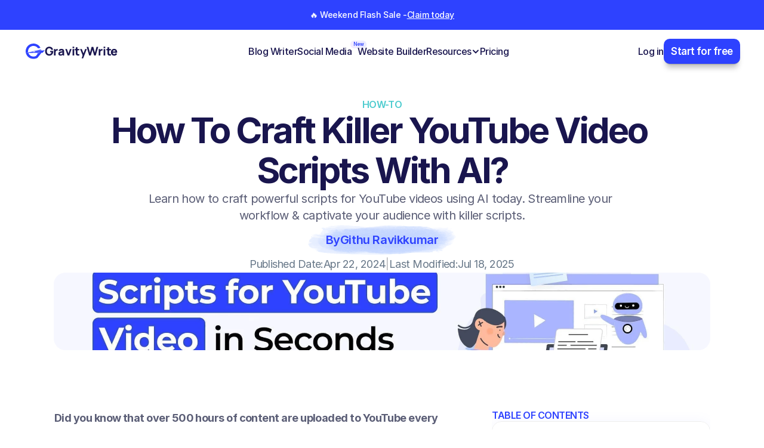

--- FILE ---
content_type: text/html
request_url: https://gravitywrite.com/blog/how-to-craft-script-for-youtube-video
body_size: 55440
content:
<!doctype html>
<!-- Made in Framer · framer.com ✨ -->
<!-- Published Jan 8, 2026, 6:48 AM UTC -->
<html lang="en" data-redirect-timezone="1">
<head>
    <meta charset="utf-8">
    
    
    <script>try{if(localStorage.get("__framer_force_showing_editorbar_since")){const n=document.createElement("link");n.rel = "modulepreload";n.href="https://framer.com/edit/init.mjs";document.head.appendChild(n)}}catch(e){}</script>
    <!-- Start of headStart -->
    <!-- Snippet: legacy-headStart -->
<!-- Google Tag Manager -->
<script>(function(w,d,s,l,i){w[l]=w[l]||[];w[l].push({'gtm.start':
new Date().getTime(),event:'gtm.js'});var f=d.getElementsByTagName(s)[0],
j=d.createElement(s),dl=l!='dataLayer'?'&l='+l:'';j.async=true;j.src=
'https://www.googletagmanager.com/gtm.js?id='+i+dl;f.parentNode.insertBefore(j,f);
})(window,document,'script','dataLayer','GTM-NJSDRXR');</script>

<!-- End Google Tag Manager -->

<!-- Meta Pixel Code -->
<script>
!function(f,b,e,v,n,t,s)
{if(f.fbq)return;n=f.fbq=function(){n.callMethod?
n.callMethod.apply(n,arguments):n.queue.push(arguments)};
if(!f._fbq)f._fbq=n;n.push=n;n.loaded=!0;n.version='2.0';
n.queue=[];t=b.createElement(e);t.async=!0;
t.src=v;s=b.getElementsByTagName(e)[0];
s.parentNode.insertBefore(t,s)}(window, document,'script',
'https://connect.facebook.net/en_US/fbevents.js');
fbq('init', '1434683263802874');
fbq('track', 'PageView');
</script>
<noscript></noscript>
<!-- SnippetEnd: legacy-headStart -->

    <!-- End of headStart -->
    <meta name="viewport" content="width=device-width">
    <meta name="generator" content="Framer e491620">
    <title>How to Craft Engaging YouTube Video Scripts With AI?</title>
    <meta name="description" content="Generate engaging, viral YouTube video scripts with AI. Save time and boost your channel's traction with crisp and engaging YouTube Scripts.">
    <meta name="framer-search-index" content="https://framerusercontent.com/sites/5KjcwA9f94Fe2IUWJRy2GG/searchIndex-bSm0pLolGZPj.json">
    <meta name="framer-search-index-fallback" content="https://framerusercontent.com/sites/5KjcwA9f94Fe2IUWJRy2GG/searchIndex-BB1vwGD0Hg3l.json">
    <link href="https://framerusercontent.com/images/81402JEXghWNQzVzeXygtM9cqPM.png" rel="icon" media="(prefers-color-scheme: light)">
    <link href="https://framerusercontent.com/images/81402JEXghWNQzVzeXygtM9cqPM.png" rel="icon" media="(prefers-color-scheme: dark)">
    <!-- Open Graph / Facebook -->
    <meta property="og:type" content="website">
    <meta property="og:title" content="How to Craft Engaging YouTube Video Scripts With AI?">
    <meta property="og:description" content="Generate engaging, viral YouTube video scripts with AI. Save time and boost your channel's traction with crisp and engaging YouTube Scripts.">
    <meta property="og:image" content="https://framerusercontent.com/images/8HXqFYqN6e1cfhFW2FQY9oEmI.jpg?width=2048&amp;height=1331">
    <!-- Twitter -->
    <meta name="twitter:card" content="summary_large_image">
    <meta name="twitter:title" content="How to Craft Engaging YouTube Video Scripts With AI?">
    <meta name="twitter:description" content="Generate engaging, viral YouTube video scripts with AI. Save time and boost your channel's traction with crisp and engaging YouTube Scripts.">
    <meta name="twitter:image" content="https://framerusercontent.com/images/8HXqFYqN6e1cfhFW2FQY9oEmI.jpg?width=2048&amp;height=1331">
    
    <style data-framer-font-css>/* cyrillic-ext */
@font-face {
  font-family: 'Manrope';
  font-style: normal;
  font-weight: 500;
  font-display: swap;
  src: url(https://fonts.gstatic.com/s/manrope/v20/xn7gYHE41ni1AdIRggqxSuXd.woff2) format('woff2');
  unicode-range: U+0460-052F, U+1C80-1C8A, U+20B4, U+2DE0-2DFF, U+A640-A69F, U+FE2E-FE2F;
}
/* cyrillic */
@font-face {
  font-family: 'Manrope';
  font-style: normal;
  font-weight: 500;
  font-display: swap;
  src: url(https://fonts.gstatic.com/s/manrope/v20/xn7gYHE41ni1AdIRggOxSuXd.woff2) format('woff2');
  unicode-range: U+0301, U+0400-045F, U+0490-0491, U+04B0-04B1, U+2116;
}
/* greek */
@font-face {
  font-family: 'Manrope';
  font-style: normal;
  font-weight: 500;
  font-display: swap;
  src: url(https://fonts.gstatic.com/s/manrope/v20/xn7gYHE41ni1AdIRggSxSuXd.woff2) format('woff2');
  unicode-range: U+0370-0377, U+037A-037F, U+0384-038A, U+038C, U+038E-03A1, U+03A3-03FF;
}
/* vietnamese */
@font-face {
  font-family: 'Manrope';
  font-style: normal;
  font-weight: 500;
  font-display: swap;
  src: url(https://fonts.gstatic.com/s/manrope/v20/xn7gYHE41ni1AdIRggixSuXd.woff2) format('woff2');
  unicode-range: U+0102-0103, U+0110-0111, U+0128-0129, U+0168-0169, U+01A0-01A1, U+01AF-01B0, U+0300-0301, U+0303-0304, U+0308-0309, U+0323, U+0329, U+1EA0-1EF9, U+20AB;
}
/* latin-ext */
@font-face {
  font-family: 'Manrope';
  font-style: normal;
  font-weight: 500;
  font-display: swap;
  src: url(https://fonts.gstatic.com/s/manrope/v20/xn7gYHE41ni1AdIRggmxSuXd.woff2) format('woff2');
  unicode-range: U+0100-02BA, U+02BD-02C5, U+02C7-02CC, U+02CE-02D7, U+02DD-02FF, U+0304, U+0308, U+0329, U+1D00-1DBF, U+1E00-1E9F, U+1EF2-1EFF, U+2020, U+20A0-20AB, U+20AD-20C0, U+2113, U+2C60-2C7F, U+A720-A7FF;
}
/* latin */
@font-face {
  font-family: 'Manrope';
  font-style: normal;
  font-weight: 500;
  font-display: swap;
  src: url(https://fonts.gstatic.com/s/manrope/v20/xn7gYHE41ni1AdIRggexSg.woff2) format('woff2');
  unicode-range: U+0000-00FF, U+0131, U+0152-0153, U+02BB-02BC, U+02C6, U+02DA, U+02DC, U+0304, U+0308, U+0329, U+2000-206F, U+20AC, U+2122, U+2191, U+2193, U+2212, U+2215, U+FEFF, U+FFFD;
}
/* cyrillic-ext */
@font-face {
  font-family: 'Manrope';
  font-style: normal;
  font-weight: 600;
  font-display: swap;
  src: url(https://fonts.gstatic.com/s/manrope/v20/xn7gYHE41ni1AdIRggqxSuXd.woff2) format('woff2');
  unicode-range: U+0460-052F, U+1C80-1C8A, U+20B4, U+2DE0-2DFF, U+A640-A69F, U+FE2E-FE2F;
}
/* cyrillic */
@font-face {
  font-family: 'Manrope';
  font-style: normal;
  font-weight: 600;
  font-display: swap;
  src: url(https://fonts.gstatic.com/s/manrope/v20/xn7gYHE41ni1AdIRggOxSuXd.woff2) format('woff2');
  unicode-range: U+0301, U+0400-045F, U+0490-0491, U+04B0-04B1, U+2116;
}
/* greek */
@font-face {
  font-family: 'Manrope';
  font-style: normal;
  font-weight: 600;
  font-display: swap;
  src: url(https://fonts.gstatic.com/s/manrope/v20/xn7gYHE41ni1AdIRggSxSuXd.woff2) format('woff2');
  unicode-range: U+0370-0377, U+037A-037F, U+0384-038A, U+038C, U+038E-03A1, U+03A3-03FF;
}
/* vietnamese */
@font-face {
  font-family: 'Manrope';
  font-style: normal;
  font-weight: 600;
  font-display: swap;
  src: url(https://fonts.gstatic.com/s/manrope/v20/xn7gYHE41ni1AdIRggixSuXd.woff2) format('woff2');
  unicode-range: U+0102-0103, U+0110-0111, U+0128-0129, U+0168-0169, U+01A0-01A1, U+01AF-01B0, U+0300-0301, U+0303-0304, U+0308-0309, U+0323, U+0329, U+1EA0-1EF9, U+20AB;
}
/* latin-ext */
@font-face {
  font-family: 'Manrope';
  font-style: normal;
  font-weight: 600;
  font-display: swap;
  src: url(https://fonts.gstatic.com/s/manrope/v20/xn7gYHE41ni1AdIRggmxSuXd.woff2) format('woff2');
  unicode-range: U+0100-02BA, U+02BD-02C5, U+02C7-02CC, U+02CE-02D7, U+02DD-02FF, U+0304, U+0308, U+0329, U+1D00-1DBF, U+1E00-1E9F, U+1EF2-1EFF, U+2020, U+20A0-20AB, U+20AD-20C0, U+2113, U+2C60-2C7F, U+A720-A7FF;
}
/* latin */
@font-face {
  font-family: 'Manrope';
  font-style: normal;
  font-weight: 600;
  font-display: swap;
  src: url(https://fonts.gstatic.com/s/manrope/v20/xn7gYHE41ni1AdIRggexSg.woff2) format('woff2');
  unicode-range: U+0000-00FF, U+0131, U+0152-0153, U+02BB-02BC, U+02C6, U+02DA, U+02DC, U+0304, U+0308, U+0329, U+2000-206F, U+20AC, U+2122, U+2191, U+2193, U+2212, U+2215, U+FEFF, U+FFFD;
}
/* cyrillic-ext */
@font-face {
  font-family: 'Manrope';
  font-style: normal;
  font-weight: 700;
  font-display: swap;
  src: url(https://fonts.gstatic.com/s/manrope/v20/xn7gYHE41ni1AdIRggqxSuXd.woff2) format('woff2');
  unicode-range: U+0460-052F, U+1C80-1C8A, U+20B4, U+2DE0-2DFF, U+A640-A69F, U+FE2E-FE2F;
}
/* cyrillic */
@font-face {
  font-family: 'Manrope';
  font-style: normal;
  font-weight: 700;
  font-display: swap;
  src: url(https://fonts.gstatic.com/s/manrope/v20/xn7gYHE41ni1AdIRggOxSuXd.woff2) format('woff2');
  unicode-range: U+0301, U+0400-045F, U+0490-0491, U+04B0-04B1, U+2116;
}
/* greek */
@font-face {
  font-family: 'Manrope';
  font-style: normal;
  font-weight: 700;
  font-display: swap;
  src: url(https://fonts.gstatic.com/s/manrope/v20/xn7gYHE41ni1AdIRggSxSuXd.woff2) format('woff2');
  unicode-range: U+0370-0377, U+037A-037F, U+0384-038A, U+038C, U+038E-03A1, U+03A3-03FF;
}
/* vietnamese */
@font-face {
  font-family: 'Manrope';
  font-style: normal;
  font-weight: 700;
  font-display: swap;
  src: url(https://fonts.gstatic.com/s/manrope/v20/xn7gYHE41ni1AdIRggixSuXd.woff2) format('woff2');
  unicode-range: U+0102-0103, U+0110-0111, U+0128-0129, U+0168-0169, U+01A0-01A1, U+01AF-01B0, U+0300-0301, U+0303-0304, U+0308-0309, U+0323, U+0329, U+1EA0-1EF9, U+20AB;
}
/* latin-ext */
@font-face {
  font-family: 'Manrope';
  font-style: normal;
  font-weight: 700;
  font-display: swap;
  src: url(https://fonts.gstatic.com/s/manrope/v20/xn7gYHE41ni1AdIRggmxSuXd.woff2) format('woff2');
  unicode-range: U+0100-02BA, U+02BD-02C5, U+02C7-02CC, U+02CE-02D7, U+02DD-02FF, U+0304, U+0308, U+0329, U+1D00-1DBF, U+1E00-1E9F, U+1EF2-1EFF, U+2020, U+20A0-20AB, U+20AD-20C0, U+2113, U+2C60-2C7F, U+A720-A7FF;
}
/* latin */
@font-face {
  font-family: 'Manrope';
  font-style: normal;
  font-weight: 700;
  font-display: swap;
  src: url(https://fonts.gstatic.com/s/manrope/v20/xn7gYHE41ni1AdIRggexSg.woff2) format('woff2');
  unicode-range: U+0000-00FF, U+0131, U+0152-0153, U+02BB-02BC, U+02C6, U+02DA, U+02DC, U+0304, U+0308, U+0329, U+2000-206F, U+20AC, U+2122, U+2191, U+2193, U+2212, U+2215, U+FEFF, U+FFFD;
}
/* cyrillic-ext */
@font-face {
  font-family: 'Manrope';
  font-style: normal;
  font-weight: 800;
  font-display: swap;
  src: url(https://fonts.gstatic.com/s/manrope/v20/xn7gYHE41ni1AdIRggqxSuXd.woff2) format('woff2');
  unicode-range: U+0460-052F, U+1C80-1C8A, U+20B4, U+2DE0-2DFF, U+A640-A69F, U+FE2E-FE2F;
}
/* cyrillic */
@font-face {
  font-family: 'Manrope';
  font-style: normal;
  font-weight: 800;
  font-display: swap;
  src: url(https://fonts.gstatic.com/s/manrope/v20/xn7gYHE41ni1AdIRggOxSuXd.woff2) format('woff2');
  unicode-range: U+0301, U+0400-045F, U+0490-0491, U+04B0-04B1, U+2116;
}
/* greek */
@font-face {
  font-family: 'Manrope';
  font-style: normal;
  font-weight: 800;
  font-display: swap;
  src: url(https://fonts.gstatic.com/s/manrope/v20/xn7gYHE41ni1AdIRggSxSuXd.woff2) format('woff2');
  unicode-range: U+0370-0377, U+037A-037F, U+0384-038A, U+038C, U+038E-03A1, U+03A3-03FF;
}
/* vietnamese */
@font-face {
  font-family: 'Manrope';
  font-style: normal;
  font-weight: 800;
  font-display: swap;
  src: url(https://fonts.gstatic.com/s/manrope/v20/xn7gYHE41ni1AdIRggixSuXd.woff2) format('woff2');
  unicode-range: U+0102-0103, U+0110-0111, U+0128-0129, U+0168-0169, U+01A0-01A1, U+01AF-01B0, U+0300-0301, U+0303-0304, U+0308-0309, U+0323, U+0329, U+1EA0-1EF9, U+20AB;
}
/* latin-ext */
@font-face {
  font-family: 'Manrope';
  font-style: normal;
  font-weight: 800;
  font-display: swap;
  src: url(https://fonts.gstatic.com/s/manrope/v20/xn7gYHE41ni1AdIRggmxSuXd.woff2) format('woff2');
  unicode-range: U+0100-02BA, U+02BD-02C5, U+02C7-02CC, U+02CE-02D7, U+02DD-02FF, U+0304, U+0308, U+0329, U+1D00-1DBF, U+1E00-1E9F, U+1EF2-1EFF, U+2020, U+20A0-20AB, U+20AD-20C0, U+2113, U+2C60-2C7F, U+A720-A7FF;
}
/* latin */
@font-face {
  font-family: 'Manrope';
  font-style: normal;
  font-weight: 800;
  font-display: swap;
  src: url(https://fonts.gstatic.com/s/manrope/v20/xn7gYHE41ni1AdIRggexSg.woff2) format('woff2');
  unicode-range: U+0000-00FF, U+0131, U+0152-0153, U+02BB-02BC, U+02C6, U+02DA, U+02DC, U+0304, U+0308, U+0329, U+2000-206F, U+20AC, U+2122, U+2191, U+2193, U+2212, U+2215, U+FEFF, U+FFFD;
}
/* cyrillic-ext */
@font-face {
  font-family: 'Roboto Flex';
  font-style: normal;
  font-weight: 400;
  font-stretch: 100%;
  font-display: swap;
  src: url(https://fonts.gstatic.com/s/robotoflex/v30/[base64].woff2) format('woff2');
  unicode-range: U+0460-052F, U+1C80-1C8A, U+20B4, U+2DE0-2DFF, U+A640-A69F, U+FE2E-FE2F;
}
/* cyrillic */
@font-face {
  font-family: 'Roboto Flex';
  font-style: normal;
  font-weight: 400;
  font-stretch: 100%;
  font-display: swap;
  src: url(https://fonts.gstatic.com/s/robotoflex/v30/[base64].woff2) format('woff2');
  unicode-range: U+0301, U+0400-045F, U+0490-0491, U+04B0-04B1, U+2116;
}
/* greek */
@font-face {
  font-family: 'Roboto Flex';
  font-style: normal;
  font-weight: 400;
  font-stretch: 100%;
  font-display: swap;
  src: url(https://fonts.gstatic.com/s/robotoflex/v30/[base64].woff2) format('woff2');
  unicode-range: U+0370-0377, U+037A-037F, U+0384-038A, U+038C, U+038E-03A1, U+03A3-03FF;
}
/* vietnamese */
@font-face {
  font-family: 'Roboto Flex';
  font-style: normal;
  font-weight: 400;
  font-stretch: 100%;
  font-display: swap;
  src: url(https://fonts.gstatic.com/s/robotoflex/v30/[base64].woff2) format('woff2');
  unicode-range: U+0102-0103, U+0110-0111, U+0128-0129, U+0168-0169, U+01A0-01A1, U+01AF-01B0, U+0300-0301, U+0303-0304, U+0308-0309, U+0323, U+0329, U+1EA0-1EF9, U+20AB;
}
/* latin-ext */
@font-face {
  font-family: 'Roboto Flex';
  font-style: normal;
  font-weight: 400;
  font-stretch: 100%;
  font-display: swap;
  src: url(https://fonts.gstatic.com/s/robotoflex/v30/[base64].woff2) format('woff2');
  unicode-range: U+0100-02BA, U+02BD-02C5, U+02C7-02CC, U+02CE-02D7, U+02DD-02FF, U+0304, U+0308, U+0329, U+1D00-1DBF, U+1E00-1E9F, U+1EF2-1EFF, U+2020, U+20A0-20AB, U+20AD-20C0, U+2113, U+2C60-2C7F, U+A720-A7FF;
}
/* latin */
@font-face {
  font-family: 'Roboto Flex';
  font-style: normal;
  font-weight: 400;
  font-stretch: 100%;
  font-display: swap;
  src: url(https://fonts.gstatic.com/s/robotoflex/v30/[base64].woff2) format('woff2');
  unicode-range: U+0000-00FF, U+0131, U+0152-0153, U+02BB-02BC, U+02C6, U+02DA, U+02DC, U+0304, U+0308, U+0329, U+2000-206F, U+20AC, U+2122, U+2191, U+2193, U+2212, U+2215, U+FEFF, U+FFFD;
}
/* latin-ext */
@font-face {
  font-family: 'Faster One';
  font-style: normal;
  font-weight: 400;
  src: url(https://fonts.gstatic.com/s/fasterone/v20/H4ciBXCHmdfClFb-vWhf-LKYh563.woff2) format('woff2');
  unicode-range: U+0100-02BA, U+02BD-02C5, U+02C7-02CC, U+02CE-02D7, U+02DD-02FF, U+0304, U+0308, U+0329, U+1D00-1DBF, U+1E00-1E9F, U+1EF2-1EFF, U+2020, U+20A0-20AB, U+20AD-20C0, U+2113, U+2C60-2C7F, U+A720-A7FF;
}
/* latin */
@font-face {
  font-family: 'Faster One';
  font-style: normal;
  font-weight: 400;
  src: url(https://fonts.gstatic.com/s/fasterone/v20/H4ciBXCHmdfClFb-vWhf-LyYhw.woff2) format('woff2');
  unicode-range: U+0000-00FF, U+0131, U+0152-0153, U+02BB-02BC, U+02C6, U+02DA, U+02DC, U+0304, U+0308, U+0329, U+2000-206F, U+20AC, U+2122, U+2191, U+2193, U+2212, U+2215, U+FEFF, U+FFFD;
}
/* cyrillic-ext */
@font-face {
  font-family: 'Fragment Mono';
  font-style: normal;
  font-weight: 400;
  src: url(https://fonts.gstatic.com/s/fragmentmono/v6/4iCr6K5wfMRRjxp0DA6-2CLnB45HhrUI.woff2) format('woff2');
  unicode-range: U+0460-052F, U+1C80-1C8A, U+20B4, U+2DE0-2DFF, U+A640-A69F, U+FE2E-FE2F;
}
/* latin-ext */
@font-face {
  font-family: 'Fragment Mono';
  font-style: normal;
  font-weight: 400;
  src: url(https://fonts.gstatic.com/s/fragmentmono/v6/4iCr6K5wfMRRjxp0DA6-2CLnB41HhrUI.woff2) format('woff2');
  unicode-range: U+0100-02BA, U+02BD-02C5, U+02C7-02CC, U+02CE-02D7, U+02DD-02FF, U+0304, U+0308, U+0329, U+1D00-1DBF, U+1E00-1E9F, U+1EF2-1EFF, U+2020, U+20A0-20AB, U+20AD-20C0, U+2113, U+2C60-2C7F, U+A720-A7FF;
}
/* latin */
@font-face {
  font-family: 'Fragment Mono';
  font-style: normal;
  font-weight: 400;
  src: url(https://fonts.gstatic.com/s/fragmentmono/v6/4iCr6K5wfMRRjxp0DA6-2CLnB4NHhg.woff2) format('woff2');
  unicode-range: U+0000-00FF, U+0131, U+0152-0153, U+02BB-02BC, U+02C6, U+02DA, U+02DC, U+0304, U+0308, U+0329, U+2000-206F, U+20AC, U+2122, U+2191, U+2193, U+2212, U+2215, U+FEFF, U+FFFD;
}
@font-face {
  font-family: 'Jua';
  font-style: normal;
  font-weight: 400;
  src: url(https://fonts.gstatic.com/s/jua/v18/co3KmW9ljjAjdojPCM3T3NGswha8jSmuzy4jzT-N.2.woff2) format('woff2');
  unicode-range: U+d723-d728, U+d72a-d733, U+d735-d748, U+d74a-d74f, U+d752-d753, U+d755-d757, U+d75a-d75f, U+d762-d764, U+d766-d768, U+d76a-d76b, U+d76d-d76f, U+d771-d787, U+d789-d78b, U+d78d-d78f, U+d791-d797, U+d79a, U+d79c, U+d79e-d7a3, U+f900-f909, U+f90b-f92e;
}
@font-face {
  font-family: 'Jua';
  font-style: normal;
  font-weight: 400;
  src: url(https://fonts.gstatic.com/s/jua/v18/co3KmW9ljjAjdojPCM3T3NGswha8jSmuzy4jzT-N.3.woff2) format('woff2');
  unicode-range: U+d679-d68b, U+d68e-d69e, U+d6a0, U+d6a2-d6a7, U+d6a9-d6c3, U+d6c6-d6c7, U+d6c9-d6cb, U+d6cd-d6d3, U+d6d5-d6d6, U+d6d8-d6e3, U+d6e5-d6e7, U+d6e9-d6fb, U+d6fd-d717, U+d719-d71f, U+d721-d722;
}
@font-face {
  font-family: 'Jua';
  font-style: normal;
  font-weight: 400;
  src: url(https://fonts.gstatic.com/s/jua/v18/co3KmW9ljjAjdojPCM3T3NGswha8jSmuzy4jzT-N.4.woff2) format('woff2');
  unicode-range: U+d5bc-d5c7, U+d5ca-d5cb, U+d5cd-d5cf, U+d5d1-d5d7, U+d5d9-d5da, U+d5dc, U+d5de-d5e3, U+d5e6-d5e7, U+d5e9-d5eb, U+d5ed-d5f6, U+d5f8, U+d5fa-d5ff, U+d602-d603, U+d605-d607, U+d609-d60f, U+d612-d613, U+d616-d61b, U+d61d-d637, U+d63a-d63b, U+d63d-d63f, U+d641-d647, U+d64a-d64c, U+d64e-d653, U+d656-d657, U+d659-d65b, U+d65d-d666, U+d668, U+d66a-d678;
}
@font-face {
  font-family: 'Jua';
  font-style: normal;
  font-weight: 400;
  src: url(https://fonts.gstatic.com/s/jua/v18/co3KmW9ljjAjdojPCM3T3NGswha8jSmuzy4jzT-N.5.woff2) format('woff2');
  unicode-range: U+d507, U+d509-d50b, U+d50d-d513, U+d515-d53b, U+d53e-d53f, U+d541-d543, U+d545-d54c, U+d54e, U+d550, U+d552-d557, U+d55a-d55b, U+d55d-d55f, U+d561-d564, U+d566-d567, U+d56a, U+d56c, U+d56e-d573, U+d576-d577, U+d579-d583, U+d585-d586, U+d58a-d5a4, U+d5a6-d5bb;
}
@font-face {
  font-family: 'Jua';
  font-style: normal;
  font-weight: 400;
  src: url(https://fonts.gstatic.com/s/jua/v18/co3KmW9ljjAjdojPCM3T3NGswha8jSmuzy4jzT-N.6.woff2) format('woff2');
  unicode-range: U+d464-d477, U+d47a-d47b, U+d47d-d47f, U+d481-d487, U+d489-d48a, U+d48c, U+d48e-d4e7, U+d4e9-d503, U+d505-d506;
}
@font-face {
  font-family: 'Jua';
  font-style: normal;
  font-weight: 400;
  src: url(https://fonts.gstatic.com/s/jua/v18/co3KmW9ljjAjdojPCM3T3NGswha8jSmuzy4jzT-N.7.woff2) format('woff2');
  unicode-range: U+d3bf-d3c7, U+d3ca-d3cf, U+d3d1-d3eb, U+d3ee-d3ef, U+d3f1-d3f3, U+d3f5-d3fb, U+d3fd-d400, U+d402-d45b, U+d45d-d463;
}
@font-face {
  font-family: 'Jua';
  font-style: normal;
  font-weight: 400;
  src: url(https://fonts.gstatic.com/s/jua/v18/co3KmW9ljjAjdojPCM3T3NGswha8jSmuzy4jzT-N.8.woff2) format('woff2');
  unicode-range: U+d2ff, U+d302-d304, U+d306-d30b, U+d30f, U+d311-d313, U+d315-d31b, U+d31e, U+d322-d324, U+d326-d327, U+d32a-d32b, U+d32d-d32f, U+d331-d337, U+d339-d33c, U+d33e-d37b, U+d37e-d37f, U+d381-d383, U+d385-d38b, U+d38e-d390, U+d392-d397, U+d39a-d39b, U+d39d-d39f, U+d3a1-d3a7, U+d3a9-d3aa, U+d3ac, U+d3ae-d3b3, U+d3b5-d3b7, U+d3b9-d3bb, U+d3bd-d3be;
}
@font-face {
  font-family: 'Jua';
  font-style: normal;
  font-weight: 400;
  src: url(https://fonts.gstatic.com/s/jua/v18/co3KmW9ljjAjdojPCM3T3NGswha8jSmuzy4jzT-N.9.woff2) format('woff2');
  unicode-range: U+d257-d27f, U+d281-d29b, U+d29d-d29f, U+d2a1-d2ab, U+d2ad-d2b7, U+d2ba-d2bb, U+d2bd-d2bf, U+d2c1-d2c7, U+d2c9-d2ef, U+d2f2-d2f3, U+d2f5-d2f7, U+d2f9-d2fe;
}
@font-face {
  font-family: 'Jua';
  font-style: normal;
  font-weight: 400;
  src: url(https://fonts.gstatic.com/s/jua/v18/co3KmW9ljjAjdojPCM3T3NGswha8jSmuzy4jzT-N.10.woff2) format('woff2');
  unicode-range: U+d1b4, U+d1b6-d1f3, U+d1f5-d22b, U+d22e-d22f, U+d231-d233, U+d235-d23b, U+d23d-d240, U+d242-d256;
}
@font-face {
  font-family: 'Jua';
  font-style: normal;
  font-weight: 400;
  src: url(https://fonts.gstatic.com/s/jua/v18/co3KmW9ljjAjdojPCM3T3NGswha8jSmuzy4jzT-N.11.woff2) format('woff2');
  unicode-range: U+d105-d12f, U+d132-d133, U+d135-d137, U+d139-d13f, U+d141-d142, U+d144, U+d146-d14b, U+d14e-d14f, U+d151-d153, U+d155-d15b, U+d15e-d187, U+d189-d19f, U+d1a2-d1a3, U+d1a5-d1a7, U+d1a9-d1af, U+d1b2-d1b3;
}
@font-face {
  font-family: 'Jua';
  font-style: normal;
  font-weight: 400;
  src: url(https://fonts.gstatic.com/s/jua/v18/co3KmW9ljjAjdojPCM3T3NGswha8jSmuzy4jzT-N.12.woff2) format('woff2');
  unicode-range: U+d04b-d04f, U+d051-d057, U+d059-d06b, U+d06d-d06f, U+d071-d073, U+d075-d07b, U+d07e-d0a3, U+d0a6-d0a7, U+d0a9-d0ab, U+d0ad-d0b3, U+d0b6, U+d0b8, U+d0ba-d0bf, U+d0c2-d0c3, U+d0c5-d0c7, U+d0c9-d0cf, U+d0d2, U+d0d6-d0db, U+d0de-d0df, U+d0e1-d0e3, U+d0e5-d0eb, U+d0ee-d0f0, U+d0f2-d104;
}
@font-face {
  font-family: 'Jua';
  font-style: normal;
  font-weight: 400;
  src: url(https://fonts.gstatic.com/s/jua/v18/co3KmW9ljjAjdojPCM3T3NGswha8jSmuzy4jzT-N.13.woff2) format('woff2');
  unicode-range: U+cfa2-cfc3, U+cfc5-cfdf, U+cfe2-cfe3, U+cfe5-cfe7, U+cfe9-cff4, U+cff6-cffb, U+cffd-cfff, U+d001-d003, U+d005-d017, U+d019-d033, U+d036-d037, U+d039-d03b, U+d03d-d04a;
}
@font-face {
  font-family: 'Jua';
  font-style: normal;
  font-weight: 400;
  src: url(https://fonts.gstatic.com/s/jua/v18/co3KmW9ljjAjdojPCM3T3NGswha8jSmuzy4jzT-N.14.woff2) format('woff2');
  unicode-range: U+cef0-cef3, U+cef6, U+cef9-ceff, U+cf01-cf03, U+cf05-cf07, U+cf09-cf0f, U+cf11-cf12, U+cf14-cf1b, U+cf1d-cf1f, U+cf21-cf2f, U+cf31-cf53, U+cf56-cf57, U+cf59-cf5b, U+cf5d-cf63, U+cf66, U+cf68, U+cf6a-cf6f, U+cf71-cf84, U+cf86-cf8b, U+cf8d-cfa1;
}
@font-face {
  font-family: 'Jua';
  font-style: normal;
  font-weight: 400;
  src: url(https://fonts.gstatic.com/s/jua/v18/co3KmW9ljjAjdojPCM3T3NGswha8jSmuzy4jzT-N.15.woff2) format('woff2');
  unicode-range: U+ce3c-ce57, U+ce5a-ce5b, U+ce5d-ce5f, U+ce61-ce67, U+ce6a, U+ce6c, U+ce6e-ce73, U+ce76-ce77, U+ce79-ce7b, U+ce7d-ce83, U+ce85-ce88, U+ce8a-ce8f, U+ce91-ce93, U+ce95-ce97, U+ce99-ce9f, U+cea2, U+cea4-ceab, U+cead-cee3, U+cee6-cee7, U+cee9-ceeb, U+ceed-ceef;
}
@font-face {
  font-family: 'Jua';
  font-style: normal;
  font-weight: 400;
  src: url(https://fonts.gstatic.com/s/jua/v18/co3KmW9ljjAjdojPCM3T3NGswha8jSmuzy4jzT-N.16.woff2) format('woff2');
  unicode-range: U+cd92-cd93, U+cd96-cd97, U+cd99-cd9b, U+cd9d-cda3, U+cda6-cda8, U+cdaa-cdaf, U+cdb1-cdc3, U+cdc5-cdcb, U+cdcd-cde7, U+cde9-ce03, U+ce05-ce1f, U+ce22-ce34, U+ce36-ce3b;
}
@font-face {
  font-family: 'Jua';
  font-style: normal;
  font-weight: 400;
  src: url(https://fonts.gstatic.com/s/jua/v18/co3KmW9ljjAjdojPCM3T3NGswha8jSmuzy4jzT-N.17.woff2) format('woff2');
  unicode-range: U+ccef-cd07, U+cd0a-cd0b, U+cd0d-cd1a, U+cd1c, U+cd1e-cd2b, U+cd2d-cd5b, U+cd5d-cd77, U+cd79-cd91;
}
@font-face {
  font-family: 'Jua';
  font-style: normal;
  font-weight: 400;
  src: url(https://fonts.gstatic.com/s/jua/v18/co3KmW9ljjAjdojPCM3T3NGswha8jSmuzy4jzT-N.18.woff2) format('woff2');
  unicode-range: U+cc3f-cc43, U+cc46-cc47, U+cc49-cc4b, U+cc4d-cc53, U+cc55-cc58, U+cc5a-cc5f, U+cc61-cc97, U+cc9a-cc9b, U+cc9d-cc9f, U+cca1-cca7, U+ccaa, U+ccac, U+ccae-ccb3, U+ccb6-ccb7, U+ccb9-ccbb, U+ccbd-cccf, U+ccd1-cce3, U+cce5-ccee;
}
@font-face {
  font-family: 'Jua';
  font-style: normal;
  font-weight: 400;
  src: url(https://fonts.gstatic.com/s/jua/v18/co3KmW9ljjAjdojPCM3T3NGswha8jSmuzy4jzT-N.19.woff2) format('woff2');
  unicode-range: U+cb91-cbd3, U+cbd5-cbe3, U+cbe5-cc0b, U+cc0e-cc0f, U+cc11-cc13, U+cc15-cc1b, U+cc1d-cc20, U+cc23-cc27, U+cc2a-cc2b, U+cc2d, U+cc2f, U+cc31-cc37, U+cc3a, U+cc3c;
}
@font-face {
  font-family: 'Jua';
  font-style: normal;
  font-weight: 400;
  src: url(https://fonts.gstatic.com/s/jua/v18/co3KmW9ljjAjdojPCM3T3NGswha8jSmuzy4jzT-N.20.woff2) format('woff2');
  unicode-range: U+caf4-cb47, U+cb4a-cb90;
}
@font-face {
  font-family: 'Jua';
  font-style: normal;
  font-weight: 400;
  src: url(https://fonts.gstatic.com/s/jua/v18/co3KmW9ljjAjdojPCM3T3NGswha8jSmuzy4jzT-N.21.woff2) format('woff2');
  unicode-range: U+ca4a-ca4b, U+ca4e-ca4f, U+ca51-ca53, U+ca55-ca5b, U+ca5d-ca60, U+ca62-ca83, U+ca85-cabb, U+cabe-cabf, U+cac1-cac3, U+cac5-cacb, U+cacd-cad0, U+cad2, U+cad4-cad8, U+cada-caf3;
}
@font-face {
  font-family: 'Jua';
  font-style: normal;
  font-weight: 400;
  src: url(https://fonts.gstatic.com/s/jua/v18/co3KmW9ljjAjdojPCM3T3NGswha8jSmuzy4jzT-N.22.woff2) format('woff2');
  unicode-range: U+c996-c997, U+c99a-c99c, U+c99e-c9bf, U+c9c2-c9c3, U+c9c5-c9c7, U+c9c9-c9cf, U+c9d2, U+c9d4, U+c9d7-c9d8, U+c9db, U+c9de-c9df, U+c9e1-c9e3, U+c9e5-c9e6, U+c9e8-c9eb, U+c9ee-c9f0, U+c9f2-c9f7, U+c9f9-ca0b, U+ca0d-ca28, U+ca2a-ca49;
}
@font-face {
  font-family: 'Jua';
  font-style: normal;
  font-weight: 400;
  src: url(https://fonts.gstatic.com/s/jua/v18/co3KmW9ljjAjdojPCM3T3NGswha8jSmuzy4jzT-N.23.woff2) format('woff2');
  unicode-range: U+c8e9-c8f4, U+c8f6-c8fb, U+c8fe-c8ff, U+c901-c903, U+c905-c90b, U+c90e-c910, U+c912-c917, U+c919-c92b, U+c92d-c94f, U+c951-c953, U+c955-c96b, U+c96d-c973, U+c975-c987, U+c98a-c98b, U+c98d-c98f, U+c991-c995;
}
@font-face {
  font-family: 'Jua';
  font-style: normal;
  font-weight: 400;
  src: url(https://fonts.gstatic.com/s/jua/v18/co3KmW9ljjAjdojPCM3T3NGswha8jSmuzy4jzT-N.24.woff2) format('woff2');
  unicode-range: U+c841-c84b, U+c84d-c86f, U+c872-c873, U+c875-c877, U+c879-c87f, U+c882-c884, U+c887-c88a, U+c88d-c8c3, U+c8c5-c8df, U+c8e1-c8e8;
}
@font-face {
  font-family: 'Jua';
  font-style: normal;
  font-weight: 400;
  src: url(https://fonts.gstatic.com/s/jua/v18/co3KmW9ljjAjdojPCM3T3NGswha8jSmuzy4jzT-N.25.woff2) format('woff2');
  unicode-range: U+c779-c77b, U+c77e-c782, U+c786, U+c78b, U+c78d, U+c78f, U+c792-c793, U+c795, U+c797, U+c799-c79f, U+c7a2, U+c7a7-c7ab, U+c7ae-c7bb, U+c7bd-c7c0, U+c7c2-c7c7, U+c7c9-c7dc, U+c7de-c7ff, U+c802-c803, U+c805-c807, U+c809, U+c80b-c80f, U+c812, U+c814, U+c817-c81b, U+c81e-c81f, U+c821-c823, U+c825-c82e, U+c830-c837, U+c839-c83b, U+c83d-c840;
}
@font-face {
  font-family: 'Jua';
  font-style: normal;
  font-weight: 400;
  src: url(https://fonts.gstatic.com/s/jua/v18/co3KmW9ljjAjdojPCM3T3NGswha8jSmuzy4jzT-N.26.woff2) format('woff2');
  unicode-range: U+c6bb-c6bf, U+c6c2, U+c6c4, U+c6c6-c6cb, U+c6ce-c6cf, U+c6d1-c6d3, U+c6d5-c6db, U+c6dd-c6df, U+c6e1-c6e7, U+c6e9-c6eb, U+c6ed-c6ef, U+c6f1-c6f8, U+c6fa-c703, U+c705-c707, U+c709-c70b, U+c70d-c716, U+c718, U+c71a-c71f, U+c722-c723, U+c725-c727, U+c729-c734, U+c736-c73b, U+c73e-c73f, U+c741-c743, U+c745-c74b, U+c74e-c750, U+c752-c757, U+c759-c773, U+c776-c777;
}
@font-face {
  font-family: 'Jua';
  font-style: normal;
  font-weight: 400;
  src: url(https://fonts.gstatic.com/s/jua/v18/co3KmW9ljjAjdojPCM3T3NGswha8jSmuzy4jzT-N.27.woff2) format('woff2');
  unicode-range: U+c5f5-c5fb, U+c5fe, U+c602-c605, U+c607, U+c609-c60f, U+c611-c61a, U+c61c-c623, U+c626-c627, U+c629-c62b, U+c62d, U+c62f-c632, U+c636, U+c638, U+c63a-c63f, U+c642-c643, U+c645-c647, U+c649-c652, U+c656-c65b, U+c65d-c65f, U+c661-c663, U+c665-c677, U+c679-c67b, U+c67d-c693, U+c696-c697, U+c699-c69b, U+c69d-c6a3, U+c6a6, U+c6a8, U+c6aa-c6af, U+c6b2-c6b3, U+c6b5-c6b7, U+c6b9-c6ba;
}
@font-face {
  font-family: 'Jua';
  font-style: normal;
  font-weight: 400;
  src: url(https://fonts.gstatic.com/s/jua/v18/co3KmW9ljjAjdojPCM3T3NGswha8jSmuzy4jzT-N.28.woff2) format('woff2');
  unicode-range: U+c517-c527, U+c52a-c52b, U+c52d-c52f, U+c531-c538, U+c53a, U+c53c, U+c53e-c543, U+c546-c547, U+c54b, U+c54d-c552, U+c556, U+c55a-c55b, U+c55d, U+c55f, U+c562-c563, U+c565-c567, U+c569-c56f, U+c572, U+c574, U+c576-c57b, U+c57e-c57f, U+c581-c583, U+c585-c586, U+c588-c58b, U+c58e, U+c590, U+c592-c596, U+c599-c5b3, U+c5b6-c5b7, U+c5ba, U+c5be-c5c3, U+c5ca-c5cb, U+c5cd, U+c5cf, U+c5d2-c5d3, U+c5d5-c5d7, U+c5d9-c5df, U+c5e1-c5e2, U+c5e4, U+c5e6-c5eb, U+c5ef, U+c5f1-c5f3;
}
@font-face {
  font-family: 'Jua';
  font-style: normal;
  font-weight: 400;
  src: url(https://fonts.gstatic.com/s/jua/v18/co3KmW9ljjAjdojPCM3T3NGswha8jSmuzy4jzT-N.29.woff2) format('woff2');
  unicode-range: U+c475-c4ef, U+c4f2-c4f3, U+c4f5-c4f7, U+c4f9-c4ff, U+c502-c50b, U+c50d-c516;
}
@font-face {
  font-family: 'Jua';
  font-style: normal;
  font-weight: 400;
  src: url(https://fonts.gstatic.com/s/jua/v18/co3KmW9ljjAjdojPCM3T3NGswha8jSmuzy4jzT-N.30.woff2) format('woff2');
  unicode-range: U+c3d0-c3d7, U+c3da-c3db, U+c3dd-c3de, U+c3e1-c3ec, U+c3ee-c3f3, U+c3f5-c42b, U+c42d-c463, U+c466-c474;
}
@font-face {
  font-family: 'Jua';
  font-style: normal;
  font-weight: 400;
  src: url(https://fonts.gstatic.com/s/jua/v18/co3KmW9ljjAjdojPCM3T3NGswha8jSmuzy4jzT-N.31.woff2) format('woff2');
  unicode-range: U+c32b-c367, U+c36a-c36b, U+c36d-c36f, U+c371-c377, U+c37a-c37b, U+c37e-c383, U+c385-c387, U+c389-c3cf;
}
@font-face {
  font-family: 'Jua';
  font-style: normal;
  font-weight: 400;
  src: url(https://fonts.gstatic.com/s/jua/v18/co3KmW9ljjAjdojPCM3T3NGswha8jSmuzy4jzT-N.32.woff2) format('woff2');
  unicode-range: U+c26a-c26b, U+c26d-c26f, U+c271-c273, U+c275-c27b, U+c27e-c287, U+c289-c28f, U+c291-c297, U+c299-c29a, U+c29c-c2a3, U+c2a5-c2a7, U+c2a9-c2ab, U+c2ad-c2b3, U+c2b6, U+c2b8, U+c2ba-c2bb, U+c2bd-c2db, U+c2de-c2df, U+c2e1-c2e2, U+c2e5-c2ea, U+c2ee, U+c2f0, U+c2f2-c2f5, U+c2f7, U+c2fa-c2fb, U+c2fd-c2ff, U+c301-c307, U+c309-c30c, U+c30e-c312, U+c315-c323, U+c325-c328, U+c32a;
}
@font-face {
  font-family: 'Jua';
  font-style: normal;
  font-weight: 400;
  src: url(https://fonts.gstatic.com/s/jua/v18/co3KmW9ljjAjdojPCM3T3NGswha8jSmuzy4jzT-N.33.woff2) format('woff2');
  unicode-range: U+c1bc-c1c3, U+c1c5-c1df, U+c1e1-c1fb, U+c1fd-c203, U+c205-c20c, U+c20e, U+c210-c217, U+c21a-c21b, U+c21d-c21e, U+c221-c227, U+c229-c22a, U+c22c, U+c22e, U+c230, U+c233-c24f, U+c251-c257, U+c259-c269;
}
@font-face {
  font-family: 'Jua';
  font-style: normal;
  font-weight: 400;
  src: url(https://fonts.gstatic.com/s/jua/v18/co3KmW9ljjAjdojPCM3T3NGswha8jSmuzy4jzT-N.34.woff2) format('woff2');
  unicode-range: U+c101-c11b, U+c11f, U+c121-c123, U+c125-c12b, U+c12e, U+c132-c137, U+c13a-c13b, U+c13d-c13f, U+c141-c147, U+c14a, U+c14c-c153, U+c155-c157, U+c159-c15b, U+c15d-c166, U+c169-c16f, U+c171-c177, U+c179-c18b, U+c18e-c18f, U+c191-c193, U+c195-c19b, U+c19d-c19e, U+c1a0, U+c1a2-c1a4, U+c1a6-c1bb;
}
@font-face {
  font-family: 'Jua';
  font-style: normal;
  font-weight: 400;
  src: url(https://fonts.gstatic.com/s/jua/v18/co3KmW9ljjAjdojPCM3T3NGswha8jSmuzy4jzT-N.35.woff2) format('woff2');
  unicode-range: U+c049-c057, U+c059-c05b, U+c05d-c05f, U+c061-c067, U+c069-c08f, U+c091-c0ab, U+c0ae-c0af, U+c0b1-c0b3, U+c0b5, U+c0b7-c0bb, U+c0be, U+c0c2-c0c7, U+c0ca-c0cb, U+c0cd-c0cf, U+c0d1-c0d7, U+c0d9-c0da, U+c0dc, U+c0de-c0e3, U+c0e5-c0eb, U+c0ed-c0f3, U+c0f6, U+c0f8, U+c0fa-c0ff;
}
@font-face {
  font-family: 'Jua';
  font-style: normal;
  font-weight: 400;
  src: url(https://fonts.gstatic.com/s/jua/v18/co3KmW9ljjAjdojPCM3T3NGswha8jSmuzy4jzT-N.36.woff2) format('woff2');
  unicode-range: U+bfa7-bfaf, U+bfb1-bfc4, U+bfc6-bfcb, U+bfce-bfcf, U+bfd1-bfd3, U+bfd5-bfdb, U+bfdd-c048;
}
@font-face {
  font-family: 'Jua';
  font-style: normal;
  font-weight: 400;
  src: url(https://fonts.gstatic.com/s/jua/v18/co3KmW9ljjAjdojPCM3T3NGswha8jSmuzy4jzT-N.37.woff2) format('woff2');
  unicode-range: U+bf07, U+bf09-bf3f, U+bf41-bf4f, U+bf52-bf54, U+bf56-bfa6;
}
@font-face {
  font-family: 'Jua';
  font-style: normal;
  font-weight: 400;
  src: url(https://fonts.gstatic.com/s/jua/v18/co3KmW9ljjAjdojPCM3T3NGswha8jSmuzy4jzT-N.38.woff2) format('woff2');
  unicode-range: U+be56, U+be58, U+be5c-be5f, U+be62-be63, U+be65-be67, U+be69-be74, U+be76-be7b, U+be7e-be7f, U+be81-be8e, U+be90, U+be92-bea7, U+bea9-becf, U+bed2-bed3, U+bed5-bed6, U+bed9-bee3, U+bee6-bf06;
}
@font-face {
  font-family: 'Jua';
  font-style: normal;
  font-weight: 400;
  src: url(https://fonts.gstatic.com/s/jua/v18/co3KmW9ljjAjdojPCM3T3NGswha8jSmuzy4jzT-N.39.woff2) format('woff2');
  unicode-range: U+bdb0-bdd3, U+bdd5-bdef, U+bdf1-be0b, U+be0d-be0f, U+be11-be13, U+be15-be43, U+be46-be47, U+be49-be4b, U+be4d-be53;
}
@font-face {
  font-family: 'Jua';
  font-style: normal;
  font-weight: 400;
  src: url(https://fonts.gstatic.com/s/jua/v18/co3KmW9ljjAjdojPCM3T3NGswha8jSmuzy4jzT-N.40.woff2) format('woff2');
  unicode-range: U+bd03, U+bd06, U+bd08, U+bd0a-bd0f, U+bd11-bd22, U+bd25-bd47, U+bd49-bd58, U+bd5a-bd7f, U+bd82-bd83, U+bd85-bd87, U+bd8a-bd8f, U+bd91-bd92, U+bd94, U+bd96-bd98, U+bd9a-bdaf;
}
@font-face {
  font-family: 'Jua';
  font-style: normal;
  font-weight: 400;
  src: url(https://fonts.gstatic.com/s/jua/v18/co3KmW9ljjAjdojPCM3T3NGswha8jSmuzy4jzT-N.41.woff2) format('woff2');
  unicode-range: U+bc4e-bc83, U+bc86-bc87, U+bc89-bc8b, U+bc8d-bc93, U+bc96, U+bc98, U+bc9b-bc9f, U+bca2-bca3, U+bca5-bca7, U+bca9-bcb2, U+bcb4-bcbb, U+bcbe-bcbf, U+bcc1-bcc3, U+bcc5-bccc, U+bcce-bcd0, U+bcd2-bcd4, U+bcd6-bcf3, U+bcf7, U+bcf9-bcfb, U+bcfd-bd02;
}
@font-face {
  font-family: 'Jua';
  font-style: normal;
  font-weight: 400;
  src: url(https://fonts.gstatic.com/s/jua/v18/co3KmW9ljjAjdojPCM3T3NGswha8jSmuzy4jzT-N.42.woff2) format('woff2');
  unicode-range: U+bb90-bba3, U+bba5-bbab, U+bbad-bbbf, U+bbc1-bbf7, U+bbfa-bbfb, U+bbfd-bbfe, U+bc01-bc07, U+bc09-bc0a, U+bc0e, U+bc10, U+bc12-bc13, U+bc17, U+bc19-bc1a, U+bc1e, U+bc20-bc23, U+bc26, U+bc28, U+bc2a-bc2c, U+bc2e-bc2f, U+bc32-bc33, U+bc35-bc37, U+bc39-bc3f, U+bc41-bc42, U+bc44, U+bc46-bc48, U+bc4a-bc4d;
}
@font-face {
  font-family: 'Jua';
  font-style: normal;
  font-weight: 400;
  src: url(https://fonts.gstatic.com/s/jua/v18/co3KmW9ljjAjdojPCM3T3NGswha8jSmuzy4jzT-N.43.woff2) format('woff2');
  unicode-range: U+bae6-bafb, U+bafd-bb17, U+bb19-bb33, U+bb37, U+bb39-bb3a, U+bb3d-bb43, U+bb45-bb46, U+bb48, U+bb4a-bb4f, U+bb51-bb53, U+bb55-bb57, U+bb59-bb62, U+bb64-bb8f;
}
@font-face {
  font-family: 'Jua';
  font-style: normal;
  font-weight: 400;
  src: url(https://fonts.gstatic.com/s/jua/v18/co3KmW9ljjAjdojPCM3T3NGswha8jSmuzy4jzT-N.44.woff2) format('woff2');
  unicode-range: U+ba30-ba37, U+ba3a-ba3b, U+ba3d-ba3f, U+ba41-ba47, U+ba49-ba4a, U+ba4c, U+ba4e-ba53, U+ba56-ba57, U+ba59-ba5b, U+ba5d-ba63, U+ba65-ba66, U+ba68-ba6f, U+ba71-ba73, U+ba75-ba77, U+ba79-ba84, U+ba86, U+ba88-baa7, U+baaa, U+baad-baaf, U+bab1-bab7, U+baba, U+babc, U+babe-bae5;
}
@font-face {
  font-family: 'Jua';
  font-style: normal;
  font-weight: 400;
  src: url(https://fonts.gstatic.com/s/jua/v18/co3KmW9ljjAjdojPCM3T3NGswha8jSmuzy4jzT-N.45.woff2) format('woff2');
  unicode-range: U+b96e-b973, U+b976-b977, U+b979-b97b, U+b97d-b983, U+b986, U+b988, U+b98a-b98d, U+b98f-b9ab, U+b9ae-b9af, U+b9b1-b9b3, U+b9b5-b9bb, U+b9be, U+b9c0, U+b9c2-b9c7, U+b9ca-b9cb, U+b9cd, U+b9d2-b9d7, U+b9da, U+b9dc, U+b9df-b9e0, U+b9e2, U+b9e6-b9e7, U+b9e9-b9f3, U+b9f6, U+b9f8, U+b9fb-ba2f;
}
@font-face {
  font-family: 'Jua';
  font-style: normal;
  font-weight: 400;
  src: url(https://fonts.gstatic.com/s/jua/v18/co3KmW9ljjAjdojPCM3T3NGswha8jSmuzy4jzT-N.46.woff2) format('woff2');
  unicode-range: U+b8bf-b8cb, U+b8cd-b8e0, U+b8e2-b8e7, U+b8ea-b8eb, U+b8ed-b8ef, U+b8f1-b8f7, U+b8fa, U+b8fc, U+b8fe-b903, U+b905-b917, U+b919-b91f, U+b921-b93b, U+b93d-b957, U+b95a-b95b, U+b95d-b95f, U+b961-b967, U+b969-b96c;
}
@font-face {
  font-family: 'Jua';
  font-style: normal;
  font-weight: 400;
  src: url(https://fonts.gstatic.com/s/jua/v18/co3KmW9ljjAjdojPCM3T3NGswha8jSmuzy4jzT-N.47.woff2) format('woff2');
  unicode-range: U+b80d-b80f, U+b811-b817, U+b81a, U+b81c-b823, U+b826-b827, U+b829-b82b, U+b82d-b833, U+b836, U+b83a-b83f, U+b841-b85b, U+b85e-b85f, U+b861-b863, U+b865-b86b, U+b86e, U+b870, U+b872-b8af, U+b8b1-b8be;
}
@font-face {
  font-family: 'Jua';
  font-style: normal;
  font-weight: 400;
  src: url(https://fonts.gstatic.com/s/jua/v18/co3KmW9ljjAjdojPCM3T3NGswha8jSmuzy4jzT-N.48.woff2) format('woff2');
  unicode-range: U+b74d-b75f, U+b761-b763, U+b765-b774, U+b776-b77b, U+b77e-b77f, U+b781-b783, U+b785-b78b, U+b78e, U+b792-b796, U+b79a-b79b, U+b79d-b7a7, U+b7aa, U+b7ae-b7b3, U+b7b6-b7c8, U+b7ca-b7eb, U+b7ee-b7ef, U+b7f1-b7f3, U+b7f5-b7fb, U+b7fe, U+b802-b806, U+b80a-b80b;
}
@font-face {
  font-family: 'Jua';
  font-style: normal;
  font-weight: 400;
  src: url(https://fonts.gstatic.com/s/jua/v18/co3KmW9ljjAjdojPCM3T3NGswha8jSmuzy4jzT-N.49.woff2) format('woff2');
  unicode-range: U+b6a7-b6aa, U+b6ac-b6b0, U+b6b2-b6ef, U+b6f1-b727, U+b72a-b72b, U+b72d-b72e, U+b731-b737, U+b739-b73a, U+b73c-b743, U+b745-b74c;
}
@font-face {
  font-family: 'Jua';
  font-style: normal;
  font-weight: 400;
  src: url(https://fonts.gstatic.com/s/jua/v18/co3KmW9ljjAjdojPCM3T3NGswha8jSmuzy4jzT-N.50.woff2) format('woff2');
  unicode-range: U+b605-b60f, U+b612-b617, U+b619-b624, U+b626-b69b, U+b69e-b6a3, U+b6a5-b6a6;
}
@font-face {
  font-family: 'Jua';
  font-style: normal;
  font-weight: 400;
  src: url(https://fonts.gstatic.com/s/jua/v18/co3KmW9ljjAjdojPCM3T3NGswha8jSmuzy4jzT-N.51.woff2) format('woff2');
  unicode-range: U+b55f, U+b562-b583, U+b585-b59f, U+b5a2-b5a3, U+b5a5-b5a7, U+b5a9-b5b2, U+b5b5-b5ba, U+b5bd-b604;
}
@font-face {
  font-family: 'Jua';
  font-style: normal;
  font-weight: 400;
  src: url(https://fonts.gstatic.com/s/jua/v18/co3KmW9ljjAjdojPCM3T3NGswha8jSmuzy4jzT-N.52.woff2) format('woff2');
  unicode-range: U+b4a5-b4b6, U+b4b8-b4bf, U+b4c1-b4c7, U+b4c9-b4db, U+b4de-b4df, U+b4e1-b4e2, U+b4e5-b4eb, U+b4ee, U+b4f0, U+b4f2-b513, U+b516-b517, U+b519-b51a, U+b51d-b523, U+b526, U+b528, U+b52b-b52f, U+b532-b533, U+b535-b537, U+b539-b53f, U+b541-b544, U+b546-b54b, U+b54d-b54f, U+b551-b55b, U+b55d-b55e;
}
@font-face {
  font-family: 'Jua';
  font-style: normal;
  font-weight: 400;
  src: url(https://fonts.gstatic.com/s/jua/v18/co3KmW9ljjAjdojPCM3T3NGswha8jSmuzy4jzT-N.53.woff2) format('woff2');
  unicode-range: U+b3f8-b3fb, U+b3fd-b40f, U+b411-b417, U+b419-b41b, U+b41d-b41f, U+b421-b427, U+b42a-b42b, U+b42d-b44f, U+b452-b453, U+b455-b457, U+b459-b45f, U+b462-b464, U+b466-b46b, U+b46d-b47f, U+b481-b4a3;
}
@font-face {
  font-family: 'Jua';
  font-style: normal;
  font-weight: 400;
  src: url(https://fonts.gstatic.com/s/jua/v18/co3KmW9ljjAjdojPCM3T3NGswha8jSmuzy4jzT-N.54.woff2) format('woff2');
  unicode-range: U+b342-b353, U+b356-b357, U+b359-b35b, U+b35d-b35e, U+b360-b363, U+b366, U+b368, U+b36a-b36d, U+b36f, U+b372-b373, U+b375-b377, U+b379-b37f, U+b381-b382, U+b384, U+b386-b38b, U+b38d-b3c3, U+b3c6-b3c7, U+b3c9-b3ca, U+b3cd-b3d3, U+b3d6, U+b3d8, U+b3da-b3f7;
}
@font-face {
  font-family: 'Jua';
  font-style: normal;
  font-weight: 400;
  src: url(https://fonts.gstatic.com/s/jua/v18/co3KmW9ljjAjdojPCM3T3NGswha8jSmuzy4jzT-N.55.woff2) format('woff2');
  unicode-range: U+b27c-b283, U+b285-b28f, U+b292-b293, U+b295-b297, U+b29a-b29f, U+b2a1-b2a4, U+b2a7-b2a9, U+b2ab, U+b2ad-b2c7, U+b2ca-b2cb, U+b2cd-b2cf, U+b2d1-b2d7, U+b2da, U+b2dc, U+b2de-b2e3, U+b2e7, U+b2e9-b2ea, U+b2ef-b2f3, U+b2f6, U+b2f8, U+b2fa-b2fb, U+b2fd-b2fe, U+b302-b303, U+b305-b307, U+b309-b30f, U+b312, U+b316-b31b, U+b31d-b341;
}
@font-face {
  font-family: 'Jua';
  font-style: normal;
  font-weight: 400;
  src: url(https://fonts.gstatic.com/s/jua/v18/co3KmW9ljjAjdojPCM3T3NGswha8jSmuzy4jzT-N.56.woff2) format('woff2');
  unicode-range: U+b1d6-b1e7, U+b1e9-b1fc, U+b1fe-b203, U+b206-b207, U+b209-b20b, U+b20d-b213, U+b216-b21f, U+b221-b257, U+b259-b273, U+b275-b27b;
}
@font-face {
  font-family: 'Jua';
  font-style: normal;
  font-weight: 400;
  src: url(https://fonts.gstatic.com/s/jua/v18/co3KmW9ljjAjdojPCM3T3NGswha8jSmuzy4jzT-N.57.woff2) format('woff2');
  unicode-range: U+b120-b122, U+b126-b127, U+b129-b12b, U+b12d-b133, U+b136, U+b138, U+b13a-b13f, U+b142-b143, U+b145-b14f, U+b151-b153, U+b156-b157, U+b159-b177, U+b17a-b17b, U+b17d-b17f, U+b181-b187, U+b189-b18c, U+b18e-b191, U+b195-b1a7, U+b1a9-b1cb, U+b1cd-b1d5;
}
@font-face {
  font-family: 'Jua';
  font-style: normal;
  font-weight: 400;
  src: url(https://fonts.gstatic.com/s/jua/v18/co3KmW9ljjAjdojPCM3T3NGswha8jSmuzy4jzT-N.58.woff2) format('woff2');
  unicode-range: U+b05f-b07b, U+b07e-b07f, U+b081-b083, U+b085-b08b, U+b08d-b097, U+b09b, U+b09d-b09f, U+b0a2-b0a7, U+b0aa, U+b0b0, U+b0b2, U+b0b6-b0b7, U+b0b9-b0bb, U+b0bd-b0c3, U+b0c6-b0c7, U+b0ca-b0cf, U+b0d1-b0df, U+b0e1-b0e4, U+b0e6-b107, U+b10a-b10b, U+b10d-b10f, U+b111-b112, U+b114-b117, U+b119-b11a, U+b11c-b11f;
}
@font-face {
  font-family: 'Jua';
  font-style: normal;
  font-weight: 400;
  src: url(https://fonts.gstatic.com/s/jua/v18/co3KmW9ljjAjdojPCM3T3NGswha8jSmuzy4jzT-N.59.woff2) format('woff2');
  unicode-range: U+afac-afb7, U+afba-afbb, U+afbd-afbf, U+afc1-afc6, U+afca-afcc, U+afce-afd3, U+afd5-afe7, U+afe9-afef, U+aff1-b00b, U+b00d-b00f, U+b011-b013, U+b015-b01b, U+b01d-b027, U+b029-b043, U+b045-b047, U+b049, U+b04b, U+b04d-b052, U+b055-b056, U+b058-b05c, U+b05e;
}
@font-face {
  font-family: 'Jua';
  font-style: normal;
  font-weight: 400;
  src: url(https://fonts.gstatic.com/s/jua/v18/co3KmW9ljjAjdojPCM3T3NGswha8jSmuzy4jzT-N.60.woff2) format('woff2');
  unicode-range: U+af03-af07, U+af09-af2b, U+af2e-af33, U+af35-af3b, U+af3e-af40, U+af44-af47, U+af4a-af5c, U+af5e-af63, U+af65-af7f, U+af81-afab;
}
@font-face {
  font-family: 'Jua';
  font-style: normal;
  font-weight: 400;
  src: url(https://fonts.gstatic.com/s/jua/v18/co3KmW9ljjAjdojPCM3T3NGswha8jSmuzy4jzT-N.61.woff2) format('woff2');
  unicode-range: U+ae56-ae5b, U+ae5e-ae60, U+ae62-ae64, U+ae66-ae67, U+ae69-ae6b, U+ae6d-ae83, U+ae85-aebb, U+aebf, U+aec1-aec3, U+aec5-aecb, U+aece, U+aed0, U+aed2-aed7, U+aed9-aef3, U+aef5-af02;
}
@font-face {
  font-family: 'Jua';
  font-style: normal;
  font-weight: 400;
  src: url(https://fonts.gstatic.com/s/jua/v18/co3KmW9ljjAjdojPCM3T3NGswha8jSmuzy4jzT-N.62.woff2) format('woff2');
  unicode-range: U+ad9c-ada3, U+ada5-adbf, U+adc1-adc3, U+adc5-adc7, U+adc9-add2, U+add4-addb, U+addd-addf, U+ade1-ade3, U+ade5-adf7, U+adfa-adfb, U+adfd-adff, U+ae02-ae07, U+ae0a, U+ae0c, U+ae0e-ae13, U+ae15-ae2f, U+ae31-ae33, U+ae35-ae37, U+ae39-ae3f, U+ae42, U+ae44, U+ae46-ae49, U+ae4b, U+ae4f, U+ae51-ae53, U+ae55;
}
@font-face {
  font-family: 'Jua';
  font-style: normal;
  font-weight: 400;
  src: url(https://fonts.gstatic.com/s/jua/v18/co3KmW9ljjAjdojPCM3T3NGswha8jSmuzy4jzT-N.63.woff2) format('woff2');
  unicode-range: U+ace2-ace3, U+ace5-ace6, U+ace9-acef, U+acf2, U+acf4, U+acf7-acfb, U+acfe-acff, U+ad01-ad03, U+ad05-ad0b, U+ad0d-ad10, U+ad12-ad1b, U+ad1d-ad33, U+ad35-ad48, U+ad4a-ad4f, U+ad51-ad6b, U+ad6e-ad6f, U+ad71-ad72, U+ad77-ad7c, U+ad7e, U+ad80, U+ad82-ad87, U+ad89-ad8b, U+ad8d-ad8f, U+ad91-ad9b;
}
@font-face {
  font-family: 'Jua';
  font-style: normal;
  font-weight: 400;
  src: url(https://fonts.gstatic.com/s/jua/v18/co3KmW9ljjAjdojPCM3T3NGswha8jSmuzy4jzT-N.64.woff2) format('woff2');
  unicode-range: U+ac25-ac2c, U+ac2e, U+ac30, U+ac32-ac37, U+ac39-ac3f, U+ac41-ac4c, U+ac4e-ac6f, U+ac72-ac73, U+ac75-ac76, U+ac79-ac7f, U+ac82, U+ac84-ac88, U+ac8a-ac8b, U+ac8d-ac8f, U+ac91-ac93, U+ac95-ac9b, U+ac9d-ac9e, U+aca1-aca7, U+acab, U+acad-acaf, U+acb1-acb7, U+acba-acbb, U+acbe-acc0, U+acc2-acc3, U+acc5-acdf;
}
@font-face {
  font-family: 'Jua';
  font-style: normal;
  font-weight: 400;
  src: url(https://fonts.gstatic.com/s/jua/v18/co3KmW9ljjAjdojPCM3T3NGswha8jSmuzy4jzT-N.65.woff2) format('woff2');
  unicode-range: U+99df, U+99ed, U+99f1, U+99ff, U+9a01, U+9a08, U+9a0e-9a0f, U+9a19, U+9a2b, U+9a30, U+9a36-9a37, U+9a40, U+9a43, U+9a45, U+9a4d, U+9a55, U+9a57, U+9a5a-9a5b, U+9a5f, U+9a62, U+9a65, U+9a69-9a6a, U+9aa8, U+9ab8, U+9ad3, U+9ae5, U+9aee, U+9b1a, U+9b27, U+9b2a, U+9b31, U+9b3c, U+9b41-9b45, U+9b4f, U+9b54, U+9b5a, U+9b6f, U+9b8e, U+9b91, U+9b9f, U+9bab, U+9bae, U+9bc9, U+9bd6, U+9be4, U+9be8, U+9c0d, U+9c10, U+9c12, U+9c15, U+9c25, U+9c32, U+9c3b, U+9c47, U+9c49, U+9c57, U+9ce5, U+9ce7, U+9ce9, U+9cf3-9cf4, U+9cf6, U+9d09, U+9d1b, U+9d26, U+9d28, U+9d3b, U+9d51, U+9d5d, U+9d60-9d61, U+9d6c, U+9d72, U+9da9, U+9daf, U+9db4, U+9dc4, U+9dd7, U+9df2, U+9df8-9dfa, U+9e1a, U+9e1e, U+9e75, U+9e79, U+9e7d, U+9e7f, U+9e92-9e93, U+9e97, U+9e9d, U+9e9f, U+9ea5, U+9eb4-9eb5, U+9ebb, U+9ebe, U+9ec3, U+9ecd-9ece, U+9ed4, U+9ed8, U+9edb-9edc, U+9ede, U+9ee8, U+9ef4, U+9f07-9f08, U+9f0e, U+9f13, U+9f20, U+9f3b, U+9f4a-9f4b, U+9f4e, U+9f52, U+9f5f, U+9f61, U+9f67, U+9f6a, U+9f6c, U+9f77, U+9f8d, U+9f90, U+9f95, U+9f9c, U+ac02-ac03, U+ac05-ac06, U+ac09-ac0f, U+ac17-ac18, U+ac1b, U+ac1e-ac1f, U+ac21-ac23;
}
@font-face {
  font-family: 'Jua';
  font-style: normal;
  font-weight: 400;
  src: url(https://fonts.gstatic.com/s/jua/v18/co3KmW9ljjAjdojPCM3T3NGswha8jSmuzy4jzT-N.94.woff2) format('woff2');
  unicode-range: U+3136, U+3138, U+313a-3140, U+3143-3144, U+3150, U+3152, U+3154-3156, U+3158-315b, U+315d-315f, U+3162, U+3164-318c, U+318e, U+3200-321b, U+3231, U+3239, U+3251-325a, U+3260-327b, U+327e-327f, U+328a-3290, U+3294, U+329e, U+32a5, U+3380-3384, U+3388-338b;
}
@font-face {
  font-family: 'Jua';
  font-style: normal;
  font-weight: 400;
  src: url(https://fonts.gstatic.com/s/jua/v18/co3KmW9ljjAjdojPCM3T3NGswha8jSmuzy4jzT-N.95.woff2) format('woff2');
  unicode-range: U+2f7d, U+2f7f-2f8b, U+2f8e-2f90, U+2f92-2f97, U+2f99-2fa0, U+2fa2-2fa3, U+2fa5-2fa9, U+2fac-2fb1, U+2fb3-2fbc, U+2fc1-2fca, U+2fcd-2fd4, U+3003, U+3012-3019, U+301c, U+301e-3020, U+3036, U+3041, U+3043, U+3045, U+3047, U+3049, U+304e, U+3050, U+3052, U+3056, U+305a, U+305c, U+305e, U+3062, U+3065, U+306c, U+3070-307d, U+3080, U+3085, U+3087, U+308e, U+3090-3091, U+30a1, U+30a5, U+30a9, U+30ae, U+30b1-30b2, U+30b4, U+30b6, U+30bc-30be, U+30c2, U+30c5, U+30cc, U+30d2, U+30d4, U+30d8-30dd, U+30e4, U+30e6, U+30e8, U+30ee, U+30f0-30f2, U+30f4-30f6, U+3133, U+3135;
}
@font-face {
  font-family: 'Jua';
  font-style: normal;
  font-weight: 400;
  src: url(https://fonts.gstatic.com/s/jua/v18/co3KmW9ljjAjdojPCM3T3NGswha8jSmuzy4jzT-N.100.woff2) format('woff2');
  unicode-range: U+e8, U+2da, U+2160, U+2194, U+3054, U+3058, U+306d, U+3086, U+308d, U+30ac, U+30bb, U+30c4, U+30cd-30ce, U+30e2, U+3132, U+3146, U+3149, U+339d, U+4e3b, U+4f0a, U+4fdd, U+4fe1, U+5409, U+540c, U+5834, U+592a-592b, U+5b9a, U+5dde, U+5e0c, U+5e73, U+5f0f, U+60f3, U+653f, U+661f, U+662f, U+667a, U+683c, U+6b4c, U+6c11, U+767c, U+76ee, U+76f4, U+77f3, U+79d1, U+7a7a, U+7b2c, U+7d22, U+8207, U+8a00, U+8a71, U+9280, U+9580, U+958b, U+96c6, U+9762, U+98df, U+9ed1, U+ac2d, U+adc8, U+add3, U+af48, U+b014, U+b134-b135, U+b158, U+b2aa, U+b35f, U+b6a4, U+b9cf, U+bb63, U+bd23, U+be91, U+c29b, U+c3f4, U+c42c, U+c55c, U+c573, U+c58f, U+c78c, U+c7dd, U+c8f5, U+cad1, U+cc48, U+cf10, U+cf20, U+d03c, U+d07d, U+d2a0, U+d30e, U+d38d, U+d3a8, U+d3c8, U+d5e5, U+d5f9, U+d6e4, U+f90a, U+ff02, U+ff1c;
}
@font-face {
  font-family: 'Jua';
  font-style: normal;
  font-weight: 400;
  src: url(https://fonts.gstatic.com/s/jua/v18/co3KmW9ljjAjdojPCM3T3NGswha8jSmuzy4jzT-N.101.woff2) format('woff2');
  unicode-range: U+3b1, U+2466, U+25a1, U+25a3, U+261c, U+3008-3009, U+305b, U+305d, U+3069, U+30a7, U+30ba, U+30cf, U+30ef, U+3151, U+3157, U+4e4b, U+4e5f, U+4e8c, U+4eca, U+4ed6, U+4f5b, U+50cf, U+5149, U+5165, U+5171, U+5229, U+529b, U+5316, U+539f, U+53f2, U+571f, U+5728, U+58eb, U+591c, U+5b78, U+5c11, U+5c55, U+5ddd, U+5e02, U+5fb7, U+60c5, U+610f, U+611f, U+6625, U+66f8, U+6797, U+679c, U+682a, U+6d2a, U+706b, U+7406, U+767b, U+76f8, U+77e5, U+7acb, U+898b, U+8a69, U+8def, U+8fd1, U+901a, U+90e8, U+91cd, U+975e, U+ae14, U+ae6c, U+aec0, U+afc7, U+afc9, U+b01c, U+b028, U+b308, U+b311, U+b314, U+b31c, U+b524, U+b560, U+b764, U+b920, U+b9e3, U+bd48, U+be7d, U+c0db, U+c231, U+c270, U+c2e3, U+c37d, U+c3ed, U+c530, U+c6a5, U+c6dc, U+c7a4, U+c954, U+c974, U+d000, U+d565, U+d667, U+d6c5, U+d79d, U+ff1e;
}
@font-face {
  font-family: 'Jua';
  font-style: normal;
  font-weight: 400;
  src: url(https://fonts.gstatic.com/s/jua/v18/co3KmW9ljjAjdojPCM3T3NGswha8jSmuzy4jzT-N.102.woff2) format('woff2');
  unicode-range: U+131, U+2032, U+2465, U+2642, U+3048, U+3051, U+3083-3084, U+308f, U+30c0, U+30d1, U+30d3, U+30d6, U+30df, U+30e7, U+3153, U+4e16, U+4e8b, U+4ee5, U+5206, U+52a0, U+52d5, U+53e4, U+53ef, U+54c1, U+57ce, U+597d, U+5b8c, U+5ea6, U+5f8c, U+5f97, U+6210, U+6240, U+624b, U+6728, U+6bd4, U+7236, U+7269, U+7279, U+738b, U+7528, U+7530, U+767e, U+798f, U+8005, U+8a18, U+90fd, U+91cc, U+9577, U+9593, U+98a8, U+ac20, U+acf6, U+ad90, U+af5d, U+af80, U+afcd, U+aff0, U+b0a1, U+b0b5, U+b1fd, U+b2fc, U+b380, U+b51b, U+b584, U+b5b3, U+b8fd, U+b93c, U+b9f4, U+bb44, U+bc08, U+bc27, U+bc49, U+be55, U+be64, U+bfb0, U+bfc5, U+c178, U+c21f, U+c314, U+c4f1, U+c58d, U+c664, U+c698, U+c6a7, U+c6c1, U+c9ed, U+cac0, U+cacc, U+cad9, U+ccb5, U+cdcc, U+d0e4, U+d143, U+d320, U+d330, U+d54d, U+ff06, U+ff1f, U+ff5e;
}
@font-face {
  font-family: 'Jua';
  font-style: normal;
  font-weight: 400;
  src: url(https://fonts.gstatic.com/s/jua/v18/co3KmW9ljjAjdojPCM3T3NGswha8jSmuzy4jzT-N.103.woff2) format('woff2');
  unicode-range: U+b4, U+20a9, U+20ac, U+2190, U+24d8, U+2502, U+2514, U+2592, U+25c7-25c8, U+2663, U+3060, U+3064, U+3081, U+3088, U+30a3, U+30a6, U+30aa, U+30b5, U+30c7, U+30ca-30cb, U+30d0, U+30e3, U+30e5, U+339e, U+4e09, U+4eac, U+4f5c, U+5167-5168, U+516c, U+51fa, U+5408, U+540d, U+591a, U+5b57, U+6211, U+65b9, U+660e, U+6642, U+6700, U+6b63, U+6e2f, U+7063, U+7532, U+793e, U+81ea, U+8272, U+82b1, U+897f, U+8eca, U+91ce, U+ac38, U+ad76, U+ae84, U+aecc, U+b07d, U+b0b1, U+b215, U+b2a0, U+b310, U+b3d7, U+b52a, U+b618, U+b775, U+b797, U+bcd5, U+bd59, U+be80, U+bea8, U+bed1, U+bee4-bee5, U+c060, U+c2ef, U+c329, U+c3dc, U+c597, U+c5bd, U+c5e5, U+c69c, U+c9d6, U+ca29, U+ca5c, U+ca84, U+cc39, U+cc3b, U+ce89, U+cee5, U+cf65, U+cf85, U+d058, U+d145, U+d22d, U+d325, U+d37d, U+d3ad, U+d769, U+ff0c;
}
@font-face {
  font-family: 'Jua';
  font-style: normal;
  font-weight: 400;
  src: url(https://fonts.gstatic.com/s/jua/v18/co3KmW9ljjAjdojPCM3T3NGswha8jSmuzy4jzT-N.104.woff2) format('woff2');
  unicode-range: U+2161, U+2228, U+2299, U+2464, U+2517, U+2640, U+3042, U+304a, U+3053, U+3061, U+307f, U+3082, U+308c, U+3092, U+30a8, U+30ab, U+30ad, U+30b0, U+30b3, U+30b7, U+30c1, U+30c6, U+30c9, U+30d5, U+30d7, U+30de, U+30e0-30e1, U+30ec-30ed, U+4e0b, U+4e0d, U+4ee3, U+53f0, U+548c, U+5b89, U+5bb6, U+5c0f, U+611b, U+6771, U+6aa2, U+6bcd, U+6c34, U+6cd5, U+6d77, U+767d, U+795e, U+8ecd, U+9999, U+9ad8, U+ac07, U+ac1a, U+ac40, U+ad0c, U+ad88, U+ada4, U+ae01, U+ae65, U+aebd, U+aec4, U+afe8, U+b139, U+b205, U+b383, U+b38c, U+b42c, U+b461, U+b55c, U+b78f, U+b8fb, U+b9f7, U+bafc, U+bc99, U+bed8, U+bfcd, U+c0bf, U+c0f9, U+c167, U+c204, U+c20f, U+c22f, U+c258, U+c298, U+c2bc, U+c388, U+c501, U+c50c, U+c5b9, U+c5ce, U+c641, U+c648, U+c73d, U+ca50, U+ca61, U+cc4c, U+ceac, U+d0d4, U+d5f7, U+d6d7, U+ff1a;
}
@font-face {
  font-family: 'Jua';
  font-style: normal;
  font-weight: 400;
  src: url(https://fonts.gstatic.com/s/jua/v18/co3KmW9ljjAjdojPCM3T3NGswha8jSmuzy4jzT-N.105.woff2) format('woff2');
  unicode-range: U+2103, U+2463, U+25c6, U+25cb, U+266c, U+3001, U+300a, U+3046, U+304c-304d, U+304f, U+3055, U+3059, U+3063, U+3066-3068, U+306f, U+3089, U+30b8, U+30bf, U+314f, U+4e0a, U+570b, U+5730, U+5916, U+5929, U+5c71, U+5e74, U+5fc3, U+601d, U+6027, U+63d0, U+6709, U+6734, U+751f, U+7684, U+82f1, U+9053, U+91d1, U+97f3, U+ac2f, U+ac4d, U+adc4, U+ade4, U+ae41, U+ae4d-ae4e, U+aed1, U+afb9, U+b0e0, U+b299, U+b365, U+b46c, U+b480, U+b4c8, U+b7b4, U+b819, U+b918, U+baab, U+bab9, U+be8f, U+bed7, U+c0ec, U+c19f, U+c1a5, U+c3d9, U+c464, U+c53d, U+c553, U+c570, U+c5cc, U+c633, U+c6a4, U+c7a3, U+c7a6, U+c886, U+c9d9-c9da, U+c9ec, U+ca0c, U+cc21, U+cd1b, U+cd78, U+cdc4, U+cef8, U+cfe4, U+d0a5, U+d0b5, U+d0ec, U+d15d, U+d188, U+d23c, U+d2ac, U+d729, U+d79b, U+ff01, U+ff08-ff09, U+ff5c;
}
@font-face {
  font-family: 'Jua';
  font-style: normal;
  font-weight: 400;
  src: url(https://fonts.gstatic.com/s/jua/v18/co3KmW9ljjAjdojPCM3T3NGswha8jSmuzy4jzT-N.106.woff2) format('woff2');
  unicode-range: U+2039-203a, U+223c, U+25b3, U+25b7, U+25bd, U+25cf, U+266a, U+3002, U+300b, U+304b, U+3057, U+305f, U+306a-306b, U+307e, U+308a-308b, U+3093, U+30a2, U+30af, U+30b9, U+30c3, U+30c8, U+30e9-30eb, U+33a1, U+4e00, U+524d, U+5357, U+5b50, U+7121, U+884c, U+9751, U+ac94, U+aebe, U+aecd, U+af08, U+af41, U+af49, U+b010, U+b053, U+b109, U+b11b, U+b128, U+b154, U+b291, U+b2e6, U+b301, U+b385, U+b525, U+b5b4, U+b729, U+b72f, U+b738, U+b7ff, U+b837, U+b975, U+ba67, U+bb47, U+bc1f, U+bd90, U+bfd4, U+c27c, U+c324, U+c379, U+c3e0, U+c465, U+c53b, U+c58c, U+c610, U+c653, U+c6cd, U+c813, U+c82f, U+c999, U+c9e0, U+cac4, U+cad3, U+cbd4, U+cc10, U+cc22, U+ccb8, U+ccbc, U+cda5, U+ce84, U+cea3, U+cf67, U+cfe1, U+d241, U+d30d, U+d31c, U+d391, U+d401, U+d479, U+d5c9, U+d5db, U+d649, U+d6d4;
}
@font-face {
  font-family: 'Jua';
  font-style: normal;
  font-weight: 400;
  src: url(https://fonts.gstatic.com/s/jua/v18/co3KmW9ljjAjdojPCM3T3NGswha8jSmuzy4jzT-N.107.woff2) format('woff2');
  unicode-range: U+b0, U+e9, U+2193, U+2462, U+260e, U+261e, U+300e-300f, U+3044, U+30a4, U+30fb-30fc, U+314d, U+5973, U+6545, U+6708, U+7537, U+ac89, U+ac9c, U+acc1, U+ad04, U+ad75, U+ad7d, U+ae45, U+ae61, U+af42, U+b0ab, U+b0af, U+b0b3, U+b12c, U+b194, U+b1a8, U+b220, U+b258, U+b284, U+b2ff, U+b315, U+b371, U+b3d4-b3d5, U+b460, U+b527, U+b534, U+b810, U+b818, U+b98e, U+ba55, U+bbac, U+bc0b, U+bc40, U+bca1, U+bccd, U+bd93, U+be54, U+be5a, U+bf08, U+bf50, U+bf55, U+bfdc, U+c0c0, U+c0d0, U+c0f4, U+c100, U+c11e, U+c170, U+c20d, U+c274, U+c290, U+c308, U+c369, U+c539, U+c587, U+c5ff, U+c6ec, U+c70c, U+c7ad, U+c7c8, U+c83c, U+c881, U+cb48, U+cc60, U+ce69, U+ce6b, U+ce75, U+cf04, U+cf08, U+cf55, U+cf70, U+cffc, U+d0b7, U+d1a8, U+d2c8, U+d384, U+d47c, U+d48b, U+d5dd, U+d5e8, U+d720, U+d759, U+f981;
}
@font-face {
  font-family: 'Jua';
  font-style: normal;
  font-weight: 400;
  src: url(https://fonts.gstatic.com/s/jua/v18/co3KmW9ljjAjdojPCM3T3NGswha8jSmuzy4jzT-N.108.woff2) format('woff2');
  unicode-range: U+e0, U+e2, U+395, U+3b7, U+3ba, U+2460-2461, U+25a0, U+3010-3011, U+306e, U+30f3, U+314a, U+314c, U+5927, U+65b0, U+7e41, U+97d3, U+9ad4, U+ad49, U+ae0b, U+ae0d, U+ae43, U+ae5d, U+aecf, U+af3c, U+af64, U+afd4, U+b080, U+b084, U+b0c5, U+b10c, U+b1e8, U+b2ac, U+b36e, U+b451, U+b515, U+b540, U+b561, U+b6ab, U+b6b1, U+b72c, U+b730, U+b744, U+b800, U+b8ec, U+b8f0, U+b904, U+b968, U+b96d, U+b987, U+b9d9, U+bb36, U+bb49, U+bc2d, U+bc43, U+bcf6, U+bd89, U+be57, U+be61, U+bed4, U+c090, U+c130, U+c148, U+c19c, U+c2f9, U+c36c, U+c37c, U+c384, U+c3df, U+c575, U+c584, U+c660, U+c719, U+c816, U+ca4d, U+ca54, U+cabc, U+cb49, U+cc14, U+cff5, U+d004, U+d038, U+d0b4, U+d0d3, U+d0e0, U+d0ed, U+d131, U+d1b0, U+d31f, U+d33d, U+d3a0, U+d3ab, U+d514, U+d584, U+d6a1, U+d6cc, U+d749, U+d760, U+d799;
}
@font-face {
  font-family: 'Jua';
  font-style: normal;
  font-weight: 400;
  src: url(https://fonts.gstatic.com/s/jua/v18/co3KmW9ljjAjdojPCM3T3NGswha8jSmuzy4jzT-N.109.woff2) format('woff2');
  unicode-range: U+24, U+60, U+3b9, U+3bb, U+3bd, U+2191, U+2606, U+300c-300d, U+3131, U+3134, U+3139, U+3141-3142, U+3148, U+3161, U+3163, U+321c, U+4eba, U+5317, U+ac31, U+ac77, U+ac9f, U+acb9, U+acf0-acf1, U+acfd, U+ad73, U+af3d, U+b00c, U+b04a, U+b057, U+b0c4, U+b188, U+b1cc, U+b214, U+b2db, U+b2ee, U+b304, U+b4ed, U+b518, U+b5bc, U+b625, U+b69c-b69d, U+b7ac, U+b801, U+b86c, U+b959, U+b95c, U+b985, U+ba48, U+bb58, U+bc0c, U+bc38, U+bc85, U+bc9a, U+bf40, U+c068, U+c0bd, U+c0cc, U+c12f, U+c149, U+c1e0, U+c22b, U+c22d, U+c250, U+c2fc, U+c300, U+c313, U+c370, U+c3d8, U+c557, U+c580, U+c5e3, U+c62e, U+c634, U+c6f0, U+c74d, U+c783, U+c78e, U+c796, U+c7bc, U+c92c, U+ca4c, U+cc1c, U+cc54, U+cc59, U+ce04, U+cf30, U+cfc4, U+d140, U+d321, U+d38c, U+d399, U+d54f, U+d587, U+d5d0, U+d6e8, U+d770;
}
@font-face {
  font-family: 'Jua';
  font-style: normal;
  font-weight: 400;
  src: url(https://fonts.gstatic.com/s/jua/v18/co3KmW9ljjAjdojPCM3T3NGswha8jSmuzy4jzT-N.110.woff2) format('woff2');
  unicode-range: U+d7, U+ea, U+fc, U+2192, U+25bc, U+3000, U+3137, U+3145, U+315c, U+7f8e, U+ac13, U+ac71, U+ac90, U+acb8, U+ace7, U+ad7f, U+ae50, U+aef4, U+af34, U+afbc, U+b048, U+b09a, U+b0ad, U+b0bc, U+b113, U+b125, U+b141, U+b20c, U+b2d9, U+b2ed, U+b367, U+b369, U+b374, U+b3cb, U+b4ec, U+b611, U+b760, U+b81b, U+b834, U+b8b0, U+b8e1, U+b989, U+b9d1, U+b9e1, U+b9fa, U+ba4d, U+ba78, U+bb35, U+bb54, U+bbf9, U+bc11, U+bcb3, U+bd05, U+bd95, U+bdd4, U+be10, U+bed0, U+bf51, U+c0d8, U+c232, U+c2b7, U+c2eb, U+c378, U+c500, U+c52c, U+c549, U+c568, U+c598, U+c5c9, U+c61b, U+c639, U+c67c, U+c717, U+c78a, U+c80a, U+c90c-c90d, U+c950, U+c9e7, U+cbe4, U+cca9, U+cce4, U+cdb0, U+ce78, U+ce94, U+ce98, U+cf8c, U+d018, U+d034, U+d0f1, U+d1b1, U+d280, U+d2f8, U+d338, U+d380, U+d3b4, U+d610, U+d69f, U+d6fc, U+d758;
}
@font-face {
  font-family: 'Jua';
  font-style: normal;
  font-weight: 400;
  src: url(https://fonts.gstatic.com/s/jua/v18/co3KmW9ljjAjdojPCM3T3NGswha8jSmuzy4jzT-N.111.woff2) format('woff2');
  unicode-range: U+e7, U+2022, U+203b, U+25c0, U+2605, U+2661, U+3147, U+318d, U+672c, U+8a9e, U+acaa, U+acbc, U+ad1c, U+ae4a, U+ae5c, U+b044, U+b054, U+b0c8-b0c9, U+b2a6, U+b2d0, U+b35c, U+b364, U+b428, U+b454, U+b465, U+b4b7, U+b4e3, U+b51c, U+b5a1, U+b784, U+b790, U+b7ab, U+b7f4, U+b82c, U+b835, U+b8e9, U+b8f8, U+b9d8, U+b9f9, U+ba5c, U+ba64, U+babd, U+bb18, U+bb3b, U+bbff, U+bc0d, U+bc45, U+bc97, U+bcbc, U+be45, U+be75, U+be7c, U+bfcc, U+c0b6, U+c0f7, U+c14b, U+c2b4, U+c30d, U+c4f8, U+c5bb, U+c5d1, U+c5e0, U+c5ee, U+c5fd, U+c606, U+c6c5, U+c6e0, U+c708, U+c81d, U+c820, U+c824, U+c878, U+c918, U+c96c, U+c9e4, U+c9f1, U+cc2e, U+cd09, U+cea1, U+cef5, U+cef7, U+cf64, U+cf69, U+cfe8, U+d035, U+d0ac, U+d230, U+d234, U+d2f4, U+d31d, U+d575, U+d578, U+d608, U+d614, U+d718, U+d751, U+d761, U+d78c, U+d790;
}
@font-face {
  font-family: 'Jua';
  font-style: normal;
  font-weight: 400;
  src: url(https://fonts.gstatic.com/s/jua/v18/co3KmW9ljjAjdojPCM3T3NGswha8jSmuzy4jzT-N.112.woff2) format('woff2');
  unicode-range: U+2665, U+3160, U+4e2d, U+6587, U+65e5, U+ac12, U+ac14, U+ac16, U+ac81, U+ad34, U+ade0, U+ae54, U+aebc, U+af2c, U+afc0, U+afc8, U+b04c, U+b08c, U+b099, U+b0a9, U+b0ac, U+b0ae, U+b0b8, U+b123, U+b179, U+b2e5, U+b2f7, U+b4c0, U+b531, U+b538, U+b545, U+b550, U+b5a8, U+b6f0, U+b728, U+b73b, U+b7ad, U+b7ed, U+b809, U+b864, U+b86d, U+b871, U+b9bf, U+b9f5, U+ba40, U+ba4b, U+ba58, U+ba87, U+baac, U+bbc0, U+bc16, U+bc34, U+bd07, U+bd99, U+be59, U+bfd0, U+c058, U+c0e4, U+c0f5, U+c12d, U+c139, U+c228, U+c529, U+c5c7, U+c635, U+c637, U+c735, U+c77d, U+c787, U+c789, U+c8c4, U+c989, U+c98c, U+c9d0, U+c9d3, U+cc0c, U+cc99, U+cd0c, U+cd2c, U+cd98, U+cda4, U+ce59, U+ce60, U+ce6d, U+cea0, U+d0d0-d0d1, U+d0d5, U+d14d, U+d1a4, U+d29c, U+d2f1, U+d301, U+d39c, U+d3bc, U+d4e8, U+d540, U+d5ec, U+d640, U+d750;
}
@font-face {
  font-family: 'Jua';
  font-style: normal;
  font-weight: 400;
  src: url(https://fonts.gstatic.com/s/jua/v18/co3KmW9ljjAjdojPCM3T3NGswha8jSmuzy4jzT-N.113.woff2) format('woff2');
  unicode-range: U+5e, U+25b2, U+25b6, U+314e, U+ac24, U+ace1, U+ace4, U+ae68, U+af2d, U+b0d0, U+b0e5, U+b150, U+b155, U+b193, U+b2c9, U+b2dd, U+b3c8, U+b3fc, U+b410, U+b458, U+b4dd, U+b5a0, U+b5a4, U+b5bb, U+b7b5, U+b838, U+b840, U+b86f, U+b8f9, U+b960, U+b9e5, U+bab8, U+bb50, U+bc1d, U+bc24-bc25, U+bca8, U+bcbd, U+bd04, U+bd10, U+bd24, U+be48, U+be5b, U+be68, U+c05c, U+c12c, U+c140, U+c15c, U+c168, U+c194, U+c219, U+c27d, U+c2a8, U+c2f1, U+c2f8, U+c368, U+c554-c555, U+c559, U+c564, U+c5d8, U+c5fc, U+c625, U+c65c, U+c6b1, U+c728, U+c794, U+c84c, U+c88c, U+c8e0, U+c8fd, U+c998, U+c9dd, U+cc0d, U+cc30, U+ceec, U+cf13, U+cf1c, U+cf5c, U+d050, U+d07c, U+d0a8, U+d134, U+d138, U+d154, U+d1f4, U+d2bc, U+d329, U+d32c, U+d3d0, U+d3f4, U+d3fc, U+d56b, U+d5cc, U+d600-d601, U+d639, U+d6c8, U+d754, U+d765;
}
@font-face {
  font-family: 'Jua';
  font-style: normal;
  font-weight: 400;
  src: url(https://fonts.gstatic.com/s/jua/v18/co3KmW9ljjAjdojPCM3T3NGswha8jSmuzy4jzT-N.114.woff2) format('woff2');
  unicode-range: U+3c-3d, U+2026, U+24d2, U+314b, U+ac11, U+acf3, U+ad74, U+ad81, U+adf9, U+ae34, U+af43, U+afb8, U+b05d, U+b07c, U+b110, U+b118, U+b17c, U+b180, U+b18d, U+b192, U+b2cc, U+b355, U+b378, U+b4a4, U+b4ef, U+b78d, U+b799, U+b7a9, U+b7fd, U+b807, U+b80c, U+b839, U+b9b4, U+b9db, U+ba3c, U+bab0, U+bba4, U+bc94, U+be4c, U+c154, U+c1c4, U+c26c, U+c2ac, U+c2ed, U+c4f4, U+c55e, U+c561, U+c571, U+c5b5, U+c5c4, U+c654-c655, U+c695, U+c6e8, U+c6f9, U+c724, U+c751, U+c775, U+c7a0, U+c7c1, U+c874, U+c880, U+c9d5, U+c9f8, U+cabd, U+cc29, U+cc2c, U+cca8, U+ccab, U+ccd0, U+ce21, U+ce35, U+ce7c, U+ce90, U+cee8, U+cef4, U+cfe0, U+d070, U+d0b9, U+d0c1, U+d0c4, U+d0c8, U+d15c, U+d1a1, U+d2c0, U+d300, U+d314, U+d3ed, U+d478, U+d480, U+d48d, U+d508, U+d53d, U+d5e4, U+d611, U+d61c, U+d68d, U+d6a8, U+d798;
}
@font-face {
  font-family: 'Jua';
  font-style: normal;
  font-weight: 400;
  src: url(https://fonts.gstatic.com/s/jua/v18/co3KmW9ljjAjdojPCM3T3NGswha8jSmuzy4jzT-N.115.woff2) format('woff2');
  unicode-range: U+23, U+25, U+5f, U+a9, U+ac08, U+ac78, U+aca8, U+acac, U+ace8, U+ad70, U+adc0, U+addc, U+b137, U+b140, U+b208, U+b290, U+b2f5, U+b3c5, U+b3cc, U+b420, U+b429, U+b529, U+b530, U+b77d, U+b79c, U+b7a8, U+b7c9, U+b7f0, U+b7fc, U+b828, U+b860, U+b9ad, U+b9c1, U+b9c9, U+b9dd-b9de, U+b9e8, U+ba38-ba39, U+babb, U+bc00, U+bc8c, U+bca0, U+bca4, U+bcd1, U+bcfc, U+bd09, U+bdf0, U+be60, U+c0ad, U+c0b4, U+c0bc, U+c190, U+c1fc, U+c220, U+c288, U+c2b9, U+c2f6, U+c528, U+c545, U+c558, U+c5bc, U+c5d4, U+c600, U+c644, U+c6c0, U+c6c3, U+c721, U+c798, U+c7a1, U+c811, U+c838, U+c871, U+c904, U+c990, U+c9dc, U+cc38, U+cc44, U+cca0, U+cd1d, U+cd95, U+cda9, U+ce5c, U+cf00, U+cf58, U+d150, U+d22c, U+d305, U+d328, U+d37c, U+d3f0, U+d551, U+d5a5, U+d5c8, U+d5d8, U+d63c, U+d64d, U+d669, U+d734, U+d76c;
}
@font-face {
  font-family: 'Jua';
  font-style: normal;
  font-weight: 400;
  src: url(https://fonts.gstatic.com/s/jua/v18/co3KmW9ljjAjdojPCM3T3NGswha8jSmuzy4jzT-N.116.woff2) format('woff2');
  unicode-range: U+26, U+2b, U+3e, U+40, U+7e, U+ac01, U+ac19, U+ac1d, U+aca0, U+aca9, U+acb0, U+ad8c, U+ae09, U+ae38, U+ae40, U+aed8, U+b09c, U+b0a0, U+b108, U+b204, U+b298, U+b2d8, U+b2eb-b2ec, U+b2f4, U+b313, U+b358, U+b450, U+b4e0, U+b54c, U+b610, U+b780, U+b78c, U+b791, U+b8e8, U+b958, U+b974, U+b984, U+b9b0, U+b9bc-b9bd, U+b9ce, U+ba70, U+bbfc, U+bc0f, U+bc15, U+bc1b, U+bc31, U+bc95, U+bcc0, U+bcc4, U+bd81, U+bd88, U+c0c8, U+c11d, U+c13c, U+c158, U+c18d, U+c1a1, U+c21c, U+c4f0, U+c54a, U+c560, U+c5b8, U+c5c8, U+c5f4, U+c628, U+c62c, U+c678, U+c6cc, U+c808, U+c810, U+c885, U+c88b, U+c900, U+c988, U+c99d, U+c9c8, U+cc3d-cc3e, U+cc45, U+cd08, U+ce20, U+cee4, U+d074, U+d0a4, U+d0dd, U+d2b9, U+d3b8, U+d3c9, U+d488, U+d544, U+d559, U+d56d, U+d588, U+d615, U+d648, U+d655, U+d658, U+d65c;
}
@font-face {
  font-family: 'Jua';
  font-style: normal;
  font-weight: 400;
  src: url(https://fonts.gstatic.com/s/jua/v18/co3KmW9ljjAjdojPCM3T3NGswha8jSmuzy4jzT-N.117.woff2) format('woff2');
  unicode-range: U+d, U+48, U+7c, U+ac10, U+ac15, U+ac74, U+ac80, U+ac83, U+acc4, U+ad11, U+ad50, U+ad6d, U+adfc, U+ae00, U+ae08, U+ae4c, U+b0a8, U+b124, U+b144, U+b178, U+b274, U+b2a5, U+b2e8, U+b2f9, U+b354, U+b370, U+b418, U+b41c, U+b4f1, U+b514, U+b798, U+b808, U+b824-b825, U+b8cc, U+b978, U+b9d0, U+b9e4, U+baa9, U+bb3c, U+bc18, U+bc1c, U+bc30, U+bc84, U+bcf5, U+bcf8, U+bd84, U+be0c, U+be14, U+c0b0, U+c0c9, U+c0dd, U+c124, U+c2dd, U+c2e4, U+c2ec, U+c54c, U+c57c-c57d, U+c591, U+c5c5-c5c6, U+c5ed, U+c608, U+c640, U+c6b8, U+c6d4, U+c784, U+c7ac, U+c800-c801, U+c9c1, U+c9d1, U+cc28, U+cc98, U+cc9c, U+ccad, U+cd5c, U+cd94, U+cd9c, U+cde8, U+ce68, U+cf54, U+d0dc, U+d14c, U+d1a0, U+d1b5, U+d2f0, U+d30c, U+d310, U+d398, U+d45c, U+d50c, U+d53c, U+d560, U+d568, U+d589, U+d604, U+d6c4, U+d788;
}
@font-face {
  font-family: 'Jua';
  font-style: normal;
  font-weight: 400;
  src: url(https://fonts.gstatic.com/s/jua/v18/co3KmW9ljjAjdojPCM3T3NGswha8jSmuzy4jzT-N.118.woff2) format('woff2');
  unicode-range: U+39, U+49, U+4d-4e, U+a0, U+ac04, U+ac1c, U+ac70, U+ac8c, U+acbd, U+acf5, U+acfc, U+ad00, U+ad6c, U+adf8, U+b098, U+b0b4, U+b294, U+b2c8, U+b300, U+b3c4, U+b3d9, U+b4dc, U+b4e4, U+b77c, U+b7ec, U+b85d, U+b97c, U+b9c8, U+b9cc, U+ba54, U+ba74, U+ba85, U+baa8, U+bb34, U+bb38, U+bbf8, U+bc14, U+bc29, U+bc88, U+bcf4, U+bd80, U+be44, U+c0c1, U+c11c, U+c120, U+c131, U+c138, U+c18c, U+c218, U+c2b5, U+c2e0, U+c544, U+c548, U+c5b4, U+c5d0, U+c5ec, U+c5f0, U+c601, U+c624, U+c694, U+c6a9, U+c6b0, U+c6b4, U+c6d0, U+c704, U+c720, U+c73c, U+c740, U+c744, U+c74c, U+c758, U+c77c, U+c785, U+c788, U+c790-c791, U+c7a5, U+c804, U+c815, U+c81c, U+c870, U+c8fc, U+c911, U+c9c4, U+ccb4, U+ce58, U+ce74, U+d06c, U+d0c0, U+d130, U+d2b8, U+d3ec, U+d504, U+d55c, U+d569, U+d574, U+d638, U+d654, U+d68c;
}
@font-face {
  font-family: 'Jua';
  font-style: normal;
  font-weight: 400;
  src: url(https://fonts.gstatic.com/s/jua/v18/co3KmW9ljjAjdojPCM3T3NGswha8jSmuzy4jzT-N.119.woff2) format('woff2');
  unicode-range: U+20-22, U+27-2a, U+2c-38, U+3a-3b, U+3f, U+41-47, U+4a-4c, U+4f-5d, U+61-7b, U+7d, U+a1, U+ab, U+ae, U+b7, U+bb, U+bf, U+2013-2014, U+201c-201d, U+2122, U+ac00, U+ace0, U+ae30, U+b2e4, U+b85c, U+b9ac, U+c0ac, U+c2a4, U+c2dc, U+c774, U+c778, U+c9c0, U+d558;
}
/* latin */
@font-face {
  font-family: 'Jua';
  font-style: normal;
  font-weight: 400;
  src: url(https://fonts.gstatic.com/s/jua/v18/co3KmW9ljjATdOrY.woff2) format('woff2');
  unicode-range: U+0000-00FF, U+0131, U+0152-0153, U+02BB-02BC, U+02C6, U+02DA, U+02DC, U+0304, U+0308, U+0329, U+2000-206F, U+20AC, U+2122, U+2191, U+2193, U+2212, U+2215, U+FEFF, U+FFFD;
}

@font-face { font-family: "Inter"; src: url("https://framerusercontent.com/assets/5A3Ce6C9YYmCjpQx9M4inSaKU.woff2"); font-display: swap; font-style: normal; font-weight: 500; unicode-range: U+0460-052F, U+1C80-1C88, U+20B4, U+2DE0-2DFF, U+A640-A69F, U+FE2E-FE2F }
@font-face { font-family: "Inter"; src: url("https://framerusercontent.com/assets/Qx95Xyt0Ka3SGhinnbXIGpEIyP4.woff2"); font-display: swap; font-style: normal; font-weight: 500; unicode-range: U+0301, U+0400-045F, U+0490-0491, U+04B0-04B1, U+2116 }
@font-face { font-family: "Inter"; src: url("https://framerusercontent.com/assets/6mJuEAguuIuMog10gGvH5d3cl8.woff2"); font-display: swap; font-style: normal; font-weight: 500; unicode-range: U+1F00-1FFF }
@font-face { font-family: "Inter"; src: url("https://framerusercontent.com/assets/xYYWaj7wCU5zSQH0eXvSaS19wo.woff2"); font-display: swap; font-style: normal; font-weight: 500; unicode-range: U+0370-03FF }
@font-face { font-family: "Inter"; src: url("https://framerusercontent.com/assets/otTaNuNpVK4RbdlT7zDDdKvQBA.woff2"); font-display: swap; font-style: normal; font-weight: 500; unicode-range: U+0100-024F, U+0259, U+1E00-1EFF, U+2020, U+20A0-20AB, U+20AD-20CF, U+2113, U+2C60-2C7F, U+A720-A7FF }
@font-face { font-family: "Inter"; src: url("https://framerusercontent.com/assets/UjlFhCnUjxhNfep4oYBPqnEssyo.woff2"); font-display: swap; font-style: normal; font-weight: 500; unicode-range: U+0000-00FF, U+0131, U+0152-0153, U+02BB-02BC, U+02C6, U+02DA, U+02DC, U+2000-206F, U+2070, U+2074-207E, U+2080-208E, U+20AC, U+2122, U+2191, U+2193, U+2212, U+2215, U+FEFF, U+FFFD }
@font-face { font-family: "Inter"; src: url("https://framerusercontent.com/assets/DolVirEGb34pEXEp8t8FQBSK4.woff2"); font-display: swap; font-style: normal; font-weight: 500; unicode-range: U+0102-0103, U+0110-0111, U+0128-0129, U+0168-0169, U+01A0-01A1, U+01AF-01B0, U+1EA0-1EF9, U+20AB }
@font-face { font-family: "Inter"; src: url("https://framerusercontent.com/assets/5vvr9Vy74if2I6bQbJvbw7SY1pQ.woff2"); font-display: swap; font-style: normal; font-weight: 400; unicode-range: U+0460-052F, U+1C80-1C88, U+20B4, U+2DE0-2DFF, U+A640-A69F, U+FE2E-FE2F }
@font-face { font-family: "Inter"; src: url("https://framerusercontent.com/assets/EOr0mi4hNtlgWNn9if640EZzXCo.woff2"); font-display: swap; font-style: normal; font-weight: 400; unicode-range: U+0301, U+0400-045F, U+0490-0491, U+04B0-04B1, U+2116 }
@font-face { font-family: "Inter"; src: url("https://framerusercontent.com/assets/Y9k9QrlZAqio88Klkmbd8VoMQc.woff2"); font-display: swap; font-style: normal; font-weight: 400; unicode-range: U+1F00-1FFF }
@font-face { font-family: "Inter"; src: url("https://framerusercontent.com/assets/OYrD2tBIBPvoJXiIHnLoOXnY9M.woff2"); font-display: swap; font-style: normal; font-weight: 400; unicode-range: U+0370-03FF }
@font-face { font-family: "Inter"; src: url("https://framerusercontent.com/assets/JeYwfuaPfZHQhEG8U5gtPDZ7WQ.woff2"); font-display: swap; font-style: normal; font-weight: 400; unicode-range: U+0100-024F, U+0259, U+1E00-1EFF, U+2020, U+20A0-20AB, U+20AD-20CF, U+2113, U+2C60-2C7F, U+A720-A7FF }
@font-face { font-family: "Inter"; src: url("https://framerusercontent.com/assets/GrgcKwrN6d3Uz8EwcLHZxwEfC4.woff2"); font-display: swap; font-style: normal; font-weight: 400; unicode-range: U+0000-00FF, U+0131, U+0152-0153, U+02BB-02BC, U+02C6, U+02DA, U+02DC, U+2000-206F, U+2070, U+2074-207E, U+2080-208E, U+20AC, U+2122, U+2191, U+2193, U+2212, U+2215, U+FEFF, U+FFFD }
@font-face { font-family: "Inter"; src: url("https://framerusercontent.com/assets/b6Y37FthZeALduNqHicBT6FutY.woff2"); font-display: swap; font-style: normal; font-weight: 400; unicode-range: U+0102-0103, U+0110-0111, U+0128-0129, U+0168-0169, U+01A0-01A1, U+01AF-01B0, U+1EA0-1EF9, U+20AB }
@font-face { font-family: "Inter"; src: url("https://framerusercontent.com/assets/hyOgCu0Xnghbimh0pE8QTvtt2AU.woff2"); font-display: swap; font-style: normal; font-weight: 600; unicode-range: U+0460-052F, U+1C80-1C88, U+20B4, U+2DE0-2DFF, U+A640-A69F, U+FE2E-FE2F }
@font-face { font-family: "Inter"; src: url("https://framerusercontent.com/assets/NeGmSOXrPBfEFIy5YZeHq17LEDA.woff2"); font-display: swap; font-style: normal; font-weight: 600; unicode-range: U+0301, U+0400-045F, U+0490-0491, U+04B0-04B1, U+2116 }
@font-face { font-family: "Inter"; src: url("https://framerusercontent.com/assets/oYaAX5himiTPYuN8vLWnqBbfD2s.woff2"); font-display: swap; font-style: normal; font-weight: 600; unicode-range: U+1F00-1FFF }
@font-face { font-family: "Inter"; src: url("https://framerusercontent.com/assets/lEJLP4R0yuCaMCjSXYHtJw72M.woff2"); font-display: swap; font-style: normal; font-weight: 600; unicode-range: U+0370-03FF }
@font-face { font-family: "Inter"; src: url("https://framerusercontent.com/assets/cRJyLNuTJR5jbyKzGi33wU9cqIQ.woff2"); font-display: swap; font-style: normal; font-weight: 600; unicode-range: U+0100-024F, U+0259, U+1E00-1EFF, U+2020, U+20A0-20AB, U+20AD-20CF, U+2113, U+2C60-2C7F, U+A720-A7FF }
@font-face { font-family: "Inter"; src: url("https://framerusercontent.com/assets/yDtI2UI8XcEg1W2je9XPN3Noo.woff2"); font-display: swap; font-style: normal; font-weight: 600; unicode-range: U+0000-00FF, U+0131, U+0152-0153, U+02BB-02BC, U+02C6, U+02DA, U+02DC, U+2000-206F, U+2070, U+2074-207E, U+2080-208E, U+20AC, U+2122, U+2191, U+2193, U+2212, U+2215, U+FEFF, U+FFFD }
@font-face { font-family: "Inter"; src: url("https://framerusercontent.com/assets/A0Wcc7NgXMjUuFdquHDrIZpzZw0.woff2"); font-display: swap; font-style: normal; font-weight: 600; unicode-range: U+0102-0103, U+0110-0111, U+0128-0129, U+0168-0169, U+01A0-01A1, U+01AF-01B0, U+1EA0-1EF9, U+20AB }
@font-face { font-family: "Inter"; src: url("https://framerusercontent.com/assets/DpPBYI0sL4fYLgAkX8KXOPVt7c.woff2"); font-display: swap; font-style: normal; font-weight: 700; unicode-range: U+0460-052F, U+1C80-1C88, U+20B4, U+2DE0-2DFF, U+A640-A69F, U+FE2E-FE2F }
@font-face { font-family: "Inter"; src: url("https://framerusercontent.com/assets/4RAEQdEOrcnDkhHiiCbJOw92Lk.woff2"); font-display: swap; font-style: normal; font-weight: 700; unicode-range: U+0301, U+0400-045F, U+0490-0491, U+04B0-04B1, U+2116 }
@font-face { font-family: "Inter"; src: url("https://framerusercontent.com/assets/1K3W8DizY3v4emK8Mb08YHxTbs.woff2"); font-display: swap; font-style: normal; font-weight: 700; unicode-range: U+1F00-1FFF }
@font-face { font-family: "Inter"; src: url("https://framerusercontent.com/assets/tUSCtfYVM1I1IchuyCwz9gDdQ.woff2"); font-display: swap; font-style: normal; font-weight: 700; unicode-range: U+0370-03FF }
@font-face { font-family: "Inter"; src: url("https://framerusercontent.com/assets/VgYFWiwsAC5OYxAycRXXvhze58.woff2"); font-display: swap; font-style: normal; font-weight: 700; unicode-range: U+0100-024F, U+0259, U+1E00-1EFF, U+2020, U+20A0-20AB, U+20AD-20CF, U+2113, U+2C60-2C7F, U+A720-A7FF }
@font-face { font-family: "Inter"; src: url("https://framerusercontent.com/assets/syRNPWzAMIrcJ3wIlPIP43KjQs.woff2"); font-display: swap; font-style: normal; font-weight: 700; unicode-range: U+0000-00FF, U+0131, U+0152-0153, U+02BB-02BC, U+02C6, U+02DA, U+02DC, U+2000-206F, U+2070, U+2074-207E, U+2080-208E, U+20AC, U+2122, U+2191, U+2193, U+2212, U+2215, U+FEFF, U+FFFD }
@font-face { font-family: "Inter"; src: url("https://framerusercontent.com/assets/GIryZETIX4IFypco5pYZONKhJIo.woff2"); font-display: swap; font-style: normal; font-weight: 700; unicode-range: U+0102-0103, U+0110-0111, U+0128-0129, U+0168-0169, U+01A0-01A1, U+01AF-01B0, U+1EA0-1EF9, U+20AB }
@font-face { font-family: "Inter"; src: url("https://framerusercontent.com/assets/NXxvFRoY5LDh3yCm7MEP2jqYk.woff2"); font-style: normal; font-weight: 100; unicode-range: U+0460-052F, U+1C80-1C88, U+20B4, U+2DE0-2DFF, U+A640-A69F, U+FE2E-FE2F }
@font-face { font-family: "Inter"; src: url("https://framerusercontent.com/assets/5CcgcVyoWSqO1THBiISd6oCog.woff2"); font-style: normal; font-weight: 100; unicode-range: U+0301, U+0400-045F, U+0490-0491, U+04B0-04B1, U+2116 }
@font-face { font-family: "Inter"; src: url("https://framerusercontent.com/assets/MF544SVCvk3yNpLIz3pwDXFZPKM.woff2"); font-style: normal; font-weight: 100; unicode-range: U+1F00-1FFF }
@font-face { font-family: "Inter"; src: url("https://framerusercontent.com/assets/TNtxudDBkAm2RXdtU3rvTBwoM.woff2"); font-style: normal; font-weight: 100; unicode-range: U+0370-03FF }
@font-face { font-family: "Inter"; src: url("https://framerusercontent.com/assets/fIabp4VN5z7iJ3lNOz9qfNeQHc.woff2"); font-style: normal; font-weight: 100; unicode-range: U+0100-024F, U+0259, U+1E00-1EFF, U+2020, U+20A0-20AB, U+20AD-20CF, U+2113, U+2C60-2C7F, U+A720-A7FF }
@font-face { font-family: "Inter"; src: url("https://framerusercontent.com/assets/8kSLqTnVCEtjx0nu8PxTD4Nh5UU.woff2"); font-style: normal; font-weight: 100; unicode-range: U+0000-00FF, U+0131, U+0152-0153, U+02BB-02BC, U+02C6, U+02DA, U+02DC, U+2000-206F, U+2070, U+2074-207E, U+2080-208E, U+20AC, U+2122, U+2191, U+2193, U+2212, U+2215, U+FEFF, U+FFFD }
@font-face { font-family: "Inter"; src: url("https://framerusercontent.com/assets/9iRSYClnXA0RMygyIn6yjjWXJw.woff2"); font-style: normal; font-weight: 100; unicode-range: U+0102-0103, U+0110-0111, U+0128-0129, U+0168-0169, U+01A0-01A1, U+01AF-01B0, U+1EA0-1EF9, U+20AB }
@font-face { font-family: "Inter"; src: url("https://framerusercontent.com/assets/MVhJhYeDWxeyqT939zMNyw9p8.woff2"); font-style: normal; font-weight: 200; unicode-range: U+0460-052F, U+1C80-1C88, U+20B4, U+2DE0-2DFF, U+A640-A69F, U+FE2E-FE2F }
@font-face { font-family: "Inter"; src: url("https://framerusercontent.com/assets/WXQXYfAQJIi2pCJACAfWWXfIDqI.woff2"); font-style: normal; font-weight: 200; unicode-range: U+0301, U+0400-045F, U+0490-0491, U+04B0-04B1, U+2116 }
@font-face { font-family: "Inter"; src: url("https://framerusercontent.com/assets/RJeJJARdrtNUtic58kOz7hIgBuE.woff2"); font-style: normal; font-weight: 200; unicode-range: U+1F00-1FFF }
@font-face { font-family: "Inter"; src: url("https://framerusercontent.com/assets/4hBRAuM02i3fsxYDzyNvt5Az2so.woff2"); font-style: normal; font-weight: 200; unicode-range: U+0370-03FF }
@font-face { font-family: "Inter"; src: url("https://framerusercontent.com/assets/fz1JbBffNGgK7BNUI1mmbFBlgA8.woff2"); font-style: normal; font-weight: 200; unicode-range: U+0100-024F, U+0259, U+1E00-1EFF, U+2020, U+20A0-20AB, U+20AD-20CF, U+2113, U+2C60-2C7F, U+A720-A7FF }
@font-face { font-family: "Inter"; src: url("https://framerusercontent.com/assets/Z4sGWU2OKBoXPWulb5P25vULA.woff2"); font-style: normal; font-weight: 200; unicode-range: U+0000-00FF, U+0131, U+0152-0153, U+02BB-02BC, U+02C6, U+02DA, U+02DC, U+2000-206F, U+2070, U+2074-207E, U+2080-208E, U+20AC, U+2122, U+2191, U+2193, U+2212, U+2215, U+FEFF, U+FFFD }
@font-face { font-family: "Inter"; src: url("https://framerusercontent.com/assets/eIZyQwIlHYR0mnMSneEDMtqBPgw.woff2"); font-style: normal; font-weight: 200; unicode-range: U+0102-0103, U+0110-0111, U+0128-0129, U+0168-0169, U+01A0-01A1, U+01AF-01B0, U+1EA0-1EF9, U+20AB }
@font-face { font-family: "Inter"; src: url("https://framerusercontent.com/assets/BkDpl4ghaqvMi1btKFyG2tdbec.woff2"); font-display: swap; font-style: normal; font-weight: 300; unicode-range: U+0460-052F, U+1C80-1C88, U+20B4, U+2DE0-2DFF, U+A640-A69F, U+FE2E-FE2F }
@font-face { font-family: "Inter"; src: url("https://framerusercontent.com/assets/zAMK70AQRFSShJgUiaR5IiIhgzk.woff2"); font-display: swap; font-style: normal; font-weight: 300; unicode-range: U+0301, U+0400-045F, U+0490-0491, U+04B0-04B1, U+2116 }
@font-face { font-family: "Inter"; src: url("https://framerusercontent.com/assets/IETjvc5qzUaRoaruDpPSwCUM8.woff2"); font-display: swap; font-style: normal; font-weight: 300; unicode-range: U+1F00-1FFF }
@font-face { font-family: "Inter"; src: url("https://framerusercontent.com/assets/oLCoaT3ioA0fHdJnWR9W6k7NY.woff2"); font-display: swap; font-style: normal; font-weight: 300; unicode-range: U+0370-03FF }
@font-face { font-family: "Inter"; src: url("https://framerusercontent.com/assets/Sj0PCHQSBjFmEp6NBWg6FNaKc.woff2"); font-display: swap; font-style: normal; font-weight: 300; unicode-range: U+0100-024F, U+0259, U+1E00-1EFF, U+2020, U+20A0-20AB, U+20AD-20CF, U+2113, U+2C60-2C7F, U+A720-A7FF }
@font-face { font-family: "Inter"; src: url("https://framerusercontent.com/assets/aqiiD4LUKkKzXdjGL5UzHq8bo5w.woff2"); font-display: swap; font-style: normal; font-weight: 300; unicode-range: U+0000-00FF, U+0131, U+0152-0153, U+02BB-02BC, U+02C6, U+02DA, U+02DC, U+2000-206F, U+2070, U+2074-207E, U+2080-208E, U+20AC, U+2122, U+2191, U+2193, U+2212, U+2215, U+FEFF, U+FFFD }
@font-face { font-family: "Inter"; src: url("https://framerusercontent.com/assets/H4TfENUY1rh8R9UaSD6vngjJP3M.woff2"); font-display: swap; font-style: normal; font-weight: 300; unicode-range: U+0102-0103, U+0110-0111, U+0128-0129, U+0168-0169, U+01A0-01A1, U+01AF-01B0, U+1EA0-1EF9, U+20AB }
@font-face { font-family: "Inter"; src: url("https://framerusercontent.com/assets/PONfPc6h4EPYwJliXQBmjVx7QxI.woff2"); font-display: swap; font-style: normal; font-weight: 800; unicode-range: U+0460-052F, U+1C80-1C88, U+20B4, U+2DE0-2DFF, U+A640-A69F, U+FE2E-FE2F }
@font-face { font-family: "Inter"; src: url("https://framerusercontent.com/assets/zsnJN7Z1wdzUvepJniD3rbvJIyU.woff2"); font-display: swap; font-style: normal; font-weight: 800; unicode-range: U+0301, U+0400-045F, U+0490-0491, U+04B0-04B1, U+2116 }
@font-face { font-family: "Inter"; src: url("https://framerusercontent.com/assets/UrzZBOy7RyJEWAZGduzOeHiHuY.woff2"); font-display: swap; font-style: normal; font-weight: 800; unicode-range: U+1F00-1FFF }
@font-face { font-family: "Inter"; src: url("https://framerusercontent.com/assets/996sR9SfSDuYELz8oHhDOcErkY.woff2"); font-display: swap; font-style: normal; font-weight: 800; unicode-range: U+0370-03FF }
@font-face { font-family: "Inter"; src: url("https://framerusercontent.com/assets/ftN1HpyPVJEoEb4q36SOrNdLXU.woff2"); font-display: swap; font-style: normal; font-weight: 800; unicode-range: U+0100-024F, U+0259, U+1E00-1EFF, U+2020, U+20A0-20AB, U+20AD-20CF, U+2113, U+2C60-2C7F, U+A720-A7FF }
@font-face { font-family: "Inter"; src: url("https://framerusercontent.com/assets/Mput0MSwESKlJ6TMz9MPDXhgrk.woff2"); font-display: swap; font-style: normal; font-weight: 800; unicode-range: U+0000-00FF, U+0131, U+0152-0153, U+02BB-02BC, U+02C6, U+02DA, U+02DC, U+2000-206F, U+2070, U+2074-207E, U+2080-208E, U+20AC, U+2122, U+2191, U+2193, U+2212, U+2215, U+FEFF, U+FFFD }
@font-face { font-family: "Inter"; src: url("https://framerusercontent.com/assets/JAur4lGGSGRGyrFi59JSIKqVgU.woff2"); font-display: swap; font-style: normal; font-weight: 800; unicode-range: U+0102-0103, U+0110-0111, U+0128-0129, U+0168-0169, U+01A0-01A1, U+01AF-01B0, U+1EA0-1EF9, U+20AB }
@font-face { font-family: "Inter"; src: url("https://framerusercontent.com/assets/mkY5Sgyq51ik0AMrSBwhm9DJg.woff2"); font-style: normal; font-weight: 900; unicode-range: U+0460-052F, U+1C80-1C88, U+20B4, U+2DE0-2DFF, U+A640-A69F, U+FE2E-FE2F }
@font-face { font-family: "Inter"; src: url("https://framerusercontent.com/assets/X5hj6qzcHUYv7h1390c8Rhm6550.woff2"); font-style: normal; font-weight: 900; unicode-range: U+0301, U+0400-045F, U+0490-0491, U+04B0-04B1, U+2116 }
@font-face { font-family: "Inter"; src: url("https://framerusercontent.com/assets/gQhNpS3tN86g8RcVKYUUaKt2oMQ.woff2"); font-style: normal; font-weight: 900; unicode-range: U+1F00-1FFF }
@font-face { font-family: "Inter"; src: url("https://framerusercontent.com/assets/cugnVhSraaRyANCaUtI5FV17wk.woff2"); font-style: normal; font-weight: 900; unicode-range: U+0370-03FF }
@font-face { font-family: "Inter"; src: url("https://framerusercontent.com/assets/5HcVoGak8k5agFJSaKa4floXVu0.woff2"); font-style: normal; font-weight: 900; unicode-range: U+0100-024F, U+0259, U+1E00-1EFF, U+2020, U+20A0-20AB, U+20AD-20CF, U+2113, U+2C60-2C7F, U+A720-A7FF }
@font-face { font-family: "Inter"; src: url("https://framerusercontent.com/assets/rZ5DdENNqIdFTIyQQiP5isO7M.woff2"); font-style: normal; font-weight: 900; unicode-range: U+0000-00FF, U+0131, U+0152-0153, U+02BB-02BC, U+02C6, U+02DA, U+02DC, U+2000-206F, U+2070, U+2074-207E, U+2080-208E, U+20AC, U+2122, U+2191, U+2193, U+2212, U+2215, U+FEFF, U+FFFD }
@font-face { font-family: "Inter"; src: url("https://framerusercontent.com/assets/P2Bw01CtL0b9wqygO0sSVogWbo.woff2"); font-style: normal; font-weight: 900; unicode-range: U+0102-0103, U+0110-0111, U+0128-0129, U+0168-0169, U+01A0-01A1, U+01AF-01B0, U+1EA0-1EF9, U+20AB }
@font-face { font-family: "Inter"; src: url("https://framerusercontent.com/assets/YJsHMqeEm0oDHuxRTVCwg5eZuo.woff2"); font-style: italic; font-weight: 100; unicode-range: U+0460-052F, U+1C80-1C88, U+20B4, U+2DE0-2DFF, U+A640-A69F, U+FE2E-FE2F }
@font-face { font-family: "Inter"; src: url("https://framerusercontent.com/assets/oJJMyJlDykMObEyb5VexHSxd24.woff2"); font-style: italic; font-weight: 100; unicode-range: U+0301, U+0400-045F, U+0490-0491, U+04B0-04B1, U+2116 }
@font-face { font-family: "Inter"; src: url("https://framerusercontent.com/assets/IpeaX0WzLaonj68howNZg4SJJaY.woff2"); font-style: italic; font-weight: 100; unicode-range: U+1F00-1FFF }
@font-face { font-family: "Inter"; src: url("https://framerusercontent.com/assets/KCj1bV3vDXY5OLHttTeRYcu9J8.woff2"); font-style: italic; font-weight: 100; unicode-range: U+0370-03FF }
@font-face { font-family: "Inter"; src: url("https://framerusercontent.com/assets/biaVHhOprxbHaR3dIP7Z8cYurHg.woff2"); font-style: italic; font-weight: 100; unicode-range: U+0100-024F, U+0259, U+1E00-1EFF, U+2020, U+20A0-20AB, U+20AD-20CF, U+2113, U+2C60-2C7F, U+A720-A7FF }
@font-face { font-family: "Inter"; src: url("https://framerusercontent.com/assets/3on0VNjjmogkq1f9ziKFcrY72MI.woff2"); font-style: italic; font-weight: 100; unicode-range: U+0000-00FF, U+0131, U+0152-0153, U+02BB-02BC, U+02C6, U+02DA, U+02DC, U+2000-206F, U+2070, U+2074-207E, U+2080-208E, U+20AC, U+2122, U+2191, U+2193, U+2212, U+2215, U+FEFF, U+FFFD }
@font-face { font-family: "Inter"; src: url("https://framerusercontent.com/assets/gNa011yWpVpNFgUhhSlDX8nUiPQ.woff2"); font-style: italic; font-weight: 100; unicode-range: U+0102-0103, U+0110-0111, U+0128-0129, U+0168-0169, U+01A0-01A1, U+01AF-01B0, U+1EA0-1EF9, U+20AB }
@font-face { font-family: "Inter"; src: url("https://framerusercontent.com/assets/vpq17U0WM26sBGHgq9jnrUmUf8.woff2"); font-style: italic; font-weight: 200; unicode-range: U+0460-052F, U+1C80-1C88, U+20B4, U+2DE0-2DFF, U+A640-A69F, U+FE2E-FE2F }
@font-face { font-family: "Inter"; src: url("https://framerusercontent.com/assets/bNYh7lNMEpOegeRYAtyGel1WqBE.woff2"); font-style: italic; font-weight: 200; unicode-range: U+0301, U+0400-045F, U+0490-0491, U+04B0-04B1, U+2116 }
@font-face { font-family: "Inter"; src: url("https://framerusercontent.com/assets/FBzcXZYmdulcZC0z278U6o0cw.woff2"); font-style: italic; font-weight: 200; unicode-range: U+1F00-1FFF }
@font-face { font-family: "Inter"; src: url("https://framerusercontent.com/assets/ua60IRqWK94xCrq0SC639Hbsdjg.woff2"); font-style: italic; font-weight: 200; unicode-range: U+0370-03FF }
@font-face { font-family: "Inter"; src: url("https://framerusercontent.com/assets/Pd8gNPn2dSCh4FyjWFw9PJysoQ.woff2"); font-style: italic; font-weight: 200; unicode-range: U+0100-024F, U+0259, U+1E00-1EFF, U+2020, U+20A0-20AB, U+20AD-20CF, U+2113, U+2C60-2C7F, U+A720-A7FF }
@font-face { font-family: "Inter"; src: url("https://framerusercontent.com/assets/6OdIurwS6YHsVW2i5fR5CKn0gg.woff2"); font-style: italic; font-weight: 200; unicode-range: U+0000-00FF, U+0131, U+0152-0153, U+02BB-02BC, U+02C6, U+02DA, U+02DC, U+2000-206F, U+2070, U+2074-207E, U+2080-208E, U+20AC, U+2122, U+2191, U+2193, U+2212, U+2215, U+FEFF, U+FFFD }
@font-face { font-family: "Inter"; src: url("https://framerusercontent.com/assets/DtVQjTG8OGGKnwKYrMHRZVCyo.woff2"); font-style: italic; font-weight: 200; unicode-range: U+0102-0103, U+0110-0111, U+0128-0129, U+0168-0169, U+01A0-01A1, U+01AF-01B0, U+1EA0-1EF9, U+20AB }
@font-face { font-family: "Inter"; src: url("https://framerusercontent.com/assets/YYB6GZmCWnZq3RWZOghuZIOxQY.woff2"); font-display: swap; font-style: italic; font-weight: 300; unicode-range: U+0460-052F, U+1C80-1C88, U+20B4, U+2DE0-2DFF, U+A640-A69F, U+FE2E-FE2F }
@font-face { font-family: "Inter"; src: url("https://framerusercontent.com/assets/miJTzODdiyIr3tRo9KEoqXXk2PM.woff2"); font-display: swap; font-style: italic; font-weight: 300; unicode-range: U+0301, U+0400-045F, U+0490-0491, U+04B0-04B1, U+2116 }
@font-face { font-family: "Inter"; src: url("https://framerusercontent.com/assets/6ZMhcggRFfEfbf7lncCpaUbA.woff2"); font-display: swap; font-style: italic; font-weight: 300; unicode-range: U+1F00-1FFF }
@font-face { font-family: "Inter"; src: url("https://framerusercontent.com/assets/8sCN6PGUr4I8q5hC5twAXfcwqV0.woff2"); font-display: swap; font-style: italic; font-weight: 300; unicode-range: U+0370-03FF }
@font-face { font-family: "Inter"; src: url("https://framerusercontent.com/assets/aUYDUTztS7anQw5JuwCncXeLOBY.woff2"); font-display: swap; font-style: italic; font-weight: 300; unicode-range: U+0100-024F, U+0259, U+1E00-1EFF, U+2020, U+20A0-20AB, U+20AD-20CF, U+2113, U+2C60-2C7F, U+A720-A7FF }
@font-face { font-family: "Inter"; src: url("https://framerusercontent.com/assets/8mwKwShtYEXIZ5diRBT74yn9jdQ.woff2"); font-display: swap; font-style: italic; font-weight: 300; unicode-range: U+0000-00FF, U+0131, U+0152-0153, U+02BB-02BC, U+02C6, U+02DA, U+02DC, U+2000-206F, U+2070, U+2074-207E, U+2080-208E, U+20AC, U+2122, U+2191, U+2193, U+2212, U+2215, U+FEFF, U+FFFD }
@font-face { font-family: "Inter"; src: url("https://framerusercontent.com/assets/yDiPvYxioBHsicnYxpPW35WQmx8.woff2"); font-display: swap; font-style: italic; font-weight: 300; unicode-range: U+0102-0103, U+0110-0111, U+0128-0129, U+0168-0169, U+01A0-01A1, U+01AF-01B0, U+1EA0-1EF9, U+20AB }
@font-face { font-family: "Inter"; src: url("https://framerusercontent.com/assets/CfMzU8w2e7tHgF4T4rATMPuWosA.woff2"); font-display: swap; font-style: italic; font-weight: 400; unicode-range: U+0460-052F, U+1C80-1C88, U+20B4, U+2DE0-2DFF, U+A640-A69F, U+FE2E-FE2F }
@font-face { font-family: "Inter"; src: url("https://framerusercontent.com/assets/867QObYax8ANsfX4TGEVU9YiCM.woff2"); font-display: swap; font-style: italic; font-weight: 400; unicode-range: U+0301, U+0400-045F, U+0490-0491, U+04B0-04B1, U+2116 }
@font-face { font-family: "Inter"; src: url("https://framerusercontent.com/assets/Oyn2ZbENFdnW7mt2Lzjk1h9Zb9k.woff2"); font-display: swap; font-style: italic; font-weight: 400; unicode-range: U+1F00-1FFF }
@font-face { font-family: "Inter"; src: url("https://framerusercontent.com/assets/cdAe8hgZ1cMyLu9g005pAW3xMo.woff2"); font-display: swap; font-style: italic; font-weight: 400; unicode-range: U+0370-03FF }
@font-face { font-family: "Inter"; src: url("https://framerusercontent.com/assets/DOfvtmE1UplCq161m6Hj8CSQYg.woff2"); font-display: swap; font-style: italic; font-weight: 400; unicode-range: U+0100-024F, U+0259, U+1E00-1EFF, U+2020, U+20A0-20AB, U+20AD-20CF, U+2113, U+2C60-2C7F, U+A720-A7FF }
@font-face { font-family: "Inter"; src: url("https://framerusercontent.com/assets/pKRFNWFoZl77qYCAIp84lN1h944.woff2"); font-display: swap; font-style: italic; font-weight: 400; unicode-range: U+0000-00FF, U+0131, U+0152-0153, U+02BB-02BC, U+02C6, U+02DA, U+02DC, U+2000-206F, U+2070, U+2074-207E, U+2080-208E, U+20AC, U+2122, U+2191, U+2193, U+2212, U+2215, U+FEFF, U+FFFD }
@font-face { font-family: "Inter"; src: url("https://framerusercontent.com/assets/tKtBcDnBMevsEEJKdNGhhkLzYo.woff2"); font-display: swap; font-style: italic; font-weight: 400; unicode-range: U+0102-0103, U+0110-0111, U+0128-0129, U+0168-0169, U+01A0-01A1, U+01AF-01B0, U+1EA0-1EF9, U+20AB }
@font-face { font-family: "Inter"; src: url("https://framerusercontent.com/assets/khkJkwSL66WFg8SX6Wa726c.woff2"); font-display: swap; font-style: italic; font-weight: 500; unicode-range: U+0460-052F, U+1C80-1C88, U+20B4, U+2DE0-2DFF, U+A640-A69F, U+FE2E-FE2F }
@font-face { font-family: "Inter"; src: url("https://framerusercontent.com/assets/0E7IMbDzcGABpBwwqNEt60wU0w.woff2"); font-display: swap; font-style: italic; font-weight: 500; unicode-range: U+0301, U+0400-045F, U+0490-0491, U+04B0-04B1, U+2116 }
@font-face { font-family: "Inter"; src: url("https://framerusercontent.com/assets/NTJ0nQgIF0gcDelS14zQ9NR9Q.woff2"); font-display: swap; font-style: italic; font-weight: 500; unicode-range: U+1F00-1FFF }
@font-face { font-family: "Inter"; src: url("https://framerusercontent.com/assets/QrcNhgEPfRl0LS8qz5Ln8olanl8.woff2"); font-display: swap; font-style: italic; font-weight: 500; unicode-range: U+0370-03FF }
@font-face { font-family: "Inter"; src: url("https://framerusercontent.com/assets/JEXmejW8mXOYMtt0hyRg811kHac.woff2"); font-display: swap; font-style: italic; font-weight: 500; unicode-range: U+0100-024F, U+0259, U+1E00-1EFF, U+2020, U+20A0-20AB, U+20AD-20CF, U+2113, U+2C60-2C7F, U+A720-A7FF }
@font-face { font-family: "Inter"; src: url("https://framerusercontent.com/assets/Bo5CNzBv77CafbxOtKIkpw9egw.woff2"); font-display: swap; font-style: italic; font-weight: 500; unicode-range: U+0000-00FF, U+0131, U+0152-0153, U+02BB-02BC, U+02C6, U+02DA, U+02DC, U+2000-206F, U+2070, U+2074-207E, U+2080-208E, U+20AC, U+2122, U+2191, U+2193, U+2212, U+2215, U+FEFF, U+FFFD }
@font-face { font-family: "Inter"; src: url("https://framerusercontent.com/assets/uy9s0iWuxiNnVt8EpTI3gzohpwo.woff2"); font-display: swap; font-style: italic; font-weight: 500; unicode-range: U+0102-0103, U+0110-0111, U+0128-0129, U+0168-0169, U+01A0-01A1, U+01AF-01B0, U+1EA0-1EF9, U+20AB }
@font-face { font-family: "Inter"; src: url("https://framerusercontent.com/assets/vxBnBhH8768IFAXAb4Qf6wQHKs.woff2"); font-display: swap; font-style: italic; font-weight: 600; unicode-range: U+0460-052F, U+1C80-1C88, U+20B4, U+2DE0-2DFF, U+A640-A69F, U+FE2E-FE2F }
@font-face { font-family: "Inter"; src: url("https://framerusercontent.com/assets/zSsEuoJdh8mcFVk976C05ZfQr8.woff2"); font-display: swap; font-style: italic; font-weight: 600; unicode-range: U+0301, U+0400-045F, U+0490-0491, U+04B0-04B1, U+2116 }
@font-face { font-family: "Inter"; src: url("https://framerusercontent.com/assets/b8ezwLrN7h2AUoPEENcsTMVJ0.woff2"); font-display: swap; font-style: italic; font-weight: 600; unicode-range: U+1F00-1FFF }
@font-face { font-family: "Inter"; src: url("https://framerusercontent.com/assets/mvNEIBLyHbscgHtwfsByjXUz3XY.woff2"); font-display: swap; font-style: italic; font-weight: 600; unicode-range: U+0370-03FF }
@font-face { font-family: "Inter"; src: url("https://framerusercontent.com/assets/6FI2EneKzM3qBy5foOZXey7coCA.woff2"); font-display: swap; font-style: italic; font-weight: 600; unicode-range: U+0100-024F, U+0259, U+1E00-1EFF, U+2020, U+20A0-20AB, U+20AD-20CF, U+2113, U+2C60-2C7F, U+A720-A7FF }
@font-face { font-family: "Inter"; src: url("https://framerusercontent.com/assets/fuyXZpVvOjq8NesCOfgirHCWyg.woff2"); font-display: swap; font-style: italic; font-weight: 600; unicode-range: U+0000-00FF, U+0131, U+0152-0153, U+02BB-02BC, U+02C6, U+02DA, U+02DC, U+2000-206F, U+2070, U+2074-207E, U+2080-208E, U+20AC, U+2122, U+2191, U+2193, U+2212, U+2215, U+FEFF, U+FFFD }
@font-face { font-family: "Inter"; src: url("https://framerusercontent.com/assets/NHHeAKJVP0ZWHk5YZnQQChIsBM.woff2"); font-display: swap; font-style: italic; font-weight: 600; unicode-range: U+0102-0103, U+0110-0111, U+0128-0129, U+0168-0169, U+01A0-01A1, U+01AF-01B0, U+1EA0-1EF9, U+20AB }
@font-face { font-family: "Inter"; src: url("https://framerusercontent.com/assets/H89BbHkbHDzlxZzxi8uPzTsp90.woff2"); font-display: swap; font-style: italic; font-weight: 700; unicode-range: U+0460-052F, U+1C80-1C88, U+20B4, U+2DE0-2DFF, U+A640-A69F, U+FE2E-FE2F }
@font-face { font-family: "Inter"; src: url("https://framerusercontent.com/assets/u6gJwDuwB143kpNK1T1MDKDWkMc.woff2"); font-display: swap; font-style: italic; font-weight: 700; unicode-range: U+0301, U+0400-045F, U+0490-0491, U+04B0-04B1, U+2116 }
@font-face { font-family: "Inter"; src: url("https://framerusercontent.com/assets/43sJ6MfOPh1LCJt46OvyDuSbA6o.woff2"); font-display: swap; font-style: italic; font-weight: 700; unicode-range: U+1F00-1FFF }
@font-face { font-family: "Inter"; src: url("https://framerusercontent.com/assets/wccHG0r4gBDAIRhfHiOlq6oEkqw.woff2"); font-display: swap; font-style: italic; font-weight: 700; unicode-range: U+0370-03FF }
@font-face { font-family: "Inter"; src: url("https://framerusercontent.com/assets/WZ367JPwf9bRW6LdTHN8rXgSjw.woff2"); font-display: swap; font-style: italic; font-weight: 700; unicode-range: U+0100-024F, U+0259, U+1E00-1EFF, U+2020, U+20A0-20AB, U+20AD-20CF, U+2113, U+2C60-2C7F, U+A720-A7FF }
@font-face { font-family: "Inter"; src: url("https://framerusercontent.com/assets/ia3uin3hQWqDrVloC1zEtYHWw.woff2"); font-display: swap; font-style: italic; font-weight: 700; unicode-range: U+0000-00FF, U+0131, U+0152-0153, U+02BB-02BC, U+02C6, U+02DA, U+02DC, U+2000-206F, U+2070, U+2074-207E, U+2080-208E, U+20AC, U+2122, U+2191, U+2193, U+2212, U+2215, U+FEFF, U+FFFD }
@font-face { font-family: "Inter"; src: url("https://framerusercontent.com/assets/2A4Xx7CngadFGlVV4xrO06OBHY.woff2"); font-display: swap; font-style: italic; font-weight: 700; unicode-range: U+0102-0103, U+0110-0111, U+0128-0129, U+0168-0169, U+01A0-01A1, U+01AF-01B0, U+1EA0-1EF9, U+20AB }
@font-face { font-family: "Inter"; src: url("https://framerusercontent.com/assets/if4nAQEfO1l3iBiurvlUSTaMA.woff2"); font-display: swap; font-style: italic; font-weight: 800; unicode-range: U+0460-052F, U+1C80-1C88, U+20B4, U+2DE0-2DFF, U+A640-A69F, U+FE2E-FE2F }
@font-face { font-family: "Inter"; src: url("https://framerusercontent.com/assets/GdJ7SQjcmkU1sz7lk5lMpKUlKY.woff2"); font-display: swap; font-style: italic; font-weight: 800; unicode-range: U+0301, U+0400-045F, U+0490-0491, U+04B0-04B1, U+2116 }
@font-face { font-family: "Inter"; src: url("https://framerusercontent.com/assets/sOA6LVskcCqlqggyjIZe0Zh39UQ.woff2"); font-display: swap; font-style: italic; font-weight: 800; unicode-range: U+1F00-1FFF }
@font-face { font-family: "Inter"; src: url("https://framerusercontent.com/assets/zUCSsMbWBcHOQoATrhsPVigkc.woff2"); font-display: swap; font-style: italic; font-weight: 800; unicode-range: U+0370-03FF }
@font-face { font-family: "Inter"; src: url("https://framerusercontent.com/assets/6eYp9yIAUvPZY7o0yfI4e2OP6g.woff2"); font-display: swap; font-style: italic; font-weight: 800; unicode-range: U+0100-024F, U+0259, U+1E00-1EFF, U+2020, U+20A0-20AB, U+20AD-20CF, U+2113, U+2C60-2C7F, U+A720-A7FF }
@font-face { font-family: "Inter"; src: url("https://framerusercontent.com/assets/8AYN209PzikkmqPEbOGJlpgu6M.woff2"); font-display: swap; font-style: italic; font-weight: 800; unicode-range: U+0000-00FF, U+0131, U+0152-0153, U+02BB-02BC, U+02C6, U+02DA, U+02DC, U+2000-206F, U+2070, U+2074-207E, U+2080-208E, U+20AC, U+2122, U+2191, U+2193, U+2212, U+2215, U+FEFF, U+FFFD }
@font-face { font-family: "Inter"; src: url("https://framerusercontent.com/assets/L9nHaKi7ULzGWchEehsfwttxOwM.woff2"); font-display: swap; font-style: italic; font-weight: 800; unicode-range: U+0102-0103, U+0110-0111, U+0128-0129, U+0168-0169, U+01A0-01A1, U+01AF-01B0, U+1EA0-1EF9, U+20AB }
@font-face { font-family: "Inter"; src: url("https://framerusercontent.com/assets/05KsVHGDmqXSBXM4yRZ65P8i0s.woff2"); font-style: italic; font-weight: 900; unicode-range: U+0460-052F, U+1C80-1C88, U+20B4, U+2DE0-2DFF, U+A640-A69F, U+FE2E-FE2F }
@font-face { font-family: "Inter"; src: url("https://framerusercontent.com/assets/ky8ovPukK4dJ1Pxq74qGhOqCYI.woff2"); font-style: italic; font-weight: 900; unicode-range: U+0301, U+0400-045F, U+0490-0491, U+04B0-04B1, U+2116 }
@font-face { font-family: "Inter"; src: url("https://framerusercontent.com/assets/vvNSqIj42qeQ2bvCRBIWKHscrc.woff2"); font-style: italic; font-weight: 900; unicode-range: U+1F00-1FFF }
@font-face { font-family: "Inter"; src: url("https://framerusercontent.com/assets/3ZmXbBKToJifDV9gwcifVd1tEY.woff2"); font-style: italic; font-weight: 900; unicode-range: U+0370-03FF }
@font-face { font-family: "Inter"; src: url("https://framerusercontent.com/assets/FNfhX3dt4ChuLJq2PwdlxHO7PU.woff2"); font-style: italic; font-weight: 900; unicode-range: U+0100-024F, U+0259, U+1E00-1EFF, U+2020, U+20A0-20AB, U+20AD-20CF, U+2113, U+2C60-2C7F, U+A720-A7FF }
@font-face { font-family: "Inter"; src: url("https://framerusercontent.com/assets/gcnfba68tfm7qAyrWRCf9r34jg.woff2"); font-style: italic; font-weight: 900; unicode-range: U+0000-00FF, U+0131, U+0152-0153, U+02BB-02BC, U+02C6, U+02DA, U+02DC, U+2000-206F, U+2070, U+2074-207E, U+2080-208E, U+20AC, U+2122, U+2191, U+2193, U+2212, U+2215, U+FEFF, U+FFFD }
@font-face { font-family: "Inter"; src: url("https://framerusercontent.com/assets/efTfQcBJ53kM2pB1hezSZ3RDUFs.woff2"); font-style: italic; font-weight: 900; unicode-range: U+0102-0103, U+0110-0111, U+0128-0129, U+0168-0169, U+01A0-01A1, U+01AF-01B0, U+1EA0-1EF9, U+20AB }
@font-face { font-family: "Inter Variable"; src: url("https://framerusercontent.com/assets/mYcqTSergLb16PdbJJQMl9ebYm4.woff2"); font-display: swap; font-style: normal; font-weight: 400; unicode-range: U+0460-052F, U+1C80-1C88, U+20B4, U+2DE0-2DFF, U+A640-A69F, U+FE2E-FE2F }
@font-face { font-family: "Inter Variable"; src: url("https://framerusercontent.com/assets/ZRl8AlxwsX1m7xS1eJCiSPbztg.woff2"); font-display: swap; font-style: normal; font-weight: 400; unicode-range: U+0301, U+0400-045F, U+0490-0491, U+04B0-04B1, U+2116 }
@font-face { font-family: "Inter Variable"; src: url("https://framerusercontent.com/assets/nhSQpBRqFmXNUBY2p5SENQ8NplQ.woff2"); font-display: swap; font-style: normal; font-weight: 400; unicode-range: U+1F00-1FFF }
@font-face { font-family: "Inter Variable"; src: url("https://framerusercontent.com/assets/DYHjxG0qXjopUuruoacfl5SA.woff2"); font-display: swap; font-style: normal; font-weight: 400; unicode-range: U+0370-03FF }
@font-face { font-family: "Inter Variable"; src: url("https://framerusercontent.com/assets/s7NH6sl7w4NU984r5hcmo1tPSYo.woff2"); font-display: swap; font-style: normal; font-weight: 400; unicode-range: U+0100-024F, U+0259, U+1E00-1EFF, U+2020, U+20A0-20AB, U+20AD-20CF, U+2113, U+2C60-2C7F, U+A720-A7FF }
@font-face { font-family: "Inter Variable"; src: url("https://framerusercontent.com/assets/7lw0VWkeXrGYJT05oB3DsFy8BaY.woff2"); font-display: swap; font-style: normal; font-weight: 400; unicode-range: U+0000-00FF, U+0131, U+0152-0153, U+02BB-02BC, U+02C6, U+02DA, U+02DC, U+2000-206F, U+2070, U+2074-207E, U+2080-208E, U+20AC, U+2122, U+2191, U+2193, U+2212, U+2215, U+FEFF, U+FFFD }
@font-face { font-family: "Inter Variable"; src: url("https://framerusercontent.com/assets/wx5nfqEgOXnxuFaxB0Mn9OhmcZA.woff2"); font-display: swap; font-style: normal; font-weight: 400; unicode-range: U+0102-0103, U+0110-0111, U+0128-0129, U+0168-0169, U+01A0-01A1, U+01AF-01B0, U+1EA0-1EF9, U+20AB }
@font-face { font-family: "Inter Variable"; src: url("https://framerusercontent.com/assets/FMAZXZOvzvP9daUF2pk7jeNQE.woff2"); font-display: swap; font-style: italic; font-weight: 400; unicode-range: U+0460-052F, U+1C80-1C88, U+20B4, U+2DE0-2DFF, U+A640-A69F, U+FE2E-FE2F }
@font-face { font-family: "Inter Variable"; src: url("https://framerusercontent.com/assets/XRXDXcGEcHEhj5vRoCcaNzLUII.woff2"); font-display: swap; font-style: italic; font-weight: 400; unicode-range: U+0301, U+0400-045F, U+0490-0491, U+04B0-04B1, U+2116 }
@font-face { font-family: "Inter Variable"; src: url("https://framerusercontent.com/assets/WL8JiibS9vHU7Cb3NGaJKioRjQ.woff2"); font-display: swap; font-style: italic; font-weight: 400; unicode-range: U+1F00-1FFF }
@font-face { font-family: "Inter Variable"; src: url("https://framerusercontent.com/assets/LfqxQLLXCFxnUuZS8fkv9AT0uI.woff2"); font-display: swap; font-style: italic; font-weight: 400; unicode-range: U+0370-03FF }
@font-face { font-family: "Inter Variable"; src: url("https://framerusercontent.com/assets/3IqofWpyruZr7Qc3kaedPmw7o.woff2"); font-display: swap; font-style: italic; font-weight: 400; unicode-range: U+0100-024F, U+0259, U+1E00-1EFF, U+2020, U+20A0-20AB, U+20AD-20CF, U+2113, U+2C60-2C7F, U+A720-A7FF }
@font-face { font-family: "Inter Variable"; src: url("https://framerusercontent.com/assets/N9O1YBTY0ROZrE0GiMsoMSyPbQ.woff2"); font-display: swap; font-style: italic; font-weight: 400; unicode-range: U+0000-00FF, U+0131, U+0152-0153, U+02BB-02BC, U+02C6, U+02DA, U+02DC, U+2000-206F, U+2070, U+2074-207E, U+2080-208E, U+20AC, U+2122, U+2191, U+2193, U+2212, U+2215, U+FEFF, U+FFFD }
@font-face { font-family: "Inter Variable"; src: url("https://framerusercontent.com/assets/Qpek1Wzh1dJ3f8j88Vebg4yC92w.woff2"); font-display: swap; font-style: italic; font-weight: 400; unicode-range: U+0102-0103, U+0110-0111, U+0128-0129, U+0168-0169, U+01A0-01A1, U+01AF-01B0, U+1EA0-1EF9, U+20AB }
@font-face { font-family: "Inter Display"; src: url("https://framerusercontent.com/assets/2uIBiALfCHVpWbHqRMZutfT7giU.woff2"); font-display: swap; font-style: normal; font-weight: 400; unicode-range: U+0460-052F, U+1C80-1C88, U+20B4, U+2DE0-2DFF, U+A640-A69F, U+FE2E-FE2F }
@font-face { font-family: "Inter Display"; src: url("https://framerusercontent.com/assets/Zwfz6xbVe5pmcWRJRgBDHnMkOkI.woff2"); font-display: swap; font-style: normal; font-weight: 400; unicode-range: U+0301, U+0400-045F, U+0490-0491, U+04B0-04B1, U+2116 }
@font-face { font-family: "Inter Display"; src: url("https://framerusercontent.com/assets/U9LaDDmbRhzX3sB8g8glTy5feTE.woff2"); font-display: swap; font-style: normal; font-weight: 400; unicode-range: U+1F00-1FFF }
@font-face { font-family: "Inter Display"; src: url("https://framerusercontent.com/assets/tVew2LzXJ1t7QfxP1gdTIdj2o0g.woff2"); font-display: swap; font-style: normal; font-weight: 400; unicode-range: U+0370-03FF }
@font-face { font-family: "Inter Display"; src: url("https://framerusercontent.com/assets/DF7bjCRmStYPqSb945lAlMfCCVQ.woff2"); font-display: swap; font-style: normal; font-weight: 400; unicode-range: U+0100-024F, U+0259, U+1E00-1EFF, U+2020, U+20A0-20AB, U+20AD-20CF, U+2113, U+2C60-2C7F, U+A720-A7FF }
@font-face { font-family: "Inter Display"; src: url("https://framerusercontent.com/assets/bHYNJqzTyl2lqvmMiRRS6Y16Es.woff2"); font-display: swap; font-style: normal; font-weight: 400; unicode-range: U+0000-00FF, U+0131, U+0152-0153, U+02BB-02BC, U+02C6, U+02DA, U+02DC, U+2000-206F, U+2070, U+2074-207E, U+2080-208E, U+20AC, U+2122, U+2191, U+2193, U+2212, U+2215, U+FEFF, U+FFFD }
@font-face { font-family: "Inter Display"; src: url("https://framerusercontent.com/assets/vebZUMjGyKkYsfcY73iwWTzLNag.woff2"); font-display: swap; font-style: normal; font-weight: 400; unicode-range: U+0102-0103, U+0110-0111, U+0128-0129, U+0168-0169, U+01A0-01A1, U+01AF-01B0, U+1EA0-1EF9, U+20AB }
@font-face { font-family: "Inter Display"; src: url("https://framerusercontent.com/assets/Vu4RH4OOAYHIXg4LpXVzNVmbpY.woff2"); font-style: normal; font-weight: 100; unicode-range: U+0460-052F, U+1C80-1C88, U+20B4, U+2DE0-2DFF, U+A640-A69F, U+FE2E-FE2F }
@font-face { font-family: "Inter Display"; src: url("https://framerusercontent.com/assets/eOWZqb2nQ1SLbtYmcGBFYFSOE5U.woff2"); font-style: normal; font-weight: 100; unicode-range: U+0301, U+0400-045F, U+0490-0491, U+04B0-04B1, U+2116 }
@font-face { font-family: "Inter Display"; src: url("https://framerusercontent.com/assets/H0Z3dXk6VFBv9TPQedY7FZVVVQ.woff2"); font-style: normal; font-weight: 100; unicode-range: U+1F00-1FFF }
@font-face { font-family: "Inter Display"; src: url("https://framerusercontent.com/assets/sMud1BrfhejzYfhsGoUtjWdRb90.woff2"); font-style: normal; font-weight: 100; unicode-range: U+0370-03FF }
@font-face { font-family: "Inter Display"; src: url("https://framerusercontent.com/assets/SDel4nEmK9AyiBktaYZfYI9DrY.woff2"); font-style: normal; font-weight: 100; unicode-range: U+0100-024F, U+0259, U+1E00-1EFF, U+2020, U+20A0-20AB, U+20AD-20CF, U+2113, U+2C60-2C7F, U+A720-A7FF }
@font-face { font-family: "Inter Display"; src: url("https://framerusercontent.com/assets/GoWsxcsKZ1Hiy2Y8l40zBgNwYvo.woff2"); font-style: normal; font-weight: 100; unicode-range: U+0000-00FF, U+0131, U+0152-0153, U+02BB-02BC, U+02C6, U+02DA, U+02DC, U+2000-206F, U+2070, U+2074-207E, U+2080-208E, U+20AC, U+2122, U+2191, U+2193, U+2212, U+2215, U+FEFF, U+FFFD }
@font-face { font-family: "Inter Display"; src: url("https://framerusercontent.com/assets/iPDparXDXhfwSxmuiEXzr0b1vAU.woff2"); font-style: normal; font-weight: 100; unicode-range: U+0102-0103, U+0110-0111, U+0128-0129, U+0168-0169, U+01A0-01A1, U+01AF-01B0, U+1EA0-1EF9, U+20AB }
@font-face { font-family: "Inter Display"; src: url("https://framerusercontent.com/assets/kZK78sVb0ChIxwI4EF00ArQvpu0.woff2"); font-style: normal; font-weight: 200; unicode-range: U+0460-052F, U+1C80-1C88, U+20B4, U+2DE0-2DFF, U+A640-A69F, U+FE2E-FE2F }
@font-face { font-family: "Inter Display"; src: url("https://framerusercontent.com/assets/zLXnIInNs9VhCJZQ1B0FvHgtWDM.woff2"); font-style: normal; font-weight: 200; unicode-range: U+0301, U+0400-045F, U+0490-0491, U+04B0-04B1, U+2116 }
@font-face { font-family: "Inter Display"; src: url("https://framerusercontent.com/assets/yHa3FUh9QDCLkYGoHU44PsRbTI.woff2"); font-style: normal; font-weight: 200; unicode-range: U+1F00-1FFF }
@font-face { font-family: "Inter Display"; src: url("https://framerusercontent.com/assets/w3wwH92cnNPcZVAf63gAmGQW0k.woff2"); font-style: normal; font-weight: 200; unicode-range: U+0370-03FF }
@font-face { font-family: "Inter Display"; src: url("https://framerusercontent.com/assets/w9aHRXFhel7kScIgRMsPqEwE3AY.woff2"); font-style: normal; font-weight: 200; unicode-range: U+0100-024F, U+0259, U+1E00-1EFF, U+2020, U+20A0-20AB, U+20AD-20CF, U+2113, U+2C60-2C7F, U+A720-A7FF }
@font-face { font-family: "Inter Display"; src: url("https://framerusercontent.com/assets/t5RNiwIqoB2GvYhcdv6NPQF6kfk.woff2"); font-style: normal; font-weight: 200; unicode-range: U+0000-00FF, U+0131, U+0152-0153, U+02BB-02BC, U+02C6, U+02DA, U+02DC, U+2000-206F, U+2070, U+2074-207E, U+2080-208E, U+20AC, U+2122, U+2191, U+2193, U+2212, U+2215, U+FEFF, U+FFFD }
@font-face { font-family: "Inter Display"; src: url("https://framerusercontent.com/assets/eDNmF3DmGWYDX8NrhNZOl1SDyQ.woff2"); font-style: normal; font-weight: 200; unicode-range: U+0102-0103, U+0110-0111, U+0128-0129, U+0168-0169, U+01A0-01A1, U+01AF-01B0, U+1EA0-1EF9, U+20AB }
@font-face { font-family: "Inter Display"; src: url("https://framerusercontent.com/assets/MaMAn5Jp5gJg1z3VaLH65QwWPLc.woff2"); font-display: swap; font-style: normal; font-weight: 300; unicode-range: U+0460-052F, U+1C80-1C88, U+20B4, U+2DE0-2DFF, U+A640-A69F, U+FE2E-FE2F }
@font-face { font-family: "Inter Display"; src: url("https://framerusercontent.com/assets/fEqgEChcTaneQFxeugexHq7Bk.woff2"); font-display: swap; font-style: normal; font-weight: 300; unicode-range: U+0301, U+0400-045F, U+0490-0491, U+04B0-04B1, U+2116 }
@font-face { font-family: "Inter Display"; src: url("https://framerusercontent.com/assets/nL7d8Ph0ViwUQorApF89PoAagQI.woff2"); font-display: swap; font-style: normal; font-weight: 300; unicode-range: U+1F00-1FFF }
@font-face { font-family: "Inter Display"; src: url("https://framerusercontent.com/assets/YOHXUQlY1iC2t7qT4HeLSoBDtn4.woff2"); font-display: swap; font-style: normal; font-weight: 300; unicode-range: U+0370-03FF }
@font-face { font-family: "Inter Display"; src: url("https://framerusercontent.com/assets/TfzHIi6ZmZDuhnIFGcgM6Ipuim4.woff2"); font-display: swap; font-style: normal; font-weight: 300; unicode-range: U+0100-024F, U+0259, U+1E00-1EFF, U+2020, U+20A0-20AB, U+20AD-20CF, U+2113, U+2C60-2C7F, U+A720-A7FF }
@font-face { font-family: "Inter Display"; src: url("https://framerusercontent.com/assets/CnMzVKZxLPB68RITfNGUfLe65m4.woff2"); font-display: swap; font-style: normal; font-weight: 300; unicode-range: U+0000-00FF, U+0131, U+0152-0153, U+02BB-02BC, U+02C6, U+02DA, U+02DC, U+2000-206F, U+2070, U+2074-207E, U+2080-208E, U+20AC, U+2122, U+2191, U+2193, U+2212, U+2215, U+FEFF, U+FFFD }
@font-face { font-family: "Inter Display"; src: url("https://framerusercontent.com/assets/ub5XwqqEAMrXQz31ej6fNqbxnBc.woff2"); font-display: swap; font-style: normal; font-weight: 300; unicode-range: U+0102-0103, U+0110-0111, U+0128-0129, U+0168-0169, U+01A0-01A1, U+01AF-01B0, U+1EA0-1EF9, U+20AB }
@font-face { font-family: "Inter Display"; src: url("https://framerusercontent.com/assets/ePuN3mCjzajIHnyCdvKBFiZkyY0.woff2"); font-display: swap; font-style: normal; font-weight: 500; unicode-range: U+0460-052F, U+1C80-1C88, U+20B4, U+2DE0-2DFF, U+A640-A69F, U+FE2E-FE2F }
@font-face { font-family: "Inter Display"; src: url("https://framerusercontent.com/assets/V3j1L0o5vPFKe26Sw4HcpXCfHo.woff2"); font-display: swap; font-style: normal; font-weight: 500; unicode-range: U+0301, U+0400-045F, U+0490-0491, U+04B0-04B1, U+2116 }
@font-face { font-family: "Inter Display"; src: url("https://framerusercontent.com/assets/F3kdpd2N0cToWV5huaZjjgM.woff2"); font-display: swap; font-style: normal; font-weight: 500; unicode-range: U+1F00-1FFF }
@font-face { font-family: "Inter Display"; src: url("https://framerusercontent.com/assets/0iDmxkizU9goZoclqIqsV5rvETU.woff2"); font-display: swap; font-style: normal; font-weight: 500; unicode-range: U+0370-03FF }
@font-face { font-family: "Inter Display"; src: url("https://framerusercontent.com/assets/r0mv3NegmA0akcQsNFotG32Las.woff2"); font-display: swap; font-style: normal; font-weight: 500; unicode-range: U+0100-024F, U+0259, U+1E00-1EFF, U+2020, U+20A0-20AB, U+20AD-20CF, U+2113, U+2C60-2C7F, U+A720-A7FF }
@font-face { font-family: "Inter Display"; src: url("https://framerusercontent.com/assets/iwWTDc49ENF2tCHbqlNARXw6Ug.woff2"); font-display: swap; font-style: normal; font-weight: 500; unicode-range: U+0000-00FF, U+0131, U+0152-0153, U+02BB-02BC, U+02C6, U+02DA, U+02DC, U+2000-206F, U+2070, U+2074-207E, U+2080-208E, U+20AC, U+2122, U+2191, U+2193, U+2212, U+2215, U+FEFF, U+FFFD }
@font-face { font-family: "Inter Display"; src: url("https://framerusercontent.com/assets/Ii21jnSJkulBKsHHXKlapi7fv9w.woff2"); font-display: swap; font-style: normal; font-weight: 500; unicode-range: U+0102-0103, U+0110-0111, U+0128-0129, U+0168-0169, U+01A0-01A1, U+01AF-01B0, U+1EA0-1EF9, U+20AB }
@font-face { font-family: "Inter Display"; src: url("https://framerusercontent.com/assets/gazZKZuUEtvr9ULhdA4SprP0AZ0.woff2"); font-display: swap; font-style: normal; font-weight: 600; unicode-range: U+0460-052F, U+1C80-1C88, U+20B4, U+2DE0-2DFF, U+A640-A69F, U+FE2E-FE2F }
@font-face { font-family: "Inter Display"; src: url("https://framerusercontent.com/assets/pe8RoujoPxuTZhqoNzYqHX2MXA.woff2"); font-display: swap; font-style: normal; font-weight: 600; unicode-range: U+0301, U+0400-045F, U+0490-0491, U+04B0-04B1, U+2116 }
@font-face { font-family: "Inter Display"; src: url("https://framerusercontent.com/assets/teGhWnhH3bCqefKGsIsqFy3hK8.woff2"); font-display: swap; font-style: normal; font-weight: 600; unicode-range: U+1F00-1FFF }
@font-face { font-family: "Inter Display"; src: url("https://framerusercontent.com/assets/qQHxgTnEk6Czu1yW4xS82HQWFOk.woff2"); font-display: swap; font-style: normal; font-weight: 600; unicode-range: U+0370-03FF }
@font-face { font-family: "Inter Display"; src: url("https://framerusercontent.com/assets/MJ3N6lfN4iP5Um8rJGqLYl03tE.woff2"); font-display: swap; font-style: normal; font-weight: 600; unicode-range: U+0100-024F, U+0259, U+1E00-1EFF, U+2020, U+20A0-20AB, U+20AD-20CF, U+2113, U+2C60-2C7F, U+A720-A7FF }
@font-face { font-family: "Inter Display"; src: url("https://framerusercontent.com/assets/PfdOpgzFf7N2Uye9JX7xRKYTgSc.woff2"); font-display: swap; font-style: normal; font-weight: 600; unicode-range: U+0000-00FF, U+0131, U+0152-0153, U+02BB-02BC, U+02C6, U+02DA, U+02DC, U+2000-206F, U+2070, U+2074-207E, U+2080-208E, U+20AC, U+2122, U+2191, U+2193, U+2212, U+2215, U+FEFF, U+FFFD }
@font-face { font-family: "Inter Display"; src: url("https://framerusercontent.com/assets/0SEEmmWc3vovhaai4RlRQSWRrz0.woff2"); font-display: swap; font-style: normal; font-weight: 600; unicode-range: U+0102-0103, U+0110-0111, U+0128-0129, U+0168-0169, U+01A0-01A1, U+01AF-01B0, U+1EA0-1EF9, U+20AB }
@font-face { font-family: "Inter Display"; src: url("https://framerusercontent.com/assets/I11LrmuBDQZweplJ62KkVsklU5Y.woff2"); font-display: swap; font-style: normal; font-weight: 700; unicode-range: U+0460-052F, U+1C80-1C88, U+20B4, U+2DE0-2DFF, U+A640-A69F, U+FE2E-FE2F }
@font-face { font-family: "Inter Display"; src: url("https://framerusercontent.com/assets/UjFZPDy3qGuDktQM4q9CxhKfIa8.woff2"); font-display: swap; font-style: normal; font-weight: 700; unicode-range: U+0301, U+0400-045F, U+0490-0491, U+04B0-04B1, U+2116 }
@font-face { font-family: "Inter Display"; src: url("https://framerusercontent.com/assets/8exwVHJy2DhJ4N5prYlVMrEKmQ.woff2"); font-display: swap; font-style: normal; font-weight: 700; unicode-range: U+1F00-1FFF }
@font-face { font-family: "Inter Display"; src: url("https://framerusercontent.com/assets/UTeedEK21hO5jDxEUldzdScUqpg.woff2"); font-display: swap; font-style: normal; font-weight: 700; unicode-range: U+0370-03FF }
@font-face { font-family: "Inter Display"; src: url("https://framerusercontent.com/assets/Ig8B8nzy11hzIWEIYnkg91sofjo.woff2"); font-display: swap; font-style: normal; font-weight: 700; unicode-range: U+0100-024F, U+0259, U+1E00-1EFF, U+2020, U+20A0-20AB, U+20AD-20CF, U+2113, U+2C60-2C7F, U+A720-A7FF }
@font-face { font-family: "Inter Display"; src: url("https://framerusercontent.com/assets/qITWJ2WdG0wrgQPDb8lvnYnTXDg.woff2"); font-display: swap; font-style: normal; font-weight: 700; unicode-range: U+0000-00FF, U+0131, U+0152-0153, U+02BB-02BC, U+02C6, U+02DA, U+02DC, U+2000-206F, U+2070, U+2074-207E, U+2080-208E, U+20AC, U+2122, U+2191, U+2193, U+2212, U+2215, U+FEFF, U+FFFD }
@font-face { font-family: "Inter Display"; src: url("https://framerusercontent.com/assets/qctQFoJqJ9aIbRSIp0AhCQpFxn8.woff2"); font-display: swap; font-style: normal; font-weight: 700; unicode-range: U+0102-0103, U+0110-0111, U+0128-0129, U+0168-0169, U+01A0-01A1, U+01AF-01B0, U+1EA0-1EF9, U+20AB }
@font-face { font-family: "Inter Display"; src: url("https://framerusercontent.com/assets/RDJfWXA0aFdpD2OO2AJLBh2Z7E.woff2"); font-display: swap; font-style: normal; font-weight: 800; unicode-range: U+0460-052F, U+1C80-1C88, U+20B4, U+2DE0-2DFF, U+A640-A69F, U+FE2E-FE2F }
@font-face { font-family: "Inter Display"; src: url("https://framerusercontent.com/assets/e97VFGU1js4GGgvQCnvIiHpRf0.woff2"); font-display: swap; font-style: normal; font-weight: 800; unicode-range: U+0301, U+0400-045F, U+0490-0491, U+04B0-04B1, U+2116 }
@font-face { font-family: "Inter Display"; src: url("https://framerusercontent.com/assets/9WZaFuMg9OiQ7an8bugAJkUG04.woff2"); font-display: swap; font-style: normal; font-weight: 800; unicode-range: U+1F00-1FFF }
@font-face { font-family: "Inter Display"; src: url("https://framerusercontent.com/assets/Kc2pkIGjh9K7EmlGx2sorKHcJDw.woff2"); font-display: swap; font-style: normal; font-weight: 800; unicode-range: U+0370-03FF }
@font-face { font-family: "Inter Display"; src: url("https://framerusercontent.com/assets/pFve2DToKu0uyKsWs4NBTHpK7Vc.woff2"); font-display: swap; font-style: normal; font-weight: 800; unicode-range: U+0100-024F, U+0259, U+1E00-1EFF, U+2020, U+20A0-20AB, U+20AD-20CF, U+2113, U+2C60-2C7F, U+A720-A7FF }
@font-face { font-family: "Inter Display"; src: url("https://framerusercontent.com/assets/9Nu9BRcGkRrLnJCGqVdSUXJt2Ig.woff2"); font-display: swap; font-style: normal; font-weight: 800; unicode-range: U+0000-00FF, U+0131, U+0152-0153, U+02BB-02BC, U+02C6, U+02DA, U+02DC, U+2000-206F, U+2070, U+2074-207E, U+2080-208E, U+20AC, U+2122, U+2191, U+2193, U+2212, U+2215, U+FEFF, U+FFFD }
@font-face { font-family: "Inter Display"; src: url("https://framerusercontent.com/assets/4hhgqiTCDCCa8WhFmTB7QXODupk.woff2"); font-display: swap; font-style: normal; font-weight: 800; unicode-range: U+0102-0103, U+0110-0111, U+0128-0129, U+0168-0169, U+01A0-01A1, U+01AF-01B0, U+1EA0-1EF9, U+20AB }
@font-face { font-family: "Inter Display"; src: url("https://framerusercontent.com/assets/EZSFVoaPWKnZ6GuVk5dlS5pk.woff2"); font-style: normal; font-weight: 900; unicode-range: U+0460-052F, U+1C80-1C88, U+20B4, U+2DE0-2DFF, U+A640-A69F, U+FE2E-FE2F }
@font-face { font-family: "Inter Display"; src: url("https://framerusercontent.com/assets/TMYuLEOqLWgunxD5qCFeADEgk.woff2"); font-style: normal; font-weight: 900; unicode-range: U+0301, U+0400-045F, U+0490-0491, U+04B0-04B1, U+2116 }
@font-face { font-family: "Inter Display"; src: url("https://framerusercontent.com/assets/EL4v8OG6t2XwHSJLO1YF25DNiDw.woff2"); font-style: normal; font-weight: 900; unicode-range: U+1F00-1FFF }
@font-face { font-family: "Inter Display"; src: url("https://framerusercontent.com/assets/vSoBOmgqFUd0rVCgogjwL7jQI.woff2"); font-style: normal; font-weight: 900; unicode-range: U+0370-03FF }
@font-face { font-family: "Inter Display"; src: url("https://framerusercontent.com/assets/bIwBTbnyeAOa9wQIBagEdRDHXhE.woff2"); font-style: normal; font-weight: 900; unicode-range: U+0100-024F, U+0259, U+1E00-1EFF, U+2020, U+20A0-20AB, U+20AD-20CF, U+2113, U+2C60-2C7F, U+A720-A7FF }
@font-face { font-family: "Inter Display"; src: url("https://framerusercontent.com/assets/x8eJ5VkmPMHVhVbF0E8JYFJmwc.woff2"); font-style: normal; font-weight: 900; unicode-range: U+0000-00FF, U+0131, U+0152-0153, U+02BB-02BC, U+02C6, U+02DA, U+02DC, U+2000-206F, U+2070, U+2074-207E, U+2080-208E, U+20AC, U+2122, U+2191, U+2193, U+2212, U+2215, U+FEFF, U+FFFD }
@font-face { font-family: "Inter Display"; src: url("https://framerusercontent.com/assets/fmXYBApyDC604dR7g2aaACGvCk.woff2"); font-style: normal; font-weight: 900; unicode-range: U+0102-0103, U+0110-0111, U+0128-0129, U+0168-0169, U+01A0-01A1, U+01AF-01B0, U+1EA0-1EF9, U+20AB }
@font-face { font-family: "Inter Display"; src: url("https://framerusercontent.com/assets/fWaKVy6hRB8Z8aBaXHMiFEvPILU.woff2"); font-style: italic; font-weight: 100; unicode-range: U+0460-052F, U+1C80-1C88, U+20B4, U+2DE0-2DFF, U+A640-A69F, U+FE2E-FE2F }
@font-face { font-family: "Inter Display"; src: url("https://framerusercontent.com/assets/syX0favWwGMDkTs34aSUJp2FDg.woff2"); font-style: italic; font-weight: 100; unicode-range: U+0301, U+0400-045F, U+0490-0491, U+04B0-04B1, U+2116 }
@font-face { font-family: "Inter Display"; src: url("https://framerusercontent.com/assets/MRDnh8epalyri0qENYQVaYkjNjA.woff2"); font-style: italic; font-weight: 100; unicode-range: U+1F00-1FFF }
@font-face { font-family: "Inter Display"; src: url("https://framerusercontent.com/assets/dkR8k5Cze1rY2rQWCcFiLvNxm8M.woff2"); font-style: italic; font-weight: 100; unicode-range: U+0370-03FF }
@font-face { font-family: "Inter Display"; src: url("https://framerusercontent.com/assets/3RO0kKTqHkJmvsJcJAr5at0.woff2"); font-style: italic; font-weight: 100; unicode-range: U+0100-024F, U+0259, U+1E00-1EFF, U+2020, U+20A0-20AB, U+20AD-20CF, U+2113, U+2C60-2C7F, U+A720-A7FF }
@font-face { font-family: "Inter Display"; src: url("https://framerusercontent.com/assets/mKzAiDvphQ1qAmJcRwlQ0QOK3Dc.woff2"); font-style: italic; font-weight: 100; unicode-range: U+0000-00FF, U+0131, U+0152-0153, U+02BB-02BC, U+02C6, U+02DA, U+02DC, U+2000-206F, U+2070, U+2074-207E, U+2080-208E, U+20AC, U+2122, U+2191, U+2193, U+2212, U+2215, U+FEFF, U+FFFD }
@font-face { font-family: "Inter Display"; src: url("https://framerusercontent.com/assets/GSo3TkcX0SwmUNLnnUlsKhqgZI.woff2"); font-style: italic; font-weight: 100; unicode-range: U+0102-0103, U+0110-0111, U+0128-0129, U+0168-0169, U+01A0-01A1, U+01AF-01B0, U+1EA0-1EF9, U+20AB }
@font-face { font-family: "Inter Display"; src: url("https://framerusercontent.com/assets/7b925B3vAlG2atcrbV7LoSudp7c.woff2"); font-style: italic; font-weight: 200; unicode-range: U+0460-052F, U+1C80-1C88, U+20B4, U+2DE0-2DFF, U+A640-A69F, U+FE2E-FE2F }
@font-face { font-family: "Inter Display"; src: url("https://framerusercontent.com/assets/FuEG87bF2T2uEeI84KQYYAE9wA.woff2"); font-style: italic; font-weight: 200; unicode-range: U+0301, U+0400-045F, U+0490-0491, U+04B0-04B1, U+2116 }
@font-face { font-family: "Inter Display"; src: url("https://framerusercontent.com/assets/l72nQILmlFUAK8OXlvJB8Qybl2M.woff2"); font-style: italic; font-weight: 200; unicode-range: U+1F00-1FFF }
@font-face { font-family: "Inter Display"; src: url("https://framerusercontent.com/assets/PjAOIKsdFTryeYPWcKg4xHgWCTI.woff2"); font-style: italic; font-weight: 200; unicode-range: U+0370-03FF }
@font-face { font-family: "Inter Display"; src: url("https://framerusercontent.com/assets/5u1LyW8isA2RA3QfYvCc6TVeGSU.woff2"); font-style: italic; font-weight: 200; unicode-range: U+0100-024F, U+0259, U+1E00-1EFF, U+2020, U+20A0-20AB, U+20AD-20CF, U+2113, U+2C60-2C7F, U+A720-A7FF }
@font-face { font-family: "Inter Display"; src: url("https://framerusercontent.com/assets/OxW7bkxVYziGRnONbuXLAeuUEkQ.woff2"); font-style: italic; font-weight: 200; unicode-range: U+0000-00FF, U+0131, U+0152-0153, U+02BB-02BC, U+02C6, U+02DA, U+02DC, U+2000-206F, U+2070, U+2074-207E, U+2080-208E, U+20AC, U+2122, U+2191, U+2193, U+2212, U+2215, U+FEFF, U+FFFD }
@font-face { font-family: "Inter Display"; src: url("https://framerusercontent.com/assets/vFOa28RMJNgff4GnWLns8E8vGZw.woff2"); font-style: italic; font-weight: 200; unicode-range: U+0102-0103, U+0110-0111, U+0128-0129, U+0168-0169, U+01A0-01A1, U+01AF-01B0, U+1EA0-1EF9, U+20AB }
@font-face { font-family: "Inter Display"; src: url("https://framerusercontent.com/assets/JVGAsgKKXCCsDQ3MCrxIs5u1U.woff2"); font-display: swap; font-style: italic; font-weight: 300; unicode-range: U+0460-052F, U+1C80-1C88, U+20B4, U+2DE0-2DFF, U+A640-A69F, U+FE2E-FE2F }
@font-face { font-family: "Inter Display"; src: url("https://framerusercontent.com/assets/GeFYhvsobZhw8u0Xza2zCmC8Cw.woff2"); font-display: swap; font-style: italic; font-weight: 300; unicode-range: U+0301, U+0400-045F, U+0490-0491, U+04B0-04B1, U+2116 }
@font-face { font-family: "Inter Display"; src: url("https://framerusercontent.com/assets/8dxmIktsyEgZt0OloSu5gz6TgLI.woff2"); font-display: swap; font-style: italic; font-weight: 300; unicode-range: U+1F00-1FFF }
@font-face { font-family: "Inter Display"; src: url("https://framerusercontent.com/assets/f2kclCrwmFV8YeznrosrT3kcjE.woff2"); font-display: swap; font-style: italic; font-weight: 300; unicode-range: U+0370-03FF }
@font-face { font-family: "Inter Display"; src: url("https://framerusercontent.com/assets/HTPyW5jOpXfwIja9CrgNJUDriY4.woff2"); font-display: swap; font-style: italic; font-weight: 300; unicode-range: U+0100-024F, U+0259, U+1E00-1EFF, U+2020, U+20A0-20AB, U+20AD-20CF, U+2113, U+2C60-2C7F, U+A720-A7FF }
@font-face { font-family: "Inter Display"; src: url("https://framerusercontent.com/assets/raPlI8zqlyoXu4yBGiiecGg2dI.woff2"); font-display: swap; font-style: italic; font-weight: 300; unicode-range: U+0000-00FF, U+0131, U+0152-0153, U+02BB-02BC, U+02C6, U+02DA, U+02DC, U+2000-206F, U+2070, U+2074-207E, U+2080-208E, U+20AC, U+2122, U+2191, U+2193, U+2212, U+2215, U+FEFF, U+FFFD }
@font-face { font-family: "Inter Display"; src: url("https://framerusercontent.com/assets/xFtzow8wtMpaEQuIGgCbt25Qorg.woff2"); font-display: swap; font-style: italic; font-weight: 300; unicode-range: U+0102-0103, U+0110-0111, U+0128-0129, U+0168-0169, U+01A0-01A1, U+01AF-01B0, U+1EA0-1EF9, U+20AB }
@font-face { font-family: "Inter Display"; src: url("https://framerusercontent.com/assets/THWAFHoAcmqLMy81E8hCSdziVKA.woff2"); font-display: swap; font-style: italic; font-weight: 400; unicode-range: U+0460-052F, U+1C80-1C88, U+20B4, U+2DE0-2DFF, U+A640-A69F, U+FE2E-FE2F }
@font-face { font-family: "Inter Display"; src: url("https://framerusercontent.com/assets/sQxGYWDlRkDr0eOKqiNRl6g5rs.woff2"); font-display: swap; font-style: italic; font-weight: 400; unicode-range: U+0301, U+0400-045F, U+0490-0491, U+04B0-04B1, U+2116 }
@font-face { font-family: "Inter Display"; src: url("https://framerusercontent.com/assets/NNTAT1XAm8ZRkr824inYPkjNeL4.woff2"); font-display: swap; font-style: italic; font-weight: 400; unicode-range: U+1F00-1FFF }
@font-face { font-family: "Inter Display"; src: url("https://framerusercontent.com/assets/P2qr9PAWBt905929rHfxmneMUG0.woff2"); font-display: swap; font-style: italic; font-weight: 400; unicode-range: U+0370-03FF }
@font-face { font-family: "Inter Display"; src: url("https://framerusercontent.com/assets/2BmSa4TZZvFKAZg2DydxTbvKlTU.woff2"); font-display: swap; font-style: italic; font-weight: 400; unicode-range: U+0100-024F, U+0259, U+1E00-1EFF, U+2020, U+20A0-20AB, U+20AD-20CF, U+2113, U+2C60-2C7F, U+A720-A7FF }
@font-face { font-family: "Inter Display"; src: url("https://framerusercontent.com/assets/P0JCAnd2N1Q6qwTQohre3XmQ.woff2"); font-display: swap; font-style: italic; font-weight: 400; unicode-range: U+0000-00FF, U+0131, U+0152-0153, U+02BB-02BC, U+02C6, U+02DA, U+02DC, U+2000-206F, U+2070, U+2074-207E, U+2080-208E, U+20AC, U+2122, U+2191, U+2193, U+2212, U+2215, U+FEFF, U+FFFD }
@font-face { font-family: "Inter Display"; src: url("https://framerusercontent.com/assets/KMFW46iYsEZaUBwXbwPc9nQm71o.woff2"); font-display: swap; font-style: italic; font-weight: 400; unicode-range: U+0102-0103, U+0110-0111, U+0128-0129, U+0168-0169, U+01A0-01A1, U+01AF-01B0, U+1EA0-1EF9, U+20AB }
@font-face { font-family: "Inter Display"; src: url("https://framerusercontent.com/assets/A5P4nkYCJlLQxGxaS1lzG8PNSc.woff2"); font-display: swap; font-style: italic; font-weight: 500; unicode-range: U+0460-052F, U+1C80-1C88, U+20B4, U+2DE0-2DFF, U+A640-A69F, U+FE2E-FE2F }
@font-face { font-family: "Inter Display"; src: url("https://framerusercontent.com/assets/vuPfygr1n1zYxscvWgGI8hRf3LE.woff2"); font-display: swap; font-style: italic; font-weight: 500; unicode-range: U+0301, U+0400-045F, U+0490-0491, U+04B0-04B1, U+2116 }
@font-face { font-family: "Inter Display"; src: url("https://framerusercontent.com/assets/jplzYzqFHXreyADwk9yrkQlWQ.woff2"); font-display: swap; font-style: italic; font-weight: 500; unicode-range: U+1F00-1FFF }
@font-face { font-family: "Inter Display"; src: url("https://framerusercontent.com/assets/sSIKP2TfVPvfK7YVENPE5H87A.woff2"); font-display: swap; font-style: italic; font-weight: 500; unicode-range: U+0370-03FF }
@font-face { font-family: "Inter Display"; src: url("https://framerusercontent.com/assets/gawbeo7iEJSRZ4kcrh6YRrU8o.woff2"); font-display: swap; font-style: italic; font-weight: 500; unicode-range: U+0100-024F, U+0259, U+1E00-1EFF, U+2020, U+20A0-20AB, U+20AD-20CF, U+2113, U+2C60-2C7F, U+A720-A7FF }
@font-face { font-family: "Inter Display"; src: url("https://framerusercontent.com/assets/RkMAGv2iAm3rw7tZzs7FaZf0rM.woff2"); font-display: swap; font-style: italic; font-weight: 500; unicode-range: U+0000-00FF, U+0131, U+0152-0153, U+02BB-02BC, U+02C6, U+02DA, U+02DC, U+2000-206F, U+2070, U+2074-207E, U+2080-208E, U+20AC, U+2122, U+2191, U+2193, U+2212, U+2215, U+FEFF, U+FFFD }
@font-face { font-family: "Inter Display"; src: url("https://framerusercontent.com/assets/8E92vrr3j1gDqzepmeSbD2u0JxA.woff2"); font-display: swap; font-style: italic; font-weight: 500; unicode-range: U+0102-0103, U+0110-0111, U+0128-0129, U+0168-0169, U+01A0-01A1, U+01AF-01B0, U+1EA0-1EF9, U+20AB }
@font-face { font-family: "Inter Display"; src: url("https://framerusercontent.com/assets/KKQXBq6BF0xEmVbrTnWxh3Yw.woff2"); font-display: swap; font-style: italic; font-weight: 600; unicode-range: U+0460-052F, U+1C80-1C88, U+20B4, U+2DE0-2DFF, U+A640-A69F, U+FE2E-FE2F }
@font-face { font-family: "Inter Display"; src: url("https://framerusercontent.com/assets/ugFYeIKZEJXDxI6Kh0YQUX6EK9I.woff2"); font-display: swap; font-style: italic; font-weight: 600; unicode-range: U+0301, U+0400-045F, U+0490-0491, U+04B0-04B1, U+2116 }
@font-face { font-family: "Inter Display"; src: url("https://framerusercontent.com/assets/DgDysCLt0HkIpWMu2uN5tivgQ.woff2"); font-display: swap; font-style: italic; font-weight: 600; unicode-range: U+1F00-1FFF }
@font-face { font-family: "Inter Display"; src: url("https://framerusercontent.com/assets/2yEyxokC6poTg3Uc5E2ogfVi6WE.woff2"); font-display: swap; font-style: italic; font-weight: 600; unicode-range: U+0370-03FF }
@font-face { font-family: "Inter Display"; src: url("https://framerusercontent.com/assets/wmHLUqO4QxLaADUScavxvknnBQ.woff2"); font-display: swap; font-style: italic; font-weight: 600; unicode-range: U+0100-024F, U+0259, U+1E00-1EFF, U+2020, U+20A0-20AB, U+20AD-20CF, U+2113, U+2C60-2C7F, U+A720-A7FF }
@font-face { font-family: "Inter Display"; src: url("https://framerusercontent.com/assets/e3ySEnhUUpItjJUo5buJawUl4Y.woff2"); font-display: swap; font-style: italic; font-weight: 600; unicode-range: U+0000-00FF, U+0131, U+0152-0153, U+02BB-02BC, U+02C6, U+02DA, U+02DC, U+2000-206F, U+2070, U+2074-207E, U+2080-208E, U+20AC, U+2122, U+2191, U+2193, U+2212, U+2215, U+FEFF, U+FFFD }
@font-face { font-family: "Inter Display"; src: url("https://framerusercontent.com/assets/DuYGXsyDXsSnxlZ8qzmcA4x3JiI.woff2"); font-display: swap; font-style: italic; font-weight: 600; unicode-range: U+0102-0103, U+0110-0111, U+0128-0129, U+0168-0169, U+01A0-01A1, U+01AF-01B0, U+1EA0-1EF9, U+20AB }
@font-face { font-family: "Inter Display"; src: url("https://framerusercontent.com/assets/fXvVh2JeZlehNcEhKHpHH0frSl0.woff2"); font-display: swap; font-style: italic; font-weight: 700; unicode-range: U+0460-052F, U+1C80-1C88, U+20B4, U+2DE0-2DFF, U+A640-A69F, U+FE2E-FE2F }
@font-face { font-family: "Inter Display"; src: url("https://framerusercontent.com/assets/7pScaNeb6M7n2HF2jKemDqzCIr4.woff2"); font-display: swap; font-style: italic; font-weight: 700; unicode-range: U+0301, U+0400-045F, U+0490-0491, U+04B0-04B1, U+2116 }
@font-face { font-family: "Inter Display"; src: url("https://framerusercontent.com/assets/qS4UjQYyATcVV9rODk0Zx9KhkY8.woff2"); font-display: swap; font-style: italic; font-weight: 700; unicode-range: U+1F00-1FFF }
@font-face { font-family: "Inter Display"; src: url("https://framerusercontent.com/assets/VfD2n20yM7v0hrUEBHEyafsmMBY.woff2"); font-display: swap; font-style: italic; font-weight: 700; unicode-range: U+0370-03FF }
@font-face { font-family: "Inter Display"; src: url("https://framerusercontent.com/assets/4oIO9fB59bn3cKFWz7piCj28z9s.woff2"); font-display: swap; font-style: italic; font-weight: 700; unicode-range: U+0100-024F, U+0259, U+1E00-1EFF, U+2020, U+20A0-20AB, U+20AD-20CF, U+2113, U+2C60-2C7F, U+A720-A7FF }
@font-face { font-family: "Inter Display"; src: url("https://framerusercontent.com/assets/MzumQQZJQBC6KM1omtmwOtsogtI.woff2"); font-display: swap; font-style: italic; font-weight: 700; unicode-range: U+0000-00FF, U+0131, U+0152-0153, U+02BB-02BC, U+02C6, U+02DA, U+02DC, U+2000-206F, U+2070, U+2074-207E, U+2080-208E, U+20AC, U+2122, U+2191, U+2193, U+2212, U+2215, U+FEFF, U+FFFD }
@font-face { font-family: "Inter Display"; src: url("https://framerusercontent.com/assets/F5Lmfd3fCAu7TwiYbI4DLWw4ks.woff2"); font-display: swap; font-style: italic; font-weight: 700; unicode-range: U+0102-0103, U+0110-0111, U+0128-0129, U+0168-0169, U+01A0-01A1, U+01AF-01B0, U+1EA0-1EF9, U+20AB }
@font-face { font-family: "Inter Display"; src: url("https://framerusercontent.com/assets/toNasQAsgu8B7dP8n9xdXRzdNhU.woff2"); font-display: swap; font-style: italic; font-weight: 800; unicode-range: U+0460-052F, U+1C80-1C88, U+20B4, U+2DE0-2DFF, U+A640-A69F, U+FE2E-FE2F }
@font-face { font-family: "Inter Display"; src: url("https://framerusercontent.com/assets/xPVm3TFQkuvdIaC7nzaBBAiE5Y.woff2"); font-display: swap; font-style: italic; font-weight: 800; unicode-range: U+0301, U+0400-045F, U+0490-0491, U+04B0-04B1, U+2116 }
@font-face { font-family: "Inter Display"; src: url("https://framerusercontent.com/assets/xwWV9Y5bwNwM4PjHKFG1XmdwA.woff2"); font-display: swap; font-style: italic; font-weight: 800; unicode-range: U+1F00-1FFF }
@font-face { font-family: "Inter Display"; src: url("https://framerusercontent.com/assets/oG51mTqVfF2JDETyCzOOIQOpzY.woff2"); font-display: swap; font-style: italic; font-weight: 800; unicode-range: U+0370-03FF }
@font-face { font-family: "Inter Display"; src: url("https://framerusercontent.com/assets/1aaySnsnw0pKE2qUemKvHaM1tw.woff2"); font-display: swap; font-style: italic; font-weight: 800; unicode-range: U+0100-024F, U+0259, U+1E00-1EFF, U+2020, U+20A0-20AB, U+20AD-20CF, U+2113, U+2C60-2C7F, U+A720-A7FF }
@font-face { font-family: "Inter Display"; src: url("https://framerusercontent.com/assets/QTKFuIAPTQlFFMI0HG9beHs3Xc.woff2"); font-display: swap; font-style: italic; font-weight: 800; unicode-range: U+0000-00FF, U+0131, U+0152-0153, U+02BB-02BC, U+02C6, U+02DA, U+02DC, U+2000-206F, U+2070, U+2074-207E, U+2080-208E, U+20AC, U+2122, U+2191, U+2193, U+2212, U+2215, U+FEFF, U+FFFD }
@font-face { font-family: "Inter Display"; src: url("https://framerusercontent.com/assets/gLJVFeatQcrirAaS7jqVJIO4.woff2"); font-display: swap; font-style: italic; font-weight: 800; unicode-range: U+0102-0103, U+0110-0111, U+0128-0129, U+0168-0169, U+01A0-01A1, U+01AF-01B0, U+1EA0-1EF9, U+20AB }
@font-face { font-family: "Inter Display"; src: url("https://framerusercontent.com/assets/yHWoQPBZSEiCC3aW3JXtcoFby8o.woff2"); font-style: italic; font-weight: 900; unicode-range: U+0460-052F, U+1C80-1C88, U+20B4, U+2DE0-2DFF, U+A640-A69F, U+FE2E-FE2F }
@font-face { font-family: "Inter Display"; src: url("https://framerusercontent.com/assets/UHqhq621TbUtspKtPKPA1Ne8qY.woff2"); font-style: italic; font-weight: 900; unicode-range: U+0301, U+0400-045F, U+0490-0491, U+04B0-04B1, U+2116 }
@font-face { font-family: "Inter Display"; src: url("https://framerusercontent.com/assets/6dsy2CbviAWDcszGLlgyaLpRMk.woff2"); font-style: italic; font-weight: 900; unicode-range: U+1F00-1FFF }
@font-face { font-family: "Inter Display"; src: url("https://framerusercontent.com/assets/TQqnntSFYYGDv7XtyT3ZhfvDA.woff2"); font-style: italic; font-weight: 900; unicode-range: U+0370-03FF }
@font-face { font-family: "Inter Display"; src: url("https://framerusercontent.com/assets/nE03Xxh2GngsU8hDpg6CRGxqfoM.woff2"); font-style: italic; font-weight: 900; unicode-range: U+0100-024F, U+0259, U+1E00-1EFF, U+2020, U+20A0-20AB, U+20AD-20CF, U+2113, U+2C60-2C7F, U+A720-A7FF }
@font-face { font-family: "Inter Display"; src: url("https://framerusercontent.com/assets/U1kEiQQO1ar9PuYJyyRkclmq8o.woff2"); font-style: italic; font-weight: 900; unicode-range: U+0000-00FF, U+0131, U+0152-0153, U+02BB-02BC, U+02C6, U+02DA, U+02DC, U+2000-206F, U+2070, U+2074-207E, U+2080-208E, U+20AC, U+2122, U+2191, U+2193, U+2212, U+2215, U+FEFF, U+FFFD }
@font-face { font-family: "Inter Display"; src: url("https://framerusercontent.com/assets/dWFiPjtJpfcxAIDV8RPyuCq04.woff2"); font-style: italic; font-weight: 900; unicode-range: U+0102-0103, U+0110-0111, U+0128-0129, U+0168-0169, U+01A0-01A1, U+01AF-01B0, U+1EA0-1EF9, U+20AB }
@font-face { font-family: "Inter"; src: url("https://framerusercontent.com/assets/d3tHnaQIAeqiE5hGcRw4mmgWYU.woff2"); font-display: swap; font-style: normal; font-weight: 500; unicode-range: U+0000-00FF, U+0131, U+0152-0153, U+02BB-02BC, U+02C6, U+02DA, U+02DC, U+2000-206F, U+2074, U+20AC, U+2122, U+2191, U+2193, U+2212, U+2215, U+FEFF, U+FFFD }
@font-face { font-family: "Inter"; src: url("https://framerusercontent.com/assets/DXD0Q7LSl7HEvDzucnyLnGBHM.woff2"); font-display: swap; font-style: normal; font-weight: 700; unicode-range: U+0000-00FF, U+0131, U+0152-0153, U+02BB-02BC, U+02C6, U+02DA, U+02DC, U+2000-206F, U+2074, U+20AC, U+2122, U+2191, U+2193, U+2212, U+2215, U+FEFF, U+FFFD }
@font-face { font-family: "Inter"; src: url("https://framerusercontent.com/assets/QxmhnWTzLtyjIiZcfaLIJ8EFBXU.woff2"); font-display: swap; font-style: italic; font-weight: 700; unicode-range: U+0000-00FF, U+0131, U+0152-0153, U+02BB-02BC, U+02C6, U+02DA, U+02DC, U+2000-206F, U+2074, U+20AC, U+2122, U+2191, U+2193, U+2212, U+2215, U+FEFF, U+FFFD }
@font-face { font-family: "Inter"; src: url("https://framerusercontent.com/assets/ksvR4VsLksjpSwnC2fPgHRNMw.woff2"); font-display: swap; font-style: italic; font-weight: 500; unicode-range: U+0000-00FF, U+0131, U+0152-0153, U+02BB-02BC, U+02C6, U+02DA, U+02DC, U+2000-206F, U+2074, U+20AC, U+2122, U+2191, U+2193, U+2212, U+2215, U+FEFF, U+FFFD }
@font-face { font-family: "Inter"; src: url("https://framerusercontent.com/assets/vFzuJY0c65av44uhEKB6vyjFMg.woff2"); font-display: swap; font-style: italic; font-weight: 400; unicode-range: U+0000-00FF, U+0131, U+0152-0153, U+02BB-02BC, U+02C6, U+02DA, U+02DC, U+2000-206F, U+2074, U+20AC, U+2122, U+2191, U+2193, U+2212, U+2215, U+FEFF, U+FFFD }
@font-face { font-family: "Inter"; src: url("https://framerusercontent.com/assets/1ZFS7N918ojhhd0nQWdj3jz4w.woff2"); font-display: swap; font-style: normal; font-weight: 600; unicode-range: U+0000-00FF, U+0131, U+0152-0153, U+02BB-02BC, U+02C6, U+02DA, U+02DC, U+2000-206F, U+2074, U+20AC, U+2122, U+2191, U+2193, U+2212, U+2215, U+FEFF, U+FFFD }
@font-face { font-family: "Inter"; src: url("https://framerusercontent.com/assets/qrVgiXNd6RuQjETYQiVQ9nqCk.woff2"); font-display: swap; font-style: italic; font-weight: 600; unicode-range: U+0000-00FF, U+0131, U+0152-0153, U+02BB-02BC, U+02C6, U+02DA, U+02DC, U+2000-206F, U+2074, U+20AC, U+2122, U+2191, U+2193, U+2212, U+2215, U+FEFF, U+FFFD }
@font-face { font-family: "Inter"; src: url("https://framerusercontent.com/assets/vQyevYAyHtARFwPqUzQGpnDs.woff2"); font-display: swap; font-style: normal; font-weight: 400; unicode-range: U+0000-00FF, U+0131, U+0152-0153, U+02BB-02BC, U+02C6, U+02DA, U+02DC, U+2000-206F, U+2074, U+20AC, U+2122, U+2191, U+2193, U+2212, U+2215, U+FEFF, U+FFFD }
@font-face { font-family: "Inter"; src: url("https://framerusercontent.com/assets/jn4BtSPLlS0NDp1KiFAtFKiiY0o.woff2"); font-style: normal; font-weight: 900; unicode-range: U+0000-00FF, U+0131, U+0152-0153, U+02BB-02BC, U+02C6, U+02DA, U+02DC, U+2000-206F, U+2074, U+20AC, U+2122, U+2191, U+2193, U+2212, U+2215, U+FEFF, U+FFFD }
@font-face { font-family: "Inter"; src: url("https://framerusercontent.com/assets/g0c8vEViiXNlKAgI4Ymmk3Ig.woff2"); font-style: italic; font-weight: 900; unicode-range: U+0000-00FF, U+0131, U+0152-0153, U+02BB-02BC, U+02C6, U+02DA, U+02DC, U+2000-206F, U+2074, U+20AC, U+2122, U+2191, U+2193, U+2212, U+2215, U+FEFF, U+FFFD }
@font-face { font-family: "Manrope Placeholder"; src: local("Arial"); ascent-override: 102.74%; descent-override: 28.91%; line-gap-override: 0.00%; size-adjust: 103.76% }
@font-face { font-family: "Roboto Flex Placeholder"; src: local("Arial"); ascent-override: 93.26%; descent-override: 24.54%; line-gap-override: 0.00%; size-adjust: 99.48% }
@font-face { font-family: "Inter Placeholder"; src: local("Arial"); ascent-override: 89.79%; descent-override: 22.36%; line-gap-override: 0.00%; size-adjust: 107.89% }
@font-face { font-family: "Inter Variable Placeholder"; src: local("Arial"); ascent-override: 89.79%; descent-override: 22.36%; line-gap-override: 0.00%; size-adjust: 107.89% }
@font-face { font-family: "Inter Display Placeholder"; src: local("Arial"); ascent-override: 98.56%; descent-override: 24.54%; line-gap-override: 0.00%; size-adjust: 98.29% }</style>
    <link href="https://fonts.gstatic.com" rel="preconnect" crossorigin>
    <meta name="robots" content="max-image-preview:large"><link rel="canonical" href="https://gravitywrite.com/blog/how-to-craft-script-for-youtube-video"><meta property="og:url" content="https://gravitywrite.com/blog/how-to-craft-script-for-youtube-video"><style data-framer-breakpoint-css>@media(min-width: 1200px){.hidden-v64xpx{display:none!important}}@media(min-width: 810px) and (max-width: 1199.98px){.hidden-1rrkavb{display:none!important}}@media(max-width: 809.98px){.hidden-1fl9z7l{display:none!important}}</style><style data-framer-css-ssr-minified data-framer-components="framer-lib-cursors-host framer-xvKsP framer-IZSyS framer-lib-combinedCSSRules framer-16aSI PropertyOverrides framer-hqYnC framer-LH7Q9 framer-OAhDs framer-aFIBO framer-32hx9 framer-SztQx framer-i31Tf">html,body,#main{box-sizing:border-box;margin:0;padding:0}:root{-webkit-font-smoothing:antialiased;-moz-osx-font-smoothing:grayscale}*{box-sizing:border-box;-webkit-font-smoothing:inherit}h1,h2,h3,h4,h5,h6,p,figure{margin:0}body,input,textarea,select,button{font-family:sans-serif;font-size:12px}body{--token-d5229cc0-15a0-4c38-b5da-2a811a526ceb:#050038;--token-2e606580-c5cb-45c2-a66e-07cb8dbe5a38:#2e42ff;--token-0cdf47b3-ce1f-4341-98ec-f094608541cb:#f4f4f6;--token-81c88cf7-3b7f-4171-9140-39d2c84ed790:#3da1ff;--token-9bee1602-b191-465f-8eaf-bc740a2a3fbd:#ebf5ff;--token-bd377b4b-bd02-4975-a6e5-f4242e212fba:#4ecccf;--token-33e7366e-46b6-49fd-a4ba-e20b3954ec73:#e6f9fa;--token-4741f72e-3b36-49cf-851b-1e44fa9a054a:#f56687;--token-ba2ca9ae-2b50-413b-89d0-a9aab472591e:#feecf0;--token-c8809533-d74e-4474-af14-ef3a211efd13:#fdd963;--token-44dd7634-948b-4475-884c-16fbad7c474d:#fffaeb;--token-8c47652b-dea5-4767-a9f2-5d952dcce49a:#fff;--token-33722da1-56ef-4815-82ed-442105eb06b1:#000;--token-fbf0164e-dee2-4e19-9b25-5c9f4ebdcda6:#5b5e76;--token-b1fb229f-a8e6-4640-b958-ea29fe1a7f0e:#19154e;--token-f69e4534-baf2-4cb3-8732-86f95be93686:#ffc700;--token-a9957493-b6c2-4ddd-877a-ed0e6182078c:#1e2022;--token-bd1b4c0f-8896-461e-ac25-0e40b209c31f:#636774;--token-9c55d78a-df37-4408-bb20-36f3970c2b02:#1ecc36;--token-661a24a2-ae3e-4d71-b602-24f1f22ee805:#19154e;--token-4b5d03d9-b80f-489e-97fa-793ffc08594a:#374151;--framer-will-change-override:none}@supports (background:-webkit-named-image(i)) and (not (grid-template-rows:subgrid)){body{--framer-will-change-override:transform}}@supports (background:-webkit-named-image(i)) and (not (position-area:top right)){body{--framer-will-change-filter-override:filter}}[data-framer-component-type=Text] div div span,[data-framer-component-type=Text] a div span,[data-framer-component-type=Text] span span span,[data-framer-component-type=Text] p span span,[data-framer-component-type=Text] h1 span span,[data-framer-component-type=Text] h2 span span,[data-framer-component-type=Text] h3 span span,[data-framer-component-type=Text] h4 span span,[data-framer-component-type=Text] h5 span span,[data-framer-component-type=Text] h6 span span,[data-framer-component-type=Text] a{font-family:var(--font-family);font-style:var(--font-style);font-weight:min(calc(var(--framer-font-weight-increase,0) + var(--font-weight,400)),900);color:var(--text-color);letter-spacing:var(--letter-spacing);font-size:var(--font-size);text-transform:var(--text-transform);--text-decoration:var(--framer-text-decoration-style,solid)var(--framer-text-decoration,none)var(--framer-text-decoration-color,currentcolor)var(--framer-text-decoration-thickness,auto);--text-decoration-skip-ink:var(--framer-text-decoration-skip-ink);--text-underline-offset:var(--framer-text-decoration-offset);line-height:var(--line-height);--font-family:var(--framer-font-family);--font-style:var(--framer-font-style);--font-weight:var(--framer-font-weight);--text-color:var(--framer-text-color);--letter-spacing:var(--framer-letter-spacing);--font-size:var(--framer-font-size);--text-transform:var(--framer-text-transform);--line-height:var(--framer-line-height)}@supports not (color:color(display-p3 1 1 1)){p.framer-text,div.framer-text,h1.framer-text,h2.framer-text,h3.framer-text,h4.framer-text,h5.framer-text,h6.framer-text,li.framer-text,ol.framer-text,ul.framer-text,span.framer-text:not([data-text-fill]){color:var(--framer-blockquote-text-color-rgb,var(--framer-blockquote-text-color,var(--framer-text-color-rgb,var(--framer-text-color,#000))));-webkit-text-stroke-color:var(--framer-text-stroke-color-rgb,var(--framer-text-stroke-color,initial))}mark.framer-text{background-color:var(--framer-blockquote-text-background-color-rgb,var(--framer-blockquote-text-background-color,var(--framer-text-background-color-rgb,var(--framer-text-background-color,initial))))}}@supports not (color:color(display-p3 1 1 1)){code.framer-text,code.framer-text span.framer-text:not([data-text-fill]){color:var(--framer-blockquote-text-color-rgb,var(--framer-blockquote-text-color,var(--framer-code-text-color-rgb,var(--framer-code-text-color,var(--framer-text-color-rgb,var(--framer-text-color,#000))))))}}@supports not (color:color(display-p3 1 1 1)){a.framer-text,span.framer-text[data-nested-link]{color:var(--framer-blockquote-text-color-rgb,var(--framer-blockquote-text-color,var(--framer-link-text-color-rgb,var(--framer-link-text-color,var(--framer-text-color-rgb,var(--framer-text-color,#000))))));background-color:var(--framer-link-text-background-color-rgb,var(--framer-link-text-background-color,initial));-webkit-text-decoration-color:var(--framer-link-text-decoration-color-rgb,var(--framer-link-text-decoration-color,var(--framer-text-decoration-color-rgb,var(--framer-text-decoration-color,currentcolor))));text-decoration-color:var(--framer-link-text-decoration-color-rgb,var(--framer-link-text-decoration-color,var(--framer-text-decoration-color-rgb,var(--framer-text-decoration-color,currentcolor))))}}@supports not (color:color(display-p3 1 1 1)){code.framer-text a.framer-text,code.framer-text a.framer-text span.framer-text:not([data-text-fill]),code.framer-text span.framer-text[data-nested-link],code.framer-text span.framer-text[data-nested-link] span.framer-text:not([data-text-fill]){color:var(--framer-blockquote-text-color-rgb,var(--framer-blockquote-text-color,var(--framer-link-text-color-rgb,var(--framer-link-text-color,var(--framer-code-text-color-rgb,var(--framer-code-text-color,var(--framer-text-color-rgb,var(--framer-text-color,#000))))))))}}@supports not (color:color(display-p3 1 1 1)){a.framer-text:hover,span.framer-text[data-nested-link]:hover{color:var(--framer-link-hover-text-color-rgb,var(--framer-link-hover-text-color,var(--framer-blockquote-text-color-rgb,var(--framer-blockquote-text-color,var(--framer-link-text-color-rgb,var(--framer-link-text-color,var(--framer-text-color-rgb,var(--framer-text-color,#000))))))));background-color:var(--framer-link-hover-text-background-color-rgb,var(--framer-link-hover-text-background-color,var(--framer-link-text-background-color-rgb,var(--framer-link-text-background-color,var(--framer-text-background-color-rgb,var(--framer-text-background-color,initial))))));-webkit-text-decoration-color:var(--framer-link-hover-text-decoration-color-rgb,var(--framer-link-hover-text-decoration-color,var(--framer-link-text-decoration-color-rgb,var(--framer-link-text-decoration-color,var(--framer-text-decoration-color-rgb,var(--framer-text-decoration-color,currentcolor))))));text-decoration-color:var(--framer-link-hover-text-decoration-color-rgb,var(--framer-link-hover-text-decoration-color,var(--framer-link-text-decoration-color-rgb,var(--framer-link-text-decoration-color,var(--framer-text-decoration-color-rgb,var(--framer-text-decoration-color,currentcolor))))))}}@supports not (color:color(display-p3 1 1 1)){code.framer-text a.framer-text:hover,code.framer-text span.framer-text[data-nested-link]:hover{color:var(--framer-link-hover-text-color-rgb,var(--framer-link-hover-text-color,var(--framer-blockquote-text-color-rgb,var(--framer-blockquote-text-color,var(--framer-link-text-color-rgb,var(--framer-link-text-color,var(--framer-code-text-color-rgb,var(--framer-code-text-color,var(--framer-text-color-rgb,var(--framer-text-color,#000))))))))))}}@supports not (color:color(display-p3 1 1 1)){a.framer-text[data-framer-page-link-current],span.framer-text[data-framer-page-link-current]{color:var(--framer-link-current-text-color-rgb,var(--framer-link-current-text-color,var(--framer-link-text-color-rgb,var(--framer-link-text-color,var(--framer-text-color-rgb,var(--framer-text-color,#000))))));background-color:var(--framer-link-current-text-background-color-rgb,var(--framer-link-current-text-background-color,var(--framer-link-text-background-color-rgb,var(--framer-link-text-background-color,var(--framer-text-background-color-rgb,var(--framer-text-background-color,initial))))));-webkit-text-decoration-color:var(--framer-link-current-text-decoration-color-rgb,var(--framer-link-current-text-decoration-color,var(--framer-link-text-decoration-color-rgb,var(--framer-link-text-decoration-color,var(--framer-text-decoration-color-rgb,var(--framer-text-decoration-color,currentcolor))))));text-decoration-color:var(--framer-link-current-text-decoration-color-rgb,var(--framer-link-current-text-decoration-color,var(--framer-link-text-decoration-color-rgb,var(--framer-link-text-decoration-color,var(--framer-text-decoration-color-rgb,var(--framer-text-decoration-color,currentcolor))))))}}@supports not (color:color(display-p3 1 1 1)){code.framer-text a.framer-text[data-framer-page-link-current],code.framer-text a.framer-text[data-framer-page-link-current] span.framer-text:not([data-text-fill]),code.framer-text span.framer-text[data-framer-page-link-current],code.framer-text span.framer-text[data-framer-page-link-current] span.framer-text:not([data-text-fill]){color:var(--framer-link-current-text-color-rgb,var(--framer-link-current-text-color,var(--framer-link-text-color-rgb,var(--framer-link-text-color,var(--framer-code-text-color-rgb,var(--framer-code-text-color,var(--framer-text-color-rgb,var(--framer-text-color,#000))))))));background-color:var(--framer-link-current-text-background-color-rgb,var(--framer-link-current-text-background-color,var(--framer-link-text-background-color-rgb,var(--framer-link-text-background-color,var(--framer-text-background-color-rgb,var(--framer-text-background-color,initial))))))}}@supports not (color:color(display-p3 1 1 1)){a.framer-text[data-framer-page-link-current]:hover,span.framer-text[data-framer-page-link-current]:hover{color:var(--framer-link-hover-text-color-rgb,var(--framer-link-hover-text-color,var(--framer-link-current-text-color-rgb,var(--framer-link-current-text-color,var(--framer-link-text-color-rgb,var(--framer-link-text-color,var(--framer-code-text-color-rgb,var(--framer-code-text-color,var(--framer-text-color-rgb,var(--framer-text-color,#000))))))))));background-color:var(--framer-link-hover-text-background-color-rgb,var(--framer-link-hover-text-background-color,var(--framer-link-current-text-background-color-rgb,var(--framer-link-current-text-background-color,var(--framer-link-text-background-color-rgb,var(--framer-link-text-background-color,initial))))));-webkit-text-decoration-color:var(--framer-link-hover-text-decoration-color-rgb,var(--framer-link-hover-text-decoration-color,var(--framer-link-current-text-decoration-color-rgb,var(--framer-link-current-text-decoration-color,var(--framer-link-text-decoration-color-rgb,var(--framer-link-text-decoration-color,var(--framer-text-decoration-color-rgb,var(--framer-text-decoration-color,currentcolor))))))));text-decoration-color:var(--framer-link-hover-text-decoration-color-rgb,var(--framer-link-hover-text-decoration-color,var(--framer-link-current-text-decoration-color-rgb,var(--framer-link-current-text-decoration-color,var(--framer-link-text-decoration-color-rgb,var(--framer-link-text-decoration-color,var(--framer-text-decoration-color-rgb,var(--framer-text-decoration-color,currentcolor))))))))}}@supports not (color:color(display-p3 1 1 1)){code.framer-text a.framer-text[data-framer-page-link-current]:hover,code.framer-text a.framer-text[data-framer-page-link-current]:hover span.framer-text:not([data-text-fill]),code.framer-text span.framer-text[data-framer-page-link-current]:hover,code.framer-text span.framer-text[data-framer-page-link-current]:hover span.framer-text:not([data-text-fill]){color:var(--framer-link-hover-text-color-rgb,var(--framer-link-hover-text-color,var(--framer-link-current-text-color-rgb,var(--framer-link-current-text-color,var(--framer-link-text-color-rgb,var(--framer-link-text-color,var(--framer-code-text-color-rgb,var(--framer-code-text-color,var(--framer-text-color-rgb,var(--framer-text-color,#000))))))))));background-color:var(--framer-link-hover-text-background-color-rgb,var(--framer-link-hover-text-background-color,var(--framer-link-current-text-background-color-rgb,var(--framer-link-current-text-background-color,var(--framer-link-text-background-color-rgb,var(--framer-link-text-background-color,initial))))))}}@supports not (aspect-ratio:1){.framer-text-module:not([data-width=fit])[style*=aspect-ratio]{position:relative}.framer-text-module:not([data-width=fit])[style*=aspect-ratio]:before{content:"";padding-bottom:calc(100%/calc(var(--aspect-ratio)));display:block}.framer-text-module[data-width=fill]>:first-child,.framer-text-module:not([data-width=fit])[style*=aspect-ratio]>:first-child{height:100%;position:absolute;top:0;left:0}}@supports not (overflow:clip){:root{--overflow-clip-fallback:hidden}}@supports (background:-webkit-named-image(i)) and (not (contain-intrinsic-size:inherit)){div.framer-text,p.framer-text,h1.framer-text,h2.framer-text,h3.framer-text,h4.framer-text,h5.framer-text,h6.framer-text,ol.framer-text,ul.framer-text,li.framer-text,blockquote.framer-text,.framer-text.framer-image{display:var(--text-truncation-display-inline-for-safari-16,revert)}div.framer-text:after,p.framer-text:after,h1.framer-text:after,h2.framer-text:after,h3.framer-text:after,h4.framer-text:after,h5.framer-text:after,h6.framer-text:after,ol.framer-text:after,ul.framer-text:after,li.framer-text:after,blockquote.framer-text:after,.framer-text.framer-image:after{content:var(--text-truncation-line-break-for-safari-16);white-space:pre}.framer-text.framer-text-module,.framer-text.framer-table-wrapper{display:var(--text-truncation-display-none-for-safari-16,revert)}p.framer-text[data-text-fill]{display:var(--text-truncation-display-inline-for-safari-16,inline-block)}}@supports (corner-shape:superellipse(2)){:root{--one-if-corner-shape-supported:1}}.framer-cursor-none,.framer-cursor-none *{cursor:none!important}.framer-pointer-events-none,.framer-pointer-events-none *{pointer-events:none!important}@supports (aspect-ratio:1){body{--framer-aspect-ratio-supported:auto}}.framer-xvKsP.framer-1plbcl9,.framer-xvKsP .framer-1plbcl9{display:block}.framer-xvKsP.framer-v64xpx{background-color:#fff;flex-flow:column;place-content:center flex-start;align-items:center;gap:0;width:1200px;height:min-content;padding:0;display:flex;position:relative;overflow:visible}.framer-xvKsP .framer-1nje75i-container,.framer-xvKsP .framer-aufder-container,.framer-xvKsP .framer-imxmet-container,.framer-xvKsP .framer-2miex6-container,.framer-xvKsP .framer-1akp8zy-container,.framer-xvKsP .framer-10svowa-container,.framer-xvKsP .framer-1dao8rf-container,.framer-xvKsP .framer-1kxwol7-container,.framer-xvKsP .framer-dbfvsq-container,.framer-xvKsP .framer-1mo3v96-container,.framer-xvKsP .framer-l3mzm5-container,.framer-xvKsP .framer-fkjn5v-container,.framer-xvKsP .framer-qtqin9-container,.framer-xvKsP .framer-1dkkrp1-container,.framer-xvKsP .framer-tbjvq-container,.framer-xvKsP .framer-5tah90-container,.framer-xvKsP .framer-157wu98-container,.framer-xvKsP .framer-11vk3jd-container,.framer-xvKsP .framer-1ek0fyg-container,.framer-xvKsP .framer-om6fik-container,.framer-xvKsP .framer-6blmw9-container,.framer-xvKsP .framer-3llaj5-container,.framer-xvKsP .framer-i016j9-container,.framer-xvKsP .framer-9f2sa2-container,.framer-xvKsP .framer-1abrbjo-container,.framer-xvKsP .framer-c3higt-container,.framer-xvKsP .framer-1yzpkql-container,.framer-xvKsP .framer-spg6xt-container,.framer-xvKsP .framer-1ixoxzc-container,.framer-xvKsP .framer-hobwfh-container,.framer-xvKsP .framer-wjlsrc-container,.framer-xvKsP .framer-1jopw30-container,.framer-xvKsP .framer-8ij5wa-container,.framer-xvKsP .framer-56xlja-container,.framer-xvKsP .framer-116b7zq-container{flex:none;width:100%;height:auto;position:relative}.framer-xvKsP .framer-txj0bi{z-index:2;flex-flow:column;flex:none;place-content:center;align-items:center;gap:0;width:100%;height:min-content;padding:0;display:flex;position:sticky;top:0;overflow:hidden}.framer-xvKsP .framer-18uzyv8-container{z-index:4;flex:none;width:100%;height:auto;position:relative}.framer-xvKsP .framer-1u4e7or{z-index:10;background-color:#f4f4f6;flex-flow:row;flex:none;place-content:center flex-start;align-items:center;gap:10px;width:100%;height:4px;padding:0;display:flex;position:relative;overflow:hidden}.framer-xvKsP .framer-1srimvt{background-color:var(--token-2e606580-c5cb-45c2-a66e-07cb8dbe5a38,#2e42ff);will-change:var(--framer-will-change-override,transform);z-index:1;border-top-right-radius:10px;border-bottom-right-radius:10px;flex:none;width:0;height:4px;position:absolute;top:calc(50% - 2px);left:-.0833333%;overflow:hidden}.framer-xvKsP .framer-1kr0p8v-container{flex:none;width:auto;height:auto;position:relative}.framer-xvKsP .framer-1k8yceo{flex-flow:column;flex:none;place-content:center flex-start;align-items:center;gap:0;width:100%;max-width:1200px;height:min-content;padding:40px 50px 50px;display:flex;position:relative}.framer-xvKsP .framer-yia0er{flex-flow:column;flex:none;place-content:center;align-items:center;gap:15px;width:100%;height:min-content;padding:0;display:flex;position:relative;overflow:hidden}.framer-xvKsP .framer-5l1itp{--variable-reference-DD39DBmBH-bcUIOegNe:var(--1lg6tpu);white-space:pre-wrap;word-break:break-word;word-wrap:break-word;flex:none;width:100%;height:auto;position:relative}.framer-xvKsP .framer-8xpzc1{white-space:pre-wrap;word-break:break-word;word-wrap:break-word;flex:none;width:970px;max-width:970px;height:auto;position:relative}.framer-xvKsP .framer-1ab0oax{white-space:pre-wrap;word-break:break-word;word-wrap:break-word;flex:none;width:100%;max-width:800px;height:auto;position:relative}.framer-xvKsP .framer-25w73v,.framer-xvKsP .framer-gvs0ze{flex-flow:column;flex:none;place-content:center;align-items:center;gap:5px;width:100%;height:min-content;padding:0;display:flex;position:relative;overflow:hidden}.framer-xvKsP .framer-1tkn1kp{flex-flow:row;flex:none;place-content:center flex-start;align-items:center;gap:4px;width:min-content;height:min-content;padding:15px 30px;display:flex;position:relative;overflow:hidden}.framer-xvKsP .framer-dwrrd6,.framer-xvKsP .framer-1bnanj4,.framer-xvKsP .framer-srqzje,.framer-xvKsP .framer-lxvlpj,.framer-xvKsP .framer-18178up,.framer-xvKsP .framer-vfj8gh,.framer-xvKsP .framer-4v6ev,.framer-xvKsP .framer-387uy4,.framer-xvKsP .framer-gpicqe{white-space:pre;flex:none;width:auto;height:auto;position:relative}.framer-xvKsP .framer-1rmglex{flex-flow:row;flex:none;place-content:center flex-start;align-items:center;gap:20px;width:min-content;height:min-content;padding:0;display:flex;position:relative;overflow:hidden}.framer-xvKsP .framer-o0ejx5,.framer-xvKsP .framer-omeoil{flex-flow:row;flex:none;place-content:center flex-start;align-items:center;gap:4px;width:min-content;height:min-content;padding:0;display:flex;position:relative;overflow:hidden}.framer-xvKsP .framer-yhn904{aspect-ratio:1.53846;height:var(--framer-aspect-ratio-supported,130px);border-radius:20px;flex:none;width:100%;position:relative}.framer-xvKsP .framer-1ygh6ak{flex-flow:row;flex:none;place-content:flex-start;align-items:flex-start;gap:40px;width:100%;height:min-content;padding:0;display:flex;position:relative;overflow:visible}.framer-xvKsP .framer-14vfcyo{flex-flow:column;flex:1 0 0;place-content:center flex-start;align-items:center;gap:50px;width:1px;height:min-content;min-height:100px;padding:100px 1px 1px;display:flex;position:relative;overflow:visible}.framer-xvKsP .framer-10w80r5,.framer-xvKsP .framer-3yl85o,.framer-xvKsP .framer-13t32xw,.framer-xvKsP .framer-11rtx6v,.framer-xvKsP .framer-fhgoia,.framer-xvKsP .framer-17md23,.framer-xvKsP .framer-1yawvla,.framer-xvKsP .framer-tte54b,.framer-xvKsP .framer-1djift2,.framer-xvKsP .framer-rda0ts,.framer-xvKsP .framer-ym8if5,.framer-xvKsP .framer-vzudqn,.framer-xvKsP .framer-37betd,.framer-xvKsP .framer-7rovcz,.framer-xvKsP .framer-1yb1trv,.framer-xvKsP .framer-1x7hkzz,.framer-xvKsP .framer-euyb2r,.framer-xvKsP .framer-1odq1iy,.framer-xvKsP .framer-m7kjlq,.framer-xvKsP .framer-hhvh1e,.framer-xvKsP .framer-tjtfej,.framer-xvKsP .framer-1ao07p9,.framer-xvKsP .framer-dxs8zs,.framer-xvKsP .framer-z925ak,.framer-xvKsP .framer-2v7hkz,.framer-xvKsP .framer-1z0hb5q,.framer-xvKsP .framer-10irysf,.framer-xvKsP .framer-u3b9q4{flex-flow:column wrap;flex:none;place-content:flex-start center;align-items:flex-start;gap:35px;width:100%;height:min-content;min-height:10px;padding:0;scroll-margin-top:100px;display:flex;position:relative;overflow:visible}.framer-xvKsP .framer-eoauda,.framer-xvKsP .framer-qrb6s4,.framer-xvKsP .framer-1d43agi,.framer-xvKsP .framer-14ggfvs,.framer-xvKsP .framer-wh643x,.framer-xvKsP .framer-1socnau,.framer-xvKsP .framer-1bqkz0c,.framer-xvKsP .framer-y9iz68,.framer-xvKsP .framer-mzmg9l,.framer-xvKsP .framer-n5kk2o,.framer-xvKsP .framer-vj29kf,.framer-xvKsP .framer-fgjziw,.framer-xvKsP .framer-1dl1wbd,.framer-xvKsP .framer-1t176qi,.framer-xvKsP .framer-h2ahep,.framer-xvKsP .framer-1n3l88s,.framer-xvKsP .framer-cv9dbp,.framer-xvKsP .framer-f7gh9a,.framer-xvKsP .framer-1fc67gy,.framer-xvKsP .framer-wt1pf4,.framer-xvKsP .framer-vklwq9,.framer-xvKsP .framer-5r14qy,.framer-xvKsP .framer-1jfcbea,.framer-xvKsP .framer-1aqeu5t,.framer-xvKsP .framer-1inzvb7,.framer-xvKsP .framer-v2g0wz,.framer-xvKsP .framer-1axrzh7,.framer-xvKsP .framer-1ozdhjy,.framer-xvKsP .framer-18zk2sq,.framer-xvKsP .framer-1n75hyj,.framer-xvKsP .framer-11s3zey,.framer-xvKsP .framer-1uzbo2h,.framer-xvKsP .framer-1dh789e{--framer-paragraph-spacing:32px;white-space:pre-wrap;word-break:break-word;word-wrap:break-word;flex:none;width:100%;max-width:700px;height:auto;position:relative}.framer-xvKsP .framer-1l074le{flex-flow:row;flex:none;place-content:center;align-items:center;gap:10px;width:100%;height:min-content;min-height:10px;padding:0;display:flex;position:relative;overflow:hidden}.framer-xvKsP .framer-1kr8zix{background-color:#fff;flex-flow:column wrap;flex:1 0 0;place-content:flex-start center;align-items:flex-start;gap:35px;width:1px;height:min-content;min-height:10px;padding:0;scroll-margin-top:100px;display:flex;position:relative;overflow:visible}.framer-xvKsP .framer-xrv8a9,.framer-xvKsP .framer-1wpzf41,.framer-xvKsP .framer-1k0gt8h,.framer-xvKsP .framer-uauq87,.framer-xvKsP .framer-fyl9tl,.framer-xvKsP .framer-1pypf52,.framer-xvKsP .framer-uhalo1{--framer-link-text-color:#09f;--framer-link-text-decoration:underline;white-space:pre-wrap;word-break:break-word;word-wrap:break-word;flex:none;width:100%;height:auto;position:relative}.framer-xvKsP .framer-16l6idv{flex-flow:row;flex:none;place-content:center flex-start;align-items:center;gap:10px;width:100%;max-width:697px;height:min-content;padding:0;display:flex;position:relative;overflow:auto}.framer-xvKsP .framer-itmsb9-container{flex:1 0 0;width:1px;max-width:700px;height:auto;position:relative}.framer-xvKsP .framer-1bx9bi0{flex-flow:column wrap;flex:none;place-content:flex-start center;align-items:flex-start;gap:20px;width:100%;height:min-content;min-height:10px;padding:0;display:flex;position:relative;overflow:visible}.framer-xvKsP .framer-h3630n,.framer-xvKsP .framer-1cwerxe,.framer-xvKsP .framer-1vp2czv,.framer-xvKsP .framer-134yfij,.framer-xvKsP .framer-mti7k6,.framer-xvKsP .framer-16e56uz,.framer-xvKsP .framer-2qqynw,.framer-xvKsP .framer-1c17uno,.framer-xvKsP .framer-1gelvrw,.framer-xvKsP .framer-uwjleh,.framer-xvKsP .framer-1uib7rd,.framer-xvKsP .framer-kvx6bh,.framer-xvKsP .framer-827pnk,.framer-xvKsP .framer-x5rcbp,.framer-xvKsP .framer-10cc58o,.framer-xvKsP .framer-3hhkw0,.framer-xvKsP .framer-w48lpp,.framer-xvKsP .framer-8uvj1c,.framer-xvKsP .framer-71jz0d,.framer-xvKsP .framer-1gv61x2,.framer-xvKsP .framer-11v15nl,.framer-xvKsP .framer-1w0mmgr,.framer-xvKsP .framer-1bnzxt4,.framer-xvKsP .framer-h0utes,.framer-xvKsP .framer-wr6r08,.framer-xvKsP .framer-1bzesqy,.framer-xvKsP .framer-d80jb9{white-space:pre-wrap;word-break:break-word;word-wrap:break-word;flex:none;width:100%;height:auto;position:relative}.framer-xvKsP .framer-md6a7n{background-color:#fff;flex-flow:column wrap;flex:none;place-content:flex-start center;align-items:flex-start;gap:35px;width:100%;height:min-content;min-height:10px;padding:0;scroll-margin-top:100px;display:flex;position:relative;overflow:visible}.framer-xvKsP .framer-ckvwdi{flex-flow:row;flex:none;place-content:center flex-start;align-items:center;gap:10px;width:100%;height:min-content;min-height:10px;padding:0;display:flex;position:relative;overflow:auto}.framer-xvKsP .framer-1lh6ndy-container{flex:none;width:700px;max-width:700px;height:auto;position:relative}.framer-xvKsP .framer-1qgd1yp{flex-flow:column;flex:none;place-content:flex-start center;align-items:flex-start;gap:35px;width:100%;height:min-content;min-height:10px;padding:0;scroll-margin-top:100px;display:flex;position:relative;overflow:visible}.framer-xvKsP .framer-rn5h86{flex-flow:column;flex:.5 0 0;place-content:center flex-start;align-self:stretch;align-items:center;gap:10px;width:1px;height:auto;padding:0;display:flex;position:relative;overflow:visible}.framer-xvKsP .framer-2cy7mv{z-index:1;flex-flow:column;flex:none;place-content:flex-start;align-items:flex-start;gap:20px;width:100%;height:100vh;padding:100px 0 15px;display:flex;position:sticky;top:0;overflow:hidden}.framer-xvKsP .framer-16uenx1{flex-flow:column;flex:none;place-content:flex-start;align-items:flex-start;gap:10px;width:100%;height:min-content;padding:0;display:flex;position:relative;overflow:hidden}.framer-xvKsP .framer-qplgcl{--framer-link-text-color:#09f;--framer-link-text-decoration:underline;white-space:pre;flex:none;width:auto;height:auto;position:relative}.framer-xvKsP .framer-dvzydl{--border-bottom-width:1px;--border-color:#00000012;--border-left-width:1px;--border-right-width:1px;--border-style:solid;--border-top-width:1px;will-change:var(--framer-will-change-override,transform);border-radius:16px;flex-flow:column;flex:1 0 0;place-content:center flex-start;align-items:center;gap:10px;width:100%;height:1px;padding:10px 0;display:flex;position:relative;overflow:hidden;box-shadow:0 0 20px #7f8bff14}.framer-xvKsP .framer-zs48ij{flex-flow:column;flex:1 0 0;place-content:center flex-start;align-items:center;gap:5px;width:100%;height:1px;padding:0 15px;display:flex;position:relative;overflow:auto}.framer-xvKsP .framer-1eoshv1{flex-flow:column;flex:none;place-content:center;align-items:center;gap:10px;width:100%;height:min-content;min-height:0;padding:0;display:flex;position:relative;overflow:hidden}.framer-xvKsP .framer-msjxsl{flex-flow:column;flex:none;place-content:center;align-items:center;gap:10px;width:100%;height:min-content;padding:0;display:flex;position:relative;overflow:hidden}.framer-xvKsP .framer-1lq28gj{will-change:var(--framer-will-change-override,transform);background-color:#f3f4ff;border-radius:10px;flex-flow:column;flex:none;place-content:flex-start center;align-items:flex-start;gap:0;width:100%;height:min-content;padding:0 13px;display:flex;position:relative;overflow:hidden}.framer-xvKsP .framer-13xyx64{aspect-ratio:3.14444;height:var(--framer-aspect-ratio-supported,64px);flex:none;width:100%;position:relative;overflow:hidden}.framer-xvKsP .framer-1976zfe{flex-flow:column;flex:none;place-content:center;align-items:center;gap:20px;width:100%;height:min-content;padding:0 0 10px;display:flex;position:relative;overflow:hidden}.framer-xvKsP .framer-1i66jo7{flex-flow:column;flex:none;place-content:center;align-items:center;gap:3px;width:283px;height:min-content;padding:0;display:flex;position:relative;overflow:hidden}.framer-xvKsP .framer-1l4kru0{--framer-link-text-color:#09f;--framer-link-text-decoration:underline;white-space:pre-wrap;word-break:break-word;word-wrap:break-word;flex:none;width:90%;height:auto;position:relative}.framer-xvKsP .framer-a99gjs{flex-flow:column;flex:none;place-content:flex-start;align-items:flex-start;gap:40px;width:100%;max-width:1200px;height:min-content;padding:80px 0 0;display:flex;position:relative;overflow:visible}.framer-xvKsP .framer-nn8bpx{--framer-link-text-color:#09f;--framer-link-text-decoration:underline;white-space:pre-wrap;word-break:break-word;word-wrap:break-word;flex:none;width:600px;height:auto;position:relative}.framer-xvKsP .framer-kk2cyf{flex-flow:row;flex:none;place-content:flex-start;align-items:flex-start;gap:20px;width:100%;height:min-content;padding:0;display:flex;position:relative;overflow:visible}.framer-xvKsP .framer-1wchld2-container{flex:1 0 0;width:1px;height:auto;position:relative}.framer-xvKsP .framer-8vk2sn{background-color:var(--token-2e606580-c5cb-45c2-a66e-07cb8dbe5a38,#7421fc);flex-flow:column;flex:none;place-content:center flex-start;align-items:center;gap:0;width:100%;height:min-content;padding:100px;display:flex;position:relative;overflow:hidden}.framer-xvKsP .framer-u3yv8r{flex-flow:column;flex:none;place-content:center flex-start;align-items:center;gap:20px;width:100%;max-width:400px;height:min-content;padding:0;display:flex;position:relative;overflow:hidden}.framer-xvKsP .framer-16l2lk{--framer-link-text-color:#09f;--framer-link-text-decoration:underline;opacity:.7;white-space:pre;flex:none;width:auto;height:auto;position:relative}.framer-Do86B .framer-styles-preset-mgfwv:not(.rich-text-wrapper),.framer-Do86B .framer-styles-preset-mgfwv.rich-text-wrapper h1{--framer-font-family:"Inter","Inter Placeholder",sans-serif;--framer-font-family-bold:"Inter",sans-serif;--framer-font-family-bold-italic:"Inter",sans-serif;--framer-font-family-italic:"Inter","Inter Placeholder",sans-serif;--framer-font-open-type-features:normal;--framer-font-size:60px;--framer-font-style:normal;--framer-font-style-bold:normal;--framer-font-style-bold-italic:italic;--framer-font-style-italic:italic;--framer-font-variation-axes:normal;--framer-font-weight:700;--framer-font-weight-bold:900;--framer-font-weight-bold-italic:900;--framer-font-weight-italic:700;--framer-letter-spacing:-.05em;--framer-line-height:1.13em;--framer-paragraph-spacing:40px;--framer-text-alignment:left;--framer-text-color:var(--token-b1fb229f-a8e6-4640-b958-ea29fe1a7f0e,#19154e);--framer-text-decoration:none;--framer-text-stroke-color:initial;--framer-text-stroke-width:initial;--framer-text-transform:none}@media (max-width:1199px) and (min-width:810px){.framer-Do86B .framer-styles-preset-mgfwv:not(.rich-text-wrapper),.framer-Do86B .framer-styles-preset-mgfwv.rich-text-wrapper h1{--framer-font-family:"Inter","Inter Placeholder",sans-serif;--framer-font-family-bold:"Inter",sans-serif;--framer-font-family-bold-italic:"Inter",sans-serif;--framer-font-family-italic:"Inter","Inter Placeholder",sans-serif;--framer-font-open-type-features:normal;--framer-font-size:48px;--framer-font-style:normal;--framer-font-style-bold:normal;--framer-font-style-bold-italic:italic;--framer-font-style-italic:italic;--framer-font-variation-axes:normal;--framer-font-weight:700;--framer-font-weight-bold:900;--framer-font-weight-bold-italic:900;--framer-font-weight-italic:700;--framer-letter-spacing:-.05em;--framer-line-height:1.13em;--framer-paragraph-spacing:40px;--framer-text-alignment:left;--framer-text-color:var(--token-b1fb229f-a8e6-4640-b958-ea29fe1a7f0e,#19154e);--framer-text-decoration:none;--framer-text-stroke-color:initial;--framer-text-stroke-width:initial;--framer-text-transform:none}}@media (max-width:809px) and (min-width:0){.framer-Do86B .framer-styles-preset-mgfwv:not(.rich-text-wrapper),.framer-Do86B .framer-styles-preset-mgfwv.rich-text-wrapper h1{--framer-font-family:"Inter","Inter Placeholder",sans-serif;--framer-font-family-bold:"Inter",sans-serif;--framer-font-family-bold-italic:"Inter",sans-serif;--framer-font-family-italic:"Inter","Inter Placeholder",sans-serif;--framer-font-open-type-features:normal;--framer-font-size:42px;--framer-font-style:normal;--framer-font-style-bold:normal;--framer-font-style-bold-italic:italic;--framer-font-style-italic:italic;--framer-font-variation-axes:normal;--framer-font-weight:700;--framer-font-weight-bold:900;--framer-font-weight-bold-italic:900;--framer-font-weight-italic:700;--framer-letter-spacing:-.05em;--framer-line-height:1.13em;--framer-paragraph-spacing:40px;--framer-text-alignment:left;--framer-text-color:var(--token-b1fb229f-a8e6-4640-b958-ea29fe1a7f0e,#19154e);--framer-text-decoration:none;--framer-text-stroke-color:initial;--framer-text-stroke-width:initial;--framer-text-transform:none}}.framer-ji99a .framer-styles-preset-hwhvam:not(.rich-text-wrapper),.framer-ji99a .framer-styles-preset-hwhvam.rich-text-wrapper p{--framer-font-family:"Inter","Inter Placeholder",sans-serif;--framer-font-family-bold:"Inter","Inter Placeholder",sans-serif;--framer-font-family-bold-italic:"Inter","Inter Placeholder",sans-serif;--framer-font-family-italic:"Inter","Inter Placeholder",sans-serif;--framer-font-open-type-features:normal;--framer-font-size:20px;--framer-font-style:normal;--framer-font-style-bold:normal;--framer-font-style-bold-italic:italic;--framer-font-style-italic:italic;--framer-font-variation-axes:normal;--framer-font-weight:400;--framer-font-weight-bold:700;--framer-font-weight-bold-italic:700;--framer-font-weight-italic:400;--framer-letter-spacing:-.03em;--framer-line-height:1.4em;--framer-paragraph-spacing:20px;--framer-text-alignment:left;--framer-text-color:var(--token-fbf0164e-dee2-4e19-9b25-5c9f4ebdcda6,#5b5e76);--framer-text-decoration:none;--framer-text-stroke-color:initial;--framer-text-stroke-width:initial;--framer-text-transform:none}@media (max-width:1199px) and (min-width:810px){.framer-ji99a .framer-styles-preset-hwhvam:not(.rich-text-wrapper),.framer-ji99a .framer-styles-preset-hwhvam.rich-text-wrapper p{--framer-font-family:"Inter","Inter Placeholder",sans-serif;--framer-font-family-bold:"Inter","Inter Placeholder",sans-serif;--framer-font-family-bold-italic:"Inter","Inter Placeholder",sans-serif;--framer-font-family-italic:"Inter","Inter Placeholder",sans-serif;--framer-font-open-type-features:normal;--framer-font-size:18px;--framer-font-style:normal;--framer-font-style-bold:normal;--framer-font-style-bold-italic:italic;--framer-font-style-italic:italic;--framer-font-variation-axes:normal;--framer-font-weight:400;--framer-font-weight-bold:700;--framer-font-weight-bold-italic:700;--framer-font-weight-italic:400;--framer-letter-spacing:-.03em;--framer-line-height:1.4em;--framer-paragraph-spacing:20px;--framer-text-alignment:left;--framer-text-color:var(--token-fbf0164e-dee2-4e19-9b25-5c9f4ebdcda6,#5b5e76);--framer-text-decoration:none;--framer-text-stroke-color:initial;--framer-text-stroke-width:initial;--framer-text-transform:none}}@media (max-width:809px) and (min-width:0){.framer-ji99a .framer-styles-preset-hwhvam:not(.rich-text-wrapper),.framer-ji99a .framer-styles-preset-hwhvam.rich-text-wrapper p{--framer-font-family:"Inter","Inter Placeholder",sans-serif;--framer-font-family-bold:"Inter","Inter Placeholder",sans-serif;--framer-font-family-bold-italic:"Inter","Inter Placeholder",sans-serif;--framer-font-family-italic:"Inter","Inter Placeholder",sans-serif;--framer-font-open-type-features:normal;--framer-font-size:16px;--framer-font-style:normal;--framer-font-style-bold:normal;--framer-font-style-bold-italic:italic;--framer-font-style-italic:italic;--framer-font-variation-axes:normal;--framer-font-weight:400;--framer-font-weight-bold:700;--framer-font-weight-bold-italic:700;--framer-font-weight-italic:400;--framer-letter-spacing:-.03em;--framer-line-height:1.6em;--framer-paragraph-spacing:20px;--framer-text-alignment:left;--framer-text-color:var(--token-fbf0164e-dee2-4e19-9b25-5c9f4ebdcda6,#5b5e76);--framer-text-decoration:none;--framer-text-stroke-color:initial;--framer-text-stroke-width:initial;--framer-text-transform:none}}.framer-zRB65 .framer-styles-preset-xwd6r0:not(.rich-text-wrapper),.framer-zRB65 .framer-styles-preset-xwd6r0.rich-text-wrapper h6{--framer-font-family:"Inter","Inter Placeholder",sans-serif;--framer-font-family-bold:"Inter","Inter Placeholder",sans-serif;--framer-font-family-bold-italic:"Inter",sans-serif;--framer-font-family-italic:"Inter","Inter Placeholder",sans-serif;--framer-font-open-type-features:normal;--framer-font-size:20px;--framer-font-style:normal;--framer-font-style-bold:normal;--framer-font-style-bold-italic:italic;--framer-font-style-italic:italic;--framer-font-variation-axes:normal;--framer-font-weight:600;--framer-font-weight-bold:700;--framer-font-weight-bold-italic:900;--framer-font-weight-italic:700;--framer-letter-spacing:-.02em;--framer-line-height:1.2em;--framer-paragraph-spacing:40px;--framer-text-alignment:left;--framer-text-color:var(--token-b1fb229f-a8e6-4640-b958-ea29fe1a7f0e,#19154e);--framer-text-decoration:none;--framer-text-stroke-color:initial;--framer-text-stroke-width:initial;--framer-text-transform:none}@media (max-width:1199px) and (min-width:0){.framer-zRB65 .framer-styles-preset-xwd6r0:not(.rich-text-wrapper),.framer-zRB65 .framer-styles-preset-xwd6r0.rich-text-wrapper h6{--framer-font-family:"Inter","Inter Placeholder",sans-serif;--framer-font-family-bold:"Inter","Inter Placeholder",sans-serif;--framer-font-family-bold-italic:"Inter",sans-serif;--framer-font-family-italic:"Inter","Inter Placeholder",sans-serif;--framer-font-open-type-features:normal;--framer-font-size:16px;--framer-font-style:normal;--framer-font-style-bold:normal;--framer-font-style-bold-italic:italic;--framer-font-style-italic:italic;--framer-font-variation-axes:normal;--framer-font-weight:600;--framer-font-weight-bold:700;--framer-font-weight-bold-italic:900;--framer-font-weight-italic:700;--framer-letter-spacing:-.02em;--framer-line-height:1.2em;--framer-paragraph-spacing:40px;--framer-text-alignment:left;--framer-text-color:var(--token-b1fb229f-a8e6-4640-b958-ea29fe1a7f0e,#19154e);--framer-text-decoration:none;--framer-text-stroke-color:initial;--framer-text-stroke-width:initial;--framer-text-transform:none}}.framer-YjJbP .framer-styles-preset-pbndum:not(.rich-text-wrapper),.framer-YjJbP .framer-styles-preset-pbndum.rich-text-wrapper a{--framer-link-hover-text-color:var(--token-2e606580-c5cb-45c2-a66e-07cb8dbe5a38,#80f);--framer-link-hover-text-decoration:underline;--framer-link-text-color:var(--token-2e606580-c5cb-45c2-a66e-07cb8dbe5a38,#80f);--framer-link-text-decoration:none}@media (max-width:1199px) and (min-width:0){.framer-aK3au .framer-styles-preset-1xz5fuw:not(.rich-text-wrapper),.framer-aK3au .framer-styles-preset-1xz5fuw.rich-text-wrapper p{--framer-font-family:"Inter",sans-serif;--framer-font-family-bold:"Inter","Inter Placeholder",sans-serif;--framer-font-family-bold-italic:"Inter","Inter Placeholder",sans-serif;--framer-font-family-italic:"Inter","Inter Placeholder",sans-serif;--framer-font-open-type-features:normal;--framer-font-size:16px;--framer-font-style:normal;--framer-font-style-bold:normal;--framer-font-style-bold-italic:italic;--framer-font-style-italic:italic;--framer-font-variation-axes:normal;--framer-font-weight:400;--framer-font-weight-bold:700;--framer-font-weight-bold-italic:700;--framer-font-weight-italic:400;--framer-letter-spacing:-.03em;--framer-line-height:1.6em;--framer-paragraph-spacing:20px;--framer-text-alignment:left;--framer-text-color:var(--token-fbf0164e-dee2-4e19-9b25-5c9f4ebdcda6,#5b5e76);--framer-text-decoration:none;--framer-text-stroke-color:initial;--framer-text-stroke-width:initial;--framer-text-transform:none}}.framer-zdf1C .framer-styles-preset-t2bner:not(.rich-text-wrapper),.framer-zdf1C .framer-styles-preset-t2bner.rich-text-wrapper h2{--framer-font-family:"Inter","Inter Placeholder",sans-serif;--framer-font-family-bold:"Inter",sans-serif;--framer-font-family-bold-italic:"Inter",sans-serif;--framer-font-family-italic:"Inter","Inter Placeholder",sans-serif;--framer-font-open-type-features:normal;--framer-font-size:48px;--framer-font-style:normal;--framer-font-style-bold:normal;--framer-font-style-bold-italic:italic;--framer-font-style-italic:italic;--framer-font-variation-axes:normal;--framer-font-weight:700;--framer-font-weight-bold:900;--framer-font-weight-bold-italic:900;--framer-font-weight-italic:700;--framer-letter-spacing:-.04em;--framer-line-height:1.2em;--framer-paragraph-spacing:40px;--framer-text-alignment:left;--framer-text-color:var(--token-b1fb229f-a8e6-4640-b958-ea29fe1a7f0e,#19154e);--framer-text-decoration:none;--framer-text-stroke-color:initial;--framer-text-stroke-width:initial;--framer-text-transform:none}@media (max-width:1199px) and (min-width:810px){.framer-zdf1C .framer-styles-preset-t2bner:not(.rich-text-wrapper),.framer-zdf1C .framer-styles-preset-t2bner.rich-text-wrapper h2{--framer-font-family:"Inter","Inter Placeholder",sans-serif;--framer-font-family-bold:"Inter",sans-serif;--framer-font-family-bold-italic:"Inter",sans-serif;--framer-font-family-italic:"Inter","Inter Placeholder",sans-serif;--framer-font-open-type-features:normal;--framer-font-size:38px;--framer-font-style:normal;--framer-font-style-bold:normal;--framer-font-style-bold-italic:italic;--framer-font-style-italic:italic;--framer-font-variation-axes:normal;--framer-font-weight:700;--framer-font-weight-bold:900;--framer-font-weight-bold-italic:900;--framer-font-weight-italic:700;--framer-letter-spacing:-.04em;--framer-line-height:1.2em;--framer-paragraph-spacing:40px;--framer-text-alignment:left;--framer-text-color:var(--token-b1fb229f-a8e6-4640-b958-ea29fe1a7f0e,#19154e);--framer-text-decoration:none;--framer-text-stroke-color:initial;--framer-text-stroke-width:initial;--framer-text-transform:none}}@media (max-width:809px) and (min-width:0){.framer-zdf1C .framer-styles-preset-t2bner:not(.rich-text-wrapper),.framer-zdf1C .framer-styles-preset-t2bner.rich-text-wrapper h2{--framer-font-family:"Inter","Inter Placeholder",sans-serif;--framer-font-family-bold:"Inter",sans-serif;--framer-font-family-bold-italic:"Inter",sans-serif;--framer-font-family-italic:"Inter","Inter Placeholder",sans-serif;--framer-font-open-type-features:normal;--framer-font-size:30px;--framer-font-style:normal;--framer-font-style-bold:normal;--framer-font-style-bold-italic:italic;--framer-font-style-italic:italic;--framer-font-variation-axes:normal;--framer-font-weight:700;--framer-font-weight-bold:900;--framer-font-weight-bold-italic:900;--framer-font-weight-italic:700;--framer-letter-spacing:-.04em;--framer-line-height:1.2em;--framer-paragraph-spacing:40px;--framer-text-alignment:left;--framer-text-color:var(--token-b1fb229f-a8e6-4640-b958-ea29fe1a7f0e,#19154e);--framer-text-decoration:none;--framer-text-stroke-color:initial;--framer-text-stroke-width:initial;--framer-text-transform:none}}.framer-p9d4Z .framer-styles-preset-1q86ddm:not(.rich-text-wrapper),.framer-p9d4Z .framer-styles-preset-1q86ddm.rich-text-wrapper h3{--framer-font-family:"Inter","Inter Placeholder",sans-serif;--framer-font-family-bold:"Inter",sans-serif;--framer-font-family-bold-italic:"Inter",sans-serif;--framer-font-family-italic:"Inter","Inter Placeholder",sans-serif;--framer-font-open-type-features:normal;--framer-font-size:32px;--framer-font-style:normal;--framer-font-style-bold:normal;--framer-font-style-bold-italic:italic;--framer-font-style-italic:italic;--framer-font-variation-axes:normal;--framer-font-weight:700;--framer-font-weight-bold:900;--framer-font-weight-bold-italic:900;--framer-font-weight-italic:700;--framer-letter-spacing:-.03em;--framer-line-height:1.2em;--framer-paragraph-spacing:40px;--framer-text-alignment:left;--framer-text-color:var(--token-b1fb229f-a8e6-4640-b958-ea29fe1a7f0e,#19154e);--framer-text-decoration:none;--framer-text-stroke-color:initial;--framer-text-stroke-width:initial;--framer-text-transform:none}@media (max-width:1199px) and (min-width:810px){.framer-p9d4Z .framer-styles-preset-1q86ddm:not(.rich-text-wrapper),.framer-p9d4Z .framer-styles-preset-1q86ddm.rich-text-wrapper h3{--framer-font-family:"Inter","Inter Placeholder",sans-serif;--framer-font-family-bold:"Inter",sans-serif;--framer-font-family-bold-italic:"Inter",sans-serif;--framer-font-family-italic:"Inter","Inter Placeholder",sans-serif;--framer-font-open-type-features:normal;--framer-font-size:29px;--framer-font-style:normal;--framer-font-style-bold:normal;--framer-font-style-bold-italic:italic;--framer-font-style-italic:italic;--framer-font-variation-axes:normal;--framer-font-weight:700;--framer-font-weight-bold:900;--framer-font-weight-bold-italic:900;--framer-font-weight-italic:700;--framer-letter-spacing:-.03em;--framer-line-height:1.2em;--framer-paragraph-spacing:40px;--framer-text-alignment:left;--framer-text-color:var(--token-b1fb229f-a8e6-4640-b958-ea29fe1a7f0e,#19154e);--framer-text-decoration:none;--framer-text-stroke-color:initial;--framer-text-stroke-width:initial;--framer-text-transform:none}}@media (max-width:809px) and (min-width:0){.framer-p9d4Z .framer-styles-preset-1q86ddm:not(.rich-text-wrapper),.framer-p9d4Z .framer-styles-preset-1q86ddm.rich-text-wrapper h3{--framer-font-family:"Inter","Inter Placeholder",sans-serif;--framer-font-family-bold:"Inter",sans-serif;--framer-font-family-bold-italic:"Inter",sans-serif;--framer-font-family-italic:"Inter","Inter Placeholder",sans-serif;--framer-font-open-type-features:normal;--framer-font-size:23px;--framer-font-style:normal;--framer-font-style-bold:normal;--framer-font-style-bold-italic:italic;--framer-font-style-italic:italic;--framer-font-variation-axes:normal;--framer-font-weight:700;--framer-font-weight-bold:900;--framer-font-weight-bold-italic:900;--framer-font-weight-italic:700;--framer-letter-spacing:-.03em;--framer-line-height:1.2em;--framer-paragraph-spacing:40px;--framer-text-alignment:left;--framer-text-color:var(--token-b1fb229f-a8e6-4640-b958-ea29fe1a7f0e,#19154e);--framer-text-decoration:none;--framer-text-stroke-color:initial;--framer-text-stroke-width:initial;--framer-text-transform:none}}.framer-MkO0e .framer-styles-preset-1o7jhe2:not(.rich-text-wrapper),.framer-MkO0e .framer-styles-preset-1o7jhe2.rich-text-wrapper h4{--framer-font-family:"Inter","Inter Placeholder",sans-serif;--framer-font-family-bold:"Inter","Inter Placeholder",sans-serif;--framer-font-family-bold-italic:"Inter","Inter Placeholder",sans-serif;--framer-font-family-italic:"Inter","Inter Placeholder",sans-serif;--framer-font-open-type-features:normal;--framer-font-size:28px;--framer-font-style:normal;--framer-font-style-bold:normal;--framer-font-style-bold-italic:italic;--framer-font-style-italic:italic;--framer-font-variation-axes:normal;--framer-font-weight:600;--framer-font-weight-bold:700;--framer-font-weight-bold-italic:700;--framer-font-weight-italic:600;--framer-letter-spacing:-.02em;--framer-line-height:1.2em;--framer-paragraph-spacing:40px;--framer-text-alignment:left;--framer-text-color:var(--token-b1fb229f-a8e6-4640-b958-ea29fe1a7f0e,#19154e);--framer-text-decoration:none;--framer-text-stroke-color:initial;--framer-text-stroke-width:initial;--framer-text-transform:none}@media (max-width:1199px) and (min-width:810px){.framer-MkO0e .framer-styles-preset-1o7jhe2:not(.rich-text-wrapper),.framer-MkO0e .framer-styles-preset-1o7jhe2.rich-text-wrapper h4{--framer-font-family:"Inter","Inter Placeholder",sans-serif;--framer-font-family-bold:"Inter","Inter Placeholder",sans-serif;--framer-font-family-bold-italic:"Inter","Inter Placeholder",sans-serif;--framer-font-family-italic:"Inter","Inter Placeholder",sans-serif;--framer-font-open-type-features:normal;--framer-font-size:24px;--framer-font-style:normal;--framer-font-style-bold:normal;--framer-font-style-bold-italic:italic;--framer-font-style-italic:italic;--framer-font-variation-axes:normal;--framer-font-weight:600;--framer-font-weight-bold:700;--framer-font-weight-bold-italic:700;--framer-font-weight-italic:600;--framer-letter-spacing:-.02em;--framer-line-height:1.2em;--framer-paragraph-spacing:40px;--framer-text-alignment:left;--framer-text-color:var(--token-b1fb229f-a8e6-4640-b958-ea29fe1a7f0e,#19154e);--framer-text-decoration:none;--framer-text-stroke-color:initial;--framer-text-stroke-width:initial;--framer-text-transform:none}}@media (max-width:809px) and (min-width:0){.framer-MkO0e .framer-styles-preset-1o7jhe2:not(.rich-text-wrapper),.framer-MkO0e .framer-styles-preset-1o7jhe2.rich-text-wrapper h4{--framer-font-family:"Inter","Inter Placeholder",sans-serif;--framer-font-family-bold:"Inter","Inter Placeholder",sans-serif;--framer-font-family-bold-italic:"Inter","Inter Placeholder",sans-serif;--framer-font-family-italic:"Inter","Inter Placeholder",sans-serif;--framer-font-open-type-features:normal;--framer-font-size:19px;--framer-font-style:normal;--framer-font-style-bold:normal;--framer-font-style-bold-italic:italic;--framer-font-style-italic:italic;--framer-font-variation-axes:normal;--framer-font-weight:600;--framer-font-weight-bold:700;--framer-font-weight-bold-italic:700;--framer-font-weight-italic:600;--framer-letter-spacing:-.02em;--framer-line-height:1.2em;--framer-paragraph-spacing:40px;--framer-text-alignment:left;--framer-text-color:var(--token-b1fb229f-a8e6-4640-b958-ea29fe1a7f0e,#19154e);--framer-text-decoration:none;--framer-text-stroke-color:initial;--framer-text-stroke-width:initial;--framer-text-transform:none}}@media (max-width:1199px) and (min-width:810px){.framer-AOLoM .framer-styles-preset-igg798:not(.rich-text-wrapper),.framer-AOLoM .framer-styles-preset-igg798.rich-text-wrapper h5{--framer-font-family:"Inter","Inter Placeholder",sans-serif;--framer-font-family-bold:"Inter",sans-serif;--framer-font-family-bold-italic:"Inter",sans-serif;--framer-font-family-italic:"Inter","Inter Placeholder",sans-serif;--framer-font-open-type-features:normal;--framer-font-size:22px;--framer-font-style:normal;--framer-font-style-bold:normal;--framer-font-style-bold-italic:italic;--framer-font-style-italic:italic;--framer-font-variation-axes:normal;--framer-font-weight:600;--framer-font-weight-bold:900;--framer-font-weight-bold-italic:900;--framer-font-weight-italic:700;--framer-letter-spacing:-.01em;--framer-line-height:1.2em;--framer-paragraph-spacing:40px;--framer-text-alignment:left;--framer-text-color:var(--token-b1fb229f-a8e6-4640-b958-ea29fe1a7f0e,#19154e);--framer-text-decoration:none;--framer-text-stroke-color:initial;--framer-text-stroke-width:initial;--framer-text-transform:none}}@media (max-width:809px) and (min-width:0){.framer-AOLoM .framer-styles-preset-igg798:not(.rich-text-wrapper),.framer-AOLoM .framer-styles-preset-igg798.rich-text-wrapper h5{--framer-font-family:"Inter","Inter Placeholder",sans-serif;--framer-font-family-bold:"Inter",sans-serif;--framer-font-family-bold-italic:"Inter",sans-serif;--framer-font-family-italic:"Inter","Inter Placeholder",sans-serif;--framer-font-open-type-features:normal;--framer-font-size:20px;--framer-font-style:normal;--framer-font-style-bold:normal;--framer-font-style-bold-italic:italic;--framer-font-style-italic:italic;--framer-font-variation-axes:normal;--framer-font-weight:600;--framer-font-weight-bold:900;--framer-font-weight-bold-italic:900;--framer-font-weight-italic:700;--framer-letter-spacing:-.01em;--framer-line-height:1.2em;--framer-paragraph-spacing:40px;--framer-text-alignment:left;--framer-text-color:var(--token-b1fb229f-a8e6-4640-b958-ea29fe1a7f0e,#19154e);--framer-text-decoration:none;--framer-text-stroke-color:initial;--framer-text-stroke-width:initial;--framer-text-transform:none}}.framer-MjhsG .framer-styles-preset-13rx5tr:not(.rich-text-wrapper),.framer-MjhsG .framer-styles-preset-13rx5tr.rich-text-wrapper blockquote{--framer-blockquote-font-family:"Inter",sans-serif;--framer-blockquote-font-family-bold:"Inter","Inter Placeholder",sans-serif;--framer-blockquote-font-family-bold-italic:"Inter","Inter Placeholder",sans-serif;--framer-blockquote-font-family-italic:"Inter","Inter Placeholder",sans-serif;--framer-blockquote-font-size:18px;--framer-blockquote-font-style:normal;--framer-blockquote-font-style-bold:normal;--framer-blockquote-font-style-bold-italic:italic;--framer-blockquote-font-style-italic:italic;--framer-blockquote-font-variation-axes:normal;--framer-blockquote-font-weight:400;--framer-blockquote-font-weight-bold:700;--framer-blockquote-font-weight-bold-italic:700;--framer-blockquote-font-weight-italic:400;--framer-blockquote-letter-spacing:-.3px;--framer-blockquote-line-height:1.6em;--framer-blockquote-paragraph-spacing:20px;--framer-blockquote-text-color:var(--token-a9957493-b6c2-4ddd-877a-ed0e6182078c,#1e2022);--framer-blockquote-text-stroke-color:initial;--framer-blockquote-text-stroke-width:initial;--framer-font-open-type-features:normal;background:linear-gradient(#963fff0f 0%,#2e42ff0f 100%);border-radius:8px;padding:20px 20px 20px 22px;position:relative}.framer-MjhsG .framer-styles-preset-13rx5tr:not(.rich-text-wrapper):before,.framer-MjhsG .framer-styles-preset-13rx5tr.rich-text-wrapper blockquote:before{content:" ";background-color:#2e42ff;border-radius:1px;width:2px;height:100%;display:block;position:absolute;top:0;left:0}.framer-yrD5R .framer-styles-preset-15s7hlf{--framer-code-font-family:"Fragment Mono",monospace;--framer-code-font-style:normal;--framer-code-font-weight:400;--framer-code-text-color:#333;--framer-font-size-scale:1;background-color:#0000001a;border-radius:6px;padding:.1em .2em}.framer-5uAIw .framer-styles-preset-kdhifp:not(.rich-text-wrapper),.framer-5uAIw .framer-styles-preset-kdhifp.rich-text-wrapper h4{--framer-font-family:"Inter","Inter Placeholder",sans-serif;--framer-font-family-bold:"Inter",sans-serif;--framer-font-family-bold-italic:"Inter",sans-serif;--framer-font-family-italic:"Inter","Inter Placeholder",sans-serif;--framer-font-open-type-features:normal;--framer-font-size:56px;--framer-font-style:normal;--framer-font-style-bold:normal;--framer-font-style-bold-italic:italic;--framer-font-style-italic:italic;--framer-font-variation-axes:normal;--framer-font-weight:700;--framer-font-weight-bold:900;--framer-font-weight-bold-italic:900;--framer-font-weight-italic:700;--framer-letter-spacing:-.04em;--framer-line-height:1.2em;--framer-paragraph-spacing:40px;--framer-text-alignment:left;--framer-text-color:var(--token-b1fb229f-a8e6-4640-b958-ea29fe1a7f0e,#19154e);--framer-text-decoration:none;--framer-text-stroke-color:initial;--framer-text-stroke-width:initial;--framer-text-transform:none}@media (max-width:1199px) and (min-width:810px){.framer-5uAIw .framer-styles-preset-kdhifp:not(.rich-text-wrapper),.framer-5uAIw .framer-styles-preset-kdhifp.rich-text-wrapper h4{--framer-font-family:"Inter","Inter Placeholder",sans-serif;--framer-font-family-bold:"Inter",sans-serif;--framer-font-family-bold-italic:"Inter",sans-serif;--framer-font-family-italic:"Inter","Inter Placeholder",sans-serif;--framer-font-open-type-features:normal;--framer-font-size:45px;--framer-font-style:normal;--framer-font-style-bold:normal;--framer-font-style-bold-italic:italic;--framer-font-style-italic:italic;--framer-font-variation-axes:normal;--framer-font-weight:700;--framer-font-weight-bold:900;--framer-font-weight-bold-italic:900;--framer-font-weight-italic:700;--framer-letter-spacing:-.04em;--framer-line-height:1.2em;--framer-paragraph-spacing:40px;--framer-text-alignment:left;--framer-text-color:var(--token-b1fb229f-a8e6-4640-b958-ea29fe1a7f0e,#19154e);--framer-text-decoration:none;--framer-text-stroke-color:initial;--framer-text-stroke-width:initial;--framer-text-transform:none}}@media (max-width:809px) and (min-width:0){.framer-5uAIw .framer-styles-preset-kdhifp:not(.rich-text-wrapper),.framer-5uAIw .framer-styles-preset-kdhifp.rich-text-wrapper h4{--framer-font-family:"Inter","Inter Placeholder",sans-serif;--framer-font-family-bold:"Inter",sans-serif;--framer-font-family-bold-italic:"Inter",sans-serif;--framer-font-family-italic:"Inter","Inter Placeholder",sans-serif;--framer-font-open-type-features:normal;--framer-font-size:36px;--framer-font-style:normal;--framer-font-style-bold:normal;--framer-font-style-bold-italic:italic;--framer-font-style-italic:italic;--framer-font-variation-axes:normal;--framer-font-weight:700;--framer-font-weight-bold:900;--framer-font-weight-bold-italic:900;--framer-font-weight-italic:700;--framer-letter-spacing:-.04em;--framer-line-height:1.2em;--framer-paragraph-spacing:40px;--framer-text-alignment:left;--framer-text-color:var(--token-b1fb229f-a8e6-4640-b958-ea29fe1a7f0e,#19154e);--framer-text-decoration:none;--framer-text-stroke-color:initial;--framer-text-stroke-width:initial;--framer-text-transform:none}}.framer-OLoUF .framer-styles-preset-thm4jb:not(.rich-text-wrapper),.framer-OLoUF .framer-styles-preset-thm4jb.rich-text-wrapper h6{--framer-font-family:"Inter","Inter Placeholder",sans-serif;--framer-font-family-bold:"Inter",sans-serif;--framer-font-family-bold-italic:"Inter",sans-serif;--framer-font-family-italic:"Inter","Inter Placeholder",sans-serif;--framer-font-open-type-features:normal;--framer-font-size:28px;--framer-font-style:normal;--framer-font-style-bold:normal;--framer-font-style-bold-italic:italic;--framer-font-style-italic:italic;--framer-font-variation-axes:normal;--framer-font-weight:600;--framer-font-weight-bold:900;--framer-font-weight-bold-italic:900;--framer-font-weight-italic:700;--framer-letter-spacing:-.3px;--framer-line-height:1.2em;--framer-paragraph-spacing:40px;--framer-text-alignment:left;--framer-text-color:var(--token-b1fb229f-a8e6-4640-b958-ea29fe1a7f0e,#19154e);--framer-text-decoration:none;--framer-text-stroke-color:initial;--framer-text-stroke-width:initial;--framer-text-transform:none}@media (max-width:1199px) and (min-width:0){.framer-OLoUF .framer-styles-preset-thm4jb:not(.rich-text-wrapper),.framer-OLoUF .framer-styles-preset-thm4jb.rich-text-wrapper h6{--framer-font-family:"Inter","Inter Placeholder",sans-serif;--framer-font-family-bold:"Inter",sans-serif;--framer-font-family-bold-italic:"Inter",sans-serif;--framer-font-family-italic:"Inter","Inter Placeholder",sans-serif;--framer-font-open-type-features:normal;--framer-font-size:22px;--framer-font-style:normal;--framer-font-style-bold:normal;--framer-font-style-bold-italic:italic;--framer-font-style-italic:italic;--framer-font-variation-axes:normal;--framer-font-weight:600;--framer-font-weight-bold:900;--framer-font-weight-bold-italic:900;--framer-font-weight-italic:700;--framer-letter-spacing:-.3px;--framer-line-height:1.2em;--framer-paragraph-spacing:40px;--framer-text-alignment:left;--framer-text-color:var(--token-b1fb229f-a8e6-4640-b958-ea29fe1a7f0e,#19154e);--framer-text-decoration:none;--framer-text-stroke-color:initial;--framer-text-stroke-width:initial;--framer-text-transform:none}}.framer-4jfHy .framer-styles-preset-1m4zm7g:not(.rich-text-wrapper),.framer-4jfHy .framer-styles-preset-1m4zm7g.rich-text-wrapper h2{--framer-font-family:"Inter","Inter Placeholder",sans-serif;--framer-font-family-bold:"Inter","Inter Placeholder",sans-serif;--framer-font-family-bold-italic:"Inter","Inter Placeholder",sans-serif;--framer-font-family-italic:"Inter","Inter Placeholder",sans-serif;--framer-font-open-type-features:normal;--framer-font-size:40px;--framer-font-style:normal;--framer-font-style-bold:normal;--framer-font-style-bold-italic:italic;--framer-font-style-italic:italic;--framer-font-variation-axes:normal;--framer-font-weight:600;--framer-font-weight-bold:700;--framer-font-weight-bold-italic:700;--framer-font-weight-italic:600;--framer-letter-spacing:-.04em;--framer-line-height:1.2em;--framer-paragraph-spacing:40px;--framer-text-alignment:left;--framer-text-color:var(--token-b1fb229f-a8e6-4640-b958-ea29fe1a7f0e,#19154e);--framer-text-decoration:none;--framer-text-stroke-color:initial;--framer-text-stroke-width:initial;--framer-text-transform:none}@media (max-width:1199px) and (min-width:810px){.framer-4jfHy .framer-styles-preset-1m4zm7g:not(.rich-text-wrapper),.framer-4jfHy .framer-styles-preset-1m4zm7g.rich-text-wrapper h2{--framer-font-family:"Inter","Inter Placeholder",sans-serif;--framer-font-family-bold:"Inter","Inter Placeholder",sans-serif;--framer-font-family-bold-italic:"Inter","Inter Placeholder",sans-serif;--framer-font-family-italic:"Inter","Inter Placeholder",sans-serif;--framer-font-open-type-features:normal;--framer-font-size:32px;--framer-font-style:normal;--framer-font-style-bold:normal;--framer-font-style-bold-italic:italic;--framer-font-style-italic:italic;--framer-font-variation-axes:normal;--framer-font-weight:600;--framer-font-weight-bold:700;--framer-font-weight-bold-italic:700;--framer-font-weight-italic:600;--framer-letter-spacing:-.04em;--framer-line-height:1.2em;--framer-paragraph-spacing:40px;--framer-text-alignment:left;--framer-text-color:var(--token-b1fb229f-a8e6-4640-b958-ea29fe1a7f0e,#19154e);--framer-text-decoration:none;--framer-text-stroke-color:initial;--framer-text-stroke-width:initial;--framer-text-transform:none}}@media (max-width:809px) and (min-width:0){.framer-4jfHy .framer-styles-preset-1m4zm7g:not(.rich-text-wrapper),.framer-4jfHy .framer-styles-preset-1m4zm7g.rich-text-wrapper h2{--framer-font-family:"Inter","Inter Placeholder",sans-serif;--framer-font-family-bold:"Inter","Inter Placeholder",sans-serif;--framer-font-family-bold-italic:"Inter","Inter Placeholder",sans-serif;--framer-font-family-italic:"Inter","Inter Placeholder",sans-serif;--framer-font-open-type-features:normal;--framer-font-size:26px;--framer-font-style:normal;--framer-font-style-bold:normal;--framer-font-style-bold-italic:italic;--framer-font-style-italic:italic;--framer-font-variation-axes:normal;--framer-font-weight:600;--framer-font-weight-bold:700;--framer-font-weight-bold-italic:700;--framer-font-weight-italic:600;--framer-letter-spacing:-.04em;--framer-line-height:1.2em;--framer-paragraph-spacing:40px;--framer-text-alignment:left;--framer-text-color:var(--token-b1fb229f-a8e6-4640-b958-ea29fe1a7f0e,#19154e);--framer-text-decoration:none;--framer-text-stroke-color:initial;--framer-text-stroke-width:initial;--framer-text-transform:none}}@media (max-width:1199px) and (min-width:810px){.framer-Cy5DC .framer-styles-preset-19vvsmj:not(.rich-text-wrapper),.framer-Cy5DC .framer-styles-preset-19vvsmj.rich-text-wrapper h3{--framer-font-family:"Inter","Inter Placeholder",sans-serif;--framer-font-family-bold:"Inter","Inter Placeholder",sans-serif;--framer-font-family-bold-italic:"Inter","Inter Placeholder",sans-serif;--framer-font-family-italic:"Inter","Inter Placeholder",sans-serif;--framer-font-open-type-features:normal;--framer-font-size:26px;--framer-font-style:normal;--framer-font-style-bold:normal;--framer-font-style-bold-italic:italic;--framer-font-style-italic:italic;--framer-font-variation-axes:normal;--framer-font-weight:600;--framer-font-weight-bold:700;--framer-font-weight-bold-italic:700;--framer-font-weight-italic:600;--framer-letter-spacing:-.5px;--framer-line-height:1.2em;--framer-paragraph-spacing:40px;--framer-text-alignment:left;--framer-text-color:var(--token-b1fb229f-a8e6-4640-b958-ea29fe1a7f0e,#19154e);--framer-text-decoration:none;--framer-text-stroke-color:initial;--framer-text-stroke-width:initial;--framer-text-transform:none}}@media (max-width:809px) and (min-width:0){.framer-Cy5DC .framer-styles-preset-19vvsmj:not(.rich-text-wrapper),.framer-Cy5DC .framer-styles-preset-19vvsmj.rich-text-wrapper h3{--framer-font-family:"Inter","Inter Placeholder",sans-serif;--framer-font-family-bold:"Inter","Inter Placeholder",sans-serif;--framer-font-family-bold-italic:"Inter","Inter Placeholder",sans-serif;--framer-font-family-italic:"Inter","Inter Placeholder",sans-serif;--framer-font-open-type-features:normal;--framer-font-size:20px;--framer-font-style:normal;--framer-font-style-bold:normal;--framer-font-style-bold-italic:italic;--framer-font-style-italic:italic;--framer-font-variation-axes:normal;--framer-font-weight:600;--framer-font-weight-bold:700;--framer-font-weight-bold-italic:700;--framer-font-weight-italic:600;--framer-letter-spacing:-.5px;--framer-line-height:1.2em;--framer-paragraph-spacing:40px;--framer-text-alignment:left;--framer-text-color:var(--token-b1fb229f-a8e6-4640-b958-ea29fe1a7f0e,#19154e);--framer-text-decoration:none;--framer-text-stroke-color:initial;--framer-text-stroke-width:initial;--framer-text-transform:none}}.framer-xh9Fd .framer-styles-preset-se2ikx:not(.rich-text-wrapper),.framer-xh9Fd .framer-styles-preset-se2ikx.rich-text-wrapper h4{--framer-font-family:"Inter","Inter Placeholder",sans-serif;--framer-font-family-bold:"Inter","Inter Placeholder",sans-serif;--framer-font-family-bold-italic:"Inter","Inter Placeholder",sans-serif;--framer-font-family-italic:"Inter","Inter Placeholder",sans-serif;--framer-font-open-type-features:normal;--framer-font-size:28px;--framer-font-style:normal;--framer-font-style-bold:normal;--framer-font-style-bold-italic:italic;--framer-font-style-italic:italic;--framer-font-variation-axes:normal;--framer-font-weight:600;--framer-font-weight-bold:700;--framer-font-weight-bold-italic:700;--framer-font-weight-italic:600;--framer-letter-spacing:-.5px;--framer-line-height:1.2em;--framer-paragraph-spacing:40px;--framer-text-alignment:left;--framer-text-color:var(--token-b1fb229f-a8e6-4640-b958-ea29fe1a7f0e,#19154e);--framer-text-decoration:none;--framer-text-stroke-color:initial;--framer-text-stroke-width:initial;--framer-text-transform:none}@media (max-width:1199px) and (min-width:810px){.framer-xh9Fd .framer-styles-preset-se2ikx:not(.rich-text-wrapper),.framer-xh9Fd .framer-styles-preset-se2ikx.rich-text-wrapper h4{--framer-font-family:"Inter","Inter Placeholder",sans-serif;--framer-font-family-bold:"Inter","Inter Placeholder",sans-serif;--framer-font-family-bold-italic:"Inter","Inter Placeholder",sans-serif;--framer-font-family-italic:"Inter","Inter Placeholder",sans-serif;--framer-font-open-type-features:normal;--framer-font-size:22px;--framer-font-style:normal;--framer-font-style-bold:normal;--framer-font-style-bold-italic:italic;--framer-font-style-italic:italic;--framer-font-variation-axes:normal;--framer-font-weight:600;--framer-font-weight-bold:700;--framer-font-weight-bold-italic:700;--framer-font-weight-italic:600;--framer-letter-spacing:-.5px;--framer-line-height:1.2em;--framer-paragraph-spacing:40px;--framer-text-alignment:left;--framer-text-color:var(--token-b1fb229f-a8e6-4640-b958-ea29fe1a7f0e,#19154e);--framer-text-decoration:none;--framer-text-stroke-color:initial;--framer-text-stroke-width:initial;--framer-text-transform:none}}@media (max-width:809px) and (min-width:0){.framer-xh9Fd .framer-styles-preset-se2ikx:not(.rich-text-wrapper),.framer-xh9Fd .framer-styles-preset-se2ikx.rich-text-wrapper h4{--framer-font-family:"Inter","Inter Placeholder",sans-serif;--framer-font-family-bold:"Inter","Inter Placeholder",sans-serif;--framer-font-family-bold-italic:"Inter","Inter Placeholder",sans-serif;--framer-font-family-italic:"Inter","Inter Placeholder",sans-serif;--framer-font-open-type-features:normal;--framer-font-size:18px;--framer-font-style:normal;--framer-font-style-bold:normal;--framer-font-style-bold-italic:italic;--framer-font-style-italic:italic;--framer-font-variation-axes:normal;--framer-font-weight:600;--framer-font-weight-bold:700;--framer-font-weight-bold-italic:700;--framer-font-weight-italic:600;--framer-letter-spacing:-.5px;--framer-line-height:1.2em;--framer-paragraph-spacing:40px;--framer-text-alignment:left;--framer-text-color:var(--token-b1fb229f-a8e6-4640-b958-ea29fe1a7f0e,#19154e);--framer-text-decoration:none;--framer-text-stroke-color:initial;--framer-text-stroke-width:initial;--framer-text-transform:none}}.framer-QVmUV .framer-styles-preset-19zhp1g:not(.rich-text-wrapper),.framer-QVmUV .framer-styles-preset-19zhp1g.rich-text-wrapper blockquote{--framer-blockquote-font-family:"Inter",sans-serif;--framer-blockquote-font-family-bold:"Inter","Inter Placeholder",sans-serif;--framer-blockquote-font-family-bold-italic:"Inter","Inter Placeholder",sans-serif;--framer-blockquote-font-family-italic:"Inter","Inter Placeholder",sans-serif;--framer-blockquote-font-size:18px;--framer-blockquote-font-style:normal;--framer-blockquote-font-style-bold:normal;--framer-blockquote-font-style-bold-italic:italic;--framer-blockquote-font-style-italic:italic;--framer-blockquote-font-variation-axes:normal;--framer-blockquote-font-weight:400;--framer-blockquote-font-weight-bold:700;--framer-blockquote-font-weight-bold-italic:700;--framer-blockquote-font-weight-italic:400;--framer-blockquote-letter-spacing:-.3px;--framer-blockquote-line-height:1.6em;--framer-blockquote-paragraph-spacing:20px;--framer-blockquote-text-color:var(--token-a9957493-b6c2-4ddd-877a-ed0e6182078c,#1e2022);--framer-blockquote-text-stroke-color:initial;--framer-blockquote-text-stroke-width:initial;--framer-font-open-type-features:normal;border-bottom-width:1px;border-color:var(--token-2e606580-c5cb-45c2-a66e-07cb8dbe5a38,#2e42ff);background:linear-gradient(#963fff0a 0%,#2e42ff0a 100%);border-style:solid;border-top-width:1px;border-left-width:1px;border-right-width:1px;border-radius:8px;padding:20px}.framer-QVmUV .framer-styles-preset-19zhp1g:not(.rich-text-wrapper):before,.framer-QVmUV .framer-styles-preset-19zhp1g.rich-text-wrapper blockquote:before{content:" ";background-color:#ddd;border-radius:0;width:1px;height:100%;display:none;position:absolute;top:0;left:0}@media (max-width:1199px) and (min-width:810px){.framer-QVmUV .framer-styles-preset-19zhp1g:not(.rich-text-wrapper),.framer-QVmUV .framer-styles-preset-19zhp1g.rich-text-wrapper blockquote{--framer-blockquote-font-family:"Inter",sans-serif;--framer-blockquote-font-family-bold:"Inter","Inter Placeholder",sans-serif;--framer-blockquote-font-family-bold-italic:"Inter","Inter Placeholder",sans-serif;--framer-blockquote-font-family-italic:"Inter","Inter Placeholder",sans-serif;--framer-blockquote-font-size:14px;--framer-blockquote-font-style:normal;--framer-blockquote-font-style-bold:normal;--framer-blockquote-font-style-bold-italic:italic;--framer-blockquote-font-style-italic:italic;--framer-blockquote-font-variation-axes:normal;--framer-blockquote-font-weight:400;--framer-blockquote-font-weight-bold:700;--framer-blockquote-font-weight-bold-italic:700;--framer-blockquote-font-weight-italic:400;--framer-blockquote-letter-spacing:-.3px;--framer-blockquote-line-height:1.6em;--framer-blockquote-paragraph-spacing:20px;--framer-blockquote-text-color:var(--token-a9957493-b6c2-4ddd-877a-ed0e6182078c,#1e2022);--framer-blockquote-text-stroke-color:initial;--framer-blockquote-text-stroke-width:initial;--framer-font-open-type-features:normal;border-bottom-width:1px;border-color:var(--token-2e606580-c5cb-45c2-a66e-07cb8dbe5a38,#2e42ff);background:linear-gradient(#963fff0a 0%,#2e42ff0a 100%);border-style:solid;border-top-width:1px;border-left-width:1px;border-right-width:1px;border-radius:8px;padding:20px}.framer-QVmUV .framer-styles-preset-19zhp1g:not(.rich-text-wrapper):before,.framer-QVmUV .framer-styles-preset-19zhp1g.rich-text-wrapper blockquote:before{content:" ";background-color:#ddd;border-radius:0;width:1px;height:100%;display:none;position:absolute;top:0;left:0}}@media (max-width:809px) and (min-width:0){.framer-QVmUV .framer-styles-preset-19zhp1g:not(.rich-text-wrapper),.framer-QVmUV .framer-styles-preset-19zhp1g.rich-text-wrapper blockquote{--framer-blockquote-font-family:"Inter",sans-serif;--framer-blockquote-font-family-bold:"Inter","Inter Placeholder",sans-serif;--framer-blockquote-font-family-bold-italic:"Inter","Inter Placeholder",sans-serif;--framer-blockquote-font-family-italic:"Inter","Inter Placeholder",sans-serif;--framer-blockquote-font-size:12px;--framer-blockquote-font-style:normal;--framer-blockquote-font-style-bold:normal;--framer-blockquote-font-style-bold-italic:italic;--framer-blockquote-font-style-italic:italic;--framer-blockquote-font-variation-axes:normal;--framer-blockquote-font-weight:400;--framer-blockquote-font-weight-bold:700;--framer-blockquote-font-weight-bold-italic:700;--framer-blockquote-font-weight-italic:400;--framer-blockquote-letter-spacing:-.3px;--framer-blockquote-line-height:1.6em;--framer-blockquote-paragraph-spacing:20px;--framer-blockquote-text-color:var(--token-a9957493-b6c2-4ddd-877a-ed0e6182078c,#1e2022);--framer-blockquote-text-stroke-color:initial;--framer-blockquote-text-stroke-width:initial;--framer-font-open-type-features:normal;border-bottom-width:1px;border-color:var(--token-2e606580-c5cb-45c2-a66e-07cb8dbe5a38,#2e42ff);background:linear-gradient(#963fff0a 0%,#2e42ff0a 100%);border-style:solid;border-top-width:1px;border-left-width:1px;border-right-width:1px;border-radius:8px;padding:20px}.framer-QVmUV .framer-styles-preset-19zhp1g:not(.rich-text-wrapper):before,.framer-QVmUV .framer-styles-preset-19zhp1g.rich-text-wrapper blockquote:before{content:" ";background-color:#ddd;border-radius:0;width:1px;height:100%;display:none;position:absolute;top:0;left:0}}.framer-S4uHt .framer-styles-preset-1ffbq2s:not(.rich-text-wrapper),.framer-S4uHt .framer-styles-preset-1ffbq2s.rich-text-wrapper a{--framer-link-current-text-color:var(--token-2e606580-c5cb-45c2-a66e-07cb8dbe5a38,#2e42ff);--framer-link-current-text-decoration:underline;--framer-link-hover-text-color:var(--token-2e606580-c5cb-45c2-a66e-07cb8dbe5a38,#2e42ff);--framer-link-hover-text-decoration:none;--framer-link-text-color:var(--token-2e606580-c5cb-45c2-a66e-07cb8dbe5a38,#2e42ff);--framer-link-text-decoration:underline}@media (max-width:1199px) and (min-width:0){.framer-ewPF4 .framer-styles-preset-c49bxf:not(.rich-text-wrapper),.framer-ewPF4 .framer-styles-preset-c49bxf.rich-text-wrapper p{--framer-font-family:"Inter","Inter Placeholder",sans-serif;--framer-font-family-bold:"Inter","Inter Placeholder",sans-serif;--framer-font-family-bold-italic:"Inter","Inter Placeholder",sans-serif;--framer-font-family-italic:"Inter","Inter Placeholder",sans-serif;--framer-font-open-type-features:normal;--framer-font-size:11px;--framer-font-style:normal;--framer-font-style-bold:normal;--framer-font-style-bold-italic:italic;--framer-font-style-italic:italic;--framer-font-variation-axes:normal;--framer-font-weight:500;--framer-font-weight-bold:700;--framer-font-weight-bold-italic:700;--framer-font-weight-italic:400;--framer-letter-spacing:-.02em;--framer-line-height:1.2em;--framer-paragraph-spacing:20px;--framer-text-alignment:start;--framer-text-color:#f3f2ff;--framer-text-decoration:none;--framer-text-stroke-color:initial;--framer-text-stroke-width:initial;--framer-text-transform:none}}.framer-xvKsP[data-border=true]:after,.framer-xvKsP [data-border=true]:after{content:"";border-width:var(--border-top-width,0)var(--border-right-width,0)var(--border-bottom-width,0)var(--border-left-width,0);border-color:var(--border-color,none);border-style:var(--border-style,none);box-sizing:border-box;border-radius:inherit;pointer-events:none;width:100%;height:100%;position:absolute;top:0;left:0}.framer-xvKsP[data-hide-scrollbars=true]::-webkit-scrollbar{width:0;height:0}.framer-xvKsP [data-hide-scrollbars=true]::-webkit-scrollbar{width:0;height:0}.framer-xvKsP[data-hide-scrollbars=true]::-webkit-scrollbar-thumb{background:0 0}.framer-xvKsP [data-hide-scrollbars=true]::-webkit-scrollbar-thumb{background:0 0}.framer-xvKsP[data-hide-scrollbars=true],.framer-xvKsP [data-hide-scrollbars=true]{scrollbar-width:none}@media (min-width:810px) and (max-width:1199.98px){.framer-xvKsP.framer-v64xpx{width:810px}.framer-xvKsP .framer-8xpzc1{width:100%}.framer-xvKsP .framer-14vfcyo{order:0;gap:40px;padding:80px 1px 1px}.framer-xvKsP .framer-10w80r5,.framer-xvKsP .framer-1kr8zix,.framer-xvKsP .framer-3yl85o,.framer-xvKsP .framer-13t32xw,.framer-xvKsP .framer-11rtx6v,.framer-xvKsP .framer-fhgoia,.framer-xvKsP .framer-17md23,.framer-xvKsP .framer-1yawvla,.framer-xvKsP .framer-tte54b,.framer-xvKsP .framer-1djift2,.framer-xvKsP .framer-rda0ts,.framer-xvKsP .framer-ym8if5,.framer-xvKsP .framer-vzudqn,.framer-xvKsP .framer-37betd,.framer-xvKsP .framer-7rovcz,.framer-xvKsP .framer-1yb1trv,.framer-xvKsP .framer-1x7hkzz,.framer-xvKsP .framer-euyb2r,.framer-xvKsP .framer-1odq1iy,.framer-xvKsP .framer-m7kjlq,.framer-xvKsP .framer-hhvh1e,.framer-xvKsP .framer-tjtfej,.framer-xvKsP .framer-1ao07p9,.framer-xvKsP .framer-dxs8zs,.framer-xvKsP .framer-z925ak,.framer-xvKsP .framer-2v7hkz,.framer-xvKsP .framer-1z0hb5q,.framer-xvKsP .framer-10irysf,.framer-xvKsP .framer-md6a7n,.framer-xvKsP .framer-1qgd1yp,.framer-xvKsP .framer-u3b9q4{gap:25px}.framer-xvKsP .framer-uauq87,.framer-xvKsP .framer-aufder-container{order:0}.framer-xvKsP .framer-1uzbo2h,.framer-xvKsP .framer-1eoshv1{order:1}.framer-xvKsP .framer-rn5h86{flex:.7 0 0;order:1}.framer-xvKsP .framer-2cy7mv{padding:80px 0 15px}.framer-xvKsP .framer-2miex6-container{order:2}.framer-xvKsP .framer-msjxsl{order:3}.framer-xvKsP .framer-hobwfh-container{order:4}.framer-xvKsP .framer-wjlsrc-container{order:5}.framer-xvKsP .framer-1jopw30-container{order:6}.framer-xvKsP .framer-kk2cyf{flex-direction:column}.framer-xvKsP .framer-1wchld2-container{flex:none;width:100%}.framer-xvKsP .framer-8vk2sn{padding:100px 50px}.framer-xvKsP .framer-u3yv8r{max-width:480px}}@media (max-width:809.98px){.framer-xvKsP.framer-v64xpx{width:390px;overflow:hidden}.framer-xvKsP .framer-1nje75i-container,.framer-xvKsP .framer-omeoil{order:0}.framer-xvKsP .framer-txj0bi{order:2}.framer-xvKsP .framer-1kr0p8v-container,.framer-xvKsP .framer-o0ejx5{order:1}.framer-xvKsP .framer-1k8yceo{order:3;padding:40px 20px 50px}.framer-xvKsP .framer-8xpzc1{width:100%}.framer-xvKsP .framer-1rmglex{flex-direction:column;gap:0}.framer-xvKsP .framer-14vfcyo{order:0;gap:30px;padding:40px 1px 1px}.framer-xvKsP .framer-10w80r5,.framer-xvKsP .framer-1kr8zix,.framer-xvKsP .framer-3yl85o,.framer-xvKsP .framer-13t32xw,.framer-xvKsP .framer-11rtx6v,.framer-xvKsP .framer-fhgoia,.framer-xvKsP .framer-17md23,.framer-xvKsP .framer-1yawvla,.framer-xvKsP .framer-tte54b,.framer-xvKsP .framer-1djift2,.framer-xvKsP .framer-rda0ts,.framer-xvKsP .framer-ym8if5,.framer-xvKsP .framer-vzudqn,.framer-xvKsP .framer-37betd,.framer-xvKsP .framer-7rovcz,.framer-xvKsP .framer-1yb1trv,.framer-xvKsP .framer-1x7hkzz,.framer-xvKsP .framer-euyb2r,.framer-xvKsP .framer-1odq1iy,.framer-xvKsP .framer-m7kjlq,.framer-xvKsP .framer-hhvh1e,.framer-xvKsP .framer-tjtfej,.framer-xvKsP .framer-1ao07p9,.framer-xvKsP .framer-dxs8zs,.framer-xvKsP .framer-z925ak,.framer-xvKsP .framer-2v7hkz,.framer-xvKsP .framer-1z0hb5q,.framer-xvKsP .framer-10irysf,.framer-xvKsP .framer-md6a7n,.framer-xvKsP .framer-1qgd1yp,.framer-xvKsP .framer-u3b9q4{gap:20px}.framer-xvKsP .framer-kk2cyf{flex-direction:column}.framer-xvKsP .framer-1wchld2-container{flex:none;width:100%}.framer-xvKsP .framer-8vk2sn{order:4;padding:100px 50px}.framer-xvKsP .framer-u3yv8r{max-width:480px}.framer-xvKsP .framer-116b7zq-container{order:5}}@supports (aspect-ratio:1){body{--framer-aspect-ratio-supported:auto}}.framer-IZSyS.framer-1gm7jxo,.framer-IZSyS .framer-1gm7jxo{display:block}.framer-IZSyS.framer-fwligt{flex-flow:wrap;place-content:center;align-items:center;gap:6px;width:1200px;height:50px;padding:25px;text-decoration:none;display:flex;position:relative;overflow:hidden}.framer-IZSyS .framer-9it8ny{white-space:pre;flex:none;width:auto;height:auto;position:relative}.framer-IZSyS .framer-1s9bp6y{flex-flow:row;flex:none;place-content:center flex-start;align-items:center;gap:6px;width:min-content;height:min-content;padding:0;display:flex;position:relative;overflow:visible}.framer-IZSyS .framer-76kxy3-container{flex:none;width:auto;height:auto;position:relative}body{--framer-will-change-override:none}@supports (background:-webkit-named-image(i)) and (not (grid-template-rows:subgrid)){body{--framer-will-change-override:transform}}body{--framer-will-change-filter-override:none}@supports (background:-webkit-named-image(i)) and (not (position-area:top right)){body{--framer-will-change-filter-override:filter}}[data-framer-component-type]{position:absolute}[data-framer-component-type=Text]{cursor:inherit}[data-framer-component-text-autosized] *{white-space:pre}[data-framer-component-type=Text]>*{text-align:var(--framer-text-alignment,start)}[data-framer-component-type=Text] span span,[data-framer-component-type=Text] p span,[data-framer-component-type=Text] h1 span,[data-framer-component-type=Text] h2 span,[data-framer-component-type=Text] h3 span,[data-framer-component-type=Text] h4 span,[data-framer-component-type=Text] h5 span,[data-framer-component-type=Text] h6 span{display:block}[data-framer-component-type=Text] span span span,[data-framer-component-type=Text] p span span,[data-framer-component-type=Text] h1 span span,[data-framer-component-type=Text] h2 span span,[data-framer-component-type=Text] h3 span span,[data-framer-component-type=Text] h4 span span,[data-framer-component-type=Text] h5 span span,[data-framer-component-type=Text] h6 span span{display:unset}[data-framer-component-type=Text] div div span,[data-framer-component-type=Text] a div span,[data-framer-component-type=Text] span span span,[data-framer-component-type=Text] p span span,[data-framer-component-type=Text] h1 span span,[data-framer-component-type=Text] h2 span span,[data-framer-component-type=Text] h3 span span,[data-framer-component-type=Text] h4 span span,[data-framer-component-type=Text] h5 span span,[data-framer-component-type=Text] h6 span span,[data-framer-component-type=Text] a{font-family:var(--font-family);font-style:var(--font-style);font-weight:min(calc(var(--framer-font-weight-increase,0) + var(--font-weight,400)),900);color:var(--text-color);letter-spacing:var(--letter-spacing);font-size:var(--font-size);text-transform:var(--text-transform);--text-decoration:var(--framer-text-decoration-style,solid)var(--framer-text-decoration,none)var(--framer-text-decoration-color,currentcolor)var(--framer-text-decoration-thickness,auto);--text-decoration-skip-ink:var(--framer-text-decoration-skip-ink);--text-underline-offset:var(--framer-text-decoration-offset);line-height:var(--line-height);--font-family:var(--framer-font-family);--font-style:var(--framer-font-style);--font-weight:var(--framer-font-weight);--text-color:var(--framer-text-color);--letter-spacing:var(--framer-letter-spacing);--font-size:var(--framer-font-size);--text-transform:var(--framer-text-transform);--line-height:var(--framer-line-height)}[data-framer-component-type=Text] a,[data-framer-component-type=Text] a div span,[data-framer-component-type=Text] a span span span,[data-framer-component-type=Text] a p span span,[data-framer-component-type=Text] a h1 span span,[data-framer-component-type=Text] a h2 span span,[data-framer-component-type=Text] a h3 span span,[data-framer-component-type=Text] a h4 span span,[data-framer-component-type=Text] a h5 span span,[data-framer-component-type=Text] a h6 span span{--font-family:var(--framer-link-font-family,var(--framer-font-family));--font-style:var(--framer-link-font-style,var(--framer-font-style));--font-weight:var(--framer-link-font-weight,var(--framer-font-weight));--text-color:var(--framer-link-text-color,var(--framer-text-color));--font-size:var(--framer-link-font-size,var(--framer-font-size));--text-transform:var(--framer-link-text-transform,var(--framer-text-transform));--text-decoration:var(--framer-link-text-decoration-style,var(--framer-text-decoration-style,solid))var(--framer-link-text-decoration,var(--framer-text-decoration,none))var(--framer-link-text-decoration-color,var(--framer-text-decoration-color,currentcolor))var(--framer-link-text-decoration-thickness,var(--framer-text-decoration-thickness,auto));--text-decoration-skip-ink:var(--framer-link-text-decoration-skip-ink,var(--framer-text-decoration-skip-ink));--text-underline-offset:var(--framer-link-text-decoration-offset,var(--framer-text-decoration-offset))}[data-framer-component-type=Text] a:hover,[data-framer-component-type=Text] a div span:hover,[data-framer-component-type=Text] a span span span:hover,[data-framer-component-type=Text] a p span span:hover,[data-framer-component-type=Text] a h1 span span:hover,[data-framer-component-type=Text] a h2 span span:hover,[data-framer-component-type=Text] a h3 span span:hover,[data-framer-component-type=Text] a h4 span span:hover,[data-framer-component-type=Text] a h5 span span:hover,[data-framer-component-type=Text] a h6 span span:hover{--font-family:var(--framer-link-hover-font-family,var(--framer-link-font-family,var(--framer-font-family)));--font-style:var(--framer-link-hover-font-style,var(--framer-link-font-style,var(--framer-font-style)));--font-weight:var(--framer-link-hover-font-weight,var(--framer-link-font-weight,var(--framer-font-weight)));--text-color:var(--framer-link-hover-text-color,var(--framer-link-text-color,var(--framer-text-color)));--font-size:var(--framer-link-hover-font-size,var(--framer-link-font-size,var(--framer-font-size)));--text-transform:var(--framer-link-hover-text-transform,var(--framer-link-text-transform,var(--framer-text-transform)));--text-decoration:var(--framer-link-hover-text-decoration-style,var(--framer-link-text-decoration-style,var(--framer-text-decoration-style,solid)))var(--framer-link-hover-text-decoration,var(--framer-link-text-decoration,var(--framer-text-decoration,none)))var(--framer-link-hover-text-decoration-color,var(--framer-link-text-decoration-color,var(--framer-text-decoration-color,currentcolor)))var(--framer-link-hover-text-decoration-thickness,var(--framer-link-text-decoration-thickness,var(--framer-text-decoration-thickness,auto)));--text-decoration-skip-ink:var(--framer-link-hover-text-decoration-skip-ink,var(--framer-link-text-decoration-skip-ink,var(--framer-text-decoration-skip-ink)));--text-underline-offset:var(--framer-link-hover-text-decoration-offset,var(--framer-link-text-decoration-offset,var(--framer-text-decoration-offset)))}[data-framer-component-type=Text].isCurrent a,[data-framer-component-type=Text].isCurrent a div span,[data-framer-component-type=Text].isCurrent a span span span,[data-framer-component-type=Text].isCurrent a p span span,[data-framer-component-type=Text].isCurrent a h1 span span,[data-framer-component-type=Text].isCurrent a h2 span span,[data-framer-component-type=Text].isCurrent a h3 span span,[data-framer-component-type=Text].isCurrent a h4 span span,[data-framer-component-type=Text].isCurrent a h5 span span,[data-framer-component-type=Text].isCurrent a h6 span span{--font-family:var(--framer-link-current-font-family,var(--framer-link-font-family,var(--framer-font-family)));--font-style:var(--framer-link-current-font-style,var(--framer-link-font-style,var(--framer-font-style)));--font-weight:var(--framer-link-current-font-weight,var(--framer-link-font-weight,var(--framer-font-weight)));--text-color:var(--framer-link-current-text-color,var(--framer-link-text-color,var(--framer-text-color)));--font-size:var(--framer-link-current-font-size,var(--framer-link-font-size,var(--framer-font-size)));--text-transform:var(--framer-link-current-text-transform,var(--framer-link-text-transform,var(--framer-text-transform)));--text-decoration:var(--framer-link-current-text-decoration-style,var(--framer-link-text-decoration-style,var(--framer-text-decoration-style,solid)))var(--framer-link-current-text-decoration,var(--framer-link-text-decoration,var(--framer-text-decoration,none)))var(--framer-link-current-text-decoration-color,var(--framer-link-text-decoration-color,var(--framer-text-decoration-color,currentcolor)))var(--framer-link-current-text-decoration-thickness,var(--framer-link-text-decoration-thickness,var(--framer-text-decoration-thickness,auto)));--text-decoration-skip-ink:var(--framer-link-current-text-decoration-skip-ink,var(--framer-link-text-decoration-skip-ink,var(--framer-text-decoration-skip-ink)));--text-underline-offset:var(--framer-link-current-text-decoration-offset,var(--framer-link-text-decoration-offset,var(--framer-text-decoration-offset)))}[data-framer-component-type=RichTextContainer]{outline:none;flex-direction:column;flex-shrink:0;justify-content:flex-start;display:flex}p.framer-text,div.framer-text,figure.framer-text,h1.framer-text,h2.framer-text,h3.framer-text,h4.framer-text,h5.framer-text,h6.framer-text,ol.framer-text,ul.framer-text{margin:0;padding:0}p.framer-text,div.framer-text,h1.framer-text,h2.framer-text,h3.framer-text,h4.framer-text,h5.framer-text,h6.framer-text,li.framer-text,ol.framer-text,ul.framer-text,mark.framer-text,span.framer-text:not([data-text-fill]){font-family:var(--framer-blockquote-font-family,var(--framer-font-family,Inter,Inter Placeholder,sans-serif));font-style:var(--framer-blockquote-font-style,var(--framer-font-style,normal));font-weight:var(--framer-blockquote-font-weight,var(--framer-font-weight,400));color:var(--framer-blockquote-text-color,var(--framer-text-color,#000));font-size:calc(var(--framer-blockquote-font-size,var(--framer-font-size,16px))*var(--framer-font-size-scale,1));letter-spacing:var(--framer-blockquote-letter-spacing,var(--framer-letter-spacing,0));text-transform:var(--framer-blockquote-text-transform,var(--framer-text-transform,none));-webkit-text-decoration-line:var(--framer-blockquote-text-decoration,var(--framer-text-decoration,initial));text-decoration-line:var(--framer-blockquote-text-decoration,var(--framer-text-decoration,initial));-webkit-text-decoration-style:var(--framer-blockquote-text-decoration-style,var(--framer-text-decoration-style,initial));text-decoration-style:var(--framer-blockquote-text-decoration-style,var(--framer-text-decoration-style,initial));-webkit-text-decoration-color:var(--framer-blockquote-text-decoration-color,var(--framer-text-decoration-color,initial));text-decoration-color:var(--framer-blockquote-text-decoration-color,var(--framer-text-decoration-color,initial));text-decoration-thickness:var(--framer-blockquote-text-decoration-thickness,var(--framer-text-decoration-thickness,initial));text-decoration-skip-ink:var(--framer-blockquote-text-decoration-skip-ink,var(--framer-text-decoration-skip-ink,initial));text-underline-offset:var(--framer-blockquote-text-decoration-offset,var(--framer-text-decoration-offset,initial));line-height:var(--framer-blockquote-line-height,var(--framer-line-height,1.2em));text-align:var(--framer-blockquote-text-alignment,var(--framer-text-alignment,start));-webkit-text-stroke-width:var(--framer-text-stroke-width,initial);-webkit-text-stroke-color:var(--framer-text-stroke-color,initial);-moz-font-feature-settings:var(--framer-font-open-type-features,initial);-webkit-font-feature-settings:var(--framer-font-open-type-features,initial);font-feature-settings:var(--framer-font-open-type-features,initial);font-variation-settings:var(--framer-font-variation-axes,normal);text-wrap:var(--framer-text-wrap-override,var(--framer-text-wrap))}mark.framer-text,p.framer-text,div.framer-text,h1.framer-text,h2.framer-text,h3.framer-text,h4.framer-text,h5.framer-text,h6.framer-text,li.framer-text,ol.framer-text,ul.framer-text{background-color:var(--framer-blockquote-text-background-color,var(--framer-text-background-color,initial));border-radius:var(--framer-blockquote-text-background-radius,var(--framer-text-background-radius,initial));corner-shape:var(--framer-blockquote-text-background-corner-shape,var(--framer-text-background-corner-shape,initial));padding:var(--framer-blockquote-text-background-padding,var(--framer-text-background-padding,initial))}@supports not (color:color(display-p3 1 1 1)){p.framer-text,div.framer-text,h1.framer-text,h2.framer-text,h3.framer-text,h4.framer-text,h5.framer-text,h6.framer-text,li.framer-text,ol.framer-text,ul.framer-text,span.framer-text:not([data-text-fill]){color:var(--framer-blockquote-text-color-rgb,var(--framer-blockquote-text-color,var(--framer-text-color-rgb,var(--framer-text-color,#000))));-webkit-text-stroke-color:var(--framer-text-stroke-color-rgb,var(--framer-text-stroke-color,initial))}mark.framer-text{background-color:var(--framer-blockquote-text-background-color-rgb,var(--framer-blockquote-text-background-color,var(--framer-text-background-color-rgb,var(--framer-text-background-color,initial))))}}.framer-fit-text .framer-text{white-space:nowrap;white-space-collapse:preserve}strong.framer-text{font-family:var(--framer-blockquote-font-family-bold,var(--framer-font-family-bold));font-style:var(--framer-blockquote-font-style-bold,var(--framer-font-style-bold));font-weight:var(--framer-blockquote-font-weight-bold,var(--framer-font-weight-bold,bolder));font-variation-settings:var(--framer-blockquote-font-variation-axes-bold,var(--framer-font-variation-axes-bold))}em.framer-text{font-family:var(--framer-blockquote-font-family-italic,var(--framer-font-family-italic));font-style:var(--framer-blockquote-font-style-italic,var(--framer-font-style-italic,italic));font-weight:var(--framer-blockquote-font-weight-italic,var(--framer-font-weight-italic));font-variation-settings:var(--framer-blockquote-font-variation-axes-italic,var(--framer-font-variation-axes-italic))}em.framer-text>strong.framer-text{font-family:var(--framer-blockquote-font-family-bold-italic,var(--framer-font-family-bold-italic));font-style:var(--framer-blockquote-font-style-bold-italic,var(--framer-font-style-bold-italic,italic));font-weight:var(--framer-blockquote-font-weight-bold-italic,var(--framer-font-weight-bold-italic,bolder));font-variation-settings:var(--framer-blockquote-font-variation-axes-bold-italic,var(--framer-font-variation-axes-bold-italic))}p.framer-text:not(:first-child),div.framer-text:not(:first-child),h1.framer-text:not(:first-child),h2.framer-text:not(:first-child),h3.framer-text:not(:first-child),h4.framer-text:not(:first-child),h5.framer-text:not(:first-child),h6.framer-text:not(:first-child),ol.framer-text:not(:first-child),ul.framer-text:not(:first-child),blockquote.framer-text:not(:first-child),table.framer-text:not(:first-child),figure.framer-text:not(:first-child),.framer-image.framer-text:not(:first-child){margin-top:var(--framer-blockquote-paragraph-spacing,var(--framer-paragraph-spacing,0))}li.framer-text>ul.framer-text:nth-child(2),li.framer-text>ol.framer-text:nth-child(2){margin-top:0}.framer-text[data-text-fill]{-webkit-text-fill-color:transparent;padding:max(0em,calc(calc(1.3em - var(--framer-blockquote-line-height,var(--framer-line-height,1.3em)))/2));margin:min(0em,calc(calc(1.3em - var(--framer-blockquote-line-height,var(--framer-line-height,1.3em)))/-2));-webkit-background-clip:text;background-clip:text;display:inline-block}code.framer-text,code.framer-text span.framer-text:not([data-text-fill]){font-family:var(--framer-code-font-family,var(--framer-font-family,Inter,Inter Placeholder,sans-serif));font-style:var(--framer-blockquote-font-style,var(--framer-code-font-style,var(--framer-font-style,normal)));font-weight:var(--framer-blockquote-font-weight,var(--framer-code-font-weight,var(--framer-font-weight,400)));color:var(--framer-blockquote-text-color,var(--framer-code-text-color,var(--framer-text-color,#000)));font-size:calc(var(--framer-blockquote-font-size,var(--framer-font-size,16px))*var(--framer-font-size-scale,1));letter-spacing:var(--framer-blockquote-letter-spacing,var(--framer-letter-spacing,0));line-height:var(--framer-blockquote-line-height,var(--framer-line-height,1.2em))}@supports not (color:color(display-p3 1 1 1)){code.framer-text,code.framer-text span.framer-text:not([data-text-fill]){color:var(--framer-blockquote-text-color-rgb,var(--framer-blockquote-text-color,var(--framer-code-text-color-rgb,var(--framer-code-text-color,var(--framer-text-color-rgb,var(--framer-text-color,#000))))))}}blockquote.framer-text{unicode-bidi:initial;margin-block-start:initial;margin-block-end:initial;margin-inline-start:initial;margin-inline-end:initial}a.framer-text,a.framer-text span.framer-text:not([data-text-fill]),span.framer-text[data-nested-link],span.framer-text[data-nested-link] span.framer-text:not([data-text-fill]){color:inherit;font-family:var(--framer-blockquote-font-family,var(--framer-link-font-family,var(--framer-font-family,Inter,Inter Placeholder,sans-serif)));font-style:var(--framer-blockquote-font-style,var(--framer-link-font-style,var(--framer-font-style,normal)));font-weight:var(--framer-blockquote-font-weight,var(--framer-link-font-weight,var(--framer-font-weight,400)));font-size:calc(var(--framer-blockquote-font-size,var(--framer-font-size,16px))*var(--framer-font-size-scale,1));text-transform:var(--framer-blockquote-text-transform,var(--framer-link-text-transform,var(--framer-text-transform,none)));cursor:var(--framer-custom-cursors,pointer);background-color:initial;border-radius:var(--framer-link-text-background-radius,initial);corner-shape:var(--framer-link-text-background-corner-shape,initial);padding:var(--framer-link-text-background-padding,initial)}a.framer-text,span.framer-text[data-nested-link]{color:var(--framer-blockquote-text-color,var(--framer-link-text-color,var(--framer-text-color,#000)));-webkit-text-decoration-line:var(--framer-blockquote-text-decoration,var(--framer-link-text-decoration,var(--framer-text-decoration,initial)));text-decoration-line:var(--framer-blockquote-text-decoration,var(--framer-link-text-decoration,var(--framer-text-decoration,initial)));-webkit-text-decoration-style:var(--framer-blockquote-text-decoration-style,var(--framer-link-text-decoration-style,var(--framer-text-decoration-style,initial)));text-decoration-style:var(--framer-blockquote-text-decoration-style,var(--framer-link-text-decoration-style,var(--framer-text-decoration-style,initial)));-webkit-text-decoration-color:var(--framer-blockquote-text-decoration-color,var(--framer-link-text-decoration-color,var(--framer-text-decoration-color,initial)));text-decoration-color:var(--framer-blockquote-text-decoration-color,var(--framer-link-text-decoration-color,var(--framer-text-decoration-color,initial)));text-decoration-thickness:var(--framer-blockquote-text-decoration-thickness,var(--framer-link-text-decoration-thickness,var(--framer-text-decoration-thickness,initial)));text-decoration-skip-ink:var(--framer-blockquote-text-decoration-skip-ink,var(--framer-link-text-decoration-skip-ink,var(--framer-text-decoration-skip-ink,initial)));text-underline-offset:var(--framer-blockquote-text-decoration-offset,var(--framer-link-text-decoration-offset,var(--framer-text-decoration-offset,initial)));background-color:var(--framer-link-text-background-color,initial)}@supports not (color:color(display-p3 1 1 1)){a.framer-text,span.framer-text[data-nested-link]{color:var(--framer-blockquote-text-color-rgb,var(--framer-blockquote-text-color,var(--framer-link-text-color-rgb,var(--framer-link-text-color,var(--framer-text-color-rgb,var(--framer-text-color,#000))))));background-color:var(--framer-link-text-background-color-rgb,var(--framer-link-text-background-color,initial));-webkit-text-decoration-color:var(--framer-link-text-decoration-color-rgb,var(--framer-link-text-decoration-color,var(--framer-text-decoration-color-rgb,var(--framer-text-decoration-color,currentcolor))));text-decoration-color:var(--framer-link-text-decoration-color-rgb,var(--framer-link-text-decoration-color,var(--framer-text-decoration-color-rgb,var(--framer-text-decoration-color,currentcolor))))}}code.framer-text a.framer-text,code.framer-text a.framer-text span.framer-text:not([data-text-fill]),code.framer-text span.framer-text[data-nested-link],code.framer-text span.framer-text[data-nested-link] span.framer-text:not([data-text-fill]){font-family:var(--framer-code-font-family,var(--framer-font-family,Inter,Inter Placeholder,sans-serif));font-style:var(--framer-blockquote-font-style,var(--framer-code-font-style,var(--framer-font-style,normal)));font-weight:var(--framer-blockquote-font-weight,var(--framer-code-font-weight,var(--framer-font-weight,400)));color:inherit;font-size:calc(var(--framer-blockquote-font-size,var(--framer-font-size,16px))*var(--framer-font-size-scale,1))}code.framer-text a.framer-text,code.framer-text span.framer-text[data-nested-link]{color:var(--framer-blockquote-text-color,var(--framer-link-text-color,var(--framer-code-text-color,var(--framer-text-color,#000))))}@supports not (color:color(display-p3 1 1 1)){code.framer-text a.framer-text,code.framer-text a.framer-text span.framer-text:not([data-text-fill]),code.framer-text span.framer-text[data-nested-link],code.framer-text span.framer-text[data-nested-link] span.framer-text:not([data-text-fill]){color:var(--framer-blockquote-text-color-rgb,var(--framer-blockquote-text-color,var(--framer-link-text-color-rgb,var(--framer-link-text-color,var(--framer-code-text-color-rgb,var(--framer-code-text-color,var(--framer-text-color-rgb,var(--framer-text-color,#000))))))))}}a.framer-text:hover,a.framer-text:hover span.framer-text:not([data-text-fill]),span.framer-text[data-nested-link]:hover,span.framer-text[data-nested-link]:hover span.framer-text:not([data-text-fill]){font-family:var(--framer-link-hover-font-family,var(--framer-blockquote-font-family,var(--framer-link-font-family,var(--framer-font-family,Inter,Inter Placeholder,sans-serif))));font-style:var(--framer-link-hover-font-style,var(--framer-blockquote-font-style,var(--framer-link-font-style,var(--framer-font-style,normal))));font-weight:var(--framer-link-hover-font-weight,var(--framer-blockquote-font-weight,var(--framer-link-font-weight,var(--framer-font-weight,400))));font-size:calc(var(--framer-link-hover-font-size,var(--framer-blockquote-font-size,var(--framer-font-size,16px)))*var(--framer-font-size-scale,1));text-transform:var(--framer-link-hover-text-transform,var(--framer-blockquote-text-transform,var(--framer-link-text-transform,var(--framer-text-transform,none))));border-radius:var(--framer-link-hover-text-background-radius,var(--framer-link-text-background-radius,var(--framer-text-background-radius,initial)));corner-shape:var(--framer-link-hover-text-background-corner-shape,var(--framer-link-text-background-corner-shape,var(--framer-text-background-corner-shape,initial)));padding:var(--framer-link-hover-text-background-padding,var(--framer-link-text-background-padding,var(--framer-text-background-padding,initial)))}a.framer-text:hover,span.framer-text[data-nested-link]:hover{color:var(--framer-link-hover-text-color,var(--framer-blockquote-text-color,var(--framer-link-text-color,var(--framer-text-color,#000))));-webkit-text-decoration-line:var(--framer-link-hover-text-decoration,var(--framer-blockquote-text-decoration,var(--framer-link-text-decoration,var(--framer-text-decoration,initial))));text-decoration-line:var(--framer-link-hover-text-decoration,var(--framer-blockquote-text-decoration,var(--framer-link-text-decoration,var(--framer-text-decoration,initial))));-webkit-text-decoration-style:var(--framer-link-hover-text-decoration-style,var(--framer-blockquote-text-decoration-style,var(--framer-link-text-decoration-style,var(--framer-text-decoration-style,initial))));text-decoration-style:var(--framer-link-hover-text-decoration-style,var(--framer-blockquote-text-decoration-style,var(--framer-link-text-decoration-style,var(--framer-text-decoration-style,initial))));-webkit-text-decoration-color:var(--framer-link-hover-text-decoration-color,var(--framer-blockquote-text-decoration-color,var(--framer-link-text-decoration-color,var(--framer-text-decoration-color,initial))));text-decoration-color:var(--framer-link-hover-text-decoration-color,var(--framer-blockquote-text-decoration-color,var(--framer-link-text-decoration-color,var(--framer-text-decoration-color,initial))));text-decoration-thickness:var(--framer-link-hover-text-decoration-thickness,var(--framer-blockquote-text-decoration-thickness,var(--framer-link-text-decoration-thickness,var(--framer-text-decoration-thickness,initial))));text-decoration-skip-ink:var(--framer-link-hover-text-decoration-skip-ink,var(--framer-blockquote-text-decoration-skip-ink,var(--framer-link-text-decoration-skip-ink,var(--framer-text-decoration-skip-ink,initial))));text-underline-offset:var(--framer-link-hover-text-decoration-offset,var(--framer-blockquote-text-decoration-offset,var(--framer-link-text-decoration-offset,var(--framer-text-decoration-offset,initial))));background-color:var(--framer-link-hover-text-background-color,var(--framer-link-text-background-color,var(--framer-text-background-color,initial)))}@supports not (color:color(display-p3 1 1 1)){a.framer-text:hover,span.framer-text[data-nested-link]:hover{color:var(--framer-link-hover-text-color-rgb,var(--framer-link-hover-text-color,var(--framer-blockquote-text-color-rgb,var(--framer-blockquote-text-color,var(--framer-link-text-color-rgb,var(--framer-link-text-color,var(--framer-text-color-rgb,var(--framer-text-color,#000))))))));background-color:var(--framer-link-hover-text-background-color-rgb,var(--framer-link-hover-text-background-color,var(--framer-link-text-background-color-rgb,var(--framer-link-text-background-color,var(--framer-text-background-color-rgb,var(--framer-text-background-color,initial))))));-webkit-text-decoration-color:var(--framer-link-hover-text-decoration-color-rgb,var(--framer-link-hover-text-decoration-color,var(--framer-link-text-decoration-color-rgb,var(--framer-link-text-decoration-color,var(--framer-text-decoration-color-rgb,var(--framer-text-decoration-color,currentcolor))))));text-decoration-color:var(--framer-link-hover-text-decoration-color-rgb,var(--framer-link-hover-text-decoration-color,var(--framer-link-text-decoration-color-rgb,var(--framer-link-text-decoration-color,var(--framer-text-decoration-color-rgb,var(--framer-text-decoration-color,currentcolor))))))}}code.framer-text a.framer-text:hover,code.framer-text span.framer-text[data-nested-link]:hover{color:var(--framer-link-hover-text-color,var(--framer-blockquote-text-color,var(--framer-link-text-color,var(--framer-code-text-color,var(--framer-text-color,#000)))))}@supports not (color:color(display-p3 1 1 1)){code.framer-text a.framer-text:hover,code.framer-text span.framer-text[data-nested-link]:hover{color:var(--framer-link-hover-text-color-rgb,var(--framer-link-hover-text-color,var(--framer-blockquote-text-color-rgb,var(--framer-blockquote-text-color,var(--framer-link-text-color-rgb,var(--framer-link-text-color,var(--framer-code-text-color-rgb,var(--framer-code-text-color,var(--framer-text-color-rgb,var(--framer-text-color,#000))))))))))}}a.framer-text[data-framer-page-link-current],a.framer-text[data-framer-page-link-current] span.framer-text:not([data-text-fill]),span.framer-text[data-framer-page-link-current],span.framer-text[data-framer-page-link-current] span.framer-text:not([data-text-fill]){font-family:var(--framer-link-current-font-family,var(--framer-link-font-family,var(--framer-font-family,Inter,Inter Placeholder,sans-serif)));font-style:var(--framer-link-current-font-style,var(--framer-link-font-style,var(--framer-font-style,normal)));font-weight:var(--framer-link-current-font-weight,var(--framer-link-font-weight,var(--framer-font-weight,400)));font-size:calc(var(--framer-link-current-font-size,var(--framer-link-font-size,var(--framer-font-size,16px)))*var(--framer-font-size-scale,1));text-transform:var(--framer-link-current-text-transform,var(--framer-link-text-transform,var(--framer-text-transform,none)));border-radius:var(--framer-link-current-text-background-radius,var(--framer-link-text-background-radius,initial));corner-shape:var(--framer-link-current-text-background-corner-shape,var(--framer-link-text-background-corner-shape,initial));padding:var(--framer-link-current-text-background-padding,var(--framer-link-text-background-padding,initial))}a.framer-text[data-framer-page-link-current],span.framer-text[data-framer-page-link-current]{color:var(--framer-link-current-text-color,var(--framer-link-text-color,var(--framer-text-color,#000)));-webkit-text-decoration-line:var(--framer-link-current-text-decoration,var(--framer-link-text-decoration,var(--framer-text-decoration,initial)));text-decoration-line:var(--framer-link-current-text-decoration,var(--framer-link-text-decoration,var(--framer-text-decoration,initial)));-webkit-text-decoration-style:var(--framer-link-current-text-decoration-style,var(--framer-link-text-decoration-style,var(--framer-text-decoration-style,initial)));text-decoration-style:var(--framer-link-current-text-decoration-style,var(--framer-link-text-decoration-style,var(--framer-text-decoration-style,initial)));-webkit-text-decoration-color:var(--framer-link-current-text-decoration-color,var(--framer-link-text-decoration-color,var(--framer-text-decoration-color,initial)));text-decoration-color:var(--framer-link-current-text-decoration-color,var(--framer-link-text-decoration-color,var(--framer-text-decoration-color,initial)));text-decoration-thickness:var(--framer-link-current-text-decoration-thickness,var(--framer-link-text-decoration-thickness,var(--framer-text-decoration-thickness,initial)));text-decoration-skip-ink:var(--framer-link-current-text-decoration-skip-ink,var(--framer-link-text-decoration-skip-ink,var(--framer-text-decoration-skip-ink,initial)));text-underline-offset:var(--framer-link-current-text-decoration-offset,var(--framer-link-text-decoration-offset,var(--framer-text-decoration-offset,initial)));background-color:var(--framer-link-current-text-background-color,var(--framer-link-text-background-color,var(--framer-text-background-color,initial)))}@supports not (color:color(display-p3 1 1 1)){a.framer-text[data-framer-page-link-current],span.framer-text[data-framer-page-link-current]{color:var(--framer-link-current-text-color-rgb,var(--framer-link-current-text-color,var(--framer-link-text-color-rgb,var(--framer-link-text-color,var(--framer-text-color-rgb,var(--framer-text-color,#000))))));background-color:var(--framer-link-current-text-background-color-rgb,var(--framer-link-current-text-background-color,var(--framer-link-text-background-color-rgb,var(--framer-link-text-background-color,var(--framer-text-background-color-rgb,var(--framer-text-background-color,initial))))));-webkit-text-decoration-color:var(--framer-link-current-text-decoration-color-rgb,var(--framer-link-current-text-decoration-color,var(--framer-link-text-decoration-color-rgb,var(--framer-link-text-decoration-color,var(--framer-text-decoration-color-rgb,var(--framer-text-decoration-color,currentcolor))))));text-decoration-color:var(--framer-link-current-text-decoration-color-rgb,var(--framer-link-current-text-decoration-color,var(--framer-link-text-decoration-color-rgb,var(--framer-link-text-decoration-color,var(--framer-text-decoration-color-rgb,var(--framer-text-decoration-color,currentcolor))))))}}code.framer-text a.framer-text[data-framer-page-link-current],code.framer-text a.framer-text[data-framer-page-link-current] span.framer-text:not([data-text-fill]),code.framer-text span.framer-text[data-framer-page-link-current],code.framer-text span.framer-text[data-framer-page-link-current] span.framer-text:not([data-text-fill]){font-family:var(--framer-code-font-family,var(--framer-font-family,Inter,Inter Placeholder,sans-serif));font-style:var(--framer-code-font-style,var(--framer-font-style,normal));font-weight:var(--framer-code-font-weight,var(--framer-font-weight,400));color:inherit;font-size:calc(var(--framer-link-current-font-size,var(--framer-link-font-size,var(--framer-font-size,16px)))*var(--framer-font-size-scale,1))}code.framer-text a.framer-text[data-framer-page-link-current],code.framer-text span.framer-text[data-framer-page-link-current]{color:var(--framer-link-current-text-color,var(--framer-link-text-color,var(--framer-code-text-color,var(--framer-text-color,#000))))}@supports not (color:color(display-p3 1 1 1)){code.framer-text a.framer-text[data-framer-page-link-current],code.framer-text a.framer-text[data-framer-page-link-current] span.framer-text:not([data-text-fill]),code.framer-text span.framer-text[data-framer-page-link-current],code.framer-text span.framer-text[data-framer-page-link-current] span.framer-text:not([data-text-fill]){color:var(--framer-link-current-text-color-rgb,var(--framer-link-current-text-color,var(--framer-link-text-color-rgb,var(--framer-link-text-color,var(--framer-code-text-color-rgb,var(--framer-code-text-color,var(--framer-text-color-rgb,var(--framer-text-color,#000))))))));background-color:var(--framer-link-current-text-background-color-rgb,var(--framer-link-current-text-background-color,var(--framer-link-text-background-color-rgb,var(--framer-link-text-background-color,var(--framer-text-background-color-rgb,var(--framer-text-background-color,initial))))))}}a.framer-text[data-framer-page-link-current]:hover,a.framer-text[data-framer-page-link-current]:hover span.framer-text:not([data-text-fill]),span.framer-text[data-framer-page-link-current]:hover,span.framer-text[data-framer-page-link-current]:hover span.framer-text:not([data-text-fill]){color:inherit;font-family:var(--framer-link-hover-font-family,var(--framer-link-current-font-family,var(--framer-link-font-family,var(--framer-font-family,Inter,Inter Placeholder,sans-serif))));font-style:var(--framer-link-hover-font-style,var(--framer-link-current-font-style,var(--framer-link-font-style,var(--framer-font-style,normal))));font-weight:var(--framer-link-hover-font-weight,var(--framer-link-current-font-weight,var(--framer-link-font-weight,var(--framer-font-weight,400))));font-size:calc(var(--framer-link-hover-font-size,var(--framer-link-current-font-size,var(--framer-link-font-size,var(--framer-font-size,16px))))*var(--framer-font-size-scale,1));text-transform:var(--framer-link-hover-text-transform,var(--framer-link-current-text-transform,var(--framer-link-text-transform,var(--framer-text-transform,none))));border-radius:var(--framer-link-hover-text-background-radius,var(--framer-link-current-text-background-radius,var(--framer-link-text-background-radius,initial)));corner-shape:var(--framer-link-hover-text-background-corner-shape,var(--framer-link-current-text-background-corner-shape,var(--framer-link-text-background-corner-shape,initial)));padding:var(--framer-link-hover-text-background-padding,var(--framer-link-current-text-background-padding,var(--framer-link-text-background-padding,initial)))}a.framer-text[data-framer-page-link-current]:hover,span.framer-text[data-framer-page-link-current]:hover{color:var(--framer-link-hover-text-color,var(--framer-link-current-text-color,var(--framer-link-text-color,var(--framer-text-color,#000))));-webkit-text-decoration-line:var(--framer-link-hover-text-decoration,var(--framer-link-current-text-decoration,var(--framer-link-text-decoration,var(--framer-text-decoration,initial))));text-decoration-line:var(--framer-link-hover-text-decoration,var(--framer-link-current-text-decoration,var(--framer-link-text-decoration,var(--framer-text-decoration,initial))));-webkit-text-decoration-style:var(--framer-link-hover-text-decoration-style,var(--framer-link-current-text-decoration-style,var(--framer-link-text-decoration-style,var(--framer-text-decoration-style,initial))));text-decoration-style:var(--framer-link-hover-text-decoration-style,var(--framer-link-current-text-decoration-style,var(--framer-link-text-decoration-style,var(--framer-text-decoration-style,initial))));-webkit-text-decoration-color:var(--framer-link-hover-text-decoration-color,var(--framer-link-current-text-decoration-color,var(--framer-link-text-decoration-color,var(--framer-text-decoration-color,initial))));text-decoration-color:var(--framer-link-hover-text-decoration-color,var(--framer-link-current-text-decoration-color,var(--framer-link-text-decoration-color,var(--framer-text-decoration-color,initial))));text-decoration-thickness:var(--framer-link-hover-text-decoration-thickness,var(--framer-link-current-text-decoration-thickness,var(--framer-link-text-decoration-thickness,var(--framer-text-decoration-thickness,initial))));text-decoration-skip-ink:var(--framer-link-hover-text-decoration-skip-ink,var(--framer-link-current-text-decoration-skip-ink,var(--framer-link-text-decoration-skip-ink,var(--framer-text-decoration-skip-ink,initial))));text-underline-offset:var(--framer-link-hover-text-decoration-offset,var(--framer-link-current-text-decoration-offset,var(--framer-link-text-decoration-offset,var(--framer-text-decoration-offset,initial))));background-color:var(--framer-link-hover-text-background-color,var(--framer-link-current-text-background-color,var(--framer-link-text-background-color,initial)))}@supports not (color:color(display-p3 1 1 1)){a.framer-text[data-framer-page-link-current]:hover,span.framer-text[data-framer-page-link-current]:hover{color:var(--framer-link-hover-text-color-rgb,var(--framer-link-hover-text-color,var(--framer-link-current-text-color-rgb,var(--framer-link-current-text-color,var(--framer-link-text-color-rgb,var(--framer-link-text-color,var(--framer-code-text-color-rgb,var(--framer-code-text-color,var(--framer-text-color-rgb,var(--framer-text-color,#000))))))))));background-color:var(--framer-link-hover-text-background-color-rgb,var(--framer-link-hover-text-background-color,var(--framer-link-current-text-background-color-rgb,var(--framer-link-current-text-background-color,var(--framer-link-text-background-color-rgb,var(--framer-link-text-background-color,initial))))));-webkit-text-decoration-color:var(--framer-link-hover-text-decoration-color-rgb,var(--framer-link-hover-text-decoration-color,var(--framer-link-current-text-decoration-color-rgb,var(--framer-link-current-text-decoration-color,var(--framer-link-text-decoration-color-rgb,var(--framer-link-text-decoration-color,var(--framer-text-decoration-color-rgb,var(--framer-text-decoration-color,currentcolor))))))));text-decoration-color:var(--framer-link-hover-text-decoration-color-rgb,var(--framer-link-hover-text-decoration-color,var(--framer-link-current-text-decoration-color-rgb,var(--framer-link-current-text-decoration-color,var(--framer-link-text-decoration-color-rgb,var(--framer-link-text-decoration-color,var(--framer-text-decoration-color-rgb,var(--framer-text-decoration-color,currentcolor))))))))}}code.framer-text a.framer-text[data-framer-page-link-current]:hover,code.framer-text span.framer-text[data-framer-page-link-current]:hover{color:var(--framer-link-hover-text-color,var(--framer-link-current-text-color,var(--framer-link-text-color,var(--framer-code-text-color,var(--framer-text-color,#000)))))}@supports not (color:color(display-p3 1 1 1)){code.framer-text a.framer-text[data-framer-page-link-current]:hover,code.framer-text a.framer-text[data-framer-page-link-current]:hover span.framer-text:not([data-text-fill]),code.framer-text span.framer-text[data-framer-page-link-current]:hover,code.framer-text span.framer-text[data-framer-page-link-current]:hover span.framer-text:not([data-text-fill]){color:var(--framer-link-hover-text-color-rgb,var(--framer-link-hover-text-color,var(--framer-link-current-text-color-rgb,var(--framer-link-current-text-color,var(--framer-link-text-color-rgb,var(--framer-link-text-color,var(--framer-code-text-color-rgb,var(--framer-code-text-color,var(--framer-text-color-rgb,var(--framer-text-color,#000))))))))));background-color:var(--framer-link-hover-text-background-color-rgb,var(--framer-link-hover-text-background-color,var(--framer-link-current-text-background-color-rgb,var(--framer-link-current-text-background-color,var(--framer-link-text-background-color-rgb,var(--framer-link-text-background-color,initial))))))}}.framer-image.framer-text{max-width:100%;height:auto;display:block}.text-styles-preset-reset.framer-text{--framer-font-family:Inter,Inter Placeholder,sans-serif;--framer-font-style:normal;--framer-font-weight:500;--framer-text-color:#000;--framer-font-size:16px;--framer-letter-spacing:0;--framer-text-transform:none;--framer-text-decoration:none;--framer-text-decoration-style:none;--framer-text-decoration-color:none;--framer-text-decoration-thickness:none;--framer-text-decoration-skip-ink:none;--framer-text-decoration-offset:none;--framer-line-height:1.2em;--framer-text-alignment:start;--framer-font-open-type-features:normal;--framer-text-background-color:initial;--framer-text-background-radius:initial;--framer-text-background-corner-shape:initial;--framer-text-background-padding:initial}ol.framer-text{--list-style-type:decimal}ul.framer-text,ol.framer-text{padding-inline-start:0;position:relative}li.framer-text{counter-increment:list-item;padding-inline-start:2ch;list-style:none}ol.framer-text>li.framer-text:before{content:counter(list-item,var(--list-style-type))".";font-variant-numeric:tabular-nums;position:absolute;inset-inline-start:0}ol.framer-text>li.framer-text:nth-last-child(n+10),ol.framer-text>li.framer-text:nth-last-child(n+10)~li{padding-inline-start:3ch}ol.framer-text>li.framer-text:nth-last-child(n+100),ol.framer-text>li.framer-text:nth-last-child(n+100)~li{padding-inline-start:4ch}ol.framer-text>li.framer-text:nth-last-child(n+1000),ol.framer-text>li.framer-text:nth-last-child(n+1000)~li{padding-inline-start:5ch}ol.framer-text>li.framer-text:nth-last-child(n+10000),ol.framer-text>li.framer-text:nth-last-child(n+10000)~li{padding-inline-start:6ch}ol.framer-text>li.framer-text:nth-last-child(n+100000),ol.framer-text>li.framer-text:nth-last-child(n+100000)~li{padding-inline-start:7ch}ol.framer-text>li.framer-text:nth-last-child(n+1000000),ol.framer-text>li.framer-text:nth-last-child(n+1000000)~li{padding-inline-start:8ch}ul.framer-text>li.framer-text:before{content:"•";position:absolute;inset-inline-start:0}.framer-table-wrapper{overflow-x:auto}table.framer-text,.framer-table-wrapper table.framer-text{border-collapse:separate;border-spacing:0;table-layout:auto;word-break:normal;width:100%}td.framer-text,th.framer-text{vertical-align:top;min-width:16ch}.framer-text-module[data-width=fill]>:first-child,.framer-text-module:not([data-width=fit])[style*=aspect-ratio]>:first-child{width:100%}@supports not (aspect-ratio:1){.framer-text-module:not([data-width=fit])[style*=aspect-ratio]{position:relative}.framer-text-module:not([data-width=fit])[style*=aspect-ratio]:before{content:"";padding-bottom:calc(100%/calc(var(--aspect-ratio)));display:block}.framer-text-module[data-width=fill]>:first-child,.framer-text-module:not([data-width=fit])[style*=aspect-ratio]>:first-child{height:100%;position:absolute;top:0;left:0}}[data-framer-component-type=DeprecatedRichText]{cursor:inherit}[data-framer-component-type=DeprecatedRichText] .text-styles-preset-reset{--framer-font-family:Inter,Inter Placeholder,sans-serif;--framer-font-style:normal;--framer-font-weight:500;--framer-text-color:#000;--framer-font-size:16px;--framer-letter-spacing:0;--framer-text-transform:none;--framer-text-decoration:none;--framer-line-height:1.2em;--framer-text-alignment:start;--framer-font-open-type-features:normal;--font-variation-settings:normal}[data-framer-component-type=DeprecatedRichText] p,[data-framer-component-type=DeprecatedRichText] div,[data-framer-component-type=DeprecatedRichText] h1,[data-framer-component-type=DeprecatedRichText] h2,[data-framer-component-type=DeprecatedRichText] h3,[data-framer-component-type=DeprecatedRichText] h4,[data-framer-component-type=DeprecatedRichText] h5,[data-framer-component-type=DeprecatedRichText] h6{margin:0;padding:0}[data-framer-component-type=DeprecatedRichText] p,[data-framer-component-type=DeprecatedRichText] div,[data-framer-component-type=DeprecatedRichText] h1,[data-framer-component-type=DeprecatedRichText] h2,[data-framer-component-type=DeprecatedRichText] h3,[data-framer-component-type=DeprecatedRichText] h4,[data-framer-component-type=DeprecatedRichText] h5,[data-framer-component-type=DeprecatedRichText] h6,[data-framer-component-type=DeprecatedRichText] li,[data-framer-component-type=DeprecatedRichText] ol,[data-framer-component-type=DeprecatedRichText] ul,[data-framer-component-type=DeprecatedRichText] span:not([data-text-fill]){font-family:var(--framer-font-family,Inter,Inter Placeholder,sans-serif);font-style:var(--framer-font-style,normal);font-weight:var(--framer-font-weight,400);color:var(--framer-text-color,#000);font-size:var(--framer-font-size,16px);letter-spacing:var(--framer-letter-spacing,0);text-transform:var(--framer-text-transform,none);-webkit-text-decoration:var(--framer-text-decoration,none);text-decoration:var(--framer-text-decoration,none);line-height:var(--framer-line-height,1.2em);text-align:var(--framer-text-alignment,start)}[data-framer-component-type=DeprecatedRichText] p:not(:first-child),[data-framer-component-type=DeprecatedRichText] div:not(:first-child),[data-framer-component-type=DeprecatedRichText] h1:not(:first-child),[data-framer-component-type=DeprecatedRichText] h2:not(:first-child),[data-framer-component-type=DeprecatedRichText] h3:not(:first-child),[data-framer-component-type=DeprecatedRichText] h4:not(:first-child),[data-framer-component-type=DeprecatedRichText] h5:not(:first-child),[data-framer-component-type=DeprecatedRichText] h6:not(:first-child),[data-framer-component-type=DeprecatedRichText] ol:not(:first-child),[data-framer-component-type=DeprecatedRichText] ul:not(:first-child),[data-framer-component-type=DeprecatedRichText] .framer-image:not(:first-child){margin-top:var(--framer-paragraph-spacing,0)}[data-framer-component-type=DeprecatedRichText] span[data-text-fill]{-webkit-text-fill-color:transparent;-webkit-background-clip:text;background-clip:text;display:inline-block}[data-framer-component-type=DeprecatedRichText] a,[data-framer-component-type=DeprecatedRichText] a span:not([data-text-fill]){font-family:var(--framer-link-font-family,var(--framer-font-family,Inter,Inter Placeholder,sans-serif));font-style:var(--framer-link-font-style,var(--framer-font-style,normal));font-weight:var(--framer-link-font-weight,var(--framer-font-weight,400));color:var(--framer-link-text-color,var(--framer-text-color,#000));font-size:var(--framer-link-font-size,var(--framer-font-size,16px));text-transform:var(--framer-link-text-transform,var(--framer-text-transform,none));-webkit-text-decoration:var(--framer-link-text-decoration,var(--framer-text-decoration,none));text-decoration:var(--framer-link-text-decoration,var(--framer-text-decoration,none))}[data-framer-component-type=DeprecatedRichText] a:hover,[data-framer-component-type=DeprecatedRichText] a:hover span:not([data-text-fill]){font-family:var(--framer-link-hover-font-family,var(--framer-link-font-family,var(--framer-font-family,Inter,Inter Placeholder,sans-serif)));font-style:var(--framer-link-hover-font-style,var(--framer-link-font-style,var(--framer-font-style,normal)));font-weight:var(--framer-link-hover-font-weight,var(--framer-link-font-weight,var(--framer-font-weight,400)));color:var(--framer-link-hover-text-color,var(--framer-link-text-color,var(--framer-text-color,#000)));font-size:var(--framer-link-hover-font-size,var(--framer-link-font-size,var(--framer-font-size,16px)));text-transform:var(--framer-link-hover-text-transform,var(--framer-link-text-transform,var(--framer-text-transform,none)));-webkit-text-decoration:var(--framer-link-hover-text-decoration,var(--framer-link-text-decoration,var(--framer-text-decoration,none)));text-decoration:var(--framer-link-hover-text-decoration,var(--framer-link-text-decoration,var(--framer-text-decoration,none)))}[data-framer-component-type=DeprecatedRichText] a[data-framer-page-link-current],[data-framer-component-type=DeprecatedRichText] a[data-framer-page-link-current] span:not([data-text-fill]):not([data-nested-link]){font-family:var(--framer-link-current-font-family,var(--framer-link-font-family,var(--framer-font-family,Inter,Inter Placeholder,sans-serif)));font-style:var(--framer-link-current-font-style,var(--framer-link-font-style,var(--framer-font-style,normal)));font-weight:var(--framer-link-current-font-weight,var(--framer-link-font-weight,var(--framer-font-weight,400)));color:var(--framer-link-current-text-color,var(--framer-link-text-color,var(--framer-text-color,#000)));font-size:var(--framer-link-current-font-size,var(--framer-link-font-size,var(--framer-font-size,16px)));text-transform:var(--framer-link-current-text-transform,var(--framer-link-text-transform,var(--framer-text-transform,none)));-webkit-text-decoration:var(--framer-link-current-text-decoration,var(--framer-link-text-decoration,var(--framer-text-decoration,none)));text-decoration:var(--framer-link-current-text-decoration,var(--framer-link-text-decoration,var(--framer-text-decoration,none)))}[data-framer-component-type=DeprecatedRichText] a[data-framer-page-link-current]:hover,[data-framer-component-type=DeprecatedRichText] a[data-framer-page-link-current]:hover span:not([data-text-fill]):not([data-nested-link]){font-family:var(--framer-link-hover-font-family,var(--framer-link-current-font-family,var(--framer-link-font-family,var(--framer-font-family,Inter,Inter Placeholder,sans-serif))));font-style:var(--framer-link-hover-font-style,var(--framer-link-current-font-style,var(--framer-link-font-style,var(--framer-font-style,normal))));font-weight:var(--framer-link-hover-font-weight,var(--framer-link-current-font-weight,var(--framer-link-font-weight,var(--framer-font-weight,400))));color:var(--framer-link-hover-text-color,var(--framer-link-current-text-color,var(--framer-link-text-color,var(--framer-text-color,#000))));font-size:var(--framer-link-hover-font-size,var(--framer-link-current-font-size,var(--framer-link-font-size,var(--framer-font-size,16px))));text-transform:var(--framer-link-hover-text-transform,var(--framer-link-current-text-transform,var(--framer-link-text-transform,var(--framer-text-transform,none))));-webkit-text-decoration:var(--framer-link-hover-text-decoration,var(--framer-link-current-text-decoration,var(--framer-link-text-decoration,var(--framer-text-decoration,none))));text-decoration:var(--framer-link-hover-text-decoration,var(--framer-link-current-text-decoration,var(--framer-link-text-decoration,var(--framer-text-decoration,none))))}[data-framer-component-type=DeprecatedRichText] strong{font-weight:bolder}[data-framer-component-type=DeprecatedRichText] em{font-style:italic}[data-framer-component-type=DeprecatedRichText] .framer-image{max-width:100%;height:auto;display:block}[data-framer-component-type=DeprecatedRichText] ul,[data-framer-component-type=DeprecatedRichText] ol{width:100%;margin:0;padding-left:0;display:table}[data-framer-component-type=DeprecatedRichText] li{counter-increment:list-item;list-style:none;display:table-row}[data-framer-component-type=DeprecatedRichText] ol>li:before{box-sizing:border-box;content:counter(list-item)".";white-space:nowrap;width:2.25ch;padding-right:.75ch;display:table-cell}[data-framer-component-type=DeprecatedRichText] ul>li:before{box-sizing:border-box;content:"•";width:2.25ch;padding-right:.75ch;display:table-cell}:not([data-framer-generated])>[data-framer-stack-content-wrapper]>*,:not([data-framer-generated])>[data-framer-stack-content-wrapper]>[data-framer-component-type],:not([data-framer-generated])>[data-framer-stack-content-wrapper]>[data-framer-legacy-stack-gap-enabled]>*,:not([data-framer-generated])>[data-framer-stack-content-wrapper]>[data-framer-legacy-stack-gap-enabled]>[data-framer-component-type]{position:relative}.flexbox-gap-not-supported [data-framer-legacy-stack-gap-enabled=true]>*,[data-framer-legacy-stack-gap-enabled=true][data-framer-stack-flexbox-gap=false]{margin-top:calc(var(--stack-gap-y)/2);margin-bottom:calc(var(--stack-gap-y)/2);margin-right:calc(var(--stack-gap-x)/2);margin-left:calc(var(--stack-gap-x)/2)}[data-framer-stack-content-wrapper][data-framer-stack-gap-enabled=true]{row-gap:var(--stack-native-row-gap);column-gap:var(--stack-native-column-gap)}.flexbox-gap-not-supported [data-framer-stack-content-wrapper][data-framer-stack-gap-enabled=true]{row-gap:unset;column-gap:unset}.flexbox-gap-not-supported [data-framer-stack-direction-reverse=false] [data-framer-legacy-stack-gap-enabled=true]>:first-child,[data-framer-stack-direction-reverse=false] [data-framer-legacy-stack-gap-enabled=true][data-framer-stack-flexbox-gap=false]>:first-child,.flexbox-gap-not-supported [data-framer-stack-direction-reverse=true] [data-framer-legacy-stack-gap-enabled=true]>:last-child,[data-framer-stack-direction-reverse=true] [data-framer-legacy-stack-gap-enabled=true][data-framer-stack-flexbox-gap=false]>:last-child{margin-top:0;margin-left:0}.flexbox-gap-not-supported [data-framer-stack-direction-reverse=false] [data-framer-legacy-stack-gap-enabled=true]>:last-child,[data-framer-stack-direction-reverse=false] [data-framer-legacy-stack-gap-enabled=true][data-framer-stack-flexbox-gap=false]>:last-child,.flexbox-gap-not-supported [data-framer-stack-direction-reverse=true] [data-framer-legacy-stack-gap-enabled=true]>:first-child,[data-framer-stack-direction-reverse=true] [data-framer-legacy-stack-gap-enabled=true][data-framer-stack-flexbox-gap=false]>:first-child{margin-bottom:0;margin-right:0}NavigationContainer [data-framer-component-type=NavigationContainer]>*,[data-framer-component-type=NavigationContainer]>[data-framer-component-type]{position:relative}[data-framer-component-type=Scroll]::-webkit-scrollbar{display:none}[data-framer-component-type=ScrollContentWrapper]>*{position:relative}[data-framer-component-type=NativeScroll]{-webkit-overflow-scrolling:touch}[data-framer-component-type=NativeScroll]>*{position:relative}[data-framer-component-type=NativeScroll].direction-both{overflow:auto}[data-framer-component-type=NativeScroll].direction-vertical{overflow:hidden auto}[data-framer-component-type=NativeScroll].direction-horizontal{overflow:auto hidden}[data-framer-component-type=NativeScroll].direction-vertical>*{width:100%!important}[data-framer-component-type=NativeScroll].direction-horizontal>*{height:100%!important}[data-framer-component-type=NativeScroll].scrollbar-hidden::-webkit-scrollbar{display:none}[data-framer-component-type=PageContentWrapper]>*,[data-framer-component-type=PageContentWrapper]>[data-framer-component-type]{position:relative}[data-framer-component-type=DeviceComponent].no-device>*{width:100%!important;height:100%!important}[data-is-present=false],[data-is-present=false] *{pointer-events:none!important}[data-framer-cursor=pointer]{cursor:pointer}[data-framer-cursor=grab]{cursor:grab}[data-framer-cursor=grab]:active{cursor:grabbing}[data-framer-component-type=Frame] *,[data-framer-component-type=Stack] *{pointer-events:auto}[data-framer-generated] *{pointer-events:unset}.svgContainer svg{display:block}[data-reset=button]{background:0 0;border-width:0;padding:0}[data-hide-scrollbars=true]::-webkit-scrollbar{width:0;height:0}[data-hide-scrollbars=true]::-webkit-scrollbar-thumb{background:0 0}[data-hide-scrollbars=true]{scrollbar-width:none}@supports not (overflow:clip){:root{--overflow-clip-fallback:hidden}}.framer-lightbox-container{opacity:1!important;pointer-events:auto!important}@supports (background:-webkit-named-image(i)) and (not (contain-intrinsic-size:inherit)){div.framer-text,p.framer-text,h1.framer-text,h2.framer-text,h3.framer-text,h4.framer-text,h5.framer-text,h6.framer-text,ol.framer-text,ul.framer-text,li.framer-text,blockquote.framer-text,.framer-text.framer-image{display:var(--text-truncation-display-inline-for-safari-16,revert)}div.framer-text:after,p.framer-text:after,h1.framer-text:after,h2.framer-text:after,h3.framer-text:after,h4.framer-text:after,h5.framer-text:after,h6.framer-text:after,ol.framer-text:after,ul.framer-text:after,li.framer-text:after,blockquote.framer-text:after,.framer-text.framer-image:after{content:var(--text-truncation-line-break-for-safari-16);white-space:pre}.framer-text.framer-text-module,.framer-text.framer-table-wrapper{display:var(--text-truncation-display-none-for-safari-16,revert)}p.framer-text[data-text-fill]{display:var(--text-truncation-display-inline-for-safari-16,inline-block)}}@supports (corner-shape:superellipse(2)){:root{--one-if-corner-shape-supported:1}}@supports (aspect-ratio:1){body{--framer-aspect-ratio-supported:auto}}.framer-16aSI.framer-3zxrxd,.framer-16aSI .framer-3zxrxd{display:block}.framer-16aSI.framer-vs7olf{cursor:pointer;flex-flow:column;place-content:center;align-items:center;gap:10px;width:min-content;height:min-content;padding:0;display:flex;position:relative}.framer-16aSI .framer-w9xugy{white-space:pre;flex:none;width:auto;height:auto;position:relative}.ssr-variant{display:contents}@supports (aspect-ratio:1){body{--framer-aspect-ratio-supported:auto}}.framer-hqYnC.framer-1hp9hcz,.framer-hqYnC .framer-1hp9hcz{display:block}.framer-hqYnC.framer-1wzeyve{flex-flow:column;place-content:center;align-items:center;gap:0;width:1200px;height:min-content;padding:0;display:flex;position:relative;overflow:visible}.framer-hqYnC .framer-kjxh55-container{flex:none;width:100%;height:auto;position:relative}.framer-hqYnC .framer-c1a10j{flex-flow:row;flex:none;place-content:center;align-items:center;gap:10px;width:100%;height:min-content;padding:15px 40px;display:flex;position:relative;overflow:visible}.framer-hqYnC .framer-yepub1{flex-flow:row;flex:none;place-content:center space-between;align-items:center;width:100%;max-width:1200px;height:min-content;padding:0;display:flex;position:relative;overflow:visible}.framer-hqYnC .framer-9s7r79{flex-flow:row;flex:none;place-content:center;align-items:center;gap:0;width:160px;height:min-content;padding:0;display:flex;position:relative;overflow:visible}.framer-hqYnC .framer-1br97jp{flex-flow:row;flex:none;place-content:center flex-start;align-items:center;gap:5px;width:min-content;height:min-content;padding:0;text-decoration:none;display:flex;position:relative;overflow:visible}.framer-hqYnC .framer-tmctzt{aspect-ratio:1.2037;height:var(--framer-aspect-ratio-supported,27px);flex:none;width:32px;position:relative;overflow:visible}.framer-hqYnC .framer-15vxugw,.framer-hqYnC .framer-ld7mvs,.framer-hqYnC .framer-frt4qq,.framer-hqYnC .framer-12rp6of,.framer-hqYnC .framer-13c7aw8,.framer-hqYnC .framer-td9cqw{white-space:pre;flex:none;width:auto;height:auto;position:relative;overflow:visible}.framer-hqYnC .framer-mcfo80-container{flex:none;width:30px;height:30px;position:relative}.framer-hqYnC .framer-1odayg3-container{flex:none;width:28px;height:28px;position:relative}.framer-hqYnC .framer-1c8kmel{flex-flow:row;flex:none;place-content:center flex-start;align-items:center;gap:30px;width:min-content;height:min-content;padding:0;display:flex;position:relative;overflow:visible}.framer-hqYnC .framer-s20hdy{flex-flow:row;flex:none;place-content:center;align-items:center;gap:6px;width:min-content;height:min-content;padding:0 10px 0 0;display:flex;position:relative;overflow:visible}.framer-hqYnC .framer-t661ni{aspect-ratio:2.1;height:var(--framer-aspect-ratio-supported,13px);z-index:1;flex-flow:column;flex:none;place-content:center;align-items:center;gap:10px;width:27px;padding:0;display:flex;position:absolute;top:-6px;right:-15px;overflow:visible}.framer-hqYnC .framer-1jdxj4o,.framer-hqYnC .framer-l18wdd,.framer-hqYnC .framer-1qsbmqg{white-space:pre;flex:none;width:auto;height:auto;position:relative}.framer-hqYnC .framer-1v2iunh-container,.framer-hqYnC .framer-hqqur-container,.framer-hqYnC .framer-16cz0wq-container,.framer-hqYnC .framer-1rsoiog-container,.framer-hqYnC .framer-kg6emx-container,.framer-hqYnC .framer-s95doz-container,.framer-hqYnC .framer-1rpzi38-container,.framer-hqYnC .framer-6vs5fj-container,.framer-hqYnC .framer-q54emw-container{flex:none;width:auto;height:auto;position:relative}.framer-hqYnC .framer-26kci1{will-change:var(--framer-will-change-override,transform);flex-flow:row;place-content:flex-start center;align-items:flex-start;gap:25px;width:min-content;height:min-content;padding:30px;display:flex;position:relative;overflow:hidden}.framer-hqYnC .framer-1yvgsww,.framer-hqYnC .framer-1cauq62{flex-flow:column;flex:none;place-content:flex-start center;align-items:flex-start;gap:10px;width:min-content;height:min-content;padding:0;display:flex;position:relative;overflow:visible}.framer-hqYnC .framer-tkhiyv{flex:none;align-self:stretch;width:1px;height:auto;position:relative;overflow:visible}.framer-hqYnC .framer-17rsclp{flex-flow:row;flex:none;place-content:center flex-start;align-items:center;gap:20px;width:min-content;height:min-content;padding:0;display:flex;position:relative;overflow:visible}.framer-hqYnC .framer-sk86fu-container{cursor:pointer;flex:none;width:auto;height:auto;position:relative}.framer-hqYnC .framer-1pxbxrv-container{flex:none;width:128px;height:42px;position:relative}.framer-hqYnC.framer-v-1dzakja .framer-9s7r79,.framer-hqYnC.framer-v-leao2p .framer-9s7r79,.framer-hqYnC.framer-v-1tjyj00 .framer-9s7r79,.framer-hqYnC.framer-v-17mhtrj .framer-9s7r79,.framer-hqYnC.framer-v-1x8w7tf .framer-9s7r79,.framer-hqYnC.framer-v-1g3fyhz .framer-9s7r79,.framer-hqYnC.framer-v-17eg73u .framer-9s7r79,.framer-hqYnC.framer-v-107zw49 .framer-9s7r79,.framer-hqYnC.framer-v-woe9zi .framer-9s7r79,.framer-hqYnC.framer-v-1efxe0l .framer-9s7r79,.framer-hqYnC.framer-v-1igiyt2 .framer-9s7r79,.framer-hqYnC.framer-v-qafb1s .framer-9s7r79,.framer-hqYnC.framer-v-15dtg55 .framer-9s7r79,.framer-hqYnC.framer-v-1ik6njh .framer-9s7r79,.framer-hqYnC.framer-v-dy14zn .framer-9s7r79,.framer-hqYnC.framer-v-15a56hf .framer-9s7r79,.framer-hqYnC.framer-v-17tbyho .framer-9s7r79,.framer-hqYnC.framer-v-zle5tc .framer-9s7r79,.framer-hqYnC.framer-v-1ujqz8r .framer-9s7r79,.framer-hqYnC.framer-v-1tp1vwg .framer-9s7r79,.framer-hqYnC.framer-v-1lg9vc8 .framer-9s7r79,.framer-hqYnC.framer-v-15lpx3k .framer-9s7r79,.framer-hqYnC.framer-v-e2pyd .framer-9s7r79,.framer-hqYnC.framer-v-10qoxom .framer-9s7r79,.framer-hqYnC.framer-v-sol01p .framer-9s7r79,.framer-hqYnC.framer-v-10u1ivg .framer-9s7r79,.framer-hqYnC.framer-v-1981u9u .framer-9s7r79,.framer-hqYnC.framer-v-3mkixk .framer-9s7r79,.framer-hqYnC.framer-v-o3t9ai .framer-9s7r79,.framer-hqYnC.framer-v-1wxs6s3 .framer-9s7r79,.framer-hqYnC.framer-v-oy90cv .framer-9s7r79,.framer-hqYnC.framer-v-19ilt4p .framer-9s7r79,.framer-hqYnC.framer-v-97259x .framer-9s7r79,.framer-hqYnC.framer-v-eh0kh4 .framer-9s7r79,.framer-hqYnC.framer-v-1c72kr1 .framer-9s7r79,.framer-hqYnC.framer-v-1450z5v .framer-9s7r79,.framer-hqYnC.framer-v-a39bz8 .framer-9s7r79,.framer-hqYnC.framer-v-17o7mc2 .framer-9s7r79,.framer-hqYnC.framer-v-n2ilsn .framer-9s7r79{gap:unset;justify-content:space-between;width:100%}.framer-hqYnC.framer-v-1dzakja .framer-tmctzt{height:var(--framer-aspect-ratio-supported,26px)}.framer-hqYnC.framer-v-leao2p .framer-yepub1,.framer-hqYnC.framer-v-1x8w7tf .framer-yepub1,.framer-hqYnC.framer-v-1g3fyhz .framer-yepub1,.framer-hqYnC.framer-v-1bj86ov .framer-yepub1,.framer-hqYnC.framer-v-107zw49 .framer-yepub1,.framer-hqYnC.framer-v-woe9zi .framer-yepub1,.framer-hqYnC.framer-v-1efxe0l .framer-yepub1,.framer-hqYnC.framer-v-15dtg55 .framer-yepub1,.framer-hqYnC.framer-v-15a56hf .framer-yepub1,.framer-hqYnC.framer-v-17tbyho .framer-yepub1,.framer-hqYnC.framer-v-zle5tc .framer-yepub1,.framer-hqYnC.framer-v-1lg9vc8 .framer-yepub1,.framer-hqYnC.framer-v-10qoxom .framer-yepub1,.framer-hqYnC.framer-v-sol01p .framer-yepub1,.framer-hqYnC.framer-v-10u1ivg .framer-yepub1,.framer-hqYnC.framer-v-3mkixk .framer-yepub1,.framer-hqYnC.framer-v-o3t9ai .framer-yepub1,.framer-hqYnC.framer-v-1wxs6s3 .framer-yepub1,.framer-hqYnC.framer-v-97259x .framer-yepub1,.framer-hqYnC.framer-v-1450z5v .framer-yepub1,.framer-hqYnC.framer-v-a39bz8 .framer-yepub1,.framer-hqYnC.framer-v-17o7mc2 .framer-yepub1,.framer-hqYnC.framer-v-n2ilsn .framer-yepub1{flex-direction:column;justify-content:flex-start;gap:40px}.framer-hqYnC.framer-v-leao2p .framer-1c8kmel,.framer-hqYnC.framer-v-15dtg55 .framer-1c8kmel,.framer-hqYnC.framer-v-1lg9vc8 .framer-1c8kmel,.framer-hqYnC.framer-v-97259x .framer-1c8kmel{gap:40px}.framer-hqYnC.framer-v-leao2p .framer-17rsclp,.framer-hqYnC.framer-v-1g3fyhz .framer-17rsclp,.framer-hqYnC.framer-v-woe9zi .framer-17rsclp,.framer-hqYnC.framer-v-15dtg55 .framer-17rsclp,.framer-hqYnC.framer-v-17tbyho .framer-17rsclp,.framer-hqYnC.framer-v-1lg9vc8 .framer-17rsclp,.framer-hqYnC.framer-v-sol01p .framer-17rsclp,.framer-hqYnC.framer-v-o3t9ai .framer-17rsclp,.framer-hqYnC.framer-v-97259x .framer-17rsclp,.framer-hqYnC.framer-v-a39bz8 .framer-17rsclp{gap:40px;padding:0 0 60px}.framer-hqYnC.framer-v-leao2p .framer-sk86fu-container,.framer-hqYnC.framer-v-17mhtrj .framer-ld7mvs,.framer-hqYnC.framer-v-dy14zn .framer-ld7mvs,.framer-hqYnC.framer-v-1lg9vc8 .framer-sk86fu-container,.framer-hqYnC.framer-v-e2pyd .framer-13c7aw8,.framer-hqYnC.framer-v-1c72kr1 .framer-13c7aw8{order:0}.framer-hqYnC.framer-v-leao2p .framer-td9cqw,.framer-hqYnC.framer-v-17mhtrj .framer-13c7aw8,.framer-hqYnC.framer-v-dy14zn .framer-13c7aw8,.framer-hqYnC.framer-v-1lg9vc8 .framer-td9cqw,.framer-hqYnC.framer-v-e2pyd .framer-1v2iunh-container,.framer-hqYnC.framer-v-1c72kr1 .framer-1v2iunh-container{order:2}.framer-hqYnC.framer-v-leao2p .framer-1pxbxrv-container,.framer-hqYnC.framer-v-17mhtrj .framer-s20hdy,.framer-hqYnC.framer-v-dy14zn .framer-1v2iunh-container,.framer-hqYnC.framer-v-1lg9vc8 .framer-1pxbxrv-container,.framer-hqYnC.framer-v-e2pyd .framer-ld7mvs,.framer-hqYnC.framer-v-1c72kr1 .framer-ld7mvs{order:1}.framer-hqYnC.framer-v-17mhtrj .framer-yepub1,.framer-hqYnC.framer-v-17eg73u .framer-yepub1,.framer-hqYnC.framer-v-1igiyt2 .framer-yepub1,.framer-hqYnC.framer-v-dy14zn .framer-yepub1,.framer-hqYnC.framer-v-1ujqz8r .framer-yepub1,.framer-hqYnC.framer-v-1981u9u .framer-yepub1,.framer-hqYnC.framer-v-oy90cv .framer-yepub1,.framer-hqYnC.framer-v-1c72kr1 .framer-yepub1{flex-direction:column;justify-content:flex-start;gap:25px}.framer-hqYnC.framer-v-17mhtrj .framer-1c8kmel,.framer-hqYnC.framer-v-17eg73u .framer-1c8kmel,.framer-hqYnC.framer-v-1igiyt2 .framer-1c8kmel,.framer-hqYnC.framer-v-dy14zn .framer-1c8kmel,.framer-hqYnC.framer-v-1ujqz8r .framer-1c8kmel,.framer-hqYnC.framer-v-e2pyd .framer-1c8kmel,.framer-hqYnC.framer-v-1981u9u .framer-1c8kmel,.framer-hqYnC.framer-v-oy90cv .framer-1c8kmel,.framer-hqYnC.framer-v-1c72kr1 .framer-1c8kmel,.framer-hqYnC.framer-v-n2ilsn .framer-1c8kmel{flex-direction:column;gap:25px;padding:15px 0 0}.framer-hqYnC.framer-v-17mhtrj .framer-12rp6of,.framer-hqYnC.framer-v-dy14zn .framer-12rp6of,.framer-hqYnC.framer-v-e2pyd .framer-12rp6of,.framer-hqYnC.framer-v-1c72kr1 .framer-12rp6of{order:4}.framer-hqYnC.framer-v-17mhtrj .framer-1v2iunh-container,.framer-hqYnC.framer-v-dy14zn .framer-s20hdy,.framer-hqYnC.framer-v-e2pyd .framer-s20hdy,.framer-hqYnC.framer-v-1c72kr1 .framer-s20hdy{order:3}.framer-hqYnC.framer-v-17mhtrj .framer-17rsclp,.framer-hqYnC.framer-v-17eg73u .framer-17rsclp,.framer-hqYnC.framer-v-1igiyt2 .framer-17rsclp,.framer-hqYnC.framer-v-dy14zn .framer-17rsclp,.framer-hqYnC.framer-v-1ujqz8r .framer-17rsclp,.framer-hqYnC.framer-v-e2pyd .framer-17rsclp,.framer-hqYnC.framer-v-1981u9u .framer-17rsclp,.framer-hqYnC.framer-v-oy90cv .framer-17rsclp,.framer-hqYnC.framer-v-1c72kr1 .framer-17rsclp,.framer-hqYnC.framer-v-n2ilsn .framer-17rsclp{flex-direction:column;gap:25px;padding:0 0 60px}.framer-hqYnC.framer-v-1bj86ov .framer-9s7r79{gap:unset;order:0;justify-content:space-between;width:100%}.framer-hqYnC.framer-v-e2pyd .framer-yepub1{flex-direction:column;justify-content:flex-start;gap:24px}.framer-5SsNN .framer-styles-preset-nmjwc0:not(.rich-text-wrapper),.framer-5SsNN .framer-styles-preset-nmjwc0.rich-text-wrapper a{--framer-link-current-text-color:var(--token-0cdf47b3-ce1f-4341-98ec-f094608541cb,#f6f4ff);--framer-link-current-text-decoration:none;--framer-link-hover-text-color:var(--token-0cdf47b3-ce1f-4341-98ec-f094608541cb,#f6f4ff);--framer-link-hover-text-decoration:none;--framer-link-text-color:var(--token-8c47652b-dea5-4767-a9f2-5d952dcce49a,#fff);--framer-link-text-decoration:none}@supports (aspect-ratio:1){body{--framer-aspect-ratio-supported:auto}}.framer-LH7Q9.framer-1ctwih3,.framer-LH7Q9 .framer-1ctwih3{display:block}.framer-LH7Q9.framer-1dqfu4q{flex-flow:row;place-content:center;align-items:center;gap:5px;width:min-content;height:min-content;padding:5px 0;text-decoration:none;display:flex;position:relative;overflow:visible}.framer-LH7Q9 .framer-1jnejpu{-webkit-user-select:none;user-select:none;white-space:pre;flex:none;width:auto;height:auto;position:relative}.framer-LH7Q9 .framer-19vm48d-container{flex:none;width:auto;height:auto;position:relative}@supports (aspect-ratio:1){body{--framer-aspect-ratio-supported:auto}}.framer-OAhDs.framer-oq79am,.framer-OAhDs .framer-oq79am{display:block}.framer-OAhDs.framer-181l9f0{gap:2px;width:14px;height:14px;position:relative;overflow:visible}.framer-OAhDs .framer-ew2in2{flex:none;width:14px;height:14px;position:absolute;top:calc(50% - 7px);left:calc(50% - 7px);overflow:visible}.framer-OAhDs .framer-i5r1ry{flex:none;width:14px;height:14px;position:absolute;top:calc(50% - 7px);left:calc(50% - 7px)}@supports (aspect-ratio:1){body{--framer-aspect-ratio-supported:auto}}.framer-aFIBO.framer-12om533,.framer-aFIBO .framer-12om533{display:block}.framer-aFIBO.framer-xr7rny{cursor:pointer;flex-flow:row;place-content:center;align-items:center;gap:6px;width:min-content;height:min-content;padding:15px 20px;text-decoration:none;display:flex;position:relative;overflow:visible}.framer-aFIBO .framer-mxvqnj-container{flex:none;width:24px;height:24px;position:relative}.framer-aFIBO .framer-6ngclx{white-space:pre;flex:none;width:auto;height:auto;position:relative;overflow:visible}.framer-aFIBO .framer-8xh30z{flex:none;width:18px;height:18px;position:relative;overflow:hidden}.framer-aFIBO.framer-v-1fr3nsd.framer-xr7rny,.framer-aFIBO.framer-v-1je9umf.framer-xr7rny,.framer-aFIBO.framer-v-n3rcof.framer-xr7rny,.framer-aFIBO.framer-v-1gkhod4.framer-xr7rny,.framer-aFIBO.framer-v-185568l.framer-xr7rny,.framer-aFIBO.framer-v-1btvyb8.framer-xr7rny,.framer-aFIBO.framer-v-16x0a4k.framer-xr7rny,.framer-aFIBO.framer-v-1eyufha.framer-xr7rny{padding:20px 30px}.framer-aFIBO.framer-v-az0azh.framer-xr7rny,.framer-aFIBO.framer-v-1f7npct.framer-xr7rny,.framer-aFIBO.framer-v-hshicu.framer-xr7rny,.framer-aFIBO.framer-v-ih6jmc.framer-xr7rny,.framer-aFIBO.framer-v-1jt92z8.framer-xr7rny{padding:10px}.framer-aFIBO.framer-v-1f7npct .framer-mxvqnj-container{order:0}.framer-aFIBO.framer-v-1f7npct .framer-6ngclx{order:1}.framer-aFIBO.framer-v-15srbmx.framer-xr7rny,.framer-aFIBO.framer-v-1t2tsik.framer-xr7rny{width:56px;height:56px;padding:0}.framer-aFIBO.framer-v-1a6fzdj.framer-xr7rny{width:175px;padding:20px 30px}.framer-aFIBO.framer-v-1a6fzdj .framer-6ngclx{white-space:pre-wrap;word-break:break-word;word-wrap:break-word;flex:1 0 0;width:1px;overflow:hidden}.framer-aFIBO.framer-v-2ofyky .framer-8xh30z{width:15px;height:12px}.framer-aFIBO.framer-v-6l7vh6.framer-xr7rny,.framer-aFIBO.framer-v-1ibw107.framer-xr7rny{width:75px;height:75px;padding:15px}.framer-aFIBO.framer-v-6l7vh6 .framer-8xh30z{aspect-ratio:1;height:var(--framer-aspect-ratio-supported,25px);order:1;width:25px}.framer-aFIBO.framer-v-17wdesq.framer-xr7rny{width:50px;height:50px;padding:15px}.framer-aFIBO.framer-v-17wdesq .framer-8xh30z{aspect-ratio:1;height:var(--framer-aspect-ratio-supported,20px);order:1;width:20px}.framer-aFIBO.framer-v-1ibw107 .framer-8xh30z{aspect-ratio:1;height:var(--framer-aspect-ratio-supported,22px);order:1;width:22px}.framer-aFIBO.framer-v-11elo3x.framer-xr7rny{padding:7px 30px}.framer-aFIBO.framer-v-22oadi.framer-xr7rny{gap:3px;padding:6px 10px}.framer-aFIBO.framer-v-19ngees.framer-xr7rny{padding:12px 25px}.framer-aFIBO.framer-v-yuax06.framer-xr7rny{cursor:default;padding:15px 25px}.framer-aFIBO.framer-v-6l7vh6.hover.framer-xr7rny{gap:4px}.framer-aFIBO[data-border=true]:after,.framer-aFIBO [data-border=true]:after{content:"";border-width:var(--border-top-width,0)var(--border-right-width,0)var(--border-bottom-width,0)var(--border-left-width,0);border-color:var(--border-color,none);border-style:var(--border-style,none);box-sizing:border-box;border-radius:inherit;pointer-events:none;width:100%;height:100%;position:absolute;top:0;left:0}@supports (aspect-ratio:1){body{--framer-aspect-ratio-supported:auto}}.framer-32hx9.framer-l6zsb0,.framer-32hx9 .framer-l6zsb0{display:block}.framer-32hx9.framer-1vrf7ey{cursor:pointer;will-change:var(--framer-will-change-override,transform);flex-flow:row;place-content:center;align-items:center;gap:10px;width:288px;height:min-content;padding:8px 16px;text-decoration:none;display:flex;position:relative;overflow:hidden}.framer-32hx9 .framer-1u5uvhz{white-space:pre;flex:none;width:auto;height:auto;position:relative}.framer-32hx9 .framer-12tzvwb{white-space:pre-wrap;word-break:break-word;word-wrap:break-word;flex:1 0 0;width:1px;height:auto;position:relative}.framer-32hx9.framer-v-gl51eb.framer-1vrf7ey,.framer-32hx9.framer-v-1bxlkf0.framer-1vrf7ey,.framer-32hx9.framer-v-t4vmzn.framer-1vrf7ey,.framer-32hx9.framer-v-1aspgo7.framer-1vrf7ey{cursor:unset}.framer-32hx9.framer-v-r4yyee.framer-1vrf7ey{padding:0}.framer-32hx9.framer-v-15pjbsa.framer-1vrf7ey{cursor:unset;padding:0}@media (max-width:1199px) and (min-width:0){.framer-aK3au .framer-styles-preset-1xz5fuw:not(.rich-text-wrapper),.framer-aK3au .framer-styles-preset-1xz5fuw.rich-text-wrapper p{--framer-font-family:"Inter",sans-serif;--framer-font-family-bold:"Inter","Inter Placeholder",sans-serif;--framer-font-family-bold-italic:"Inter","Inter Placeholder",sans-serif;--framer-font-family-italic:"Inter","Inter Placeholder",sans-serif;--framer-font-open-type-features:normal;--framer-font-size:16px;--framer-font-style:normal;--framer-font-style-bold:normal;--framer-font-style-bold-italic:italic;--framer-font-style-italic:italic;--framer-font-variation-axes:normal;--framer-font-weight:400;--framer-font-weight-bold:700;--framer-font-weight-bold-italic:700;--framer-font-weight-italic:400;--framer-letter-spacing:-.03em;--framer-line-height:1.6em;--framer-paragraph-spacing:20px;--framer-text-alignment:left;--framer-text-color:var(--token-fbf0164e-dee2-4e19-9b25-5c9f4ebdcda6,#5b5e76);--framer-text-decoration:none;--framer-text-stroke-color:initial;--framer-text-stroke-width:initial;--framer-text-transform:none}}.framer-6IDSh .framer-styles-preset-1r429lh:not(.rich-text-wrapper),.framer-6IDSh .framer-styles-preset-1r429lh.rich-text-wrapper table{border:1px solid #99999940;border-radius:8px;overflow:hidden}.framer-6IDSh .framer-styles-preset-1r429lh:not(.rich-text-wrapper) th,.framer-6IDSh .framer-styles-preset-1r429lh.rich-text-wrapper table th,.framer-6IDSh .framer-styles-preset-1r429lh:not(.rich-text-wrapper) td,.framer-6IDSh .framer-styles-preset-1r429lh.rich-text-wrapper table td{padding:10px}.framer-6IDSh .framer-styles-preset-1r429lh:not(.rich-text-wrapper) th,.framer-6IDSh .framer-styles-preset-1r429lh.rich-text-wrapper table th{background-color:#9999991a}.framer-6IDSh .framer-styles-preset-1r429lh:not(.rich-text-wrapper) tr+tr td,.framer-6IDSh .framer-styles-preset-1r429lh:not(.rich-text-wrapper) tr+tr th,.framer-6IDSh .framer-styles-preset-1r429lh.rich-text-wrapper table tr+tr td,.framer-6IDSh .framer-styles-preset-1r429lh.rich-text-wrapper table tr+tr th{border-top:1px solid #99999940}.framer-6IDSh .framer-styles-preset-1r429lh:not(.rich-text-wrapper) td+td,.framer-6IDSh .framer-styles-preset-1r429lh:not(.rich-text-wrapper) th+th,.framer-6IDSh .framer-styles-preset-1r429lh:not(.rich-text-wrapper) td+th,.framer-6IDSh .framer-styles-preset-1r429lh:not(.rich-text-wrapper) th+td,.framer-6IDSh .framer-styles-preset-1r429lh.rich-text-wrapper table td+td,.framer-6IDSh .framer-styles-preset-1r429lh.rich-text-wrapper table th+th,.framer-6IDSh .framer-styles-preset-1r429lh.rich-text-wrapper table td+th,.framer-6IDSh .framer-styles-preset-1r429lh.rich-text-wrapper table th+td{border-left:1px solid #99999940}.framer-TPa2P .framer-styles-preset-zb9v3:not(.rich-text-wrapper),.framer-TPa2P .framer-styles-preset-zb9v3.rich-text-wrapper h3{--framer-font-family:"Inter","Inter Placeholder",sans-serif;--framer-font-family-bold:"Inter",sans-serif;--framer-font-family-bold-italic:"Inter",sans-serif;--framer-font-family-italic:"Inter","Inter Placeholder",sans-serif;--framer-font-open-type-features:normal;--framer-font-size:38px;--framer-font-style:normal;--framer-font-style-bold:normal;--framer-font-style-bold-italic:italic;--framer-font-style-italic:italic;--framer-font-variation-axes:normal;--framer-font-weight:700;--framer-font-weight-bold:900;--framer-font-weight-bold-italic:900;--framer-font-weight-italic:700;--framer-letter-spacing:-.04em;--framer-line-height:1em;--framer-paragraph-spacing:40px;--framer-text-alignment:left;--framer-text-color:var(--token-b1fb229f-a8e6-4640-b958-ea29fe1a7f0e,#19154e);--framer-text-decoration:none;--framer-text-stroke-color:initial;--framer-text-stroke-width:initial;--framer-text-transform:none}@media (max-width:1199px) and (min-width:810px){.framer-TPa2P .framer-styles-preset-zb9v3:not(.rich-text-wrapper),.framer-TPa2P .framer-styles-preset-zb9v3.rich-text-wrapper h3{--framer-font-family:"Inter","Inter Placeholder",sans-serif;--framer-font-family-bold:"Inter",sans-serif;--framer-font-family-bold-italic:"Inter",sans-serif;--framer-font-family-italic:"Inter","Inter Placeholder",sans-serif;--framer-font-open-type-features:normal;--framer-font-size:30px;--framer-font-style:normal;--framer-font-style-bold:normal;--framer-font-style-bold-italic:italic;--framer-font-style-italic:italic;--framer-font-variation-axes:normal;--framer-font-weight:700;--framer-font-weight-bold:900;--framer-font-weight-bold-italic:900;--framer-font-weight-italic:700;--framer-letter-spacing:-.04em;--framer-line-height:1em;--framer-paragraph-spacing:40px;--framer-text-alignment:left;--framer-text-color:var(--token-b1fb229f-a8e6-4640-b958-ea29fe1a7f0e,#19154e);--framer-text-decoration:none;--framer-text-stroke-color:initial;--framer-text-stroke-width:initial;--framer-text-transform:none}}@media (max-width:809px) and (min-width:0){.framer-TPa2P .framer-styles-preset-zb9v3:not(.rich-text-wrapper),.framer-TPa2P .framer-styles-preset-zb9v3.rich-text-wrapper h3{--framer-font-family:"Inter","Inter Placeholder",sans-serif;--framer-font-family-bold:"Inter",sans-serif;--framer-font-family-bold-italic:"Inter",sans-serif;--framer-font-family-italic:"Inter","Inter Placeholder",sans-serif;--framer-font-open-type-features:normal;--framer-font-size:24px;--framer-font-style:normal;--framer-font-style-bold:normal;--framer-font-style-bold-italic:italic;--framer-font-style-italic:italic;--framer-font-variation-axes:normal;--framer-font-weight:700;--framer-font-weight-bold:900;--framer-font-weight-bold-italic:900;--framer-font-weight-italic:700;--framer-letter-spacing:-.04em;--framer-line-height:1em;--framer-paragraph-spacing:40px;--framer-text-alignment:left;--framer-text-color:var(--token-b1fb229f-a8e6-4640-b958-ea29fe1a7f0e,#19154e);--framer-text-decoration:none;--framer-text-stroke-color:initial;--framer-text-stroke-width:initial;--framer-text-transform:none}}.framer-32hx9[data-border=true]:after,.framer-32hx9 [data-border=true]:after{content:"";border-width:var(--border-top-width,0)var(--border-right-width,0)var(--border-bottom-width,0)var(--border-left-width,0);border-color:var(--border-color,none);border-style:var(--border-style,none);box-sizing:border-box;border-radius:inherit;pointer-events:none;width:100%;height:100%;position:absolute;top:0;left:0}@supports (aspect-ratio:1){body{--framer-aspect-ratio-supported:auto}}.framer-SztQx.framer-4aq4mm,.framer-SztQx .framer-4aq4mm{display:block}.framer-SztQx.framer-1fc3w46{flex-flow:column;place-content:center;align-items:center;gap:100px;width:1200px;height:min-content;padding:80px 50px 50px;display:flex;position:relative;overflow:visible}.framer-SztQx .framer-yvb40m{flex-flow:column;flex:none;place-content:center flex-start;align-items:center;gap:40px;width:100%;max-width:1200px;height:min-content;padding:0;display:flex;position:relative;overflow:hidden}.framer-SztQx .framer-7rxe0{flex-flow:wrap;flex:none;place-content:flex-start space-between;align-items:flex-start;width:100%;max-width:1120px;height:min-content;padding:0;display:flex;position:relative;overflow:visible}.framer-SztQx .framer-1nia3kt{flex-flow:column;flex:1 0 0;place-content:center flex-start;align-items:center;gap:50px;width:1px;min-width:330px;max-width:330px;height:min-content;padding:0;display:flex;position:relative;overflow:visible}.framer-SztQx .framer-qqasu7,.framer-SztQx .framer-1np7ldn,.framer-SztQx .framer-1y4n7sg{flex-flow:column;flex:none;place-content:flex-start;align-items:flex-start;gap:16px;width:100%;height:min-content;padding:0;display:flex;position:relative;overflow:hidden}.framer-SztQx .framer-1wrq9cz{flex:none;gap:10px;width:131px;height:22px;text-decoration:none;position:relative;overflow:visible}.framer-SztQx .framer-13htx0x{white-space:pre-wrap;word-break:break-word;word-wrap:break-word;flex:none;width:100%;height:auto;position:relative}.framer-SztQx .framer-k6jdd9{flex-flow:row;flex:none;place-content:center;align-items:center;gap:24px;width:min-content;height:min-content;padding:16px 0 0;display:flex;position:relative;overflow:visible}.framer-SztQx .framer-13imygw,.framer-SztQx .framer-ijxi7l,.framer-SztQx .framer-hoaqci{will-change:var(--framer-will-change-effect-override,transform);flex:none;width:18px;height:18px;text-decoration:none;position:relative;overflow:visible}.framer-SztQx .framer-rmf9qu{aspect-ratio:1;height:var(--framer-aspect-ratio-supported,20px);will-change:var(--framer-will-change-effect-override,transform);flex:none;width:20px;text-decoration:none;position:relative;overflow:visible}.framer-SztQx .framer-iyewz7{will-change:var(--framer-will-change-effect-override,transform);flex:none;width:22px;height:22px;text-decoration:none;position:relative;overflow:visible}.framer-SztQx .framer-1obbvtd{flex-flow:column;flex:none;place-content:center;align-items:center;gap:28px;width:100%;height:min-content;padding:0;display:flex;position:relative;overflow:visible}.framer-SztQx .framer-x1b59f{flex:none;gap:10px;width:132px;height:32px;text-decoration:none;position:relative;overflow:visible}.framer-SztQx .framer-x904k7,.framer-SztQx .framer-eaf217{flex:none;width:171px;height:40px;position:relative;overflow:visible}.framer-SztQx .framer-mx42sk,.framer-SztQx .framer-61swkv,.framer-SztQx .framer-tsfmmz{white-space:pre;flex:none;width:auto;height:auto;position:relative}.framer-SztQx .framer-1d24jhb{flex:none;width:100%;height:1px;position:relative;overflow:visible}.framer-SztQx .framer-13kjhwg{flex:none;gap:10px;width:102px;height:34px;text-decoration:none;position:relative;overflow:visible}.framer-SztQx .framer-1ifr4t3{flex-flow:wrap;flex:none;place-content:center flex-start;align-items:center;gap:20px;width:100%;height:min-content;padding:0;display:flex;position:relative;overflow:visible}.framer-SztQx .framer-1pa01jc,.framer-SztQx .framer-1yiu1ap,.framer-SztQx .framer-1pgtlv3{flex:none;width:84px;height:95px;position:relative;overflow:visible}.framer-SztQx .framer-abdk0n{flex-flow:wrap;flex:1 0 0;place-content:flex-start flex-end;align-items:flex-start;gap:40px;width:1px;max-width:480px;height:min-content;padding:0;display:flex;position:relative;overflow:visible}.framer-SztQx .framer-1bbgty,.framer-SztQx .framer-169ylye,.framer-SztQx .framer-6nk7pr,.framer-SztQx .framer-1cvvmlv,.framer-SztQx .framer-4qe5x4{flex-flow:column;flex:1 0 0;place-content:flex-start;align-items:flex-start;gap:10px;width:1px;min-width:200px;height:min-content;padding:0;display:flex;position:relative;overflow:visible}.framer-SztQx .framer-1olfius,.framer-SztQx .framer-23qw17,.framer-SztQx .framer-x571yj,.framer-SztQx .framer-60rj30,.framer-SztQx .framer-1prejp2,.framer-SztQx .framer-6fyafy,.framer-SztQx .framer-rfaylq,.framer-SztQx .framer-i5bxht,.framer-SztQx .framer-133ilbc,.framer-SztQx .framer-3tm132,.framer-SztQx .framer-13n3atg,.framer-SztQx .framer-3n1i7x,.framer-SztQx .framer-1u6rjf8,.framer-SztQx .framer-xbnajq,.framer-SztQx .framer-p3ztee,.framer-SztQx .framer-19bo2ec,.framer-SztQx .framer-62o58r,.framer-SztQx .framer-1b6xo8f,.framer-SztQx .framer-1rxy15a,.framer-SztQx .framer-1mcciap,.framer-SztQx .framer-j8xf15,.framer-SztQx .framer-569ofd,.framer-SztQx .framer-1juonlj,.framer-SztQx .framer-byuued,.framer-SztQx .framer-u1riq3,.framer-SztQx .framer-1mhslnm,.framer-SztQx .framer-1obhawc,.framer-SztQx .framer-13az4kp,.framer-SztQx .framer-bagmbi,.framer-SztQx .framer-2saalb,.framer-SztQx .framer-178g784,.framer-SztQx .framer-1gh3p7w,.framer-SztQx .framer-u3nqo0,.framer-SztQx .framer-iz5gvf,.framer-SztQx .framer-b94x0u,.framer-SztQx .framer-vk67bn{white-space:pre;flex:none;width:auto;height:auto;position:relative;overflow:visible}.framer-SztQx .framer-derubo{flex-flow:wrap;flex:none;place-content:flex-end space-between;align-items:flex-end;width:100%;height:min-content;padding:20px 0 0;display:flex;position:relative;overflow:hidden}.framer-SztQx .framer-ty8adc{flex-flow:row;flex:none;place-content:flex-start flex-end;align-items:flex-start;gap:35px;width:min-content;height:min-content;padding:0;display:flex;position:relative;overflow:visible}.framer-SztQx.framer-v-x41j4l .framer-1wrq9cz{width:auto;height:auto}.framer-SztQx.framer-v-1cjamkc .framer-1bbgty{order:0}.framer-SztQx.framer-v-1cjamkc .framer-169ylye{order:4}.framer-SztQx.framer-v-1cjamkc .framer-6nk7pr{order:1}.framer-SztQx.framer-v-1cjamkc .framer-1cvvmlv{order:2}.framer-SztQx.framer-v-1cjamkc .framer-4qe5x4{order:3}.framer-SztQx.framer-v-1cjamkc .framer-derubo{align-content:center;align-items:center}.framer-SztQx.framer-v-1hjivr1.framer-1fc3w46{width:810px;padding:50px}.framer-SztQx.framer-v-1hjivr1 .framer-7rxe0,.framer-SztQx.framer-v-13qyq08 .framer-7rxe0{justify-content:flex-start;gap:100px}.framer-SztQx.framer-v-1hjivr1 .framer-derubo,.framer-SztQx.framer-v-13qyq08 .framer-derubo{flex-direction:column;place-content:flex-start center;align-items:flex-start;gap:20px}.framer-SztQx.framer-v-6ijw7r.framer-1fc3w46{width:390px;padding:50px}.framer-SztQx.framer-v-6ijw7r .framer-7rxe0,.framer-SztQx.framer-v-1lti3eb .framer-7rxe0{justify-content:flex-start;gap:50px}.framer-SztQx.framer-v-6ijw7r .framer-1nia3kt{gap:30px;min-width:300px}.framer-SztQx.framer-v-6ijw7r .framer-qqasu7,.framer-SztQx.framer-v-6ijw7r .framer-1bbgty,.framer-SztQx.framer-v-6ijw7r .framer-169ylye,.framer-SztQx.framer-v-6ijw7r .framer-6nk7pr,.framer-SztQx.framer-v-6ijw7r .framer-4qe5x4,.framer-SztQx.framer-v-1lti3eb .framer-1bbgty,.framer-SztQx.framer-v-1lti3eb .framer-169ylye,.framer-SztQx.framer-v-1lti3eb .framer-6nk7pr,.framer-SztQx.framer-v-1lti3eb .framer-4qe5x4{gap:12px}.framer-SztQx.framer-v-6ijw7r .framer-rmf9qu,.framer-SztQx.framer-v-1ptvndv .framer-rmf9qu,.framer-SztQx.framer-v-13qyq08 .framer-rmf9qu,.framer-SztQx.framer-v-1lti3eb .framer-rmf9qu{height:var(--framer-aspect-ratio-supported,18px)}.framer-SztQx.framer-v-6ijw7r .framer-1obbvtd,.framer-SztQx.framer-v-6ijw7r .framer-abdk0n,.framer-SztQx.framer-v-1lti3eb .framer-abdk0n{gap:18px}.framer-SztQx.framer-v-6ijw7r .framer-1pa01jc,.framer-SztQx.framer-v-6ijw7r .framer-1yiu1ap,.framer-SztQx.framer-v-6ijw7r .framer-1pgtlv3,.framer-SztQx.framer-v-1lti3eb .framer-1pa01jc,.framer-SztQx.framer-v-1lti3eb .framer-1yiu1ap,.framer-SztQx.framer-v-1lti3eb .framer-1pgtlv3{aspect-ratio:.884211;height:var(--framer-aspect-ratio-supported,95px);flex:1 0 0;width:1px;max-width:84px}.framer-SztQx.framer-v-6ijw7r .framer-derubo,.framer-SztQx.framer-v-1lti3eb .framer-derubo{flex-flow:column;place-content:flex-start;align-items:flex-start;gap:15px}.framer-SztQx.framer-v-6ijw7r .framer-ty8adc,.framer-SztQx.framer-v-1lti3eb .framer-ty8adc{flex-wrap:wrap;justify-content:flex-start;gap:15px}.framer-SztQx.framer-v-13qyq08.framer-1fc3w46{width:810px}.framer-SztQx.framer-v-1lti3eb.framer-1fc3w46{width:390px}.framer-SztQx.framer-v-1lti3eb .framer-1nia3kt{min-width:300px}.framer-bkcuh .framer-styles-preset-11jfiyw:not(.rich-text-wrapper),.framer-bkcuh .framer-styles-preset-11jfiyw.rich-text-wrapper a{--framer-link-hover-text-color:var(--token-8c47652b-dea5-4767-a9f2-5d952dcce49a,#fff);--framer-link-hover-text-decoration:none;--framer-link-text-color:var(--token-0cdf47b3-ce1f-4341-98ec-f094608541cb,#f6f4ff);--framer-link-text-decoration:none}.framer-kb8Nr .framer-styles-preset-aexbeb:not(.rich-text-wrapper),.framer-kb8Nr .framer-styles-preset-aexbeb.rich-text-wrapper a{--framer-link-hover-text-color:var(--token-b1fb229f-a8e6-4640-b958-ea29fe1a7f0e,#19154e);--framer-link-hover-text-decoration:underline;--framer-link-text-color:var(--token-b1fb229f-a8e6-4640-b958-ea29fe1a7f0e,#19154e);--framer-link-text-decoration:none}.framer-7FLx9 .framer-styles-preset-1d5khha:not(.rich-text-wrapper),.framer-7FLx9 .framer-styles-preset-1d5khha.rich-text-wrapper a{--framer-link-hover-text-color:var(--token-8c47652b-dea5-4767-a9f2-5d952dcce49a,#fff);--framer-link-hover-text-decoration:none;--framer-link-text-color:#eae7ff;--framer-link-text-decoration:none}.framer-EOSrh .framer-styles-preset-1wicq5s:not(.rich-text-wrapper),.framer-EOSrh .framer-styles-preset-1wicq5s.rich-text-wrapper a{--framer-link-current-text-color:var(--token-2e606580-c5cb-45c2-a66e-07cb8dbe5a38,#2e42ff);--framer-link-current-text-decoration:none;--framer-link-hover-text-color:var(--token-fbf0164e-dee2-4e19-9b25-5c9f4ebdcda6,#5b5e76);--framer-link-hover-text-decoration:none;--framer-link-text-color:var(--token-b1fb229f-a8e6-4640-b958-ea29fe1a7f0e,#19154e);--framer-link-text-decoration:none}.framer-SztQx[data-border=true]:after,.framer-SztQx [data-border=true]:after{content:"";border-width:var(--border-top-width,0)var(--border-right-width,0)var(--border-bottom-width,0)var(--border-left-width,0);border-color:var(--border-color,none);border-style:var(--border-style,none);box-sizing:border-box;border-radius:inherit;corner-shape:inherit;pointer-events:none;width:100%;height:100%;position:absolute;top:0;left:0}@supports (aspect-ratio:1){body{--framer-aspect-ratio-supported:auto}}.framer-i31Tf.framer-18ubn9u,.framer-i31Tf .framer-18ubn9u{display:block}.framer-i31Tf.framer-9anjsm{cursor:pointer;will-change:var(--framer-will-change-override,transform);flex-flow:column;place-content:flex-start;align-items:flex-start;gap:40px;width:490px;height:min-content;padding:40px;text-decoration:none;display:flex;position:relative;overflow:hidden}.framer-i31Tf .framer-1xfffwv{aspect-ratio:1.46953;height:var(--framer-aspect-ratio-supported,136px);will-change:var(--framer-will-change-override,transform);flex:none;width:100%;position:relative;overflow:hidden}.framer-i31Tf .framer-1pkwk6i{flex-flow:column;flex:none;place-content:flex-start flex-end;align-items:flex-start;gap:10px;width:100%;height:100%;padding:0;display:flex;position:absolute;top:-.17921%;right:0;overflow:visible}.framer-i31Tf .framer-c5m28v{flex-flow:column;flex:none;place-content:flex-start center;align-items:flex-start;gap:10px;width:100%;height:min-content;padding:40px;display:flex;position:relative;overflow:hidden}.framer-i31Tf .framer-5c6tws,.framer-i31Tf .framer-1for1zv,.framer-i31Tf .framer-15edjrp,.framer-i31Tf .framer-1mlsfz6,.framer-i31Tf .framer-1w0djwf,.framer-i31Tf .framer-1bsqshb,.framer-i31Tf .framer-10wq40i,.framer-i31Tf .framer-teomgx,.framer-i31Tf .framer-pbixar{white-space:pre;flex:none;width:auto;height:auto;position:relative}.framer-i31Tf .framer-1amxh5m,.framer-i31Tf .framer-odkua4,.framer-i31Tf .framer-f8w14h,.framer-i31Tf .framer-1138q5t{white-space:pre-wrap;word-break:break-word;word-wrap:break-word;flex:none;width:100%;height:auto;position:relative}.framer-i31Tf .framer-1m19kp{flex-flow:column;flex:none;place-content:flex-start center;align-items:flex-start;gap:10px;width:100%;height:min-content;padding:0;display:flex;position:relative;overflow:hidden}.framer-i31Tf .framer-1gq37ul{flex-flow:row;flex:none;place-content:flex-start;align-items:flex-start;gap:12px;width:100%;height:min-content;padding:20px 0 0;display:flex;position:relative;overflow:visible}.framer-i31Tf .framer-nw9x8x,.framer-i31Tf .framer-ock1fx{flex:none;width:25px;height:25px;position:relative;overflow:visible}.framer-i31Tf .framer-13o7e75{flex-flow:column;flex:none;place-content:flex-start center;align-items:flex-start;gap:0;width:min-content;height:min-content;padding:0;display:flex;position:relative;overflow:visible}.framer-i31Tf .framer-1jsndna,.framer-i31Tf .framer-pcftp6{flex-flow:row;flex:none;place-content:center;align-items:center;gap:4px;width:min-content;height:min-content;padding:0;display:flex;position:relative;overflow:visible}.framer-i31Tf.framer-v-1yuv116.framer-9anjsm,.framer-i31Tf.framer-v-12z94un.framer-9anjsm,.framer-i31Tf.framer-v-1x8dkq2.framer-9anjsm{gap:0;padding:0}.framer-i31Tf.framer-v-1yuv116 .framer-1xfffwv,.framer-i31Tf.framer-v-12z94un .framer-1xfffwv,.framer-i31Tf.framer-v-1yuv116.hover .framer-1xfffwv,.framer-i31Tf.framer-v-12z94un.hover .framer-1xfffwv,.framer-i31Tf.framer-v-1x8dkq2.hover .framer-1xfffwv{will-change:unset}.framer-i31Tf.framer-v-1yuv116 .framer-1m19kp{padding:40px}.framer-i31Tf.framer-v-1yuv116 .framer-1gq37ul{padding:0}.framer-i31Tf.framer-v-5mv7sj.framer-9anjsm{flex-direction:row;align-content:center;align-items:center;gap:0;width:503px;padding:0}.framer-i31Tf.framer-v-5mv7sj .framer-1xfffwv{aspect-ratio:unset;will-change:unset;flex:.8 0 0;align-self:stretch;width:1px;max-width:150px;height:auto}.framer-i31Tf.framer-v-5mv7sj .framer-1m19kp{flex:1 0 0;width:1px;padding:20px}.framer-i31Tf.framer-v-1x1smmu.framer-9anjsm{gap:0;width:505px;padding:0}.framer-i31Tf.framer-v-1x1smmu .framer-1xfffwv{aspect-ratio:unset;will-change:unset;height:344px}.framer-i31Tf.framer-v-12z94un .framer-1m19kp{padding:25px}.framer-i31Tf.framer-v-1x8dkq2 .framer-1xfffwv{will-change:unset;order:0}.framer-i31Tf.framer-v-1x8dkq2 .framer-1m19kp{order:1;padding:40px}.framer-i31Tf.framer-v-1x8dkq2 .framer-15edjrp{order:0}.framer-i31Tf.framer-v-1x8dkq2 .framer-f8w14h{order:1}.framer-i31Tf.framer-v-1x8dkq2 .framer-1138q5t{order:2}.framer-i31Tf.framer-v-1x8dkq2 .framer-1gq37ul{order:3}.framer-i31Tf.framer-v-1x8dkq2 .framer-nw9x8x,.framer-i31Tf.framer-v-1x8dkq2 .framer-ock1fx{aspect-ratio:1;height:var(--framer-aspect-ratio-supported,25px);width:30px}.framer-i31Tf.framer-v-1x1smmu.hover .framer-1xfffwv,.framer-i31Tf.framer-v-5mv7sj.hover .framer-1xfffwv{aspect-ratio:unset;will-change:unset}.framer-ewPF4 .framer-styles-preset-c49bxf:not(.rich-text-wrapper),.framer-ewPF4 .framer-styles-preset-c49bxf.rich-text-wrapper p{--framer-font-family:"Inter","Inter Placeholder",sans-serif;--framer-font-family-bold:"Inter","Inter Placeholder",sans-serif;--framer-font-family-bold-italic:"Inter","Inter Placeholder",sans-serif;--framer-font-family-italic:"Inter","Inter Placeholder",sans-serif;--framer-font-open-type-features:normal;--framer-font-size:14px;--framer-font-style:normal;--framer-font-style-bold:normal;--framer-font-style-bold-italic:italic;--framer-font-style-italic:italic;--framer-font-variation-axes:normal;--framer-font-weight:500;--framer-font-weight-bold:700;--framer-font-weight-bold-italic:700;--framer-font-weight-italic:400;--framer-letter-spacing:-.02em;--framer-line-height:1.2em;--framer-paragraph-spacing:20px;--framer-text-alignment:start;--framer-text-color:#f3f2ff;--framer-text-decoration:none;--framer-text-stroke-color:initial;--framer-text-stroke-width:initial;--framer-text-transform:none}@media (max-width:1199px) and (min-width:0){.framer-ewPF4 .framer-styles-preset-c49bxf:not(.rich-text-wrapper),.framer-ewPF4 .framer-styles-preset-c49bxf.rich-text-wrapper p{--framer-font-family:"Inter","Inter Placeholder",sans-serif;--framer-font-family-bold:"Inter","Inter Placeholder",sans-serif;--framer-font-family-bold-italic:"Inter","Inter Placeholder",sans-serif;--framer-font-family-italic:"Inter","Inter Placeholder",sans-serif;--framer-font-open-type-features:normal;--framer-font-size:11px;--framer-font-style:normal;--framer-font-style-bold:normal;--framer-font-style-bold-italic:italic;--framer-font-style-italic:italic;--framer-font-variation-axes:normal;--framer-font-weight:500;--framer-font-weight-bold:700;--framer-font-weight-bold-italic:700;--framer-font-weight-italic:400;--framer-letter-spacing:-.02em;--framer-line-height:1.2em;--framer-paragraph-spacing:20px;--framer-text-alignment:start;--framer-text-color:#f3f2ff;--framer-text-decoration:none;--framer-text-stroke-color:initial;--framer-text-stroke-width:initial;--framer-text-transform:none}}.framer-AOLoM .framer-styles-preset-igg798:not(.rich-text-wrapper),.framer-AOLoM .framer-styles-preset-igg798.rich-text-wrapper h5{--framer-font-family:"Inter","Inter Placeholder",sans-serif;--framer-font-family-bold:"Inter",sans-serif;--framer-font-family-bold-italic:"Inter",sans-serif;--framer-font-family-italic:"Inter","Inter Placeholder",sans-serif;--framer-font-open-type-features:normal;--framer-font-size:24px;--framer-font-style:normal;--framer-font-style-bold:normal;--framer-font-style-bold-italic:italic;--framer-font-style-italic:italic;--framer-font-variation-axes:normal;--framer-font-weight:600;--framer-font-weight-bold:900;--framer-font-weight-bold-italic:900;--framer-font-weight-italic:700;--framer-letter-spacing:-.01em;--framer-line-height:1.2em;--framer-paragraph-spacing:40px;--framer-text-alignment:left;--framer-text-color:var(--token-b1fb229f-a8e6-4640-b958-ea29fe1a7f0e,#19154e);--framer-text-decoration:none;--framer-text-stroke-color:initial;--framer-text-stroke-width:initial;--framer-text-transform:none}@media (max-width:1199px) and (min-width:810px){.framer-AOLoM .framer-styles-preset-igg798:not(.rich-text-wrapper),.framer-AOLoM .framer-styles-preset-igg798.rich-text-wrapper h5{--framer-font-family:"Inter","Inter Placeholder",sans-serif;--framer-font-family-bold:"Inter",sans-serif;--framer-font-family-bold-italic:"Inter",sans-serif;--framer-font-family-italic:"Inter","Inter Placeholder",sans-serif;--framer-font-open-type-features:normal;--framer-font-size:22px;--framer-font-style:normal;--framer-font-style-bold:normal;--framer-font-style-bold-italic:italic;--framer-font-style-italic:italic;--framer-font-variation-axes:normal;--framer-font-weight:600;--framer-font-weight-bold:900;--framer-font-weight-bold-italic:900;--framer-font-weight-italic:700;--framer-letter-spacing:-.01em;--framer-line-height:1.2em;--framer-paragraph-spacing:40px;--framer-text-alignment:left;--framer-text-color:var(--token-b1fb229f-a8e6-4640-b958-ea29fe1a7f0e,#19154e);--framer-text-decoration:none;--framer-text-stroke-color:initial;--framer-text-stroke-width:initial;--framer-text-transform:none}}@media (max-width:809px) and (min-width:0){.framer-AOLoM .framer-styles-preset-igg798:not(.rich-text-wrapper),.framer-AOLoM .framer-styles-preset-igg798.rich-text-wrapper h5{--framer-font-family:"Inter","Inter Placeholder",sans-serif;--framer-font-family-bold:"Inter",sans-serif;--framer-font-family-bold-italic:"Inter",sans-serif;--framer-font-family-italic:"Inter","Inter Placeholder",sans-serif;--framer-font-open-type-features:normal;--framer-font-size:20px;--framer-font-style:normal;--framer-font-style-bold:normal;--framer-font-style-bold-italic:italic;--framer-font-style-italic:italic;--framer-font-variation-axes:normal;--framer-font-weight:600;--framer-font-weight-bold:900;--framer-font-weight-bold-italic:900;--framer-font-weight-italic:700;--framer-letter-spacing:-.01em;--framer-line-height:1.2em;--framer-paragraph-spacing:40px;--framer-text-alignment:left;--framer-text-color:var(--token-b1fb229f-a8e6-4640-b958-ea29fe1a7f0e,#19154e);--framer-text-decoration:none;--framer-text-stroke-color:initial;--framer-text-stroke-width:initial;--framer-text-transform:none}}.framer-aK3au .framer-styles-preset-1xz5fuw:not(.rich-text-wrapper),.framer-aK3au .framer-styles-preset-1xz5fuw.rich-text-wrapper p{--framer-font-family:"Inter",sans-serif;--framer-font-family-bold:"Inter","Inter Placeholder",sans-serif;--framer-font-family-bold-italic:"Inter","Inter Placeholder",sans-serif;--framer-font-family-italic:"Inter","Inter Placeholder",sans-serif;--framer-font-open-type-features:normal;--framer-font-size:18px;--framer-font-style:normal;--framer-font-style-bold:normal;--framer-font-style-bold-italic:italic;--framer-font-style-italic:italic;--framer-font-variation-axes:normal;--framer-font-weight:400;--framer-font-weight-bold:700;--framer-font-weight-bold-italic:700;--framer-font-weight-italic:400;--framer-letter-spacing:-.03em;--framer-line-height:1.6em;--framer-paragraph-spacing:20px;--framer-text-alignment:left;--framer-text-color:var(--token-fbf0164e-dee2-4e19-9b25-5c9f4ebdcda6,#5b5e76);--framer-text-decoration:none;--framer-text-stroke-color:initial;--framer-text-stroke-width:initial;--framer-text-transform:none}@media (max-width:1199px) and (min-width:0){.framer-aK3au .framer-styles-preset-1xz5fuw:not(.rich-text-wrapper),.framer-aK3au .framer-styles-preset-1xz5fuw.rich-text-wrapper p{--framer-font-family:"Inter",sans-serif;--framer-font-family-bold:"Inter","Inter Placeholder",sans-serif;--framer-font-family-bold-italic:"Inter","Inter Placeholder",sans-serif;--framer-font-family-italic:"Inter","Inter Placeholder",sans-serif;--framer-font-open-type-features:normal;--framer-font-size:16px;--framer-font-style:normal;--framer-font-style-bold:normal;--framer-font-style-bold-italic:italic;--framer-font-style-italic:italic;--framer-font-variation-axes:normal;--framer-font-weight:400;--framer-font-weight-bold:700;--framer-font-weight-bold-italic:700;--framer-font-weight-italic:400;--framer-letter-spacing:-.03em;--framer-line-height:1.6em;--framer-paragraph-spacing:20px;--framer-text-alignment:left;--framer-text-color:var(--token-fbf0164e-dee2-4e19-9b25-5c9f4ebdcda6,#5b5e76);--framer-text-decoration:none;--framer-text-stroke-color:initial;--framer-text-stroke-width:initial;--framer-text-transform:none}}.framer-aViY9 .framer-styles-preset-15mi3s6:not(.rich-text-wrapper),.framer-aViY9 .framer-styles-preset-15mi3s6.rich-text-wrapper p{--framer-font-family:"Inter","Inter Placeholder",sans-serif;--framer-font-family-bold:"Inter","Inter Placeholder",sans-serif;--framer-font-family-bold-italic:"Inter","Inter Placeholder",sans-serif;--framer-font-family-italic:"Inter","Inter Placeholder",sans-serif;--framer-font-open-type-features:normal;--framer-font-size:16px;--framer-font-style:normal;--framer-font-style-bold:normal;--framer-font-style-bold-italic:italic;--framer-font-style-italic:italic;--framer-font-variation-axes:normal;--framer-font-weight:600;--framer-font-weight-bold:700;--framer-font-weight-bold-italic:700;--framer-font-weight-italic:600;--framer-letter-spacing:-.04em;--framer-line-height:1.2em;--framer-paragraph-spacing:20px;--framer-text-alignment:start;--framer-text-color:#f3f2ff;--framer-text-decoration:none;--framer-text-stroke-color:initial;--framer-text-stroke-width:initial;--framer-text-transform:none}.framer-savR3 .framer-styles-preset-p4sgmx:not(.rich-text-wrapper),.framer-savR3 .framer-styles-preset-p4sgmx.rich-text-wrapper p{--framer-font-family:"Inter","Inter Placeholder",sans-serif;--framer-font-family-bold:"Inter","Inter Placeholder",sans-serif;--framer-font-family-bold-italic:"Inter","Inter Placeholder",sans-serif;--framer-font-family-italic:"Inter","Inter Placeholder",sans-serif;--framer-font-open-type-features:normal;--framer-font-size:12px;--framer-font-style:normal;--framer-font-style-bold:normal;--framer-font-style-bold-italic:italic;--framer-font-style-italic:italic;--framer-font-variation-axes:normal;--framer-font-weight:500;--framer-font-weight-bold:700;--framer-font-weight-bold-italic:700;--framer-font-weight-italic:500;--framer-letter-spacing:-.4px;--framer-line-height:1.3em;--framer-paragraph-spacing:0px;--framer-text-alignment:start;--framer-text-color:var(--token-b1fb229f-a8e6-4640-b958-ea29fe1a7f0e,#19154e);--framer-text-decoration:none;--framer-text-stroke-color:initial;--framer-text-stroke-width:initial;--framer-text-transform:none}.framer-Cy5DC .framer-styles-preset-19vvsmj:not(.rich-text-wrapper),.framer-Cy5DC .framer-styles-preset-19vvsmj.rich-text-wrapper h3{--framer-font-family:"Inter","Inter Placeholder",sans-serif;--framer-font-family-bold:"Inter","Inter Placeholder",sans-serif;--framer-font-family-bold-italic:"Inter","Inter Placeholder",sans-serif;--framer-font-family-italic:"Inter","Inter Placeholder",sans-serif;--framer-font-open-type-features:normal;--framer-font-size:32px;--framer-font-style:normal;--framer-font-style-bold:normal;--framer-font-style-bold-italic:italic;--framer-font-style-italic:italic;--framer-font-variation-axes:normal;--framer-font-weight:600;--framer-font-weight-bold:700;--framer-font-weight-bold-italic:700;--framer-font-weight-italic:600;--framer-letter-spacing:-.5px;--framer-line-height:1.2em;--framer-paragraph-spacing:40px;--framer-text-alignment:left;--framer-text-color:var(--token-b1fb229f-a8e6-4640-b958-ea29fe1a7f0e,#19154e);--framer-text-decoration:none;--framer-text-stroke-color:initial;--framer-text-stroke-width:initial;--framer-text-transform:none}@media (max-width:1199px) and (min-width:810px){.framer-Cy5DC .framer-styles-preset-19vvsmj:not(.rich-text-wrapper),.framer-Cy5DC .framer-styles-preset-19vvsmj.rich-text-wrapper h3{--framer-font-family:"Inter","Inter Placeholder",sans-serif;--framer-font-family-bold:"Inter","Inter Placeholder",sans-serif;--framer-font-family-bold-italic:"Inter","Inter Placeholder",sans-serif;--framer-font-family-italic:"Inter","Inter Placeholder",sans-serif;--framer-font-open-type-features:normal;--framer-font-size:26px;--framer-font-style:normal;--framer-font-style-bold:normal;--framer-font-style-bold-italic:italic;--framer-font-style-italic:italic;--framer-font-variation-axes:normal;--framer-font-weight:600;--framer-font-weight-bold:700;--framer-font-weight-bold-italic:700;--framer-font-weight-italic:600;--framer-letter-spacing:-.5px;--framer-line-height:1.2em;--framer-paragraph-spacing:40px;--framer-text-alignment:left;--framer-text-color:var(--token-b1fb229f-a8e6-4640-b958-ea29fe1a7f0e,#19154e);--framer-text-decoration:none;--framer-text-stroke-color:initial;--framer-text-stroke-width:initial;--framer-text-transform:none}}@media (max-width:809px) and (min-width:0){.framer-Cy5DC .framer-styles-preset-19vvsmj:not(.rich-text-wrapper),.framer-Cy5DC .framer-styles-preset-19vvsmj.rich-text-wrapper h3{--framer-font-family:"Inter","Inter Placeholder",sans-serif;--framer-font-family-bold:"Inter","Inter Placeholder",sans-serif;--framer-font-family-bold-italic:"Inter","Inter Placeholder",sans-serif;--framer-font-family-italic:"Inter","Inter Placeholder",sans-serif;--framer-font-open-type-features:normal;--framer-font-size:20px;--framer-font-style:normal;--framer-font-style-bold:normal;--framer-font-style-bold-italic:italic;--framer-font-style-italic:italic;--framer-font-variation-axes:normal;--framer-font-weight:600;--framer-font-weight-bold:700;--framer-font-weight-bold-italic:700;--framer-font-weight-italic:600;--framer-letter-spacing:-.5px;--framer-line-height:1.2em;--framer-paragraph-spacing:40px;--framer-text-alignment:left;--framer-text-color:var(--token-b1fb229f-a8e6-4640-b958-ea29fe1a7f0e,#19154e);--framer-text-decoration:none;--framer-text-stroke-color:initial;--framer-text-stroke-width:initial;--framer-text-transform:none}}.framer-f2cI9 .framer-styles-preset-1yn9ocl:not(.rich-text-wrapper),.framer-f2cI9 .framer-styles-preset-1yn9ocl.rich-text-wrapper p{--framer-font-family:"Inter",sans-serif;--framer-font-family-bold:"Inter","Inter Placeholder",sans-serif;--framer-font-family-bold-italic:"Inter","Inter Placeholder",sans-serif;--framer-font-family-italic:"Inter","Inter Placeholder",sans-serif;--framer-font-open-type-features:normal;--framer-font-size:16px;--framer-font-style:normal;--framer-font-style-bold:normal;--framer-font-style-bold-italic:italic;--framer-font-style-italic:italic;--framer-font-variation-axes:normal;--framer-font-weight:400;--framer-font-weight-bold:700;--framer-font-weight-bold-italic:700;--framer-font-weight-italic:400;--framer-letter-spacing:-.03em;--framer-line-height:1.6em;--framer-paragraph-spacing:20px;--framer-text-alignment:left;--framer-text-color:#6b7280;--framer-text-decoration:none;--framer-text-stroke-color:initial;--framer-text-stroke-width:initial;--framer-text-transform:none}.framer-i31Tf[data-border=true]:after,.framer-i31Tf [data-border=true]:after{content:"";border-width:var(--border-top-width,0)var(--border-right-width,0)var(--border-bottom-width,0)var(--border-left-width,0);border-color:var(--border-color,none);border-style:var(--border-style,none);box-sizing:border-box;border-radius:inherit;pointer-events:none;width:100%;height:100%;position:absolute;top:0;left:0}</style><!-- Start of headEnd -->
    <!-- Snippet: legacy-headEnd -->
<script>(function(w,r){w._rwq=r;w[r]=w[r]||function(){(w[r].q=w[r].q||[]).push(arguments)}})(window,'rewardful');</script>
<script async src="https://r.wdfl.co/rw.js" data-rewardful="b310e9"></script>

<script type="text/javascript">
    (function(c,l,a,r,i,t,y){
        c[a]=c[a]||function(){(c[a].q=c[a].q||[]).push(arguments)};
        t=l.createElement(r);t.async=1;t.src="https://www.clarity.ms/tag/"+i;
        y=l.getElementsByTagName(r)[0];y.parentNode.insertBefore(t,y);
    })(window, document, "clarity", "script", "tbzecn20kg");
</script>


<meta name="yandex-verification" content="62cac22c654640a1">
<!-- SnippetEnd: legacy-headEnd -->

    <!-- Snippet: legacy-headEnd-bcUIOegNe --><script type="application/ld+json">
    {
      "@context": "https://schema.org",
      "@type": "Article",
      "headline": "{{YSKHrdVc1}}",
      "datePublished": "{{EZue1CzWP}}",
      "dateModified": "{{wrapar4is}}",
      "author": {
        "@type": "Person",
        "name": "{{r_2mpEk61}}",
        "url": "https://gravitywrite.com/blog/{{r_2mpEk61}}"
      },
      "publisher": {
        "@type": "Organization",
        "name": "GravityWrite",
        "logo": {
          "@type": "ImageObject",
          "url": "https://app.gravitywrite.com/assets/gravityWrite-1cec874f.svg"
        }
      },
      "mainEntityOfPage": {
        "@type": "WebPage",
        "@id": "https://gravitywrite.com/blog/{{Tu_Pd0zTZ}}"
      }
    }
    </script>
    
<script src="https://cdn.paddle.com/paddle/v2/paddle.js"></script><!-- SnippetEnd: legacy-headEnd-bcUIOegNe --><!-- End of headEnd -->
</head>
<body>
    <script async src="https://events.framer.com/script?v=2" data-fid="55afbef46522f9e2c6819a652b16c7d0a52b078a527c99fd57dc7342c450fff2" data-no-nt></script>
    <!-- Start of bodyStart -->
    
    <!-- End of bodyStart -->
    
    <div id="main" data-framer-hydrate-v2="{&quot;routeId&quot;:&quot;bcUIOegNe&quot;,&quot;localeId&quot;:&quot;default&quot;,&quot;pathVariables&quot;:{&quot;Tu_Pd0zTZ&quot;:&quot;how-to-craft-script-for-youtube-video&quot;},&quot;breakpoints&quot;:[{&quot;hash&quot;:&quot;v64xpx&quot;,&quot;mediaQuery&quot;:&quot;(min-width: 1200px)&quot;},{&quot;hash&quot;:&quot;1rrkavb&quot;,&quot;mediaQuery&quot;:&quot;(min-width: 810px) and (max-width: 1199.98px)&quot;},{&quot;hash&quot;:&quot;1fl9z7l&quot;,&quot;mediaQuery&quot;:&quot;(max-width: 809.98px)&quot;}]}" data-framer-ssr-released-at="2026-01-07T11:01:08.700Z" data-framer-page-optimized-at="2026-01-08T08:13:55.229Z" data-framer-generated-page><!--$--><style data-framer-html-style>html body { background: rgb(255, 255, 255); }</style><div data-framer-root class="framer-xvKsP framer-aViY9 framer-Do86B framer-ji99a framer-zRB65 framer-YjJbP framer-aK3au framer-zdf1C framer-p9d4Z framer-MkO0e framer-AOLoM framer-MjhsG framer-6IDSh framer-yrD5R framer-whZhJ framer-5uAIw framer-OLoUF framer-4jfHy framer-Cy5DC framer-xh9Fd framer-QVmUV framer-S4uHt framer-f2cI9 framer-ewPF4 framer-v64xpx" style="min-height:100vh;width:auto"><div class="framer-1nje75i-container"><!--$--><a class="framer-IZSyS framer-fwligt framer-v-fwligt framer-1gm7jxo" data-framer-name="banner" href="https://auth.gravitywrite.com/register" target="_blank" rel="noopener" style="background-color:var(--token-2e606580-c5cb-45c2-a66e-07cb8dbe5a38, rgb(46, 66, 255));width:100%"><div class="framer-9it8ny" data-framer-component-type="RichTextContainer" style="--extracted-r6o4lv:var(--token-8c47652b-dea5-4767-a9f2-5d952dcce49a, rgb(255, 255, 255));--framer-link-text-color:rgb(0, 153, 255);--framer-link-text-decoration:underline;transform:none"><p class="framer-text" style="--font-selector:SW50ZXItTWVkaXVt;--framer-font-size:14px;--framer-font-weight:500;--framer-letter-spacing:-0.03em;--framer-line-height:1.6em;--framer-text-alignment:left;--framer-text-color:var(--extracted-r6o4lv, var(--token-8c47652b-dea5-4767-a9f2-5d952dcce49a, rgb(255, 255, 255)))">🔥 Weekend Flash Sale -</p></div><div class="framer-1s9bp6y"><div class="framer-76kxy3-container"><div class="framer-16aSI framer-vs7olf framer-v-vs7olf" data-framer-name="Variant 1"><div class="framer-w9xugy" data-framer-component-type="RichTextContainer" style="--extracted-r6o4lv:var(--token-8c47652b-dea5-4767-a9f2-5d952dcce49a, rgb(255, 255, 255));transform:none"><p class="framer-text" style="--font-selector:SW50ZXItTWVkaXVt;--framer-font-family:&quot;Inter&quot;, &quot;Inter Placeholder&quot;, sans-serif;--framer-font-size:14px;--framer-font-weight:500;--framer-letter-spacing:-0.03em;--framer-line-height:1.6em;--framer-text-alignment:left;--framer-text-color:var(--extracted-r6o4lv, var(--token-8c47652b-dea5-4767-a9f2-5d952dcce49a, rgb(255, 255, 255)));--framer-text-decoration:underline">Claim today</p></div></div></div></div></a><!--/$--></div><div class="framer-txj0bi"><div class="ssr-variant hidden-1fl9z7l"><div class="framer-18uzyv8-container"><div class="ssr-variant hidden-1rrkavb"><div class="framer-hqYnC framer-EOSrh framer-5SsNN framer-1wzeyve framer-v-1oghvvw" data-framer-name="No-f-b-desktop" style="background-color:var(--token-8c47652b-dea5-4767-a9f2-5d952dcce49a, rgb(255, 255, 255));width:100%"><nav class="framer-c1a10j"><div class="framer-yepub1"><div class="framer-9s7r79" data-framer-name="Icons"><!--$--><a class="framer-1br97jp framer-1hp9hcz" href="../"><div class="framer-tmctzt" data-framer-name="logo_blue"><div style="position:absolute;border-radius:inherit;corner-shape:inherit;top:0;right:0;bottom:0;left:0" data-framer-background-image-wrapper="true"><img decoding="async" width="114" height="93" src="https://framerusercontent.com/images/aC7JExwLEcQ7Sl4u0bbyBwMsXNk.svg?width=114&amp;height=93" alt="GravityWrite Brand Logo" style="display:block;width:100%;height:100%;border-radius:inherit;corner-shape:inherit;object-position:center;object-fit:contain"></div></div><div class="framer-15vxugw" data-framer-component-type="RichTextContainer" style="--extracted-1of0zx5:var(--token-b1fb229f-a8e6-4640-b958-ea29fe1a7f0e, rgb(25, 21, 78));--framer-link-text-color:rgb(0, 153, 255);--framer-link-text-decoration:underline;transform:none"><h2 class="framer-text" style="--font-selector:R0Y7TWFucm9wZS04MDA=;--framer-font-family:&quot;Manrope&quot;, &quot;Manrope Placeholder&quot;, sans-serif;--framer-font-size:20px;--framer-font-weight:800;--framer-letter-spacing:-0.3px;--framer-text-color:var(--extracted-1of0zx5, var(--token-b1fb229f-a8e6-4640-b958-ea29fe1a7f0e, rgb(25, 21, 78)))">GravityWrite</h2></div></a><!--/$--></div><div class="framer-1c8kmel" data-framer-name="Links"><div class="framer-ld7mvs" data-framer-component-type="RichTextContainer" style="--extracted-r6o4lv:var(--token-b1fb229f-a8e6-4640-b958-ea29fe1a7f0e, rgb(25, 21, 78));transform:none"><p class="framer-text" style="--font-selector:SW50ZXItTWVkaXVt;--framer-font-family:&quot;Inter&quot;, &quot;Inter Placeholder&quot;, sans-serif;--framer-font-weight:500;--framer-letter-spacing:-0.03em;--framer-line-height:1.6em;--framer-text-alignment:left;--framer-text-color:var(--extracted-r6o4lv, var(--token-b1fb229f-a8e6-4640-b958-ea29fe1a7f0e, rgb(25, 21, 78)))"><!--$--><a class="framer-text framer-styles-preset-1wicq5s" data-styles-preset="ro7OPezbn" href="https://gravitywrite.com/ai-blog-writer" rel="noopener">Blog Writer</a><!--/$--></p></div><div class="framer-s20hdy"><div class="framer-frt4qq" data-framer-component-type="RichTextContainer" style="--extracted-r6o4lv:var(--token-b1fb229f-a8e6-4640-b958-ea29fe1a7f0e, rgb(25, 21, 78));transform:none"><p class="framer-text" style="--font-selector:SW50ZXItTWVkaXVt;--framer-font-family:&quot;Inter&quot;, &quot;Inter Placeholder&quot;, sans-serif;--framer-font-weight:500;--framer-letter-spacing:-0.03em;--framer-line-height:1.6em;--framer-text-alignment:left;--framer-text-color:var(--extracted-r6o4lv, var(--token-b1fb229f-a8e6-4640-b958-ea29fe1a7f0e, rgb(25, 21, 78)))"><!--$--><a class="framer-text framer-styles-preset-1wicq5s" data-styles-preset="ro7OPezbn" href="https://gravitywrite.com/social-media-management-tool" rel="noopener">Social Media</a><!--/$--></p></div><div class="framer-t661ni" style="background:linear-gradient(90deg, rgba(150, 63, 255, 0.1) 0%, rgba(46, 66, 255, 0.1) 100%);background-color:rgba(0, 0, 0, 0);border-bottom-left-radius:30px;border-bottom-right-radius:30px;border-top-left-radius:30px;border-top-right-radius:30px"><div class="framer-1jdxj4o" data-framer-component-type="RichTextContainer" style="--extracted-r6o4lv:var(--token-2e606580-c5cb-45c2-a66e-07cb8dbe5a38, rgb(46, 66, 255));--framer-link-text-color:rgb(0, 153, 255);--framer-link-text-decoration:underline;transform:none"><p class="framer-text" style="--font-selector:SW50ZXItU2VtaUJvbGQ=;--framer-font-family:&quot;Inter&quot;, &quot;Inter Placeholder&quot;, sans-serif;--framer-font-size:8px;--framer-font-weight:600;--framer-letter-spacing:-0.03em;--framer-line-height:1em;--framer-text-alignment:center;--framer-text-color:var(--extracted-r6o4lv, var(--token-2e606580-c5cb-45c2-a66e-07cb8dbe5a38, rgb(46, 66, 255)))">New</p></div></div></div><div class="framer-12rp6of" data-framer-component-type="RichTextContainer" style="transform:none"><p class="framer-text" style="--font-selector:SW50ZXItTWVkaXVt;--framer-font-weight:500;--framer-letter-spacing:-0.03em;--framer-line-height:1.6em;--framer-text-alignment:left"><!--$--><a class="framer-text framer-styles-preset-1wicq5s" data-styles-preset="ro7OPezbn" href="https://gravitywrite.com/ai-website-builder" rel="noopener">Website Builder</a><!--/$--></p></div><div class="framer-1v2iunh-container" data-framer-name="Trigger" id="undefined-1v2iunh" name="Trigger"><!--$--><a name="Trigger" class="framer-LH7Q9 framer-1dqfu4q framer-v-1dqfu4q framer-1ctwih3" data-framer-name="Closed" data-highlight="true"><div class="framer-1jnejpu" data-framer-component-type="RichTextContainer" style="--extracted-r6o4lv:var(--variable-reference-ONzbBqvfi-evqAOELtt);--framer-paragraph-spacing:0px;--variable-reference-iKaRvXuby-evqAOELtt:var(--token-fbf0164e-dee2-4e19-9b25-5c9f4ebdcda6, rgb(91, 94, 118));--variable-reference-ONzbBqvfi-evqAOELtt:var(--token-b1fb229f-a8e6-4640-b958-ea29fe1a7f0e, rgb(25, 21, 78));transform:none"><p class="framer-text" style="--font-selector:SW50ZXItTWVkaXVt;--framer-font-family:&quot;Inter&quot;, &quot;Inter Placeholder&quot;, sans-serif;--framer-font-weight:500;--framer-letter-spacing:-0.03em;--framer-line-height:1.6em;--framer-text-alignment:left;--framer-text-color:var(--extracted-r6o4lv, var(--variable-reference-ONzbBqvfi-evqAOELtt))">Resources</p></div><div class="framer-19vm48d-container"><div class="framer-OAhDs framer-181l9f0 framer-v-181l9f0" data-framer-name="Closed"><div class="framer-ew2in2" data-framer-name="Frame" style="transform:none"><div data-framer-component-type="SVG" data-framer-name="Icon" parentsize="0" _constraints="[object Object]" rotation="0" shadows class="framer-i5r1ry" aria-hidden="true" style="image-rendering:pixelated;flex-shrink:0"><div class="svgContainer" style="width:100%;height:100%;aspect-ratio:inherit"><svg style="width:100%;height:100%;"><use href="#svg12650118186"/></svg></div></div></div></div></div></a><!--/$--></div><div class="framer-13c7aw8" data-framer-component-type="RichTextContainer" style="transform:none"><p class="framer-text" style="--font-selector:SW50ZXItTWVkaXVt;--framer-font-family:&quot;Inter&quot;, &quot;Inter Placeholder&quot;, sans-serif;--framer-font-weight:500;--framer-letter-spacing:-0.03em;--framer-line-height:1.6em;--framer-text-alignment:left"><!--$--><a class="framer-text framer-styles-preset-1wicq5s" data-styles-preset="ro7OPezbn" href="../pricing">Pricing</a><!--/$--></p></div></div><div class="framer-17rsclp" data-framer-name="Links"><div class="framer-td9cqw" data-framer-component-type="RichTextContainer" style="transform:none"><p class="framer-text" style="--font-selector:SW50ZXItTWVkaXVt;--framer-font-family:&quot;Inter&quot;, &quot;Inter Placeholder&quot;, sans-serif;--framer-font-weight:500;--framer-letter-spacing:-0.03em;--framer-line-height:1.6em;--framer-text-alignment:left"><!--$--><a class="framer-text framer-styles-preset-1wicq5s" data-styles-preset="ro7OPezbn" href="https://auth.gravitywrite.com/login" target="_blank" rel="noopener">Log in</a><!--/$--></p></div><div class="framer-1pxbxrv-container"><!--$--><a class="framer-aFIBO framer-xr7rny framer-v-az0azh framer-12om533" data-framer-name="Small Accent" data-highlight="true" data-reset="button" href="https://auth.gravitywrite.com/register" rel="noopener" tabindex="0" style="--border-bottom-width:0px;--border-color:rgba(0, 0, 0, 0);--border-left-width:0px;--border-right-width:0px;--border-style:solid;--border-top-width:0px;background:linear-gradient(131deg, var(--token-2e606580-c5cb-45c2-a66e-07cb8dbe5a38, rgb(116, 33, 252)) 0%, var(--token-2e606580-c5cb-45c2-a66e-07cb8dbe5a38, rgb(116, 33, 252)) 100%);background-color:var(--token-2e606580-c5cb-45c2-a66e-07cb8dbe5a38, rgb(116, 33, 252));filter:brightness(1);-webkit-filter:brightness(1);height:100%;width:100%;border-bottom-left-radius:10px;border-bottom-right-radius:10px;border-top-left-radius:10px;border-top-right-radius:10px;box-shadow:0px 0.6021873017743928px 0.6021873017743928px -1.25px rgba(0, 0, 0, 0.72), 0px 2.288533303243457px 2.288533303243457px -2.5px rgba(0, 0, 0, 0.64), 0px 10px 10px -3.75px rgba(0, 0, 0, 0.25);opacity:1"><div class="framer-6ngclx" data-framer-component-type="RichTextContainer" style="--extracted-r6o4lv:var(--token-8c47652b-dea5-4767-a9f2-5d952dcce49a, rgb(255, 255, 255));--framer-link-current-text-color:rgb(0, 0, 0);--framer-link-hover-text-color:rgb(102, 102, 102);--variable-reference-mH7JQnSZ_-Tnz4seCKc:var(--token-2e606580-c5cb-45c2-a66e-07cb8dbe5a38, rgb(46, 66, 255));--variable-reference-RlSy5XMhE-Tnz4seCKc:17;transform:none"><p class="framer-text" style="--font-selector:SW50ZXItU2VtaUJvbGQ=;--framer-font-family:&quot;Inter&quot;, &quot;Inter Placeholder&quot;, sans-serif;--framer-font-size:17px;--framer-font-weight:600;--framer-letter-spacing:-0.03em;--framer-line-height:1.6em;--framer-text-alignment:center;--framer-text-color:var(--extracted-r6o4lv, var(--token-8c47652b-dea5-4767-a9f2-5d952dcce49a, rgb(255, 255, 255)))">Start for free</p></div></a><!--/$--></div></div></div></nav></div></div><div class="ssr-variant hidden-v64xpx"><div class="framer-hqYnC framer-EOSrh framer-5SsNN framer-1wzeyve framer-v-19ilt4p" data-framer-name="No-f-b-tablet" style="background-color:var(--token-8c47652b-dea5-4767-a9f2-5d952dcce49a, rgb(255, 255, 255));width:100%"><nav class="framer-c1a10j"><div class="framer-yepub1"><div class="framer-9s7r79" data-framer-name="Icons"><!--$--><a class="framer-1br97jp framer-1hp9hcz" href="../"><div class="framer-tmctzt" data-framer-name="logo_blue"><div style="position:absolute;border-radius:inherit;corner-shape:inherit;top:0;right:0;bottom:0;left:0" data-framer-background-image-wrapper="true"><img decoding="async" width="114" height="93" src="https://framerusercontent.com/images/aC7JExwLEcQ7Sl4u0bbyBwMsXNk.svg?width=114&amp;height=93" alt="GravityWrite Brand Logo" style="display:block;width:100%;height:100%;border-radius:inherit;corner-shape:inherit;object-position:center;object-fit:contain"></div></div><div class="framer-15vxugw" data-framer-component-type="RichTextContainer" style="--extracted-1of0zx5:var(--token-b1fb229f-a8e6-4640-b958-ea29fe1a7f0e, rgb(25, 21, 78));--framer-link-text-color:rgb(0, 153, 255);--framer-link-text-decoration:underline;transform:none"><h2 class="framer-text" style="--font-selector:R0Y7TWFucm9wZS04MDA=;--framer-font-family:&quot;Manrope&quot;, &quot;Manrope Placeholder&quot;, sans-serif;--framer-font-size:20px;--framer-font-weight:800;--framer-letter-spacing:-0.3px;--framer-text-color:var(--extracted-1of0zx5, var(--token-b1fb229f-a8e6-4640-b958-ea29fe1a7f0e, rgb(25, 21, 78)))">GravityWrite</h2></div></a><!--/$--><div class="framer-mcfo80-container"><!--$--><div style="display:contents"></div><!--/$--></div></div></div></nav></div></div></div></div><div class="ssr-variant hidden-v64xpx hidden-1rrkavb"><div class="framer-18uzyv8-container"><div class="framer-hqYnC framer-EOSrh framer-5SsNN framer-1wzeyve framer-v-eh0kh4" data-framer-name="No-f-b-mobile" style="background-color:var(--token-8c47652b-dea5-4767-a9f2-5d952dcce49a, rgb(255, 255, 255));width:100%"><nav class="framer-c1a10j"><div class="framer-yepub1"><div class="framer-9s7r79" data-framer-name="Icons"><!--$--><a class="framer-1br97jp framer-1hp9hcz" href="../"><div class="framer-tmctzt" data-framer-name="logo_blue"><div style="position:absolute;border-radius:inherit;corner-shape:inherit;top:0;right:0;bottom:0;left:0" data-framer-background-image-wrapper="true"><img decoding="async" width="114" height="93" src="https://framerusercontent.com/images/aC7JExwLEcQ7Sl4u0bbyBwMsXNk.svg?width=114&amp;height=93" alt="GravityWrite Brand Logo" style="display:block;width:100%;height:100%;border-radius:inherit;corner-shape:inherit;object-position:center;object-fit:contain"></div></div><div class="framer-15vxugw" data-framer-component-type="RichTextContainer" style="--extracted-1of0zx5:var(--token-b1fb229f-a8e6-4640-b958-ea29fe1a7f0e, rgb(25, 21, 78));--framer-link-text-color:rgb(0, 153, 255);--framer-link-text-decoration:underline;transform:none"><h2 class="framer-text" style="--font-selector:R0Y7TWFucm9wZS04MDA=;--framer-font-family:&quot;Manrope&quot;, &quot;Manrope Placeholder&quot;, sans-serif;--framer-font-size:20px;--framer-font-weight:800;--framer-letter-spacing:-0.3px;--framer-text-color:var(--extracted-1of0zx5, var(--token-b1fb229f-a8e6-4640-b958-ea29fe1a7f0e, rgb(25, 21, 78)))">GravityWrite</h2></div></a><!--/$--><div class="framer-mcfo80-container"><!--$--><div style="display:contents"></div><!--/$--></div></div></div></nav></div></div></div><!--$--><div class="framer-1u4e7or" style="background:#ffffff"><!--$--><div class="framer-1srimvt" style="width:0%;transition:width 0.5s ease-in-out"></div><!--/$--></div><!--/$--></div><div class="framer-1kr0p8v-container"><!--$--><!--/$--></div><div class="framer-1k8yceo" data-framer-name="Post"><div class="framer-yia0er" id="start"><div class="framer-5l1itp" data-framer-name="Category" data-framer-component-type="RichTextContainer" style="--variable-reference-DD39DBmBH-bcUIOegNe:var(--token-bd377b4b-bd02-4975-a6e5-f4242e212fba, rgb(78, 204, 207));transform:none"><p class="framer-text framer-styles-preset-15mi3s6" data-styles-preset="Z6POfRkHU" style="--framer-text-alignment:center;--framer-text-color:var(--variable-reference-DD39DBmBH-bcUIOegNe)">HOW-TO</p></div><div class="framer-8xpzc1" data-framer-name="Title" data-framer-component-type="RichTextContainer" style="transform:none"><h1 class="framer-text framer-styles-preset-mgfwv" data-styles-preset="ry6Fc0ojY" style="--framer-text-alignment:center">How To Craft Killer YouTube Video Scripts With AI?</h1></div><div class="framer-1ab0oax" data-framer-name="Short Description" data-framer-component-type="RichTextContainer" style="transform:none"><p class="framer-text framer-styles-preset-hwhvam" data-styles-preset="ReSQ8ey8L" style="--framer-text-alignment:center;--framer-text-color:var(--token-fbf0164e-dee2-4e19-9b25-5c9f4ebdcda6, rgb(91, 94, 118))">Learn how to craft powerful scripts for YouTube videos using AI today. Streamline your workflow &amp; captivate your audience with killer scripts.</p></div><div class="framer-25w73v"><div class="framer-1tkn1kp"><div style="position:absolute;border-radius:inherit;corner-shape:inherit;top:0;right:0;bottom:0;left:0" data-framer-background-image-wrapper="true"><img decoding="async" width="200" height="40" src="https://framerusercontent.com/images/O4QU2BSZ8xJn4tJPb8oubFW3Y8.svg?width=200&amp;height=40" alt style="display:block;width:100%;height:100%;border-radius:inherit;corner-shape:inherit;object-position:center;object-fit:contain"></div><div class="framer-dwrrd6" data-framer-name="Date" data-framer-component-type="RichTextContainer" style="transform:none"><h6 class="framer-text framer-styles-preset-xwd6r0" data-styles-preset="tF8D8fHkv" style="--framer-text-color:var(--token-2e606580-c5cb-45c2-a66e-07cb8dbe5a38, rgb(46, 66, 255))">By</h6></div><div class="framer-srqzje" data-framer-name="Date" data-framer-component-type="RichTextContainer" style="transform:none"><h6 class="framer-text framer-styles-preset-xwd6r0" data-styles-preset="tF8D8fHkv" style="--framer-text-color:var(--token-2e606580-c5cb-45c2-a66e-07cb8dbe5a38, rgb(46, 66, 255))"><!--$--><a class="framer-text framer-styles-preset-pbndum" data-styles-preset="f_JgQVGd5" href="./author/githu-ravikkumar">Githu Ravikkumar</a><!--/$--></h6></div></div><div class="framer-1rmglex"><div class="framer-o0ejx5"><div class="framer-18178up" data-framer-name="Date" data-framer-component-type="RichTextContainer" style="transform:none"><p class="framer-text framer-styles-preset-1xz5fuw" data-styles-preset="TMU56y38w" style="--framer-text-color:rgb(103, 119, 136)">Published Date:</p></div><div class="framer-vfj8gh" data-framer-name="Date" data-framer-component-type="RichTextContainer" style="transform:none"><p class="framer-text framer-styles-preset-1xz5fuw" data-styles-preset="TMU56y38w" style="--framer-text-color:rgb(103, 119, 136)">Apr 22, 2024</p></div></div><div class="framer-4v6ev hidden-1fl9z7l" data-framer-name="Date" data-framer-component-type="RichTextContainer" style="transform:none"><p class="framer-text framer-styles-preset-1xz5fuw" data-styles-preset="TMU56y38w" style="--framer-text-color:rgb(183, 183, 186)">|</p></div><div class="framer-omeoil"><div class="framer-387uy4" data-framer-name="Date" data-framer-component-type="RichTextContainer" style="transform:none"><p class="framer-text framer-styles-preset-1xz5fuw" data-styles-preset="TMU56y38w" style="--framer-text-color:rgb(103, 119, 136)">Last Modified:</p></div><div class="framer-gpicqe" data-framer-name="Date" data-framer-component-type="RichTextContainer" style="transform:none"><p class="framer-text framer-styles-preset-1xz5fuw" data-styles-preset="TMU56y38w" style="--framer-text-color:rgb(103, 119, 136)">Jul 18, 2025</p></div></div></div></div><div class="ssr-variant hidden-1fl9z7l"><div class="framer-yhn904" data-framer-name="Banner"><div style="position:absolute;border-radius:inherit;corner-shape:inherit;top:0;right:0;bottom:0;left:0" data-framer-background-image-wrapper="true"><img decoding="async" width="2048" height="1331" sizes="(min-width: 1200px) calc(min(100vw, 1200px) - 100px), (min-width: 810px) and (max-width: 1199.98px) calc(min(100vw, 1200px) - 100px), (max-width: 809.98px) calc(min(100vw, 1200px) - 40px)" srcset="https://framerusercontent.com/images/8HXqFYqN6e1cfhFW2FQY9oEmI.jpg?scale-down-to=512&amp;width=2048&amp;height=1331 512w,https://framerusercontent.com/images/8HXqFYqN6e1cfhFW2FQY9oEmI.jpg?scale-down-to=1024&amp;width=2048&amp;height=1331 1024w,https://framerusercontent.com/images/8HXqFYqN6e1cfhFW2FQY9oEmI.jpg?width=2048&amp;height=1331 2048w" src="https://framerusercontent.com/images/8HXqFYqN6e1cfhFW2FQY9oEmI.jpg?width=2048&amp;height=1331" alt="How to write scripts for YouTube Videos in seconds using AI?" style="display:block;width:100%;height:100%;border-radius:inherit;corner-shape:inherit;object-position:center;object-fit:cover" data-framer-original-sizes="calc(min(100vw, 1200px) - 100px)"></div></div></div><div class="ssr-variant hidden-v64xpx hidden-1rrkavb"><div class="framer-yhn904" data-framer-name="Banner"><div style="position:absolute;border-radius:inherit;corner-shape:inherit;top:0;right:0;bottom:0;left:0" data-framer-background-image-wrapper="true"><img decoding="async" width="2048" height="1331" sizes="(min-width: 1200px) calc(min(100vw, 1200px) - 100px), (min-width: 810px) and (max-width: 1199.98px) calc(min(100vw, 1200px) - 100px), (max-width: 809.98px) calc(min(100vw, 1200px) - 40px)" srcset="https://framerusercontent.com/images/8HXqFYqN6e1cfhFW2FQY9oEmI.jpg?scale-down-to=512&amp;width=2048&amp;height=1331 512w,https://framerusercontent.com/images/8HXqFYqN6e1cfhFW2FQY9oEmI.jpg?scale-down-to=1024&amp;width=2048&amp;height=1331 1024w,https://framerusercontent.com/images/8HXqFYqN6e1cfhFW2FQY9oEmI.jpg?width=2048&amp;height=1331 2048w" src="https://framerusercontent.com/images/8HXqFYqN6e1cfhFW2FQY9oEmI.jpg?width=2048&amp;height=1331" alt="How to write scripts for YouTube Videos in seconds using AI?" style="display:block;width:100%;height:100%;border-radius:inherit;corner-shape:inherit;object-position:center;object-fit:cover" data-framer-original-sizes="calc(min(100vw, 1200px) - 40px)"></div></div></div></div><div class="framer-1ygh6ak"><!--$--><div class="framer-14vfcyo"><div class="framer-10w80r5" id="introduction"><div class="ssr-variant hidden-1fl9z7l hidden-1rrkavb"><div class="framer-eoauda" data-framer-name="Content" data-framer-component-type="RichTextContainer" style="transform:none"><p class="framer-text framer-styles-preset-1xz5fuw"><strong class="framer-text">Did you know that over 500 hours of content are uploaded to YouTube every minute?</strong> And over 1 billion hours of YouTube content are watched every day around the globe!</p><p class="framer-text framer-styles-preset-1xz5fuw">Feeling overwhelmed? Don’t worry! Despite the competition, there’s a great opportunity. On average, YouTubers can earn around $18 for every 1,000 views. That's not too shabby for beginners!</p><p class="framer-text framer-styles-preset-1xz5fuw">The key to success is writing YouTube scripts that grab attention and keep viewers engaged. One of the best ways to create engaging YouTube video scripts is with AI. In fact, many YouTube content creators have already started using AI for various purposes.</p><img alt="AI usecases in YouTube Content Creation" width="999" height="543" src="https://framerusercontent.com/images/kUE8pTlXkcwaHJuZFf0MwlOt8a0.png?width=1999&amp;height=1087" srcset="https://framerusercontent.com/images/kUE8pTlXkcwaHJuZFf0MwlOt8a0.png?scale-down-to=512&amp;width=1999&amp;height=1087 512w,https://framerusercontent.com/images/kUE8pTlXkcwaHJuZFf0MwlOt8a0.png?scale-down-to=1024&amp;width=1999&amp;height=1087 1024w,https://framerusercontent.com/images/kUE8pTlXkcwaHJuZFf0MwlOt8a0.png?width=1999&amp;height=1087 1999w" class="framer-text framer-image framer-styles-preset-9i7oi7" style="aspect-ratio:1999 / 1087" data-framer-original-sizes sizes="(min-width: 1200px) 100vw, (max-width: 809.98px) 100vw, (min-width: 810px) and (max-width: 1199.98px) 100vw"><p class="framer-text framer-styles-preset-1xz5fuw">Excited? There’s more. I’m going to walk you through how to use GravityWrite to simplify YouTube scriptwriting, making it easy for beginners to produce high-quality content. Stay tuned to learn how to transform your YouTube scripting process.</p></div></div><div class="ssr-variant hidden-v64xpx hidden-1rrkavb"><div class="framer-eoauda" data-framer-name="Content" data-framer-component-type="RichTextContainer" style="transform:none"><p class="framer-text framer-styles-preset-1xz5fuw"><strong class="framer-text">Did you know that over 500 hours of content are uploaded to YouTube every minute?</strong> And over 1 billion hours of YouTube content are watched every day around the globe!</p><p class="framer-text framer-styles-preset-1xz5fuw">Feeling overwhelmed? Don’t worry! Despite the competition, there’s a great opportunity. On average, YouTubers can earn around $18 for every 1,000 views. That's not too shabby for beginners!</p><p class="framer-text framer-styles-preset-1xz5fuw">The key to success is writing YouTube scripts that grab attention and keep viewers engaged. One of the best ways to create engaging YouTube video scripts is with AI. In fact, many YouTube content creators have already started using AI for various purposes.</p><img alt="AI usecases in YouTube Content Creation" width="999" height="543" src="https://framerusercontent.com/images/kUE8pTlXkcwaHJuZFf0MwlOt8a0.png?width=1999&amp;height=1087" srcset="https://framerusercontent.com/images/kUE8pTlXkcwaHJuZFf0MwlOt8a0.png?scale-down-to=512&amp;width=1999&amp;height=1087 512w,https://framerusercontent.com/images/kUE8pTlXkcwaHJuZFf0MwlOt8a0.png?scale-down-to=1024&amp;width=1999&amp;height=1087 1024w,https://framerusercontent.com/images/kUE8pTlXkcwaHJuZFf0MwlOt8a0.png?width=1999&amp;height=1087 1999w" class="framer-text framer-image framer-styles-preset-9i7oi7" style="aspect-ratio:1999 / 1087" data-framer-original-sizes sizes="(min-width: 1200px) 100vw, (max-width: 809.98px) 100vw, (min-width: 810px) and (max-width: 1199.98px) 100vw"><p class="framer-text framer-styles-preset-1xz5fuw">Excited? There’s more. I’m going to walk you through how to use GravityWrite to simplify YouTube scriptwriting, making it easy for beginners to produce high-quality content. Stay tuned to learn how to transform your YouTube scripting process.</p></div></div><div class="ssr-variant hidden-v64xpx hidden-1fl9z7l"><div class="framer-eoauda" data-framer-name="Content" data-framer-component-type="RichTextContainer" style="transform:none"><p class="framer-text framer-styles-preset-1xz5fuw"><strong class="framer-text">Did you know that over 500 hours of content are uploaded to YouTube every minute?</strong> And over 1 billion hours of YouTube content are watched every day around the globe!</p><p class="framer-text framer-styles-preset-1xz5fuw">Feeling overwhelmed? Don’t worry! Despite the competition, there’s a great opportunity. On average, YouTubers can earn around $18 for every 1,000 views. That's not too shabby for beginners!</p><p class="framer-text framer-styles-preset-1xz5fuw">The key to success is writing YouTube scripts that grab attention and keep viewers engaged. One of the best ways to create engaging YouTube video scripts is with AI. In fact, many YouTube content creators have already started using AI for various purposes.</p><img alt="AI usecases in YouTube Content Creation" width="999" height="543" src="https://framerusercontent.com/images/kUE8pTlXkcwaHJuZFf0MwlOt8a0.png?width=1999&amp;height=1087" srcset="https://framerusercontent.com/images/kUE8pTlXkcwaHJuZFf0MwlOt8a0.png?scale-down-to=512&amp;width=1999&amp;height=1087 512w,https://framerusercontent.com/images/kUE8pTlXkcwaHJuZFf0MwlOt8a0.png?scale-down-to=1024&amp;width=1999&amp;height=1087 1024w,https://framerusercontent.com/images/kUE8pTlXkcwaHJuZFf0MwlOt8a0.png?width=1999&amp;height=1087 1999w" class="framer-text framer-image framer-styles-preset-9i7oi7" style="aspect-ratio:1999 / 1087" data-framer-original-sizes sizes="(min-width: 1200px) 100vw, (max-width: 809.98px) 100vw, (min-width: 810px) and (max-width: 1199.98px) 100vw"><p class="framer-text framer-styles-preset-1xz5fuw">Excited? There’s more. I’m going to walk you through how to use GravityWrite to simplify YouTube scriptwriting, making it easy for beginners to produce high-quality content. Stay tuned to learn how to transform your YouTube scripting process.</p></div></div></div><div class="framer-3yl85o" id="section"><div class="framer-1cwerxe" data-framer-name="Heading" data-framer-component-type="RichTextContainer" style="transform:none"><h2 class="framer-text framer-styles-preset-1m4zm7g">How to Write a YouTube Video Script With AI?</h2></div></div><div class="framer-13t32xw" id="1"><div class="framer-1vp2czv" data-framer-name="Heading" data-framer-component-type="RichTextContainer" style="transform:none"><h3 class="framer-text framer-styles-preset-19vvsmj">Step 1: Go to GravityWrite</h3></div><div class="ssr-variant hidden-1fl9z7l hidden-1rrkavb"><div class="framer-wh643x" data-framer-name="Content" data-framer-component-type="RichTextContainer" style="transform:none"><p class="framer-text framer-styles-preset-1xz5fuw">Start by opening your web browser and typing in "<!--$--><a class="framer-text framer-styles-preset-pbndum" href="https://gravitywrite.com" rel="noopener">GravityWrite</a><!--/$-->." This <!--$--><a class="framer-text framer-styles-preset-pbndum" href="https://gravitywrite.com/blog/best-free-ai-writing-tools" target="_blank" rel="noopener">AI writing tool </a><!--/$-->is designed to help with various writing tasks, including blogs, social media posts, emails, YouTube scripts, and more.&nbsp;</p><p class="framer-text framer-styles-preset-1xz5fuw">It offers over 250 <!--$--><a class="framer-text framer-styles-preset-pbndum" href="https://gravitywrite.com/blog/free-ai-tools-to-try" target="_blank" rel="noopener">free AI tools</a><!--/$--> to streamline your content creation process, has <!--$--><a class="framer-text framer-styles-preset-pbndum" href="https://www.mid-day.com/brand-media/article/gravitywrite-prepares-for-2-0-launch-counting-down-to-1-million-users-23337675" target="_blank" rel="noopener">over a million users</a><!--/$-->, and has launched an&nbsp;<strong class="framer-text">updated version of the tool.</strong></p><img alt="GravityWrite Home Page" width="999" height="562" src="https://framerusercontent.com/images/xc1OxY09FlLqqRCL0HA4SFcQATA.jpg?width=1999&amp;height=1125" srcset="https://framerusercontent.com/images/xc1OxY09FlLqqRCL0HA4SFcQATA.jpg?scale-down-to=512&amp;width=1999&amp;height=1125 512w,https://framerusercontent.com/images/xc1OxY09FlLqqRCL0HA4SFcQATA.jpg?scale-down-to=1024&amp;width=1999&amp;height=1125 1024w,https://framerusercontent.com/images/xc1OxY09FlLqqRCL0HA4SFcQATA.jpg?width=1999&amp;height=1125 1999w" class="framer-text framer-image framer-styles-preset-9i7oi7" style="aspect-ratio:1999 / 1125" data-framer-original-sizes sizes="(min-width: 1200px) 100vw, (max-width: 809.98px) 100vw, (min-width: 810px) and (max-width: 1199.98px) 100vw"></div></div><div class="ssr-variant hidden-v64xpx hidden-1rrkavb"><div class="framer-wh643x" data-framer-name="Content" data-framer-component-type="RichTextContainer" style="transform:none"><p class="framer-text framer-styles-preset-1xz5fuw">Start by opening your web browser and typing in "<!--$--><a class="framer-text framer-styles-preset-pbndum" href="https://gravitywrite.com" rel="noopener">GravityWrite</a><!--/$-->." This <!--$--><a class="framer-text framer-styles-preset-pbndum" href="https://gravitywrite.com/blog/best-free-ai-writing-tools" target="_blank" rel="noopener">AI writing tool </a><!--/$-->is designed to help with various writing tasks, including blogs, social media posts, emails, YouTube scripts, and more.&nbsp;</p><p class="framer-text framer-styles-preset-1xz5fuw">It offers over 250 <!--$--><a class="framer-text framer-styles-preset-pbndum" href="https://gravitywrite.com/blog/free-ai-tools-to-try" target="_blank" rel="noopener">free AI tools</a><!--/$--> to streamline your content creation process, has <!--$--><a class="framer-text framer-styles-preset-pbndum" href="https://www.mid-day.com/brand-media/article/gravitywrite-prepares-for-2-0-launch-counting-down-to-1-million-users-23337675" target="_blank" rel="noopener">over a million users</a><!--/$-->, and has launched an&nbsp;<strong class="framer-text">updated version of the tool.</strong></p><img alt="GravityWrite Home Page" width="999" height="562" src="https://framerusercontent.com/images/xc1OxY09FlLqqRCL0HA4SFcQATA.jpg?width=1999&amp;height=1125" srcset="https://framerusercontent.com/images/xc1OxY09FlLqqRCL0HA4SFcQATA.jpg?scale-down-to=512&amp;width=1999&amp;height=1125 512w,https://framerusercontent.com/images/xc1OxY09FlLqqRCL0HA4SFcQATA.jpg?scale-down-to=1024&amp;width=1999&amp;height=1125 1024w,https://framerusercontent.com/images/xc1OxY09FlLqqRCL0HA4SFcQATA.jpg?width=1999&amp;height=1125 1999w" class="framer-text framer-image framer-styles-preset-9i7oi7" style="aspect-ratio:1999 / 1125" data-framer-original-sizes sizes="(min-width: 1200px) 100vw, (max-width: 809.98px) 100vw, (min-width: 810px) and (max-width: 1199.98px) 100vw"></div></div><div class="ssr-variant hidden-v64xpx hidden-1fl9z7l"><div class="framer-wh643x" data-framer-name="Content" data-framer-component-type="RichTextContainer" style="transform:none"><p class="framer-text framer-styles-preset-1xz5fuw">Start by opening your web browser and typing in "<!--$--><a class="framer-text framer-styles-preset-pbndum" href="https://gravitywrite.com" rel="noopener">GravityWrite</a><!--/$-->." This <!--$--><a class="framer-text framer-styles-preset-pbndum" href="https://gravitywrite.com/blog/best-free-ai-writing-tools" target="_blank" rel="noopener">AI writing tool </a><!--/$-->is designed to help with various writing tasks, including blogs, social media posts, emails, YouTube scripts, and more.&nbsp;</p><p class="framer-text framer-styles-preset-1xz5fuw">It offers over 250 <!--$--><a class="framer-text framer-styles-preset-pbndum" href="https://gravitywrite.com/blog/free-ai-tools-to-try" target="_blank" rel="noopener">free AI tools</a><!--/$--> to streamline your content creation process, has <!--$--><a class="framer-text framer-styles-preset-pbndum" href="https://www.mid-day.com/brand-media/article/gravitywrite-prepares-for-2-0-launch-counting-down-to-1-million-users-23337675" target="_blank" rel="noopener">over a million users</a><!--/$-->, and has launched an&nbsp;<strong class="framer-text">updated version of the tool.</strong></p><img alt="GravityWrite Home Page" width="999" height="562" src="https://framerusercontent.com/images/xc1OxY09FlLqqRCL0HA4SFcQATA.jpg?width=1999&amp;height=1125" srcset="https://framerusercontent.com/images/xc1OxY09FlLqqRCL0HA4SFcQATA.jpg?scale-down-to=512&amp;width=1999&amp;height=1125 512w,https://framerusercontent.com/images/xc1OxY09FlLqqRCL0HA4SFcQATA.jpg?scale-down-to=1024&amp;width=1999&amp;height=1125 1024w,https://framerusercontent.com/images/xc1OxY09FlLqqRCL0HA4SFcQATA.jpg?width=1999&amp;height=1125 1999w" class="framer-text framer-image framer-styles-preset-9i7oi7" style="aspect-ratio:1999 / 1125" data-framer-original-sizes sizes="(min-width: 1200px) 100vw, (max-width: 809.98px) 100vw, (min-width: 810px) and (max-width: 1199.98px) 100vw"></div></div></div><div class="framer-fhgoia" id="3"><div class="framer-mti7k6" data-framer-name="Heading" data-framer-component-type="RichTextContainer" style="transform:none"><h3 class="framer-text framer-styles-preset-19vvsmj">Step 2: Sign up to the Tool</h3></div><div class="ssr-variant hidden-1fl9z7l hidden-1rrkavb"><div class="framer-1bqkz0c" data-framer-name="Content" data-framer-component-type="RichTextContainer" style="transform:none"><p class="framer-text framer-styles-preset-1xz5fuw">For a quick and secure sign-up process, choose to sign up using your Google account. This way, you don’t have to create a new username and password.&nbsp;</p><p class="framer-text framer-styles-preset-1xz5fuw">Simply click the Google sign-up button, and a new window will pop up, asking you to enter your Google credentials. After you’ve logged in, Google will request permission to link your account with GravityWrite.&nbsp;</p><p class="framer-text framer-styles-preset-1xz5fuw">Grant the permissions, and you’ll be redirected back to the platform, now logged in and ready to start using it.</p><img alt="GravityWrite Sign-in Page" width="999" height="562" src="https://framerusercontent.com/images/AU8wOhOWjsXFE2iNVlJHPhtK2Q.jpg?width=1999&amp;height=1125" srcset="https://framerusercontent.com/images/AU8wOhOWjsXFE2iNVlJHPhtK2Q.jpg?scale-down-to=512&amp;width=1999&amp;height=1125 512w,https://framerusercontent.com/images/AU8wOhOWjsXFE2iNVlJHPhtK2Q.jpg?scale-down-to=1024&amp;width=1999&amp;height=1125 1024w,https://framerusercontent.com/images/AU8wOhOWjsXFE2iNVlJHPhtK2Q.jpg?width=1999&amp;height=1125 1999w" class="framer-text framer-image framer-styles-preset-9i7oi7" style="aspect-ratio:1999 / 1125" data-framer-original-sizes sizes="(min-width: 1200px) 100vw, (max-width: 809.98px) 100vw, (min-width: 810px) and (max-width: 1199.98px) 100vw"></div></div><div class="ssr-variant hidden-v64xpx hidden-1rrkavb"><div class="framer-1bqkz0c" data-framer-name="Content" data-framer-component-type="RichTextContainer" style="transform:none"><p class="framer-text framer-styles-preset-1xz5fuw">For a quick and secure sign-up process, choose to sign up using your Google account. This way, you don’t have to create a new username and password.&nbsp;</p><p class="framer-text framer-styles-preset-1xz5fuw">Simply click the Google sign-up button, and a new window will pop up, asking you to enter your Google credentials. After you’ve logged in, Google will request permission to link your account with GravityWrite.&nbsp;</p><p class="framer-text framer-styles-preset-1xz5fuw">Grant the permissions, and you’ll be redirected back to the platform, now logged in and ready to start using it.</p><img alt="GravityWrite Sign-in Page" width="999" height="562" src="https://framerusercontent.com/images/AU8wOhOWjsXFE2iNVlJHPhtK2Q.jpg?width=1999&amp;height=1125" srcset="https://framerusercontent.com/images/AU8wOhOWjsXFE2iNVlJHPhtK2Q.jpg?scale-down-to=512&amp;width=1999&amp;height=1125 512w,https://framerusercontent.com/images/AU8wOhOWjsXFE2iNVlJHPhtK2Q.jpg?scale-down-to=1024&amp;width=1999&amp;height=1125 1024w,https://framerusercontent.com/images/AU8wOhOWjsXFE2iNVlJHPhtK2Q.jpg?width=1999&amp;height=1125 1999w" class="framer-text framer-image framer-styles-preset-9i7oi7" style="aspect-ratio:1999 / 1125" data-framer-original-sizes sizes="(min-width: 1200px) 100vw, (max-width: 809.98px) 100vw, (min-width: 810px) and (max-width: 1199.98px) 100vw"></div></div><div class="ssr-variant hidden-v64xpx hidden-1fl9z7l"><div class="framer-1bqkz0c" data-framer-name="Content" data-framer-component-type="RichTextContainer" style="transform:none"><p class="framer-text framer-styles-preset-1xz5fuw">For a quick and secure sign-up process, choose to sign up using your Google account. This way, you don’t have to create a new username and password.&nbsp;</p><p class="framer-text framer-styles-preset-1xz5fuw">Simply click the Google sign-up button, and a new window will pop up, asking you to enter your Google credentials. After you’ve logged in, Google will request permission to link your account with GravityWrite.&nbsp;</p><p class="framer-text framer-styles-preset-1xz5fuw">Grant the permissions, and you’ll be redirected back to the platform, now logged in and ready to start using it.</p><img alt="GravityWrite Sign-in Page" width="999" height="562" src="https://framerusercontent.com/images/AU8wOhOWjsXFE2iNVlJHPhtK2Q.jpg?width=1999&amp;height=1125" srcset="https://framerusercontent.com/images/AU8wOhOWjsXFE2iNVlJHPhtK2Q.jpg?scale-down-to=512&amp;width=1999&amp;height=1125 512w,https://framerusercontent.com/images/AU8wOhOWjsXFE2iNVlJHPhtK2Q.jpg?scale-down-to=1024&amp;width=1999&amp;height=1125 1024w,https://framerusercontent.com/images/AU8wOhOWjsXFE2iNVlJHPhtK2Q.jpg?width=1999&amp;height=1125 1999w" class="framer-text framer-image framer-styles-preset-9i7oi7" style="aspect-ratio:1999 / 1125" data-framer-original-sizes sizes="(min-width: 1200px) 100vw, (max-width: 809.98px) 100vw, (min-width: 810px) and (max-width: 1199.98px) 100vw"></div></div></div><div class="framer-17md23" id="4"><div class="framer-16e56uz" data-framer-name="Heading" data-framer-component-type="RichTextContainer" style="transform:none"><h3 class="framer-text framer-styles-preset-19vvsmj">Step 3: Generate Niche Ideas</h3></div><div class="ssr-variant hidden-1fl9z7l hidden-1rrkavb"><div class="framer-y9iz68" data-framer-name="Content" data-framer-component-type="RichTextContainer" style="transform:none"><p class="framer-text framer-styles-preset-1xz5fuw">If you already have a YouTube channel with a defined niche, you can enter it to find more niche ideas for your YouTube videos.&nbsp;</p><p class="framer-text framer-styles-preset-1xz5fuw">If you don't have a YouTube channel yet but want to create a script for your YouTube videos, you can enter the topic that you are interested in. It could be fashion, skincare, lifestyle, fitness, cooking, or anything else that interests you.</p><p class="framer-text framer-styles-preset-1xz5fuw">You can go to the <!--$--><a class="framer-text framer-styles-preset-pbndum" href="https://app.gravitywrite.com/tools/niche-idea-generator" rel="noopener">niche idea generator</a><!--/$-->, enter what you are interested in, pick the language and tone, and hit enter.&nbsp;</p><p class="framer-text framer-styles-preset-1xz5fuw">You will get various sub-niche ideas (that’s what I call them), an overview of the ideas, and also the product potential.&nbsp;</p><p class="framer-text framer-styles-preset-1xz5fuw">This way, you can find the related topics that you can cover in your niche or get started with something in which you’re interested, all fueled by our AI.</p><img alt="GravityWrite Niche Idea Generator" width="999" height="562" src="https://framerusercontent.com/images/DnwivED54D8K9BFIMN0t7KiGpsA.jpg?width=1999&amp;height=1125" srcset="https://framerusercontent.com/images/DnwivED54D8K9BFIMN0t7KiGpsA.jpg?scale-down-to=512&amp;width=1999&amp;height=1125 512w,https://framerusercontent.com/images/DnwivED54D8K9BFIMN0t7KiGpsA.jpg?scale-down-to=1024&amp;width=1999&amp;height=1125 1024w,https://framerusercontent.com/images/DnwivED54D8K9BFIMN0t7KiGpsA.jpg?width=1999&amp;height=1125 1999w" class="framer-text framer-image framer-styles-preset-9i7oi7" style="aspect-ratio:1999 / 1125" data-framer-original-sizes sizes="(min-width: 1200px) 100vw, (max-width: 809.98px) 100vw, (min-width: 810px) and (max-width: 1199.98px) 100vw"></div></div><div class="ssr-variant hidden-v64xpx hidden-1rrkavb"><div class="framer-y9iz68" data-framer-name="Content" data-framer-component-type="RichTextContainer" style="transform:none"><p class="framer-text framer-styles-preset-1xz5fuw">If you already have a YouTube channel with a defined niche, you can enter it to find more niche ideas for your YouTube videos.&nbsp;</p><p class="framer-text framer-styles-preset-1xz5fuw">If you don't have a YouTube channel yet but want to create a script for your YouTube videos, you can enter the topic that you are interested in. It could be fashion, skincare, lifestyle, fitness, cooking, or anything else that interests you.</p><p class="framer-text framer-styles-preset-1xz5fuw">You can go to the <!--$--><a class="framer-text framer-styles-preset-pbndum" href="https://app.gravitywrite.com/tools/niche-idea-generator" rel="noopener">niche idea generator</a><!--/$-->, enter what you are interested in, pick the language and tone, and hit enter.&nbsp;</p><p class="framer-text framer-styles-preset-1xz5fuw">You will get various sub-niche ideas (that’s what I call them), an overview of the ideas, and also the product potential.&nbsp;</p><p class="framer-text framer-styles-preset-1xz5fuw">This way, you can find the related topics that you can cover in your niche or get started with something in which you’re interested, all fueled by our AI.</p><img alt="GravityWrite Niche Idea Generator" width="999" height="562" src="https://framerusercontent.com/images/DnwivED54D8K9BFIMN0t7KiGpsA.jpg?width=1999&amp;height=1125" srcset="https://framerusercontent.com/images/DnwivED54D8K9BFIMN0t7KiGpsA.jpg?scale-down-to=512&amp;width=1999&amp;height=1125 512w,https://framerusercontent.com/images/DnwivED54D8K9BFIMN0t7KiGpsA.jpg?scale-down-to=1024&amp;width=1999&amp;height=1125 1024w,https://framerusercontent.com/images/DnwivED54D8K9BFIMN0t7KiGpsA.jpg?width=1999&amp;height=1125 1999w" class="framer-text framer-image framer-styles-preset-9i7oi7" style="aspect-ratio:1999 / 1125" data-framer-original-sizes sizes="(min-width: 1200px) 100vw, (max-width: 809.98px) 100vw, (min-width: 810px) and (max-width: 1199.98px) 100vw"></div></div><div class="ssr-variant hidden-v64xpx hidden-1fl9z7l"><div class="framer-y9iz68" data-framer-name="Content" data-framer-component-type="RichTextContainer" style="transform:none"><p class="framer-text framer-styles-preset-1xz5fuw">If you already have a YouTube channel with a defined niche, you can enter it to find more niche ideas for your YouTube videos.&nbsp;</p><p class="framer-text framer-styles-preset-1xz5fuw">If you don't have a YouTube channel yet but want to create a script for your YouTube videos, you can enter the topic that you are interested in. It could be fashion, skincare, lifestyle, fitness, cooking, or anything else that interests you.</p><p class="framer-text framer-styles-preset-1xz5fuw">You can go to the <!--$--><a class="framer-text framer-styles-preset-pbndum" href="https://app.gravitywrite.com/tools/niche-idea-generator" rel="noopener">niche idea generator</a><!--/$-->, enter what you are interested in, pick the language and tone, and hit enter.&nbsp;</p><p class="framer-text framer-styles-preset-1xz5fuw">You will get various sub-niche ideas (that’s what I call them), an overview of the ideas, and also the product potential.&nbsp;</p><p class="framer-text framer-styles-preset-1xz5fuw">This way, you can find the related topics that you can cover in your niche or get started with something in which you’re interested, all fueled by our AI.</p><img alt="GravityWrite Niche Idea Generator" width="999" height="562" src="https://framerusercontent.com/images/DnwivED54D8K9BFIMN0t7KiGpsA.jpg?width=1999&amp;height=1125" srcset="https://framerusercontent.com/images/DnwivED54D8K9BFIMN0t7KiGpsA.jpg?scale-down-to=512&amp;width=1999&amp;height=1125 512w,https://framerusercontent.com/images/DnwivED54D8K9BFIMN0t7KiGpsA.jpg?scale-down-to=1024&amp;width=1999&amp;height=1125 1024w,https://framerusercontent.com/images/DnwivED54D8K9BFIMN0t7KiGpsA.jpg?width=1999&amp;height=1125 1999w" class="framer-text framer-image framer-styles-preset-9i7oi7" style="aspect-ratio:1999 / 1125" data-framer-original-sizes sizes="(min-width: 1200px) 100vw, (max-width: 809.98px) 100vw, (min-width: 810px) and (max-width: 1199.98px) 100vw"></div></div></div><div class="framer-1yawvla" id="5"><div class="framer-2qqynw" data-framer-name="Heading" data-framer-component-type="RichTextContainer" style="transform:none"><h3 class="framer-text framer-styles-preset-19vvsmj">Step 4: Title and Thumbnail Ideas Generation</h3></div><div class="ssr-variant hidden-1fl9z7l hidden-1rrkavb"><div class="framer-mzmg9l" data-framer-name="Content" data-framer-component-type="RichTextContainer" style="transform:none"><p class="framer-text framer-styles-preset-1xz5fuw">A YouTube title and thumbnail are the first things viewers see, making them crucial for grabbing attention.&nbsp;</p><p class="framer-text framer-styles-preset-1xz5fuw">A compelling title clearly describes the video’s content, while an eye-catching thumbnail visually attracts viewers. Both elements increase click-through rates, leading to more views and higher engagement.&nbsp;</p><p class="framer-text framer-styles-preset-1xz5fuw"><strong class="framer-text">Without a strong title and thumbnail, even great content can be overlooked. To generate the, go ahead and use </strong><!--$--><a class="framer-text framer-styles-preset-pbndum" href="https://app.gravitywrite.com/tools/title-thumbnail-ideas" target="_blank" rel="noopener"><strong class="framer-text">title and thumbnail idea generator</strong></a><!--/$--><strong class="framer-text"> from GravityWrite. </strong></p><img alt="GravityWrite Title and Thumbnail Ideas" width="999" height="562" src="https://framerusercontent.com/images/PN4g3u8zNwdAzqqpAhXro7Zsb0.jpg?width=1999&amp;height=1125" srcset="https://framerusercontent.com/images/PN4g3u8zNwdAzqqpAhXro7Zsb0.jpg?scale-down-to=512&amp;width=1999&amp;height=1125 512w,https://framerusercontent.com/images/PN4g3u8zNwdAzqqpAhXro7Zsb0.jpg?scale-down-to=1024&amp;width=1999&amp;height=1125 1024w,https://framerusercontent.com/images/PN4g3u8zNwdAzqqpAhXro7Zsb0.jpg?width=1999&amp;height=1125 1999w" class="framer-text framer-image framer-styles-preset-9i7oi7" style="aspect-ratio:1999 / 1125" data-framer-original-sizes sizes="(min-width: 1200px) 100vw, (max-width: 809.98px) 100vw, (min-width: 810px) and (max-width: 1199.98px) 100vw"></div></div><div class="ssr-variant hidden-v64xpx hidden-1rrkavb"><div class="framer-mzmg9l" data-framer-name="Content" data-framer-component-type="RichTextContainer" style="transform:none"><p class="framer-text framer-styles-preset-1xz5fuw">A YouTube title and thumbnail are the first things viewers see, making them crucial for grabbing attention.&nbsp;</p><p class="framer-text framer-styles-preset-1xz5fuw">A compelling title clearly describes the video’s content, while an eye-catching thumbnail visually attracts viewers. Both elements increase click-through rates, leading to more views and higher engagement.&nbsp;</p><p class="framer-text framer-styles-preset-1xz5fuw"><strong class="framer-text">Without a strong title and thumbnail, even great content can be overlooked. To generate the, go ahead and use </strong><!--$--><a class="framer-text framer-styles-preset-pbndum" href="https://app.gravitywrite.com/tools/title-thumbnail-ideas" target="_blank" rel="noopener"><strong class="framer-text">title and thumbnail idea generator</strong></a><!--/$--><strong class="framer-text"> from GravityWrite. </strong></p><img alt="GravityWrite Title and Thumbnail Ideas" width="999" height="562" src="https://framerusercontent.com/images/PN4g3u8zNwdAzqqpAhXro7Zsb0.jpg?width=1999&amp;height=1125" srcset="https://framerusercontent.com/images/PN4g3u8zNwdAzqqpAhXro7Zsb0.jpg?scale-down-to=512&amp;width=1999&amp;height=1125 512w,https://framerusercontent.com/images/PN4g3u8zNwdAzqqpAhXro7Zsb0.jpg?scale-down-to=1024&amp;width=1999&amp;height=1125 1024w,https://framerusercontent.com/images/PN4g3u8zNwdAzqqpAhXro7Zsb0.jpg?width=1999&amp;height=1125 1999w" class="framer-text framer-image framer-styles-preset-9i7oi7" style="aspect-ratio:1999 / 1125" data-framer-original-sizes sizes="(min-width: 1200px) 100vw, (max-width: 809.98px) 100vw, (min-width: 810px) and (max-width: 1199.98px) 100vw"></div></div><div class="ssr-variant hidden-v64xpx hidden-1fl9z7l"><div class="framer-mzmg9l" data-framer-name="Content" data-framer-component-type="RichTextContainer" style="transform:none"><p class="framer-text framer-styles-preset-1xz5fuw">A YouTube title and thumbnail are the first things viewers see, making them crucial for grabbing attention.&nbsp;</p><p class="framer-text framer-styles-preset-1xz5fuw">A compelling title clearly describes the video’s content, while an eye-catching thumbnail visually attracts viewers. Both elements increase click-through rates, leading to more views and higher engagement.&nbsp;</p><p class="framer-text framer-styles-preset-1xz5fuw"><strong class="framer-text">Without a strong title and thumbnail, even great content can be overlooked. To generate the, go ahead and use </strong><!--$--><a class="framer-text framer-styles-preset-pbndum" href="https://app.gravitywrite.com/tools/title-thumbnail-ideas" target="_blank" rel="noopener"><strong class="framer-text">title and thumbnail idea generator</strong></a><!--/$--><strong class="framer-text"> from GravityWrite. </strong></p><img alt="GravityWrite Title and Thumbnail Ideas" width="999" height="562" src="https://framerusercontent.com/images/PN4g3u8zNwdAzqqpAhXro7Zsb0.jpg?width=1999&amp;height=1125" srcset="https://framerusercontent.com/images/PN4g3u8zNwdAzqqpAhXro7Zsb0.jpg?scale-down-to=512&amp;width=1999&amp;height=1125 512w,https://framerusercontent.com/images/PN4g3u8zNwdAzqqpAhXro7Zsb0.jpg?scale-down-to=1024&amp;width=1999&amp;height=1125 1024w,https://framerusercontent.com/images/PN4g3u8zNwdAzqqpAhXro7Zsb0.jpg?width=1999&amp;height=1125 1999w" class="framer-text framer-image framer-styles-preset-9i7oi7" style="aspect-ratio:1999 / 1125" data-framer-original-sizes sizes="(min-width: 1200px) 100vw, (max-width: 809.98px) 100vw, (min-width: 810px) and (max-width: 1199.98px) 100vw"></div></div></div><div class="framer-tte54b" id="6"><div class="framer-1c17uno" data-framer-name="Heading" data-framer-component-type="RichTextContainer" style="transform:none"><h3 class="framer-text framer-styles-preset-19vvsmj">Step 5: Pick the Tool of Your Choice</h3></div><div class="ssr-variant hidden-1fl9z7l hidden-1rrkavb"><div class="framer-n5kk2o" data-framer-name="Content" data-framer-component-type="RichTextContainer" style="transform:none"><p class="framer-text framer-styles-preset-1xz5fuw">Now you have an idea in mind, the next step is to create your YouTube script.&nbsp;</p><p class="framer-text framer-styles-preset-1xz5fuw">To do it, navigate to the YouTube Tools section and pick the tool of your choice. Our AI YouTube tools&nbsp; are specifically designed to help you create professional scripts, ideas and even help you ace your YouTube marketing effortlessly.</p><p class="framer-text framer-styles-preset-1xz5fuw">These are the tools in GravityWrite that can help you write scripts&nbsp;</p><ol class="framer-text"><li data-preset-tag="p" class="framer-text framer-styles-preset-1xz5fuw"><p class="framer-text framer-styles-preset-1xz5fuw"><strong class="framer-text">YouTube script creator</strong> - This tool will help you create a captivating and engaging YouTube video script based on a given title and key talking points.</p></li><li data-preset-tag="p" class="framer-text framer-styles-preset-1xz5fuw"><p class="framer-text framer-styles-preset-1xz5fuw"><strong class="framer-text">Shorts &amp; Reels Creator</strong> - Your partner in creating captivating YouTube shorts and reels. It extracts the most important points from the information you provide and comes up with an engaging script.</p></li><li data-preset-tag="p" class="framer-text framer-styles-preset-1xz5fuw"><p class="framer-text framer-styles-preset-1xz5fuw"><strong class="framer-text">Explainer Video Script </strong>- This tool makes it simple by generating text that speaks directly to your target audience, introduces your solution, and drives action.</p></li><li data-preset-tag="p" class="framer-text framer-styles-preset-1xz5fuw"><p class="framer-text framer-styles-preset-1xz5fuw"><strong class="framer-text">Viral Shorts/Reels Script </strong>- This tool makes it easier to create engaging video scripts by focusing on the most recent and interesting information about your topic.</p></li><li data-preset-tag="p" class="framer-text framer-styles-preset-1xz5fuw"><p class="framer-text framer-styles-preset-1xz5fuw"><strong class="framer-text">Video Marketing Script Collection (Kit)</strong> - Our simple Video Marketing Script Collection tool allows you to create customised video scripts for your business in minutes.</p></li></ol><p class="framer-text framer-styles-preset-1xz5fuw">Go ahead and choose any tool that you feel like is the best fit.</p><img alt="GravityWrite YouTube Tools" width="999" height="562" src="https://framerusercontent.com/images/pOu8J6eMEHhEkUZTYnWJfCsSY4.jpg?width=1999&amp;height=1125" srcset="https://framerusercontent.com/images/pOu8J6eMEHhEkUZTYnWJfCsSY4.jpg?scale-down-to=512&amp;width=1999&amp;height=1125 512w,https://framerusercontent.com/images/pOu8J6eMEHhEkUZTYnWJfCsSY4.jpg?scale-down-to=1024&amp;width=1999&amp;height=1125 1024w,https://framerusercontent.com/images/pOu8J6eMEHhEkUZTYnWJfCsSY4.jpg?width=1999&amp;height=1125 1999w" class="framer-text framer-image framer-styles-preset-9i7oi7" style="aspect-ratio:1999 / 1125" data-framer-original-sizes sizes="(min-width: 1200px) 100vw, (max-width: 809.98px) 100vw, (min-width: 810px) and (max-width: 1199.98px) 100vw"></div></div><div class="ssr-variant hidden-v64xpx hidden-1rrkavb"><div class="framer-n5kk2o" data-framer-name="Content" data-framer-component-type="RichTextContainer" style="transform:none"><p class="framer-text framer-styles-preset-1xz5fuw">Now you have an idea in mind, the next step is to create your YouTube script.&nbsp;</p><p class="framer-text framer-styles-preset-1xz5fuw">To do it, navigate to the YouTube Tools section and pick the tool of your choice. Our AI YouTube tools&nbsp; are specifically designed to help you create professional scripts, ideas and even help you ace your YouTube marketing effortlessly.</p><p class="framer-text framer-styles-preset-1xz5fuw">These are the tools in GravityWrite that can help you write scripts&nbsp;</p><ol class="framer-text"><li data-preset-tag="p" class="framer-text framer-styles-preset-1xz5fuw"><p class="framer-text framer-styles-preset-1xz5fuw"><strong class="framer-text">YouTube script creator</strong> - This tool will help you create a captivating and engaging YouTube video script based on a given title and key talking points.</p></li><li data-preset-tag="p" class="framer-text framer-styles-preset-1xz5fuw"><p class="framer-text framer-styles-preset-1xz5fuw"><strong class="framer-text">Shorts &amp; Reels Creator</strong> - Your partner in creating captivating YouTube shorts and reels. It extracts the most important points from the information you provide and comes up with an engaging script.</p></li><li data-preset-tag="p" class="framer-text framer-styles-preset-1xz5fuw"><p class="framer-text framer-styles-preset-1xz5fuw"><strong class="framer-text">Explainer Video Script </strong>- This tool makes it simple by generating text that speaks directly to your target audience, introduces your solution, and drives action.</p></li><li data-preset-tag="p" class="framer-text framer-styles-preset-1xz5fuw"><p class="framer-text framer-styles-preset-1xz5fuw"><strong class="framer-text">Viral Shorts/Reels Script </strong>- This tool makes it easier to create engaging video scripts by focusing on the most recent and interesting information about your topic.</p></li><li data-preset-tag="p" class="framer-text framer-styles-preset-1xz5fuw"><p class="framer-text framer-styles-preset-1xz5fuw"><strong class="framer-text">Video Marketing Script Collection (Kit)</strong> - Our simple Video Marketing Script Collection tool allows you to create customised video scripts for your business in minutes.</p></li></ol><p class="framer-text framer-styles-preset-1xz5fuw">Go ahead and choose any tool that you feel like is the best fit.</p><img alt="GravityWrite YouTube Tools" width="999" height="562" src="https://framerusercontent.com/images/pOu8J6eMEHhEkUZTYnWJfCsSY4.jpg?width=1999&amp;height=1125" srcset="https://framerusercontent.com/images/pOu8J6eMEHhEkUZTYnWJfCsSY4.jpg?scale-down-to=512&amp;width=1999&amp;height=1125 512w,https://framerusercontent.com/images/pOu8J6eMEHhEkUZTYnWJfCsSY4.jpg?scale-down-to=1024&amp;width=1999&amp;height=1125 1024w,https://framerusercontent.com/images/pOu8J6eMEHhEkUZTYnWJfCsSY4.jpg?width=1999&amp;height=1125 1999w" class="framer-text framer-image framer-styles-preset-9i7oi7" style="aspect-ratio:1999 / 1125" data-framer-original-sizes sizes="(min-width: 1200px) 100vw, (max-width: 809.98px) 100vw, (min-width: 810px) and (max-width: 1199.98px) 100vw"></div></div><div class="ssr-variant hidden-v64xpx hidden-1fl9z7l"><div class="framer-n5kk2o" data-framer-name="Content" data-framer-component-type="RichTextContainer" style="transform:none"><p class="framer-text framer-styles-preset-1xz5fuw">Now you have an idea in mind, the next step is to create your YouTube script.&nbsp;</p><p class="framer-text framer-styles-preset-1xz5fuw">To do it, navigate to the YouTube Tools section and pick the tool of your choice. Our AI YouTube tools&nbsp; are specifically designed to help you create professional scripts, ideas and even help you ace your YouTube marketing effortlessly.</p><p class="framer-text framer-styles-preset-1xz5fuw">These are the tools in GravityWrite that can help you write scripts&nbsp;</p><ol class="framer-text"><li data-preset-tag="p" class="framer-text framer-styles-preset-1xz5fuw"><p class="framer-text framer-styles-preset-1xz5fuw"><strong class="framer-text">YouTube script creator</strong> - This tool will help you create a captivating and engaging YouTube video script based on a given title and key talking points.</p></li><li data-preset-tag="p" class="framer-text framer-styles-preset-1xz5fuw"><p class="framer-text framer-styles-preset-1xz5fuw"><strong class="framer-text">Shorts &amp; Reels Creator</strong> - Your partner in creating captivating YouTube shorts and reels. It extracts the most important points from the information you provide and comes up with an engaging script.</p></li><li data-preset-tag="p" class="framer-text framer-styles-preset-1xz5fuw"><p class="framer-text framer-styles-preset-1xz5fuw"><strong class="framer-text">Explainer Video Script </strong>- This tool makes it simple by generating text that speaks directly to your target audience, introduces your solution, and drives action.</p></li><li data-preset-tag="p" class="framer-text framer-styles-preset-1xz5fuw"><p class="framer-text framer-styles-preset-1xz5fuw"><strong class="framer-text">Viral Shorts/Reels Script </strong>- This tool makes it easier to create engaging video scripts by focusing on the most recent and interesting information about your topic.</p></li><li data-preset-tag="p" class="framer-text framer-styles-preset-1xz5fuw"><p class="framer-text framer-styles-preset-1xz5fuw"><strong class="framer-text">Video Marketing Script Collection (Kit)</strong> - Our simple Video Marketing Script Collection tool allows you to create customised video scripts for your business in minutes.</p></li></ol><p class="framer-text framer-styles-preset-1xz5fuw">Go ahead and choose any tool that you feel like is the best fit.</p><img alt="GravityWrite YouTube Tools" width="999" height="562" src="https://framerusercontent.com/images/pOu8J6eMEHhEkUZTYnWJfCsSY4.jpg?width=1999&amp;height=1125" srcset="https://framerusercontent.com/images/pOu8J6eMEHhEkUZTYnWJfCsSY4.jpg?scale-down-to=512&amp;width=1999&amp;height=1125 512w,https://framerusercontent.com/images/pOu8J6eMEHhEkUZTYnWJfCsSY4.jpg?scale-down-to=1024&amp;width=1999&amp;height=1125 1024w,https://framerusercontent.com/images/pOu8J6eMEHhEkUZTYnWJfCsSY4.jpg?width=1999&amp;height=1125 1999w" class="framer-text framer-image framer-styles-preset-9i7oi7" style="aspect-ratio:1999 / 1125" data-framer-original-sizes sizes="(min-width: 1200px) 100vw, (max-width: 809.98px) 100vw, (min-width: 810px) and (max-width: 1199.98px) 100vw"></div></div></div><div class="framer-1djift2" id="7"><div class="framer-1gelvrw" data-framer-name="Heading" data-framer-component-type="RichTextContainer" style="transform:none"><h3 class="framer-text framer-styles-preset-19vvsmj">Step 6: Enter the Details</h3></div><div class="ssr-variant hidden-1fl9z7l hidden-1rrkavb"><div class="framer-vj29kf" data-framer-name="Content" data-framer-component-type="RichTextContainer" style="transform:none"><p class="framer-text framer-styles-preset-1xz5fuw">Once you choose the YouTube scripting tool of your choice, you will be asked a few details that are necessary to craft your engaging script.&nbsp;</p><p class="framer-text framer-styles-preset-1xz5fuw">As you can see, I entered my video topic in a few words and the tool has beautifully crafted an amazing Youtube Video Script With AI.</p><p class="framer-text framer-styles-preset-1xz5fuw">You can change the language and the tone of your voice any time you want and regenerate your script anytime you want.</p><img alt="GravityWrite YouTube Script Creator" width="999" height="562" src="https://framerusercontent.com/images/v1AamFyhyhwAPSWK4dyqH6H5To.jpg?width=1999&amp;height=1125" srcset="https://framerusercontent.com/images/v1AamFyhyhwAPSWK4dyqH6H5To.jpg?scale-down-to=512&amp;width=1999&amp;height=1125 512w,https://framerusercontent.com/images/v1AamFyhyhwAPSWK4dyqH6H5To.jpg?scale-down-to=1024&amp;width=1999&amp;height=1125 1024w,https://framerusercontent.com/images/v1AamFyhyhwAPSWK4dyqH6H5To.jpg?width=1999&amp;height=1125 1999w" class="framer-text framer-image framer-styles-preset-9i7oi7" style="aspect-ratio:1999 / 1125" data-framer-original-sizes sizes="(min-width: 1200px) 100vw, (max-width: 809.98px) 100vw, (min-width: 810px) and (max-width: 1199.98px) 100vw"></div></div><div class="ssr-variant hidden-v64xpx hidden-1rrkavb"><div class="framer-vj29kf" data-framer-name="Content" data-framer-component-type="RichTextContainer" style="transform:none"><p class="framer-text framer-styles-preset-1xz5fuw">Once you choose the YouTube scripting tool of your choice, you will be asked a few details that are necessary to craft your engaging script.&nbsp;</p><p class="framer-text framer-styles-preset-1xz5fuw">As you can see, I entered my video topic in a few words and the tool has beautifully crafted an amazing Youtube Video Script With AI.</p><p class="framer-text framer-styles-preset-1xz5fuw">You can change the language and the tone of your voice any time you want and regenerate your script anytime you want.</p><img alt="GravityWrite YouTube Script Creator" width="999" height="562" src="https://framerusercontent.com/images/v1AamFyhyhwAPSWK4dyqH6H5To.jpg?width=1999&amp;height=1125" srcset="https://framerusercontent.com/images/v1AamFyhyhwAPSWK4dyqH6H5To.jpg?scale-down-to=512&amp;width=1999&amp;height=1125 512w,https://framerusercontent.com/images/v1AamFyhyhwAPSWK4dyqH6H5To.jpg?scale-down-to=1024&amp;width=1999&amp;height=1125 1024w,https://framerusercontent.com/images/v1AamFyhyhwAPSWK4dyqH6H5To.jpg?width=1999&amp;height=1125 1999w" class="framer-text framer-image framer-styles-preset-9i7oi7" style="aspect-ratio:1999 / 1125" data-framer-original-sizes sizes="(min-width: 1200px) 100vw, (max-width: 809.98px) 100vw, (min-width: 810px) and (max-width: 1199.98px) 100vw"></div></div><div class="ssr-variant hidden-v64xpx hidden-1fl9z7l"><div class="framer-vj29kf" data-framer-name="Content" data-framer-component-type="RichTextContainer" style="transform:none"><p class="framer-text framer-styles-preset-1xz5fuw">Once you choose the YouTube scripting tool of your choice, you will be asked a few details that are necessary to craft your engaging script.&nbsp;</p><p class="framer-text framer-styles-preset-1xz5fuw">As you can see, I entered my video topic in a few words and the tool has beautifully crafted an amazing Youtube Video Script With AI.</p><p class="framer-text framer-styles-preset-1xz5fuw">You can change the language and the tone of your voice any time you want and regenerate your script anytime you want.</p><img alt="GravityWrite YouTube Script Creator" width="999" height="562" src="https://framerusercontent.com/images/v1AamFyhyhwAPSWK4dyqH6H5To.jpg?width=1999&amp;height=1125" srcset="https://framerusercontent.com/images/v1AamFyhyhwAPSWK4dyqH6H5To.jpg?scale-down-to=512&amp;width=1999&amp;height=1125 512w,https://framerusercontent.com/images/v1AamFyhyhwAPSWK4dyqH6H5To.jpg?scale-down-to=1024&amp;width=1999&amp;height=1125 1024w,https://framerusercontent.com/images/v1AamFyhyhwAPSWK4dyqH6H5To.jpg?width=1999&amp;height=1125 1999w" class="framer-text framer-image framer-styles-preset-9i7oi7" style="aspect-ratio:1999 / 1125" data-framer-original-sizes sizes="(min-width: 1200px) 100vw, (max-width: 809.98px) 100vw, (min-width: 810px) and (max-width: 1199.98px) 100vw"></div></div></div><div class="framer-rda0ts" id="8"><div class="framer-uwjleh" data-framer-name="Heading" data-framer-component-type="RichTextContainer" style="transform:none"><h3 class="framer-text framer-styles-preset-19vvsmj">Step 7: Script Refinement</h3></div><div class="ssr-variant hidden-1fl9z7l hidden-1rrkavb"><div class="framer-fgjziw" data-framer-name="Content" data-framer-component-type="RichTextContainer" style="transform:none"><p class="framer-text framer-styles-preset-1xz5fuw">After our tool generates the AI script, take some time to review it. While the AI tool is designed to produce high-quality content, you’ll want to make sure the script aligns with your vision. Read through it, checking for accuracy and making sure the tone and flow match what you’re aiming for. Make any necessary edits to improve clarity and engagement and to add your personal touch.</p></div></div><div class="ssr-variant hidden-v64xpx hidden-1rrkavb"><div class="framer-fgjziw" data-framer-name="Content" data-framer-component-type="RichTextContainer" style="transform:none"><p class="framer-text framer-styles-preset-1xz5fuw">After our tool generates the AI script, take some time to review it. While the AI tool is designed to produce high-quality content, you’ll want to make sure the script aligns with your vision. Read through it, checking for accuracy and making sure the tone and flow match what you’re aiming for. Make any necessary edits to improve clarity and engagement and to add your personal touch.</p></div></div><div class="ssr-variant hidden-v64xpx hidden-1fl9z7l"><div class="framer-fgjziw" data-framer-name="Content" data-framer-component-type="RichTextContainer" style="transform:none"><p class="framer-text framer-styles-preset-1xz5fuw">After our tool generates the AI script, take some time to review it. While the AI tool is designed to produce high-quality content, you’ll want to make sure the script aligns with your vision. Read through it, checking for accuracy and making sure the tone and flow match what you’re aiming for. Make any necessary edits to improve clarity and engagement and to add your personal touch.</p></div></div></div><div class="framer-ym8if5" id="9"><div class="framer-1uib7rd" data-framer-name="Heading" data-framer-component-type="RichTextContainer" style="transform:none"><h3 class="framer-text framer-styles-preset-19vvsmj">Step 8: Put the Script Into Action</h3></div><div class="ssr-variant hidden-1fl9z7l hidden-1rrkavb"><div class="framer-1dl1wbd" data-framer-name="Content" data-framer-component-type="RichTextContainer" style="transform:none"><p class="framer-text framer-styles-preset-1xz5fuw">Once you’re happy with the script, you can either download or copy it to use for creating your YouTube video. With your script ready, you’re all set to record your video. Following these steps and using GravityWrite’s tools will help you produce high-quality YouTube videos that engage your audience.</p></div></div><div class="ssr-variant hidden-v64xpx hidden-1rrkavb"><div class="framer-1dl1wbd" data-framer-name="Content" data-framer-component-type="RichTextContainer" style="transform:none"><p class="framer-text framer-styles-preset-1xz5fuw">Once you’re happy with the script, you can either download or copy it to use for creating your YouTube video. With your script ready, you’re all set to record your video. Following these steps and using GravityWrite’s tools will help you produce high-quality YouTube videos that engage your audience.</p></div></div><div class="ssr-variant hidden-v64xpx hidden-1fl9z7l"><div class="framer-1dl1wbd" data-framer-name="Content" data-framer-component-type="RichTextContainer" style="transform:none"><p class="framer-text framer-styles-preset-1xz5fuw">Once you’re happy with the script, you can either download or copy it to use for creating your YouTube video. With your script ready, you’re all set to record your video. Following these steps and using GravityWrite’s tools will help you produce high-quality YouTube videos that engage your audience.</p></div></div></div><div class="framer-vzudqn" id="10"><div class="framer-kvx6bh" data-framer-name="Heading" data-framer-component-type="RichTextContainer" style="transform:none"><h2 class="framer-text framer-styles-preset-1m4zm7g">Tips To Craft YouTube Script To Perfection </h2></div><div class="ssr-variant hidden-1fl9z7l hidden-1rrkavb"><div class="framer-1t176qi" data-framer-name="Content" data-framer-component-type="RichTextContainer" style="transform:none"><ol class="framer-text"><li data-preset-tag="p" class="framer-text framer-styles-preset-1xz5fuw"><p class="framer-text framer-styles-preset-1xz5fuw"><strong class="framer-text">Know your audience.</strong> Think about who will be watching your video and tailor your content to their interests and level of understanding.</p></li><li data-preset-tag="p" class="framer-text framer-styles-preset-1xz5fuw"><p class="framer-text framer-styles-preset-1xz5fuw"><strong class="framer-text">Start with a strong hook</strong> to capture your viewers' attention right away. Use an interesting fact, a question, or a bold statement.</p></li><li data-preset-tag="p" style="--framer-text-color:rgb(0, 0, 0);--framer-font-size:11px;--framer-text-decoration:none" class="framer-text framer-styles-preset-1xz5fuw"><p class="framer-text framer-styles-preset-1xz5fuw"><strong class="framer-text">Keep it simple</strong> by using straightforward language and avoiding jargon. Make sure your message is clear and easy to understand.</p></li><li data-preset-tag="p" style="--framer-text-color:rgb(0, 0, 0);--framer-font-size:11px;--framer-text-decoration:none" class="framer-text framer-styles-preset-1xz5fuw"><p class="framer-text framer-styles-preset-1xz5fuw"><strong class="framer-text">Structure your script</strong> with an introduction, followed by the main content, and end with a conclusion. A clear structure helps keep your viewers engaged.</p></li><li data-preset-tag="p" style="--framer-text-color:rgb(0, 0, 0);--framer-font-size:11px;--framer-text-decoration:none" class="framer-text framer-styles-preset-1xz5fuw"><p class="framer-text framer-styles-preset-1xz5fuw"><strong class="framer-text">Be concise</strong> and keep your script short and to the point. Cut out any unnecessary information.</p></li><li data-preset-tag="p" style="--framer-text-color:rgb(0, 0, 0);--framer-font-size:11px;--framer-text-decoration:none" class="framer-text framer-styles-preset-1xz5fuw"><p class="framer-text framer-styles-preset-1xz5fuw"><strong class="framer-text">Use natural language</strong>, writing as if you’re talking to a friend. Use contractions and casual phrases to sound more relatable.</p></li><li data-preset-tag="p" style="--framer-text-color:rgb(0, 0, 0);--framer-font-size:11px;--framer-text-decoration:none" class="framer-text framer-styles-preset-1xz5fuw"><p class="framer-text framer-styles-preset-1xz5fuw"><strong class="framer-text">Add a personal touch </strong>by sharing personal stories or experiences. This helps create a connection with your audience.</p></li><li data-preset-tag="p" style="--framer-text-color:rgb(0, 0, 0);--framer-font-size:11px;--framer-text-decoration:none" class="framer-text framer-styles-preset-1xz5fuw"><p class="framer-text framer-styles-preset-1xz5fuw"><strong class="framer-text">Include a call to action</strong>, encouraging viewers to like, comment, and subscribe. Ask them to take specific actions, like visiting your website or following you on social media.</p></li><li data-preset-tag="p" class="framer-text framer-styles-preset-1xz5fuw"><p class="framer-text framer-styles-preset-1xz5fuw"><strong class="framer-text">Edit and revise</strong> your script by reading it out loud. Edit it for clarity and flow, ensuring it sounds natural when spoken.</p></li></ol></div></div><div class="ssr-variant hidden-v64xpx hidden-1rrkavb"><div class="framer-1t176qi" data-framer-name="Content" data-framer-component-type="RichTextContainer" style="transform:none"><ol class="framer-text"><li data-preset-tag="p" class="framer-text framer-styles-preset-1xz5fuw"><p class="framer-text framer-styles-preset-1xz5fuw"><strong class="framer-text">Know your audience.</strong> Think about who will be watching your video and tailor your content to their interests and level of understanding.</p></li><li data-preset-tag="p" class="framer-text framer-styles-preset-1xz5fuw"><p class="framer-text framer-styles-preset-1xz5fuw"><strong class="framer-text">Start with a strong hook</strong> to capture your viewers' attention right away. Use an interesting fact, a question, or a bold statement.</p></li><li data-preset-tag="p" style="--framer-text-color:rgb(0, 0, 0);--framer-font-size:11px;--framer-text-decoration:none" class="framer-text framer-styles-preset-1xz5fuw"><p class="framer-text framer-styles-preset-1xz5fuw"><strong class="framer-text">Keep it simple</strong> by using straightforward language and avoiding jargon. Make sure your message is clear and easy to understand.</p></li><li data-preset-tag="p" style="--framer-text-color:rgb(0, 0, 0);--framer-font-size:11px;--framer-text-decoration:none" class="framer-text framer-styles-preset-1xz5fuw"><p class="framer-text framer-styles-preset-1xz5fuw"><strong class="framer-text">Structure your script</strong> with an introduction, followed by the main content, and end with a conclusion. A clear structure helps keep your viewers engaged.</p></li><li data-preset-tag="p" style="--framer-text-color:rgb(0, 0, 0);--framer-font-size:11px;--framer-text-decoration:none" class="framer-text framer-styles-preset-1xz5fuw"><p class="framer-text framer-styles-preset-1xz5fuw"><strong class="framer-text">Be concise</strong> and keep your script short and to the point. Cut out any unnecessary information.</p></li><li data-preset-tag="p" style="--framer-text-color:rgb(0, 0, 0);--framer-font-size:11px;--framer-text-decoration:none" class="framer-text framer-styles-preset-1xz5fuw"><p class="framer-text framer-styles-preset-1xz5fuw"><strong class="framer-text">Use natural language</strong>, writing as if you’re talking to a friend. Use contractions and casual phrases to sound more relatable.</p></li><li data-preset-tag="p" style="--framer-text-color:rgb(0, 0, 0);--framer-font-size:11px;--framer-text-decoration:none" class="framer-text framer-styles-preset-1xz5fuw"><p class="framer-text framer-styles-preset-1xz5fuw"><strong class="framer-text">Add a personal touch </strong>by sharing personal stories or experiences. This helps create a connection with your audience.</p></li><li data-preset-tag="p" style="--framer-text-color:rgb(0, 0, 0);--framer-font-size:11px;--framer-text-decoration:none" class="framer-text framer-styles-preset-1xz5fuw"><p class="framer-text framer-styles-preset-1xz5fuw"><strong class="framer-text">Include a call to action</strong>, encouraging viewers to like, comment, and subscribe. Ask them to take specific actions, like visiting your website or following you on social media.</p></li><li data-preset-tag="p" class="framer-text framer-styles-preset-1xz5fuw"><p class="framer-text framer-styles-preset-1xz5fuw"><strong class="framer-text">Edit and revise</strong> your script by reading it out loud. Edit it for clarity and flow, ensuring it sounds natural when spoken.</p></li></ol></div></div><div class="ssr-variant hidden-v64xpx hidden-1fl9z7l"><div class="framer-1t176qi" data-framer-name="Content" data-framer-component-type="RichTextContainer" style="transform:none"><ol class="framer-text"><li data-preset-tag="p" class="framer-text framer-styles-preset-1xz5fuw"><p class="framer-text framer-styles-preset-1xz5fuw"><strong class="framer-text">Know your audience.</strong> Think about who will be watching your video and tailor your content to their interests and level of understanding.</p></li><li data-preset-tag="p" class="framer-text framer-styles-preset-1xz5fuw"><p class="framer-text framer-styles-preset-1xz5fuw"><strong class="framer-text">Start with a strong hook</strong> to capture your viewers' attention right away. Use an interesting fact, a question, or a bold statement.</p></li><li data-preset-tag="p" style="--framer-text-color:rgb(0, 0, 0);--framer-font-size:11px;--framer-text-decoration:none" class="framer-text framer-styles-preset-1xz5fuw"><p class="framer-text framer-styles-preset-1xz5fuw"><strong class="framer-text">Keep it simple</strong> by using straightforward language and avoiding jargon. Make sure your message is clear and easy to understand.</p></li><li data-preset-tag="p" style="--framer-text-color:rgb(0, 0, 0);--framer-font-size:11px;--framer-text-decoration:none" class="framer-text framer-styles-preset-1xz5fuw"><p class="framer-text framer-styles-preset-1xz5fuw"><strong class="framer-text">Structure your script</strong> with an introduction, followed by the main content, and end with a conclusion. A clear structure helps keep your viewers engaged.</p></li><li data-preset-tag="p" style="--framer-text-color:rgb(0, 0, 0);--framer-font-size:11px;--framer-text-decoration:none" class="framer-text framer-styles-preset-1xz5fuw"><p class="framer-text framer-styles-preset-1xz5fuw"><strong class="framer-text">Be concise</strong> and keep your script short and to the point. Cut out any unnecessary information.</p></li><li data-preset-tag="p" style="--framer-text-color:rgb(0, 0, 0);--framer-font-size:11px;--framer-text-decoration:none" class="framer-text framer-styles-preset-1xz5fuw"><p class="framer-text framer-styles-preset-1xz5fuw"><strong class="framer-text">Use natural language</strong>, writing as if you’re talking to a friend. Use contractions and casual phrases to sound more relatable.</p></li><li data-preset-tag="p" style="--framer-text-color:rgb(0, 0, 0);--framer-font-size:11px;--framer-text-decoration:none" class="framer-text framer-styles-preset-1xz5fuw"><p class="framer-text framer-styles-preset-1xz5fuw"><strong class="framer-text">Add a personal touch </strong>by sharing personal stories or experiences. This helps create a connection with your audience.</p></li><li data-preset-tag="p" style="--framer-text-color:rgb(0, 0, 0);--framer-font-size:11px;--framer-text-decoration:none" class="framer-text framer-styles-preset-1xz5fuw"><p class="framer-text framer-styles-preset-1xz5fuw"><strong class="framer-text">Include a call to action</strong>, encouraging viewers to like, comment, and subscribe. Ask them to take specific actions, like visiting your website or following you on social media.</p></li><li data-preset-tag="p" class="framer-text framer-styles-preset-1xz5fuw"><p class="framer-text framer-styles-preset-1xz5fuw"><strong class="framer-text">Edit and revise</strong> your script by reading it out loud. Edit it for clarity and flow, ensuring it sounds natural when spoken.</p></li></ol></div></div></div><div class="framer-37betd" id="11"><div class="framer-827pnk" data-framer-name="Heading" data-framer-component-type="RichTextContainer" style="transform:none"><h2 class="framer-text framer-styles-preset-1m4zm7g">Pros and of Using Crafting YouTube Video Scripts With AI</h2></div><div class="ssr-variant hidden-1fl9z7l hidden-1rrkavb"><div class="framer-h2ahep" data-framer-name="Content" data-framer-component-type="RichTextContainer" style="transform:none"><p class="framer-text framer-styles-preset-1xz5fuw">Generating YouTube video scripts with AI can be both advantageous and challenging. Here’s a look at the good and the bad aspects of the same. </p><p class="framer-text framer-styles-preset-1xz5fuw"><strong class="framer-text">Pros:</strong></p><ol class="framer-text"><li data-preset-tag="p" style="--framer-text-color:rgb(0, 0, 0);--framer-font-size:11px;--framer-text-decoration:none" class="framer-text framer-styles-preset-1xz5fuw"><p class="framer-text framer-styles-preset-1xz5fuw"><strong class="framer-text">Speeds Up Production:</strong> AI can generate scripts quickly, speeding up the content creation process.</p></li><li data-preset-tag="p" style="--framer-text-color:rgb(0, 0, 0);--framer-font-size:11px;--framer-text-decoration:none" class="framer-text framer-styles-preset-1xz5fuw"><p class="framer-text framer-styles-preset-1xz5fuw"><strong class="framer-text">Enhances Creativity: </strong>AI can suggest creative and diverse ideas that might not occur naturally.</p></li><li data-preset-tag="p" style="--framer-text-color:rgb(0, 0, 0);--framer-font-size:11px;--framer-text-decoration:none" class="framer-text framer-styles-preset-1xz5fuw"><p class="framer-text framer-styles-preset-1xz5fuw"><strong class="framer-text">Reduces Costs: </strong>Using AI is generally less expensive than hiring human scriptwriters, making it cost-effective.</p></li><li data-preset-tag="p" style="--framer-text-color:rgb(0, 0, 0);--framer-font-size:11px;--framer-text-decoration:none" class="framer-text framer-styles-preset-1xz5fuw"><p class="framer-text framer-styles-preset-1xz5fuw"><strong class="framer-text">Maintains Consistency: </strong>AI helps maintain a consistent voice and style across multiple scripts.</p></li><li data-preset-tag="p" style="--framer-text-color:rgb(0, 0, 0);--framer-font-size:11px;--framer-text-decoration:none" class="framer-text framer-styles-preset-1xz5fuw"><p class="framer-text framer-styles-preset-1xz5fuw"><strong class="framer-text">Increases Scalability: A</strong>I can manage multiple scripts simultaneously, making it easier to produce content in bulk.</p></li></ol><p class="framer-text framer-styles-preset-1xz5fuw"><strong class="framer-text">Cons:</strong></p><ol class="framer-text"><li data-preset-tag="p" style="--framer-text-color:rgb(0, 0, 0);--framer-font-size:11px;--framer-text-decoration:none" class="framer-text framer-styles-preset-1xz5fuw"><p class="framer-text framer-styles-preset-1xz5fuw"><strong class="framer-text">Lacks Personal Touch: </strong>AI-generated scripts might not fully capture personal nuances or authenticity.</p></li><li data-preset-tag="p" style="--framer-text-color:rgb(0, 0, 0);--framer-font-size:11px;--framer-text-decoration:none" class="framer-text framer-styles-preset-1xz5fuw"><p class="framer-text framer-styles-preset-1xz5fuw"><strong class="framer-text">Potential for Repetitiveness:</strong> AI might rely on repetitive or overused trends, lacking originality.</p></li><li data-preset-tag="p" style="--framer-text-color:rgb(0, 0, 0);--framer-font-size:11px;--framer-text-decoration:none" class="framer-text framer-styles-preset-1xz5fuw"><p class="framer-text framer-styles-preset-1xz5fuw"><strong class="framer-text">Struggles with Complexity: </strong>AI may find it challenging to handle complex storylines or subtle humor effectively.</p></li><li data-preset-tag="p" style="--framer-text-color:rgb(0, 0, 0);--framer-font-size:11px;--framer-text-decoration:none" class="framer-text framer-styles-preset-1xz5fuw"><p class="framer-text framer-styles-preset-1xz5fuw"><strong class="framer-text">Requires Oversight: </strong>Even with AI, human oversight is necessary to ensure the final script meets quality standards.</p></li><li data-preset-tag="p" style="--framer-text-color:rgb(0, 0, 0);--framer-font-size:11px;--framer-text-decoration:none" class="framer-text framer-styles-preset-1xz5fuw"><p class="framer-text framer-styles-preset-1xz5fuw"><strong class="framer-text">Decreases Uniqueness: </strong>Overuse of AI in scriptwriting can lead to a decline in the uniqueness and freshness of content.</p></li></ol></div></div><div class="ssr-variant hidden-v64xpx hidden-1rrkavb"><div class="framer-h2ahep" data-framer-name="Content" data-framer-component-type="RichTextContainer" style="transform:none"><p class="framer-text framer-styles-preset-1xz5fuw">Generating YouTube video scripts with AI can be both advantageous and challenging. Here’s a look at the good and the bad aspects of the same. </p><p class="framer-text framer-styles-preset-1xz5fuw"><strong class="framer-text">Pros:</strong></p><ol class="framer-text"><li data-preset-tag="p" style="--framer-text-color:rgb(0, 0, 0);--framer-font-size:11px;--framer-text-decoration:none" class="framer-text framer-styles-preset-1xz5fuw"><p class="framer-text framer-styles-preset-1xz5fuw"><strong class="framer-text">Speeds Up Production:</strong> AI can generate scripts quickly, speeding up the content creation process.</p></li><li data-preset-tag="p" style="--framer-text-color:rgb(0, 0, 0);--framer-font-size:11px;--framer-text-decoration:none" class="framer-text framer-styles-preset-1xz5fuw"><p class="framer-text framer-styles-preset-1xz5fuw"><strong class="framer-text">Enhances Creativity: </strong>AI can suggest creative and diverse ideas that might not occur naturally.</p></li><li data-preset-tag="p" style="--framer-text-color:rgb(0, 0, 0);--framer-font-size:11px;--framer-text-decoration:none" class="framer-text framer-styles-preset-1xz5fuw"><p class="framer-text framer-styles-preset-1xz5fuw"><strong class="framer-text">Reduces Costs: </strong>Using AI is generally less expensive than hiring human scriptwriters, making it cost-effective.</p></li><li data-preset-tag="p" style="--framer-text-color:rgb(0, 0, 0);--framer-font-size:11px;--framer-text-decoration:none" class="framer-text framer-styles-preset-1xz5fuw"><p class="framer-text framer-styles-preset-1xz5fuw"><strong class="framer-text">Maintains Consistency: </strong>AI helps maintain a consistent voice and style across multiple scripts.</p></li><li data-preset-tag="p" style="--framer-text-color:rgb(0, 0, 0);--framer-font-size:11px;--framer-text-decoration:none" class="framer-text framer-styles-preset-1xz5fuw"><p class="framer-text framer-styles-preset-1xz5fuw"><strong class="framer-text">Increases Scalability: A</strong>I can manage multiple scripts simultaneously, making it easier to produce content in bulk.</p></li></ol><p class="framer-text framer-styles-preset-1xz5fuw"><strong class="framer-text">Cons:</strong></p><ol class="framer-text"><li data-preset-tag="p" style="--framer-text-color:rgb(0, 0, 0);--framer-font-size:11px;--framer-text-decoration:none" class="framer-text framer-styles-preset-1xz5fuw"><p class="framer-text framer-styles-preset-1xz5fuw"><strong class="framer-text">Lacks Personal Touch: </strong>AI-generated scripts might not fully capture personal nuances or authenticity.</p></li><li data-preset-tag="p" style="--framer-text-color:rgb(0, 0, 0);--framer-font-size:11px;--framer-text-decoration:none" class="framer-text framer-styles-preset-1xz5fuw"><p class="framer-text framer-styles-preset-1xz5fuw"><strong class="framer-text">Potential for Repetitiveness:</strong> AI might rely on repetitive or overused trends, lacking originality.</p></li><li data-preset-tag="p" style="--framer-text-color:rgb(0, 0, 0);--framer-font-size:11px;--framer-text-decoration:none" class="framer-text framer-styles-preset-1xz5fuw"><p class="framer-text framer-styles-preset-1xz5fuw"><strong class="framer-text">Struggles with Complexity: </strong>AI may find it challenging to handle complex storylines or subtle humor effectively.</p></li><li data-preset-tag="p" style="--framer-text-color:rgb(0, 0, 0);--framer-font-size:11px;--framer-text-decoration:none" class="framer-text framer-styles-preset-1xz5fuw"><p class="framer-text framer-styles-preset-1xz5fuw"><strong class="framer-text">Requires Oversight: </strong>Even with AI, human oversight is necessary to ensure the final script meets quality standards.</p></li><li data-preset-tag="p" style="--framer-text-color:rgb(0, 0, 0);--framer-font-size:11px;--framer-text-decoration:none" class="framer-text framer-styles-preset-1xz5fuw"><p class="framer-text framer-styles-preset-1xz5fuw"><strong class="framer-text">Decreases Uniqueness: </strong>Overuse of AI in scriptwriting can lead to a decline in the uniqueness and freshness of content.</p></li></ol></div></div><div class="ssr-variant hidden-v64xpx hidden-1fl9z7l"><div class="framer-h2ahep" data-framer-name="Content" data-framer-component-type="RichTextContainer" style="transform:none"><p class="framer-text framer-styles-preset-1xz5fuw">Generating YouTube video scripts with AI can be both advantageous and challenging. Here’s a look at the good and the bad aspects of the same. </p><p class="framer-text framer-styles-preset-1xz5fuw"><strong class="framer-text">Pros:</strong></p><ol class="framer-text"><li data-preset-tag="p" style="--framer-text-color:rgb(0, 0, 0);--framer-font-size:11px;--framer-text-decoration:none" class="framer-text framer-styles-preset-1xz5fuw"><p class="framer-text framer-styles-preset-1xz5fuw"><strong class="framer-text">Speeds Up Production:</strong> AI can generate scripts quickly, speeding up the content creation process.</p></li><li data-preset-tag="p" style="--framer-text-color:rgb(0, 0, 0);--framer-font-size:11px;--framer-text-decoration:none" class="framer-text framer-styles-preset-1xz5fuw"><p class="framer-text framer-styles-preset-1xz5fuw"><strong class="framer-text">Enhances Creativity: </strong>AI can suggest creative and diverse ideas that might not occur naturally.</p></li><li data-preset-tag="p" style="--framer-text-color:rgb(0, 0, 0);--framer-font-size:11px;--framer-text-decoration:none" class="framer-text framer-styles-preset-1xz5fuw"><p class="framer-text framer-styles-preset-1xz5fuw"><strong class="framer-text">Reduces Costs: </strong>Using AI is generally less expensive than hiring human scriptwriters, making it cost-effective.</p></li><li data-preset-tag="p" style="--framer-text-color:rgb(0, 0, 0);--framer-font-size:11px;--framer-text-decoration:none" class="framer-text framer-styles-preset-1xz5fuw"><p class="framer-text framer-styles-preset-1xz5fuw"><strong class="framer-text">Maintains Consistency: </strong>AI helps maintain a consistent voice and style across multiple scripts.</p></li><li data-preset-tag="p" style="--framer-text-color:rgb(0, 0, 0);--framer-font-size:11px;--framer-text-decoration:none" class="framer-text framer-styles-preset-1xz5fuw"><p class="framer-text framer-styles-preset-1xz5fuw"><strong class="framer-text">Increases Scalability: A</strong>I can manage multiple scripts simultaneously, making it easier to produce content in bulk.</p></li></ol><p class="framer-text framer-styles-preset-1xz5fuw"><strong class="framer-text">Cons:</strong></p><ol class="framer-text"><li data-preset-tag="p" style="--framer-text-color:rgb(0, 0, 0);--framer-font-size:11px;--framer-text-decoration:none" class="framer-text framer-styles-preset-1xz5fuw"><p class="framer-text framer-styles-preset-1xz5fuw"><strong class="framer-text">Lacks Personal Touch: </strong>AI-generated scripts might not fully capture personal nuances or authenticity.</p></li><li data-preset-tag="p" style="--framer-text-color:rgb(0, 0, 0);--framer-font-size:11px;--framer-text-decoration:none" class="framer-text framer-styles-preset-1xz5fuw"><p class="framer-text framer-styles-preset-1xz5fuw"><strong class="framer-text">Potential for Repetitiveness:</strong> AI might rely on repetitive or overused trends, lacking originality.</p></li><li data-preset-tag="p" style="--framer-text-color:rgb(0, 0, 0);--framer-font-size:11px;--framer-text-decoration:none" class="framer-text framer-styles-preset-1xz5fuw"><p class="framer-text framer-styles-preset-1xz5fuw"><strong class="framer-text">Struggles with Complexity: </strong>AI may find it challenging to handle complex storylines or subtle humor effectively.</p></li><li data-preset-tag="p" style="--framer-text-color:rgb(0, 0, 0);--framer-font-size:11px;--framer-text-decoration:none" class="framer-text framer-styles-preset-1xz5fuw"><p class="framer-text framer-styles-preset-1xz5fuw"><strong class="framer-text">Requires Oversight: </strong>Even with AI, human oversight is necessary to ensure the final script meets quality standards.</p></li><li data-preset-tag="p" style="--framer-text-color:rgb(0, 0, 0);--framer-font-size:11px;--framer-text-decoration:none" class="framer-text framer-styles-preset-1xz5fuw"><p class="framer-text framer-styles-preset-1xz5fuw"><strong class="framer-text">Decreases Uniqueness: </strong>Overuse of AI in scriptwriting can lead to a decline in the uniqueness and freshness of content.</p></li></ol></div></div></div><div class="framer-1qgd1yp" id="conclusion"><div class="framer-1k0gt8h" data-framer-name="Heading" data-framer-component-type="RichTextContainer" style="transform:none"><h2 class="framer-text framer-styles-preset-1m4zm7g" data-styles-preset="glTtQmz2p">Start Crafting YouTube Video Scripts With AI</h2></div><div class="ssr-variant hidden-1fl9z7l hidden-1rrkavb"><div class="framer-11s3zey" data-framer-name="Content" data-framer-component-type="RichTextContainer" style="transform:none"><p class="framer-text framer-styles-preset-1xz5fuw">As we wrap up, let's recognize the game-changing potential of using <!--$--><a class="framer-text framer-styles-preset-pbndum" href="https://gravitywrite.com/blog/best-ai-for-youtube-videos" rel="noopener">AI for YouTube video scripts</a><!--/$-->. Traditional script writing can be slow and difficult, often limiting creativity. AI makes this easier, creating quick, engaging scripts tailored to your audience.</p><p class="framer-text framer-styles-preset-1xz5fuw">This is where GravityWrite shines. It's not just another script writing tool; it's your secret weapon for YouTube success. With GravityWrite, you can generate almost-ready-to-publish scripts in over 80 languages with minimal edits needed.</p><p class="framer-text framer-styles-preset-1xz5fuw">GravityWrite saves you time and adds creativity to your videos. <strong class="framer-text">Each month, you can draft up to 1,000 words for free</strong>, perfect for any content strategy.</p><p class="framer-text framer-styles-preset-1xz5fuw">Ready to take your YouTube channel to the next level? Sign up for <!--$--><a class="framer-text framer-styles-preset-pbndum" href="https://auth.gravitywrite.com/register" target="_blank" rel="noopener">GravityWrite free plan</a><!--/$--> and start crafting professional YouTube video scripts with AI effortlessly. 🚀📈</p></div></div><div class="ssr-variant hidden-v64xpx hidden-1rrkavb"><div class="framer-11s3zey" data-framer-name="Content" data-framer-component-type="RichTextContainer" style="transform:none"><p class="framer-text framer-styles-preset-1xz5fuw">As we wrap up, let's recognize the game-changing potential of using <!--$--><a class="framer-text framer-styles-preset-pbndum" href="https://gravitywrite.com/blog/best-ai-for-youtube-videos" rel="noopener">AI for YouTube video scripts</a><!--/$-->. Traditional script writing can be slow and difficult, often limiting creativity. AI makes this easier, creating quick, engaging scripts tailored to your audience.</p><p class="framer-text framer-styles-preset-1xz5fuw">This is where GravityWrite shines. It's not just another script writing tool; it's your secret weapon for YouTube success. With GravityWrite, you can generate almost-ready-to-publish scripts in over 80 languages with minimal edits needed.</p><p class="framer-text framer-styles-preset-1xz5fuw">GravityWrite saves you time and adds creativity to your videos. <strong class="framer-text">Each month, you can draft up to 1,000 words for free</strong>, perfect for any content strategy.</p><p class="framer-text framer-styles-preset-1xz5fuw">Ready to take your YouTube channel to the next level? Sign up for <!--$--><a class="framer-text framer-styles-preset-pbndum" href="https://auth.gravitywrite.com/register" target="_blank" rel="noopener">GravityWrite free plan</a><!--/$--> and start crafting professional YouTube video scripts with AI effortlessly. 🚀📈</p></div></div><div class="ssr-variant hidden-v64xpx hidden-1fl9z7l"><div class="framer-11s3zey" data-framer-name="Content" data-framer-component-type="RichTextContainer" style="transform:none"><p class="framer-text framer-styles-preset-1xz5fuw">As we wrap up, let's recognize the game-changing potential of using <!--$--><a class="framer-text framer-styles-preset-pbndum" href="https://gravitywrite.com/blog/best-ai-for-youtube-videos" rel="noopener">AI for YouTube video scripts</a><!--/$-->. Traditional script writing can be slow and difficult, often limiting creativity. AI makes this easier, creating quick, engaging scripts tailored to your audience.</p><p class="framer-text framer-styles-preset-1xz5fuw">This is where GravityWrite shines. It's not just another script writing tool; it's your secret weapon for YouTube success. With GravityWrite, you can generate almost-ready-to-publish scripts in over 80 languages with minimal edits needed.</p><p class="framer-text framer-styles-preset-1xz5fuw">GravityWrite saves you time and adds creativity to your videos. <strong class="framer-text">Each month, you can draft up to 1,000 words for free</strong>, perfect for any content strategy.</p><p class="framer-text framer-styles-preset-1xz5fuw">Ready to take your YouTube channel to the next level? Sign up for <!--$--><a class="framer-text framer-styles-preset-pbndum" href="https://auth.gravitywrite.com/register" target="_blank" rel="noopener">GravityWrite free plan</a><!--/$--> and start crafting professional YouTube video scripts with AI effortlessly. 🚀📈</p></div></div></div><div class="framer-u3b9q4" id="faq"><div class="framer-uauq87" data-framer-name="Heading" data-framer-component-type="RichTextContainer" style="transform:none"><h2 class="framer-text framer-styles-preset-1m4zm7g" data-styles-preset="glTtQmz2p">FAQs on crafting YouTube Video Scripts With AI</h2></div><div class="ssr-variant hidden-1fl9z7l hidden-1rrkavb"><div class="framer-1uzbo2h" data-framer-name="Content" data-framer-component-type="RichTextContainer" style="transform:none"><h3 class="framer-text framer-styles-preset-19vvsmj">1. Why is YouTube scripting important?</h3><p class="framer-text framer-styles-preset-1xz5fuw">Scripting is crucial because it helps to plan your video's content, ensuring that the video stays on topic. It also saves time during filming and editing, as a clear plan is in place.</p><h3 class="framer-text framer-styles-preset-19vvsmj">2. How to write a script for a YouTube video with AI?</h3><p class="framer-text framer-styles-preset-1xz5fuw">GravityWrite allows you to create YouTube scripts for free. The steps are very simple; Head to GravityWrite, create an account, get 1,000 words for free, choose the tool, enter a few simple questions about your video, and craft your script using AI.&nbsp;</p><h3 class="framer-text framer-styles-preset-19vvsmj">3. How long should my YouTube video script be?</h3><p class="framer-text framer-styles-preset-1xz5fuw">The length of your script will depend on the duration of the video you're aiming to create. However, make sure to keep your content concise and to the point, to maintain viewer engagement.</p><h3 class="framer-text framer-styles-preset-19vvsmj">4. How can I make an AI script more engaging for my audience?</h3><p class="framer-text framer-styles-preset-1xz5fuw">After generating the AI script, personalize it by adding anecdotes, humor, questions, or insights that resonate with your audience. Adjusting the tone and style to match your brand can also make the script more engaging.</p><h3 class="framer-text framer-styles-preset-19vvsmj">5. What is the best AI for YouTube scripts?</h3><p class="framer-text framer-styles-preset-1xz5fuw">The word “best” will differ depending on your needs. However, GravityWrite is a tool that allows you to create high-quality YouTube scripts for FREE. It is beginner-friendly, and you can generate scripts for almost all types of YouTube videos in seconds.&nbsp;</p><h3 class="framer-text framer-styles-preset-19vvsmj">6. Is AI-generated content safe to use on YouTube?</h3><p class="framer-text framer-styles-preset-1xz5fuw">Yes, AI-generated content is generally safe to use on YouTube, as long as it adheres to the platform's guidelines and copyright laws. However, it's important to review and edit the AI-generated script to ensure it meets these criteria.</p></div></div><div class="ssr-variant hidden-v64xpx hidden-1rrkavb"><div class="framer-1uzbo2h" data-framer-name="Content" data-framer-component-type="RichTextContainer" style="transform:none"><h3 class="framer-text framer-styles-preset-19vvsmj">1. Why is YouTube scripting important?</h3><p class="framer-text framer-styles-preset-1xz5fuw">Scripting is crucial because it helps to plan your video's content, ensuring that the video stays on topic. It also saves time during filming and editing, as a clear plan is in place.</p><h3 class="framer-text framer-styles-preset-19vvsmj">2. How to write a script for a YouTube video with AI?</h3><p class="framer-text framer-styles-preset-1xz5fuw">GravityWrite allows you to create YouTube scripts for free. The steps are very simple; Head to GravityWrite, create an account, get 1,000 words for free, choose the tool, enter a few simple questions about your video, and craft your script using AI.&nbsp;</p><h3 class="framer-text framer-styles-preset-19vvsmj">3. How long should my YouTube video script be?</h3><p class="framer-text framer-styles-preset-1xz5fuw">The length of your script will depend on the duration of the video you're aiming to create. However, make sure to keep your content concise and to the point, to maintain viewer engagement.</p><h3 class="framer-text framer-styles-preset-19vvsmj">4. How can I make an AI script more engaging for my audience?</h3><p class="framer-text framer-styles-preset-1xz5fuw">After generating the AI script, personalize it by adding anecdotes, humor, questions, or insights that resonate with your audience. Adjusting the tone and style to match your brand can also make the script more engaging.</p><h3 class="framer-text framer-styles-preset-19vvsmj">5. What is the best AI for YouTube scripts?</h3><p class="framer-text framer-styles-preset-1xz5fuw">The word “best” will differ depending on your needs. However, GravityWrite is a tool that allows you to create high-quality YouTube scripts for FREE. It is beginner-friendly, and you can generate scripts for almost all types of YouTube videos in seconds.&nbsp;</p><h3 class="framer-text framer-styles-preset-19vvsmj">6. Is AI-generated content safe to use on YouTube?</h3><p class="framer-text framer-styles-preset-1xz5fuw">Yes, AI-generated content is generally safe to use on YouTube, as long as it adheres to the platform's guidelines and copyright laws. However, it's important to review and edit the AI-generated script to ensure it meets these criteria.</p></div></div><div class="ssr-variant hidden-v64xpx hidden-1fl9z7l"><div class="framer-1uzbo2h" data-framer-name="Content" data-framer-component-type="RichTextContainer" style="transform:none"><h3 class="framer-text framer-styles-preset-19vvsmj">1. Why is YouTube scripting important?</h3><p class="framer-text framer-styles-preset-1xz5fuw">Scripting is crucial because it helps to plan your video's content, ensuring that the video stays on topic. It also saves time during filming and editing, as a clear plan is in place.</p><h3 class="framer-text framer-styles-preset-19vvsmj">2. How to write a script for a YouTube video with AI?</h3><p class="framer-text framer-styles-preset-1xz5fuw">GravityWrite allows you to create YouTube scripts for free. The steps are very simple; Head to GravityWrite, create an account, get 1,000 words for free, choose the tool, enter a few simple questions about your video, and craft your script using AI.&nbsp;</p><h3 class="framer-text framer-styles-preset-19vvsmj">3. How long should my YouTube video script be?</h3><p class="framer-text framer-styles-preset-1xz5fuw">The length of your script will depend on the duration of the video you're aiming to create. However, make sure to keep your content concise and to the point, to maintain viewer engagement.</p><h3 class="framer-text framer-styles-preset-19vvsmj">4. How can I make an AI script more engaging for my audience?</h3><p class="framer-text framer-styles-preset-1xz5fuw">After generating the AI script, personalize it by adding anecdotes, humor, questions, or insights that resonate with your audience. Adjusting the tone and style to match your brand can also make the script more engaging.</p><h3 class="framer-text framer-styles-preset-19vvsmj">5. What is the best AI for YouTube scripts?</h3><p class="framer-text framer-styles-preset-1xz5fuw">The word “best” will differ depending on your needs. However, GravityWrite is a tool that allows you to create high-quality YouTube scripts for FREE. It is beginner-friendly, and you can generate scripts for almost all types of YouTube videos in seconds.&nbsp;</p><h3 class="framer-text framer-styles-preset-19vvsmj">6. Is AI-generated content safe to use on YouTube?</h3><p class="framer-text framer-styles-preset-1xz5fuw">Yes, AI-generated content is generally safe to use on YouTube, as long as it adheres to the platform's guidelines and copyright laws. However, it's important to review and edit the AI-generated script to ensure it meets these criteria.</p></div></div></div></div><!--/$--><div class="framer-rn5h86 hidden-1fl9z7l"><div class="framer-2cy7mv"><div class="framer-16uenx1"><div class="framer-qplgcl" data-framer-component-type="RichTextContainer" style="transform:none"><h6 style="--font-selector:SW50ZXItU2VtaUJvbGQ=;--framer-font-family:&quot;Inter&quot;, &quot;Inter Placeholder&quot;, sans-serif;--framer-font-weight:600;--framer-letter-spacing:-0.03em;--framer-text-alignment:left;--framer-text-color:var(--token-2e606580-c5cb-45c2-a66e-07cb8dbe5a38, rgb(46, 66, 255))" class="framer-text">TABLE OF CONTENTS</h6></div></div><div class="framer-dvzydl" data-border="true"><div class="framer-zs48ij"><!--$--><div class="ssr-variant hidden-1rrkavb"><div class="framer-aufder-container" style="will-change:transform;opacity:1;transform:perspective(1200px)"><!--$--><a class="framer-32hx9 framer-aK3au framer-f2cI9 framer-6IDSh framer-whZhJ framer-TPa2P framer-aViY9 framer-1vrf7ey framer-v-1vrf7ey framer-l6zsb0" data-border="true" data-framer-name="Inactive" href="./how-to-craft-script-for-youtube-video#introduction" style="--border-bottom-width:0.6px;--border-color:rgba(221, 221, 238, 0);--border-left-width:0.6px;--border-right-width:0.6px;--border-style:solid;--border-top-width:0.6px;background-color:var(--token-8c47652b-dea5-4767-a9f2-5d952dcce49a, rgb(255, 255, 255));width:100%;border-bottom-left-radius:10px;border-bottom-right-radius:10px;border-top-left-radius:10px;border-top-right-radius:10px"><div class="framer-1u5uvhz" data-framer-component-type="RichTextContainer" style="--extracted-r6o4lv:rgb(144, 144, 147);--framer-link-text-color:rgb(0, 153, 255);--framer-link-text-decoration:underline;transform:none"><p class="framer-text framer-styles-preset-1xz5fuw" data-styles-preset="TMU56y38w" style="--framer-text-color:var(--extracted-r6o4lv, rgb(144, 144, 147))">&gt;</p></div><div class="framer-12tzvwb" data-framer-component-type="RichTextContainer" style="--framer-link-text-color:rgb(0, 153, 255);--framer-link-text-decoration:underline;transform:none"><h1 class="framer-text">Introduction to AI YouTube ScriptWriting</h1></div></a><!--/$--></div></div><div class="ssr-variant hidden-v64xpx hidden-1fl9z7l"><div class="framer-aufder-container" style="will-change:transform;opacity:1;transform:perspective(1200px)"><!--$--><a class="framer-32hx9 framer-aK3au framer-f2cI9 framer-6IDSh framer-whZhJ framer-TPa2P framer-aViY9 framer-1vrf7ey framer-v-1vrf7ey framer-l6zsb0" data-border="true" data-framer-name="Inactive" href="./how-to-craft-script-for-youtube-video#introduction" style="--border-bottom-width:0.6px;--border-color:rgba(221, 221, 238, 0);--border-left-width:0.6px;--border-right-width:0.6px;--border-style:solid;--border-top-width:0.6px;background-color:var(--token-8c47652b-dea5-4767-a9f2-5d952dcce49a, rgb(255, 255, 255));width:100%;border-bottom-left-radius:10px;border-bottom-right-radius:10px;border-top-left-radius:10px;border-top-right-radius:10px"><div class="framer-1u5uvhz" data-framer-component-type="RichTextContainer" style="--extracted-r6o4lv:rgb(144, 144, 147);--framer-link-text-color:rgb(0, 153, 255);--framer-link-text-decoration:underline;transform:none"><p class="framer-text framer-styles-preset-1xz5fuw" data-styles-preset="TMU56y38w" style="--framer-text-color:var(--extracted-r6o4lv, rgb(144, 144, 147))">&gt;</p></div><div class="framer-12tzvwb" data-framer-component-type="RichTextContainer" style="--framer-link-text-color:rgb(0, 153, 255);--framer-link-text-decoration:underline;transform:none"><h1 class="framer-text">Introduction to AI YouTube ScriptWriting</h1></div></a><!--/$--></div></div><!--/$--><!--$--><div class="ssr-variant hidden-1rrkavb"><div class="framer-2miex6-container" style="will-change:transform;opacity:1;transform:perspective(1200px)"><!--$--><a class="framer-32hx9 framer-aK3au framer-f2cI9 framer-6IDSh framer-whZhJ framer-TPa2P framer-aViY9 framer-1vrf7ey framer-v-1vrf7ey framer-l6zsb0" data-border="true" data-framer-name="Inactive" href="./how-to-craft-script-for-youtube-video#section" style="--border-bottom-width:0.6px;--border-color:rgba(221, 221, 238, 0);--border-left-width:0.6px;--border-right-width:0.6px;--border-style:solid;--border-top-width:0.6px;background-color:var(--token-8c47652b-dea5-4767-a9f2-5d952dcce49a, rgb(255, 255, 255));width:100%;border-bottom-left-radius:10px;border-bottom-right-radius:10px;border-top-left-radius:10px;border-top-right-radius:10px"><div class="framer-1u5uvhz" data-framer-component-type="RichTextContainer" style="--extracted-r6o4lv:rgb(144, 144, 147);--framer-link-text-color:rgb(0, 153, 255);--framer-link-text-decoration:underline;transform:none"><p class="framer-text framer-styles-preset-1xz5fuw" data-styles-preset="TMU56y38w" style="--framer-text-color:var(--extracted-r6o4lv, rgb(144, 144, 147))">&gt;</p></div><div class="framer-12tzvwb" data-framer-component-type="RichTextContainer" style="--framer-link-text-color:rgb(0, 153, 255);--framer-link-text-decoration:underline;transform:none"><h2 class="framer-text">How to Write a YouTube Video Script With AI?</h2></div></a><!--/$--></div></div><div class="ssr-variant hidden-v64xpx hidden-1fl9z7l"><div class="framer-2miex6-container" style="will-change:transform;opacity:1;transform:perspective(1200px)"><!--$--><a class="framer-32hx9 framer-aK3au framer-f2cI9 framer-6IDSh framer-whZhJ framer-TPa2P framer-aViY9 framer-1vrf7ey framer-v-1vrf7ey framer-l6zsb0" data-border="true" data-framer-name="Inactive" href="./how-to-craft-script-for-youtube-video#section" style="--border-bottom-width:0.6px;--border-color:rgba(221, 221, 238, 0);--border-left-width:0.6px;--border-right-width:0.6px;--border-style:solid;--border-top-width:0.6px;background-color:var(--token-8c47652b-dea5-4767-a9f2-5d952dcce49a, rgb(255, 255, 255));width:100%;border-bottom-left-radius:10px;border-bottom-right-radius:10px;border-top-left-radius:10px;border-top-right-radius:10px"><div class="framer-1u5uvhz" data-framer-component-type="RichTextContainer" style="--extracted-r6o4lv:rgb(144, 144, 147);--framer-link-text-color:rgb(0, 153, 255);--framer-link-text-decoration:underline;transform:none"><p class="framer-text framer-styles-preset-1xz5fuw" data-styles-preset="TMU56y38w" style="--framer-text-color:var(--extracted-r6o4lv, rgb(144, 144, 147))">&gt;</p></div><div class="framer-12tzvwb" data-framer-component-type="RichTextContainer" style="--framer-link-text-color:rgb(0, 153, 255);--framer-link-text-decoration:underline;transform:none"><h2 class="framer-text">How to Write a YouTube Video Script With AI?</h2></div></a><!--/$--></div></div><!--/$--><div class="framer-msjxsl"><!--$--><div class="ssr-variant hidden-1rrkavb"><div class="framer-1akp8zy-container" style="will-change:transform;opacity:1;transform:perspective(1200px)"><!--$--><a class="framer-32hx9 framer-aK3au framer-f2cI9 framer-6IDSh framer-whZhJ framer-TPa2P framer-aViY9 framer-1vrf7ey framer-v-1vrf7ey framer-l6zsb0" data-border="true" data-framer-name="Inactive" href="./how-to-craft-script-for-youtube-video#1" style="--border-bottom-width:0.6px;--border-color:rgba(221, 221, 238, 0);--border-left-width:0.6px;--border-right-width:0.6px;--border-style:solid;--border-top-width:0.6px;background-color:var(--token-8c47652b-dea5-4767-a9f2-5d952dcce49a, rgb(255, 255, 255));width:100%;border-bottom-left-radius:10px;border-bottom-right-radius:10px;border-top-left-radius:10px;border-top-right-radius:10px"><div class="framer-1u5uvhz" data-framer-component-type="RichTextContainer" style="--extracted-r6o4lv:rgb(144, 144, 147);--framer-link-text-color:rgb(0, 153, 255);--framer-link-text-decoration:underline;transform:none"><p class="framer-text framer-styles-preset-1xz5fuw" data-styles-preset="TMU56y38w" style="--framer-text-color:var(--extracted-r6o4lv, rgb(144, 144, 147))">&gt;</p></div><div class="framer-12tzvwb" data-framer-component-type="RichTextContainer" style="--framer-link-text-color:rgb(0, 153, 255);--framer-link-text-decoration:underline;transform:none"><h3 class="framer-text">Step 1: Go to GravityWrite</h3></div></a><!--/$--></div></div><div class="ssr-variant hidden-v64xpx hidden-1fl9z7l"><div class="framer-1akp8zy-container" style="will-change:transform;opacity:1;transform:perspective(1200px)"><!--$--><a class="framer-32hx9 framer-aK3au framer-f2cI9 framer-6IDSh framer-whZhJ framer-TPa2P framer-aViY9 framer-1vrf7ey framer-v-1vrf7ey framer-l6zsb0" data-border="true" data-framer-name="Inactive" href="./how-to-craft-script-for-youtube-video#1" style="--border-bottom-width:0.6px;--border-color:rgba(221, 221, 238, 0);--border-left-width:0.6px;--border-right-width:0.6px;--border-style:solid;--border-top-width:0.6px;background-color:var(--token-8c47652b-dea5-4767-a9f2-5d952dcce49a, rgb(255, 255, 255));width:100%;border-bottom-left-radius:10px;border-bottom-right-radius:10px;border-top-left-radius:10px;border-top-right-radius:10px"><div class="framer-1u5uvhz" data-framer-component-type="RichTextContainer" style="--extracted-r6o4lv:rgb(144, 144, 147);--framer-link-text-color:rgb(0, 153, 255);--framer-link-text-decoration:underline;transform:none"><p class="framer-text framer-styles-preset-1xz5fuw" data-styles-preset="TMU56y38w" style="--framer-text-color:var(--extracted-r6o4lv, rgb(144, 144, 147))">&gt;</p></div><div class="framer-12tzvwb" data-framer-component-type="RichTextContainer" style="--framer-link-text-color:rgb(0, 153, 255);--framer-link-text-decoration:underline;transform:none"><h3 class="framer-text">Step 1: Go to GravityWrite</h3></div></a><!--/$--></div></div><!--/$--><!--$--><div class="ssr-variant hidden-1rrkavb"><div class="framer-1dao8rf-container" style="will-change:transform;opacity:1;transform:perspective(1200px)"><!--$--><a class="framer-32hx9 framer-aK3au framer-f2cI9 framer-6IDSh framer-whZhJ framer-TPa2P framer-aViY9 framer-1vrf7ey framer-v-1vrf7ey framer-l6zsb0" data-border="true" data-framer-name="Inactive" href="./how-to-craft-script-for-youtube-video#3" style="--border-bottom-width:0.6px;--border-color:rgba(221, 221, 238, 0);--border-left-width:0.6px;--border-right-width:0.6px;--border-style:solid;--border-top-width:0.6px;background-color:var(--token-8c47652b-dea5-4767-a9f2-5d952dcce49a, rgb(255, 255, 255));width:100%;border-bottom-left-radius:10px;border-bottom-right-radius:10px;border-top-left-radius:10px;border-top-right-radius:10px"><div class="framer-1u5uvhz" data-framer-component-type="RichTextContainer" style="--extracted-r6o4lv:rgb(144, 144, 147);--framer-link-text-color:rgb(0, 153, 255);--framer-link-text-decoration:underline;transform:none"><p class="framer-text framer-styles-preset-1xz5fuw" data-styles-preset="TMU56y38w" style="--framer-text-color:var(--extracted-r6o4lv, rgb(144, 144, 147))">&gt;</p></div><div class="framer-12tzvwb" data-framer-component-type="RichTextContainer" style="--framer-link-text-color:rgb(0, 153, 255);--framer-link-text-decoration:underline;transform:none"><h3 class="framer-text">Step 2: Sign up to the Tool</h3></div></a><!--/$--></div></div><div class="ssr-variant hidden-v64xpx hidden-1fl9z7l"><div class="framer-1dao8rf-container" style="will-change:transform;opacity:1;transform:perspective(1200px)"><!--$--><a class="framer-32hx9 framer-aK3au framer-f2cI9 framer-6IDSh framer-whZhJ framer-TPa2P framer-aViY9 framer-1vrf7ey framer-v-1vrf7ey framer-l6zsb0" data-border="true" data-framer-name="Inactive" href="./how-to-craft-script-for-youtube-video#3" style="--border-bottom-width:0.6px;--border-color:rgba(221, 221, 238, 0);--border-left-width:0.6px;--border-right-width:0.6px;--border-style:solid;--border-top-width:0.6px;background-color:var(--token-8c47652b-dea5-4767-a9f2-5d952dcce49a, rgb(255, 255, 255));width:100%;border-bottom-left-radius:10px;border-bottom-right-radius:10px;border-top-left-radius:10px;border-top-right-radius:10px"><div class="framer-1u5uvhz" data-framer-component-type="RichTextContainer" style="--extracted-r6o4lv:rgb(144, 144, 147);--framer-link-text-color:rgb(0, 153, 255);--framer-link-text-decoration:underline;transform:none"><p class="framer-text framer-styles-preset-1xz5fuw" data-styles-preset="TMU56y38w" style="--framer-text-color:var(--extracted-r6o4lv, rgb(144, 144, 147))">&gt;</p></div><div class="framer-12tzvwb" data-framer-component-type="RichTextContainer" style="--framer-link-text-color:rgb(0, 153, 255);--framer-link-text-decoration:underline;transform:none"><h3 class="framer-text">Step 2: Sign up to the Tool</h3></div></a><!--/$--></div></div><!--/$--><!--$--><div class="ssr-variant hidden-1rrkavb"><div class="framer-1kxwol7-container" style="will-change:transform;opacity:1;transform:perspective(1200px)"><!--$--><a class="framer-32hx9 framer-aK3au framer-f2cI9 framer-6IDSh framer-whZhJ framer-TPa2P framer-aViY9 framer-1vrf7ey framer-v-1vrf7ey framer-l6zsb0" data-border="true" data-framer-name="Inactive" href="./how-to-craft-script-for-youtube-video#4" style="--border-bottom-width:0.6px;--border-color:rgba(221, 221, 238, 0);--border-left-width:0.6px;--border-right-width:0.6px;--border-style:solid;--border-top-width:0.6px;background-color:var(--token-8c47652b-dea5-4767-a9f2-5d952dcce49a, rgb(255, 255, 255));width:100%;border-bottom-left-radius:10px;border-bottom-right-radius:10px;border-top-left-radius:10px;border-top-right-radius:10px"><div class="framer-1u5uvhz" data-framer-component-type="RichTextContainer" style="--extracted-r6o4lv:rgb(144, 144, 147);--framer-link-text-color:rgb(0, 153, 255);--framer-link-text-decoration:underline;transform:none"><p class="framer-text framer-styles-preset-1xz5fuw" data-styles-preset="TMU56y38w" style="--framer-text-color:var(--extracted-r6o4lv, rgb(144, 144, 147))">&gt;</p></div><div class="framer-12tzvwb" data-framer-component-type="RichTextContainer" style="--framer-link-text-color:rgb(0, 153, 255);--framer-link-text-decoration:underline;transform:none"><h3 class="framer-text">Step 3: Generate Niche Ideas</h3></div></a><!--/$--></div></div><div class="ssr-variant hidden-v64xpx hidden-1fl9z7l"><div class="framer-1kxwol7-container" style="will-change:transform;opacity:1;transform:perspective(1200px)"><!--$--><a class="framer-32hx9 framer-aK3au framer-f2cI9 framer-6IDSh framer-whZhJ framer-TPa2P framer-aViY9 framer-1vrf7ey framer-v-1vrf7ey framer-l6zsb0" data-border="true" data-framer-name="Inactive" href="./how-to-craft-script-for-youtube-video#4" style="--border-bottom-width:0.6px;--border-color:rgba(221, 221, 238, 0);--border-left-width:0.6px;--border-right-width:0.6px;--border-style:solid;--border-top-width:0.6px;background-color:var(--token-8c47652b-dea5-4767-a9f2-5d952dcce49a, rgb(255, 255, 255));width:100%;border-bottom-left-radius:10px;border-bottom-right-radius:10px;border-top-left-radius:10px;border-top-right-radius:10px"><div class="framer-1u5uvhz" data-framer-component-type="RichTextContainer" style="--extracted-r6o4lv:rgb(144, 144, 147);--framer-link-text-color:rgb(0, 153, 255);--framer-link-text-decoration:underline;transform:none"><p class="framer-text framer-styles-preset-1xz5fuw" data-styles-preset="TMU56y38w" style="--framer-text-color:var(--extracted-r6o4lv, rgb(144, 144, 147))">&gt;</p></div><div class="framer-12tzvwb" data-framer-component-type="RichTextContainer" style="--framer-link-text-color:rgb(0, 153, 255);--framer-link-text-decoration:underline;transform:none"><h3 class="framer-text">Step 3: Generate Niche Ideas</h3></div></a><!--/$--></div></div><!--/$--><!--$--><div class="ssr-variant hidden-1rrkavb"><div class="framer-dbfvsq-container" style="will-change:transform;opacity:1;transform:perspective(1200px)"><!--$--><a class="framer-32hx9 framer-aK3au framer-f2cI9 framer-6IDSh framer-whZhJ framer-TPa2P framer-aViY9 framer-1vrf7ey framer-v-1vrf7ey framer-l6zsb0" data-border="true" data-framer-name="Inactive" href="./how-to-craft-script-for-youtube-video#5" style="--border-bottom-width:0.6px;--border-color:rgba(221, 221, 238, 0);--border-left-width:0.6px;--border-right-width:0.6px;--border-style:solid;--border-top-width:0.6px;background-color:var(--token-8c47652b-dea5-4767-a9f2-5d952dcce49a, rgb(255, 255, 255));width:100%;border-bottom-left-radius:10px;border-bottom-right-radius:10px;border-top-left-radius:10px;border-top-right-radius:10px"><div class="framer-1u5uvhz" data-framer-component-type="RichTextContainer" style="--extracted-r6o4lv:rgb(144, 144, 147);--framer-link-text-color:rgb(0, 153, 255);--framer-link-text-decoration:underline;transform:none"><p class="framer-text framer-styles-preset-1xz5fuw" data-styles-preset="TMU56y38w" style="--framer-text-color:var(--extracted-r6o4lv, rgb(144, 144, 147))">&gt;</p></div><div class="framer-12tzvwb" data-framer-component-type="RichTextContainer" style="--framer-link-text-color:rgb(0, 153, 255);--framer-link-text-decoration:underline;transform:none"><h3 class="framer-text">Step 4: Title and Thumbnail Ideas Generation</h3></div></a><!--/$--></div></div><div class="ssr-variant hidden-v64xpx hidden-1fl9z7l"><div class="framer-dbfvsq-container" style="will-change:transform;opacity:1;transform:perspective(1200px)"><!--$--><a class="framer-32hx9 framer-aK3au framer-f2cI9 framer-6IDSh framer-whZhJ framer-TPa2P framer-aViY9 framer-1vrf7ey framer-v-1vrf7ey framer-l6zsb0" data-border="true" data-framer-name="Inactive" href="./how-to-craft-script-for-youtube-video#5" style="--border-bottom-width:0.6px;--border-color:rgba(221, 221, 238, 0);--border-left-width:0.6px;--border-right-width:0.6px;--border-style:solid;--border-top-width:0.6px;background-color:var(--token-8c47652b-dea5-4767-a9f2-5d952dcce49a, rgb(255, 255, 255));width:100%;border-bottom-left-radius:10px;border-bottom-right-radius:10px;border-top-left-radius:10px;border-top-right-radius:10px"><div class="framer-1u5uvhz" data-framer-component-type="RichTextContainer" style="--extracted-r6o4lv:rgb(144, 144, 147);--framer-link-text-color:rgb(0, 153, 255);--framer-link-text-decoration:underline;transform:none"><p class="framer-text framer-styles-preset-1xz5fuw" data-styles-preset="TMU56y38w" style="--framer-text-color:var(--extracted-r6o4lv, rgb(144, 144, 147))">&gt;</p></div><div class="framer-12tzvwb" data-framer-component-type="RichTextContainer" style="--framer-link-text-color:rgb(0, 153, 255);--framer-link-text-decoration:underline;transform:none"><h3 class="framer-text">Step 4: Title and Thumbnail Ideas Generation</h3></div></a><!--/$--></div></div><!--/$--><!--$--><div class="ssr-variant hidden-1rrkavb"><div class="framer-1mo3v96-container" style="will-change:transform;opacity:1;transform:perspective(1200px)"><!--$--><a class="framer-32hx9 framer-aK3au framer-f2cI9 framer-6IDSh framer-whZhJ framer-TPa2P framer-aViY9 framer-1vrf7ey framer-v-1vrf7ey framer-l6zsb0" data-border="true" data-framer-name="Inactive" href="./how-to-craft-script-for-youtube-video#6" style="--border-bottom-width:0.6px;--border-color:rgba(221, 221, 238, 0);--border-left-width:0.6px;--border-right-width:0.6px;--border-style:solid;--border-top-width:0.6px;background-color:var(--token-8c47652b-dea5-4767-a9f2-5d952dcce49a, rgb(255, 255, 255));width:100%;border-bottom-left-radius:10px;border-bottom-right-radius:10px;border-top-left-radius:10px;border-top-right-radius:10px"><div class="framer-1u5uvhz" data-framer-component-type="RichTextContainer" style="--extracted-r6o4lv:rgb(144, 144, 147);--framer-link-text-color:rgb(0, 153, 255);--framer-link-text-decoration:underline;transform:none"><p class="framer-text framer-styles-preset-1xz5fuw" data-styles-preset="TMU56y38w" style="--framer-text-color:var(--extracted-r6o4lv, rgb(144, 144, 147))">&gt;</p></div><div class="framer-12tzvwb" data-framer-component-type="RichTextContainer" style="--framer-link-text-color:rgb(0, 153, 255);--framer-link-text-decoration:underline;transform:none"><h3 class="framer-text">Step 5: Pick the Tool of Your Choice</h3></div></a><!--/$--></div></div><div class="ssr-variant hidden-v64xpx hidden-1fl9z7l"><div class="framer-1mo3v96-container" style="will-change:transform;opacity:1;transform:perspective(1200px)"><!--$--><a class="framer-32hx9 framer-aK3au framer-f2cI9 framer-6IDSh framer-whZhJ framer-TPa2P framer-aViY9 framer-1vrf7ey framer-v-1vrf7ey framer-l6zsb0" data-border="true" data-framer-name="Inactive" href="./how-to-craft-script-for-youtube-video#6" style="--border-bottom-width:0.6px;--border-color:rgba(221, 221, 238, 0);--border-left-width:0.6px;--border-right-width:0.6px;--border-style:solid;--border-top-width:0.6px;background-color:var(--token-8c47652b-dea5-4767-a9f2-5d952dcce49a, rgb(255, 255, 255));width:100%;border-bottom-left-radius:10px;border-bottom-right-radius:10px;border-top-left-radius:10px;border-top-right-radius:10px"><div class="framer-1u5uvhz" data-framer-component-type="RichTextContainer" style="--extracted-r6o4lv:rgb(144, 144, 147);--framer-link-text-color:rgb(0, 153, 255);--framer-link-text-decoration:underline;transform:none"><p class="framer-text framer-styles-preset-1xz5fuw" data-styles-preset="TMU56y38w" style="--framer-text-color:var(--extracted-r6o4lv, rgb(144, 144, 147))">&gt;</p></div><div class="framer-12tzvwb" data-framer-component-type="RichTextContainer" style="--framer-link-text-color:rgb(0, 153, 255);--framer-link-text-decoration:underline;transform:none"><h3 class="framer-text">Step 5: Pick the Tool of Your Choice</h3></div></a><!--/$--></div></div><!--/$--><!--$--><div class="ssr-variant hidden-1rrkavb"><div class="framer-l3mzm5-container" style="will-change:transform;opacity:1;transform:perspective(1200px)"><!--$--><a class="framer-32hx9 framer-aK3au framer-f2cI9 framer-6IDSh framer-whZhJ framer-TPa2P framer-aViY9 framer-1vrf7ey framer-v-1vrf7ey framer-l6zsb0" data-border="true" data-framer-name="Inactive" href="./how-to-craft-script-for-youtube-video#7" style="--border-bottom-width:0.6px;--border-color:rgba(221, 221, 238, 0);--border-left-width:0.6px;--border-right-width:0.6px;--border-style:solid;--border-top-width:0.6px;background-color:var(--token-8c47652b-dea5-4767-a9f2-5d952dcce49a, rgb(255, 255, 255));width:100%;border-bottom-left-radius:10px;border-bottom-right-radius:10px;border-top-left-radius:10px;border-top-right-radius:10px"><div class="framer-1u5uvhz" data-framer-component-type="RichTextContainer" style="--extracted-r6o4lv:rgb(144, 144, 147);--framer-link-text-color:rgb(0, 153, 255);--framer-link-text-decoration:underline;transform:none"><p class="framer-text framer-styles-preset-1xz5fuw" data-styles-preset="TMU56y38w" style="--framer-text-color:var(--extracted-r6o4lv, rgb(144, 144, 147))">&gt;</p></div><div class="framer-12tzvwb" data-framer-component-type="RichTextContainer" style="--framer-link-text-color:rgb(0, 153, 255);--framer-link-text-decoration:underline;transform:none"><h3 class="framer-text">Step 6: Enter the Details</h3></div></a><!--/$--></div></div><div class="ssr-variant hidden-v64xpx hidden-1fl9z7l"><div class="framer-l3mzm5-container" style="will-change:transform;opacity:1;transform:perspective(1200px)"><!--$--><a class="framer-32hx9 framer-aK3au framer-f2cI9 framer-6IDSh framer-whZhJ framer-TPa2P framer-aViY9 framer-1vrf7ey framer-v-1vrf7ey framer-l6zsb0" data-border="true" data-framer-name="Inactive" href="./how-to-craft-script-for-youtube-video#7" style="--border-bottom-width:0.6px;--border-color:rgba(221, 221, 238, 0);--border-left-width:0.6px;--border-right-width:0.6px;--border-style:solid;--border-top-width:0.6px;background-color:var(--token-8c47652b-dea5-4767-a9f2-5d952dcce49a, rgb(255, 255, 255));width:100%;border-bottom-left-radius:10px;border-bottom-right-radius:10px;border-top-left-radius:10px;border-top-right-radius:10px"><div class="framer-1u5uvhz" data-framer-component-type="RichTextContainer" style="--extracted-r6o4lv:rgb(144, 144, 147);--framer-link-text-color:rgb(0, 153, 255);--framer-link-text-decoration:underline;transform:none"><p class="framer-text framer-styles-preset-1xz5fuw" data-styles-preset="TMU56y38w" style="--framer-text-color:var(--extracted-r6o4lv, rgb(144, 144, 147))">&gt;</p></div><div class="framer-12tzvwb" data-framer-component-type="RichTextContainer" style="--framer-link-text-color:rgb(0, 153, 255);--framer-link-text-decoration:underline;transform:none"><h3 class="framer-text">Step 6: Enter the Details</h3></div></a><!--/$--></div></div><!--/$--><!--$--><div class="ssr-variant hidden-1rrkavb"><div class="framer-fkjn5v-container" style="will-change:transform;opacity:1;transform:perspective(1200px)"><!--$--><a class="framer-32hx9 framer-aK3au framer-f2cI9 framer-6IDSh framer-whZhJ framer-TPa2P framer-aViY9 framer-1vrf7ey framer-v-1vrf7ey framer-l6zsb0" data-border="true" data-framer-name="Inactive" href="./how-to-craft-script-for-youtube-video#8" style="--border-bottom-width:0.6px;--border-color:rgba(221, 221, 238, 0);--border-left-width:0.6px;--border-right-width:0.6px;--border-style:solid;--border-top-width:0.6px;background-color:var(--token-8c47652b-dea5-4767-a9f2-5d952dcce49a, rgb(255, 255, 255));width:100%;border-bottom-left-radius:10px;border-bottom-right-radius:10px;border-top-left-radius:10px;border-top-right-radius:10px"><div class="framer-1u5uvhz" data-framer-component-type="RichTextContainer" style="--extracted-r6o4lv:rgb(144, 144, 147);--framer-link-text-color:rgb(0, 153, 255);--framer-link-text-decoration:underline;transform:none"><p class="framer-text framer-styles-preset-1xz5fuw" data-styles-preset="TMU56y38w" style="--framer-text-color:var(--extracted-r6o4lv, rgb(144, 144, 147))">&gt;</p></div><div class="framer-12tzvwb" data-framer-component-type="RichTextContainer" style="--framer-link-text-color:rgb(0, 153, 255);--framer-link-text-decoration:underline;transform:none"><h3 class="framer-text">Step 7: Script Refinement</h3></div></a><!--/$--></div></div><div class="ssr-variant hidden-v64xpx hidden-1fl9z7l"><div class="framer-fkjn5v-container" style="will-change:transform;opacity:1;transform:perspective(1200px)"><!--$--><a class="framer-32hx9 framer-aK3au framer-f2cI9 framer-6IDSh framer-whZhJ framer-TPa2P framer-aViY9 framer-1vrf7ey framer-v-1vrf7ey framer-l6zsb0" data-border="true" data-framer-name="Inactive" href="./how-to-craft-script-for-youtube-video#8" style="--border-bottom-width:0.6px;--border-color:rgba(221, 221, 238, 0);--border-left-width:0.6px;--border-right-width:0.6px;--border-style:solid;--border-top-width:0.6px;background-color:var(--token-8c47652b-dea5-4767-a9f2-5d952dcce49a, rgb(255, 255, 255));width:100%;border-bottom-left-radius:10px;border-bottom-right-radius:10px;border-top-left-radius:10px;border-top-right-radius:10px"><div class="framer-1u5uvhz" data-framer-component-type="RichTextContainer" style="--extracted-r6o4lv:rgb(144, 144, 147);--framer-link-text-color:rgb(0, 153, 255);--framer-link-text-decoration:underline;transform:none"><p class="framer-text framer-styles-preset-1xz5fuw" data-styles-preset="TMU56y38w" style="--framer-text-color:var(--extracted-r6o4lv, rgb(144, 144, 147))">&gt;</p></div><div class="framer-12tzvwb" data-framer-component-type="RichTextContainer" style="--framer-link-text-color:rgb(0, 153, 255);--framer-link-text-decoration:underline;transform:none"><h3 class="framer-text">Step 7: Script Refinement</h3></div></a><!--/$--></div></div><!--/$--><!--$--><div class="ssr-variant hidden-1rrkavb"><div class="framer-qtqin9-container" style="will-change:transform;opacity:1;transform:perspective(1200px)"><!--$--><a class="framer-32hx9 framer-aK3au framer-f2cI9 framer-6IDSh framer-whZhJ framer-TPa2P framer-aViY9 framer-1vrf7ey framer-v-1vrf7ey framer-l6zsb0" data-border="true" data-framer-name="Inactive" href="./how-to-craft-script-for-youtube-video#9" style="--border-bottom-width:0.6px;--border-color:rgba(221, 221, 238, 0);--border-left-width:0.6px;--border-right-width:0.6px;--border-style:solid;--border-top-width:0.6px;background-color:var(--token-8c47652b-dea5-4767-a9f2-5d952dcce49a, rgb(255, 255, 255));width:100%;border-bottom-left-radius:10px;border-bottom-right-radius:10px;border-top-left-radius:10px;border-top-right-radius:10px"><div class="framer-1u5uvhz" data-framer-component-type="RichTextContainer" style="--extracted-r6o4lv:rgb(144, 144, 147);--framer-link-text-color:rgb(0, 153, 255);--framer-link-text-decoration:underline;transform:none"><p class="framer-text framer-styles-preset-1xz5fuw" data-styles-preset="TMU56y38w" style="--framer-text-color:var(--extracted-r6o4lv, rgb(144, 144, 147))">&gt;</p></div><div class="framer-12tzvwb" data-framer-component-type="RichTextContainer" style="--framer-link-text-color:rgb(0, 153, 255);--framer-link-text-decoration:underline;transform:none"><h3 class="framer-text">Step 8: Put the Script Into Action</h3></div></a><!--/$--></div></div><div class="ssr-variant hidden-v64xpx hidden-1fl9z7l"><div class="framer-qtqin9-container" style="will-change:transform;opacity:1;transform:perspective(1200px)"><!--$--><a class="framer-32hx9 framer-aK3au framer-f2cI9 framer-6IDSh framer-whZhJ framer-TPa2P framer-aViY9 framer-1vrf7ey framer-v-1vrf7ey framer-l6zsb0" data-border="true" data-framer-name="Inactive" href="./how-to-craft-script-for-youtube-video#9" style="--border-bottom-width:0.6px;--border-color:rgba(221, 221, 238, 0);--border-left-width:0.6px;--border-right-width:0.6px;--border-style:solid;--border-top-width:0.6px;background-color:var(--token-8c47652b-dea5-4767-a9f2-5d952dcce49a, rgb(255, 255, 255));width:100%;border-bottom-left-radius:10px;border-bottom-right-radius:10px;border-top-left-radius:10px;border-top-right-radius:10px"><div class="framer-1u5uvhz" data-framer-component-type="RichTextContainer" style="--extracted-r6o4lv:rgb(144, 144, 147);--framer-link-text-color:rgb(0, 153, 255);--framer-link-text-decoration:underline;transform:none"><p class="framer-text framer-styles-preset-1xz5fuw" data-styles-preset="TMU56y38w" style="--framer-text-color:var(--extracted-r6o4lv, rgb(144, 144, 147))">&gt;</p></div><div class="framer-12tzvwb" data-framer-component-type="RichTextContainer" style="--framer-link-text-color:rgb(0, 153, 255);--framer-link-text-decoration:underline;transform:none"><h3 class="framer-text">Step 8: Put the Script Into Action</h3></div></a><!--/$--></div></div><!--/$--><!--$--><div class="ssr-variant hidden-1rrkavb"><div class="framer-1dkkrp1-container" style="will-change:transform;opacity:1;transform:perspective(1200px)"><!--$--><a class="framer-32hx9 framer-aK3au framer-f2cI9 framer-6IDSh framer-whZhJ framer-TPa2P framer-aViY9 framer-1vrf7ey framer-v-1vrf7ey framer-l6zsb0" data-border="true" data-framer-name="Inactive" href="./how-to-craft-script-for-youtube-video#10" style="--border-bottom-width:0.6px;--border-color:rgba(221, 221, 238, 0);--border-left-width:0.6px;--border-right-width:0.6px;--border-style:solid;--border-top-width:0.6px;background-color:var(--token-8c47652b-dea5-4767-a9f2-5d952dcce49a, rgb(255, 255, 255));width:100%;border-bottom-left-radius:10px;border-bottom-right-radius:10px;border-top-left-radius:10px;border-top-right-radius:10px"><div class="framer-1u5uvhz" data-framer-component-type="RichTextContainer" style="--extracted-r6o4lv:rgb(144, 144, 147);--framer-link-text-color:rgb(0, 153, 255);--framer-link-text-decoration:underline;transform:none"><p class="framer-text framer-styles-preset-1xz5fuw" data-styles-preset="TMU56y38w" style="--framer-text-color:var(--extracted-r6o4lv, rgb(144, 144, 147))">&gt;</p></div><div class="framer-12tzvwb" data-framer-component-type="RichTextContainer" style="--framer-link-text-color:rgb(0, 153, 255);--framer-link-text-decoration:underline;transform:none"><h2 class="framer-text">Tips To Craft YouTube Script To Perfection </h2></div></a><!--/$--></div></div><div class="ssr-variant hidden-v64xpx hidden-1fl9z7l"><div class="framer-1dkkrp1-container" style="will-change:transform;opacity:1;transform:perspective(1200px)"><!--$--><a class="framer-32hx9 framer-aK3au framer-f2cI9 framer-6IDSh framer-whZhJ framer-TPa2P framer-aViY9 framer-1vrf7ey framer-v-1vrf7ey framer-l6zsb0" data-border="true" data-framer-name="Inactive" href="./how-to-craft-script-for-youtube-video#10" style="--border-bottom-width:0.6px;--border-color:rgba(221, 221, 238, 0);--border-left-width:0.6px;--border-right-width:0.6px;--border-style:solid;--border-top-width:0.6px;background-color:var(--token-8c47652b-dea5-4767-a9f2-5d952dcce49a, rgb(255, 255, 255));width:100%;border-bottom-left-radius:10px;border-bottom-right-radius:10px;border-top-left-radius:10px;border-top-right-radius:10px"><div class="framer-1u5uvhz" data-framer-component-type="RichTextContainer" style="--extracted-r6o4lv:rgb(144, 144, 147);--framer-link-text-color:rgb(0, 153, 255);--framer-link-text-decoration:underline;transform:none"><p class="framer-text framer-styles-preset-1xz5fuw" data-styles-preset="TMU56y38w" style="--framer-text-color:var(--extracted-r6o4lv, rgb(144, 144, 147))">&gt;</p></div><div class="framer-12tzvwb" data-framer-component-type="RichTextContainer" style="--framer-link-text-color:rgb(0, 153, 255);--framer-link-text-decoration:underline;transform:none"><h2 class="framer-text">Tips To Craft YouTube Script To Perfection </h2></div></a><!--/$--></div></div><!--/$--><!--$--><div class="ssr-variant hidden-1rrkavb"><div class="framer-tbjvq-container" style="will-change:transform;opacity:1;transform:perspective(1200px)"><!--$--><a class="framer-32hx9 framer-aK3au framer-f2cI9 framer-6IDSh framer-whZhJ framer-TPa2P framer-aViY9 framer-1vrf7ey framer-v-1vrf7ey framer-l6zsb0" data-border="true" data-framer-name="Inactive" href="./how-to-craft-script-for-youtube-video#11" style="--border-bottom-width:0.6px;--border-color:rgba(221, 221, 238, 0);--border-left-width:0.6px;--border-right-width:0.6px;--border-style:solid;--border-top-width:0.6px;background-color:var(--token-8c47652b-dea5-4767-a9f2-5d952dcce49a, rgb(255, 255, 255));width:100%;border-bottom-left-radius:10px;border-bottom-right-radius:10px;border-top-left-radius:10px;border-top-right-radius:10px"><div class="framer-1u5uvhz" data-framer-component-type="RichTextContainer" style="--extracted-r6o4lv:rgb(144, 144, 147);--framer-link-text-color:rgb(0, 153, 255);--framer-link-text-decoration:underline;transform:none"><p class="framer-text framer-styles-preset-1xz5fuw" data-styles-preset="TMU56y38w" style="--framer-text-color:var(--extracted-r6o4lv, rgb(144, 144, 147))">&gt;</p></div><div class="framer-12tzvwb" data-framer-component-type="RichTextContainer" style="--framer-link-text-color:rgb(0, 153, 255);--framer-link-text-decoration:underline;transform:none"><h2 class="framer-text">Pros and of Using Crafting YouTube Video Scripts With AI</h2></div></a><!--/$--></div></div><div class="ssr-variant hidden-v64xpx hidden-1fl9z7l"><div class="framer-tbjvq-container" style="will-change:transform;opacity:1;transform:perspective(1200px)"><!--$--><a class="framer-32hx9 framer-aK3au framer-f2cI9 framer-6IDSh framer-whZhJ framer-TPa2P framer-aViY9 framer-1vrf7ey framer-v-1vrf7ey framer-l6zsb0" data-border="true" data-framer-name="Inactive" href="./how-to-craft-script-for-youtube-video#11" style="--border-bottom-width:0.6px;--border-color:rgba(221, 221, 238, 0);--border-left-width:0.6px;--border-right-width:0.6px;--border-style:solid;--border-top-width:0.6px;background-color:var(--token-8c47652b-dea5-4767-a9f2-5d952dcce49a, rgb(255, 255, 255));width:100%;border-bottom-left-radius:10px;border-bottom-right-radius:10px;border-top-left-radius:10px;border-top-right-radius:10px"><div class="framer-1u5uvhz" data-framer-component-type="RichTextContainer" style="--extracted-r6o4lv:rgb(144, 144, 147);--framer-link-text-color:rgb(0, 153, 255);--framer-link-text-decoration:underline;transform:none"><p class="framer-text framer-styles-preset-1xz5fuw" data-styles-preset="TMU56y38w" style="--framer-text-color:var(--extracted-r6o4lv, rgb(144, 144, 147))">&gt;</p></div><div class="framer-12tzvwb" data-framer-component-type="RichTextContainer" style="--framer-link-text-color:rgb(0, 153, 255);--framer-link-text-decoration:underline;transform:none"><h2 class="framer-text">Pros and of Using Crafting YouTube Video Scripts With AI</h2></div></a><!--/$--></div></div><!--/$--></div><!--$--><div class="ssr-variant hidden-1rrkavb"><div class="framer-wjlsrc-container" style="will-change:transform;opacity:1;transform:perspective(1200px)"><!--$--><a class="framer-32hx9 framer-aK3au framer-f2cI9 framer-6IDSh framer-whZhJ framer-TPa2P framer-aViY9 framer-1vrf7ey framer-v-1vrf7ey framer-l6zsb0" data-border="true" data-framer-name="Inactive" href="./how-to-craft-script-for-youtube-video#conclusion" style="--border-bottom-width:0.6px;--border-color:rgba(221, 221, 238, 0);--border-left-width:0.6px;--border-right-width:0.6px;--border-style:solid;--border-top-width:0.6px;background-color:var(--token-8c47652b-dea5-4767-a9f2-5d952dcce49a, rgb(255, 255, 255));width:100%;border-bottom-left-radius:10px;border-bottom-right-radius:10px;border-top-left-radius:10px;border-top-right-radius:10px"><div class="framer-1u5uvhz" data-framer-component-type="RichTextContainer" style="--extracted-r6o4lv:rgb(144, 144, 147);--framer-link-text-color:rgb(0, 153, 255);--framer-link-text-decoration:underline;transform:none"><p class="framer-text framer-styles-preset-1xz5fuw" data-styles-preset="TMU56y38w" style="--framer-text-color:var(--extracted-r6o4lv, rgb(144, 144, 147))">&gt;</p></div><div class="framer-12tzvwb" data-framer-component-type="RichTextContainer" style="--framer-link-text-color:rgb(0, 153, 255);--framer-link-text-decoration:underline;transform:none"><h2 class="framer-text">Start Crafting YouTube Video Scripts With AI</h2></div></a><!--/$--></div></div><div class="ssr-variant hidden-v64xpx hidden-1fl9z7l"><div class="framer-wjlsrc-container" style="will-change:transform;opacity:1;transform:perspective(1200px)"><!--$--><a class="framer-32hx9 framer-aK3au framer-f2cI9 framer-6IDSh framer-whZhJ framer-TPa2P framer-aViY9 framer-1vrf7ey framer-v-1vrf7ey framer-l6zsb0" data-border="true" data-framer-name="Inactive" href="./how-to-craft-script-for-youtube-video#conclusion" style="--border-bottom-width:0.6px;--border-color:rgba(221, 221, 238, 0);--border-left-width:0.6px;--border-right-width:0.6px;--border-style:solid;--border-top-width:0.6px;background-color:var(--token-8c47652b-dea5-4767-a9f2-5d952dcce49a, rgb(255, 255, 255));width:100%;border-bottom-left-radius:10px;border-bottom-right-radius:10px;border-top-left-radius:10px;border-top-right-radius:10px"><div class="framer-1u5uvhz" data-framer-component-type="RichTextContainer" style="--extracted-r6o4lv:rgb(144, 144, 147);--framer-link-text-color:rgb(0, 153, 255);--framer-link-text-decoration:underline;transform:none"><p class="framer-text framer-styles-preset-1xz5fuw" data-styles-preset="TMU56y38w" style="--framer-text-color:var(--extracted-r6o4lv, rgb(144, 144, 147))">&gt;</p></div><div class="framer-12tzvwb" data-framer-component-type="RichTextContainer" style="--framer-link-text-color:rgb(0, 153, 255);--framer-link-text-decoration:underline;transform:none"><h2 class="framer-text">Start Crafting YouTube Video Scripts With AI</h2></div></a><!--/$--></div></div><!--/$--><!--$--><div class="ssr-variant hidden-1rrkavb"><div class="framer-1jopw30-container" style="will-change:transform;opacity:1;transform:perspective(1200px)"><!--$--><a class="framer-32hx9 framer-aK3au framer-f2cI9 framer-6IDSh framer-whZhJ framer-TPa2P framer-aViY9 framer-1vrf7ey framer-v-1vrf7ey framer-l6zsb0" data-border="true" data-framer-name="Inactive" href="./how-to-craft-script-for-youtube-video#faq" style="--border-bottom-width:0.6px;--border-color:rgba(221, 221, 238, 0);--border-left-width:0.6px;--border-right-width:0.6px;--border-style:solid;--border-top-width:0.6px;background-color:var(--token-8c47652b-dea5-4767-a9f2-5d952dcce49a, rgb(255, 255, 255));width:100%;border-bottom-left-radius:10px;border-bottom-right-radius:10px;border-top-left-radius:10px;border-top-right-radius:10px"><div class="framer-1u5uvhz" data-framer-component-type="RichTextContainer" style="--extracted-r6o4lv:rgb(144, 144, 147);--framer-link-text-color:rgb(0, 153, 255);--framer-link-text-decoration:underline;transform:none"><p class="framer-text framer-styles-preset-1xz5fuw" data-styles-preset="TMU56y38w" style="--framer-text-color:var(--extracted-r6o4lv, rgb(144, 144, 147))">&gt;</p></div><div class="framer-12tzvwb" data-framer-component-type="RichTextContainer" style="--framer-link-text-color:rgb(0, 153, 255);--framer-link-text-decoration:underline;transform:none"><h2 class="framer-text">FAQs on crafting YouTube Video Scripts With AI</h2></div></a><!--/$--></div></div><div class="ssr-variant hidden-v64xpx hidden-1fl9z7l"><div class="framer-1jopw30-container" style="will-change:transform;opacity:1;transform:perspective(1200px)"><!--$--><a class="framer-32hx9 framer-aK3au framer-f2cI9 framer-6IDSh framer-whZhJ framer-TPa2P framer-aViY9 framer-1vrf7ey framer-v-1vrf7ey framer-l6zsb0" data-border="true" data-framer-name="Inactive" href="./how-to-craft-script-for-youtube-video#faq" style="--border-bottom-width:0.6px;--border-color:rgba(221, 221, 238, 0);--border-left-width:0.6px;--border-right-width:0.6px;--border-style:solid;--border-top-width:0.6px;background-color:var(--token-8c47652b-dea5-4767-a9f2-5d952dcce49a, rgb(255, 255, 255));width:100%;border-bottom-left-radius:10px;border-bottom-right-radius:10px;border-top-left-radius:10px;border-top-right-radius:10px"><div class="framer-1u5uvhz" data-framer-component-type="RichTextContainer" style="--extracted-r6o4lv:rgb(144, 144, 147);--framer-link-text-color:rgb(0, 153, 255);--framer-link-text-decoration:underline;transform:none"><p class="framer-text framer-styles-preset-1xz5fuw" data-styles-preset="TMU56y38w" style="--framer-text-color:var(--extracted-r6o4lv, rgb(144, 144, 147))">&gt;</p></div><div class="framer-12tzvwb" data-framer-component-type="RichTextContainer" style="--framer-link-text-color:rgb(0, 153, 255);--framer-link-text-decoration:underline;transform:none"><h2 class="framer-text">FAQs on crafting YouTube Video Scripts With AI</h2></div></a><!--/$--></div></div><!--/$--></div></div><div class="framer-1lq28gj"><div class="ssr-variant hidden-1rrkavb"><div class="framer-13xyx64"><div style="position:absolute;border-radius:inherit;corner-shape:inherit;top:0;right:0;bottom:0;left:0" data-framer-background-image-wrapper="true"><img decoding="async" loading="lazy" width="1211" height="440" sizes="(min-width: 1200px) calc(max((min(100vw, 1200px) - 140px) / 3, 1px) - 26px), (max-width: 809.98px) calc(max((min(100vw, 1200px) - 140px) / 3, 1px) - 26px), (min-width: 810px) and (max-width: 1199.98px) calc(max((min(100vw, 1200px) - 140px) * 0.4118, 1px) - 26px)" srcset="https://framerusercontent.com/images/DTXiLKJoZjCZc9Y2immzEMKMwiI.png?scale-down-to=512&amp;width=1211&amp;height=440 512w,https://framerusercontent.com/images/DTXiLKJoZjCZc9Y2immzEMKMwiI.png?scale-down-to=1024&amp;width=1211&amp;height=440 1024w,https://framerusercontent.com/images/DTXiLKJoZjCZc9Y2immzEMKMwiI.png?width=1211&amp;height=440 1211w" src="https://framerusercontent.com/images/DTXiLKJoZjCZc9Y2immzEMKMwiI.png?width=1211&amp;height=440" alt style="display:block;width:100%;height:100%;border-radius:inherit;corner-shape:inherit;object-position:center;object-fit:cover" data-framer-original-sizes="calc(max((min(100vw, 1200px) - 140px) / 3, 1px) - 26px)"></div></div></div><div class="ssr-variant hidden-v64xpx hidden-1fl9z7l"><div class="framer-13xyx64"><div style="position:absolute;border-radius:inherit;corner-shape:inherit;top:0;right:0;bottom:0;left:0" data-framer-background-image-wrapper="true"><img decoding="async" loading="lazy" width="1211" height="440" sizes="(min-width: 1200px) calc(max((min(100vw, 1200px) - 140px) / 3, 1px) - 26px), (max-width: 809.98px) calc(max((min(100vw, 1200px) - 140px) / 3, 1px) - 26px), (min-width: 810px) and (max-width: 1199.98px) calc(max((min(100vw, 1200px) - 140px) * 0.4118, 1px) - 26px)" srcset="https://framerusercontent.com/images/DTXiLKJoZjCZc9Y2immzEMKMwiI.png?scale-down-to=512&amp;width=1211&amp;height=440 512w,https://framerusercontent.com/images/DTXiLKJoZjCZc9Y2immzEMKMwiI.png?scale-down-to=1024&amp;width=1211&amp;height=440 1024w,https://framerusercontent.com/images/DTXiLKJoZjCZc9Y2immzEMKMwiI.png?width=1211&amp;height=440 1211w" src="https://framerusercontent.com/images/DTXiLKJoZjCZc9Y2immzEMKMwiI.png?width=1211&amp;height=440" alt style="display:block;width:100%;height:100%;border-radius:inherit;corner-shape:inherit;object-position:center;object-fit:cover" data-framer-original-sizes="calc(max((min(100vw, 1200px) - 140px) * 0.4118, 1px) - 26px)"></div></div></div><div class="framer-1976zfe"><div class="framer-1i66jo7"><div class="framer-fyl9tl" data-framer-component-type="RichTextContainer" style="transform:none"><h6 class="framer-text framer-styles-preset-xwd6r0" data-styles-preset="tF8D8fHkv" style="--framer-text-alignment:center;--framer-text-color:var(--token-a9957493-b6c2-4ddd-877a-ed0e6182078c, rgb(30, 32, 34))">Want to create long-form content?</h6></div><div class="framer-1l4kru0" data-framer-component-type="RichTextContainer" style="transform:none"><p style="--framer-font-size:15px;--framer-letter-spacing:-0.03em;--framer-text-alignment:center;--framer-text-color:rgb(108, 119, 125)" class="framer-text">Create 5000+ words high quality content in seconds.</p></div></div><div class="framer-gvs0ze"><div class="framer-1pypf52" data-framer-component-type="RichTextContainer" style="transform:none"><p class="framer-text framer-styles-preset-1yn9ocl" data-styles-preset="EvhN306FE" style="--framer-text-alignment:center;--framer-text-color:var(--token-2e606580-c5cb-45c2-a66e-07cb8dbe5a38, rgb(46, 66, 255))">Free 1000 words/mo</p></div><div class="ssr-variant hidden-1rrkavb"><div class="framer-8ij5wa-container"><!--$--><a class="framer-aFIBO framer-xr7rny framer-v-11elo3x framer-12om533" data-framer-name="gradient-small" data-highlight="true" data-reset="button" href="https://auth.gravitywrite.com/register" rel="noopener" tabindex="0" style="--border-bottom-width:0px;--border-color:rgba(0, 0, 0, 0);--border-left-width:0px;--border-right-width:0px;--border-style:solid;--border-top-width:0px;background:linear-gradient(90deg, rgb(133, 33, 255) 0%, var(--token-2e606580-c5cb-45c2-a66e-07cb8dbe5a38, rgb(46, 66, 255)) 100%);background-color:rgba(0, 0, 0, 0);filter:brightness(1);-webkit-filter:brightness(1);width:100%;border-bottom-left-radius:10px;border-bottom-right-radius:10px;border-top-left-radius:10px;border-top-right-radius:10px;box-shadow:0px 0.6021873017743928px 0.6021873017743928px -1.25px rgba(0, 0, 0, 0.18), 0px 2.288533303243457px 2.288533303243457px -2.5px rgba(0, 0, 0, 0.16), 0px 10px 10px -3.75px rgba(0, 0, 0, 0.06);opacity:1"><div class="framer-6ngclx" data-framer-component-type="RichTextContainer" style="--extracted-r6o4lv:var(--token-8c47652b-dea5-4767-a9f2-5d952dcce49a, rgb(255, 255, 255));--framer-link-current-text-color:rgb(0, 0, 0);--framer-link-hover-text-color:rgb(102, 102, 102);--variable-reference-mH7JQnSZ_-Tnz4seCKc:var(--token-b1fb229f-a8e6-4640-b958-ea29fe1a7f0e, rgb(25, 21, 78));--variable-reference-RlSy5XMhE-Tnz4seCKc:17;transform:none"><p class="framer-text" style="--font-selector:SW50ZXItU2VtaUJvbGQ=;--framer-font-family:&quot;Inter&quot;, &quot;Inter Placeholder&quot;, sans-serif;--framer-font-size:17px;--framer-font-weight:600;--framer-letter-spacing:-0.03em;--framer-line-height:1.6em;--framer-text-alignment:center;--framer-text-color:var(--extracted-r6o4lv, var(--token-8c47652b-dea5-4767-a9f2-5d952dcce49a, rgb(255, 255, 255)))">Get GravityWrite</p></div></a><!--/$--></div></div><div class="ssr-variant hidden-v64xpx hidden-1fl9z7l"><div class="framer-8ij5wa-container"><!--$--><a class="framer-aFIBO framer-xr7rny framer-v-11elo3x framer-12om533" data-framer-name="gradient-small" data-highlight="true" data-reset="button" href="https://auth.gravitywrite.com/register" rel="noopener" tabindex="0" style="--border-bottom-width:0px;--border-color:rgba(0, 0, 0, 0);--border-left-width:0px;--border-right-width:0px;--border-style:solid;--border-top-width:0px;background:linear-gradient(90deg, rgb(133, 33, 255) 0%, var(--token-2e606580-c5cb-45c2-a66e-07cb8dbe5a38, rgb(46, 66, 255)) 100%);background-color:rgba(0, 0, 0, 0);filter:brightness(1);-webkit-filter:brightness(1);width:100%;border-bottom-left-radius:10px;border-bottom-right-radius:10px;border-top-left-radius:10px;border-top-right-radius:10px;box-shadow:0px 0.6021873017743928px 0.6021873017743928px -1.25px rgba(0, 0, 0, 0.18), 0px 2.288533303243457px 2.288533303243457px -2.5px rgba(0, 0, 0, 0.16), 0px 10px 10px -3.75px rgba(0, 0, 0, 0.06);opacity:1"><div class="framer-6ngclx" data-framer-component-type="RichTextContainer" style="--extracted-r6o4lv:var(--token-8c47652b-dea5-4767-a9f2-5d952dcce49a, rgb(255, 255, 255));--framer-link-current-text-color:rgb(0, 0, 0);--framer-link-hover-text-color:rgb(102, 102, 102);--variable-reference-mH7JQnSZ_-Tnz4seCKc:var(--token-b1fb229f-a8e6-4640-b958-ea29fe1a7f0e, rgb(25, 21, 78));--variable-reference-RlSy5XMhE-Tnz4seCKc:17;transform:none"><p class="framer-text" style="--font-selector:SW50ZXItU2VtaUJvbGQ=;--framer-font-family:&quot;Inter&quot;, &quot;Inter Placeholder&quot;, sans-serif;--framer-font-size:17px;--framer-font-weight:600;--framer-letter-spacing:-0.03em;--framer-line-height:1.6em;--framer-text-alignment:center;--framer-text-color:var(--extracted-r6o4lv, var(--token-8c47652b-dea5-4767-a9f2-5d952dcce49a, rgb(255, 255, 255)))">Get GravityWrite</p></div></a><!--/$--></div></div></div></div></div></div></div></div><div class="framer-a99gjs" id="latest"><div class="framer-nn8bpx" data-framer-component-type="RichTextContainer" style="transform:none"><h3 class="framer-text framer-styles-preset-1q86ddm" data-styles-preset="VPrMdnJoZ">Latest articles</h3></div><div class="framer-kk2cyf"><!--$--><!--$--><div class="ssr-variant hidden-1fl9z7l hidden-1rrkavb"><div class="framer-1wchld2-container"><!--$--><a class="framer-i31Tf framer-ewPF4 framer-AOLoM framer-aK3au framer-aViY9 framer-savR3 framer-Cy5DC framer-f2cI9 framer-9anjsm framer-v-5mv7sj framer-18ubn9u" data-border="true" data-framer-name="Small" href="./how-to-make-chatgpt-sound-more-human" target="_blank" style="--border-bottom-width:1px;--border-color:rgba(0, 0, 0, 0.08);--border-left-width:1px;--border-right-width:1px;--border-style:solid;--border-top-width:1px;background-color:var(--token-8c47652b-dea5-4767-a9f2-5d952dcce49a, rgb(255, 255, 255));width:100%;border-bottom-left-radius:20px;border-bottom-right-radius:20px;border-top-left-radius:20px;border-top-right-radius:20px;box-shadow:0px 10px 30px -20px rgba(0, 0, 0, 0.25)"><div class="framer-1xfffwv" style="border-bottom-left-radius:0px;border-bottom-right-radius:0px;border-top-left-radius:0px;border-top-right-radius:0px;opacity:1"><div style="position:absolute;border-radius:inherit;corner-shape:inherit;top:0;right:0;bottom:0;left:0" data-framer-background-image-wrapper="true"><img decoding="async" loading="lazy" width="1100" height="715" sizes="(min-width: 1200px) min(max(max(min(min(100vw, 1200px) - 100px, 1200px), 1px) / 2.25, 1px), 150px), (max-width: 809.98px) min(max(min(min(100vw, 1200px) - 40px, 1200px) / 2.25, 1px), 150px), (min-width: 810px) and (max-width: 1199.98px) min(max(min(min(100vw, 1200px) - 100px, 1200px) / 2.25, 1px), 150px)" srcset="https://framerusercontent.com/images/Jy3crdGST5QZoci4TiN1W5usyhk.png?scale-down-to=512&amp;width=1100&amp;height=715 512w,https://framerusercontent.com/images/Jy3crdGST5QZoci4TiN1W5usyhk.png?scale-down-to=1024&amp;width=1100&amp;height=715 1024w,https://framerusercontent.com/images/Jy3crdGST5QZoci4TiN1W5usyhk.png?width=1100&amp;height=715 1100w" src="https://framerusercontent.com/images/Jy3crdGST5QZoci4TiN1W5usyhk.png?width=1100&amp;height=715" alt="How to make ChatGPT sound more human?" style="display:block;width:100%;height:100%;border-radius:inherit;corner-shape:inherit;object-position:center;object-fit:cover" data-framer-original-sizes="min(max(max(min(min(100vw, 1200px) - 100px, 1200px), 1px) / 2.25, 1px), 150px)"></div></div><div class="framer-1m19kp"><div class="framer-15edjrp" data-framer-component-type="RichTextContainer" style="--extracted-r6o4lv:var(--variable-reference-cWI4CB6po-FIQUCdJNE);--framer-link-text-color:rgb(0, 153, 255);--framer-link-text-decoration:underline;--variable-reference-cWI4CB6po-FIQUCdJNE:var(--token-bd377b4b-bd02-4975-a6e5-f4242e212fba, rgb(78, 204, 207));transform:none"><p class="framer-text framer-styles-preset-p4sgmx" data-styles-preset="ND6XVLnoy" style="--framer-text-color:var(--extracted-r6o4lv, var(--variable-reference-cWI4CB6po-FIQUCdJNE))">HOW-TO</p></div><div class="framer-f8w14h" data-framer-component-type="RichTextContainer" style="--framer-link-text-color:rgb(0, 153, 255);--framer-link-text-decoration:underline;transform:none"><h3 class="framer-text framer-styles-preset-19vvsmj" data-styles-preset="PyHU6o9Z9">How to Make ChatGPT Sound More Human?</h3></div></div></a><!--/$--></div></div><div class="ssr-variant hidden-v64xpx hidden-1rrkavb"><div class="framer-1wchld2-container"><!--$--><a class="framer-i31Tf framer-ewPF4 framer-AOLoM framer-aK3au framer-aViY9 framer-savR3 framer-Cy5DC framer-f2cI9 framer-9anjsm framer-v-5mv7sj framer-18ubn9u" data-border="true" data-framer-name="Small" href="./how-to-make-chatgpt-sound-more-human" target="_blank" style="--border-bottom-width:1px;--border-color:rgba(0, 0, 0, 0.08);--border-left-width:1px;--border-right-width:1px;--border-style:solid;--border-top-width:1px;background-color:var(--token-8c47652b-dea5-4767-a9f2-5d952dcce49a, rgb(255, 255, 255));width:100%;border-bottom-left-radius:20px;border-bottom-right-radius:20px;border-top-left-radius:20px;border-top-right-radius:20px;box-shadow:0px 10px 30px -20px rgba(0, 0, 0, 0.25)"><div class="framer-1xfffwv" style="border-bottom-left-radius:0px;border-bottom-right-radius:0px;border-top-left-radius:0px;border-top-right-radius:0px;opacity:1"><div style="position:absolute;border-radius:inherit;corner-shape:inherit;top:0;right:0;bottom:0;left:0" data-framer-background-image-wrapper="true"><img decoding="async" loading="lazy" width="1100" height="715" sizes="(min-width: 1200px) min(max(max(min(min(100vw, 1200px) - 100px, 1200px), 1px) / 2.25, 1px), 150px), (max-width: 809.98px) min(max(min(min(100vw, 1200px) - 40px, 1200px) / 2.25, 1px), 150px), (min-width: 810px) and (max-width: 1199.98px) min(max(min(min(100vw, 1200px) - 100px, 1200px) / 2.25, 1px), 150px)" srcset="https://framerusercontent.com/images/Jy3crdGST5QZoci4TiN1W5usyhk.png?scale-down-to=512&amp;width=1100&amp;height=715 512w,https://framerusercontent.com/images/Jy3crdGST5QZoci4TiN1W5usyhk.png?scale-down-to=1024&amp;width=1100&amp;height=715 1024w,https://framerusercontent.com/images/Jy3crdGST5QZoci4TiN1W5usyhk.png?width=1100&amp;height=715 1100w" src="https://framerusercontent.com/images/Jy3crdGST5QZoci4TiN1W5usyhk.png?width=1100&amp;height=715" alt="How to make ChatGPT sound more human?" style="display:block;width:100%;height:100%;border-radius:inherit;corner-shape:inherit;object-position:center;object-fit:cover" data-framer-original-sizes="min(max(min(min(100vw, 1200px) - 40px, 1200px) / 2.25, 1px), 150px)"></div></div><div class="framer-1m19kp"><div class="framer-15edjrp" data-framer-component-type="RichTextContainer" style="--extracted-r6o4lv:var(--variable-reference-cWI4CB6po-FIQUCdJNE);--framer-link-text-color:rgb(0, 153, 255);--framer-link-text-decoration:underline;--variable-reference-cWI4CB6po-FIQUCdJNE:var(--token-bd377b4b-bd02-4975-a6e5-f4242e212fba, rgb(78, 204, 207));transform:none"><p class="framer-text framer-styles-preset-p4sgmx" data-styles-preset="ND6XVLnoy" style="--framer-text-color:var(--extracted-r6o4lv, var(--variable-reference-cWI4CB6po-FIQUCdJNE))">HOW-TO</p></div><div class="framer-f8w14h" data-framer-component-type="RichTextContainer" style="--framer-link-text-color:rgb(0, 153, 255);--framer-link-text-decoration:underline;transform:none"><h3 class="framer-text framer-styles-preset-19vvsmj" data-styles-preset="PyHU6o9Z9">How to Make ChatGPT Sound More Human?</h3></div></div></a><!--/$--></div></div><div class="ssr-variant hidden-v64xpx hidden-1fl9z7l"><div class="framer-1wchld2-container"><!--$--><a class="framer-i31Tf framer-ewPF4 framer-AOLoM framer-aK3au framer-aViY9 framer-savR3 framer-Cy5DC framer-f2cI9 framer-9anjsm framer-v-5mv7sj framer-18ubn9u" data-border="true" data-framer-name="Small" href="./how-to-make-chatgpt-sound-more-human" target="_blank" style="--border-bottom-width:1px;--border-color:rgba(0, 0, 0, 0.08);--border-left-width:1px;--border-right-width:1px;--border-style:solid;--border-top-width:1px;background-color:var(--token-8c47652b-dea5-4767-a9f2-5d952dcce49a, rgb(255, 255, 255));width:100%;border-bottom-left-radius:20px;border-bottom-right-radius:20px;border-top-left-radius:20px;border-top-right-radius:20px;box-shadow:0px 10px 30px -20px rgba(0, 0, 0, 0.25)"><div class="framer-1xfffwv" style="border-bottom-left-radius:0px;border-bottom-right-radius:0px;border-top-left-radius:0px;border-top-right-radius:0px;opacity:1"><div style="position:absolute;border-radius:inherit;corner-shape:inherit;top:0;right:0;bottom:0;left:0" data-framer-background-image-wrapper="true"><img decoding="async" loading="lazy" width="1100" height="715" sizes="(min-width: 1200px) min(max(max(min(min(100vw, 1200px) - 100px, 1200px), 1px) / 2.25, 1px), 150px), (max-width: 809.98px) min(max(min(min(100vw, 1200px) - 40px, 1200px) / 2.25, 1px), 150px), (min-width: 810px) and (max-width: 1199.98px) min(max(min(min(100vw, 1200px) - 100px, 1200px) / 2.25, 1px), 150px)" srcset="https://framerusercontent.com/images/Jy3crdGST5QZoci4TiN1W5usyhk.png?scale-down-to=512&amp;width=1100&amp;height=715 512w,https://framerusercontent.com/images/Jy3crdGST5QZoci4TiN1W5usyhk.png?scale-down-to=1024&amp;width=1100&amp;height=715 1024w,https://framerusercontent.com/images/Jy3crdGST5QZoci4TiN1W5usyhk.png?width=1100&amp;height=715 1100w" src="https://framerusercontent.com/images/Jy3crdGST5QZoci4TiN1W5usyhk.png?width=1100&amp;height=715" alt="How to make ChatGPT sound more human?" style="display:block;width:100%;height:100%;border-radius:inherit;corner-shape:inherit;object-position:center;object-fit:cover" data-framer-original-sizes="min(max(min(min(100vw, 1200px) - 100px, 1200px) / 2.25, 1px), 150px)"></div></div><div class="framer-1m19kp"><div class="framer-15edjrp" data-framer-component-type="RichTextContainer" style="--extracted-r6o4lv:var(--variable-reference-cWI4CB6po-FIQUCdJNE);--framer-link-text-color:rgb(0, 153, 255);--framer-link-text-decoration:underline;--variable-reference-cWI4CB6po-FIQUCdJNE:var(--token-bd377b4b-bd02-4975-a6e5-f4242e212fba, rgb(78, 204, 207));transform:none"><p class="framer-text framer-styles-preset-p4sgmx" data-styles-preset="ND6XVLnoy" style="--framer-text-color:var(--extracted-r6o4lv, var(--variable-reference-cWI4CB6po-FIQUCdJNE))">HOW-TO</p></div><div class="framer-f8w14h" data-framer-component-type="RichTextContainer" style="--framer-link-text-color:rgb(0, 153, 255);--framer-link-text-decoration:underline;transform:none"><h3 class="framer-text framer-styles-preset-19vvsmj" data-styles-preset="PyHU6o9Z9">How to Make ChatGPT Sound More Human?</h3></div></div></a><!--/$--></div></div><!--/$--><!--$--><div class="ssr-variant hidden-1fl9z7l hidden-1rrkavb"><div class="framer-1wchld2-container"><!--$--><a class="framer-i31Tf framer-ewPF4 framer-AOLoM framer-aK3au framer-aViY9 framer-savR3 framer-Cy5DC framer-f2cI9 framer-9anjsm framer-v-5mv7sj framer-18ubn9u" data-border="true" data-framer-name="Small" href="./ai-search-ranking-factors" target="_blank" style="--border-bottom-width:1px;--border-color:rgba(0, 0, 0, 0.08);--border-left-width:1px;--border-right-width:1px;--border-style:solid;--border-top-width:1px;background-color:var(--token-8c47652b-dea5-4767-a9f2-5d952dcce49a, rgb(255, 255, 255));width:100%;border-bottom-left-radius:20px;border-bottom-right-radius:20px;border-top-left-radius:20px;border-top-right-radius:20px;box-shadow:0px 10px 30px -20px rgba(0, 0, 0, 0.25)"><div class="framer-1xfffwv" style="border-bottom-left-radius:0px;border-bottom-right-radius:0px;border-top-left-radius:0px;border-top-right-radius:0px;opacity:1"><div style="position:absolute;border-radius:inherit;corner-shape:inherit;top:0;right:0;bottom:0;left:0" data-framer-background-image-wrapper="true"><img decoding="async" loading="lazy" width="1100" height="715" sizes="(min-width: 1200px) min(max(max(min(min(100vw, 1200px) - 100px, 1200px), 1px) / 2.25, 1px), 150px), (max-width: 809.98px) min(max(min(min(100vw, 1200px) - 40px, 1200px) / 2.25, 1px), 150px), (min-width: 810px) and (max-width: 1199.98px) min(max(min(min(100vw, 1200px) - 100px, 1200px) / 2.25, 1px), 150px)" srcset="https://framerusercontent.com/images/RlIN7DbZQEJTNHFupYQ14AcQw.jpg?scale-down-to=512&amp;width=1100&amp;height=715 512w,https://framerusercontent.com/images/RlIN7DbZQEJTNHFupYQ14AcQw.jpg?scale-down-to=1024&amp;width=1100&amp;height=715 1024w,https://framerusercontent.com/images/RlIN7DbZQEJTNHFupYQ14AcQw.jpg?width=1100&amp;height=715 1100w" src="https://framerusercontent.com/images/RlIN7DbZQEJTNHFupYQ14AcQw.jpg?width=1100&amp;height=715" alt="Key Factors That Affect AI Search Rankings" style="display:block;width:100%;height:100%;border-radius:inherit;corner-shape:inherit;object-position:center;object-fit:cover" data-framer-original-sizes="min(max(max(min(min(100vw, 1200px) - 100px, 1200px), 1px) / 2.25, 1px), 150px)"></div></div><div class="framer-1m19kp"><div class="framer-15edjrp" data-framer-component-type="RichTextContainer" style="--extracted-r6o4lv:var(--variable-reference-cWI4CB6po-FIQUCdJNE);--framer-link-text-color:rgb(0, 153, 255);--framer-link-text-decoration:underline;--variable-reference-cWI4CB6po-FIQUCdJNE:var(--token-bd377b4b-bd02-4975-a6e5-f4242e212fba, rgb(78, 204, 207));transform:none"><p class="framer-text framer-styles-preset-p4sgmx" data-styles-preset="ND6XVLnoy" style="--framer-text-color:var(--extracted-r6o4lv, var(--variable-reference-cWI4CB6po-FIQUCdJNE))">LISTINGS</p></div><div class="framer-f8w14h" data-framer-component-type="RichTextContainer" style="--framer-link-text-color:rgb(0, 153, 255);--framer-link-text-decoration:underline;transform:none"><h3 class="framer-text framer-styles-preset-19vvsmj" data-styles-preset="PyHU6o9Z9">8 Key Factors That Affect AI Search Rankings</h3></div></div></a><!--/$--></div></div><div class="ssr-variant hidden-v64xpx hidden-1rrkavb"><div class="framer-1wchld2-container"><!--$--><a class="framer-i31Tf framer-ewPF4 framer-AOLoM framer-aK3au framer-aViY9 framer-savR3 framer-Cy5DC framer-f2cI9 framer-9anjsm framer-v-5mv7sj framer-18ubn9u" data-border="true" data-framer-name="Small" href="./ai-search-ranking-factors" target="_blank" style="--border-bottom-width:1px;--border-color:rgba(0, 0, 0, 0.08);--border-left-width:1px;--border-right-width:1px;--border-style:solid;--border-top-width:1px;background-color:var(--token-8c47652b-dea5-4767-a9f2-5d952dcce49a, rgb(255, 255, 255));width:100%;border-bottom-left-radius:20px;border-bottom-right-radius:20px;border-top-left-radius:20px;border-top-right-radius:20px;box-shadow:0px 10px 30px -20px rgba(0, 0, 0, 0.25)"><div class="framer-1xfffwv" style="border-bottom-left-radius:0px;border-bottom-right-radius:0px;border-top-left-radius:0px;border-top-right-radius:0px;opacity:1"><div style="position:absolute;border-radius:inherit;corner-shape:inherit;top:0;right:0;bottom:0;left:0" data-framer-background-image-wrapper="true"><img decoding="async" loading="lazy" width="1100" height="715" sizes="(min-width: 1200px) min(max(max(min(min(100vw, 1200px) - 100px, 1200px), 1px) / 2.25, 1px), 150px), (max-width: 809.98px) min(max(min(min(100vw, 1200px) - 40px, 1200px) / 2.25, 1px), 150px), (min-width: 810px) and (max-width: 1199.98px) min(max(min(min(100vw, 1200px) - 100px, 1200px) / 2.25, 1px), 150px)" srcset="https://framerusercontent.com/images/RlIN7DbZQEJTNHFupYQ14AcQw.jpg?scale-down-to=512&amp;width=1100&amp;height=715 512w,https://framerusercontent.com/images/RlIN7DbZQEJTNHFupYQ14AcQw.jpg?scale-down-to=1024&amp;width=1100&amp;height=715 1024w,https://framerusercontent.com/images/RlIN7DbZQEJTNHFupYQ14AcQw.jpg?width=1100&amp;height=715 1100w" src="https://framerusercontent.com/images/RlIN7DbZQEJTNHFupYQ14AcQw.jpg?width=1100&amp;height=715" alt="Key Factors That Affect AI Search Rankings" style="display:block;width:100%;height:100%;border-radius:inherit;corner-shape:inherit;object-position:center;object-fit:cover" data-framer-original-sizes="min(max(min(min(100vw, 1200px) - 40px, 1200px) / 2.25, 1px), 150px)"></div></div><div class="framer-1m19kp"><div class="framer-15edjrp" data-framer-component-type="RichTextContainer" style="--extracted-r6o4lv:var(--variable-reference-cWI4CB6po-FIQUCdJNE);--framer-link-text-color:rgb(0, 153, 255);--framer-link-text-decoration:underline;--variable-reference-cWI4CB6po-FIQUCdJNE:var(--token-bd377b4b-bd02-4975-a6e5-f4242e212fba, rgb(78, 204, 207));transform:none"><p class="framer-text framer-styles-preset-p4sgmx" data-styles-preset="ND6XVLnoy" style="--framer-text-color:var(--extracted-r6o4lv, var(--variable-reference-cWI4CB6po-FIQUCdJNE))">LISTINGS</p></div><div class="framer-f8w14h" data-framer-component-type="RichTextContainer" style="--framer-link-text-color:rgb(0, 153, 255);--framer-link-text-decoration:underline;transform:none"><h3 class="framer-text framer-styles-preset-19vvsmj" data-styles-preset="PyHU6o9Z9">8 Key Factors That Affect AI Search Rankings</h3></div></div></a><!--/$--></div></div><div class="ssr-variant hidden-v64xpx hidden-1fl9z7l"><div class="framer-1wchld2-container"><!--$--><a class="framer-i31Tf framer-ewPF4 framer-AOLoM framer-aK3au framer-aViY9 framer-savR3 framer-Cy5DC framer-f2cI9 framer-9anjsm framer-v-5mv7sj framer-18ubn9u" data-border="true" data-framer-name="Small" href="./ai-search-ranking-factors" target="_blank" style="--border-bottom-width:1px;--border-color:rgba(0, 0, 0, 0.08);--border-left-width:1px;--border-right-width:1px;--border-style:solid;--border-top-width:1px;background-color:var(--token-8c47652b-dea5-4767-a9f2-5d952dcce49a, rgb(255, 255, 255));width:100%;border-bottom-left-radius:20px;border-bottom-right-radius:20px;border-top-left-radius:20px;border-top-right-radius:20px;box-shadow:0px 10px 30px -20px rgba(0, 0, 0, 0.25)"><div class="framer-1xfffwv" style="border-bottom-left-radius:0px;border-bottom-right-radius:0px;border-top-left-radius:0px;border-top-right-radius:0px;opacity:1"><div style="position:absolute;border-radius:inherit;corner-shape:inherit;top:0;right:0;bottom:0;left:0" data-framer-background-image-wrapper="true"><img decoding="async" loading="lazy" width="1100" height="715" sizes="(min-width: 1200px) min(max(max(min(min(100vw, 1200px) - 100px, 1200px), 1px) / 2.25, 1px), 150px), (max-width: 809.98px) min(max(min(min(100vw, 1200px) - 40px, 1200px) / 2.25, 1px), 150px), (min-width: 810px) and (max-width: 1199.98px) min(max(min(min(100vw, 1200px) - 100px, 1200px) / 2.25, 1px), 150px)" srcset="https://framerusercontent.com/images/RlIN7DbZQEJTNHFupYQ14AcQw.jpg?scale-down-to=512&amp;width=1100&amp;height=715 512w,https://framerusercontent.com/images/RlIN7DbZQEJTNHFupYQ14AcQw.jpg?scale-down-to=1024&amp;width=1100&amp;height=715 1024w,https://framerusercontent.com/images/RlIN7DbZQEJTNHFupYQ14AcQw.jpg?width=1100&amp;height=715 1100w" src="https://framerusercontent.com/images/RlIN7DbZQEJTNHFupYQ14AcQw.jpg?width=1100&amp;height=715" alt="Key Factors That Affect AI Search Rankings" style="display:block;width:100%;height:100%;border-radius:inherit;corner-shape:inherit;object-position:center;object-fit:cover" data-framer-original-sizes="min(max(min(min(100vw, 1200px) - 100px, 1200px) / 2.25, 1px), 150px)"></div></div><div class="framer-1m19kp"><div class="framer-15edjrp" data-framer-component-type="RichTextContainer" style="--extracted-r6o4lv:var(--variable-reference-cWI4CB6po-FIQUCdJNE);--framer-link-text-color:rgb(0, 153, 255);--framer-link-text-decoration:underline;--variable-reference-cWI4CB6po-FIQUCdJNE:var(--token-bd377b4b-bd02-4975-a6e5-f4242e212fba, rgb(78, 204, 207));transform:none"><p class="framer-text framer-styles-preset-p4sgmx" data-styles-preset="ND6XVLnoy" style="--framer-text-color:var(--extracted-r6o4lv, var(--variable-reference-cWI4CB6po-FIQUCdJNE))">LISTINGS</p></div><div class="framer-f8w14h" data-framer-component-type="RichTextContainer" style="--framer-link-text-color:rgb(0, 153, 255);--framer-link-text-decoration:underline;transform:none"><h3 class="framer-text framer-styles-preset-19vvsmj" data-styles-preset="PyHU6o9Z9">8 Key Factors That Affect AI Search Rankings</h3></div></div></a><!--/$--></div></div><!--/$--><!--/$--></div></div></div><div class="framer-8vk2sn"><div class="framer-u3yv8r"><div class="framer-16l2lk" data-framer-component-type="RichTextContainer" style="transform:none"><p class="framer-text framer-styles-preset-c49bxf" data-styles-preset="pnGkWcFqu" style="--framer-text-color:var(--token-8c47652b-dea5-4767-a9f2-5d952dcce49a, rgb(255, 255, 255))">stay in the loop</p></div><div class="framer-uhalo1" data-framer-component-type="RichTextContainer" style="transform:none"><h2 class="framer-text framer-styles-preset-t2bner" data-styles-preset="gnZhSDHSR" style="--framer-text-alignment:center;--framer-text-color:rgb(255, 255, 255)">Subscribe for more inspiration.</h2></div><div class="framer-56xlja-container"><!--$--><div style="height:100%;display:flex;justify-content:center;align-items:center;overflow:hidden"><iframe src="https://embeds.beehiiv.com/87921a01-b7e9-415a-af0d-d2549fa6910d?slim=true" data-test-id="beehiiv-embed" frameborder="0" scrolling="no" style="margin:0;border-radius:0px;background-color:transparent;width:100%;height:52px"></iframe></div><!--/$--></div></div></div><div class="framer-116b7zq-container"><div class="ssr-variant hidden-1fl9z7l hidden-1rrkavb"><footer class="framer-SztQx framer-f2cI9 framer-bkcuh framer-kb8Nr framer-7FLx9 framer-EOSrh framer-1fc3w46 framer-v-1fc3w46" data-framer-name="Purple" style="background-color:rgb(0, 7, 71);width:100%"><div class="framer-yvb40m"><div class="framer-7rxe0"><div class="framer-1nia3kt"><div class="framer-qqasu7"><!--$--><a as="a" class="framer-1wrq9cz framer-4aq4mm" href="https://gravitywrite.com/" rel="noopener"><div style="position:absolute;border-radius:inherit;corner-shape:inherit;top:0;right:0;bottom:0;left:0" data-framer-background-image-wrapper="true"><img decoding="async" width="147" height="24" src="https://framerusercontent.com/images/XOMlknW3887cVUwS4lH1opsBim8.svg?width=147&amp;height=24" alt="GravityWrite" style="display:block;width:100%;height:100%;border-radius:inherit;corner-shape:inherit;object-position:center;object-fit:contain"></div></a><!--/$--><div class="framer-13htx0x" data-framer-component-type="RichTextContainer" style="--extracted-r6o4lv:rgb(188, 191, 217);--framer-link-text-color:rgb(0, 153, 255);--framer-link-text-decoration:underline;transform:none"><p class="framer-text" style="--framer-font-size:17px;--framer-letter-spacing:-0.03em;--framer-line-height:1.6em;--framer-text-alignment:left;--framer-text-color:var(--extracted-r6o4lv, rgb(188, 191, 217))">Your AI Assistant for Content Creation, SEO &amp; More. Start for Free!</p></div><div class="framer-k6jdd9"><!--$--><a as="a" class="framer-13imygw framer-4aq4mm" href="https://x.com/GravityWrite" target="_blank" rel="noopener" style="opacity:0.7"><div style="position:absolute;border-radius:inherit;corner-shape:inherit;top:0;right:0;bottom:0;left:0" data-framer-background-image-wrapper="true"><img decoding="async" width="18" height="18" src="https://framerusercontent.com/images/VqjztksLkAQRDkaQbQMQ1vgZs.svg?width=18&amp;height=18" alt="X" style="display:block;width:100%;height:100%;border-radius:inherit;corner-shape:inherit;object-position:center;object-fit:cover"></div></a><!--/$--><!--$--><a as="a" class="framer-rmf9qu framer-4aq4mm" href="https://www.facebook.com/GravityWrite" target="_blank" rel="noopener" style="opacity:0.7"><div style="position:absolute;border-radius:inherit;corner-shape:inherit;top:0;right:0;bottom:0;left:0" data-framer-background-image-wrapper="true"><img decoding="async" width="20" height="20" src="https://framerusercontent.com/images/sEuCf2azrD4eY9ANmlnDWWqtwo.svg?width=20&amp;height=20" alt="Facebook" style="display:block;width:100%;height:100%;border-radius:inherit;corner-shape:inherit;object-position:center;object-fit:contain"></div></a><!--/$--><!--$--><a as="a" class="framer-iyewz7 framer-4aq4mm" href="https://www.youtube.com/@GravityWriteAI" target="_blank" rel="noopener" style="opacity:0.7"><div style="position:absolute;border-radius:inherit;corner-shape:inherit;top:0;right:0;bottom:0;left:0" data-framer-background-image-wrapper="true"><img decoding="async" width="22" height="22" src="https://framerusercontent.com/images/yJtc9bekpcXKiQ1bFlTKLhiAr8.svg?width=22&amp;height=22" alt="YouTube" style="display:block;width:100%;height:100%;border-radius:inherit;corner-shape:inherit;object-position:center;object-fit:contain"></div></a><!--/$--><!--$--><a as="a" class="framer-ijxi7l framer-4aq4mm" href="https://www.instagram.com/gravitywrite/" target="_blank" rel="noopener" style="opacity:0.7"><div style="position:absolute;border-radius:inherit;corner-shape:inherit;top:0;right:0;bottom:0;left:0" data-framer-background-image-wrapper="true"><img decoding="async" width="18" height="18" src="https://framerusercontent.com/images/REecHxoGQBc6alGGJvSSt1IB0.svg?width=18&amp;height=18" alt="Instagram" style="display:block;width:100%;height:100%;border-radius:inherit;corner-shape:inherit;object-position:center;object-fit:cover"></div></a><!--/$--><!--$--><a as="a" class="framer-hoaqci framer-4aq4mm" href="https://www.linkedin.com/company/gravitywrite/" target="_blank" rel="noopener" style="opacity:0.7"><div style="position:absolute;border-radius:inherit;corner-shape:inherit;top:0;right:0;bottom:0;left:0" data-framer-background-image-wrapper="true"><img decoding="async" width="18" height="18" src="https://framerusercontent.com/images/upbDhKv1lV5dVp5aTr1CFBywbMg.svg?width=18&amp;height=18" alt="Instagram" style="display:block;width:100%;height:100%;border-radius:inherit;corner-shape:inherit;object-position:center;object-fit:cover"></div></a><!--/$--></div></div><div class="framer-1obbvtd"><div class="framer-1np7ldn"><!--$--><a as="a" class="framer-x1b59f framer-4aq4mm" href="https://www.trustpilot.com/review/gravitywrite.com" target="_blank" rel="noopener"><div style="position:absolute;border-radius:inherit;corner-shape:inherit;top:0;right:0;bottom:0;left:0" data-framer-background-image-wrapper="true"><img decoding="async" width="132" height="32" src="https://framerusercontent.com/images/WM7ZRSuTjkoBDzJaLKTyGEqJU.svg?width=132&amp;height=32" alt="TrustPilot" style="display:block;width:100%;height:100%;border-radius:inherit;corner-shape:inherit;object-position:center;object-fit:contain"></div></a><!--/$--><div class="framer-x904k7"><div style="position:absolute;border-radius:inherit;corner-shape:inherit;top:0;right:0;bottom:0;left:0" data-framer-background-image-wrapper="true"><img decoding="async" width="171" height="32" src="https://framerusercontent.com/images/C1sHZPKRwGbnzJNTt052rXgx8.svg?width=171&amp;height=32" alt="X" style="display:block;width:100%;height:100%;border-radius:inherit;corner-shape:inherit;object-position:center top;object-fit:contain"></div></div><div class="framer-mx42sk" data-framer-component-type="RichTextContainer" style="--extracted-r6o4lv:rgb(200, 203, 230);--framer-link-text-color:rgb(0, 153, 255);--framer-link-text-decoration:underline;transform:none"><p class="framer-text framer-styles-preset-1yn9ocl" data-styles-preset="EvhN306FE" style="--framer-text-color:var(--extracted-r6o4lv, rgb(200, 203, 230))">TrustScore 4.2 605 Reviews</p></div></div><div class="framer-1d24jhb" style="background-color:rgba(255, 255, 255, 0.2)"></div><div class="framer-1y4n7sg"><!--$--><a as="a" class="framer-13kjhwg framer-4aq4mm" href="https://www.g2.com/products/gravitywrite/reviews" target="_blank" rel="noopener"><div style="position:absolute;border-radius:inherit;corner-shape:inherit;top:0;right:0;bottom:0;left:0" data-framer-background-image-wrapper="true"><img decoding="async" width="102" height="34" src="https://framerusercontent.com/images/0FYoGrLiivrC992w3qfiMVB3U4.svg?width=102&amp;height=34" alt="GravityWrite" style="display:block;width:100%;height:100%;border-radius:inherit;corner-shape:inherit;object-position:center;object-fit:contain"></div></a><!--/$--><div class="framer-eaf217"><div style="position:absolute;border-radius:inherit;corner-shape:inherit;top:0;right:0;bottom:0;left:0" data-framer-background-image-wrapper="true"><img decoding="async" width="171" height="32" src="https://framerusercontent.com/images/nGN69cNmp7uefKijH42jQY62DE.svg?width=171&amp;height=32" alt="X" style="display:block;width:100%;height:100%;border-radius:inherit;corner-shape:inherit;object-position:center top;object-fit:contain"></div></div><div class="framer-61swkv" data-framer-component-type="RichTextContainer" style="--extracted-r6o4lv:rgb(188, 191, 217);--framer-link-text-color:rgb(0, 153, 255);--framer-link-text-decoration:underline;transform:none"><p class="framer-text" style="--framer-font-size:17px;--framer-letter-spacing:-0.03em;--framer-line-height:1.6em;--framer-text-alignment:left;--framer-text-color:var(--extracted-r6o4lv, rgb(188, 191, 217))">G2Score 4.5 591 Reviews </p></div></div></div><div class="framer-1ifr4t3"><div class="framer-1pa01jc"><div style="position:absolute;border-radius:inherit;corner-shape:inherit;top:0;right:0;bottom:0;left:0" data-framer-background-image-wrapper="true"><img decoding="async" width="94" height="122" src="https://framerusercontent.com/images/DHMMN8fDrbECyxKDn6J5dnFFk8.svg?width=94&amp;height=122" alt style="display:block;width:100%;height:100%;border-radius:inherit;corner-shape:inherit;object-position:center;object-fit:cover"></div></div><div class="framer-1yiu1ap"><div style="position:absolute;border-radius:inherit;corner-shape:inherit;top:0;right:0;bottom:0;left:0" data-framer-background-image-wrapper="true"><img decoding="async" width="94" height="105" src="https://framerusercontent.com/images/lfgKPCnZ9HLblbjKC7wmoONU2IQ.svg?width=94&amp;height=105" alt style="display:block;width:100%;height:100%;border-radius:inherit;corner-shape:inherit;object-position:center;object-fit:contain"></div></div><div class="framer-1pgtlv3"><div style="position:absolute;border-radius:inherit;corner-shape:inherit;top:0;right:0;bottom:0;left:0" data-framer-background-image-wrapper="true"><img decoding="async" width="94" height="122" src="https://framerusercontent.com/images/ehrTO5Fp4xYbhpDZDUPqXCBzbA.svg?width=94&amp;height=122" alt style="display:block;width:100%;height:100%;border-radius:inherit;corner-shape:inherit;object-position:center;object-fit:cover"></div></div></div></div><div class="framer-abdk0n"><div class="framer-1bbgty"><div class="framer-1olfius" data-framer-component-type="RichTextContainer" style="--extracted-r6o4lv:var(--token-8c47652b-dea5-4767-a9f2-5d952dcce49a, rgb(255, 255, 255));--framer-link-text-color:rgb(0, 153, 255);--framer-link-text-decoration:underline;transform:none"><p class="framer-text" style="--font-selector:SW50ZXItQm9sZA==;--framer-font-family:&quot;Inter&quot;, &quot;Inter Placeholder&quot;, sans-serif;--framer-font-weight:700;--framer-letter-spacing:-0.03em;--framer-line-height:1.4em;--framer-text-color:var(--extracted-r6o4lv, var(--token-8c47652b-dea5-4767-a9f2-5d952dcce49a, rgb(255, 255, 255)))">Company</p></div><div class="framer-23qw17" data-framer-component-type="RichTextContainer" style="--extracted-r6o4lv:var(--token-8c47652b-dea5-4767-a9f2-5d952dcce49a, rgb(255, 255, 255));opacity:0.7;transform:none"><p class="framer-text framer-styles-preset-1yn9ocl" data-styles-preset="EvhN306FE" style="--framer-text-color:var(--extracted-r6o4lv, var(--token-8c47652b-dea5-4767-a9f2-5d952dcce49a, rgb(255, 255, 255)))"><!--$--><a class="framer-text framer-styles-preset-11jfiyw" data-styles-preset="u9aYWmp5g" href="https://gravitywrite.com/about-us" rel="noopener">About us</a><!--/$--></p></div><div class="framer-x571yj" data-framer-name="Affiliate" data-framer-component-type="RichTextContainer" style="--extracted-r6o4lv:var(--token-8c47652b-dea5-4767-a9f2-5d952dcce49a, rgb(255, 255, 255));opacity:0.7;transform:none"><p class="framer-text framer-styles-preset-1yn9ocl" data-styles-preset="EvhN306FE" style="--framer-text-color:var(--extracted-r6o4lv, var(--token-8c47652b-dea5-4767-a9f2-5d952dcce49a, rgb(255, 255, 255)))"><!--$--><a class="framer-text framer-styles-preset-11jfiyw" data-styles-preset="u9aYWmp5g" href="https://gravitywrite.com/affiliate-program" rel="noopener">Affiliate Program</a><!--/$--></p></div><div class="framer-60rj30" data-framer-name="Affiliate" data-framer-component-type="RichTextContainer" style="--extracted-r6o4lv:var(--token-8c47652b-dea5-4767-a9f2-5d952dcce49a, rgb(255, 255, 255));opacity:0.7;transform:none"><p class="framer-text framer-styles-preset-1yn9ocl" data-styles-preset="EvhN306FE" style="--framer-text-color:var(--extracted-r6o4lv, var(--token-8c47652b-dea5-4767-a9f2-5d952dcce49a, rgb(255, 255, 255)))"><!--$--><a class="framer-text framer-styles-preset-11jfiyw" data-styles-preset="u9aYWmp5g" href="https://gravitywrite.com/influencer-program" rel="noopener">Influencer Program</a><!--/$--></p></div><div class="framer-1prejp2" data-framer-component-type="RichTextContainer" style="--extracted-r6o4lv:var(--token-8c47652b-dea5-4767-a9f2-5d952dcce49a, rgb(255, 255, 255));opacity:0.7;transform:none"><p class="framer-text framer-styles-preset-1yn9ocl" data-styles-preset="EvhN306FE" style="--framer-text-color:var(--extracted-r6o4lv, var(--token-8c47652b-dea5-4767-a9f2-5d952dcce49a, rgb(255, 255, 255)))"><!--$--><a class="framer-text framer-styles-preset-11jfiyw" data-styles-preset="u9aYWmp5g" href="https://gravitywrite.com/blog" rel="noopener">Blog</a><!--/$--></p></div><div class="framer-6fyafy" data-framer-component-type="RichTextContainer" style="--extracted-r6o4lv:var(--token-8c47652b-dea5-4767-a9f2-5d952dcce49a, rgb(255, 255, 255));opacity:0.7;transform:none"><p class="framer-text framer-styles-preset-1yn9ocl" data-styles-preset="EvhN306FE" style="--framer-text-color:var(--extracted-r6o4lv, var(--token-8c47652b-dea5-4767-a9f2-5d952dcce49a, rgb(255, 255, 255)))"><!--$--><a class="framer-text framer-styles-preset-11jfiyw" data-styles-preset="u9aYWmp5g" href="../pricing">Pricing</a><!--/$--></p></div><div class="framer-rfaylq" data-framer-component-type="RichTextContainer" style="--extracted-r6o4lv:var(--token-8c47652b-dea5-4767-a9f2-5d952dcce49a, rgb(255, 255, 255));opacity:0.7;transform:none"><p class="framer-text framer-styles-preset-1yn9ocl" data-styles-preset="EvhN306FE" style="--framer-text-color:var(--extracted-r6o4lv, var(--token-8c47652b-dea5-4767-a9f2-5d952dcce49a, rgb(255, 255, 255)))"><!--$--><a class="framer-text framer-styles-preset-11jfiyw" data-styles-preset="u9aYWmp5g" href="https://gravitywrite.com/careers" rel="noopener">Careers</a><!--/$--></p></div></div><div class="framer-169ylye"><div class="framer-i5bxht" data-framer-component-type="RichTextContainer" style="--extracted-r6o4lv:var(--token-8c47652b-dea5-4767-a9f2-5d952dcce49a, rgb(255, 255, 255));transform:none"><p class="framer-text" style="--font-selector:SW50ZXItQm9sZA==;--framer-font-family:&quot;Inter&quot;, &quot;Inter Placeholder&quot;, sans-serif;--framer-font-weight:700;--framer-letter-spacing:-0.03em;--framer-line-height:1.4em;--framer-text-color:var(--extracted-r6o4lv, var(--token-8c47652b-dea5-4767-a9f2-5d952dcce49a, rgb(255, 255, 255)))"><!--$--><a class="framer-text framer-styles-preset-1d5khha" data-styles-preset="DNRhgAEjb" href="../use-cases">Use Cases</a><!--/$--></p></div><div class="framer-133ilbc" data-framer-component-type="RichTextContainer" style="--extracted-r6o4lv:var(--token-8c47652b-dea5-4767-a9f2-5d952dcce49a, rgb(255, 255, 255));opacity:0.7;transform:none"><p class="framer-text framer-styles-preset-1yn9ocl" data-styles-preset="EvhN306FE" style="--framer-text-color:var(--extracted-r6o4lv, var(--token-8c47652b-dea5-4767-a9f2-5d952dcce49a, rgb(255, 255, 255)))"><!--$--><a class="framer-text framer-styles-preset-11jfiyw" data-styles-preset="u9aYWmp5g" href="../use-cases/marketing">Marketing</a><!--/$--></p></div><div class="framer-3tm132" data-framer-component-type="RichTextContainer" style="--extracted-r6o4lv:var(--token-8c47652b-dea5-4767-a9f2-5d952dcce49a, rgb(255, 255, 255));opacity:0.7;transform:none"><p class="framer-text framer-styles-preset-1yn9ocl" data-styles-preset="EvhN306FE" style="--framer-text-color:var(--extracted-r6o4lv, var(--token-8c47652b-dea5-4767-a9f2-5d952dcce49a, rgb(255, 255, 255)))"><!--$--><a class="framer-text framer-styles-preset-11jfiyw" data-styles-preset="u9aYWmp5g" href="../use-cases/social-media">Social Media</a><!--/$--></p></div><div class="framer-13n3atg" data-framer-component-type="RichTextContainer" style="--extracted-r6o4lv:var(--token-8c47652b-dea5-4767-a9f2-5d952dcce49a, rgb(255, 255, 255));opacity:0.7;transform:none"><p class="framer-text framer-styles-preset-1yn9ocl" data-styles-preset="EvhN306FE" style="--framer-text-color:var(--extracted-r6o4lv, var(--token-8c47652b-dea5-4767-a9f2-5d952dcce49a, rgb(255, 255, 255)))"><!--$--><a class="framer-text framer-styles-preset-11jfiyw" data-styles-preset="u9aYWmp5g" href="../use-cases/youtube">YouTube</a><!--/$--></p></div><div class="framer-3n1i7x" data-framer-component-type="RichTextContainer" style="--extracted-r6o4lv:var(--token-8c47652b-dea5-4767-a9f2-5d952dcce49a, rgb(255, 255, 255));opacity:0.7;transform:none"><p class="framer-text framer-styles-preset-1yn9ocl" data-styles-preset="EvhN306FE" style="--framer-text-color:var(--extracted-r6o4lv, var(--token-8c47652b-dea5-4767-a9f2-5d952dcce49a, rgb(255, 255, 255)))"><!--$--><a class="framer-text framer-styles-preset-11jfiyw" data-styles-preset="u9aYWmp5g" href="../use-cases/seo">SEO</a><!--/$--></p></div><div class="framer-tsfmmz" data-framer-component-type="RichTextContainer" style="--extracted-r6o4lv:var(--token-8c47652b-dea5-4767-a9f2-5d952dcce49a, rgb(255, 255, 255));opacity:0.7;transform:none"><p class="framer-text framer-styles-preset-1yn9ocl" data-styles-preset="EvhN306FE" style="--framer-text-color:var(--extracted-r6o4lv, var(--token-8c47652b-dea5-4767-a9f2-5d952dcce49a, rgb(255, 255, 255)))"><!--$--><a class="framer-text framer-styles-preset-11jfiyw" data-styles-preset="u9aYWmp5g" href="../use-cases/blogs">Blogs</a><!--/$--></p></div></div><div class="framer-6nk7pr"><div class="framer-1u6rjf8" data-framer-component-type="RichTextContainer" style="--extracted-r6o4lv:var(--token-8c47652b-dea5-4767-a9f2-5d952dcce49a, rgb(255, 255, 255));transform:none"><p class="framer-text" style="--font-selector:SW50ZXItQm9sZA==;--framer-font-family:&quot;Inter&quot;, &quot;Inter Placeholder&quot;, sans-serif;--framer-font-weight:700;--framer-letter-spacing:-0.03em;--framer-line-height:1.4em;--framer-text-color:var(--extracted-r6o4lv, var(--token-8c47652b-dea5-4767-a9f2-5d952dcce49a, rgb(255, 255, 255)))"><!--$--><a class="framer-text framer-styles-preset-11jfiyw" data-styles-preset="u9aYWmp5g" href="../tools">Tools</a><!--/$--></p></div><div class="framer-xbnajq" data-framer-component-type="RichTextContainer" style="--extracted-r6o4lv:var(--token-8c47652b-dea5-4767-a9f2-5d952dcce49a, rgb(255, 255, 255));opacity:0.7;transform:none"><p class="framer-text framer-styles-preset-1yn9ocl" data-styles-preset="EvhN306FE" style="--framer-text-color:var(--extracted-r6o4lv, var(--token-8c47652b-dea5-4767-a9f2-5d952dcce49a, rgb(255, 255, 255)))"><!--$--><a class="framer-text framer-styles-preset-11jfiyw" data-styles-preset="u9aYWmp5g" href="https://gravitywrite.com/social-media-management-tool" rel="noopener">Social Media AI</a><!--/$--></p></div><div class="framer-p3ztee" data-framer-component-type="RichTextContainer" style="--extracted-r6o4lv:var(--token-8c47652b-dea5-4767-a9f2-5d952dcce49a, rgb(255, 255, 255));opacity:0.7;transform:none"><p class="framer-text framer-styles-preset-1yn9ocl" data-styles-preset="EvhN306FE" style="--framer-text-color:var(--extracted-r6o4lv, var(--token-8c47652b-dea5-4767-a9f2-5d952dcce49a, rgb(255, 255, 255)))"><!--$--><a class="framer-text framer-styles-preset-11jfiyw" data-styles-preset="u9aYWmp5g" href="https://gravitywrite.com/ai-article-writer" rel="noopener">AI Article Writer</a><!--/$--></p></div><div class="framer-19bo2ec" data-framer-component-type="RichTextContainer" style="--extracted-r6o4lv:var(--token-8c47652b-dea5-4767-a9f2-5d952dcce49a, rgb(255, 255, 255));opacity:0.7;transform:none"><p class="framer-text framer-styles-preset-1yn9ocl" data-styles-preset="EvhN306FE" style="--framer-text-color:var(--extracted-r6o4lv, var(--token-8c47652b-dea5-4767-a9f2-5d952dcce49a, rgb(255, 255, 255)))"><!--$--><a class="framer-text framer-styles-preset-11jfiyw" data-styles-preset="u9aYWmp5g" href="https://gravitywrite.com/ai-anime-generator" rel="noopener">AI Anime Generator</a><!--/$--></p></div><div class="framer-62o58r" data-framer-component-type="RichTextContainer" style="--extracted-r6o4lv:var(--token-8c47652b-dea5-4767-a9f2-5d952dcce49a, rgb(255, 255, 255));opacity:0.7;transform:none"><p class="framer-text framer-styles-preset-1yn9ocl" data-styles-preset="EvhN306FE" style="--framer-text-color:var(--extracted-r6o4lv, var(--token-8c47652b-dea5-4767-a9f2-5d952dcce49a, rgb(255, 255, 255)))"><!--$--><a class="framer-text framer-styles-preset-11jfiyw" data-styles-preset="u9aYWmp5g" href="https://gravitywrite.com/ai-image-generator" rel="noopener">AI Image Generator</a><!--/$--></p></div><div class="framer-1b6xo8f" data-framer-component-type="RichTextContainer" style="--extracted-r6o4lv:var(--token-8c47652b-dea5-4767-a9f2-5d952dcce49a, rgb(255, 255, 255));opacity:0.7;transform:none"><p class="framer-text framer-styles-preset-1yn9ocl" data-styles-preset="EvhN306FE" style="--framer-text-color:var(--extracted-r6o4lv, var(--token-8c47652b-dea5-4767-a9f2-5d952dcce49a, rgb(255, 255, 255)))"><!--$--><a class="framer-text framer-styles-preset-11jfiyw" data-styles-preset="u9aYWmp5g" href="https://gravitywrite.com/ai-email-generator" rel="noopener">AI Email Generator</a><!--/$--></p></div><div class="framer-1rxy15a" data-framer-component-type="RichTextContainer" style="--extracted-r6o4lv:var(--token-8c47652b-dea5-4767-a9f2-5d952dcce49a, rgb(255, 255, 255));opacity:0.7;transform:none"><p class="framer-text framer-styles-preset-1yn9ocl" data-styles-preset="EvhN306FE" style="--framer-text-color:var(--extracted-r6o4lv, var(--token-8c47652b-dea5-4767-a9f2-5d952dcce49a, rgb(255, 255, 255)))"><!--$--><a class="framer-text framer-styles-preset-11jfiyw" data-styles-preset="u9aYWmp5g" href="https://gravitywrite.com/ai-logo-generator" rel="noopener">AI Logo Generator</a><!--/$--></p></div><div class="framer-1mcciap" data-framer-component-type="RichTextContainer" style="--extracted-r6o4lv:var(--token-8c47652b-dea5-4767-a9f2-5d952dcce49a, rgb(255, 255, 255));opacity:0.7;transform:none"><p class="framer-text framer-styles-preset-1yn9ocl" data-styles-preset="EvhN306FE" style="--framer-text-color:var(--extracted-r6o4lv, var(--token-8c47652b-dea5-4767-a9f2-5d952dcce49a, rgb(255, 255, 255)))"><!--$--><a class="framer-text framer-styles-preset-11jfiyw" data-styles-preset="u9aYWmp5g" href="https://gravitywrite.com/ai-art-generator" rel="noopener">AI Art Generator</a><!--/$--></p></div><div class="framer-j8xf15" data-framer-component-type="RichTextContainer" style="--extracted-r6o4lv:var(--token-8c47652b-dea5-4767-a9f2-5d952dcce49a, rgb(255, 255, 255));opacity:0.7;transform:none"><p class="framer-text framer-styles-preset-1yn9ocl" data-styles-preset="EvhN306FE" style="--framer-text-color:var(--extracted-r6o4lv, var(--token-8c47652b-dea5-4767-a9f2-5d952dcce49a, rgb(255, 255, 255)))"><!--$--><a class="framer-text framer-styles-preset-11jfiyw" data-styles-preset="u9aYWmp5g" href="https://gravitywrite.com/ai-text-generator" rel="noopener">AI Text Generator</a><!--/$--></p></div><div class="framer-569ofd" data-framer-component-type="RichTextContainer" style="--extracted-r6o4lv:var(--token-8c47652b-dea5-4767-a9f2-5d952dcce49a, rgb(255, 255, 255));opacity:0.7;transform:none"><p class="framer-text framer-styles-preset-1yn9ocl" data-styles-preset="EvhN306FE" style="--framer-text-color:var(--extracted-r6o4lv, var(--token-8c47652b-dea5-4767-a9f2-5d952dcce49a, rgb(255, 255, 255)))"><!--$--><a class="framer-text framer-styles-preset-11jfiyw" data-styles-preset="u9aYWmp5g" href="https://gravitywrite.com/ai-book-cover-maker" rel="noopener">AI Book Cover Maker</a><!--/$--></p></div></div><div class="framer-1cvvmlv"><div class="framer-1juonlj" data-framer-component-type="RichTextContainer" style="--extracted-r6o4lv:var(--token-8c47652b-dea5-4767-a9f2-5d952dcce49a, rgb(255, 255, 255));transform:none"><p class="framer-text" style="--font-selector:SW50ZXItQm9sZA==;--framer-font-family:&quot;Inter&quot;, &quot;Inter Placeholder&quot;, sans-serif;--framer-font-weight:700;--framer-letter-spacing:-0.03em;--framer-line-height:1.4em;--framer-text-color:var(--extracted-r6o4lv, var(--token-8c47652b-dea5-4767-a9f2-5d952dcce49a, rgb(255, 255, 255)))">Social Media Tools</p></div><div class="framer-byuued" data-framer-component-type="RichTextContainer" style="--extracted-r6o4lv:var(--token-8c47652b-dea5-4767-a9f2-5d952dcce49a, rgb(255, 255, 255));opacity:0.7;transform:none"><p class="framer-text framer-styles-preset-1yn9ocl" data-styles-preset="EvhN306FE" style="--framer-text-color:var(--extracted-r6o4lv, var(--token-8c47652b-dea5-4767-a9f2-5d952dcce49a, rgb(255, 255, 255)))"><!--$--><a class="framer-text framer-styles-preset-11jfiyw" data-styles-preset="u9aYWmp5g" href="https://gravitywrite.com/social-media-management-tool/instagram-post-scheduler" target="_blank" rel="noopener">Instagram Post Scheduler</a><!--/$--></p></div><div class="framer-u1riq3" data-framer-component-type="RichTextContainer" style="--extracted-r6o4lv:var(--token-8c47652b-dea5-4767-a9f2-5d952dcce49a, rgb(255, 255, 255));opacity:0.7;transform:none"><p class="framer-text framer-styles-preset-1yn9ocl" data-styles-preset="EvhN306FE" style="--framer-text-color:var(--extracted-r6o4lv, var(--token-8c47652b-dea5-4767-a9f2-5d952dcce49a, rgb(255, 255, 255)))"><!--$--><a class="framer-text framer-styles-preset-11jfiyw" data-styles-preset="u9aYWmp5g" href="https://gravitywrite.com/social-media-management-tool/facebook-post-scheduler" target="_blank" rel="noopener">Facebook Post Scheduler</a><!--/$--></p></div><div class="framer-1mhslnm" data-framer-component-type="RichTextContainer" style="--extracted-r6o4lv:var(--token-8c47652b-dea5-4767-a9f2-5d952dcce49a, rgb(255, 255, 255));opacity:0.7;transform:none"><p class="framer-text framer-styles-preset-1yn9ocl" data-styles-preset="EvhN306FE" style="--framer-text-color:var(--extracted-r6o4lv, var(--token-8c47652b-dea5-4767-a9f2-5d952dcce49a, rgb(255, 255, 255)))"><!--$--><a class="framer-text framer-styles-preset-11jfiyw" data-styles-preset="u9aYWmp5g" href="https://gravitywrite.com/social-media-management-tool/linkedin-post-scheduler" target="_blank" rel="noopener">LinkedIn Post Scheduler</a><!--/$--></p></div></div><div class="framer-4qe5x4"><div class="framer-1obhawc" data-framer-component-type="RichTextContainer" style="--extracted-r6o4lv:var(--token-8c47652b-dea5-4767-a9f2-5d952dcce49a, rgb(255, 255, 255));--framer-link-text-color:rgb(0, 153, 255);--framer-link-text-decoration:underline;transform:none"><p class="framer-text" style="--font-selector:SW50ZXItQm9sZA==;--framer-font-family:&quot;Inter&quot;, &quot;Inter Placeholder&quot;, sans-serif;--framer-font-weight:700;--framer-letter-spacing:-0.03em;--framer-line-height:1.4em;--framer-text-color:var(--extracted-r6o4lv, var(--token-8c47652b-dea5-4767-a9f2-5d952dcce49a, rgb(255, 255, 255)))">Support</p></div><div class="framer-13az4kp" data-framer-component-type="RichTextContainer" style="--extracted-r6o4lv:var(--token-8c47652b-dea5-4767-a9f2-5d952dcce49a, rgb(255, 255, 255));opacity:0.7;transform:none"><p class="framer-text framer-styles-preset-1yn9ocl" data-styles-preset="EvhN306FE" style="--framer-text-color:var(--extracted-r6o4lv, var(--token-8c47652b-dea5-4767-a9f2-5d952dcce49a, rgb(255, 255, 255)))"><!--$--><a class="framer-text framer-styles-preset-11jfiyw" data-styles-preset="u9aYWmp5g" href="https://gravitywrite.com/webinars" rel="noopener">Live Webinar</a><!--/$--></p></div><div class="framer-bagmbi" data-framer-component-type="RichTextContainer" style="--extracted-r6o4lv:var(--token-8c47652b-dea5-4767-a9f2-5d952dcce49a, rgb(255, 255, 255));opacity:0.7;transform:none"><p class="framer-text framer-styles-preset-1yn9ocl" data-styles-preset="EvhN306FE" style="--framer-text-color:var(--extracted-r6o4lv, var(--token-8c47652b-dea5-4767-a9f2-5d952dcce49a, rgb(255, 255, 255)))"><!--$--><a class="framer-text framer-styles-preset-11jfiyw" data-styles-preset="u9aYWmp5g" href="https://gravitywrite.com/contact-us" rel="noopener">Contact us</a><!--/$--></p></div><div class="framer-2saalb" data-framer-name="Features" data-framer-component-type="RichTextContainer" style="--extracted-r6o4lv:var(--token-8c47652b-dea5-4767-a9f2-5d952dcce49a, rgb(255, 255, 255));opacity:0.7;transform:none"><p class="framer-text framer-styles-preset-1yn9ocl" data-styles-preset="EvhN306FE" style="--framer-text-color:var(--extracted-r6o4lv, var(--token-8c47652b-dea5-4767-a9f2-5d952dcce49a, rgb(255, 255, 255)))"><!--$--><a class="framer-text framer-styles-preset-11jfiyw" data-styles-preset="u9aYWmp5g" href="https://gravitywrite.com/product-demo" rel="noopener">Product Demo</a><!--/$--></p></div><div class="framer-178g784" data-framer-component-type="RichTextContainer" style="--extracted-r6o4lv:var(--token-8c47652b-dea5-4767-a9f2-5d952dcce49a, rgb(255, 255, 255));opacity:0.7;transform:none"><p class="framer-text framer-styles-preset-1yn9ocl" data-styles-preset="EvhN306FE" style="--framer-text-color:var(--extracted-r6o4lv, var(--token-8c47652b-dea5-4767-a9f2-5d952dcce49a, rgb(255, 255, 255)))"><!--$--><a class="framer-text framer-styles-preset-11jfiyw" data-styles-preset="u9aYWmp5g" href="https://auth.gravitywrite.com/register" rel="noopener">Register</a><!--/$--></p></div><div class="framer-1gh3p7w" data-framer-component-type="RichTextContainer" style="--extracted-r6o4lv:var(--token-8c47652b-dea5-4767-a9f2-5d952dcce49a, rgb(255, 255, 255));opacity:0.7;transform:none"><p class="framer-text framer-styles-preset-1yn9ocl" data-styles-preset="EvhN306FE" style="--framer-text-color:var(--extracted-r6o4lv, var(--token-8c47652b-dea5-4767-a9f2-5d952dcce49a, rgb(255, 255, 255)))"><!--$--><a class="framer-text framer-styles-preset-11jfiyw" data-styles-preset="u9aYWmp5g" href="https://auth.gravitywrite.com/login" rel="noopener">Login</a><!--/$--></p></div></div></div></div><div class="framer-derubo" data-border="true" style="--border-bottom-width:0px;--border-color:rgba(255, 255, 255, 0.25);--border-left-width:0px;--border-right-width:0px;--border-style:solid;--border-top-width:1px"><div class="framer-u3nqo0" data-framer-component-type="RichTextContainer" style="--extracted-r6o4lv:var(--token-8c47652b-dea5-4767-a9f2-5d952dcce49a, rgb(255, 255, 255));opacity:0.7;transform:none"><p class="framer-text" style="--font-selector:SW50ZXItTWVkaXVt;--framer-font-family:&quot;Inter&quot;, &quot;Inter Placeholder&quot;, sans-serif;--framer-font-size:14px;--framer-font-weight:500;--framer-letter-spacing:-0.03em;--framer-line-height:1.5em;--framer-text-color:var(--extracted-r6o4lv, var(--token-8c47652b-dea5-4767-a9f2-5d952dcce49a, rgb(255, 255, 255)))">© GravityWrite All rights reserved.</p></div><div class="framer-ty8adc"><div class="framer-iz5gvf" data-framer-name="Terms &amp; Conditions" data-framer-component-type="RichTextContainer" style="--extracted-r6o4lv:var(--token-8c47652b-dea5-4767-a9f2-5d952dcce49a, rgb(255, 255, 255));opacity:0.7;transform:none"><p class="framer-text framer-styles-preset-1yn9ocl" data-styles-preset="EvhN306FE" style="--framer-text-color:var(--extracted-r6o4lv, var(--token-8c47652b-dea5-4767-a9f2-5d952dcce49a, rgb(255, 255, 255)))"><!--$--><a class="framer-text framer-styles-preset-11jfiyw" data-styles-preset="u9aYWmp5g" href="../legal/terms-and-conditions">Terms &amp; Conditions</a><!--/$--></p></div><div class="framer-b94x0u" data-framer-name="Privacy policy" data-framer-component-type="RichTextContainer" style="--extracted-r6o4lv:var(--token-8c47652b-dea5-4767-a9f2-5d952dcce49a, rgb(255, 255, 255));opacity:0.7;transform:none"><p class="framer-text framer-styles-preset-1yn9ocl" data-styles-preset="EvhN306FE" style="--framer-text-color:var(--extracted-r6o4lv, var(--token-8c47652b-dea5-4767-a9f2-5d952dcce49a, rgb(255, 255, 255)))"><!--$--><a class="framer-text framer-styles-preset-11jfiyw" data-styles-preset="u9aYWmp5g" href="../legal/privacy-policy">Privacy Policy</a><!--/$--></p></div><div class="framer-vk67bn" data-framer-name="Refund and Cancellations" data-framer-component-type="RichTextContainer" style="--extracted-r6o4lv:var(--token-8c47652b-dea5-4767-a9f2-5d952dcce49a, rgb(255, 255, 255));opacity:0.7;transform:none"><p class="framer-text framer-styles-preset-1yn9ocl" data-styles-preset="EvhN306FE" style="--framer-text-color:var(--extracted-r6o4lv, var(--token-8c47652b-dea5-4767-a9f2-5d952dcce49a, rgb(255, 255, 255)))"><!--$--><a class="framer-text framer-styles-preset-11jfiyw" data-styles-preset="u9aYWmp5g" href="../legal/refund-policy">Refund Policy</a><!--/$--></p></div></div></div></div></footer></div><div class="ssr-variant hidden-v64xpx hidden-1rrkavb"><footer class="framer-SztQx framer-f2cI9 framer-bkcuh framer-kb8Nr framer-7FLx9 framer-EOSrh framer-1fc3w46 framer-v-6ijw7r" data-framer-name="purple-mobile" style="background-color:rgb(0, 7, 71);width:100%"><div class="framer-yvb40m"><div class="framer-7rxe0"><div class="framer-1nia3kt"><div class="framer-qqasu7"><!--$--><a as="a" class="framer-1wrq9cz framer-4aq4mm" href="https://gravitywrite.com/" rel="noopener"><div style="position:absolute;border-radius:inherit;corner-shape:inherit;top:0;right:0;bottom:0;left:0" data-framer-background-image-wrapper="true"><img decoding="async" width="147" height="24" src="https://framerusercontent.com/images/XOMlknW3887cVUwS4lH1opsBim8.svg?width=147&amp;height=24" alt="GravityWrite" style="display:block;width:100%;height:100%;border-radius:inherit;corner-shape:inherit;object-position:center;object-fit:contain"></div></a><!--/$--><div class="framer-13htx0x" data-framer-component-type="RichTextContainer" style="--extracted-r6o4lv:rgb(188, 191, 217);--framer-link-text-color:rgb(0, 153, 255);--framer-link-text-decoration:underline;transform:none"><p class="framer-text" style="--framer-font-size:17px;--framer-letter-spacing:-0.03em;--framer-line-height:1.6em;--framer-text-alignment:left;--framer-text-color:var(--extracted-r6o4lv, rgb(188, 191, 217))">Your AI Assistant for Content Creation, SEO &amp; More. Start for Free!</p></div><div class="framer-k6jdd9"><!--$--><a as="a" class="framer-13imygw framer-4aq4mm" href="https://x.com/GravityWrite" target="_blank" rel="noopener" style="opacity:0.7"><div style="position:absolute;border-radius:inherit;corner-shape:inherit;top:0;right:0;bottom:0;left:0" data-framer-background-image-wrapper="true"><img decoding="async" width="18" height="18" src="https://framerusercontent.com/images/VqjztksLkAQRDkaQbQMQ1vgZs.svg?width=18&amp;height=18" alt="X" style="display:block;width:100%;height:100%;border-radius:inherit;corner-shape:inherit;object-position:center;object-fit:cover"></div></a><!--/$--><!--$--><a as="a" class="framer-rmf9qu framer-4aq4mm" href="https://www.facebook.com/GravityWrite" target="_blank" rel="noopener" style="opacity:0.7"><div style="position:absolute;border-radius:inherit;corner-shape:inherit;top:0;right:0;bottom:0;left:0" data-framer-background-image-wrapper="true"><img decoding="async" width="20" height="20" src="https://framerusercontent.com/images/sEuCf2azrD4eY9ANmlnDWWqtwo.svg?width=20&amp;height=20" alt="Facebook" style="display:block;width:100%;height:100%;border-radius:inherit;corner-shape:inherit;object-position:center;object-fit:contain"></div></a><!--/$--><!--$--><a as="a" class="framer-iyewz7 framer-4aq4mm" href="https://www.youtube.com/@GravityWriteAI" target="_blank" rel="noopener" style="opacity:0.7"><div style="position:absolute;border-radius:inherit;corner-shape:inherit;top:0;right:0;bottom:0;left:0" data-framer-background-image-wrapper="true"><img decoding="async" width="22" height="22" src="https://framerusercontent.com/images/yJtc9bekpcXKiQ1bFlTKLhiAr8.svg?width=22&amp;height=22" alt="YouTube" style="display:block;width:100%;height:100%;border-radius:inherit;corner-shape:inherit;object-position:center;object-fit:contain"></div></a><!--/$--><!--$--><a as="a" class="framer-ijxi7l framer-4aq4mm" href="https://www.instagram.com/gravitywrite/" target="_blank" rel="noopener" style="opacity:0.7"><div style="position:absolute;border-radius:inherit;corner-shape:inherit;top:0;right:0;bottom:0;left:0" data-framer-background-image-wrapper="true"><img decoding="async" width="18" height="18" src="https://framerusercontent.com/images/REecHxoGQBc6alGGJvSSt1IB0.svg?width=18&amp;height=18" alt="Instagram" style="display:block;width:100%;height:100%;border-radius:inherit;corner-shape:inherit;object-position:center;object-fit:cover"></div></a><!--/$--><!--$--><a as="a" class="framer-hoaqci framer-4aq4mm" href="https://www.linkedin.com/company/gravitywrite/" target="_blank" rel="noopener" style="opacity:0.7"><div style="position:absolute;border-radius:inherit;corner-shape:inherit;top:0;right:0;bottom:0;left:0" data-framer-background-image-wrapper="true"><img decoding="async" width="18" height="18" src="https://framerusercontent.com/images/upbDhKv1lV5dVp5aTr1CFBywbMg.svg?width=18&amp;height=18" alt="Instagram" style="display:block;width:100%;height:100%;border-radius:inherit;corner-shape:inherit;object-position:center;object-fit:cover"></div></a><!--/$--></div></div><div class="framer-1obbvtd"><div class="framer-1np7ldn"><!--$--><a as="a" class="framer-x1b59f framer-4aq4mm" href="https://www.trustpilot.com/review/gravitywrite.com" target="_blank" rel="noopener"><div style="position:absolute;border-radius:inherit;corner-shape:inherit;top:0;right:0;bottom:0;left:0" data-framer-background-image-wrapper="true"><img decoding="async" width="132" height="32" src="https://framerusercontent.com/images/WM7ZRSuTjkoBDzJaLKTyGEqJU.svg?width=132&amp;height=32" alt="TrustPilot" style="display:block;width:100%;height:100%;border-radius:inherit;corner-shape:inherit;object-position:center;object-fit:contain"></div></a><!--/$--><div class="framer-x904k7"><div style="position:absolute;border-radius:inherit;corner-shape:inherit;top:0;right:0;bottom:0;left:0" data-framer-background-image-wrapper="true"><img decoding="async" width="171" height="32" src="https://framerusercontent.com/images/C1sHZPKRwGbnzJNTt052rXgx8.svg?width=171&amp;height=32" alt="X" style="display:block;width:100%;height:100%;border-radius:inherit;corner-shape:inherit;object-position:center top;object-fit:contain"></div></div><div class="framer-mx42sk" data-framer-component-type="RichTextContainer" style="--extracted-r6o4lv:rgb(200, 203, 230);--framer-link-text-color:rgb(0, 153, 255);--framer-link-text-decoration:underline;transform:none"><p class="framer-text framer-styles-preset-1yn9ocl" data-styles-preset="EvhN306FE" style="--framer-text-color:var(--extracted-r6o4lv, rgb(200, 203, 230))">TrustScore 4.2 605 Reviews</p></div></div><div class="framer-1d24jhb" style="background-color:rgba(255, 255, 255, 0.2)"></div><div class="framer-1y4n7sg"><!--$--><a as="a" class="framer-13kjhwg framer-4aq4mm" href="https://www.g2.com/products/gravitywrite/reviews" target="_blank" rel="noopener"><div style="position:absolute;border-radius:inherit;corner-shape:inherit;top:0;right:0;bottom:0;left:0" data-framer-background-image-wrapper="true"><img decoding="async" width="102" height="34" src="https://framerusercontent.com/images/0FYoGrLiivrC992w3qfiMVB3U4.svg?width=102&amp;height=34" alt="GravityWrite" style="display:block;width:100%;height:100%;border-radius:inherit;corner-shape:inherit;object-position:center;object-fit:contain"></div></a><!--/$--><div class="framer-eaf217"><div style="position:absolute;border-radius:inherit;corner-shape:inherit;top:0;right:0;bottom:0;left:0" data-framer-background-image-wrapper="true"><img decoding="async" width="171" height="32" src="https://framerusercontent.com/images/nGN69cNmp7uefKijH42jQY62DE.svg?width=171&amp;height=32" alt="X" style="display:block;width:100%;height:100%;border-radius:inherit;corner-shape:inherit;object-position:center top;object-fit:contain"></div></div><div class="framer-61swkv" data-framer-component-type="RichTextContainer" style="--extracted-r6o4lv:rgb(188, 191, 217);--framer-link-text-color:rgb(0, 153, 255);--framer-link-text-decoration:underline;transform:none"><p class="framer-text" style="--framer-font-size:17px;--framer-letter-spacing:-0.03em;--framer-line-height:1.6em;--framer-text-alignment:left;--framer-text-color:var(--extracted-r6o4lv, rgb(188, 191, 217))">G2Score 4.5 591 Reviews </p></div></div></div><div class="framer-1ifr4t3"><div class="framer-1pa01jc"><div style="position:absolute;border-radius:inherit;corner-shape:inherit;top:0;right:0;bottom:0;left:0" data-framer-background-image-wrapper="true"><img decoding="async" width="94" height="122" src="https://framerusercontent.com/images/DHMMN8fDrbECyxKDn6J5dnFFk8.svg?width=94&amp;height=122" alt style="display:block;width:100%;height:100%;border-radius:inherit;corner-shape:inherit;object-position:center;object-fit:cover"></div></div><div class="framer-1yiu1ap"><div style="position:absolute;border-radius:inherit;corner-shape:inherit;top:0;right:0;bottom:0;left:0" data-framer-background-image-wrapper="true"><img decoding="async" width="94" height="105" src="https://framerusercontent.com/images/lfgKPCnZ9HLblbjKC7wmoONU2IQ.svg?width=94&amp;height=105" alt style="display:block;width:100%;height:100%;border-radius:inherit;corner-shape:inherit;object-position:center;object-fit:contain"></div></div><div class="framer-1pgtlv3"><div style="position:absolute;border-radius:inherit;corner-shape:inherit;top:0;right:0;bottom:0;left:0" data-framer-background-image-wrapper="true"><img decoding="async" width="94" height="122" src="https://framerusercontent.com/images/ehrTO5Fp4xYbhpDZDUPqXCBzbA.svg?width=94&amp;height=122" alt style="display:block;width:100%;height:100%;border-radius:inherit;corner-shape:inherit;object-position:center;object-fit:cover"></div></div></div></div><div class="framer-abdk0n"><div class="framer-1bbgty"><div class="framer-1olfius" data-framer-component-type="RichTextContainer" style="--extracted-r6o4lv:var(--token-8c47652b-dea5-4767-a9f2-5d952dcce49a, rgb(255, 255, 255));--framer-link-text-color:rgb(0, 153, 255);--framer-link-text-decoration:underline;transform:none"><p class="framer-text" style="--font-selector:SW50ZXItQm9sZA==;--framer-font-family:&quot;Inter&quot;, &quot;Inter Placeholder&quot;, sans-serif;--framer-font-weight:700;--framer-letter-spacing:-0.03em;--framer-line-height:1.4em;--framer-text-color:var(--extracted-r6o4lv, var(--token-8c47652b-dea5-4767-a9f2-5d952dcce49a, rgb(255, 255, 255)))">Company</p></div><div class="framer-23qw17" data-framer-component-type="RichTextContainer" style="--extracted-r6o4lv:var(--token-8c47652b-dea5-4767-a9f2-5d952dcce49a, rgb(255, 255, 255));opacity:0.7;transform:none"><p class="framer-text framer-styles-preset-1yn9ocl" data-styles-preset="EvhN306FE" style="--framer-text-color:var(--extracted-r6o4lv, var(--token-8c47652b-dea5-4767-a9f2-5d952dcce49a, rgb(255, 255, 255)))"><!--$--><a class="framer-text framer-styles-preset-11jfiyw" data-styles-preset="u9aYWmp5g" href="https://gravitywrite.com/about-us" rel="noopener">About us</a><!--/$--></p></div><div class="framer-x571yj" data-framer-name="Affiliate" data-framer-component-type="RichTextContainer" style="--extracted-r6o4lv:var(--token-8c47652b-dea5-4767-a9f2-5d952dcce49a, rgb(255, 255, 255));opacity:0.7;transform:none"><p class="framer-text framer-styles-preset-1yn9ocl" data-styles-preset="EvhN306FE" style="--framer-text-color:var(--extracted-r6o4lv, var(--token-8c47652b-dea5-4767-a9f2-5d952dcce49a, rgb(255, 255, 255)))"><!--$--><a class="framer-text framer-styles-preset-11jfiyw" data-styles-preset="u9aYWmp5g" href="https://gravitywrite.com/affiliate-program" rel="noopener">Affiliate Program</a><!--/$--></p></div><div class="framer-60rj30" data-framer-name="Affiliate" data-framer-component-type="RichTextContainer" style="--extracted-r6o4lv:var(--token-8c47652b-dea5-4767-a9f2-5d952dcce49a, rgb(255, 255, 255));opacity:0.7;transform:none"><p class="framer-text framer-styles-preset-1yn9ocl" data-styles-preset="EvhN306FE" style="--framer-text-color:var(--extracted-r6o4lv, var(--token-8c47652b-dea5-4767-a9f2-5d952dcce49a, rgb(255, 255, 255)))"><!--$--><a class="framer-text framer-styles-preset-11jfiyw" data-styles-preset="u9aYWmp5g" href="https://gravitywrite.com/influencer-program" rel="noopener">Influencer Program</a><!--/$--></p></div><div class="framer-1prejp2" data-framer-component-type="RichTextContainer" style="--extracted-r6o4lv:var(--token-8c47652b-dea5-4767-a9f2-5d952dcce49a, rgb(255, 255, 255));opacity:0.7;transform:none"><p class="framer-text framer-styles-preset-1yn9ocl" data-styles-preset="EvhN306FE" style="--framer-text-color:var(--extracted-r6o4lv, var(--token-8c47652b-dea5-4767-a9f2-5d952dcce49a, rgb(255, 255, 255)))"><!--$--><a class="framer-text framer-styles-preset-11jfiyw" data-styles-preset="u9aYWmp5g" href="https://gravitywrite.com/blog" rel="noopener">Blog</a><!--/$--></p></div><div class="framer-6fyafy" data-framer-component-type="RichTextContainer" style="--extracted-r6o4lv:var(--token-8c47652b-dea5-4767-a9f2-5d952dcce49a, rgb(255, 255, 255));opacity:0.7;transform:none"><p class="framer-text framer-styles-preset-1yn9ocl" data-styles-preset="EvhN306FE" style="--framer-text-color:var(--extracted-r6o4lv, var(--token-8c47652b-dea5-4767-a9f2-5d952dcce49a, rgb(255, 255, 255)))"><!--$--><a class="framer-text framer-styles-preset-11jfiyw" data-styles-preset="u9aYWmp5g" href="../pricing">Pricing</a><!--/$--></p></div><div class="framer-rfaylq" data-framer-component-type="RichTextContainer" style="--extracted-r6o4lv:var(--token-8c47652b-dea5-4767-a9f2-5d952dcce49a, rgb(255, 255, 255));opacity:0.7;transform:none"><p class="framer-text framer-styles-preset-1yn9ocl" data-styles-preset="EvhN306FE" style="--framer-text-color:var(--extracted-r6o4lv, var(--token-8c47652b-dea5-4767-a9f2-5d952dcce49a, rgb(255, 255, 255)))"><!--$--><a class="framer-text framer-styles-preset-11jfiyw" data-styles-preset="u9aYWmp5g" href="https://gravitywrite.com/careers" rel="noopener">Careers</a><!--/$--></p></div></div><div class="framer-169ylye"><div class="framer-i5bxht" data-framer-component-type="RichTextContainer" style="--extracted-r6o4lv:var(--token-8c47652b-dea5-4767-a9f2-5d952dcce49a, rgb(255, 255, 255));transform:none"><p class="framer-text" style="--font-selector:SW50ZXItQm9sZA==;--framer-font-family:&quot;Inter&quot;, &quot;Inter Placeholder&quot;, sans-serif;--framer-font-weight:700;--framer-letter-spacing:-0.03em;--framer-line-height:1.4em;--framer-text-color:var(--extracted-r6o4lv, var(--token-8c47652b-dea5-4767-a9f2-5d952dcce49a, rgb(255, 255, 255)))"><!--$--><a class="framer-text framer-styles-preset-1d5khha" data-styles-preset="DNRhgAEjb" href="../use-cases">Use Cases</a><!--/$--></p></div><div class="framer-133ilbc" data-framer-component-type="RichTextContainer" style="--extracted-r6o4lv:var(--token-8c47652b-dea5-4767-a9f2-5d952dcce49a, rgb(255, 255, 255));opacity:0.7;transform:none"><p class="framer-text framer-styles-preset-1yn9ocl" data-styles-preset="EvhN306FE" style="--framer-text-color:var(--extracted-r6o4lv, var(--token-8c47652b-dea5-4767-a9f2-5d952dcce49a, rgb(255, 255, 255)))"><!--$--><a class="framer-text framer-styles-preset-11jfiyw" data-styles-preset="u9aYWmp5g" href="../use-cases/marketing">Marketing</a><!--/$--></p></div><div class="framer-3tm132" data-framer-component-type="RichTextContainer" style="--extracted-r6o4lv:var(--token-8c47652b-dea5-4767-a9f2-5d952dcce49a, rgb(255, 255, 255));opacity:0.7;transform:none"><p class="framer-text framer-styles-preset-1yn9ocl" data-styles-preset="EvhN306FE" style="--framer-text-color:var(--extracted-r6o4lv, var(--token-8c47652b-dea5-4767-a9f2-5d952dcce49a, rgb(255, 255, 255)))"><!--$--><a class="framer-text framer-styles-preset-11jfiyw" data-styles-preset="u9aYWmp5g" href="../use-cases/social-media">Social Media</a><!--/$--></p></div><div class="framer-13n3atg" data-framer-component-type="RichTextContainer" style="--extracted-r6o4lv:var(--token-8c47652b-dea5-4767-a9f2-5d952dcce49a, rgb(255, 255, 255));opacity:0.7;transform:none"><p class="framer-text framer-styles-preset-1yn9ocl" data-styles-preset="EvhN306FE" style="--framer-text-color:var(--extracted-r6o4lv, var(--token-8c47652b-dea5-4767-a9f2-5d952dcce49a, rgb(255, 255, 255)))"><!--$--><a class="framer-text framer-styles-preset-11jfiyw" data-styles-preset="u9aYWmp5g" href="../use-cases/youtube">YouTube</a><!--/$--></p></div><div class="framer-3n1i7x" data-framer-component-type="RichTextContainer" style="--extracted-r6o4lv:var(--token-8c47652b-dea5-4767-a9f2-5d952dcce49a, rgb(255, 255, 255));opacity:0.7;transform:none"><p class="framer-text framer-styles-preset-1yn9ocl" data-styles-preset="EvhN306FE" style="--framer-text-color:var(--extracted-r6o4lv, var(--token-8c47652b-dea5-4767-a9f2-5d952dcce49a, rgb(255, 255, 255)))"><!--$--><a class="framer-text framer-styles-preset-11jfiyw" data-styles-preset="u9aYWmp5g" href="../use-cases/seo">SEO</a><!--/$--></p></div><div class="framer-tsfmmz" data-framer-component-type="RichTextContainer" style="--extracted-r6o4lv:var(--token-8c47652b-dea5-4767-a9f2-5d952dcce49a, rgb(255, 255, 255));opacity:0.7;transform:none"><p class="framer-text framer-styles-preset-1yn9ocl" data-styles-preset="EvhN306FE" style="--framer-text-color:var(--extracted-r6o4lv, var(--token-8c47652b-dea5-4767-a9f2-5d952dcce49a, rgb(255, 255, 255)))"><!--$--><a class="framer-text framer-styles-preset-11jfiyw" data-styles-preset="u9aYWmp5g" href="../use-cases/blogs">Blogs</a><!--/$--></p></div></div><div class="framer-6nk7pr"><div class="framer-1u6rjf8" data-framer-component-type="RichTextContainer" style="--extracted-r6o4lv:var(--token-8c47652b-dea5-4767-a9f2-5d952dcce49a, rgb(255, 255, 255));transform:none"><p class="framer-text" style="--font-selector:SW50ZXItQm9sZA==;--framer-font-family:&quot;Inter&quot;, &quot;Inter Placeholder&quot;, sans-serif;--framer-font-weight:700;--framer-letter-spacing:-0.03em;--framer-line-height:1.4em;--framer-text-color:var(--extracted-r6o4lv, var(--token-8c47652b-dea5-4767-a9f2-5d952dcce49a, rgb(255, 255, 255)))"><!--$--><a class="framer-text framer-styles-preset-11jfiyw" data-styles-preset="u9aYWmp5g" href="../tools">Tools</a><!--/$--></p></div><div class="framer-xbnajq" data-framer-component-type="RichTextContainer" style="--extracted-r6o4lv:var(--token-8c47652b-dea5-4767-a9f2-5d952dcce49a, rgb(255, 255, 255));opacity:0.7;transform:none"><p class="framer-text framer-styles-preset-1yn9ocl" data-styles-preset="EvhN306FE" style="--framer-text-color:var(--extracted-r6o4lv, var(--token-8c47652b-dea5-4767-a9f2-5d952dcce49a, rgb(255, 255, 255)))"><!--$--><a class="framer-text framer-styles-preset-11jfiyw" data-styles-preset="u9aYWmp5g" href="https://gravitywrite.com/social-media-management-tool" rel="noopener">Social Media AI</a><!--/$--></p></div><div class="framer-p3ztee" data-framer-component-type="RichTextContainer" style="--extracted-r6o4lv:var(--token-8c47652b-dea5-4767-a9f2-5d952dcce49a, rgb(255, 255, 255));opacity:0.7;transform:none"><p class="framer-text framer-styles-preset-1yn9ocl" data-styles-preset="EvhN306FE" style="--framer-text-color:var(--extracted-r6o4lv, var(--token-8c47652b-dea5-4767-a9f2-5d952dcce49a, rgb(255, 255, 255)))"><!--$--><a class="framer-text framer-styles-preset-11jfiyw" data-styles-preset="u9aYWmp5g" href="https://gravitywrite.com/ai-article-writer" rel="noopener">AI Article Writer</a><!--/$--></p></div><div class="framer-19bo2ec" data-framer-component-type="RichTextContainer" style="--extracted-r6o4lv:var(--token-8c47652b-dea5-4767-a9f2-5d952dcce49a, rgb(255, 255, 255));opacity:0.7;transform:none"><p class="framer-text framer-styles-preset-1yn9ocl" data-styles-preset="EvhN306FE" style="--framer-text-color:var(--extracted-r6o4lv, var(--token-8c47652b-dea5-4767-a9f2-5d952dcce49a, rgb(255, 255, 255)))"><!--$--><a class="framer-text framer-styles-preset-11jfiyw" data-styles-preset="u9aYWmp5g" href="https://gravitywrite.com/ai-anime-generator" rel="noopener">AI Anime Generator</a><!--/$--></p></div><div class="framer-62o58r" data-framer-component-type="RichTextContainer" style="--extracted-r6o4lv:var(--token-8c47652b-dea5-4767-a9f2-5d952dcce49a, rgb(255, 255, 255));opacity:0.7;transform:none"><p class="framer-text framer-styles-preset-1yn9ocl" data-styles-preset="EvhN306FE" style="--framer-text-color:var(--extracted-r6o4lv, var(--token-8c47652b-dea5-4767-a9f2-5d952dcce49a, rgb(255, 255, 255)))"><!--$--><a class="framer-text framer-styles-preset-11jfiyw" data-styles-preset="u9aYWmp5g" href="https://gravitywrite.com/ai-image-generator" rel="noopener">AI Image Generator</a><!--/$--></p></div><div class="framer-1b6xo8f" data-framer-component-type="RichTextContainer" style="--extracted-r6o4lv:var(--token-8c47652b-dea5-4767-a9f2-5d952dcce49a, rgb(255, 255, 255));opacity:0.7;transform:none"><p class="framer-text framer-styles-preset-1yn9ocl" data-styles-preset="EvhN306FE" style="--framer-text-color:var(--extracted-r6o4lv, var(--token-8c47652b-dea5-4767-a9f2-5d952dcce49a, rgb(255, 255, 255)))"><!--$--><a class="framer-text framer-styles-preset-11jfiyw" data-styles-preset="u9aYWmp5g" href="https://gravitywrite.com/ai-email-generator" rel="noopener">AI Email Generator</a><!--/$--></p></div><div class="framer-1rxy15a" data-framer-component-type="RichTextContainer" style="--extracted-r6o4lv:var(--token-8c47652b-dea5-4767-a9f2-5d952dcce49a, rgb(255, 255, 255));opacity:0.7;transform:none"><p class="framer-text framer-styles-preset-1yn9ocl" data-styles-preset="EvhN306FE" style="--framer-text-color:var(--extracted-r6o4lv, var(--token-8c47652b-dea5-4767-a9f2-5d952dcce49a, rgb(255, 255, 255)))"><!--$--><a class="framer-text framer-styles-preset-11jfiyw" data-styles-preset="u9aYWmp5g" href="https://gravitywrite.com/ai-logo-generator" rel="noopener">AI Logo Generator</a><!--/$--></p></div><div class="framer-1mcciap" data-framer-component-type="RichTextContainer" style="--extracted-r6o4lv:var(--token-8c47652b-dea5-4767-a9f2-5d952dcce49a, rgb(255, 255, 255));opacity:0.7;transform:none"><p class="framer-text framer-styles-preset-1yn9ocl" data-styles-preset="EvhN306FE" style="--framer-text-color:var(--extracted-r6o4lv, var(--token-8c47652b-dea5-4767-a9f2-5d952dcce49a, rgb(255, 255, 255)))"><!--$--><a class="framer-text framer-styles-preset-11jfiyw" data-styles-preset="u9aYWmp5g" href="https://gravitywrite.com/ai-art-generator" rel="noopener">AI Art Generator</a><!--/$--></p></div><div class="framer-j8xf15" data-framer-component-type="RichTextContainer" style="--extracted-r6o4lv:var(--token-8c47652b-dea5-4767-a9f2-5d952dcce49a, rgb(255, 255, 255));opacity:0.7;transform:none"><p class="framer-text framer-styles-preset-1yn9ocl" data-styles-preset="EvhN306FE" style="--framer-text-color:var(--extracted-r6o4lv, var(--token-8c47652b-dea5-4767-a9f2-5d952dcce49a, rgb(255, 255, 255)))"><!--$--><a class="framer-text framer-styles-preset-11jfiyw" data-styles-preset="u9aYWmp5g" href="https://gravitywrite.com/ai-text-generator" rel="noopener">AI Text Generator</a><!--/$--></p></div><div class="framer-569ofd" data-framer-component-type="RichTextContainer" style="--extracted-r6o4lv:var(--token-8c47652b-dea5-4767-a9f2-5d952dcce49a, rgb(255, 255, 255));opacity:0.7;transform:none"><p class="framer-text framer-styles-preset-1yn9ocl" data-styles-preset="EvhN306FE" style="--framer-text-color:var(--extracted-r6o4lv, var(--token-8c47652b-dea5-4767-a9f2-5d952dcce49a, rgb(255, 255, 255)))"><!--$--><a class="framer-text framer-styles-preset-11jfiyw" data-styles-preset="u9aYWmp5g" href="https://gravitywrite.com/ai-book-cover-maker" rel="noopener">AI Book Cover Maker</a><!--/$--></p></div></div><div class="framer-1cvvmlv"><div class="framer-1juonlj" data-framer-component-type="RichTextContainer" style="--extracted-r6o4lv:var(--token-8c47652b-dea5-4767-a9f2-5d952dcce49a, rgb(255, 255, 255));transform:none"><p class="framer-text" style="--font-selector:SW50ZXItQm9sZA==;--framer-font-family:&quot;Inter&quot;, &quot;Inter Placeholder&quot;, sans-serif;--framer-font-weight:700;--framer-letter-spacing:-0.03em;--framer-line-height:1.4em;--framer-text-color:var(--extracted-r6o4lv, var(--token-8c47652b-dea5-4767-a9f2-5d952dcce49a, rgb(255, 255, 255)))">Social Media Tools</p></div><div class="framer-byuued" data-framer-component-type="RichTextContainer" style="--extracted-r6o4lv:var(--token-8c47652b-dea5-4767-a9f2-5d952dcce49a, rgb(255, 255, 255));opacity:0.7;transform:none"><p class="framer-text framer-styles-preset-1yn9ocl" data-styles-preset="EvhN306FE" style="--framer-text-color:var(--extracted-r6o4lv, var(--token-8c47652b-dea5-4767-a9f2-5d952dcce49a, rgb(255, 255, 255)))"><!--$--><a class="framer-text framer-styles-preset-11jfiyw" data-styles-preset="u9aYWmp5g" href="https://gravitywrite.com/social-media-management-tool/instagram-post-scheduler" target="_blank" rel="noopener">Instagram Post Scheduler</a><!--/$--></p></div><div class="framer-u1riq3" data-framer-component-type="RichTextContainer" style="--extracted-r6o4lv:var(--token-8c47652b-dea5-4767-a9f2-5d952dcce49a, rgb(255, 255, 255));opacity:0.7;transform:none"><p class="framer-text framer-styles-preset-1yn9ocl" data-styles-preset="EvhN306FE" style="--framer-text-color:var(--extracted-r6o4lv, var(--token-8c47652b-dea5-4767-a9f2-5d952dcce49a, rgb(255, 255, 255)))"><!--$--><a class="framer-text framer-styles-preset-11jfiyw" data-styles-preset="u9aYWmp5g" href="https://gravitywrite.com/social-media-management-tool/facebook-post-scheduler" target="_blank" rel="noopener">Facebook Post Scheduler</a><!--/$--></p></div><div class="framer-1mhslnm" data-framer-component-type="RichTextContainer" style="--extracted-r6o4lv:var(--token-8c47652b-dea5-4767-a9f2-5d952dcce49a, rgb(255, 255, 255));opacity:0.7;transform:none"><p class="framer-text framer-styles-preset-1yn9ocl" data-styles-preset="EvhN306FE" style="--framer-text-color:var(--extracted-r6o4lv, var(--token-8c47652b-dea5-4767-a9f2-5d952dcce49a, rgb(255, 255, 255)))"><!--$--><a class="framer-text framer-styles-preset-11jfiyw" data-styles-preset="u9aYWmp5g" href="https://gravitywrite.com/social-media-management-tool/linkedin-post-scheduler" target="_blank" rel="noopener">LinkedIn Post Scheduler</a><!--/$--></p></div></div><div class="framer-4qe5x4"><div class="framer-1obhawc" data-framer-component-type="RichTextContainer" style="--extracted-r6o4lv:var(--token-8c47652b-dea5-4767-a9f2-5d952dcce49a, rgb(255, 255, 255));--framer-link-text-color:rgb(0, 153, 255);--framer-link-text-decoration:underline;transform:none"><p class="framer-text" style="--font-selector:SW50ZXItQm9sZA==;--framer-font-family:&quot;Inter&quot;, &quot;Inter Placeholder&quot;, sans-serif;--framer-font-weight:700;--framer-letter-spacing:-0.03em;--framer-line-height:1.4em;--framer-text-color:var(--extracted-r6o4lv, var(--token-8c47652b-dea5-4767-a9f2-5d952dcce49a, rgb(255, 255, 255)))">Support</p></div><div class="framer-13az4kp" data-framer-component-type="RichTextContainer" style="--extracted-r6o4lv:var(--token-8c47652b-dea5-4767-a9f2-5d952dcce49a, rgb(255, 255, 255));opacity:0.7;transform:none"><p class="framer-text framer-styles-preset-1yn9ocl" data-styles-preset="EvhN306FE" style="--framer-text-color:var(--extracted-r6o4lv, var(--token-8c47652b-dea5-4767-a9f2-5d952dcce49a, rgb(255, 255, 255)))"><!--$--><a class="framer-text framer-styles-preset-11jfiyw" data-styles-preset="u9aYWmp5g" href="https://gravitywrite.com/webinars" rel="noopener">Live Webinar</a><!--/$--></p></div><div class="framer-bagmbi" data-framer-component-type="RichTextContainer" style="--extracted-r6o4lv:var(--token-8c47652b-dea5-4767-a9f2-5d952dcce49a, rgb(255, 255, 255));opacity:0.7;transform:none"><p class="framer-text framer-styles-preset-1yn9ocl" data-styles-preset="EvhN306FE" style="--framer-text-color:var(--extracted-r6o4lv, var(--token-8c47652b-dea5-4767-a9f2-5d952dcce49a, rgb(255, 255, 255)))"><!--$--><a class="framer-text framer-styles-preset-11jfiyw" data-styles-preset="u9aYWmp5g" href="https://gravitywrite.com/contact-us" rel="noopener">Contact us</a><!--/$--></p></div><div class="framer-2saalb" data-framer-name="Features" data-framer-component-type="RichTextContainer" style="--extracted-r6o4lv:var(--token-8c47652b-dea5-4767-a9f2-5d952dcce49a, rgb(255, 255, 255));opacity:0.7;transform:none"><p class="framer-text framer-styles-preset-1yn9ocl" data-styles-preset="EvhN306FE" style="--framer-text-color:var(--extracted-r6o4lv, var(--token-8c47652b-dea5-4767-a9f2-5d952dcce49a, rgb(255, 255, 255)))"><!--$--><a class="framer-text framer-styles-preset-11jfiyw" data-styles-preset="u9aYWmp5g" href="https://gravitywrite.com/product-demo" rel="noopener">Product Demo</a><!--/$--></p></div><div class="framer-178g784" data-framer-component-type="RichTextContainer" style="--extracted-r6o4lv:var(--token-8c47652b-dea5-4767-a9f2-5d952dcce49a, rgb(255, 255, 255));opacity:0.7;transform:none"><p class="framer-text framer-styles-preset-1yn9ocl" data-styles-preset="EvhN306FE" style="--framer-text-color:var(--extracted-r6o4lv, var(--token-8c47652b-dea5-4767-a9f2-5d952dcce49a, rgb(255, 255, 255)))"><!--$--><a class="framer-text framer-styles-preset-11jfiyw" data-styles-preset="u9aYWmp5g" href="https://auth.gravitywrite.com/register" rel="noopener">Register</a><!--/$--></p></div><div class="framer-1gh3p7w" data-framer-component-type="RichTextContainer" style="--extracted-r6o4lv:var(--token-8c47652b-dea5-4767-a9f2-5d952dcce49a, rgb(255, 255, 255));opacity:0.7;transform:none"><p class="framer-text framer-styles-preset-1yn9ocl" data-styles-preset="EvhN306FE" style="--framer-text-color:var(--extracted-r6o4lv, var(--token-8c47652b-dea5-4767-a9f2-5d952dcce49a, rgb(255, 255, 255)))"><!--$--><a class="framer-text framer-styles-preset-11jfiyw" data-styles-preset="u9aYWmp5g" href="https://auth.gravitywrite.com/login" rel="noopener">Login</a><!--/$--></p></div></div></div></div><div class="framer-derubo" data-border="true" style="--border-bottom-width:0px;--border-color:rgba(255, 255, 255, 0.25);--border-left-width:0px;--border-right-width:0px;--border-style:solid;--border-top-width:1px"><div class="framer-u3nqo0" data-framer-component-type="RichTextContainer" style="--extracted-r6o4lv:var(--token-8c47652b-dea5-4767-a9f2-5d952dcce49a, rgb(255, 255, 255));opacity:0.7;transform:none"><p class="framer-text" style="--font-selector:SW50ZXItTWVkaXVt;--framer-font-family:&quot;Inter&quot;, &quot;Inter Placeholder&quot;, sans-serif;--framer-font-size:14px;--framer-font-weight:500;--framer-letter-spacing:-0.03em;--framer-line-height:1.5em;--framer-text-color:var(--extracted-r6o4lv, var(--token-8c47652b-dea5-4767-a9f2-5d952dcce49a, rgb(255, 255, 255)))">© GravityWrite All rights reserved.</p></div><div class="framer-ty8adc"><div class="framer-iz5gvf" data-framer-name="Terms &amp; Conditions" data-framer-component-type="RichTextContainer" style="--extracted-r6o4lv:var(--token-8c47652b-dea5-4767-a9f2-5d952dcce49a, rgb(255, 255, 255));opacity:0.7;transform:none"><p class="framer-text framer-styles-preset-1yn9ocl" data-styles-preset="EvhN306FE" style="--framer-text-color:var(--extracted-r6o4lv, var(--token-8c47652b-dea5-4767-a9f2-5d952dcce49a, rgb(255, 255, 255)))"><!--$--><a class="framer-text framer-styles-preset-11jfiyw" data-styles-preset="u9aYWmp5g" href="../legal/terms-and-conditions">Terms &amp; Conditions</a><!--/$--></p></div><div class="framer-b94x0u" data-framer-name="Privacy policy" data-framer-component-type="RichTextContainer" style="--extracted-r6o4lv:var(--token-8c47652b-dea5-4767-a9f2-5d952dcce49a, rgb(255, 255, 255));opacity:0.7;transform:none"><p class="framer-text framer-styles-preset-1yn9ocl" data-styles-preset="EvhN306FE" style="--framer-text-color:var(--extracted-r6o4lv, var(--token-8c47652b-dea5-4767-a9f2-5d952dcce49a, rgb(255, 255, 255)))"><!--$--><a class="framer-text framer-styles-preset-11jfiyw" data-styles-preset="u9aYWmp5g" href="../legal/privacy-policy">Privacy Policy</a><!--/$--></p></div><div class="framer-vk67bn" data-framer-name="Refund and Cancellations" data-framer-component-type="RichTextContainer" style="--extracted-r6o4lv:var(--token-8c47652b-dea5-4767-a9f2-5d952dcce49a, rgb(255, 255, 255));opacity:0.7;transform:none"><p class="framer-text framer-styles-preset-1yn9ocl" data-styles-preset="EvhN306FE" style="--framer-text-color:var(--extracted-r6o4lv, var(--token-8c47652b-dea5-4767-a9f2-5d952dcce49a, rgb(255, 255, 255)))"><!--$--><a class="framer-text framer-styles-preset-11jfiyw" data-styles-preset="u9aYWmp5g" href="../legal/refund-policy">Refund Policy</a><!--/$--></p></div></div></div></div></footer></div><div class="ssr-variant hidden-v64xpx hidden-1fl9z7l"><footer class="framer-SztQx framer-f2cI9 framer-bkcuh framer-kb8Nr framer-7FLx9 framer-EOSrh framer-1fc3w46 framer-v-1hjivr1" data-framer-name="purple-tablet" style="background-color:rgb(0, 7, 71);width:100%"><div class="framer-yvb40m"><div class="framer-7rxe0"><div class="framer-1nia3kt"><div class="framer-qqasu7"><!--$--><a as="a" class="framer-1wrq9cz framer-4aq4mm" href="https://gravitywrite.com/" rel="noopener"><div style="position:absolute;border-radius:inherit;corner-shape:inherit;top:0;right:0;bottom:0;left:0" data-framer-background-image-wrapper="true"><img decoding="async" width="147" height="24" src="https://framerusercontent.com/images/XOMlknW3887cVUwS4lH1opsBim8.svg?width=147&amp;height=24" alt="GravityWrite" style="display:block;width:100%;height:100%;border-radius:inherit;corner-shape:inherit;object-position:center;object-fit:contain"></div></a><!--/$--><div class="framer-13htx0x" data-framer-component-type="RichTextContainer" style="--extracted-r6o4lv:rgb(188, 191, 217);--framer-link-text-color:rgb(0, 153, 255);--framer-link-text-decoration:underline;transform:none"><p class="framer-text" style="--framer-font-size:17px;--framer-letter-spacing:-0.03em;--framer-line-height:1.6em;--framer-text-alignment:left;--framer-text-color:var(--extracted-r6o4lv, rgb(188, 191, 217))">Your AI Assistant for Content Creation, SEO &amp; More. Start for Free!</p></div><div class="framer-k6jdd9"><!--$--><a as="a" class="framer-13imygw framer-4aq4mm" href="https://x.com/GravityWrite" target="_blank" rel="noopener" style="opacity:0.7"><div style="position:absolute;border-radius:inherit;corner-shape:inherit;top:0;right:0;bottom:0;left:0" data-framer-background-image-wrapper="true"><img decoding="async" width="18" height="18" src="https://framerusercontent.com/images/VqjztksLkAQRDkaQbQMQ1vgZs.svg?width=18&amp;height=18" alt="X" style="display:block;width:100%;height:100%;border-radius:inherit;corner-shape:inherit;object-position:center;object-fit:cover"></div></a><!--/$--><!--$--><a as="a" class="framer-rmf9qu framer-4aq4mm" href="https://www.facebook.com/GravityWrite" target="_blank" rel="noopener" style="opacity:0.7"><div style="position:absolute;border-radius:inherit;corner-shape:inherit;top:0;right:0;bottom:0;left:0" data-framer-background-image-wrapper="true"><img decoding="async" width="20" height="20" src="https://framerusercontent.com/images/sEuCf2azrD4eY9ANmlnDWWqtwo.svg?width=20&amp;height=20" alt="Facebook" style="display:block;width:100%;height:100%;border-radius:inherit;corner-shape:inherit;object-position:center;object-fit:contain"></div></a><!--/$--><!--$--><a as="a" class="framer-iyewz7 framer-4aq4mm" href="https://www.youtube.com/@GravityWriteAI" target="_blank" rel="noopener" style="opacity:0.7"><div style="position:absolute;border-radius:inherit;corner-shape:inherit;top:0;right:0;bottom:0;left:0" data-framer-background-image-wrapper="true"><img decoding="async" width="22" height="22" src="https://framerusercontent.com/images/yJtc9bekpcXKiQ1bFlTKLhiAr8.svg?width=22&amp;height=22" alt="YouTube" style="display:block;width:100%;height:100%;border-radius:inherit;corner-shape:inherit;object-position:center;object-fit:contain"></div></a><!--/$--><!--$--><a as="a" class="framer-ijxi7l framer-4aq4mm" href="https://www.instagram.com/gravitywrite/" target="_blank" rel="noopener" style="opacity:0.7"><div style="position:absolute;border-radius:inherit;corner-shape:inherit;top:0;right:0;bottom:0;left:0" data-framer-background-image-wrapper="true"><img decoding="async" width="18" height="18" src="https://framerusercontent.com/images/REecHxoGQBc6alGGJvSSt1IB0.svg?width=18&amp;height=18" alt="Instagram" style="display:block;width:100%;height:100%;border-radius:inherit;corner-shape:inherit;object-position:center;object-fit:cover"></div></a><!--/$--><!--$--><a as="a" class="framer-hoaqci framer-4aq4mm" href="https://www.linkedin.com/company/gravitywrite/" target="_blank" rel="noopener" style="opacity:0.7"><div style="position:absolute;border-radius:inherit;corner-shape:inherit;top:0;right:0;bottom:0;left:0" data-framer-background-image-wrapper="true"><img decoding="async" width="18" height="18" src="https://framerusercontent.com/images/upbDhKv1lV5dVp5aTr1CFBywbMg.svg?width=18&amp;height=18" alt="Instagram" style="display:block;width:100%;height:100%;border-radius:inherit;corner-shape:inherit;object-position:center;object-fit:cover"></div></a><!--/$--></div></div><div class="framer-1obbvtd"><div class="framer-1np7ldn"><!--$--><a as="a" class="framer-x1b59f framer-4aq4mm" href="https://www.trustpilot.com/review/gravitywrite.com" target="_blank" rel="noopener"><div style="position:absolute;border-radius:inherit;corner-shape:inherit;top:0;right:0;bottom:0;left:0" data-framer-background-image-wrapper="true"><img decoding="async" width="132" height="32" src="https://framerusercontent.com/images/WM7ZRSuTjkoBDzJaLKTyGEqJU.svg?width=132&amp;height=32" alt="TrustPilot" style="display:block;width:100%;height:100%;border-radius:inherit;corner-shape:inherit;object-position:center;object-fit:contain"></div></a><!--/$--><div class="framer-x904k7"><div style="position:absolute;border-radius:inherit;corner-shape:inherit;top:0;right:0;bottom:0;left:0" data-framer-background-image-wrapper="true"><img decoding="async" width="171" height="32" src="https://framerusercontent.com/images/C1sHZPKRwGbnzJNTt052rXgx8.svg?width=171&amp;height=32" alt="X" style="display:block;width:100%;height:100%;border-radius:inherit;corner-shape:inherit;object-position:center top;object-fit:contain"></div></div><div class="framer-mx42sk" data-framer-component-type="RichTextContainer" style="--extracted-r6o4lv:rgb(200, 203, 230);--framer-link-text-color:rgb(0, 153, 255);--framer-link-text-decoration:underline;transform:none"><p class="framer-text framer-styles-preset-1yn9ocl" data-styles-preset="EvhN306FE" style="--framer-text-color:var(--extracted-r6o4lv, rgb(200, 203, 230))">TrustScore 4.2 605 Reviews</p></div></div><div class="framer-1d24jhb" style="background-color:rgba(255, 255, 255, 0.2)"></div><div class="framer-1y4n7sg"><!--$--><a as="a" class="framer-13kjhwg framer-4aq4mm" href="https://www.g2.com/products/gravitywrite/reviews" target="_blank" rel="noopener"><div style="position:absolute;border-radius:inherit;corner-shape:inherit;top:0;right:0;bottom:0;left:0" data-framer-background-image-wrapper="true"><img decoding="async" width="102" height="34" src="https://framerusercontent.com/images/0FYoGrLiivrC992w3qfiMVB3U4.svg?width=102&amp;height=34" alt="GravityWrite" style="display:block;width:100%;height:100%;border-radius:inherit;corner-shape:inherit;object-position:center;object-fit:contain"></div></a><!--/$--><div class="framer-eaf217"><div style="position:absolute;border-radius:inherit;corner-shape:inherit;top:0;right:0;bottom:0;left:0" data-framer-background-image-wrapper="true"><img decoding="async" width="171" height="32" src="https://framerusercontent.com/images/nGN69cNmp7uefKijH42jQY62DE.svg?width=171&amp;height=32" alt="X" style="display:block;width:100%;height:100%;border-radius:inherit;corner-shape:inherit;object-position:center top;object-fit:contain"></div></div><div class="framer-61swkv" data-framer-component-type="RichTextContainer" style="--extracted-r6o4lv:rgb(188, 191, 217);--framer-link-text-color:rgb(0, 153, 255);--framer-link-text-decoration:underline;transform:none"><p class="framer-text" style="--framer-font-size:17px;--framer-letter-spacing:-0.03em;--framer-line-height:1.6em;--framer-text-alignment:left;--framer-text-color:var(--extracted-r6o4lv, rgb(188, 191, 217))">G2Score 4.5 591 Reviews </p></div></div></div><div class="framer-1ifr4t3"><div class="framer-1pa01jc"><div style="position:absolute;border-radius:inherit;corner-shape:inherit;top:0;right:0;bottom:0;left:0" data-framer-background-image-wrapper="true"><img decoding="async" width="94" height="122" src="https://framerusercontent.com/images/DHMMN8fDrbECyxKDn6J5dnFFk8.svg?width=94&amp;height=122" alt style="display:block;width:100%;height:100%;border-radius:inherit;corner-shape:inherit;object-position:center;object-fit:cover"></div></div><div class="framer-1yiu1ap"><div style="position:absolute;border-radius:inherit;corner-shape:inherit;top:0;right:0;bottom:0;left:0" data-framer-background-image-wrapper="true"><img decoding="async" width="94" height="105" src="https://framerusercontent.com/images/lfgKPCnZ9HLblbjKC7wmoONU2IQ.svg?width=94&amp;height=105" alt style="display:block;width:100%;height:100%;border-radius:inherit;corner-shape:inherit;object-position:center;object-fit:contain"></div></div><div class="framer-1pgtlv3"><div style="position:absolute;border-radius:inherit;corner-shape:inherit;top:0;right:0;bottom:0;left:0" data-framer-background-image-wrapper="true"><img decoding="async" width="94" height="122" src="https://framerusercontent.com/images/ehrTO5Fp4xYbhpDZDUPqXCBzbA.svg?width=94&amp;height=122" alt style="display:block;width:100%;height:100%;border-radius:inherit;corner-shape:inherit;object-position:center;object-fit:cover"></div></div></div></div><div class="framer-abdk0n"><div class="framer-1bbgty"><div class="framer-1olfius" data-framer-component-type="RichTextContainer" style="--extracted-r6o4lv:var(--token-8c47652b-dea5-4767-a9f2-5d952dcce49a, rgb(255, 255, 255));--framer-link-text-color:rgb(0, 153, 255);--framer-link-text-decoration:underline;transform:none"><p class="framer-text" style="--font-selector:SW50ZXItQm9sZA==;--framer-font-family:&quot;Inter&quot;, &quot;Inter Placeholder&quot;, sans-serif;--framer-font-weight:700;--framer-letter-spacing:-0.03em;--framer-line-height:1.4em;--framer-text-color:var(--extracted-r6o4lv, var(--token-8c47652b-dea5-4767-a9f2-5d952dcce49a, rgb(255, 255, 255)))">Company</p></div><div class="framer-23qw17" data-framer-component-type="RichTextContainer" style="--extracted-r6o4lv:var(--token-8c47652b-dea5-4767-a9f2-5d952dcce49a, rgb(255, 255, 255));opacity:0.7;transform:none"><p class="framer-text framer-styles-preset-1yn9ocl" data-styles-preset="EvhN306FE" style="--framer-text-color:var(--extracted-r6o4lv, var(--token-8c47652b-dea5-4767-a9f2-5d952dcce49a, rgb(255, 255, 255)))"><!--$--><a class="framer-text framer-styles-preset-11jfiyw" data-styles-preset="u9aYWmp5g" href="https://gravitywrite.com/about-us" rel="noopener">About us</a><!--/$--></p></div><div class="framer-x571yj" data-framer-name="Affiliate" data-framer-component-type="RichTextContainer" style="--extracted-r6o4lv:var(--token-8c47652b-dea5-4767-a9f2-5d952dcce49a, rgb(255, 255, 255));opacity:0.7;transform:none"><p class="framer-text framer-styles-preset-1yn9ocl" data-styles-preset="EvhN306FE" style="--framer-text-color:var(--extracted-r6o4lv, var(--token-8c47652b-dea5-4767-a9f2-5d952dcce49a, rgb(255, 255, 255)))"><!--$--><a class="framer-text framer-styles-preset-11jfiyw" data-styles-preset="u9aYWmp5g" href="https://gravitywrite.com/affiliate-program" rel="noopener">Affiliate Program</a><!--/$--></p></div><div class="framer-60rj30" data-framer-name="Affiliate" data-framer-component-type="RichTextContainer" style="--extracted-r6o4lv:var(--token-8c47652b-dea5-4767-a9f2-5d952dcce49a, rgb(255, 255, 255));opacity:0.7;transform:none"><p class="framer-text framer-styles-preset-1yn9ocl" data-styles-preset="EvhN306FE" style="--framer-text-color:var(--extracted-r6o4lv, var(--token-8c47652b-dea5-4767-a9f2-5d952dcce49a, rgb(255, 255, 255)))"><!--$--><a class="framer-text framer-styles-preset-11jfiyw" data-styles-preset="u9aYWmp5g" href="https://gravitywrite.com/influencer-program" rel="noopener">Influencer Program</a><!--/$--></p></div><div class="framer-1prejp2" data-framer-component-type="RichTextContainer" style="--extracted-r6o4lv:var(--token-8c47652b-dea5-4767-a9f2-5d952dcce49a, rgb(255, 255, 255));opacity:0.7;transform:none"><p class="framer-text framer-styles-preset-1yn9ocl" data-styles-preset="EvhN306FE" style="--framer-text-color:var(--extracted-r6o4lv, var(--token-8c47652b-dea5-4767-a9f2-5d952dcce49a, rgb(255, 255, 255)))"><!--$--><a class="framer-text framer-styles-preset-11jfiyw" data-styles-preset="u9aYWmp5g" href="https://gravitywrite.com/blog" rel="noopener">Blog</a><!--/$--></p></div><div class="framer-6fyafy" data-framer-component-type="RichTextContainer" style="--extracted-r6o4lv:var(--token-8c47652b-dea5-4767-a9f2-5d952dcce49a, rgb(255, 255, 255));opacity:0.7;transform:none"><p class="framer-text framer-styles-preset-1yn9ocl" data-styles-preset="EvhN306FE" style="--framer-text-color:var(--extracted-r6o4lv, var(--token-8c47652b-dea5-4767-a9f2-5d952dcce49a, rgb(255, 255, 255)))"><!--$--><a class="framer-text framer-styles-preset-11jfiyw" data-styles-preset="u9aYWmp5g" href="../pricing">Pricing</a><!--/$--></p></div><div class="framer-rfaylq" data-framer-component-type="RichTextContainer" style="--extracted-r6o4lv:var(--token-8c47652b-dea5-4767-a9f2-5d952dcce49a, rgb(255, 255, 255));opacity:0.7;transform:none"><p class="framer-text framer-styles-preset-1yn9ocl" data-styles-preset="EvhN306FE" style="--framer-text-color:var(--extracted-r6o4lv, var(--token-8c47652b-dea5-4767-a9f2-5d952dcce49a, rgb(255, 255, 255)))"><!--$--><a class="framer-text framer-styles-preset-11jfiyw" data-styles-preset="u9aYWmp5g" href="https://gravitywrite.com/careers" rel="noopener">Careers</a><!--/$--></p></div></div><div class="framer-169ylye"><div class="framer-i5bxht" data-framer-component-type="RichTextContainer" style="--extracted-r6o4lv:var(--token-8c47652b-dea5-4767-a9f2-5d952dcce49a, rgb(255, 255, 255));transform:none"><p class="framer-text" style="--font-selector:SW50ZXItQm9sZA==;--framer-font-family:&quot;Inter&quot;, &quot;Inter Placeholder&quot;, sans-serif;--framer-font-weight:700;--framer-letter-spacing:-0.03em;--framer-line-height:1.4em;--framer-text-color:var(--extracted-r6o4lv, var(--token-8c47652b-dea5-4767-a9f2-5d952dcce49a, rgb(255, 255, 255)))"><!--$--><a class="framer-text framer-styles-preset-1d5khha" data-styles-preset="DNRhgAEjb" href="../use-cases">Use Cases</a><!--/$--></p></div><div class="framer-133ilbc" data-framer-component-type="RichTextContainer" style="--extracted-r6o4lv:var(--token-8c47652b-dea5-4767-a9f2-5d952dcce49a, rgb(255, 255, 255));opacity:0.7;transform:none"><p class="framer-text framer-styles-preset-1yn9ocl" data-styles-preset="EvhN306FE" style="--framer-text-color:var(--extracted-r6o4lv, var(--token-8c47652b-dea5-4767-a9f2-5d952dcce49a, rgb(255, 255, 255)))"><!--$--><a class="framer-text framer-styles-preset-11jfiyw" data-styles-preset="u9aYWmp5g" href="../use-cases/marketing">Marketing</a><!--/$--></p></div><div class="framer-3tm132" data-framer-component-type="RichTextContainer" style="--extracted-r6o4lv:var(--token-8c47652b-dea5-4767-a9f2-5d952dcce49a, rgb(255, 255, 255));opacity:0.7;transform:none"><p class="framer-text framer-styles-preset-1yn9ocl" data-styles-preset="EvhN306FE" style="--framer-text-color:var(--extracted-r6o4lv, var(--token-8c47652b-dea5-4767-a9f2-5d952dcce49a, rgb(255, 255, 255)))"><!--$--><a class="framer-text framer-styles-preset-11jfiyw" data-styles-preset="u9aYWmp5g" href="../use-cases/social-media">Social Media</a><!--/$--></p></div><div class="framer-13n3atg" data-framer-component-type="RichTextContainer" style="--extracted-r6o4lv:var(--token-8c47652b-dea5-4767-a9f2-5d952dcce49a, rgb(255, 255, 255));opacity:0.7;transform:none"><p class="framer-text framer-styles-preset-1yn9ocl" data-styles-preset="EvhN306FE" style="--framer-text-color:var(--extracted-r6o4lv, var(--token-8c47652b-dea5-4767-a9f2-5d952dcce49a, rgb(255, 255, 255)))"><!--$--><a class="framer-text framer-styles-preset-11jfiyw" data-styles-preset="u9aYWmp5g" href="../use-cases/youtube">YouTube</a><!--/$--></p></div><div class="framer-3n1i7x" data-framer-component-type="RichTextContainer" style="--extracted-r6o4lv:var(--token-8c47652b-dea5-4767-a9f2-5d952dcce49a, rgb(255, 255, 255));opacity:0.7;transform:none"><p class="framer-text framer-styles-preset-1yn9ocl" data-styles-preset="EvhN306FE" style="--framer-text-color:var(--extracted-r6o4lv, var(--token-8c47652b-dea5-4767-a9f2-5d952dcce49a, rgb(255, 255, 255)))"><!--$--><a class="framer-text framer-styles-preset-11jfiyw" data-styles-preset="u9aYWmp5g" href="../use-cases/seo">SEO</a><!--/$--></p></div><div class="framer-tsfmmz" data-framer-component-type="RichTextContainer" style="--extracted-r6o4lv:var(--token-8c47652b-dea5-4767-a9f2-5d952dcce49a, rgb(255, 255, 255));opacity:0.7;transform:none"><p class="framer-text framer-styles-preset-1yn9ocl" data-styles-preset="EvhN306FE" style="--framer-text-color:var(--extracted-r6o4lv, var(--token-8c47652b-dea5-4767-a9f2-5d952dcce49a, rgb(255, 255, 255)))"><!--$--><a class="framer-text framer-styles-preset-11jfiyw" data-styles-preset="u9aYWmp5g" href="../use-cases/blogs">Blogs</a><!--/$--></p></div></div><div class="framer-6nk7pr"><div class="framer-1u6rjf8" data-framer-component-type="RichTextContainer" style="--extracted-r6o4lv:var(--token-8c47652b-dea5-4767-a9f2-5d952dcce49a, rgb(255, 255, 255));transform:none"><p class="framer-text" style="--font-selector:SW50ZXItQm9sZA==;--framer-font-family:&quot;Inter&quot;, &quot;Inter Placeholder&quot;, sans-serif;--framer-font-weight:700;--framer-letter-spacing:-0.03em;--framer-line-height:1.4em;--framer-text-color:var(--extracted-r6o4lv, var(--token-8c47652b-dea5-4767-a9f2-5d952dcce49a, rgb(255, 255, 255)))"><!--$--><a class="framer-text framer-styles-preset-11jfiyw" data-styles-preset="u9aYWmp5g" href="../tools">Tools</a><!--/$--></p></div><div class="framer-xbnajq" data-framer-component-type="RichTextContainer" style="--extracted-r6o4lv:var(--token-8c47652b-dea5-4767-a9f2-5d952dcce49a, rgb(255, 255, 255));opacity:0.7;transform:none"><p class="framer-text framer-styles-preset-1yn9ocl" data-styles-preset="EvhN306FE" style="--framer-text-color:var(--extracted-r6o4lv, var(--token-8c47652b-dea5-4767-a9f2-5d952dcce49a, rgb(255, 255, 255)))"><!--$--><a class="framer-text framer-styles-preset-11jfiyw" data-styles-preset="u9aYWmp5g" href="https://gravitywrite.com/social-media-management-tool" rel="noopener">Social Media AI</a><!--/$--></p></div><div class="framer-p3ztee" data-framer-component-type="RichTextContainer" style="--extracted-r6o4lv:var(--token-8c47652b-dea5-4767-a9f2-5d952dcce49a, rgb(255, 255, 255));opacity:0.7;transform:none"><p class="framer-text framer-styles-preset-1yn9ocl" data-styles-preset="EvhN306FE" style="--framer-text-color:var(--extracted-r6o4lv, var(--token-8c47652b-dea5-4767-a9f2-5d952dcce49a, rgb(255, 255, 255)))"><!--$--><a class="framer-text framer-styles-preset-11jfiyw" data-styles-preset="u9aYWmp5g" href="https://gravitywrite.com/ai-article-writer" rel="noopener">AI Article Writer</a><!--/$--></p></div><div class="framer-19bo2ec" data-framer-component-type="RichTextContainer" style="--extracted-r6o4lv:var(--token-8c47652b-dea5-4767-a9f2-5d952dcce49a, rgb(255, 255, 255));opacity:0.7;transform:none"><p class="framer-text framer-styles-preset-1yn9ocl" data-styles-preset="EvhN306FE" style="--framer-text-color:var(--extracted-r6o4lv, var(--token-8c47652b-dea5-4767-a9f2-5d952dcce49a, rgb(255, 255, 255)))"><!--$--><a class="framer-text framer-styles-preset-11jfiyw" data-styles-preset="u9aYWmp5g" href="https://gravitywrite.com/ai-anime-generator" rel="noopener">AI Anime Generator</a><!--/$--></p></div><div class="framer-62o58r" data-framer-component-type="RichTextContainer" style="--extracted-r6o4lv:var(--token-8c47652b-dea5-4767-a9f2-5d952dcce49a, rgb(255, 255, 255));opacity:0.7;transform:none"><p class="framer-text framer-styles-preset-1yn9ocl" data-styles-preset="EvhN306FE" style="--framer-text-color:var(--extracted-r6o4lv, var(--token-8c47652b-dea5-4767-a9f2-5d952dcce49a, rgb(255, 255, 255)))"><!--$--><a class="framer-text framer-styles-preset-11jfiyw" data-styles-preset="u9aYWmp5g" href="https://gravitywrite.com/ai-image-generator" rel="noopener">AI Image Generator</a><!--/$--></p></div><div class="framer-1b6xo8f" data-framer-component-type="RichTextContainer" style="--extracted-r6o4lv:var(--token-8c47652b-dea5-4767-a9f2-5d952dcce49a, rgb(255, 255, 255));opacity:0.7;transform:none"><p class="framer-text framer-styles-preset-1yn9ocl" data-styles-preset="EvhN306FE" style="--framer-text-color:var(--extracted-r6o4lv, var(--token-8c47652b-dea5-4767-a9f2-5d952dcce49a, rgb(255, 255, 255)))"><!--$--><a class="framer-text framer-styles-preset-11jfiyw" data-styles-preset="u9aYWmp5g" href="https://gravitywrite.com/ai-email-generator" rel="noopener">AI Email Generator</a><!--/$--></p></div><div class="framer-1rxy15a" data-framer-component-type="RichTextContainer" style="--extracted-r6o4lv:var(--token-8c47652b-dea5-4767-a9f2-5d952dcce49a, rgb(255, 255, 255));opacity:0.7;transform:none"><p class="framer-text framer-styles-preset-1yn9ocl" data-styles-preset="EvhN306FE" style="--framer-text-color:var(--extracted-r6o4lv, var(--token-8c47652b-dea5-4767-a9f2-5d952dcce49a, rgb(255, 255, 255)))"><!--$--><a class="framer-text framer-styles-preset-11jfiyw" data-styles-preset="u9aYWmp5g" href="https://gravitywrite.com/ai-logo-generator" rel="noopener">AI Logo Generator</a><!--/$--></p></div><div class="framer-1mcciap" data-framer-component-type="RichTextContainer" style="--extracted-r6o4lv:var(--token-8c47652b-dea5-4767-a9f2-5d952dcce49a, rgb(255, 255, 255));opacity:0.7;transform:none"><p class="framer-text framer-styles-preset-1yn9ocl" data-styles-preset="EvhN306FE" style="--framer-text-color:var(--extracted-r6o4lv, var(--token-8c47652b-dea5-4767-a9f2-5d952dcce49a, rgb(255, 255, 255)))"><!--$--><a class="framer-text framer-styles-preset-11jfiyw" data-styles-preset="u9aYWmp5g" href="https://gravitywrite.com/ai-art-generator" rel="noopener">AI Art Generator</a><!--/$--></p></div><div class="framer-j8xf15" data-framer-component-type="RichTextContainer" style="--extracted-r6o4lv:var(--token-8c47652b-dea5-4767-a9f2-5d952dcce49a, rgb(255, 255, 255));opacity:0.7;transform:none"><p class="framer-text framer-styles-preset-1yn9ocl" data-styles-preset="EvhN306FE" style="--framer-text-color:var(--extracted-r6o4lv, var(--token-8c47652b-dea5-4767-a9f2-5d952dcce49a, rgb(255, 255, 255)))"><!--$--><a class="framer-text framer-styles-preset-11jfiyw" data-styles-preset="u9aYWmp5g" href="https://gravitywrite.com/ai-text-generator" rel="noopener">AI Text Generator</a><!--/$--></p></div><div class="framer-569ofd" data-framer-component-type="RichTextContainer" style="--extracted-r6o4lv:var(--token-8c47652b-dea5-4767-a9f2-5d952dcce49a, rgb(255, 255, 255));opacity:0.7;transform:none"><p class="framer-text framer-styles-preset-1yn9ocl" data-styles-preset="EvhN306FE" style="--framer-text-color:var(--extracted-r6o4lv, var(--token-8c47652b-dea5-4767-a9f2-5d952dcce49a, rgb(255, 255, 255)))"><!--$--><a class="framer-text framer-styles-preset-11jfiyw" data-styles-preset="u9aYWmp5g" href="https://gravitywrite.com/ai-book-cover-maker" rel="noopener">AI Book Cover Maker</a><!--/$--></p></div></div><div class="framer-1cvvmlv"><div class="framer-1juonlj" data-framer-component-type="RichTextContainer" style="--extracted-r6o4lv:var(--token-8c47652b-dea5-4767-a9f2-5d952dcce49a, rgb(255, 255, 255));transform:none"><p class="framer-text" style="--font-selector:SW50ZXItQm9sZA==;--framer-font-family:&quot;Inter&quot;, &quot;Inter Placeholder&quot;, sans-serif;--framer-font-weight:700;--framer-letter-spacing:-0.03em;--framer-line-height:1.4em;--framer-text-color:var(--extracted-r6o4lv, var(--token-8c47652b-dea5-4767-a9f2-5d952dcce49a, rgb(255, 255, 255)))">Social Media Tools</p></div><div class="framer-byuued" data-framer-component-type="RichTextContainer" style="--extracted-r6o4lv:var(--token-8c47652b-dea5-4767-a9f2-5d952dcce49a, rgb(255, 255, 255));opacity:0.7;transform:none"><p class="framer-text framer-styles-preset-1yn9ocl" data-styles-preset="EvhN306FE" style="--framer-text-color:var(--extracted-r6o4lv, var(--token-8c47652b-dea5-4767-a9f2-5d952dcce49a, rgb(255, 255, 255)))"><!--$--><a class="framer-text framer-styles-preset-11jfiyw" data-styles-preset="u9aYWmp5g" href="https://gravitywrite.com/social-media-management-tool/instagram-post-scheduler" target="_blank" rel="noopener">Instagram Post Scheduler</a><!--/$--></p></div><div class="framer-u1riq3" data-framer-component-type="RichTextContainer" style="--extracted-r6o4lv:var(--token-8c47652b-dea5-4767-a9f2-5d952dcce49a, rgb(255, 255, 255));opacity:0.7;transform:none"><p class="framer-text framer-styles-preset-1yn9ocl" data-styles-preset="EvhN306FE" style="--framer-text-color:var(--extracted-r6o4lv, var(--token-8c47652b-dea5-4767-a9f2-5d952dcce49a, rgb(255, 255, 255)))"><!--$--><a class="framer-text framer-styles-preset-11jfiyw" data-styles-preset="u9aYWmp5g" href="https://gravitywrite.com/social-media-management-tool/facebook-post-scheduler" target="_blank" rel="noopener">Facebook Post Scheduler</a><!--/$--></p></div><div class="framer-1mhslnm" data-framer-component-type="RichTextContainer" style="--extracted-r6o4lv:var(--token-8c47652b-dea5-4767-a9f2-5d952dcce49a, rgb(255, 255, 255));opacity:0.7;transform:none"><p class="framer-text framer-styles-preset-1yn9ocl" data-styles-preset="EvhN306FE" style="--framer-text-color:var(--extracted-r6o4lv, var(--token-8c47652b-dea5-4767-a9f2-5d952dcce49a, rgb(255, 255, 255)))"><!--$--><a class="framer-text framer-styles-preset-11jfiyw" data-styles-preset="u9aYWmp5g" href="https://gravitywrite.com/social-media-management-tool/linkedin-post-scheduler" target="_blank" rel="noopener">LinkedIn Post Scheduler</a><!--/$--></p></div></div><div class="framer-4qe5x4"><div class="framer-1obhawc" data-framer-component-type="RichTextContainer" style="--extracted-r6o4lv:var(--token-8c47652b-dea5-4767-a9f2-5d952dcce49a, rgb(255, 255, 255));--framer-link-text-color:rgb(0, 153, 255);--framer-link-text-decoration:underline;transform:none"><p class="framer-text" style="--font-selector:SW50ZXItQm9sZA==;--framer-font-family:&quot;Inter&quot;, &quot;Inter Placeholder&quot;, sans-serif;--framer-font-weight:700;--framer-letter-spacing:-0.03em;--framer-line-height:1.4em;--framer-text-color:var(--extracted-r6o4lv, var(--token-8c47652b-dea5-4767-a9f2-5d952dcce49a, rgb(255, 255, 255)))">Support</p></div><div class="framer-13az4kp" data-framer-component-type="RichTextContainer" style="--extracted-r6o4lv:var(--token-8c47652b-dea5-4767-a9f2-5d952dcce49a, rgb(255, 255, 255));opacity:0.7;transform:none"><p class="framer-text framer-styles-preset-1yn9ocl" data-styles-preset="EvhN306FE" style="--framer-text-color:var(--extracted-r6o4lv, var(--token-8c47652b-dea5-4767-a9f2-5d952dcce49a, rgb(255, 255, 255)))"><!--$--><a class="framer-text framer-styles-preset-11jfiyw" data-styles-preset="u9aYWmp5g" href="https://gravitywrite.com/webinars" rel="noopener">Live Webinar</a><!--/$--></p></div><div class="framer-bagmbi" data-framer-component-type="RichTextContainer" style="--extracted-r6o4lv:var(--token-8c47652b-dea5-4767-a9f2-5d952dcce49a, rgb(255, 255, 255));opacity:0.7;transform:none"><p class="framer-text framer-styles-preset-1yn9ocl" data-styles-preset="EvhN306FE" style="--framer-text-color:var(--extracted-r6o4lv, var(--token-8c47652b-dea5-4767-a9f2-5d952dcce49a, rgb(255, 255, 255)))"><!--$--><a class="framer-text framer-styles-preset-11jfiyw" data-styles-preset="u9aYWmp5g" href="https://gravitywrite.com/contact-us" rel="noopener">Contact us</a><!--/$--></p></div><div class="framer-2saalb" data-framer-name="Features" data-framer-component-type="RichTextContainer" style="--extracted-r6o4lv:var(--token-8c47652b-dea5-4767-a9f2-5d952dcce49a, rgb(255, 255, 255));opacity:0.7;transform:none"><p class="framer-text framer-styles-preset-1yn9ocl" data-styles-preset="EvhN306FE" style="--framer-text-color:var(--extracted-r6o4lv, var(--token-8c47652b-dea5-4767-a9f2-5d952dcce49a, rgb(255, 255, 255)))"><!--$--><a class="framer-text framer-styles-preset-11jfiyw" data-styles-preset="u9aYWmp5g" href="https://gravitywrite.com/product-demo" rel="noopener">Product Demo</a><!--/$--></p></div><div class="framer-178g784" data-framer-component-type="RichTextContainer" style="--extracted-r6o4lv:var(--token-8c47652b-dea5-4767-a9f2-5d952dcce49a, rgb(255, 255, 255));opacity:0.7;transform:none"><p class="framer-text framer-styles-preset-1yn9ocl" data-styles-preset="EvhN306FE" style="--framer-text-color:var(--extracted-r6o4lv, var(--token-8c47652b-dea5-4767-a9f2-5d952dcce49a, rgb(255, 255, 255)))"><!--$--><a class="framer-text framer-styles-preset-11jfiyw" data-styles-preset="u9aYWmp5g" href="https://auth.gravitywrite.com/register" rel="noopener">Register</a><!--/$--></p></div><div class="framer-1gh3p7w" data-framer-component-type="RichTextContainer" style="--extracted-r6o4lv:var(--token-8c47652b-dea5-4767-a9f2-5d952dcce49a, rgb(255, 255, 255));opacity:0.7;transform:none"><p class="framer-text framer-styles-preset-1yn9ocl" data-styles-preset="EvhN306FE" style="--framer-text-color:var(--extracted-r6o4lv, var(--token-8c47652b-dea5-4767-a9f2-5d952dcce49a, rgb(255, 255, 255)))"><!--$--><a class="framer-text framer-styles-preset-11jfiyw" data-styles-preset="u9aYWmp5g" href="https://auth.gravitywrite.com/login" rel="noopener">Login</a><!--/$--></p></div></div></div></div><div class="framer-derubo" data-border="true" style="--border-bottom-width:0px;--border-color:rgba(255, 255, 255, 0.25);--border-left-width:0px;--border-right-width:0px;--border-style:solid;--border-top-width:1px"><div class="framer-u3nqo0" data-framer-component-type="RichTextContainer" style="--extracted-r6o4lv:var(--token-8c47652b-dea5-4767-a9f2-5d952dcce49a, rgb(255, 255, 255));opacity:0.7;transform:none"><p class="framer-text" style="--font-selector:SW50ZXItTWVkaXVt;--framer-font-family:&quot;Inter&quot;, &quot;Inter Placeholder&quot;, sans-serif;--framer-font-size:14px;--framer-font-weight:500;--framer-letter-spacing:-0.03em;--framer-line-height:1.5em;--framer-text-color:var(--extracted-r6o4lv, var(--token-8c47652b-dea5-4767-a9f2-5d952dcce49a, rgb(255, 255, 255)))">© GravityWrite All rights reserved.</p></div><div class="framer-ty8adc"><div class="framer-iz5gvf" data-framer-name="Terms &amp; Conditions" data-framer-component-type="RichTextContainer" style="--extracted-r6o4lv:var(--token-8c47652b-dea5-4767-a9f2-5d952dcce49a, rgb(255, 255, 255));opacity:0.7;transform:none"><p class="framer-text framer-styles-preset-1yn9ocl" data-styles-preset="EvhN306FE" style="--framer-text-color:var(--extracted-r6o4lv, var(--token-8c47652b-dea5-4767-a9f2-5d952dcce49a, rgb(255, 255, 255)))"><!--$--><a class="framer-text framer-styles-preset-11jfiyw" data-styles-preset="u9aYWmp5g" href="../legal/terms-and-conditions">Terms &amp; Conditions</a><!--/$--></p></div><div class="framer-b94x0u" data-framer-name="Privacy policy" data-framer-component-type="RichTextContainer" style="--extracted-r6o4lv:var(--token-8c47652b-dea5-4767-a9f2-5d952dcce49a, rgb(255, 255, 255));opacity:0.7;transform:none"><p class="framer-text framer-styles-preset-1yn9ocl" data-styles-preset="EvhN306FE" style="--framer-text-color:var(--extracted-r6o4lv, var(--token-8c47652b-dea5-4767-a9f2-5d952dcce49a, rgb(255, 255, 255)))"><!--$--><a class="framer-text framer-styles-preset-11jfiyw" data-styles-preset="u9aYWmp5g" href="../legal/privacy-policy">Privacy Policy</a><!--/$--></p></div><div class="framer-vk67bn" data-framer-name="Refund and Cancellations" data-framer-component-type="RichTextContainer" style="--extracted-r6o4lv:var(--token-8c47652b-dea5-4767-a9f2-5d952dcce49a, rgb(255, 255, 255));opacity:0.7;transform:none"><p class="framer-text framer-styles-preset-1yn9ocl" data-styles-preset="EvhN306FE" style="--framer-text-color:var(--extracted-r6o4lv, var(--token-8c47652b-dea5-4767-a9f2-5d952dcce49a, rgb(255, 255, 255)))"><!--$--><a class="framer-text framer-styles-preset-11jfiyw" data-styles-preset="u9aYWmp5g" href="../legal/refund-policy">Refund Policy</a><!--/$--></p></div></div></div></div></footer></div></div></div><div id="overlay"></div><!--/$--></div><script>(()=>{function u(){function n(t,e,i){let r=document.createElement("a");r.href=t,r.target=i,r.rel=e,document.body.appendChild(r),r.click(),r.remove()}function o(t){if(this.dataset.hydrated){this.removeEventListener("click",o);return}t.preventDefault(),t.stopPropagation();let e=this.getAttribute("href");if(!e)return;if(/Mac|iPod|iPhone|iPad/u.test(navigator.userAgent)?t.metaKey:t.ctrlKey)return n(e,"","_blank");let r=this.getAttribute("rel")??"",c=this.getAttribute("target")??"";n(e,r,c)}function a(t){if(this.dataset.hydrated){this.removeEventListener("auxclick",o);return}t.preventDefault(),t.stopPropagation();let e=this.getAttribute("href");e&&n(e,"","_blank")}function s(t){if(this.dataset.hydrated){this.removeEventListener("keydown",s);return}if(t.key!=="Enter")return;t.preventDefault(),t.stopPropagation();let e=this.getAttribute("href");if(!e)return;let i=this.getAttribute("rel")??"",r=this.getAttribute("target")??"";n(e,i,r)}document.querySelectorAll("[data-nested-link]").forEach(t=>{t instanceof HTMLElement&&(t.addEventListener("click",o),t.addEventListener("auxclick",a),t.addEventListener("keydown",s))})}return u})()()</script><script>(()=>{function i(){for(let e of document.querySelectorAll("[data-framer-original-sizes]")){let t=e.getAttribute("data-framer-original-sizes");t===""?e.removeAttribute("sizes"):e.setAttribute("sizes",t),e.removeAttribute("data-framer-original-sizes")}}function a(){window.__framer_onRewriteBreakpoints=i}return a})()()</script>
    <script>!function(){var l="framer_variant";function u(a,r){let n=r.indexOf("#"),e=n===-1?r:r.substring(0,n),o=n===-1?"":r.substring(n),t=e.indexOf("?"),m=t===-1?e:e.substring(0,t),d=t===-1?"":e.substring(t),s=new URLSearchParams(d),h=new URLSearchParams(a);for(let[i,g]of h)s.has(i)||i!==l&&s.append(i,g);let c=s.toString();return c===""?e+o:m+"?"+c+o}var w='div#main a[href^="#"],div#main a[href^="/"],div#main a[href^="."]',f="div#main a[data-framer-preserve-params]",p=document.currentScript?.hasAttribute("data-preserve-internal-params");if(window.location.search&&!navigator.webdriver&&!/bot|-google|google-|yandex|ia_archiver|crawl|spider/iu.test(navigator.userAgent)){let a=document.querySelectorAll(p?`${w},${f}`:f);for(let r of a){let n=u(window.location.search,r.href);r.setAttribute("href",n)}}
}()</script>
    
    
    <script data-framer-appear-animation="no-preference"></script><script>(()=>{function d(e){let t=Date.prototype.toLocaleString,o=Date.prototype.toLocaleDateString;t&&(Date.prototype.toLocaleString=function(r,n){let i=s(this,r,n);return u(e.current.Date.toLocaleString,i,()=>t.call(this,r,n))}),o&&(Date.prototype.toLocaleDateString=function(r,n){let i=s(this,r,n);return u(e.current.Date.toLocaleDateString,i,()=>o.call(this,r,n))});let a=Object.getOwnPropertyDescriptors(Intl.DateTimeFormat.prototype).format.get,c=Intl.DateTimeFormat.prototype.formatRange,b=Intl.DateTimeFormat.prototype.formatToParts,D=Intl.DateTimeFormat.prototype.formatRangeToParts;a&&Object.defineProperty(Intl.DateTimeFormat.prototype,"format",{get(){function m(r){let n=p(this),i=s(r,n);return u(e.current.DateTimeFormat.format,i,()=>a.call(this)(r))}return m.bind(this)}}),c&&(Intl.DateTimeFormat.prototype.formatRange=function(r,n){let i=p(this),l=s(r,n,i);return u(e.current.DateTimeFormat.formatRange,l,()=>c.call(this,r,n))}),b&&(Intl.DateTimeFormat.prototype.formatToParts=function(r){let n=p(this),i=s(r,n);return u(e.current.DateTimeFormat.formatToParts,i,()=>b.call(this,r)).map(g)}),D&&(Intl.DateTimeFormat.prototype.formatRangeToParts=function(r,n){let i=p(this),l=s(r,n,i);return u(e.current.DateTimeFormat.formatRangeToParts,l,()=>D.call(this,r,n)).map(g)});let y=Number.prototype.toLocaleString;y&&(Number.prototype.toLocaleString=function(r,n){let i=s(this,r,n);return u(e.current.Number.toLocaleString,i,()=>y.call(this,r,n))});let h=Object.getOwnPropertyDescriptors(Intl.NumberFormat.prototype).format.get,F=Intl.NumberFormat.prototype.formatRange,T=Intl.NumberFormat.prototype.formatToParts,I=Intl.NumberFormat.prototype.formatRangeToParts;h&&Object.defineProperty(Intl.NumberFormat.prototype,"format",{get(){function m(r){let n=f(this),i=s(r,n);return u(e.current.NumberFormat.format,i,()=>h.call(this)(r))}return m.bind(this)}}),F&&(Intl.NumberFormat.prototype.formatRange=function(r,n){let i=f(this),l=s(r,n,i);return u(e.current.NumberFormat.formatRange,l,()=>F.call(this,r,n))}),T&&(Intl.NumberFormat.prototype.formatToParts=function(r){let n=f(this),i=s(r,n);return u(e.current.NumberFormat.formatToParts,i,()=>T.call(this,r)).map(g)}),I&&(Intl.NumberFormat.prototype.formatRangeToParts=function(r,n){let i=f(this),l=s(r,n,i);return u(e.current.NumberFormat.formatRangeToParts,l,()=>I.call(this,r,n)).map(g)})}function P(e,t){return typeof t=="bigint"?`${t}n`:t instanceof Date?t.getTime():t}function s(...e){let t=JSON.stringify(e,P),o=0;for(let a=0;a<t.length;a++)o+=t.charCodeAt(a),o+=o<<10,o^=o>>6;return o+=o<<3,o^=o>>11,o+=o<<15,o>>>0}function u(e,t,o){let a=e[t];if(typeof a<"u")return a;let c=o();return e[t]=c,c}function g(e){return{...e}}function p(e){let t=e.resolvedOptions(),o={locale:t.locale,calendar:t.calendar,numberingSystem:t.numberingSystem,timeZone:t.timeZone,hour12:t.hour12,weekday:t.weekday,era:t.era,year:t.year,month:t.month,day:t.day,hour:t.hour,minute:t.minute,second:t.second,timeZoneName:t.timeZoneName};for(let a in t)a in o||(o[a]=t[a]);return o}function f(e){let t=e.resolvedOptions(),o={locale:t.locale,numberingSystem:t.numberingSystem,style:t.style,currency:t.currency,currencyDisplay:t.currencyDisplay,currencySign:t.currencySign,unit:t.unit,unitDisplay:t.unitDisplay,minimumIntegerDigits:t.minimumIntegerDigits,minimumFractionDigits:t.minimumFractionDigits,maximumFractionDigits:t.maximumFractionDigits,minimumSignificantDigits:t.minimumSignificantDigits,maximumSignificantDigits:t.maximumSignificantDigits,useGrouping:t.useGrouping===!0?"auto":t.useGrouping,notation:t.notation,compactDisplay:t.compactDisplay,signDisplay:t.signDisplay,roundingIncrement:t.roundingIncrement??1,roundingMode:t.roundingMode??"halfExpand",roundingPriority:t.roundingPriority??"auto",trailingZeroDisplay:t.trailingZeroDisplay??"auto"};for(let a in t)a in o||(o[a]=t[a]);return o}return d})()({current:{"Date":{"toLocaleString":{"711883598":"Apr 22, 2024","2789033488":"Sep 9, 2025","4176407839":"Sep 2, 2025"},"toLocaleDateString":{}},"DateTimeFormat":{"format":{},"formatRange":{},"formatToParts":{},"formatRangeToParts":{}},"Number":{"toLocaleString":{}},"NumberFormat":{"format":{},"formatRange":{},"formatToParts":{},"formatRangeToParts":{}}}})</script>
    <script>typeof document<"u"&&(window.process={...window.process,env:{...window.process?.env,NODE_ENV:"production"}});</script>
    <link rel="modulepreload" fetchpriority="low" href="https://framerusercontent.com/sites/5KjcwA9f94Fe2IUWJRy2GG/react.BxCO2jU4.mjs"><link rel="modulepreload" fetchpriority="low" href="https://framerusercontent.com/sites/5KjcwA9f94Fe2IUWJRy2GG/rolldown-runtime.2BSVE28Z.mjs"><link rel="modulepreload" fetchpriority="low" href="https://framerusercontent.com/sites/5KjcwA9f94Fe2IUWJRy2GG/framer.BQQsZwAw.mjs"><link rel="modulepreload" fetchpriority="low" href="https://framerusercontent.com/sites/5KjcwA9f94Fe2IUWJRy2GG/motion.tYRJiwpX.mjs"><link rel="modulepreload" fetchpriority="low" href="https://framerusercontent.com/sites/5KjcwA9f94Fe2IUWJRy2GG/kRA6lMidl_e6yLtLyXJDU3zFUq3l52jD3NT9x315Yk8.CmPEraxm.mjs"><link rel="modulepreload" fetchpriority="low" href="https://framerusercontent.com/sites/5KjcwA9f94Fe2IUWJRy2GG/shared.D_7mt_HX.mjs"><link rel="modulepreload" fetchpriority="low" href="https://framerusercontent.com/sites/5KjcwA9f94Fe2IUWJRy2GG/store.js@_1.0.JkzNi_uJ.mjs"><link rel="modulepreload" fetchpriority="low" href="https://framerusercontent.com/sites/5KjcwA9f94Fe2IUWJRy2GG/FIQUCdJNE.DB1kOVjs.mjs"><link rel="modulepreload" fetchpriority="low" href="https://framerusercontent.com/sites/5KjcwA9f94Fe2IUWJRy2GG/pnGkWcFqu.C6Qi2fYJ.mjs"><link rel="modulepreload" fetchpriority="low" href="https://framerusercontent.com/sites/5KjcwA9f94Fe2IUWJRy2GG/PyHU6o9Z9.ZJfZE1en.mjs"><link rel="modulepreload" fetchpriority="low" href="https://framerusercontent.com/sites/5KjcwA9f94Fe2IUWJRy2GG/Z6POfRkHU.CiQoq3Gw.mjs"><link rel="modulepreload" fetchpriority="low" href="https://framerusercontent.com/sites/5KjcwA9f94Fe2IUWJRy2GG/ND6XVLnoy.HdMZzILC.mjs"><link rel="modulepreload" fetchpriority="low" href="https://framerusercontent.com/sites/5KjcwA9f94Fe2IUWJRy2GG/vMSnuMJ12.AJWhguZ2.mjs"><link rel="modulepreload" fetchpriority="low" href="https://framerusercontent.com/sites/5KjcwA9f94Fe2IUWJRy2GG/VPrMdnJoZ.BEf4Sdca.mjs"><link rel="modulepreload" fetchpriority="low" href="https://framerusercontent.com/sites/5KjcwA9f94Fe2IUWJRy2GG/tF8D8fHkv.BTZKou-G.mjs"><link rel="modulepreload" fetchpriority="low" href="https://framerusercontent.com/sites/5KjcwA9f94Fe2IUWJRy2GG/bcUIOegNe.DHcVdGA7.mjs"><link rel="modulepreload" fetchpriority="low" href="https://framerusercontent.com/sites/5KjcwA9f94Fe2IUWJRy2GG/nWZy3UnCE.BUHObpUC.mjs"><link rel="modulepreload" fetchpriority="low" href="https://framerusercontent.com/sites/5KjcwA9f94Fe2IUWJRy2GG/glTtQmz2p.B7Uk1jUT.mjs"><link rel="modulepreload" fetchpriority="low" href="https://framerusercontent.com/sites/5KjcwA9f94Fe2IUWJRy2GG/script_main.CHUuhd8I.mjs"><script type="module" async data-framer-bundle="main" fetchPriority="low" src="https://framerusercontent.com/sites/5KjcwA9f94Fe2IUWJRy2GG/script_main.CHUuhd8I.mjs"></script><script type="framer/handover" id="__framer__handoverData">[{"0":1,"1":213},["Map",2,3,172,173],"{\"from\":\"32bb8f0f-8175-480e-8266-344440dbfd59\",\"select\":[{\"collection\":\"bcUIOegNe\",\"name\":\"Z_lVPFLpC\",\"type\":\"Identifier\"},{\"collection\":\"bcUIOegNe\",\"name\":\"QuEQeovE3\",\"type\":\"Identifier\"},{\"collection\":\"bcUIOegNe\",\"name\":\"lnzfT7dZQ\",\"type\":\"Identifier\"},{\"collection\":\"bcUIOegNe\",\"name\":\"DD39DBmBH\",\"type\":\"Identifier\"},{\"collection\":\"bcUIOegNe\",\"name\":\"r_2mpEk61\",\"type\":\"Identifier\"},{\"collection\":\"bcUIOegNe\",\"name\":\"EZue1CzWP\",\"type\":\"Identifier\"},{\"collection\":\"bcUIOegNe\",\"name\":\"wrapar4is\",\"type\":\"Identifier\"},{\"collection\":\"bcUIOegNe\",\"name\":\"PPeTwl1b8\",\"type\":\"Identifier\"},{\"collection\":\"bcUIOegNe\",\"name\":\"YSKHrdVc1\",\"type\":\"Identifier\"},{\"collection\":\"bcUIOegNe\",\"name\":\"ivFLyaMNq\",\"type\":\"Identifier\"},{\"collection\":\"bcUIOegNe\",\"name\":\"kBAWMceDj\",\"type\":\"Identifier\"},{\"collection\":\"bcUIOegNe\",\"name\":\"Tu_Pd0zTZ\",\"type\":\"Identifier\"},{\"collection\":\"bcUIOegNe\",\"name\":\"t7b0AvdZM\",\"type\":\"Identifier\"},{\"collection\":\"bcUIOegNe\",\"name\":\"zEdUrt6Hi\",\"type\":\"Identifier\"},{\"collection\":\"bcUIOegNe\",\"name\":\"E8gXCJ0x6\",\"type\":\"Identifier\"},{\"collection\":\"bcUIOegNe\",\"name\":\"gSUas_2zE\",\"type\":\"Identifier\"},{\"collection\":\"bcUIOegNe\",\"name\":\"x2m_m2gOp\",\"type\":\"Identifier\"},{\"collection\":\"bcUIOegNe\",\"name\":\"cM_5pLfxf\",\"type\":\"Identifier\"},{\"collection\":\"bcUIOegNe\",\"name\":\"CRratu0DR\",\"type\":\"Identifier\"},{\"collection\":\"bcUIOegNe\",\"name\":\"iynsxLIO0\",\"type\":\"Identifier\"},{\"collection\":\"bcUIOegNe\",\"name\":\"w3nXqYOZ1\",\"type\":\"Identifier\"},{\"collection\":\"bcUIOegNe\",\"name\":\"KmTlJfoZ3\",\"type\":\"Identifier\"},{\"collection\":\"bcUIOegNe\",\"name\":\"gbR2pKlbr\",\"type\":\"Identifier\"},{\"collection\":\"bcUIOegNe\",\"name\":\"MomHpc0Bj\",\"type\":\"Identifier\"},{\"collection\":\"bcUIOegNe\",\"name\":\"xmsrnMdE3\",\"type\":\"Identifier\"},{\"collection\":\"bcUIOegNe\",\"name\":\"JmuH2H8SV\",\"type\":\"Identifier\"},{\"collection\":\"bcUIOegNe\",\"name\":\"NigkmNMDG\",\"type\":\"Identifier\"},{\"collection\":\"bcUIOegNe\",\"name\":\"XuGFfQQ0Y\",\"type\":\"Identifier\"},{\"collection\":\"bcUIOegNe\",\"name\":\"pSac0wKAQ\",\"type\":\"Identifier\"},{\"collection\":\"bcUIOegNe\",\"name\":\"g_CXaITKa\",\"type\":\"Identifier\"},{\"collection\":\"bcUIOegNe\",\"name\":\"gh6aOm5GE\",\"type\":\"Identifier\"},{\"collection\":\"bcUIOegNe\",\"name\":\"XbHYP47Zp\",\"type\":\"Identifier\"},{\"collection\":\"bcUIOegNe\",\"name\":\"XZFGtZxDL\",\"type\":\"Identifier\"},{\"collection\":\"bcUIOegNe\",\"name\":\"Kpb0clVZo\",\"type\":\"Identifier\"},{\"collection\":\"bcUIOegNe\",\"name\":\"QohQiYQu2\",\"type\":\"Identifier\"},{\"collection\":\"bcUIOegNe\",\"name\":\"lwZrWQJvv\",\"type\":\"Identifier\"},{\"collection\":\"bcUIOegNe\",\"name\":\"YUJ_QE3os\",\"type\":\"Identifier\"},{\"collection\":\"bcUIOegNe\",\"name\":\"XsUbDN0vy\",\"type\":\"Identifier\"},{\"collection\":\"bcUIOegNe\",\"name\":\"LjPpdOtwm\",\"type\":\"Identifier\"},{\"collection\":\"bcUIOegNe\",\"name\":\"qoIUybau7\",\"type\":\"Identifier\"},{\"collection\":\"bcUIOegNe\",\"name\":\"CyITfATvW\",\"type\":\"Identifier\"},{\"collection\":\"bcUIOegNe\",\"name\":\"nxsNbK7uV\",\"type\":\"Identifier\"},{\"collection\":\"bcUIOegNe\",\"name\":\"s6OMBsSeH\",\"type\":\"Identifier\"},{\"collection\":\"bcUIOegNe\",\"name\":\"hubuNPvJP\",\"type\":\"Identifier\"},{\"collection\":\"bcUIOegNe\",\"name\":\"wUWNRWmkj\",\"type\":\"Identifier\"},{\"collection\":\"bcUIOegNe\",\"name\":\"aV5hJQn0h\",\"type\":\"Identifier\"},{\"collection\":\"bcUIOegNe\",\"name\":\"eOsXXLRvW\",\"type\":\"Identifier\"},{\"collection\":\"bcUIOegNe\",\"name\":\"jJghoAwYm\",\"type\":\"Identifier\"},{\"collection\":\"bcUIOegNe\",\"name\":\"CfrnMqtBO\",\"type\":\"Identifier\"},{\"collection\":\"bcUIOegNe\",\"name\":\"dcH7yvxTO\",\"type\":\"Identifier\"},{\"collection\":\"bcUIOegNe\",\"name\":\"YM2DHWBxR\",\"type\":\"Identifier\"},{\"collection\":\"bcUIOegNe\",\"name\":\"U06RqHd3X\",\"type\":\"Identifier\"},{\"collection\":\"bcUIOegNe\",\"name\":\"Q7X51YgdW\",\"type\":\"Identifier\"},{\"collection\":\"bcUIOegNe\",\"name\":\"yOb90PEFQ\",\"type\":\"Identifier\"},{\"collection\":\"bcUIOegNe\",\"name\":\"wSLO84Hdv\",\"type\":\"Identifier\"},{\"collection\":\"bcUIOegNe\",\"name\":\"y2BHnsqnm\",\"type\":\"Identifier\"},{\"collection\":\"bcUIOegNe\",\"name\":\"QuVaYsRXN\",\"type\":\"Identifier\"},{\"collection\":\"bcUIOegNe\",\"name\":\"LbXMGrS7m\",\"type\":\"Identifier\"},{\"collection\":\"bcUIOegNe\",\"name\":\"MpQ4zC5tx\",\"type\":\"Identifier\"},{\"collection\":\"bcUIOegNe\",\"name\":\"v3OPZX9hM\",\"type\":\"Identifier\"},{\"collection\":\"bcUIOegNe\",\"name\":\"X553x6vVT\",\"type\":\"Identifier\"},{\"collection\":\"bcUIOegNe\",\"name\":\"TjNQkdfTL\",\"type\":\"Identifier\"},{\"collection\":\"bcUIOegNe\",\"name\":\"TdbyShmsB\",\"type\":\"Identifier\"},{\"collection\":\"bcUIOegNe\",\"name\":\"bXas83jFb\",\"type\":\"Identifier\"},{\"collection\":\"bcUIOegNe\",\"name\":\"m4pAYKhQC\",\"type\":\"Identifier\"},{\"collection\":\"bcUIOegNe\",\"name\":\"dacEUcPGo\",\"type\":\"Identifier\"},{\"collection\":\"bcUIOegNe\",\"name\":\"jOvk6_p2A\",\"type\":\"Identifier\"},{\"collection\":\"bcUIOegNe\",\"name\":\"FgzjqvKoR\",\"type\":\"Identifier\"},{\"collection\":\"bcUIOegNe\",\"name\":\"CBbm3z2R9\",\"type\":\"Identifier\"},{\"collection\":\"bcUIOegNe\",\"name\":\"dCZmYCcNF\",\"type\":\"Identifier\"},{\"collection\":\"bcUIOegNe\",\"name\":\"J13jlTgUB\",\"type\":\"Identifier\"},{\"collection\":\"bcUIOegNe\",\"name\":\"IEB9kFD_R\",\"type\":\"Identifier\"},{\"collection\":\"bcUIOegNe\",\"name\":\"zWdY6nFHL\",\"type\":\"Identifier\"},{\"collection\":\"bcUIOegNe\",\"name\":\"j3Kn8kY_d\",\"type\":\"Identifier\"},{\"collection\":\"bcUIOegNe\",\"name\":\"eDMh62l6e\",\"type\":\"Identifier\"},{\"collection\":\"bcUIOegNe\",\"name\":\"rxW8Dj5RJ\",\"type\":\"Identifier\"},{\"collection\":\"bcUIOegNe\",\"name\":\"kDGAi2F6I\",\"type\":\"Identifier\"},{\"collection\":\"bcUIOegNe\",\"name\":\"Dex41uEBR\",\"type\":\"Identifier\"},{\"collection\":\"bcUIOegNe\",\"name\":\"yOSFva7j1\",\"type\":\"Identifier\"},{\"collection\":\"bcUIOegNe\",\"name\":\"FVtTDUJtz\",\"type\":\"Identifier\"},{\"collection\":\"bcUIOegNe\",\"name\":\"X9I73BsrX\",\"type\":\"Identifier\"},{\"collection\":\"bcUIOegNe\",\"name\":\"mUvP6lZDs\",\"type\":\"Identifier\"},{\"collection\":\"bcUIOegNe\",\"name\":\"BWvzXsVvl\",\"type\":\"Identifier\"},{\"collection\":\"bcUIOegNe\",\"name\":\"Kd54D0Ip9\",\"type\":\"Identifier\"},{\"collection\":\"bcUIOegNe\",\"name\":\"qUPLmD0_S\",\"type\":\"Identifier\"},{\"collection\":\"bcUIOegNe\",\"name\":\"biuWxcqQE\",\"type\":\"Identifier\"},{\"collection\":\"bcUIOegNe\",\"name\":\"Dfeh6MiB9\",\"type\":\"Identifier\"},{\"collection\":\"bcUIOegNe\",\"name\":\"ZGi9Hf4Ym\",\"type\":\"Identifier\"},{\"collection\":\"bcUIOegNe\",\"name\":\"rnsK4sbjK\",\"type\":\"Identifier\"},{\"collection\":\"bcUIOegNe\",\"name\":\"hvDH0bGxs\",\"type\":\"Identifier\"},{\"collection\":\"bcUIOegNe\",\"name\":\"KoqSKqz0L\",\"type\":\"Identifier\"},{\"collection\":\"bcUIOegNe\",\"name\":\"HowPSbcHO\",\"type\":\"Identifier\"},{\"collection\":\"bcUIOegNe\",\"name\":\"P7yF3ugXh\",\"type\":\"Identifier\"},{\"collection\":\"bcUIOegNe\",\"name\":\"a9rMGLYTg\",\"type\":\"Identifier\"},{\"collection\":\"bcUIOegNe\",\"name\":\"bNetrT769\",\"type\":\"Identifier\"},{\"collection\":\"bcUIOegNe\",\"name\":\"Iv9Kg11rg\",\"type\":\"Identifier\"},{\"collection\":\"bcUIOegNe\",\"name\":\"lD4t37nsD\",\"type\":\"Identifier\"},{\"collection\":\"bcUIOegNe\",\"name\":\"i9ITyLKQt\",\"type\":\"Identifier\"},{\"collection\":\"bcUIOegNe\",\"name\":\"wRUuAxYuj\",\"type\":\"Identifier\"},{\"collection\":\"bcUIOegNe\",\"name\":\"glrkGqb2I\",\"type\":\"Identifier\"},{\"collection\":\"bcUIOegNe\",\"name\":\"t4UlHAYEH\",\"type\":\"Identifier\"},{\"collection\":\"bcUIOegNe\",\"name\":\"hhmt6Pjnr\",\"type\":\"Identifier\"},{\"collection\":\"bcUIOegNe\",\"name\":\"hWI_v_rDi\",\"type\":\"Identifier\"},{\"collection\":\"bcUIOegNe\",\"name\":\"hRx_RzF6d\",\"type\":\"Identifier\"},{\"collection\":\"bcUIOegNe\",\"name\":\"z064pWFZp\",\"type\":\"Identifier\"},{\"collection\":\"bcUIOegNe\",\"name\":\"GmQyIPHBM\",\"type\":\"Identifier\"},{\"collection\":\"bcUIOegNe\",\"name\":\"arjR4w3lh\",\"type\":\"Identifier\"}],\"where\":{\"type\":\"BinaryOperation\",\"operator\":\"==\",\"left\":{\"type\":\"TypeCast\",\"value\":{\"type\":\"Identifier\",\"name\":\"Tu_Pd0zTZ\",\"collection\":\"bcUIOegNe\"},\"dataType\":\"STRING\"},\"right\":{\"type\":\"LiteralValue\",\"value\":\"how-to-craft-script-for-youtube-video\"}}}default",[4],{"Z_lVPFLpC":5,"QuEQeovE3":8,"lnzfT7dZQ":11,"DD39DBmBH":13,"r_2mpEk61":16,"EZue1CzWP":18,"wrapar4is":21,"PPeTwl1b8":23,"YSKHrdVc1":25,"ivFLyaMNq":27,"kBAWMceDj":29,"Tu_Pd0zTZ":37,"t7b0AvdZM":39,"zEdUrt6Hi":40,"E8gXCJ0x6":42,"gSUas_2zE":47,"x2m_m2gOp":50,"cM_5pLfxf":52,"CRratu0DR":39,"iynsxLIO0":55,"w3nXqYOZ1":57,"KmTlJfoZ3":60,"gbR2pKlbr":63,"MomHpc0Bj":39,"xmsrnMdE3":39,"JmuH2H8SV":65,"NigkmNMDG":67,"XuGFfQQ0Y":70,"pSac0wKAQ":73,"g_CXaITKa":75,"gh6aOm5GE":78,"XbHYP47Zp":81,"XZFGtZxDL":83,"Kpb0clVZo":86,"QohQiYQu2":89,"lwZrWQJvv":91,"YUJ_QE3os":94,"XsUbDN0vy":97,"LjPpdOtwm":99,"qoIUybau7":102,"CyITfATvW":105,"nxsNbK7uV":107,"s6OMBsSeH":110,"hubuNPvJP":113,"wUWNRWmkj":115,"aV5hJQn0h":118,"eOsXXLRvW":121,"jJghoAwYm":123,"CfrnMqtBO":126,"dcH7yvxTO":129,"YM2DHWBxR":131,"U06RqHd3X":134,"Q7X51YgdW":137,"yOb90PEFQ":39,"wSLO84Hdv":39,"y2BHnsqnm":138,"QuVaYsRXN":39,"LbXMGrS7m":39,"MpQ4zC5tx":139,"v3OPZX9hM":39,"X553x6vVT":39,"TjNQkdfTL":140,"TdbyShmsB":39,"bXas83jFb":39,"m4pAYKhQC":141,"dacEUcPGo":39,"jOvk6_p2A":39,"FgzjqvKoR":142,"CBbm3z2R9":39,"dCZmYCcNF":39,"J13jlTgUB":143,"IEB9kFD_R":39,"zWdY6nFHL":39,"j3Kn8kY_d":144,"eDMh62l6e":39,"rxW8Dj5RJ":39,"kDGAi2F6I":145,"Dex41uEBR":39,"yOSFva7j1":39,"FVtTDUJtz":146,"X9I73BsrX":39,"mUvP6lZDs":39,"BWvzXsVvl":147,"Kd54D0Ip9":39,"qUPLmD0_S":39,"biuWxcqQE":148,"Dfeh6MiB9":39,"ZGi9Hf4Ym":39,"rnsK4sbjK":149,"hvDH0bGxs":39,"KoqSKqz0L":39,"HowPSbcHO":150,"P7yF3ugXh":39,"a9rMGLYTg":39,"bNetrT769":151,"Iv9Kg11rg":152,"lD4t37nsD":39,"i9ITyLKQt":153,"wRUuAxYuj":39,"glrkGqb2I":154,"t4UlHAYEH":155,"hhmt6Pjnr":156,"hWI_v_rDi":159,"hRx_RzF6d":161,"z064pWFZp":164,"GmQyIPHBM":167,"arjR4w3lh":169},{"type":6,"value":7},"enum","a0LbHxsxd",{"type":9,"value":10},"string","How to Craft Engaging YouTube Video Scripts With AI?",{"type":9,"value":12},"Generate engaging, viral YouTube video scripts with AI. Save time and boost your channel's traction with crisp and engaging YouTube Scripts.",{"type":14,"value":15},"color","var(--token-bd377b4b-bd02-4975-a6e5-f4242e212fba, rgb(78, 204, 207))",{"type":9,"value":17},"Githu Ravikkumar",{"type":19,"value":20},"date","2024-04-22T00:00:00.000Z",{"type":9,"value":22},"Jul 18, 2025",{"type":9,"value":24},"HOW-TO",{"type":9,"value":26},"How To Craft Killer YouTube Video Scripts With AI?",{"type":9,"value":28},"Learn how to craft powerful scripts for YouTube videos using AI today. Streamline your workflow & captivate your audience with killer scripts.",{"type":30,"value":31},"responsiveimage",{"src":32,"srcSet":33,"pixelWidth":34,"pixelHeight":35,"alt":36},"https://framerusercontent.com/images/8HXqFYqN6e1cfhFW2FQY9oEmI.jpg?width=2048&height=1331","https://framerusercontent.com/images/8HXqFYqN6e1cfhFW2FQY9oEmI.jpg?scale-down-to=512&width=2048&height=1331 512w,https://framerusercontent.com/images/8HXqFYqN6e1cfhFW2FQY9oEmI.jpg?scale-down-to=1024&width=2048&height=1331 1024w,https://framerusercontent.com/images/8HXqFYqN6e1cfhFW2FQY9oEmI.jpg?width=2048&height=1331 2048w",2048,1331,"How to write scripts for YouTube Videos in seconds using AI?",{"type":9,"value":38},"how-to-craft-script-for-youtube-video",null,{"type":9,"value":41},"Introduction to AI YouTube ScriptWriting",{"type":43,"value":44},"richtext",{"collectionId":45,"pointer":46},"32bb8f0f-8175-480e-8266-344440dbfd59default","[1,[4,\"h1\",null,[5,\"Introduction to AI YouTube ScriptWriting\"]]]",{"type":43,"value":48},{"collectionId":45,"pointer":49},"[1,[4,\"p\",null,[4,\"strong\",null,[5,\"Did you know that over 500 hours of content are uploaded to YouTube every minute?\"]],[5,\" And over 1 billion hours of YouTube content are watched every day around the globe!\"]],[4,\"p\",null,[5,\"Feeling overwhelmed? Don’t worry! Despite the competition, there’s a great opportunity. On average, YouTubers can earn around $18 for every 1,000 views. That's not too shabby for beginners!\"]],[4,\"p\",null,[5,\"The key to success is writing YouTube scripts that grab attention and keep viewers engaged. One of the best ways to create engaging YouTube video scripts is with AI. In fact, many YouTube content creators have already started using AI for various purposes.\"]],[4,\"img\",{\"alt\":\"AI usecases in YouTube Content Creation\",\"width\":\"999\",\"height\":\"543\",\"src\":\"https://framerusercontent.com/images/kUE8pTlXkcwaHJuZFf0MwlOt8a0.png?width=1999&height=1087\",\"srcSet\":\"https://framerusercontent.com/images/kUE8pTlXkcwaHJuZFf0MwlOt8a0.png?scale-down-to=512&width=1999&height=1087 512w,https://framerusercontent.com/images/kUE8pTlXkcwaHJuZFf0MwlOt8a0.png?scale-down-to=1024&width=1999&height=1087 1024w,https://framerusercontent.com/images/kUE8pTlXkcwaHJuZFf0MwlOt8a0.png?width=1999&height=1087 1999w\",\"className\":\"framer-image\",\"style\":{\"aspectRatio\":\"1999 / 1087\"}}],[4,\"p\",null,[5,\"Excited? There’s more. I’m going to walk you through how to use GravityWrite to simplify YouTube scriptwriting, making it easy for beginners to produce high-quality content. Stay tuned to learn how to transform your YouTube scripting process.\"]]]",{"type":9,"value":51},"How to Write a Youtube Video Script With AI?",{"type":43,"value":53},{"collectionId":45,"pointer":54},"[1,[4,\"h2\",null,[5,\"How to Write a YouTube Video Script With AI?\"]]]",{"type":9,"value":56},"Step 1: Go to GravityWrite",{"type":43,"value":58},{"collectionId":45,"pointer":59},"[1,[4,\"h3\",null,[5,\"Step 1: Go to GravityWrite\"]]]",{"type":43,"value":61},{"collectionId":45,"pointer":62},"[1,[4,\"p\",null,[5,\"Start by opening your web browser and typing in \\\"\"],[2,{\"href\":\"https://gravitywrite.com\",\"openInNewTab\":false,\"smoothScroll\":false,\"relValues\":[],\"motionChild\":true,\"nodeId\":\"nWZy3UnCE\",\"scopeId\":\"contentManagement\"},[4,\"a\",null,[5,\"GravityWrite\"]]],[5,\".\\\" This \"],[2,{\"href\":\"https://gravitywrite.com/blog/best-free-ai-writing-tools\",\"openInNewTab\":true,\"smoothScroll\":false,\"relValues\":[],\"motionChild\":true,\"nodeId\":\"nWZy3UnCE\",\"scopeId\":\"contentManagement\"},[4,\"a\",null,[5,\"AI writing tool \"]]],[5,\"is designed to help with various writing tasks, including blogs, social media posts, emails, YouTube scripts, and more. \"]],[4,\"p\",null,[5,\"It offers over 250 \"],[2,{\"href\":\"https://gravitywrite.com/blog/free-ai-tools-to-try\",\"openInNewTab\":true,\"smoothScroll\":false,\"relValues\":[],\"motionChild\":true,\"nodeId\":\"nWZy3UnCE\",\"scopeId\":\"contentManagement\"},[4,\"a\",null,[5,\"free AI tools\"]]],[5,\" to streamline your content creation process, has \"],[2,{\"href\":\"https://www.mid-day.com/brand-media/article/gravitywrite-prepares-for-2-0-launch-counting-down-to-1-million-users-23337675\",\"openInNewTab\":true,\"smoothScroll\":false,\"relValues\":[],\"motionChild\":true,\"nodeId\":\"nWZy3UnCE\",\"scopeId\":\"contentManagement\"},[4,\"a\",null,[5,\"over a million users\"]]],[5,\", and has launched an \"],[4,\"strong\",null,[5,\"updated version of the tool.\"]]],[4,\"img\",{\"alt\":\"GravityWrite Home Page\",\"width\":\"999\",\"height\":\"562\",\"src\":\"https://framerusercontent.com/images/xc1OxY09FlLqqRCL0HA4SFcQATA.jpg?width=1999&height=1125\",\"srcSet\":\"https://framerusercontent.com/images/xc1OxY09FlLqqRCL0HA4SFcQATA.jpg?scale-down-to=512&width=1999&height=1125 512w,https://framerusercontent.com/images/xc1OxY09FlLqqRCL0HA4SFcQATA.jpg?scale-down-to=1024&width=1999&height=1125 1024w,https://framerusercontent.com/images/xc1OxY09FlLqqRCL0HA4SFcQATA.jpg?width=1999&height=1125 1999w\",\"className\":\"framer-image\",\"style\":{\"aspectRatio\":\"1999 / 1125\"}}]]",{"type":9,"value":64},"",{"type":9,"value":66},"Step 2: Sign up to the Tool",{"type":43,"value":68},{"collectionId":45,"pointer":69},"[1,[4,\"h3\",null,[5,\"Step 2: Sign up to the Tool\"]]]",{"type":43,"value":71},{"collectionId":45,"pointer":72},"[1,[4,\"p\",null,[5,\"For a quick and secure sign-up process, choose to sign up using your Google account. This way, you don’t have to create a new username and password. \"]],[4,\"p\",null,[5,\"Simply click the Google sign-up button, and a new window will pop up, asking you to enter your Google credentials. After you’ve logged in, Google will request permission to link your account with GravityWrite. \"]],[4,\"p\",null,[5,\"Grant the permissions, and you’ll be redirected back to the platform, now logged in and ready to start using it.\"]],[4,\"img\",{\"alt\":\"GravityWrite Sign-in Page\",\"width\":\"999\",\"height\":\"562\",\"src\":\"https://framerusercontent.com/images/AU8wOhOWjsXFE2iNVlJHPhtK2Q.jpg?width=1999&height=1125\",\"srcSet\":\"https://framerusercontent.com/images/AU8wOhOWjsXFE2iNVlJHPhtK2Q.jpg?scale-down-to=512&width=1999&height=1125 512w,https://framerusercontent.com/images/AU8wOhOWjsXFE2iNVlJHPhtK2Q.jpg?scale-down-to=1024&width=1999&height=1125 1024w,https://framerusercontent.com/images/AU8wOhOWjsXFE2iNVlJHPhtK2Q.jpg?width=1999&height=1125 1999w\",\"className\":\"framer-image\",\"style\":{\"aspectRatio\":\"1999 / 1125\"}}]]",{"type":9,"value":74},"Step 3: Generate Niche Ideas",{"type":43,"value":76},{"collectionId":45,"pointer":77},"[1,[4,\"h3\",null,[5,\"Step 3: Generate Niche Ideas\"]]]",{"type":43,"value":79},{"collectionId":45,"pointer":80},"[1,[4,\"p\",null,[5,\"If you already have a YouTube channel with a defined niche, you can enter it to find more niche ideas for your YouTube videos. \"]],[4,\"p\",null,[5,\"If you don't have a YouTube channel yet but want to create a script for your YouTube videos, you can enter the topic that you are interested in. It could be fashion, skincare, lifestyle, fitness, cooking, or anything else that interests you.\"]],[4,\"p\",null,[5,\"You can go to the \"],[2,{\"href\":\"https://app.gravitywrite.com/tools/niche-idea-generator\",\"openInNewTab\":false,\"smoothScroll\":false,\"relValues\":[],\"motionChild\":true,\"nodeId\":\"nWZy3UnCE\",\"scopeId\":\"contentManagement\"},[4,\"a\",null,[5,\"niche idea generator\"]]],[5,\", enter what you are interested in, pick the language and tone, and hit enter. \"]],[4,\"p\",null,[5,\"You will get various sub-niche ideas (that’s what I call them), an overview of the ideas, and also the product potential. \"]],[4,\"p\",null,[5,\"This way, you can find the related topics that you can cover in your niche or get started with something in which you’re interested, all fueled by our AI.\"]],[4,\"img\",{\"alt\":\"GravityWrite Niche Idea Generator\",\"width\":\"999\",\"height\":\"562\",\"src\":\"https://framerusercontent.com/images/DnwivED54D8K9BFIMN0t7KiGpsA.jpg?width=1999&height=1125\",\"srcSet\":\"https://framerusercontent.com/images/DnwivED54D8K9BFIMN0t7KiGpsA.jpg?scale-down-to=512&width=1999&height=1125 512w,https://framerusercontent.com/images/DnwivED54D8K9BFIMN0t7KiGpsA.jpg?scale-down-to=1024&width=1999&height=1125 1024w,https://framerusercontent.com/images/DnwivED54D8K9BFIMN0t7KiGpsA.jpg?width=1999&height=1125 1999w\",\"className\":\"framer-image\",\"style\":{\"aspectRatio\":\"1999 / 1125\"}}]]",{"type":9,"value":82},"Step 4: Title and Thumbnail Ideas Generation",{"type":43,"value":84},{"collectionId":45,"pointer":85},"[1,[4,\"h3\",null,[5,\"Step 4: Title and Thumbnail Ideas Generation\"]]]",{"type":43,"value":87},{"collectionId":45,"pointer":88},"[1,[4,\"p\",null,[5,\"A YouTube title and thumbnail are the first things viewers see, making them crucial for grabbing attention. \"]],[4,\"p\",null,[5,\"A compelling title clearly describes the video’s content, while an eye-catching thumbnail visually attracts viewers. Both elements increase click-through rates, leading to more views and higher engagement. \"]],[4,\"p\",null,[4,\"strong\",null,[5,\"Without a strong title and thumbnail, even great content can be overlooked. To generate the, go ahead and use \"]],[2,{\"href\":\"https://app.gravitywrite.com/tools/title-thumbnail-ideas\",\"openInNewTab\":true,\"smoothScroll\":false,\"relValues\":[],\"motionChild\":true,\"nodeId\":\"nWZy3UnCE\",\"scopeId\":\"contentManagement\"},[4,\"a\",null,[4,\"strong\",null,[5,\"title and thumbnail idea generator\"]]]],[4,\"strong\",null,[5,\" from GravityWrite. \"]]],[4,\"img\",{\"alt\":\"GravityWrite Title and Thumbnail Ideas\",\"width\":\"999\",\"height\":\"562\",\"src\":\"https://framerusercontent.com/images/PN4g3u8zNwdAzqqpAhXro7Zsb0.jpg?width=1999&height=1125\",\"srcSet\":\"https://framerusercontent.com/images/PN4g3u8zNwdAzqqpAhXro7Zsb0.jpg?scale-down-to=512&width=1999&height=1125 512w,https://framerusercontent.com/images/PN4g3u8zNwdAzqqpAhXro7Zsb0.jpg?scale-down-to=1024&width=1999&height=1125 1024w,https://framerusercontent.com/images/PN4g3u8zNwdAzqqpAhXro7Zsb0.jpg?width=1999&height=1125 1999w\",\"className\":\"framer-image\",\"style\":{\"aspectRatio\":\"1999 / 1125\"}}]]",{"type":9,"value":90},"Step 5: Pick the Tool of Your Choice",{"type":43,"value":92},{"collectionId":45,"pointer":93},"[1,[4,\"h3\",null,[5,\"Step 5: Pick the Tool of Your Choice\"]]]",{"type":43,"value":95},{"collectionId":45,"pointer":96},"[1,[4,\"p\",null,[5,\"Now you have an idea in mind, the next step is to create your YouTube script. \"]],[4,\"p\",null,[5,\"To do it, navigate to the YouTube Tools section and pick the tool of your choice. Our AI YouTube tools  are specifically designed to help you create professional scripts, ideas and even help you ace your YouTube marketing effortlessly.\"]],[4,\"p\",null,[5,\"These are the tools in GravityWrite that can help you write scripts \"]],[4,\"ol\",null,[4,\"li\",{\"data-preset-tag\":\"p\"},[4,\"p\",null,[4,\"strong\",null,[5,\"YouTube script creator\"]],[5,\" - This tool will help you create a captivating and engaging YouTube video script based on a given title and key talking points.\"]]],[4,\"li\",{\"data-preset-tag\":\"p\"},[4,\"p\",null,[4,\"strong\",null,[5,\"Shorts & Reels Creator\"]],[5,\" - Your partner in creating captivating YouTube shorts and reels. It extracts the most important points from the information you provide and comes up with an engaging script.\"]]],[4,\"li\",{\"data-preset-tag\":\"p\"},[4,\"p\",null,[4,\"strong\",null,[5,\"Explainer Video Script \"]],[5,\"- This tool makes it simple by generating text that speaks directly to your target audience, introduces your solution, and drives action.\"]]],[4,\"li\",{\"data-preset-tag\":\"p\"},[4,\"p\",null,[4,\"strong\",null,[5,\"Viral Shorts/Reels Script \"]],[5,\"- This tool makes it easier to create engaging video scripts by focusing on the most recent and interesting information about your topic.\"]]],[4,\"li\",{\"data-preset-tag\":\"p\"},[4,\"p\",null,[4,\"strong\",null,[5,\"Video Marketing Script Collection (Kit)\"]],[5,\" - Our simple Video Marketing Script Collection tool allows you to create customised video scripts for your business in minutes.\"]]]],[4,\"p\",null,[5,\"Go ahead and choose any tool that you feel like is the best fit.\"]],[4,\"img\",{\"alt\":\"GravityWrite YouTube Tools\",\"width\":\"999\",\"height\":\"562\",\"src\":\"https://framerusercontent.com/images/pOu8J6eMEHhEkUZTYnWJfCsSY4.jpg?width=1999&height=1125\",\"srcSet\":\"https://framerusercontent.com/images/pOu8J6eMEHhEkUZTYnWJfCsSY4.jpg?scale-down-to=512&width=1999&height=1125 512w,https://framerusercontent.com/images/pOu8J6eMEHhEkUZTYnWJfCsSY4.jpg?scale-down-to=1024&width=1999&height=1125 1024w,https://framerusercontent.com/images/pOu8J6eMEHhEkUZTYnWJfCsSY4.jpg?width=1999&height=1125 1999w\",\"className\":\"framer-image\",\"style\":{\"aspectRatio\":\"1999 / 1125\"}}]]",{"type":9,"value":98},"Step 6: Enter the Details",{"type":43,"value":100},{"collectionId":45,"pointer":101},"[1,[4,\"h3\",null,[5,\"Step 6: Enter the Details\"]]]",{"type":43,"value":103},{"collectionId":45,"pointer":104},"[1,[4,\"p\",null,[5,\"Once you choose the YouTube scripting tool of your choice, you will be asked a few details that are necessary to craft your engaging script. \"]],[4,\"p\",null,[5,\"As you can see, I entered my video topic in a few words and the tool has beautifully crafted an amazing Youtube Video Script With AI.\"]],[4,\"p\",null,[5,\"You can change the language and the tone of your voice any time you want and regenerate your script anytime you want.\"]],[4,\"img\",{\"alt\":\"GravityWrite YouTube Script Creator\",\"width\":\"999\",\"height\":\"562\",\"src\":\"https://framerusercontent.com/images/v1AamFyhyhwAPSWK4dyqH6H5To.jpg?width=1999&height=1125\",\"srcSet\":\"https://framerusercontent.com/images/v1AamFyhyhwAPSWK4dyqH6H5To.jpg?scale-down-to=512&width=1999&height=1125 512w,https://framerusercontent.com/images/v1AamFyhyhwAPSWK4dyqH6H5To.jpg?scale-down-to=1024&width=1999&height=1125 1024w,https://framerusercontent.com/images/v1AamFyhyhwAPSWK4dyqH6H5To.jpg?width=1999&height=1125 1999w\",\"className\":\"framer-image\",\"style\":{\"aspectRatio\":\"1999 / 1125\"}}]]",{"type":9,"value":106},"Step 7: Script Refinement",{"type":43,"value":108},{"collectionId":45,"pointer":109},"[1,[4,\"h3\",null,[5,\"Step 7: Script Refinement\"]]]",{"type":43,"value":111},{"collectionId":45,"pointer":112},"[1,[4,\"p\",null,[5,\"After our tool generates the AI script, take some time to review it. While the AI tool is designed to produce high-quality content, you’ll want to make sure the script aligns with your vision. Read through it, checking for accuracy and making sure the tone and flow match what you’re aiming for. Make any necessary edits to improve clarity and engagement and to add your personal touch.\"]]]",{"type":9,"value":114},"Step 8: Put the Script Into Action",{"type":43,"value":116},{"collectionId":45,"pointer":117},"[1,[4,\"h3\",null,[5,\"Step 8: Put the Script Into Action\"]]]",{"type":43,"value":119},{"collectionId":45,"pointer":120},"[1,[4,\"p\",null,[5,\"Once you’re happy with the script, you can either download or copy it to use for creating your YouTube video. With your script ready, you’re all set to record your video. Following these steps and using GravityWrite’s tools will help you produce high-quality YouTube videos that engage your audience.\"]]]",{"type":9,"value":122},"Tips To Craft YouTube Script To Perfection ",{"type":43,"value":124},{"collectionId":45,"pointer":125},"[1,[4,\"h2\",null,[5,\"Tips To Craft YouTube Script To Perfection \"]]]",{"type":43,"value":127},{"collectionId":45,"pointer":128},"[1,[4,\"ol\",null,[4,\"li\",{\"data-preset-tag\":\"p\"},[4,\"p\",null,[4,\"strong\",null,[5,\"Know your audience.\"]],[5,\" Think about who will be watching your video and tailor your content to their interests and level of understanding.\"]]],[4,\"li\",{\"data-preset-tag\":\"p\"},[4,\"p\",null,[4,\"strong\",null,[5,\"Start with a strong hook\"]],[5,\" to capture your viewers' attention right away. Use an interesting fact, a question, or a bold statement.\"]]],[4,\"li\",{\"data-preset-tag\":\"p\",\"style\":{\"--framer-text-color\":\"rgb(0, 0, 0)\",\"--framer-font-size\":\"11px\",\"--framer-text-decoration\":\"none\"}},[4,\"p\",null,[4,\"strong\",null,[5,\"Keep it simple\"]],[5,\" by using straightforward language and avoiding jargon. Make sure your message is clear and easy to understand.\"]]],[4,\"li\",{\"data-preset-tag\":\"p\",\"style\":{\"--framer-text-color\":\"rgb(0, 0, 0)\",\"--framer-font-size\":\"11px\",\"--framer-text-decoration\":\"none\"}},[4,\"p\",null,[4,\"strong\",null,[5,\"Structure your script\"]],[5,\" with an introduction, followed by the main content, and end with a conclusion. A clear structure helps keep your viewers engaged.\"]]],[4,\"li\",{\"data-preset-tag\":\"p\",\"style\":{\"--framer-text-color\":\"rgb(0, 0, 0)\",\"--framer-font-size\":\"11px\",\"--framer-text-decoration\":\"none\"}},[4,\"p\",null,[4,\"strong\",null,[5,\"Be concise\"]],[5,\" and keep your script short and to the point. Cut out any unnecessary information.\"]]],[4,\"li\",{\"data-preset-tag\":\"p\",\"style\":{\"--framer-text-color\":\"rgb(0, 0, 0)\",\"--framer-font-size\":\"11px\",\"--framer-text-decoration\":\"none\"}},[4,\"p\",null,[4,\"strong\",null,[5,\"Use natural language\"]],[5,\", writing as if you’re talking to a friend. Use contractions and casual phrases to sound more relatable.\"]]],[4,\"li\",{\"data-preset-tag\":\"p\",\"style\":{\"--framer-text-color\":\"rgb(0, 0, 0)\",\"--framer-font-size\":\"11px\",\"--framer-text-decoration\":\"none\"}},[4,\"p\",null,[4,\"strong\",null,[5,\"Add a personal touch \"]],[5,\"by sharing personal stories or experiences. This helps create a connection with your audience.\"]]],[4,\"li\",{\"data-preset-tag\":\"p\",\"style\":{\"--framer-text-color\":\"rgb(0, 0, 0)\",\"--framer-font-size\":\"11px\",\"--framer-text-decoration\":\"none\"}},[4,\"p\",null,[4,\"strong\",null,[5,\"Include a call to action\"]],[5,\", encouraging viewers to like, comment, and subscribe. Ask them to take specific actions, like visiting your website or following you on social media.\"]]],[4,\"li\",{\"data-preset-tag\":\"p\"},[4,\"p\",null,[4,\"strong\",null,[5,\"Edit and revise\"]],[5,\" your script by reading it out loud. Edit it for clarity and flow, ensuring it sounds natural when spoken.\"]]]]]",{"type":9,"value":130},"Pros and of Using Crafting YouTube Video Scripts With AI",{"type":43,"value":132},{"collectionId":45,"pointer":133},"[1,[4,\"h2\",null,[5,\"Pros and of Using Crafting YouTube Video Scripts With AI\"]]]",{"type":43,"value":135},{"collectionId":45,"pointer":136},"[1,[4,\"p\",null,[5,\"Generating YouTube video scripts with AI can be both advantageous and challenging. Here’s a look at the good and the bad aspects of the same. \"]],[4,\"p\",null,[4,\"strong\",null,[5,\"Pros:\"]]],[4,\"ol\",null,[4,\"li\",{\"data-preset-tag\":\"p\",\"style\":{\"--framer-text-color\":\"rgb(0, 0, 0)\",\"--framer-font-size\":\"11px\",\"--framer-text-decoration\":\"none\"}},[4,\"p\",null,[4,\"strong\",null,[5,\"Speeds Up Production:\"]],[5,\" AI can generate scripts quickly, speeding up the content creation process.\"]]],[4,\"li\",{\"data-preset-tag\":\"p\",\"style\":{\"--framer-text-color\":\"rgb(0, 0, 0)\",\"--framer-font-size\":\"11px\",\"--framer-text-decoration\":\"none\"}},[4,\"p\",null,[4,\"strong\",null,[5,\"Enhances Creativity: \"]],[5,\"AI can suggest creative and diverse ideas that might not occur naturally.\"]]],[4,\"li\",{\"data-preset-tag\":\"p\",\"style\":{\"--framer-text-color\":\"rgb(0, 0, 0)\",\"--framer-font-size\":\"11px\",\"--framer-text-decoration\":\"none\"}},[4,\"p\",null,[4,\"strong\",null,[5,\"Reduces Costs: \"]],[5,\"Using AI is generally less expensive than hiring human scriptwriters, making it cost-effective.\"]]],[4,\"li\",{\"data-preset-tag\":\"p\",\"style\":{\"--framer-text-color\":\"rgb(0, 0, 0)\",\"--framer-font-size\":\"11px\",\"--framer-text-decoration\":\"none\"}},[4,\"p\",null,[4,\"strong\",null,[5,\"Maintains Consistency: \"]],[5,\"AI helps maintain a consistent voice and style across multiple scripts.\"]]],[4,\"li\",{\"data-preset-tag\":\"p\",\"style\":{\"--framer-text-color\":\"rgb(0, 0, 0)\",\"--framer-font-size\":\"11px\",\"--framer-text-decoration\":\"none\"}},[4,\"p\",null,[4,\"strong\",null,[5,\"Increases Scalability: A\"]],[5,\"I can manage multiple scripts simultaneously, making it easier to produce content in bulk.\"]]]],[4,\"p\",null,[4,\"strong\",null,[5,\"Cons:\"]]],[4,\"ol\",null,[4,\"li\",{\"data-preset-tag\":\"p\",\"style\":{\"--framer-text-color\":\"rgb(0, 0, 0)\",\"--framer-font-size\":\"11px\",\"--framer-text-decoration\":\"none\"}},[4,\"p\",null,[4,\"strong\",null,[5,\"Lacks Personal Touch: \"]],[5,\"AI-generated scripts might not fully capture personal nuances or authenticity.\"]]],[4,\"li\",{\"data-preset-tag\":\"p\",\"style\":{\"--framer-text-color\":\"rgb(0, 0, 0)\",\"--framer-font-size\":\"11px\",\"--framer-text-decoration\":\"none\"}},[4,\"p\",null,[4,\"strong\",null,[5,\"Potential for Repetitiveness:\"]],[5,\" AI might rely on repetitive or overused trends, lacking originality.\"]]],[4,\"li\",{\"data-preset-tag\":\"p\",\"style\":{\"--framer-text-color\":\"rgb(0, 0, 0)\",\"--framer-font-size\":\"11px\",\"--framer-text-decoration\":\"none\"}},[4,\"p\",null,[4,\"strong\",null,[5,\"Struggles with Complexity: \"]],[5,\"AI may find it challenging to handle complex storylines or subtle humor effectively.\"]]],[4,\"li\",{\"data-preset-tag\":\"p\",\"style\":{\"--framer-text-color\":\"rgb(0, 0, 0)\",\"--framer-font-size\":\"11px\",\"--framer-text-decoration\":\"none\"}},[4,\"p\",null,[4,\"strong\",null,[5,\"Requires Oversight: \"]],[5,\"Even with AI, human oversight is necessary to ensure the final script meets quality standards.\"]]],[4,\"li\",{\"data-preset-tag\":\"p\",\"style\":{\"--framer-text-color\":\"rgb(0, 0, 0)\",\"--framer-font-size\":\"11px\",\"--framer-text-decoration\":\"none\"}},[4,\"p\",null,[4,\"strong\",null,[5,\"Decreases Uniqueness: \"]],[5,\"Overuse of AI in scriptwriting can lead to a decline in the uniqueness and freshness of content.\"]]]]]",{"type":9,"value":64},{"type":9,"value":64},{"type":9,"value":64},{"type":9,"value":64},{"type":9,"value":64},{"type":9,"value":64},{"type":9,"value":64},{"type":9,"value":64},{"type":9,"value":64},{"type":9,"value":64},{"type":9,"value":64},{"type":9,"value":64},{"type":9,"value":64},{"type":9,"value":64},{"type":9,"value":64},{"type":9,"value":64},{"type":9,"value":64},{"type":9,"value":64},{"type":9,"value":64},{"type":43,"value":157},{"collectionId":45,"pointer":158},"[1,[4,\"h2\",null,[5,\"Start Crafting YouTube Video Scripts With AI\"]]]",{"type":9,"value":160},"Start Crafting YouTube Video Scripts With AI",{"type":43,"value":162},{"collectionId":45,"pointer":163},"[1,[4,\"p\",null,[5,\"As we wrap up, let's recognize the game-changing potential of using \"],[2,{\"href\":\"https://gravitywrite.com/blog/best-ai-for-youtube-videos\",\"openInNewTab\":false,\"smoothScroll\":false,\"relValues\":[],\"motionChild\":true,\"nodeId\":\"nWZy3UnCE\",\"scopeId\":\"contentManagement\"},[4,\"a\",null,[5,\"AI for YouTube video scripts\"]]],[5,\". Traditional script writing can be slow and difficult, often limiting creativity. AI makes this easier, creating quick, engaging scripts tailored to your audience.\"]],[4,\"p\",null,[5,\"This is where GravityWrite shines. It's not just another script writing tool; it's your secret weapon for YouTube success. With GravityWrite, you can generate almost-ready-to-publish scripts in over 80 languages with minimal edits needed.\"]],[4,\"p\",null,[5,\"GravityWrite saves you time and adds creativity to your videos. \"],[4,\"strong\",null,[5,\"Each month, you can draft up to 1,000 words for free\"]],[5,\", perfect for any content strategy.\"]],[4,\"p\",null,[5,\"Ready to take your YouTube channel to the next level? Sign up for \"],[2,{\"href\":\"https://auth.gravitywrite.com/register\",\"openInNewTab\":true,\"smoothScroll\":false,\"relValues\":[],\"motionChild\":true,\"nodeId\":\"nWZy3UnCE\",\"scopeId\":\"contentManagement\"},[4,\"a\",null,[5,\"GravityWrite free plan\"]]],[5,\" and start crafting professional YouTube video scripts with AI effortlessly. 🚀📈\"]]]",{"type":43,"value":165},{"collectionId":45,"pointer":166},"[1,[4,\"h2\",null,[5,\"FAQs on crafting YouTube Video Scripts With AI\"]]]",{"type":9,"value":168},"FAQs on crafting YouTube Video Scripts With AI",{"type":43,"value":170},{"collectionId":45,"pointer":171},"[1,[4,\"h3\",null,[5,\"1. Why is YouTube scripting important?\"]],[4,\"p\",null,[5,\"Scripting is crucial because it helps to plan your video's content, ensuring that the video stays on topic. It also saves time during filming and editing, as a clear plan is in place.\"]],[4,\"h3\",null,[5,\"2. How to write a script for a YouTube video with AI?\"]],[4,\"p\",null,[5,\"GravityWrite allows you to create YouTube scripts for free. The steps are very simple; Head to GravityWrite, create an account, get 1,000 words for free, choose the tool, enter a few simple questions about your video, and craft your script using AI. \"]],[4,\"h3\",null,[5,\"3. How long should my YouTube video script be?\"]],[4,\"p\",null,[5,\"The length of your script will depend on the duration of the video you're aiming to create. However, make sure to keep your content concise and to the point, to maintain viewer engagement.\"]],[4,\"h3\",null,[5,\"4. How can I make an AI script more engaging for my audience?\"]],[4,\"p\",null,[5,\"After generating the AI script, personalize it by adding anecdotes, humor, questions, or insights that resonate with your audience. Adjusting the tone and style to match your brand can also make the script more engaging.\"]],[4,\"h3\",null,[5,\"5. What is the best AI for YouTube scripts?\"]],[4,\"p\",null,[5,\"The word “best” will differ depending on your needs. However, GravityWrite is a tool that allows you to create high-quality YouTube scripts for FREE. It is beginner-friendly, and you can generate scripts for almost all types of YouTube videos in seconds. \"]],[4,\"h3\",null,[5,\"6. Is AI-generated content safe to use on YouTube?\"]],[4,\"p\",null,[5,\"Yes, AI-generated content is generally safe to use on YouTube, as long as it adheres to the platform's guidelines and copyright laws. However, it's important to review and edit the AI-generated script to ensure it meets these criteria.\"]]]","{\"from\":\"32bb8f0f-8175-480e-8266-344440dbfd59\",\"limit\":{\"type\":\"LiteralValue\",\"value\":2},\"select\":[{\"collection\":\"KTIXfs5E7\",\"name\":\"PPeTwl1b8\",\"type\":\"Identifier\"},{\"collection\":\"KTIXfs5E7\",\"name\":\"DD39DBmBH\",\"type\":\"Identifier\"},{\"collection\":\"KTIXfs5E7\",\"name\":\"kBAWMceDj\",\"type\":\"Identifier\"},{\"collection\":\"KTIXfs5E7\",\"name\":\"YSKHrdVc1\",\"type\":\"Identifier\"},{\"collection\":\"KTIXfs5E7\",\"name\":\"ivFLyaMNq\",\"type\":\"Identifier\"},{\"collection\":\"KTIXfs5E7\",\"name\":\"EZue1CzWP\",\"type\":\"Identifier\"},{\"collection\":\"KTIXfs5E7\",\"name\":\"Tu_Pd0zTZ\",\"type\":\"Identifier\"},{\"collection\":\"KTIXfs5E7\",\"name\":\"id\",\"type\":\"Identifier\"}],\"where\":{\"left\":{\"left\":{\"collection\":\"KTIXfs5E7\",\"name\":\"id\",\"type\":\"Identifier\"},\"operator\":\"!=\",\"right\":{\"type\":\"LiteralValue\",\"value\":null},\"type\":\"BinaryOperation\"},\"operator\":\"and\",\"right\":{\"left\":{\"collection\":\"KTIXfs5E7\",\"name\":\"id\",\"type\":\"Identifier\"},\"operator\":\"!=\",\"right\":{\"type\":\"LiteralValue\",\"value\":\"\"},\"type\":\"BinaryOperation\"},\"type\":\"BinaryOperation\"}}default",[174,194],{"PPeTwl1b8":175,"DD39DBmBH":176,"kBAWMceDj":177,"YSKHrdVc1":184,"ivFLyaMNq":186,"EZue1CzWP":188,"Tu_Pd0zTZ":190,"id":192},{"type":9,"value":24},{"type":14,"value":15},{"type":30,"value":178},{"src":179,"srcSet":180,"pixelWidth":181,"pixelHeight":182,"alt":183},"https://framerusercontent.com/images/Jy3crdGST5QZoci4TiN1W5usyhk.png?width=1100&height=715","https://framerusercontent.com/images/Jy3crdGST5QZoci4TiN1W5usyhk.png?scale-down-to=512&width=1100&height=715 512w,https://framerusercontent.com/images/Jy3crdGST5QZoci4TiN1W5usyhk.png?scale-down-to=1024&width=1100&height=715 1024w,https://framerusercontent.com/images/Jy3crdGST5QZoci4TiN1W5usyhk.png?width=1100&height=715 1100w",1100,715,"How to make ChatGPT sound more human?",{"type":9,"value":185},"How to Make ChatGPT Sound More Human?",{"type":9,"value":187},"AI-generated text can feel flat and untrustworthy. This guide shows you how to make chatgpt sound more human with practical tips to build trust.",{"type":19,"value":189},"2025-09-09T00:00:00.000Z",{"type":9,"value":191},"how-to-make-chatgpt-sound-more-human",{"type":9,"value":193},"PjQmn2Tg2",{"PPeTwl1b8":195,"DD39DBmBH":197,"kBAWMceDj":198,"YSKHrdVc1":203,"ivFLyaMNq":205,"EZue1CzWP":207,"Tu_Pd0zTZ":209,"id":211},{"type":9,"value":196},"LISTINGS",{"type":14,"value":15},{"type":30,"value":199},{"src":200,"srcSet":201,"pixelWidth":181,"pixelHeight":182,"alt":202},"https://framerusercontent.com/images/RlIN7DbZQEJTNHFupYQ14AcQw.jpg?width=1100&height=715","https://framerusercontent.com/images/RlIN7DbZQEJTNHFupYQ14AcQw.jpg?scale-down-to=512&width=1100&height=715 512w,https://framerusercontent.com/images/RlIN7DbZQEJTNHFupYQ14AcQw.jpg?scale-down-to=1024&width=1100&height=715 1024w,https://framerusercontent.com/images/RlIN7DbZQEJTNHFupYQ14AcQw.jpg?width=1100&height=715 1100w","Key Factors That Affect AI Search Rankings",{"type":9,"value":204},"8 Key Factors That Affect AI Search Rankings",{"type":9,"value":206},"The old SEO playbook is obsolete. Discover the 8 AI search ranking factors that now determine success, from E-E-A-T to semantic relevance.",{"type":19,"value":208},"2025-09-02T00:00:00.000Z",{"type":9,"value":210},"ai-search-ranking-factors",{"type":9,"value":212},"YM4xrP2wf",["Map",214,215,216,217,218,219,220,221,222,223,224,225,226,227,228,229],"getSlugByRecordId|nl927CQD1|default|NB7COlMyB","marketing","getSlugByRecordId|nl927CQD1|default|oDBWc_q3R","social-media","getSlugByRecordId|nl927CQD1|default|CN7PGrT3m","youtube","getSlugByRecordId|nl927CQD1|default|WSXMBfnBB","seo","getSlugByRecordId|nl927CQD1|default|Voc8IU6k5","blogs","getSlugByRecordId|H1axCB9AX|default|lWZFPbokY","terms-and-conditions","getSlugByRecordId|H1axCB9AX|default|xLybsVO6V","privacy-policy","getSlugByRecordId|H1axCB9AX|default|vEMA7UtbJ","refund-policy"]</script><div id="svg-templates" style="position: absolute; overflow: hidden; bottom: 0; left: 0; width: 0; height: 0; z-index: 0; contain: strict" aria-hidden="true">
<svg viewBox="0 0 14 14" id="svg12650118186"><path d="M 3 5.5 L 7 9.5 L 11 5.5" fill="transparent" stroke-width="2" stroke="var(--token-b1fb229f-a8e6-4640-b958-ea29fe1a7f0e, rgb(25, 21, 78))" stroke-linecap="round" stroke-linejoin="round"/></svg>
</div>
    <!-- Start of bodyEnd -->
    <!-- Snippet: legacy-bodyEnd -->
<!-- Google Tag Manager (noscript) -->
<noscript><iframe src="https://www.googletagmanager.com/ns.html?id=GTM-NJSDRXR" height="0" width="0" style="display:none;visibility:hidden"></iframe></noscript>
<!-- End Google Tag Manager (noscript) -->


<!-- SnippetEnd: legacy-bodyEnd -->

    <!-- Snippet: legacy-bodyEnd-bcUIOegNe --><script type="text/javascript" async src="https://embeds.beehiiv.com/attribution.js"></script>

<script>
  let faq = [{{JKdnq0x7W | raw}}];

  if (faq.length !== 0) {
    let schema = {
      "@context": "https://schema.org",
      "@type": "FAQPage",
      "mainEntity": faq
    };

    let script = document.createElement("script");
    script.type = "application/ld+json";
    script.textContent = JSON.stringify(schema);
    document.head.appendChild(script);
  }
</script>
<!-- SnippetEnd: legacy-bodyEnd-bcUIOegNe --><!-- End of bodyEnd -->
</body>
</html>


--- FILE ---
content_type: text/javascript
request_url: https://framerusercontent.com/sites/5KjcwA9f94Fe2IUWJRy2GG/bcUIOegNe.DHcVdGA7.mjs
body_size: 1692
content:
import{t as e}from"./rolldown-runtime.2BSVE28Z.mjs";import{X as t,et as n,w as r}from"./framer.BQQsZwAw.mjs";import{a as i,o as a}from"./nWZy3UnCE.BUHObpUC.mjs";function o(e,t){let n=e?.QuEQeovE3,r=e?.lnzfT7dZQ,i=e?.kBAWMceDj,a=e?.YSKHrdVc1,o=e?.EZue1CzWP,s=e?.wrapar4is,f=e?.r_2mpEk61,p=e?.Tu_Pd0zTZ,m=e?.JKdnq0x7W;return{breakpoints:[{hash:`v64xpx`,mediaQuery:`(min-width: 1200px)`},{hash:`1rrkavb`,mediaQuery:`(min-width: 810px) and (max-width: 1199.98px)`},{hash:`1fl9z7l`,mediaQuery:`(max-width: 809.98px)`}],customHTMLBodyEnd:`<script type="text/javascript" async="" src="https://embeds.beehiiv.com/attribution.js"><\/script>

<script>
  let faq = [${m===void 0?`{{JKdnq0x7W | raw}}`:c(d(u(m)))}];

  if (faq.length !== 0) {
    let schema = {
      "@context": "https://schema.org",
      "@type": "FAQPage",
      "mainEntity": faq
    };

    let script = document.createElement("script");
    script.type = "application/ld+json";
    script.textContent = JSON.stringify(schema);
    document.head.appendChild(script);
  }
<\/script>
`,customHTMLHeadEnd:`<script type="application/ld+json">
    {
      "@context": "https://schema.org",
      "@type": "Article",
      "headline": "${a===void 0?`{{YSKHrdVc1}}`:c(u(a))}",
      "datePublished": "${o===void 0?`{{EZue1CzWP}}`:c(u(o))}",
      "dateModified": "${s===void 0?`{{wrapar4is}}`:c(u(s))}",
      "author": {
        "@type": "Person",
        "name": "${f===void 0?`{{r_2mpEk61}}`:c(u(f))}",
        "url": "https://gravitywrite.com/blog/${f===void 0?`{{r_2mpEk61}}`:c(u(f))}"
      },
      "publisher": {
        "@type": "Organization",
        "name": "GravityWrite",
        "logo": {
          "@type": "ImageObject",
          "url": "https://app.gravitywrite.com/assets/gravityWrite-1cec874f.svg"
        }
      },
      "mainEntityOfPage": {
        "@type": "WebPage",
        "@id": "https://gravitywrite.com/blog/${p===void 0?`{{Tu_Pd0zTZ}}`:c(u(p))}"
      }
    }
    <\/script>
    
<script src="https://cdn.paddle.com/paddle/v2/paddle.js"><\/script>`,description:`${r===void 0?`{{lnzfT7dZQ}}`:c(r)}`,elements:{aIX1N2_kY:`introduction`,b_YJeHatj:`24`,EzbM5oulN:`5`,f8VBItPng:`25`,fKVXFw75i:`start`,fvUFqaKPu:`9`,HUeFy82PV:`comparison`,Ilptu11Nd:`13`,jDsOmNpBm:`16`,jLDRkOxbK:`latest`,KZKACR84c:`23`,lqXhFwJBT:`2`,luYY6uX3N:`6`,MmxLhxPwD:`1`,oNU3gLWc6:`8`,oUdD_FCRI:`22`,p5fZgY03Q:`3`,pycw0cgyr:`4`,qaOn7biln:`12`,SyVkV0r5J:`19`,U1mVSk_l3:`20`,usNZtHxPl:`faq`,usv6303fX:`10`,vuR454U0f:`11`,Vy_0GJ_O2:`section`,Wi90Z0_4a:`15`,WOG4PlBP4:`conclusion`,WUsw7J5ci:`18`,YDNRYmZsB:`pricing`,yEmkdxCll:`17`,YFRKN9zti:`21`,YZ6KvAOOQ:`7`,zhVyGNTU3:`14`},framerSearch:{index:!0},robots:`max-image-preview:large`,serializationId:`framer-xvKsP`,socialImage:l(i),title:`${n===void 0?`{{QuEQeovE3}}`:c(n)}`,viewport:`width=device-width`}}async function s(e,n){let i=new r,s={from:{alias:`bcUIOegNe`,data:a,type:`Collection`},select:[{collection:`bcUIOegNe`,name:`QuEQeovE3`,type:`Identifier`},{collection:`bcUIOegNe`,name:`lnzfT7dZQ`,type:`Identifier`},{collection:`bcUIOegNe`,name:`kBAWMceDj`,type:`Identifier`},{collection:`bcUIOegNe`,name:`YSKHrdVc1`,type:`Identifier`},{collection:`bcUIOegNe`,name:`EZue1CzWP`,type:`Identifier`},{collection:`bcUIOegNe`,name:`wrapar4is`,type:`Identifier`},{collection:`bcUIOegNe`,name:`r_2mpEk61`,type:`Identifier`},{collection:`bcUIOegNe`,name:`Tu_Pd0zTZ`,type:`Identifier`},{collection:`bcUIOegNe`,name:`JKdnq0x7W`,type:`Identifier`}],where:t(e,`bcUIOegNe`)},c=await i.query(s,n);if(c.length===0)throw Error(`No data matches pathVariables`);let l=c[0];return o(l,n)}var c,l,u,d,f,p,m=e((()=>{n(),i(),c=e=>typeof e==`string`?e:String(e),l=e=>typeof e==`object`&&e&&typeof e.src==`string`?e.src:typeof e==`string`?e:void 0,u=e=>typeof e==`string`?e.replaceAll(`&`,`&amp;`).replaceAll(`<`,`&lt;`).replaceAll(`>`,`&gt;`).replaceAll(`"`,`&quot;`).replaceAll(`'`,`&#39;`):``,d=e=>{if(typeof e!=`string`)return``;let t=/&(?:[gl]t|quot|#39|amp|#6[02]|#34|apos|#38);/gu,n={"&lt;":`<`,"&gt;":`>`,"&quot;":`"`,"&#39;":`'`,"&amp;":`&`,"&#60;":`<`,"&#62;":`>`,"&#34;":`"`,"&apos;":`'`,"&#38;":`&`};return e.replace(t,e=>n[e])},f=1,p={exports:{metadataVersion:{type:`variable`,annotations:{framerContractVersion:`1`}},fetchMetadata:{type:`function`,annotations:{framerContractVersion:`1`}},default:{type:`function`,annotations:{framerContractVersion:`1`}},__FramerMetadata__:{type:`variable`}}}}));export{f as a,o as i,s as n,m as r,p as t};
//# sourceMappingURL=bcUIOegNe.DHcVdGA7.mjs.map

--- FILE ---
content_type: text/javascript
request_url: https://framerusercontent.com/sites/5KjcwA9f94Fe2IUWJRy2GG/FIQUCdJNE.DB1kOVjs.mjs
body_size: 5902
content:
import{t as e}from"./rolldown-runtime.2BSVE28Z.mjs";import{A as t,I as n,M as r,N as i,T as a,g as o,l as s,s as c,u as l,y as ee}from"./react.BxCO2jU4.mjs";import{a as u,r as d,t as f,w as p}from"./motion.tYRJiwpX.mjs";import{Ct as m,J as h,M as te,N as g,Nt as ne,O as _,Pt as v,R as y,et as re,m as b,mt as ie,q as x,s as S,v as ae}from"./framer.BQQsZwAw.mjs";import{A as C,D as oe,O as w,_t as T,et as se,gt as E,ht as D,k as O,mt as ce,nt as k,rt as A,tt as j}from"./shared.D_7mt_HX.mjs";import{i as M,n as N,r as P,t as le}from"./pnGkWcFqu.C6Qi2fYJ.mjs";import{i as F,n as I,r as L,t as ue}from"./ND6XVLnoy.HdMZzILC.mjs";import{i as R,n as de,r as z,t as fe}from"./Z6POfRkHU.CiQoq3Gw.mjs";import{i as B,n as pe,r as me,t as he}from"./PyHU6o9Z9.ZJfZE1en.mjs";function V(e,...t){let n={};return t?.forEach(t=>t&&Object.assign(n,e[t])),n}var H,U,W,G,K,q,J,Y,X,ge,_e,Z,Q,ve=e((()=>{c(),re(),f(),a(),T(),F(),C(),M(),B(),A(),R(),H={fBcyDxnli:{hover:!0},lap02oFf4:{hover:!0},MrGfbPBc5:{hover:!0},Nsz6JbBfs:{hover:!0},T_YCCfZlJ:{hover:!0},ZYZfCMMxO:{hover:!0}},U=[`lap02oFf4`,`Nsz6JbBfs`,`T_YCCfZlJ`,`ZYZfCMMxO`,`MrGfbPBc5`,`fBcyDxnli`],W=`framer-i31Tf`,G={fBcyDxnli:`framer-v-1x8dkq2`,lap02oFf4:`framer-v-9anjsm`,MrGfbPBc5:`framer-v-12z94un`,Nsz6JbBfs:`framer-v-1yuv116`,T_YCCfZlJ:`framer-v-5mv7sj`,ZYZfCMMxO:`framer-v-1x1smmu`},K={damping:60,delay:0,mass:1,stiffness:500,type:`spring`},q=e=>typeof e==`object`&&e&&typeof e.src==`string`?e:typeof e==`string`?{src:e}:void 0,J=({value:e,children:t})=>{let n=r(u),a=e??n.transition,o=i(()=>({...n,transition:a}),[JSON.stringify(a)]);return s(u.Provider,{value:o,children:t})},Y=p.create(n),X={"fill-new":`fBcyDxnli`,Default:`lap02oFf4`,Featured:`ZYZfCMMxO`,Fill:`Nsz6JbBfs`,new:`MrGfbPBc5`,Small:`T_YCCfZlJ`},ge=({authorName:e,category:t,category2:n,chandra:r,color:i,date:a,date2:o,description:s,description1:c,githu:l,height:ee,id:u,image:d,link:f,publishedDateVisible:p,title:m,updatedDateVisible:h,width:te,...g})=>({...g,B7wE5kcSF:r??g.B7wE5kcSF??!0,CPMabOrfU:t??g.CPMabOrfU??`Resources`,cWI4CB6po:i??g.cWI4CB6po??`var(--token-2e606580-c5cb-45c2-a66e-07cb8dbe5a38, rgb(116, 33, 252))`,dPCo1gfd6:l??g.dPCo1gfd6??!0,fl_dKZrsX:a??g.fl_dKZrsX??!0,HDbfmLJN9:m??g.HDbfmLJN9??`Building Blocks for Your Website`,iTLspfP7r:f??g.iTLspfP7r,LFXgxuHG4:n??g.LFXgxuHG4??!0,mJ5LrnBOl:o??g.mJ5LrnBOl??`August 10, 2022`,mMXkBrQjq:s??g.mMXkBrQjq,NEKJ9mCtE:p??g.NEKJ9mCtE??!0,oK2mgO0pS:e??g.oK2mgO0pS??`text`,TS9IF2Dr6:c??g.TS9IF2Dr6??`Build a unique experience by mixing and matching components.`,variant:X[g.variant]??g.variant??`lap02oFf4`,yKevMxLXs:h??g.yKevMxLXs??!0,Yo7UXCjeZ:d??g.Yo7UXCjeZ??{pixelHeight:2160,pixelWidth:3840,src:`https://framerusercontent.com/images/eDJ9tldPOOleIuY0fmuLMEtdQ.jpg?scale-down-to=512&width=3840&height=2160`,srcSet:`https://framerusercontent.com/images/eDJ9tldPOOleIuY0fmuLMEtdQ.jpg?scale-down-to=512&width=3840&height=2160 512w,https://framerusercontent.com/images/eDJ9tldPOOleIuY0fmuLMEtdQ.jpg?scale-down-to=1024&width=3840&height=2160 1024w,https://framerusercontent.com/images/eDJ9tldPOOleIuY0fmuLMEtdQ.jpg?scale-down-to=2048&width=3840&height=2160 2048w,https://framerusercontent.com/images/eDJ9tldPOOleIuY0fmuLMEtdQ.jpg?width=3840&height=2160 3840w`}}),_e=(e,t)=>e.layoutDependency?t.join(`-`)+e.layoutDependency:t.join(`-`),Z=v(o(function(e,r){let i=t(null),a=r??i,o=ee(),{activeLocale:c,setLocale:u}=m(),f=ie(),{style:te,className:g,layoutId:v,variant:re,LFXgxuHG4:x,CPMabOrfU:S,cWI4CB6po:C,Yo7UXCjeZ:w,HDbfmLJN9:T,mMXkBrQjq:E,TS9IF2Dr6:D,mJ5LrnBOl:O,iTLspfP7r:k,fl_dKZrsX:A,oK2mgO0pS:j,dPCo1gfd6:M,B7wE5kcSF:N,yKevMxLXs:P,NEKJ9mCtE:F,...I}=ge(e),{baseVariant:L,classNames:R,clearLoadingGesture:de,gestureHandlers:z,gestureVariant:B,isLoading:pe,setGestureState:me,setVariant:X,variants:Z}=ne({cycleOrder:U,defaultVariant:`lap02oFf4`,enabledGestures:H,ref:a,variant:re,variantClassNames:G}),Q=_e(e,Z),ve=y(W,le,oe,se,fe,ue,he,ce),ye=()=>B===`ZYZfCMMxO-hover`||L===`ZYZfCMMxO`,be=()=>!(B===`ZYZfCMMxO-hover`||L===`ZYZfCMMxO`),xe=()=>!!([`Nsz6JbBfs-hover`,`fBcyDxnli-hover`].includes(B)||[`Nsz6JbBfs`,`fBcyDxnli`].includes(L)),Se=e=>B===`Nsz6JbBfs-hover`?!1:B===`fBcyDxnli-hover`?e:L===`Nsz6JbBfs`?!1:L===`fBcyDxnli`?e:!0,Ce=()=>!(B===`Nsz6JbBfs-hover`||L===`Nsz6JbBfs`),we=e=>B===`fBcyDxnli-hover`||L===`fBcyDxnli`?e:!0,$=(e,t)=>B===`fBcyDxnli-hover`||L===`fBcyDxnli`?t:e;return s(d,{id:v??o,children:s(Y,{animate:Z,initial:!1,children:s(J,{value:K,children:s(ae,{href:k,motionChild:!0,nodeId:`lap02oFf4`,openInNewTab:!0,scopeId:`FIQUCdJNE`,...V({fBcyDxnli:{openInNewTab:!1},MrGfbPBc5:{openInNewTab:!1},Nsz6JbBfs:{openInNewTab:!1}},L,B),children:l(p.a,{...I,...z,className:`${y(ve,`framer-9anjsm`,g,R)} framer-18ubn9u`,"data-border":!0,"data-framer-name":`Default`,layoutDependency:Q,layoutId:`lap02oFf4`,ref:a,style:{"--border-bottom-width":`1px`,"--border-color":`rgba(0, 0, 0, 0.08)`,"--border-left-width":`1px`,"--border-right-width":`1px`,"--border-style":`solid`,"--border-top-width":`1px`,backgroundColor:`var(--token-8c47652b-dea5-4767-a9f2-5d952dcce49a, rgb(255, 255, 255))`,borderBottomLeftRadius:20,borderBottomRightRadius:20,borderTopLeftRadius:20,borderTopRightRadius:20,boxShadow:`0px 10px 30px -20px rgba(0, 0, 0, 0.25)`,...te},...V({"fBcyDxnli-hover":{"data-framer-name":void 0},"lap02oFf4-hover":{"data-framer-name":void 0},"MrGfbPBc5-hover":{"data-framer-name":void 0},"Nsz6JbBfs-hover":{"data-framer-name":void 0},"T_YCCfZlJ-hover":{"data-framer-name":void 0},"ZYZfCMMxO-hover":{"data-framer-name":void 0},fBcyDxnli:{"data-framer-name":`fill-new`},MrGfbPBc5:{"data-framer-name":`new`},Nsz6JbBfs:{"data-framer-name":`Fill`},T_YCCfZlJ:{"data-framer-name":`Small`},ZYZfCMMxO:{"data-framer-name":`Featured`}},L,B),children:[s(b,{background:{alt:`Blog asset`,fit:`fill`,intrinsicHeight:2160,intrinsicWidth:3840,loading:h((f?.y||0)+40+0),pixelHeight:2160,pixelWidth:3840,sizes:`calc(${f?.width||`100vw`} - 80px)`,...q(w)},className:`framer-1xfffwv`,layoutDependency:Q,layoutId:`EDfAgXZ2u`,style:{borderBottomLeftRadius:15,borderBottomRightRadius:15,borderTopLeftRadius:15,borderTopRightRadius:15,opacity:1},variants:{"fBcyDxnli-hover":{opacity:.5},"lap02oFf4-hover":{opacity:.5},"MrGfbPBc5-hover":{opacity:.5},"Nsz6JbBfs-hover":{opacity:.5},"T_YCCfZlJ-hover":{opacity:.5},"ZYZfCMMxO-hover":{opacity:1},fBcyDxnli:{borderBottomLeftRadius:0,borderBottomRightRadius:0,borderTopLeftRadius:0,borderTopRightRadius:0},MrGfbPBc5:{borderBottomLeftRadius:0,borderBottomRightRadius:0,borderTopLeftRadius:0,borderTopRightRadius:0},Nsz6JbBfs:{borderBottomLeftRadius:0,borderBottomRightRadius:0,borderTopLeftRadius:0,borderTopRightRadius:0},T_YCCfZlJ:{borderBottomLeftRadius:0,borderBottomRightRadius:0,borderTopLeftRadius:0,borderTopRightRadius:0},ZYZfCMMxO:{borderBottomLeftRadius:0,borderBottomRightRadius:0,borderTopLeftRadius:0,borderTopRightRadius:0}},...V({fBcyDxnli:{background:{alt:`Blog asset`,fit:`fill`,intrinsicHeight:2160,intrinsicWidth:3840,loading:h((f?.y||0)+0+0),pixelHeight:2160,pixelWidth:3840,sizes:f?.width||`100vw`,...q(w)}},MrGfbPBc5:{background:{alt:`Blog asset`,fit:`fill`,intrinsicHeight:2160,intrinsicWidth:3840,loading:h((f?.y||0)+0+0),pixelHeight:2160,pixelWidth:3840,sizes:f?.width||`100vw`,...q(w)}},Nsz6JbBfs:{background:{alt:`Blog asset`,fit:`fill`,intrinsicHeight:2160,intrinsicWidth:3840,loading:h((f?.y||0)+0+0),pixelHeight:2160,pixelWidth:3840,sizes:f?.width||`100vw`,...q(w)}},T_YCCfZlJ:{background:{alt:`Blog asset`,fit:`fill`,intrinsicHeight:2160,intrinsicWidth:3840,loading:h((f?.y||0)+(0+((f?.height||200)-0-((f?.height||200)-0)*1)/2)),pixelHeight:2160,pixelWidth:3840,sizes:`min(max(${f?.width||`100vw`} / 2.25, 1px), 150px)`,...q(w)}},ZYZfCMMxO:{background:{alt:`Blog asset`,fit:`fill`,intrinsicHeight:2160,intrinsicWidth:3840,loading:h((f?.y||0)+0+0),pixelHeight:2160,pixelWidth:3840,sizes:f?.width||`100vw`,...q(w)}}},L,B),children:ye()&&s(p.div,{className:`framer-1pkwk6i`,layoutDependency:Q,layoutId:`XlwLryRot`,style:{background:`linear-gradient(180deg, rgba(0, 0, 0, 0) 0%, rgba(0, 0, 0, 0.5) 100%)`},variants:{"ZYZfCMMxO-hover":{background:`linear-gradient(180deg, rgba(0, 0, 0, 0) 0%, rgba(0, 0, 0, 0.8) 100%)`}},children:l(p.div,{className:`framer-c5m28v`,layoutDependency:Q,layoutId:`nyupRWZla`,children:[x&&s(_,{__fromCanvasComponent:!0,children:s(n,{children:s(p.p,{className:`framer-styles-preset-c49bxf`,"data-styles-preset":`pnGkWcFqu`,style:{"--framer-text-alignment":`center`,"--framer-text-color":`var(--extracted-r6o4lv, var(--token-8c47652b-dea5-4767-a9f2-5d952dcce49a, rgb(255, 255, 255)))`},children:`Resources`})}),className:`framer-5c6tws`,fonts:[`Inter`],layoutDependency:Q,layoutId:`uAasN83l8`,style:{"--extracted-r6o4lv":`var(--token-8c47652b-dea5-4767-a9f2-5d952dcce49a, rgb(255, 255, 255))`,"--framer-link-text-color":`rgb(0, 153, 255)`,"--framer-link-text-decoration":`underline`,opacity:.7},text:S,verticalAlignment:`top`,withExternalLayout:!0}),s(_,{__fromCanvasComponent:!0,children:s(n,{children:s(p.h5,{className:`framer-styles-preset-igg798`,"data-styles-preset":`ODo8KqbE3`,style:{"--framer-text-color":`var(--extracted-1lwpl3i, rgb(255, 255, 255))`},children:`Building Blocks for Your Website`})}),className:`framer-1amxh5m`,fonts:[`Inter`],layoutDependency:Q,layoutId:`OU4Kwj29R`,style:{"--extracted-1lwpl3i":`rgb(255, 255, 255)`,"--framer-link-text-color":`rgb(0, 153, 255)`,"--framer-link-text-decoration":`underline`},text:T,verticalAlignment:`top`,withExternalLayout:!0}),E&&s(_,{__fromCanvasComponent:!0,children:s(n,{children:s(p.p,{className:`framer-styles-preset-1xz5fuw`,"data-styles-preset":`TMU56y38w`,style:{"--framer-text-color":`var(--extracted-r6o4lv, rgb(255, 255, 255))`},children:`Build a unique experience by mixing and matching components.`})}),className:`framer-odkua4`,fonts:[`Inter`],layoutDependency:Q,layoutId:`x8rslCk7p`,style:{"--extracted-r6o4lv":`rgb(255, 255, 255)`,"--framer-link-text-color":`rgb(0, 153, 255)`,"--framer-link-text-decoration":`underline`,opacity:.8},text:D,verticalAlignment:`top`,withExternalLayout:!0}),s(_,{__fromCanvasComponent:!0,children:s(n,{children:s(p.p,{className:`framer-styles-preset-1xz5fuw`,"data-styles-preset":`TMU56y38w`,style:{"--framer-text-color":`var(--extracted-r6o4lv, var(--token-0cdf47b3-ce1f-4341-98ec-f094608541cb, rgb(246, 244, 255)))`},children:`August 10, 2022`})}),className:`framer-1for1zv`,fonts:[`Inter`],layoutDependency:Q,layoutId:`C74A98HHo`,style:{"--extracted-r6o4lv":`var(--token-0cdf47b3-ce1f-4341-98ec-f094608541cb, rgb(246, 244, 255))`,"--framer-link-text-color":`rgb(0, 153, 255)`,"--framer-link-text-decoration":`underline`},text:O,verticalAlignment:`top`,withExternalLayout:!0})]})})}),be()&&l(p.div,{className:`framer-1m19kp`,layoutDependency:Q,layoutId:`vNrXRKKXX`,children:[x&&s(_,{__fromCanvasComponent:!0,children:s(n,{children:s(p.p,{className:`framer-styles-preset-15mi3s6`,"data-styles-preset":`Z6POfRkHU`,style:{"--framer-text-color":`var(--extracted-r6o4lv, var(--variable-reference-cWI4CB6po-FIQUCdJNE))`},children:`Resources`})}),className:`framer-15edjrp`,fonts:[`Inter`],layoutDependency:Q,layoutId:`gprjkWS1Q`,style:{"--extracted-r6o4lv":`var(--variable-reference-cWI4CB6po-FIQUCdJNE)`,"--framer-link-text-color":`rgb(0, 153, 255)`,"--framer-link-text-decoration":`underline`,"--variable-reference-cWI4CB6po-FIQUCdJNE":C},text:S,verticalAlignment:`top`,withExternalLayout:!0,...V({T_YCCfZlJ:{children:s(n,{children:s(p.p,{className:`framer-styles-preset-p4sgmx`,"data-styles-preset":`ND6XVLnoy`,style:{"--framer-text-color":`var(--extracted-r6o4lv, var(--variable-reference-cWI4CB6po-FIQUCdJNE))`},children:`Resources`})})}},L,B)}),s(_,{__fromCanvasComponent:!0,children:s(n,{children:s(p.h5,{className:`framer-styles-preset-igg798`,"data-styles-preset":`ODo8KqbE3`,children:`Building Blocks for Your Website`})}),className:`framer-f8w14h`,fonts:[`Inter`],layoutDependency:Q,layoutId:`BaWgUcDLr`,style:{"--framer-link-text-color":`rgb(0, 153, 255)`,"--framer-link-text-decoration":`underline`},text:T,verticalAlignment:`top`,withExternalLayout:!0,...V({T_YCCfZlJ:{children:s(n,{children:s(p.h3,{className:`framer-styles-preset-19vvsmj`,"data-styles-preset":`PyHU6o9Z9`,children:`Building Blocks for Your Website`})})}},L,B)}),E&&s(_,{__fromCanvasComponent:!0,children:s(n,{children:s(p.p,{className:`framer-styles-preset-1xz5fuw`,"data-styles-preset":`TMU56y38w`,children:`Build a unique experience by mixing and matching components.`})}),className:`framer-1138q5t`,fonts:[`Inter`],layoutDependency:Q,layoutId:`W4j8FaPJG`,style:{"--framer-link-text-color":`rgb(0, 153, 255)`,"--framer-link-text-decoration":`underline`},text:D,verticalAlignment:`top`,withExternalLayout:!0}),xe()&&l(p.div,{className:`framer-1gq37ul`,layoutDependency:Q,layoutId:`FuCw1fK48`,children:[Se(N)&&s(b,{background:{alt:``,fit:`fit`,pixelHeight:960,pixelWidth:840,positionX:`center`,positionY:`center`,sizes:`25px`,src:`https://framerusercontent.com/images/OEKt2uJuepTHNIdTb6B5Ojahn2M.png?width=840&height=960`,srcSet:`https://framerusercontent.com/images/OEKt2uJuepTHNIdTb6B5Ojahn2M.png?width=840&height=960 840w`},className:`framer-nw9x8x`,layoutDependency:Q,layoutId:`bsZSEFZVU`,style:{borderBottomLeftRadius:50,borderBottomRightRadius:50,borderTopLeftRadius:50,borderTopRightRadius:50,boxShadow:`none`},variants:{fBcyDxnli:{boxShadow:`0px 3px 15px 0px rgba(0, 0, 0, 0.25)`}},...V({fBcyDxnli:{background:{alt:``,fit:`fit`,loading:h((f?.y||0)+0+279+40+53.4+20),pixelHeight:960,pixelWidth:840,positionX:`center`,positionY:`center`,sizes:`30px`,src:`https://framerusercontent.com/images/OEKt2uJuepTHNIdTb6B5Ojahn2M.png?width=840&height=960`,srcSet:`https://framerusercontent.com/images/OEKt2uJuepTHNIdTb6B5Ojahn2M.png?width=840&height=960 840w`}}},L,B)}),Se(M)&&s(b,{background:{alt:``,fit:`fit`,pixelHeight:960,pixelWidth:840,positionX:`center`,positionY:`center`,sizes:`25px`,src:`https://framerusercontent.com/images/1S5i0OugMWD523n4TdBjPBMo.png?width=840&height=960`,srcSet:`https://framerusercontent.com/images/1S5i0OugMWD523n4TdBjPBMo.png?width=840&height=960 840w`},className:`framer-ock1fx`,layoutDependency:Q,layoutId:`YIKqHeMt4`,style:{borderBottomLeftRadius:50,borderBottomRightRadius:50,borderTopLeftRadius:50,borderTopRightRadius:50,boxShadow:`none`},variants:{fBcyDxnli:{boxShadow:`0px 3px 15px 0px rgba(0, 0, 0, 0.25)`}},...V({fBcyDxnli:{background:{alt:``,fit:`fit`,loading:h((f?.y||0)+0+279+40+53.4+20),pixelHeight:960,pixelWidth:840,positionX:`center`,positionY:`center`,sizes:`30px`,src:`https://framerusercontent.com/images/1S5i0OugMWD523n4TdBjPBMo.png?width=840&height=960`,srcSet:`https://framerusercontent.com/images/1S5i0OugMWD523n4TdBjPBMo.png?width=840&height=960 840w`}}},L,B)}),l(p.div,{className:`framer-13o7e75`,layoutDependency:Q,layoutId:`tOyxwbjxU`,children:[Ce()&&l(p.div,{className:`framer-1jsndna`,layoutDependency:Q,layoutId:`doGTVI2Mw`,children:[s(_,{__fromCanvasComponent:!0,children:s(n,{children:s(p.p,{className:`framer-styles-preset-1yn9ocl`,"data-styles-preset":`EvhN306FE`,style:{"--framer-text-color":`var(--extracted-r6o4lv, var(--token-b1fb229f-a8e6-4640-b958-ea29fe1a7f0e, rgb(25, 21, 78)))`},children:`By`})}),className:`framer-1mlsfz6`,fonts:[`Inter`],layoutDependency:Q,layoutId:`YaC6wnYqR`,style:{"--extracted-r6o4lv":`var(--token-b1fb229f-a8e6-4640-b958-ea29fe1a7f0e, rgb(25, 21, 78))`,"--framer-link-text-color":`rgb(0, 153, 255)`,"--framer-link-text-decoration":`underline`},verticalAlignment:`top`,withExternalLayout:!0}),s(_,{__fromCanvasComponent:!0,children:s(n,{children:s(p.p,{className:`framer-styles-preset-1yn9ocl`,"data-styles-preset":`EvhN306FE`,style:{"--framer-text-color":`var(--extracted-r6o4lv, var(--token-b1fb229f-a8e6-4640-b958-ea29fe1a7f0e, rgb(25, 21, 78)))`},children:`text`})}),className:`framer-1w0djwf`,fonts:[`Inter`],layoutDependency:Q,layoutId:`lUaDvfa1P`,style:{"--extracted-r6o4lv":`var(--token-b1fb229f-a8e6-4640-b958-ea29fe1a7f0e, rgb(25, 21, 78))`,"--framer-link-text-color":`rgb(0, 153, 255)`,"--framer-link-text-decoration":`underline`},text:j,verticalAlignment:`top`,withExternalLayout:!0})]}),l(p.div,{className:`framer-pcftp6`,layoutDependency:Q,layoutId:`WWBXyBTMV`,children:[we(P)&&s(_,{__fromCanvasComponent:!0,children:s(n,{children:s(p.p,{className:`framer-styles-preset-1yn9ocl`,"data-styles-preset":`EvhN306FE`,style:{"--framer-text-color":`var(--extracted-r6o4lv, var(--token-b1fb229f-a8e6-4640-b958-ea29fe1a7f0e, rgb(25, 21, 78)))`},children:`By`})}),className:`framer-1bsqshb`,fonts:[`Inter`],layoutDependency:Q,layoutId:`JfGXlpSkx`,style:{"--extracted-r6o4lv":`var(--token-b1fb229f-a8e6-4640-b958-ea29fe1a7f0e, rgb(25, 21, 78))`,"--framer-link-text-color":`rgb(0, 153, 255)`,"--framer-link-text-decoration":`underline`},variants:{fBcyDxnli:{"--extracted-r6o4lv":`var(--token-fbf0164e-dee2-4e19-9b25-5c9f4ebdcda6, rgb(91, 94, 118))`}},verticalAlignment:`top`,withExternalLayout:!0,...V({fBcyDxnli:{children:s(n,{children:s(p.p,{className:`framer-styles-preset-1yn9ocl`,"data-styles-preset":`EvhN306FE`,style:{"--framer-text-color":`var(--extracted-r6o4lv, var(--token-fbf0164e-dee2-4e19-9b25-5c9f4ebdcda6, rgb(91, 94, 118)))`},children:`Updated on:`})})}},L,B)}),we(F)&&s(_,{__fromCanvasComponent:!0,children:s(n,{children:s(p.p,{className:`framer-styles-preset-1yn9ocl`,"data-styles-preset":`EvhN306FE`,style:{"--framer-text-color":`var(--extracted-r6o4lv, var(--token-fbf0164e-dee2-4e19-9b25-5c9f4ebdcda6, rgb(91, 94, 118)))`},children:`Updated on:`})}),className:`framer-10wq40i`,fonts:[`Inter`],layoutDependency:Q,layoutId:`UaEhejwwa`,style:{"--extracted-r6o4lv":`var(--token-fbf0164e-dee2-4e19-9b25-5c9f4ebdcda6, rgb(91, 94, 118))`,"--framer-link-text-color":`rgb(0, 153, 255)`,"--framer-link-text-decoration":`underline`},verticalAlignment:`top`,withExternalLayout:!0}),$(A,P)&&s(_,{__fromCanvasComponent:!0,children:s(n,{children:s(p.p,{className:`framer-styles-preset-1xz5fuw`,"data-styles-preset":`TMU56y38w`,style:{"--framer-text-color":`var(--extracted-r6o4lv, var(--token-fbf0164e-dee2-4e19-9b25-5c9f4ebdcda6, rgb(91, 94, 118)))`},children:`August 10, 2022`})}),className:`framer-teomgx`,fonts:[`Inter`],layoutDependency:Q,layoutId:`BbKzaNR_9`,style:{"--extracted-r6o4lv":`var(--token-fbf0164e-dee2-4e19-9b25-5c9f4ebdcda6, rgb(91, 94, 118))`,"--framer-link-text-color":`rgb(0, 153, 255)`,"--framer-link-text-decoration":`underline`},text:O,verticalAlignment:`top`,withExternalLayout:!0,...V({fBcyDxnli:{children:s(n,{children:s(p.p,{className:`framer-styles-preset-1yn9ocl`,"data-styles-preset":`EvhN306FE`,style:{"--framer-text-color":`var(--extracted-r6o4lv, var(--token-fbf0164e-dee2-4e19-9b25-5c9f4ebdcda6, rgb(91, 94, 118)))`},children:`August 10, 2022`})})}},L,B)}),$(A,F)&&s(_,{__fromCanvasComponent:!0,children:s(n,{children:s(p.p,{className:`framer-styles-preset-1yn9ocl`,"data-styles-preset":`EvhN306FE`,style:{"--framer-text-color":`var(--extracted-r6o4lv, var(--token-fbf0164e-dee2-4e19-9b25-5c9f4ebdcda6, rgb(91, 94, 118)))`},children:`August 10, 2022`})}),className:`framer-pbixar`,fonts:[`Inter`],layoutDependency:Q,layoutId:`WIefgcHtI`,style:{"--extracted-r6o4lv":`var(--token-fbf0164e-dee2-4e19-9b25-5c9f4ebdcda6, rgb(91, 94, 118))`,"--framer-link-text-color":`rgb(0, 153, 255)`,"--framer-link-text-decoration":`underline`},text:O,verticalAlignment:`top`,withExternalLayout:!0})]})]})]})]})]})})})})})}),[`@supports (aspect-ratio: 1) { body { --framer-aspect-ratio-supported: auto; } }`,`.framer-i31Tf.framer-18ubn9u, .framer-i31Tf .framer-18ubn9u { display: block; }`,`.framer-i31Tf.framer-9anjsm { align-content: flex-start; align-items: flex-start; cursor: pointer; display: flex; flex-direction: column; flex-wrap: nowrap; gap: 40px; height: min-content; justify-content: flex-start; overflow: hidden; padding: 40px; position: relative; text-decoration: none; width: 490px; will-change: var(--framer-will-change-override, transform); }`,`.framer-i31Tf .framer-1xfffwv { aspect-ratio: 1.4695340501792116 / 1; flex: none; height: var(--framer-aspect-ratio-supported, 136px); overflow: hidden; position: relative; width: 100%; will-change: var(--framer-will-change-override, transform); }`,`.framer-i31Tf .framer-1pkwk6i { align-content: flex-start; align-items: flex-start; display: flex; flex: none; flex-direction: column; flex-wrap: nowrap; gap: 10px; height: 100%; justify-content: flex-end; overflow: visible; padding: 0px; position: absolute; right: 0px; top: calc(49.82078853046597% - 100% / 2); width: 100%; }`,`.framer-i31Tf .framer-c5m28v { align-content: flex-start; align-items: flex-start; display: flex; flex: none; flex-direction: column; flex-wrap: nowrap; gap: 10px; height: min-content; justify-content: center; overflow: hidden; padding: 40px; position: relative; width: 100%; }`,`.framer-i31Tf .framer-5c6tws, .framer-i31Tf .framer-1for1zv, .framer-i31Tf .framer-15edjrp, .framer-i31Tf .framer-1mlsfz6, .framer-i31Tf .framer-1w0djwf, .framer-i31Tf .framer-1bsqshb, .framer-i31Tf .framer-10wq40i, .framer-i31Tf .framer-teomgx, .framer-i31Tf .framer-pbixar { flex: none; height: auto; position: relative; white-space: pre; width: auto; }`,`.framer-i31Tf .framer-1amxh5m, .framer-i31Tf .framer-odkua4, .framer-i31Tf .framer-f8w14h, .framer-i31Tf .framer-1138q5t { flex: none; height: auto; position: relative; white-space: pre-wrap; width: 100%; word-break: break-word; word-wrap: break-word; }`,`.framer-i31Tf .framer-1m19kp { align-content: flex-start; align-items: flex-start; display: flex; flex: none; flex-direction: column; flex-wrap: nowrap; gap: 10px; height: min-content; justify-content: center; overflow: hidden; padding: 0px; position: relative; width: 100%; }`,`.framer-i31Tf .framer-1gq37ul { align-content: flex-start; align-items: flex-start; display: flex; flex: none; flex-direction: row; flex-wrap: nowrap; gap: 12px; height: min-content; justify-content: flex-start; overflow: visible; padding: 20px 0px 0px 0px; position: relative; width: 100%; }`,`.framer-i31Tf .framer-nw9x8x, .framer-i31Tf .framer-ock1fx { flex: none; height: 25px; overflow: visible; position: relative; width: 25px; }`,`.framer-i31Tf .framer-13o7e75 { align-content: flex-start; align-items: flex-start; display: flex; flex: none; flex-direction: column; flex-wrap: nowrap; gap: 0px; height: min-content; justify-content: center; overflow: visible; padding: 0px; position: relative; width: min-content; }`,`.framer-i31Tf .framer-1jsndna, .framer-i31Tf .framer-pcftp6 { align-content: center; align-items: center; display: flex; flex: none; flex-direction: row; flex-wrap: nowrap; gap: 4px; height: min-content; justify-content: center; overflow: visible; padding: 0px; position: relative; width: min-content; }`,`.framer-i31Tf.framer-v-1yuv116.framer-9anjsm, .framer-i31Tf.framer-v-12z94un.framer-9anjsm, .framer-i31Tf.framer-v-1x8dkq2.framer-9anjsm { gap: 0px; padding: 0px; }`,`.framer-i31Tf.framer-v-1yuv116 .framer-1xfffwv, .framer-i31Tf.framer-v-12z94un .framer-1xfffwv, .framer-i31Tf.framer-v-1yuv116.hover .framer-1xfffwv, .framer-i31Tf.framer-v-12z94un.hover .framer-1xfffwv, .framer-i31Tf.framer-v-1x8dkq2.hover .framer-1xfffwv { will-change: unset; }`,`.framer-i31Tf.framer-v-1yuv116 .framer-1m19kp { padding: 40px; }`,`.framer-i31Tf.framer-v-1yuv116 .framer-1gq37ul { padding: 0px; }`,`.framer-i31Tf.framer-v-5mv7sj.framer-9anjsm { align-content: center; align-items: center; flex-direction: row; gap: 0px; padding: 0px; width: 503px; }`,`.framer-i31Tf.framer-v-5mv7sj .framer-1xfffwv { align-self: stretch; aspect-ratio: unset; flex: 0.8 0 0px; height: auto; max-width: 150px; width: 1px; will-change: unset; }`,`.framer-i31Tf.framer-v-5mv7sj .framer-1m19kp { flex: 1 0 0px; padding: 20px; width: 1px; }`,`.framer-i31Tf.framer-v-1x1smmu.framer-9anjsm { gap: 0px; padding: 0px; width: 505px; }`,`.framer-i31Tf.framer-v-1x1smmu .framer-1xfffwv { aspect-ratio: unset; height: 344px; will-change: unset; }`,`.framer-i31Tf.framer-v-12z94un .framer-1m19kp { padding: 25px; }`,`.framer-i31Tf.framer-v-1x8dkq2 .framer-1xfffwv { order: 0; will-change: unset; }`,`.framer-i31Tf.framer-v-1x8dkq2 .framer-1m19kp { order: 1; padding: 40px; }`,`.framer-i31Tf.framer-v-1x8dkq2 .framer-15edjrp { order: 0; }`,`.framer-i31Tf.framer-v-1x8dkq2 .framer-f8w14h { order: 1; }`,`.framer-i31Tf.framer-v-1x8dkq2 .framer-1138q5t { order: 2; }`,`.framer-i31Tf.framer-v-1x8dkq2 .framer-1gq37ul { order: 3; }`,`.framer-i31Tf.framer-v-1x8dkq2 .framer-nw9x8x, .framer-i31Tf.framer-v-1x8dkq2 .framer-ock1fx { aspect-ratio: 1 / 1; height: var(--framer-aspect-ratio-supported, 25px); width: 30px; }`,`.framer-i31Tf.framer-v-1x1smmu.hover .framer-1xfffwv, .framer-i31Tf.framer-v-5mv7sj.hover .framer-1xfffwv { aspect-ratio: unset; will-change: unset; }`,...N,...w,...j,...de,...I,...pe,...D,`.framer-i31Tf[data-border="true"]::after, .framer-i31Tf [data-border="true"]::after { content: ""; border-width: var(--border-top-width, 0) var(--border-right-width, 0) var(--border-bottom-width, 0) var(--border-left-width, 0); border-color: var(--border-color, none); border-style: var(--border-style, none); width: 100%; height: 100%; position: absolute; box-sizing: border-box; left: 0; top: 0; border-radius: inherit; pointer-events: none; }`],`framer-i31Tf`),Q=Z,Z.displayName=`Blog Card`,Z.defaultProps={height:457,width:490},g(Z,{variant:{options:[`lap02oFf4`,`Nsz6JbBfs`,`T_YCCfZlJ`,`ZYZfCMMxO`,`MrGfbPBc5`,`fBcyDxnli`],optionTitles:[`Default`,`Fill`,`Small`,`Featured`,`new`,`fill-new`],title:`Variant`,type:S.Enum},LFXgxuHG4:{defaultValue:!0,title:`Category 2`,type:S.Boolean},CPMabOrfU:{defaultValue:`Resources`,displayTextArea:!1,title:`Category`,type:S.String},cWI4CB6po:{defaultValue:`var(--token-2e606580-c5cb-45c2-a66e-07cb8dbe5a38, rgb(116, 33, 252)) /* {"name":"Purple"} */`,title:`Color`,type:S.Color},Yo7UXCjeZ:{__defaultAssetReference:`data:framer/asset-reference,eDJ9tldPOOleIuY0fmuLMEtdQ.jpg?originalFilename=unknown.jpg&preferredSize=auto`,title:`Image`,type:S.ResponsiveImage},HDbfmLJN9:{defaultValue:`Building Blocks for Your Website`,displayTextArea:!0,title:`Title`,type:S.String},mMXkBrQjq:{defaultValue:!1,title:`Description`,type:S.Boolean},TS9IF2Dr6:{defaultValue:`Build a unique experience by mixing and matching components.`,displayTextArea:!1,title:`Description`,type:S.String},mJ5LrnBOl:{defaultValue:`August 10, 2022`,displayTextArea:!1,title:`Date 2`,type:S.String},iTLspfP7r:{title:`Link`,type:S.Link},fl_dKZrsX:{defaultValue:!0,title:`Date`,type:S.Boolean},oK2mgO0pS:{defaultValue:`text`,displayTextArea:!1,title:`Author Name`,type:S.String},dPCo1gfd6:{defaultValue:!0,title:`githu`,type:S.Boolean},B7wE5kcSF:{defaultValue:!0,title:`chandra`,type:S.Boolean},yKevMxLXs:{defaultValue:!0,title:`Updated date Visible`,type:S.Boolean},NEKJ9mCtE:{defaultValue:!0,title:`Published date Visible`,type:S.Boolean}}),te(Z,[{explicitInter:!0,fonts:[{cssFamilyName:`Inter`,source:`framer`,style:`normal`,uiFamilyName:`Inter`,unicodeRange:`U+0460-052F, U+1C80-1C88, U+20B4, U+2DE0-2DFF, U+A640-A69F, U+FE2E-FE2F`,url:`https://framerusercontent.com/assets/5vvr9Vy74if2I6bQbJvbw7SY1pQ.woff2`,weight:`400`},{cssFamilyName:`Inter`,source:`framer`,style:`normal`,uiFamilyName:`Inter`,unicodeRange:`U+0301, U+0400-045F, U+0490-0491, U+04B0-04B1, U+2116`,url:`https://framerusercontent.com/assets/EOr0mi4hNtlgWNn9if640EZzXCo.woff2`,weight:`400`},{cssFamilyName:`Inter`,source:`framer`,style:`normal`,uiFamilyName:`Inter`,unicodeRange:`U+1F00-1FFF`,url:`https://framerusercontent.com/assets/Y9k9QrlZAqio88Klkmbd8VoMQc.woff2`,weight:`400`},{cssFamilyName:`Inter`,source:`framer`,style:`normal`,uiFamilyName:`Inter`,unicodeRange:`U+0370-03FF`,url:`https://framerusercontent.com/assets/OYrD2tBIBPvoJXiIHnLoOXnY9M.woff2`,weight:`400`},{cssFamilyName:`Inter`,source:`framer`,style:`normal`,uiFamilyName:`Inter`,unicodeRange:`U+0100-024F, U+0259, U+1E00-1EFF, U+2020, U+20A0-20AB, U+20AD-20CF, U+2113, U+2C60-2C7F, U+A720-A7FF`,url:`https://framerusercontent.com/assets/JeYwfuaPfZHQhEG8U5gtPDZ7WQ.woff2`,weight:`400`},{cssFamilyName:`Inter`,source:`framer`,style:`normal`,uiFamilyName:`Inter`,unicodeRange:`U+0000-00FF, U+0131, U+0152-0153, U+02BB-02BC, U+02C6, U+02DA, U+02DC, U+2000-206F, U+2070, U+2074-207E, U+2080-208E, U+20AC, U+2122, U+2191, U+2193, U+2212, U+2215, U+FEFF, U+FFFD`,url:`https://framerusercontent.com/assets/GrgcKwrN6d3Uz8EwcLHZxwEfC4.woff2`,weight:`400`},{cssFamilyName:`Inter`,source:`framer`,style:`normal`,uiFamilyName:`Inter`,unicodeRange:`U+0102-0103, U+0110-0111, U+0128-0129, U+0168-0169, U+01A0-01A1, U+01AF-01B0, U+1EA0-1EF9, U+20AB`,url:`https://framerusercontent.com/assets/b6Y37FthZeALduNqHicBT6FutY.woff2`,weight:`400`}]},...x(P),...x(O),...x(k),...x(z),...x(L),...x(me),...x(E)],{supportsExplicitInterCodegen:!0})}));export{ve as n,Q as t};
//# sourceMappingURL=FIQUCdJNE.DB1kOVjs.mjs.map

--- FILE ---
content_type: image/svg+xml
request_url: https://framerusercontent.com/images/upbDhKv1lV5dVp5aTr1CFBywbMg.svg?width=18&height=18
body_size: 216
content:
<svg xmlns="http://www.w3.org/2000/svg" width="18" height="18" fill="none"><path fill="#E2E4F2" d="M15.337 15.337H12.67V11.16c0-.996-.018-2.277-1.387-2.277-1.39 0-1.602 1.084-1.602 2.206v4.248H7.014v-8.59h2.561v1.174h.036a2.807 2.807 0 0 1 2.526-1.387c2.704 0 3.201 1.778 3.201 4.09v4.713ZM4.005 5.573a1.548 1.548 0 1 1 0-3.095 1.548 1.548 0 0 1 0 3.095Zm1.333 9.764h-2.67v-8.59h2.67v8.59ZM16.667.001H1.327A1.314 1.314 0 0 0 0 1.299V16.7a1.314 1.314 0 0 0 1.328 1.298h15.339A1.317 1.317 0 0 0 18 16.701V1.298A1.317 1.317 0 0 0 16.667 0"/></svg>

--- FILE ---
content_type: text/javascript
request_url: https://framerusercontent.com/sites/5KjcwA9f94Fe2IUWJRy2GG/shared.D_7mt_HX.mjs
body_size: 52881
content:
import{n as e,t}from"./rolldown-runtime.2BSVE28Z.mjs";import{A as n,B as r,C as i,E as a,F as o,H as s,I as c,L as l,M as u,N as d,O as f,P as p,T as m,V as h,_ as g,b as _,c as v,g as y,j as ee,l as b,s as x,u as S,y as te}from"./react.BxCO2jU4.mjs";import{I as C,K as w,V as T,a as E,g as D,n as ne,r as re,t as O,w as k,z as ie}from"./motion.tYRJiwpX.mjs";import{A,Ct as ae,G as j,It as oe,J as M,M as N,N as P,Nt as se,O as F,Ot as ce,Pt as I,R as L,T as le,Y as ue,a as R,d as de,et as z,ft as B,k as fe,m as V,mt as pe,q as H,s as U,v as W,wt as me,yt as he,z as G}from"./framer.BQQsZwAw.mjs";function K(e,t){return Se(e)?e[Ce(0,e.length,t)]:e}function ge(e,t){let n=e[e.length-1];for(let r=1;r<=t;r++){let i=Ee(0,t,r);e.push(we(n,1,i))}}function _e(e){let t=[0];return ge(t,e-1),t}function ve(e,t=_e(e.length),n=Te){let r=e.length,i=r-t.length;return i>0&&ge(t,i),i=>{let a=0;for(;a<r-2&&!(i<t[a+1]);a++);let o=ye(0,1,Ee(t[a],t[a+1],i));return o=K(n,a)(o),we(e[a],e[a+1],o)}}function q(e,t){return t?1e3/t*e:0}var ye,be,xe,Se,Ce,we,Te,Ee,De=t((()=>{ye=(e,t,n)=>Math.min(Math.max(n,e),t),be=e=>typeof e==`number`,xe=e=>typeof e==`string`,Se=e=>Array.isArray(e)&&!be(e[0]),Ce=(e,t,n)=>{let r=t-e;return((n-e)%r+r)%r+e},we=(e,t,n)=>-n*e+n*t+e,Te=e=>e,Ee=(e,t,n)=>t-e===0?1:(n-e)/(t-e)})),Oe=t((()=>{De()})),ke=t((()=>{Oe()}));function Ae(e,t){var n={};for(var r in e)Object.prototype.hasOwnProperty.call(e,r)&&t.indexOf(r)<0&&(n[r]=e[r]);if(e!=null&&typeof Object.getOwnPropertySymbols==`function`){var i=0;for(r=Object.getOwnPropertySymbols(e);i<r.length;i++)t.indexOf(r[i])<0&&Object.prototype.propertyIsEnumerable.call(e,r[i])&&(n[r[i]]=e[r[i]])}return n}var je=t((()=>{})),Me,Ne=t((()=>{Me={},Object.defineProperty(Me,`__esModule`,{value:!0}),Me.warning=function(){},Me.invariant=function(){},Me.__esModule,Me.warning,Me.invariant})),Pe=t((()=>{De()}));function Fe(e,t){return typeof e==`string`?t?(t[e]??(t[e]=document.querySelectorAll(e)),e=t[e]):e=document.querySelectorAll(e):e instanceof Element&&(e=[e]),Array.from(e||[])}function Ie(e,t,{root:n,margin:r,amount:i=`any`}={}){if(typeof IntersectionObserver>`u`)return()=>{};let a=Fe(e),o=new WeakMap,s=new IntersectionObserver(e=>{e.forEach((e=>{let n=o.get(e.target);if(e.isIntersecting!==!!n)if(e.isIntersecting){let n=t(e);typeof n==`function`?o.set(e.target,n):s.unobserve(e.target)}else n&&(n(e),o.delete(e.target))}))},{root:n,rootMargin:r,threshold:typeof i==`number`?i:mt[i]});return a.forEach((e=>s.observe(e))),()=>s.disconnect()}function Le(e,t){if(t){let{inlineSize:e,blockSize:n}=t[0];return{width:e,height:n}}return e instanceof SVGElement&&`getBBox`in e?e.getBBox():{width:e.offsetWidth,height:e.offsetHeight}}function Re({target:e,contentRect:t,borderBoxSize:n}){var r;(r=ht.get(e))==null||r.forEach((r=>{r({target:e,contentSize:t,get size(){return Le(e,n)}})}))}function ze(e){e.forEach(Re)}function Be(){typeof ResizeObserver<`u`&&(gt=new ResizeObserver(ze))}function Ve(e,t){gt||Be();let n=Fe(e);return n.forEach((e=>{let n=ht.get(e);n||(n=new Set,ht.set(e,n)),n.add(t),gt?.observe(e)})),()=>{n.forEach((e=>{let n=ht.get(e);n?.delete(t),n!=null&&n.size||gt==null||gt.unobserve(e)}))}}function He(){vt=()=>{let e={width:s.innerWidth,height:s.innerHeight},t={target:s,size:e,contentSize:e};_t.forEach((e=>e(t)))},s.addEventListener(`resize`,vt)}function Ue(e){return _t.add(e),vt||He(),()=>{_t.delete(e),!_t.size&&vt&&(vt=void 0)}}function We(e,t){return typeof e==`function`?Ue(e):Ve(e,t)}function Ge(e,t,n,r){let i=n[t],{length:a,position:o}=St[t],s=i.current,c=n.time;i.current=e[`scroll`+o],i.scrollLength=e[`scroll`+a]-e[`client`+a],i.offset.length=0,i.offset[0]=0,i.offset[1]=i.scrollLength,i.progress=Ee(0,i.scrollLength,i.current);let l=r-c;i.velocity=l>yt?0:q(i.current-s,l)}function Ke(e,t,n){Ge(e,`x`,t,n),Ge(e,`y`,t,n),t.time=n}function qe(e,t){let n={x:0,y:0},r=e;for(;r&&r!==t;)if(r instanceof HTMLElement)n.x+=r.offsetLeft,n.y+=r.offsetTop,r=r.offsetParent;else if(r instanceof SVGGraphicsElement&&`getBBox`in r){let{top:e,left:t}=r.getBBox();for(n.x+=t,n.y+=e;r&&r.tagName!==`svg`;)r=r.parentNode}return n}function Je(e,t,n=0){let r=0;if(wt[e]!==void 0&&(e=wt[e]),xe(e)){let t=parseFloat(e);e.endsWith(`px`)?r=t:e.endsWith(`%`)?e=t/100:e.endsWith(`vw`)?r=t/100*document.documentElement.clientWidth:e.endsWith(`vh`)?r=t/100*document.documentElement.clientHeight:e=t}return be(e)&&(r=t*e),n+r}function Ye(e,t,n,r){let i=Array.isArray(e)?e:Tt,a=0,o=0;return be(e)?i=[e,e]:xe(e)&&(e=e.trim(),i=e.includes(` `)?e.split(` `):[e,wt[e]?e:`0`]),a=Je(i[0],n,r),o=Je(i[1],t),a-o}function Xe(e,t,n){let{offset:r=Ct.All}=n,{target:i=e,axis:a=`y`}=n,o=a===`y`?`height`:`width`,s=i===e?Et:qe(i,e),c=i===e?{width:e.scrollWidth,height:e.scrollHeight}:{width:i.clientWidth,height:i.clientHeight},l={width:e.clientWidth,height:e.clientHeight};t[a].offset.length=0;let u=!t[a].interpolate,d=r.length;for(let e=0;e<d;e++){let n=Ye(r[e],l[o],c[o],s[a]);u||n===t[a].interpolatorOffsets[e]||(u=!0),t[a].offset[e]=n}u&&(t[a].interpolate=ve(_e(d),t[a].offset),t[a].interpolatorOffsets=[...t[a].offset]),t[a].progress=t[a].interpolate(t[a].current)}function Ze(e,t=e,n){if(n.x.targetOffset=0,n.y.targetOffset=0,t!==e){let r=t;for(;r&&r!=e;)n.x.targetOffset+=r.offsetLeft,n.y.targetOffset+=r.offsetTop,r=r.offsetParent}n.x.targetLength=t===e?t.scrollWidth:t.clientWidth,n.y.targetLength=t===e?t.scrollHeight:t.clientHeight,n.x.containerLength=e.clientWidth,n.y.containerLength=e.clientHeight}function Qe(e,t,n,r={}){let i=r.axis||`y`;return{measure:()=>Ze(e,r.target,n),update:t=>{Ke(e,n,t),(r.offset||r.target)&&Xe(e,n,r)},notify:typeof t==`function`?()=>t(n):$e(t,n[i])}}function $e(e,t){return e.pause(),e.forEachNative(((e,{easing:t})=>{var n,r;if(e.updateDuration)t||(e.easing=Te),e.updateDuration(1);else{let i={duration:1e3};t||(i.easing=`linear`),(r=(n=e.effect)?.updateTiming)==null||r.call(n,i)}})),()=>{e.currentTime=t.progress}}function et(e,t={}){var{container:n=document.documentElement}=t,r=Ae(t,[`container`]);let i=kt.get(n);i||(i=new Set,kt.set(n,i));let a=Qe(n,e,xt(),r);if(i.add(a),!Dt.has(n)){let e=()=>{let e=performance.now();for(let e of i)e.measure();for(let t of i)t.update(e);for(let e of i)e.notify()};Dt.set(n,e);let t=At(n);s.addEventListener(`resize`,e,{passive:!0}),n!==document.documentElement&&Ot.set(n,We(n,e)),t.addEventListener(`scroll`,e,{passive:!0})}let o=Dt.get(n),c=requestAnimationFrame(o);return()=>{var t;typeof e!=`function`&&e.stop(),cancelAnimationFrame(c);let r=kt.get(n);if(!r||(r.delete(a),r.size))return;let i=Dt.get(n);Dt.delete(n),i&&(At(n).removeEventListener(`scroll`,i),(t=Ot.get(n))==null||t(),s.removeEventListener(`resize`,i))}}function tt(e,t,n){e.dispatchEvent(new CustomEvent(t,{detail:{originalEvent:n}}))}function nt(e,t,n){e.dispatchEvent(new CustomEvent(t,{detail:{originalEntry:n}}))}var rt,it,at,ot,st,ct,lt,ut,dt,ft,pt,mt,ht,gt,_t,vt,yt,bt,xt,St,Ct,wt,Tt,Et,Dt,Ot,kt,At,jt,Mt,Nt,Pt=t((()=>{for(let e in r(),De(),ke(),je(),Ne(),Pe(),rt=[``,`X`,`Y`,`Z`],it=[`translate`,`scale`,`rotate`,`skew`],at={syntax:`<angle>`,initialValue:`0deg`,toDefaultUnit:e=>e+`deg`},ot={translate:{syntax:`<length-percentage>`,initialValue:`0px`,toDefaultUnit:e=>e+`px`},rotate:at,scale:{syntax:`<number>`,initialValue:1,toDefaultUnit:Te},skew:at},st=new Map,ct=e=>`--motion-${e}`,lt=[`x`,`y`,`z`],it.forEach((e=>{rt.forEach((t=>{lt.push(e+t),st.set(ct(e+t),ot[e])}))})),new Set(lt),ut=e=>document.createElement(`div`).animate(e,{duration:.001}),dt={cssRegisterProperty:()=>typeof CSS<`u`&&Object.hasOwnProperty.call(CSS,`registerProperty`),waapi:()=>Object.hasOwnProperty.call(Element.prototype,`animate`),partialKeyframes:()=>{try{ut({opacity:[1]})}catch{return!1}return!0},finished:()=>!!ut({opacity:[0,1]}).finished},ft={},pt={},dt)pt[e]=()=>(ft[e]===void 0&&(ft[e]=dt[e]()),ft[e]);mt={any:0,all:1},ht=new WeakMap,_t=new Set,yt=50,bt=()=>({current:0,offset:[],progress:0,scrollLength:0,targetOffset:0,targetLength:0,containerLength:0,velocity:0}),xt=()=>({time:0,x:bt(),y:bt()}),St={x:{length:`Width`,position:`Left`},y:{length:`Height`,position:`Top`}},Ct={Enter:[[0,1],[1,1]],Exit:[[0,0],[1,0]],Any:[[1,0],[0,1]],All:[[0,0],[1,1]]},wt={start:0,center:.5,end:1},Tt=[0,0],Et={x:0,y:0},Dt=new WeakMap,Ot=new WeakMap,kt=new WeakMap,At=e=>e===document.documentElement?s:e,jt={isActive:e=>!!e.inView,subscribe:(e,{enable:t,disable:n},{inViewOptions:r={}})=>{let{once:i}=r;return Ie(e,(r=>{if(t(),nt(e,`viewenter`,r),!i)return t=>{n(),nt(e,`viewleave`,t)}}),Ae(r,[`once`]))}},Mt=(e,t,n)=>r=>{(!r.pointerType||r.pointerType===`mouse`)&&(n(),tt(e,t,r))},Nt={inView:jt,hover:{isActive:e=>!!e.hover,subscribe:(e,{enable:t,disable:n})=>{let r=Mt(e,`hoverstart`,t),i=Mt(e,`hoverend`,n);return e.addEventListener(`pointerenter`,r),e.addEventListener(`pointerleave`,i),()=>{e.removeEventListener(`pointerenter`,r),e.removeEventListener(`pointerleave`,i)}}},press:{isActive:e=>!!e.press,subscribe:(e,{enable:t,disable:n})=>{let r=t=>{n(),tt(e,`pressend`,t),s.removeEventListener(`pointerup`,r)},i=n=>{t(),tt(e,`pressstart`,n),s.addEventListener(`pointerup`,r)};return e.addEventListener(`pointerdown`,i),()=>{e.removeEventListener(`pointerdown`,i),s.removeEventListener(`pointerup`,r)}}}},[...Object.keys(Nt)]}));function Ft(e){let{slots:t=[],gap:r,padding:s,paddingPerSide:c,paddingTop:u,paddingRight:f,paddingBottom:m,paddingLeft:h,speed:_,hoverFactor:v,direction:y,alignment:x,sizingOptions:te,fadeOptions:E,style:ne}=e,{fadeContent:O,overflow:A,fadeWidth:ae,fadeInset:j,fadeAlpha:oe}=E,{widthType:M,heightType:N}=te,P=c?`${u}px ${f}px ${m}px ${h}px`:`${s}px`,se=le.current(),F=se===le.canvas||se===le.export,ce=t.filter(Boolean),I=a.count(ce),L=I>0;y===!0&&(y=`left`);let ue=y===`left`||y===`right`,R=ie(0),de=Lt[y];w(R,de);let z=n(null),B=d(()=>[{current:null},{current:null}],[]),[fe,V]=l({parent:null,children:null}),pe=null,H=[],U=0,W=0;F&&(U=I?Math.floor(10/I):0,W=1),!F&&L&&fe.parent&&(U=Math.round(fe.parent/fe.children*2)+1,U=Math.min(U,It),W=1);let me=p(()=>{if(L&&z.current){let e=ue?z.current.offsetWidth:z.current.offsetHeight,t=B[0].current?ue?B[0].current.offsetLeft:B[0].current.offsetTop:0,n=(B[1].current?ue?B[1].current.offsetLeft+B[1].current.offsetWidth:B[1].current.offsetTop+B[1].current.offsetHeight:0)-t+r;g(()=>{V({parent:e,children:n})})}},[]),he=F?{contentVisibility:`auto`}:{};if(L){if(!F){let e=n(!0);i(()=>(D.read(me,!1,!0),We(z.current,({contentSize:t})=>{!e.current&&(t.width||t.height)&&D.read(me,!1,!0),e.current=!1})),[])}pe=a.map(ce,(e,t)=>{let n;t===0&&(n=B[0]),t===ce.length-1&&(n=B[1]);let r={width:M?e.props?.width:`100%`,height:N?e.props?.height:`100%`};return b(re,{inherit:`id`,children:b(Rt,{ref:n,style:r,children:ee(e,{style:{...e.props?.style,...r,flexShrink:0,...he},layoutId:e.props.layoutId?e.props.layoutId+`-original-`+t:void 0},e.props?.children)})})})}let G=F?!0:C(z);if(!F)for(let e=0;e<U;e++)H=H.concat(a.map(ce,(t,n)=>b(re,{inherit:`id`,children:b(Rt,{style:{width:M?t.props?.width:`100%`,height:N?t.props?.height:`100%`,willChange:G?`transform`:void 0},children:ee(t,{key:e+` `+n,style:{...t.props?.style,width:M?t.props?.width:`100%`,height:N?t.props?.height:`100%`,flexShrink:0,...he},layoutId:t.props.layoutId?t.props.layoutId+`-dupe-`+e:void 0},t.props?.children)},e+`li`+n)},e+`lg`+n)));let K=fe.children+fe.children*Math.round(fe.parent/fe.children);n(null),n(null),n(0);let ge=n(!1),_e=T(),ve=n(null),q=n(null);if(!F){o(()=>{if(!(_e||!K||!_))return q.current=ve.current.animate({transform:[de(0),de(K)]},{duration:Math.abs(K)/_*1e3,iterations:1/0,easing:`linear`}),()=>q.current.cancel()},[v,K,_]);let e=p(()=>{if(!q.current)return;let e=document.hidden;G&&!e&&q.current.playState===`paused`?q.current.play():(!G||e)&&q.current.playState===`running`&&q.current.pause()},[G]);o(()=>{e()},[G,v,K,_]),o(()=>(document.addEventListener(`visibilitychange`,e),()=>{document.removeEventListener(`visibilitychange`,e)}),[e])}let ye=ue?`to right`:`to bottom`,be=ae/2,xe=100-ae/2,Se=`linear-gradient(${ye}, rgba(0, 0, 0, ${oe}) ${Wt(j,0,be)}%, rgba(0, 0, 0, 1) ${be}%, rgba(0, 0, 0, 1) ${xe}%, rgba(0, 0, 0, ${oe}) ${100-j}%)`;return L?b(`section`,{style:{...zt,opacity:W,WebkitMaskImage:O?Se:void 0,maskImage:O?Se:void 0,overflow:A?`visible`:`hidden`,padding:P},ref:z,children:S(k.ul,{ref:ve,style:{...zt,gap:r,top:y===`bottom`&&Gt(K)?-K:void 0,left:y===`right`&&Gt(K)?-K:void 0,placeItems:x,position:`relative`,flexDirection:ue?`row`:`column`,...ne,willChange:F||!G?`auto`:`transform`,transform:de(0)},onMouseEnter:()=>{ge.current=!0,q.current&&(q.current.playbackRate=v)},onMouseLeave:()=>{ge.current=!1,q.current&&(q.current.playbackRate=1)},children:[pe,H]})}):S(`section`,{style:Bt,children:[b(`div`,{style:Vt,children:`✨`}),b(`p`,{style:Ht,children:`Connect to Content`}),b(`p`,{style:Ut,children:`Add layers or components to infinitely loop on your page.`})]})}var It,Lt,Rt,zt,Bt,Vt,Ht,Ut,Wt,Gt,Kt=t((()=>{x(),m(),z(),O(),Pt(),It=100,Lt={left:e=>`translateX(-${e}px)`,right:e=>`translateX(${e}px)`,top:e=>`translateY(-${e}px)`,bottom:e=>`translateY(${e}px)`},Rt=y(({children:e,...t},r)=>{let i=n(),a=C(i);return _(r,()=>i.current),o(()=>{let e=i.current;e&&(a?e.querySelectorAll(`button,a`).forEach(e=>{let t=e.dataset.origTabIndex;t?e.tabIndex=t:e.removeAttribute(`tabIndex`)}):e.querySelectorAll(`button,a`).forEach(e=>{let t=e.getAttribute(`tabIndex`);t&&(e.dataset.origTabIndex=t),e.tabIndex=-1}))},[a]),b(`li`,{...t,"aria-hidden":!a,ref:i,children:e})}),Ft.defaultProps={gap:10,padding:10,sizingOptions:{widthType:!0,heightType:!0},fadeOptions:{fadeContent:!0,overflow:!1,fadeWidth:25,fadeAlpha:0,fadeInset:0},direction:!0},P(Ft,{slots:{type:U.Array,title:`Children`,control:{type:U.ComponentInstance}},speed:{type:U.Number,title:`Speed`,min:0,max:1e3,defaultValue:100,unit:`%`,displayStepper:!0,step:5},direction:{type:U.Enum,title:`Direction`,options:[`left`,`right`,`top`,`bottom`],optionIcons:[`direction-left`,`direction-right`,`direction-up`,`direction-down`],optionTitles:[`Left`,`Right`,`Top`,`Bottom`],defaultValue:`left`,displaySegmentedControl:!0},alignment:{type:U.Enum,title:`Align`,options:[`flex-start`,`center`,`flex-end`],optionIcons:{direction:{right:[`align-top`,`align-middle`,`align-bottom`],left:[`align-top`,`align-middle`,`align-bottom`],top:[`align-left`,`align-center`,`align-right`],bottom:[`align-left`,`align-center`,`align-right`]}},defaultValue:`center`,displaySegmentedControl:!0},gap:{type:U.Number,title:`Gap`},padding:{title:`Padding`,type:U.FusedNumber,toggleKey:`paddingPerSide`,toggleTitles:[`Padding`,`Padding per side`],valueKeys:[`paddingTop`,`paddingRight`,`paddingBottom`,`paddingLeft`],valueLabels:[`T`,`R`,`B`,`L`],min:0},sizingOptions:{type:U.Object,title:`Sizing`,controls:{widthType:{type:U.Boolean,title:`Width`,enabledTitle:`Auto`,disabledTitle:`Stretch`,defaultValue:!0},heightType:{type:U.Boolean,title:`Height`,enabledTitle:`Auto`,disabledTitle:`Stretch`,defaultValue:!0}}},fadeOptions:{type:U.Object,title:`Clipping`,controls:{fadeContent:{type:U.Boolean,title:`Fade`,defaultValue:!0},overflow:{type:U.Boolean,title:`Overflow`,enabledTitle:`Show`,disabledTitle:`Hide`,defaultValue:!1,hidden(e){return e.fadeContent===!0}},fadeWidth:{type:U.Number,title:`Width`,defaultValue:25,min:0,max:100,unit:`%`,hidden(e){return e.fadeContent===!1}},fadeInset:{type:U.Number,title:`Inset`,defaultValue:0,min:0,max:100,unit:`%`,hidden(e){return e.fadeContent===!1}},fadeAlpha:{type:U.Number,title:`Opacity`,defaultValue:0,min:0,max:1,step:.05,hidden(e){return e.fadeContent===!1}}}},hoverFactor:{type:U.Number,title:`Hover`,min:0,max:1,unit:`x`,defaultValue:1,step:.1,displayStepper:!0,description:`Slows down the speed while you are hovering.`}}),zt={display:`flex`,width:`100%`,height:`100%`,maxWidth:`100%`,maxHeight:`100%`,placeItems:`center`,margin:0,padding:0,listStyleType:`none`,textIndent:`none`},Bt={display:`flex`,width:`100%`,height:`100%`,placeContent:`center`,placeItems:`center`,flexDirection:`column`,color:`#96F`,background:`rgba(136, 85, 255, 0.1)`,fontSize:11,overflow:`hidden`,padding:`20px 20px 30px 20px`},Vt={fontSize:32,marginBottom:10},Ht={margin:0,marginBottom:10,fontWeight:600,textAlign:`center`},Ut={margin:0,opacity:.7,maxWidth:150,lineHeight:1.5,textAlign:`center`},Wt=(e,t,n)=>Math.min(Math.max(e,t),n),Gt=e=>typeof e==`number`&&!isNaN(e)})),qt,Jt,Yt,Xt,Zt,Qt=t((()=>{z(),qt=`"Inter", system-ui, -apple-system, BlinkMacSystemFont, "Segoe UI", Roboto, Helvetica, Arial, sans-serif, "Apple Color Emoji", "Segoe UI Emoji", "Segoe UI Symbol"`,Jt={position:`relative`,width:`100%`,height:`100%`,display:`flex`,justifyContent:`center`,alignItems:`center`},Yt={...Jt,borderRadius:6,background:`rgba(136, 85, 255, 0.3)`,color:`#85F`,border:`1px dashed #85F`,flexDirection:`column`},Xt={onClick:{type:U.EventHandler},onMouseEnter:{type:U.EventHandler},onMouseLeave:{type:U.EventHandler}},U.Number,Zt={font:{type:U.Boolean,title:`Font`,defaultValue:!1,disabledTitle:`Default`,enabledTitle:`Custom`},fontFamily:{type:U.String,title:`Family`,placeholder:`Inter`,hidden:({font:e})=>!e},fontWeight:{type:U.Enum,title:`Weight`,options:[100,200,300,400,500,600,700,800,900],optionTitles:[`Thin`,`Extra-light`,`Light`,`Regular`,`Medium`,`Semi-bold`,`Bold`,`Extra-bold`,`Black`],hidden:({font:e})=>!e}}}));function $t(e,t){return tn(!0,e,t)}function en(e,t){return tn(!1,e,t)}function tn(e,t,n=!0){let r=he();o(()=>{n&&r===e&&t()},[r])}var nn=t((()=>{z(),m()}));function rn(e){let t=n(null);return t.current===null&&(t.current=e()),t.current}var an=t((()=>{m()})),on=t((()=>{z()})),sn=t((()=>{z()})),cn=t((()=>{m()})),ln=t((()=>{z()})),un,dn,fn=t((()=>{r(),m(),un=()=>{if(h!==void 0){let e=h.userAgent.toLowerCase();return(e.indexOf(`safari`)>-1||e.indexOf(`framermobile`)>-1||e.indexOf(`framerx`)>-1)&&e.indexOf(`chrome`)<0}else return!1},dn=()=>d(()=>un(),[])})),pn=t((()=>{m(),sn()})),mn=t((()=>{m(),z(),sn(),an()}));function hn(e){let{fontFamily:t=`Inter`,fontSize:n=16,fontWeight:r=400,font:i=!1}=e,a=gn[r],s=`"${t} ${a}", "${t}", ${qt}`,c=t?{fontSize:n,fontWeight:r,fontFamily:s}:{fontSize:n,fontWeight:r},l=async()=>{await G.loadWebFontsFromSelectors([`CUSTOM;${t}`,`CUSTOM;${t} ${a}`,`GF;${t}-${a.toLowerCase()}`]).catch(e=>console.error(e))};return o(()=>{i&&l()},[i,t,r]),c}var gn,_n=t((()=>{z(),m(),Qt(),gn={100:`Thin`,200:`Extra-light`,300:`Light`,400:`Regular`,500:`Medium`,600:`Semi-bold`,700:`Bold`,800:`Extra-bold`,900:`Black`}}));function vn(){return d(()=>le.current(),[])}function yn(){return d(()=>le.current()===le.canvas,[])}var bn=t((()=>{m(),z()})),xn=t((()=>{m()}));function Sn(e){let{borderRadius:t,isMixedBorderRadius:n,topLeftRadius:r,topRightRadius:i,bottomRightRadius:a,bottomLeftRadius:o}=e;return d(()=>n?`${r}px ${i}px ${a}px ${o}px`:`${t}px`,[t,n,r,i,a,o])}function Cn(e){let{padding:t,paddingPerSide:n,paddingTop:r,paddingRight:i,paddingBottom:a,paddingLeft:o}=e;return d(()=>n?`${r}px ${i}px ${a}px ${o}px`:t,[t,n,r,i,a,o])}var wn,Tn,En=t((()=>{m(),z(),wn={borderRadius:{title:`Radius`,type:U.FusedNumber,toggleKey:`isMixedBorderRadius`,toggleTitles:[`Radius`,`Radius per corner`],valueKeys:[`topLeftRadius`,`topRightRadius`,`bottomRightRadius`,`bottomLeftRadius`],valueLabels:[`TL`,`TR`,`BR`,`BL`],min:0}},Tn={padding:{type:U.FusedNumber,toggleKey:`paddingPerSide`,toggleTitles:[`Padding`,`Padding per side`],valueKeys:[`paddingTop`,`paddingRight`,`paddingBottom`,`paddingLeft`],valueLabels:[`T`,`R`,`B`,`L`],min:0,title:`Padding`}}})),Dn=t((()=>{Qt(),nn(),an(),on(),sn(),cn(),ln(),fn(),pn(),mn(),_n(),bn(),xn(),En()}));function On({color:e,width:t=0,widthPerSide:n=!1,widthTop:r=0,widthRight:i=0,widthBottom:a=0,widthLeft:o=0,style:s=`none`}={}){let c={};return e?(c[`--framer-border-color`]=e,c.borderStyle=s,n?(c.borderTopWidth=r,c.borderRightWidth=i,c.borderBottomWidth=a,c.borderLeftWidth=o):(c.borderTopWidth=t,c.borderRightWidth=t,c.borderBottomWidth=t,c.borderLeftWidth=t)):c.border=`none`,c}var kn,An=t((()=>{z(),kn={color:{type:U.Color,defaultValue:`#444`},width:{type:U.FusedNumber,toggleKey:`widthPerSide`,toggleTitles:[`Width`,`Width per side`],valueKeys:[`widthTop`,`widthRight`,`widthBottom`,`widthLeft`],valueLabels:[`T`,`R`,`B`,`L`],defaultValue:1,min:0},style:{type:U.Enum,options:[`solid`,`dashed`,`dotted`,`double`],optionTitles:[`Solid`,`Dashed`,`Dotted`,`double`],defaultValue:`solid`}}}));function jn({color:e,width:t,style:n,offset:r}={}){let i={};return e&&(i[`--framer-focus-outline`]=`${t}px ${n} ${e}`,i[`--framer-focus-outline-offset`]=`${r}px`),i}var Mn,Nn=t((()=>{z(),Mn={color:{type:U.Color,defaultValue:`#09f`},width:{type:U.Number,displayStepper:!0,defaultValue:1,min:0},style:{type:U.Enum,options:[`solid`,`dashed`,`dotted`,`double`],optionTitles:[`Solid`,`Dashed`,`Dotted`,`double`],defaultValue:`solid`},offset:{type:U.Number,displayStepper:!0}}}));function Pn({fillColor:e,textColor:t,borderColor:n}={}){return{"--framer-hover-background-color":e,"--framer-hover-color":t,"--framer-hover-border-color":n}}var Fn,In=t((()=>{z(),Fn={fillColor:{type:U.Color,title:`Fill`,optional:!0},textColor:{type:U.Color,title:`Text`,optional:!0},borderColor:{type:U.Color,title:`Border`,optional:!0}}}));function Ln({padding:e=0,paddingPerSide:t=!1,paddingTop:n=0,paddingRight:r=0,paddingBottom:i=0,paddingLeft:a=0}={}){return typeof e==`string`?{padding:e}:t?{paddingTop:n,paddingRight:r,paddingBottom:i,paddingLeft:a}:{paddingTop:e,paddingRight:e,paddingBottom:e,paddingLeft:e}}var Rn,zn=t((()=>{z(),Rn={padding:{type:U.Padding,defaultValue:`10px`}}}));function Bn({radius:e=0,radiusPerCorner:t=!1,radiusTopLeft:n=0,radiusTopRight:r=0,radiusBottomRight:i=0,radiusBottomLeft:a=0}={}){if(typeof e==`string`)return{borderRadius:e};let o={};return t?(o.borderTopLeftRadius=n,o.borderTopRightRadius=r,o.borderBottomRightRadius=i,o.borderBottomLeftRadius=a):(o.borderTopLeftRadius=e,o.borderTopRightRadius=e,o.borderBottomRightRadius=e,o.borderBottomLeftRadius=e),o}var Vn,Hn=t((()=>{z(),Vn={radius:{type:U.BorderRadius,defaultValue:`10px`}}}));function Un({type:e,color:t,image:n,size:r}){return e===`custom`&&n?b(`img`,{...n,width:r,height:r}):b(`svg`,{xmlns:`http://www.w3.org/2000/svg`,viewBox:`0 0 256 256`,width:r,height:r,fill:t,children:b(`path`,{d:`M128,24A104,104,0,1,0,232,128,104.11,104.11,0,0,0,128,24Zm87.63,96H175.8c-1.41-28.46-10.27-55.47-25.12-77A88.2,88.2,0,0,1,215.63,120ZM128,215.89c-18.73-20.27-30.09-49-31.77-79.89h63.54C158.09,166.87,146.73,195.62,128,215.89ZM96.23,120c1.68-30.87,13-59.62,31.77-79.89,18.73,20.27,30.09,49,31.77,79.89Zm9.09-77C90.47,64.53,81.61,91.54,80.2,120H40.37A88.2,88.2,0,0,1,105.32,43ZM40.37,136H80.2c1.41,28.46,10.27,55.47,25.12,77A88.2,88.2,0,0,1,40.37,136Zm110.31,77c14.85-21.56,23.71-48.57,25.12-77h39.83A88.2,88.2,0,0,1,150.68,213Z`})})}function Wn({type:e,color:t,image:n,size:r}){return e===`custom`&&n?b(`img`,{...n,width:r,height:r}):b(`svg`,{xmlns:`http://www.w3.org/2000/svg`,viewBox:`0 0 12 12`,width:r,height:r,children:b(`path`,{d:`M 2 4.5 L 6 8.5 L 10 4.5`,fill:`none`,stroke:t,strokeWidth:1.5,strokeLinecap:`round`,strokeLinejoin:`round`})})}var J,Gn,Kn,qn,Jn,Yn=t((()=>{x(),z(),m(),An(),Nn(),In(),zn(),Hn(),J=`framer-locale-picker`,(function(e){e.Default=`default`,e.Custom=`custom`})(Gn||={}),(function(e){e.Default=`default`,e.Custom=`custom`})(Kn||={}),qn=I(({font:e,fillColor:t,textColor:n,icon:r,caret:i,options:{title:a,gap:o,border:s,hover:c,focus:u},style:d,...f})=>{let p=te(),{activeLocale:m,locales:h,setLocale:g}=ae(),_=me(),v=m?.id??`default`,[y,ee]=l(v),[x,C]=l(v),w=h.find(e=>e.id===x);y!==v&&(ee(v),x!==v&&C(v));function T(e){let t=e.target.value;C(t),g(h.find(e=>e.id===t))}return S(`div`,{className:J,style:d,children:[b(`label`,{htmlFor:p,children:`Select Language`}),b(`select`,{id:p,value:x,onChange:T,autoComplete:`off`,children:_.map(e=>b(`option`,{value:e.id,children:e.name},e.id))}),S(`div`,{className:`input`,style:{...e,"--framer-background-color":t,"--framer-color":n,...Ln(f),...Bn(f),...On(s),...Pn(c),...jn(u),gap:o},children:[r&&b(`div`,{className:`icon`,children:b(Un,{...r})}),a&&b(`div`,{className:`title`,children:w?.name??`English`}),i&&b(`div`,{className:`caret`,children:b(Wn,{...i})})]})]})},[`
            .${J} {
                position: relative;
            }
        `,`
            .${J} label {
                position: absolute;
                width: 1px;
                height: 1px;
                margin: -1px;
                overflow: hidden;
                white-space: nowrap;
                clip: rect(0 0 0 0);
                clip-path: inset(50%);
            }
        `,`
            .${J} select {
                appearance: none;
                position: absolute;
                opacity: 0;
                top: 0;
                right: 0;
                bottom: 0;
                left: 0;
                cursor: inherit;
                width: 100%;
            }
        `,`
            .${J} .input {
                display: flex;
                justify-content: center;
                align-items: center;
                height: 100%;
                pointer-events: none;
                overflow: hidden;
                background-color: var(--framer-background-color);
                color: var(--framer-color);
                border-color: var(--framer-border-color);
            }
        `,`
            .${J} select:focus-visible + .input  {
                outline: var(--framer-focus-outline, none);
                outline-offset: var(--framer-focus-outline-offset);
            }
        `,`
            .${J}:hover .input {
                background-color: var(--framer-hover-background-color, var(--framer-background-color));
                color: var(--framer-hover-color, var(--framer-color));
                border-color: var(--framer-hover-border-color, var(--framer-border-color));
            }
        `,`
            .${J} .title {
                flex: 1 1 auto;
                white-space: nowrap;
                text-overflow: ellipsis;
                overflow: hidden;
            }
        `,`
            .${J} .icon, .${J} .caret {
                display: flex;
                align-items: center;
            }
        `],`framer-library-LocalePicker`),qn.displayName=`Locale Selector`,P(qn,{font:{type:U.Font,controls:`extended`,defaultFontType:`sans-serif`,defaultValue:{fontSize:14,lineHeight:`1.5em`}},fillColor:{type:U.Color,title:`Fill`,optional:!0,defaultValue:`#eee`},textColor:{type:U.Color,title:`Text`,defaultValue:`#000`},...Rn,...Vn,icon:{type:U.Object,buttonTitle:`Size, Color`,optional:!0,controls:{type:{type:U.Enum,title:`Icon`,options:Object.values(Gn),optionTitles:[`Default`,`Custom`],displaySegmentedControl:!0,defaultValue:`default`},color:{type:U.Color,defaultValue:`#000`,hidden:e=>e.type!==`default`},image:{type:U.ResponsiveImage,title:`File`,hidden:e=>e.type!==`custom`},size:{type:U.Number,displayStepper:!0,defaultValue:18}}},caret:{type:U.Object,buttonTitle:`Size, Color`,optional:!0,controls:{type:{type:U.Enum,title:`Icon`,options:Object.values(Kn),optionTitles:[`Default`,`Custom`],displaySegmentedControl:!0,defaultValue:`default`},color:{type:U.Color,defaultValue:`#000`,hidden:e=>e.type!==`default`},image:{type:U.ResponsiveImage,title:`File`,hidden:e=>e.type!==`custom`},size:{type:U.Number,displayStepper:!0,defaultValue:12}},defaultValue:{}},options:{type:U.Object,title:`Options`,buttonTitle:`Border, Hover`,controls:{title:{type:U.Boolean,defaultValue:!0},gap:{type:U.Number,displayStepper:!0,defaultValue:5},border:{type:U.Object,buttonTitle:`Color, Width`,optional:!0,controls:kn},hover:{type:U.Object,buttonTitle:`Fill, Border`,optional:!0,controls:Fn},focus:{type:U.Object,buttonTitle:`Color, Width`,controls:Mn}}}}),Jn=qn})),Xn,Zn,Qn,$n=t((()=>{x(),m(),Xn={width:`100%`,height:`100%`,display:`flex`,justifyContent:`center`,alignItems:`center`},Zn={...Xn,borderRadius:6,background:`rgba(149, 149, 149, 0.1)`,border:`1px dashed rgba(149, 149, 149, 0.15)`,color:`#a5a5a5`,flexDirection:`column`},Qn=y((e,t)=>b(`div`,{style:Zn,ref:t}))})),er=t((()=>{$n()})),tr,nr,rr,ir,ar=t((()=>{rr=e=>(tr||(tr=new Map([[`bold`,e.createElement(e.Fragment,null,e.createElement(`path`,{d:`M222.14,105.85l-80-80a20,20,0,0,0-28.28,0l-80,80A19.86,19.86,0,0,0,28,120v96a12,12,0,0,0,12,12h64a12,12,0,0,0,12-12V164h24v52a12,12,0,0,0,12,12h64a12,12,0,0,0,12-12V120A19.86,19.86,0,0,0,222.14,105.85ZM204,204H164V152a12,12,0,0,0-12-12H104a12,12,0,0,0-12,12v52H52V121.65l76-76,76,76Z`}))],[`duotone`,e.createElement(e.Fragment,null,e.createElement(`path`,{d:`M216,120v96H152V152H104v64H40V120a8,8,0,0,1,2.34-5.66l80-80a8,8,0,0,1,11.32,0l80,80A8,8,0,0,1,216,120Z`,opacity:`0.2`}),e.createElement(`path`,{d:`M219.31,108.68l-80-80a16,16,0,0,0-22.62,0l-80,80A15.87,15.87,0,0,0,32,120v96a8,8,0,0,0,8,8h64a8,8,0,0,0,8-8V160h32v56a8,8,0,0,0,8,8h64a8,8,0,0,0,8-8V120A15.87,15.87,0,0,0,219.31,108.68ZM208,208H160V152a8,8,0,0,0-8-8H104a8,8,0,0,0-8,8v56H48V120l80-80,80,80Z`}))],[`fill`,e.createElement(e.Fragment,null,e.createElement(`path`,{d:`M224,120v96a8,8,0,0,1-8,8H160a8,8,0,0,1-8-8V164a4,4,0,0,0-4-4H108a4,4,0,0,0-4,4v52a8,8,0,0,1-8,8H40a8,8,0,0,1-8-8V120a16,16,0,0,1,4.69-11.31l80-80a16,16,0,0,1,22.62,0l80,80A16,16,0,0,1,224,120Z`}))],[`light`,e.createElement(e.Fragment,null,e.createElement(`path`,{d:`M217.9,110.1l-80-80a14,14,0,0,0-19.8,0l-80,80A13.92,13.92,0,0,0,34,120v96a6,6,0,0,0,6,6h64a6,6,0,0,0,6-6V158h36v58a6,6,0,0,0,6,6h64a6,6,0,0,0,6-6V120A13.92,13.92,0,0,0,217.9,110.1ZM210,210H158V152a6,6,0,0,0-6-6H104a6,6,0,0,0-6,6v58H46V120a2,2,0,0,1,.58-1.42l80-80a2,2,0,0,1,2.84,0l80,80A2,2,0,0,1,210,120Z`}))],[`regular`,e.createElement(e.Fragment,null,e.createElement(`path`,{d:`M219.31,108.68l-80-80a16,16,0,0,0-22.62,0l-80,80A15.87,15.87,0,0,0,32,120v96a8,8,0,0,0,8,8h64a8,8,0,0,0,8-8V160h32v56a8,8,0,0,0,8,8h64a8,8,0,0,0,8-8V120A15.87,15.87,0,0,0,219.31,108.68ZM208,208H160V152a8,8,0,0,0-8-8H104a8,8,0,0,0-8,8v56H48V120l80-80,80,80Z`}))],[`thin`,e.createElement(e.Fragment,null,e.createElement(`path`,{d:`M216.49,111.51l-80-80a12,12,0,0,0-17,0l-80,80A12,12,0,0,0,36,120v96a4,4,0,0,0,4,4h64a4,4,0,0,0,4-4V156h40v60a4,4,0,0,0,4,4h64a4,4,0,0,0,4-4V120A12,12,0,0,0,216.49,111.51ZM212,212H156V152a4,4,0,0,0-4-4H104a4,4,0,0,0-4,4v60H44V120a4,4,0,0,1,1.17-2.83l80-80a4,4,0,0,1,5.66,0l80,80A4,4,0,0,1,212,120Z`}))]]),nr=e.forwardRef((t,n)=>e.createElement(`g`,{ref:n,...t},tr.get(t.weight)))),nr),ir=rr})),or=t((()=>{ar(),ar()}));function sr(e,t,n=``,r,i){let a=d(()=>{if(n==null||n?.length===0)return null;let t=n.toLowerCase().replace(/-|\s/g,``);return i[t]??lr(e,t)},[r,n]);return t?r:a}var cr,lr,ur=t((()=>{m(),z(),cr={onClick:{type:U.EventHandler},onMouseDown:{type:U.EventHandler},onMouseUp:{type:U.EventHandler},onMouseEnter:{type:U.EventHandler},onMouseLeave:{type:U.EventHandler}},lr=(e,t)=>e.find(e=>e.toLowerCase().includes(t))}));function Y(e){let{color:t,selectByList:r,iconSearch:i,iconSelection:a,onClick:s,onMouseDown:c,onMouseUp:u,onMouseEnter:d,onMouseLeave:p,weight:m,mirrored:h}=e,g=n(!1),_=sr(dr,r,i,a,mr),[v,y]=l(_===`Home`?ir(f):null);async function ee(){try{let e=await import(`${fr}${_}.js@0.0.57`);g.current&&y(e.default(f))}catch{g.current&&y(null)}}o(()=>(g.current=!0,ee(),()=>{g.current=!1}),[_]);let x=le.current()===le.canvas?b(Qn,{}):null;return b(k.div,{style:{display:`contents`},onClick:s,onMouseEnter:d,onMouseLeave:p,onMouseDown:c,onMouseUp:u,children:v?b(`svg`,{xmlns:`http://www.w3.org/2000/svg`,viewBox:`0 0 256 256`,style:{userSelect:`none`,width:`100%`,height:`100%`,display:`inline-block`,fill:t,color:t,flexShrink:0,transform:h?`scale(-1, 1)`:void 0},focusable:`false`,color:t,children:b(v,{color:t,weight:m})}):x})}var dr,fr,pr,mr,hr=t((()=>{x(),m(),z(),O(),er(),or(),ur(),dr=`Acorn.AddressBook.AddressBookTabs.AirTrafficControl.Airplane.AirplaneInFlight.AirplaneLanding.AirplaneTakeoff.AirplaneTaxiing.AirplaneTilt.Airplay.Alarm.Alien.AlignBottom.AlignBottomSimple.AlignCenterVertical.AlignLeft.AlignLeftSimple.AlignRight.AlignRightSimple.AlignTop.AlignTopSimple.AmazonLogo.Ambulance.Anchor.AnchorSimple.AndroidLogo.Angle.AngularLogo.Aperture.AppStoreLogo.AppWindow.AppleLogo.ApplePodcastsLogo.ApproximateEquals.Archive.ArchiveBox.ArchiveTray.Armchair.ArrowArcLeft.ArrowArcRight.ArrowBendDownLeft.ArrowBendDownRight.ArrowBendLeftDown.ArrowBendLeftUp.ArrowBendRightDown.ArrowBendRightUp.ArrowBendUpLeft.ArrowBendUpRight.ArrowCircleDown.ArrowCircleDownLeft.ArrowCircleDownRight.ArrowCircleLeft.ArrowCircleRight.ArrowCircleUp.ArrowCircleUpLeft.ArrowCircleUpRight.ArrowClockwise.ArrowDown.ArrowDownLeft.ArrowDownRight.ArrowElbowDownLeft.ArrowElbowDownRight.ArrowElbowLeft.ArrowElbowLeftDown.ArrowElbowLeftUp.ArrowElbowRight.ArrowElbowRightDown.ArrowElbowRightUp.ArrowElbowUpLeft.ArrowElbowUpRight.ArrowFatDown.ArrowFatLeft.ArrowFatLineDown.ArrowFatLineLeft.ArrowFatLineRight.ArrowFatLineUp.ArrowFatLinesDown.ArrowFatLinesLeft.ArrowFatLinesRight.ArrowFatLinesUp.ArrowFatRight.ArrowFatUp.ArrowLeft.ArrowLineDown.ArrowLineDownLeft.ArrowLineDownRight.ArrowLineLeft.ArrowLineRight.ArrowLineUp.ArrowLineUpLeft.ArrowLineUpRight.ArrowRight.ArrowSquareDown.ArrowSquareDownLeft.ArrowSquareDownRight.ArrowSquareIn.ArrowSquareLeft.ArrowSquareOut.ArrowSquareRight.ArrowSquareUp.ArrowSquareUpLeft.ArrowSquareUpRight.ArrowUDownLeft.ArrowUDownRight.ArrowULeftDown.ArrowULeftUp.ArrowURightDown.ArrowURightUp.ArrowUUpLeft.ArrowUUpRight.ArrowUp.ArrowUpLeft.ArrowUpRight.ArrowsClockwise.ArrowsDownUp.ArrowsHorizontal.ArrowsIn.ArrowsInCardinal.ArrowsInLineVertical.ArrowsInSimple.ArrowsLeftRight.ArrowsMerge.ArrowsOut.ArrowsOutCardinal.ArrowsOutSimple.ArrowsSplit.ArrowsVertical.Article.ArticleMedium.ArticleNyTimes.Asclepius.Asterisk.AsteriskSimple.At.Atom.Avocado.Axe.Baby.BabyCarriage.Backpack.Backspace.Bag.BagSimple.Balloon.Bandaids.Bank.Barbell.Barcode.Barn.Barricade.Baseball.BaseballCap.BaseballHelmet.Basket.Basketball.Bathtub.BatteryCharging.BatteryEmpty.BatteryFull.BatteryHigh.BatteryLow.BatteryMedium.BatteryPlus.BatteryPlusVertical.BatteryVerticalEmpty.BatteryVerticalFull.BatteryVerticalHigh.BatteryVerticalLow.BatteryWarning.BeachBall.Beanie.Bed.BeerBottle.BeerStein.BehanceLogo.Bell.BellRinging.BellSimple.BellSimpleRinging.BellSimpleSlash.BellSimpleZ.BellSlash.BellZ.Belt.BezierCurve.Bicycle.Binary.Binoculars.Biohazard.Bird.Blueprint.Bluetooth.BluetoothConnected.BluetoothSlash.BluetoothX.Boat.Bomb.Bone.Book.BookBookmark.BookOpen.BookOpenText.BookOpenUser.BookUser.Bookmark.BookmarkSimple.Bookmarks.BookmarksSimple.Books.Boot.Boules.BoundingBox.BowlFood.BowlSteam.BowlingBall.BoxArrowDown.BoxArrowUp.BoxingGlove.BracketsAngle.BracketsCurly.BracketsRound.BracketsSquare.Brain.Brandy.Bread.Bridge.Briefcase.BriefcaseMetal.Broadcast.Broom.Browser.Browsers.Bug.BugBeetle.BugDroid.Building.BuildingApartment.BuildingOffice.Buildings.Bulldozer.Bus.Butterfly.CableCar.Cactus.Cake.Calculator.Calendar.CalendarBlank.CalendarCheck.CalendarDot.CalendarDots.CalendarHeart.CalendarMinus.CalendarPlus.CalendarSlash.CalendarStar.CalendarX.CallBell.Camera.CameraPlus.CameraRotate.CameraSlash.Campfire.Car.CarBattery.CarProfile.CarSimple.Cardholder.Cards.CardsThree.CaretCircleDoubleUp.CaretCircleDown.CaretCircleLeft.CaretCircleRight.CaretCircleUp.CaretCircleUpDown.CaretDoubleDown.CaretDoubleLeft.CaretDoubleRight.CaretDoubleUp.CaretDown.CaretLeft.CaretLineDown.CaretLineLeft.CaretLineRight.CaretLineUp.CaretRight.CaretUp.CaretUpDown.Carrot.CashRegister.CassetteTape.CastleTurret.Cat.CellSignalFull.CellSignalHigh.CellSignalLow.CellSignalMedium.CellSignalNone.CellSignalSlash.CellSignalX.CellTower.Certificate.Chair.Chalkboard.ChalkboardSimple.ChalkboardTeacher.Champagne.ChargingStation.ChartBar.ChartBarHorizontal.ChartDonut.ChartLine.ChartLineDown.ChartLineUp.ChartPie.ChartPieSlice.ChartPolar.ChartScatter.Chat.ChatCentered.ChatCenteredDots.ChatCenteredSlash.ChatCenteredText.ChatCircle.ChatCircleDots.ChatCircleSlash.ChatCircleText.ChatDots.ChatSlash.ChatTeardrop.ChatTeardropDots.ChatTeardropSlash.ChatTeardropText.ChatText.Chats.ChatsCircle.ChatsTeardrop.Check.CheckCircle.CheckFat.CheckSquare.CheckSquareOffset.Checkerboard.Checks.Cheers.Cheese.ChefHat.Cherries.Church.Cigarette.CigaretteSlash.Circle.CircleDashed.CircleHalf.CircleHalfTilt.CircleNotch.CirclesFour.CirclesThree.CirclesThreePlus.Circuitry.City.Clipboard.ClipboardText.Clock.ClockAfternoon.ClockClockwise.ClockCountdown.ClockUser.ClosedCaptioning.Cloud.CloudArrowDown.CloudArrowUp.CloudCheck.CloudFog.CloudLightning.CloudMoon.CloudRain.CloudSlash.CloudSnow.CloudSun.CloudWarning.CloudX.Clover.Club.CoatHanger.CodaLogo.Code.CodeBlock.CodeSimple.CodepenLogo.CodesandboxLogo.Coffee.CoffeeBean.Coin.CoinVertical.Coins.Columns.ColumnsPlusLeft.ColumnsPlusRight.Command.Compass.CompassRose.CompassTool.ComputerTower.Confetti.ContactlessPayment.Control.Cookie.CookingPot.Copy.CopySimple.Copyleft.Copyright.CornersIn.CornersOut.Couch.CourtBasketball.Cow.CowboyHat.Cpu.Crane.CraneTower.CreditCard.Cricket.Crop.Cross.Crosshair.CrosshairSimple.Crown.CrownCross.CrownSimple.Cube.CubeFocus.CubeTransparent.CurrencyBtc.CurrencyCircleDollar.CurrencyCny.CurrencyDollar.CurrencyDollarSimple.CurrencyEth.CurrencyEur.CurrencyGbp.CurrencyInr.CurrencyJpy.CurrencyKrw.CurrencyKzt.CurrencyNgn.CurrencyRub.Cursor.CursorClick.CursorText.Cylinder.Database.Desk.Desktop.DesktopTower.Detective.DevToLogo.DeviceMobile.DeviceMobileCamera.DeviceMobileSlash.DeviceMobileSpeaker.DeviceRotate.DeviceTablet.DeviceTabletCamera.DeviceTabletSpeaker.Devices.Diamond.DiamondsFour.DiceFive.DiceFour.DiceOne.DiceSix.DiceThree.DiceTwo.Disc.DiscoBall.DiscordLogo.Divide.Dna.Dog.Door.DoorOpen.Dot.DotOutline.DotsNine.DotsSix.DotsSixVertical.DotsThree.DotsThreeCircle.DotsThreeOutline.DotsThreeVertical.Download.DownloadSimple.Dress.Dresser.DribbbleLogo.Drone.Drop.DropHalf.DropHalfBottom.DropSimple.DropSlash.DropboxLogo.Ear.EarSlash.Egg.EggCrack.Eject.EjectSimple.Elevator.Empty.Engine.Envelope.EnvelopeOpen.EnvelopeSimple.EnvelopeSimpleOpen.Equalizer.Equals.Eraser.EscalatorDown.EscalatorUp.Exam.ExclamationMark.Exclude.ExcludeSquare.Export.Eye.EyeClosed.EyeSlash.Eyedropper.EyedropperSample.Eyeglasses.Eyes.FaceMask.FacebookLogo.Factory.Faders.FadersHorizontal.FalloutShelter.Fan.Farm.FastForward.FastForwardCircle.Feather.FediverseLogo.FigmaLogo.File.FileArchive.FileArrowDown.FileArrowUp.FileAudio.FileC.FileCloud.FileCode.FileCpp.FileCss.FileCsv.FileDashed.FileDoc.FileHtml.FileImage.FileIni.FileJpg.FileJs.FileJsx.FileLock.FileMagnifyingGlass.FileMd.FileMinus.FilePdf.FilePlus.FilePng.FilePpt.FilePy.FileRs.FileSql.FileSvg.FileText.FileTs.FileTsx.FileTxt.FileVideo.FileVue.FileX.FileXls.FileZip.Files.FilmReel.FilmScript.FilmSlate.FilmStrip.Fingerprint.FingerprintSimple.FinnTheHuman.Fire.FireExtinguisher.FireSimple.FireTruck.FirstAid.FirstAidKit.Fish.FishSimple.Flag.FlagBanner.FlagBannerFold.FlagCheckered.FlagPennant.Flame.Flashlight.Flask.FlipHorizontal.FlipVertical.FloppyDisk.FloppyDiskBack.FlowArrow.Flower.FlowerLotus.FlowerTulip.FlyingSaucer.Folder.FolderDashed.FolderLock.FolderMinus.FolderNotch.FolderNotchMinus.FolderNotchOpen.FolderNotchPlus.FolderOpen.FolderPlus.FolderSimple.FolderSimpleDashed.FolderSimpleLock.FolderSimpleMinus.FolderSimplePlus.FolderSimpleStar.FolderSimpleUser.FolderStar.FolderUser.Folders.Football.FootballHelmet.Footprints.ForkKnife.FourK.FrameCorners.FramerLogo.Function.Funnel.FunnelSimple.FunnelSimpleX.FunnelX.GameController.Garage.GasCan.GasPump.Gauge.Gavel.Gear.GearFine.GearSix.GenderFemale.GenderIntersex.GenderMale.GenderNeuter.GenderNonbinary.GenderTransgender.Ghost.Gif.Gift.GitBranch.GitCommit.GitDiff.GitFork.GitMerge.GitPullRequest.GithubLogo.GitlabLogo.GitlabLogoSimple.Globe.GlobeHemisphereEast.GlobeHemisphereWest.GlobeSimple.GlobeSimpleX.GlobeStand.GlobeX.Goggles.Golf.GoodreadsLogo.GoogleCardboardLogo.GoogleChromeLogo.GoogleDriveLogo.GoogleLogo.GooglePhotosLogo.GooglePlayLogo.GooglePodcastsLogo.Gps.GpsFix.GpsSlash.Gradient.GraduationCap.Grains.GrainsSlash.Graph.GraphicsCard.GreaterThan.GreaterThanOrEqual.GridFour.GridNine.Guitar.HairDryer.Hamburger.Hammer.Hand.HandArrowDown.HandArrowUp.HandCoins.HandDeposit.HandEye.HandFist.HandGrabbing.HandHeart.HandPalm.HandPeace.HandPointing.HandSoap.HandSwipeLeft.HandSwipeRight.HandTap.HandWaving.HandWithdraw.Handbag.HandbagSimple.HandsClapping.HandsPraying.Handshake.HardDrive.HardDrives.HardHat.Hash.HashStraight.HeadCircuit.Headlights.Headphones.Headset.Heart.HeartBreak.HeartHalf.HeartStraight.HeartStraightBreak.Heartbeat.Hexagon.HighDefinition.HighHeel.Highlighter.HighlighterCircle.Hockey.Hoodie.Horse.Hospital.Hourglass.HourglassHigh.HourglassLow.HourglassMedium.HourglassSimple.HourglassSimpleHigh.HourglassSimpleLow.House.HouseLine.HouseSimple.Hurricane.IceCream.IdentificationBadge.IdentificationCard.Image.ImageBroken.ImageSquare.Images.ImagesSquare.Infinity.Info.InstagramLogo.Intersect.IntersectSquare.IntersectThree.Intersection.Invoice.Island.Jar.JarLabel.Jeep.Joystick.Kanban.Key.KeyReturn.Keyboard.Keyhole.Knife.Ladder.LadderSimple.Lamp.LampPendant.Laptop.Lasso.LastfmLogo.Layout.Leaf.Lectern.Lego.LegoSmiley.LessThan.LessThanOrEqual.LetterCircleH.LetterCircleP.LetterCircleV.Lifebuoy.Lightbulb.LightbulbFilament.Lighthouse.Lightning.LightningA.LightningSlash.LineSegment.LineSegments.LineVertical.Link.LinkBreak.LinkSimple.LinkSimpleBreak.LinkSimpleHorizontal.LinkedinLogo.LinktreeLogo.LinuxLogo.List.ListBullets.ListChecks.ListDashes.ListHeart.ListMagnifyingGlass.ListNumbers.ListPlus.ListStar.Lock.LockKey.LockKeyOpen.LockLaminated.LockLaminatedOpen.LockOpen.LockSimple.LockSimpleOpen.Lockers.Log.MagicWand.Magnet.MagnetStraight.MagnifyingGlass.MagnifyingGlassMinus.MagnifyingGlassPlus.Mailbox.MapPin.MapPinArea.MapPinLine.MapPinPlus.MapPinSimple.MapPinSimpleArea.MapPinSimpleLine.MapTrifold.MarkdownLogo.MarkerCircle.Martini.MaskHappy.MaskSad.MastodonLogo.MathOperations.MatrixLogo.Medal.MedalMilitary.MediumLogo.Megaphone.MegaphoneSimple.MemberOf.Memory.MessengerLogo.MetaLogo.Meteor.Metronome.Microphone.MicrophoneSlash.MicrophoneStage.Microscope.MicrosoftExcelLogo.MicrosoftOutlookLogo.MicrosoftTeamsLogo.MicrosoftWordLogo.Minus.MinusCircle.MinusSquare.Money.MoneyWavy.Monitor.MonitorArrowUp.MonitorPlay.Moon.MoonStars.Moped.MopedFront.Mosque.Motorcycle.Mountains.Mouse.MouseLeftClick.MouseMiddleClick.MouseRightClick.MouseScroll.MouseSimple.MusicNote.MusicNoteSimple.MusicNotes.MusicNotesMinus.MusicNotesPlus.MusicNotesSimple.NavigationArrow.Needle.Network.NetworkSlash.NetworkX.Newspaper.NewspaperClipping.NotEquals.NotMemberOf.NotSubsetOf.NotSupersetOf.Notches.Note.NoteBlank.NotePencil.Notebook.Notepad.Notification.NotionLogo.NuclearPlant.NumberCircleEight.NumberCircleFive.NumberCircleFour.NumberCircleNine.NumberCircleOne.NumberCircleSeven.NumberCircleSix.NumberCircleThree.NumberCircleTwo.NumberCircleZero.NumberEight.NumberFive.NumberFour.NumberNine.NumberOne.NumberSeven.NumberSix.NumberSquareEight.NumberSquareFive.NumberSquareFour.NumberSquareNine.NumberSquareOne.NumberSquareSeven.NumberSquareSix.NumberSquareThree.NumberSquareTwo.NumberSquareZero.NumberThree.NumberTwo.NumberZero.Numpad.Nut.NyTimesLogo.Octagon.OfficeChair.Onigiri.OpenAiLogo.Option.Orange.OrangeSlice.Oven.Package.PaintBrush.PaintBrushBroad.PaintBrushHousehold.PaintBucket.PaintRoller.Palette.Panorama.Pants.PaperPlane.PaperPlaneRight.PaperPlaneTilt.Paperclip.PaperclipHorizontal.Parachute.Paragraph.Parallelogram.Park.Password.Path.PatreonLogo.Pause.PauseCircle.PawPrint.PaypalLogo.Peace.Pen.PenNib.PenNibStraight.Pencil.PencilCircle.PencilLine.PencilRuler.PencilSimple.PencilSimpleLine.PencilSimpleSlash.PencilSlash.Pentagon.Pentagram.Pepper.Percent.Person.PersonArmsSpread.PersonSimple.PersonSimpleBike.PersonSimpleCircle.PersonSimpleHike.PersonSimpleRun.PersonSimpleSki.PersonSimpleSwim.PersonSimpleTaiChi.PersonSimpleThrow.PersonSimpleWalk.Perspective.Phone.PhoneCall.PhoneDisconnect.PhoneIncoming.PhoneList.PhoneOutgoing.PhonePause.PhonePlus.PhoneSlash.PhoneTransfer.PhoneX.PhosphorLogo.Pi.PianoKeys.PicnicTable.PictureInPicture.PiggyBank.Pill.PingPong.PintGlass.PinterestLogo.Pinwheel.Pipe.PipeWrench.PixLogo.Pizza.Placeholder.Planet.Plant.Play.PlayCircle.PlayPause.Playlist.Plug.PlugCharging.Plugs.PlugsConnected.Plus.PlusCircle.PlusMinus.PlusSquare.PokerChip.PoliceCar.Polygon.Popcorn.Popsicle.PottedPlant.Power.Prescription.Presentation.PresentationChart.Printer.Prohibit.ProhibitInset.ProjectorScreen.ProjectorScreenChart.Pulse.PushPin.PushPinSimple.PushPinSimpleSlash.PushPinSlash.PuzzlePiece.QrCode.Question.QuestionMark.Queue.Quotes.Rabbit.Racquet.Radical.Radio.RadioButton.Radioactive.Rainbow.RainbowCloud.Ranking.ReadCvLogo.Receipt.ReceiptX.Record.Rectangle.RectangleDashed.Recycle.RedditLogo.Repeat.RepeatOnce.ReplitLogo.Resize.Rewind.RewindCircle.RoadHorizon.Robot.Rocket.RocketLaunch.Rows.RowsPlusBottom.RowsPlusTop.Rss.RssSimple.Rug.Ruler.Sailboat.Scales.Scan.ScanSmiley.Scissors.Scooter.Screencast.Screwdriver.Scribble.ScribbleLoop.Scroll.Seal.SealCheck.SealPercent.SealQuestion.SealWarning.Seat.Seatbelt.SecurityCamera.Selection.SelectionAll.SelectionBackground.SelectionForeground.SelectionInverse.SelectionPlus.SelectionSlash.Shapes.Share.ShareFat.ShareNetwork.Shield.ShieldCheck.ShieldCheckered.ShieldChevron.ShieldPlus.ShieldSlash.ShieldStar.ShieldWarning.ShippingContainer.ShirtFolded.ShootingStar.ShoppingBag.ShoppingBagOpen.ShoppingCart.ShoppingCartSimple.Shovel.Shower.Shrimp.Shuffle.ShuffleAngular.ShuffleSimple.Sidebar.SidebarSimple.Sigma.SignIn.SignOut.Signature.Signpost.SimCard.Siren.SketchLogo.SkipBack.SkipBackCircle.SkipForward.SkipForwardCircle.Skull.SkypeLogo.SlackLogo.Sliders.SlidersHorizontal.Slideshow.Smiley.SmileyAngry.SmileyBlank.SmileyMeh.SmileyMelting.SmileyNervous.SmileySad.SmileySticker.SmileyWink.SmileyXEyes.SnapchatLogo.Sneaker.SneakerMove.Snowflake.SoccerBall.Sock.SolarPanel.SolarRoof.SortAscending.SortDescending.SoundcloudLogo.Spade.Sparkle.SpeakerHifi.SpeakerHigh.SpeakerLow.SpeakerNone.SpeakerSimpleHigh.SpeakerSimpleLow.SpeakerSimpleNone.SpeakerSimpleSlash.SpeakerSimpleX.SpeakerSlash.SpeakerX.Speedometer.Sphere.Spinner.SpinnerBall.SpinnerGap.Spiral.SplitHorizontal.SplitVertical.SpotifyLogo.SprayBottle.Square.SquareHalf.SquareHalfBottom.SquareLogo.SquareSplitVertical.SquaresFour.Stack.StackMinus.StackOverflowLogo.StackPlus.StackSimple.Stairs.Stamp.StandardDefinition.Star.StarAndCrescent.StarFour.StarHalf.StarOfDavid.SteamLogo.SteeringWheel.Steps.Stethoscope.Sticker.Stool.Stop.StopCircle.Storefront.Strategy.StripeLogo.Student.SubsetOf.SubsetProperOf.Subtitles.SubtitlesSlash.Subtract.SubtractSquare.Subway.Suitcase.SuitcaseRolling.SuitcaseSimple.Sun.SunDim.SunHorizon.Sunglasses.SupersetOf.SupersetProperOf.Swap.Swatches.SwimmingPool.Sword.Synagogue.Syringe.TShirt.Table.Tabs.Tag.TagChevron.TagSimple.Target.Taxi.TeaBag.TelegramLogo.Television.TelevisionSimple.TennisBall.Tent.Terminal.TerminalWindow.TestTube.TextAUnderline.TextAa.TextAlignCenter.TextAlignJustify.TextAlignLeft.TextAlignRight.TextB.TextColumns.TextH.TextHFive.TextHFour.TextHOne.TextHSix.TextHThree.TextHTwo.TextIndent.TextItalic.TextOutdent.TextStrikethrough.TextSubscript.TextSuperscript.TextT.TextTSlash.TextUnderline.Textbox.Thermometer.ThermometerCold.ThermometerHot.ThermometerSimple.ThreadsLogo.ThreeD.ThumbsDown.ThumbsUp.Ticket.TidalLogo.TiktokLogo.Tilde.Timer.TipJar.Tipi.Tire.ToggleLeft.ToggleRight.Toilet.ToiletPaper.Toolbox.Tooth.Tornado.Tote.ToteSimple.Towel.Tractor.Trademark.TrademarkRegistered.TrafficCone.TrafficSign.TrafficSignal.Train.TrainRegional.TrainSimple.Tram.Translate.Trash.TrashSimple.Tray.TrayArrowDown.TrayArrowUp.TreasureChest.Tree.TreeEvergreen.TreePalm.TreeStructure.TreeView.TrendDown.TrendUp.Triangle.TriangleDashed.Trolley.TrolleySuitcase.Trophy.Truck.TruckTrailer.TumblrLogo.TwitchLogo.TwitterLogo.Umbrella.UmbrellaSimple.Union.Unite.UniteSquare.Upload.UploadSimple.Usb.User.UserCheck.UserCircle.UserCircleCheck.UserCircleDashed.UserCircleGear.UserCircleMinus.UserCirclePlus.UserFocus.UserGear.UserList.UserMinus.UserPlus.UserRectangle.UserSound.UserSquare.UserSwitch.Users.UsersFour.UsersThree.Van.Vault.VectorThree.VectorTwo.Vibrate.Video.VideoCamera.VideoCameraSlash.VideoConference.Vignette.VinylRecord.VirtualReality.Virus.Visor.Voicemail.Volleyball.Wall.Wallet.Warehouse.Warning.WarningCircle.WarningDiamond.WarningOctagon.WashingMachine.Watch.WaveSawtooth.WaveSine.WaveSquare.WaveTriangle.Waveform.WaveformSlash.Waves.Webcam.WebcamSlash.WebhooksLogo.WechatLogo.WhatsappLogo.Wheelchair.WheelchairMotion.WifiHigh.WifiLow.WifiMedium.WifiNone.WifiSlash.WifiX.Wind.Windmill.WindowsLogo.Wine.Wrench.X.XCircle.XLogo.XSquare.Yarn.YinYang.YoutubeLogo`.split(`.`),fr=`https://framer.com/m/phosphor-icons/`,pr=[`thin`,`light`,`regular`,`bold`,`fill`,`duotone`],mr=dr.reduce((e,t)=>(e[t.toLowerCase()]=t,e),{}),Y.displayName=`Phosphor`,Y.defaultProps={width:24,height:24,iconSelection:`House`,iconSearch:`House`,color:`#66F`,selectByList:!0,weight:`regular`,mirrored:!1},P(Y,{selectByList:{type:U.Boolean,title:`Select`,enabledTitle:`List`,disabledTitle:`Search`,defaultValue:Y.defaultProps.selectByList},iconSelection:{type:U.Enum,options:dr,defaultValue:Y.defaultProps.iconSelection,title:`Name`,hidden:({selectByList:e})=>!e,description:`Find every icon name on the [Phosphor site](https://phosphoricons.com/)`},iconSearch:{type:U.String,title:`Name`,placeholder:`Menu, Wifi, Box…`,hidden:({selectByList:e})=>e},color:{type:U.Color,title:`Color`,defaultValue:Y.defaultProps.color},weight:{type:U.Enum,title:`Weight`,optionTitles:pr.map(e=>e.charAt(0).toUpperCase()+e.slice(1)),options:pr,defaultValue:Y.defaultProps.weight},mirrored:{type:U.Boolean,enabledTitle:`Yes`,disabledTitle:`No`,defaultValue:Y.defaultProps.mirrored},...cr})})),gr,_r,vr,yr=t((()=>{z(),G.loadFonts([]),gr=[{explicitInter:!0,fonts:[]}],_r=[`.framer-5SsNN .framer-styles-preset-nmjwc0:not(.rich-text-wrapper), .framer-5SsNN .framer-styles-preset-nmjwc0.rich-text-wrapper a { --framer-link-current-text-color: var(--token-0cdf47b3-ce1f-4341-98ec-f094608541cb, #f6f4ff); --framer-link-current-text-decoration: none; --framer-link-hover-text-color: var(--token-0cdf47b3-ce1f-4341-98ec-f094608541cb, #f6f4ff); --framer-link-hover-text-decoration: none; --framer-link-text-color: var(--token-8c47652b-dea5-4767-a9f2-5d952dcce49a, #ffffff); --framer-link-text-decoration: none; }`],vr=`framer-5SsNN`})),br,xr,Sr,Cr=t((()=>{z(),G.loadFonts([]),br=[{explicitInter:!0,fonts:[]}],xr=[`.framer-EOSrh .framer-styles-preset-1wicq5s:not(.rich-text-wrapper), .framer-EOSrh .framer-styles-preset-1wicq5s.rich-text-wrapper a { --framer-link-current-text-color: var(--token-2e606580-c5cb-45c2-a66e-07cb8dbe5a38, #2e42ff); --framer-link-current-text-decoration: none; --framer-link-hover-text-color: var(--token-fbf0164e-dee2-4e19-9b25-5c9f4ebdcda6, #5b5e76); --framer-link-hover-text-decoration: none; --framer-link-text-color: var(--token-b1fb229f-a8e6-4640-b958-ea29fe1a7f0e, #19154e); --framer-link-text-decoration: none; }`],Sr=`framer-EOSrh`})),wr=e({__FramerMetadata__:()=>Dr,v0:()=>Tr,v1:()=>Er}),Tr,Er,Dr,Or=t((()=>{Tr={pixelHeight:512,pixelWidth:512,src:`https://framerusercontent.com/images/uorSNXDB0lY8lpgiEQPzxtdw05U.png?width=512&height=512`},Er=`Spanish`,Dr={exports:{v1:{type:`variable`,annotations:{framerContractVersion:`1`}},v0:{type:`variable`,annotations:{framerContractVersion:`1`}},__FramerMetadata__:{type:`variable`}}}})),kr=e({__FramerMetadata__:()=>Mr,v0:()=>Ar,v1:()=>jr}),Ar,jr,Mr,Nr=t((()=>{Ar={pixelHeight:512,pixelWidth:512,src:`https://framerusercontent.com/images/iVJa4WgqGOlXJgX4QVfm5oOuc.png?width=512&height=512`},jr=`Arabic`,Mr={exports:{v0:{type:`variable`,annotations:{framerContractVersion:`1`}},v1:{type:`variable`,annotations:{framerContractVersion:`1`}},__FramerMetadata__:{type:`variable`}}}})),Pr=e({__FramerMetadata__:()=>Lr,v0:()=>Fr,v1:()=>Ir}),Fr,Ir,Lr,Rr=t((()=>{Fr={pixelHeight:2020,pixelWidth:3020,src:`https://framerusercontent.com/images/lGeoDW9P18lsiS6YpqSaNU0c8uM.svg?width=3020&height=2020`,srcSet:`https://framerusercontent.com/images/lGeoDW9P18lsiS6YpqSaNU0c8uM.svg?scale-down-to=512&width=3020&height=2020 512w,https://framerusercontent.com/images/lGeoDW9P18lsiS6YpqSaNU0c8uM.svg?scale-down-to=1024&width=3020&height=2020 1024w,https://framerusercontent.com/images/lGeoDW9P18lsiS6YpqSaNU0c8uM.svg?scale-down-to=2048&width=3020&height=2020 2048w,https://framerusercontent.com/images/lGeoDW9P18lsiS6YpqSaNU0c8uM.svg?width=3020&height=2020 3020w`},Ir=`French`,Lr={exports:{v0:{type:`variable`,annotations:{framerContractVersion:`1`}},v1:{type:`variable`,annotations:{framerContractVersion:`1`}},__FramerMetadata__:{type:`variable`}}}})),zr=e({__FramerMetadata__:()=>Ur,v0:()=>Br,v1:()=>Vr,v2:()=>Hr}),Br,Vr,Hr,Ur,Wr=t((()=>{Br={pixelHeight:512,pixelWidth:512,src:`https://framerusercontent.com/images/f89cFBfWSqLKuNOnRuGZmC9O0.png?width=512&height=512`},Vr=`Portuguese`,Hr=`Comece gratuitamente`,Ur={exports:{v0:{type:`variable`,annotations:{framerContractVersion:`1`}},v1:{type:`variable`,annotations:{framerContractVersion:`1`}},v2:{type:`variable`,annotations:{framerContractVersion:`1`}},__FramerMetadata__:{type:`variable`}}}}));function X(e,t){for(;t;){let n=Gr[t.id];if(n){let t=n[e];if(t)return t}t=t.fallback}}var Gr,Kr=t((()=>{Or(),Nr(),Rr(),Wr(),Gr={CGwg1K5Ui:Pr,iXQKf8Thp:wr,jIAtOxHsJ:zr,q2zyzADM1:kr}}));function qr(e,...t){let n={};return t?.forEach(t=>t&&Object.assign(n,e[t])),n}var Jr,Yr,Xr,Zr,Qr,$r,ei,ti,ni,ri,ii,ai=t((()=>{x(),z(),O(),m(),Jr={pxdKoo7Au:{hover:!0}},Yr=`framer-G0xVd`,Xr={pxdKoo7Au:`framer-v-1ii4t9k`},Zr={bounce:.2,delay:0,duration:.4,type:`spring`},Qr=e=>typeof e==`object`&&e&&typeof e.src==`string`?e:typeof e==`string`?{src:e}:void 0,$r=({value:e,children:t})=>{let n=u(E),r=e??n.transition,i=d(()=>({...n,transition:r}),[JSON.stringify(r)]);return b(E.Provider,{value:i,children:t})},ei=k.create(c),ti=({click:e,height:t,id:n,image:r,link:i,title:a,width:o,...s})=>({...s,aaTke8Qt2:e??s.aaTke8Qt2,CKlbMNbAh:i??s.CKlbMNbAh,h3KtStmAy:a??s.h3KtStmAy??`Tools`,Xwn7nknL1:r??s.Xwn7nknL1??{alt:`Tools`,pixelHeight:512,pixelWidth:512,src:`https://framerusercontent.com/images/HAA8owch8e33tfsRmFDUqSX8MI.png?width=512&height=512`}}),ni=(e,t)=>e.layoutDependency?t.join(`-`)+e.layoutDependency:t.join(`-`),ri=I(y(function(e,t){let r=n(null),i=t??r,a=te(),{activeLocale:o,setLocale:s}=ae(),l=pe(),{style:u,className:d,layoutId:f,variant:p,Xwn7nknL1:m,h3KtStmAy:h,CKlbMNbAh:g,aaTke8Qt2:_,...v}=ti(e),{baseVariant:y,classNames:ee,clearLoadingGesture:x,gestureHandlers:C,gestureVariant:w,isLoading:T,setGestureState:E,setVariant:D,variants:ne}=se({defaultVariant:`pxdKoo7Au`,enabledGestures:Jr,ref:i,variant:p,variantClassNames:Xr}),O=ni(e,ne),{activeVariantCallback:ie,delay:A}=B(y),j=ie(async(...e)=>{if(E({isPressed:!1}),_&&await _(...e)===!1)return!1}),oe=L(Yr);return b(re,{id:f??a,children:b(ei,{animate:ne,initial:!1,children:b($r,{value:Zr,children:b(W,{href:g,motionChild:!0,nodeId:`pxdKoo7Au`,openInNewTab:!1,scopeId:`dc1ccvMbp`,children:S(k.a,{...v,...C,className:`${L(oe,`framer-1ii4t9k`,d,ee)} framer-1d3g7mn`,"data-framer-name":`Variant 1`,"data-highlight":!0,layoutDependency:O,layoutId:`pxdKoo7Au`,onTap:j,ref:i,style:{backgroundColor:`var(--token-8c47652b-dea5-4767-a9f2-5d952dcce49a, rgb(255, 255, 255))`,borderBottomLeftRadius:5,borderBottomRightRadius:5,borderTopLeftRadius:5,borderTopRightRadius:5,...u},variants:{"pxdKoo7Au-hover":{backgroundColor:`rgb(242, 245, 248)`}},...qr({"pxdKoo7Au-hover":{"data-framer-name":void 0}},y,w),children:[b(V,{background:{alt:`Tools`,fit:`fit`,loading:M((l?.y||0)+(5+((l?.height||28)-10-18)/2)),pixelHeight:512,pixelWidth:512,sizes:`18px`,...Qr(m),positionX:`center`,positionY:`center`},className:`framer-13wyo7t`,layoutDependency:O,layoutId:`fdvL98lRW`}),b(F,{__fromCanvasComponent:!0,children:b(c,{children:b(k.p,{style:{"--framer-font-size":`14px`,"--framer-letter-spacing":`-0.03em`,"--framer-text-alignment":`left`,"--framer-text-color":`var(--extracted-r6o4lv, var(--token-a9957493-b6c2-4ddd-877a-ed0e6182078c, rgb(30, 32, 34)))`},children:`Tools`})}),className:`framer-129hp53`,fonts:[`Inter`],layoutDependency:O,layoutId:`lBpAxYftb`,style:{"--extracted-r6o4lv":`var(--token-a9957493-b6c2-4ddd-877a-ed0e6182078c, rgb(30, 32, 34))`},text:h,verticalAlignment:`top`,withExternalLayout:!0})]})})})})})}),[`@supports (aspect-ratio: 1) { body { --framer-aspect-ratio-supported: auto; } }`,`.framer-G0xVd.framer-1d3g7mn, .framer-G0xVd .framer-1d3g7mn { display: block; }`,`.framer-G0xVd.framer-1ii4t9k { align-content: center; align-items: center; cursor: pointer; display: flex; flex-direction: row; flex-wrap: nowrap; gap: 5px; height: min-content; justify-content: center; overflow: visible; padding: 5px; position: relative; text-decoration: none; width: min-content; }`,`.framer-G0xVd .framer-13wyo7t { aspect-ratio: 1 / 1; flex: none; height: var(--framer-aspect-ratio-supported, 18px); overflow: visible; position: relative; width: 18px; }`,`.framer-G0xVd .framer-129hp53 { flex: none; height: auto; position: relative; white-space: pre; width: auto; }`],`framer-G0xVd`),ii=ri,ri.displayName=`resource-div`,ri.defaultProps={height:28,width:66},P(ri,{Xwn7nknL1:{__defaultAssetReference:`data:framer/asset-reference,HAA8owch8e33tfsRmFDUqSX8MI.png?originalFilename=tools.png&preferredSize=auto`,__vekterDefault:{alt:`Tools`,assetReference:`data:framer/asset-reference,HAA8owch8e33tfsRmFDUqSX8MI.png?originalFilename=tools.png&preferredSize=auto`},title:`Image`,type:U.ResponsiveImage},h3KtStmAy:{defaultValue:`Tools`,displayTextArea:!1,title:`Title`,type:U.String},CKlbMNbAh:{title:`Link`,type:U.Link},aaTke8Qt2:{title:`Click`,type:U.EventHandler}}),N(ri,[{explicitInter:!0,fonts:[{cssFamilyName:`Inter`,source:`framer`,style:`normal`,uiFamilyName:`Inter`,unicodeRange:`U+0460-052F, U+1C80-1C88, U+20B4, U+2DE0-2DFF, U+A640-A69F, U+FE2E-FE2F`,url:`https://framerusercontent.com/assets/5vvr9Vy74if2I6bQbJvbw7SY1pQ.woff2`,weight:`400`},{cssFamilyName:`Inter`,source:`framer`,style:`normal`,uiFamilyName:`Inter`,unicodeRange:`U+0301, U+0400-045F, U+0490-0491, U+04B0-04B1, U+2116`,url:`https://framerusercontent.com/assets/EOr0mi4hNtlgWNn9if640EZzXCo.woff2`,weight:`400`},{cssFamilyName:`Inter`,source:`framer`,style:`normal`,uiFamilyName:`Inter`,unicodeRange:`U+1F00-1FFF`,url:`https://framerusercontent.com/assets/Y9k9QrlZAqio88Klkmbd8VoMQc.woff2`,weight:`400`},{cssFamilyName:`Inter`,source:`framer`,style:`normal`,uiFamilyName:`Inter`,unicodeRange:`U+0370-03FF`,url:`https://framerusercontent.com/assets/OYrD2tBIBPvoJXiIHnLoOXnY9M.woff2`,weight:`400`},{cssFamilyName:`Inter`,source:`framer`,style:`normal`,uiFamilyName:`Inter`,unicodeRange:`U+0100-024F, U+0259, U+1E00-1EFF, U+2020, U+20A0-20AB, U+20AD-20CF, U+2113, U+2C60-2C7F, U+A720-A7FF`,url:`https://framerusercontent.com/assets/JeYwfuaPfZHQhEG8U5gtPDZ7WQ.woff2`,weight:`400`},{cssFamilyName:`Inter`,source:`framer`,style:`normal`,uiFamilyName:`Inter`,unicodeRange:`U+0000-00FF, U+0131, U+0152-0153, U+02BB-02BC, U+02C6, U+02DA, U+02DC, U+2000-206F, U+2070, U+2074-207E, U+2080-208E, U+20AC, U+2122, U+2191, U+2193, U+2212, U+2215, U+FEFF, U+FFFD`,url:`https://framerusercontent.com/assets/GrgcKwrN6d3Uz8EwcLHZxwEfC4.woff2`,weight:`400`},{cssFamilyName:`Inter`,source:`framer`,style:`normal`,uiFamilyName:`Inter`,unicodeRange:`U+0102-0103, U+0110-0111, U+0128-0129, U+0168-0169, U+01A0-01A1, U+01AF-01B0, U+1EA0-1EF9, U+20AB`,url:`https://framerusercontent.com/assets/b6Y37FthZeALduNqHicBT6FutY.woff2`,weight:`400`}]}],{supportsExplicitInterCodegen:!0})}));function oi(e,...t){let n={};return t?.forEach(t=>t&&Object.assign(n,e[t])),n}var si,ci,li,ui,di,fi,pi,mi,hi,gi,_i,vi=t((()=>{x(),z(),O(),m(),si=[`OsmalNRYy`,`MkFLTeyRr`,`TFIL2XhwD`,`eh0us55vo`,`DwT8ZSLD3`,`zmH3Fm2pi`],ci=`framer-OAhDs`,li={DwT8ZSLD3:`framer-v-1ken7sl`,eh0us55vo:`framer-v-10e3c5d`,MkFLTeyRr:`framer-v-t9azrt`,OsmalNRYy:`framer-v-181l9f0`,TFIL2XhwD:`framer-v-1c0rqpw`,zmH3Fm2pi:`framer-v-8hoyib`},ui={damping:40,delay:0,mass:1,stiffness:600,type:`spring`},di=({value:e,children:t})=>{let n=u(E),r=e??n.transition,i=d(()=>({...n,transition:r}),[JSON.stringify(r)]);return b(E.Provider,{value:i,children:t})},fi=k.create(c),pi={"Variant 5":`DwT8ZSLD3`,"Variant 6":`zmH3Fm2pi`,"White-close":`TFIL2XhwD`,"White-open":`eh0us55vo`,Closed:`OsmalNRYy`,Open:`MkFLTeyRr`},mi=({height:e,id:t,width:n,...r})=>({...r,variant:pi[r.variant]??r.variant??`OsmalNRYy`}),hi=(e,t)=>e.layoutDependency?t.join(`-`)+e.layoutDependency:t.join(`-`),gi=I(y(function(e,t){let r=n(null),i=t??r,a=te(),{activeLocale:o,setLocale:s}=ae();pe();let{style:c,className:l,layoutId:u,variant:d,...f}=mi(e),{baseVariant:p,classNames:m,clearLoadingGesture:h,gestureHandlers:g,gestureVariant:_,isLoading:v,setGestureState:y,setVariant:ee,variants:x}=se({cycleOrder:si,defaultVariant:`OsmalNRYy`,ref:i,variant:d,variantClassNames:li}),S=hi(e,x),C=L(ci);return b(re,{id:u??a,children:b(fi,{animate:x,initial:!1,children:b(di,{value:ui,children:b(k.div,{...f,...g,className:L(C,`framer-181l9f0`,l,m),"data-framer-name":`Closed`,layoutDependency:S,layoutId:`OsmalNRYy`,ref:i,style:{...c},...oi({DwT8ZSLD3:{"data-framer-name":`Variant 5`},eh0us55vo:{"data-framer-name":`White-open`},MkFLTeyRr:{"data-framer-name":`Open`},TFIL2XhwD:{"data-framer-name":`White-close`},zmH3Fm2pi:{"data-framer-name":`Variant 6`}},p,_),children:b(k.div,{className:`framer-ew2in2`,"data-framer-name":`Frame`,layoutDependency:S,layoutId:`NiaRCwuSj`,style:{rotate:0},variants:{DwT8ZSLD3:{rotate:0},eh0us55vo:{rotate:-180},MkFLTeyRr:{rotate:-180},TFIL2XhwD:{rotate:0},zmH3Fm2pi:{rotate:-180}},children:b(fe,{className:`framer-i5r1ry`,"data-framer-name":`Icon`,layout:`position`,layoutDependency:S,layoutId:`oYooTfYMd`,opacity:1,svg:`<svg xmlns="http://www.w3.org/2000/svg" xmlns:xlink="http://www.w3.org/1999/xlink" viewBox="0 0 14 14"><path d="M 3 5.5 L 7 9.5 L 11 5.5" fill="transparent" stroke-width="2" stroke="var(--token-b1fb229f-a8e6-4640-b958-ea29fe1a7f0e, rgb(25, 21, 78))" stroke-linecap="round" stroke-linejoin="round"></path></svg>`,svgContentId:12650118186,withExternalLayout:!0,...oi({DwT8ZSLD3:{svg:`<svg xmlns="http://www.w3.org/2000/svg" xmlns:xlink="http://www.w3.org/1999/xlink" viewBox="0 0 14 14"><path d="M 3 5.5 L 7 9.5 L 11 5.5" fill="transparent" stroke-width="2" stroke="var(--token-2e606580-c5cb-45c2-a66e-07cb8dbe5a38, rgb(46, 66, 255))" stroke-linecap="round" stroke-linejoin="round"></path></svg>`,svgContentId:9789514256},eh0us55vo:{svg:`<svg xmlns="http://www.w3.org/2000/svg" xmlns:xlink="http://www.w3.org/1999/xlink" viewBox="0 0 14 14"><path d="M 3 5.5 L 7 9.5 L 11 5.5" fill="transparent" stroke-width="2" stroke="var(--token-0cdf47b3-ce1f-4341-98ec-f094608541cb, rgb(244, 244, 246))" stroke-linecap="round" stroke-linejoin="round"></path></svg>`,svgContentId:10768488166},MkFLTeyRr:{svg:`<svg xmlns="http://www.w3.org/2000/svg" xmlns:xlink="http://www.w3.org/1999/xlink" viewBox="0 0 14 14"><path d="M 3 5.5 L 7 9.5 L 11 5.5" fill="transparent" stroke-width="2" stroke="var(--token-fbf0164e-dee2-4e19-9b25-5c9f4ebdcda6, rgb(91, 94, 118))" stroke-linecap="round" stroke-linejoin="round"></path></svg>`,svgContentId:11559825568},TFIL2XhwD:{svg:`<svg xmlns="http://www.w3.org/2000/svg" xmlns:xlink="http://www.w3.org/1999/xlink" viewBox="0 0 14 14"><path d="M 3 5.5 L 7 9.5 L 11 5.5" fill="transparent" stroke-width="2" stroke="var(--token-8c47652b-dea5-4767-a9f2-5d952dcce49a, rgb(255, 255, 255))" stroke-linecap="round" stroke-linejoin="round"></path></svg>`,svgContentId:10477054338},zmH3Fm2pi:{svg:`<svg xmlns="http://www.w3.org/2000/svg" xmlns:xlink="http://www.w3.org/1999/xlink" viewBox="0 0 14 14"><path d="M 3 5.5 L 7 9.5 L 11 5.5" fill="transparent" stroke-width="2" stroke="var(--token-2e606580-c5cb-45c2-a66e-07cb8dbe5a38, rgb(46, 66, 255))" stroke-linecap="round" stroke-linejoin="round"></path></svg>`,svgContentId:9789514256}},p,_)})})})})})})}),[`@supports (aspect-ratio: 1) { body { --framer-aspect-ratio-supported: auto; } }`,`.framer-OAhDs.framer-oq79am, .framer-OAhDs .framer-oq79am { display: block; }`,`.framer-OAhDs.framer-181l9f0 { gap: 2px; height: 14px; overflow: visible; position: relative; width: 14px; }`,`.framer-OAhDs .framer-ew2in2 { flex: none; height: 14px; left: calc(50.00000000000002% - 14px / 2); overflow: visible; position: absolute; top: calc(50.00000000000002% - 14px / 2); width: 14px; }`,`.framer-OAhDs .framer-i5r1ry { flex: none; height: 14px; left: calc(50.00000000000002% - 14px / 2); position: absolute; top: calc(50.00000000000002% - 14px / 2); width: 14px; }`],`framer-OAhDs`),_i=gi,gi.displayName=`Caret`,gi.defaultProps={height:14,width:14},P(gi,{variant:{options:[`OsmalNRYy`,`MkFLTeyRr`,`TFIL2XhwD`,`eh0us55vo`,`DwT8ZSLD3`,`zmH3Fm2pi`],optionTitles:[`Closed`,`Open`,`White-close`,`White-open`,`Variant 5`,`Variant 6`],title:`Variant`,type:U.Enum}}),N(gi,[{explicitInter:!0,fonts:[]}],{supportsExplicitInterCodegen:!0})}));function yi(e,...t){let n={};return t?.forEach(t=>t&&Object.assign(n,e[t])),n}var bi,xi,Si,Ci,wi,Ti,Ei,Di,Oi,ki,Ai,ji,Mi,Ni,Pi=t((()=>{x(),z(),O(),m(),vi(),bi=j(_i),xi=ue(_i),Si=[`b2S8Mc3dj`,`jMzwRIkW0`],Ci=`framer-LH7Q9`,wi={b2S8Mc3dj:`framer-v-1dqfu4q`,jMzwRIkW0:`framer-v-1y1pdct`},Ti={damping:40,delay:0,mass:1,stiffness:600,type:`spring`},Ei=({value:e,children:t})=>{let n=u(E),r=e??n.transition,i=d(()=>({...n,transition:r}),[JSON.stringify(r)]);return b(E.Provider,{value:i,children:t})},Di=k.create(c),Oi={"Variant 5":`DwT8ZSLD3`,"Variant 6":`zmH3Fm2pi`,"White-close":`TFIL2XhwD`,"White-open":`eh0us55vo`,Closed:`OsmalNRYy`,Open:`MkFLTeyRr`},ki={Closed:`b2S8Mc3dj`,Open:`jMzwRIkW0`},Ai=({arrow:e,arrowOpen:t,color:n,height:r,hover:i,hoverColor:a,id:o,link:s,title:c,width:l,...u})=>({...u,DApvjrdfG:c??u.DApvjrdfG??`Product`,dO0b_Inul:s??u.dO0b_Inul,iKaRvXuby:a??u.iKaRvXuby??`var(--token-fbf0164e-dee2-4e19-9b25-5c9f4ebdcda6, rgb(91, 94, 118))`,obqaITX6e:Oi[t]??t??u.obqaITX6e??`MkFLTeyRr`,OFPDpFAy_:Oi[e]??e??u.OFPDpFAy_??`OsmalNRYy`,ONzbBqvfi:n??u.ONzbBqvfi??`var(--token-b1fb229f-a8e6-4640-b958-ea29fe1a7f0e, rgb(25, 21, 78))`,PWSlWeqS6:i??u.PWSlWeqS6,variant:ki[u.variant]??u.variant??`b2S8Mc3dj`}),ji=(e,t)=>e.layoutDependency?t.join(`-`)+e.layoutDependency:t.join(`-`),Mi=I(y(function(e,t){let r=n(null),i=t??r,a=te(),{activeLocale:o,setLocale:s}=ae(),l=pe(),{style:u,className:d,layoutId:f,variant:p,PWSlWeqS6:m,DApvjrdfG:h,ONzbBqvfi:g,iKaRvXuby:_,OFPDpFAy_:v,obqaITX6e:y,dO0b_Inul:ee,...x}=Ai(e),{baseVariant:C,classNames:w,clearLoadingGesture:T,gestureHandlers:E,gestureVariant:D,isLoading:ne,setGestureState:O,setVariant:ie,variants:j}=se({cycleOrder:Si,defaultVariant:`b2S8Mc3dj`,ref:i,variant:p,variantClassNames:wi}),oe=ji(e,j),{activeVariantCallback:M,delay:N}=B(C),P=M(async(...e)=>{if(O({isHovered:!0}),m&&await m(...e)===!1)return!1}),ce=L(Ci);return b(re,{id:f??a,children:b(Di,{animate:j,initial:!1,children:b(Ei,{value:Ti,children:b(W,{href:ee,motionChild:!0,nodeId:`b2S8Mc3dj`,openInNewTab:!1,scopeId:`evqAOELtt`,children:S(k.a,{...x,...E,className:`${L(ce,`framer-1dqfu4q`,d,w)} framer-1ctwih3`,"data-framer-name":`Closed`,"data-highlight":!0,layoutDependency:oe,layoutId:`b2S8Mc3dj`,onMouseEnter:P,ref:i,style:{...u},...yi({jMzwRIkW0:{"data-framer-name":`Open`}},C,D),children:[b(F,{__fromCanvasComponent:!0,children:b(c,{children:b(k.p,{style:{"--font-selector":`SW50ZXItTWVkaXVt`,"--framer-font-family":`"Inter", "Inter Placeholder", sans-serif`,"--framer-font-weight":`500`,"--framer-letter-spacing":`-0.03em`,"--framer-line-height":`1.6em`,"--framer-text-alignment":`left`,"--framer-text-color":`var(--extracted-r6o4lv, var(--variable-reference-ONzbBqvfi-evqAOELtt))`},children:`Product`})}),className:`framer-1jnejpu`,fonts:[`Inter-Medium`],layoutDependency:oe,layoutId:`WMCz5nMux`,style:{"--extracted-r6o4lv":`var(--variable-reference-ONzbBqvfi-evqAOELtt)`,"--framer-paragraph-spacing":`0px`,"--variable-reference-iKaRvXuby-evqAOELtt":_,"--variable-reference-ONzbBqvfi-evqAOELtt":g},text:h,variants:{jMzwRIkW0:{"--extracted-r6o4lv":`var(--variable-reference-iKaRvXuby-evqAOELtt)`,"--variable-reference-iKaRvXuby-evqAOELtt":_}},verticalAlignment:`top`,withExternalLayout:!0,...yi({jMzwRIkW0:{children:b(c,{children:b(k.p,{style:{"--font-selector":`SW50ZXItTWVkaXVt`,"--framer-font-family":`"Inter", "Inter Placeholder", sans-serif`,"--framer-font-weight":`500`,"--framer-letter-spacing":`-0.03em`,"--framer-line-height":`1.6em`,"--framer-text-alignment":`left`,"--framer-text-color":`var(--extracted-r6o4lv, var(--variable-reference-iKaRvXuby-evqAOELtt))`},children:`Product`})})}},C,D)}),b(R,{height:14,y:(l?.y||0)+(5+((l?.height||200)-10-14)/2),children:b(A,{className:`framer-19vm48d-container`,layoutDependency:oe,layoutId:`M8_fsvOww-container`,nodeId:`M8_fsvOww`,rendersWithMotion:!0,scopeId:`evqAOELtt`,children:b(_i,{height:`100%`,id:`M8_fsvOww`,layoutId:`M8_fsvOww`,variant:v,width:`100%`,...yi({jMzwRIkW0:{variant:y}},C,D)})})})]})})})})})}),[`@supports (aspect-ratio: 1) { body { --framer-aspect-ratio-supported: auto; } }`,`.framer-LH7Q9.framer-1ctwih3, .framer-LH7Q9 .framer-1ctwih3 { display: block; }`,`.framer-LH7Q9.framer-1dqfu4q { align-content: center; align-items: center; display: flex; flex-direction: row; flex-wrap: nowrap; gap: 5px; height: min-content; justify-content: center; overflow: visible; padding: 5px 0px 5px 0px; position: relative; text-decoration: none; width: min-content; }`,`.framer-LH7Q9 .framer-1jnejpu { -webkit-user-select: none; flex: none; height: auto; position: relative; user-select: none; white-space: pre; width: auto; }`,`.framer-LH7Q9 .framer-19vm48d-container { flex: none; height: auto; position: relative; width: auto; }`],`framer-LH7Q9`),Ni=Mi,Mi.displayName=`Trigger`,Mi.defaultProps={height:35,width:75},P(Mi,{variant:{options:[`b2S8Mc3dj`,`jMzwRIkW0`],optionTitles:[`Closed`,`Open`],title:`Variant`,type:U.Enum},PWSlWeqS6:{title:`Hover`,type:U.EventHandler},DApvjrdfG:{defaultValue:`Product`,displayTextArea:!1,title:`Title`,type:U.String},ONzbBqvfi:{defaultValue:`var(--token-b1fb229f-a8e6-4640-b958-ea29fe1a7f0e, rgb(25, 21, 78))`,title:`Color`,type:U.Color},iKaRvXuby:{defaultValue:`var(--token-fbf0164e-dee2-4e19-9b25-5c9f4ebdcda6, rgb(91, 94, 118))`,title:`Hover color`,type:U.Color},OFPDpFAy_:xi?.variant&&{...xi.variant,defaultValue:`OsmalNRYy`,description:void 0,hidden:void 0,title:`arrow`},obqaITX6e:xi?.variant&&{...xi.variant,defaultValue:`MkFLTeyRr`,description:void 0,hidden:void 0,title:`arrow-open`},dO0b_Inul:{title:`Link`,type:U.Link}}),N(Mi,[{explicitInter:!0,fonts:[{cssFamilyName:`Inter`,source:`framer`,style:`normal`,uiFamilyName:`Inter`,unicodeRange:`U+0460-052F, U+1C80-1C88, U+20B4, U+2DE0-2DFF, U+A640-A69F, U+FE2E-FE2F`,url:`https://framerusercontent.com/assets/5A3Ce6C9YYmCjpQx9M4inSaKU.woff2`,weight:`500`},{cssFamilyName:`Inter`,source:`framer`,style:`normal`,uiFamilyName:`Inter`,unicodeRange:`U+0301, U+0400-045F, U+0490-0491, U+04B0-04B1, U+2116`,url:`https://framerusercontent.com/assets/Qx95Xyt0Ka3SGhinnbXIGpEIyP4.woff2`,weight:`500`},{cssFamilyName:`Inter`,source:`framer`,style:`normal`,uiFamilyName:`Inter`,unicodeRange:`U+1F00-1FFF`,url:`https://framerusercontent.com/assets/6mJuEAguuIuMog10gGvH5d3cl8.woff2`,weight:`500`},{cssFamilyName:`Inter`,source:`framer`,style:`normal`,uiFamilyName:`Inter`,unicodeRange:`U+0370-03FF`,url:`https://framerusercontent.com/assets/xYYWaj7wCU5zSQH0eXvSaS19wo.woff2`,weight:`500`},{cssFamilyName:`Inter`,source:`framer`,style:`normal`,uiFamilyName:`Inter`,unicodeRange:`U+0100-024F, U+0259, U+1E00-1EFF, U+2020, U+20A0-20AB, U+20AD-20CF, U+2113, U+2C60-2C7F, U+A720-A7FF`,url:`https://framerusercontent.com/assets/otTaNuNpVK4RbdlT7zDDdKvQBA.woff2`,weight:`500`},{cssFamilyName:`Inter`,source:`framer`,style:`normal`,uiFamilyName:`Inter`,unicodeRange:`U+0000-00FF, U+0131, U+0152-0153, U+02BB-02BC, U+02C6, U+02DA, U+02DC, U+2000-206F, U+2070, U+2074-207E, U+2080-208E, U+20AC, U+2122, U+2191, U+2193, U+2212, U+2215, U+FEFF, U+FFFD`,url:`https://framerusercontent.com/assets/UjlFhCnUjxhNfep4oYBPqnEssyo.woff2`,weight:`500`},{cssFamilyName:`Inter`,source:`framer`,style:`normal`,uiFamilyName:`Inter`,unicodeRange:`U+0102-0103, U+0110-0111, U+0128-0129, U+0168-0169, U+01A0-01A1, U+01AF-01B0, U+1EA0-1EF9, U+20AB`,url:`https://framerusercontent.com/assets/DolVirEGb34pEXEp8t8FQBSK4.woff2`,weight:`500`}]},...bi],{supportsExplicitInterCodegen:!0})})),Fi=e({__FramerMetadata__:()=>Li,v0:()=>Ii}),Ii,Li,Ri=t((()=>{x(),O(),m(),Ii=b(c,{children:b(k.p,{style:{"--font-selector":`SW50ZXItTWVkaXVt`,"--framer-font-size":`14px`,"--framer-font-weight":`500`,"--framer-letter-spacing":`-0.03em`,"--framer-line-height":`1.6em`,"--framer-text-alignment":`left`,"--framer-text-color":`var(--extracted-r6o4lv, var(--token-8c47652b-dea5-4767-a9f2-5d952dcce49a, rgb(255, 255, 255)))`},children:`🔥 Venta Flash de Fin de Semana -`})}),Li={exports:{v0:{type:`variable`,annotations:{framerContractVersion:`1`}},__FramerMetadata__:{type:`variable`}}}})),zi=e({__FramerMetadata__:()=>Vi,v0:()=>Bi}),Bi,Vi,Hi=t((()=>{x(),O(),m(),Bi=b(c,{children:b(k.p,{style:{"--font-selector":`SW50ZXItTWVkaXVt`,"--framer-font-size":`14px`,"--framer-font-weight":`500`,"--framer-letter-spacing":`-0.03em`,"--framer-line-height":`1.6em`,"--framer-text-alignment":`left`,"--framer-text-color":`var(--extracted-r6o4lv, var(--token-8c47652b-dea5-4767-a9f2-5d952dcce49a, rgb(255, 255, 255)))`},children:`🔥 بيع فلاش في عطلة نهاية الأسبوع -`})}),Vi={exports:{v0:{type:`variable`,annotations:{framerContractVersion:`1`}},__FramerMetadata__:{type:`variable`}}}})),Ui=e({__FramerMetadata__:()=>Gi,v0:()=>Wi}),Wi,Gi,Ki=t((()=>{x(),O(),m(),Wi=b(c,{children:b(k.p,{style:{"--font-selector":`SW50ZXItTWVkaXVt`,"--framer-font-size":`14px`,"--framer-font-weight":`500`,"--framer-letter-spacing":`-0.03em`,"--framer-line-height":`1.6em`,"--framer-text-alignment":`left`,"--framer-text-color":`var(--extracted-r6o4lv, var(--token-8c47652b-dea5-4767-a9f2-5d952dcce49a, rgb(255, 255, 255)))`},children:`🔥 Vente Flash de Fin de Semaine -`})}),Gi={exports:{v0:{type:`variable`,annotations:{framerContractVersion:`1`}},__FramerMetadata__:{type:`variable`}}}})),qi=e({__FramerMetadata__:()=>Yi,v0:()=>Ji}),Ji,Yi,Xi=t((()=>{x(),O(),m(),Ji=b(c,{children:b(k.p,{style:{"--font-selector":`SW50ZXItTWVkaXVt`,"--framer-font-size":`14px`,"--framer-font-weight":`500`,"--framer-letter-spacing":`-0.03em`,"--framer-line-height":`1.6em`,"--framer-text-alignment":`left`,"--framer-text-color":`var(--extracted-r6o4lv, var(--token-8c47652b-dea5-4767-a9f2-5d952dcce49a, rgb(255, 255, 255)))`},children:`🔥 Promoção Relâmpago de Final de Semana -`})}),Yi={exports:{v0:{type:`variable`,annotations:{framerContractVersion:`1`}},__FramerMetadata__:{type:`variable`}}}}));function Zi(e,t){for(;t;){let n=Qi[t.id];if(n){let t=n[e];if(t)return t}t=t.fallback}}var Qi,$i=t((()=>{Ri(),Hi(),Ki(),Xi(),Qi={CGwg1K5Ui:Ui,iXQKf8Thp:Fi,jIAtOxHsJ:qi,q2zyzADM1:zi}})),ea=e({__FramerMetadata__:()=>ra,v0:()=>ta,v1:()=>na}),ta,na,ra,ia=t((()=>{x(),O(),m(),ta=b(c,{children:b(k.p,{style:{"--font-selector":`SW50ZXItTWVkaXVt`,"--framer-font-family":`"Inter", "Inter Placeholder", sans-serif`,"--framer-font-size":`14px`,"--framer-font-weight":`500`,"--framer-letter-spacing":`-0.03em`,"--framer-line-height":`1.6em`,"--framer-text-alignment":`left`,"--framer-text-color":`var(--extracted-r6o4lv, var(--token-8c47652b-dea5-4767-a9f2-5d952dcce49a, rgb(255, 255, 255)))`,"--framer-text-decoration":`underline`},children:`Reclama hoy`})}),na=b(c,{children:b(k.p,{style:{"--font-selector":`SW50ZXItTWVkaXVt`,"--framer-font-family":`"Inter", "Inter Placeholder", sans-serif`,"--framer-font-size":`14px`,"--framer-font-weight":`500`,"--framer-letter-spacing":`-0.03em`,"--framer-line-height":`1.6em`,"--framer-text-alignment":`left`,"--framer-text-color":`var(--extracted-r6o4lv, var(--token-8c47652b-dea5-4767-a9f2-5d952dcce49a, rgb(255, 255, 255)))`},children:`Reclama hoy`})}),ra={exports:{v1:{type:`variable`,annotations:{framerContractVersion:`1`}},v0:{type:`variable`,annotations:{framerContractVersion:`1`}},__FramerMetadata__:{type:`variable`}}}})),aa=e({__FramerMetadata__:()=>ca,v0:()=>oa,v1:()=>sa}),oa,sa,ca,la=t((()=>{x(),O(),m(),oa=b(c,{children:b(k.p,{style:{"--font-selector":`SW50ZXItTWVkaXVt`,"--framer-font-family":`"Inter", "Inter Placeholder", sans-serif`,"--framer-font-size":`14px`,"--framer-font-weight":`500`,"--framer-letter-spacing":`-0.03em`,"--framer-line-height":`1.6em`,"--framer-text-alignment":`left`,"--framer-text-color":`var(--extracted-r6o4lv, var(--token-8c47652b-dea5-4767-a9f2-5d952dcce49a, rgb(255, 255, 255)))`,"--framer-text-decoration":`underline`},children:`قم بالمطالبة اليوم`})}),sa=b(c,{children:b(k.p,{style:{"--font-selector":`SW50ZXItTWVkaXVt`,"--framer-font-family":`"Inter", "Inter Placeholder", sans-serif`,"--framer-font-size":`14px`,"--framer-font-weight":`500`,"--framer-letter-spacing":`-0.03em`,"--framer-line-height":`1.6em`,"--framer-text-alignment":`left`,"--framer-text-color":`var(--extracted-r6o4lv, var(--token-8c47652b-dea5-4767-a9f2-5d952dcce49a, rgb(255, 255, 255)))`},children:`قم بالمطالبة اليوم`})}),ca={exports:{v1:{type:`variable`,annotations:{framerContractVersion:`1`}},v0:{type:`variable`,annotations:{framerContractVersion:`1`}},__FramerMetadata__:{type:`variable`}}}})),ua=e({__FramerMetadata__:()=>pa,v0:()=>da,v1:()=>fa}),da,fa,pa,ma=t((()=>{x(),O(),m(),da=b(c,{children:b(k.p,{style:{"--font-selector":`SW50ZXItTWVkaXVt`,"--framer-font-family":`"Inter", "Inter Placeholder", sans-serif`,"--framer-font-size":`14px`,"--framer-font-weight":`500`,"--framer-letter-spacing":`-0.03em`,"--framer-line-height":`1.6em`,"--framer-text-alignment":`left`,"--framer-text-color":`var(--extracted-r6o4lv, var(--token-8c47652b-dea5-4767-a9f2-5d952dcce49a, rgb(255, 255, 255)))`,"--framer-text-decoration":`underline`},children:`Revendiquer aujourd'hui`})}),fa=b(c,{children:b(k.p,{style:{"--font-selector":`SW50ZXItTWVkaXVt`,"--framer-font-family":`"Inter", "Inter Placeholder", sans-serif`,"--framer-font-size":`14px`,"--framer-font-weight":`500`,"--framer-letter-spacing":`-0.03em`,"--framer-line-height":`1.6em`,"--framer-text-alignment":`left`,"--framer-text-color":`var(--extracted-r6o4lv, var(--token-8c47652b-dea5-4767-a9f2-5d952dcce49a, rgb(255, 255, 255)))`},children:`Revendiquer aujourd'hui`})}),pa={exports:{v1:{type:`variable`,annotations:{framerContractVersion:`1`}},v0:{type:`variable`,annotations:{framerContractVersion:`1`}},__FramerMetadata__:{type:`variable`}}}})),ha=e({__FramerMetadata__:()=>va,v0:()=>ga,v1:()=>_a}),ga,_a,va,ya=t((()=>{x(),O(),m(),ga=b(c,{children:b(k.p,{style:{"--font-selector":`SW50ZXItTWVkaXVt`,"--framer-font-family":`"Inter", "Inter Placeholder", sans-serif`,"--framer-font-size":`14px`,"--framer-font-weight":`500`,"--framer-letter-spacing":`-0.03em`,"--framer-line-height":`1.6em`,"--framer-text-alignment":`left`,"--framer-text-color":`var(--extracted-r6o4lv, var(--token-8c47652b-dea5-4767-a9f2-5d952dcce49a, rgb(255, 255, 255)))`,"--framer-text-decoration":`underline`},children:`Reivindique hoje`})}),_a=b(c,{children:b(k.p,{style:{"--font-selector":`SW50ZXItTWVkaXVt`,"--framer-font-family":`"Inter", "Inter Placeholder", sans-serif`,"--framer-font-size":`14px`,"--framer-font-weight":`500`,"--framer-letter-spacing":`-0.03em`,"--framer-line-height":`1.6em`,"--framer-text-alignment":`left`,"--framer-text-color":`var(--extracted-r6o4lv, var(--token-8c47652b-dea5-4767-a9f2-5d952dcce49a, rgb(255, 255, 255)))`},children:`Reivindique hoje`})}),va={exports:{v1:{type:`variable`,annotations:{framerContractVersion:`1`}},v0:{type:`variable`,annotations:{framerContractVersion:`1`}},__FramerMetadata__:{type:`variable`}}}}));function ba(e,t){for(;t;){let n=xa[t.id];if(n){let t=n[e];if(t)return t}t=t.fallback}}var xa,Sa=t((()=>{ia(),la(),ma(),ya(),xa={CGwg1K5Ui:ua,iXQKf8Thp:ea,jIAtOxHsJ:ha,q2zyzADM1:aa}}));function Ca(e,...t){let n={};return t?.forEach(t=>t&&Object.assign(n,e[t])),n}var wa,Ta,Ea,Da,Oa,ka,Aa,ja,Ma,Na,Pa=t((()=>{x(),z(),O(),m(),Sa(),wa={awIgWfZrn:{hover:!0}},Ta=`framer-16aSI`,Ea={awIgWfZrn:`framer-v-vs7olf`},Da={damping:60,delay:0,mass:1,stiffness:500,type:`spring`},Oa=({value:e,children:t})=>{let n=u(E),r=e??n.transition,i=d(()=>({...n,transition:r}),[JSON.stringify(r)]);return b(E.Provider,{value:i,children:t})},ka=k.create(c),Aa=({height:e,id:t,width:n,...r})=>({...r}),ja=(e,t)=>e.layoutDependency?t.join(`-`)+e.layoutDependency:t.join(`-`),Ma=I(y(function(e,t){let r=n(null),i=t??r,a=te(),{activeLocale:o,setLocale:s}=ae();pe();let{style:l,className:u,layoutId:d,variant:f,...p}=Aa(e),{baseVariant:m,classNames:h,clearLoadingGesture:g,gestureHandlers:_,gestureVariant:v,isLoading:y,setGestureState:ee,setVariant:x,variants:S}=se({defaultVariant:`awIgWfZrn`,enabledGestures:wa,ref:i,variant:f,variantClassNames:Ea}),C=ja(e,S),w=L(Ta);return b(re,{id:d??a,children:b(ka,{animate:S,initial:!1,children:b(Oa,{value:Da,children:b(k.div,{...p,..._,className:L(w,`framer-vs7olf`,u,h),"data-framer-name":`Variant 1`,layoutDependency:C,layoutId:`awIgWfZrn`,ref:i,style:{...l},...Ca({"awIgWfZrn-hover":{"data-framer-name":void 0}},m,v),children:b(F,{__fromCanvasComponent:!0,children:ba(`v0`,o)??b(c,{children:b(k.p,{style:{"--font-selector":`SW50ZXItTWVkaXVt`,"--framer-font-family":`"Inter", "Inter Placeholder", sans-serif`,"--framer-font-size":`14px`,"--framer-font-weight":`500`,"--framer-letter-spacing":`-0.03em`,"--framer-line-height":`1.6em`,"--framer-text-alignment":`left`,"--framer-text-color":`var(--extracted-r6o4lv, var(--token-8c47652b-dea5-4767-a9f2-5d952dcce49a, rgb(255, 255, 255)))`,"--framer-text-decoration":`underline`},children:`Claim today`})}),className:`framer-w9xugy`,fonts:[`Inter-Medium`],layoutDependency:C,layoutId:`qXsICIp3n`,style:{"--extracted-r6o4lv":`var(--token-8c47652b-dea5-4767-a9f2-5d952dcce49a, rgb(255, 255, 255))`},verticalAlignment:`top`,withExternalLayout:!0,...Ca({"awIgWfZrn-hover":{children:ba(`v1`,o)??b(c,{children:b(k.p,{style:{"--font-selector":`SW50ZXItTWVkaXVt`,"--framer-font-family":`"Inter", "Inter Placeholder", sans-serif`,"--framer-font-size":`14px`,"--framer-font-weight":`500`,"--framer-letter-spacing":`-0.03em`,"--framer-line-height":`1.6em`,"--framer-text-alignment":`left`,"--framer-text-color":`var(--extracted-r6o4lv, var(--token-8c47652b-dea5-4767-a9f2-5d952dcce49a, rgb(255, 255, 255)))`},children:`Claim today`})})}},m,v)})})})})})}),[`@supports (aspect-ratio: 1) { body { --framer-aspect-ratio-supported: auto; } }`,`.framer-16aSI.framer-3zxrxd, .framer-16aSI .framer-3zxrxd { display: block; }`,`.framer-16aSI.framer-vs7olf { align-content: center; align-items: center; cursor: pointer; display: flex; flex-direction: column; flex-wrap: nowrap; gap: 10px; height: min-content; justify-content: center; padding: 0px; position: relative; width: min-content; }`,`.framer-16aSI .framer-w9xugy { flex: none; height: auto; position: relative; white-space: pre; width: auto; }`],`framer-16aSI`),Na=Ma,Ma.displayName=`Banner Link`,Ma.defaultProps={height:22,width:74},N(Ma,[{explicitInter:!0,fonts:[{cssFamilyName:`Inter`,source:`framer`,style:`normal`,uiFamilyName:`Inter`,unicodeRange:`U+0460-052F, U+1C80-1C88, U+20B4, U+2DE0-2DFF, U+A640-A69F, U+FE2E-FE2F`,url:`https://framerusercontent.com/assets/5A3Ce6C9YYmCjpQx9M4inSaKU.woff2`,weight:`500`},{cssFamilyName:`Inter`,source:`framer`,style:`normal`,uiFamilyName:`Inter`,unicodeRange:`U+0301, U+0400-045F, U+0490-0491, U+04B0-04B1, U+2116`,url:`https://framerusercontent.com/assets/Qx95Xyt0Ka3SGhinnbXIGpEIyP4.woff2`,weight:`500`},{cssFamilyName:`Inter`,source:`framer`,style:`normal`,uiFamilyName:`Inter`,unicodeRange:`U+1F00-1FFF`,url:`https://framerusercontent.com/assets/6mJuEAguuIuMog10gGvH5d3cl8.woff2`,weight:`500`},{cssFamilyName:`Inter`,source:`framer`,style:`normal`,uiFamilyName:`Inter`,unicodeRange:`U+0370-03FF`,url:`https://framerusercontent.com/assets/xYYWaj7wCU5zSQH0eXvSaS19wo.woff2`,weight:`500`},{cssFamilyName:`Inter`,source:`framer`,style:`normal`,uiFamilyName:`Inter`,unicodeRange:`U+0100-024F, U+0259, U+1E00-1EFF, U+2020, U+20A0-20AB, U+20AD-20CF, U+2113, U+2C60-2C7F, U+A720-A7FF`,url:`https://framerusercontent.com/assets/otTaNuNpVK4RbdlT7zDDdKvQBA.woff2`,weight:`500`},{cssFamilyName:`Inter`,source:`framer`,style:`normal`,uiFamilyName:`Inter`,unicodeRange:`U+0000-00FF, U+0131, U+0152-0153, U+02BB-02BC, U+02C6, U+02DA, U+02DC, U+2000-206F, U+2070, U+2074-207E, U+2080-208E, U+20AC, U+2122, U+2191, U+2193, U+2212, U+2215, U+FEFF, U+FFFD`,url:`https://framerusercontent.com/assets/UjlFhCnUjxhNfep4oYBPqnEssyo.woff2`,weight:`500`},{cssFamilyName:`Inter`,source:`framer`,style:`normal`,uiFamilyName:`Inter`,unicodeRange:`U+0102-0103, U+0110-0111, U+0128-0129, U+0168-0169, U+01A0-01A1, U+01AF-01B0, U+1EA0-1EF9, U+20AB`,url:`https://framerusercontent.com/assets/DolVirEGb34pEXEp8t8FQBSK4.woff2`,weight:`500`}]}],{supportsExplicitInterCodegen:!0})})),Fa,Ia,La,Ra,za,Ba,Va,Ha,Ua,Wa,Ga=t((()=>{x(),z(),O(),m(),$i(),Pa(),Fa=j(Na),Ia=`framer-IZSyS`,La={MKAjJ5ilC:`framer-v-fwligt`},Ra={damping:60,delay:0,mass:1,stiffness:500,type:`spring`},za=({value:e,children:t})=>{let n=u(E),r=e??n.transition,i=d(()=>({...n,transition:r}),[JSON.stringify(r)]);return b(E.Provider,{value:i,children:t})},Ba=k.create(c),Va=({height:e,id:t,width:n,...r})=>({...r}),Ha=(e,t)=>e.layoutDependency?t.join(`-`)+e.layoutDependency:t.join(`-`),Ua=I(y(function(e,t){let r=n(null),i=t??r,a=te(),{activeLocale:o,setLocale:s}=ae();pe();let{style:l,className:u,layoutId:d,variant:f,...p}=Va(e),{baseVariant:m,classNames:h,clearLoadingGesture:g,gestureHandlers:_,gestureVariant:v,isLoading:y,setGestureState:ee,setVariant:x,variants:C}=se({defaultVariant:`MKAjJ5ilC`,ref:i,variant:f,variantClassNames:La}),w=Ha(e,C),T=L(Ia);return b(re,{id:d??a,children:b(Ba,{animate:C,initial:!1,children:b(za,{value:Ra,children:b(W,{href:`https://auth.gravitywrite.com/register`,motionChild:!0,nodeId:`MKAjJ5ilC`,openInNewTab:!0,scopeId:`Fzcil6TPN`,children:S(k.a,{...p,..._,className:`${L(T,`framer-fwligt`,u,h)} framer-1gm7jxo`,"data-framer-name":`banner`,layoutDependency:w,layoutId:`MKAjJ5ilC`,ref:i,style:{backgroundColor:`var(--token-2e606580-c5cb-45c2-a66e-07cb8dbe5a38, rgb(46, 66, 255))`,...l},children:[b(F,{__fromCanvasComponent:!0,children:Zi(`v0`,o)??b(c,{children:b(k.p,{style:{"--font-selector":`SW50ZXItTWVkaXVt`,"--framer-font-size":`14px`,"--framer-font-weight":`500`,"--framer-letter-spacing":`-0.03em`,"--framer-line-height":`1.6em`,"--framer-text-alignment":`left`,"--framer-text-color":`var(--extracted-r6o4lv, var(--token-8c47652b-dea5-4767-a9f2-5d952dcce49a, rgb(255, 255, 255)))`},children:`🔥 Weekend Flash Sale -`})}),className:`framer-9it8ny`,fonts:[`Inter-Medium`],layoutDependency:w,layoutId:`lHZHjiSeO`,style:{"--extracted-r6o4lv":`var(--token-8c47652b-dea5-4767-a9f2-5d952dcce49a, rgb(255, 255, 255))`,"--framer-link-text-color":`rgb(0, 153, 255)`,"--framer-link-text-decoration":`underline`},verticalAlignment:`top`,withExternalLayout:!0}),b(k.div,{className:`framer-1s9bp6y`,layoutDependency:w,layoutId:`jC0ikakh5`,children:b(R,{height:22,children:b(A,{className:`framer-76kxy3-container`,layoutDependency:w,layoutId:`zc1hoCoEi-container`,nodeId:`zc1hoCoEi`,rendersWithMotion:!0,scopeId:`Fzcil6TPN`,children:b(Na,{height:`100%`,id:`zc1hoCoEi`,layoutId:`zc1hoCoEi`,width:`100%`})})})})]})})})})})}),[`@supports (aspect-ratio: 1) { body { --framer-aspect-ratio-supported: auto; } }`,`.framer-IZSyS.framer-1gm7jxo, .framer-IZSyS .framer-1gm7jxo { display: block; }`,`.framer-IZSyS.framer-fwligt { align-content: center; align-items: center; display: flex; flex-direction: row; flex-wrap: wrap; gap: 6px; height: 50px; justify-content: center; overflow: hidden; padding: 25px; position: relative; text-decoration: none; width: 1200px; }`,`.framer-IZSyS .framer-9it8ny { flex: none; height: auto; position: relative; white-space: pre; width: auto; }`,`.framer-IZSyS .framer-1s9bp6y { align-content: center; align-items: center; display: flex; flex: none; flex-direction: row; flex-wrap: nowrap; gap: 6px; height: min-content; justify-content: flex-start; overflow: visible; padding: 0px; position: relative; width: min-content; }`,`.framer-IZSyS .framer-76kxy3-container { flex: none; height: auto; position: relative; width: auto; }`],`framer-IZSyS`),Wa=Ua,Ua.displayName=`Banner-new`,Ua.defaultProps={height:50,width:1200},N(Ua,[{explicitInter:!0,fonts:[{cssFamilyName:`Inter`,source:`framer`,style:`normal`,uiFamilyName:`Inter`,unicodeRange:`U+0460-052F, U+1C80-1C88, U+20B4, U+2DE0-2DFF, U+A640-A69F, U+FE2E-FE2F`,url:`https://framerusercontent.com/assets/5A3Ce6C9YYmCjpQx9M4inSaKU.woff2`,weight:`500`},{cssFamilyName:`Inter`,source:`framer`,style:`normal`,uiFamilyName:`Inter`,unicodeRange:`U+0301, U+0400-045F, U+0490-0491, U+04B0-04B1, U+2116`,url:`https://framerusercontent.com/assets/Qx95Xyt0Ka3SGhinnbXIGpEIyP4.woff2`,weight:`500`},{cssFamilyName:`Inter`,source:`framer`,style:`normal`,uiFamilyName:`Inter`,unicodeRange:`U+1F00-1FFF`,url:`https://framerusercontent.com/assets/6mJuEAguuIuMog10gGvH5d3cl8.woff2`,weight:`500`},{cssFamilyName:`Inter`,source:`framer`,style:`normal`,uiFamilyName:`Inter`,unicodeRange:`U+0370-03FF`,url:`https://framerusercontent.com/assets/xYYWaj7wCU5zSQH0eXvSaS19wo.woff2`,weight:`500`},{cssFamilyName:`Inter`,source:`framer`,style:`normal`,uiFamilyName:`Inter`,unicodeRange:`U+0100-024F, U+0259, U+1E00-1EFF, U+2020, U+20A0-20AB, U+20AD-20CF, U+2113, U+2C60-2C7F, U+A720-A7FF`,url:`https://framerusercontent.com/assets/otTaNuNpVK4RbdlT7zDDdKvQBA.woff2`,weight:`500`},{cssFamilyName:`Inter`,source:`framer`,style:`normal`,uiFamilyName:`Inter`,unicodeRange:`U+0000-00FF, U+0131, U+0152-0153, U+02BB-02BC, U+02C6, U+02DA, U+02DC, U+2000-206F, U+2070, U+2074-207E, U+2080-208E, U+20AC, U+2122, U+2191, U+2193, U+2212, U+2215, U+FEFF, U+FFFD`,url:`https://framerusercontent.com/assets/UjlFhCnUjxhNfep4oYBPqnEssyo.woff2`,weight:`500`},{cssFamilyName:`Inter`,source:`framer`,style:`normal`,uiFamilyName:`Inter`,unicodeRange:`U+0102-0103, U+0110-0111, U+0128-0129, U+0168-0169, U+01A0-01A1, U+01AF-01B0, U+1EA0-1EF9, U+20AB`,url:`https://framerusercontent.com/assets/DolVirEGb34pEXEp8t8FQBSK4.woff2`,weight:`500`}]},...Fa],{supportsExplicitInterCodegen:!0})})),Ka=e({__FramerMetadata__:()=>uo,default:()=>lo});function qa(e,...t){let n={};return t?.forEach(t=>t&&Object.assign(n,e[t])),n}var Ja,Ya,Xa,Za,Qa,$a,eo,to,no,ro,io,ao,oo,so,co,lo,uo,fo=t((()=>{x(),z(),O(),m(),hr(),Ja=j(Y),Ya=ue(Y),Xa={A4IOEoGmP:{hover:!0},b48suxf0R:{hover:!0},b5jm0dzU2:{hover:!0},cbHub8ghp:{hover:!0},DaKMOSQtn:{hover:!0},e26Z2vL7l:{hover:!0},ggm5rhZ8v:{hover:!0},gSXZ_qzqL:{hover:!0},gTk3tHlne:{hover:!0},hC8EGhfiC:{hover:!0},HEF568rgU:{hover:!0},I4Y6Mo9hB:{hover:!0},is0fbEEOQ:{hover:!0},jHhBnq57Q:{hover:!0},JMKxVLJ_2:{hover:!0},Kb4yKKVhy:{hover:!0},koqbpXF0Q:{hover:!0},orE01foo5:{hover:!0},pfzmVgF3T:{hover:!0},qLsMm4Diq:{hover:!0},qtHNRvYIN:{hover:!0},rR8gbhtfg:{hover:!0},svqayer6v:{hover:!0},uxrDVIMlK:{hover:!0},WDKHjU5ga:{hover:!0},XUlKhVBv0:{hover:!0},XwRy_BL_F:{hover:!0},z6nHZy_22:{hover:!0},zMIqz4YH_:{hover:!0},ZXarWL8VI:{hover:!0}},Za=`zMIqz4YH_.rR8gbhtfg.b48suxf0R.koqbpXF0Q.DaKMOSQtn.gSXZ_qzqL.e26Z2vL7l.I4Y6Mo9hB.XUlKhVBv0.cbHub8ghp.ZXarWL8VI.orE01foo5.XwRy_BL_F.b5jm0dzU2.hC8EGhfiC.A4IOEoGmP.uxrDVIMlK.qLsMm4Diq.APEdvND8N.WDKHjU5ga.gTk3tHlne.ggm5rhZ8v.JMKxVLJ_2.pfzmVgF3T.z6nHZy_22.jHhBnq57Q.Kb4yKKVhy.HEF568rgU.svqayer6v.is0fbEEOQ.qtHNRvYIN.eIg8RX70r`.split(`.`),Qa=`framer-aFIBO`,$a={A4IOEoGmP:`framer-v-15srbmx`,APEdvND8N:`framer-v-2upd9k`,b48suxf0R:`framer-v-1otwocg`,b5jm0dzU2:`framer-v-1btvyb8`,cbHub8ghp:`framer-v-1f7npct`,DaKMOSQtn:`framer-v-1fr3nsd`,e26Z2vL7l:`framer-v-n3rcof`,eIg8RX70r:`framer-v-yuax06`,ggm5rhZ8v:`framer-v-6l7vh6`,gSXZ_qzqL:`framer-v-1je9umf`,gTk3tHlne:`framer-v-1jt92z8`,hC8EGhfiC:`framer-v-1bvbazw`,HEF568rgU:`framer-v-1ajk8kr`,I4Y6Mo9hB:`framer-v-1gkhod4`,is0fbEEOQ:`framer-v-22oadi`,jHhBnq57Q:`framer-v-1ibw107`,JMKxVLJ_2:`framer-v-17wdesq`,Kb4yKKVhy:`framer-v-xhpii`,koqbpXF0Q:`framer-v-o4yt0r`,orE01foo5:`framer-v-ih6jmc`,pfzmVgF3T:`framer-v-16x0a4k`,qLsMm4Diq:`framer-v-1t2tsik`,qtHNRvYIN:`framer-v-19ngees`,rR8gbhtfg:`framer-v-gjy132`,svqayer6v:`framer-v-11elo3x`,uxrDVIMlK:`framer-v-1a6fzdj`,WDKHjU5ga:`framer-v-2ofyky`,XUlKhVBv0:`framer-v-az0azh`,XwRy_BL_F:`framer-v-185568l`,z6nHZy_22:`framer-v-1eyufha`,zMIqz4YH_:`framer-v-xr7rny`,ZXarWL8VI:`framer-v-hshicu`},eo={damping:60,delay:0,mass:1,stiffness:500,type:`spring`},to={delay:0,duration:.4,ease:[0,0,1,1],type:`tween`},no=e=>typeof e==`object`&&e&&typeof e.src==`string`?e:typeof e==`string`?{src:e}:void 0,ro=({value:e,children:t})=>{let n=u(E),r=e??n.transition,i=d(()=>({...n,transition:r}),[JSON.stringify(r)]);return b(E.Provider,{value:i,children:t})},io=k.create(c),ao={"black play":`jHhBnq57Q`,"Blue-new":`b5jm0dzU2`,"blue-small":`hC8EGhfiC`,"Borber Button":`pfzmVgF3T`,"gradient Button":`z6nHZy_22`,"gradient play button":`ggm5rhZ8v`,"gradient play mobile":`JMKxVLJ_2`,"gradient-small":`svqayer6v`,"Large Accent":`DaKMOSQtn`,"Large Black":`I4Y6Mo9hB`,"Large Dark":`e26Z2vL7l`,"Large Light":`gSXZ_qzqL`,"Large-new":`uxrDVIMlK`,"LP Button":`WDKHjU5ga`,"Play Button":`A4IOEoGmP`,"Pricing Button":`APEdvND8N`,"Small Accent":`XUlKhVBv0`,"Small Black":`orE01foo5`,"Small Dark":`ZXarWL8VI`,"Small Light":`cbHub8ghp`,"Standard Accent":`zMIqz4YH_`,"Standard Black":`koqbpXF0Q`,"Standard Dark":`b48suxf0R`,"Standard Light":`rR8gbhtfg`,"Variant 21":`gTk3tHlne`,"Variant 28":`HEF568rgU`,"Variant 30":`is0fbEEOQ`,"Variant 31":`qtHNRvYIN`,"Variant 32":`eIg8RX70r`,"webinar-small-button":`Kb4yKKVhy`,"White New":`XwRy_BL_F`,"White-play":`qLsMm4Diq`},oo=({arrow:e,arrowVisible:t,fontSize:n,height:r,icon:i,id:a,link:o,newTab:s,prcingBackground:c,smallTextColor:l,tap:u,title:d,webinarBackground:f,width:p,...m})=>({...m,AzZNlMa5C:u??m.AzZNlMa5C,ePZ0Op3Jn:f??m.ePZ0Op3Jn??`rgb(255, 255, 255)`,gHeOvXgAq:o??m.gHeOvXgAq,Goeh0UlpU:i??m.Goeh0UlpU??`PlayCircle`,hyoIEBZCr:d??m.hyoIEBZCr??`Use Template`,igfDdwzXW:t??m.igfDdwzXW,mH7JQnSZ_:l??m.mH7JQnSZ_??`var(--token-b1fb229f-a8e6-4640-b958-ea29fe1a7f0e, rgb(25, 21, 78))`,oTsTlNliL:c??m.oTsTlNliL??`var(--token-8c47652b-dea5-4767-a9f2-5d952dcce49a, rgb(255, 255, 255))`,PQcRLCA2s:s??m.PQcRLCA2s,RlSy5XMhE:n??m.RlSy5XMhE??17,variant:ao[m.variant]??m.variant??`zMIqz4YH_`,YNnNZy1S2:e??m.YNnNZy1S2??{pixelHeight:21,pixelWidth:17,src:`https://framerusercontent.com/images/ap0921OiPhk0TwNUt94Ef2FP32Y.svg?width=17&height=21`}}),so=(e,t)=>e.layoutDependency?t.join(`-`)+e.layoutDependency:t.join(`-`),co=I(y(function(e,t){let r=n(null),i=t??r,a=te(),{activeLocale:o,setLocale:s}=ae(),l=pe(),{style:u,className:d,layoutId:f,variant:p,hyoIEBZCr:m,gHeOvXgAq:h,Goeh0UlpU:g,AzZNlMa5C:_,mH7JQnSZ_:v,oTsTlNliL:y,igfDdwzXW:ee,YNnNZy1S2:x,PQcRLCA2s:C,ePZ0Op3Jn:w,RlSy5XMhE:T,...E}=oo(e),{baseVariant:D,classNames:ne,clearLoadingGesture:O,gestureHandlers:ie,gestureVariant:j,isLoading:oe,setGestureState:N,setVariant:P,variants:ce}=se({cycleOrder:Za,defaultVariant:`zMIqz4YH_`,enabledGestures:Xa,ref:i,variant:p,variantClassNames:$a}),I=so(e,ce),{activeVariantCallback:le,delay:ue}=B(D),de=le(async(...e)=>{if(N({isPressed:!1}),_&&await _(...e)===!1)return!1}),z=L(Qa),fe=()=>j===`cbHub8ghp-hover`||D===`cbHub8ghp`,H=()=>!([`A4IOEoGmP-hover`,`qLsMm4Diq-hover`,`ggm5rhZ8v-hover`,`JMKxVLJ_2-hover`,`jHhBnq57Q-hover`].includes(j)||[`A4IOEoGmP`,`qLsMm4Diq`,`ggm5rhZ8v`,`JMKxVLJ_2`,`jHhBnq57Q`].includes(D)),U=e=>[`DaKMOSQtn-hover`,`pfzmVgF3T-hover`,`z6nHZy_22-hover`,`qtHNRvYIN-hover`].includes(j)?e:[`A4IOEoGmP-hover`,`qLsMm4Diq-hover`,`WDKHjU5ga-hover`,`ggm5rhZ8v-hover`,`JMKxVLJ_2-hover`,`jHhBnq57Q-hover`].includes(j)?!0:[`DaKMOSQtn`,`pfzmVgF3T`,`z6nHZy_22`,`qtHNRvYIN`,`eIg8RX70r`].includes(D)?e:!![`A4IOEoGmP`,`qLsMm4Diq`,`WDKHjU5ga`,`ggm5rhZ8v`,`JMKxVLJ_2`,`jHhBnq57Q`].includes(D);return b(re,{id:f??a,children:b(io,{animate:ce,initial:!1,children:b(ro,{value:eo,...qa({A4IOEoGmP:{value:to}},D,j),children:b(W,{href:h,motionChild:!0,nodeId:`zMIqz4YH_`,openInNewTab:C,scopeId:`Tnz4seCKc`,smoothScroll:!0,...qa({eIg8RX70r:{href:void 0}},D,j),children:S(k.a,{...E,...ie,className:`${L(z,`framer-xr7rny`,d,ne)} framer-12om533`,"data-framer-name":`Standard Accent`,"data-highlight":!0,"data-reset":`button`,layoutDependency:I,layoutId:`zMIqz4YH_`,onTap:de,ref:i,style:{"--border-bottom-width":`0px`,"--border-color":`rgba(0, 0, 0, 0)`,"--border-left-width":`0px`,"--border-right-width":`0px`,"--border-style":`solid`,"--border-top-width":`0px`,background:`linear-gradient(131deg, var(--token-2e606580-c5cb-45c2-a66e-07cb8dbe5a38, rgb(116, 33, 252)) 0%, var(--token-2e606580-c5cb-45c2-a66e-07cb8dbe5a38, rgb(116, 33, 252)) 100%)`,backgroundColor:`var(--token-2e606580-c5cb-45c2-a66e-07cb8dbe5a38, rgb(116, 33, 252))`,borderBottomLeftRadius:10,borderBottomRightRadius:10,borderTopLeftRadius:10,borderTopRightRadius:10,boxShadow:`0px 0.6021873017743928px 0.6021873017743928px -1.25px rgba(0, 0, 0, 0.72), 0px 2.288533303243457px 2.288533303243457px -2.5px rgba(0, 0, 0, 0.64), 0px 10px 10px -3.75px rgba(0, 0, 0, 0.25)`,filter:`brightness(1)`,opacity:1,WebkitFilter:`brightness(1)`,...u},variants:{"A4IOEoGmP-hover":{background:`linear-gradient(131deg, var(--token-8c47652b-dea5-4767-a9f2-5d952dcce49a, rgb(255, 255, 255)) 0%, var(--token-8c47652b-dea5-4767-a9f2-5d952dcce49a, rgb(255, 255, 255)) 100%)`,backgroundColor:`var(--token-8c47652b-dea5-4767-a9f2-5d952dcce49a, rgb(255, 255, 255))`,opacity:1},"b48suxf0R-hover":{filter:`brightness(0.85)`,opacity:1,WebkitFilter:`brightness(0.85)`},"b5jm0dzU2-hover":{background:`linear-gradient(131deg, rgb(20, 40, 229) 0%, rgb(20, 40, 229) 100%)`,backgroundColor:`rgb(20, 40, 229)`,opacity:1},"cbHub8ghp-hover":{filter:`brightness(0.95)`,opacity:1,WebkitFilter:`brightness(0.95)`},"DaKMOSQtn-hover":{filter:`brightness(0.85)`,opacity:1,WebkitFilter:`brightness(0.85)`},"e26Z2vL7l-hover":{filter:`brightness(0.85)`,opacity:1,WebkitFilter:`brightness(0.85)`},"ggm5rhZ8v-hover":{opacity:.8},"gSXZ_qzqL-hover":{filter:`brightness(0.95)`,opacity:1,WebkitFilter:`brightness(0.95)`},"gTk3tHlne-hover":{filter:`brightness(0.95)`,opacity:1,WebkitFilter:`brightness(0.95)`},"hC8EGhfiC-hover":{background:`linear-gradient(131deg, rgb(20, 40, 229) 0%, rgb(20, 40, 229) 100%)`,backgroundColor:`rgb(20, 40, 229)`,opacity:1},"HEF568rgU-hover":{background:`linear-gradient(131deg, var(--token-2e606580-c5cb-45c2-a66e-07cb8dbe5a38, rgb(46, 66, 255)) 0%, var(--token-2e606580-c5cb-45c2-a66e-07cb8dbe5a38, rgb(46, 66, 255)) 100%)`,backgroundColor:`var(--token-2e606580-c5cb-45c2-a66e-07cb8dbe5a38, rgb(46, 66, 255))`,opacity:1},"I4Y6Mo9hB-hover":{filter:`brightness(0.85)`,opacity:1,WebkitFilter:`brightness(0.85)`},"is0fbEEOQ-hover":{background:`linear-gradient(131deg, rgb(235, 244, 255) 0%, rgb(235, 244, 255) 100%)`,backgroundColor:`rgb(235, 244, 255)`,opacity:1},"jHhBnq57Q-hover":{opacity:.8},"JMKxVLJ_2-hover":{opacity:.8},"Kb4yKKVhy-hover":{background:`linear-gradient(131deg, rgb(20, 40, 229) 0%, rgb(20, 40, 229) 100%)`,backgroundColor:`rgb(20, 40, 229)`,opacity:1},"koqbpXF0Q-hover":{filter:`brightness(0.85)`,opacity:1,WebkitFilter:`brightness(0.85)`},"orE01foo5-hover":{filter:`brightness(0.85)`,opacity:1,WebkitFilter:`brightness(0.85)`},"pfzmVgF3T-hover":{background:`linear-gradient(131deg, var(--token-2e606580-c5cb-45c2-a66e-07cb8dbe5a38, rgb(46, 66, 255)) 0%, var(--token-2e606580-c5cb-45c2-a66e-07cb8dbe5a38, rgb(46, 66, 255)) 100%)`,backgroundColor:`var(--token-2e606580-c5cb-45c2-a66e-07cb8dbe5a38, rgb(46, 66, 255))`,opacity:1},"qLsMm4Diq-hover":{background:`linear-gradient(131deg, var(--token-2e606580-c5cb-45c2-a66e-07cb8dbe5a38, rgb(46, 66, 255)) 0%, var(--token-2e606580-c5cb-45c2-a66e-07cb8dbe5a38, rgb(46, 66, 255)) 100%)`,backgroundColor:`var(--token-2e606580-c5cb-45c2-a66e-07cb8dbe5a38, rgb(46, 66, 255))`,opacity:1},"qtHNRvYIN-hover":{boxShadow:`none`,opacity:1},"rR8gbhtfg-hover":{filter:`brightness(0.95)`,opacity:1,WebkitFilter:`brightness(0.95)`},"svqayer6v-hover":{boxShadow:`0px 4px 18px 0px rgba(77, 66, 255, 0.6)`,opacity:1},"uxrDVIMlK-hover":{filter:`brightness(0.85)`,opacity:1,WebkitFilter:`brightness(0.85)`},"WDKHjU5ga-hover":{background:`linear-gradient(131deg, var(--token-2e606580-c5cb-45c2-a66e-07cb8dbe5a38, rgb(46, 66, 255)) 0%, var(--token-2e606580-c5cb-45c2-a66e-07cb8dbe5a38, rgb(46, 66, 255)) 100%)`,backgroundColor:`var(--token-2e606580-c5cb-45c2-a66e-07cb8dbe5a38, rgb(46, 66, 255))`,opacity:1},"XUlKhVBv0-hover":{filter:`brightness(0.85)`,opacity:1,WebkitFilter:`brightness(0.85)`},"XwRy_BL_F-hover":{background:`linear-gradient(131deg, rgb(46, 66, 255) 0%, rgb(46, 66, 255) 100%)`,backgroundColor:`rgb(46, 66, 255)`,opacity:1},"z6nHZy_22-hover":{boxShadow:`0px 4px 18px 0px rgba(77, 66, 255, 0.6)`,opacity:1},"zMIqz4YH_-hover":{"--border-bottom-width":`0px`,"--border-left-width":`0px`,"--border-right-width":`0px`,"--border-top-width":`0px`,filter:`brightness(0.85)`,opacity:1,WebkitFilter:`brightness(0.85)`},"ZXarWL8VI-hover":{filter:`brightness(0.85)`,opacity:1,WebkitFilter:`brightness(0.85)`},A4IOEoGmP:{"--border-bottom-width":`1px`,"--border-color":`rgba(0, 0, 0, 0.08)`,"--border-left-width":`1px`,"--border-right-width":`1px`,"--border-style":`solid`,"--border-top-width":`1px`,background:`linear-gradient(131deg, var(--token-2e606580-c5cb-45c2-a66e-07cb8dbe5a38, rgb(46, 66, 255)) 0%, var(--token-2e606580-c5cb-45c2-a66e-07cb8dbe5a38, rgb(46, 66, 255)) 100%)`,backgroundColor:`var(--token-2e606580-c5cb-45c2-a66e-07cb8dbe5a38, rgb(46, 66, 255))`,borderBottomLeftRadius:100,borderBottomRightRadius:100,borderTopLeftRadius:100,borderTopRightRadius:100,boxShadow:`0px 8px 16px 0px rgba(46, 66, 255, 0.4)`},APEdvND8N:{"--border-bottom-width":`1px`,"--border-color":`rgb(46, 66, 255)`,"--border-left-width":`1px`,"--border-right-width":`1px`,"--border-style":`solid`,"--border-top-width":`1px`,background:`linear-gradient(131deg, ${y} 0%, ${y} 100%)`,backgroundColor:y,boxShadow:`0px 0.6021873017743928px 0.6021873017743928px -1.25px rgba(0, 0, 0, 0.18), 0px 2.288533303243457px 2.288533303243457px -2.5px rgba(0, 0, 0, 0.16), 0px 10px 10px -3.75px rgba(0, 0, 0, 0.06)`},b48suxf0R:{"--border-bottom-width":`0px`,"--border-left-width":`0px`,"--border-right-width":`0px`,"--border-top-width":`0px`,background:`linear-gradient(131deg, var(--token-d5229cc0-15a0-4c38-b5da-2a811a526ceb, rgb(69, 18, 151)) 0%, var(--token-d5229cc0-15a0-4c38-b5da-2a811a526ceb, rgb(69, 18, 151)) 100%)`,backgroundColor:`var(--token-d5229cc0-15a0-4c38-b5da-2a811a526ceb, rgb(69, 18, 151))`,boxShadow:`0px 0.6021873017743928px 0.6021873017743928px -1.25px rgba(0, 0, 0, 0.18), 0px 2.288533303243457px 2.288533303243457px -2.5px rgba(0, 0, 0, 0.16), 0px 10px 10px -3.75px rgba(0, 0, 0, 0.06)`},b5jm0dzU2:{"--border-bottom-width":`0px`,"--border-left-width":`0px`,"--border-right-width":`0px`,"--border-top-width":`0px`,background:`linear-gradient(131deg, rgb(46, 66, 255) 0%, rgb(46, 66, 255) 100%)`,backgroundColor:`rgb(46, 66, 255)`,boxShadow:`none`},cbHub8ghp:{"--border-bottom-width":`1px`,"--border-color":`rgba(0, 0, 0, 0.08)`,"--border-left-width":`1px`,"--border-right-width":`1px`,"--border-style":`solid`,"--border-top-width":`1px`,background:`linear-gradient(131deg, var(--token-8c47652b-dea5-4767-a9f2-5d952dcce49a, rgb(255, 255, 255)) 0%, var(--token-8c47652b-dea5-4767-a9f2-5d952dcce49a, rgb(255, 255, 255)) 100%)`,backgroundColor:`var(--token-8c47652b-dea5-4767-a9f2-5d952dcce49a, rgb(255, 255, 255))`},DaKMOSQtn:{"--border-bottom-width":`0px`,"--border-left-width":`0px`,"--border-right-width":`0px`,"--border-top-width":`0px`,background:`linear-gradient(131deg, var(--token-2e606580-c5cb-45c2-a66e-07cb8dbe5a38, rgb(136, 0, 255)) 0%, var(--token-2e606580-c5cb-45c2-a66e-07cb8dbe5a38, rgb(136, 0, 255)) 100%)`,backgroundColor:`var(--token-2e606580-c5cb-45c2-a66e-07cb8dbe5a38, rgb(136, 0, 255))`},e26Z2vL7l:{"--border-bottom-width":`0px`,"--border-left-width":`0px`,"--border-right-width":`0px`,"--border-top-width":`0px`,background:`linear-gradient(131deg, var(--token-d5229cc0-15a0-4c38-b5da-2a811a526ceb, rgb(69, 18, 151)) 0%, var(--token-d5229cc0-15a0-4c38-b5da-2a811a526ceb, rgb(69, 18, 151)) 100%)`,backgroundColor:`var(--token-d5229cc0-15a0-4c38-b5da-2a811a526ceb, rgb(69, 18, 151))`,boxShadow:`0px 0.6021873017743928px 0.6021873017743928px -1.25px rgba(0, 0, 0, 0.18), 0px 2.288533303243457px 2.288533303243457px -2.5px rgba(0, 0, 0, 0.16), 0px 10px 10px -3.75px rgba(0, 0, 0, 0.06)`},eIg8RX70r:{"--border-bottom-width":`0px`,"--border-left-width":`0px`,"--border-right-width":`0px`,"--border-top-width":`0px`,background:`linear-gradient(110deg, rgb(133, 33, 255) 0%, var(--token-2e606580-c5cb-45c2-a66e-07cb8dbe5a38, rgb(46, 66, 255)) 100%)`,backgroundColor:`rgba(0, 0, 0, 0)`,boxShadow:`0.35566714494139884px 0.7113342898827977px 0.7952959134522384px -0.75px rgba(46, 66, 255, 0.25), 0.9685760858526918px 1.9371521717053837px 2.1658019693472914px -1.5px rgba(46, 66, 255, 0.24), 2.1266425255977084px 4.253285051195417px 4.755317251078313px -2.25px rgba(46, 66, 255, 0.22), 4.7206608403672px 9.4413216807344px 10.555718537782344px -3px rgba(46, 66, 255, 0.19), 12px 24px 26.832815729997478px -3.75px rgba(46, 66, 255, 0.09)`,opacity:.4},ggm5rhZ8v:{"--border-bottom-width":`1px`,"--border-color":`rgba(0, 0, 0, 0.08)`,"--border-left-width":`1px`,"--border-right-width":`1px`,"--border-style":`solid`,"--border-top-width":`1px`,background:`linear-gradient(131deg, rgb(150, 63, 255) 0%, rgb(46, 66, 255) 100%)`,backgroundColor:`rgba(0, 0, 0, 0)`,borderBottomLeftRadius:100,borderBottomRightRadius:100,borderTopLeftRadius:100,borderTopRightRadius:100,boxShadow:`0px 8px 16px 0px rgba(46, 66, 255, 0.4)`},gSXZ_qzqL:{"--border-bottom-width":`1px`,"--border-color":`rgba(0, 0, 0, 0.08)`,"--border-left-width":`1px`,"--border-right-width":`1px`,"--border-style":`solid`,"--border-top-width":`1px`,background:`linear-gradient(131deg, var(--token-8c47652b-dea5-4767-a9f2-5d952dcce49a, rgb(255, 255, 255)) 0%, var(--token-8c47652b-dea5-4767-a9f2-5d952dcce49a, rgb(255, 255, 255)) 100%)`,backgroundColor:`var(--token-8c47652b-dea5-4767-a9f2-5d952dcce49a, rgb(255, 255, 255))`,boxShadow:`0px 0.6021873017743928px 0.6021873017743928px -1.25px rgba(0, 0, 0, 0.18), 0px 2.288533303243457px 2.288533303243457px -2.5px rgba(0, 0, 0, 0.16), 0px 10px 10px -3.75px rgba(0, 0, 0, 0.06)`},gTk3tHlne:{"--border-bottom-width":`1px`,"--border-color":`rgba(0, 0, 0, 0.08)`,"--border-left-width":`1px`,"--border-right-width":`1px`,"--border-style":`solid`,"--border-top-width":`1px`,background:`linear-gradient(131deg, var(--token-8c47652b-dea5-4767-a9f2-5d952dcce49a, rgb(255, 255, 255)) 0%, var(--token-8c47652b-dea5-4767-a9f2-5d952dcce49a, rgb(255, 255, 255)) 100%)`,backgroundColor:`var(--token-8c47652b-dea5-4767-a9f2-5d952dcce49a, rgb(255, 255, 255))`,borderBottomLeftRadius:4,borderBottomRightRadius:4,borderTopLeftRadius:4,borderTopRightRadius:4},hC8EGhfiC:{"--border-bottom-width":`0px`,"--border-left-width":`0px`,"--border-right-width":`0px`,"--border-top-width":`0px`},HEF568rgU:{"--border-bottom-width":`0px`,"--border-left-width":`0px`,"--border-right-width":`0px`,"--border-top-width":`0px`,background:`linear-gradient(131deg, rgb(237, 244, 255) 0%, rgb(237, 244, 255) 100%)`,backgroundColor:`rgb(237, 244, 255)`},I4Y6Mo9hB:{"--border-bottom-width":`0px`,"--border-left-width":`0px`,"--border-right-width":`0px`,"--border-top-width":`0px`,background:`linear-gradient(131deg, var(--token-33722da1-56ef-4815-82ed-442105eb06b1, rgb(0, 0, 0)) 0%, var(--token-33722da1-56ef-4815-82ed-442105eb06b1, rgb(0, 0, 0)) 100%)`,backgroundColor:`var(--token-33722da1-56ef-4815-82ed-442105eb06b1, rgb(0, 0, 0))`,boxShadow:`0px 0.6021873017743928px 0.6021873017743928px -1.25px rgba(0, 0, 0, 0.18), 0px 2.288533303243457px 2.288533303243457px -2.5px rgba(0, 0, 0, 0.16), 0px 10px 10px -3.75px rgba(0, 0, 0, 0.06)`},is0fbEEOQ:{"--border-bottom-width":`0px`,"--border-left-width":`0px`,"--border-right-width":`0px`,"--border-top-width":`0px`,background:`linear-gradient(131deg, rgba(235, 244, 255, 0) 0%, rgba(235, 244, 255, 0) 100%)`,backgroundColor:`rgba(235, 244, 255, 0)`},jHhBnq57Q:{"--border-bottom-width":`1px`,"--border-color":`rgba(0, 0, 0, 0.08)`,"--border-left-width":`1px`,"--border-right-width":`1px`,"--border-style":`solid`,"--border-top-width":`1px`,background:`linear-gradient(131deg, ${w} 0%, ${w} 100%)`,backgroundColor:w,borderBottomLeftRadius:100,borderBottomRightRadius:100,borderTopLeftRadius:100,borderTopRightRadius:100,boxShadow:`0px 8px 16px 0px rgba(30, 32, 34, 0.4)`},JMKxVLJ_2:{"--border-bottom-width":`1px`,"--border-color":`rgba(0, 0, 0, 0.08)`,"--border-left-width":`1px`,"--border-right-width":`1px`,"--border-style":`solid`,"--border-top-width":`1px`,background:`linear-gradient(131deg, rgb(150, 63, 255) 0%, rgb(46, 66, 255) 100%)`,backgroundColor:`rgba(0, 0, 0, 0)`,borderBottomLeftRadius:100,borderBottomRightRadius:100,borderTopLeftRadius:100,borderTopRightRadius:100,boxShadow:`0px 8px 16px 0px rgba(46, 66, 255, 0.4)`},Kb4yKKVhy:{"--border-bottom-width":`0px`,"--border-left-width":`0px`,"--border-right-width":`0px`,"--border-top-width":`0px`},koqbpXF0Q:{"--border-bottom-width":`0px`,"--border-left-width":`0px`,"--border-right-width":`0px`,"--border-top-width":`0px`,background:`linear-gradient(131deg, var(--token-a9957493-b6c2-4ddd-877a-ed0e6182078c, rgb(30, 32, 34)) 0%, var(--token-a9957493-b6c2-4ddd-877a-ed0e6182078c, rgb(30, 32, 34)) 100%)`,backgroundColor:`var(--token-a9957493-b6c2-4ddd-877a-ed0e6182078c, rgb(30, 32, 34))`,boxShadow:`0px 0.6021873017743928px 0.6021873017743928px -1.25px rgba(0, 0, 0, 0.18), 0px 2.288533303243457px 2.288533303243457px -2.5px rgba(0, 0, 0, 0.16), 0px 10px 10px -3.75px rgba(0, 0, 0, 0.06)`},orE01foo5:{"--border-bottom-width":`0px`,"--border-left-width":`0px`,"--border-right-width":`0px`,"--border-top-width":`0px`,background:`linear-gradient(131deg, var(--token-33722da1-56ef-4815-82ed-442105eb06b1, rgb(0, 0, 0)) 0%, var(--token-33722da1-56ef-4815-82ed-442105eb06b1, rgb(0, 0, 0)) 100%)`,backgroundColor:`var(--token-33722da1-56ef-4815-82ed-442105eb06b1, rgb(0, 0, 0))`},pfzmVgF3T:{"--border-bottom-width":`1.4px`,"--border-color":`var(--token-2e606580-c5cb-45c2-a66e-07cb8dbe5a38, rgb(46, 66, 255))`,"--border-left-width":`1.4px`,"--border-right-width":`1.4px`,"--border-style":`solid`,"--border-top-width":`1.4px`,background:`linear-gradient(131deg, var(--token-8c47652b-dea5-4767-a9f2-5d952dcce49a, rgb(255, 255, 255)) 0%, var(--token-8c47652b-dea5-4767-a9f2-5d952dcce49a, rgb(255, 255, 255)) 100%)`,backgroundColor:`var(--token-8c47652b-dea5-4767-a9f2-5d952dcce49a, rgb(255, 255, 255))`},qLsMm4Diq:{"--border-bottom-width":`1px`,"--border-color":`rgba(0, 0, 0, 0.08)`,"--border-left-width":`1px`,"--border-right-width":`1px`,"--border-style":`solid`,"--border-top-width":`1px`,background:`linear-gradient(131deg, var(--token-8c47652b-dea5-4767-a9f2-5d952dcce49a, rgb(255, 255, 255)) 0%, var(--token-8c47652b-dea5-4767-a9f2-5d952dcce49a, rgb(255, 255, 255)) 100%)`,backgroundColor:`var(--token-8c47652b-dea5-4767-a9f2-5d952dcce49a, rgb(255, 255, 255))`,borderBottomLeftRadius:100,borderBottomRightRadius:100,borderTopLeftRadius:100,borderTopRightRadius:100,boxShadow:`0px 8px 16px 0px rgba(46, 66, 255, 0.4)`},qtHNRvYIN:{"--border-bottom-width":`0px`,"--border-left-width":`0px`,"--border-right-width":`0px`,"--border-top-width":`0px`,background:`linear-gradient(110deg, rgb(133, 33, 255) 0%, var(--token-2e606580-c5cb-45c2-a66e-07cb8dbe5a38, rgb(46, 66, 255)) 100%)`,backgroundColor:`rgba(0, 0, 0, 0)`,boxShadow:`0.35566714494139884px 0.7113342898827977px 0.7952959134522384px -0.75px rgba(46, 66, 255, 0.25), 0.9685760858526918px 1.9371521717053837px 2.1658019693472914px -1.5px rgba(46, 66, 255, 0.24), 2.1266425255977084px 4.253285051195417px 4.755317251078313px -2.25px rgba(46, 66, 255, 0.22), 4.7206608403672px 9.4413216807344px 10.555718537782344px -3px rgba(46, 66, 255, 0.19), 12px 24px 26.832815729997478px -3.75px rgba(46, 66, 255, 0.09)`},rR8gbhtfg:{"--border-bottom-width":`1px`,"--border-color":`rgba(0, 0, 0, 0.08)`,"--border-left-width":`1px`,"--border-right-width":`1px`,"--border-style":`solid`,"--border-top-width":`1px`,background:`linear-gradient(131deg, var(--token-8c47652b-dea5-4767-a9f2-5d952dcce49a, rgb(255, 255, 255)) 0%, var(--token-8c47652b-dea5-4767-a9f2-5d952dcce49a, rgb(255, 255, 255)) 100%)`,backgroundColor:`var(--token-8c47652b-dea5-4767-a9f2-5d952dcce49a, rgb(255, 255, 255))`,boxShadow:`0px 0.6021873017743928px 0.6021873017743928px -1.25px rgba(0, 0, 0, 0.18), 0px 2.288533303243457px 2.288533303243457px -2.5px rgba(0, 0, 0, 0.16), 0px 10px 10px -3.75px rgba(0, 0, 0, 0.06)`},svqayer6v:{"--border-bottom-width":`0px`,"--border-left-width":`0px`,"--border-right-width":`0px`,"--border-top-width":`0px`,background:`linear-gradient(90deg, rgb(133, 33, 255) 0%, var(--token-2e606580-c5cb-45c2-a66e-07cb8dbe5a38, rgb(46, 66, 255)) 100%)`,backgroundColor:`rgba(0, 0, 0, 0)`,boxShadow:`0px 0.6021873017743928px 0.6021873017743928px -1.25px rgba(0, 0, 0, 0.18), 0px 2.288533303243457px 2.288533303243457px -2.5px rgba(0, 0, 0, 0.16), 0px 10px 10px -3.75px rgba(0, 0, 0, 0.06)`},uxrDVIMlK:{"--border-bottom-width":`0px`,"--border-left-width":`0px`,"--border-right-width":`0px`,"--border-top-width":`0px`,background:`linear-gradient(131deg, var(--token-2e606580-c5cb-45c2-a66e-07cb8dbe5a38, rgb(136, 0, 255)) 0%, var(--token-2e606580-c5cb-45c2-a66e-07cb8dbe5a38, rgb(136, 0, 255)) 100%)`,backgroundColor:`var(--token-2e606580-c5cb-45c2-a66e-07cb8dbe5a38, rgb(136, 0, 255))`},WDKHjU5ga:{"--border-bottom-width":`0px`,"--border-left-width":`0px`,"--border-right-width":`0px`,"--border-top-width":`0px`,background:`linear-gradient(131deg, rgb(237, 244, 255) 0%, rgb(237, 244, 255) 100%)`,backgroundColor:`rgb(237, 244, 255)`,boxShadow:`none`},XUlKhVBv0:{"--border-bottom-width":`0px`,"--border-left-width":`0px`,"--border-right-width":`0px`,"--border-top-width":`0px`},XwRy_BL_F:{"--border-bottom-width":`1px`,"--border-color":`rgba(0, 0, 0, 0.08)`,"--border-left-width":`1px`,"--border-right-width":`1px`,"--border-style":`solid`,"--border-top-width":`1px`,background:`linear-gradient(131deg, var(--token-8c47652b-dea5-4767-a9f2-5d952dcce49a, rgb(255, 255, 255)) 0%, var(--token-8c47652b-dea5-4767-a9f2-5d952dcce49a, rgb(255, 255, 255)) 100%)`,backgroundColor:`var(--token-8c47652b-dea5-4767-a9f2-5d952dcce49a, rgb(255, 255, 255))`,boxShadow:`0px 0.6021873017743928px 0.6021873017743928px -1.25px rgba(0, 0, 0, 0.18), 0px 2.288533303243457px 2.288533303243457px -2.5px rgba(0, 0, 0, 0.16), 0px 10px 10px -3.75px rgba(0, 0, 0, 0.06)`},z6nHZy_22:{"--border-bottom-width":`0px`,"--border-left-width":`0px`,"--border-right-width":`0px`,"--border-top-width":`0px`,background:`linear-gradient(110deg, rgb(133, 33, 255) 0%, var(--token-2e606580-c5cb-45c2-a66e-07cb8dbe5a38, rgb(46, 66, 255)) 100%)`,backgroundColor:`rgba(0, 0, 0, 0)`,boxShadow:`0px 0.6021873017743928px 0.6021873017743928px -1.25px rgba(0, 0, 0, 0.18), 0px 2.288533303243457px 2.288533303243457px -2.5px rgba(0, 0, 0, 0.16), 0px 10px 10px -3.75px rgba(0, 0, 0, 0.06)`},ZXarWL8VI:{"--border-bottom-width":`0px`,"--border-left-width":`0px`,"--border-right-width":`0px`,"--border-top-width":`0px`,background:`linear-gradient(131deg, var(--token-d5229cc0-15a0-4c38-b5da-2a811a526ceb, rgb(69, 18, 151)) 0%, var(--token-d5229cc0-15a0-4c38-b5da-2a811a526ceb, rgb(69, 18, 151)) 100%)`,backgroundColor:`var(--token-d5229cc0-15a0-4c38-b5da-2a811a526ceb, rgb(69, 18, 151))`}},...qa({"A4IOEoGmP-hover":{"data-framer-name":void 0},"b48suxf0R-hover":{"data-framer-name":void 0},"b5jm0dzU2-hover":{"data-framer-name":void 0},"cbHub8ghp-hover":{"data-framer-name":void 0},"DaKMOSQtn-hover":{"data-framer-name":void 0},"e26Z2vL7l-hover":{"data-framer-name":void 0},"ggm5rhZ8v-hover":{"data-framer-name":void 0},"gSXZ_qzqL-hover":{"data-framer-name":void 0},"gTk3tHlne-hover":{"data-framer-name":void 0},"hC8EGhfiC-hover":{"data-framer-name":void 0},"HEF568rgU-hover":{"data-framer-name":void 0},"I4Y6Mo9hB-hover":{"data-framer-name":void 0},"is0fbEEOQ-hover":{"data-framer-name":void 0},"jHhBnq57Q-hover":{"data-framer-name":void 0},"JMKxVLJ_2-hover":{"data-framer-name":void 0},"Kb4yKKVhy-hover":{"data-framer-name":void 0},"koqbpXF0Q-hover":{"data-framer-name":void 0},"orE01foo5-hover":{"data-framer-name":void 0},"pfzmVgF3T-hover":{"data-framer-name":void 0},"qLsMm4Diq-hover":{"data-framer-name":void 0},"qtHNRvYIN-hover":{"data-framer-name":void 0},"rR8gbhtfg-hover":{"data-framer-name":void 0},"svqayer6v-hover":{"data-framer-name":void 0},"uxrDVIMlK-hover":{"data-framer-name":void 0},"WDKHjU5ga-hover":{"data-framer-name":void 0},"XUlKhVBv0-hover":{"data-framer-name":void 0},"XwRy_BL_F-hover":{"data-framer-name":void 0},"z6nHZy_22-hover":{"data-framer-name":void 0},"zMIqz4YH_-hover":{"data-framer-name":void 0},"ZXarWL8VI-hover":{"data-framer-name":void 0},A4IOEoGmP:{"data-border":!0,"data-framer-name":`Play Button`},APEdvND8N:{"data-border":!0,"data-framer-name":`Pricing Button`},b48suxf0R:{"data-framer-name":`Standard Dark`},b5jm0dzU2:{"data-framer-name":`Blue-new`},cbHub8ghp:{"data-border":!0,"data-framer-name":`Small Light`},DaKMOSQtn:{"data-framer-name":`Large Accent`},e26Z2vL7l:{"data-framer-name":`Large Dark`},eIg8RX70r:{"data-framer-name":`Variant 32`},ggm5rhZ8v:{"data-border":!0,"data-framer-name":`gradient play button`},gSXZ_qzqL:{"data-border":!0,"data-framer-name":`Large Light`},gTk3tHlne:{"data-border":!0,"data-framer-name":`Variant 21`},hC8EGhfiC:{"data-framer-name":`blue-small`},HEF568rgU:{"data-framer-name":`Variant 28`},I4Y6Mo9hB:{"data-framer-name":`Large Black`},is0fbEEOQ:{"data-framer-name":`Variant 30`},jHhBnq57Q:{"data-border":!0,"data-framer-name":`black play`},JMKxVLJ_2:{"data-border":!0,"data-framer-name":`gradient play mobile`},Kb4yKKVhy:{"data-framer-name":`webinar-small-button`},koqbpXF0Q:{"data-framer-name":`Standard Black`},orE01foo5:{"data-framer-name":`Small Black`},pfzmVgF3T:{"data-border":!0,"data-framer-name":`Borber Button`},qLsMm4Diq:{"data-border":!0,"data-framer-name":`White-play`},qtHNRvYIN:{"data-framer-name":`Variant 31`},rR8gbhtfg:{"data-border":!0,"data-framer-name":`Standard Light`},svqayer6v:{"data-framer-name":`gradient-small`},uxrDVIMlK:{"data-framer-name":`Large-new`},WDKHjU5ga:{"data-framer-name":`LP Button`},XUlKhVBv0:{"data-framer-name":`Small Accent`},XwRy_BL_F:{"data-border":!0,"data-framer-name":`White New`},z6nHZy_22:{"data-framer-name":`gradient Button`},ZXarWL8VI:{"data-framer-name":`Small Dark`}},D,j),children:[fe()&&b(R,{children:b(A,{className:`framer-mxvqnj-container`,isAuthoredByUser:!0,isModuleExternal:!0,layoutDependency:I,layoutId:`j6kuEsqYO-container`,nodeId:`j6kuEsqYO`,rendersWithMotion:!0,scopeId:`Tnz4seCKc`,children:b(Y,{color:v,height:`100%`,iconSearch:`House`,iconSelection:g,id:`j6kuEsqYO`,layoutId:`j6kuEsqYO`,mirrored:!1,selectByList:!0,style:{height:`100%`,width:`100%`},weight:`fill`,width:`100%`})})}),H()&&b(F,{__fromCanvasComponent:!0,children:b(c,{children:b(k.p,{style:{"--font-selector":`SW50ZXItU2VtaUJvbGQ=`,"--framer-font-family":`"Inter", "Inter Placeholder", sans-serif`,"--framer-font-size":`17px`,"--framer-font-weight":`600`,"--framer-letter-spacing":`-0.03em`,"--framer-line-height":`1.6em`,"--framer-text-alignment":`center`,"--framer-text-color":`var(--extracted-r6o4lv, var(--token-8c47652b-dea5-4767-a9f2-5d952dcce49a, rgb(255, 255, 255)))`},children:`Use Template`})}),className:`framer-6ngclx`,fonts:[`Inter-SemiBold`],layoutDependency:I,layoutId:`vAJnGMtOs`,style:{"--extracted-r6o4lv":`var(--token-8c47652b-dea5-4767-a9f2-5d952dcce49a, rgb(255, 255, 255))`,"--framer-link-current-text-color":`rgb(0, 0, 0)`,"--framer-link-hover-text-color":`rgb(102, 102, 102)`,"--variable-reference-mH7JQnSZ_-Tnz4seCKc":v,"--variable-reference-RlSy5XMhE-Tnz4seCKc":T},text:m,variants:{"HEF568rgU-hover":{"--extracted-r6o4lv":`var(--token-8c47652b-dea5-4767-a9f2-5d952dcce49a, rgb(255, 255, 255))`},"pfzmVgF3T-hover":{"--extracted-r6o4lv":`var(--token-8c47652b-dea5-4767-a9f2-5d952dcce49a, rgb(255, 255, 255))`},"WDKHjU5ga-hover":{"--extracted-r6o4lv":`var(--token-8c47652b-dea5-4767-a9f2-5d952dcce49a, rgb(255, 255, 255))`},"XwRy_BL_F-hover":{"--extracted-r6o4lv":`var(--token-8c47652b-dea5-4767-a9f2-5d952dcce49a, rgb(255, 255, 255))`},APEdvND8N:{"--extracted-r6o4lv":`var(--variable-reference-mH7JQnSZ_-Tnz4seCKc)`,"--variable-reference-mH7JQnSZ_-Tnz4seCKc":v},b5jm0dzU2:{"--variable-reference-RlSy5XMhE-Tnz4seCKc":T},cbHub8ghp:{"--extracted-r6o4lv":`var(--variable-reference-mH7JQnSZ_-Tnz4seCKc)`,"--variable-reference-mH7JQnSZ_-Tnz4seCKc":v},gSXZ_qzqL:{"--extracted-r6o4lv":`var(--variable-reference-mH7JQnSZ_-Tnz4seCKc)`,"--variable-reference-mH7JQnSZ_-Tnz4seCKc":v},gTk3tHlne:{"--extracted-r6o4lv":`var(--token-2e606580-c5cb-45c2-a66e-07cb8dbe5a38, rgb(46, 66, 255))`},HEF568rgU:{"--extracted-r6o4lv":`var(--token-a9957493-b6c2-4ddd-877a-ed0e6182078c, rgb(30, 32, 34))`},is0fbEEOQ:{"--extracted-r6o4lv":`rgb(30, 32, 34)`},pfzmVgF3T:{"--extracted-r6o4lv":`var(--token-2e606580-c5cb-45c2-a66e-07cb8dbe5a38, rgb(46, 66, 255))`},rR8gbhtfg:{"--extracted-r6o4lv":`var(--variable-reference-mH7JQnSZ_-Tnz4seCKc)`,"--variable-reference-mH7JQnSZ_-Tnz4seCKc":v},WDKHjU5ga:{"--extracted-r6o4lv":`var(--token-2e606580-c5cb-45c2-a66e-07cb8dbe5a38, rgb(46, 66, 255))`},XwRy_BL_F:{"--extracted-r6o4lv":`rgb(46, 66, 255)`}},verticalAlignment:`top`,withExternalLayout:!0,...qa({"HEF568rgU-hover":{children:b(c,{children:b(k.p,{style:{"--font-selector":`SW50ZXItU2VtaUJvbGQ=`,"--framer-font-family":`"Inter", "Inter Placeholder", sans-serif`,"--framer-font-size":`17px`,"--framer-font-weight":`600`,"--framer-letter-spacing":`-0.03em`,"--framer-line-height":`1.6em`,"--framer-text-alignment":`center`,"--framer-text-color":`var(--extracted-r6o4lv, var(--token-8c47652b-dea5-4767-a9f2-5d952dcce49a, rgb(255, 255, 255)))`},children:`Use Template`})})},"pfzmVgF3T-hover":{children:b(c,{children:b(k.p,{style:{"--font-selector":`SW50ZXItU2VtaUJvbGQ=`,"--framer-font-family":`"Inter", "Inter Placeholder", sans-serif`,"--framer-font-size":`17px`,"--framer-font-weight":`600`,"--framer-letter-spacing":`-0.03em`,"--framer-line-height":`1.6em`,"--framer-text-alignment":`center`,"--framer-text-color":`var(--extracted-r6o4lv, var(--token-8c47652b-dea5-4767-a9f2-5d952dcce49a, rgb(255, 255, 255)))`},children:`Use Template`})})},"WDKHjU5ga-hover":{children:b(c,{children:b(k.p,{style:{"--font-selector":`SW50ZXItU2VtaUJvbGQ=`,"--framer-font-family":`"Inter", "Inter Placeholder", sans-serif`,"--framer-font-size":`17px`,"--framer-font-weight":`600`,"--framer-letter-spacing":`-0.03em`,"--framer-line-height":`1.6em`,"--framer-text-alignment":`center`,"--framer-text-color":`var(--extracted-r6o4lv, var(--token-8c47652b-dea5-4767-a9f2-5d952dcce49a, rgb(255, 255, 255)))`},children:`Use Template`})})},"XwRy_BL_F-hover":{children:b(c,{children:b(k.p,{style:{"--font-selector":`SW50ZXItU2VtaUJvbGQ=`,"--framer-font-family":`"Inter", "Inter Placeholder", sans-serif`,"--framer-font-size":`17px`,"--framer-font-weight":`600`,"--framer-letter-spacing":`-0.03em`,"--framer-line-height":`1.6em`,"--framer-text-alignment":`center`,"--framer-text-color":`var(--extracted-r6o4lv, var(--token-8c47652b-dea5-4767-a9f2-5d952dcce49a, rgb(255, 255, 255)))`},children:`Use Template`})})},APEdvND8N:{children:b(c,{children:b(k.p,{style:{"--font-selector":`SW50ZXItU2VtaUJvbGQ=`,"--framer-font-family":`"Inter", "Inter Placeholder", sans-serif`,"--framer-font-size":`17px`,"--framer-font-weight":`600`,"--framer-letter-spacing":`-0.03em`,"--framer-line-height":`1.6em`,"--framer-text-alignment":`center`,"--framer-text-color":`var(--extracted-r6o4lv, var(--variable-reference-mH7JQnSZ_-Tnz4seCKc))`},children:`Use Template`})})},b5jm0dzU2:{children:b(c,{children:b(k.p,{style:{"--font-selector":`SW50ZXItU2VtaUJvbGQ=`,"--framer-font-family":`"Inter", "Inter Placeholder", sans-serif`,"--framer-font-size":`calc(var(--variable-reference-RlSy5XMhE-Tnz4seCKc) * 1px)`,"--framer-font-weight":`600`,"--framer-letter-spacing":`-0.03em`,"--framer-line-height":`1.6em`,"--framer-text-alignment":`center`,"--framer-text-color":`var(--extracted-r6o4lv, var(--token-8c47652b-dea5-4767-a9f2-5d952dcce49a, rgb(255, 255, 255)))`},children:`Use Template`})})},cbHub8ghp:{children:b(c,{children:b(k.p,{style:{"--font-selector":`SW50ZXItU2VtaUJvbGQ=`,"--framer-font-family":`"Inter", "Inter Placeholder", sans-serif`,"--framer-font-size":`17px`,"--framer-font-weight":`600`,"--framer-letter-spacing":`-0.03em`,"--framer-line-height":`1.6em`,"--framer-text-alignment":`center`,"--framer-text-color":`var(--extracted-r6o4lv, var(--variable-reference-mH7JQnSZ_-Tnz4seCKc))`},children:`Use Template`})})},gSXZ_qzqL:{children:b(c,{children:b(k.p,{style:{"--font-selector":`SW50ZXItU2VtaUJvbGQ=`,"--framer-font-family":`"Inter", "Inter Placeholder", sans-serif`,"--framer-font-size":`17px`,"--framer-font-weight":`600`,"--framer-letter-spacing":`-0.03em`,"--framer-line-height":`1.6em`,"--framer-text-alignment":`center`,"--framer-text-color":`var(--extracted-r6o4lv, var(--variable-reference-mH7JQnSZ_-Tnz4seCKc))`},children:`Use Template`})})},gTk3tHlne:{children:b(c,{children:b(k.p,{style:{"--font-selector":`SW50ZXItU2VtaUJvbGQ=`,"--framer-font-family":`"Inter", "Inter Placeholder", sans-serif`,"--framer-font-size":`17px`,"--framer-font-weight":`600`,"--framer-letter-spacing":`-0.03em`,"--framer-line-height":`1.6em`,"--framer-text-alignment":`center`,"--framer-text-color":`var(--extracted-r6o4lv, var(--token-2e606580-c5cb-45c2-a66e-07cb8dbe5a38, rgb(46, 66, 255)))`},children:`Use Template`})})},HEF568rgU:{children:b(c,{children:b(k.p,{style:{"--font-selector":`SW50ZXItU2VtaUJvbGQ=`,"--framer-font-family":`"Inter", "Inter Placeholder", sans-serif`,"--framer-font-size":`17px`,"--framer-font-weight":`600`,"--framer-letter-spacing":`-0.03em`,"--framer-line-height":`1.6em`,"--framer-text-alignment":`center`,"--framer-text-color":`var(--extracted-r6o4lv, var(--token-a9957493-b6c2-4ddd-877a-ed0e6182078c, rgb(30, 32, 34)))`},children:`Use Template`})})},is0fbEEOQ:{children:b(c,{children:b(k.p,{style:{"--font-selector":`SW50ZXItTWVkaXVt`,"--framer-font-family":`"Inter", "Inter Placeholder", sans-serif`,"--framer-font-size":`14px`,"--framer-font-weight":`500`,"--framer-letter-spacing":`-0.03em`,"--framer-line-height":`1.6em`,"--framer-text-alignment":`center`,"--framer-text-color":`var(--extracted-r6o4lv, rgb(30, 32, 34))`},children:`Use Template`})}),fonts:[`Inter-Medium`]},Kb4yKKVhy:{children:b(c,{children:b(k.p,{style:{"--font-selector":`SW50ZXItU2VtaUJvbGQ=`,"--framer-font-family":`"Inter", "Inter Placeholder", sans-serif`,"--framer-font-weight":`600`,"--framer-letter-spacing":`-0.03em`,"--framer-line-height":`1.6em`,"--framer-text-alignment":`center`,"--framer-text-color":`var(--extracted-r6o4lv, var(--token-8c47652b-dea5-4767-a9f2-5d952dcce49a, rgb(255, 255, 255)))`},children:`Use Template`})})},pfzmVgF3T:{children:b(c,{children:b(k.p,{style:{"--font-selector":`SW50ZXItU2VtaUJvbGQ=`,"--framer-font-family":`"Inter", "Inter Placeholder", sans-serif`,"--framer-font-size":`17px`,"--framer-font-weight":`600`,"--framer-letter-spacing":`-0.03em`,"--framer-line-height":`1.6em`,"--framer-text-alignment":`center`,"--framer-text-color":`var(--extracted-r6o4lv, var(--token-2e606580-c5cb-45c2-a66e-07cb8dbe5a38, rgb(46, 66, 255)))`},children:`Use Template`})})},rR8gbhtfg:{children:b(c,{children:b(k.p,{style:{"--font-selector":`SW50ZXItU2VtaUJvbGQ=`,"--framer-font-family":`"Inter", "Inter Placeholder", sans-serif`,"--framer-font-size":`17px`,"--framer-font-weight":`600`,"--framer-letter-spacing":`-0.03em`,"--framer-line-height":`1.6em`,"--framer-text-alignment":`center`,"--framer-text-color":`var(--extracted-r6o4lv, var(--variable-reference-mH7JQnSZ_-Tnz4seCKc))`},children:`Use Template`})})},WDKHjU5ga:{children:b(c,{children:b(k.p,{style:{"--font-selector":`SW50ZXItU2VtaUJvbGQ=`,"--framer-font-family":`"Inter", "Inter Placeholder", sans-serif`,"--framer-font-size":`17px`,"--framer-font-weight":`600`,"--framer-letter-spacing":`-0.03em`,"--framer-line-height":`1.6em`,"--framer-text-alignment":`center`,"--framer-text-color":`var(--extracted-r6o4lv, var(--token-2e606580-c5cb-45c2-a66e-07cb8dbe5a38, rgb(46, 66, 255)))`},children:`Use Template`})})},XwRy_BL_F:{children:b(c,{children:b(k.p,{style:{"--font-selector":`SW50ZXItU2VtaUJvbGQ=`,"--framer-font-family":`"Inter", "Inter Placeholder", sans-serif`,"--framer-font-size":`17px`,"--framer-font-weight":`600`,"--framer-letter-spacing":`-0.03em`,"--framer-line-height":`1.6em`,"--framer-text-alignment":`center`,"--framer-text-color":`var(--extracted-r6o4lv, rgb(46, 66, 255))`},children:`Use Template`})})}},D,j)}),U(ee)&&b(V,{background:{alt:``,fit:`fit`,intrinsicHeight:21,intrinsicWidth:17,pixelHeight:21,pixelWidth:17,positionX:`center`,positionY:`center`,src:`https://framerusercontent.com/images/ap0921OiPhk0TwNUt94Ef2FP32Y.svg?width=17&height=21`},className:`framer-8xh30z`,layoutDependency:I,layoutId:`iiEmWk1na`,...qa({"A4IOEoGmP-hover":{background:{alt:``,fit:`fit`,intrinsicHeight:21,intrinsicWidth:17,loading:M((l?.y||0)+(0+((l?.height||56)-0-18)/2)),pixelHeight:21,pixelWidth:17,positionX:`center`,positionY:`center`,src:`https://framerusercontent.com/images/0cd9owyrKFQCh3kHFOC3YG3sL74.svg?width=17&height=21`}},"qLsMm4Diq-hover":{background:{alt:``,fit:`fit`,intrinsicHeight:21,intrinsicWidth:17,loading:M((l?.y||0)+(0+((l?.height||56)-0-18)/2)),pixelHeight:21,pixelWidth:17,positionX:`center`,positionY:`center`,src:`https://framerusercontent.com/images/wGkWE3VVvbYCBoBY2LzVyLuD4.svg?width=17&height=21`}},"WDKHjU5ga-hover":{background:{alt:``,fit:`fit`,intrinsicHeight:14,intrinsicWidth:15,loading:M((l?.y||0)+(15+((l?.height||200)-30-12)/2)),pixelHeight:14,pixelWidth:15,positionX:`center`,positionY:`center`,src:`https://framerusercontent.com/images/sbBHr3Lxl0fWk5nyEkwmPPpxlE.svg?width=15&height=14`}},A4IOEoGmP:{background:{alt:``,fit:`fit`,intrinsicHeight:21,intrinsicWidth:17,loading:M((l?.y||0)+(0+((l?.height||56)-0-18)/2)),pixelHeight:21,pixelWidth:17,positionX:`center`,positionY:`center`,src:`https://framerusercontent.com/images/ap0921OiPhk0TwNUt94Ef2FP32Y.svg?width=17&height=21`}},DaKMOSQtn:{background:{alt:``,fit:`fit`,intrinsicHeight:21,intrinsicWidth:17,loading:M((l?.y||0)+(20+((l?.height||200)-40-18)/2)),pixelHeight:21,pixelWidth:17,sizes:`18px`,...no(x),positionX:`center`,positionY:`center`}},eIg8RX70r:{background:{alt:``,fit:`fit`,intrinsicHeight:21,intrinsicWidth:17,loading:M((l?.y||0)+(15+((l?.height||200)-30-18)/2)),pixelHeight:21,pixelWidth:17,sizes:`18px`,...no(x),positionX:`center`,positionY:`center`}},ggm5rhZ8v:{background:{alt:``,fit:`fit`,intrinsicHeight:21,intrinsicWidth:17,loading:M((l?.y||0)+(15+((l?.height||75)-30-25)/2)),pixelHeight:26,pixelWidth:23,positionX:`center`,positionY:`center`,src:`https://framerusercontent.com/images/opclyuMGQwnMLIF7d6FZ1aUrbYE.svg?width=23&height=26`}},jHhBnq57Q:{background:{alt:``,fit:`fit`,intrinsicHeight:21,intrinsicWidth:17,loading:M((l?.y||0)+(15+((l?.height||75)-30-22)/2)),pixelHeight:21,pixelWidth:17,sizes:`22px`,...no(x),positionX:`center`,positionY:`center`}},JMKxVLJ_2:{background:{alt:``,fit:`fit`,intrinsicHeight:21,intrinsicWidth:17,loading:M((l?.y||0)+(15+((l?.height||50)-30-20)/2)),pixelHeight:21,pixelWidth:17,positionX:`center`,positionY:`center`,src:`https://framerusercontent.com/images/ap0921OiPhk0TwNUt94Ef2FP32Y.svg?width=17&height=21`}},pfzmVgF3T:{background:{alt:``,fit:`fit`,intrinsicHeight:21,intrinsicWidth:17,loading:M((l?.y||0)+(20+((l?.height||200)-40-18)/2)),pixelHeight:21,pixelWidth:17,sizes:`18px`,...no(x),positionX:`center`,positionY:`center`}},qLsMm4Diq:{background:{alt:``,fit:`fit`,intrinsicHeight:21,intrinsicWidth:17,loading:M((l?.y||0)+(0+((l?.height||56)-0-18)/2)),pixelHeight:21,pixelWidth:17,positionX:`center`,positionY:`center`,src:`https://framerusercontent.com/images/vU71DCgQac0dmZW22AGX742QCc.svg?width=17&height=21`}},qtHNRvYIN:{background:{alt:``,fit:`fit`,intrinsicHeight:21,intrinsicWidth:17,loading:M((l?.y||0)+(12+((l?.height||200)-24-18)/2)),pixelHeight:21,pixelWidth:17,sizes:`18px`,...no(x),positionX:`center`,positionY:`center`}},WDKHjU5ga:{background:{alt:``,fit:`fit`,intrinsicHeight:14,intrinsicWidth:15,loading:M((l?.y||0)+(15+((l?.height||200)-30-12)/2)),pixelHeight:14,pixelWidth:15,positionX:`center`,positionY:`center`,src:`https://framerusercontent.com/images/qxhXbE3acC4qWxuXzGOvWWmjI.svg?width=15&height=14`}},z6nHZy_22:{background:{alt:``,fit:`fit`,intrinsicHeight:21,intrinsicWidth:17,loading:M((l?.y||0)+(20+((l?.height||200)-40-18)/2)),pixelHeight:21,pixelWidth:17,sizes:`18px`,...no(x),positionX:`center`,positionY:`center`}}},D,j)})]})})})})})}),[`@supports (aspect-ratio: 1) { body { --framer-aspect-ratio-supported: auto; } }`,`.framer-aFIBO.framer-12om533, .framer-aFIBO .framer-12om533 { display: block; }`,`.framer-aFIBO.framer-xr7rny { align-content: center; align-items: center; cursor: pointer; display: flex; flex-direction: row; flex-wrap: nowrap; gap: 6px; height: min-content; justify-content: center; overflow: visible; padding: 15px 20px 15px 20px; position: relative; text-decoration: none; width: min-content; }`,`.framer-aFIBO .framer-mxvqnj-container { flex: none; height: 24px; position: relative; width: 24px; }`,`.framer-aFIBO .framer-6ngclx { flex: none; height: auto; overflow: visible; position: relative; white-space: pre; width: auto; }`,`.framer-aFIBO .framer-8xh30z { flex: none; height: 18px; overflow: hidden; position: relative; width: 18px; }`,`.framer-aFIBO.framer-v-1fr3nsd.framer-xr7rny, .framer-aFIBO.framer-v-1je9umf.framer-xr7rny, .framer-aFIBO.framer-v-n3rcof.framer-xr7rny, .framer-aFIBO.framer-v-1gkhod4.framer-xr7rny, .framer-aFIBO.framer-v-185568l.framer-xr7rny, .framer-aFIBO.framer-v-1btvyb8.framer-xr7rny, .framer-aFIBO.framer-v-16x0a4k.framer-xr7rny, .framer-aFIBO.framer-v-1eyufha.framer-xr7rny { padding: 20px 30px 20px 30px; }`,`.framer-aFIBO.framer-v-az0azh.framer-xr7rny, .framer-aFIBO.framer-v-1f7npct.framer-xr7rny, .framer-aFIBO.framer-v-hshicu.framer-xr7rny, .framer-aFIBO.framer-v-ih6jmc.framer-xr7rny, .framer-aFIBO.framer-v-1jt92z8.framer-xr7rny { padding: 10px; }`,`.framer-aFIBO.framer-v-1f7npct .framer-mxvqnj-container { order: 0; }`,`.framer-aFIBO.framer-v-1f7npct .framer-6ngclx { order: 1; }`,`.framer-aFIBO.framer-v-15srbmx.framer-xr7rny, .framer-aFIBO.framer-v-1t2tsik.framer-xr7rny { height: 56px; padding: 0px; width: 56px; }`,`.framer-aFIBO.framer-v-1a6fzdj.framer-xr7rny { padding: 20px 30px 20px 30px; width: 175px; }`,`.framer-aFIBO.framer-v-1a6fzdj .framer-6ngclx { flex: 1 0 0px; overflow: hidden; white-space: pre-wrap; width: 1px; word-break: break-word; word-wrap: break-word; }`,`.framer-aFIBO.framer-v-2ofyky .framer-8xh30z { height: 12px; width: 15px; }`,`.framer-aFIBO.framer-v-6l7vh6.framer-xr7rny, .framer-aFIBO.framer-v-1ibw107.framer-xr7rny { height: 75px; padding: 15px; width: 75px; }`,`.framer-aFIBO.framer-v-6l7vh6 .framer-8xh30z { aspect-ratio: 1 / 1; height: var(--framer-aspect-ratio-supported, 25px); order: 1; width: 25px; }`,`.framer-aFIBO.framer-v-17wdesq.framer-xr7rny { height: 50px; padding: 15px; width: 50px; }`,`.framer-aFIBO.framer-v-17wdesq .framer-8xh30z { aspect-ratio: 1 / 1; height: var(--framer-aspect-ratio-supported, 20px); order: 1; width: 20px; }`,`.framer-aFIBO.framer-v-1ibw107 .framer-8xh30z { aspect-ratio: 1 / 1; height: var(--framer-aspect-ratio-supported, 22px); order: 1; width: 22px; }`,`.framer-aFIBO.framer-v-11elo3x.framer-xr7rny { padding: 7px 30px 7px 30px; }`,`.framer-aFIBO.framer-v-22oadi.framer-xr7rny { gap: 3px; padding: 6px 10px 6px 10px; }`,`.framer-aFIBO.framer-v-19ngees.framer-xr7rny { padding: 12px 25px 12px 25px; }`,`.framer-aFIBO.framer-v-yuax06.framer-xr7rny { cursor: default; padding: 15px 25px 15px 25px; }`,`.framer-aFIBO.framer-v-6l7vh6.hover.framer-xr7rny { gap: 4px; }`,`.framer-aFIBO[data-border="true"]::after, .framer-aFIBO [data-border="true"]::after { content: ""; border-width: var(--border-top-width, 0) var(--border-right-width, 0) var(--border-bottom-width, 0) var(--border-left-width, 0); border-color: var(--border-color, none); border-style: var(--border-style, none); width: 100%; height: 100%; position: absolute; box-sizing: border-box; left: 0; top: 0; border-radius: inherit; pointer-events: none; }`],`framer-aFIBO`),lo=co,co.displayName=`Button`,co.defaultProps={height:57,width:146},P(co,{variant:{options:`zMIqz4YH_.rR8gbhtfg.b48suxf0R.koqbpXF0Q.DaKMOSQtn.gSXZ_qzqL.e26Z2vL7l.I4Y6Mo9hB.XUlKhVBv0.cbHub8ghp.ZXarWL8VI.orE01foo5.XwRy_BL_F.b5jm0dzU2.hC8EGhfiC.A4IOEoGmP.uxrDVIMlK.qLsMm4Diq.APEdvND8N.WDKHjU5ga.gTk3tHlne.ggm5rhZ8v.JMKxVLJ_2.pfzmVgF3T.z6nHZy_22.jHhBnq57Q.Kb4yKKVhy.HEF568rgU.svqayer6v.is0fbEEOQ.qtHNRvYIN.eIg8RX70r`.split(`.`),optionTitles:`Standard Accent.Standard Light.Standard Dark.Standard Black.Large Accent.Large Light.Large Dark.Large Black.Small Accent.Small Light.Small Dark.Small Black.White New.Blue-new.blue-small.Play Button.Large-new.White-play.Pricing Button.LP Button.Variant 21.gradient play button.gradient play mobile.Borber Button.gradient Button.black play.webinar-small-button.Variant 28.gradient-small.Variant 30.Variant 31.Variant 32`.split(`.`),title:`Variant`,type:U.Enum},hyoIEBZCr:{defaultValue:`Use Template`,displayTextArea:!1,title:`Title`,type:U.String},gHeOvXgAq:{title:`Link`,type:U.Link},Goeh0UlpU:Ya?.iconSelection&&{...Ya.iconSelection,defaultValue:`PlayCircle`,description:void 0,hidden:void 0,title:`Icon`},AzZNlMa5C:{title:`Tap`,type:U.EventHandler},mH7JQnSZ_:{defaultValue:`var(--token-b1fb229f-a8e6-4640-b958-ea29fe1a7f0e, rgb(25, 21, 78))`,title:`Small Text Color`,type:U.Color},oTsTlNliL:{defaultValue:`var(--token-8c47652b-dea5-4767-a9f2-5d952dcce49a, rgb(255, 255, 255)) /* {"name":"White"} */`,title:`Prcing Background`,type:U.Color},igfDdwzXW:{defaultValue:!1,title:`arrow visible`,type:U.Boolean},YNnNZy1S2:{__defaultAssetReference:`data:framer/asset-reference,ap0921OiPhk0TwNUt94Ef2FP32Y.svg?originalFilename=Polygon+2+%281%29.svg&preferredSize=auto`,title:`arrow`,type:U.ResponsiveImage},PQcRLCA2s:{defaultValue:!1,title:`New Tab`,type:U.Boolean},ePZ0Op3Jn:{defaultValue:`rgb(255, 255, 255)`,title:`Webinar Background`,type:U.Color},RlSy5XMhE:{defaultValue:17,title:`Font Size`,type:U.Number}}),N(co,[{explicitInter:!0,fonts:[{cssFamilyName:`Inter`,source:`framer`,style:`normal`,uiFamilyName:`Inter`,unicodeRange:`U+0460-052F, U+1C80-1C88, U+20B4, U+2DE0-2DFF, U+A640-A69F, U+FE2E-FE2F`,url:`https://framerusercontent.com/assets/hyOgCu0Xnghbimh0pE8QTvtt2AU.woff2`,weight:`600`},{cssFamilyName:`Inter`,source:`framer`,style:`normal`,uiFamilyName:`Inter`,unicodeRange:`U+0301, U+0400-045F, U+0490-0491, U+04B0-04B1, U+2116`,url:`https://framerusercontent.com/assets/NeGmSOXrPBfEFIy5YZeHq17LEDA.woff2`,weight:`600`},{cssFamilyName:`Inter`,source:`framer`,style:`normal`,uiFamilyName:`Inter`,unicodeRange:`U+1F00-1FFF`,url:`https://framerusercontent.com/assets/oYaAX5himiTPYuN8vLWnqBbfD2s.woff2`,weight:`600`},{cssFamilyName:`Inter`,source:`framer`,style:`normal`,uiFamilyName:`Inter`,unicodeRange:`U+0370-03FF`,url:`https://framerusercontent.com/assets/lEJLP4R0yuCaMCjSXYHtJw72M.woff2`,weight:`600`},{cssFamilyName:`Inter`,source:`framer`,style:`normal`,uiFamilyName:`Inter`,unicodeRange:`U+0100-024F, U+0259, U+1E00-1EFF, U+2020, U+20A0-20AB, U+20AD-20CF, U+2113, U+2C60-2C7F, U+A720-A7FF`,url:`https://framerusercontent.com/assets/cRJyLNuTJR5jbyKzGi33wU9cqIQ.woff2`,weight:`600`},{cssFamilyName:`Inter`,source:`framer`,style:`normal`,uiFamilyName:`Inter`,unicodeRange:`U+0000-00FF, U+0131, U+0152-0153, U+02BB-02BC, U+02C6, U+02DA, U+02DC, U+2000-206F, U+2070, U+2074-207E, U+2080-208E, U+20AC, U+2122, U+2191, U+2193, U+2212, U+2215, U+FEFF, U+FFFD`,url:`https://framerusercontent.com/assets/yDtI2UI8XcEg1W2je9XPN3Noo.woff2`,weight:`600`},{cssFamilyName:`Inter`,source:`framer`,style:`normal`,uiFamilyName:`Inter`,unicodeRange:`U+0102-0103, U+0110-0111, U+0128-0129, U+0168-0169, U+01A0-01A1, U+01AF-01B0, U+1EA0-1EF9, U+20AB`,url:`https://framerusercontent.com/assets/A0Wcc7NgXMjUuFdquHDrIZpzZw0.woff2`,weight:`600`},{cssFamilyName:`Inter`,source:`framer`,style:`normal`,uiFamilyName:`Inter`,unicodeRange:`U+0460-052F, U+1C80-1C88, U+20B4, U+2DE0-2DFF, U+A640-A69F, U+FE2E-FE2F`,url:`https://framerusercontent.com/assets/5A3Ce6C9YYmCjpQx9M4inSaKU.woff2`,weight:`500`},{cssFamilyName:`Inter`,source:`framer`,style:`normal`,uiFamilyName:`Inter`,unicodeRange:`U+0301, U+0400-045F, U+0490-0491, U+04B0-04B1, U+2116`,url:`https://framerusercontent.com/assets/Qx95Xyt0Ka3SGhinnbXIGpEIyP4.woff2`,weight:`500`},{cssFamilyName:`Inter`,source:`framer`,style:`normal`,uiFamilyName:`Inter`,unicodeRange:`U+1F00-1FFF`,url:`https://framerusercontent.com/assets/6mJuEAguuIuMog10gGvH5d3cl8.woff2`,weight:`500`},{cssFamilyName:`Inter`,source:`framer`,style:`normal`,uiFamilyName:`Inter`,unicodeRange:`U+0370-03FF`,url:`https://framerusercontent.com/assets/xYYWaj7wCU5zSQH0eXvSaS19wo.woff2`,weight:`500`},{cssFamilyName:`Inter`,source:`framer`,style:`normal`,uiFamilyName:`Inter`,unicodeRange:`U+0100-024F, U+0259, U+1E00-1EFF, U+2020, U+20A0-20AB, U+20AD-20CF, U+2113, U+2C60-2C7F, U+A720-A7FF`,url:`https://framerusercontent.com/assets/otTaNuNpVK4RbdlT7zDDdKvQBA.woff2`,weight:`500`},{cssFamilyName:`Inter`,source:`framer`,style:`normal`,uiFamilyName:`Inter`,unicodeRange:`U+0000-00FF, U+0131, U+0152-0153, U+02BB-02BC, U+02C6, U+02DA, U+02DC, U+2000-206F, U+2070, U+2074-207E, U+2080-208E, U+20AC, U+2122, U+2191, U+2193, U+2212, U+2215, U+FEFF, U+FFFD`,url:`https://framerusercontent.com/assets/UjlFhCnUjxhNfep4oYBPqnEssyo.woff2`,weight:`500`},{cssFamilyName:`Inter`,source:`framer`,style:`normal`,uiFamilyName:`Inter`,unicodeRange:`U+0102-0103, U+0110-0111, U+0128-0129, U+0168-0169, U+01A0-01A1, U+01AF-01B0, U+1EA0-1EF9, U+20AB`,url:`https://framerusercontent.com/assets/DolVirEGb34pEXEp8t8FQBSK4.woff2`,weight:`500`}]},...Ja],{supportsExplicitInterCodegen:!0}),uo={exports:{Props:{type:`tsType`,annotations:{framerContractVersion:`1`}},default:{type:`reactComponent`,name:`FramerTnz4seCKc`,slots:[],annotations:{framerCanvasComponentVariantDetails:`{"propertyName":"variant","data":{"default":{"layout":["auto","auto"]},"rR8gbhtfg":{"layout":["auto","auto"]},"b48suxf0R":{"layout":["auto","auto"]},"koqbpXF0Q":{"layout":["auto","auto"]},"DaKMOSQtn":{"layout":["auto","auto"]},"gSXZ_qzqL":{"layout":["auto","auto"]},"e26Z2vL7l":{"layout":["auto","auto"]},"I4Y6Mo9hB":{"layout":["auto","auto"]},"XUlKhVBv0":{"layout":["auto","auto"]},"cbHub8ghp":{"layout":["auto","auto"]},"ZXarWL8VI":{"layout":["auto","auto"]},"orE01foo5":{"layout":["auto","auto"]},"XwRy_BL_F":{"layout":["auto","auto"]},"b5jm0dzU2":{"layout":["auto","auto"]},"hC8EGhfiC":{"layout":["auto","auto"]},"A4IOEoGmP":{"layout":["fixed","fixed"]},"uxrDVIMlK":{"layout":["fixed","auto"]},"qLsMm4Diq":{"layout":["fixed","fixed"]},"APEdvND8N":{"layout":["auto","auto"]},"WDKHjU5ga":{"layout":["auto","auto"]},"gTk3tHlne":{"layout":["auto","auto"]},"ggm5rhZ8v":{"layout":["fixed","fixed"]},"JMKxVLJ_2":{"layout":["fixed","fixed"]},"pfzmVgF3T":{"layout":["auto","auto"]},"z6nHZy_22":{"layout":["auto","auto"]},"jHhBnq57Q":{"layout":["fixed","fixed"]},"Kb4yKKVhy":{"layout":["auto","auto"]},"HEF568rgU":{"layout":["auto","auto"]},"svqayer6v":{"layout":["auto","auto"]},"is0fbEEOQ":{"layout":["auto","auto"]},"qtHNRvYIN":{"layout":["auto","auto"]},"eIg8RX70r":{"layout":["auto","auto"]},"Ua7kixpKz":{"layout":["auto","auto"]},"mUNV6Z0fw":{"layout":["auto","auto"]},"hLdwZjtRn":{"layout":["auto","auto"]},"y2bOlsPAj":{"layout":["auto","auto"]},"IqoDuShyO":{"layout":["auto","auto"]},"Ef4FypOsg":{"layout":["auto","auto"]},"XB1Uz9TI_":{"layout":["auto","auto"]},"ReS5ttHrb":{"layout":["auto","auto"]},"VyeEXZ0JO":{"layout":["auto","auto"]},"ejTHfqz7q":{"layout":["auto","auto"]},"kbN27qJxM":{"layout":["auto","auto"]},"ZfBzmRyGe":{"layout":["auto","auto"]},"yRvlzKGDY":{"layout":["auto","auto"]},"eBJYMf119":{"layout":["auto","auto"]},"d_g8iVmyB":{"layout":["auto","auto"]},"aa2RznaCp":{"layout":["fixed","fixed"]},"Vo4GyClwU":{"layout":["fixed","auto"]},"nBAVoyHCR":{"layout":["fixed","fixed"]},"Ad0P9WDJp":{"layout":["auto","auto"]},"frEFkSYo5":{"layout":["auto","auto"]},"nLrlrBMpG":{"layout":["fixed","fixed"]},"E48XhIqs6":{"layout":["fixed","fixed"]},"fZcVPOuwT":{"layout":["auto","auto"]},"EeIKETzGl":{"layout":["auto","auto"]},"JROhLfIfP":{"layout":["fixed","fixed"]},"MkBm7FUYQ":{"layout":["auto","auto"]},"VHkxXckUt":{"layout":["auto","auto"]},"kVaWAQytp":{"layout":["auto","auto"]},"BY9bffvcw":{"layout":["auto","auto"]},"Rn1qeOP6N":{"layout":["auto","auto"]}}}`,framerContractVersion:`1`,framerIntrinsicHeight:`57`,framerAutoSizeImages:`true`,framerColorSyntax:`true`,framerIntrinsicWidth:`146`,framerDisplayContentsDiv:`false`,framerComponentViewportWidth:`true`,framerVariables:`{"hyoIEBZCr":"title","gHeOvXgAq":"link","Goeh0UlpU":"icon","AzZNlMa5C":"tap","mH7JQnSZ_":"smallTextColor","oTsTlNliL":"prcingBackground","igfDdwzXW":"arrowVisible","YNnNZy1S2":"arrow","PQcRLCA2s":"newTab","ePZ0Op3Jn":"webinarBackground","RlSy5XMhE":"fontSize"}`,framerImmutableVariables:`true`}},__FramerMetadata__:{type:`variable`}}}}));function Z(e,...t){let n={};return t?.forEach(t=>t&&Object.assign(n,e[t])),n}var po,mo,ho,go,_o,vo,yo,bo,xo,So,Co,wo,To,Eo,Do,Q,Oo,ko,Ao,jo,Mo,No,Po,Fo,Io=t((()=>{x(),z(),O(),m(),Yn(),hr(),yr(),Cr(),Kr(),ai(),Pi(),Ga(),fo(),po=j(Wa),mo=j(Y),ho=j(Ni),go=j(ii),_o=oe(k.div),vo=j(Jn),yo=j(lo),bo=`PDYW7g8ZS.LQlPdb2j9.hr7lc2ZBR.XTGnninIu.Zd55EuBg3.Bb9cXLyJI.O71JRka9q.Hr2bCkuR0.D_xpWZQiQ.lrzRlhzYQ.r9p7GPbk_.U50iFPW_J.vwSssPeOp.cplTm7pt8.nMyMZFBVU.SdmO01zr7.dfXrgtA_l.JayJVxrUe.qddIVvQfs.gIztz1ejb.nTJf2F6wA.kO75BmULE.yZWLxFXeD.QikxDyFVh.Pj35iZWeE.iq7LtcSOT.SDRxBdvUX.Ne5Ucexxo.nF5dVEqYl.kbhvnfzcb.EAbc8eCqy.utunvWJ6h.bd41yxMQq.RzExDAjVJ.PPyTFWLo4.Zq9SDwnMc.DaK_SpSVN.iQpIeY9Q3.Jf8q6nMcm.bqAevz1tv.O1SNFZ312.FLsTVIo60.ZGHNfTsnb.TfsphKyUk.OSxig66ZW.TQlzNGPYh.X8Le83vAT.iyRUPiHwH.x9UqF32Us.gt15Wh8Rb`.split(`.`),xo=`framer-hqYnC`,So={Bb9cXLyJI:`framer-v-12sdzrt`,bd41yxMQq:`framer-v-sol01p`,bqAevz1tv:`framer-v-oy90cv`,cplTm7pt8:`framer-v-1efxe0l`,D_xpWZQiQ:`framer-v-1bj86ov`,DaK_SpSVN:`framer-v-3mkixk`,dfXrgtA_l:`framer-v-qafb1s`,EAbc8eCqy:`framer-v-9d59e5`,FLsTVIo60:`framer-v-19ilt4p`,gIztz1ejb:`framer-v-dy14zn`,gt15Wh8Rb:`framer-v-n2ilsn`,Hr2bCkuR0:`framer-v-1g3fyhz`,hr7lc2ZBR:`framer-v-leao2p`,iq7LtcSOT:`framer-v-1xd8w9y`,iQpIeY9Q3:`framer-v-o3t9ai`,iyRUPiHwH:`framer-v-a39bz8`,JayJVxrUe:`framer-v-15dtg55`,Jf8q6nMcm:`framer-v-1wxs6s3`,kbhvnfzcb:`framer-v-e2pyd`,kO75BmULE:`framer-v-15a56hf`,LQlPdb2j9:`framer-v-1dzakja`,lrzRlhzYQ:`framer-v-17eg73u`,Ne5Ucexxo:`framer-v-1lg9vc8`,nF5dVEqYl:`framer-v-15lpx3k`,nMyMZFBVU:`framer-v-1igiyt2`,nTJf2F6wA:`framer-v-1gi5uj4`,O1SNFZ312:`framer-v-1oghvvw`,O71JRka9q:`framer-v-1x8w7tf`,OSxig66ZW:`framer-v-1c72kr1`,PDYW7g8ZS:`framer-v-1wzeyve`,Pj35iZWeE:`framer-v-1ujqz8r`,PPyTFWLo4:`framer-v-1981u9u`,qddIVvQfs:`framer-v-1ik6njh`,QikxDyFVh:`framer-v-zle5tc`,r9p7GPbk_:`framer-v-m0skwx`,RzExDAjVJ:`framer-v-10u1ivg`,SdmO01zr7:`framer-v-1iso362`,SDRxBdvUX:`framer-v-1tp1vwg`,TfsphKyUk:`framer-v-eh0kh4`,TQlzNGPYh:`framer-v-13r8m9u`,U50iFPW_J:`framer-v-107zw49`,utunvWJ6h:`framer-v-10qoxom`,vwSssPeOp:`framer-v-woe9zi`,X8Le83vAT:`framer-v-1450z5v`,x9UqF32Us:`framer-v-17o7mc2`,XTGnninIu:`framer-v-1tjyj00`,yZWLxFXeD:`framer-v-17tbyho`,Zd55EuBg3:`framer-v-17mhtrj`,ZGHNfTsnb:`framer-v-97259x`,Zq9SDwnMc:`framer-v-1efaz3x`},Co={damping:60,delay:0,mass:1,stiffness:500,type:`spring`},wo={bounce:.2,delay:0,duration:.4,type:`spring`},To={opacity:0,rotate:0,rotateX:0,rotateY:0,scale:1,skewX:0,skewY:0,transition:wo,x:0,y:0},Eo={opacity:1,rotate:0,rotateX:0,rotateY:0,scale:1,skewX:0,skewY:0,transition:wo,x:0,y:0},Do={opacity:0,rotate:0,rotateX:0,rotateY:0,scale:1,skewX:0,skewY:0,x:0,y:0},Q=(e,t)=>{if(!(!e||typeof e!=`object`))return{...e,alt:t}},Oo=({children:e,blockDocumentScrolling:t,dismissWithEsc:n,enabled:r=!0})=>{let[i,a]=ce({blockDocumentScrolling:t,dismissWithEsc:r&&n});return e({hide:()=>a(!1),show:()=>a(!0),toggle:()=>a(!i),visible:r&&i})},ko=({value:e,children:t})=>{let n=u(E),r=e??n.transition,i=d(()=>({...n,transition:r}),[JSON.stringify(r)]);return b(E.Provider,{value:i,children:t})},Ao=k.create(c),jo={"blue-desktop":`Bb9cXLyJI`,"Blue-mobile-close":`D_xpWZQiQ`,"blue-mobile-open":`lrzRlhzYQ`,"blue-tablet-close":`O71JRka9q`,"blue-tablet-open":`Hr2bCkuR0`,"Dark-mobile-close":`cplTm7pt8`,"Dark-mobile-open":`nMyMZFBVU`,"Dark-Tablet-close":`U50iFPW_J`,"Dark-tablet-open":`vwSssPeOp`,"mobile-close":`XTGnninIu`,"mobile-open":`Zd55EuBg3`,"No-Banner-blue-desktop":`EAbc8eCqy`,"No-Banner-blue-mobile-open":`PPyTFWLo4`,"No-Banner-blue-mobile":`RzExDAjVJ`,"No-Banner-blue-tablet-open":`bd41yxMQq`,"No-Banner-blue-tablet":`utunvWJ6h`,"No-Banner-dark-desktop":`Zq9SDwnMc`,"No-Banner-dark-mobile-open":`bqAevz1tv`,"No-Banner-dark-mobile":`Jf8q6nMcm`,"No-Banner-dark-tablet-open":`iQpIeY9Q3`,"No-Banner-dark-tablet":`DaK_SpSVN`,"No-Banner-Desktop":`iq7LtcSOT`,"No-Banner-mobile-open":`kbhvnfzcb`,"No-Banner-Mobile":`nF5dVEqYl`,"No-Banner-Tablet-open":`Ne5Ucexxo`,"No-Banner-Tablet":`SDRxBdvUX`,"No-f-b-dark-desktop":`TQlzNGPYh`,"No-f-b-dark-mobile-open":`gt15Wh8Rb`,"No-f-b-dark-mobile":`x9UqF32Us`,"No-f-b-dark-tablet-open":`iyRUPiHwH`,"No-f-b-dark-tablet":`X8Le83vAT`,"No-f-b-desktop":`O1SNFZ312`,"No-f-b-mobile-open":`OSxig66ZW`,"No-f-b-mobile":`TfsphKyUk`,"No-f-b-tablet-open":`ZGHNfTsnb`,"No-f-b-tablet":`FLsTVIo60`,"no-flag dark desktop":`nTJf2F6wA`,"no-flag dark mobile open":`Pj35iZWeE`,"no-flag dark mobile":`QikxDyFVh`,"no-flag dark tablet open":`yZWLxFXeD`,"no-flag dark tablet":`kO75BmULE`,"No-Flag Desktop":`SdmO01zr7`,"No-Flag Mobile Close":`qddIVvQfs`,"No-Flag Mobile Open":`gIztz1ejb`,"No-Flag Tablet Close":`dfXrgtA_l`,"No-Flag Tablet Open":`JayJVxrUe`,"Tablet-close":`LQlPdb2j9`,"Tablet-open":`hr7lc2ZBR`,Dark:`r9p7GPbk_`,Desktop:`PDYW7g8ZS`},Mo=({height:e,id:t,logInLink:n,width:r,...i})=>({...i,d91YY7v1p:n??i.d91YY7v1p,variant:jo[i.variant]??i.variant??`PDYW7g8ZS`}),No=(e,t)=>e.layoutDependency?t.join(`-`)+e.layoutDependency:t.join(`-`),Po=I(y(function(e,t){let r=n(null),i=t??r,a=te(),{activeLocale:o,setLocale:s}=ae(),l=pe(),{style:u,className:d,layoutId:f,variant:p,d91YY7v1p:m,...h}=Mo(e),{baseVariant:g,classNames:_,clearLoadingGesture:y,gestureHandlers:ee,gestureVariant:x,isLoading:C,setGestureState:w,setVariant:T,variants:E}=se({cycleOrder:bo,defaultVariant:`PDYW7g8ZS`,ref:i,variant:p,variantClassNames:So}),D=No(e,E),{activeVariantCallback:O,delay:ie}=B(g),j=O(async(...e)=>{T(`hr7lc2ZBR`)}),oe=O(async(...e)=>{T(`Zd55EuBg3`)}),N=O(async(...e)=>{T(`Hr2bCkuR0`)}),P=O(async(...e)=>{T(`lrzRlhzYQ`)}),ce=O(async(...e)=>{T(`vwSssPeOp`)}),I=O(async(...e)=>{T(`nMyMZFBVU`)}),le=O(async(...e)=>{T(`JayJVxrUe`)}),ue=O(async(...e)=>{T(`gIztz1ejb`)}),z=O(async(...e)=>{T(`yZWLxFXeD`)}),fe=O(async(...e)=>{T(`Pj35iZWeE`)}),H=O(async(...e)=>{T(`Ne5Ucexxo`)}),U=O(async(...e)=>{T(`kbhvnfzcb`)}),me=O(async(...e)=>{T(`bd41yxMQq`)}),he=O(async(...e)=>{T(`PPyTFWLo4`)}),G=O(async(...e)=>{T(`iQpIeY9Q3`)}),K=O(async(...e)=>{T(`bqAevz1tv`)}),ge=O(async(...e)=>{T(`ZGHNfTsnb`)}),_e=O(async(...e)=>{T(`OSxig66ZW`)}),ve=O(async(...e)=>{T(`iyRUPiHwH`)}),q=O(async(...e)=>{T(`gt15Wh8Rb`)}),ye=O(async(...e)=>{T(`LQlPdb2j9`)}),be=O(async(...e)=>{T(`XTGnninIu`)}),xe=O(async(...e)=>{T(`O71JRka9q`)}),Se=O(async(...e)=>{T(`D_xpWZQiQ`)}),Ce=O(async(...e)=>{T(`U50iFPW_J`)}),we=O(async(...e)=>{T(`cplTm7pt8`)}),Te=O(async(...e)=>{T(`dfXrgtA_l`)}),Ee=O(async(...e)=>{T(`qddIVvQfs`)}),De=O(async(...e)=>{T(`kO75BmULE`)}),Oe=O(async(...e)=>{T(`QikxDyFVh`)}),ke=O(async(...e)=>{T(`SDRxBdvUX`)}),Ae=O(async(...e)=>{T(`nF5dVEqYl`)}),je=O(async(...e)=>{T(`utunvWJ6h`)}),Me=O(async(...e)=>{T(`RzExDAjVJ`)}),Ne=O(async(...e)=>{T(`DaK_SpSVN`)}),Pe=O(async(...e)=>{T(`Jf8q6nMcm`)}),Fe=O(async(...e)=>{T(`FLsTVIo60`)}),Ie=O(async(...e)=>{T(`TfsphKyUk`)}),Le=O(async(...e)=>{T(`X8Le83vAT`)}),Re=O(async(...e)=>{T(`x9UqF32Us`)}),ze=({overlay:e})=>O(async(...t)=>{e.show()}),Be=L(xo,Sr,vr),Ve=()=>![`iq7LtcSOT`,`SDRxBdvUX`,`Ne5Ucexxo`,`nF5dVEqYl`,`kbhvnfzcb`,`EAbc8eCqy`,`utunvWJ6h`,`bd41yxMQq`,`RzExDAjVJ`,`PPyTFWLo4`,`Zq9SDwnMc`,`DaK_SpSVN`,`iQpIeY9Q3`,`Jf8q6nMcm`,`bqAevz1tv`,`O1SNFZ312`,`FLsTVIo60`,`ZGHNfTsnb`,`TfsphKyUk`,`OSxig66ZW`,`TQlzNGPYh`,`X8Le83vAT`,`iyRUPiHwH`,`x9UqF32Us`,`gt15Wh8Rb`].includes(g),He=()=>!![`LQlPdb2j9`,`XTGnninIu`,`O71JRka9q`,`D_xpWZQiQ`,`U50iFPW_J`,`cplTm7pt8`,`dfXrgtA_l`,`qddIVvQfs`,`kO75BmULE`,`QikxDyFVh`,`SDRxBdvUX`,`nF5dVEqYl`,`utunvWJ6h`,`RzExDAjVJ`,`DaK_SpSVN`,`Jf8q6nMcm`,`FLsTVIo60`,`TfsphKyUk`,`X8Le83vAT`,`x9UqF32Us`].includes(g),Ue=()=>!![`hr7lc2ZBR`,`Zd55EuBg3`,`Hr2bCkuR0`,`lrzRlhzYQ`,`vwSssPeOp`,`nMyMZFBVU`,`JayJVxrUe`,`gIztz1ejb`,`yZWLxFXeD`,`Pj35iZWeE`,`Ne5Ucexxo`,`kbhvnfzcb`,`bd41yxMQq`,`PPyTFWLo4`,`iQpIeY9Q3`,`bqAevz1tv`,`ZGHNfTsnb`,`OSxig66ZW`,`iyRUPiHwH`,`gt15Wh8Rb`].includes(g),We=()=>![`LQlPdb2j9`,`XTGnninIu`,`O71JRka9q`,`D_xpWZQiQ`,`U50iFPW_J`,`cplTm7pt8`,`dfXrgtA_l`,`qddIVvQfs`,`kO75BmULE`,`QikxDyFVh`,`SDRxBdvUX`,`nF5dVEqYl`,`utunvWJ6h`,`RzExDAjVJ`,`DaK_SpSVN`,`Jf8q6nMcm`,`FLsTVIo60`,`TfsphKyUk`,`X8Le83vAT`,`x9UqF32Us`].includes(g),Ge=n(null),Ke=n(null),qe=()=>![`SdmO01zr7`,`JayJVxrUe`,`gIztz1ejb`,`nTJf2F6wA`,`yZWLxFXeD`,`Pj35iZWeE`,`O1SNFZ312`,`ZGHNfTsnb`,`OSxig66ZW`,`TQlzNGPYh`,`iyRUPiHwH`,`gt15Wh8Rb`].includes(g);return b(re,{id:f??a,children:b(Ao,{animate:E,initial:!1,children:b(ko,{value:Co,children:S(k.div,{...h,...ee,className:L(Be,`framer-1wzeyve`,d,_),"data-framer-name":`Desktop`,layoutDependency:D,layoutId:`PDYW7g8ZS`,ref:i,style:{backgroundColor:`var(--token-8c47652b-dea5-4767-a9f2-5d952dcce49a, rgb(255, 255, 255))`,...u},variants:{Bb9cXLyJI:{backgroundColor:`var(--token-2e606580-c5cb-45c2-a66e-07cb8dbe5a38, rgb(46, 66, 255))`},bd41yxMQq:{backgroundColor:`var(--token-2e606580-c5cb-45c2-a66e-07cb8dbe5a38, rgb(46, 66, 255))`},bqAevz1tv:{backgroundColor:`var(--token-33722da1-56ef-4815-82ed-442105eb06b1, rgb(0, 0, 0))`},cplTm7pt8:{backgroundColor:`var(--token-33722da1-56ef-4815-82ed-442105eb06b1, rgb(0, 0, 0))`},D_xpWZQiQ:{backgroundColor:`var(--token-2e606580-c5cb-45c2-a66e-07cb8dbe5a38, rgb(46, 66, 255))`},DaK_SpSVN:{backgroundColor:`var(--token-33722da1-56ef-4815-82ed-442105eb06b1, rgb(0, 0, 0))`},EAbc8eCqy:{backgroundColor:`var(--token-2e606580-c5cb-45c2-a66e-07cb8dbe5a38, rgb(46, 66, 255))`},gt15Wh8Rb:{backgroundColor:`var(--token-33722da1-56ef-4815-82ed-442105eb06b1, rgb(0, 0, 0))`},Hr2bCkuR0:{backgroundColor:`var(--token-2e606580-c5cb-45c2-a66e-07cb8dbe5a38, rgb(46, 66, 255))`},iQpIeY9Q3:{backgroundColor:`var(--token-33722da1-56ef-4815-82ed-442105eb06b1, rgb(0, 0, 0))`},iyRUPiHwH:{backgroundColor:`var(--token-33722da1-56ef-4815-82ed-442105eb06b1, rgb(0, 0, 0))`},Jf8q6nMcm:{backgroundColor:`var(--token-33722da1-56ef-4815-82ed-442105eb06b1, rgb(0, 0, 0))`},kO75BmULE:{backgroundColor:`var(--token-33722da1-56ef-4815-82ed-442105eb06b1, rgb(0, 0, 0))`},lrzRlhzYQ:{backgroundColor:`var(--token-2e606580-c5cb-45c2-a66e-07cb8dbe5a38, rgb(46, 66, 255))`},nMyMZFBVU:{backgroundColor:`var(--token-33722da1-56ef-4815-82ed-442105eb06b1, rgb(0, 0, 0))`},nTJf2F6wA:{backgroundColor:`var(--token-33722da1-56ef-4815-82ed-442105eb06b1, rgb(0, 0, 0))`},O71JRka9q:{backgroundColor:`var(--token-2e606580-c5cb-45c2-a66e-07cb8dbe5a38, rgb(46, 66, 255))`},Pj35iZWeE:{backgroundColor:`var(--token-33722da1-56ef-4815-82ed-442105eb06b1, rgb(0, 0, 0))`},PPyTFWLo4:{backgroundColor:`var(--token-2e606580-c5cb-45c2-a66e-07cb8dbe5a38, rgb(46, 66, 255))`},QikxDyFVh:{backgroundColor:`var(--token-33722da1-56ef-4815-82ed-442105eb06b1, rgb(0, 0, 0))`},r9p7GPbk_:{backgroundColor:`var(--token-33722da1-56ef-4815-82ed-442105eb06b1, rgb(0, 0, 0))`},RzExDAjVJ:{backgroundColor:`var(--token-2e606580-c5cb-45c2-a66e-07cb8dbe5a38, rgb(46, 66, 255))`},TQlzNGPYh:{backgroundColor:`var(--token-33722da1-56ef-4815-82ed-442105eb06b1, rgb(0, 0, 0))`},U50iFPW_J:{backgroundColor:`var(--token-33722da1-56ef-4815-82ed-442105eb06b1, rgb(0, 0, 0))`},utunvWJ6h:{backgroundColor:`var(--token-2e606580-c5cb-45c2-a66e-07cb8dbe5a38, rgb(46, 66, 255))`},vwSssPeOp:{backgroundColor:`var(--token-33722da1-56ef-4815-82ed-442105eb06b1, rgb(0, 0, 0))`},X8Le83vAT:{backgroundColor:`var(--token-33722da1-56ef-4815-82ed-442105eb06b1, rgb(0, 0, 0))`},x9UqF32Us:{backgroundColor:`var(--token-33722da1-56ef-4815-82ed-442105eb06b1, rgb(0, 0, 0))`},yZWLxFXeD:{backgroundColor:`var(--token-33722da1-56ef-4815-82ed-442105eb06b1, rgb(0, 0, 0))`},Zq9SDwnMc:{backgroundColor:`var(--token-33722da1-56ef-4815-82ed-442105eb06b1, rgb(0, 0, 0))`}},...Z({Bb9cXLyJI:{"data-framer-name":`blue-desktop`},bd41yxMQq:{"data-framer-name":`No-Banner-blue-tablet-open`},bqAevz1tv:{"data-framer-name":`No-Banner-dark-mobile-open`},cplTm7pt8:{"data-framer-name":`Dark-mobile-close`},D_xpWZQiQ:{"data-framer-name":`Blue-mobile-close`},DaK_SpSVN:{"data-framer-name":`No-Banner-dark-tablet`},dfXrgtA_l:{"data-framer-name":`No-Flag Tablet Close`},EAbc8eCqy:{"data-framer-name":`No-Banner-blue-desktop`},FLsTVIo60:{"data-framer-name":`No-f-b-tablet`},gIztz1ejb:{"data-framer-name":`No-Flag Mobile Open`},gt15Wh8Rb:{"data-framer-name":`No-f-b-dark-mobile-open`},Hr2bCkuR0:{"data-framer-name":`blue-tablet-open`},hr7lc2ZBR:{"data-framer-name":`Tablet-open`},iq7LtcSOT:{"data-framer-name":`No-Banner-Desktop`},iQpIeY9Q3:{"data-framer-name":`No-Banner-dark-tablet-open`},iyRUPiHwH:{"data-framer-name":`No-f-b-dark-tablet-open`},JayJVxrUe:{"data-framer-name":`No-Flag Tablet Open`},Jf8q6nMcm:{"data-framer-name":`No-Banner-dark-mobile`},kbhvnfzcb:{"data-framer-name":`No-Banner-mobile-open`},kO75BmULE:{"data-framer-name":`no-flag dark tablet`},LQlPdb2j9:{"data-framer-name":`Tablet-close`},lrzRlhzYQ:{"data-framer-name":`blue-mobile-open`},Ne5Ucexxo:{"data-framer-name":`No-Banner-Tablet-open`},nF5dVEqYl:{"data-framer-name":`No-Banner-Mobile`},nMyMZFBVU:{"data-framer-name":`Dark-mobile-open`},nTJf2F6wA:{"data-framer-name":`no-flag dark desktop`},O1SNFZ312:{"data-framer-name":`No-f-b-desktop`},O71JRka9q:{"data-framer-name":`blue-tablet-close`},OSxig66ZW:{"data-framer-name":`No-f-b-mobile-open`},Pj35iZWeE:{"data-framer-name":`no-flag dark mobile open`},PPyTFWLo4:{"data-framer-name":`No-Banner-blue-mobile-open`},qddIVvQfs:{"data-framer-name":`No-Flag Mobile Close`},QikxDyFVh:{"data-framer-name":`no-flag dark mobile`},r9p7GPbk_:{"data-framer-name":`Dark`},RzExDAjVJ:{"data-framer-name":`No-Banner-blue-mobile`},SdmO01zr7:{"data-framer-name":`No-Flag Desktop`},SDRxBdvUX:{"data-framer-name":`No-Banner-Tablet`},TfsphKyUk:{"data-framer-name":`No-f-b-mobile`},TQlzNGPYh:{"data-framer-name":`No-f-b-dark-desktop`},U50iFPW_J:{"data-framer-name":`Dark-Tablet-close`},utunvWJ6h:{"data-framer-name":`No-Banner-blue-tablet`},vwSssPeOp:{"data-framer-name":`Dark-tablet-open`},X8Le83vAT:{"data-framer-name":`No-f-b-dark-tablet`},x9UqF32Us:{"data-framer-name":`No-f-b-dark-mobile`},XTGnninIu:{"data-framer-name":`mobile-close`},yZWLxFXeD:{"data-framer-name":`no-flag dark tablet open`},Zd55EuBg3:{"data-framer-name":`mobile-open`},ZGHNfTsnb:{"data-framer-name":`No-f-b-tablet-open`},Zq9SDwnMc:{"data-framer-name":`No-Banner-dark-desktop`}},g,x),children:[Ve()&&b(R,{height:50,width:l?.width||`100vw`,y:(l?.y||0)+0+(((l?.height||122)-0-121.5)/2+0+0),...Z({Bb9cXLyJI:{y:(l?.y||0)+0+(((l?.height||200)-0-121.5)/2+0+0)},cplTm7pt8:{y:(l?.y||0)+0+(((l?.height||200)-0-110)/2+0+0)},D_xpWZQiQ:{y:(l?.y||0)+0+(((l?.height||200)-0-110)/2+0+0)},dfXrgtA_l:{y:(l?.y||0)+0+(((l?.height||200)-0-110)/2+0+0)},gIztz1ejb:{y:(l?.y||0)+0+(((l?.height||200)-0-562.5)/2+0+0)},Hr2bCkuR0:{y:(l?.y||0)+0+(((l?.height||200)-0-324.5)/2+0+0)},hr7lc2ZBR:{y:(l?.y||0)+0+(((l?.height||200)-0-324.5)/2+0+0)},JayJVxrUe:{y:(l?.y||0)+0+(((l?.height||200)-0-324.5)/2+0+0)},kO75BmULE:{y:(l?.y||0)+0+(((l?.height||200)-0-110)/2+0+0)},LQlPdb2j9:{y:(l?.y||0)+0+(((l?.height||110)-0-110)/2+0+0)},lrzRlhzYQ:{y:(l?.y||0)+0+(((l?.height||200)-0-621.5)/2+0+0)},nMyMZFBVU:{y:(l?.y||0)+0+(((l?.height||200)-0-621.5)/2+0+0)},nTJf2F6wA:{y:(l?.y||0)+0+(((l?.height||200)-0-121.5)/2+0+0)},O71JRka9q:{y:(l?.y||0)+0+(((l?.height||200)-0-110)/2+0+0)},Pj35iZWeE:{y:(l?.y||0)+0+(((l?.height||200)-0-562.5)/2+0+0)},qddIVvQfs:{y:(l?.y||0)+0+(((l?.height||200)-0-110)/2+0+0)},QikxDyFVh:{y:(l?.y||0)+0+(((l?.height||200)-0-110)/2+0+0)},r9p7GPbk_:{y:(l?.y||0)+0+(((l?.height||200)-0-121.5)/2+0+0)},SdmO01zr7:{y:(l?.y||0)+0+(((l?.height||200)-0-121.5)/2+0+0)},U50iFPW_J:{y:(l?.y||0)+0+(((l?.height||200)-0-110)/2+0+0)},vwSssPeOp:{y:(l?.y||0)+0+(((l?.height||200)-0-324.5)/2+0+0)},XTGnninIu:{y:(l?.y||0)+0+(((l?.height||200)-0-110)/2+0+0)},yZWLxFXeD:{y:(l?.y||0)+0+(((l?.height||200)-0-324.5)/2+0+0)},Zd55EuBg3:{y:(l?.y||0)+0+(((l?.height||200)-0-621.5)/2+0+0)}},g,x),children:b(A,{className:`framer-kjxh55-container`,layoutDependency:D,layoutId:`pPLJ4QToD-container`,nodeId:`pPLJ4QToD`,rendersWithMotion:!0,scopeId:`Cp4ElgmUD`,children:b(Wa,{height:`100%`,id:`pPLJ4QToD`,layoutId:`pPLJ4QToD`,style:{width:`100%`},width:`100%`})})}),b(k.nav,{className:`framer-c1a10j`,layoutDependency:D,layoutId:`GpIhB263X`,children:S(k.div,{className:`framer-yepub1`,layoutDependency:D,layoutId:`GSBJNf42Q`,children:[S(k.div,{className:`framer-9s7r79`,"data-framer-name":`Icons`,layoutDependency:D,layoutId:`mW1Z6M8jA`,children:[b(W,{href:{webPageId:`SwetY06FA`},motionChild:!0,nodeId:`zoI51T19p`,openInNewTab:!1,scopeId:`Cp4ElgmUD`,...Z({dfXrgtA_l:{href:`https://gravitywrite.com/`},gIztz1ejb:{href:`https://gravitywrite.com/`},JayJVxrUe:{href:`https://gravitywrite.com/`},kO75BmULE:{href:`https://gravitywrite.com/`},nTJf2F6wA:{href:`https://gravitywrite.com/`},Pj35iZWeE:{href:`https://gravitywrite.com/`},qddIVvQfs:{href:`https://gravitywrite.com/`},QikxDyFVh:{href:`https://gravitywrite.com/`},SdmO01zr7:{href:`https://gravitywrite.com/`},yZWLxFXeD:{href:`https://gravitywrite.com/`}},g,x),children:S(k.a,{className:`framer-1br97jp framer-1hp9hcz`,layoutDependency:D,layoutId:`zoI51T19p`,children:[b(V,{background:{alt:`GravityWrite Brand Logo`,fit:`fit`,intrinsicHeight:150,intrinsicWidth:183,loading:M((l?.y||0)+0+(((l?.height||122)-0-121.5)/2+50+0)+15+7.25+0+0),pixelHeight:93,pixelWidth:114,positionX:`center`,positionY:`center`,sizes:`32px`,src:`https://framerusercontent.com/images/aC7JExwLEcQ7Sl4u0bbyBwMsXNk.svg?width=114&height=93`},className:`framer-tmctzt`,"data-framer-name":`logo_blue`,layoutDependency:D,layoutId:`bRho2Dsdy`,...Z({Bb9cXLyJI:{background:{alt:`GravityWrite Brand Logo`,fit:`fit`,intrinsicHeight:150,intrinsicWidth:183,loading:M((l?.y||0)+0+(((l?.height||200)-0-121.5)/2+50+0)+15+7.25+0+0),pixelHeight:54,pixelWidth:65,positionX:`center`,positionY:`center`,sizes:`32px`,src:`https://framerusercontent.com/images/6VDVEmsdVA7AWZM8H4FC2E46bq4.png?width=65&height=54`}},bd41yxMQq:{background:{alt:`GravityWrite Brand Logo`,fit:`fit`,intrinsicHeight:150,intrinsicWidth:183,loading:M((l?.y||0)+0+(((l?.height||200)-0-274.5)/2+0+0)+15+0+0+.5+0),pixelHeight:54,pixelWidth:65,positionX:`center`,positionY:`center`,sizes:`32px`,src:`https://framerusercontent.com/images/6VDVEmsdVA7AWZM8H4FC2E46bq4.png?width=65&height=54`}},bqAevz1tv:{background:{alt:`GravityWrite Brand Logo`,fit:`fit`,intrinsicHeight:150,intrinsicWidth:183,loading:M((l?.y||0)+0+(((l?.height||200)-0-571.5)/2+0+0)+15+0+0+.5+0),pixelHeight:93,pixelWidth:114,positionX:`center`,positionY:`center`,sizes:`32px`,src:`https://framerusercontent.com/images/aC7JExwLEcQ7Sl4u0bbyBwMsXNk.svg?width=114&height=93`}},cplTm7pt8:{background:{alt:`GravityWrite Brand Logo`,fit:`fit`,intrinsicHeight:150,intrinsicWidth:183,loading:M((l?.y||0)+0+(((l?.height||200)-0-110)/2+50+0)+15+0+0+1.5+0),pixelHeight:93,pixelWidth:114,positionX:`center`,positionY:`center`,sizes:`32px`,src:`https://framerusercontent.com/images/aC7JExwLEcQ7Sl4u0bbyBwMsXNk.svg?width=114&height=93`}},D_xpWZQiQ:{background:{alt:`GravityWrite Brand Logo`,fit:`fit`,intrinsicHeight:150,intrinsicWidth:183,loading:M((l?.y||0)+0+(((l?.height||200)-0-110)/2+50+0)+15+0+0+1.5+0),pixelHeight:54,pixelWidth:65,positionX:`center`,positionY:`center`,sizes:`32px`,src:`https://framerusercontent.com/images/6VDVEmsdVA7AWZM8H4FC2E46bq4.png?width=65&height=54`}},DaK_SpSVN:{background:{alt:`GravityWrite Brand Logo`,fit:`fit`,intrinsicHeight:150,intrinsicWidth:183,loading:M((l?.y||0)+0+(((l?.height||200)-0-60)/2+0+0)+15+0+0+1.5+0),pixelHeight:93,pixelWidth:114,positionX:`center`,positionY:`center`,sizes:`32px`,src:`https://framerusercontent.com/images/aC7JExwLEcQ7Sl4u0bbyBwMsXNk.svg?width=114&height=93`}},dfXrgtA_l:{background:{alt:`GravityWrite Brand Logo`,fit:`fit`,intrinsicHeight:150,intrinsicWidth:183,loading:M((l?.y||0)+0+(((l?.height||200)-0-110)/2+50+0)+15+0+1.5+0),pixelHeight:93,pixelWidth:114,positionX:`center`,positionY:`center`,sizes:`32px`,src:`https://framerusercontent.com/images/aC7JExwLEcQ7Sl4u0bbyBwMsXNk.svg?width=114&height=93`}},EAbc8eCqy:{background:{alt:`GravityWrite Brand Logo`,fit:`fit`,intrinsicHeight:150,intrinsicWidth:183,loading:M((l?.y||0)+0+(((l?.height||200)-0-71.5)/2+0+0)+15+7.25+0+0),pixelHeight:54,pixelWidth:65,positionX:`center`,positionY:`center`,sizes:`32px`,src:`https://framerusercontent.com/images/6VDVEmsdVA7AWZM8H4FC2E46bq4.png?width=65&height=54`}},FLsTVIo60:{background:{alt:`GravityWrite Brand Logo`,fit:`fit`,intrinsicHeight:150,intrinsicWidth:183,loading:M((l?.y||0)+0+(((l?.height||200)-0-60)/2+0+0)+15+0+1.5+0),pixelHeight:93,pixelWidth:114,positionX:`center`,positionY:`center`,sizes:`32px`,src:`https://framerusercontent.com/images/aC7JExwLEcQ7Sl4u0bbyBwMsXNk.svg?width=114&height=93`}},gIztz1ejb:{background:{alt:`GravityWrite Brand Logo`,fit:`fit`,intrinsicHeight:150,intrinsicWidth:183,loading:M((l?.y||0)+0+(((l?.height||200)-0-562.5)/2+50+0)+15+0+0+.5+0),pixelHeight:93,pixelWidth:114,positionX:`center`,positionY:`center`,sizes:`32px`,src:`https://framerusercontent.com/images/aC7JExwLEcQ7Sl4u0bbyBwMsXNk.svg?width=114&height=93`}},gt15Wh8Rb:{background:{alt:`GravityWrite Brand Logo`,fit:`fit`,intrinsicHeight:150,intrinsicWidth:183,loading:M((l?.y||0)+0+(((l?.height||200)-0-542.5)/2+0+0)+15+0+0+.5+0),pixelHeight:93,pixelWidth:114,positionX:`center`,positionY:`center`,sizes:`32px`,src:`https://framerusercontent.com/images/aC7JExwLEcQ7Sl4u0bbyBwMsXNk.svg?width=114&height=93`}},Hr2bCkuR0:{background:{alt:`GravityWrite Brand Logo`,fit:`fit`,intrinsicHeight:150,intrinsicWidth:183,loading:M((l?.y||0)+0+(((l?.height||200)-0-324.5)/2+50+0)+15+0+0+.5+0),pixelHeight:54,pixelWidth:65,positionX:`center`,positionY:`center`,sizes:`32px`,src:`https://framerusercontent.com/images/6VDVEmsdVA7AWZM8H4FC2E46bq4.png?width=65&height=54`}},hr7lc2ZBR:{background:{alt:`GravityWrite Brand Logo`,fit:`fit`,intrinsicHeight:150,intrinsicWidth:183,loading:M((l?.y||0)+0+(((l?.height||200)-0-324.5)/2+50+0)+15+0+0+.5+0),pixelHeight:93,pixelWidth:114,positionX:`center`,positionY:`center`,sizes:`32px`,src:`https://framerusercontent.com/images/aC7JExwLEcQ7Sl4u0bbyBwMsXNk.svg?width=114&height=93`}},iq7LtcSOT:{background:{alt:`GravityWrite Brand Logo`,fit:`fit`,intrinsicHeight:150,intrinsicWidth:183,loading:M((l?.y||0)+0+(((l?.height||72)-0-71.5)/2+0+0)+15+7.25+0+0),pixelHeight:93,pixelWidth:114,positionX:`center`,positionY:`center`,sizes:`32px`,src:`https://framerusercontent.com/images/aC7JExwLEcQ7Sl4u0bbyBwMsXNk.svg?width=114&height=93`}},iQpIeY9Q3:{background:{alt:`GravityWrite Brand Logo`,fit:`fit`,intrinsicHeight:150,intrinsicWidth:183,loading:M((l?.y||0)+0+(((l?.height||200)-0-274.5)/2+0+0)+15+0+0+.5+0),pixelHeight:93,pixelWidth:114,positionX:`center`,positionY:`center`,sizes:`32px`,src:`https://framerusercontent.com/images/aC7JExwLEcQ7Sl4u0bbyBwMsXNk.svg?width=114&height=93`}},iyRUPiHwH:{background:{alt:`GravityWrite Brand Logo`,fit:`fit`,intrinsicHeight:150,intrinsicWidth:183,loading:M((l?.y||0)+0+(((l?.height||200)-0-274.5)/2+0+0)+15+0+0+.5+0),pixelHeight:93,pixelWidth:114,positionX:`center`,positionY:`center`,sizes:`32px`,src:`https://framerusercontent.com/images/aC7JExwLEcQ7Sl4u0bbyBwMsXNk.svg?width=114&height=93`}},JayJVxrUe:{background:{alt:`GravityWrite Brand Logo`,fit:`fit`,intrinsicHeight:150,intrinsicWidth:183,loading:M((l?.y||0)+0+(((l?.height||200)-0-324.5)/2+50+0)+15+0+0+.5+0),pixelHeight:93,pixelWidth:114,positionX:`center`,positionY:`center`,sizes:`32px`,src:`https://framerusercontent.com/images/aC7JExwLEcQ7Sl4u0bbyBwMsXNk.svg?width=114&height=93`}},Jf8q6nMcm:{background:{alt:`GravityWrite Brand Logo`,fit:`fit`,intrinsicHeight:150,intrinsicWidth:183,loading:M((l?.y||0)+0+(((l?.height||200)-0-60)/2+0+0)+15+0+0+1.5+0),pixelHeight:93,pixelWidth:114,positionX:`center`,positionY:`center`,sizes:`32px`,src:`https://framerusercontent.com/images/aC7JExwLEcQ7Sl4u0bbyBwMsXNk.svg?width=114&height=93`}},kbhvnfzcb:{background:{alt:`GravityWrite Brand Logo`,fit:`fit`,intrinsicHeight:150,intrinsicWidth:183,loading:M((l?.y||0)+0+(((l?.height||200)-0-569.5)/2+0+0)+15+0+0+.5+0),pixelHeight:93,pixelWidth:114,positionX:`center`,positionY:`center`,sizes:`32px`,src:`https://framerusercontent.com/images/aC7JExwLEcQ7Sl4u0bbyBwMsXNk.svg?width=114&height=93`}},kO75BmULE:{background:{alt:`GravityWrite Brand Logo`,fit:`fit`,intrinsicHeight:150,intrinsicWidth:183,loading:M((l?.y||0)+0+(((l?.height||200)-0-110)/2+50+0)+15+0+0+1.5+0),pixelHeight:93,pixelWidth:114,positionX:`center`,positionY:`center`,sizes:`32px`,src:`https://framerusercontent.com/images/aC7JExwLEcQ7Sl4u0bbyBwMsXNk.svg?width=114&height=93`}},LQlPdb2j9:{background:{alt:`GravityWrite Brand Logo`,fit:`fit`,intrinsicHeight:150,intrinsicWidth:183,loading:M((l?.y||0)+0+(((l?.height||110)-0-110)/2+50+0)+15+0+1.5+0),pixelHeight:93,pixelWidth:114,positionX:`center`,positionY:`center`,sizes:`32px`,src:`https://framerusercontent.com/images/aC7JExwLEcQ7Sl4u0bbyBwMsXNk.svg?width=114&height=93`}},lrzRlhzYQ:{background:{alt:`GravityWrite Brand Logo`,fit:`fit`,intrinsicHeight:150,intrinsicWidth:183,loading:M((l?.y||0)+0+(((l?.height||200)-0-621.5)/2+50+0)+15+0+0+.5+0),pixelHeight:54,pixelWidth:65,positionX:`center`,positionY:`center`,sizes:`32px`,src:`https://framerusercontent.com/images/6VDVEmsdVA7AWZM8H4FC2E46bq4.png?width=65&height=54`}},Ne5Ucexxo:{background:{alt:`GravityWrite Brand Logo`,fit:`fit`,intrinsicHeight:150,intrinsicWidth:183,loading:M((l?.y||0)+0+(((l?.height||200)-0-274.5)/2+0+0)+15+0+0+.5+0),pixelHeight:93,pixelWidth:114,positionX:`center`,positionY:`center`,sizes:`32px`,src:`https://framerusercontent.com/images/aC7JExwLEcQ7Sl4u0bbyBwMsXNk.svg?width=114&height=93`}},nF5dVEqYl:{background:{alt:`GravityWrite Brand Logo`,fit:`fit`,intrinsicHeight:150,intrinsicWidth:183,loading:M((l?.y||0)+0+(((l?.height||200)-0-60)/2+0+0)+15+0+1.5+0),pixelHeight:93,pixelWidth:114,positionX:`center`,positionY:`center`,sizes:`32px`,src:`https://framerusercontent.com/images/aC7JExwLEcQ7Sl4u0bbyBwMsXNk.svg?width=114&height=93`}},nMyMZFBVU:{background:{alt:`GravityWrite Brand Logo`,fit:`fit`,intrinsicHeight:150,intrinsicWidth:183,loading:M((l?.y||0)+0+(((l?.height||200)-0-621.5)/2+50+0)+15+0+0+.5+0),pixelHeight:93,pixelWidth:114,positionX:`center`,positionY:`center`,sizes:`32px`,src:`https://framerusercontent.com/images/aC7JExwLEcQ7Sl4u0bbyBwMsXNk.svg?width=114&height=93`}},nTJf2F6wA:{background:{alt:`GravityWrite Brand Logo`,fit:`fit`,intrinsicHeight:150,intrinsicWidth:183,loading:M((l?.y||0)+0+(((l?.height||200)-0-121.5)/2+50+0)+15+7.25+0+0),pixelHeight:93,pixelWidth:114,positionX:`center`,positionY:`center`,sizes:`32px`,src:`https://framerusercontent.com/images/aC7JExwLEcQ7Sl4u0bbyBwMsXNk.svg?width=114&height=93`}},O1SNFZ312:{background:{alt:`GravityWrite Brand Logo`,fit:`fit`,intrinsicHeight:150,intrinsicWidth:183,loading:M((l?.y||0)+0+(((l?.height||200)-0-71.5)/2+0+0)+15+7.25+0+0),pixelHeight:93,pixelWidth:114,positionX:`center`,positionY:`center`,sizes:`32px`,src:`https://framerusercontent.com/images/aC7JExwLEcQ7Sl4u0bbyBwMsXNk.svg?width=114&height=93`}},O71JRka9q:{background:{alt:`GravityWrite Brand Logo`,fit:`fit`,intrinsicHeight:150,intrinsicWidth:183,loading:M((l?.y||0)+0+(((l?.height||200)-0-110)/2+50+0)+15+0+0+1.5+0),pixelHeight:54,pixelWidth:65,positionX:`center`,positionY:`center`,sizes:`32px`,src:`https://framerusercontent.com/images/6VDVEmsdVA7AWZM8H4FC2E46bq4.png?width=65&height=54`}},OSxig66ZW:{background:{alt:`GravityWrite Brand Logo`,fit:`fit`,intrinsicHeight:150,intrinsicWidth:183,loading:M((l?.y||0)+0+(((l?.height||200)-0-512.5)/2+0+0)+15+0+0+.5+0),pixelHeight:93,pixelWidth:114,positionX:`center`,positionY:`center`,sizes:`32px`,src:`https://framerusercontent.com/images/aC7JExwLEcQ7Sl4u0bbyBwMsXNk.svg?width=114&height=93`}},Pj35iZWeE:{background:{alt:`GravityWrite Brand Logo`,fit:`fit`,intrinsicHeight:150,intrinsicWidth:183,loading:M((l?.y||0)+0+(((l?.height||200)-0-562.5)/2+50+0)+15+0+0+.5+0),pixelHeight:93,pixelWidth:114,positionX:`center`,positionY:`center`,sizes:`32px`,src:`https://framerusercontent.com/images/aC7JExwLEcQ7Sl4u0bbyBwMsXNk.svg?width=114&height=93`}},PPyTFWLo4:{background:{alt:`GravityWrite Brand Logo`,fit:`fit`,intrinsicHeight:150,intrinsicWidth:183,loading:M((l?.y||0)+0+(((l?.height||200)-0-571.5)/2+0+0)+15+0+0+.5+0),pixelHeight:54,pixelWidth:65,positionX:`center`,positionY:`center`,sizes:`32px`,src:`https://framerusercontent.com/images/6VDVEmsdVA7AWZM8H4FC2E46bq4.png?width=65&height=54`}},qddIVvQfs:{background:{alt:`GravityWrite Brand Logo`,fit:`fit`,intrinsicHeight:150,intrinsicWidth:183,loading:M((l?.y||0)+0+(((l?.height||200)-0-110)/2+50+0)+15+0+1.5+0),pixelHeight:93,pixelWidth:114,positionX:`center`,positionY:`center`,sizes:`32px`,src:`https://framerusercontent.com/images/aC7JExwLEcQ7Sl4u0bbyBwMsXNk.svg?width=114&height=93`}},QikxDyFVh:{background:{alt:`GravityWrite Brand Logo`,fit:`fit`,intrinsicHeight:150,intrinsicWidth:183,loading:M((l?.y||0)+0+(((l?.height||200)-0-110)/2+50+0)+15+0+0+1.5+0),pixelHeight:93,pixelWidth:114,positionX:`center`,positionY:`center`,sizes:`32px`,src:`https://framerusercontent.com/images/aC7JExwLEcQ7Sl4u0bbyBwMsXNk.svg?width=114&height=93`}},r9p7GPbk_:{background:{alt:`GravityWrite Brand Logo`,fit:`fit`,intrinsicHeight:150,intrinsicWidth:183,loading:M((l?.y||0)+0+(((l?.height||200)-0-121.5)/2+50+0)+15+7.25+0+0),pixelHeight:93,pixelWidth:114,positionX:`center`,positionY:`center`,sizes:`32px`,src:`https://framerusercontent.com/images/aC7JExwLEcQ7Sl4u0bbyBwMsXNk.svg?width=114&height=93`}},RzExDAjVJ:{background:{alt:`GravityWrite Brand Logo`,fit:`fit`,intrinsicHeight:150,intrinsicWidth:183,loading:M((l?.y||0)+0+(((l?.height||200)-0-60)/2+0+0)+15+0+0+1.5+0),pixelHeight:54,pixelWidth:65,positionX:`center`,positionY:`center`,sizes:`32px`,src:`https://framerusercontent.com/images/6VDVEmsdVA7AWZM8H4FC2E46bq4.png?width=65&height=54`}},SdmO01zr7:{background:{alt:`GravityWrite Brand Logo`,fit:`fit`,intrinsicHeight:150,intrinsicWidth:183,loading:M((l?.y||0)+0+(((l?.height||200)-0-121.5)/2+50+0)+15+7.25+0+0),pixelHeight:93,pixelWidth:114,positionX:`center`,positionY:`center`,sizes:`32px`,src:`https://framerusercontent.com/images/aC7JExwLEcQ7Sl4u0bbyBwMsXNk.svg?width=114&height=93`}},SDRxBdvUX:{background:{alt:`GravityWrite Brand Logo`,fit:`fit`,intrinsicHeight:150,intrinsicWidth:183,loading:M((l?.y||0)+0+(((l?.height||200)-0-60)/2+0+0)+15+0+1.5+0),pixelHeight:93,pixelWidth:114,positionX:`center`,positionY:`center`,sizes:`32px`,src:`https://framerusercontent.com/images/aC7JExwLEcQ7Sl4u0bbyBwMsXNk.svg?width=114&height=93`}},TfsphKyUk:{background:{alt:`GravityWrite Brand Logo`,fit:`fit`,intrinsicHeight:150,intrinsicWidth:183,loading:M((l?.y||0)+0+(((l?.height||200)-0-60)/2+0+0)+15+0+1.5+0),pixelHeight:93,pixelWidth:114,positionX:`center`,positionY:`center`,sizes:`32px`,src:`https://framerusercontent.com/images/aC7JExwLEcQ7Sl4u0bbyBwMsXNk.svg?width=114&height=93`}},TQlzNGPYh:{background:{alt:`GravityWrite Brand Logo`,fit:`fit`,intrinsicHeight:150,intrinsicWidth:183,loading:M((l?.y||0)+0+(((l?.height||200)-0-71.5)/2+0+0)+15+7.25+0+0),pixelHeight:93,pixelWidth:114,positionX:`center`,positionY:`center`,sizes:`32px`,src:`https://framerusercontent.com/images/aC7JExwLEcQ7Sl4u0bbyBwMsXNk.svg?width=114&height=93`}},U50iFPW_J:{background:{alt:`GravityWrite Brand Logo`,fit:`fit`,intrinsicHeight:150,intrinsicWidth:183,loading:M((l?.y||0)+0+(((l?.height||200)-0-110)/2+50+0)+15+0+0+1.5+0),pixelHeight:93,pixelWidth:114,positionX:`center`,positionY:`center`,sizes:`32px`,src:`https://framerusercontent.com/images/aC7JExwLEcQ7Sl4u0bbyBwMsXNk.svg?width=114&height=93`}},utunvWJ6h:{background:{alt:`GravityWrite Brand Logo`,fit:`fit`,intrinsicHeight:150,intrinsicWidth:183,loading:M((l?.y||0)+0+(((l?.height||200)-0-60)/2+0+0)+15+0+0+1.5+0),pixelHeight:54,pixelWidth:65,positionX:`center`,positionY:`center`,sizes:`32px`,src:`https://framerusercontent.com/images/6VDVEmsdVA7AWZM8H4FC2E46bq4.png?width=65&height=54`}},vwSssPeOp:{background:{alt:`GravityWrite Brand Logo`,fit:`fit`,intrinsicHeight:150,intrinsicWidth:183,loading:M((l?.y||0)+0+(((l?.height||200)-0-324.5)/2+50+0)+15+0+0+.5+0),pixelHeight:93,pixelWidth:114,positionX:`center`,positionY:`center`,sizes:`32px`,src:`https://framerusercontent.com/images/aC7JExwLEcQ7Sl4u0bbyBwMsXNk.svg?width=114&height=93`}},X8Le83vAT:{background:{alt:`GravityWrite Brand Logo`,fit:`fit`,intrinsicHeight:150,intrinsicWidth:183,loading:M((l?.y||0)+0+(((l?.height||200)-0-60)/2+0+0)+15+0+0+1.5+0),pixelHeight:93,pixelWidth:114,positionX:`center`,positionY:`center`,sizes:`32px`,src:`https://framerusercontent.com/images/aC7JExwLEcQ7Sl4u0bbyBwMsXNk.svg?width=114&height=93`}},x9UqF32Us:{background:{alt:`GravityWrite Brand Logo`,fit:`fit`,intrinsicHeight:150,intrinsicWidth:183,loading:M((l?.y||0)+0+(((l?.height||200)-0-60)/2+0+0)+15+0+0+1.5+0),pixelHeight:93,pixelWidth:114,positionX:`center`,positionY:`center`,sizes:`32px`,src:`https://framerusercontent.com/images/aC7JExwLEcQ7Sl4u0bbyBwMsXNk.svg?width=114&height=93`}},XTGnninIu:{background:{alt:`GravityWrite Brand Logo`,fit:`fit`,intrinsicHeight:150,intrinsicWidth:183,loading:M((l?.y||0)+0+(((l?.height||200)-0-110)/2+50+0)+15+0+1.5+0),pixelHeight:93,pixelWidth:114,positionX:`center`,positionY:`center`,sizes:`32px`,src:`https://framerusercontent.com/images/aC7JExwLEcQ7Sl4u0bbyBwMsXNk.svg?width=114&height=93`}},yZWLxFXeD:{background:{alt:`GravityWrite Brand Logo`,fit:`fit`,intrinsicHeight:150,intrinsicWidth:183,loading:M((l?.y||0)+0+(((l?.height||200)-0-324.5)/2+50+0)+15+0+0+.5+0),pixelHeight:93,pixelWidth:114,positionX:`center`,positionY:`center`,sizes:`32px`,src:`https://framerusercontent.com/images/aC7JExwLEcQ7Sl4u0bbyBwMsXNk.svg?width=114&height=93`}},Zd55EuBg3:{background:{alt:`GravityWrite Brand Logo`,fit:`fit`,intrinsicHeight:150,intrinsicWidth:183,loading:M((l?.y||0)+0+(((l?.height||200)-0-621.5)/2+50+0)+15+0+0+.5+0),pixelHeight:93,pixelWidth:114,positionX:`center`,positionY:`center`,sizes:`32px`,src:`https://framerusercontent.com/images/aC7JExwLEcQ7Sl4u0bbyBwMsXNk.svg?width=114&height=93`}},ZGHNfTsnb:{background:{alt:`GravityWrite Brand Logo`,fit:`fit`,intrinsicHeight:150,intrinsicWidth:183,loading:M((l?.y||0)+0+(((l?.height||200)-0-274.5)/2+0+0)+15+0+0+.5+0),pixelHeight:93,pixelWidth:114,positionX:`center`,positionY:`center`,sizes:`32px`,src:`https://framerusercontent.com/images/aC7JExwLEcQ7Sl4u0bbyBwMsXNk.svg?width=114&height=93`}},Zq9SDwnMc:{background:{alt:`GravityWrite Brand Logo`,fit:`fit`,intrinsicHeight:150,intrinsicWidth:183,loading:M((l?.y||0)+0+(((l?.height||200)-0-71.5)/2+0+0)+15+7.25+0+0),pixelHeight:93,pixelWidth:114,positionX:`center`,positionY:`center`,sizes:`32px`,src:`https://framerusercontent.com/images/aC7JExwLEcQ7Sl4u0bbyBwMsXNk.svg?width=114&height=93`}}},g,x)}),b(F,{__fromCanvasComponent:!0,children:b(c,{children:b(k.h2,{style:{"--font-selector":`R0Y7TWFucm9wZS04MDA=`,"--framer-font-family":`"Manrope", "Manrope Placeholder", sans-serif`,"--framer-font-size":`20px`,"--framer-font-weight":`800`,"--framer-letter-spacing":`-0.3px`,"--framer-text-color":`var(--extracted-1of0zx5, var(--token-b1fb229f-a8e6-4640-b958-ea29fe1a7f0e, rgb(25, 21, 78)))`},children:`GravityWrite`})}),className:`framer-15vxugw`,fonts:[`GF;Manrope-800`],layoutDependency:D,layoutId:`dNYRRIOp4`,style:{"--extracted-1of0zx5":`var(--token-b1fb229f-a8e6-4640-b958-ea29fe1a7f0e, rgb(25, 21, 78))`,"--framer-link-text-color":`rgb(0, 153, 255)`,"--framer-link-text-decoration":`underline`},variants:{Bb9cXLyJI:{"--extracted-1of0zx5":`var(--token-8c47652b-dea5-4767-a9f2-5d952dcce49a, rgb(255, 255, 255))`},bd41yxMQq:{"--extracted-1of0zx5":`var(--token-8c47652b-dea5-4767-a9f2-5d952dcce49a, rgb(255, 255, 255))`},bqAevz1tv:{"--extracted-1of0zx5":`var(--token-8c47652b-dea5-4767-a9f2-5d952dcce49a, rgb(255, 255, 255))`},cplTm7pt8:{"--extracted-1of0zx5":`var(--token-8c47652b-dea5-4767-a9f2-5d952dcce49a, rgb(255, 255, 255))`},D_xpWZQiQ:{"--extracted-1of0zx5":`var(--token-8c47652b-dea5-4767-a9f2-5d952dcce49a, rgb(255, 255, 255))`},DaK_SpSVN:{"--extracted-1of0zx5":`var(--token-8c47652b-dea5-4767-a9f2-5d952dcce49a, rgb(255, 255, 255))`},EAbc8eCqy:{"--extracted-1of0zx5":`var(--token-8c47652b-dea5-4767-a9f2-5d952dcce49a, rgb(255, 255, 255))`},gt15Wh8Rb:{"--extracted-1of0zx5":`var(--token-8c47652b-dea5-4767-a9f2-5d952dcce49a, rgb(255, 255, 255))`},Hr2bCkuR0:{"--extracted-1of0zx5":`var(--token-8c47652b-dea5-4767-a9f2-5d952dcce49a, rgb(255, 255, 255))`},iQpIeY9Q3:{"--extracted-1of0zx5":`var(--token-8c47652b-dea5-4767-a9f2-5d952dcce49a, rgb(255, 255, 255))`},iyRUPiHwH:{"--extracted-1of0zx5":`var(--token-8c47652b-dea5-4767-a9f2-5d952dcce49a, rgb(255, 255, 255))`},Jf8q6nMcm:{"--extracted-1of0zx5":`var(--token-8c47652b-dea5-4767-a9f2-5d952dcce49a, rgb(255, 255, 255))`},kO75BmULE:{"--extracted-1of0zx5":`var(--token-8c47652b-dea5-4767-a9f2-5d952dcce49a, rgb(255, 255, 255))`},lrzRlhzYQ:{"--extracted-1of0zx5":`var(--token-8c47652b-dea5-4767-a9f2-5d952dcce49a, rgb(255, 255, 255))`},nMyMZFBVU:{"--extracted-1of0zx5":`var(--token-8c47652b-dea5-4767-a9f2-5d952dcce49a, rgb(255, 255, 255))`},nTJf2F6wA:{"--extracted-1of0zx5":`var(--token-8c47652b-dea5-4767-a9f2-5d952dcce49a, rgb(255, 255, 255))`},O71JRka9q:{"--extracted-1of0zx5":`var(--token-8c47652b-dea5-4767-a9f2-5d952dcce49a, rgb(255, 255, 255))`},Pj35iZWeE:{"--extracted-1of0zx5":`var(--token-8c47652b-dea5-4767-a9f2-5d952dcce49a, rgb(255, 255, 255))`},PPyTFWLo4:{"--extracted-1of0zx5":`var(--token-8c47652b-dea5-4767-a9f2-5d952dcce49a, rgb(255, 255, 255))`},QikxDyFVh:{"--extracted-1of0zx5":`var(--token-8c47652b-dea5-4767-a9f2-5d952dcce49a, rgb(255, 255, 255))`},r9p7GPbk_:{"--extracted-1of0zx5":`var(--token-8c47652b-dea5-4767-a9f2-5d952dcce49a, rgb(255, 255, 255))`},RzExDAjVJ:{"--extracted-1of0zx5":`var(--token-8c47652b-dea5-4767-a9f2-5d952dcce49a, rgb(255, 255, 255))`},TQlzNGPYh:{"--extracted-1of0zx5":`var(--token-8c47652b-dea5-4767-a9f2-5d952dcce49a, rgb(255, 255, 255))`},U50iFPW_J:{"--extracted-1of0zx5":`var(--token-8c47652b-dea5-4767-a9f2-5d952dcce49a, rgb(255, 255, 255))`},utunvWJ6h:{"--extracted-1of0zx5":`var(--token-8c47652b-dea5-4767-a9f2-5d952dcce49a, rgb(255, 255, 255))`},vwSssPeOp:{"--extracted-1of0zx5":`var(--token-8c47652b-dea5-4767-a9f2-5d952dcce49a, rgb(255, 255, 255))`},X8Le83vAT:{"--extracted-1of0zx5":`var(--token-8c47652b-dea5-4767-a9f2-5d952dcce49a, rgb(255, 255, 255))`},x9UqF32Us:{"--extracted-1of0zx5":`var(--token-8c47652b-dea5-4767-a9f2-5d952dcce49a, rgb(255, 255, 255))`},yZWLxFXeD:{"--extracted-1of0zx5":`var(--token-8c47652b-dea5-4767-a9f2-5d952dcce49a, rgb(255, 255, 255))`},Zq9SDwnMc:{"--extracted-1of0zx5":`var(--token-8c47652b-dea5-4767-a9f2-5d952dcce49a, rgb(255, 255, 255))`}},verticalAlignment:`top`,withExternalLayout:!0,...Z({Bb9cXLyJI:{children:b(c,{children:b(k.h2,{style:{"--font-selector":`R0Y7TWFucm9wZS04MDA=`,"--framer-font-family":`"Manrope", "Manrope Placeholder", sans-serif`,"--framer-font-size":`20px`,"--framer-font-weight":`800`,"--framer-letter-spacing":`-0.3px`,"--framer-text-color":`var(--extracted-1of0zx5, var(--token-8c47652b-dea5-4767-a9f2-5d952dcce49a, rgb(255, 255, 255)))`},children:`GravityWrite`})})},bd41yxMQq:{children:b(c,{children:b(k.h2,{style:{"--font-selector":`R0Y7TWFucm9wZS04MDA=`,"--framer-font-family":`"Manrope", "Manrope Placeholder", sans-serif`,"--framer-font-size":`20px`,"--framer-font-weight":`800`,"--framer-letter-spacing":`-0.3px`,"--framer-text-color":`var(--extracted-1of0zx5, var(--token-8c47652b-dea5-4767-a9f2-5d952dcce49a, rgb(255, 255, 255)))`},children:`GravityWrite`})})},bqAevz1tv:{children:b(c,{children:b(k.h2,{style:{"--font-selector":`R0Y7TWFucm9wZS04MDA=`,"--framer-font-family":`"Manrope", "Manrope Placeholder", sans-serif`,"--framer-font-size":`20px`,"--framer-font-weight":`800`,"--framer-letter-spacing":`-0.3px`,"--framer-text-color":`var(--extracted-1of0zx5, var(--token-8c47652b-dea5-4767-a9f2-5d952dcce49a, rgb(255, 255, 255)))`},children:`GravityWrite`})})},cplTm7pt8:{children:b(c,{children:b(k.h2,{style:{"--font-selector":`R0Y7TWFucm9wZS04MDA=`,"--framer-font-family":`"Manrope", "Manrope Placeholder", sans-serif`,"--framer-font-size":`20px`,"--framer-font-weight":`800`,"--framer-letter-spacing":`-0.3px`,"--framer-text-color":`var(--extracted-1of0zx5, var(--token-8c47652b-dea5-4767-a9f2-5d952dcce49a, rgb(255, 255, 255)))`},children:`GravityWrite`})})},D_xpWZQiQ:{children:b(c,{children:b(k.h2,{style:{"--font-selector":`R0Y7TWFucm9wZS04MDA=`,"--framer-font-family":`"Manrope", "Manrope Placeholder", sans-serif`,"--framer-font-size":`20px`,"--framer-font-weight":`800`,"--framer-letter-spacing":`-0.3px`,"--framer-text-color":`var(--extracted-1of0zx5, var(--token-8c47652b-dea5-4767-a9f2-5d952dcce49a, rgb(255, 255, 255)))`},children:`GravityWrite`})})},DaK_SpSVN:{children:b(c,{children:b(k.h2,{style:{"--font-selector":`R0Y7TWFucm9wZS04MDA=`,"--framer-font-family":`"Manrope", "Manrope Placeholder", sans-serif`,"--framer-font-size":`20px`,"--framer-font-weight":`800`,"--framer-letter-spacing":`-0.3px`,"--framer-text-color":`var(--extracted-1of0zx5, var(--token-8c47652b-dea5-4767-a9f2-5d952dcce49a, rgb(255, 255, 255)))`},children:`GravityWrite`})})},EAbc8eCqy:{children:b(c,{children:b(k.h2,{style:{"--font-selector":`R0Y7TWFucm9wZS04MDA=`,"--framer-font-family":`"Manrope", "Manrope Placeholder", sans-serif`,"--framer-font-size":`20px`,"--framer-font-weight":`800`,"--framer-letter-spacing":`-0.3px`,"--framer-text-color":`var(--extracted-1of0zx5, var(--token-8c47652b-dea5-4767-a9f2-5d952dcce49a, rgb(255, 255, 255)))`},children:`GravityWrite`})})},gt15Wh8Rb:{children:b(c,{children:b(k.h2,{style:{"--font-selector":`R0Y7TWFucm9wZS04MDA=`,"--framer-font-family":`"Manrope", "Manrope Placeholder", sans-serif`,"--framer-font-size":`20px`,"--framer-font-weight":`800`,"--framer-letter-spacing":`-0.3px`,"--framer-text-color":`var(--extracted-1of0zx5, var(--token-8c47652b-dea5-4767-a9f2-5d952dcce49a, rgb(255, 255, 255)))`},children:`GravityWrite`})})},Hr2bCkuR0:{children:b(c,{children:b(k.h2,{style:{"--font-selector":`R0Y7TWFucm9wZS04MDA=`,"--framer-font-family":`"Manrope", "Manrope Placeholder", sans-serif`,"--framer-font-size":`20px`,"--framer-font-weight":`800`,"--framer-letter-spacing":`-0.3px`,"--framer-text-color":`var(--extracted-1of0zx5, var(--token-8c47652b-dea5-4767-a9f2-5d952dcce49a, rgb(255, 255, 255)))`},children:`GravityWrite`})})},iQpIeY9Q3:{children:b(c,{children:b(k.h2,{style:{"--font-selector":`R0Y7TWFucm9wZS04MDA=`,"--framer-font-family":`"Manrope", "Manrope Placeholder", sans-serif`,"--framer-font-size":`20px`,"--framer-font-weight":`800`,"--framer-letter-spacing":`-0.3px`,"--framer-text-color":`var(--extracted-1of0zx5, var(--token-8c47652b-dea5-4767-a9f2-5d952dcce49a, rgb(255, 255, 255)))`},children:`GravityWrite`})})},iyRUPiHwH:{children:b(c,{children:b(k.h2,{style:{"--font-selector":`R0Y7TWFucm9wZS04MDA=`,"--framer-font-family":`"Manrope", "Manrope Placeholder", sans-serif`,"--framer-font-size":`20px`,"--framer-font-weight":`800`,"--framer-letter-spacing":`-0.3px`,"--framer-text-color":`var(--extracted-1of0zx5, var(--token-8c47652b-dea5-4767-a9f2-5d952dcce49a, rgb(255, 255, 255)))`},children:`GravityWrite`})})},Jf8q6nMcm:{children:b(c,{children:b(k.h2,{style:{"--font-selector":`R0Y7TWFucm9wZS04MDA=`,"--framer-font-family":`"Manrope", "Manrope Placeholder", sans-serif`,"--framer-font-size":`20px`,"--framer-font-weight":`800`,"--framer-letter-spacing":`-0.3px`,"--framer-text-color":`var(--extracted-1of0zx5, var(--token-8c47652b-dea5-4767-a9f2-5d952dcce49a, rgb(255, 255, 255)))`},children:`GravityWrite`})})},kO75BmULE:{children:b(c,{children:b(k.h2,{style:{"--font-selector":`R0Y7TWFucm9wZS04MDA=`,"--framer-font-family":`"Manrope", "Manrope Placeholder", sans-serif`,"--framer-font-size":`20px`,"--framer-font-weight":`800`,"--framer-letter-spacing":`-0.3px`,"--framer-text-color":`var(--extracted-1of0zx5, var(--token-8c47652b-dea5-4767-a9f2-5d952dcce49a, rgb(255, 255, 255)))`},children:`GravityWrite`})})},lrzRlhzYQ:{children:b(c,{children:b(k.h2,{style:{"--font-selector":`R0Y7TWFucm9wZS04MDA=`,"--framer-font-family":`"Manrope", "Manrope Placeholder", sans-serif`,"--framer-font-size":`20px`,"--framer-font-weight":`800`,"--framer-letter-spacing":`-0.3px`,"--framer-text-color":`var(--extracted-1of0zx5, var(--token-8c47652b-dea5-4767-a9f2-5d952dcce49a, rgb(255, 255, 255)))`},children:`GravityWrite`})})},nMyMZFBVU:{children:b(c,{children:b(k.h2,{style:{"--font-selector":`R0Y7TWFucm9wZS04MDA=`,"--framer-font-family":`"Manrope", "Manrope Placeholder", sans-serif`,"--framer-font-size":`20px`,"--framer-font-weight":`800`,"--framer-letter-spacing":`-0.3px`,"--framer-text-color":`var(--extracted-1of0zx5, var(--token-8c47652b-dea5-4767-a9f2-5d952dcce49a, rgb(255, 255, 255)))`},children:`GravityWrite`})})},nTJf2F6wA:{children:b(c,{children:b(k.h2,{style:{"--font-selector":`R0Y7TWFucm9wZS04MDA=`,"--framer-font-family":`"Manrope", "Manrope Placeholder", sans-serif`,"--framer-font-size":`20px`,"--framer-font-weight":`800`,"--framer-letter-spacing":`-0.3px`,"--framer-text-color":`var(--extracted-1of0zx5, var(--token-8c47652b-dea5-4767-a9f2-5d952dcce49a, rgb(255, 255, 255)))`},children:`GravityWrite`})})},O71JRka9q:{children:b(c,{children:b(k.h2,{style:{"--font-selector":`R0Y7TWFucm9wZS04MDA=`,"--framer-font-family":`"Manrope", "Manrope Placeholder", sans-serif`,"--framer-font-size":`20px`,"--framer-font-weight":`800`,"--framer-letter-spacing":`-0.3px`,"--framer-text-color":`var(--extracted-1of0zx5, var(--token-8c47652b-dea5-4767-a9f2-5d952dcce49a, rgb(255, 255, 255)))`},children:`GravityWrite`})})},Pj35iZWeE:{children:b(c,{children:b(k.h2,{style:{"--font-selector":`R0Y7TWFucm9wZS04MDA=`,"--framer-font-family":`"Manrope", "Manrope Placeholder", sans-serif`,"--framer-font-size":`20px`,"--framer-font-weight":`800`,"--framer-letter-spacing":`-0.3px`,"--framer-text-color":`var(--extracted-1of0zx5, var(--token-8c47652b-dea5-4767-a9f2-5d952dcce49a, rgb(255, 255, 255)))`},children:`GravityWrite`})})},PPyTFWLo4:{children:b(c,{children:b(k.h2,{style:{"--font-selector":`R0Y7TWFucm9wZS04MDA=`,"--framer-font-family":`"Manrope", "Manrope Placeholder", sans-serif`,"--framer-font-size":`20px`,"--framer-font-weight":`800`,"--framer-letter-spacing":`-0.3px`,"--framer-text-color":`var(--extracted-1of0zx5, var(--token-8c47652b-dea5-4767-a9f2-5d952dcce49a, rgb(255, 255, 255)))`},children:`GravityWrite`})})},QikxDyFVh:{children:b(c,{children:b(k.h2,{style:{"--font-selector":`R0Y7TWFucm9wZS04MDA=`,"--framer-font-family":`"Manrope", "Manrope Placeholder", sans-serif`,"--framer-font-size":`20px`,"--framer-font-weight":`800`,"--framer-letter-spacing":`-0.3px`,"--framer-text-color":`var(--extracted-1of0zx5, var(--token-8c47652b-dea5-4767-a9f2-5d952dcce49a, rgb(255, 255, 255)))`},children:`GravityWrite`})})},r9p7GPbk_:{children:b(c,{children:b(k.h2,{style:{"--font-selector":`R0Y7TWFucm9wZS04MDA=`,"--framer-font-family":`"Manrope", "Manrope Placeholder", sans-serif`,"--framer-font-size":`20px`,"--framer-font-weight":`800`,"--framer-letter-spacing":`-0.3px`,"--framer-text-color":`var(--extracted-1of0zx5, var(--token-8c47652b-dea5-4767-a9f2-5d952dcce49a, rgb(255, 255, 255)))`},children:`GravityWrite`})})},RzExDAjVJ:{children:b(c,{children:b(k.h2,{style:{"--font-selector":`R0Y7TWFucm9wZS04MDA=`,"--framer-font-family":`"Manrope", "Manrope Placeholder", sans-serif`,"--framer-font-size":`20px`,"--framer-font-weight":`800`,"--framer-letter-spacing":`-0.3px`,"--framer-text-color":`var(--extracted-1of0zx5, var(--token-8c47652b-dea5-4767-a9f2-5d952dcce49a, rgb(255, 255, 255)))`},children:`GravityWrite`})})},TQlzNGPYh:{children:b(c,{children:b(k.h2,{style:{"--font-selector":`R0Y7TWFucm9wZS04MDA=`,"--framer-font-family":`"Manrope", "Manrope Placeholder", sans-serif`,"--framer-font-size":`20px`,"--framer-font-weight":`800`,"--framer-letter-spacing":`-0.3px`,"--framer-text-color":`var(--extracted-1of0zx5, var(--token-8c47652b-dea5-4767-a9f2-5d952dcce49a, rgb(255, 255, 255)))`},children:`GravityWrite`})})},U50iFPW_J:{children:b(c,{children:b(k.h2,{style:{"--font-selector":`R0Y7TWFucm9wZS04MDA=`,"--framer-font-family":`"Manrope", "Manrope Placeholder", sans-serif`,"--framer-font-size":`20px`,"--framer-font-weight":`800`,"--framer-letter-spacing":`-0.3px`,"--framer-text-color":`var(--extracted-1of0zx5, var(--token-8c47652b-dea5-4767-a9f2-5d952dcce49a, rgb(255, 255, 255)))`},children:`GravityWrite`})})},utunvWJ6h:{children:b(c,{children:b(k.h2,{style:{"--font-selector":`R0Y7TWFucm9wZS04MDA=`,"--framer-font-family":`"Manrope", "Manrope Placeholder", sans-serif`,"--framer-font-size":`20px`,"--framer-font-weight":`800`,"--framer-letter-spacing":`-0.3px`,"--framer-text-color":`var(--extracted-1of0zx5, var(--token-8c47652b-dea5-4767-a9f2-5d952dcce49a, rgb(255, 255, 255)))`},children:`GravityWrite`})})},vwSssPeOp:{children:b(c,{children:b(k.h2,{style:{"--font-selector":`R0Y7TWFucm9wZS04MDA=`,"--framer-font-family":`"Manrope", "Manrope Placeholder", sans-serif`,"--framer-font-size":`20px`,"--framer-font-weight":`800`,"--framer-letter-spacing":`-0.3px`,"--framer-text-color":`var(--extracted-1of0zx5, var(--token-8c47652b-dea5-4767-a9f2-5d952dcce49a, rgb(255, 255, 255)))`},children:`GravityWrite`})})},X8Le83vAT:{children:b(c,{children:b(k.h2,{style:{"--font-selector":`R0Y7TWFucm9wZS04MDA=`,"--framer-font-family":`"Manrope", "Manrope Placeholder", sans-serif`,"--framer-font-size":`20px`,"--framer-font-weight":`800`,"--framer-letter-spacing":`-0.3px`,"--framer-text-color":`var(--extracted-1of0zx5, var(--token-8c47652b-dea5-4767-a9f2-5d952dcce49a, rgb(255, 255, 255)))`},children:`GravityWrite`})})},x9UqF32Us:{children:b(c,{children:b(k.h2,{style:{"--font-selector":`R0Y7TWFucm9wZS04MDA=`,"--framer-font-family":`"Manrope", "Manrope Placeholder", sans-serif`,"--framer-font-size":`20px`,"--framer-font-weight":`800`,"--framer-letter-spacing":`-0.3px`,"--framer-text-color":`var(--extracted-1of0zx5, var(--token-8c47652b-dea5-4767-a9f2-5d952dcce49a, rgb(255, 255, 255)))`},children:`GravityWrite`})})},yZWLxFXeD:{children:b(c,{children:b(k.h2,{style:{"--font-selector":`R0Y7TWFucm9wZS04MDA=`,"--framer-font-family":`"Manrope", "Manrope Placeholder", sans-serif`,"--framer-font-size":`20px`,"--framer-font-weight":`800`,"--framer-letter-spacing":`-0.3px`,"--framer-text-color":`var(--extracted-1of0zx5, var(--token-8c47652b-dea5-4767-a9f2-5d952dcce49a, rgb(255, 255, 255)))`},children:`GravityWrite`})})},Zq9SDwnMc:{children:b(c,{children:b(k.h2,{style:{"--font-selector":`R0Y7TWFucm9wZS04MDA=`,"--framer-font-family":`"Manrope", "Manrope Placeholder", sans-serif`,"--framer-font-size":`20px`,"--framer-font-weight":`800`,"--framer-letter-spacing":`-0.3px`,"--framer-text-color":`var(--extracted-1of0zx5, var(--token-8c47652b-dea5-4767-a9f2-5d952dcce49a, rgb(255, 255, 255)))`},children:`GravityWrite`})})}},g,x)})]})}),He()&&b(R,{children:b(A,{className:`framer-mcfo80-container`,isAuthoredByUser:!0,isModuleExternal:!0,layoutDependency:D,layoutId:`TzfJusvEU-container`,nodeId:`TzfJusvEU`,rendersWithMotion:!0,scopeId:`Cp4ElgmUD`,children:b(Y,{color:`var(--token-b1fb229f-a8e6-4640-b958-ea29fe1a7f0e, rgb(25, 21, 78))`,height:`100%`,iconSearch:`House`,iconSelection:`List`,id:`TzfJusvEU`,layoutId:`TzfJusvEU`,mirrored:!1,onClick:j,selectByList:!0,style:{height:`100%`,width:`100%`},weight:`regular`,width:`100%`,...Z({cplTm7pt8:{color:`var(--token-8c47652b-dea5-4767-a9f2-5d952dcce49a, rgb(255, 255, 255))`,onClick:I},D_xpWZQiQ:{color:`var(--token-8c47652b-dea5-4767-a9f2-5d952dcce49a, rgb(255, 255, 255))`,onClick:P},DaK_SpSVN:{color:`var(--token-8c47652b-dea5-4767-a9f2-5d952dcce49a, rgb(255, 255, 255))`,onClick:G},dfXrgtA_l:{onClick:le},FLsTVIo60:{onClick:ge},Jf8q6nMcm:{color:`var(--token-8c47652b-dea5-4767-a9f2-5d952dcce49a, rgb(255, 255, 255))`,onClick:K},kO75BmULE:{color:`var(--token-8c47652b-dea5-4767-a9f2-5d952dcce49a, rgb(255, 255, 255))`,onClick:z},nF5dVEqYl:{onClick:U},O71JRka9q:{color:`var(--token-8c47652b-dea5-4767-a9f2-5d952dcce49a, rgb(255, 255, 255))`,onClick:N},qddIVvQfs:{onClick:ue},QikxDyFVh:{color:`var(--token-8c47652b-dea5-4767-a9f2-5d952dcce49a, rgb(255, 255, 255))`,onClick:fe},RzExDAjVJ:{color:`var(--token-8c47652b-dea5-4767-a9f2-5d952dcce49a, rgb(255, 255, 255))`,onClick:he},SDRxBdvUX:{onClick:H},TfsphKyUk:{onClick:_e},U50iFPW_J:{color:`var(--token-8c47652b-dea5-4767-a9f2-5d952dcce49a, rgb(255, 255, 255))`,onClick:ce},utunvWJ6h:{color:`var(--token-8c47652b-dea5-4767-a9f2-5d952dcce49a, rgb(255, 255, 255))`,onClick:me},X8Le83vAT:{color:`var(--token-8c47652b-dea5-4767-a9f2-5d952dcce49a, rgb(255, 255, 255))`,onClick:ve},x9UqF32Us:{color:`var(--token-8c47652b-dea5-4767-a9f2-5d952dcce49a, rgb(255, 255, 255))`,onClick:q},XTGnninIu:{onClick:oe}},g,x)})})}),Ue()&&b(R,{children:b(A,{className:`framer-1odayg3-container`,isAuthoredByUser:!0,isModuleExternal:!0,layoutDependency:D,layoutId:`hP2ap4VlB-container`,nodeId:`hP2ap4VlB`,rendersWithMotion:!0,scopeId:`Cp4ElgmUD`,children:b(Y,{color:`var(--token-b1fb229f-a8e6-4640-b958-ea29fe1a7f0e, rgb(25, 21, 78))`,height:`100%`,iconSearch:`House`,iconSelection:`X`,id:`hP2ap4VlB`,layoutId:`hP2ap4VlB`,mirrored:!1,onClick:ye,selectByList:!0,style:{height:`100%`,width:`100%`},weight:`regular`,width:`100%`,...Z({bd41yxMQq:{color:`var(--token-8c47652b-dea5-4767-a9f2-5d952dcce49a, rgb(255, 255, 255))`,onClick:je},bqAevz1tv:{color:`var(--token-8c47652b-dea5-4767-a9f2-5d952dcce49a, rgb(255, 255, 255))`,onClick:Pe},gIztz1ejb:{onClick:Ee},gt15Wh8Rb:{color:`var(--token-8c47652b-dea5-4767-a9f2-5d952dcce49a, rgb(255, 255, 255))`,onClick:Re},Hr2bCkuR0:{color:`var(--token-8c47652b-dea5-4767-a9f2-5d952dcce49a, rgb(255, 255, 255))`,onClick:xe},iQpIeY9Q3:{color:`var(--token-8c47652b-dea5-4767-a9f2-5d952dcce49a, rgb(255, 255, 255))`,onClick:Ne},iyRUPiHwH:{color:`var(--token-8c47652b-dea5-4767-a9f2-5d952dcce49a, rgb(255, 255, 255))`,onClick:Le},JayJVxrUe:{onClick:Te},kbhvnfzcb:{onClick:Ae},lrzRlhzYQ:{color:`var(--token-8c47652b-dea5-4767-a9f2-5d952dcce49a, rgb(255, 255, 255))`,onClick:Se},Ne5Ucexxo:{onClick:ke},nMyMZFBVU:{color:`var(--token-8c47652b-dea5-4767-a9f2-5d952dcce49a, rgb(255, 255, 255))`,onClick:we},OSxig66ZW:{onClick:Ie},Pj35iZWeE:{color:`var(--token-8c47652b-dea5-4767-a9f2-5d952dcce49a, rgb(255, 255, 255))`,onClick:Oe},PPyTFWLo4:{color:`var(--token-8c47652b-dea5-4767-a9f2-5d952dcce49a, rgb(255, 255, 255))`,onClick:Me},vwSssPeOp:{color:`var(--token-8c47652b-dea5-4767-a9f2-5d952dcce49a, rgb(255, 255, 255))`,onClick:Ce},yZWLxFXeD:{color:`var(--token-8c47652b-dea5-4767-a9f2-5d952dcce49a, rgb(255, 255, 255))`,onClick:De},Zd55EuBg3:{onClick:be},ZGHNfTsnb:{onClick:Fe}},g,x)})})})]}),We()&&S(k.div,{className:`framer-1c8kmel`,"data-framer-name":`Links`,layoutDependency:D,layoutId:`GBIC8nSTv`,children:[b(F,{__fromCanvasComponent:!0,children:b(c,{children:b(k.p,{style:{"--font-selector":`SW50ZXItTWVkaXVt`,"--framer-font-family":`"Inter", "Inter Placeholder", sans-serif`,"--framer-font-weight":`500`,"--framer-letter-spacing":`-0.03em`,"--framer-line-height":`1.6em`,"--framer-text-alignment":`left`,"--framer-text-color":`var(--extracted-r6o4lv, var(--token-b1fb229f-a8e6-4640-b958-ea29fe1a7f0e, rgb(25, 21, 78)))`},children:b(W,{href:`https://gravitywrite.com/ai-blog-writer`,motionChild:!0,nodeId:`bgiJyhWBz`,openInNewTab:!1,relValues:[],scopeId:`Cp4ElgmUD`,smoothScroll:!1,children:b(k.a,{className:`framer-styles-preset-1wicq5s`,"data-styles-preset":`ro7OPezbn`,children:`Blog Writer`})})})}),className:`framer-ld7mvs`,fonts:[`Inter-Medium`],layoutDependency:D,layoutId:`bgiJyhWBz`,style:{"--extracted-r6o4lv":`var(--token-b1fb229f-a8e6-4640-b958-ea29fe1a7f0e, rgb(25, 21, 78))`},variants:{nMyMZFBVU:{"--extracted-r6o4lv":`var(--token-8c47652b-dea5-4767-a9f2-5d952dcce49a, rgb(255, 255, 255))`}},verticalAlignment:`top`,withExternalLayout:!0,...Z({Bb9cXLyJI:{children:b(c,{children:b(k.p,{style:{"--font-selector":`SW50ZXItTWVkaXVt`,"--framer-font-family":`"Inter", "Inter Placeholder", sans-serif`,"--framer-font-weight":`500`,"--framer-letter-spacing":`-0.03em`,"--framer-line-height":`1.6em`,"--framer-text-alignment":`left`,"--framer-text-color":`var(--extracted-r6o4lv, var(--token-b1fb229f-a8e6-4640-b958-ea29fe1a7f0e, rgb(25, 21, 78)))`},children:b(W,{href:`https://gravitywrite.com/ai-blog-writer`,motionChild:!0,nodeId:`bgiJyhWBz`,openInNewTab:!1,relValues:[],scopeId:`Cp4ElgmUD`,smoothScroll:!1,children:b(k.a,{className:`framer-styles-preset-nmjwc0`,"data-styles-preset":`DFZKjYyGc`,children:`Blog Writer`})})})})},bd41yxMQq:{children:b(c,{children:b(k.p,{style:{"--font-selector":`SW50ZXItTWVkaXVt`,"--framer-font-family":`"Inter", "Inter Placeholder", sans-serif`,"--framer-font-weight":`500`,"--framer-letter-spacing":`-0.03em`,"--framer-line-height":`1.6em`,"--framer-text-alignment":`left`,"--framer-text-color":`var(--extracted-r6o4lv, var(--token-b1fb229f-a8e6-4640-b958-ea29fe1a7f0e, rgb(25, 21, 78)))`},children:b(W,{href:`https://gravitywrite.com/ai-blog-writer`,motionChild:!0,nodeId:`bgiJyhWBz`,openInNewTab:!1,relValues:[],scopeId:`Cp4ElgmUD`,smoothScroll:!1,children:b(k.a,{className:`framer-styles-preset-nmjwc0`,"data-styles-preset":`DFZKjYyGc`,children:`Blog Writer`})})})})},bqAevz1tv:{children:b(c,{children:b(k.p,{style:{"--font-selector":`SW50ZXItTWVkaXVt`,"--framer-font-family":`"Inter", "Inter Placeholder", sans-serif`,"--framer-font-weight":`500`,"--framer-letter-spacing":`-0.03em`,"--framer-line-height":`1.6em`,"--framer-text-alignment":`left`,"--framer-text-color":`var(--extracted-r6o4lv, var(--token-b1fb229f-a8e6-4640-b958-ea29fe1a7f0e, rgb(25, 21, 78)))`},children:b(W,{href:`https://gravitywrite.com/ai-blog-writer`,motionChild:!0,nodeId:`bgiJyhWBz`,openInNewTab:!1,relValues:[],scopeId:`Cp4ElgmUD`,smoothScroll:!1,children:b(k.a,{className:`framer-styles-preset-nmjwc0`,"data-styles-preset":`DFZKjYyGc`,children:`Blog Writer`})})})})},EAbc8eCqy:{children:b(c,{children:b(k.p,{style:{"--font-selector":`SW50ZXItTWVkaXVt`,"--framer-font-family":`"Inter", "Inter Placeholder", sans-serif`,"--framer-font-weight":`500`,"--framer-letter-spacing":`-0.03em`,"--framer-line-height":`1.6em`,"--framer-text-alignment":`left`,"--framer-text-color":`var(--extracted-r6o4lv, var(--token-b1fb229f-a8e6-4640-b958-ea29fe1a7f0e, rgb(25, 21, 78)))`},children:b(W,{href:`https://gravitywrite.com/ai-blog-writer`,motionChild:!0,nodeId:`bgiJyhWBz`,openInNewTab:!1,relValues:[],scopeId:`Cp4ElgmUD`,smoothScroll:!1,children:b(k.a,{className:`framer-styles-preset-nmjwc0`,"data-styles-preset":`DFZKjYyGc`,children:`Blog Writer`})})})})},gt15Wh8Rb:{children:b(c,{children:b(k.p,{style:{"--font-selector":`SW50ZXItTWVkaXVt`,"--framer-font-family":`"Inter", "Inter Placeholder", sans-serif`,"--framer-font-weight":`500`,"--framer-letter-spacing":`-0.03em`,"--framer-line-height":`1.6em`,"--framer-text-alignment":`left`,"--framer-text-color":`var(--extracted-r6o4lv, var(--token-b1fb229f-a8e6-4640-b958-ea29fe1a7f0e, rgb(25, 21, 78)))`},children:b(W,{href:`https://gravitywrite.com/ai-blog-writer`,motionChild:!0,nodeId:`bgiJyhWBz`,openInNewTab:!1,relValues:[],scopeId:`Cp4ElgmUD`,smoothScroll:!1,children:b(k.a,{className:`framer-styles-preset-nmjwc0`,"data-styles-preset":`DFZKjYyGc`,children:`Blog Writer`})})})})},Hr2bCkuR0:{children:b(c,{children:b(k.p,{style:{"--font-selector":`SW50ZXItTWVkaXVt`,"--framer-font-family":`"Inter", "Inter Placeholder", sans-serif`,"--framer-font-weight":`500`,"--framer-letter-spacing":`-0.03em`,"--framer-line-height":`1.6em`,"--framer-text-alignment":`left`,"--framer-text-color":`var(--extracted-r6o4lv, var(--token-b1fb229f-a8e6-4640-b958-ea29fe1a7f0e, rgb(25, 21, 78)))`},children:b(W,{href:`https://gravitywrite.com/ai-blog-writer`,motionChild:!0,nodeId:`bgiJyhWBz`,openInNewTab:!1,relValues:[],scopeId:`Cp4ElgmUD`,smoothScroll:!1,children:b(k.a,{className:`framer-styles-preset-nmjwc0`,"data-styles-preset":`DFZKjYyGc`,children:`Blog Writer`})})})})},iQpIeY9Q3:{children:b(c,{children:b(k.p,{style:{"--font-selector":`SW50ZXItTWVkaXVt`,"--framer-font-family":`"Inter", "Inter Placeholder", sans-serif`,"--framer-font-weight":`500`,"--framer-letter-spacing":`-0.03em`,"--framer-line-height":`1.6em`,"--framer-text-alignment":`left`,"--framer-text-color":`var(--extracted-r6o4lv, var(--token-b1fb229f-a8e6-4640-b958-ea29fe1a7f0e, rgb(25, 21, 78)))`},children:b(W,{href:`https://gravitywrite.com/ai-blog-writer`,motionChild:!0,nodeId:`bgiJyhWBz`,openInNewTab:!1,relValues:[],scopeId:`Cp4ElgmUD`,smoothScroll:!1,children:b(k.a,{className:`framer-styles-preset-nmjwc0`,"data-styles-preset":`DFZKjYyGc`,children:`Blog Writer`})})})})},iyRUPiHwH:{children:b(c,{children:b(k.p,{style:{"--font-selector":`SW50ZXItTWVkaXVt`,"--framer-font-family":`"Inter", "Inter Placeholder", sans-serif`,"--framer-font-weight":`500`,"--framer-letter-spacing":`-0.03em`,"--framer-line-height":`1.6em`,"--framer-text-alignment":`left`,"--framer-text-color":`var(--extracted-r6o4lv, var(--token-b1fb229f-a8e6-4640-b958-ea29fe1a7f0e, rgb(25, 21, 78)))`},children:b(W,{href:`https://gravitywrite.com/ai-blog-writer`,motionChild:!0,nodeId:`bgiJyhWBz`,openInNewTab:!1,relValues:[],scopeId:`Cp4ElgmUD`,smoothScroll:!1,children:b(k.a,{className:`framer-styles-preset-nmjwc0`,"data-styles-preset":`DFZKjYyGc`,children:`Blog Writer`})})})})},lrzRlhzYQ:{children:b(c,{children:b(k.p,{style:{"--font-selector":`SW50ZXItTWVkaXVt`,"--framer-font-family":`"Inter", "Inter Placeholder", sans-serif`,"--framer-font-weight":`500`,"--framer-letter-spacing":`-0.03em`,"--framer-line-height":`1.6em`,"--framer-text-alignment":`left`,"--framer-text-color":`var(--extracted-r6o4lv, var(--token-b1fb229f-a8e6-4640-b958-ea29fe1a7f0e, rgb(25, 21, 78)))`},children:b(W,{href:`https://gravitywrite.com/ai-blog-writer`,motionChild:!0,nodeId:`bgiJyhWBz`,openInNewTab:!1,relValues:[],scopeId:`Cp4ElgmUD`,smoothScroll:!1,children:b(k.a,{className:`framer-styles-preset-nmjwc0`,"data-styles-preset":`DFZKjYyGc`,children:`Blog Writer`})})})})},nMyMZFBVU:{children:b(c,{children:b(k.p,{style:{"--font-selector":`SW50ZXItTWVkaXVt`,"--framer-font-family":`"Inter", "Inter Placeholder", sans-serif`,"--framer-font-weight":`500`,"--framer-letter-spacing":`-0.03em`,"--framer-line-height":`1.6em`,"--framer-text-alignment":`left`,"--framer-text-color":`var(--extracted-r6o4lv, var(--token-8c47652b-dea5-4767-a9f2-5d952dcce49a, rgb(255, 255, 255)))`},children:b(W,{href:`https://gravitywrite.com/ai-blog-writer`,motionChild:!0,nodeId:`bgiJyhWBz`,openInNewTab:!1,relValues:[],scopeId:`Cp4ElgmUD`,smoothScroll:!1,children:b(k.a,{className:`framer-styles-preset-nmjwc0`,"data-styles-preset":`DFZKjYyGc`,children:`Blog Writer`})})})})},nTJf2F6wA:{children:b(c,{children:b(k.p,{style:{"--font-selector":`SW50ZXItTWVkaXVt`,"--framer-font-family":`"Inter", "Inter Placeholder", sans-serif`,"--framer-font-weight":`500`,"--framer-letter-spacing":`-0.03em`,"--framer-line-height":`1.6em`,"--framer-text-alignment":`left`,"--framer-text-color":`var(--extracted-r6o4lv, var(--token-b1fb229f-a8e6-4640-b958-ea29fe1a7f0e, rgb(25, 21, 78)))`},children:b(W,{href:`https://gravitywrite.com/ai-blog-writer`,motionChild:!0,nodeId:`bgiJyhWBz`,openInNewTab:!1,relValues:[],scopeId:`Cp4ElgmUD`,smoothScroll:!1,children:b(k.a,{className:`framer-styles-preset-nmjwc0`,"data-styles-preset":`DFZKjYyGc`,children:`Blog Writer`})})})})},Pj35iZWeE:{children:b(c,{children:b(k.p,{style:{"--font-selector":`SW50ZXItTWVkaXVt`,"--framer-font-family":`"Inter", "Inter Placeholder", sans-serif`,"--framer-font-weight":`500`,"--framer-letter-spacing":`-0.03em`,"--framer-line-height":`1.6em`,"--framer-text-alignment":`left`,"--framer-text-color":`var(--extracted-r6o4lv, var(--token-b1fb229f-a8e6-4640-b958-ea29fe1a7f0e, rgb(25, 21, 78)))`},children:b(W,{href:`https://gravitywrite.com/ai-blog-writer`,motionChild:!0,nodeId:`bgiJyhWBz`,openInNewTab:!1,relValues:[],scopeId:`Cp4ElgmUD`,smoothScroll:!1,children:b(k.a,{className:`framer-styles-preset-nmjwc0`,"data-styles-preset":`DFZKjYyGc`,children:`Blog Writer`})})})})},PPyTFWLo4:{children:b(c,{children:b(k.p,{style:{"--font-selector":`SW50ZXItTWVkaXVt`,"--framer-font-family":`"Inter", "Inter Placeholder", sans-serif`,"--framer-font-weight":`500`,"--framer-letter-spacing":`-0.03em`,"--framer-line-height":`1.6em`,"--framer-text-alignment":`left`,"--framer-text-color":`var(--extracted-r6o4lv, var(--token-b1fb229f-a8e6-4640-b958-ea29fe1a7f0e, rgb(25, 21, 78)))`},children:b(W,{href:`https://gravitywrite.com/ai-blog-writer`,motionChild:!0,nodeId:`bgiJyhWBz`,openInNewTab:!1,relValues:[],scopeId:`Cp4ElgmUD`,smoothScroll:!1,children:b(k.a,{className:`framer-styles-preset-nmjwc0`,"data-styles-preset":`DFZKjYyGc`,children:`Blog Writer`})})})})},r9p7GPbk_:{children:b(c,{children:b(k.p,{style:{"--font-selector":`SW50ZXItTWVkaXVt`,"--framer-font-family":`"Inter", "Inter Placeholder", sans-serif`,"--framer-font-weight":`500`,"--framer-letter-spacing":`-0.03em`,"--framer-line-height":`1.6em`,"--framer-text-alignment":`left`,"--framer-text-color":`var(--extracted-r6o4lv, var(--token-b1fb229f-a8e6-4640-b958-ea29fe1a7f0e, rgb(25, 21, 78)))`},children:b(W,{href:`https://gravitywrite.com/ai-blog-writer`,motionChild:!0,nodeId:`bgiJyhWBz`,openInNewTab:!1,relValues:[],scopeId:`Cp4ElgmUD`,smoothScroll:!1,children:b(k.a,{className:`framer-styles-preset-nmjwc0`,"data-styles-preset":`DFZKjYyGc`,children:`Blog Writer`})})})})},TQlzNGPYh:{children:b(c,{children:b(k.p,{style:{"--font-selector":`SW50ZXItTWVkaXVt`,"--framer-font-family":`"Inter", "Inter Placeholder", sans-serif`,"--framer-font-weight":`500`,"--framer-letter-spacing":`-0.03em`,"--framer-line-height":`1.6em`,"--framer-text-alignment":`left`,"--framer-text-color":`var(--extracted-r6o4lv, var(--token-b1fb229f-a8e6-4640-b958-ea29fe1a7f0e, rgb(25, 21, 78)))`},children:b(W,{href:`https://gravitywrite.com/ai-blog-writer`,motionChild:!0,nodeId:`bgiJyhWBz`,openInNewTab:!1,relValues:[],scopeId:`Cp4ElgmUD`,smoothScroll:!1,children:b(k.a,{className:`framer-styles-preset-nmjwc0`,"data-styles-preset":`DFZKjYyGc`,children:`Blog Writer`})})})})},vwSssPeOp:{children:b(c,{children:b(k.p,{style:{"--font-selector":`SW50ZXItTWVkaXVt`,"--framer-font-family":`"Inter", "Inter Placeholder", sans-serif`,"--framer-font-weight":`500`,"--framer-letter-spacing":`-0.03em`,"--framer-line-height":`1.6em`,"--framer-text-alignment":`left`,"--framer-text-color":`var(--extracted-r6o4lv, var(--token-b1fb229f-a8e6-4640-b958-ea29fe1a7f0e, rgb(25, 21, 78)))`},children:b(W,{href:`https://gravitywrite.com/ai-blog-writer`,motionChild:!0,nodeId:`bgiJyhWBz`,openInNewTab:!1,relValues:[],scopeId:`Cp4ElgmUD`,smoothScroll:!1,children:b(k.a,{className:`framer-styles-preset-nmjwc0`,"data-styles-preset":`DFZKjYyGc`,children:`Blog Writer`})})})})},yZWLxFXeD:{children:b(c,{children:b(k.p,{style:{"--font-selector":`SW50ZXItTWVkaXVt`,"--framer-font-family":`"Inter", "Inter Placeholder", sans-serif`,"--framer-font-weight":`500`,"--framer-letter-spacing":`-0.03em`,"--framer-line-height":`1.6em`,"--framer-text-alignment":`left`,"--framer-text-color":`var(--extracted-r6o4lv, var(--token-b1fb229f-a8e6-4640-b958-ea29fe1a7f0e, rgb(25, 21, 78)))`},children:b(W,{href:`https://gravitywrite.com/ai-blog-writer`,motionChild:!0,nodeId:`bgiJyhWBz`,openInNewTab:!1,relValues:[],scopeId:`Cp4ElgmUD`,smoothScroll:!1,children:b(k.a,{className:`framer-styles-preset-nmjwc0`,"data-styles-preset":`DFZKjYyGc`,children:`Blog Writer`})})})})},Zq9SDwnMc:{children:b(c,{children:b(k.p,{style:{"--font-selector":`SW50ZXItTWVkaXVt`,"--framer-font-family":`"Inter", "Inter Placeholder", sans-serif`,"--framer-font-weight":`500`,"--framer-letter-spacing":`-0.03em`,"--framer-line-height":`1.6em`,"--framer-text-alignment":`left`,"--framer-text-color":`var(--extracted-r6o4lv, var(--token-b1fb229f-a8e6-4640-b958-ea29fe1a7f0e, rgb(25, 21, 78)))`},children:b(W,{href:`https://gravitywrite.com/ai-blog-writer`,motionChild:!0,nodeId:`bgiJyhWBz`,openInNewTab:!1,relValues:[],scopeId:`Cp4ElgmUD`,smoothScroll:!1,children:b(k.a,{className:`framer-styles-preset-nmjwc0`,"data-styles-preset":`DFZKjYyGc`,children:`Blog Writer`})})})})}},g,x)}),S(k.div,{className:`framer-s20hdy`,layoutDependency:D,layoutId:`LsmkR1dCy`,children:[b(F,{__fromCanvasComponent:!0,children:b(c,{children:b(k.p,{style:{"--font-selector":`SW50ZXItTWVkaXVt`,"--framer-font-family":`"Inter", "Inter Placeholder", sans-serif`,"--framer-font-weight":`500`,"--framer-letter-spacing":`-0.03em`,"--framer-line-height":`1.6em`,"--framer-text-alignment":`left`,"--framer-text-color":`var(--extracted-r6o4lv, var(--token-b1fb229f-a8e6-4640-b958-ea29fe1a7f0e, rgb(25, 21, 78)))`},children:b(W,{href:`https://gravitywrite.com/social-media-management-tool`,motionChild:!0,nodeId:`r04sNASDC`,openInNewTab:!1,relValues:[],scopeId:`Cp4ElgmUD`,smoothScroll:!1,children:b(k.a,{className:`framer-styles-preset-1wicq5s`,"data-styles-preset":`ro7OPezbn`,children:`Social Media`})})})}),className:`framer-frt4qq`,fonts:[`Inter-Medium`],layoutDependency:D,layoutId:`r04sNASDC`,style:{"--extracted-r6o4lv":`var(--token-b1fb229f-a8e6-4640-b958-ea29fe1a7f0e, rgb(25, 21, 78))`},variants:{nMyMZFBVU:{"--extracted-r6o4lv":`var(--token-8c47652b-dea5-4767-a9f2-5d952dcce49a, rgb(255, 255, 255))`}},verticalAlignment:`top`,withExternalLayout:!0,...Z({Bb9cXLyJI:{children:b(c,{children:b(k.p,{style:{"--font-selector":`SW50ZXItTWVkaXVt`,"--framer-font-family":`"Inter", "Inter Placeholder", sans-serif`,"--framer-font-weight":`500`,"--framer-letter-spacing":`-0.03em`,"--framer-line-height":`1.6em`,"--framer-text-alignment":`left`,"--framer-text-color":`var(--extracted-r6o4lv, var(--token-b1fb229f-a8e6-4640-b958-ea29fe1a7f0e, rgb(25, 21, 78)))`},children:b(W,{href:`https://gravitywrite.com/social-media-management-tool`,motionChild:!0,nodeId:`r04sNASDC`,openInNewTab:!1,relValues:[],scopeId:`Cp4ElgmUD`,smoothScroll:!1,children:b(k.a,{className:`framer-styles-preset-nmjwc0`,"data-styles-preset":`DFZKjYyGc`,children:`Social Media`})})})})},bd41yxMQq:{children:b(c,{children:b(k.p,{style:{"--font-selector":`SW50ZXItTWVkaXVt`,"--framer-font-family":`"Inter", "Inter Placeholder", sans-serif`,"--framer-font-weight":`500`,"--framer-letter-spacing":`-0.03em`,"--framer-line-height":`1.6em`,"--framer-text-alignment":`left`,"--framer-text-color":`var(--extracted-r6o4lv, var(--token-b1fb229f-a8e6-4640-b958-ea29fe1a7f0e, rgb(25, 21, 78)))`},children:b(W,{href:`https://gravitywrite.com/social-media-management-tool`,motionChild:!0,nodeId:`r04sNASDC`,openInNewTab:!1,relValues:[],scopeId:`Cp4ElgmUD`,smoothScroll:!1,children:b(k.a,{className:`framer-styles-preset-nmjwc0`,"data-styles-preset":`DFZKjYyGc`,children:`Social Media`})})})})},bqAevz1tv:{children:b(c,{children:b(k.p,{style:{"--font-selector":`SW50ZXItTWVkaXVt`,"--framer-font-family":`"Inter", "Inter Placeholder", sans-serif`,"--framer-font-weight":`500`,"--framer-letter-spacing":`-0.03em`,"--framer-line-height":`1.6em`,"--framer-text-alignment":`left`,"--framer-text-color":`var(--extracted-r6o4lv, var(--token-b1fb229f-a8e6-4640-b958-ea29fe1a7f0e, rgb(25, 21, 78)))`},children:b(W,{href:`https://gravitywrite.com/social-media-management-tool`,motionChild:!0,nodeId:`r04sNASDC`,openInNewTab:!1,relValues:[],scopeId:`Cp4ElgmUD`,smoothScroll:!1,children:b(k.a,{className:`framer-styles-preset-nmjwc0`,"data-styles-preset":`DFZKjYyGc`,children:`Social Media`})})})})},EAbc8eCqy:{children:b(c,{children:b(k.p,{style:{"--font-selector":`SW50ZXItTWVkaXVt`,"--framer-font-family":`"Inter", "Inter Placeholder", sans-serif`,"--framer-font-weight":`500`,"--framer-letter-spacing":`-0.03em`,"--framer-line-height":`1.6em`,"--framer-text-alignment":`left`,"--framer-text-color":`var(--extracted-r6o4lv, var(--token-b1fb229f-a8e6-4640-b958-ea29fe1a7f0e, rgb(25, 21, 78)))`},children:b(W,{href:`https://gravitywrite.com/social-media-management-tool`,motionChild:!0,nodeId:`r04sNASDC`,openInNewTab:!1,relValues:[],scopeId:`Cp4ElgmUD`,smoothScroll:!1,children:b(k.a,{className:`framer-styles-preset-nmjwc0`,"data-styles-preset":`DFZKjYyGc`,children:`Social Media`})})})})},gt15Wh8Rb:{children:b(c,{children:b(k.p,{style:{"--font-selector":`SW50ZXItTWVkaXVt`,"--framer-font-family":`"Inter", "Inter Placeholder", sans-serif`,"--framer-font-weight":`500`,"--framer-letter-spacing":`-0.03em`,"--framer-line-height":`1.6em`,"--framer-text-alignment":`left`,"--framer-text-color":`var(--extracted-r6o4lv, var(--token-b1fb229f-a8e6-4640-b958-ea29fe1a7f0e, rgb(25, 21, 78)))`},children:b(W,{href:`https://gravitywrite.com/social-media-management-tool`,motionChild:!0,nodeId:`r04sNASDC`,openInNewTab:!1,relValues:[],scopeId:`Cp4ElgmUD`,smoothScroll:!1,children:b(k.a,{className:`framer-styles-preset-nmjwc0`,"data-styles-preset":`DFZKjYyGc`,children:`Social Media`})})})})},Hr2bCkuR0:{children:b(c,{children:b(k.p,{style:{"--font-selector":`SW50ZXItTWVkaXVt`,"--framer-font-family":`"Inter", "Inter Placeholder", sans-serif`,"--framer-font-weight":`500`,"--framer-letter-spacing":`-0.03em`,"--framer-line-height":`1.6em`,"--framer-text-alignment":`left`,"--framer-text-color":`var(--extracted-r6o4lv, var(--token-b1fb229f-a8e6-4640-b958-ea29fe1a7f0e, rgb(25, 21, 78)))`},children:b(W,{href:`https://gravitywrite.com/social-media-management-tool`,motionChild:!0,nodeId:`r04sNASDC`,openInNewTab:!1,relValues:[],scopeId:`Cp4ElgmUD`,smoothScroll:!1,children:b(k.a,{className:`framer-styles-preset-nmjwc0`,"data-styles-preset":`DFZKjYyGc`,children:`Social Media`})})})})},iQpIeY9Q3:{children:b(c,{children:b(k.p,{style:{"--font-selector":`SW50ZXItTWVkaXVt`,"--framer-font-family":`"Inter", "Inter Placeholder", sans-serif`,"--framer-font-weight":`500`,"--framer-letter-spacing":`-0.03em`,"--framer-line-height":`1.6em`,"--framer-text-alignment":`left`,"--framer-text-color":`var(--extracted-r6o4lv, var(--token-b1fb229f-a8e6-4640-b958-ea29fe1a7f0e, rgb(25, 21, 78)))`},children:b(W,{href:`https://gravitywrite.com/social-media-management-tool`,motionChild:!0,nodeId:`r04sNASDC`,openInNewTab:!1,relValues:[],scopeId:`Cp4ElgmUD`,smoothScroll:!1,children:b(k.a,{className:`framer-styles-preset-nmjwc0`,"data-styles-preset":`DFZKjYyGc`,children:`Social Media`})})})})},iyRUPiHwH:{children:b(c,{children:b(k.p,{style:{"--font-selector":`SW50ZXItTWVkaXVt`,"--framer-font-family":`"Inter", "Inter Placeholder", sans-serif`,"--framer-font-weight":`500`,"--framer-letter-spacing":`-0.03em`,"--framer-line-height":`1.6em`,"--framer-text-alignment":`left`,"--framer-text-color":`var(--extracted-r6o4lv, var(--token-b1fb229f-a8e6-4640-b958-ea29fe1a7f0e, rgb(25, 21, 78)))`},children:b(W,{href:`https://gravitywrite.com/social-media-management-tool`,motionChild:!0,nodeId:`r04sNASDC`,openInNewTab:!1,relValues:[],scopeId:`Cp4ElgmUD`,smoothScroll:!1,children:b(k.a,{className:`framer-styles-preset-nmjwc0`,"data-styles-preset":`DFZKjYyGc`,children:`Social Media`})})})})},lrzRlhzYQ:{children:b(c,{children:b(k.p,{style:{"--font-selector":`SW50ZXItTWVkaXVt`,"--framer-font-family":`"Inter", "Inter Placeholder", sans-serif`,"--framer-font-weight":`500`,"--framer-letter-spacing":`-0.03em`,"--framer-line-height":`1.6em`,"--framer-text-alignment":`left`,"--framer-text-color":`var(--extracted-r6o4lv, var(--token-b1fb229f-a8e6-4640-b958-ea29fe1a7f0e, rgb(25, 21, 78)))`},children:b(W,{href:`https://gravitywrite.com/social-media-management-tool`,motionChild:!0,nodeId:`r04sNASDC`,openInNewTab:!1,relValues:[],scopeId:`Cp4ElgmUD`,smoothScroll:!1,children:b(k.a,{className:`framer-styles-preset-nmjwc0`,"data-styles-preset":`DFZKjYyGc`,children:`Social Media`})})})})},nMyMZFBVU:{children:b(c,{children:b(k.p,{style:{"--font-selector":`SW50ZXItTWVkaXVt`,"--framer-font-family":`"Inter", "Inter Placeholder", sans-serif`,"--framer-font-weight":`500`,"--framer-letter-spacing":`-0.03em`,"--framer-line-height":`1.6em`,"--framer-text-alignment":`left`,"--framer-text-color":`var(--extracted-r6o4lv, var(--token-8c47652b-dea5-4767-a9f2-5d952dcce49a, rgb(255, 255, 255)))`},children:b(W,{href:`https://gravitywrite.com/social-media-management-tool`,motionChild:!0,nodeId:`r04sNASDC`,openInNewTab:!1,relValues:[],scopeId:`Cp4ElgmUD`,smoothScroll:!1,children:b(k.a,{className:`framer-styles-preset-nmjwc0`,"data-styles-preset":`DFZKjYyGc`,children:`Social Media`})})})})},nTJf2F6wA:{children:b(c,{children:b(k.p,{style:{"--font-selector":`SW50ZXItTWVkaXVt`,"--framer-font-family":`"Inter", "Inter Placeholder", sans-serif`,"--framer-font-weight":`500`,"--framer-letter-spacing":`-0.03em`,"--framer-line-height":`1.6em`,"--framer-text-alignment":`left`,"--framer-text-color":`var(--extracted-r6o4lv, var(--token-b1fb229f-a8e6-4640-b958-ea29fe1a7f0e, rgb(25, 21, 78)))`},children:b(W,{href:`https://gravitywrite.com/social-media-management-tool`,motionChild:!0,nodeId:`r04sNASDC`,openInNewTab:!1,relValues:[],scopeId:`Cp4ElgmUD`,smoothScroll:!1,children:b(k.a,{className:`framer-styles-preset-nmjwc0`,"data-styles-preset":`DFZKjYyGc`,children:`Social Media`})})})})},Pj35iZWeE:{children:b(c,{children:b(k.p,{style:{"--font-selector":`SW50ZXItTWVkaXVt`,"--framer-font-family":`"Inter", "Inter Placeholder", sans-serif`,"--framer-font-weight":`500`,"--framer-letter-spacing":`-0.03em`,"--framer-line-height":`1.6em`,"--framer-text-alignment":`left`,"--framer-text-color":`var(--extracted-r6o4lv, var(--token-b1fb229f-a8e6-4640-b958-ea29fe1a7f0e, rgb(25, 21, 78)))`},children:b(W,{href:`https://gravitywrite.com/social-media-management-tool`,motionChild:!0,nodeId:`r04sNASDC`,openInNewTab:!1,relValues:[],scopeId:`Cp4ElgmUD`,smoothScroll:!1,children:b(k.a,{className:`framer-styles-preset-nmjwc0`,"data-styles-preset":`DFZKjYyGc`,children:`Social Media`})})})})},PPyTFWLo4:{children:b(c,{children:b(k.p,{style:{"--font-selector":`SW50ZXItTWVkaXVt`,"--framer-font-family":`"Inter", "Inter Placeholder", sans-serif`,"--framer-font-weight":`500`,"--framer-letter-spacing":`-0.03em`,"--framer-line-height":`1.6em`,"--framer-text-alignment":`left`,"--framer-text-color":`var(--extracted-r6o4lv, var(--token-b1fb229f-a8e6-4640-b958-ea29fe1a7f0e, rgb(25, 21, 78)))`},children:b(W,{href:`https://gravitywrite.com/social-media-management-tool`,motionChild:!0,nodeId:`r04sNASDC`,openInNewTab:!1,relValues:[],scopeId:`Cp4ElgmUD`,smoothScroll:!1,children:b(k.a,{className:`framer-styles-preset-nmjwc0`,"data-styles-preset":`DFZKjYyGc`,children:`Social Media`})})})})},r9p7GPbk_:{children:b(c,{children:b(k.p,{style:{"--font-selector":`SW50ZXItTWVkaXVt`,"--framer-font-family":`"Inter", "Inter Placeholder", sans-serif`,"--framer-font-weight":`500`,"--framer-letter-spacing":`-0.03em`,"--framer-line-height":`1.6em`,"--framer-text-alignment":`left`,"--framer-text-color":`var(--extracted-r6o4lv, var(--token-b1fb229f-a8e6-4640-b958-ea29fe1a7f0e, rgb(25, 21, 78)))`},children:b(W,{href:`https://gravitywrite.com/social-media-management-tool`,motionChild:!0,nodeId:`r04sNASDC`,openInNewTab:!1,relValues:[],scopeId:`Cp4ElgmUD`,smoothScroll:!1,children:b(k.a,{className:`framer-styles-preset-nmjwc0`,"data-styles-preset":`DFZKjYyGc`,children:`Social Media`})})})})},TQlzNGPYh:{children:b(c,{children:b(k.p,{style:{"--font-selector":`SW50ZXItTWVkaXVt`,"--framer-font-family":`"Inter", "Inter Placeholder", sans-serif`,"--framer-font-weight":`500`,"--framer-letter-spacing":`-0.03em`,"--framer-line-height":`1.6em`,"--framer-text-alignment":`left`,"--framer-text-color":`var(--extracted-r6o4lv, var(--token-b1fb229f-a8e6-4640-b958-ea29fe1a7f0e, rgb(25, 21, 78)))`},children:b(W,{href:`https://gravitywrite.com/social-media-management-tool`,motionChild:!0,nodeId:`r04sNASDC`,openInNewTab:!1,relValues:[],scopeId:`Cp4ElgmUD`,smoothScroll:!1,children:b(k.a,{className:`framer-styles-preset-nmjwc0`,"data-styles-preset":`DFZKjYyGc`,children:`Social Media`})})})})},vwSssPeOp:{children:b(c,{children:b(k.p,{style:{"--font-selector":`SW50ZXItTWVkaXVt`,"--framer-font-family":`"Inter", "Inter Placeholder", sans-serif`,"--framer-font-weight":`500`,"--framer-letter-spacing":`-0.03em`,"--framer-line-height":`1.6em`,"--framer-text-alignment":`left`,"--framer-text-color":`var(--extracted-r6o4lv, var(--token-b1fb229f-a8e6-4640-b958-ea29fe1a7f0e, rgb(25, 21, 78)))`},children:b(W,{href:`https://gravitywrite.com/social-media-management-tool`,motionChild:!0,nodeId:`r04sNASDC`,openInNewTab:!1,relValues:[],scopeId:`Cp4ElgmUD`,smoothScroll:!1,children:b(k.a,{className:`framer-styles-preset-nmjwc0`,"data-styles-preset":`DFZKjYyGc`,children:`Social Media`})})})})},yZWLxFXeD:{children:b(c,{children:b(k.p,{style:{"--font-selector":`SW50ZXItTWVkaXVt`,"--framer-font-family":`"Inter", "Inter Placeholder", sans-serif`,"--framer-font-weight":`500`,"--framer-letter-spacing":`-0.03em`,"--framer-line-height":`1.6em`,"--framer-text-alignment":`left`,"--framer-text-color":`var(--extracted-r6o4lv, var(--token-b1fb229f-a8e6-4640-b958-ea29fe1a7f0e, rgb(25, 21, 78)))`},children:b(W,{href:`https://gravitywrite.com/social-media-management-tool`,motionChild:!0,nodeId:`r04sNASDC`,openInNewTab:!1,relValues:[],scopeId:`Cp4ElgmUD`,smoothScroll:!1,children:b(k.a,{className:`framer-styles-preset-nmjwc0`,"data-styles-preset":`DFZKjYyGc`,children:`Social Media`})})})})},Zq9SDwnMc:{children:b(c,{children:b(k.p,{style:{"--font-selector":`SW50ZXItTWVkaXVt`,"--framer-font-family":`"Inter", "Inter Placeholder", sans-serif`,"--framer-font-weight":`500`,"--framer-letter-spacing":`-0.03em`,"--framer-line-height":`1.6em`,"--framer-text-alignment":`left`,"--framer-text-color":`var(--extracted-r6o4lv, var(--token-b1fb229f-a8e6-4640-b958-ea29fe1a7f0e, rgb(25, 21, 78)))`},children:b(W,{href:`https://gravitywrite.com/social-media-management-tool`,motionChild:!0,nodeId:`r04sNASDC`,openInNewTab:!1,relValues:[],scopeId:`Cp4ElgmUD`,smoothScroll:!1,children:b(k.a,{className:`framer-styles-preset-nmjwc0`,"data-styles-preset":`DFZKjYyGc`,children:`Social Media`})})})})}},g,x)}),b(k.div,{className:`framer-t661ni`,layoutDependency:D,layoutId:`XkFSHRxz9`,style:{background:`linear-gradient(90deg, rgba(150, 63, 255, 0.1) 0%, rgba(46, 66, 255, 0.1) 100%)`,backgroundColor:`rgba(0, 0, 0, 0)`,borderBottomLeftRadius:30,borderBottomRightRadius:30,borderTopLeftRadius:30,borderTopRightRadius:30},variants:{Bb9cXLyJI:{background:`linear-gradient(90deg, var(--token-8c47652b-dea5-4767-a9f2-5d952dcce49a, rgb(255, 255, 255)) 0%, var(--token-8c47652b-dea5-4767-a9f2-5d952dcce49a, rgb(255, 255, 255)) 100%)`,backgroundColor:`var(--token-8c47652b-dea5-4767-a9f2-5d952dcce49a, rgb(255, 255, 255))`},bd41yxMQq:{background:`linear-gradient(90deg, var(--token-8c47652b-dea5-4767-a9f2-5d952dcce49a, rgb(255, 255, 255)) 0%, var(--token-8c47652b-dea5-4767-a9f2-5d952dcce49a, rgb(255, 255, 255)) 100%)`,backgroundColor:`var(--token-8c47652b-dea5-4767-a9f2-5d952dcce49a, rgb(255, 255, 255))`},bqAevz1tv:{background:`linear-gradient(90deg, var(--token-8c47652b-dea5-4767-a9f2-5d952dcce49a, rgb(255, 255, 255)) 0%, var(--token-8c47652b-dea5-4767-a9f2-5d952dcce49a, rgb(255, 255, 255)) 100%)`,backgroundColor:`var(--token-8c47652b-dea5-4767-a9f2-5d952dcce49a, rgb(255, 255, 255))`},EAbc8eCqy:{background:`linear-gradient(90deg, var(--token-8c47652b-dea5-4767-a9f2-5d952dcce49a, rgb(255, 255, 255)) 0%, var(--token-8c47652b-dea5-4767-a9f2-5d952dcce49a, rgb(255, 255, 255)) 100%)`,backgroundColor:`var(--token-8c47652b-dea5-4767-a9f2-5d952dcce49a, rgb(255, 255, 255))`},gIztz1ejb:{backgroundColor:`rgba(0, 0, 0, 0)`},gt15Wh8Rb:{background:`linear-gradient(90deg, var(--token-8c47652b-dea5-4767-a9f2-5d952dcce49a, rgb(255, 255, 255)) 0%, var(--token-8c47652b-dea5-4767-a9f2-5d952dcce49a, rgb(255, 255, 255)) 100%)`,backgroundColor:`var(--token-8c47652b-dea5-4767-a9f2-5d952dcce49a, rgb(255, 255, 255))`},Hr2bCkuR0:{background:`linear-gradient(90deg, var(--token-8c47652b-dea5-4767-a9f2-5d952dcce49a, rgb(255, 255, 255)) 0%, var(--token-8c47652b-dea5-4767-a9f2-5d952dcce49a, rgb(255, 255, 255)) 100%)`,backgroundColor:`var(--token-8c47652b-dea5-4767-a9f2-5d952dcce49a, rgb(255, 255, 255))`},iq7LtcSOT:{backgroundColor:`rgba(0, 0, 0, 0)`},iQpIeY9Q3:{background:`linear-gradient(90deg, var(--token-8c47652b-dea5-4767-a9f2-5d952dcce49a, rgb(255, 255, 255)) 0%, var(--token-8c47652b-dea5-4767-a9f2-5d952dcce49a, rgb(255, 255, 255)) 100%)`,backgroundColor:`var(--token-8c47652b-dea5-4767-a9f2-5d952dcce49a, rgb(255, 255, 255))`},iyRUPiHwH:{background:`linear-gradient(90deg, var(--token-8c47652b-dea5-4767-a9f2-5d952dcce49a, rgb(255, 255, 255)) 0%, var(--token-8c47652b-dea5-4767-a9f2-5d952dcce49a, rgb(255, 255, 255)) 100%)`,backgroundColor:`var(--token-8c47652b-dea5-4767-a9f2-5d952dcce49a, rgb(255, 255, 255))`},JayJVxrUe:{backgroundColor:`rgba(0, 0, 0, 0)`},kbhvnfzcb:{backgroundColor:`rgba(0, 0, 0, 0)`},lrzRlhzYQ:{background:`linear-gradient(90deg, var(--token-8c47652b-dea5-4767-a9f2-5d952dcce49a, rgb(255, 255, 255)) 0%, var(--token-8c47652b-dea5-4767-a9f2-5d952dcce49a, rgb(255, 255, 255)) 100%)`,backgroundColor:`var(--token-8c47652b-dea5-4767-a9f2-5d952dcce49a, rgb(255, 255, 255))`},Ne5Ucexxo:{backgroundColor:`rgba(0, 0, 0, 0)`},nMyMZFBVU:{background:`linear-gradient(90deg, var(--token-8c47652b-dea5-4767-a9f2-5d952dcce49a, rgb(255, 255, 255)) 0%, var(--token-8c47652b-dea5-4767-a9f2-5d952dcce49a, rgb(255, 255, 255)) 100%)`,backgroundColor:`var(--token-8c47652b-dea5-4767-a9f2-5d952dcce49a, rgb(255, 255, 255))`},nTJf2F6wA:{background:`linear-gradient(90deg, var(--token-8c47652b-dea5-4767-a9f2-5d952dcce49a, rgb(255, 255, 255)) 0%, var(--token-8c47652b-dea5-4767-a9f2-5d952dcce49a, rgb(255, 255, 255)) 100%)`,backgroundColor:`var(--token-8c47652b-dea5-4767-a9f2-5d952dcce49a, rgb(255, 255, 255))`},O1SNFZ312:{backgroundColor:`rgba(0, 0, 0, 0)`},OSxig66ZW:{backgroundColor:`rgba(0, 0, 0, 0)`},Pj35iZWeE:{background:`linear-gradient(90deg, var(--token-8c47652b-dea5-4767-a9f2-5d952dcce49a, rgb(255, 255, 255)) 0%, var(--token-8c47652b-dea5-4767-a9f2-5d952dcce49a, rgb(255, 255, 255)) 100%)`,backgroundColor:`var(--token-8c47652b-dea5-4767-a9f2-5d952dcce49a, rgb(255, 255, 255))`},PPyTFWLo4:{background:`linear-gradient(90deg, var(--token-8c47652b-dea5-4767-a9f2-5d952dcce49a, rgb(255, 255, 255)) 0%, var(--token-8c47652b-dea5-4767-a9f2-5d952dcce49a, rgb(255, 255, 255)) 100%)`,backgroundColor:`var(--token-8c47652b-dea5-4767-a9f2-5d952dcce49a, rgb(255, 255, 255))`},r9p7GPbk_:{background:`linear-gradient(90deg, var(--token-8c47652b-dea5-4767-a9f2-5d952dcce49a, rgb(255, 255, 255)) 0%, var(--token-8c47652b-dea5-4767-a9f2-5d952dcce49a, rgb(255, 255, 255)) 100%)`,backgroundColor:`var(--token-8c47652b-dea5-4767-a9f2-5d952dcce49a, rgb(255, 255, 255))`},SdmO01zr7:{backgroundColor:`rgba(0, 0, 0, 0)`},TQlzNGPYh:{background:`linear-gradient(90deg, var(--token-8c47652b-dea5-4767-a9f2-5d952dcce49a, rgb(255, 255, 255)) 0%, var(--token-8c47652b-dea5-4767-a9f2-5d952dcce49a, rgb(255, 255, 255)) 100%)`,backgroundColor:`var(--token-8c47652b-dea5-4767-a9f2-5d952dcce49a, rgb(255, 255, 255))`},vwSssPeOp:{background:`linear-gradient(90deg, var(--token-8c47652b-dea5-4767-a9f2-5d952dcce49a, rgb(255, 255, 255)) 0%, var(--token-8c47652b-dea5-4767-a9f2-5d952dcce49a, rgb(255, 255, 255)) 100%)`,backgroundColor:`var(--token-8c47652b-dea5-4767-a9f2-5d952dcce49a, rgb(255, 255, 255))`},yZWLxFXeD:{background:`linear-gradient(90deg, var(--token-8c47652b-dea5-4767-a9f2-5d952dcce49a, rgb(255, 255, 255)) 0%, var(--token-8c47652b-dea5-4767-a9f2-5d952dcce49a, rgb(255, 255, 255)) 100%)`,backgroundColor:`var(--token-8c47652b-dea5-4767-a9f2-5d952dcce49a, rgb(255, 255, 255))`},ZGHNfTsnb:{backgroundColor:`rgba(0, 0, 0, 0)`},Zq9SDwnMc:{background:`linear-gradient(90deg, var(--token-8c47652b-dea5-4767-a9f2-5d952dcce49a, rgb(255, 255, 255)) 0%, var(--token-8c47652b-dea5-4767-a9f2-5d952dcce49a, rgb(255, 255, 255)) 100%)`,backgroundColor:`var(--token-8c47652b-dea5-4767-a9f2-5d952dcce49a, rgb(255, 255, 255))`}},children:b(F,{__fromCanvasComponent:!0,children:b(c,{children:b(k.p,{style:{"--font-selector":`SW50ZXItU2VtaUJvbGQ=`,"--framer-font-family":`"Inter", "Inter Placeholder", sans-serif`,"--framer-font-size":`8px`,"--framer-font-weight":`600`,"--framer-letter-spacing":`-0.03em`,"--framer-line-height":`1em`,"--framer-text-alignment":`center`,"--framer-text-color":`var(--extracted-r6o4lv, var(--token-2e606580-c5cb-45c2-a66e-07cb8dbe5a38, rgb(46, 66, 255)))`},children:`New`})}),className:`framer-1jdxj4o`,fonts:[`Inter-SemiBold`],layoutDependency:D,layoutId:`zrQqDlTQN`,style:{"--extracted-r6o4lv":`var(--token-2e606580-c5cb-45c2-a66e-07cb8dbe5a38, rgb(46, 66, 255))`,"--framer-link-text-color":`rgb(0, 153, 255)`,"--framer-link-text-decoration":`underline`},verticalAlignment:`top`,withExternalLayout:!0})})]}),b(F,{__fromCanvasComponent:!0,children:b(c,{children:b(k.p,{style:{"--font-selector":`SW50ZXItTWVkaXVt`,"--framer-font-weight":`500`,"--framer-letter-spacing":`-0.03em`,"--framer-line-height":`1.6em`,"--framer-text-alignment":`left`},children:b(W,{href:`https://gravitywrite.com/ai-website-builder`,motionChild:!0,nodeId:`u1v017_5G`,openInNewTab:!1,relValues:[],scopeId:`Cp4ElgmUD`,smoothScroll:!1,children:b(k.a,{className:`framer-styles-preset-1wicq5s`,"data-styles-preset":`ro7OPezbn`,children:`Website Builder`})})})}),className:`framer-12rp6of`,fonts:[`Inter-Medium`],layoutDependency:D,layoutId:`u1v017_5G`,verticalAlignment:`top`,withExternalLayout:!0,...Z({Bb9cXLyJI:{children:b(c,{children:b(k.p,{style:{"--font-selector":`SW50ZXItTWVkaXVt`,"--framer-font-weight":`500`,"--framer-letter-spacing":`-0.03em`,"--framer-line-height":`1.6em`,"--framer-text-alignment":`left`},children:b(W,{href:`https://gravitywrite.com/ai-website-builder`,motionChild:!0,nodeId:`u1v017_5G`,openInNewTab:!1,relValues:[],scopeId:`Cp4ElgmUD`,smoothScroll:!1,children:b(k.a,{className:`framer-styles-preset-nmjwc0`,"data-styles-preset":`DFZKjYyGc`,children:`Website Builder`})})})})},bd41yxMQq:{children:b(c,{children:b(k.p,{style:{"--font-selector":`SW50ZXItTWVkaXVt`,"--framer-font-weight":`500`,"--framer-letter-spacing":`-0.03em`,"--framer-line-height":`1.6em`,"--framer-text-alignment":`left`},children:b(W,{href:`https://gravitywrite.com/ai-website-builder`,motionChild:!0,nodeId:`u1v017_5G`,openInNewTab:!1,relValues:[],scopeId:`Cp4ElgmUD`,smoothScroll:!1,children:b(k.a,{className:`framer-styles-preset-nmjwc0`,"data-styles-preset":`DFZKjYyGc`,children:`Website Builder`})})})})},bqAevz1tv:{children:b(c,{children:b(k.p,{style:{"--font-selector":`SW50ZXItTWVkaXVt`,"--framer-font-weight":`500`,"--framer-letter-spacing":`-0.03em`,"--framer-line-height":`1.6em`,"--framer-text-alignment":`left`},children:b(W,{href:`https://gravitywrite.com/ai-website-builder`,motionChild:!0,nodeId:`u1v017_5G`,openInNewTab:!1,relValues:[],scopeId:`Cp4ElgmUD`,smoothScroll:!1,children:b(k.a,{className:`framer-styles-preset-nmjwc0`,"data-styles-preset":`DFZKjYyGc`,children:`Website Builder`})})})})},EAbc8eCqy:{children:b(c,{children:b(k.p,{style:{"--font-selector":`SW50ZXItTWVkaXVt`,"--framer-font-weight":`500`,"--framer-letter-spacing":`-0.03em`,"--framer-line-height":`1.6em`,"--framer-text-alignment":`left`},children:b(W,{href:`https://gravitywrite.com/ai-website-builder`,motionChild:!0,nodeId:`u1v017_5G`,openInNewTab:!1,relValues:[],scopeId:`Cp4ElgmUD`,smoothScroll:!1,children:b(k.a,{className:`framer-styles-preset-nmjwc0`,"data-styles-preset":`DFZKjYyGc`,children:`Website Builder`})})})})},gt15Wh8Rb:{children:b(c,{children:b(k.p,{style:{"--font-selector":`SW50ZXItTWVkaXVt`,"--framer-font-weight":`500`,"--framer-letter-spacing":`-0.03em`,"--framer-line-height":`1.6em`,"--framer-text-alignment":`left`},children:b(W,{href:`https://gravitywrite.com/ai-website-builder`,motionChild:!0,nodeId:`u1v017_5G`,openInNewTab:!1,relValues:[],scopeId:`Cp4ElgmUD`,smoothScroll:!1,children:b(k.a,{className:`framer-styles-preset-nmjwc0`,"data-styles-preset":`DFZKjYyGc`,children:`Website Builder`})})})})},Hr2bCkuR0:{children:b(c,{children:b(k.p,{style:{"--font-selector":`SW50ZXItTWVkaXVt`,"--framer-font-weight":`500`,"--framer-letter-spacing":`-0.03em`,"--framer-line-height":`1.6em`,"--framer-text-alignment":`left`},children:b(W,{href:`https://gravitywrite.com/ai-website-builder`,motionChild:!0,nodeId:`u1v017_5G`,openInNewTab:!1,relValues:[],scopeId:`Cp4ElgmUD`,smoothScroll:!1,children:b(k.a,{className:`framer-styles-preset-nmjwc0`,"data-styles-preset":`DFZKjYyGc`,children:`Website Builder`})})})})},iQpIeY9Q3:{children:b(c,{children:b(k.p,{style:{"--font-selector":`SW50ZXItTWVkaXVt`,"--framer-font-weight":`500`,"--framer-letter-spacing":`-0.03em`,"--framer-line-height":`1.6em`,"--framer-text-alignment":`left`},children:b(W,{href:`https://gravitywrite.com/ai-website-builder`,motionChild:!0,nodeId:`u1v017_5G`,openInNewTab:!1,relValues:[],scopeId:`Cp4ElgmUD`,smoothScroll:!1,children:b(k.a,{className:`framer-styles-preset-nmjwc0`,"data-styles-preset":`DFZKjYyGc`,children:`Website Builder`})})})})},iyRUPiHwH:{children:b(c,{children:b(k.p,{style:{"--font-selector":`SW50ZXItTWVkaXVt`,"--framer-font-weight":`500`,"--framer-letter-spacing":`-0.03em`,"--framer-line-height":`1.6em`,"--framer-text-alignment":`left`},children:b(W,{href:`https://gravitywrite.com/ai-website-builder`,motionChild:!0,nodeId:`u1v017_5G`,openInNewTab:!1,relValues:[],scopeId:`Cp4ElgmUD`,smoothScroll:!1,children:b(k.a,{className:`framer-styles-preset-nmjwc0`,"data-styles-preset":`DFZKjYyGc`,children:`Website Builder`})})})})},lrzRlhzYQ:{children:b(c,{children:b(k.p,{style:{"--font-selector":`SW50ZXItTWVkaXVt`,"--framer-font-weight":`500`,"--framer-letter-spacing":`-0.03em`,"--framer-line-height":`1.6em`,"--framer-text-alignment":`left`},children:b(W,{href:`https://gravitywrite.com/ai-website-builder`,motionChild:!0,nodeId:`u1v017_5G`,openInNewTab:!1,relValues:[],scopeId:`Cp4ElgmUD`,smoothScroll:!1,children:b(k.a,{className:`framer-styles-preset-nmjwc0`,"data-styles-preset":`DFZKjYyGc`,children:`Website Builder`})})})})},nMyMZFBVU:{children:b(c,{children:b(k.p,{style:{"--font-selector":`SW50ZXItTWVkaXVt`,"--framer-font-weight":`500`,"--framer-letter-spacing":`-0.03em`,"--framer-line-height":`1.6em`,"--framer-text-alignment":`left`},children:b(W,{href:`https://gravitywrite.com/ai-website-builder`,motionChild:!0,nodeId:`u1v017_5G`,openInNewTab:!1,relValues:[],scopeId:`Cp4ElgmUD`,smoothScroll:!1,children:b(k.a,{className:`framer-styles-preset-nmjwc0`,"data-styles-preset":`DFZKjYyGc`,children:`Website Builder`})})})})},nTJf2F6wA:{children:b(c,{children:b(k.p,{style:{"--font-selector":`SW50ZXItTWVkaXVt`,"--framer-font-weight":`500`,"--framer-letter-spacing":`-0.03em`,"--framer-line-height":`1.6em`,"--framer-text-alignment":`left`},children:b(W,{href:`https://gravitywrite.com/ai-website-builder`,motionChild:!0,nodeId:`u1v017_5G`,openInNewTab:!1,relValues:[],scopeId:`Cp4ElgmUD`,smoothScroll:!1,children:b(k.a,{className:`framer-styles-preset-nmjwc0`,"data-styles-preset":`DFZKjYyGc`,children:`Website Builder`})})})})},Pj35iZWeE:{children:b(c,{children:b(k.p,{style:{"--font-selector":`SW50ZXItTWVkaXVt`,"--framer-font-weight":`500`,"--framer-letter-spacing":`-0.03em`,"--framer-line-height":`1.6em`,"--framer-text-alignment":`left`},children:b(W,{href:`https://gravitywrite.com/ai-website-builder`,motionChild:!0,nodeId:`u1v017_5G`,openInNewTab:!1,relValues:[],scopeId:`Cp4ElgmUD`,smoothScroll:!1,children:b(k.a,{className:`framer-styles-preset-nmjwc0`,"data-styles-preset":`DFZKjYyGc`,children:`Website Builder`})})})})},PPyTFWLo4:{children:b(c,{children:b(k.p,{style:{"--font-selector":`SW50ZXItTWVkaXVt`,"--framer-font-weight":`500`,"--framer-letter-spacing":`-0.03em`,"--framer-line-height":`1.6em`,"--framer-text-alignment":`left`},children:b(W,{href:`https://gravitywrite.com/ai-website-builder`,motionChild:!0,nodeId:`u1v017_5G`,openInNewTab:!1,relValues:[],scopeId:`Cp4ElgmUD`,smoothScroll:!1,children:b(k.a,{className:`framer-styles-preset-nmjwc0`,"data-styles-preset":`DFZKjYyGc`,children:`Website Builder`})})})})},r9p7GPbk_:{children:b(c,{children:b(k.p,{style:{"--font-selector":`SW50ZXItTWVkaXVt`,"--framer-font-weight":`500`,"--framer-letter-spacing":`-0.03em`,"--framer-line-height":`1.6em`,"--framer-text-alignment":`left`},children:b(W,{href:`https://gravitywrite.com/ai-website-builder`,motionChild:!0,nodeId:`u1v017_5G`,openInNewTab:!1,relValues:[],scopeId:`Cp4ElgmUD`,smoothScroll:!1,children:b(k.a,{className:`framer-styles-preset-nmjwc0`,"data-styles-preset":`DFZKjYyGc`,children:`Website Builder`})})})})},TQlzNGPYh:{children:b(c,{children:b(k.p,{style:{"--font-selector":`SW50ZXItTWVkaXVt`,"--framer-font-weight":`500`,"--framer-letter-spacing":`-0.03em`,"--framer-line-height":`1.6em`,"--framer-text-alignment":`left`},children:b(W,{href:`https://gravitywrite.com/ai-website-builder`,motionChild:!0,nodeId:`u1v017_5G`,openInNewTab:!1,relValues:[],scopeId:`Cp4ElgmUD`,smoothScroll:!1,children:b(k.a,{className:`framer-styles-preset-nmjwc0`,"data-styles-preset":`DFZKjYyGc`,children:`Website Builder`})})})})},vwSssPeOp:{children:b(c,{children:b(k.p,{style:{"--font-selector":`SW50ZXItTWVkaXVt`,"--framer-font-weight":`500`,"--framer-letter-spacing":`-0.03em`,"--framer-line-height":`1.6em`,"--framer-text-alignment":`left`},children:b(W,{href:`https://gravitywrite.com/ai-website-builder`,motionChild:!0,nodeId:`u1v017_5G`,openInNewTab:!1,relValues:[],scopeId:`Cp4ElgmUD`,smoothScroll:!1,children:b(k.a,{className:`framer-styles-preset-nmjwc0`,"data-styles-preset":`DFZKjYyGc`,children:`Website Builder`})})})})},yZWLxFXeD:{children:b(c,{children:b(k.p,{style:{"--font-selector":`SW50ZXItTWVkaXVt`,"--framer-font-weight":`500`,"--framer-letter-spacing":`-0.03em`,"--framer-line-height":`1.6em`,"--framer-text-alignment":`left`},children:b(W,{href:`https://gravitywrite.com/ai-website-builder`,motionChild:!0,nodeId:`u1v017_5G`,openInNewTab:!1,relValues:[],scopeId:`Cp4ElgmUD`,smoothScroll:!1,children:b(k.a,{className:`framer-styles-preset-nmjwc0`,"data-styles-preset":`DFZKjYyGc`,children:`Website Builder`})})})})},Zq9SDwnMc:{children:b(c,{children:b(k.p,{style:{"--font-selector":`SW50ZXItTWVkaXVt`,"--framer-font-weight":`500`,"--framer-letter-spacing":`-0.03em`,"--framer-line-height":`1.6em`,"--framer-text-alignment":`left`},children:b(W,{href:`https://gravitywrite.com/ai-website-builder`,motionChild:!0,nodeId:`u1v017_5G`,openInNewTab:!1,relValues:[],scopeId:`Cp4ElgmUD`,smoothScroll:!1,children:b(k.a,{className:`framer-styles-preset-nmjwc0`,"data-styles-preset":`DFZKjYyGc`,children:`Website Builder`})})})})}},g,x)}),b(Oo,{blockDocumentScrolling:!1,dismissWithEsc:!1,children:e=>b(v,{children:b(R,{height:35,y:(l?.y||0)+0+(((l?.height||122)-0-121.5)/2+50+0)+15+3.25+0,...Z({Bb9cXLyJI:{y:(l?.y||0)+0+(((l?.height||200)-0-121.5)/2+50+0)+15+3.25+0},bd41yxMQq:{y:(l?.y||0)+0+(((l?.height||200)-0-274.5)/2+0+0)+15+0+68+0},bqAevz1tv:{y:(l?.y||0)+0+(((l?.height||200)-0-571.5)/2+0+0)+15+0+53+15+151.8},EAbc8eCqy:{y:(l?.y||0)+0+(((l?.height||200)-0-71.5)/2+0+0)+15+3.25+0},gIztz1ejb:{y:(l?.y||0)+0+(((l?.height||200)-0-562.5)/2+50+0)+15+0+53+15+50.6},gt15Wh8Rb:{y:(l?.y||0)+0+(((l?.height||200)-0-542.5)/2+0+0)+15+0+68+15+151.8},Hr2bCkuR0:{y:(l?.y||0)+0+(((l?.height||200)-0-324.5)/2+50+0)+15+0+68+0},hr7lc2ZBR:{y:(l?.y||0)+0+(((l?.height||200)-0-324.5)/2+50+0)+15+0+68+0},iq7LtcSOT:{y:(l?.y||0)+0+(((l?.height||72)-0-71.5)/2+0+0)+15+3.25+0},iQpIeY9Q3:{y:(l?.y||0)+0+(((l?.height||200)-0-274.5)/2+0+0)+15+0+68+0},iyRUPiHwH:{y:(l?.y||0)+0+(((l?.height||200)-0-274.5)/2+0+0)+15+0+68+0},JayJVxrUe:{y:(l?.y||0)+0+(((l?.height||200)-0-324.5)/2+50+0)+15+0+68+0},kbhvnfzcb:{y:(l?.y||0)+0+(((l?.height||200)-0-569.5)/2+0+0)+15+0+52+15+101.2},lrzRlhzYQ:{y:(l?.y||0)+0+(((l?.height||200)-0-621.5)/2+50+0)+15+0+53+15+151.8},Ne5Ucexxo:{y:(l?.y||0)+0+(((l?.height||200)-0-274.5)/2+0+0)+15+0+68+0},nMyMZFBVU:{y:(l?.y||0)+0+(((l?.height||200)-0-621.5)/2+50+0)+15+0+53+15+151.8},nTJf2F6wA:{y:(l?.y||0)+0+(((l?.height||200)-0-121.5)/2+50+0)+15+3.25+0},O1SNFZ312:{y:(l?.y||0)+0+(((l?.height||200)-0-71.5)/2+0+0)+15+3.25+0},OSxig66ZW:{y:(l?.y||0)+0+(((l?.height||200)-0-512.5)/2+0+0)+15+0+53+15+101.2},Pj35iZWeE:{y:(l?.y||0)+0+(((l?.height||200)-0-562.5)/2+50+0)+15+0+53+15+151.8},PPyTFWLo4:{y:(l?.y||0)+0+(((l?.height||200)-0-571.5)/2+0+0)+15+0+53+15+151.8},r9p7GPbk_:{y:(l?.y||0)+0+(((l?.height||200)-0-121.5)/2+50+0)+15+3.25+0},SdmO01zr7:{y:(l?.y||0)+0+(((l?.height||200)-0-121.5)/2+50+0)+15+3.25+0},TQlzNGPYh:{y:(l?.y||0)+0+(((l?.height||200)-0-71.5)/2+0+0)+15+3.25+0},vwSssPeOp:{y:(l?.y||0)+0+(((l?.height||200)-0-324.5)/2+50+0)+15+0+68+0},yZWLxFXeD:{y:(l?.y||0)+0+(((l?.height||200)-0-324.5)/2+50+0)+15+0+68+0},Zd55EuBg3:{y:(l?.y||0)+0+(((l?.height||200)-0-621.5)/2+50+0)+15+0+53+15+151.8},ZGHNfTsnb:{y:(l?.y||0)+0+(((l?.height||200)-0-274.5)/2+0+0)+15+0+68+0},Zq9SDwnMc:{y:(l?.y||0)+0+(((l?.height||200)-0-71.5)/2+0+0)+15+3.25+0}},g,x),children:S(A,{className:`framer-1v2iunh-container`,"data-framer-name":`Trigger`,id:`${f}-1v2iunh`,layoutDependency:D,layoutId:`qVE1cqIab-container`,name:`Trigger`,nodeId:`qVE1cqIab`,ref:Ge,rendersWithMotion:!0,scopeId:`Cp4ElgmUD`,children:[b(Ni,{DApvjrdfG:`Resources`,height:`100%`,id:`qVE1cqIab`,iKaRvXuby:`var(--token-fbf0164e-dee2-4e19-9b25-5c9f4ebdcda6, rgb(91, 94, 118))`,layoutId:`qVE1cqIab`,name:`Trigger`,obqaITX6e:`MkFLTeyRr`,OFPDpFAy_:`OsmalNRYy`,ONzbBqvfi:`var(--token-b1fb229f-a8e6-4640-b958-ea29fe1a7f0e, rgb(25, 21, 78))`,PWSlWeqS6:ze({overlay:e}),variant:e.visible?`jMzwRIkW0`:`b2S8Mc3dj`,width:`100%`,...Z({Bb9cXLyJI:{iKaRvXuby:`var(--token-0cdf47b3-ce1f-4341-98ec-f094608541cb, rgb(244, 244, 246))`,obqaITX6e:`eh0us55vo`,OFPDpFAy_:`TFIL2XhwD`,ONzbBqvfi:`var(--token-8c47652b-dea5-4767-a9f2-5d952dcce49a, rgb(255, 255, 255))`},bd41yxMQq:{iKaRvXuby:`var(--token-0cdf47b3-ce1f-4341-98ec-f094608541cb, rgb(244, 244, 246))`,obqaITX6e:`eh0us55vo`,OFPDpFAy_:`TFIL2XhwD`,ONzbBqvfi:`var(--token-8c47652b-dea5-4767-a9f2-5d952dcce49a, rgb(255, 255, 255))`},bqAevz1tv:{iKaRvXuby:`var(--token-0cdf47b3-ce1f-4341-98ec-f094608541cb, rgb(244, 244, 246))`,obqaITX6e:`eh0us55vo`,OFPDpFAy_:`TFIL2XhwD`,ONzbBqvfi:`var(--token-8c47652b-dea5-4767-a9f2-5d952dcce49a, rgb(255, 255, 255))`},EAbc8eCqy:{iKaRvXuby:`var(--token-0cdf47b3-ce1f-4341-98ec-f094608541cb, rgb(244, 244, 246))`,obqaITX6e:`eh0us55vo`,OFPDpFAy_:`TFIL2XhwD`,ONzbBqvfi:`var(--token-8c47652b-dea5-4767-a9f2-5d952dcce49a, rgb(255, 255, 255))`},gt15Wh8Rb:{iKaRvXuby:`var(--token-0cdf47b3-ce1f-4341-98ec-f094608541cb, rgb(244, 244, 246))`,obqaITX6e:`eh0us55vo`,OFPDpFAy_:`TFIL2XhwD`,ONzbBqvfi:`var(--token-8c47652b-dea5-4767-a9f2-5d952dcce49a, rgb(255, 255, 255))`},Hr2bCkuR0:{iKaRvXuby:`var(--token-0cdf47b3-ce1f-4341-98ec-f094608541cb, rgb(244, 244, 246))`,obqaITX6e:`eh0us55vo`,OFPDpFAy_:`TFIL2XhwD`,ONzbBqvfi:`var(--token-8c47652b-dea5-4767-a9f2-5d952dcce49a, rgb(255, 255, 255))`},iQpIeY9Q3:{iKaRvXuby:`var(--token-0cdf47b3-ce1f-4341-98ec-f094608541cb, rgb(244, 244, 246))`,obqaITX6e:`eh0us55vo`,OFPDpFAy_:`TFIL2XhwD`,ONzbBqvfi:`var(--token-8c47652b-dea5-4767-a9f2-5d952dcce49a, rgb(255, 255, 255))`},iyRUPiHwH:{iKaRvXuby:`var(--token-0cdf47b3-ce1f-4341-98ec-f094608541cb, rgb(244, 244, 246))`,obqaITX6e:`eh0us55vo`,OFPDpFAy_:`TFIL2XhwD`,ONzbBqvfi:`var(--token-8c47652b-dea5-4767-a9f2-5d952dcce49a, rgb(255, 255, 255))`},lrzRlhzYQ:{iKaRvXuby:`var(--token-0cdf47b3-ce1f-4341-98ec-f094608541cb, rgb(244, 244, 246))`,obqaITX6e:`eh0us55vo`,OFPDpFAy_:`TFIL2XhwD`,ONzbBqvfi:`var(--token-8c47652b-dea5-4767-a9f2-5d952dcce49a, rgb(255, 255, 255))`},nMyMZFBVU:{iKaRvXuby:`var(--token-0cdf47b3-ce1f-4341-98ec-f094608541cb, rgb(244, 244, 246))`,obqaITX6e:`eh0us55vo`,OFPDpFAy_:`TFIL2XhwD`,ONzbBqvfi:`var(--token-8c47652b-dea5-4767-a9f2-5d952dcce49a, rgb(255, 255, 255))`},nTJf2F6wA:{iKaRvXuby:`var(--token-0cdf47b3-ce1f-4341-98ec-f094608541cb, rgb(244, 244, 246))`,obqaITX6e:`eh0us55vo`,OFPDpFAy_:`TFIL2XhwD`,ONzbBqvfi:`var(--token-8c47652b-dea5-4767-a9f2-5d952dcce49a, rgb(255, 255, 255))`},Pj35iZWeE:{iKaRvXuby:`var(--token-0cdf47b3-ce1f-4341-98ec-f094608541cb, rgb(244, 244, 246))`,obqaITX6e:`eh0us55vo`,OFPDpFAy_:`TFIL2XhwD`,ONzbBqvfi:`var(--token-8c47652b-dea5-4767-a9f2-5d952dcce49a, rgb(255, 255, 255))`},PPyTFWLo4:{iKaRvXuby:`var(--token-0cdf47b3-ce1f-4341-98ec-f094608541cb, rgb(244, 244, 246))`,obqaITX6e:`eh0us55vo`,OFPDpFAy_:`TFIL2XhwD`,ONzbBqvfi:`var(--token-8c47652b-dea5-4767-a9f2-5d952dcce49a, rgb(255, 255, 255))`},r9p7GPbk_:{iKaRvXuby:`var(--token-0cdf47b3-ce1f-4341-98ec-f094608541cb, rgb(244, 244, 246))`,obqaITX6e:`eh0us55vo`,OFPDpFAy_:`TFIL2XhwD`,ONzbBqvfi:`var(--token-8c47652b-dea5-4767-a9f2-5d952dcce49a, rgb(255, 255, 255))`},SdmO01zr7:{dO0b_Inul:`https://gravitywrite.com/tools`},TQlzNGPYh:{iKaRvXuby:`var(--token-0cdf47b3-ce1f-4341-98ec-f094608541cb, rgb(244, 244, 246))`,obqaITX6e:`eh0us55vo`,OFPDpFAy_:`TFIL2XhwD`,ONzbBqvfi:`var(--token-8c47652b-dea5-4767-a9f2-5d952dcce49a, rgb(255, 255, 255))`},vwSssPeOp:{iKaRvXuby:`var(--token-0cdf47b3-ce1f-4341-98ec-f094608541cb, rgb(244, 244, 246))`,obqaITX6e:`eh0us55vo`,OFPDpFAy_:`TFIL2XhwD`,ONzbBqvfi:`var(--token-8c47652b-dea5-4767-a9f2-5d952dcce49a, rgb(255, 255, 255))`},yZWLxFXeD:{iKaRvXuby:`var(--token-0cdf47b3-ce1f-4341-98ec-f094608541cb, rgb(244, 244, 246))`,obqaITX6e:`eh0us55vo`,OFPDpFAy_:`TFIL2XhwD`,ONzbBqvfi:`var(--token-8c47652b-dea5-4767-a9f2-5d952dcce49a, rgb(255, 255, 255))`},Zq9SDwnMc:{iKaRvXuby:`var(--token-0cdf47b3-ce1f-4341-98ec-f094608541cb, rgb(244, 244, 246))`,obqaITX6e:`eh0us55vo`,OFPDpFAy_:`TFIL2XhwD`,ONzbBqvfi:`var(--token-8c47652b-dea5-4767-a9f2-5d952dcce49a, rgb(255, 255, 255))`}},g,x)}),b(ne,{children:e.visible&&b(de,{alignment:`center`,anchorRef:Ge,className:L(Be,_),collisionDetection:!0,collisionDetectionPadding:20,"data-framer-portal-id":`${f}-1v2iunh`,offsetX:0,offsetY:10,onDismiss:e.hide,placement:`bottom`,safeArea:!0,zIndex:11,children:S(_o,{__perspectiveFX:!1,__smartComponentFX:!0,__targetOpacity:1,animate:Eo,className:`framer-26kci1`,exit:To,initial:Do,layoutDependency:D,layoutId:`aa7PeOSLP`,ref:Ke,role:`dialog`,style:{backgroundColor:`rgb(255, 255, 255)`,borderBottomLeftRadius:10,borderBottomRightRadius:10,borderTopLeftRadius:10,borderTopRightRadius:10,boxShadow:`0px 10px 20px 0px rgba(0, 0, 0, 0.05)`},children:[S(k.div,{className:`framer-1yvgsww`,layoutDependency:D,layoutId:`MWDnYdgVh`,children:[b(F,{__fromCanvasComponent:!0,children:b(c,{children:b(k.p,{style:{"--font-selector":`SW50ZXItU2VtaUJvbGQ=`,"--framer-font-family":`"Inter", "Inter Placeholder", sans-serif`,"--framer-font-size":`18px`,"--framer-font-weight":`600`,"--framer-letter-spacing":`-0.01em`,"--framer-text-alignment":`left`,"--framer-text-color":`var(--extracted-r6o4lv, var(--token-a9957493-b6c2-4ddd-877a-ed0e6182078c, rgb(30, 32, 34)))`},children:`Learn`})}),className:`framer-l18wdd`,fonts:[`Inter-SemiBold`],layoutDependency:D,layoutId:`F0hqVvkZf`,style:{"--extracted-r6o4lv":`var(--token-a9957493-b6c2-4ddd-877a-ed0e6182078c, rgb(30, 32, 34))`},verticalAlignment:`top`,withExternalLayout:!0}),b(R,{children:b(A,{className:`framer-hqqur-container`,inComponentSlot:!0,layoutDependency:D,layoutId:`FVAfAuL9l-container`,nodeId:`FVAfAuL9l`,rendersWithMotion:!0,scopeId:`Cp4ElgmUD`,children:b(ii,{CKlbMNbAh:`https://gravitywrite.com/webinars`,h3KtStmAy:`Live Webinar`,height:`100%`,id:`FVAfAuL9l`,layoutId:`FVAfAuL9l`,width:`100%`,Xwn7nknL1:Q({pixelHeight:512,pixelWidth:512,src:`https://framerusercontent.com/images/HoyMl9TY98GGEPsetEwthdTPc.png?width=512&height=512`},`Tools`)})})}),b(R,{children:b(A,{className:`framer-16cz0wq-container`,inComponentSlot:!0,layoutDependency:D,layoutId:`Tv5h5TnM7-container`,nodeId:`Tv5h5TnM7`,rendersWithMotion:!0,scopeId:`Cp4ElgmUD`,children:b(ii,{CKlbMNbAh:`https://gravitywrite.com/blog`,h3KtStmAy:`Blog`,height:`100%`,id:`Tv5h5TnM7`,layoutId:`Tv5h5TnM7`,width:`100%`,Xwn7nknL1:Q({pixelHeight:512,pixelWidth:512,src:`https://framerusercontent.com/images/dtXHemg2eI2aE9gZmTd73JapQo.png?width=512&height=512`},`Tools`)})})}),b(R,{children:b(A,{className:`framer-1rsoiog-container`,inComponentSlot:!0,layoutDependency:D,layoutId:`yIT1yPnQA-container`,nodeId:`yIT1yPnQA`,rendersWithMotion:!0,scopeId:`Cp4ElgmUD`,children:b(ii,{CKlbMNbAh:`https://gravitywrite.com/tools`,h3KtStmAy:`Tools`,height:`100%`,id:`yIT1yPnQA`,layoutId:`yIT1yPnQA`,width:`100%`,Xwn7nknL1:Q({pixelHeight:512,pixelWidth:512,src:`https://framerusercontent.com/images/2w5ImYACh7krNLEYj4kcmQ8l0.png?width=512&height=512`},`Tools`)})})}),b(R,{children:b(A,{className:`framer-kg6emx-container`,inComponentSlot:!0,layoutDependency:D,layoutId:`bmiZrWJ3m-container`,nodeId:`bmiZrWJ3m`,rendersWithMotion:!0,scopeId:`Cp4ElgmUD`,children:b(ii,{CKlbMNbAh:`https://gravitywrite.com/use-cases`,h3KtStmAy:`Use Cases`,height:`100%`,id:`bmiZrWJ3m`,layoutId:`bmiZrWJ3m`,width:`100%`,Xwn7nknL1:Q({pixelHeight:512,pixelWidth:512,src:`https://framerusercontent.com/images/JZo5sqUjXWgjRdUfp9Am0dNco2U.png?width=512&height=512`},`Tools`)})})})]}),b(k.div,{className:`framer-tkhiyv`,layoutDependency:D,layoutId:`ybnItHpOu`,style:{background:`radial-gradient(50% 50% at 50% 50%, rgba(30, 32, 34, 0.2) 34.051238738738746%, var(--token-8c47652b-dea5-4767-a9f2-5d952dcce49a, rgb(255, 255, 255)) 100%)`}}),S(k.div,{className:`framer-1cauq62`,layoutDependency:D,layoutId:`kCZtnCrID`,children:[b(F,{__fromCanvasComponent:!0,children:b(c,{children:b(k.h6,{style:{"--font-selector":`SW50ZXItU2VtaUJvbGQ=`,"--framer-font-family":`"Inter", "Inter Placeholder", sans-serif`,"--framer-font-size":`18px`,"--framer-font-weight":`600`,"--framer-letter-spacing":`-0.01em`,"--framer-text-alignment":`left`,"--framer-text-color":`var(--extracted-1w1cjl5, var(--token-a9957493-b6c2-4ddd-877a-ed0e6182078c, rgb(30, 32, 34)))`},children:`Get Support`})}),className:`framer-1qsbmqg`,fonts:[`Inter-SemiBold`],layoutDependency:D,layoutId:`CMzq05VAB`,style:{"--extracted-1w1cjl5":`var(--token-a9957493-b6c2-4ddd-877a-ed0e6182078c, rgb(30, 32, 34))`},verticalAlignment:`top`,withExternalLayout:!0}),b(R,{children:b(A,{className:`framer-s95doz-container`,inComponentSlot:!0,layoutDependency:D,layoutId:`QJKaovJoB-container`,nodeId:`QJKaovJoB`,rendersWithMotion:!0,scopeId:`Cp4ElgmUD`,children:b(ii,{CKlbMNbAh:`https://gravitywrite.com/demo`,h3KtStmAy:`Talk to Sales`,height:`100%`,id:`QJKaovJoB`,layoutId:`QJKaovJoB`,width:`100%`,Xwn7nknL1:Q({pixelHeight:512,pixelWidth:512,src:`https://framerusercontent.com/images/AelbtVBxukDYthhh3slph1Icel4.png?width=512&height=512`},`Tools`)})})}),b(R,{children:b(A,{className:`framer-1rpzi38-container`,inComponentSlot:!0,layoutDependency:D,layoutId:`rwLPxYROn-container`,nodeId:`rwLPxYROn`,rendersWithMotion:!0,scopeId:`Cp4ElgmUD`,children:b(ii,{CKlbMNbAh:`https://gravitywrite.com/contact-us`,h3KtStmAy:`Contact Us`,height:`100%`,id:`rwLPxYROn`,layoutId:`rwLPxYROn`,width:`100%`,Xwn7nknL1:Q({pixelHeight:512,pixelWidth:512,src:`https://framerusercontent.com/images/t7nICVuwD69pMGjg7cf4QOT3YSI.png?width=512&height=512`},`Tools`)})})}),b(R,{children:b(A,{className:`framer-6vs5fj-container`,inComponentSlot:!0,layoutDependency:D,layoutId:`yZ1w4KHpc-container`,nodeId:`yZ1w4KHpc`,rendersWithMotion:!0,scopeId:`Cp4ElgmUD`,children:b(ii,{CKlbMNbAh:`https://gravitywrite.com/careers`,h3KtStmAy:`Careers`,height:`100%`,id:`yZ1w4KHpc`,layoutId:`yZ1w4KHpc`,width:`100%`,Xwn7nknL1:Q({pixelHeight:512,pixelWidth:512,src:`https://framerusercontent.com/images/05jv3cEYmlr6SaGzTiiojhvmRQ.png?width=512&height=512`},`Tools`)})})}),b(R,{children:b(A,{className:`framer-q54emw-container`,inComponentSlot:!0,layoutDependency:D,layoutId:`pM3djGgf2-container`,nodeId:`pM3djGgf2`,rendersWithMotion:!0,scopeId:`Cp4ElgmUD`,children:b(ii,{CKlbMNbAh:`https://learn.gravitywrite.com/en/?open=newtab`,h3KtStmAy:`User Guide`,height:`100%`,id:`pM3djGgf2`,layoutId:`pM3djGgf2`,width:`100%`,Xwn7nknL1:Q({pixelHeight:24,pixelWidth:24,src:`https://framerusercontent.com/images/plT6IGw72Ef6nOixqFJyB6QVU.png?width=24&height=24`},`Tools`)})})})]})]})})})]})})})}),b(F,{__fromCanvasComponent:!0,children:b(c,{children:b(k.p,{style:{"--font-selector":`SW50ZXItTWVkaXVt`,"--framer-font-family":`"Inter", "Inter Placeholder", sans-serif`,"--framer-font-weight":`500`,"--framer-letter-spacing":`-0.03em`,"--framer-line-height":`1.6em`,"--framer-text-alignment":`left`},children:b(W,{href:{webPageId:`wpwL8oth2`},motionChild:!0,nodeId:`rAPtY20IX`,openInNewTab:!1,relValues:[],scopeId:`Cp4ElgmUD`,smoothScroll:!1,children:b(k.a,{className:`framer-styles-preset-1wicq5s`,"data-styles-preset":`ro7OPezbn`,children:`Pricing`})})})}),className:`framer-13c7aw8`,fonts:[`Inter-Medium`],layoutDependency:D,layoutId:`rAPtY20IX`,verticalAlignment:`top`,withExternalLayout:!0,...Z({Bb9cXLyJI:{children:b(c,{children:b(k.p,{style:{"--font-selector":`SW50ZXItTWVkaXVt`,"--framer-font-family":`"Inter", "Inter Placeholder", sans-serif`,"--framer-font-weight":`500`,"--framer-letter-spacing":`-0.03em`,"--framer-line-height":`1.6em`,"--framer-text-alignment":`left`},children:b(W,{href:{webPageId:`wpwL8oth2`},motionChild:!0,nodeId:`rAPtY20IX`,openInNewTab:!1,relValues:[],scopeId:`Cp4ElgmUD`,smoothScroll:!1,children:b(k.a,{className:`framer-styles-preset-nmjwc0`,"data-styles-preset":`DFZKjYyGc`,children:`Pricing`})})})})},bd41yxMQq:{children:b(c,{children:b(k.p,{style:{"--font-selector":`SW50ZXItTWVkaXVt`,"--framer-font-family":`"Inter", "Inter Placeholder", sans-serif`,"--framer-font-weight":`500`,"--framer-letter-spacing":`-0.03em`,"--framer-line-height":`1.6em`,"--framer-text-alignment":`left`},children:b(W,{href:{webPageId:`wpwL8oth2`},motionChild:!0,nodeId:`rAPtY20IX`,openInNewTab:!1,relValues:[],scopeId:`Cp4ElgmUD`,smoothScroll:!1,children:b(k.a,{className:`framer-styles-preset-nmjwc0`,"data-styles-preset":`DFZKjYyGc`,children:`Pricing`})})})})},bqAevz1tv:{children:b(c,{children:b(k.p,{style:{"--font-selector":`SW50ZXItTWVkaXVt`,"--framer-font-family":`"Inter", "Inter Placeholder", sans-serif`,"--framer-font-weight":`500`,"--framer-letter-spacing":`-0.03em`,"--framer-line-height":`1.6em`,"--framer-text-alignment":`left`},children:b(W,{href:{webPageId:`wpwL8oth2`},motionChild:!0,nodeId:`rAPtY20IX`,openInNewTab:!1,relValues:[],scopeId:`Cp4ElgmUD`,smoothScroll:!1,children:b(k.a,{className:`framer-styles-preset-nmjwc0`,"data-styles-preset":`DFZKjYyGc`,children:`Pricing`})})})})},EAbc8eCqy:{children:b(c,{children:b(k.p,{style:{"--font-selector":`SW50ZXItTWVkaXVt`,"--framer-font-family":`"Inter", "Inter Placeholder", sans-serif`,"--framer-font-weight":`500`,"--framer-letter-spacing":`-0.03em`,"--framer-line-height":`1.6em`,"--framer-text-alignment":`left`},children:b(W,{href:{webPageId:`wpwL8oth2`},motionChild:!0,nodeId:`rAPtY20IX`,openInNewTab:!1,relValues:[],scopeId:`Cp4ElgmUD`,smoothScroll:!1,children:b(k.a,{className:`framer-styles-preset-nmjwc0`,"data-styles-preset":`DFZKjYyGc`,children:`Pricing`})})})})},gIztz1ejb:{children:b(c,{children:b(k.p,{style:{"--font-selector":`SW50ZXItTWVkaXVt`,"--framer-font-family":`"Inter", "Inter Placeholder", sans-serif`,"--framer-font-weight":`500`,"--framer-letter-spacing":`-0.03em`,"--framer-line-height":`1.6em`,"--framer-text-alignment":`left`},children:b(W,{href:`https://gravitywrite.com/pricing`,motionChild:!0,nodeId:`rAPtY20IX`,openInNewTab:!1,relValues:[],scopeId:`Cp4ElgmUD`,smoothScroll:!1,children:b(k.a,{className:`framer-styles-preset-1wicq5s`,"data-styles-preset":`ro7OPezbn`,children:`Pricing`})})})})},gt15Wh8Rb:{children:b(c,{children:b(k.p,{style:{"--font-selector":`SW50ZXItTWVkaXVt`,"--framer-font-family":`"Inter", "Inter Placeholder", sans-serif`,"--framer-font-weight":`500`,"--framer-letter-spacing":`-0.03em`,"--framer-line-height":`1.6em`,"--framer-text-alignment":`left`},children:b(W,{href:{webPageId:`wpwL8oth2`},motionChild:!0,nodeId:`rAPtY20IX`,openInNewTab:!1,relValues:[],scopeId:`Cp4ElgmUD`,smoothScroll:!1,children:b(k.a,{className:`framer-styles-preset-nmjwc0`,"data-styles-preset":`DFZKjYyGc`,children:`Pricing`})})})})},Hr2bCkuR0:{children:b(c,{children:b(k.p,{style:{"--font-selector":`SW50ZXItTWVkaXVt`,"--framer-font-family":`"Inter", "Inter Placeholder", sans-serif`,"--framer-font-weight":`500`,"--framer-letter-spacing":`-0.03em`,"--framer-line-height":`1.6em`,"--framer-text-alignment":`left`},children:b(W,{href:{webPageId:`wpwL8oth2`},motionChild:!0,nodeId:`rAPtY20IX`,openInNewTab:!1,relValues:[],scopeId:`Cp4ElgmUD`,smoothScroll:!1,children:b(k.a,{className:`framer-styles-preset-nmjwc0`,"data-styles-preset":`DFZKjYyGc`,children:`Pricing`})})})})},iQpIeY9Q3:{children:b(c,{children:b(k.p,{style:{"--font-selector":`SW50ZXItTWVkaXVt`,"--framer-font-family":`"Inter", "Inter Placeholder", sans-serif`,"--framer-font-weight":`500`,"--framer-letter-spacing":`-0.03em`,"--framer-line-height":`1.6em`,"--framer-text-alignment":`left`},children:b(W,{href:{webPageId:`wpwL8oth2`},motionChild:!0,nodeId:`rAPtY20IX`,openInNewTab:!1,relValues:[],scopeId:`Cp4ElgmUD`,smoothScroll:!1,children:b(k.a,{className:`framer-styles-preset-nmjwc0`,"data-styles-preset":`DFZKjYyGc`,children:`Pricing`})})})})},iyRUPiHwH:{children:b(c,{children:b(k.p,{style:{"--font-selector":`SW50ZXItTWVkaXVt`,"--framer-font-family":`"Inter", "Inter Placeholder", sans-serif`,"--framer-font-weight":`500`,"--framer-letter-spacing":`-0.03em`,"--framer-line-height":`1.6em`,"--framer-text-alignment":`left`},children:b(W,{href:{webPageId:`wpwL8oth2`},motionChild:!0,nodeId:`rAPtY20IX`,openInNewTab:!1,relValues:[],scopeId:`Cp4ElgmUD`,smoothScroll:!1,children:b(k.a,{className:`framer-styles-preset-nmjwc0`,"data-styles-preset":`DFZKjYyGc`,children:`Pricing`})})})})},JayJVxrUe:{children:b(c,{children:b(k.p,{style:{"--font-selector":`SW50ZXItTWVkaXVt`,"--framer-font-family":`"Inter", "Inter Placeholder", sans-serif`,"--framer-font-weight":`500`,"--framer-letter-spacing":`-0.03em`,"--framer-line-height":`1.6em`,"--framer-text-alignment":`left`},children:b(W,{href:`https://gravitywrite.com/pricing`,motionChild:!0,nodeId:`rAPtY20IX`,openInNewTab:!1,relValues:[],scopeId:`Cp4ElgmUD`,smoothScroll:!1,children:b(k.a,{className:`framer-styles-preset-1wicq5s`,"data-styles-preset":`ro7OPezbn`,children:`Pricing`})})})})},lrzRlhzYQ:{children:b(c,{children:b(k.p,{style:{"--font-selector":`SW50ZXItTWVkaXVt`,"--framer-font-family":`"Inter", "Inter Placeholder", sans-serif`,"--framer-font-weight":`500`,"--framer-letter-spacing":`-0.03em`,"--framer-line-height":`1.6em`,"--framer-text-alignment":`left`},children:b(W,{href:{webPageId:`wpwL8oth2`},motionChild:!0,nodeId:`rAPtY20IX`,openInNewTab:!1,relValues:[],scopeId:`Cp4ElgmUD`,smoothScroll:!1,children:b(k.a,{className:`framer-styles-preset-nmjwc0`,"data-styles-preset":`DFZKjYyGc`,children:`Pricing`})})})})},nMyMZFBVU:{children:b(c,{children:b(k.p,{style:{"--font-selector":`SW50ZXItTWVkaXVt`,"--framer-font-family":`"Inter", "Inter Placeholder", sans-serif`,"--framer-font-weight":`500`,"--framer-letter-spacing":`-0.03em`,"--framer-line-height":`1.6em`,"--framer-text-alignment":`left`},children:b(W,{href:{webPageId:`wpwL8oth2`},motionChild:!0,nodeId:`rAPtY20IX`,openInNewTab:!1,relValues:[],scopeId:`Cp4ElgmUD`,smoothScroll:!1,children:b(k.a,{className:`framer-styles-preset-nmjwc0`,"data-styles-preset":`DFZKjYyGc`,children:`Pricing`})})})})},nTJf2F6wA:{children:b(c,{children:b(k.p,{style:{"--font-selector":`SW50ZXItTWVkaXVt`,"--framer-font-family":`"Inter", "Inter Placeholder", sans-serif`,"--framer-font-weight":`500`,"--framer-letter-spacing":`-0.03em`,"--framer-line-height":`1.6em`,"--framer-text-alignment":`left`},children:b(W,{href:{webPageId:`wpwL8oth2`},motionChild:!0,nodeId:`rAPtY20IX`,openInNewTab:!1,relValues:[],scopeId:`Cp4ElgmUD`,smoothScroll:!1,children:b(k.a,{className:`framer-styles-preset-nmjwc0`,"data-styles-preset":`DFZKjYyGc`,children:`Pricing`})})})})},Pj35iZWeE:{children:b(c,{children:b(k.p,{style:{"--font-selector":`SW50ZXItTWVkaXVt`,"--framer-font-family":`"Inter", "Inter Placeholder", sans-serif`,"--framer-font-weight":`500`,"--framer-letter-spacing":`-0.03em`,"--framer-line-height":`1.6em`,"--framer-text-alignment":`left`},children:b(W,{href:{webPageId:`wpwL8oth2`},motionChild:!0,nodeId:`rAPtY20IX`,openInNewTab:!1,relValues:[],scopeId:`Cp4ElgmUD`,smoothScroll:!1,children:b(k.a,{className:`framer-styles-preset-nmjwc0`,"data-styles-preset":`DFZKjYyGc`,children:`Pricing`})})})})},PPyTFWLo4:{children:b(c,{children:b(k.p,{style:{"--font-selector":`SW50ZXItTWVkaXVt`,"--framer-font-family":`"Inter", "Inter Placeholder", sans-serif`,"--framer-font-weight":`500`,"--framer-letter-spacing":`-0.03em`,"--framer-line-height":`1.6em`,"--framer-text-alignment":`left`},children:b(W,{href:{webPageId:`wpwL8oth2`},motionChild:!0,nodeId:`rAPtY20IX`,openInNewTab:!1,relValues:[],scopeId:`Cp4ElgmUD`,smoothScroll:!1,children:b(k.a,{className:`framer-styles-preset-nmjwc0`,"data-styles-preset":`DFZKjYyGc`,children:`Pricing`})})})})},r9p7GPbk_:{children:b(c,{children:b(k.p,{style:{"--font-selector":`SW50ZXItTWVkaXVt`,"--framer-font-family":`"Inter", "Inter Placeholder", sans-serif`,"--framer-font-weight":`500`,"--framer-letter-spacing":`-0.03em`,"--framer-line-height":`1.6em`,"--framer-text-alignment":`left`},children:b(W,{href:{webPageId:`wpwL8oth2`},motionChild:!0,nodeId:`rAPtY20IX`,openInNewTab:!1,relValues:[],scopeId:`Cp4ElgmUD`,smoothScroll:!1,children:b(k.a,{className:`framer-styles-preset-nmjwc0`,"data-styles-preset":`DFZKjYyGc`,children:`Pricing`})})})})},SdmO01zr7:{children:b(c,{children:b(k.p,{style:{"--font-selector":`SW50ZXItTWVkaXVt`,"--framer-font-family":`"Inter", "Inter Placeholder", sans-serif`,"--framer-font-weight":`500`,"--framer-letter-spacing":`-0.03em`,"--framer-line-height":`1.6em`,"--framer-text-alignment":`left`},children:b(W,{href:`https://gravitywrite.com/pricing`,motionChild:!0,nodeId:`rAPtY20IX`,openInNewTab:!1,relValues:[],scopeId:`Cp4ElgmUD`,smoothScroll:!1,children:b(k.a,{className:`framer-styles-preset-1wicq5s`,"data-styles-preset":`ro7OPezbn`,children:`Pricing`})})})})},TQlzNGPYh:{children:b(c,{children:b(k.p,{style:{"--font-selector":`SW50ZXItTWVkaXVt`,"--framer-font-family":`"Inter", "Inter Placeholder", sans-serif`,"--framer-font-weight":`500`,"--framer-letter-spacing":`-0.03em`,"--framer-line-height":`1.6em`,"--framer-text-alignment":`left`},children:b(W,{href:{webPageId:`wpwL8oth2`},motionChild:!0,nodeId:`rAPtY20IX`,openInNewTab:!1,relValues:[],scopeId:`Cp4ElgmUD`,smoothScroll:!1,children:b(k.a,{className:`framer-styles-preset-nmjwc0`,"data-styles-preset":`DFZKjYyGc`,children:`Pricing`})})})})},vwSssPeOp:{children:b(c,{children:b(k.p,{style:{"--font-selector":`SW50ZXItTWVkaXVt`,"--framer-font-family":`"Inter", "Inter Placeholder", sans-serif`,"--framer-font-weight":`500`,"--framer-letter-spacing":`-0.03em`,"--framer-line-height":`1.6em`,"--framer-text-alignment":`left`},children:b(W,{href:{webPageId:`wpwL8oth2`},motionChild:!0,nodeId:`rAPtY20IX`,openInNewTab:!1,relValues:[],scopeId:`Cp4ElgmUD`,smoothScroll:!1,children:b(k.a,{className:`framer-styles-preset-nmjwc0`,"data-styles-preset":`DFZKjYyGc`,children:`Pricing`})})})})},yZWLxFXeD:{children:b(c,{children:b(k.p,{style:{"--font-selector":`SW50ZXItTWVkaXVt`,"--framer-font-family":`"Inter", "Inter Placeholder", sans-serif`,"--framer-font-weight":`500`,"--framer-letter-spacing":`-0.03em`,"--framer-line-height":`1.6em`,"--framer-text-alignment":`left`},children:b(W,{href:{webPageId:`wpwL8oth2`},motionChild:!0,nodeId:`rAPtY20IX`,openInNewTab:!1,relValues:[],scopeId:`Cp4ElgmUD`,smoothScroll:!1,children:b(k.a,{className:`framer-styles-preset-nmjwc0`,"data-styles-preset":`DFZKjYyGc`,children:`Pricing`})})})})},Zq9SDwnMc:{children:b(c,{children:b(k.p,{style:{"--font-selector":`SW50ZXItTWVkaXVt`,"--framer-font-family":`"Inter", "Inter Placeholder", sans-serif`,"--framer-font-weight":`500`,"--framer-letter-spacing":`-0.03em`,"--framer-line-height":`1.6em`,"--framer-text-alignment":`left`},children:b(W,{href:{webPageId:`wpwL8oth2`},motionChild:!0,nodeId:`rAPtY20IX`,openInNewTab:!1,relValues:[],scopeId:`Cp4ElgmUD`,smoothScroll:!1,children:b(k.a,{className:`framer-styles-preset-nmjwc0`,"data-styles-preset":`DFZKjYyGc`,children:`Pricing`})})})})}},g,x)})]}),We()&&S(k.div,{className:`framer-17rsclp`,"data-framer-name":`Links`,layoutDependency:D,layoutId:`l6kOZdzyn`,children:[qe()&&b(R,{children:b(A,{className:`framer-sk86fu-container`,isAuthoredByUser:!0,isModuleExternal:!0,layoutDependency:D,layoutId:`UkRq63qDv-container`,nodeId:`UkRq63qDv`,rendersWithMotion:!0,scopeId:`Cp4ElgmUD`,children:b(Jn,{caret:{color:`rgb(0, 0, 0)`,size:8,type:`default`},font:{fontFamily:`"Inter", "Inter Placeholder", sans-serif`,fontSize:`14px`,fontStyle:`normal`,fontWeight:400,letterSpacing:`-0.03em`,lineHeight:`1.5em`},height:`100%`,icon:{color:`rgb(34, 45, 56)`,image:Q(X(`v0`,o)??{pixelHeight:38,pixelWidth:55,src:`https://framerusercontent.com/images/kCQb8D7K9cs5VEhOvtTWDqaO2oI.svg?width=55&height=38`},X(`v1`,o)??`United States`),size:18,type:`default`},id:`UkRq63qDv`,layoutId:`UkRq63qDv`,options:{border:{color:`rgba(68, 68, 68, 0)`,style:`solid`,width:1,widthBottom:1,widthLeft:1,widthPerSide:!1,widthRight:1,widthTop:1},focus:{color:`rgba(0, 153, 255, 0)`,offset:0,style:`solid`,width:1},gap:4,title:!1},padding:`0px`,radius:`0px`,textColor:`var(--token-b1fb229f-a8e6-4640-b958-ea29fe1a7f0e, rgb(25, 21, 78))`,width:`100%`,...Z({Bb9cXLyJI:{caret:{color:`var(--token-8c47652b-dea5-4767-a9f2-5d952dcce49a, rgb(255, 255, 255))`,size:8,type:`default`},icon:{color:`var(--token-8c47652b-dea5-4767-a9f2-5d952dcce49a, rgb(255, 255, 255))`,image:Q(X(`v0`,o)??{pixelHeight:38,pixelWidth:55,src:`https://framerusercontent.com/images/kCQb8D7K9cs5VEhOvtTWDqaO2oI.svg?width=55&height=38`},X(`v1`,o)??`United States`),size:18,type:`default`}},bd41yxMQq:{caret:{color:`var(--token-8c47652b-dea5-4767-a9f2-5d952dcce49a, rgb(255, 255, 255))`,size:8,type:`default`},icon:{color:`var(--token-8c47652b-dea5-4767-a9f2-5d952dcce49a, rgb(255, 255, 255))`,image:Q(X(`v0`,o)??{pixelHeight:38,pixelWidth:55,src:`https://framerusercontent.com/images/kCQb8D7K9cs5VEhOvtTWDqaO2oI.svg?width=55&height=38`},X(`v1`,o)??`United States`),size:18,type:`default`}},bqAevz1tv:{caret:{color:`var(--token-8c47652b-dea5-4767-a9f2-5d952dcce49a, rgb(255, 255, 255))`,size:8,type:`default`},icon:{color:`var(--token-8c47652b-dea5-4767-a9f2-5d952dcce49a, rgb(255, 255, 255))`,image:Q(X(`v0`,o)??{pixelHeight:38,pixelWidth:55,src:`https://framerusercontent.com/images/kCQb8D7K9cs5VEhOvtTWDqaO2oI.svg?width=55&height=38`},X(`v1`,o)??`United States`),size:18,type:`default`}},EAbc8eCqy:{caret:{color:`var(--token-8c47652b-dea5-4767-a9f2-5d952dcce49a, rgb(255, 255, 255))`,size:8,type:`default`},icon:{color:`var(--token-8c47652b-dea5-4767-a9f2-5d952dcce49a, rgb(255, 255, 255))`,image:Q(X(`v0`,o)??{pixelHeight:38,pixelWidth:55,src:`https://framerusercontent.com/images/kCQb8D7K9cs5VEhOvtTWDqaO2oI.svg?width=55&height=38`},X(`v1`,o)??`United States`),size:18,type:`default`}},Hr2bCkuR0:{caret:{color:`var(--token-8c47652b-dea5-4767-a9f2-5d952dcce49a, rgb(255, 255, 255))`,size:8,type:`default`},icon:{color:`var(--token-8c47652b-dea5-4767-a9f2-5d952dcce49a, rgb(255, 255, 255))`,image:Q(X(`v0`,o)??{pixelHeight:38,pixelWidth:55,src:`https://framerusercontent.com/images/kCQb8D7K9cs5VEhOvtTWDqaO2oI.svg?width=55&height=38`},X(`v1`,o)??`United States`),size:18,type:`default`}},iQpIeY9Q3:{caret:{color:`var(--token-8c47652b-dea5-4767-a9f2-5d952dcce49a, rgb(255, 255, 255))`,size:8,type:`default`},icon:{color:`var(--token-8c47652b-dea5-4767-a9f2-5d952dcce49a, rgb(255, 255, 255))`,image:Q(X(`v0`,o)??{pixelHeight:38,pixelWidth:55,src:`https://framerusercontent.com/images/kCQb8D7K9cs5VEhOvtTWDqaO2oI.svg?width=55&height=38`},X(`v1`,o)??`United States`),size:18,type:`default`}},lrzRlhzYQ:{caret:{color:`var(--token-8c47652b-dea5-4767-a9f2-5d952dcce49a, rgb(255, 255, 255))`,size:8,type:`default`},icon:{color:`var(--token-8c47652b-dea5-4767-a9f2-5d952dcce49a, rgb(255, 255, 255))`,image:Q(X(`v0`,o)??{pixelHeight:38,pixelWidth:55,src:`https://framerusercontent.com/images/kCQb8D7K9cs5VEhOvtTWDqaO2oI.svg?width=55&height=38`},X(`v1`,o)??`United States`),size:18,type:`default`}},nMyMZFBVU:{caret:{color:`var(--token-8c47652b-dea5-4767-a9f2-5d952dcce49a, rgb(255, 255, 255))`,size:8,type:`default`},icon:{color:`var(--token-8c47652b-dea5-4767-a9f2-5d952dcce49a, rgb(255, 255, 255))`,image:Q(X(`v0`,o)??{pixelHeight:38,pixelWidth:55,src:`https://framerusercontent.com/images/kCQb8D7K9cs5VEhOvtTWDqaO2oI.svg?width=55&height=38`},X(`v1`,o)??`United States`),size:18,type:`default`}},PPyTFWLo4:{caret:{color:`var(--token-8c47652b-dea5-4767-a9f2-5d952dcce49a, rgb(255, 255, 255))`,size:8,type:`default`},icon:{color:`var(--token-8c47652b-dea5-4767-a9f2-5d952dcce49a, rgb(255, 255, 255))`,image:Q(X(`v0`,o)??{pixelHeight:38,pixelWidth:55,src:`https://framerusercontent.com/images/kCQb8D7K9cs5VEhOvtTWDqaO2oI.svg?width=55&height=38`},X(`v1`,o)??`United States`),size:18,type:`default`}},r9p7GPbk_:{caret:{color:`var(--token-8c47652b-dea5-4767-a9f2-5d952dcce49a, rgb(255, 255, 255))`,size:8,type:`default`},icon:{color:`var(--token-8c47652b-dea5-4767-a9f2-5d952dcce49a, rgb(255, 255, 255))`,image:Q(X(`v0`,o)??{pixelHeight:38,pixelWidth:55,src:`https://framerusercontent.com/images/kCQb8D7K9cs5VEhOvtTWDqaO2oI.svg?width=55&height=38`},X(`v1`,o)??`United States`),size:18,type:`default`}},vwSssPeOp:{caret:{color:`var(--token-8c47652b-dea5-4767-a9f2-5d952dcce49a, rgb(255, 255, 255))`,size:8,type:`default`},icon:{color:`var(--token-8c47652b-dea5-4767-a9f2-5d952dcce49a, rgb(255, 255, 255))`,image:Q(X(`v0`,o)??{pixelHeight:38,pixelWidth:55,src:`https://framerusercontent.com/images/kCQb8D7K9cs5VEhOvtTWDqaO2oI.svg?width=55&height=38`},X(`v1`,o)??`United States`),size:18,type:`default`}},Zq9SDwnMc:{caret:{color:`var(--token-8c47652b-dea5-4767-a9f2-5d952dcce49a, rgb(255, 255, 255))`,size:8,type:`default`},icon:{color:`var(--token-8c47652b-dea5-4767-a9f2-5d952dcce49a, rgb(255, 255, 255))`,image:Q(X(`v0`,o)??{pixelHeight:38,pixelWidth:55,src:`https://framerusercontent.com/images/kCQb8D7K9cs5VEhOvtTWDqaO2oI.svg?width=55&height=38`},X(`v1`,o)??`United States`),size:18,type:`default`}}},g,x)})})}),b(F,{__fromCanvasComponent:!0,children:b(c,{children:b(k.p,{style:{"--font-selector":`SW50ZXItTWVkaXVt`,"--framer-font-family":`"Inter", "Inter Placeholder", sans-serif`,"--framer-font-weight":`500`,"--framer-letter-spacing":`-0.03em`,"--framer-line-height":`1.6em`,"--framer-text-alignment":`left`},children:b(W,{href:m,motionChild:!0,nodeId:`wW0F69o9b`,openInNewTab:!0,relValues:[],scopeId:`Cp4ElgmUD`,smoothScroll:!1,children:b(k.a,{className:`framer-styles-preset-1wicq5s`,"data-styles-preset":`ro7OPezbn`,children:`Log in`})})})}),className:`framer-td9cqw`,fonts:[`Inter-Medium`],layoutDependency:D,layoutId:`wW0F69o9b`,verticalAlignment:`top`,withExternalLayout:!0,...Z({Bb9cXLyJI:{children:b(c,{children:b(k.p,{style:{"--font-selector":`SW50ZXItTWVkaXVt`,"--framer-font-family":`"Inter", "Inter Placeholder", sans-serif`,"--framer-font-weight":`500`,"--framer-letter-spacing":`-0.03em`,"--framer-line-height":`1.6em`,"--framer-text-alignment":`left`},children:b(W,{href:m,motionChild:!0,nodeId:`wW0F69o9b`,openInNewTab:!0,relValues:[],scopeId:`Cp4ElgmUD`,smoothScroll:!1,children:b(k.a,{className:`framer-styles-preset-nmjwc0`,"data-styles-preset":`DFZKjYyGc`,children:`Log in`})})})})},bd41yxMQq:{children:b(c,{children:b(k.p,{style:{"--font-selector":`SW50ZXItTWVkaXVt`,"--framer-font-family":`"Inter", "Inter Placeholder", sans-serif`,"--framer-font-weight":`500`,"--framer-letter-spacing":`-0.03em`,"--framer-line-height":`1.6em`,"--framer-text-alignment":`left`},children:b(W,{href:m,motionChild:!0,nodeId:`wW0F69o9b`,openInNewTab:!0,relValues:[],scopeId:`Cp4ElgmUD`,smoothScroll:!1,children:b(k.a,{className:`framer-styles-preset-nmjwc0`,"data-styles-preset":`DFZKjYyGc`,children:`Log in`})})})})},bqAevz1tv:{children:b(c,{children:b(k.p,{style:{"--font-selector":`SW50ZXItTWVkaXVt`,"--framer-font-family":`"Inter", "Inter Placeholder", sans-serif`,"--framer-font-weight":`500`,"--framer-letter-spacing":`-0.03em`,"--framer-line-height":`1.6em`,"--framer-text-alignment":`left`},children:b(W,{href:m,motionChild:!0,nodeId:`wW0F69o9b`,openInNewTab:!0,relValues:[],scopeId:`Cp4ElgmUD`,smoothScroll:!1,children:b(k.a,{className:`framer-styles-preset-nmjwc0`,"data-styles-preset":`DFZKjYyGc`,children:`Log in`})})})})},EAbc8eCqy:{children:b(c,{children:b(k.p,{style:{"--font-selector":`SW50ZXItTWVkaXVt`,"--framer-font-family":`"Inter", "Inter Placeholder", sans-serif`,"--framer-font-weight":`500`,"--framer-letter-spacing":`-0.03em`,"--framer-line-height":`1.6em`,"--framer-text-alignment":`left`},children:b(W,{href:m,motionChild:!0,nodeId:`wW0F69o9b`,openInNewTab:!0,relValues:[],scopeId:`Cp4ElgmUD`,smoothScroll:!1,children:b(k.a,{className:`framer-styles-preset-nmjwc0`,"data-styles-preset":`DFZKjYyGc`,children:`Log in`})})})})},gt15Wh8Rb:{children:b(c,{children:b(k.p,{style:{"--font-selector":`SW50ZXItTWVkaXVt`,"--framer-font-family":`"Inter", "Inter Placeholder", sans-serif`,"--framer-font-weight":`500`,"--framer-letter-spacing":`-0.03em`,"--framer-line-height":`1.6em`,"--framer-text-alignment":`left`},children:b(W,{href:m,motionChild:!0,nodeId:`wW0F69o9b`,openInNewTab:!0,relValues:[],scopeId:`Cp4ElgmUD`,smoothScroll:!1,children:b(k.a,{className:`framer-styles-preset-nmjwc0`,"data-styles-preset":`DFZKjYyGc`,children:`Log in`})})})})},Hr2bCkuR0:{children:b(c,{children:b(k.p,{style:{"--font-selector":`SW50ZXItTWVkaXVt`,"--framer-font-family":`"Inter", "Inter Placeholder", sans-serif`,"--framer-font-weight":`500`,"--framer-letter-spacing":`-0.03em`,"--framer-line-height":`1.6em`,"--framer-text-alignment":`left`},children:b(W,{href:m,motionChild:!0,nodeId:`wW0F69o9b`,openInNewTab:!0,relValues:[],scopeId:`Cp4ElgmUD`,smoothScroll:!1,children:b(k.a,{className:`framer-styles-preset-nmjwc0`,"data-styles-preset":`DFZKjYyGc`,children:`Log in`})})})})},iQpIeY9Q3:{children:b(c,{children:b(k.p,{style:{"--font-selector":`SW50ZXItTWVkaXVt`,"--framer-font-family":`"Inter", "Inter Placeholder", sans-serif`,"--framer-font-weight":`500`,"--framer-letter-spacing":`-0.03em`,"--framer-line-height":`1.6em`,"--framer-text-alignment":`left`},children:b(W,{href:m,motionChild:!0,nodeId:`wW0F69o9b`,openInNewTab:!0,relValues:[],scopeId:`Cp4ElgmUD`,smoothScroll:!1,children:b(k.a,{className:`framer-styles-preset-nmjwc0`,"data-styles-preset":`DFZKjYyGc`,children:`Log in`})})})})},iyRUPiHwH:{children:b(c,{children:b(k.p,{style:{"--font-selector":`SW50ZXItTWVkaXVt`,"--framer-font-family":`"Inter", "Inter Placeholder", sans-serif`,"--framer-font-weight":`500`,"--framer-letter-spacing":`-0.03em`,"--framer-line-height":`1.6em`,"--framer-text-alignment":`left`},children:b(W,{href:m,motionChild:!0,nodeId:`wW0F69o9b`,openInNewTab:!0,relValues:[],scopeId:`Cp4ElgmUD`,smoothScroll:!1,children:b(k.a,{className:`framer-styles-preset-nmjwc0`,"data-styles-preset":`DFZKjYyGc`,children:`Log in`})})})})},lrzRlhzYQ:{children:b(c,{children:b(k.p,{style:{"--font-selector":`SW50ZXItTWVkaXVt`,"--framer-font-family":`"Inter", "Inter Placeholder", sans-serif`,"--framer-font-weight":`500`,"--framer-letter-spacing":`-0.03em`,"--framer-line-height":`1.6em`,"--framer-text-alignment":`left`},children:b(W,{href:m,motionChild:!0,nodeId:`wW0F69o9b`,openInNewTab:!0,relValues:[],scopeId:`Cp4ElgmUD`,smoothScroll:!1,children:b(k.a,{className:`framer-styles-preset-nmjwc0`,"data-styles-preset":`DFZKjYyGc`,children:`Log in`})})})})},nMyMZFBVU:{children:b(c,{children:b(k.p,{style:{"--font-selector":`SW50ZXItTWVkaXVt`,"--framer-font-family":`"Inter", "Inter Placeholder", sans-serif`,"--framer-font-weight":`500`,"--framer-letter-spacing":`-0.03em`,"--framer-line-height":`1.6em`,"--framer-text-alignment":`left`},children:b(W,{href:m,motionChild:!0,nodeId:`wW0F69o9b`,openInNewTab:!0,relValues:[],scopeId:`Cp4ElgmUD`,smoothScroll:!1,children:b(k.a,{className:`framer-styles-preset-nmjwc0`,"data-styles-preset":`DFZKjYyGc`,children:`Log in`})})})})},nTJf2F6wA:{children:b(c,{children:b(k.p,{style:{"--font-selector":`SW50ZXItTWVkaXVt`,"--framer-font-family":`"Inter", "Inter Placeholder", sans-serif`,"--framer-font-weight":`500`,"--framer-letter-spacing":`-0.03em`,"--framer-line-height":`1.6em`,"--framer-text-alignment":`left`},children:b(W,{href:m,motionChild:!0,nodeId:`wW0F69o9b`,openInNewTab:!0,relValues:[],scopeId:`Cp4ElgmUD`,smoothScroll:!1,children:b(k.a,{className:`framer-styles-preset-nmjwc0`,"data-styles-preset":`DFZKjYyGc`,children:`Log in`})})})})},Pj35iZWeE:{children:b(c,{children:b(k.p,{style:{"--font-selector":`SW50ZXItTWVkaXVt`,"--framer-font-family":`"Inter", "Inter Placeholder", sans-serif`,"--framer-font-weight":`500`,"--framer-letter-spacing":`-0.03em`,"--framer-line-height":`1.6em`,"--framer-text-alignment":`left`},children:b(W,{href:m,motionChild:!0,nodeId:`wW0F69o9b`,openInNewTab:!0,relValues:[],scopeId:`Cp4ElgmUD`,smoothScroll:!1,children:b(k.a,{className:`framer-styles-preset-nmjwc0`,"data-styles-preset":`DFZKjYyGc`,children:`Log in`})})})})},PPyTFWLo4:{children:b(c,{children:b(k.p,{style:{"--font-selector":`SW50ZXItTWVkaXVt`,"--framer-font-family":`"Inter", "Inter Placeholder", sans-serif`,"--framer-font-weight":`500`,"--framer-letter-spacing":`-0.03em`,"--framer-line-height":`1.6em`,"--framer-text-alignment":`left`},children:b(W,{href:m,motionChild:!0,nodeId:`wW0F69o9b`,openInNewTab:!0,relValues:[],scopeId:`Cp4ElgmUD`,smoothScroll:!1,children:b(k.a,{className:`framer-styles-preset-nmjwc0`,"data-styles-preset":`DFZKjYyGc`,children:`Log in`})})})})},r9p7GPbk_:{children:b(c,{children:b(k.p,{style:{"--font-selector":`SW50ZXItTWVkaXVt`,"--framer-font-family":`"Inter", "Inter Placeholder", sans-serif`,"--framer-font-weight":`500`,"--framer-letter-spacing":`-0.03em`,"--framer-line-height":`1.6em`,"--framer-text-alignment":`left`},children:b(W,{href:m,motionChild:!0,nodeId:`wW0F69o9b`,openInNewTab:!0,relValues:[],scopeId:`Cp4ElgmUD`,smoothScroll:!1,children:b(k.a,{className:`framer-styles-preset-nmjwc0`,"data-styles-preset":`DFZKjYyGc`,children:`Log in`})})})})},TQlzNGPYh:{children:b(c,{children:b(k.p,{style:{"--font-selector":`SW50ZXItTWVkaXVt`,"--framer-font-family":`"Inter", "Inter Placeholder", sans-serif`,"--framer-font-weight":`500`,"--framer-letter-spacing":`-0.03em`,"--framer-line-height":`1.6em`,"--framer-text-alignment":`left`},children:b(W,{href:m,motionChild:!0,nodeId:`wW0F69o9b`,openInNewTab:!0,relValues:[],scopeId:`Cp4ElgmUD`,smoothScroll:!1,children:b(k.a,{className:`framer-styles-preset-nmjwc0`,"data-styles-preset":`DFZKjYyGc`,children:`Log in`})})})})},vwSssPeOp:{children:b(c,{children:b(k.p,{style:{"--font-selector":`SW50ZXItTWVkaXVt`,"--framer-font-family":`"Inter", "Inter Placeholder", sans-serif`,"--framer-font-weight":`500`,"--framer-letter-spacing":`-0.03em`,"--framer-line-height":`1.6em`,"--framer-text-alignment":`left`},children:b(W,{href:m,motionChild:!0,nodeId:`wW0F69o9b`,openInNewTab:!0,relValues:[],scopeId:`Cp4ElgmUD`,smoothScroll:!1,children:b(k.a,{className:`framer-styles-preset-nmjwc0`,"data-styles-preset":`DFZKjYyGc`,children:`Log in`})})})})},yZWLxFXeD:{children:b(c,{children:b(k.p,{style:{"--font-selector":`SW50ZXItTWVkaXVt`,"--framer-font-family":`"Inter", "Inter Placeholder", sans-serif`,"--framer-font-weight":`500`,"--framer-letter-spacing":`-0.03em`,"--framer-line-height":`1.6em`,"--framer-text-alignment":`left`},children:b(W,{href:m,motionChild:!0,nodeId:`wW0F69o9b`,openInNewTab:!0,relValues:[],scopeId:`Cp4ElgmUD`,smoothScroll:!1,children:b(k.a,{className:`framer-styles-preset-nmjwc0`,"data-styles-preset":`DFZKjYyGc`,children:`Log in`})})})})},Zq9SDwnMc:{children:b(c,{children:b(k.p,{style:{"--font-selector":`SW50ZXItTWVkaXVt`,"--framer-font-family":`"Inter", "Inter Placeholder", sans-serif`,"--framer-font-weight":`500`,"--framer-letter-spacing":`-0.03em`,"--framer-line-height":`1.6em`,"--framer-text-alignment":`left`},children:b(W,{href:m,motionChild:!0,nodeId:`wW0F69o9b`,openInNewTab:!0,relValues:[],scopeId:`Cp4ElgmUD`,smoothScroll:!1,children:b(k.a,{className:`framer-styles-preset-nmjwc0`,"data-styles-preset":`DFZKjYyGc`,children:`Log in`})})})})}},g,x)}),b(R,{height:41.5,width:`127.5px`,y:(l?.y||0)+0+(((l?.height||122)-0-121.5)/2+50+0)+15+0+0,...Z({Bb9cXLyJI:{y:(l?.y||0)+0+(((l?.height||200)-0-121.5)/2+50+0)+15+0+0},bd41yxMQq:{y:(l?.y||0)+0+(((l?.height||200)-0-274.5)/2+0+0)+15+0+143+0},bqAevz1tv:{y:(l?.y||0)+0+(((l?.height||200)-0-571.5)/2+0+0)+15+0+330.4+0+109.6},EAbc8eCqy:{y:(l?.y||0)+0+(((l?.height||200)-0-71.5)/2+0+0)+15+0+0},gIztz1ejb:{y:(l?.y||0)+0+(((l?.height||200)-0-562.5)/2+50+0)+15+0+330.4+0+50.6},gt15Wh8Rb:{y:(l?.y||0)+0+(((l?.height||200)-0-542.5)/2+0+0)+15+0+360.4+0+50.6},Hr2bCkuR0:{y:(l?.y||0)+0+(((l?.height||200)-0-324.5)/2+50+0)+15+0+143+0},hr7lc2ZBR:{y:(l?.y||0)+0+(((l?.height||200)-0-324.5)/2+50+0)+15+0+143+0},iq7LtcSOT:{y:(l?.y||0)+0+(((l?.height||72)-0-71.5)/2+0+0)+15+0+0},iQpIeY9Q3:{y:(l?.y||0)+0+(((l?.height||200)-0-274.5)/2+0+0)+15+0+143+0},iyRUPiHwH:{y:(l?.y||0)+0+(((l?.height||200)-0-274.5)/2+0+0)+15+0+143+0},JayJVxrUe:{y:(l?.y||0)+0+(((l?.height||200)-0-324.5)/2+50+0)+15+0+143+0},kbhvnfzcb:{y:(l?.y||0)+0+(((l?.height||200)-0-569.5)/2+0+0)+15+0+328.4+0+109.6},lrzRlhzYQ:{y:(l?.y||0)+0+(((l?.height||200)-0-621.5)/2+50+0)+15+0+330.4+0+109.6},Ne5Ucexxo:{y:(l?.y||0)+0+(((l?.height||200)-0-274.5)/2+0+0)+15+0+143+0},nMyMZFBVU:{y:(l?.y||0)+0+(((l?.height||200)-0-621.5)/2+50+0)+15+0+330.4+0+109.6},nTJf2F6wA:{y:(l?.y||0)+0+(((l?.height||200)-0-121.5)/2+50+0)+15+0+0},O1SNFZ312:{y:(l?.y||0)+0+(((l?.height||200)-0-71.5)/2+0+0)+15+0+0},OSxig66ZW:{y:(l?.y||0)+0+(((l?.height||200)-0-512.5)/2+0+0)+15+0+330.4+0+50.6},Pj35iZWeE:{y:(l?.y||0)+0+(((l?.height||200)-0-562.5)/2+50+0)+15+0+330.4+0+50.6},PPyTFWLo4:{y:(l?.y||0)+0+(((l?.height||200)-0-571.5)/2+0+0)+15+0+330.4+0+109.6},r9p7GPbk_:{y:(l?.y||0)+0+(((l?.height||200)-0-121.5)/2+50+0)+15+0+0},SdmO01zr7:{y:(l?.y||0)+0+(((l?.height||200)-0-121.5)/2+50+0)+15+0+0},TQlzNGPYh:{y:(l?.y||0)+0+(((l?.height||200)-0-71.5)/2+0+0)+15+0+0},vwSssPeOp:{y:(l?.y||0)+0+(((l?.height||200)-0-324.5)/2+50+0)+15+0+143+0},yZWLxFXeD:{y:(l?.y||0)+0+(((l?.height||200)-0-324.5)/2+50+0)+15+0+143+0},Zd55EuBg3:{y:(l?.y||0)+0+(((l?.height||200)-0-621.5)/2+50+0)+15+0+330.4+0+109.6},ZGHNfTsnb:{y:(l?.y||0)+0+(((l?.height||200)-0-274.5)/2+0+0)+15+0+143+0},Zq9SDwnMc:{y:(l?.y||0)+0+(((l?.height||200)-0-71.5)/2+0+0)+15+0+0}},g,x),children:b(A,{className:`framer-1pxbxrv-container`,layoutDependency:D,layoutId:`xv0yTF9bz-container`,nodeId:`xv0yTF9bz`,rendersWithMotion:!0,scopeId:`Cp4ElgmUD`,children:b(lo,{ePZ0Op3Jn:`rgb(255, 255, 255)`,gHeOvXgAq:`https://auth.gravitywrite.com/register`,Goeh0UlpU:`PlayCircle`,height:`100%`,hyoIEBZCr:X(`v2`,o)??`Start for free`,id:`xv0yTF9bz`,igfDdwzXW:!1,layoutId:`xv0yTF9bz`,mH7JQnSZ_:`var(--token-2e606580-c5cb-45c2-a66e-07cb8dbe5a38, rgb(46, 66, 255))`,oTsTlNliL:`var(--token-8c47652b-dea5-4767-a9f2-5d952dcce49a, rgb(255, 255, 255))`,PQcRLCA2s:!1,RlSy5XMhE:17,style:{height:`100%`,width:`100%`},variant:`XUlKhVBv0`,width:`100%`,...Z({Bb9cXLyJI:{variant:`gTk3tHlne`},bd41yxMQq:{variant:`gTk3tHlne`},EAbc8eCqy:{variant:`gTk3tHlne`},Hr2bCkuR0:{variant:`gTk3tHlne`},lrzRlhzYQ:{variant:`gTk3tHlne`},PPyTFWLo4:{variant:`gTk3tHlne`}},g,x)})})})]})]})})]})})})})}),[`@supports (aspect-ratio: 1) { body { --framer-aspect-ratio-supported: auto; } }`,`.framer-hqYnC.framer-1hp9hcz, .framer-hqYnC .framer-1hp9hcz { display: block; }`,`.framer-hqYnC.framer-1wzeyve { align-content: center; align-items: center; display: flex; flex-direction: column; flex-wrap: nowrap; gap: 0px; height: min-content; justify-content: center; overflow: visible; padding: 0px; position: relative; width: 1200px; }`,`.framer-hqYnC .framer-kjxh55-container { flex: none; height: auto; position: relative; width: 100%; }`,`.framer-hqYnC .framer-c1a10j { align-content: center; align-items: center; display: flex; flex: none; flex-direction: row; flex-wrap: nowrap; gap: 10px; height: min-content; justify-content: center; overflow: visible; padding: 15px 40px 15px 40px; position: relative; width: 100%; }`,`.framer-hqYnC .framer-yepub1 { align-content: center; align-items: center; display: flex; flex: none; flex-direction: row; flex-wrap: nowrap; height: min-content; justify-content: space-between; max-width: 1200px; overflow: visible; padding: 0px; position: relative; width: 100%; }`,`.framer-hqYnC .framer-9s7r79 { align-content: center; align-items: center; display: flex; flex: none; flex-direction: row; flex-wrap: nowrap; gap: 0px; height: min-content; justify-content: center; overflow: visible; padding: 0px; position: relative; width: 160px; }`,`.framer-hqYnC .framer-1br97jp { align-content: center; align-items: center; display: flex; flex: none; flex-direction: row; flex-wrap: nowrap; gap: 5px; height: min-content; justify-content: flex-start; overflow: visible; padding: 0px; position: relative; text-decoration: none; width: min-content; }`,`.framer-hqYnC .framer-tmctzt { aspect-ratio: 1.2037037037037037 / 1; flex: none; height: var(--framer-aspect-ratio-supported, 27px); overflow: visible; position: relative; width: 32px; }`,`.framer-hqYnC .framer-15vxugw, .framer-hqYnC .framer-ld7mvs, .framer-hqYnC .framer-frt4qq, .framer-hqYnC .framer-12rp6of, .framer-hqYnC .framer-13c7aw8, .framer-hqYnC .framer-td9cqw { flex: none; height: auto; overflow: visible; position: relative; white-space: pre; width: auto; }`,`.framer-hqYnC .framer-mcfo80-container { flex: none; height: 30px; position: relative; width: 30px; }`,`.framer-hqYnC .framer-1odayg3-container { flex: none; height: 28px; position: relative; width: 28px; }`,`.framer-hqYnC .framer-1c8kmel { align-content: center; align-items: center; display: flex; flex: none; flex-direction: row; flex-wrap: nowrap; gap: 30px; height: min-content; justify-content: flex-start; overflow: visible; padding: 0px; position: relative; width: min-content; }`,`.framer-hqYnC .framer-s20hdy { align-content: center; align-items: center; display: flex; flex: none; flex-direction: row; flex-wrap: nowrap; gap: 6px; height: min-content; justify-content: center; overflow: visible; padding: 0px 10px 0px 0px; position: relative; width: min-content; }`,`.framer-hqYnC .framer-t661ni { align-content: center; align-items: center; aspect-ratio: 2.1 / 1; display: flex; flex: none; flex-direction: column; flex-wrap: nowrap; gap: 10px; height: var(--framer-aspect-ratio-supported, 13px); justify-content: center; overflow: visible; padding: 0px; position: absolute; right: -15px; top: -6px; width: 27px; z-index: 1; }`,`.framer-hqYnC .framer-1jdxj4o, .framer-hqYnC .framer-l18wdd, .framer-hqYnC .framer-1qsbmqg { flex: none; height: auto; position: relative; white-space: pre; width: auto; }`,`.framer-hqYnC .framer-1v2iunh-container, .framer-hqYnC .framer-hqqur-container, .framer-hqYnC .framer-16cz0wq-container, .framer-hqYnC .framer-1rsoiog-container, .framer-hqYnC .framer-kg6emx-container, .framer-hqYnC .framer-s95doz-container, .framer-hqYnC .framer-1rpzi38-container, .framer-hqYnC .framer-6vs5fj-container, .framer-hqYnC .framer-q54emw-container { flex: none; height: auto; position: relative; width: auto; }`,`.framer-hqYnC .framer-26kci1 { align-content: flex-start; align-items: flex-start; display: flex; flex-direction: row; flex-wrap: nowrap; gap: 25px; height: min-content; justify-content: center; overflow: hidden; padding: 30px; position: relative; width: min-content; will-change: var(--framer-will-change-override, transform); }`,`.framer-hqYnC .framer-1yvgsww, .framer-hqYnC .framer-1cauq62 { align-content: flex-start; align-items: flex-start; display: flex; flex: none; flex-direction: column; flex-wrap: nowrap; gap: 10px; height: min-content; justify-content: center; overflow: visible; padding: 0px; position: relative; width: min-content; }`,`.framer-hqYnC .framer-tkhiyv { align-self: stretch; flex: none; height: auto; overflow: visible; position: relative; width: 1px; }`,`.framer-hqYnC .framer-17rsclp { align-content: center; align-items: center; display: flex; flex: none; flex-direction: row; flex-wrap: nowrap; gap: 20px; height: min-content; justify-content: flex-start; overflow: visible; padding: 0px; position: relative; width: min-content; }`,`.framer-hqYnC .framer-sk86fu-container { cursor: pointer; flex: none; height: auto; position: relative; width: auto; }`,`.framer-hqYnC .framer-1pxbxrv-container { flex: none; height: 42px; position: relative; width: 128px; }`,`.framer-hqYnC.framer-v-1dzakja .framer-9s7r79, .framer-hqYnC.framer-v-leao2p .framer-9s7r79, .framer-hqYnC.framer-v-1tjyj00 .framer-9s7r79, .framer-hqYnC.framer-v-17mhtrj .framer-9s7r79, .framer-hqYnC.framer-v-1x8w7tf .framer-9s7r79, .framer-hqYnC.framer-v-1g3fyhz .framer-9s7r79, .framer-hqYnC.framer-v-17eg73u .framer-9s7r79, .framer-hqYnC.framer-v-107zw49 .framer-9s7r79, .framer-hqYnC.framer-v-woe9zi .framer-9s7r79, .framer-hqYnC.framer-v-1efxe0l .framer-9s7r79, .framer-hqYnC.framer-v-1igiyt2 .framer-9s7r79, .framer-hqYnC.framer-v-qafb1s .framer-9s7r79, .framer-hqYnC.framer-v-15dtg55 .framer-9s7r79, .framer-hqYnC.framer-v-1ik6njh .framer-9s7r79, .framer-hqYnC.framer-v-dy14zn .framer-9s7r79, .framer-hqYnC.framer-v-15a56hf .framer-9s7r79, .framer-hqYnC.framer-v-17tbyho .framer-9s7r79, .framer-hqYnC.framer-v-zle5tc .framer-9s7r79, .framer-hqYnC.framer-v-1ujqz8r .framer-9s7r79, .framer-hqYnC.framer-v-1tp1vwg .framer-9s7r79, .framer-hqYnC.framer-v-1lg9vc8 .framer-9s7r79, .framer-hqYnC.framer-v-15lpx3k .framer-9s7r79, .framer-hqYnC.framer-v-e2pyd .framer-9s7r79, .framer-hqYnC.framer-v-10qoxom .framer-9s7r79, .framer-hqYnC.framer-v-sol01p .framer-9s7r79, .framer-hqYnC.framer-v-10u1ivg .framer-9s7r79, .framer-hqYnC.framer-v-1981u9u .framer-9s7r79, .framer-hqYnC.framer-v-3mkixk .framer-9s7r79, .framer-hqYnC.framer-v-o3t9ai .framer-9s7r79, .framer-hqYnC.framer-v-1wxs6s3 .framer-9s7r79, .framer-hqYnC.framer-v-oy90cv .framer-9s7r79, .framer-hqYnC.framer-v-19ilt4p .framer-9s7r79, .framer-hqYnC.framer-v-97259x .framer-9s7r79, .framer-hqYnC.framer-v-eh0kh4 .framer-9s7r79, .framer-hqYnC.framer-v-1c72kr1 .framer-9s7r79, .framer-hqYnC.framer-v-1450z5v .framer-9s7r79, .framer-hqYnC.framer-v-a39bz8 .framer-9s7r79, .framer-hqYnC.framer-v-17o7mc2 .framer-9s7r79, .framer-hqYnC.framer-v-n2ilsn .framer-9s7r79 { gap: unset; justify-content: space-between; width: 100%; }`,`.framer-hqYnC.framer-v-1dzakja .framer-tmctzt { height: var(--framer-aspect-ratio-supported, 26px); }`,`.framer-hqYnC.framer-v-leao2p .framer-yepub1, .framer-hqYnC.framer-v-1x8w7tf .framer-yepub1, .framer-hqYnC.framer-v-1g3fyhz .framer-yepub1, .framer-hqYnC.framer-v-1bj86ov .framer-yepub1, .framer-hqYnC.framer-v-107zw49 .framer-yepub1, .framer-hqYnC.framer-v-woe9zi .framer-yepub1, .framer-hqYnC.framer-v-1efxe0l .framer-yepub1, .framer-hqYnC.framer-v-15dtg55 .framer-yepub1, .framer-hqYnC.framer-v-15a56hf .framer-yepub1, .framer-hqYnC.framer-v-17tbyho .framer-yepub1, .framer-hqYnC.framer-v-zle5tc .framer-yepub1, .framer-hqYnC.framer-v-1lg9vc8 .framer-yepub1, .framer-hqYnC.framer-v-10qoxom .framer-yepub1, .framer-hqYnC.framer-v-sol01p .framer-yepub1, .framer-hqYnC.framer-v-10u1ivg .framer-yepub1, .framer-hqYnC.framer-v-3mkixk .framer-yepub1, .framer-hqYnC.framer-v-o3t9ai .framer-yepub1, .framer-hqYnC.framer-v-1wxs6s3 .framer-yepub1, .framer-hqYnC.framer-v-97259x .framer-yepub1, .framer-hqYnC.framer-v-1450z5v .framer-yepub1, .framer-hqYnC.framer-v-a39bz8 .framer-yepub1, .framer-hqYnC.framer-v-17o7mc2 .framer-yepub1, .framer-hqYnC.framer-v-n2ilsn .framer-yepub1 { flex-direction: column; gap: 40px; justify-content: flex-start; }`,`.framer-hqYnC.framer-v-leao2p .framer-1c8kmel, .framer-hqYnC.framer-v-15dtg55 .framer-1c8kmel, .framer-hqYnC.framer-v-1lg9vc8 .framer-1c8kmel, .framer-hqYnC.framer-v-97259x .framer-1c8kmel { gap: 40px; }`,`.framer-hqYnC.framer-v-leao2p .framer-17rsclp, .framer-hqYnC.framer-v-1g3fyhz .framer-17rsclp, .framer-hqYnC.framer-v-woe9zi .framer-17rsclp, .framer-hqYnC.framer-v-15dtg55 .framer-17rsclp, .framer-hqYnC.framer-v-17tbyho .framer-17rsclp, .framer-hqYnC.framer-v-1lg9vc8 .framer-17rsclp, .framer-hqYnC.framer-v-sol01p .framer-17rsclp, .framer-hqYnC.framer-v-o3t9ai .framer-17rsclp, .framer-hqYnC.framer-v-97259x .framer-17rsclp, .framer-hqYnC.framer-v-a39bz8 .framer-17rsclp { gap: 40px; padding: 0px 0px 60px 0px; }`,`.framer-hqYnC.framer-v-leao2p .framer-sk86fu-container, .framer-hqYnC.framer-v-17mhtrj .framer-ld7mvs, .framer-hqYnC.framer-v-dy14zn .framer-ld7mvs, .framer-hqYnC.framer-v-1lg9vc8 .framer-sk86fu-container, .framer-hqYnC.framer-v-e2pyd .framer-13c7aw8, .framer-hqYnC.framer-v-1c72kr1 .framer-13c7aw8 { order: 0; }`,`.framer-hqYnC.framer-v-leao2p .framer-td9cqw, .framer-hqYnC.framer-v-17mhtrj .framer-13c7aw8, .framer-hqYnC.framer-v-dy14zn .framer-13c7aw8, .framer-hqYnC.framer-v-1lg9vc8 .framer-td9cqw, .framer-hqYnC.framer-v-e2pyd .framer-1v2iunh-container, .framer-hqYnC.framer-v-1c72kr1 .framer-1v2iunh-container { order: 2; }`,`.framer-hqYnC.framer-v-leao2p .framer-1pxbxrv-container, .framer-hqYnC.framer-v-17mhtrj .framer-s20hdy, .framer-hqYnC.framer-v-dy14zn .framer-1v2iunh-container, .framer-hqYnC.framer-v-1lg9vc8 .framer-1pxbxrv-container, .framer-hqYnC.framer-v-e2pyd .framer-ld7mvs, .framer-hqYnC.framer-v-1c72kr1 .framer-ld7mvs { order: 1; }`,`.framer-hqYnC.framer-v-17mhtrj .framer-yepub1, .framer-hqYnC.framer-v-17eg73u .framer-yepub1, .framer-hqYnC.framer-v-1igiyt2 .framer-yepub1, .framer-hqYnC.framer-v-dy14zn .framer-yepub1, .framer-hqYnC.framer-v-1ujqz8r .framer-yepub1, .framer-hqYnC.framer-v-1981u9u .framer-yepub1, .framer-hqYnC.framer-v-oy90cv .framer-yepub1, .framer-hqYnC.framer-v-1c72kr1 .framer-yepub1 { flex-direction: column; gap: 25px; justify-content: flex-start; }`,`.framer-hqYnC.framer-v-17mhtrj .framer-1c8kmel, .framer-hqYnC.framer-v-17eg73u .framer-1c8kmel, .framer-hqYnC.framer-v-1igiyt2 .framer-1c8kmel, .framer-hqYnC.framer-v-dy14zn .framer-1c8kmel, .framer-hqYnC.framer-v-1ujqz8r .framer-1c8kmel, .framer-hqYnC.framer-v-e2pyd .framer-1c8kmel, .framer-hqYnC.framer-v-1981u9u .framer-1c8kmel, .framer-hqYnC.framer-v-oy90cv .framer-1c8kmel, .framer-hqYnC.framer-v-1c72kr1 .framer-1c8kmel, .framer-hqYnC.framer-v-n2ilsn .framer-1c8kmel { flex-direction: column; gap: 25px; padding: 15px 0px 0px 0px; }`,`.framer-hqYnC.framer-v-17mhtrj .framer-12rp6of, .framer-hqYnC.framer-v-dy14zn .framer-12rp6of, .framer-hqYnC.framer-v-e2pyd .framer-12rp6of, .framer-hqYnC.framer-v-1c72kr1 .framer-12rp6of { order: 4; }`,`.framer-hqYnC.framer-v-17mhtrj .framer-1v2iunh-container, .framer-hqYnC.framer-v-dy14zn .framer-s20hdy, .framer-hqYnC.framer-v-e2pyd .framer-s20hdy, .framer-hqYnC.framer-v-1c72kr1 .framer-s20hdy { order: 3; }`,`.framer-hqYnC.framer-v-17mhtrj .framer-17rsclp, .framer-hqYnC.framer-v-17eg73u .framer-17rsclp, .framer-hqYnC.framer-v-1igiyt2 .framer-17rsclp, .framer-hqYnC.framer-v-dy14zn .framer-17rsclp, .framer-hqYnC.framer-v-1ujqz8r .framer-17rsclp, .framer-hqYnC.framer-v-e2pyd .framer-17rsclp, .framer-hqYnC.framer-v-1981u9u .framer-17rsclp, .framer-hqYnC.framer-v-oy90cv .framer-17rsclp, .framer-hqYnC.framer-v-1c72kr1 .framer-17rsclp, .framer-hqYnC.framer-v-n2ilsn .framer-17rsclp { flex-direction: column; gap: 25px; padding: 0px 0px 60px 0px; }`,`.framer-hqYnC.framer-v-1bj86ov .framer-9s7r79 { gap: unset; justify-content: space-between; order: 0; width: 100%; }`,`.framer-hqYnC.framer-v-e2pyd .framer-yepub1 { flex-direction: column; gap: 24px; justify-content: flex-start; }`,...xr,..._r],`framer-hqYnC`),Fo=Po,Po.displayName=`aaaa`,Po.defaultProps={height:122,width:1200},P(Po,{variant:{options:`PDYW7g8ZS.LQlPdb2j9.hr7lc2ZBR.XTGnninIu.Zd55EuBg3.Bb9cXLyJI.O71JRka9q.Hr2bCkuR0.D_xpWZQiQ.lrzRlhzYQ.r9p7GPbk_.U50iFPW_J.vwSssPeOp.cplTm7pt8.nMyMZFBVU.SdmO01zr7.dfXrgtA_l.JayJVxrUe.qddIVvQfs.gIztz1ejb.nTJf2F6wA.kO75BmULE.yZWLxFXeD.QikxDyFVh.Pj35iZWeE.iq7LtcSOT.SDRxBdvUX.Ne5Ucexxo.nF5dVEqYl.kbhvnfzcb.EAbc8eCqy.utunvWJ6h.bd41yxMQq.RzExDAjVJ.PPyTFWLo4.Zq9SDwnMc.DaK_SpSVN.iQpIeY9Q3.Jf8q6nMcm.bqAevz1tv.O1SNFZ312.FLsTVIo60.ZGHNfTsnb.TfsphKyUk.OSxig66ZW.TQlzNGPYh.X8Le83vAT.iyRUPiHwH.x9UqF32Us.gt15Wh8Rb`.split(`.`),optionTitles:`Desktop.Tablet-close.Tablet-open.mobile-close.mobile-open.blue-desktop.blue-tablet-close.blue-tablet-open.Blue-mobile-close.blue-mobile-open.Dark.Dark-Tablet-close.Dark-tablet-open.Dark-mobile-close.Dark-mobile-open.No-Flag Desktop.No-Flag Tablet Close.No-Flag Tablet Open.No-Flag Mobile Close.No-Flag Mobile Open.no-flag dark desktop.no-flag dark tablet.no-flag dark tablet open.no-flag dark mobile.no-flag dark mobile open.No-Banner-Desktop.No-Banner-Tablet.No-Banner-Tablet-open.No-Banner-Mobile.No-Banner-mobile-open.No-Banner-blue-desktop.No-Banner-blue-tablet.No-Banner-blue-tablet-open.No-Banner-blue-mobile.No-Banner-blue-mobile-open.No-Banner-dark-desktop.No-Banner-dark-tablet.No-Banner-dark-tablet-open.No-Banner-dark-mobile.No-Banner-dark-mobile-open.No-f-b-desktop.No-f-b-tablet.No-f-b-tablet-open.No-f-b-mobile.No-f-b-mobile-open.No-f-b-dark-desktop.No-f-b-dark-tablet.No-f-b-dark-tablet-open.No-f-b-dark-mobile.No-f-b-dark-mobile-open`.split(`.`),title:`Variant`,type:U.Enum},d91YY7v1p:{description:`https://auth.gravitywrite.com/login`,title:`Log In Link`,type:U.Link}}),N(Po,[{explicitInter:!0,fonts:[{cssFamilyName:`Manrope`,source:`google`,style:`normal`,uiFamilyName:`Manrope`,url:`https://fonts.gstatic.com/s/manrope/v20/xn7_YHE41ni1AdIRqAuZuw1Bx9mbZk59E-_A87jxeN7B.woff2`,weight:`800`},{cssFamilyName:`Inter`,source:`framer`,style:`normal`,uiFamilyName:`Inter`,unicodeRange:`U+0460-052F, U+1C80-1C88, U+20B4, U+2DE0-2DFF, U+A640-A69F, U+FE2E-FE2F`,url:`https://framerusercontent.com/assets/5A3Ce6C9YYmCjpQx9M4inSaKU.woff2`,weight:`500`},{cssFamilyName:`Inter`,source:`framer`,style:`normal`,uiFamilyName:`Inter`,unicodeRange:`U+0301, U+0400-045F, U+0490-0491, U+04B0-04B1, U+2116`,url:`https://framerusercontent.com/assets/Qx95Xyt0Ka3SGhinnbXIGpEIyP4.woff2`,weight:`500`},{cssFamilyName:`Inter`,source:`framer`,style:`normal`,uiFamilyName:`Inter`,unicodeRange:`U+1F00-1FFF`,url:`https://framerusercontent.com/assets/6mJuEAguuIuMog10gGvH5d3cl8.woff2`,weight:`500`},{cssFamilyName:`Inter`,source:`framer`,style:`normal`,uiFamilyName:`Inter`,unicodeRange:`U+0370-03FF`,url:`https://framerusercontent.com/assets/xYYWaj7wCU5zSQH0eXvSaS19wo.woff2`,weight:`500`},{cssFamilyName:`Inter`,source:`framer`,style:`normal`,uiFamilyName:`Inter`,unicodeRange:`U+0100-024F, U+0259, U+1E00-1EFF, U+2020, U+20A0-20AB, U+20AD-20CF, U+2113, U+2C60-2C7F, U+A720-A7FF`,url:`https://framerusercontent.com/assets/otTaNuNpVK4RbdlT7zDDdKvQBA.woff2`,weight:`500`},{cssFamilyName:`Inter`,source:`framer`,style:`normal`,uiFamilyName:`Inter`,unicodeRange:`U+0000-00FF, U+0131, U+0152-0153, U+02BB-02BC, U+02C6, U+02DA, U+02DC, U+2000-206F, U+2070, U+2074-207E, U+2080-208E, U+20AC, U+2122, U+2191, U+2193, U+2212, U+2215, U+FEFF, U+FFFD`,url:`https://framerusercontent.com/assets/UjlFhCnUjxhNfep4oYBPqnEssyo.woff2`,weight:`500`},{cssFamilyName:`Inter`,source:`framer`,style:`normal`,uiFamilyName:`Inter`,unicodeRange:`U+0102-0103, U+0110-0111, U+0128-0129, U+0168-0169, U+01A0-01A1, U+01AF-01B0, U+1EA0-1EF9, U+20AB`,url:`https://framerusercontent.com/assets/DolVirEGb34pEXEp8t8FQBSK4.woff2`,weight:`500`},{cssFamilyName:`Inter`,source:`framer`,style:`normal`,uiFamilyName:`Inter`,unicodeRange:`U+0460-052F, U+1C80-1C88, U+20B4, U+2DE0-2DFF, U+A640-A69F, U+FE2E-FE2F`,url:`https://framerusercontent.com/assets/hyOgCu0Xnghbimh0pE8QTvtt2AU.woff2`,weight:`600`},{cssFamilyName:`Inter`,source:`framer`,style:`normal`,uiFamilyName:`Inter`,unicodeRange:`U+0301, U+0400-045F, U+0490-0491, U+04B0-04B1, U+2116`,url:`https://framerusercontent.com/assets/NeGmSOXrPBfEFIy5YZeHq17LEDA.woff2`,weight:`600`},{cssFamilyName:`Inter`,source:`framer`,style:`normal`,uiFamilyName:`Inter`,unicodeRange:`U+1F00-1FFF`,url:`https://framerusercontent.com/assets/oYaAX5himiTPYuN8vLWnqBbfD2s.woff2`,weight:`600`},{cssFamilyName:`Inter`,source:`framer`,style:`normal`,uiFamilyName:`Inter`,unicodeRange:`U+0370-03FF`,url:`https://framerusercontent.com/assets/lEJLP4R0yuCaMCjSXYHtJw72M.woff2`,weight:`600`},{cssFamilyName:`Inter`,source:`framer`,style:`normal`,uiFamilyName:`Inter`,unicodeRange:`U+0100-024F, U+0259, U+1E00-1EFF, U+2020, U+20A0-20AB, U+20AD-20CF, U+2113, U+2C60-2C7F, U+A720-A7FF`,url:`https://framerusercontent.com/assets/cRJyLNuTJR5jbyKzGi33wU9cqIQ.woff2`,weight:`600`},{cssFamilyName:`Inter`,source:`framer`,style:`normal`,uiFamilyName:`Inter`,unicodeRange:`U+0000-00FF, U+0131, U+0152-0153, U+02BB-02BC, U+02C6, U+02DA, U+02DC, U+2000-206F, U+2070, U+2074-207E, U+2080-208E, U+20AC, U+2122, U+2191, U+2193, U+2212, U+2215, U+FEFF, U+FFFD`,url:`https://framerusercontent.com/assets/yDtI2UI8XcEg1W2je9XPN3Noo.woff2`,weight:`600`},{cssFamilyName:`Inter`,source:`framer`,style:`normal`,uiFamilyName:`Inter`,unicodeRange:`U+0102-0103, U+0110-0111, U+0128-0129, U+0168-0169, U+01A0-01A1, U+01AF-01B0, U+1EA0-1EF9, U+20AB`,url:`https://framerusercontent.com/assets/A0Wcc7NgXMjUuFdquHDrIZpzZw0.woff2`,weight:`600`},{cssFamilyName:`Inter`,source:`framer`,style:`normal`,uiFamilyName:`Inter`,unicodeRange:`U+0460-052F, U+1C80-1C88, U+20B4, U+2DE0-2DFF, U+A640-A69F, U+FE2E-FE2F`,url:`https://framerusercontent.com/assets/5vvr9Vy74if2I6bQbJvbw7SY1pQ.woff2`,weight:`400`},{cssFamilyName:`Inter`,source:`framer`,style:`normal`,uiFamilyName:`Inter`,unicodeRange:`U+0301, U+0400-045F, U+0490-0491, U+04B0-04B1, U+2116`,url:`https://framerusercontent.com/assets/EOr0mi4hNtlgWNn9if640EZzXCo.woff2`,weight:`400`},{cssFamilyName:`Inter`,source:`framer`,style:`normal`,uiFamilyName:`Inter`,unicodeRange:`U+1F00-1FFF`,url:`https://framerusercontent.com/assets/Y9k9QrlZAqio88Klkmbd8VoMQc.woff2`,weight:`400`},{cssFamilyName:`Inter`,source:`framer`,style:`normal`,uiFamilyName:`Inter`,unicodeRange:`U+0370-03FF`,url:`https://framerusercontent.com/assets/OYrD2tBIBPvoJXiIHnLoOXnY9M.woff2`,weight:`400`},{cssFamilyName:`Inter`,source:`framer`,style:`normal`,uiFamilyName:`Inter`,unicodeRange:`U+0100-024F, U+0259, U+1E00-1EFF, U+2020, U+20A0-20AB, U+20AD-20CF, U+2113, U+2C60-2C7F, U+A720-A7FF`,url:`https://framerusercontent.com/assets/JeYwfuaPfZHQhEG8U5gtPDZ7WQ.woff2`,weight:`400`},{cssFamilyName:`Inter`,source:`framer`,style:`normal`,uiFamilyName:`Inter`,unicodeRange:`U+0000-00FF, U+0131, U+0152-0153, U+02BB-02BC, U+02C6, U+02DA, U+02DC, U+2000-206F, U+2070, U+2074-207E, U+2080-208E, U+20AC, U+2122, U+2191, U+2193, U+2212, U+2215, U+FEFF, U+FFFD`,url:`https://framerusercontent.com/assets/GrgcKwrN6d3Uz8EwcLHZxwEfC4.woff2`,weight:`400`},{cssFamilyName:`Inter`,source:`framer`,style:`normal`,uiFamilyName:`Inter`,unicodeRange:`U+0102-0103, U+0110-0111, U+0128-0129, U+0168-0169, U+01A0-01A1, U+01AF-01B0, U+1EA0-1EF9, U+20AB`,url:`https://framerusercontent.com/assets/b6Y37FthZeALduNqHicBT6FutY.woff2`,weight:`400`}]},...po,...mo,...ho,...go,...vo,...yo,...H(br),...H(gr)],{supportsExplicitInterCodegen:!0})})),Lo,Ro,zo,Bo=t((()=>{z(),G.loadFonts([]),Lo=[{explicitInter:!0,fonts:[]}],Ro=[`.framer-7FLx9 .framer-styles-preset-1d5khha:not(.rich-text-wrapper), .framer-7FLx9 .framer-styles-preset-1d5khha.rich-text-wrapper a { --framer-link-hover-text-color: var(--token-8c47652b-dea5-4767-a9f2-5d952dcce49a, #ffffff); --framer-link-hover-text-decoration: none; --framer-link-text-color: #eae7ff; --framer-link-text-decoration: none; }`],zo=`framer-7FLx9`})),Vo,Ho,Uo,Wo=t((()=>{z(),G.loadFonts([`Inter`,`Inter-Bold`,`Inter-BoldItalic`,`Inter-Italic`]),Vo=[{explicitInter:!0,fonts:[{family:`Inter`,source:`framer`,style:`normal`,unicodeRange:`U+0460-052F, U+1C80-1C88, U+20B4, U+2DE0-2DFF, U+A640-A69F, U+FE2E-FE2F`,url:`https://framerusercontent.com/assets/5vvr9Vy74if2I6bQbJvbw7SY1pQ.woff2`,weight:`400`},{family:`Inter`,source:`framer`,style:`normal`,unicodeRange:`U+0301, U+0400-045F, U+0490-0491, U+04B0-04B1, U+2116`,url:`https://framerusercontent.com/assets/EOr0mi4hNtlgWNn9if640EZzXCo.woff2`,weight:`400`},{family:`Inter`,source:`framer`,style:`normal`,unicodeRange:`U+1F00-1FFF`,url:`https://framerusercontent.com/assets/Y9k9QrlZAqio88Klkmbd8VoMQc.woff2`,weight:`400`},{family:`Inter`,source:`framer`,style:`normal`,unicodeRange:`U+0370-03FF`,url:`https://framerusercontent.com/assets/OYrD2tBIBPvoJXiIHnLoOXnY9M.woff2`,weight:`400`},{family:`Inter`,source:`framer`,style:`normal`,unicodeRange:`U+0100-024F, U+0259, U+1E00-1EFF, U+2020, U+20A0-20AB, U+20AD-20CF, U+2113, U+2C60-2C7F, U+A720-A7FF`,url:`https://framerusercontent.com/assets/JeYwfuaPfZHQhEG8U5gtPDZ7WQ.woff2`,weight:`400`},{family:`Inter`,source:`framer`,style:`normal`,unicodeRange:`U+0000-00FF, U+0131, U+0152-0153, U+02BB-02BC, U+02C6, U+02DA, U+02DC, U+2000-206F, U+2074, U+20AC, U+2122, U+2191, U+2193, U+2212, U+2215, U+FEFF, U+FFFD`,url:`https://framerusercontent.com/assets/vQyevYAyHtARFwPqUzQGpnDs.woff2`,weight:`400`},{family:`Inter`,source:`framer`,style:`normal`,unicodeRange:`U+0102-0103, U+0110-0111, U+0128-0129, U+0168-0169, U+01A0-01A1, U+01AF-01B0, U+1EA0-1EF9, U+20AB`,url:`https://framerusercontent.com/assets/b6Y37FthZeALduNqHicBT6FutY.woff2`,weight:`400`},{family:`Inter`,source:`framer`,style:`normal`,unicodeRange:`U+0460-052F, U+1C80-1C88, U+20B4, U+2DE0-2DFF, U+A640-A69F, U+FE2E-FE2F`,url:`https://framerusercontent.com/assets/DpPBYI0sL4fYLgAkX8KXOPVt7c.woff2`,weight:`700`},{family:`Inter`,source:`framer`,style:`normal`,unicodeRange:`U+0301, U+0400-045F, U+0490-0491, U+04B0-04B1, U+2116`,url:`https://framerusercontent.com/assets/4RAEQdEOrcnDkhHiiCbJOw92Lk.woff2`,weight:`700`},{family:`Inter`,source:`framer`,style:`normal`,unicodeRange:`U+1F00-1FFF`,url:`https://framerusercontent.com/assets/1K3W8DizY3v4emK8Mb08YHxTbs.woff2`,weight:`700`},{family:`Inter`,source:`framer`,style:`normal`,unicodeRange:`U+0370-03FF`,url:`https://framerusercontent.com/assets/tUSCtfYVM1I1IchuyCwz9gDdQ.woff2`,weight:`700`},{family:`Inter`,source:`framer`,style:`normal`,unicodeRange:`U+0100-024F, U+0259, U+1E00-1EFF, U+2020, U+20A0-20AB, U+20AD-20CF, U+2113, U+2C60-2C7F, U+A720-A7FF`,url:`https://framerusercontent.com/assets/VgYFWiwsAC5OYxAycRXXvhze58.woff2`,weight:`700`},{family:`Inter`,source:`framer`,style:`normal`,unicodeRange:`U+0000-00FF, U+0131, U+0152-0153, U+02BB-02BC, U+02C6, U+02DA, U+02DC, U+2000-206F, U+2074, U+20AC, U+2122, U+2191, U+2193, U+2212, U+2215, U+FEFF, U+FFFD`,url:`https://framerusercontent.com/assets/DXD0Q7LSl7HEvDzucnyLnGBHM.woff2`,weight:`700`},{family:`Inter`,source:`framer`,style:`normal`,unicodeRange:`U+0102-0103, U+0110-0111, U+0128-0129, U+0168-0169, U+01A0-01A1, U+01AF-01B0, U+1EA0-1EF9, U+20AB`,url:`https://framerusercontent.com/assets/GIryZETIX4IFypco5pYZONKhJIo.woff2`,weight:`700`},{family:`Inter`,source:`framer`,style:`italic`,unicodeRange:`U+0460-052F, U+1C80-1C88, U+20B4, U+2DE0-2DFF, U+A640-A69F, U+FE2E-FE2F`,url:`https://framerusercontent.com/assets/H89BbHkbHDzlxZzxi8uPzTsp90.woff2`,weight:`700`},{family:`Inter`,source:`framer`,style:`italic`,unicodeRange:`U+0301, U+0400-045F, U+0490-0491, U+04B0-04B1, U+2116`,url:`https://framerusercontent.com/assets/u6gJwDuwB143kpNK1T1MDKDWkMc.woff2`,weight:`700`},{family:`Inter`,source:`framer`,style:`italic`,unicodeRange:`U+1F00-1FFF`,url:`https://framerusercontent.com/assets/43sJ6MfOPh1LCJt46OvyDuSbA6o.woff2`,weight:`700`},{family:`Inter`,source:`framer`,style:`italic`,unicodeRange:`U+0370-03FF`,url:`https://framerusercontent.com/assets/wccHG0r4gBDAIRhfHiOlq6oEkqw.woff2`,weight:`700`},{family:`Inter`,source:`framer`,style:`italic`,unicodeRange:`U+0100-024F, U+0259, U+1E00-1EFF, U+2020, U+20A0-20AB, U+20AD-20CF, U+2113, U+2C60-2C7F, U+A720-A7FF`,url:`https://framerusercontent.com/assets/WZ367JPwf9bRW6LdTHN8rXgSjw.woff2`,weight:`700`},{family:`Inter`,source:`framer`,style:`italic`,unicodeRange:`U+0000-00FF, U+0131, U+0152-0153, U+02BB-02BC, U+02C6, U+02DA, U+02DC, U+2000-206F, U+2074, U+20AC, U+2122, U+2191, U+2193, U+2212, U+2215, U+FEFF, U+FFFD`,url:`https://framerusercontent.com/assets/QxmhnWTzLtyjIiZcfaLIJ8EFBXU.woff2`,weight:`700`},{family:`Inter`,source:`framer`,style:`italic`,unicodeRange:`U+0102-0103, U+0110-0111, U+0128-0129, U+0168-0169, U+01A0-01A1, U+01AF-01B0, U+1EA0-1EF9, U+20AB`,url:`https://framerusercontent.com/assets/2A4Xx7CngadFGlVV4xrO06OBHY.woff2`,weight:`700`},{family:`Inter`,source:`framer`,style:`italic`,unicodeRange:`U+0460-052F, U+1C80-1C88, U+20B4, U+2DE0-2DFF, U+A640-A69F, U+FE2E-FE2F`,url:`https://framerusercontent.com/assets/CfMzU8w2e7tHgF4T4rATMPuWosA.woff2`,weight:`400`},{family:`Inter`,source:`framer`,style:`italic`,unicodeRange:`U+0301, U+0400-045F, U+0490-0491, U+04B0-04B1, U+2116`,url:`https://framerusercontent.com/assets/867QObYax8ANsfX4TGEVU9YiCM.woff2`,weight:`400`},{family:`Inter`,source:`framer`,style:`italic`,unicodeRange:`U+1F00-1FFF`,url:`https://framerusercontent.com/assets/Oyn2ZbENFdnW7mt2Lzjk1h9Zb9k.woff2`,weight:`400`},{family:`Inter`,source:`framer`,style:`italic`,unicodeRange:`U+0370-03FF`,url:`https://framerusercontent.com/assets/cdAe8hgZ1cMyLu9g005pAW3xMo.woff2`,weight:`400`},{family:`Inter`,source:`framer`,style:`italic`,unicodeRange:`U+0100-024F, U+0259, U+1E00-1EFF, U+2020, U+20A0-20AB, U+20AD-20CF, U+2113, U+2C60-2C7F, U+A720-A7FF`,url:`https://framerusercontent.com/assets/DOfvtmE1UplCq161m6Hj8CSQYg.woff2`,weight:`400`},{family:`Inter`,source:`framer`,style:`italic`,unicodeRange:`U+0000-00FF, U+0131, U+0152-0153, U+02BB-02BC, U+02C6, U+02DA, U+02DC, U+2000-206F, U+2074, U+20AC, U+2122, U+2191, U+2193, U+2212, U+2215, U+FEFF, U+FFFD`,url:`https://framerusercontent.com/assets/vFzuJY0c65av44uhEKB6vyjFMg.woff2`,weight:`400`},{family:`Inter`,source:`framer`,style:`italic`,unicodeRange:`U+0102-0103, U+0110-0111, U+0128-0129, U+0168-0169, U+01A0-01A1, U+01AF-01B0, U+1EA0-1EF9, U+20AB`,url:`https://framerusercontent.com/assets/tKtBcDnBMevsEEJKdNGhhkLzYo.woff2`,weight:`400`}]}],Ho=[`.framer-f2cI9 .framer-styles-preset-1yn9ocl:not(.rich-text-wrapper), .framer-f2cI9 .framer-styles-preset-1yn9ocl.rich-text-wrapper p { --framer-font-family: "Inter", sans-serif; --framer-font-family-bold: "Inter", "Inter Placeholder", sans-serif; --framer-font-family-bold-italic: "Inter", "Inter Placeholder", sans-serif; --framer-font-family-italic: "Inter", "Inter Placeholder", sans-serif; --framer-font-open-type-features: normal; --framer-font-size: 16px; --framer-font-style: normal; --framer-font-style-bold: normal; --framer-font-style-bold-italic: italic; --framer-font-style-italic: italic; --framer-font-variation-axes: normal; --framer-font-weight: 400; --framer-font-weight-bold: 700; --framer-font-weight-bold-italic: 700; --framer-font-weight-italic: 400; --framer-letter-spacing: -0.03em; --framer-line-height: 1.6em; --framer-paragraph-spacing: 20px; --framer-text-alignment: left; --framer-text-color: #6b7280; --framer-text-decoration: none; --framer-text-stroke-color: initial; --framer-text-stroke-width: initial; --framer-text-transform: none; }`],Uo=`framer-f2cI9`})),Go,Ko,qo,Jo=t((()=>{z(),G.loadFonts([]),Go=[{explicitInter:!0,fonts:[]}],Ko=[`.framer-kb8Nr .framer-styles-preset-aexbeb:not(.rich-text-wrapper), .framer-kb8Nr .framer-styles-preset-aexbeb.rich-text-wrapper a { --framer-link-hover-text-color: var(--token-b1fb229f-a8e6-4640-b958-ea29fe1a7f0e, #19154e); --framer-link-hover-text-decoration: underline; --framer-link-text-color: var(--token-b1fb229f-a8e6-4640-b958-ea29fe1a7f0e, #19154e); --framer-link-text-decoration: none; }`],qo=`framer-kb8Nr`})),Yo,Xo,Zo,Qo=t((()=>{z(),G.loadFonts([]),Yo=[{explicitInter:!0,fonts:[]}],Xo=[`.framer-bkcuh .framer-styles-preset-11jfiyw:not(.rich-text-wrapper), .framer-bkcuh .framer-styles-preset-11jfiyw.rich-text-wrapper a { --framer-link-hover-text-color: var(--token-8c47652b-dea5-4767-a9f2-5d952dcce49a, #ffffff); --framer-link-hover-text-decoration: none; --framer-link-text-color: var(--token-0cdf47b3-ce1f-4341-98ec-f094608541cb, #f6f4ff); --framer-link-text-decoration: none; }`],Zo=`framer-bkcuh`})),$o=e({__FramerMetadata__:()=>rs,v0:()=>es,v1:()=>ts,v2:()=>ns}),es,ts,ns,rs,is=t((()=>{x(),z(),O(),m(),es=b(c,{children:b(k.p,{className:`framer-styles-preset-1yn9ocl`,"data-styles-preset":`EvhN306FE`,style:{"--framer-text-color":`var(--extracted-r6o4lv, var(--token-8c47652b-dea5-4767-a9f2-5d952dcce49a, rgb(255, 255, 255)))`},children:b(W,{href:`https://gravitywrite.com/influencer-program`,motionChild:!0,nodeId:`csEO9Vqwp`,openInNewTab:!1,relValues:[],scopeId:`D3D2zwriZ`,smoothScroll:!1,children:b(k.a,{className:`framer-styles-preset-11jfiyw`,"data-styles-preset":`u9aYWmp5g`,children:`Programa de Influencer`})})})}),ts=b(c,{children:b(k.p,{className:`framer-styles-preset-1yn9ocl`,"data-styles-preset":`EvhN306FE`,style:{"--framer-text-color":`var(--extracted-r6o4lv, var(--token-b1fb229f-a8e6-4640-b958-ea29fe1a7f0e, rgb(25, 21, 78)))`},children:b(W,{href:`https://gravitywrite.com/influencer-program`,motionChild:!0,nodeId:`csEO9Vqwp`,openInNewTab:!1,relValues:[],scopeId:`D3D2zwriZ`,smoothScroll:!1,children:b(k.a,{className:`framer-styles-preset-aexbeb`,"data-styles-preset":`stylesPresetLink`,children:`Programa de Influencer`})})})}),ns=b(c,{children:b(k.p,{className:`framer-styles-preset-1yn9ocl`,"data-styles-preset":`EvhN306FE`,style:{"--framer-text-color":`var(--extracted-r6o4lv, var(--token-8c47652b-dea5-4767-a9f2-5d952dcce49a, rgb(255, 255, 255)))`},children:b(W,{href:`https://gravitywrite.com/influencer-program`,motionChild:!0,nodeId:`csEO9Vqwp`,openInNewTab:!1,relValues:[],scopeId:`D3D2zwriZ`,smoothScroll:!1,children:b(k.a,{className:`framer-styles-preset-1d5khha`,"data-styles-preset":`DNRhgAEjb`,children:`Programa de Influencer`})})})}),rs={exports:{v0:{type:`variable`,annotations:{framerContractVersion:`1`}},v1:{type:`variable`,annotations:{framerContractVersion:`1`}},v2:{type:`variable`,annotations:{framerContractVersion:`1`}},__FramerMetadata__:{type:`variable`}}}})),as=e({__FramerMetadata__:()=>ls,v0:()=>os,v1:()=>ss,v2:()=>cs}),os,ss,cs,ls,us=t((()=>{x(),z(),O(),m(),os=b(c,{children:b(k.p,{className:`framer-styles-preset-1yn9ocl`,"data-styles-preset":`EvhN306FE`,style:{"--framer-text-color":`var(--extracted-r6o4lv, var(--token-8c47652b-dea5-4767-a9f2-5d952dcce49a, rgb(255, 255, 255)))`},children:b(W,{href:`https://gravitywrite.com/influencer-program`,motionChild:!0,nodeId:`csEO9Vqwp`,openInNewTab:!1,relValues:[],scopeId:`D3D2zwriZ`,smoothScroll:!1,children:b(k.a,{className:`framer-styles-preset-11jfiyw`,"data-styles-preset":`u9aYWmp5g`,children:`برنامج المؤثرين`})})})}),ss=b(c,{children:b(k.p,{className:`framer-styles-preset-1yn9ocl`,"data-styles-preset":`EvhN306FE`,style:{"--framer-text-color":`var(--extracted-r6o4lv, var(--token-b1fb229f-a8e6-4640-b958-ea29fe1a7f0e, rgb(25, 21, 78)))`},children:b(W,{href:`https://gravitywrite.com/influencer-program`,motionChild:!0,nodeId:`csEO9Vqwp`,openInNewTab:!1,relValues:[],scopeId:`D3D2zwriZ`,smoothScroll:!1,children:b(k.a,{className:`framer-styles-preset-aexbeb`,"data-styles-preset":`stylesPresetLink`,children:`برنامج المؤثرين`})})})}),cs=b(c,{children:b(k.p,{className:`framer-styles-preset-1yn9ocl`,"data-styles-preset":`EvhN306FE`,style:{"--framer-text-color":`var(--extracted-r6o4lv, var(--token-8c47652b-dea5-4767-a9f2-5d952dcce49a, rgb(255, 255, 255)))`},children:b(W,{href:`https://gravitywrite.com/influencer-program`,motionChild:!0,nodeId:`csEO9Vqwp`,openInNewTab:!1,relValues:[],scopeId:`D3D2zwriZ`,smoothScroll:!1,children:b(k.a,{className:`framer-styles-preset-1d5khha`,"data-styles-preset":`DNRhgAEjb`,children:`برنامج المؤثرين`})})})}),ls={exports:{v0:{type:`variable`,annotations:{framerContractVersion:`1`}},v2:{type:`variable`,annotations:{framerContractVersion:`1`}},v1:{type:`variable`,annotations:{framerContractVersion:`1`}},__FramerMetadata__:{type:`variable`}}}})),ds=e({__FramerMetadata__:()=>hs,v0:()=>fs,v1:()=>ps,v2:()=>ms}),fs,ps,ms,hs,gs=t((()=>{x(),z(),O(),m(),fs=b(c,{children:b(k.p,{className:`framer-styles-preset-1yn9ocl`,"data-styles-preset":`EvhN306FE`,style:{"--framer-text-color":`var(--extracted-r6o4lv, var(--token-8c47652b-dea5-4767-a9f2-5d952dcce49a, rgb(255, 255, 255)))`},children:b(W,{href:`https://gravitywrite.com/influencer-program`,motionChild:!0,nodeId:`csEO9Vqwp`,openInNewTab:!1,relValues:[],scopeId:`D3D2zwriZ`,smoothScroll:!1,children:b(k.a,{className:`framer-styles-preset-11jfiyw`,"data-styles-preset":`u9aYWmp5g`,children:`Programme d'influenceurs`})})})}),ps=b(c,{children:b(k.p,{className:`framer-styles-preset-1yn9ocl`,"data-styles-preset":`EvhN306FE`,style:{"--framer-text-color":`var(--extracted-r6o4lv, var(--token-b1fb229f-a8e6-4640-b958-ea29fe1a7f0e, rgb(25, 21, 78)))`},children:b(W,{href:`https://gravitywrite.com/influencer-program`,motionChild:!0,nodeId:`csEO9Vqwp`,openInNewTab:!1,relValues:[],scopeId:`D3D2zwriZ`,smoothScroll:!1,children:b(k.a,{className:`framer-styles-preset-aexbeb`,"data-styles-preset":`stylesPresetLink`,children:`Programme d'influenceurs`})})})}),ms=b(c,{children:b(k.p,{className:`framer-styles-preset-1yn9ocl`,"data-styles-preset":`EvhN306FE`,style:{"--framer-text-color":`var(--extracted-r6o4lv, var(--token-8c47652b-dea5-4767-a9f2-5d952dcce49a, rgb(255, 255, 255)))`},children:b(W,{href:`https://gravitywrite.com/influencer-program`,motionChild:!0,nodeId:`csEO9Vqwp`,openInNewTab:!1,relValues:[],scopeId:`D3D2zwriZ`,smoothScroll:!1,children:b(k.a,{className:`framer-styles-preset-1d5khha`,"data-styles-preset":`DNRhgAEjb`,children:`Programme d'influenceurs`})})})}),hs={exports:{v0:{type:`variable`,annotations:{framerContractVersion:`1`}},v1:{type:`variable`,annotations:{framerContractVersion:`1`}},v2:{type:`variable`,annotations:{framerContractVersion:`1`}},__FramerMetadata__:{type:`variable`}}}})),_s=e({__FramerMetadata__:()=>xs,v0:()=>vs,v1:()=>ys,v2:()=>bs}),vs,ys,bs,xs,Ss=t((()=>{x(),z(),O(),m(),vs=b(c,{children:b(k.p,{className:`framer-styles-preset-1yn9ocl`,"data-styles-preset":`EvhN306FE`,style:{"--framer-text-color":`var(--extracted-r6o4lv, var(--token-8c47652b-dea5-4767-a9f2-5d952dcce49a, rgb(255, 255, 255)))`},children:b(W,{href:`https://gravitywrite.com/influencer-program`,motionChild:!0,nodeId:`csEO9Vqwp`,openInNewTab:!1,relValues:[],scopeId:`D3D2zwriZ`,smoothScroll:!1,children:b(k.a,{className:`framer-styles-preset-11jfiyw`,"data-styles-preset":`u9aYWmp5g`,children:`Programa de Influenciadores`})})})}),ys=b(c,{children:b(k.p,{className:`framer-styles-preset-1yn9ocl`,"data-styles-preset":`EvhN306FE`,style:{"--framer-text-color":`var(--extracted-r6o4lv, var(--token-b1fb229f-a8e6-4640-b958-ea29fe1a7f0e, rgb(25, 21, 78)))`},children:b(W,{href:`https://gravitywrite.com/influencer-program`,motionChild:!0,nodeId:`csEO9Vqwp`,openInNewTab:!1,relValues:[],scopeId:`D3D2zwriZ`,smoothScroll:!1,children:b(k.a,{className:`framer-styles-preset-aexbeb`,"data-styles-preset":`stylesPresetLink`,children:`Programa de Influenciadores`})})})}),bs=b(c,{children:b(k.p,{className:`framer-styles-preset-1yn9ocl`,"data-styles-preset":`EvhN306FE`,style:{"--framer-text-color":`var(--extracted-r6o4lv, var(--token-8c47652b-dea5-4767-a9f2-5d952dcce49a, rgb(255, 255, 255)))`},children:b(W,{href:`https://gravitywrite.com/influencer-program`,motionChild:!0,nodeId:`csEO9Vqwp`,openInNewTab:!1,relValues:[],scopeId:`D3D2zwriZ`,smoothScroll:!1,children:b(k.a,{className:`framer-styles-preset-1d5khha`,"data-styles-preset":`DNRhgAEjb`,children:`Programa de Influenciadores`})})})}),xs={exports:{v0:{type:`variable`,annotations:{framerContractVersion:`1`}},v2:{type:`variable`,annotations:{framerContractVersion:`1`}},v1:{type:`variable`,annotations:{framerContractVersion:`1`}},__FramerMetadata__:{type:`variable`}}}}));function Cs(e,t){for(;t;){let n=ws[t.id];if(n){let t=n[e];if(t)return t}t=t.fallback}}var ws,Ts=t((()=>{is(),us(),gs(),Ss(),ws={CGwg1K5Ui:ds,iXQKf8Thp:$o,jIAtOxHsJ:_s,q2zyzADM1:as}}));function $(e,...t){let n={};return t?.forEach(t=>t&&Object.assign(n,e[t])),n}var Es,Ds,Os,ks,As,js,Ms,Ns,Ps,Fs,Is,Ls,Rs=t((()=>{x(),z(),O(),m(),Bo(),Wo(),Cr(),Jo(),Qo(),Ts(),Es=[`E0CgnQyLs`,`axRsCTEnO`,`R89fJiDqI`,`W5_h_7TGZ`,`lp82IEig7`,`yF89qeogh`,`rSTAEZYaS`,`ApuahoMQq`,`IwvHc8VHH`],Ds=`framer-SztQx`,Os={ApuahoMQq:`framer-v-13qyq08`,axRsCTEnO:`framer-v-x41j4l`,E0CgnQyLs:`framer-v-1fc3w46`,IwvHc8VHH:`framer-v-1lti3eb`,lp82IEig7:`framer-v-1hjivr1`,R89fJiDqI:`framer-v-w4de6h`,rSTAEZYaS:`framer-v-1ptvndv`,W5_h_7TGZ:`framer-v-1cjamkc`,yF89qeogh:`framer-v-6ijw7r`},ks={damping:60,delay:0,mass:1,stiffness:500,type:`spring`},As={opacity:1,rotate:0,rotateX:0,rotateY:0,scale:1.05,skewX:0,skewY:0,transition:{damping:30,delay:0,mass:1,stiffness:400,type:`spring`}},js=({value:e,children:t})=>{let n=u(E),r=e??n.transition,i=d(()=>({...n,transition:r}),[JSON.stringify(r)]);return b(E.Provider,{value:i,children:t})},Ms=k.create(c),Ns={"404 Mobile":`IwvHc8VHH`,"404 tablet":`ApuahoMQq`,404:`rSTAEZYaS`,"New-blue":`W5_h_7TGZ`,"purple-mobile":`yF89qeogh`,"purple-tablet":`lp82IEig7`,Black:`R89fJiDqI`,Purple:`E0CgnQyLs`,White:`axRsCTEnO`},Ps=({height:e,id:t,width:n,...r})=>({...r,variant:Ns[r.variant]??r.variant??`E0CgnQyLs`}),Fs=(e,t)=>e.layoutDependency?t.join(`-`)+e.layoutDependency:t.join(`-`),Is=I(y(function(e,t){let r=n(null),i=t??r,a=te(),{activeLocale:o,setLocale:s}=ae(),l=pe(),{style:u,className:d,layoutId:f,variant:p,...m}=Ps(e),{baseVariant:h,classNames:g,clearLoadingGesture:_,gestureHandlers:v,gestureVariant:y,isLoading:ee,setGestureState:x,setVariant:C,variants:w}=se({cycleOrder:Es,defaultVariant:`E0CgnQyLs`,ref:i,variant:p,variantClassNames:Os}),T=Fs(e,w),E=L(Ds,Uo,Zo,qo,zo,Sr);return b(re,{id:f??a,children:b(Ms,{animate:w,initial:!1,children:b(js,{value:ks,children:b(k.footer,{...m,...v,className:L(E,`framer-1fc3w46`,d,g),"data-framer-name":`Purple`,layoutDependency:T,layoutId:`E0CgnQyLs`,ref:i,style:{backgroundColor:`rgb(0, 7, 71)`,...u},variants:{axRsCTEnO:{backgroundColor:`var(--token-8c47652b-dea5-4767-a9f2-5d952dcce49a, rgb(255, 255, 255))`},R89fJiDqI:{backgroundColor:`var(--token-33722da1-56ef-4815-82ed-442105eb06b1, rgb(0, 0, 0))`},W5_h_7TGZ:{backgroundColor:`rgb(32, 45, 143)`}},...$({ApuahoMQq:{"data-framer-name":`404 tablet`},axRsCTEnO:{"data-framer-name":`White`},IwvHc8VHH:{"data-framer-name":`404 Mobile`},lp82IEig7:{"data-framer-name":`purple-tablet`},R89fJiDqI:{"data-framer-name":`Black`},rSTAEZYaS:{"data-framer-name":`404`},W5_h_7TGZ:{"data-framer-name":`New-blue`},yF89qeogh:{"data-framer-name":`purple-mobile`}},h,y),children:S(k.div,{className:`framer-yvb40m`,layoutDependency:T,layoutId:`TrlI4CeGA`,children:[S(k.div,{className:`framer-7rxe0`,layoutDependency:T,layoutId:`iZoIAKH2z`,children:[S(k.div,{className:`framer-1nia3kt`,layoutDependency:T,layoutId:`fKN2AQGpl`,children:[S(k.div,{className:`framer-qqasu7`,layoutDependency:T,layoutId:`WLxVYIlwG`,children:[b(W,{href:`https://gravitywrite.com/`,motionChild:!0,nodeId:`toaUuHkbq`,openInNewTab:!1,scopeId:`D3D2zwriZ`,children:b(V,{as:`a`,background:{alt:`GravityWrite`,fit:`fit`,pixelHeight:24,pixelWidth:147,positionX:`center`,positionY:`center`,sizes:`131px`,src:`https://framerusercontent.com/images/XOMlknW3887cVUwS4lH1opsBim8.svg?width=147&height=24`},className:`framer-1wrq9cz framer-4aq4mm`,layoutDependency:T,layoutId:`toaUuHkbq`,...$({axRsCTEnO:{background:{alt:`GravityWrite`,fit:`fit`,pixelHeight:24,pixelWidth:147,positionX:`center`,positionY:`center`,src:`https://framerusercontent.com/images/XOMlknW3887cVUwS4lH1opsBim8.svg?width=147&height=24`}}},h,y)})}),b(F,{__fromCanvasComponent:!0,children:b(c,{children:b(k.p,{style:{"--framer-font-size":`17px`,"--framer-letter-spacing":`-0.03em`,"--framer-line-height":`1.6em`,"--framer-text-alignment":`left`,"--framer-text-color":`var(--extracted-r6o4lv, rgb(188, 191, 217))`},children:`Your AI Assistant for Content Creation, SEO & More. Start for Free!`})}),className:`framer-13htx0x`,fonts:[`Inter`],layoutDependency:T,layoutId:`tUJj6Sb2O`,style:{"--extracted-r6o4lv":`rgb(188, 191, 217)`,"--framer-link-text-color":`rgb(0, 153, 255)`,"--framer-link-text-decoration":`underline`},verticalAlignment:`top`,withExternalLayout:!0}),S(k.div,{className:`framer-k6jdd9`,layoutDependency:T,layoutId:`EchcEoXJn`,children:[b(W,{href:`https://x.com/GravityWrite`,motionChild:!0,nodeId:`EHoROxTPp`,openInNewTab:!0,scopeId:`D3D2zwriZ`,children:b(V,{as:`a`,background:{alt:`X`,fit:`fill`,intrinsicHeight:18,intrinsicWidth:18,pixelHeight:18,pixelWidth:18,sizes:`18px`,src:`https://framerusercontent.com/images/VqjztksLkAQRDkaQbQMQ1vgZs.svg?width=18&height=18`},className:`framer-13imygw framer-4aq4mm`,layoutDependency:T,layoutId:`EHoROxTPp`,style:{opacity:.7},whileHover:As})}),b(W,{href:`https://www.facebook.com/GravityWrite`,motionChild:!0,nodeId:`skZQuiVyl`,openInNewTab:!0,scopeId:`D3D2zwriZ`,children:b(V,{as:`a`,background:{alt:`Facebook`,fit:`fit`,intrinsicHeight:18,intrinsicWidth:18,pixelHeight:20,pixelWidth:20,positionX:`center`,positionY:`center`,sizes:`20px`,src:`https://framerusercontent.com/images/sEuCf2azrD4eY9ANmlnDWWqtwo.svg?width=20&height=20`},className:`framer-rmf9qu framer-4aq4mm`,layoutDependency:T,layoutId:`skZQuiVyl`,style:{opacity:.7},whileHover:As})}),b(W,{href:`https://www.youtube.com/@GravityWriteAI`,motionChild:!0,nodeId:`izlPMlYo_`,scopeId:`D3D2zwriZ`,children:b(V,{as:`a`,background:{alt:`YouTube`,fit:`fit`,intrinsicHeight:18,intrinsicWidth:18,pixelHeight:22,pixelWidth:22,positionX:`center`,positionY:`center`,sizes:`22px`,src:`https://framerusercontent.com/images/yJtc9bekpcXKiQ1bFlTKLhiAr8.svg?width=22&height=22`},className:`framer-iyewz7 framer-4aq4mm`,layoutDependency:T,layoutId:`izlPMlYo_`,style:{opacity:.7},whileHover:As})}),b(W,{href:`https://www.instagram.com/gravitywrite/`,motionChild:!0,nodeId:`tyhx5niU_`,scopeId:`D3D2zwriZ`,children:b(V,{as:`a`,background:{alt:`Instagram`,fit:`fill`,intrinsicHeight:18,intrinsicWidth:18,pixelHeight:18,pixelWidth:18,sizes:`18px`,src:`https://framerusercontent.com/images/REecHxoGQBc6alGGJvSSt1IB0.svg?width=18&height=18`},className:`framer-ijxi7l framer-4aq4mm`,layoutDependency:T,layoutId:`tyhx5niU_`,style:{opacity:.7},whileHover:As})}),b(W,{href:`https://www.linkedin.com/company/gravitywrite/`,motionChild:!0,nodeId:`CobHfuHIV`,openInNewTab:!0,scopeId:`D3D2zwriZ`,children:b(V,{as:`a`,background:{alt:`Instagram`,fit:`fill`,intrinsicHeight:18,intrinsicWidth:18,pixelHeight:18,pixelWidth:18,sizes:`18px`,src:`https://framerusercontent.com/images/upbDhKv1lV5dVp5aTr1CFBywbMg.svg?width=18&height=18`},className:`framer-hoaqci framer-4aq4mm`,layoutDependency:T,layoutId:`CobHfuHIV`,style:{opacity:.7},whileHover:As})})]})]}),S(k.div,{className:`framer-1obbvtd`,layoutDependency:T,layoutId:`Cg0DBuP8I`,children:[S(k.div,{className:`framer-1np7ldn`,layoutDependency:T,layoutId:`LxV7GVUAt`,children:[b(W,{href:`https://www.trustpilot.com/review/gravitywrite.com`,motionChild:!0,nodeId:`R5qAtd9tg`,openInNewTab:!0,scopeId:`D3D2zwriZ`,children:b(V,{as:`a`,background:{alt:`TrustPilot`,fit:`fit`,pixelHeight:32,pixelWidth:132,positionX:`center`,positionY:`center`,sizes:`132px`,src:`https://framerusercontent.com/images/WM7ZRSuTjkoBDzJaLKTyGEqJU.svg?width=132&height=32`},className:`framer-x1b59f framer-4aq4mm`,layoutDependency:T,layoutId:`R5qAtd9tg`})}),b(V,{background:{alt:`X`,fit:`fit`,intrinsicHeight:18,intrinsicWidth:18,pixelHeight:32,pixelWidth:171,positionX:`center`,positionY:`top`,sizes:`171px`,src:`https://framerusercontent.com/images/C1sHZPKRwGbnzJNTt052rXgx8.svg?width=171&height=32`},className:`framer-x904k7`,layoutDependency:T,layoutId:`K18nsi8Xo`}),b(F,{__fromCanvasComponent:!0,children:b(c,{children:b(k.p,{className:`framer-styles-preset-1yn9ocl`,"data-styles-preset":`EvhN306FE`,style:{"--framer-text-color":`var(--extracted-r6o4lv, rgb(200, 203, 230))`},children:`TrustScore 4.2 605 Reviews`})}),className:`framer-mx42sk`,fonts:[`Inter`],layoutDependency:T,layoutId:`kZOZfF_NX`,style:{"--extracted-r6o4lv":`rgb(200, 203, 230)`,"--framer-link-text-color":`rgb(0, 153, 255)`,"--framer-link-text-decoration":`underline`},verticalAlignment:`top`,withExternalLayout:!0})]}),b(k.div,{className:`framer-1d24jhb`,layoutDependency:T,layoutId:`QxxcdO99j`,style:{backgroundColor:`rgba(255, 255, 255, 0.2)`}}),S(k.div,{className:`framer-1y4n7sg`,layoutDependency:T,layoutId:`xaOpIGPEY`,children:[b(W,{href:`https://www.g2.com/products/gravitywrite/reviews`,motionChild:!0,nodeId:`VLUZUPtBF`,openInNewTab:!0,scopeId:`D3D2zwriZ`,children:b(V,{as:`a`,background:{alt:`GravityWrite`,fit:`fit`,pixelHeight:34,pixelWidth:102,positionX:`center`,positionY:`center`,sizes:`102px`,src:`https://framerusercontent.com/images/0FYoGrLiivrC992w3qfiMVB3U4.svg?width=102&height=34`},className:`framer-13kjhwg framer-4aq4mm`,layoutDependency:T,layoutId:`VLUZUPtBF`})}),b(V,{background:{alt:`X`,fit:`fit`,intrinsicHeight:18,intrinsicWidth:18,pixelHeight:32,pixelWidth:171,positionX:`center`,positionY:`top`,sizes:`171px`,src:`https://framerusercontent.com/images/nGN69cNmp7uefKijH42jQY62DE.svg?width=171&height=32`},className:`framer-eaf217`,layoutDependency:T,layoutId:`suiQpMTrD`}),b(F,{__fromCanvasComponent:!0,children:b(c,{children:b(k.p,{style:{"--framer-font-size":`17px`,"--framer-letter-spacing":`-0.03em`,"--framer-line-height":`1.6em`,"--framer-text-alignment":`left`,"--framer-text-color":`var(--extracted-r6o4lv, rgb(188, 191, 217))`},children:`G2Score 4.5 591 Reviews `})}),className:`framer-61swkv`,fonts:[`Inter`],layoutDependency:T,layoutId:`Zz3SWqSrB`,style:{"--extracted-r6o4lv":`rgb(188, 191, 217)`,"--framer-link-text-color":`rgb(0, 153, 255)`,"--framer-link-text-decoration":`underline`},verticalAlignment:`top`,withExternalLayout:!0})]})]}),S(k.div,{className:`framer-1ifr4t3`,layoutDependency:T,layoutId:`GSZ4H5a8W`,children:[b(V,{background:{alt:``,fit:`fill`,pixelHeight:122,pixelWidth:94,sizes:`84px`,src:`https://framerusercontent.com/images/DHMMN8fDrbECyxKDn6J5dnFFk8.svg?width=94&height=122`},className:`framer-1pa01jc`,layoutDependency:T,layoutId:`W_1SmH5PH`,...$({IwvHc8VHH:{background:{alt:``,fit:`fill`,pixelHeight:122,pixelWidth:94,sizes:`min(max(min(min(min(${l?.width||`100vw`} - 100px, 1200px), 1120px), 330px), 300px), 84px)`,src:`https://framerusercontent.com/images/DHMMN8fDrbECyxKDn6J5dnFFk8.svg?width=94&height=122`}},yF89qeogh:{background:{alt:``,fit:`fill`,pixelHeight:122,pixelWidth:94,sizes:`min(max(min(min(min(${l?.width||`100vw`} - 100px, 1200px), 1120px), 330px), 300px), 84px)`,src:`https://framerusercontent.com/images/DHMMN8fDrbECyxKDn6J5dnFFk8.svg?width=94&height=122`}}},h,y)}),b(V,{background:{alt:``,fit:`fit`,pixelHeight:105,pixelWidth:94,positionX:`center`,positionY:`center`,sizes:`84px`,src:`https://framerusercontent.com/images/lfgKPCnZ9HLblbjKC7wmoONU2IQ.svg?width=94&height=105`},className:`framer-1yiu1ap`,layoutDependency:T,layoutId:`foDF_Z1d8`,...$({IwvHc8VHH:{background:{alt:``,fit:`fit`,pixelHeight:105,pixelWidth:94,positionX:`center`,positionY:`center`,sizes:`min(max(min(min(min(${l?.width||`100vw`} - 100px, 1200px), 1120px), 330px), 300px), 84px)`,src:`https://framerusercontent.com/images/lfgKPCnZ9HLblbjKC7wmoONU2IQ.svg?width=94&height=105`}},yF89qeogh:{background:{alt:``,fit:`fit`,pixelHeight:105,pixelWidth:94,positionX:`center`,positionY:`center`,sizes:`min(max(min(min(min(${l?.width||`100vw`} - 100px, 1200px), 1120px), 330px), 300px), 84px)`,src:`https://framerusercontent.com/images/lfgKPCnZ9HLblbjKC7wmoONU2IQ.svg?width=94&height=105`}}},h,y)}),b(V,{background:{alt:``,fit:`fill`,pixelHeight:122,pixelWidth:94,sizes:`84px`,src:`https://framerusercontent.com/images/ehrTO5Fp4xYbhpDZDUPqXCBzbA.svg?width=94&height=122`},className:`framer-1pgtlv3`,layoutDependency:T,layoutId:`dSpD6vAdq`,...$({IwvHc8VHH:{background:{alt:``,fit:`fill`,pixelHeight:122,pixelWidth:94,sizes:`min(max(min(min(min(${l?.width||`100vw`} - 100px, 1200px), 1120px), 330px), 300px), 84px)`,src:`https://framerusercontent.com/images/ehrTO5Fp4xYbhpDZDUPqXCBzbA.svg?width=94&height=122`}},yF89qeogh:{background:{alt:``,fit:`fill`,pixelHeight:122,pixelWidth:94,sizes:`min(max(min(min(min(${l?.width||`100vw`} - 100px, 1200px), 1120px), 330px), 300px), 84px)`,src:`https://framerusercontent.com/images/ehrTO5Fp4xYbhpDZDUPqXCBzbA.svg?width=94&height=122`}}},h,y)})]})]}),S(k.div,{className:`framer-abdk0n`,layoutDependency:T,layoutId:`IUcRLBKIp`,children:[S(k.div,{className:`framer-1bbgty`,layoutDependency:T,layoutId:`slxjJH1AW`,children:[b(F,{__fromCanvasComponent:!0,children:b(c,{children:b(k.p,{style:{"--font-selector":`SW50ZXItQm9sZA==`,"--framer-font-family":`"Inter", "Inter Placeholder", sans-serif`,"--framer-font-weight":`700`,"--framer-letter-spacing":`-0.03em`,"--framer-line-height":`1.4em`,"--framer-text-color":`var(--extracted-r6o4lv, var(--token-8c47652b-dea5-4767-a9f2-5d952dcce49a, rgb(255, 255, 255)))`},children:`Company`})}),className:`framer-1olfius`,fonts:[`Inter-Bold`],layoutDependency:T,layoutId:`Rz9TpHkSs`,style:{"--extracted-r6o4lv":`var(--token-8c47652b-dea5-4767-a9f2-5d952dcce49a, rgb(255, 255, 255))`,"--framer-link-text-color":`rgb(0, 153, 255)`,"--framer-link-text-decoration":`underline`},variants:{axRsCTEnO:{"--extracted-r6o4lv":`var(--token-b1fb229f-a8e6-4640-b958-ea29fe1a7f0e, rgb(25, 21, 78))`}},verticalAlignment:`top`,withExternalLayout:!0,...$({axRsCTEnO:{children:b(c,{children:b(k.p,{style:{"--font-selector":`SW50ZXItQm9sZA==`,"--framer-font-family":`"Inter", "Inter Placeholder", sans-serif`,"--framer-font-weight":`700`,"--framer-letter-spacing":`-0.03em`,"--framer-line-height":`1.4em`,"--framer-text-color":`var(--extracted-r6o4lv, var(--token-b1fb229f-a8e6-4640-b958-ea29fe1a7f0e, rgb(25, 21, 78)))`},children:`Company`})})}},h,y)}),b(F,{__fromCanvasComponent:!0,children:b(c,{children:b(k.p,{className:`framer-styles-preset-1yn9ocl`,"data-styles-preset":`EvhN306FE`,style:{"--framer-text-color":`var(--extracted-r6o4lv, var(--token-8c47652b-dea5-4767-a9f2-5d952dcce49a, rgb(255, 255, 255)))`},children:b(W,{href:`https://gravitywrite.com/about-us`,motionChild:!0,nodeId:`bDdFrUS_o`,openInNewTab:!1,relValues:[],scopeId:`D3D2zwriZ`,smoothScroll:!1,children:b(k.a,{className:`framer-styles-preset-11jfiyw`,"data-styles-preset":`u9aYWmp5g`,children:`About us`})})})}),className:`framer-23qw17`,fonts:[`Inter`],layoutDependency:T,layoutId:`bDdFrUS_o`,style:{"--extracted-r6o4lv":`var(--token-8c47652b-dea5-4767-a9f2-5d952dcce49a, rgb(255, 255, 255))`,opacity:.7},verticalAlignment:`top`,withExternalLayout:!0,...$({ApuahoMQq:{children:b(c,{children:b(k.p,{className:`framer-styles-preset-1yn9ocl`,"data-styles-preset":`EvhN306FE`,style:{"--framer-text-color":`var(--extracted-r6o4lv, var(--token-8c47652b-dea5-4767-a9f2-5d952dcce49a, rgb(255, 255, 255)))`},children:b(W,{href:`https://gravitywrite.com/legal/about-us`,motionChild:!0,nodeId:`bDdFrUS_o`,openInNewTab:!1,relValues:[],scopeId:`D3D2zwriZ`,smoothScroll:!1,children:b(k.a,{className:`framer-styles-preset-11jfiyw`,"data-styles-preset":`u9aYWmp5g`,children:`About us`})})})})},axRsCTEnO:{children:b(c,{children:b(k.p,{className:`framer-styles-preset-1yn9ocl`,"data-styles-preset":`EvhN306FE`,style:{"--framer-text-color":`var(--extracted-r6o4lv, var(--token-8c47652b-dea5-4767-a9f2-5d952dcce49a, rgb(255, 255, 255)))`},children:b(W,{href:`https://gravitywrite.com/about-us`,motionChild:!0,nodeId:`bDdFrUS_o`,openInNewTab:!1,relValues:[],scopeId:`D3D2zwriZ`,smoothScroll:!1,children:b(k.a,{className:`framer-styles-preset-aexbeb`,"data-styles-preset":`stylesPresetLink`,children:`About us`})})})})},IwvHc8VHH:{children:b(c,{children:b(k.p,{className:`framer-styles-preset-1yn9ocl`,"data-styles-preset":`EvhN306FE`,style:{"--framer-text-color":`var(--extracted-r6o4lv, var(--token-8c47652b-dea5-4767-a9f2-5d952dcce49a, rgb(255, 255, 255)))`},children:b(W,{href:`https://gravitywrite.com/legal/about-us`,motionChild:!0,nodeId:`bDdFrUS_o`,openInNewTab:!1,relValues:[],scopeId:`D3D2zwriZ`,smoothScroll:!1,children:b(k.a,{className:`framer-styles-preset-11jfiyw`,"data-styles-preset":`u9aYWmp5g`,children:`About us`})})})})},rSTAEZYaS:{children:b(c,{children:b(k.p,{className:`framer-styles-preset-1yn9ocl`,"data-styles-preset":`EvhN306FE`,style:{"--framer-text-color":`var(--extracted-r6o4lv, var(--token-8c47652b-dea5-4767-a9f2-5d952dcce49a, rgb(255, 255, 255)))`},children:b(W,{href:`https://gravitywrite.com/legal/about-us`,motionChild:!0,nodeId:`bDdFrUS_o`,openInNewTab:!1,relValues:[],scopeId:`D3D2zwriZ`,smoothScroll:!1,children:b(k.a,{className:`framer-styles-preset-11jfiyw`,"data-styles-preset":`u9aYWmp5g`,children:`About us`})})})})}},h,y)}),b(F,{__fromCanvasComponent:!0,children:b(c,{children:b(k.p,{className:`framer-styles-preset-1yn9ocl`,"data-styles-preset":`EvhN306FE`,style:{"--framer-text-color":`var(--extracted-r6o4lv, var(--token-8c47652b-dea5-4767-a9f2-5d952dcce49a, rgb(255, 255, 255)))`},children:b(W,{href:`https://gravitywrite.com/affiliate-program`,motionChild:!0,nodeId:`EvPbe0_nq`,openInNewTab:!1,relValues:[],scopeId:`D3D2zwriZ`,smoothScroll:!1,children:b(k.a,{className:`framer-styles-preset-11jfiyw`,"data-styles-preset":`u9aYWmp5g`,children:`Affiliate Program`})})})}),className:`framer-x571yj`,"data-framer-name":`Affiliate`,fonts:[`Inter`],layoutDependency:T,layoutId:`EvPbe0_nq`,style:{"--extracted-r6o4lv":`var(--token-8c47652b-dea5-4767-a9f2-5d952dcce49a, rgb(255, 255, 255))`,opacity:.7},variants:{axRsCTEnO:{"--extracted-r6o4lv":`var(--token-b1fb229f-a8e6-4640-b958-ea29fe1a7f0e, rgb(25, 21, 78))`}},verticalAlignment:`top`,withExternalLayout:!0,...$({axRsCTEnO:{children:b(c,{children:b(k.p,{className:`framer-styles-preset-1yn9ocl`,"data-styles-preset":`EvhN306FE`,style:{"--framer-text-color":`var(--extracted-r6o4lv, var(--token-b1fb229f-a8e6-4640-b958-ea29fe1a7f0e, rgb(25, 21, 78)))`},children:b(W,{href:`https://gravitywrite.com/affiliate-program`,motionChild:!0,nodeId:`EvPbe0_nq`,openInNewTab:!1,relValues:[],scopeId:`D3D2zwriZ`,smoothScroll:!1,children:b(k.a,{className:`framer-styles-preset-aexbeb`,"data-styles-preset":`stylesPresetLink`,children:`Affiliate Program`})})})})},W5_h_7TGZ:{children:b(c,{children:b(k.p,{className:`framer-styles-preset-1yn9ocl`,"data-styles-preset":`EvhN306FE`,style:{"--framer-text-color":`var(--extracted-r6o4lv, var(--token-8c47652b-dea5-4767-a9f2-5d952dcce49a, rgb(255, 255, 255)))`},children:b(W,{href:`https://gravitywrite.com/affiliate-program`,motionChild:!0,nodeId:`EvPbe0_nq`,openInNewTab:!1,relValues:[],scopeId:`D3D2zwriZ`,smoothScroll:!1,children:b(k.a,{className:`framer-styles-preset-1d5khha`,"data-styles-preset":`DNRhgAEjb`,children:`Affiliate Program`})})})})}},h,y)}),b(F,{__fromCanvasComponent:!0,children:Cs(`v0`,o)??b(c,{children:b(k.p,{className:`framer-styles-preset-1yn9ocl`,"data-styles-preset":`EvhN306FE`,style:{"--framer-text-color":`var(--extracted-r6o4lv, var(--token-8c47652b-dea5-4767-a9f2-5d952dcce49a, rgb(255, 255, 255)))`},children:b(W,{href:`https://gravitywrite.com/influencer-program`,motionChild:!0,nodeId:`csEO9Vqwp`,openInNewTab:!1,relValues:[],scopeId:`D3D2zwriZ`,smoothScroll:!1,children:b(k.a,{className:`framer-styles-preset-11jfiyw`,"data-styles-preset":`u9aYWmp5g`,children:`Influencer Program`})})})}),className:`framer-60rj30`,"data-framer-name":`Affiliate`,fonts:[`Inter`],layoutDependency:T,layoutId:`csEO9Vqwp`,style:{"--extracted-r6o4lv":`var(--token-8c47652b-dea5-4767-a9f2-5d952dcce49a, rgb(255, 255, 255))`,opacity:.7},variants:{axRsCTEnO:{"--extracted-r6o4lv":`var(--token-b1fb229f-a8e6-4640-b958-ea29fe1a7f0e, rgb(25, 21, 78))`}},verticalAlignment:`top`,withExternalLayout:!0,...$({axRsCTEnO:{children:Cs(`v1`,o)??b(c,{children:b(k.p,{className:`framer-styles-preset-1yn9ocl`,"data-styles-preset":`EvhN306FE`,style:{"--framer-text-color":`var(--extracted-r6o4lv, var(--token-b1fb229f-a8e6-4640-b958-ea29fe1a7f0e, rgb(25, 21, 78)))`},children:b(W,{href:`https://gravitywrite.com/influencer-program`,motionChild:!0,nodeId:`csEO9Vqwp`,openInNewTab:!1,relValues:[],scopeId:`D3D2zwriZ`,smoothScroll:!1,children:b(k.a,{className:`framer-styles-preset-aexbeb`,"data-styles-preset":`stylesPresetLink`,children:`Influencer Program`})})})})},W5_h_7TGZ:{children:Cs(`v2`,o)??b(c,{children:b(k.p,{className:`framer-styles-preset-1yn9ocl`,"data-styles-preset":`EvhN306FE`,style:{"--framer-text-color":`var(--extracted-r6o4lv, var(--token-8c47652b-dea5-4767-a9f2-5d952dcce49a, rgb(255, 255, 255)))`},children:b(W,{href:`https://gravitywrite.com/influencer-program`,motionChild:!0,nodeId:`csEO9Vqwp`,openInNewTab:!1,relValues:[],scopeId:`D3D2zwriZ`,smoothScroll:!1,children:b(k.a,{className:`framer-styles-preset-1d5khha`,"data-styles-preset":`DNRhgAEjb`,children:`Influencer Program`})})})})}},h,y)}),b(F,{__fromCanvasComponent:!0,children:b(c,{children:b(k.p,{className:`framer-styles-preset-1yn9ocl`,"data-styles-preset":`EvhN306FE`,style:{"--framer-text-color":`var(--extracted-r6o4lv, var(--token-8c47652b-dea5-4767-a9f2-5d952dcce49a, rgb(255, 255, 255)))`},children:b(W,{href:`https://gravitywrite.com/blog`,motionChild:!0,nodeId:`G863uNaWE`,openInNewTab:!1,relValues:[],scopeId:`D3D2zwriZ`,smoothScroll:!1,children:b(k.a,{className:`framer-styles-preset-11jfiyw`,"data-styles-preset":`u9aYWmp5g`,children:`Blog`})})})}),className:`framer-1prejp2`,fonts:[`Inter`],layoutDependency:T,layoutId:`G863uNaWE`,style:{"--extracted-r6o4lv":`var(--token-8c47652b-dea5-4767-a9f2-5d952dcce49a, rgb(255, 255, 255))`,opacity:.7},variants:{axRsCTEnO:{"--extracted-r6o4lv":`var(--token-b1fb229f-a8e6-4640-b958-ea29fe1a7f0e, rgb(25, 21, 78))`}},verticalAlignment:`top`,withExternalLayout:!0,...$({axRsCTEnO:{children:b(c,{children:b(k.p,{className:`framer-styles-preset-1yn9ocl`,"data-styles-preset":`EvhN306FE`,style:{"--framer-text-color":`var(--extracted-r6o4lv, var(--token-b1fb229f-a8e6-4640-b958-ea29fe1a7f0e, rgb(25, 21, 78)))`},children:b(W,{href:`https://gravitywrite.com/blog`,motionChild:!0,nodeId:`G863uNaWE`,openInNewTab:!1,relValues:[],scopeId:`D3D2zwriZ`,smoothScroll:!1,children:b(k.a,{className:`framer-styles-preset-aexbeb`,"data-styles-preset":`stylesPresetLink`,children:`Blog`})})})})},W5_h_7TGZ:{children:b(c,{children:b(k.p,{className:`framer-styles-preset-1yn9ocl`,"data-styles-preset":`EvhN306FE`,style:{"--framer-text-color":`var(--extracted-r6o4lv, var(--token-8c47652b-dea5-4767-a9f2-5d952dcce49a, rgb(255, 255, 255)))`},children:b(W,{href:`https://gravitywrite.com/blog`,motionChild:!0,nodeId:`G863uNaWE`,openInNewTab:!1,relValues:[],scopeId:`D3D2zwriZ`,smoothScroll:!1,children:b(k.a,{className:`framer-styles-preset-1d5khha`,"data-styles-preset":`DNRhgAEjb`,children:`Blog`})})})})}},h,y)}),b(F,{__fromCanvasComponent:!0,children:b(c,{children:b(k.p,{className:`framer-styles-preset-1yn9ocl`,"data-styles-preset":`EvhN306FE`,style:{"--framer-text-color":`var(--extracted-r6o4lv, var(--token-8c47652b-dea5-4767-a9f2-5d952dcce49a, rgb(255, 255, 255)))`},children:b(W,{href:{webPageId:`wpwL8oth2`},motionChild:!0,nodeId:`hZJl3JEgO`,openInNewTab:!1,relValues:[],scopeId:`D3D2zwriZ`,smoothScroll:!1,children:b(k.a,{className:`framer-styles-preset-11jfiyw`,"data-styles-preset":`u9aYWmp5g`,children:`Pricing`})})})}),className:`framer-6fyafy`,fonts:[`Inter`],layoutDependency:T,layoutId:`hZJl3JEgO`,style:{"--extracted-r6o4lv":`var(--token-8c47652b-dea5-4767-a9f2-5d952dcce49a, rgb(255, 255, 255))`,opacity:.7},variants:{axRsCTEnO:{"--extracted-r6o4lv":`var(--token-b1fb229f-a8e6-4640-b958-ea29fe1a7f0e, rgb(25, 21, 78))`}},verticalAlignment:`top`,withExternalLayout:!0,...$({ApuahoMQq:{children:b(c,{children:b(k.p,{className:`framer-styles-preset-1yn9ocl`,"data-styles-preset":`EvhN306FE`,style:{"--framer-text-color":`var(--extracted-r6o4lv, var(--token-8c47652b-dea5-4767-a9f2-5d952dcce49a, rgb(255, 255, 255)))`},children:b(W,{href:`https://gravitywrite.com/pricing`,motionChild:!0,nodeId:`hZJl3JEgO`,openInNewTab:!1,relValues:[],scopeId:`D3D2zwriZ`,smoothScroll:!1,children:b(k.a,{className:`framer-styles-preset-11jfiyw`,"data-styles-preset":`u9aYWmp5g`,children:`Pricing`})})})})},axRsCTEnO:{children:b(c,{children:b(k.p,{className:`framer-styles-preset-1yn9ocl`,"data-styles-preset":`EvhN306FE`,style:{"--framer-text-color":`var(--extracted-r6o4lv, var(--token-b1fb229f-a8e6-4640-b958-ea29fe1a7f0e, rgb(25, 21, 78)))`},children:b(W,{href:{webPageId:`wpwL8oth2`},motionChild:!0,nodeId:`hZJl3JEgO`,openInNewTab:!1,relValues:[],scopeId:`D3D2zwriZ`,smoothScroll:!1,children:b(k.a,{className:`framer-styles-preset-1wicq5s`,"data-styles-preset":`ro7OPezbn`,children:`Pricing`})})})})},IwvHc8VHH:{children:b(c,{children:b(k.p,{className:`framer-styles-preset-1yn9ocl`,"data-styles-preset":`EvhN306FE`,style:{"--framer-text-color":`var(--extracted-r6o4lv, var(--token-8c47652b-dea5-4767-a9f2-5d952dcce49a, rgb(255, 255, 255)))`},children:b(W,{href:`https://gravitywrite.com/pricing`,motionChild:!0,nodeId:`hZJl3JEgO`,openInNewTab:!1,relValues:[],scopeId:`D3D2zwriZ`,smoothScroll:!1,children:b(k.a,{className:`framer-styles-preset-11jfiyw`,"data-styles-preset":`u9aYWmp5g`,children:`Pricing`})})})})},rSTAEZYaS:{children:b(c,{children:b(k.p,{className:`framer-styles-preset-1yn9ocl`,"data-styles-preset":`EvhN306FE`,style:{"--framer-text-color":`var(--extracted-r6o4lv, var(--token-8c47652b-dea5-4767-a9f2-5d952dcce49a, rgb(255, 255, 255)))`},children:b(W,{href:`https://gravitywrite.com/pricing`,motionChild:!0,nodeId:`hZJl3JEgO`,openInNewTab:!1,relValues:[],scopeId:`D3D2zwriZ`,smoothScroll:!1,children:b(k.a,{className:`framer-styles-preset-11jfiyw`,"data-styles-preset":`u9aYWmp5g`,children:`Pricing`})})})})},W5_h_7TGZ:{children:b(c,{children:b(k.p,{className:`framer-styles-preset-1yn9ocl`,"data-styles-preset":`EvhN306FE`,style:{"--framer-text-color":`var(--extracted-r6o4lv, var(--token-8c47652b-dea5-4767-a9f2-5d952dcce49a, rgb(255, 255, 255)))`},children:b(W,{href:{webPageId:`wpwL8oth2`},motionChild:!0,nodeId:`hZJl3JEgO`,openInNewTab:!1,relValues:[],scopeId:`D3D2zwriZ`,smoothScroll:!1,children:b(k.a,{className:`framer-styles-preset-1d5khha`,"data-styles-preset":`DNRhgAEjb`,children:`Pricing`})})})})}},h,y)}),b(F,{__fromCanvasComponent:!0,children:b(c,{children:b(k.p,{className:`framer-styles-preset-1yn9ocl`,"data-styles-preset":`EvhN306FE`,style:{"--framer-text-color":`var(--extracted-r6o4lv, var(--token-8c47652b-dea5-4767-a9f2-5d952dcce49a, rgb(255, 255, 255)))`},children:b(W,{href:`https://gravitywrite.com/careers`,motionChild:!0,nodeId:`vS9xiH6vg`,openInNewTab:!1,relValues:[],scopeId:`D3D2zwriZ`,smoothScroll:!1,children:b(k.a,{className:`framer-styles-preset-11jfiyw`,"data-styles-preset":`u9aYWmp5g`,children:`Careers`})})})}),className:`framer-rfaylq`,fonts:[`Inter`],layoutDependency:T,layoutId:`vS9xiH6vg`,style:{"--extracted-r6o4lv":`var(--token-8c47652b-dea5-4767-a9f2-5d952dcce49a, rgb(255, 255, 255))`,opacity:.7},verticalAlignment:`top`,withExternalLayout:!0})]}),S(k.div,{className:`framer-169ylye`,layoutDependency:T,layoutId:`FF18WcP7T`,children:[b(F,{__fromCanvasComponent:!0,children:b(c,{children:b(k.p,{style:{"--font-selector":`SW50ZXItQm9sZA==`,"--framer-font-family":`"Inter", "Inter Placeholder", sans-serif`,"--framer-font-weight":`700`,"--framer-letter-spacing":`-0.03em`,"--framer-line-height":`1.4em`,"--framer-text-color":`var(--extracted-r6o4lv, var(--token-8c47652b-dea5-4767-a9f2-5d952dcce49a, rgb(255, 255, 255)))`},children:b(W,{href:{webPageId:`puHLKOBvK`},motionChild:!0,nodeId:`TfnaNi85a`,openInNewTab:!1,relValues:[],scopeId:`D3D2zwriZ`,smoothScroll:!1,children:b(k.a,{className:`framer-styles-preset-1d5khha`,"data-styles-preset":`DNRhgAEjb`,children:`Use Cases`})})})}),className:`framer-i5bxht`,fonts:[`Inter-Bold`],layoutDependency:T,layoutId:`TfnaNi85a`,style:{"--extracted-r6o4lv":`var(--token-8c47652b-dea5-4767-a9f2-5d952dcce49a, rgb(255, 255, 255))`},verticalAlignment:`top`,withExternalLayout:!0,...$({ApuahoMQq:{children:b(c,{children:b(k.p,{style:{"--font-selector":`SW50ZXItQm9sZA==`,"--framer-font-family":`"Inter", "Inter Placeholder", sans-serif`,"--framer-font-weight":`700`,"--framer-letter-spacing":`-0.03em`,"--framer-line-height":`1.4em`,"--framer-text-color":`var(--extracted-r6o4lv, var(--token-8c47652b-dea5-4767-a9f2-5d952dcce49a, rgb(255, 255, 255)))`},children:b(W,{href:`https://gravitywrite.com/use-cases`,motionChild:!0,nodeId:`TfnaNi85a`,openInNewTab:!1,relValues:[],scopeId:`D3D2zwriZ`,smoothScroll:!1,children:b(k.a,{className:`framer-styles-preset-1d5khha`,"data-styles-preset":`DNRhgAEjb`,children:`Use Cases`})})})})},axRsCTEnO:{children:b(c,{children:b(k.p,{style:{"--font-selector":`SW50ZXItQm9sZA==`,"--framer-font-family":`"Inter", "Inter Placeholder", sans-serif`,"--framer-font-weight":`700`,"--framer-letter-spacing":`-0.03em`,"--framer-line-height":`1.4em`,"--framer-text-color":`var(--extracted-r6o4lv, var(--token-8c47652b-dea5-4767-a9f2-5d952dcce49a, rgb(255, 255, 255)))`},children:b(W,{href:{webPageId:`puHLKOBvK`},motionChild:!0,nodeId:`TfnaNi85a`,openInNewTab:!1,relValues:[],scopeId:`D3D2zwriZ`,smoothScroll:!1,children:b(k.a,{className:`framer-styles-preset-aexbeb`,"data-styles-preset":`stylesPresetLink`,children:`Use Cases`})})})})},IwvHc8VHH:{children:b(c,{children:b(k.p,{style:{"--font-selector":`SW50ZXItQm9sZA==`,"--framer-font-family":`"Inter", "Inter Placeholder", sans-serif`,"--framer-font-weight":`700`,"--framer-letter-spacing":`-0.03em`,"--framer-line-height":`1.4em`,"--framer-text-color":`var(--extracted-r6o4lv, var(--token-8c47652b-dea5-4767-a9f2-5d952dcce49a, rgb(255, 255, 255)))`},children:b(W,{href:`https://gravitywrite.com/use-cases`,motionChild:!0,nodeId:`TfnaNi85a`,openInNewTab:!1,relValues:[],scopeId:`D3D2zwriZ`,smoothScroll:!1,children:b(k.a,{className:`framer-styles-preset-1d5khha`,"data-styles-preset":`DNRhgAEjb`,children:`Use Cases`})})})})}},h,y)}),b(F,{__fromCanvasComponent:!0,children:b(c,{children:b(k.p,{className:`framer-styles-preset-1yn9ocl`,"data-styles-preset":`EvhN306FE`,style:{"--framer-text-color":`var(--extracted-r6o4lv, var(--token-8c47652b-dea5-4767-a9f2-5d952dcce49a, rgb(255, 255, 255)))`},children:b(W,{href:{pathVariables:{o6mTJkd3T:`marketing`},unresolvedPathSlugs:{o6mTJkd3T:{collectionId:`nl927CQD1`,collectionItemId:`NB7COlMyB`}},webPageId:`YMzwW_B_u`},motionChild:!0,nodeId:`ZIKKLRhCi`,openInNewTab:!1,relValues:[],scopeId:`D3D2zwriZ`,smoothScroll:!1,children:b(k.a,{className:`framer-styles-preset-11jfiyw`,"data-styles-preset":`u9aYWmp5g`,children:`Marketing`})})})}),className:`framer-133ilbc`,fonts:[`Inter`],layoutDependency:T,layoutId:`ZIKKLRhCi`,style:{"--extracted-r6o4lv":`var(--token-8c47652b-dea5-4767-a9f2-5d952dcce49a, rgb(255, 255, 255))`,opacity:.7},verticalAlignment:`top`,withExternalLayout:!0,...$({ApuahoMQq:{children:b(c,{children:b(k.p,{className:`framer-styles-preset-1yn9ocl`,"data-styles-preset":`EvhN306FE`,style:{"--framer-text-color":`var(--extracted-r6o4lv, var(--token-8c47652b-dea5-4767-a9f2-5d952dcce49a, rgb(255, 255, 255)))`},children:b(W,{href:`https://gravitywrite.com/use-cases/marketing`,motionChild:!0,nodeId:`ZIKKLRhCi`,openInNewTab:!1,relValues:[],scopeId:`D3D2zwriZ`,smoothScroll:!1,children:b(k.a,{className:`framer-styles-preset-11jfiyw`,"data-styles-preset":`u9aYWmp5g`,children:`Marketing`})})})})},axRsCTEnO:{children:b(c,{children:b(k.p,{className:`framer-styles-preset-1yn9ocl`,"data-styles-preset":`EvhN306FE`,style:{"--framer-text-color":`var(--extracted-r6o4lv, var(--token-8c47652b-dea5-4767-a9f2-5d952dcce49a, rgb(255, 255, 255)))`},children:b(W,{href:{pathVariables:{o6mTJkd3T:`marketing`},unresolvedPathSlugs:{o6mTJkd3T:{collectionId:`nl927CQD1`,collectionItemId:`NB7COlMyB`}},webPageId:`YMzwW_B_u`},motionChild:!0,nodeId:`ZIKKLRhCi`,openInNewTab:!1,relValues:[],scopeId:`D3D2zwriZ`,smoothScroll:!1,children:b(k.a,{className:`framer-styles-preset-aexbeb`,"data-styles-preset":`stylesPresetLink`,children:`Marketing`})})})})},IwvHc8VHH:{children:b(c,{children:b(k.p,{className:`framer-styles-preset-1yn9ocl`,"data-styles-preset":`EvhN306FE`,style:{"--framer-text-color":`var(--extracted-r6o4lv, var(--token-8c47652b-dea5-4767-a9f2-5d952dcce49a, rgb(255, 255, 255)))`},children:b(W,{href:`https://gravitywrite.com/use-cases/marketing`,motionChild:!0,nodeId:`ZIKKLRhCi`,openInNewTab:!1,relValues:[],scopeId:`D3D2zwriZ`,smoothScroll:!1,children:b(k.a,{className:`framer-styles-preset-11jfiyw`,"data-styles-preset":`u9aYWmp5g`,children:`Marketing`})})})})},rSTAEZYaS:{children:b(c,{children:b(k.p,{className:`framer-styles-preset-1yn9ocl`,"data-styles-preset":`EvhN306FE`,style:{"--framer-text-color":`var(--extracted-r6o4lv, var(--token-8c47652b-dea5-4767-a9f2-5d952dcce49a, rgb(255, 255, 255)))`},children:b(W,{href:`https://gravitywrite.com/use-cases/marketing`,motionChild:!0,nodeId:`ZIKKLRhCi`,openInNewTab:!1,relValues:[],scopeId:`D3D2zwriZ`,smoothScroll:!1,children:b(k.a,{className:`framer-styles-preset-11jfiyw`,"data-styles-preset":`u9aYWmp5g`,children:`Marketing`})})})})}},h,y)}),b(F,{__fromCanvasComponent:!0,children:b(c,{children:b(k.p,{className:`framer-styles-preset-1yn9ocl`,"data-styles-preset":`EvhN306FE`,style:{"--framer-text-color":`var(--extracted-r6o4lv, var(--token-8c47652b-dea5-4767-a9f2-5d952dcce49a, rgb(255, 255, 255)))`},children:b(W,{href:{pathVariables:{o6mTJkd3T:`social-media`},unresolvedPathSlugs:{o6mTJkd3T:{collectionId:`nl927CQD1`,collectionItemId:`oDBWc_q3R`}},webPageId:`YMzwW_B_u`},motionChild:!0,nodeId:`a98dxgaNr`,openInNewTab:!1,relValues:[],scopeId:`D3D2zwriZ`,smoothScroll:!1,children:b(k.a,{className:`framer-styles-preset-11jfiyw`,"data-styles-preset":`u9aYWmp5g`,children:`Social Media`})})})}),className:`framer-3tm132`,fonts:[`Inter`],layoutDependency:T,layoutId:`a98dxgaNr`,style:{"--extracted-r6o4lv":`var(--token-8c47652b-dea5-4767-a9f2-5d952dcce49a, rgb(255, 255, 255))`,opacity:.7},verticalAlignment:`top`,withExternalLayout:!0,...$({ApuahoMQq:{children:b(c,{children:b(k.p,{className:`framer-styles-preset-1yn9ocl`,"data-styles-preset":`EvhN306FE`,style:{"--framer-text-color":`var(--extracted-r6o4lv, var(--token-8c47652b-dea5-4767-a9f2-5d952dcce49a, rgb(255, 255, 255)))`},children:b(W,{href:`https://gravitywrite.com/use-cases/social-media`,motionChild:!0,nodeId:`a98dxgaNr`,openInNewTab:!1,relValues:[],scopeId:`D3D2zwriZ`,smoothScroll:!1,children:b(k.a,{className:`framer-styles-preset-11jfiyw`,"data-styles-preset":`u9aYWmp5g`,children:`Social Media`})})})})},axRsCTEnO:{children:b(c,{children:b(k.p,{className:`framer-styles-preset-1yn9ocl`,"data-styles-preset":`EvhN306FE`,style:{"--framer-text-color":`var(--extracted-r6o4lv, var(--token-8c47652b-dea5-4767-a9f2-5d952dcce49a, rgb(255, 255, 255)))`},children:b(W,{href:{pathVariables:{o6mTJkd3T:`social-media`},unresolvedPathSlugs:{o6mTJkd3T:{collectionId:`nl927CQD1`,collectionItemId:`oDBWc_q3R`}},webPageId:`YMzwW_B_u`},motionChild:!0,nodeId:`a98dxgaNr`,openInNewTab:!1,relValues:[],scopeId:`D3D2zwriZ`,smoothScroll:!1,children:b(k.a,{className:`framer-styles-preset-aexbeb`,"data-styles-preset":`stylesPresetLink`,children:`Social Media`})})})})},IwvHc8VHH:{children:b(c,{children:b(k.p,{className:`framer-styles-preset-1yn9ocl`,"data-styles-preset":`EvhN306FE`,style:{"--framer-text-color":`var(--extracted-r6o4lv, var(--token-8c47652b-dea5-4767-a9f2-5d952dcce49a, rgb(255, 255, 255)))`},children:b(W,{href:`https://gravitywrite.com/use-cases/social-media`,motionChild:!0,nodeId:`a98dxgaNr`,openInNewTab:!1,relValues:[],scopeId:`D3D2zwriZ`,smoothScroll:!1,children:b(k.a,{className:`framer-styles-preset-11jfiyw`,"data-styles-preset":`u9aYWmp5g`,children:`Social Media`})})})})},rSTAEZYaS:{children:b(c,{children:b(k.p,{className:`framer-styles-preset-1yn9ocl`,"data-styles-preset":`EvhN306FE`,style:{"--framer-text-color":`var(--extracted-r6o4lv, var(--token-8c47652b-dea5-4767-a9f2-5d952dcce49a, rgb(255, 255, 255)))`},children:b(W,{href:`https://gravitywrite.com/use-cases/social-media`,motionChild:!0,nodeId:`a98dxgaNr`,openInNewTab:!1,relValues:[],scopeId:`D3D2zwriZ`,smoothScroll:!1,children:b(k.a,{className:`framer-styles-preset-11jfiyw`,"data-styles-preset":`u9aYWmp5g`,children:`Social Media`})})})})}},h,y)}),b(F,{__fromCanvasComponent:!0,children:b(c,{children:b(k.p,{className:`framer-styles-preset-1yn9ocl`,"data-styles-preset":`EvhN306FE`,style:{"--framer-text-color":`var(--extracted-r6o4lv, var(--token-8c47652b-dea5-4767-a9f2-5d952dcce49a, rgb(255, 255, 255)))`},children:b(W,{href:{pathVariables:{o6mTJkd3T:`youtube`},unresolvedPathSlugs:{o6mTJkd3T:{collectionId:`nl927CQD1`,collectionItemId:`CN7PGrT3m`}},webPageId:`YMzwW_B_u`},motionChild:!0,nodeId:`ZwzoZlFSb`,openInNewTab:!1,relValues:[],scopeId:`D3D2zwriZ`,smoothScroll:!1,children:b(k.a,{className:`framer-styles-preset-11jfiyw`,"data-styles-preset":`u9aYWmp5g`,children:`YouTube`})})})}),className:`framer-13n3atg`,fonts:[`Inter`],layoutDependency:T,layoutId:`ZwzoZlFSb`,style:{"--extracted-r6o4lv":`var(--token-8c47652b-dea5-4767-a9f2-5d952dcce49a, rgb(255, 255, 255))`,opacity:.7},verticalAlignment:`top`,withExternalLayout:!0,...$({ApuahoMQq:{children:b(c,{children:b(k.p,{className:`framer-styles-preset-1yn9ocl`,"data-styles-preset":`EvhN306FE`,style:{"--framer-text-color":`var(--extracted-r6o4lv, var(--token-8c47652b-dea5-4767-a9f2-5d952dcce49a, rgb(255, 255, 255)))`},children:b(W,{href:`https://gravitywrite.com/use-cases/youtube`,motionChild:!0,nodeId:`ZwzoZlFSb`,openInNewTab:!1,relValues:[],scopeId:`D3D2zwriZ`,smoothScroll:!1,children:b(k.a,{className:`framer-styles-preset-11jfiyw`,"data-styles-preset":`u9aYWmp5g`,children:`YouTube`})})})})},axRsCTEnO:{children:b(c,{children:b(k.p,{className:`framer-styles-preset-1yn9ocl`,"data-styles-preset":`EvhN306FE`,style:{"--framer-text-color":`var(--extracted-r6o4lv, var(--token-8c47652b-dea5-4767-a9f2-5d952dcce49a, rgb(255, 255, 255)))`},children:b(W,{href:{pathVariables:{o6mTJkd3T:`youtube`},unresolvedPathSlugs:{o6mTJkd3T:{collectionId:`nl927CQD1`,collectionItemId:`CN7PGrT3m`}},webPageId:`YMzwW_B_u`},motionChild:!0,nodeId:`ZwzoZlFSb`,openInNewTab:!1,relValues:[],scopeId:`D3D2zwriZ`,smoothScroll:!1,children:b(k.a,{className:`framer-styles-preset-aexbeb`,"data-styles-preset":`stylesPresetLink`,children:`YouTube`})})})})},IwvHc8VHH:{children:b(c,{children:b(k.p,{className:`framer-styles-preset-1yn9ocl`,"data-styles-preset":`EvhN306FE`,style:{"--framer-text-color":`var(--extracted-r6o4lv, var(--token-8c47652b-dea5-4767-a9f2-5d952dcce49a, rgb(255, 255, 255)))`},children:b(W,{href:`https://gravitywrite.com/use-cases/youtube`,motionChild:!0,nodeId:`ZwzoZlFSb`,openInNewTab:!1,relValues:[],scopeId:`D3D2zwriZ`,smoothScroll:!1,children:b(k.a,{className:`framer-styles-preset-11jfiyw`,"data-styles-preset":`u9aYWmp5g`,children:`YouTube`})})})})},rSTAEZYaS:{children:b(c,{children:b(k.p,{className:`framer-styles-preset-1yn9ocl`,"data-styles-preset":`EvhN306FE`,style:{"--framer-text-color":`var(--extracted-r6o4lv, var(--token-8c47652b-dea5-4767-a9f2-5d952dcce49a, rgb(255, 255, 255)))`},children:b(W,{href:`https://gravitywrite.com/use-cases/youtube`,motionChild:!0,nodeId:`ZwzoZlFSb`,openInNewTab:!1,relValues:[],scopeId:`D3D2zwriZ`,smoothScroll:!1,children:b(k.a,{className:`framer-styles-preset-11jfiyw`,"data-styles-preset":`u9aYWmp5g`,children:`YouTube`})})})})}},h,y)}),b(F,{__fromCanvasComponent:!0,children:b(c,{children:b(k.p,{className:`framer-styles-preset-1yn9ocl`,"data-styles-preset":`EvhN306FE`,style:{"--framer-text-color":`var(--extracted-r6o4lv, var(--token-8c47652b-dea5-4767-a9f2-5d952dcce49a, rgb(255, 255, 255)))`},children:b(W,{href:{pathVariables:{o6mTJkd3T:`seo`},unresolvedPathSlugs:{o6mTJkd3T:{collectionId:`nl927CQD1`,collectionItemId:`WSXMBfnBB`}},webPageId:`YMzwW_B_u`},motionChild:!0,nodeId:`wEt2s5y0D`,openInNewTab:!1,relValues:[],scopeId:`D3D2zwriZ`,smoothScroll:!1,children:b(k.a,{className:`framer-styles-preset-11jfiyw`,"data-styles-preset":`u9aYWmp5g`,children:`SEO`})})})}),className:`framer-3n1i7x`,fonts:[`Inter`],layoutDependency:T,layoutId:`wEt2s5y0D`,style:{"--extracted-r6o4lv":`var(--token-8c47652b-dea5-4767-a9f2-5d952dcce49a, rgb(255, 255, 255))`,opacity:.7},verticalAlignment:`top`,withExternalLayout:!0,...$({ApuahoMQq:{children:b(c,{children:b(k.p,{className:`framer-styles-preset-1yn9ocl`,"data-styles-preset":`EvhN306FE`,style:{"--framer-text-color":`var(--extracted-r6o4lv, var(--token-8c47652b-dea5-4767-a9f2-5d952dcce49a, rgb(255, 255, 255)))`},children:b(W,{href:`https://gravitywrite.com/use-cases/seo`,motionChild:!0,nodeId:`wEt2s5y0D`,openInNewTab:!1,relValues:[],scopeId:`D3D2zwriZ`,smoothScroll:!1,children:b(k.a,{className:`framer-styles-preset-11jfiyw`,"data-styles-preset":`u9aYWmp5g`,children:`SEO`})})})})},axRsCTEnO:{children:b(c,{children:b(k.p,{className:`framer-styles-preset-1yn9ocl`,"data-styles-preset":`EvhN306FE`,style:{"--framer-text-color":`var(--extracted-r6o4lv, var(--token-8c47652b-dea5-4767-a9f2-5d952dcce49a, rgb(255, 255, 255)))`},children:b(W,{href:{pathVariables:{o6mTJkd3T:`seo`},unresolvedPathSlugs:{o6mTJkd3T:{collectionId:`nl927CQD1`,collectionItemId:`WSXMBfnBB`}},webPageId:`YMzwW_B_u`},motionChild:!0,nodeId:`wEt2s5y0D`,openInNewTab:!1,relValues:[],scopeId:`D3D2zwriZ`,smoothScroll:!1,children:b(k.a,{className:`framer-styles-preset-aexbeb`,"data-styles-preset":`stylesPresetLink`,children:`SEO`})})})})},IwvHc8VHH:{children:b(c,{children:b(k.p,{className:`framer-styles-preset-1yn9ocl`,"data-styles-preset":`EvhN306FE`,style:{"--framer-text-color":`var(--extracted-r6o4lv, var(--token-8c47652b-dea5-4767-a9f2-5d952dcce49a, rgb(255, 255, 255)))`},children:b(W,{href:`https://gravitywrite.com/use-cases/seo`,motionChild:!0,nodeId:`wEt2s5y0D`,openInNewTab:!1,relValues:[],scopeId:`D3D2zwriZ`,smoothScroll:!1,children:b(k.a,{className:`framer-styles-preset-11jfiyw`,"data-styles-preset":`u9aYWmp5g`,children:`SEO`})})})})},rSTAEZYaS:{children:b(c,{children:b(k.p,{className:`framer-styles-preset-1yn9ocl`,"data-styles-preset":`EvhN306FE`,style:{"--framer-text-color":`var(--extracted-r6o4lv, var(--token-8c47652b-dea5-4767-a9f2-5d952dcce49a, rgb(255, 255, 255)))`},children:b(W,{href:`https://gravitywrite.com/use-cases/seo`,motionChild:!0,nodeId:`wEt2s5y0D`,openInNewTab:!1,relValues:[],scopeId:`D3D2zwriZ`,smoothScroll:!1,children:b(k.a,{className:`framer-styles-preset-11jfiyw`,"data-styles-preset":`u9aYWmp5g`,children:`SEO`})})})})}},h,y)}),b(F,{__fromCanvasComponent:!0,children:b(c,{children:b(k.p,{className:`framer-styles-preset-1yn9ocl`,"data-styles-preset":`EvhN306FE`,style:{"--framer-text-color":`var(--extracted-r6o4lv, var(--token-8c47652b-dea5-4767-a9f2-5d952dcce49a, rgb(255, 255, 255)))`},children:b(W,{href:{pathVariables:{o6mTJkd3T:`blogs`},unresolvedPathSlugs:{o6mTJkd3T:{collectionId:`nl927CQD1`,collectionItemId:`Voc8IU6k5`}},webPageId:`YMzwW_B_u`},motionChild:!0,nodeId:`OHLD8osgw`,openInNewTab:!1,relValues:[],scopeId:`D3D2zwriZ`,smoothScroll:!1,children:b(k.a,{className:`framer-styles-preset-11jfiyw`,"data-styles-preset":`u9aYWmp5g`,children:`Blogs`})})})}),className:`framer-tsfmmz`,fonts:[`Inter`],layoutDependency:T,layoutId:`OHLD8osgw`,style:{"--extracted-r6o4lv":`var(--token-8c47652b-dea5-4767-a9f2-5d952dcce49a, rgb(255, 255, 255))`,opacity:.7},verticalAlignment:`top`,withExternalLayout:!0,...$({ApuahoMQq:{children:b(c,{children:b(k.p,{className:`framer-styles-preset-1yn9ocl`,"data-styles-preset":`EvhN306FE`,style:{"--framer-text-color":`var(--extracted-r6o4lv, var(--token-8c47652b-dea5-4767-a9f2-5d952dcce49a, rgb(255, 255, 255)))`},children:b(W,{href:`https://gravitywrite.com/use-cases/blogs`,motionChild:!0,nodeId:`OHLD8osgw`,openInNewTab:!1,relValues:[],scopeId:`D3D2zwriZ`,smoothScroll:!1,children:b(k.a,{className:`framer-styles-preset-11jfiyw`,"data-styles-preset":`u9aYWmp5g`,children:`Blogs`})})})})},axRsCTEnO:{children:b(c,{children:b(k.p,{className:`framer-styles-preset-1yn9ocl`,"data-styles-preset":`EvhN306FE`,style:{"--framer-text-color":`var(--extracted-r6o4lv, var(--token-8c47652b-dea5-4767-a9f2-5d952dcce49a, rgb(255, 255, 255)))`},children:b(W,{href:{pathVariables:{o6mTJkd3T:`blogs`},unresolvedPathSlugs:{o6mTJkd3T:{collectionId:`nl927CQD1`,collectionItemId:`Voc8IU6k5`}},webPageId:`YMzwW_B_u`},motionChild:!0,nodeId:`OHLD8osgw`,openInNewTab:!1,relValues:[],scopeId:`D3D2zwriZ`,smoothScroll:!1,children:b(k.a,{className:`framer-styles-preset-aexbeb`,"data-styles-preset":`stylesPresetLink`,children:`Blogs`})})})})},IwvHc8VHH:{children:b(c,{children:b(k.p,{className:`framer-styles-preset-1yn9ocl`,"data-styles-preset":`EvhN306FE`,style:{"--framer-text-color":`var(--extracted-r6o4lv, var(--token-8c47652b-dea5-4767-a9f2-5d952dcce49a, rgb(255, 255, 255)))`},children:b(W,{href:`https://gravitywrite.com/use-cases/blogs`,motionChild:!0,nodeId:`OHLD8osgw`,openInNewTab:!1,relValues:[],scopeId:`D3D2zwriZ`,smoothScroll:!1,children:b(k.a,{className:`framer-styles-preset-11jfiyw`,"data-styles-preset":`u9aYWmp5g`,children:`Blogs`})})})})},rSTAEZYaS:{children:b(c,{children:b(k.p,{className:`framer-styles-preset-1yn9ocl`,"data-styles-preset":`EvhN306FE`,style:{"--framer-text-color":`var(--extracted-r6o4lv, var(--token-8c47652b-dea5-4767-a9f2-5d952dcce49a, rgb(255, 255, 255)))`},children:b(W,{href:`https://gravitywrite.com/use-cases/blogs`,motionChild:!0,nodeId:`OHLD8osgw`,openInNewTab:!1,relValues:[],scopeId:`D3D2zwriZ`,smoothScroll:!1,children:b(k.a,{className:`framer-styles-preset-11jfiyw`,"data-styles-preset":`u9aYWmp5g`,children:`Blogs`})})})})}},h,y)})]}),S(k.div,{className:`framer-6nk7pr`,layoutDependency:T,layoutId:`uF55pMA8c`,children:[b(F,{__fromCanvasComponent:!0,children:b(c,{children:b(k.p,{style:{"--font-selector":`SW50ZXItQm9sZA==`,"--framer-font-family":`"Inter", "Inter Placeholder", sans-serif`,"--framer-font-weight":`700`,"--framer-letter-spacing":`-0.03em`,"--framer-line-height":`1.4em`,"--framer-text-color":`var(--extracted-r6o4lv, var(--token-8c47652b-dea5-4767-a9f2-5d952dcce49a, rgb(255, 255, 255)))`},children:b(W,{href:{webPageId:`dMdbSCSVs`},motionChild:!0,nodeId:`WabxSCrE8`,openInNewTab:!1,relValues:[],scopeId:`D3D2zwriZ`,smoothScroll:!1,children:b(k.a,{className:`framer-styles-preset-11jfiyw`,"data-styles-preset":`u9aYWmp5g`,children:`Tools`})})})}),className:`framer-1u6rjf8`,fonts:[`Inter-Bold`],layoutDependency:T,layoutId:`WabxSCrE8`,style:{"--extracted-r6o4lv":`var(--token-8c47652b-dea5-4767-a9f2-5d952dcce49a, rgb(255, 255, 255))`},verticalAlignment:`top`,withExternalLayout:!0,...$({ApuahoMQq:{children:b(c,{children:b(k.p,{style:{"--font-selector":`SW50ZXItQm9sZA==`,"--framer-font-family":`"Inter", "Inter Placeholder", sans-serif`,"--framer-font-weight":`700`,"--framer-letter-spacing":`-0.03em`,"--framer-line-height":`1.4em`,"--framer-text-color":`var(--extracted-r6o4lv, var(--token-8c47652b-dea5-4767-a9f2-5d952dcce49a, rgb(255, 255, 255)))`},children:b(W,{href:`https://gravitywrite.com/tools`,motionChild:!0,nodeId:`WabxSCrE8`,openInNewTab:!1,relValues:[],scopeId:`D3D2zwriZ`,smoothScroll:!1,children:b(k.a,{className:`framer-styles-preset-11jfiyw`,"data-styles-preset":`u9aYWmp5g`,children:`Tools`})})})})},axRsCTEnO:{children:b(c,{children:b(k.p,{style:{"--font-selector":`SW50ZXItQm9sZA==`,"--framer-font-family":`"Inter", "Inter Placeholder", sans-serif`,"--framer-font-weight":`700`,"--framer-letter-spacing":`-0.03em`,"--framer-line-height":`1.4em`,"--framer-text-color":`var(--extracted-r6o4lv, var(--token-8c47652b-dea5-4767-a9f2-5d952dcce49a, rgb(255, 255, 255)))`},children:b(W,{href:{webPageId:`dMdbSCSVs`},motionChild:!0,nodeId:`WabxSCrE8`,openInNewTab:!1,relValues:[],scopeId:`D3D2zwriZ`,smoothScroll:!1,children:b(k.a,{className:`framer-styles-preset-aexbeb`,"data-styles-preset":`stylesPresetLink`,children:`Tools`})})})})},IwvHc8VHH:{children:b(c,{children:b(k.p,{style:{"--font-selector":`SW50ZXItQm9sZA==`,"--framer-font-family":`"Inter", "Inter Placeholder", sans-serif`,"--framer-font-weight":`700`,"--framer-letter-spacing":`-0.03em`,"--framer-line-height":`1.4em`,"--framer-text-color":`var(--extracted-r6o4lv, var(--token-8c47652b-dea5-4767-a9f2-5d952dcce49a, rgb(255, 255, 255)))`},children:b(W,{href:`https://gravitywrite.com/tools`,motionChild:!0,nodeId:`WabxSCrE8`,openInNewTab:!1,relValues:[],scopeId:`D3D2zwriZ`,smoothScroll:!1,children:b(k.a,{className:`framer-styles-preset-11jfiyw`,"data-styles-preset":`u9aYWmp5g`,children:`Tools`})})})})}},h,y)}),b(F,{__fromCanvasComponent:!0,children:b(c,{children:b(k.p,{className:`framer-styles-preset-1yn9ocl`,"data-styles-preset":`EvhN306FE`,style:{"--framer-text-color":`var(--extracted-r6o4lv, var(--token-8c47652b-dea5-4767-a9f2-5d952dcce49a, rgb(255, 255, 255)))`},children:b(W,{href:`https://gravitywrite.com/social-media-management-tool`,motionChild:!0,nodeId:`nTX2uoXKH`,openInNewTab:!1,relValues:[],scopeId:`D3D2zwriZ`,smoothScroll:!1,children:b(k.a,{className:`framer-styles-preset-11jfiyw`,"data-styles-preset":`u9aYWmp5g`,children:`Social Media AI`})})})}),className:`framer-xbnajq`,fonts:[`Inter`],layoutDependency:T,layoutId:`nTX2uoXKH`,style:{"--extracted-r6o4lv":`var(--token-8c47652b-dea5-4767-a9f2-5d952dcce49a, rgb(255, 255, 255))`,opacity:.7},verticalAlignment:`top`,withExternalLayout:!0}),b(F,{__fromCanvasComponent:!0,children:b(c,{children:b(k.p,{className:`framer-styles-preset-1yn9ocl`,"data-styles-preset":`EvhN306FE`,style:{"--framer-text-color":`var(--extracted-r6o4lv, var(--token-8c47652b-dea5-4767-a9f2-5d952dcce49a, rgb(255, 255, 255)))`},children:b(W,{href:`https://gravitywrite.com/ai-article-writer`,motionChild:!0,nodeId:`UQIYlMuya`,openInNewTab:!1,relValues:[],scopeId:`D3D2zwriZ`,smoothScroll:!1,children:b(k.a,{className:`framer-styles-preset-11jfiyw`,"data-styles-preset":`u9aYWmp5g`,children:`AI Article Writer`})})})}),className:`framer-p3ztee`,fonts:[`Inter`],layoutDependency:T,layoutId:`UQIYlMuya`,style:{"--extracted-r6o4lv":`var(--token-8c47652b-dea5-4767-a9f2-5d952dcce49a, rgb(255, 255, 255))`,opacity:.7},verticalAlignment:`top`,withExternalLayout:!0}),b(F,{__fromCanvasComponent:!0,children:b(c,{children:b(k.p,{className:`framer-styles-preset-1yn9ocl`,"data-styles-preset":`EvhN306FE`,style:{"--framer-text-color":`var(--extracted-r6o4lv, var(--token-8c47652b-dea5-4767-a9f2-5d952dcce49a, rgb(255, 255, 255)))`},children:b(W,{href:`https://gravitywrite.com/ai-anime-generator`,motionChild:!0,nodeId:`MG80JTHOr`,openInNewTab:!1,relValues:[],scopeId:`D3D2zwriZ`,smoothScroll:!1,children:b(k.a,{className:`framer-styles-preset-11jfiyw`,"data-styles-preset":`u9aYWmp5g`,children:`AI Anime Generator`})})})}),className:`framer-19bo2ec`,fonts:[`Inter`],layoutDependency:T,layoutId:`MG80JTHOr`,style:{"--extracted-r6o4lv":`var(--token-8c47652b-dea5-4767-a9f2-5d952dcce49a, rgb(255, 255, 255))`,opacity:.7},verticalAlignment:`top`,withExternalLayout:!0}),b(F,{__fromCanvasComponent:!0,children:b(c,{children:b(k.p,{className:`framer-styles-preset-1yn9ocl`,"data-styles-preset":`EvhN306FE`,style:{"--framer-text-color":`var(--extracted-r6o4lv, var(--token-8c47652b-dea5-4767-a9f2-5d952dcce49a, rgb(255, 255, 255)))`},children:b(W,{href:`https://gravitywrite.com/ai-image-generator`,motionChild:!0,nodeId:`tOFgALqnw`,openInNewTab:!1,relValues:[],scopeId:`D3D2zwriZ`,smoothScroll:!1,children:b(k.a,{className:`framer-styles-preset-11jfiyw`,"data-styles-preset":`u9aYWmp5g`,children:`AI Image Generator`})})})}),className:`framer-62o58r`,fonts:[`Inter`],layoutDependency:T,layoutId:`tOFgALqnw`,style:{"--extracted-r6o4lv":`var(--token-8c47652b-dea5-4767-a9f2-5d952dcce49a, rgb(255, 255, 255))`,opacity:.7},verticalAlignment:`top`,withExternalLayout:!0}),b(F,{__fromCanvasComponent:!0,children:b(c,{children:b(k.p,{className:`framer-styles-preset-1yn9ocl`,"data-styles-preset":`EvhN306FE`,style:{"--framer-text-color":`var(--extracted-r6o4lv, var(--token-8c47652b-dea5-4767-a9f2-5d952dcce49a, rgb(255, 255, 255)))`},children:b(W,{href:`https://gravitywrite.com/ai-email-generator`,motionChild:!0,nodeId:`yjL7R9xss`,openInNewTab:!1,relValues:[],scopeId:`D3D2zwriZ`,smoothScroll:!1,children:b(k.a,{className:`framer-styles-preset-11jfiyw`,"data-styles-preset":`u9aYWmp5g`,children:`AI Email Generator`})})})}),className:`framer-1b6xo8f`,fonts:[`Inter`],layoutDependency:T,layoutId:`yjL7R9xss`,style:{"--extracted-r6o4lv":`var(--token-8c47652b-dea5-4767-a9f2-5d952dcce49a, rgb(255, 255, 255))`,opacity:.7},verticalAlignment:`top`,withExternalLayout:!0}),b(F,{__fromCanvasComponent:!0,children:b(c,{children:b(k.p,{className:`framer-styles-preset-1yn9ocl`,"data-styles-preset":`EvhN306FE`,style:{"--framer-text-color":`var(--extracted-r6o4lv, var(--token-8c47652b-dea5-4767-a9f2-5d952dcce49a, rgb(255, 255, 255)))`},children:b(W,{href:`https://gravitywrite.com/ai-logo-generator`,motionChild:!0,nodeId:`Be_YErtPf`,openInNewTab:!1,relValues:[],scopeId:`D3D2zwriZ`,smoothScroll:!1,children:b(k.a,{className:`framer-styles-preset-11jfiyw`,"data-styles-preset":`u9aYWmp5g`,children:`AI Logo Generator`})})})}),className:`framer-1rxy15a`,fonts:[`Inter`],layoutDependency:T,layoutId:`Be_YErtPf`,style:{"--extracted-r6o4lv":`var(--token-8c47652b-dea5-4767-a9f2-5d952dcce49a, rgb(255, 255, 255))`,opacity:.7},verticalAlignment:`top`,withExternalLayout:!0}),b(F,{__fromCanvasComponent:!0,children:b(c,{children:b(k.p,{className:`framer-styles-preset-1yn9ocl`,"data-styles-preset":`EvhN306FE`,style:{"--framer-text-color":`var(--extracted-r6o4lv, var(--token-8c47652b-dea5-4767-a9f2-5d952dcce49a, rgb(255, 255, 255)))`},children:b(W,{href:`https://gravitywrite.com/ai-art-generator`,motionChild:!0,nodeId:`Kpzkm3qCe`,openInNewTab:!1,relValues:[],scopeId:`D3D2zwriZ`,smoothScroll:!1,children:b(k.a,{className:`framer-styles-preset-11jfiyw`,"data-styles-preset":`u9aYWmp5g`,children:`AI Art Generator`})})})}),className:`framer-1mcciap`,fonts:[`Inter`],layoutDependency:T,layoutId:`Kpzkm3qCe`,style:{"--extracted-r6o4lv":`var(--token-8c47652b-dea5-4767-a9f2-5d952dcce49a, rgb(255, 255, 255))`,opacity:.7},verticalAlignment:`top`,withExternalLayout:!0}),b(F,{__fromCanvasComponent:!0,children:b(c,{children:b(k.p,{className:`framer-styles-preset-1yn9ocl`,"data-styles-preset":`EvhN306FE`,style:{"--framer-text-color":`var(--extracted-r6o4lv, var(--token-8c47652b-dea5-4767-a9f2-5d952dcce49a, rgb(255, 255, 255)))`},children:b(W,{href:`https://gravitywrite.com/ai-text-generator`,motionChild:!0,nodeId:`CKDtAz93i`,openInNewTab:!1,relValues:[],scopeId:`D3D2zwriZ`,smoothScroll:!1,children:b(k.a,{className:`framer-styles-preset-11jfiyw`,"data-styles-preset":`u9aYWmp5g`,children:`AI Text Generator`})})})}),className:`framer-j8xf15`,fonts:[`Inter`],layoutDependency:T,layoutId:`CKDtAz93i`,style:{"--extracted-r6o4lv":`var(--token-8c47652b-dea5-4767-a9f2-5d952dcce49a, rgb(255, 255, 255))`,opacity:.7},verticalAlignment:`top`,withExternalLayout:!0}),b(F,{__fromCanvasComponent:!0,children:b(c,{children:b(k.p,{className:`framer-styles-preset-1yn9ocl`,"data-styles-preset":`EvhN306FE`,style:{"--framer-text-color":`var(--extracted-r6o4lv, var(--token-8c47652b-dea5-4767-a9f2-5d952dcce49a, rgb(255, 255, 255)))`},children:b(W,{href:`https://gravitywrite.com/ai-book-cover-maker`,motionChild:!0,nodeId:`obkflMaJX`,openInNewTab:!1,relValues:[],scopeId:`D3D2zwriZ`,smoothScroll:!1,children:b(k.a,{className:`framer-styles-preset-11jfiyw`,"data-styles-preset":`u9aYWmp5g`,children:`AI Book Cover Maker`})})})}),className:`framer-569ofd`,fonts:[`Inter`],layoutDependency:T,layoutId:`obkflMaJX`,style:{"--extracted-r6o4lv":`var(--token-8c47652b-dea5-4767-a9f2-5d952dcce49a, rgb(255, 255, 255))`,opacity:.7},verticalAlignment:`top`,withExternalLayout:!0})]}),S(k.div,{className:`framer-1cvvmlv`,layoutDependency:T,layoutId:`GH45xE9QI`,children:[b(F,{__fromCanvasComponent:!0,children:b(c,{children:b(k.p,{style:{"--font-selector":`SW50ZXItQm9sZA==`,"--framer-font-family":`"Inter", "Inter Placeholder", sans-serif`,"--framer-font-weight":`700`,"--framer-letter-spacing":`-0.03em`,"--framer-line-height":`1.4em`,"--framer-text-color":`var(--extracted-r6o4lv, var(--token-8c47652b-dea5-4767-a9f2-5d952dcce49a, rgb(255, 255, 255)))`},children:`Social Media Tools`})}),className:`framer-1juonlj`,fonts:[`Inter-Bold`],layoutDependency:T,layoutId:`Qn2jaPrv_`,style:{"--extracted-r6o4lv":`var(--token-8c47652b-dea5-4767-a9f2-5d952dcce49a, rgb(255, 255, 255))`},verticalAlignment:`top`,withExternalLayout:!0}),b(F,{__fromCanvasComponent:!0,children:b(c,{children:b(k.p,{className:`framer-styles-preset-1yn9ocl`,"data-styles-preset":`EvhN306FE`,style:{"--framer-text-color":`var(--extracted-r6o4lv, var(--token-8c47652b-dea5-4767-a9f2-5d952dcce49a, rgb(255, 255, 255)))`},children:b(W,{href:`https://gravitywrite.com/social-media-management-tool/instagram-post-scheduler`,motionChild:!0,nodeId:`EhLNd5a3c`,openInNewTab:!0,relValues:[],scopeId:`D3D2zwriZ`,smoothScroll:!1,children:b(k.a,{className:`framer-styles-preset-11jfiyw`,"data-styles-preset":`u9aYWmp5g`,children:`Instagram Post Scheduler`})})})}),className:`framer-byuued`,fonts:[`Inter`],layoutDependency:T,layoutId:`EhLNd5a3c`,style:{"--extracted-r6o4lv":`var(--token-8c47652b-dea5-4767-a9f2-5d952dcce49a, rgb(255, 255, 255))`,opacity:.7},verticalAlignment:`top`,withExternalLayout:!0}),b(F,{__fromCanvasComponent:!0,children:b(c,{children:b(k.p,{className:`framer-styles-preset-1yn9ocl`,"data-styles-preset":`EvhN306FE`,style:{"--framer-text-color":`var(--extracted-r6o4lv, var(--token-8c47652b-dea5-4767-a9f2-5d952dcce49a, rgb(255, 255, 255)))`},children:b(W,{href:`https://gravitywrite.com/social-media-management-tool/facebook-post-scheduler`,motionChild:!0,nodeId:`TT0w2Si1M`,openInNewTab:!0,relValues:[],scopeId:`D3D2zwriZ`,smoothScroll:!1,children:b(k.a,{className:`framer-styles-preset-11jfiyw`,"data-styles-preset":`u9aYWmp5g`,children:`Facebook Post Scheduler`})})})}),className:`framer-u1riq3`,fonts:[`Inter`],layoutDependency:T,layoutId:`TT0w2Si1M`,style:{"--extracted-r6o4lv":`var(--token-8c47652b-dea5-4767-a9f2-5d952dcce49a, rgb(255, 255, 255))`,opacity:.7},verticalAlignment:`top`,withExternalLayout:!0}),b(F,{__fromCanvasComponent:!0,children:b(c,{children:b(k.p,{className:`framer-styles-preset-1yn9ocl`,"data-styles-preset":`EvhN306FE`,style:{"--framer-text-color":`var(--extracted-r6o4lv, var(--token-8c47652b-dea5-4767-a9f2-5d952dcce49a, rgb(255, 255, 255)))`},children:b(W,{href:`https://gravitywrite.com/social-media-management-tool/linkedin-post-scheduler`,motionChild:!0,nodeId:`EWIPvmHnF`,openInNewTab:!0,relValues:[],scopeId:`D3D2zwriZ`,smoothScroll:!1,children:b(k.a,{className:`framer-styles-preset-11jfiyw`,"data-styles-preset":`u9aYWmp5g`,children:`LinkedIn Post Scheduler`})})})}),className:`framer-1mhslnm`,fonts:[`Inter`],layoutDependency:T,layoutId:`EWIPvmHnF`,style:{"--extracted-r6o4lv":`var(--token-8c47652b-dea5-4767-a9f2-5d952dcce49a, rgb(255, 255, 255))`,opacity:.7},verticalAlignment:`top`,withExternalLayout:!0})]}),S(k.div,{className:`framer-4qe5x4`,layoutDependency:T,layoutId:`EDtxJYZ1A`,children:[b(F,{__fromCanvasComponent:!0,children:b(c,{children:b(k.p,{style:{"--font-selector":`SW50ZXItQm9sZA==`,"--framer-font-family":`"Inter", "Inter Placeholder", sans-serif`,"--framer-font-weight":`700`,"--framer-letter-spacing":`-0.03em`,"--framer-line-height":`1.4em`,"--framer-text-color":`var(--extracted-r6o4lv, var(--token-8c47652b-dea5-4767-a9f2-5d952dcce49a, rgb(255, 255, 255)))`},children:`Support`})}),className:`framer-1obhawc`,fonts:[`Inter-Bold`],layoutDependency:T,layoutId:`kvXTWLBGC`,style:{"--extracted-r6o4lv":`var(--token-8c47652b-dea5-4767-a9f2-5d952dcce49a, rgb(255, 255, 255))`,"--framer-link-text-color":`rgb(0, 153, 255)`,"--framer-link-text-decoration":`underline`},variants:{axRsCTEnO:{"--extracted-r6o4lv":`var(--token-b1fb229f-a8e6-4640-b958-ea29fe1a7f0e, rgb(25, 21, 78))`}},verticalAlignment:`top`,withExternalLayout:!0,...$({axRsCTEnO:{children:b(c,{children:b(k.p,{style:{"--font-selector":`SW50ZXItQm9sZA==`,"--framer-font-family":`"Inter", "Inter Placeholder", sans-serif`,"--framer-font-weight":`700`,"--framer-letter-spacing":`-0.03em`,"--framer-line-height":`1.4em`,"--framer-text-color":`var(--extracted-r6o4lv, var(--token-b1fb229f-a8e6-4640-b958-ea29fe1a7f0e, rgb(25, 21, 78)))`},children:`Support`})})}},h,y)}),b(F,{__fromCanvasComponent:!0,children:b(c,{children:b(k.p,{className:`framer-styles-preset-1yn9ocl`,"data-styles-preset":`EvhN306FE`,style:{"--framer-text-color":`var(--extracted-r6o4lv, var(--token-8c47652b-dea5-4767-a9f2-5d952dcce49a, rgb(255, 255, 255)))`},children:b(W,{href:`https://gravitywrite.com/webinars`,motionChild:!0,nodeId:`HFVoyG6SE`,openInNewTab:!1,relValues:[],scopeId:`D3D2zwriZ`,smoothScroll:!1,children:b(k.a,{className:`framer-styles-preset-11jfiyw`,"data-styles-preset":`u9aYWmp5g`,children:`Live Webinar`})})})}),className:`framer-13az4kp`,fonts:[`Inter`],layoutDependency:T,layoutId:`HFVoyG6SE`,style:{"--extracted-r6o4lv":`var(--token-8c47652b-dea5-4767-a9f2-5d952dcce49a, rgb(255, 255, 255))`,opacity:.7},variants:{axRsCTEnO:{"--extracted-r6o4lv":`var(--token-b1fb229f-a8e6-4640-b958-ea29fe1a7f0e, rgb(25, 21, 78))`}},verticalAlignment:`top`,withExternalLayout:!0,...$({axRsCTEnO:{children:b(c,{children:b(k.p,{className:`framer-styles-preset-1yn9ocl`,"data-styles-preset":`EvhN306FE`,style:{"--framer-text-color":`var(--extracted-r6o4lv, var(--token-b1fb229f-a8e6-4640-b958-ea29fe1a7f0e, rgb(25, 21, 78)))`},children:b(W,{href:`https://gravitywrite.com/webinars`,motionChild:!0,nodeId:`HFVoyG6SE`,openInNewTab:!1,relValues:[],scopeId:`D3D2zwriZ`,smoothScroll:!1,children:b(k.a,{className:`framer-styles-preset-aexbeb`,"data-styles-preset":`stylesPresetLink`,children:`Live Webinar`})})})})},W5_h_7TGZ:{children:b(c,{children:b(k.p,{className:`framer-styles-preset-1yn9ocl`,"data-styles-preset":`EvhN306FE`,style:{"--framer-text-color":`var(--extracted-r6o4lv, var(--token-8c47652b-dea5-4767-a9f2-5d952dcce49a, rgb(255, 255, 255)))`},children:b(W,{href:`https://gravitywrite.com/webinars`,motionChild:!0,nodeId:`HFVoyG6SE`,openInNewTab:!1,relValues:[],scopeId:`D3D2zwriZ`,smoothScroll:!1,children:b(k.a,{className:`framer-styles-preset-1d5khha`,"data-styles-preset":`DNRhgAEjb`,children:`Live Webinar`})})})})}},h,y)}),b(F,{__fromCanvasComponent:!0,children:b(c,{children:b(k.p,{className:`framer-styles-preset-1yn9ocl`,"data-styles-preset":`EvhN306FE`,style:{"--framer-text-color":`var(--extracted-r6o4lv, var(--token-8c47652b-dea5-4767-a9f2-5d952dcce49a, rgb(255, 255, 255)))`},children:b(W,{href:`https://gravitywrite.com/contact-us`,motionChild:!0,nodeId:`UQNL5i3kZ`,openInNewTab:!1,relValues:[],scopeId:`D3D2zwriZ`,smoothScroll:!1,children:b(k.a,{className:`framer-styles-preset-11jfiyw`,"data-styles-preset":`u9aYWmp5g`,children:`Contact us`})})})}),className:`framer-bagmbi`,fonts:[`Inter`],layoutDependency:T,layoutId:`UQNL5i3kZ`,style:{"--extracted-r6o4lv":`var(--token-8c47652b-dea5-4767-a9f2-5d952dcce49a, rgb(255, 255, 255))`,opacity:.7},verticalAlignment:`top`,withExternalLayout:!0}),b(F,{__fromCanvasComponent:!0,children:b(c,{children:b(k.p,{className:`framer-styles-preset-1yn9ocl`,"data-styles-preset":`EvhN306FE`,style:{"--framer-text-color":`var(--extracted-r6o4lv, var(--token-8c47652b-dea5-4767-a9f2-5d952dcce49a, rgb(255, 255, 255)))`},children:b(W,{href:`https://gravitywrite.com/product-demo`,motionChild:!0,nodeId:`DMJekE2R6`,openInNewTab:!1,relValues:[],scopeId:`D3D2zwriZ`,smoothScroll:!1,children:b(k.a,{className:`framer-styles-preset-11jfiyw`,"data-styles-preset":`u9aYWmp5g`,children:`Product Demo`})})})}),className:`framer-2saalb`,"data-framer-name":`Features`,fonts:[`Inter`],layoutDependency:T,layoutId:`DMJekE2R6`,style:{"--extracted-r6o4lv":`var(--token-8c47652b-dea5-4767-a9f2-5d952dcce49a, rgb(255, 255, 255))`,opacity:.7},variants:{axRsCTEnO:{"--extracted-r6o4lv":`var(--token-b1fb229f-a8e6-4640-b958-ea29fe1a7f0e, rgb(25, 21, 78))`}},verticalAlignment:`top`,withExternalLayout:!0,...$({axRsCTEnO:{children:b(c,{children:b(k.p,{className:`framer-styles-preset-1yn9ocl`,"data-styles-preset":`EvhN306FE`,style:{"--framer-text-color":`var(--extracted-r6o4lv, var(--token-b1fb229f-a8e6-4640-b958-ea29fe1a7f0e, rgb(25, 21, 78)))`},children:b(W,{href:`https://gravitywrite.com/product-demo`,motionChild:!0,nodeId:`DMJekE2R6`,openInNewTab:!1,relValues:[],scopeId:`D3D2zwriZ`,smoothScroll:!1,children:b(k.a,{className:`framer-styles-preset-aexbeb`,"data-styles-preset":`stylesPresetLink`,children:`Product Demo`})})})})},W5_h_7TGZ:{children:b(c,{children:b(k.p,{className:`framer-styles-preset-1yn9ocl`,"data-styles-preset":`EvhN306FE`,style:{"--framer-text-color":`var(--extracted-r6o4lv, var(--token-8c47652b-dea5-4767-a9f2-5d952dcce49a, rgb(255, 255, 255)))`},children:b(W,{href:`https://gravitywrite.com/product-demo`,motionChild:!0,nodeId:`DMJekE2R6`,openInNewTab:!1,relValues:[],scopeId:`D3D2zwriZ`,smoothScroll:!1,children:b(k.a,{className:`framer-styles-preset-1d5khha`,"data-styles-preset":`DNRhgAEjb`,children:`Product Demo`})})})})}},h,y)}),b(F,{__fromCanvasComponent:!0,children:b(c,{children:b(k.p,{className:`framer-styles-preset-1yn9ocl`,"data-styles-preset":`EvhN306FE`,style:{"--framer-text-color":`var(--extracted-r6o4lv, var(--token-8c47652b-dea5-4767-a9f2-5d952dcce49a, rgb(255, 255, 255)))`},children:b(W,{href:`https://auth.gravitywrite.com/register`,motionChild:!0,nodeId:`MZQ_ltswy`,openInNewTab:!1,relValues:[],scopeId:`D3D2zwriZ`,smoothScroll:!1,children:b(k.a,{className:`framer-styles-preset-11jfiyw`,"data-styles-preset":`u9aYWmp5g`,children:`Register`})})})}),className:`framer-178g784`,fonts:[`Inter`],layoutDependency:T,layoutId:`MZQ_ltswy`,style:{"--extracted-r6o4lv":`var(--token-8c47652b-dea5-4767-a9f2-5d952dcce49a, rgb(255, 255, 255))`,opacity:.7},variants:{axRsCTEnO:{"--extracted-r6o4lv":`var(--token-b1fb229f-a8e6-4640-b958-ea29fe1a7f0e, rgb(25, 21, 78))`}},verticalAlignment:`top`,withExternalLayout:!0,...$({axRsCTEnO:{children:b(c,{children:b(k.p,{className:`framer-styles-preset-1yn9ocl`,"data-styles-preset":`EvhN306FE`,style:{"--framer-text-color":`var(--extracted-r6o4lv, var(--token-b1fb229f-a8e6-4640-b958-ea29fe1a7f0e, rgb(25, 21, 78)))`},children:b(W,{href:{webPageId:`augiA20Il`},motionChild:!0,nodeId:`MZQ_ltswy`,openInNewTab:!1,relValues:[],scopeId:`D3D2zwriZ`,smoothScroll:!0,children:b(k.a,{className:`framer-styles-preset-aexbeb`,"data-styles-preset":`stylesPresetLink`,children:`Register`})})})})},W5_h_7TGZ:{children:b(c,{children:b(k.p,{className:`framer-styles-preset-1yn9ocl`,"data-styles-preset":`EvhN306FE`,style:{"--framer-text-color":`var(--extracted-r6o4lv, var(--token-8c47652b-dea5-4767-a9f2-5d952dcce49a, rgb(255, 255, 255)))`},children:b(W,{href:`https://auth.gravitywrite.com/register`,motionChild:!0,nodeId:`MZQ_ltswy`,openInNewTab:!1,relValues:[],scopeId:`D3D2zwriZ`,smoothScroll:!1,children:b(k.a,{className:`framer-styles-preset-1d5khha`,"data-styles-preset":`DNRhgAEjb`,children:`Register`})})})})}},h,y)}),b(F,{__fromCanvasComponent:!0,children:b(c,{children:b(k.p,{className:`framer-styles-preset-1yn9ocl`,"data-styles-preset":`EvhN306FE`,style:{"--framer-text-color":`var(--extracted-r6o4lv, var(--token-8c47652b-dea5-4767-a9f2-5d952dcce49a, rgb(255, 255, 255)))`},children:b(W,{href:`https://auth.gravitywrite.com/login`,motionChild:!0,nodeId:`Anfzi3JdI`,openInNewTab:!1,relValues:[],scopeId:`D3D2zwriZ`,smoothScroll:!1,children:b(k.a,{className:`framer-styles-preset-11jfiyw`,"data-styles-preset":`u9aYWmp5g`,children:`Login`})})})}),className:`framer-1gh3p7w`,fonts:[`Inter`],layoutDependency:T,layoutId:`Anfzi3JdI`,style:{"--extracted-r6o4lv":`var(--token-8c47652b-dea5-4767-a9f2-5d952dcce49a, rgb(255, 255, 255))`,opacity:.7},variants:{axRsCTEnO:{"--extracted-r6o4lv":`var(--token-b1fb229f-a8e6-4640-b958-ea29fe1a7f0e, rgb(25, 21, 78))`}},verticalAlignment:`top`,withExternalLayout:!0,...$({axRsCTEnO:{children:b(c,{children:b(k.p,{className:`framer-styles-preset-1yn9ocl`,"data-styles-preset":`EvhN306FE`,style:{"--framer-text-color":`var(--extracted-r6o4lv, var(--token-b1fb229f-a8e6-4640-b958-ea29fe1a7f0e, rgb(25, 21, 78)))`},children:b(W,{href:{webPageId:`JQGcwZ6Oh`},motionChild:!0,nodeId:`Anfzi3JdI`,openInNewTab:!1,relValues:[],scopeId:`D3D2zwriZ`,smoothScroll:!1,children:b(k.a,{className:`framer-styles-preset-aexbeb`,"data-styles-preset":`stylesPresetLink`,children:`Login`})})})})},W5_h_7TGZ:{children:b(c,{children:b(k.p,{className:`framer-styles-preset-1yn9ocl`,"data-styles-preset":`EvhN306FE`,style:{"--framer-text-color":`var(--extracted-r6o4lv, var(--token-8c47652b-dea5-4767-a9f2-5d952dcce49a, rgb(255, 255, 255)))`},children:b(W,{href:`https://auth.gravitywrite.com/login`,motionChild:!0,nodeId:`Anfzi3JdI`,openInNewTab:!1,relValues:[],scopeId:`D3D2zwriZ`,smoothScroll:!1,children:b(k.a,{className:`framer-styles-preset-1d5khha`,"data-styles-preset":`DNRhgAEjb`,children:`Login`})})})})}},h,y)})]})]})]}),S(k.div,{className:`framer-derubo`,"data-border":!0,layoutDependency:T,layoutId:`aVdyDxxpn`,style:{"--border-bottom-width":`0px`,"--border-color":`rgba(255, 255, 255, 0.25)`,"--border-left-width":`0px`,"--border-right-width":`0px`,"--border-style":`solid`,"--border-top-width":`1px`},variants:{axRsCTEnO:{"--border-color":`var(--token-b1fb229f-a8e6-4640-b958-ea29fe1a7f0e, rgb(25, 21, 78))`}},children:[b(F,{__fromCanvasComponent:!0,children:b(c,{children:b(k.p,{style:{"--font-selector":`SW50ZXItTWVkaXVt`,"--framer-font-family":`"Inter", "Inter Placeholder", sans-serif`,"--framer-font-size":`14px`,"--framer-font-weight":`500`,"--framer-letter-spacing":`-0.03em`,"--framer-line-height":`1.5em`,"--framer-text-color":`var(--extracted-r6o4lv, var(--token-8c47652b-dea5-4767-a9f2-5d952dcce49a, rgb(255, 255, 255)))`},children:`© GravityWrite All rights reserved.`})}),className:`framer-u3nqo0`,fonts:[`Inter-Medium`],layoutDependency:T,layoutId:`yTrGmQIug`,style:{"--extracted-r6o4lv":`var(--token-8c47652b-dea5-4767-a9f2-5d952dcce49a, rgb(255, 255, 255))`,opacity:.7},variants:{axRsCTEnO:{"--extracted-r6o4lv":`var(--token-b1fb229f-a8e6-4640-b958-ea29fe1a7f0e, rgb(25, 21, 78))`}},verticalAlignment:`top`,withExternalLayout:!0,...$({axRsCTEnO:{children:b(c,{children:b(k.p,{style:{"--font-selector":`SW50ZXItTWVkaXVt`,"--framer-font-family":`"Inter", "Inter Placeholder", sans-serif`,"--framer-font-size":`14px`,"--framer-font-weight":`500`,"--framer-letter-spacing":`-0.03em`,"--framer-line-height":`1.5em`,"--framer-text-color":`var(--extracted-r6o4lv, var(--token-b1fb229f-a8e6-4640-b958-ea29fe1a7f0e, rgb(25, 21, 78)))`},children:`© GravityWrite All rights reserved.`})})}},h,y)}),S(k.div,{className:`framer-ty8adc`,layoutDependency:T,layoutId:`QXWtx3gDo`,children:[b(F,{__fromCanvasComponent:!0,children:b(c,{children:b(k.p,{className:`framer-styles-preset-1yn9ocl`,"data-styles-preset":`EvhN306FE`,style:{"--framer-text-color":`var(--extracted-r6o4lv, var(--token-8c47652b-dea5-4767-a9f2-5d952dcce49a, rgb(255, 255, 255)))`},children:b(W,{href:{pathVariables:{afbNTvX2Q:`terms-and-conditions`},unresolvedPathSlugs:{afbNTvX2Q:{collectionId:`H1axCB9AX`,collectionItemId:`lWZFPbokY`}},webPageId:`pWpdxqxfn`},motionChild:!0,nodeId:`DNcbdP1ya`,openInNewTab:!1,relValues:[],scopeId:`D3D2zwriZ`,smoothScroll:!1,children:b(k.a,{className:`framer-styles-preset-11jfiyw`,"data-styles-preset":`u9aYWmp5g`,children:`Terms & Conditions`})})})}),className:`framer-iz5gvf`,"data-framer-name":`Terms & Conditions`,fonts:[`Inter`],layoutDependency:T,layoutId:`DNcbdP1ya`,style:{"--extracted-r6o4lv":`var(--token-8c47652b-dea5-4767-a9f2-5d952dcce49a, rgb(255, 255, 255))`,opacity:.7},verticalAlignment:`top`,withExternalLayout:!0,...$({ApuahoMQq:{children:b(c,{children:b(k.p,{className:`framer-styles-preset-1yn9ocl`,"data-styles-preset":`EvhN306FE`,style:{"--framer-text-color":`var(--extracted-r6o4lv, var(--token-8c47652b-dea5-4767-a9f2-5d952dcce49a, rgb(255, 255, 255)))`},children:b(W,{href:`https://gravitywrite.com/legal/terms-and-conditions`,motionChild:!0,nodeId:`DNcbdP1ya`,openInNewTab:!1,relValues:[],scopeId:`D3D2zwriZ`,smoothScroll:!1,children:b(k.a,{className:`framer-styles-preset-11jfiyw`,"data-styles-preset":`u9aYWmp5g`,children:`Terms & Conditions`})})})})},axRsCTEnO:{children:b(c,{children:b(k.p,{className:`framer-styles-preset-1yn9ocl`,"data-styles-preset":`EvhN306FE`,style:{"--framer-text-color":`var(--extracted-r6o4lv, var(--token-8c47652b-dea5-4767-a9f2-5d952dcce49a, rgb(255, 255, 255)))`},children:b(W,{href:{pathVariables:{afbNTvX2Q:`terms-and-conditions`},unresolvedPathSlugs:{afbNTvX2Q:{collectionId:`H1axCB9AX`,collectionItemId:`lWZFPbokY`}},webPageId:`pWpdxqxfn`},motionChild:!0,nodeId:`DNcbdP1ya`,openInNewTab:!1,relValues:[],scopeId:`D3D2zwriZ`,smoothScroll:!1,children:b(k.a,{className:`framer-styles-preset-aexbeb`,"data-styles-preset":`stylesPresetLink`,children:`Terms & Conditions`})})})})},IwvHc8VHH:{children:b(c,{children:b(k.p,{className:`framer-styles-preset-1yn9ocl`,"data-styles-preset":`EvhN306FE`,style:{"--framer-text-color":`var(--extracted-r6o4lv, var(--token-8c47652b-dea5-4767-a9f2-5d952dcce49a, rgb(255, 255, 255)))`},children:b(W,{href:`https://gravitywrite.com/legal/terms-and-conditions`,motionChild:!0,nodeId:`DNcbdP1ya`,openInNewTab:!1,relValues:[],scopeId:`D3D2zwriZ`,smoothScroll:!1,children:b(k.a,{className:`framer-styles-preset-11jfiyw`,"data-styles-preset":`u9aYWmp5g`,children:`Terms & Conditions`})})})})},rSTAEZYaS:{children:b(c,{children:b(k.p,{className:`framer-styles-preset-1yn9ocl`,"data-styles-preset":`EvhN306FE`,style:{"--framer-text-color":`var(--extracted-r6o4lv, var(--token-8c47652b-dea5-4767-a9f2-5d952dcce49a, rgb(255, 255, 255)))`},children:b(W,{href:`https://gravitywrite.com/legal/terms-and-conditions`,motionChild:!0,nodeId:`DNcbdP1ya`,openInNewTab:!1,relValues:[],scopeId:`D3D2zwriZ`,smoothScroll:!1,children:b(k.a,{className:`framer-styles-preset-11jfiyw`,"data-styles-preset":`u9aYWmp5g`,children:`Terms & Conditions`})})})})}},h,y)}),b(F,{__fromCanvasComponent:!0,children:b(c,{children:b(k.p,{className:`framer-styles-preset-1yn9ocl`,"data-styles-preset":`EvhN306FE`,style:{"--framer-text-color":`var(--extracted-r6o4lv, var(--token-8c47652b-dea5-4767-a9f2-5d952dcce49a, rgb(255, 255, 255)))`},children:b(W,{href:{pathVariables:{afbNTvX2Q:`privacy-policy`},unresolvedPathSlugs:{afbNTvX2Q:{collectionId:`H1axCB9AX`,collectionItemId:`xLybsVO6V`}},webPageId:`pWpdxqxfn`},motionChild:!0,nodeId:`vZYrG031G`,openInNewTab:!1,relValues:[],scopeId:`D3D2zwriZ`,smoothScroll:!1,children:b(k.a,{className:`framer-styles-preset-11jfiyw`,"data-styles-preset":`u9aYWmp5g`,children:`Privacy Policy`})})})}),className:`framer-b94x0u`,"data-framer-name":`Privacy policy`,fonts:[`Inter`],layoutDependency:T,layoutId:`vZYrG031G`,style:{"--extracted-r6o4lv":`var(--token-8c47652b-dea5-4767-a9f2-5d952dcce49a, rgb(255, 255, 255))`,opacity:.7},verticalAlignment:`top`,withExternalLayout:!0,...$({ApuahoMQq:{children:b(c,{children:b(k.p,{className:`framer-styles-preset-1yn9ocl`,"data-styles-preset":`EvhN306FE`,style:{"--framer-text-color":`var(--extracted-r6o4lv, var(--token-8c47652b-dea5-4767-a9f2-5d952dcce49a, rgb(255, 255, 255)))`},children:b(W,{href:`https://gravitywrite.com/legal/privacy-policy`,motionChild:!0,nodeId:`vZYrG031G`,openInNewTab:!1,relValues:[],scopeId:`D3D2zwriZ`,smoothScroll:!1,children:b(k.a,{className:`framer-styles-preset-11jfiyw`,"data-styles-preset":`u9aYWmp5g`,children:`Privacy Policy`})})})})},axRsCTEnO:{children:b(c,{children:b(k.p,{className:`framer-styles-preset-1yn9ocl`,"data-styles-preset":`EvhN306FE`,style:{"--framer-text-color":`var(--extracted-r6o4lv, var(--token-8c47652b-dea5-4767-a9f2-5d952dcce49a, rgb(255, 255, 255)))`},children:b(W,{href:{pathVariables:{afbNTvX2Q:`privacy-policy`},unresolvedPathSlugs:{afbNTvX2Q:{collectionId:`H1axCB9AX`,collectionItemId:`xLybsVO6V`}},webPageId:`pWpdxqxfn`},motionChild:!0,nodeId:`vZYrG031G`,openInNewTab:!1,relValues:[],scopeId:`D3D2zwriZ`,smoothScroll:!1,children:b(k.a,{className:`framer-styles-preset-aexbeb`,"data-styles-preset":`stylesPresetLink`,children:`Privacy Policy`})})})})},IwvHc8VHH:{children:b(c,{children:b(k.p,{className:`framer-styles-preset-1yn9ocl`,"data-styles-preset":`EvhN306FE`,style:{"--framer-text-color":`var(--extracted-r6o4lv, var(--token-8c47652b-dea5-4767-a9f2-5d952dcce49a, rgb(255, 255, 255)))`},children:b(W,{href:`https://gravitywrite.com/legal/privacy-policy`,motionChild:!0,nodeId:`vZYrG031G`,openInNewTab:!1,relValues:[],scopeId:`D3D2zwriZ`,smoothScroll:!1,children:b(k.a,{className:`framer-styles-preset-11jfiyw`,"data-styles-preset":`u9aYWmp5g`,children:`Privacy Policy`})})})})},rSTAEZYaS:{children:b(c,{children:b(k.p,{className:`framer-styles-preset-1yn9ocl`,"data-styles-preset":`EvhN306FE`,style:{"--framer-text-color":`var(--extracted-r6o4lv, var(--token-8c47652b-dea5-4767-a9f2-5d952dcce49a, rgb(255, 255, 255)))`},children:b(W,{href:`https://gravitywrite.com/legal/privacy-policy`,motionChild:!0,nodeId:`vZYrG031G`,openInNewTab:!1,relValues:[],scopeId:`D3D2zwriZ`,smoothScroll:!1,children:b(k.a,{className:`framer-styles-preset-11jfiyw`,"data-styles-preset":`u9aYWmp5g`,children:`Privacy Policy`})})})})}},h,y)}),b(F,{__fromCanvasComponent:!0,children:b(c,{children:b(k.p,{className:`framer-styles-preset-1yn9ocl`,"data-styles-preset":`EvhN306FE`,style:{"--framer-text-color":`var(--extracted-r6o4lv, var(--token-8c47652b-dea5-4767-a9f2-5d952dcce49a, rgb(255, 255, 255)))`},children:b(W,{href:{pathVariables:{afbNTvX2Q:`refund-policy`},unresolvedPathSlugs:{afbNTvX2Q:{collectionId:`H1axCB9AX`,collectionItemId:`vEMA7UtbJ`}},webPageId:`pWpdxqxfn`},motionChild:!0,nodeId:`LwelKQAIJ`,openInNewTab:!1,relValues:[],scopeId:`D3D2zwriZ`,smoothScroll:!1,children:b(k.a,{className:`framer-styles-preset-11jfiyw`,"data-styles-preset":`u9aYWmp5g`,children:`Refund Policy`})})})}),className:`framer-vk67bn`,"data-framer-name":`Refund and Cancellations`,fonts:[`Inter`],layoutDependency:T,layoutId:`LwelKQAIJ`,style:{"--extracted-r6o4lv":`var(--token-8c47652b-dea5-4767-a9f2-5d952dcce49a, rgb(255, 255, 255))`,opacity:.7},verticalAlignment:`top`,withExternalLayout:!0,...$({ApuahoMQq:{children:b(c,{children:b(k.p,{className:`framer-styles-preset-1yn9ocl`,"data-styles-preset":`EvhN306FE`,style:{"--framer-text-color":`var(--extracted-r6o4lv, var(--token-8c47652b-dea5-4767-a9f2-5d952dcce49a, rgb(255, 255, 255)))`},children:b(W,{href:`https://gravitywrite.com/legal/refund-policy`,motionChild:!0,nodeId:`LwelKQAIJ`,openInNewTab:!1,relValues:[],scopeId:`D3D2zwriZ`,smoothScroll:!1,children:b(k.a,{className:`framer-styles-preset-11jfiyw`,"data-styles-preset":`u9aYWmp5g`,children:`Refund Policy`})})})})},axRsCTEnO:{children:b(c,{children:b(k.p,{className:`framer-styles-preset-1yn9ocl`,"data-styles-preset":`EvhN306FE`,style:{"--framer-text-color":`var(--extracted-r6o4lv, var(--token-8c47652b-dea5-4767-a9f2-5d952dcce49a, rgb(255, 255, 255)))`},children:b(W,{href:{pathVariables:{afbNTvX2Q:`refund-policy`},unresolvedPathSlugs:{afbNTvX2Q:{collectionId:`H1axCB9AX`,collectionItemId:`vEMA7UtbJ`}},webPageId:`pWpdxqxfn`},motionChild:!0,nodeId:`LwelKQAIJ`,openInNewTab:!1,relValues:[],scopeId:`D3D2zwriZ`,smoothScroll:!1,children:b(k.a,{className:`framer-styles-preset-aexbeb`,"data-styles-preset":`stylesPresetLink`,children:`Refund Policy`})})})})},IwvHc8VHH:{children:b(c,{children:b(k.p,{className:`framer-styles-preset-1yn9ocl`,"data-styles-preset":`EvhN306FE`,style:{"--framer-text-color":`var(--extracted-r6o4lv, var(--token-8c47652b-dea5-4767-a9f2-5d952dcce49a, rgb(255, 255, 255)))`},children:b(W,{href:`https://gravitywrite.com/legal/refund-policy`,motionChild:!0,nodeId:`LwelKQAIJ`,openInNewTab:!1,relValues:[],scopeId:`D3D2zwriZ`,smoothScroll:!1,children:b(k.a,{className:`framer-styles-preset-11jfiyw`,"data-styles-preset":`u9aYWmp5g`,children:`Refund Policy`})})})})},rSTAEZYaS:{children:b(c,{children:b(k.p,{className:`framer-styles-preset-1yn9ocl`,"data-styles-preset":`EvhN306FE`,style:{"--framer-text-color":`var(--extracted-r6o4lv, var(--token-8c47652b-dea5-4767-a9f2-5d952dcce49a, rgb(255, 255, 255)))`},children:b(W,{href:`https://gravitywrite.com/legal/refund-policy`,motionChild:!0,nodeId:`LwelKQAIJ`,openInNewTab:!1,relValues:[],scopeId:`D3D2zwriZ`,smoothScroll:!1,children:b(k.a,{className:`framer-styles-preset-11jfiyw`,"data-styles-preset":`u9aYWmp5g`,children:`Refund Policy`})})})})}},h,y)})]})]})]})})})})})}),[`@supports (aspect-ratio: 1) { body { --framer-aspect-ratio-supported: auto; } }`,`.framer-SztQx.framer-4aq4mm, .framer-SztQx .framer-4aq4mm { display: block; }`,`.framer-SztQx.framer-1fc3w46 { align-content: center; align-items: center; display: flex; flex-direction: column; flex-wrap: nowrap; gap: 100px; height: min-content; justify-content: center; overflow: visible; padding: 80px 50px 50px 50px; position: relative; width: 1200px; }`,`.framer-SztQx .framer-yvb40m { align-content: center; align-items: center; display: flex; flex: none; flex-direction: column; flex-wrap: nowrap; gap: 40px; height: min-content; justify-content: flex-start; max-width: 1200px; overflow: hidden; padding: 0px; position: relative; width: 100%; }`,`.framer-SztQx .framer-7rxe0 { align-content: flex-start; align-items: flex-start; display: flex; flex: none; flex-direction: row; flex-wrap: wrap; height: min-content; justify-content: space-between; max-width: 1120px; overflow: visible; padding: 0px; position: relative; width: 100%; }`,`.framer-SztQx .framer-1nia3kt { align-content: center; align-items: center; display: flex; flex: 1 0 0px; flex-direction: column; flex-wrap: nowrap; gap: 50px; height: min-content; justify-content: flex-start; max-width: 330px; min-width: 330px; overflow: visible; padding: 0px; position: relative; width: 1px; }`,`.framer-SztQx .framer-qqasu7, .framer-SztQx .framer-1np7ldn, .framer-SztQx .framer-1y4n7sg { align-content: flex-start; align-items: flex-start; display: flex; flex: none; flex-direction: column; flex-wrap: nowrap; gap: 16px; height: min-content; justify-content: flex-start; overflow: hidden; padding: 0px; position: relative; width: 100%; }`,`.framer-SztQx .framer-1wrq9cz { flex: none; gap: 10px; height: 22px; overflow: visible; position: relative; text-decoration: none; width: 131px; }`,`.framer-SztQx .framer-13htx0x { flex: none; height: auto; position: relative; white-space: pre-wrap; width: 100%; word-break: break-word; word-wrap: break-word; }`,`.framer-SztQx .framer-k6jdd9 { align-content: center; align-items: center; display: flex; flex: none; flex-direction: row; flex-wrap: nowrap; gap: 24px; height: min-content; justify-content: center; overflow: visible; padding: 16px 0px 0px 0px; position: relative; width: min-content; }`,`.framer-SztQx .framer-13imygw, .framer-SztQx .framer-ijxi7l, .framer-SztQx .framer-hoaqci { flex: none; height: 18px; overflow: visible; position: relative; text-decoration: none; width: 18px; will-change: var(--framer-will-change-effect-override, transform); }`,`.framer-SztQx .framer-rmf9qu { aspect-ratio: 1 / 1; flex: none; height: var(--framer-aspect-ratio-supported, 20px); overflow: visible; position: relative; text-decoration: none; width: 20px; will-change: var(--framer-will-change-effect-override, transform); }`,`.framer-SztQx .framer-iyewz7 { flex: none; height: 22px; overflow: visible; position: relative; text-decoration: none; width: 22px; will-change: var(--framer-will-change-effect-override, transform); }`,`.framer-SztQx .framer-1obbvtd { align-content: center; align-items: center; display: flex; flex: none; flex-direction: column; flex-wrap: nowrap; gap: 28px; height: min-content; justify-content: center; overflow: visible; padding: 0px; position: relative; width: 100%; }`,`.framer-SztQx .framer-x1b59f { flex: none; gap: 10px; height: 32px; overflow: visible; position: relative; text-decoration: none; width: 132px; }`,`.framer-SztQx .framer-x904k7, .framer-SztQx .framer-eaf217 { flex: none; height: 40px; overflow: visible; position: relative; width: 171px; }`,`.framer-SztQx .framer-mx42sk, .framer-SztQx .framer-61swkv, .framer-SztQx .framer-tsfmmz { flex: none; height: auto; position: relative; white-space: pre; width: auto; }`,`.framer-SztQx .framer-1d24jhb { flex: none; height: 1px; overflow: visible; position: relative; width: 100%; }`,`.framer-SztQx .framer-13kjhwg { flex: none; gap: 10px; height: 34px; overflow: visible; position: relative; text-decoration: none; width: 102px; }`,`.framer-SztQx .framer-1ifr4t3 { align-content: center; align-items: center; display: flex; flex: none; flex-direction: row; flex-wrap: wrap; gap: 20px; height: min-content; justify-content: flex-start; overflow: visible; padding: 0px; position: relative; width: 100%; }`,`.framer-SztQx .framer-1pa01jc, .framer-SztQx .framer-1yiu1ap, .framer-SztQx .framer-1pgtlv3 { flex: none; height: 95px; overflow: visible; position: relative; width: 84px; }`,`.framer-SztQx .framer-abdk0n { align-content: flex-start; align-items: flex-start; display: flex; flex: 1 0 0px; flex-direction: row; flex-wrap: wrap; gap: 40px; height: min-content; justify-content: flex-end; max-width: 480px; overflow: visible; padding: 0px; position: relative; width: 1px; }`,`.framer-SztQx .framer-1bbgty, .framer-SztQx .framer-169ylye, .framer-SztQx .framer-6nk7pr, .framer-SztQx .framer-1cvvmlv, .framer-SztQx .framer-4qe5x4 { align-content: flex-start; align-items: flex-start; display: flex; flex: 1 0 0px; flex-direction: column; flex-wrap: nowrap; gap: 10px; height: min-content; justify-content: flex-start; min-width: 200px; overflow: visible; padding: 0px; position: relative; width: 1px; }`,`.framer-SztQx .framer-1olfius, .framer-SztQx .framer-23qw17, .framer-SztQx .framer-x571yj, .framer-SztQx .framer-60rj30, .framer-SztQx .framer-1prejp2, .framer-SztQx .framer-6fyafy, .framer-SztQx .framer-rfaylq, .framer-SztQx .framer-i5bxht, .framer-SztQx .framer-133ilbc, .framer-SztQx .framer-3tm132, .framer-SztQx .framer-13n3atg, .framer-SztQx .framer-3n1i7x, .framer-SztQx .framer-1u6rjf8, .framer-SztQx .framer-xbnajq, .framer-SztQx .framer-p3ztee, .framer-SztQx .framer-19bo2ec, .framer-SztQx .framer-62o58r, .framer-SztQx .framer-1b6xo8f, .framer-SztQx .framer-1rxy15a, .framer-SztQx .framer-1mcciap, .framer-SztQx .framer-j8xf15, .framer-SztQx .framer-569ofd, .framer-SztQx .framer-1juonlj, .framer-SztQx .framer-byuued, .framer-SztQx .framer-u1riq3, .framer-SztQx .framer-1mhslnm, .framer-SztQx .framer-1obhawc, .framer-SztQx .framer-13az4kp, .framer-SztQx .framer-bagmbi, .framer-SztQx .framer-2saalb, .framer-SztQx .framer-178g784, .framer-SztQx .framer-1gh3p7w, .framer-SztQx .framer-u3nqo0, .framer-SztQx .framer-iz5gvf, .framer-SztQx .framer-b94x0u, .framer-SztQx .framer-vk67bn { flex: none; height: auto; overflow: visible; position: relative; white-space: pre; width: auto; }`,`.framer-SztQx .framer-derubo { align-content: flex-end; align-items: flex-end; display: flex; flex: none; flex-direction: row; flex-wrap: wrap; height: min-content; justify-content: space-between; overflow: hidden; padding: 20px 0px 0px 0px; position: relative; width: 100%; }`,`.framer-SztQx .framer-ty8adc { align-content: flex-start; align-items: flex-start; display: flex; flex: none; flex-direction: row; flex-wrap: nowrap; gap: 35px; height: min-content; justify-content: flex-end; overflow: visible; padding: 0px; position: relative; width: min-content; }`,`.framer-SztQx.framer-v-x41j4l .framer-1wrq9cz { height: auto; width: auto; }`,`.framer-SztQx.framer-v-1cjamkc .framer-1bbgty { order: 0; }`,`.framer-SztQx.framer-v-1cjamkc .framer-169ylye { order: 4; }`,`.framer-SztQx.framer-v-1cjamkc .framer-6nk7pr { order: 1; }`,`.framer-SztQx.framer-v-1cjamkc .framer-1cvvmlv { order: 2; }`,`.framer-SztQx.framer-v-1cjamkc .framer-4qe5x4 { order: 3; }`,`.framer-SztQx.framer-v-1cjamkc .framer-derubo { align-content: center; align-items: center; }`,`.framer-SztQx.framer-v-1hjivr1.framer-1fc3w46 { padding: 50px; width: 810px; }`,`.framer-SztQx.framer-v-1hjivr1 .framer-7rxe0, .framer-SztQx.framer-v-13qyq08 .framer-7rxe0 { gap: 100px; justify-content: flex-start; }`,`.framer-SztQx.framer-v-1hjivr1 .framer-derubo, .framer-SztQx.framer-v-13qyq08 .framer-derubo { align-content: flex-start; align-items: flex-start; flex-direction: column; gap: 20px; justify-content: center; }`,`.framer-SztQx.framer-v-6ijw7r.framer-1fc3w46 { padding: 50px; width: 390px; }`,`.framer-SztQx.framer-v-6ijw7r .framer-7rxe0, .framer-SztQx.framer-v-1lti3eb .framer-7rxe0 { gap: 50px; justify-content: flex-start; }`,`.framer-SztQx.framer-v-6ijw7r .framer-1nia3kt { gap: 30px; min-width: 300px; }`,`.framer-SztQx.framer-v-6ijw7r .framer-qqasu7, .framer-SztQx.framer-v-6ijw7r .framer-1bbgty, .framer-SztQx.framer-v-6ijw7r .framer-169ylye, .framer-SztQx.framer-v-6ijw7r .framer-6nk7pr, .framer-SztQx.framer-v-6ijw7r .framer-4qe5x4, .framer-SztQx.framer-v-1lti3eb .framer-1bbgty, .framer-SztQx.framer-v-1lti3eb .framer-169ylye, .framer-SztQx.framer-v-1lti3eb .framer-6nk7pr, .framer-SztQx.framer-v-1lti3eb .framer-4qe5x4 { gap: 12px; }`,`.framer-SztQx.framer-v-6ijw7r .framer-rmf9qu, .framer-SztQx.framer-v-1ptvndv .framer-rmf9qu, .framer-SztQx.framer-v-13qyq08 .framer-rmf9qu, .framer-SztQx.framer-v-1lti3eb .framer-rmf9qu { height: var(--framer-aspect-ratio-supported, 18px); }`,`.framer-SztQx.framer-v-6ijw7r .framer-1obbvtd, .framer-SztQx.framer-v-6ijw7r .framer-abdk0n, .framer-SztQx.framer-v-1lti3eb .framer-abdk0n { gap: 18px; }`,`.framer-SztQx.framer-v-6ijw7r .framer-1pa01jc, .framer-SztQx.framer-v-6ijw7r .framer-1yiu1ap, .framer-SztQx.framer-v-6ijw7r .framer-1pgtlv3, .framer-SztQx.framer-v-1lti3eb .framer-1pa01jc, .framer-SztQx.framer-v-1lti3eb .framer-1yiu1ap, .framer-SztQx.framer-v-1lti3eb .framer-1pgtlv3 { aspect-ratio: 0.8842105263157894 / 1; flex: 1 0 0px; height: var(--framer-aspect-ratio-supported, 95px); max-width: 84px; width: 1px; }`,`.framer-SztQx.framer-v-6ijw7r .framer-derubo, .framer-SztQx.framer-v-1lti3eb .framer-derubo { align-content: flex-start; align-items: flex-start; flex-direction: column; flex-wrap: nowrap; gap: 15px; justify-content: flex-start; }`,`.framer-SztQx.framer-v-6ijw7r .framer-ty8adc, .framer-SztQx.framer-v-1lti3eb .framer-ty8adc { flex-wrap: wrap; gap: 15px; justify-content: flex-start; }`,`.framer-SztQx.framer-v-13qyq08.framer-1fc3w46 { width: 810px; }`,`.framer-SztQx.framer-v-1lti3eb.framer-1fc3w46 { width: 390px; }`,`.framer-SztQx.framer-v-1lti3eb .framer-1nia3kt { min-width: 300px; }`,...Ho,...Xo,...Ko,...Ro,...xr,`.framer-SztQx[data-border="true"]::after, .framer-SztQx [data-border="true"]::after { content: ""; border-width: var(--border-top-width, 0) var(--border-right-width, 0) var(--border-bottom-width, 0) var(--border-left-width, 0); border-color: var(--border-color, none); border-style: var(--border-style, none); width: 100%; height: 100%; position: absolute; box-sizing: border-box; left: 0; top: 0; border-radius: inherit; corner-shape: inherit; pointer-events: none; }`],`framer-SztQx`),Ls=Is,Is.displayName=`aaab`,Is.defaultProps={height:1075,width:1200},P(Is,{variant:{options:[`E0CgnQyLs`,`axRsCTEnO`,`R89fJiDqI`,`W5_h_7TGZ`,`lp82IEig7`,`yF89qeogh`,`rSTAEZYaS`,`ApuahoMQq`,`IwvHc8VHH`],optionTitles:[`Purple`,`White`,`Black`,`New-blue`,`purple-tablet`,`purple-mobile`,`404`,`404 tablet`,`404 Mobile`],title:`Variant`,type:U.Enum}}),N(Is,[{explicitInter:!0,fonts:[{cssFamilyName:`Inter`,source:`framer`,style:`normal`,uiFamilyName:`Inter`,unicodeRange:`U+0460-052F, U+1C80-1C88, U+20B4, U+2DE0-2DFF, U+A640-A69F, U+FE2E-FE2F`,url:`https://framerusercontent.com/assets/5vvr9Vy74if2I6bQbJvbw7SY1pQ.woff2`,weight:`400`},{cssFamilyName:`Inter`,source:`framer`,style:`normal`,uiFamilyName:`Inter`,unicodeRange:`U+0301, U+0400-045F, U+0490-0491, U+04B0-04B1, U+2116`,url:`https://framerusercontent.com/assets/EOr0mi4hNtlgWNn9if640EZzXCo.woff2`,weight:`400`},{cssFamilyName:`Inter`,source:`framer`,style:`normal`,uiFamilyName:`Inter`,unicodeRange:`U+1F00-1FFF`,url:`https://framerusercontent.com/assets/Y9k9QrlZAqio88Klkmbd8VoMQc.woff2`,weight:`400`},{cssFamilyName:`Inter`,source:`framer`,style:`normal`,uiFamilyName:`Inter`,unicodeRange:`U+0370-03FF`,url:`https://framerusercontent.com/assets/OYrD2tBIBPvoJXiIHnLoOXnY9M.woff2`,weight:`400`},{cssFamilyName:`Inter`,source:`framer`,style:`normal`,uiFamilyName:`Inter`,unicodeRange:`U+0100-024F, U+0259, U+1E00-1EFF, U+2020, U+20A0-20AB, U+20AD-20CF, U+2113, U+2C60-2C7F, U+A720-A7FF`,url:`https://framerusercontent.com/assets/JeYwfuaPfZHQhEG8U5gtPDZ7WQ.woff2`,weight:`400`},{cssFamilyName:`Inter`,source:`framer`,style:`normal`,uiFamilyName:`Inter`,unicodeRange:`U+0000-00FF, U+0131, U+0152-0153, U+02BB-02BC, U+02C6, U+02DA, U+02DC, U+2000-206F, U+2070, U+2074-207E, U+2080-208E, U+20AC, U+2122, U+2191, U+2193, U+2212, U+2215, U+FEFF, U+FFFD`,url:`https://framerusercontent.com/assets/GrgcKwrN6d3Uz8EwcLHZxwEfC4.woff2`,weight:`400`},{cssFamilyName:`Inter`,source:`framer`,style:`normal`,uiFamilyName:`Inter`,unicodeRange:`U+0102-0103, U+0110-0111, U+0128-0129, U+0168-0169, U+01A0-01A1, U+01AF-01B0, U+1EA0-1EF9, U+20AB`,url:`https://framerusercontent.com/assets/b6Y37FthZeALduNqHicBT6FutY.woff2`,weight:`400`},{cssFamilyName:`Inter`,source:`framer`,style:`normal`,uiFamilyName:`Inter`,unicodeRange:`U+0460-052F, U+1C80-1C88, U+20B4, U+2DE0-2DFF, U+A640-A69F, U+FE2E-FE2F`,url:`https://framerusercontent.com/assets/DpPBYI0sL4fYLgAkX8KXOPVt7c.woff2`,weight:`700`},{cssFamilyName:`Inter`,source:`framer`,style:`normal`,uiFamilyName:`Inter`,unicodeRange:`U+0301, U+0400-045F, U+0490-0491, U+04B0-04B1, U+2116`,url:`https://framerusercontent.com/assets/4RAEQdEOrcnDkhHiiCbJOw92Lk.woff2`,weight:`700`},{cssFamilyName:`Inter`,source:`framer`,style:`normal`,uiFamilyName:`Inter`,unicodeRange:`U+1F00-1FFF`,url:`https://framerusercontent.com/assets/1K3W8DizY3v4emK8Mb08YHxTbs.woff2`,weight:`700`},{cssFamilyName:`Inter`,source:`framer`,style:`normal`,uiFamilyName:`Inter`,unicodeRange:`U+0370-03FF`,url:`https://framerusercontent.com/assets/tUSCtfYVM1I1IchuyCwz9gDdQ.woff2`,weight:`700`},{cssFamilyName:`Inter`,source:`framer`,style:`normal`,uiFamilyName:`Inter`,unicodeRange:`U+0100-024F, U+0259, U+1E00-1EFF, U+2020, U+20A0-20AB, U+20AD-20CF, U+2113, U+2C60-2C7F, U+A720-A7FF`,url:`https://framerusercontent.com/assets/VgYFWiwsAC5OYxAycRXXvhze58.woff2`,weight:`700`},{cssFamilyName:`Inter`,source:`framer`,style:`normal`,uiFamilyName:`Inter`,unicodeRange:`U+0000-00FF, U+0131, U+0152-0153, U+02BB-02BC, U+02C6, U+02DA, U+02DC, U+2000-206F, U+2070, U+2074-207E, U+2080-208E, U+20AC, U+2122, U+2191, U+2193, U+2212, U+2215, U+FEFF, U+FFFD`,url:`https://framerusercontent.com/assets/syRNPWzAMIrcJ3wIlPIP43KjQs.woff2`,weight:`700`},{cssFamilyName:`Inter`,source:`framer`,style:`normal`,uiFamilyName:`Inter`,unicodeRange:`U+0102-0103, U+0110-0111, U+0128-0129, U+0168-0169, U+01A0-01A1, U+01AF-01B0, U+1EA0-1EF9, U+20AB`,url:`https://framerusercontent.com/assets/GIryZETIX4IFypco5pYZONKhJIo.woff2`,weight:`700`},{cssFamilyName:`Inter`,source:`framer`,style:`normal`,uiFamilyName:`Inter`,unicodeRange:`U+0460-052F, U+1C80-1C88, U+20B4, U+2DE0-2DFF, U+A640-A69F, U+FE2E-FE2F`,url:`https://framerusercontent.com/assets/5A3Ce6C9YYmCjpQx9M4inSaKU.woff2`,weight:`500`},{cssFamilyName:`Inter`,source:`framer`,style:`normal`,uiFamilyName:`Inter`,unicodeRange:`U+0301, U+0400-045F, U+0490-0491, U+04B0-04B1, U+2116`,url:`https://framerusercontent.com/assets/Qx95Xyt0Ka3SGhinnbXIGpEIyP4.woff2`,weight:`500`},{cssFamilyName:`Inter`,source:`framer`,style:`normal`,uiFamilyName:`Inter`,unicodeRange:`U+1F00-1FFF`,url:`https://framerusercontent.com/assets/6mJuEAguuIuMog10gGvH5d3cl8.woff2`,weight:`500`},{cssFamilyName:`Inter`,source:`framer`,style:`normal`,uiFamilyName:`Inter`,unicodeRange:`U+0370-03FF`,url:`https://framerusercontent.com/assets/xYYWaj7wCU5zSQH0eXvSaS19wo.woff2`,weight:`500`},{cssFamilyName:`Inter`,source:`framer`,style:`normal`,uiFamilyName:`Inter`,unicodeRange:`U+0100-024F, U+0259, U+1E00-1EFF, U+2020, U+20A0-20AB, U+20AD-20CF, U+2113, U+2C60-2C7F, U+A720-A7FF`,url:`https://framerusercontent.com/assets/otTaNuNpVK4RbdlT7zDDdKvQBA.woff2`,weight:`500`},{cssFamilyName:`Inter`,source:`framer`,style:`normal`,uiFamilyName:`Inter`,unicodeRange:`U+0000-00FF, U+0131, U+0152-0153, U+02BB-02BC, U+02C6, U+02DA, U+02DC, U+2000-206F, U+2070, U+2074-207E, U+2080-208E, U+20AC, U+2122, U+2191, U+2193, U+2212, U+2215, U+FEFF, U+FFFD`,url:`https://framerusercontent.com/assets/UjlFhCnUjxhNfep4oYBPqnEssyo.woff2`,weight:`500`},{cssFamilyName:`Inter`,source:`framer`,style:`normal`,uiFamilyName:`Inter`,unicodeRange:`U+0102-0103, U+0110-0111, U+0128-0129, U+0168-0169, U+01A0-01A1, U+01AF-01B0, U+1EA0-1EF9, U+20AB`,url:`https://framerusercontent.com/assets/DolVirEGb34pEXEp8t8FQBSK4.woff2`,weight:`500`}]},...H(Vo),...H(Yo),...H(Go),...H(Lo),...H(br)],{supportsExplicitInterCodegen:!0})})),zs,Bs,Vs,Hs=t((()=>{z(),G.loadFonts([`Inter-Bold`,`Inter-Black`,`Inter-BlackItalic`,`Inter-BoldItalic`]),zs=[{explicitInter:!0,fonts:[{family:`Inter`,source:`framer`,style:`normal`,unicodeRange:`U+0460-052F, U+1C80-1C88, U+20B4, U+2DE0-2DFF, U+A640-A69F, U+FE2E-FE2F`,url:`https://framerusercontent.com/assets/DpPBYI0sL4fYLgAkX8KXOPVt7c.woff2`,weight:`700`},{family:`Inter`,source:`framer`,style:`normal`,unicodeRange:`U+0301, U+0400-045F, U+0490-0491, U+04B0-04B1, U+2116`,url:`https://framerusercontent.com/assets/4RAEQdEOrcnDkhHiiCbJOw92Lk.woff2`,weight:`700`},{family:`Inter`,source:`framer`,style:`normal`,unicodeRange:`U+1F00-1FFF`,url:`https://framerusercontent.com/assets/1K3W8DizY3v4emK8Mb08YHxTbs.woff2`,weight:`700`},{family:`Inter`,source:`framer`,style:`normal`,unicodeRange:`U+0370-03FF`,url:`https://framerusercontent.com/assets/tUSCtfYVM1I1IchuyCwz9gDdQ.woff2`,weight:`700`},{family:`Inter`,source:`framer`,style:`normal`,unicodeRange:`U+0100-024F, U+0259, U+1E00-1EFF, U+2020, U+20A0-20AB, U+20AD-20CF, U+2113, U+2C60-2C7F, U+A720-A7FF`,url:`https://framerusercontent.com/assets/VgYFWiwsAC5OYxAycRXXvhze58.woff2`,weight:`700`},{family:`Inter`,source:`framer`,style:`normal`,unicodeRange:`U+0000-00FF, U+0131, U+0152-0153, U+02BB-02BC, U+02C6, U+02DA, U+02DC, U+2000-206F, U+2074, U+20AC, U+2122, U+2191, U+2193, U+2212, U+2215, U+FEFF, U+FFFD`,url:`https://framerusercontent.com/assets/DXD0Q7LSl7HEvDzucnyLnGBHM.woff2`,weight:`700`},{family:`Inter`,source:`framer`,style:`normal`,unicodeRange:`U+0102-0103, U+0110-0111, U+0128-0129, U+0168-0169, U+01A0-01A1, U+01AF-01B0, U+1EA0-1EF9, U+20AB`,url:`https://framerusercontent.com/assets/GIryZETIX4IFypco5pYZONKhJIo.woff2`,weight:`700`},{family:`Inter`,source:`framer`,style:`normal`,unicodeRange:`U+0460-052F, U+1C80-1C88, U+20B4, U+2DE0-2DFF, U+A640-A69F, U+FE2E-FE2F`,url:`https://framerusercontent.com/assets/mkY5Sgyq51ik0AMrSBwhm9DJg.woff2`,weight:`900`},{family:`Inter`,source:`framer`,style:`normal`,unicodeRange:`U+0301, U+0400-045F, U+0490-0491, U+04B0-04B1, U+2116`,url:`https://framerusercontent.com/assets/X5hj6qzcHUYv7h1390c8Rhm6550.woff2`,weight:`900`},{family:`Inter`,source:`framer`,style:`normal`,unicodeRange:`U+1F00-1FFF`,url:`https://framerusercontent.com/assets/gQhNpS3tN86g8RcVKYUUaKt2oMQ.woff2`,weight:`900`},{family:`Inter`,source:`framer`,style:`normal`,unicodeRange:`U+0370-03FF`,url:`https://framerusercontent.com/assets/cugnVhSraaRyANCaUtI5FV17wk.woff2`,weight:`900`},{family:`Inter`,source:`framer`,style:`normal`,unicodeRange:`U+0100-024F, U+0259, U+1E00-1EFF, U+2020, U+20A0-20AB, U+20AD-20CF, U+2113, U+2C60-2C7F, U+A720-A7FF`,url:`https://framerusercontent.com/assets/5HcVoGak8k5agFJSaKa4floXVu0.woff2`,weight:`900`},{family:`Inter`,source:`framer`,style:`normal`,unicodeRange:`U+0000-00FF, U+0131, U+0152-0153, U+02BB-02BC, U+02C6, U+02DA, U+02DC, U+2000-206F, U+2074, U+20AC, U+2122, U+2191, U+2193, U+2212, U+2215, U+FEFF, U+FFFD`,url:`https://framerusercontent.com/assets/jn4BtSPLlS0NDp1KiFAtFKiiY0o.woff2`,weight:`900`},{family:`Inter`,source:`framer`,style:`normal`,unicodeRange:`U+0102-0103, U+0110-0111, U+0128-0129, U+0168-0169, U+01A0-01A1, U+01AF-01B0, U+1EA0-1EF9, U+20AB`,url:`https://framerusercontent.com/assets/P2Bw01CtL0b9wqygO0sSVogWbo.woff2`,weight:`900`},{family:`Inter`,source:`framer`,style:`italic`,unicodeRange:`U+0460-052F, U+1C80-1C88, U+20B4, U+2DE0-2DFF, U+A640-A69F, U+FE2E-FE2F`,url:`https://framerusercontent.com/assets/05KsVHGDmqXSBXM4yRZ65P8i0s.woff2`,weight:`900`},{family:`Inter`,source:`framer`,style:`italic`,unicodeRange:`U+0301, U+0400-045F, U+0490-0491, U+04B0-04B1, U+2116`,url:`https://framerusercontent.com/assets/ky8ovPukK4dJ1Pxq74qGhOqCYI.woff2`,weight:`900`},{family:`Inter`,source:`framer`,style:`italic`,unicodeRange:`U+1F00-1FFF`,url:`https://framerusercontent.com/assets/vvNSqIj42qeQ2bvCRBIWKHscrc.woff2`,weight:`900`},{family:`Inter`,source:`framer`,style:`italic`,unicodeRange:`U+0370-03FF`,url:`https://framerusercontent.com/assets/3ZmXbBKToJifDV9gwcifVd1tEY.woff2`,weight:`900`},{family:`Inter`,source:`framer`,style:`italic`,unicodeRange:`U+0100-024F, U+0259, U+1E00-1EFF, U+2020, U+20A0-20AB, U+20AD-20CF, U+2113, U+2C60-2C7F, U+A720-A7FF`,url:`https://framerusercontent.com/assets/FNfhX3dt4ChuLJq2PwdlxHO7PU.woff2`,weight:`900`},{family:`Inter`,source:`framer`,style:`italic`,unicodeRange:`U+0000-00FF, U+0131, U+0152-0153, U+02BB-02BC, U+02C6, U+02DA, U+02DC, U+2000-206F, U+2074, U+20AC, U+2122, U+2191, U+2193, U+2212, U+2215, U+FEFF, U+FFFD`,url:`https://framerusercontent.com/assets/g0c8vEViiXNlKAgI4Ymmk3Ig.woff2`,weight:`900`},{family:`Inter`,source:`framer`,style:`italic`,unicodeRange:`U+0102-0103, U+0110-0111, U+0128-0129, U+0168-0169, U+01A0-01A1, U+01AF-01B0, U+1EA0-1EF9, U+20AB`,url:`https://framerusercontent.com/assets/efTfQcBJ53kM2pB1hezSZ3RDUFs.woff2`,weight:`900`},{family:`Inter`,source:`framer`,style:`italic`,unicodeRange:`U+0460-052F, U+1C80-1C88, U+20B4, U+2DE0-2DFF, U+A640-A69F, U+FE2E-FE2F`,url:`https://framerusercontent.com/assets/H89BbHkbHDzlxZzxi8uPzTsp90.woff2`,weight:`700`},{family:`Inter`,source:`framer`,style:`italic`,unicodeRange:`U+0301, U+0400-045F, U+0490-0491, U+04B0-04B1, U+2116`,url:`https://framerusercontent.com/assets/u6gJwDuwB143kpNK1T1MDKDWkMc.woff2`,weight:`700`},{family:`Inter`,source:`framer`,style:`italic`,unicodeRange:`U+1F00-1FFF`,url:`https://framerusercontent.com/assets/43sJ6MfOPh1LCJt46OvyDuSbA6o.woff2`,weight:`700`},{family:`Inter`,source:`framer`,style:`italic`,unicodeRange:`U+0370-03FF`,url:`https://framerusercontent.com/assets/wccHG0r4gBDAIRhfHiOlq6oEkqw.woff2`,weight:`700`},{family:`Inter`,source:`framer`,style:`italic`,unicodeRange:`U+0100-024F, U+0259, U+1E00-1EFF, U+2020, U+20A0-20AB, U+20AD-20CF, U+2113, U+2C60-2C7F, U+A720-A7FF`,url:`https://framerusercontent.com/assets/WZ367JPwf9bRW6LdTHN8rXgSjw.woff2`,weight:`700`},{family:`Inter`,source:`framer`,style:`italic`,unicodeRange:`U+0000-00FF, U+0131, U+0152-0153, U+02BB-02BC, U+02C6, U+02DA, U+02DC, U+2000-206F, U+2074, U+20AC, U+2122, U+2191, U+2193, U+2212, U+2215, U+FEFF, U+FFFD`,url:`https://framerusercontent.com/assets/QxmhnWTzLtyjIiZcfaLIJ8EFBXU.woff2`,weight:`700`},{family:`Inter`,source:`framer`,style:`italic`,unicodeRange:`U+0102-0103, U+0110-0111, U+0128-0129, U+0168-0169, U+01A0-01A1, U+01AF-01B0, U+1EA0-1EF9, U+20AB`,url:`https://framerusercontent.com/assets/2A4Xx7CngadFGlVV4xrO06OBHY.woff2`,weight:`700`}]}],Bs=[`.framer-zdf1C .framer-styles-preset-t2bner:not(.rich-text-wrapper), .framer-zdf1C .framer-styles-preset-t2bner.rich-text-wrapper h2 { --framer-font-family: "Inter", "Inter Placeholder", sans-serif; --framer-font-family-bold: "Inter", sans-serif; --framer-font-family-bold-italic: "Inter", sans-serif; --framer-font-family-italic: "Inter", "Inter Placeholder", sans-serif; --framer-font-open-type-features: normal; --framer-font-size: 48px; --framer-font-style: normal; --framer-font-style-bold: normal; --framer-font-style-bold-italic: italic; --framer-font-style-italic: italic; --framer-font-variation-axes: normal; --framer-font-weight: 700; --framer-font-weight-bold: 900; --framer-font-weight-bold-italic: 900; --framer-font-weight-italic: 700; --framer-letter-spacing: -0.04em; --framer-line-height: 1.2em; --framer-paragraph-spacing: 40px; --framer-text-alignment: left; --framer-text-color: var(--token-b1fb229f-a8e6-4640-b958-ea29fe1a7f0e, #19154e); --framer-text-decoration: none; --framer-text-stroke-color: initial; --framer-text-stroke-width: initial; --framer-text-transform: none; }`,`@media (max-width: 1199px) and (min-width: 810px) { .framer-zdf1C .framer-styles-preset-t2bner:not(.rich-text-wrapper), .framer-zdf1C .framer-styles-preset-t2bner.rich-text-wrapper h2 { --framer-font-family: "Inter", "Inter Placeholder", sans-serif; --framer-font-family-bold: "Inter", sans-serif; --framer-font-family-bold-italic: "Inter", sans-serif; --framer-font-family-italic: "Inter", "Inter Placeholder", sans-serif; --framer-font-open-type-features: normal; --framer-font-size: 38px; --framer-font-style: normal; --framer-font-style-bold: normal; --framer-font-style-bold-italic: italic; --framer-font-style-italic: italic; --framer-font-variation-axes: normal; --framer-font-weight: 700; --framer-font-weight-bold: 900; --framer-font-weight-bold-italic: 900; --framer-font-weight-italic: 700; --framer-letter-spacing: -0.04em; --framer-line-height: 1.2em; --framer-paragraph-spacing: 40px; --framer-text-alignment: left; --framer-text-color: var(--token-b1fb229f-a8e6-4640-b958-ea29fe1a7f0e, #19154e); --framer-text-decoration: none; --framer-text-stroke-color: initial; --framer-text-stroke-width: initial; --framer-text-transform: none; } }`,`@media (max-width: 809px) and (min-width: 0px) { .framer-zdf1C .framer-styles-preset-t2bner:not(.rich-text-wrapper), .framer-zdf1C .framer-styles-preset-t2bner.rich-text-wrapper h2 { --framer-font-family: "Inter", "Inter Placeholder", sans-serif; --framer-font-family-bold: "Inter", sans-serif; --framer-font-family-bold-italic: "Inter", sans-serif; --framer-font-family-italic: "Inter", "Inter Placeholder", sans-serif; --framer-font-open-type-features: normal; --framer-font-size: 30px; --framer-font-style: normal; --framer-font-style-bold: normal; --framer-font-style-bold-italic: italic; --framer-font-style-italic: italic; --framer-font-variation-axes: normal; --framer-font-weight: 700; --framer-font-weight-bold: 900; --framer-font-weight-bold-italic: 900; --framer-font-weight-italic: 700; --framer-letter-spacing: -0.04em; --framer-line-height: 1.2em; --framer-paragraph-spacing: 40px; --framer-text-alignment: left; --framer-text-color: var(--token-b1fb229f-a8e6-4640-b958-ea29fe1a7f0e, #19154e); --framer-text-decoration: none; --framer-text-stroke-color: initial; --framer-text-stroke-width: initial; --framer-text-transform: none; } }`],Vs=`framer-zdf1C`})),Us,Ws,Gs,Ks=t((()=>{z(),G.loadFonts([`Inter`,`Inter-Bold`,`Inter-BoldItalic`,`Inter-Italic`]),Us=[{explicitInter:!0,fonts:[{family:`Inter`,source:`framer`,style:`normal`,unicodeRange:`U+0460-052F, U+1C80-1C88, U+20B4, U+2DE0-2DFF, U+A640-A69F, U+FE2E-FE2F`,url:`https://framerusercontent.com/assets/5vvr9Vy74if2I6bQbJvbw7SY1pQ.woff2`,weight:`400`},{family:`Inter`,source:`framer`,style:`normal`,unicodeRange:`U+0301, U+0400-045F, U+0490-0491, U+04B0-04B1, U+2116`,url:`https://framerusercontent.com/assets/EOr0mi4hNtlgWNn9if640EZzXCo.woff2`,weight:`400`},{family:`Inter`,source:`framer`,style:`normal`,unicodeRange:`U+1F00-1FFF`,url:`https://framerusercontent.com/assets/Y9k9QrlZAqio88Klkmbd8VoMQc.woff2`,weight:`400`},{family:`Inter`,source:`framer`,style:`normal`,unicodeRange:`U+0370-03FF`,url:`https://framerusercontent.com/assets/OYrD2tBIBPvoJXiIHnLoOXnY9M.woff2`,weight:`400`},{family:`Inter`,source:`framer`,style:`normal`,unicodeRange:`U+0100-024F, U+0259, U+1E00-1EFF, U+2020, U+20A0-20AB, U+20AD-20CF, U+2113, U+2C60-2C7F, U+A720-A7FF`,url:`https://framerusercontent.com/assets/JeYwfuaPfZHQhEG8U5gtPDZ7WQ.woff2`,weight:`400`},{family:`Inter`,source:`framer`,style:`normal`,unicodeRange:`U+0000-00FF, U+0131, U+0152-0153, U+02BB-02BC, U+02C6, U+02DA, U+02DC, U+2000-206F, U+2074, U+20AC, U+2122, U+2191, U+2193, U+2212, U+2215, U+FEFF, U+FFFD`,url:`https://framerusercontent.com/assets/vQyevYAyHtARFwPqUzQGpnDs.woff2`,weight:`400`},{family:`Inter`,source:`framer`,style:`normal`,unicodeRange:`U+0102-0103, U+0110-0111, U+0128-0129, U+0168-0169, U+01A0-01A1, U+01AF-01B0, U+1EA0-1EF9, U+20AB`,url:`https://framerusercontent.com/assets/b6Y37FthZeALduNqHicBT6FutY.woff2`,weight:`400`},{family:`Inter`,source:`framer`,style:`normal`,unicodeRange:`U+0460-052F, U+1C80-1C88, U+20B4, U+2DE0-2DFF, U+A640-A69F, U+FE2E-FE2F`,url:`https://framerusercontent.com/assets/DpPBYI0sL4fYLgAkX8KXOPVt7c.woff2`,weight:`700`},{family:`Inter`,source:`framer`,style:`normal`,unicodeRange:`U+0301, U+0400-045F, U+0490-0491, U+04B0-04B1, U+2116`,url:`https://framerusercontent.com/assets/4RAEQdEOrcnDkhHiiCbJOw92Lk.woff2`,weight:`700`},{family:`Inter`,source:`framer`,style:`normal`,unicodeRange:`U+1F00-1FFF`,url:`https://framerusercontent.com/assets/1K3W8DizY3v4emK8Mb08YHxTbs.woff2`,weight:`700`},{family:`Inter`,source:`framer`,style:`normal`,unicodeRange:`U+0370-03FF`,url:`https://framerusercontent.com/assets/tUSCtfYVM1I1IchuyCwz9gDdQ.woff2`,weight:`700`},{family:`Inter`,source:`framer`,style:`normal`,unicodeRange:`U+0100-024F, U+0259, U+1E00-1EFF, U+2020, U+20A0-20AB, U+20AD-20CF, U+2113, U+2C60-2C7F, U+A720-A7FF`,url:`https://framerusercontent.com/assets/VgYFWiwsAC5OYxAycRXXvhze58.woff2`,weight:`700`},{family:`Inter`,source:`framer`,style:`normal`,unicodeRange:`U+0000-00FF, U+0131, U+0152-0153, U+02BB-02BC, U+02C6, U+02DA, U+02DC, U+2000-206F, U+2074, U+20AC, U+2122, U+2191, U+2193, U+2212, U+2215, U+FEFF, U+FFFD`,url:`https://framerusercontent.com/assets/DXD0Q7LSl7HEvDzucnyLnGBHM.woff2`,weight:`700`},{family:`Inter`,source:`framer`,style:`normal`,unicodeRange:`U+0102-0103, U+0110-0111, U+0128-0129, U+0168-0169, U+01A0-01A1, U+01AF-01B0, U+1EA0-1EF9, U+20AB`,url:`https://framerusercontent.com/assets/GIryZETIX4IFypco5pYZONKhJIo.woff2`,weight:`700`},{family:`Inter`,source:`framer`,style:`italic`,unicodeRange:`U+0460-052F, U+1C80-1C88, U+20B4, U+2DE0-2DFF, U+A640-A69F, U+FE2E-FE2F`,url:`https://framerusercontent.com/assets/H89BbHkbHDzlxZzxi8uPzTsp90.woff2`,weight:`700`},{family:`Inter`,source:`framer`,style:`italic`,unicodeRange:`U+0301, U+0400-045F, U+0490-0491, U+04B0-04B1, U+2116`,url:`https://framerusercontent.com/assets/u6gJwDuwB143kpNK1T1MDKDWkMc.woff2`,weight:`700`},{family:`Inter`,source:`framer`,style:`italic`,unicodeRange:`U+1F00-1FFF`,url:`https://framerusercontent.com/assets/43sJ6MfOPh1LCJt46OvyDuSbA6o.woff2`,weight:`700`},{family:`Inter`,source:`framer`,style:`italic`,unicodeRange:`U+0370-03FF`,url:`https://framerusercontent.com/assets/wccHG0r4gBDAIRhfHiOlq6oEkqw.woff2`,weight:`700`},{family:`Inter`,source:`framer`,style:`italic`,unicodeRange:`U+0100-024F, U+0259, U+1E00-1EFF, U+2020, U+20A0-20AB, U+20AD-20CF, U+2113, U+2C60-2C7F, U+A720-A7FF`,url:`https://framerusercontent.com/assets/WZ367JPwf9bRW6LdTHN8rXgSjw.woff2`,weight:`700`},{family:`Inter`,source:`framer`,style:`italic`,unicodeRange:`U+0000-00FF, U+0131, U+0152-0153, U+02BB-02BC, U+02C6, U+02DA, U+02DC, U+2000-206F, U+2074, U+20AC, U+2122, U+2191, U+2193, U+2212, U+2215, U+FEFF, U+FFFD`,url:`https://framerusercontent.com/assets/QxmhnWTzLtyjIiZcfaLIJ8EFBXU.woff2`,weight:`700`},{family:`Inter`,source:`framer`,style:`italic`,unicodeRange:`U+0102-0103, U+0110-0111, U+0128-0129, U+0168-0169, U+01A0-01A1, U+01AF-01B0, U+1EA0-1EF9, U+20AB`,url:`https://framerusercontent.com/assets/2A4Xx7CngadFGlVV4xrO06OBHY.woff2`,weight:`700`},{family:`Inter`,source:`framer`,style:`italic`,unicodeRange:`U+0460-052F, U+1C80-1C88, U+20B4, U+2DE0-2DFF, U+A640-A69F, U+FE2E-FE2F`,url:`https://framerusercontent.com/assets/CfMzU8w2e7tHgF4T4rATMPuWosA.woff2`,weight:`400`},{family:`Inter`,source:`framer`,style:`italic`,unicodeRange:`U+0301, U+0400-045F, U+0490-0491, U+04B0-04B1, U+2116`,url:`https://framerusercontent.com/assets/867QObYax8ANsfX4TGEVU9YiCM.woff2`,weight:`400`},{family:`Inter`,source:`framer`,style:`italic`,unicodeRange:`U+1F00-1FFF`,url:`https://framerusercontent.com/assets/Oyn2ZbENFdnW7mt2Lzjk1h9Zb9k.woff2`,weight:`400`},{family:`Inter`,source:`framer`,style:`italic`,unicodeRange:`U+0370-03FF`,url:`https://framerusercontent.com/assets/cdAe8hgZ1cMyLu9g005pAW3xMo.woff2`,weight:`400`},{family:`Inter`,source:`framer`,style:`italic`,unicodeRange:`U+0100-024F, U+0259, U+1E00-1EFF, U+2020, U+20A0-20AB, U+20AD-20CF, U+2113, U+2C60-2C7F, U+A720-A7FF`,url:`https://framerusercontent.com/assets/DOfvtmE1UplCq161m6Hj8CSQYg.woff2`,weight:`400`},{family:`Inter`,source:`framer`,style:`italic`,unicodeRange:`U+0000-00FF, U+0131, U+0152-0153, U+02BB-02BC, U+02C6, U+02DA, U+02DC, U+2000-206F, U+2074, U+20AC, U+2122, U+2191, U+2193, U+2212, U+2215, U+FEFF, U+FFFD`,url:`https://framerusercontent.com/assets/vFzuJY0c65av44uhEKB6vyjFMg.woff2`,weight:`400`},{family:`Inter`,source:`framer`,style:`italic`,unicodeRange:`U+0102-0103, U+0110-0111, U+0128-0129, U+0168-0169, U+01A0-01A1, U+01AF-01B0, U+1EA0-1EF9, U+20AB`,url:`https://framerusercontent.com/assets/tKtBcDnBMevsEEJKdNGhhkLzYo.woff2`,weight:`400`}]}],Ws=[`.framer-aK3au .framer-styles-preset-1xz5fuw:not(.rich-text-wrapper), .framer-aK3au .framer-styles-preset-1xz5fuw.rich-text-wrapper p { --framer-font-family: "Inter", sans-serif; --framer-font-family-bold: "Inter", "Inter Placeholder", sans-serif; --framer-font-family-bold-italic: "Inter", "Inter Placeholder", sans-serif; --framer-font-family-italic: "Inter", "Inter Placeholder", sans-serif; --framer-font-open-type-features: normal; --framer-font-size: 18px; --framer-font-style: normal; --framer-font-style-bold: normal; --framer-font-style-bold-italic: italic; --framer-font-style-italic: italic; --framer-font-variation-axes: normal; --framer-font-weight: 400; --framer-font-weight-bold: 700; --framer-font-weight-bold-italic: 700; --framer-font-weight-italic: 400; --framer-letter-spacing: -0.03em; --framer-line-height: 1.6em; --framer-paragraph-spacing: 20px; --framer-text-alignment: left; --framer-text-color: var(--token-fbf0164e-dee2-4e19-9b25-5c9f4ebdcda6, #5b5e76); --framer-text-decoration: none; --framer-text-stroke-color: initial; --framer-text-stroke-width: initial; --framer-text-transform: none; }`,`@media (max-width: 1199px) and (min-width: 0px) { .framer-aK3au .framer-styles-preset-1xz5fuw:not(.rich-text-wrapper), .framer-aK3au .framer-styles-preset-1xz5fuw.rich-text-wrapper p { --framer-font-family: "Inter", sans-serif; --framer-font-family-bold: "Inter", "Inter Placeholder", sans-serif; --framer-font-family-bold-italic: "Inter", "Inter Placeholder", sans-serif; --framer-font-family-italic: "Inter", "Inter Placeholder", sans-serif; --framer-font-open-type-features: normal; --framer-font-size: 16px; --framer-font-style: normal; --framer-font-style-bold: normal; --framer-font-style-bold-italic: italic; --framer-font-style-italic: italic; --framer-font-variation-axes: normal; --framer-font-weight: 400; --framer-font-weight-bold: 700; --framer-font-weight-bold-italic: 700; --framer-font-weight-italic: 400; --framer-letter-spacing: -0.03em; --framer-line-height: 1.6em; --framer-paragraph-spacing: 20px; --framer-text-alignment: left; --framer-text-color: var(--token-fbf0164e-dee2-4e19-9b25-5c9f4ebdcda6, #5b5e76); --framer-text-decoration: none; --framer-text-stroke-color: initial; --framer-text-stroke-width: initial; --framer-text-transform: none; } }`],Gs=`framer-aK3au`})),qs,Js,Ys=t((()=>{qs={Hx11Yb1ll:{backgroundColor:`rgba(0, 0, 0, 0)`,borderRadius:0,bottomLeftRadius:0,bottomRightRadius:0,isMixedBorderRadius:!1,topLeftRadius:0,topRightRadius:0},ove87rMUj:{borderRadius:15,bottomLeftRadius:15,bottomRightRadius:15,darkTheme:`framerDark`,font:{fontFamily:`"Fragment Mono", monospace`,fontSize:`14px`,fontStyle:`normal`,fontWeight:400,letterSpacing:`0em`,lineHeight:`1.5em`},isMixedBorderRadius:!1,lightTheme:`framerLight`,padding:30,paddingBottom:30,paddingLeft:30,paddingPerSide:!1,paddingRight:30,paddingTop:30,theme:`framerDark`,themeMode:`Static`,topLeftRadius:15,topRightRadius:15},zSqmGWBAi:{borderRadius:15,bottomLeftRadius:15,bottomRightRadius:15,darkTheme:`framerDark`,font:{fontFamily:`"Fragment Mono", monospace`,fontSize:`14px`,fontStyle:`normal`,fontWeight:400,letterSpacing:`0em`,lineHeight:`1.5em`},isMixedBorderRadius:!1,lightTheme:`framerLight`,padding:30,paddingBottom:30,paddingLeft:30,paddingPerSide:!1,paddingRight:30,paddingTop:30,theme:`framerDark`,themeMode:`Static`,topLeftRadius:15,topRightRadius:15}},Js={ove87rMUj:[{explicitInter:!0,fonts:[{cssFamilyName:`Fragment Mono`,source:`google`,style:`normal`,uiFamilyName:`Fragment Mono`,url:`https://fonts.gstatic.com/s/fragmentmono/v6/4iCr6K5wfMRRjxp0DA6-2CLnN4FNh4UI_1U.woff2`,weight:`400`}]}],zSqmGWBAi:[{explicitInter:!0,fonts:[{cssFamilyName:`Fragment Mono`,source:`google`,style:`normal`,uiFamilyName:`Fragment Mono`,url:`https://fonts.gstatic.com/s/fragmentmono/v6/4iCr6K5wfMRRjxp0DA6-2CLnN4FNh4UI_1U.woff2`,weight:`400`}]}]}})),Xs,Zs,Qs,$s=t((()=>{z(),G.loadFonts([`Inter-Bold`,`Inter-Black`,`Inter-BlackItalic`,`Inter-BoldItalic`]),Xs=[{explicitInter:!0,fonts:[{family:`Inter`,source:`framer`,style:`normal`,unicodeRange:`U+0460-052F, U+1C80-1C88, U+20B4, U+2DE0-2DFF, U+A640-A69F, U+FE2E-FE2F`,url:`https://framerusercontent.com/assets/DpPBYI0sL4fYLgAkX8KXOPVt7c.woff2`,weight:`700`},{family:`Inter`,source:`framer`,style:`normal`,unicodeRange:`U+0301, U+0400-045F, U+0490-0491, U+04B0-04B1, U+2116`,url:`https://framerusercontent.com/assets/4RAEQdEOrcnDkhHiiCbJOw92Lk.woff2`,weight:`700`},{family:`Inter`,source:`framer`,style:`normal`,unicodeRange:`U+1F00-1FFF`,url:`https://framerusercontent.com/assets/1K3W8DizY3v4emK8Mb08YHxTbs.woff2`,weight:`700`},{family:`Inter`,source:`framer`,style:`normal`,unicodeRange:`U+0370-03FF`,url:`https://framerusercontent.com/assets/tUSCtfYVM1I1IchuyCwz9gDdQ.woff2`,weight:`700`},{family:`Inter`,source:`framer`,style:`normal`,unicodeRange:`U+0100-024F, U+0259, U+1E00-1EFF, U+2020, U+20A0-20AB, U+20AD-20CF, U+2113, U+2C60-2C7F, U+A720-A7FF`,url:`https://framerusercontent.com/assets/VgYFWiwsAC5OYxAycRXXvhze58.woff2`,weight:`700`},{family:`Inter`,source:`framer`,style:`normal`,unicodeRange:`U+0000-00FF, U+0131, U+0152-0153, U+02BB-02BC, U+02C6, U+02DA, U+02DC, U+2000-206F, U+2074, U+20AC, U+2122, U+2191, U+2193, U+2212, U+2215, U+FEFF, U+FFFD`,url:`https://framerusercontent.com/assets/DXD0Q7LSl7HEvDzucnyLnGBHM.woff2`,weight:`700`},{family:`Inter`,source:`framer`,style:`normal`,unicodeRange:`U+0102-0103, U+0110-0111, U+0128-0129, U+0168-0169, U+01A0-01A1, U+01AF-01B0, U+1EA0-1EF9, U+20AB`,url:`https://framerusercontent.com/assets/GIryZETIX4IFypco5pYZONKhJIo.woff2`,weight:`700`},{family:`Inter`,source:`framer`,style:`normal`,unicodeRange:`U+0460-052F, U+1C80-1C88, U+20B4, U+2DE0-2DFF, U+A640-A69F, U+FE2E-FE2F`,url:`https://framerusercontent.com/assets/mkY5Sgyq51ik0AMrSBwhm9DJg.woff2`,weight:`900`},{family:`Inter`,source:`framer`,style:`normal`,unicodeRange:`U+0301, U+0400-045F, U+0490-0491, U+04B0-04B1, U+2116`,url:`https://framerusercontent.com/assets/X5hj6qzcHUYv7h1390c8Rhm6550.woff2`,weight:`900`},{family:`Inter`,source:`framer`,style:`normal`,unicodeRange:`U+1F00-1FFF`,url:`https://framerusercontent.com/assets/gQhNpS3tN86g8RcVKYUUaKt2oMQ.woff2`,weight:`900`},{family:`Inter`,source:`framer`,style:`normal`,unicodeRange:`U+0370-03FF`,url:`https://framerusercontent.com/assets/cugnVhSraaRyANCaUtI5FV17wk.woff2`,weight:`900`},{family:`Inter`,source:`framer`,style:`normal`,unicodeRange:`U+0100-024F, U+0259, U+1E00-1EFF, U+2020, U+20A0-20AB, U+20AD-20CF, U+2113, U+2C60-2C7F, U+A720-A7FF`,url:`https://framerusercontent.com/assets/5HcVoGak8k5agFJSaKa4floXVu0.woff2`,weight:`900`},{family:`Inter`,source:`framer`,style:`normal`,unicodeRange:`U+0000-00FF, U+0131, U+0152-0153, U+02BB-02BC, U+02C6, U+02DA, U+02DC, U+2000-206F, U+2074, U+20AC, U+2122, U+2191, U+2193, U+2212, U+2215, U+FEFF, U+FFFD`,url:`https://framerusercontent.com/assets/jn4BtSPLlS0NDp1KiFAtFKiiY0o.woff2`,weight:`900`},{family:`Inter`,source:`framer`,style:`normal`,unicodeRange:`U+0102-0103, U+0110-0111, U+0128-0129, U+0168-0169, U+01A0-01A1, U+01AF-01B0, U+1EA0-1EF9, U+20AB`,url:`https://framerusercontent.com/assets/P2Bw01CtL0b9wqygO0sSVogWbo.woff2`,weight:`900`},{family:`Inter`,source:`framer`,style:`italic`,unicodeRange:`U+0460-052F, U+1C80-1C88, U+20B4, U+2DE0-2DFF, U+A640-A69F, U+FE2E-FE2F`,url:`https://framerusercontent.com/assets/05KsVHGDmqXSBXM4yRZ65P8i0s.woff2`,weight:`900`},{family:`Inter`,source:`framer`,style:`italic`,unicodeRange:`U+0301, U+0400-045F, U+0490-0491, U+04B0-04B1, U+2116`,url:`https://framerusercontent.com/assets/ky8ovPukK4dJ1Pxq74qGhOqCYI.woff2`,weight:`900`},{family:`Inter`,source:`framer`,style:`italic`,unicodeRange:`U+1F00-1FFF`,url:`https://framerusercontent.com/assets/vvNSqIj42qeQ2bvCRBIWKHscrc.woff2`,weight:`900`},{family:`Inter`,source:`framer`,style:`italic`,unicodeRange:`U+0370-03FF`,url:`https://framerusercontent.com/assets/3ZmXbBKToJifDV9gwcifVd1tEY.woff2`,weight:`900`},{family:`Inter`,source:`framer`,style:`italic`,unicodeRange:`U+0100-024F, U+0259, U+1E00-1EFF, U+2020, U+20A0-20AB, U+20AD-20CF, U+2113, U+2C60-2C7F, U+A720-A7FF`,url:`https://framerusercontent.com/assets/FNfhX3dt4ChuLJq2PwdlxHO7PU.woff2`,weight:`900`},{family:`Inter`,source:`framer`,style:`italic`,unicodeRange:`U+0000-00FF, U+0131, U+0152-0153, U+02BB-02BC, U+02C6, U+02DA, U+02DC, U+2000-206F, U+2074, U+20AC, U+2122, U+2191, U+2193, U+2212, U+2215, U+FEFF, U+FFFD`,url:`https://framerusercontent.com/assets/g0c8vEViiXNlKAgI4Ymmk3Ig.woff2`,weight:`900`},{family:`Inter`,source:`framer`,style:`italic`,unicodeRange:`U+0102-0103, U+0110-0111, U+0128-0129, U+0168-0169, U+01A0-01A1, U+01AF-01B0, U+1EA0-1EF9, U+20AB`,url:`https://framerusercontent.com/assets/efTfQcBJ53kM2pB1hezSZ3RDUFs.woff2`,weight:`900`},{family:`Inter`,source:`framer`,style:`italic`,unicodeRange:`U+0460-052F, U+1C80-1C88, U+20B4, U+2DE0-2DFF, U+A640-A69F, U+FE2E-FE2F`,url:`https://framerusercontent.com/assets/H89BbHkbHDzlxZzxi8uPzTsp90.woff2`,weight:`700`},{family:`Inter`,source:`framer`,style:`italic`,unicodeRange:`U+0301, U+0400-045F, U+0490-0491, U+04B0-04B1, U+2116`,url:`https://framerusercontent.com/assets/u6gJwDuwB143kpNK1T1MDKDWkMc.woff2`,weight:`700`},{family:`Inter`,source:`framer`,style:`italic`,unicodeRange:`U+1F00-1FFF`,url:`https://framerusercontent.com/assets/43sJ6MfOPh1LCJt46OvyDuSbA6o.woff2`,weight:`700`},{family:`Inter`,source:`framer`,style:`italic`,unicodeRange:`U+0370-03FF`,url:`https://framerusercontent.com/assets/wccHG0r4gBDAIRhfHiOlq6oEkqw.woff2`,weight:`700`},{family:`Inter`,source:`framer`,style:`italic`,unicodeRange:`U+0100-024F, U+0259, U+1E00-1EFF, U+2020, U+20A0-20AB, U+20AD-20CF, U+2113, U+2C60-2C7F, U+A720-A7FF`,url:`https://framerusercontent.com/assets/WZ367JPwf9bRW6LdTHN8rXgSjw.woff2`,weight:`700`},{family:`Inter`,source:`framer`,style:`italic`,unicodeRange:`U+0000-00FF, U+0131, U+0152-0153, U+02BB-02BC, U+02C6, U+02DA, U+02DC, U+2000-206F, U+2074, U+20AC, U+2122, U+2191, U+2193, U+2212, U+2215, U+FEFF, U+FFFD`,url:`https://framerusercontent.com/assets/QxmhnWTzLtyjIiZcfaLIJ8EFBXU.woff2`,weight:`700`},{family:`Inter`,source:`framer`,style:`italic`,unicodeRange:`U+0102-0103, U+0110-0111, U+0128-0129, U+0168-0169, U+01A0-01A1, U+01AF-01B0, U+1EA0-1EF9, U+20AB`,url:`https://framerusercontent.com/assets/2A4Xx7CngadFGlVV4xrO06OBHY.woff2`,weight:`700`}]}],Zs=[`.framer-TPa2P .framer-styles-preset-zb9v3:not(.rich-text-wrapper), .framer-TPa2P .framer-styles-preset-zb9v3.rich-text-wrapper h3 { --framer-font-family: "Inter", "Inter Placeholder", sans-serif; --framer-font-family-bold: "Inter", sans-serif; --framer-font-family-bold-italic: "Inter", sans-serif; --framer-font-family-italic: "Inter", "Inter Placeholder", sans-serif; --framer-font-open-type-features: normal; --framer-font-size: 38px; --framer-font-style: normal; --framer-font-style-bold: normal; --framer-font-style-bold-italic: italic; --framer-font-style-italic: italic; --framer-font-variation-axes: normal; --framer-font-weight: 700; --framer-font-weight-bold: 900; --framer-font-weight-bold-italic: 900; --framer-font-weight-italic: 700; --framer-letter-spacing: -0.04em; --framer-line-height: 1em; --framer-paragraph-spacing: 40px; --framer-text-alignment: left; --framer-text-color: var(--token-b1fb229f-a8e6-4640-b958-ea29fe1a7f0e, #19154e); --framer-text-decoration: none; --framer-text-stroke-color: initial; --framer-text-stroke-width: initial; --framer-text-transform: none; }`,`@media (max-width: 1199px) and (min-width: 810px) { .framer-TPa2P .framer-styles-preset-zb9v3:not(.rich-text-wrapper), .framer-TPa2P .framer-styles-preset-zb9v3.rich-text-wrapper h3 { --framer-font-family: "Inter", "Inter Placeholder", sans-serif; --framer-font-family-bold: "Inter", sans-serif; --framer-font-family-bold-italic: "Inter", sans-serif; --framer-font-family-italic: "Inter", "Inter Placeholder", sans-serif; --framer-font-open-type-features: normal; --framer-font-size: 30px; --framer-font-style: normal; --framer-font-style-bold: normal; --framer-font-style-bold-italic: italic; --framer-font-style-italic: italic; --framer-font-variation-axes: normal; --framer-font-weight: 700; --framer-font-weight-bold: 900; --framer-font-weight-bold-italic: 900; --framer-font-weight-italic: 700; --framer-letter-spacing: -0.04em; --framer-line-height: 1em; --framer-paragraph-spacing: 40px; --framer-text-alignment: left; --framer-text-color: var(--token-b1fb229f-a8e6-4640-b958-ea29fe1a7f0e, #19154e); --framer-text-decoration: none; --framer-text-stroke-color: initial; --framer-text-stroke-width: initial; --framer-text-transform: none; } }`,`@media (max-width: 809px) and (min-width: 0px) { .framer-TPa2P .framer-styles-preset-zb9v3:not(.rich-text-wrapper), .framer-TPa2P .framer-styles-preset-zb9v3.rich-text-wrapper h3 { --framer-font-family: "Inter", "Inter Placeholder", sans-serif; --framer-font-family-bold: "Inter", sans-serif; --framer-font-family-bold-italic: "Inter", sans-serif; --framer-font-family-italic: "Inter", "Inter Placeholder", sans-serif; --framer-font-open-type-features: normal; --framer-font-size: 24px; --framer-font-style: normal; --framer-font-style-bold: normal; --framer-font-style-bold-italic: italic; --framer-font-style-italic: italic; --framer-font-variation-axes: normal; --framer-font-weight: 700; --framer-font-weight-bold: 900; --framer-font-weight-bold-italic: 900; --framer-font-weight-italic: 700; --framer-letter-spacing: -0.04em; --framer-line-height: 1em; --framer-paragraph-spacing: 40px; --framer-text-alignment: left; --framer-text-color: var(--token-b1fb229f-a8e6-4640-b958-ea29fe1a7f0e, #19154e); --framer-text-decoration: none; --framer-text-stroke-color: initial; --framer-text-stroke-width: initial; --framer-text-transform: none; } }`],Qs=`framer-TPa2P`})),ec,tc,nc,rc=t((()=>{z(),G.loadFonts([]),ec=[{explicitInter:!0,fonts:[]}],tc=[`.framer-YjJbP .framer-styles-preset-pbndum:not(.rich-text-wrapper), .framer-YjJbP .framer-styles-preset-pbndum.rich-text-wrapper a { --framer-link-hover-text-color: var(--token-2e606580-c5cb-45c2-a66e-07cb8dbe5a38, #8800ff); --framer-link-hover-text-decoration: underline; --framer-link-text-color: var(--token-2e606580-c5cb-45c2-a66e-07cb8dbe5a38, #8800ff); --framer-link-text-decoration: none; }`],nc=`framer-YjJbP`})),ic,ac,oc,sc=t((()=>{z(),G.loadFonts([`Inter`,`Inter-Bold`,`Inter-BoldItalic`,`Inter-Italic`]),ic=[{explicitInter:!0,fonts:[{family:`Inter`,source:`framer`,style:`normal`,unicodeRange:`U+0460-052F, U+1C80-1C88, U+20B4, U+2DE0-2DFF, U+A640-A69F, U+FE2E-FE2F`,url:`https://framerusercontent.com/assets/5vvr9Vy74if2I6bQbJvbw7SY1pQ.woff2`,weight:`400`},{family:`Inter`,source:`framer`,style:`normal`,unicodeRange:`U+0301, U+0400-045F, U+0490-0491, U+04B0-04B1, U+2116`,url:`https://framerusercontent.com/assets/EOr0mi4hNtlgWNn9if640EZzXCo.woff2`,weight:`400`},{family:`Inter`,source:`framer`,style:`normal`,unicodeRange:`U+1F00-1FFF`,url:`https://framerusercontent.com/assets/Y9k9QrlZAqio88Klkmbd8VoMQc.woff2`,weight:`400`},{family:`Inter`,source:`framer`,style:`normal`,unicodeRange:`U+0370-03FF`,url:`https://framerusercontent.com/assets/OYrD2tBIBPvoJXiIHnLoOXnY9M.woff2`,weight:`400`},{family:`Inter`,source:`framer`,style:`normal`,unicodeRange:`U+0100-024F, U+0259, U+1E00-1EFF, U+2020, U+20A0-20AB, U+20AD-20CF, U+2113, U+2C60-2C7F, U+A720-A7FF`,url:`https://framerusercontent.com/assets/JeYwfuaPfZHQhEG8U5gtPDZ7WQ.woff2`,weight:`400`},{family:`Inter`,source:`framer`,style:`normal`,unicodeRange:`U+0000-00FF, U+0131, U+0152-0153, U+02BB-02BC, U+02C6, U+02DA, U+02DC, U+2000-206F, U+2074, U+20AC, U+2122, U+2191, U+2193, U+2212, U+2215, U+FEFF, U+FFFD`,url:`https://framerusercontent.com/assets/vQyevYAyHtARFwPqUzQGpnDs.woff2`,weight:`400`},{family:`Inter`,source:`framer`,style:`normal`,unicodeRange:`U+0102-0103, U+0110-0111, U+0128-0129, U+0168-0169, U+01A0-01A1, U+01AF-01B0, U+1EA0-1EF9, U+20AB`,url:`https://framerusercontent.com/assets/b6Y37FthZeALduNqHicBT6FutY.woff2`,weight:`400`},{family:`Inter`,source:`framer`,style:`normal`,unicodeRange:`U+0460-052F, U+1C80-1C88, U+20B4, U+2DE0-2DFF, U+A640-A69F, U+FE2E-FE2F`,url:`https://framerusercontent.com/assets/DpPBYI0sL4fYLgAkX8KXOPVt7c.woff2`,weight:`700`},{family:`Inter`,source:`framer`,style:`normal`,unicodeRange:`U+0301, U+0400-045F, U+0490-0491, U+04B0-04B1, U+2116`,url:`https://framerusercontent.com/assets/4RAEQdEOrcnDkhHiiCbJOw92Lk.woff2`,weight:`700`},{family:`Inter`,source:`framer`,style:`normal`,unicodeRange:`U+1F00-1FFF`,url:`https://framerusercontent.com/assets/1K3W8DizY3v4emK8Mb08YHxTbs.woff2`,weight:`700`},{family:`Inter`,source:`framer`,style:`normal`,unicodeRange:`U+0370-03FF`,url:`https://framerusercontent.com/assets/tUSCtfYVM1I1IchuyCwz9gDdQ.woff2`,weight:`700`},{family:`Inter`,source:`framer`,style:`normal`,unicodeRange:`U+0100-024F, U+0259, U+1E00-1EFF, U+2020, U+20A0-20AB, U+20AD-20CF, U+2113, U+2C60-2C7F, U+A720-A7FF`,url:`https://framerusercontent.com/assets/VgYFWiwsAC5OYxAycRXXvhze58.woff2`,weight:`700`},{family:`Inter`,source:`framer`,style:`normal`,unicodeRange:`U+0000-00FF, U+0131, U+0152-0153, U+02BB-02BC, U+02C6, U+02DA, U+02DC, U+2000-206F, U+2074, U+20AC, U+2122, U+2191, U+2193, U+2212, U+2215, U+FEFF, U+FFFD`,url:`https://framerusercontent.com/assets/DXD0Q7LSl7HEvDzucnyLnGBHM.woff2`,weight:`700`},{family:`Inter`,source:`framer`,style:`normal`,unicodeRange:`U+0102-0103, U+0110-0111, U+0128-0129, U+0168-0169, U+01A0-01A1, U+01AF-01B0, U+1EA0-1EF9, U+20AB`,url:`https://framerusercontent.com/assets/GIryZETIX4IFypco5pYZONKhJIo.woff2`,weight:`700`},{family:`Inter`,source:`framer`,style:`italic`,unicodeRange:`U+0460-052F, U+1C80-1C88, U+20B4, U+2DE0-2DFF, U+A640-A69F, U+FE2E-FE2F`,url:`https://framerusercontent.com/assets/H89BbHkbHDzlxZzxi8uPzTsp90.woff2`,weight:`700`},{family:`Inter`,source:`framer`,style:`italic`,unicodeRange:`U+0301, U+0400-045F, U+0490-0491, U+04B0-04B1, U+2116`,url:`https://framerusercontent.com/assets/u6gJwDuwB143kpNK1T1MDKDWkMc.woff2`,weight:`700`},{family:`Inter`,source:`framer`,style:`italic`,unicodeRange:`U+1F00-1FFF`,url:`https://framerusercontent.com/assets/43sJ6MfOPh1LCJt46OvyDuSbA6o.woff2`,weight:`700`},{family:`Inter`,source:`framer`,style:`italic`,unicodeRange:`U+0370-03FF`,url:`https://framerusercontent.com/assets/wccHG0r4gBDAIRhfHiOlq6oEkqw.woff2`,weight:`700`},{family:`Inter`,source:`framer`,style:`italic`,unicodeRange:`U+0100-024F, U+0259, U+1E00-1EFF, U+2020, U+20A0-20AB, U+20AD-20CF, U+2113, U+2C60-2C7F, U+A720-A7FF`,url:`https://framerusercontent.com/assets/WZ367JPwf9bRW6LdTHN8rXgSjw.woff2`,weight:`700`},{family:`Inter`,source:`framer`,style:`italic`,unicodeRange:`U+0000-00FF, U+0131, U+0152-0153, U+02BB-02BC, U+02C6, U+02DA, U+02DC, U+2000-206F, U+2074, U+20AC, U+2122, U+2191, U+2193, U+2212, U+2215, U+FEFF, U+FFFD`,url:`https://framerusercontent.com/assets/QxmhnWTzLtyjIiZcfaLIJ8EFBXU.woff2`,weight:`700`},{family:`Inter`,source:`framer`,style:`italic`,unicodeRange:`U+0102-0103, U+0110-0111, U+0128-0129, U+0168-0169, U+01A0-01A1, U+01AF-01B0, U+1EA0-1EF9, U+20AB`,url:`https://framerusercontent.com/assets/2A4Xx7CngadFGlVV4xrO06OBHY.woff2`,weight:`700`},{family:`Inter`,source:`framer`,style:`italic`,unicodeRange:`U+0460-052F, U+1C80-1C88, U+20B4, U+2DE0-2DFF, U+A640-A69F, U+FE2E-FE2F`,url:`https://framerusercontent.com/assets/CfMzU8w2e7tHgF4T4rATMPuWosA.woff2`,weight:`400`},{family:`Inter`,source:`framer`,style:`italic`,unicodeRange:`U+0301, U+0400-045F, U+0490-0491, U+04B0-04B1, U+2116`,url:`https://framerusercontent.com/assets/867QObYax8ANsfX4TGEVU9YiCM.woff2`,weight:`400`},{family:`Inter`,source:`framer`,style:`italic`,unicodeRange:`U+1F00-1FFF`,url:`https://framerusercontent.com/assets/Oyn2ZbENFdnW7mt2Lzjk1h9Zb9k.woff2`,weight:`400`},{family:`Inter`,source:`framer`,style:`italic`,unicodeRange:`U+0370-03FF`,url:`https://framerusercontent.com/assets/cdAe8hgZ1cMyLu9g005pAW3xMo.woff2`,weight:`400`},{family:`Inter`,source:`framer`,style:`italic`,unicodeRange:`U+0100-024F, U+0259, U+1E00-1EFF, U+2020, U+20A0-20AB, U+20AD-20CF, U+2113, U+2C60-2C7F, U+A720-A7FF`,url:`https://framerusercontent.com/assets/DOfvtmE1UplCq161m6Hj8CSQYg.woff2`,weight:`400`},{family:`Inter`,source:`framer`,style:`italic`,unicodeRange:`U+0000-00FF, U+0131, U+0152-0153, U+02BB-02BC, U+02C6, U+02DA, U+02DC, U+2000-206F, U+2074, U+20AC, U+2122, U+2191, U+2193, U+2212, U+2215, U+FEFF, U+FFFD`,url:`https://framerusercontent.com/assets/vFzuJY0c65av44uhEKB6vyjFMg.woff2`,weight:`400`},{family:`Inter`,source:`framer`,style:`italic`,unicodeRange:`U+0102-0103, U+0110-0111, U+0128-0129, U+0168-0169, U+01A0-01A1, U+01AF-01B0, U+1EA0-1EF9, U+20AB`,url:`https://framerusercontent.com/assets/tKtBcDnBMevsEEJKdNGhhkLzYo.woff2`,weight:`400`}]}],ac=[`.framer-QVmUV .framer-styles-preset-19zhp1g:not(.rich-text-wrapper), .framer-QVmUV .framer-styles-preset-19zhp1g.rich-text-wrapper blockquote { --framer-blockquote-font-family: "Inter", sans-serif; --framer-blockquote-font-family-bold: "Inter", "Inter Placeholder", sans-serif; --framer-blockquote-font-family-bold-italic: "Inter", "Inter Placeholder", sans-serif; --framer-blockquote-font-family-italic: "Inter", "Inter Placeholder", sans-serif; --framer-blockquote-font-size: 18px; --framer-blockquote-font-style: normal; --framer-blockquote-font-style-bold: normal; --framer-blockquote-font-style-bold-italic: italic; --framer-blockquote-font-style-italic: italic; --framer-blockquote-font-variation-axes: normal; --framer-blockquote-font-weight: 400; --framer-blockquote-font-weight-bold: 700; --framer-blockquote-font-weight-bold-italic: 700; --framer-blockquote-font-weight-italic: 400; --framer-blockquote-letter-spacing: -0.3px; --framer-blockquote-line-height: 1.6em; --framer-blockquote-paragraph-spacing: 20px; --framer-blockquote-text-color: var(--token-a9957493-b6c2-4ddd-877a-ed0e6182078c, #1e2022); --framer-blockquote-text-stroke-color: initial; --framer-blockquote-text-stroke-width: initial; --framer-font-open-type-features: normal; background: linear-gradient(180deg, rgba(150, 63, 255, 0.04) 0%, rgba(46, 66, 255, 0.04) 100%); border-bottom-left-radius: 8px; border-bottom-right-radius: 8px; border-bottom-width: 1px; border-color: var(--token-2e606580-c5cb-45c2-a66e-07cb8dbe5a38, #2e42ff); border-left-width: 1px; border-right-width: 1px; border-style: solid; border-top-left-radius: 8px; border-top-right-radius: 8px; border-top-width: 1px; padding: 20px; }`,`.framer-QVmUV .framer-styles-preset-19zhp1g:not(.rich-text-wrapper)::before, .framer-QVmUV .framer-styles-preset-19zhp1g.rich-text-wrapper blockquote::before { background-color: #ddd; border-radius: 0px; content: " "; display: none; height: 100%; left: 0px; position: absolute; top: 0px; width: 1px; }`,`@media (max-width: 1199px) and (min-width: 810px) { .framer-QVmUV .framer-styles-preset-19zhp1g:not(.rich-text-wrapper), .framer-QVmUV .framer-styles-preset-19zhp1g.rich-text-wrapper blockquote { --framer-blockquote-font-family: "Inter", sans-serif; --framer-blockquote-font-family-bold: "Inter", "Inter Placeholder", sans-serif; --framer-blockquote-font-family-bold-italic: "Inter", "Inter Placeholder", sans-serif; --framer-blockquote-font-family-italic: "Inter", "Inter Placeholder", sans-serif; --framer-blockquote-font-size: 14px; --framer-blockquote-font-style: normal; --framer-blockquote-font-style-bold: normal; --framer-blockquote-font-style-bold-italic: italic; --framer-blockquote-font-style-italic: italic; --framer-blockquote-font-variation-axes: normal; --framer-blockquote-font-weight: 400; --framer-blockquote-font-weight-bold: 700; --framer-blockquote-font-weight-bold-italic: 700; --framer-blockquote-font-weight-italic: 400; --framer-blockquote-letter-spacing: -0.3px; --framer-blockquote-line-height: 1.6em; --framer-blockquote-paragraph-spacing: 20px; --framer-blockquote-text-color: var(--token-a9957493-b6c2-4ddd-877a-ed0e6182078c, #1e2022); --framer-blockquote-text-stroke-color: initial; --framer-blockquote-text-stroke-width: initial; --framer-font-open-type-features: normal; background: linear-gradient(180deg, rgba(150, 63, 255, 0.04) 0%, rgba(46, 66, 255, 0.04) 100%); border-bottom-left-radius: 8px; border-bottom-right-radius: 8px; border-bottom-width: 1px; border-color: var(--token-2e606580-c5cb-45c2-a66e-07cb8dbe5a38, #2e42ff); border-left-width: 1px; border-right-width: 1px; border-style: solid; border-top-left-radius: 8px; border-top-right-radius: 8px; border-top-width: 1px; padding: 20px; } }`,`@media (max-width: 1199px) and (min-width: 810px) { .framer-QVmUV .framer-styles-preset-19zhp1g:not(.rich-text-wrapper)::before, .framer-QVmUV .framer-styles-preset-19zhp1g.rich-text-wrapper blockquote::before { background-color: #ddd; border-radius: 0px; content: " "; display: none; height: 100%; left: 0px; position: absolute; top: 0px; width: 1px; } }`,`@media (max-width: 809px) and (min-width: 0px) { .framer-QVmUV .framer-styles-preset-19zhp1g:not(.rich-text-wrapper), .framer-QVmUV .framer-styles-preset-19zhp1g.rich-text-wrapper blockquote { --framer-blockquote-font-family: "Inter", sans-serif; --framer-blockquote-font-family-bold: "Inter", "Inter Placeholder", sans-serif; --framer-blockquote-font-family-bold-italic: "Inter", "Inter Placeholder", sans-serif; --framer-blockquote-font-family-italic: "Inter", "Inter Placeholder", sans-serif; --framer-blockquote-font-size: 12px; --framer-blockquote-font-style: normal; --framer-blockquote-font-style-bold: normal; --framer-blockquote-font-style-bold-italic: italic; --framer-blockquote-font-style-italic: italic; --framer-blockquote-font-variation-axes: normal; --framer-blockquote-font-weight: 400; --framer-blockquote-font-weight-bold: 700; --framer-blockquote-font-weight-bold-italic: 700; --framer-blockquote-font-weight-italic: 400; --framer-blockquote-letter-spacing: -0.3px; --framer-blockquote-line-height: 1.6em; --framer-blockquote-paragraph-spacing: 20px; --framer-blockquote-text-color: var(--token-a9957493-b6c2-4ddd-877a-ed0e6182078c, #1e2022); --framer-blockquote-text-stroke-color: initial; --framer-blockquote-text-stroke-width: initial; --framer-font-open-type-features: normal; background: linear-gradient(180deg, rgba(150, 63, 255, 0.04) 0%, rgba(46, 66, 255, 0.04) 100%); border-bottom-left-radius: 8px; border-bottom-right-radius: 8px; border-bottom-width: 1px; border-color: var(--token-2e606580-c5cb-45c2-a66e-07cb8dbe5a38, #2e42ff); border-left-width: 1px; border-right-width: 1px; border-style: solid; border-top-left-radius: 8px; border-top-right-radius: 8px; border-top-width: 1px; padding: 20px; } }`,`@media (max-width: 809px) and (min-width: 0px) { .framer-QVmUV .framer-styles-preset-19zhp1g:not(.rich-text-wrapper)::before, .framer-QVmUV .framer-styles-preset-19zhp1g.rich-text-wrapper blockquote::before { background-color: #ddd; border-radius: 0px; content: " "; display: none; height: 100%; left: 0px; position: absolute; top: 0px; width: 1px; } }`],oc=`framer-QVmUV`})),cc,lc,uc,dc=t((()=>{z(),G.loadFonts([`Inter-SemiBold`,`Inter-Black`,`Inter-BlackItalic`,`Inter-BoldItalic`]),cc=[{explicitInter:!0,fonts:[{cssFamilyName:`Inter`,source:`framer`,style:`normal`,uiFamilyName:`Inter`,unicodeRange:`U+0460-052F, U+1C80-1C88, U+20B4, U+2DE0-2DFF, U+A640-A69F, U+FE2E-FE2F`,url:`https://framerusercontent.com/assets/hyOgCu0Xnghbimh0pE8QTvtt2AU.woff2`,weight:`600`},{cssFamilyName:`Inter`,source:`framer`,style:`normal`,uiFamilyName:`Inter`,unicodeRange:`U+0301, U+0400-045F, U+0490-0491, U+04B0-04B1, U+2116`,url:`https://framerusercontent.com/assets/NeGmSOXrPBfEFIy5YZeHq17LEDA.woff2`,weight:`600`},{cssFamilyName:`Inter`,source:`framer`,style:`normal`,uiFamilyName:`Inter`,unicodeRange:`U+1F00-1FFF`,url:`https://framerusercontent.com/assets/oYaAX5himiTPYuN8vLWnqBbfD2s.woff2`,weight:`600`},{cssFamilyName:`Inter`,source:`framer`,style:`normal`,uiFamilyName:`Inter`,unicodeRange:`U+0370-03FF`,url:`https://framerusercontent.com/assets/lEJLP4R0yuCaMCjSXYHtJw72M.woff2`,weight:`600`},{cssFamilyName:`Inter`,source:`framer`,style:`normal`,uiFamilyName:`Inter`,unicodeRange:`U+0100-024F, U+0259, U+1E00-1EFF, U+2020, U+20A0-20AB, U+20AD-20CF, U+2113, U+2C60-2C7F, U+A720-A7FF`,url:`https://framerusercontent.com/assets/cRJyLNuTJR5jbyKzGi33wU9cqIQ.woff2`,weight:`600`},{cssFamilyName:`Inter`,source:`framer`,style:`normal`,uiFamilyName:`Inter`,unicodeRange:`U+0000-00FF, U+0131, U+0152-0153, U+02BB-02BC, U+02C6, U+02DA, U+02DC, U+2000-206F, U+2070, U+2074-207E, U+2080-208E, U+20AC, U+2122, U+2191, U+2193, U+2212, U+2215, U+FEFF, U+FFFD`,url:`https://framerusercontent.com/assets/yDtI2UI8XcEg1W2je9XPN3Noo.woff2`,weight:`600`},{cssFamilyName:`Inter`,source:`framer`,style:`normal`,uiFamilyName:`Inter`,unicodeRange:`U+0102-0103, U+0110-0111, U+0128-0129, U+0168-0169, U+01A0-01A1, U+01AF-01B0, U+1EA0-1EF9, U+20AB`,url:`https://framerusercontent.com/assets/A0Wcc7NgXMjUuFdquHDrIZpzZw0.woff2`,weight:`600`},{cssFamilyName:`Inter`,source:`framer`,style:`normal`,uiFamilyName:`Inter`,unicodeRange:`U+0460-052F, U+1C80-1C88, U+20B4, U+2DE0-2DFF, U+A640-A69F, U+FE2E-FE2F`,url:`https://framerusercontent.com/assets/mkY5Sgyq51ik0AMrSBwhm9DJg.woff2`,weight:`900`},{cssFamilyName:`Inter`,source:`framer`,style:`normal`,uiFamilyName:`Inter`,unicodeRange:`U+0301, U+0400-045F, U+0490-0491, U+04B0-04B1, U+2116`,url:`https://framerusercontent.com/assets/X5hj6qzcHUYv7h1390c8Rhm6550.woff2`,weight:`900`},{cssFamilyName:`Inter`,source:`framer`,style:`normal`,uiFamilyName:`Inter`,unicodeRange:`U+1F00-1FFF`,url:`https://framerusercontent.com/assets/gQhNpS3tN86g8RcVKYUUaKt2oMQ.woff2`,weight:`900`},{cssFamilyName:`Inter`,source:`framer`,style:`normal`,uiFamilyName:`Inter`,unicodeRange:`U+0370-03FF`,url:`https://framerusercontent.com/assets/cugnVhSraaRyANCaUtI5FV17wk.woff2`,weight:`900`},{cssFamilyName:`Inter`,source:`framer`,style:`normal`,uiFamilyName:`Inter`,unicodeRange:`U+0100-024F, U+0259, U+1E00-1EFF, U+2020, U+20A0-20AB, U+20AD-20CF, U+2113, U+2C60-2C7F, U+A720-A7FF`,url:`https://framerusercontent.com/assets/5HcVoGak8k5agFJSaKa4floXVu0.woff2`,weight:`900`},{cssFamilyName:`Inter`,source:`framer`,style:`normal`,uiFamilyName:`Inter`,unicodeRange:`U+0000-00FF, U+0131, U+0152-0153, U+02BB-02BC, U+02C6, U+02DA, U+02DC, U+2000-206F, U+2070, U+2074-207E, U+2080-208E, U+20AC, U+2122, U+2191, U+2193, U+2212, U+2215, U+FEFF, U+FFFD`,url:`https://framerusercontent.com/assets/rZ5DdENNqIdFTIyQQiP5isO7M.woff2`,weight:`900`},{cssFamilyName:`Inter`,source:`framer`,style:`normal`,uiFamilyName:`Inter`,unicodeRange:`U+0102-0103, U+0110-0111, U+0128-0129, U+0168-0169, U+01A0-01A1, U+01AF-01B0, U+1EA0-1EF9, U+20AB`,url:`https://framerusercontent.com/assets/P2Bw01CtL0b9wqygO0sSVogWbo.woff2`,weight:`900`},{cssFamilyName:`Inter`,source:`framer`,style:`italic`,uiFamilyName:`Inter`,unicodeRange:`U+0460-052F, U+1C80-1C88, U+20B4, U+2DE0-2DFF, U+A640-A69F, U+FE2E-FE2F`,url:`https://framerusercontent.com/assets/05KsVHGDmqXSBXM4yRZ65P8i0s.woff2`,weight:`900`},{cssFamilyName:`Inter`,source:`framer`,style:`italic`,uiFamilyName:`Inter`,unicodeRange:`U+0301, U+0400-045F, U+0490-0491, U+04B0-04B1, U+2116`,url:`https://framerusercontent.com/assets/ky8ovPukK4dJ1Pxq74qGhOqCYI.woff2`,weight:`900`},{cssFamilyName:`Inter`,source:`framer`,style:`italic`,uiFamilyName:`Inter`,unicodeRange:`U+1F00-1FFF`,url:`https://framerusercontent.com/assets/vvNSqIj42qeQ2bvCRBIWKHscrc.woff2`,weight:`900`},{cssFamilyName:`Inter`,source:`framer`,style:`italic`,uiFamilyName:`Inter`,unicodeRange:`U+0370-03FF`,url:`https://framerusercontent.com/assets/3ZmXbBKToJifDV9gwcifVd1tEY.woff2`,weight:`900`},{cssFamilyName:`Inter`,source:`framer`,style:`italic`,uiFamilyName:`Inter`,unicodeRange:`U+0100-024F, U+0259, U+1E00-1EFF, U+2020, U+20A0-20AB, U+20AD-20CF, U+2113, U+2C60-2C7F, U+A720-A7FF`,url:`https://framerusercontent.com/assets/FNfhX3dt4ChuLJq2PwdlxHO7PU.woff2`,weight:`900`},{cssFamilyName:`Inter`,source:`framer`,style:`italic`,uiFamilyName:`Inter`,unicodeRange:`U+0000-00FF, U+0131, U+0152-0153, U+02BB-02BC, U+02C6, U+02DA, U+02DC, U+2000-206F, U+2070, U+2074-207E, U+2080-208E, U+20AC, U+2122, U+2191, U+2193, U+2212, U+2215, U+FEFF, U+FFFD`,url:`https://framerusercontent.com/assets/gcnfba68tfm7qAyrWRCf9r34jg.woff2`,weight:`900`},{cssFamilyName:`Inter`,source:`framer`,style:`italic`,uiFamilyName:`Inter`,unicodeRange:`U+0102-0103, U+0110-0111, U+0128-0129, U+0168-0169, U+01A0-01A1, U+01AF-01B0, U+1EA0-1EF9, U+20AB`,url:`https://framerusercontent.com/assets/efTfQcBJ53kM2pB1hezSZ3RDUFs.woff2`,weight:`900`},{cssFamilyName:`Inter`,source:`framer`,style:`italic`,uiFamilyName:`Inter`,unicodeRange:`U+0460-052F, U+1C80-1C88, U+20B4, U+2DE0-2DFF, U+A640-A69F, U+FE2E-FE2F`,url:`https://framerusercontent.com/assets/H89BbHkbHDzlxZzxi8uPzTsp90.woff2`,weight:`700`},{cssFamilyName:`Inter`,source:`framer`,style:`italic`,uiFamilyName:`Inter`,unicodeRange:`U+0301, U+0400-045F, U+0490-0491, U+04B0-04B1, U+2116`,url:`https://framerusercontent.com/assets/u6gJwDuwB143kpNK1T1MDKDWkMc.woff2`,weight:`700`},{cssFamilyName:`Inter`,source:`framer`,style:`italic`,uiFamilyName:`Inter`,unicodeRange:`U+1F00-1FFF`,url:`https://framerusercontent.com/assets/43sJ6MfOPh1LCJt46OvyDuSbA6o.woff2`,weight:`700`},{cssFamilyName:`Inter`,source:`framer`,style:`italic`,uiFamilyName:`Inter`,unicodeRange:`U+0370-03FF`,url:`https://framerusercontent.com/assets/wccHG0r4gBDAIRhfHiOlq6oEkqw.woff2`,weight:`700`},{cssFamilyName:`Inter`,source:`framer`,style:`italic`,uiFamilyName:`Inter`,unicodeRange:`U+0100-024F, U+0259, U+1E00-1EFF, U+2020, U+20A0-20AB, U+20AD-20CF, U+2113, U+2C60-2C7F, U+A720-A7FF`,url:`https://framerusercontent.com/assets/WZ367JPwf9bRW6LdTHN8rXgSjw.woff2`,weight:`700`},{cssFamilyName:`Inter`,source:`framer`,style:`italic`,uiFamilyName:`Inter`,unicodeRange:`U+0000-00FF, U+0131, U+0152-0153, U+02BB-02BC, U+02C6, U+02DA, U+02DC, U+2000-206F, U+2070, U+2074-207E, U+2080-208E, U+20AC, U+2122, U+2191, U+2193, U+2212, U+2215, U+FEFF, U+FFFD`,url:`https://framerusercontent.com/assets/ia3uin3hQWqDrVloC1zEtYHWw.woff2`,weight:`700`},{cssFamilyName:`Inter`,source:`framer`,style:`italic`,uiFamilyName:`Inter`,unicodeRange:`U+0102-0103, U+0110-0111, U+0128-0129, U+0168-0169, U+01A0-01A1, U+01AF-01B0, U+1EA0-1EF9, U+20AB`,url:`https://framerusercontent.com/assets/2A4Xx7CngadFGlVV4xrO06OBHY.woff2`,weight:`700`}]}],lc=[`.framer-OLoUF .framer-styles-preset-thm4jb:not(.rich-text-wrapper), .framer-OLoUF .framer-styles-preset-thm4jb.rich-text-wrapper h6 { --framer-font-family: "Inter", "Inter Placeholder", sans-serif; --framer-font-family-bold: "Inter", sans-serif; --framer-font-family-bold-italic: "Inter", sans-serif; --framer-font-family-italic: "Inter", "Inter Placeholder", sans-serif; --framer-font-open-type-features: normal; --framer-font-size: 28px; --framer-font-style: normal; --framer-font-style-bold: normal; --framer-font-style-bold-italic: italic; --framer-font-style-italic: italic; --framer-font-variation-axes: normal; --framer-font-weight: 600; --framer-font-weight-bold: 900; --framer-font-weight-bold-italic: 900; --framer-font-weight-italic: 700; --framer-letter-spacing: -0.3px; --framer-line-height: 1.2em; --framer-paragraph-spacing: 40px; --framer-text-alignment: left; --framer-text-color: var(--token-b1fb229f-a8e6-4640-b958-ea29fe1a7f0e, #19154e); --framer-text-decoration: none; --framer-text-stroke-color: initial; --framer-text-stroke-width: initial; --framer-text-transform: none; }`,`@media (max-width: 1199px) and (min-width: 0px) { .framer-OLoUF .framer-styles-preset-thm4jb:not(.rich-text-wrapper), .framer-OLoUF .framer-styles-preset-thm4jb.rich-text-wrapper h6 { --framer-font-family: "Inter", "Inter Placeholder", sans-serif; --framer-font-family-bold: "Inter", sans-serif; --framer-font-family-bold-italic: "Inter", sans-serif; --framer-font-family-italic: "Inter", "Inter Placeholder", sans-serif; --framer-font-open-type-features: normal; --framer-font-size: 22px; --framer-font-style: normal; --framer-font-style-bold: normal; --framer-font-style-bold-italic: italic; --framer-font-style-italic: italic; --framer-font-variation-axes: normal; --framer-font-weight: 600; --framer-font-weight-bold: 900; --framer-font-weight-bold-italic: 900; --framer-font-weight-italic: 700; --framer-letter-spacing: -0.3px; --framer-line-height: 1.2em; --framer-paragraph-spacing: 40px; --framer-text-alignment: left; --framer-text-color: var(--token-b1fb229f-a8e6-4640-b958-ea29fe1a7f0e, #19154e); --framer-text-decoration: none; --framer-text-stroke-color: initial; --framer-text-stroke-width: initial; --framer-text-transform: none; } }`],uc=`framer-OLoUF`})),fc,pc,mc,hc=t((()=>{z(),G.loadFonts([`Inter-Bold`,`Inter-Black`,`Inter-BlackItalic`,`Inter-BoldItalic`]),fc=[{explicitInter:!0,fonts:[{cssFamilyName:`Inter`,source:`framer`,style:`normal`,uiFamilyName:`Inter`,unicodeRange:`U+0460-052F, U+1C80-1C88, U+20B4, U+2DE0-2DFF, U+A640-A69F, U+FE2E-FE2F`,url:`https://framerusercontent.com/assets/DpPBYI0sL4fYLgAkX8KXOPVt7c.woff2`,weight:`700`},{cssFamilyName:`Inter`,source:`framer`,style:`normal`,uiFamilyName:`Inter`,unicodeRange:`U+0301, U+0400-045F, U+0490-0491, U+04B0-04B1, U+2116`,url:`https://framerusercontent.com/assets/4RAEQdEOrcnDkhHiiCbJOw92Lk.woff2`,weight:`700`},{cssFamilyName:`Inter`,source:`framer`,style:`normal`,uiFamilyName:`Inter`,unicodeRange:`U+1F00-1FFF`,url:`https://framerusercontent.com/assets/1K3W8DizY3v4emK8Mb08YHxTbs.woff2`,weight:`700`},{cssFamilyName:`Inter`,source:`framer`,style:`normal`,uiFamilyName:`Inter`,unicodeRange:`U+0370-03FF`,url:`https://framerusercontent.com/assets/tUSCtfYVM1I1IchuyCwz9gDdQ.woff2`,weight:`700`},{cssFamilyName:`Inter`,source:`framer`,style:`normal`,uiFamilyName:`Inter`,unicodeRange:`U+0100-024F, U+0259, U+1E00-1EFF, U+2020, U+20A0-20AB, U+20AD-20CF, U+2113, U+2C60-2C7F, U+A720-A7FF`,url:`https://framerusercontent.com/assets/VgYFWiwsAC5OYxAycRXXvhze58.woff2`,weight:`700`},{cssFamilyName:`Inter`,source:`framer`,style:`normal`,uiFamilyName:`Inter`,unicodeRange:`U+0000-00FF, U+0131, U+0152-0153, U+02BB-02BC, U+02C6, U+02DA, U+02DC, U+2000-206F, U+2070, U+2074-207E, U+2080-208E, U+20AC, U+2122, U+2191, U+2193, U+2212, U+2215, U+FEFF, U+FFFD`,url:`https://framerusercontent.com/assets/syRNPWzAMIrcJ3wIlPIP43KjQs.woff2`,weight:`700`},{cssFamilyName:`Inter`,source:`framer`,style:`normal`,uiFamilyName:`Inter`,unicodeRange:`U+0102-0103, U+0110-0111, U+0128-0129, U+0168-0169, U+01A0-01A1, U+01AF-01B0, U+1EA0-1EF9, U+20AB`,url:`https://framerusercontent.com/assets/GIryZETIX4IFypco5pYZONKhJIo.woff2`,weight:`700`},{cssFamilyName:`Inter`,source:`framer`,style:`normal`,uiFamilyName:`Inter`,unicodeRange:`U+0460-052F, U+1C80-1C88, U+20B4, U+2DE0-2DFF, U+A640-A69F, U+FE2E-FE2F`,url:`https://framerusercontent.com/assets/mkY5Sgyq51ik0AMrSBwhm9DJg.woff2`,weight:`900`},{cssFamilyName:`Inter`,source:`framer`,style:`normal`,uiFamilyName:`Inter`,unicodeRange:`U+0301, U+0400-045F, U+0490-0491, U+04B0-04B1, U+2116`,url:`https://framerusercontent.com/assets/X5hj6qzcHUYv7h1390c8Rhm6550.woff2`,weight:`900`},{cssFamilyName:`Inter`,source:`framer`,style:`normal`,uiFamilyName:`Inter`,unicodeRange:`U+1F00-1FFF`,url:`https://framerusercontent.com/assets/gQhNpS3tN86g8RcVKYUUaKt2oMQ.woff2`,weight:`900`},{cssFamilyName:`Inter`,source:`framer`,style:`normal`,uiFamilyName:`Inter`,unicodeRange:`U+0370-03FF`,url:`https://framerusercontent.com/assets/cugnVhSraaRyANCaUtI5FV17wk.woff2`,weight:`900`},{cssFamilyName:`Inter`,source:`framer`,style:`normal`,uiFamilyName:`Inter`,unicodeRange:`U+0100-024F, U+0259, U+1E00-1EFF, U+2020, U+20A0-20AB, U+20AD-20CF, U+2113, U+2C60-2C7F, U+A720-A7FF`,url:`https://framerusercontent.com/assets/5HcVoGak8k5agFJSaKa4floXVu0.woff2`,weight:`900`},{cssFamilyName:`Inter`,source:`framer`,style:`normal`,uiFamilyName:`Inter`,unicodeRange:`U+0000-00FF, U+0131, U+0152-0153, U+02BB-02BC, U+02C6, U+02DA, U+02DC, U+2000-206F, U+2070, U+2074-207E, U+2080-208E, U+20AC, U+2122, U+2191, U+2193, U+2212, U+2215, U+FEFF, U+FFFD`,url:`https://framerusercontent.com/assets/rZ5DdENNqIdFTIyQQiP5isO7M.woff2`,weight:`900`},{cssFamilyName:`Inter`,source:`framer`,style:`normal`,uiFamilyName:`Inter`,unicodeRange:`U+0102-0103, U+0110-0111, U+0128-0129, U+0168-0169, U+01A0-01A1, U+01AF-01B0, U+1EA0-1EF9, U+20AB`,url:`https://framerusercontent.com/assets/P2Bw01CtL0b9wqygO0sSVogWbo.woff2`,weight:`900`},{cssFamilyName:`Inter`,source:`framer`,style:`italic`,uiFamilyName:`Inter`,unicodeRange:`U+0460-052F, U+1C80-1C88, U+20B4, U+2DE0-2DFF, U+A640-A69F, U+FE2E-FE2F`,url:`https://framerusercontent.com/assets/05KsVHGDmqXSBXM4yRZ65P8i0s.woff2`,weight:`900`},{cssFamilyName:`Inter`,source:`framer`,style:`italic`,uiFamilyName:`Inter`,unicodeRange:`U+0301, U+0400-045F, U+0490-0491, U+04B0-04B1, U+2116`,url:`https://framerusercontent.com/assets/ky8ovPukK4dJ1Pxq74qGhOqCYI.woff2`,weight:`900`},{cssFamilyName:`Inter`,source:`framer`,style:`italic`,uiFamilyName:`Inter`,unicodeRange:`U+1F00-1FFF`,url:`https://framerusercontent.com/assets/vvNSqIj42qeQ2bvCRBIWKHscrc.woff2`,weight:`900`},{cssFamilyName:`Inter`,source:`framer`,style:`italic`,uiFamilyName:`Inter`,unicodeRange:`U+0370-03FF`,url:`https://framerusercontent.com/assets/3ZmXbBKToJifDV9gwcifVd1tEY.woff2`,weight:`900`},{cssFamilyName:`Inter`,source:`framer`,style:`italic`,uiFamilyName:`Inter`,unicodeRange:`U+0100-024F, U+0259, U+1E00-1EFF, U+2020, U+20A0-20AB, U+20AD-20CF, U+2113, U+2C60-2C7F, U+A720-A7FF`,url:`https://framerusercontent.com/assets/FNfhX3dt4ChuLJq2PwdlxHO7PU.woff2`,weight:`900`},{cssFamilyName:`Inter`,source:`framer`,style:`italic`,uiFamilyName:`Inter`,unicodeRange:`U+0000-00FF, U+0131, U+0152-0153, U+02BB-02BC, U+02C6, U+02DA, U+02DC, U+2000-206F, U+2070, U+2074-207E, U+2080-208E, U+20AC, U+2122, U+2191, U+2193, U+2212, U+2215, U+FEFF, U+FFFD`,url:`https://framerusercontent.com/assets/gcnfba68tfm7qAyrWRCf9r34jg.woff2`,weight:`900`},{cssFamilyName:`Inter`,source:`framer`,style:`italic`,uiFamilyName:`Inter`,unicodeRange:`U+0102-0103, U+0110-0111, U+0128-0129, U+0168-0169, U+01A0-01A1, U+01AF-01B0, U+1EA0-1EF9, U+20AB`,url:`https://framerusercontent.com/assets/efTfQcBJ53kM2pB1hezSZ3RDUFs.woff2`,weight:`900`},{cssFamilyName:`Inter`,source:`framer`,style:`italic`,uiFamilyName:`Inter`,unicodeRange:`U+0460-052F, U+1C80-1C88, U+20B4, U+2DE0-2DFF, U+A640-A69F, U+FE2E-FE2F`,url:`https://framerusercontent.com/assets/H89BbHkbHDzlxZzxi8uPzTsp90.woff2`,weight:`700`},{cssFamilyName:`Inter`,source:`framer`,style:`italic`,uiFamilyName:`Inter`,unicodeRange:`U+0301, U+0400-045F, U+0490-0491, U+04B0-04B1, U+2116`,url:`https://framerusercontent.com/assets/u6gJwDuwB143kpNK1T1MDKDWkMc.woff2`,weight:`700`},{cssFamilyName:`Inter`,source:`framer`,style:`italic`,uiFamilyName:`Inter`,unicodeRange:`U+1F00-1FFF`,url:`https://framerusercontent.com/assets/43sJ6MfOPh1LCJt46OvyDuSbA6o.woff2`,weight:`700`},{cssFamilyName:`Inter`,source:`framer`,style:`italic`,uiFamilyName:`Inter`,unicodeRange:`U+0370-03FF`,url:`https://framerusercontent.com/assets/wccHG0r4gBDAIRhfHiOlq6oEkqw.woff2`,weight:`700`},{cssFamilyName:`Inter`,source:`framer`,style:`italic`,uiFamilyName:`Inter`,unicodeRange:`U+0100-024F, U+0259, U+1E00-1EFF, U+2020, U+20A0-20AB, U+20AD-20CF, U+2113, U+2C60-2C7F, U+A720-A7FF`,url:`https://framerusercontent.com/assets/WZ367JPwf9bRW6LdTHN8rXgSjw.woff2`,weight:`700`},{cssFamilyName:`Inter`,source:`framer`,style:`italic`,uiFamilyName:`Inter`,unicodeRange:`U+0000-00FF, U+0131, U+0152-0153, U+02BB-02BC, U+02C6, U+02DA, U+02DC, U+2000-206F, U+2070, U+2074-207E, U+2080-208E, U+20AC, U+2122, U+2191, U+2193, U+2212, U+2215, U+FEFF, U+FFFD`,url:`https://framerusercontent.com/assets/ia3uin3hQWqDrVloC1zEtYHWw.woff2`,weight:`700`},{cssFamilyName:`Inter`,source:`framer`,style:`italic`,uiFamilyName:`Inter`,unicodeRange:`U+0102-0103, U+0110-0111, U+0128-0129, U+0168-0169, U+01A0-01A1, U+01AF-01B0, U+1EA0-1EF9, U+20AB`,url:`https://framerusercontent.com/assets/2A4Xx7CngadFGlVV4xrO06OBHY.woff2`,weight:`700`}]}],pc=[`.framer-5uAIw .framer-styles-preset-kdhifp:not(.rich-text-wrapper), .framer-5uAIw .framer-styles-preset-kdhifp.rich-text-wrapper h4 { --framer-font-family: "Inter", "Inter Placeholder", sans-serif; --framer-font-family-bold: "Inter", sans-serif; --framer-font-family-bold-italic: "Inter", sans-serif; --framer-font-family-italic: "Inter", "Inter Placeholder", sans-serif; --framer-font-open-type-features: normal; --framer-font-size: 56px; --framer-font-style: normal; --framer-font-style-bold: normal; --framer-font-style-bold-italic: italic; --framer-font-style-italic: italic; --framer-font-variation-axes: normal; --framer-font-weight: 700; --framer-font-weight-bold: 900; --framer-font-weight-bold-italic: 900; --framer-font-weight-italic: 700; --framer-letter-spacing: -0.04em; --framer-line-height: 1.2em; --framer-paragraph-spacing: 40px; --framer-text-alignment: left; --framer-text-color: var(--token-b1fb229f-a8e6-4640-b958-ea29fe1a7f0e, #19154e); --framer-text-decoration: none; --framer-text-stroke-color: initial; --framer-text-stroke-width: initial; --framer-text-transform: none; }`,`@media (max-width: 1199px) and (min-width: 810px) { .framer-5uAIw .framer-styles-preset-kdhifp:not(.rich-text-wrapper), .framer-5uAIw .framer-styles-preset-kdhifp.rich-text-wrapper h4 { --framer-font-family: "Inter", "Inter Placeholder", sans-serif; --framer-font-family-bold: "Inter", sans-serif; --framer-font-family-bold-italic: "Inter", sans-serif; --framer-font-family-italic: "Inter", "Inter Placeholder", sans-serif; --framer-font-open-type-features: normal; --framer-font-size: 45px; --framer-font-style: normal; --framer-font-style-bold: normal; --framer-font-style-bold-italic: italic; --framer-font-style-italic: italic; --framer-font-variation-axes: normal; --framer-font-weight: 700; --framer-font-weight-bold: 900; --framer-font-weight-bold-italic: 900; --framer-font-weight-italic: 700; --framer-letter-spacing: -0.04em; --framer-line-height: 1.2em; --framer-paragraph-spacing: 40px; --framer-text-alignment: left; --framer-text-color: var(--token-b1fb229f-a8e6-4640-b958-ea29fe1a7f0e, #19154e); --framer-text-decoration: none; --framer-text-stroke-color: initial; --framer-text-stroke-width: initial; --framer-text-transform: none; } }`,`@media (max-width: 809px) and (min-width: 0px) { .framer-5uAIw .framer-styles-preset-kdhifp:not(.rich-text-wrapper), .framer-5uAIw .framer-styles-preset-kdhifp.rich-text-wrapper h4 { --framer-font-family: "Inter", "Inter Placeholder", sans-serif; --framer-font-family-bold: "Inter", sans-serif; --framer-font-family-bold-italic: "Inter", sans-serif; --framer-font-family-italic: "Inter", "Inter Placeholder", sans-serif; --framer-font-open-type-features: normal; --framer-font-size: 36px; --framer-font-style: normal; --framer-font-style-bold: normal; --framer-font-style-bold-italic: italic; --framer-font-style-italic: italic; --framer-font-variation-axes: normal; --framer-font-weight: 700; --framer-font-weight-bold: 900; --framer-font-weight-bold-italic: 900; --framer-font-weight-italic: 700; --framer-letter-spacing: -0.04em; --framer-line-height: 1.2em; --framer-paragraph-spacing: 40px; --framer-text-alignment: left; --framer-text-color: var(--token-b1fb229f-a8e6-4640-b958-ea29fe1a7f0e, #19154e); --framer-text-decoration: none; --framer-text-stroke-color: initial; --framer-text-stroke-width: initial; --framer-text-transform: none; } }`],mc=`framer-5uAIw`})),gc,_c,vc,yc=t((()=>{z(),G.loadFonts([`Inter-SemiBold`,`Inter-Black`,`Inter-BlackItalic`,`Inter-BoldItalic`]),gc=[{explicitInter:!0,fonts:[{family:`Inter`,source:`framer`,style:`normal`,unicodeRange:`U+0460-052F, U+1C80-1C88, U+20B4, U+2DE0-2DFF, U+A640-A69F, U+FE2E-FE2F`,url:`https://framerusercontent.com/assets/hyOgCu0Xnghbimh0pE8QTvtt2AU.woff2`,weight:`600`},{family:`Inter`,source:`framer`,style:`normal`,unicodeRange:`U+0301, U+0400-045F, U+0490-0491, U+04B0-04B1, U+2116`,url:`https://framerusercontent.com/assets/NeGmSOXrPBfEFIy5YZeHq17LEDA.woff2`,weight:`600`},{family:`Inter`,source:`framer`,style:`normal`,unicodeRange:`U+1F00-1FFF`,url:`https://framerusercontent.com/assets/oYaAX5himiTPYuN8vLWnqBbfD2s.woff2`,weight:`600`},{family:`Inter`,source:`framer`,style:`normal`,unicodeRange:`U+0370-03FF`,url:`https://framerusercontent.com/assets/lEJLP4R0yuCaMCjSXYHtJw72M.woff2`,weight:`600`},{family:`Inter`,source:`framer`,style:`normal`,unicodeRange:`U+0100-024F, U+0259, U+1E00-1EFF, U+2020, U+20A0-20AB, U+20AD-20CF, U+2113, U+2C60-2C7F, U+A720-A7FF`,url:`https://framerusercontent.com/assets/cRJyLNuTJR5jbyKzGi33wU9cqIQ.woff2`,weight:`600`},{family:`Inter`,source:`framer`,style:`normal`,unicodeRange:`U+0000-00FF, U+0131, U+0152-0153, U+02BB-02BC, U+02C6, U+02DA, U+02DC, U+2000-206F, U+2074, U+20AC, U+2122, U+2191, U+2193, U+2212, U+2215, U+FEFF, U+FFFD`,url:`https://framerusercontent.com/assets/1ZFS7N918ojhhd0nQWdj3jz4w.woff2`,weight:`600`},{family:`Inter`,source:`framer`,style:`normal`,unicodeRange:`U+0102-0103, U+0110-0111, U+0128-0129, U+0168-0169, U+01A0-01A1, U+01AF-01B0, U+1EA0-1EF9, U+20AB`,url:`https://framerusercontent.com/assets/A0Wcc7NgXMjUuFdquHDrIZpzZw0.woff2`,weight:`600`},{family:`Inter`,source:`framer`,style:`normal`,unicodeRange:`U+0460-052F, U+1C80-1C88, U+20B4, U+2DE0-2DFF, U+A640-A69F, U+FE2E-FE2F`,url:`https://framerusercontent.com/assets/mkY5Sgyq51ik0AMrSBwhm9DJg.woff2`,weight:`900`},{family:`Inter`,source:`framer`,style:`normal`,unicodeRange:`U+0301, U+0400-045F, U+0490-0491, U+04B0-04B1, U+2116`,url:`https://framerusercontent.com/assets/X5hj6qzcHUYv7h1390c8Rhm6550.woff2`,weight:`900`},{family:`Inter`,source:`framer`,style:`normal`,unicodeRange:`U+1F00-1FFF`,url:`https://framerusercontent.com/assets/gQhNpS3tN86g8RcVKYUUaKt2oMQ.woff2`,weight:`900`},{family:`Inter`,source:`framer`,style:`normal`,unicodeRange:`U+0370-03FF`,url:`https://framerusercontent.com/assets/cugnVhSraaRyANCaUtI5FV17wk.woff2`,weight:`900`},{family:`Inter`,source:`framer`,style:`normal`,unicodeRange:`U+0100-024F, U+0259, U+1E00-1EFF, U+2020, U+20A0-20AB, U+20AD-20CF, U+2113, U+2C60-2C7F, U+A720-A7FF`,url:`https://framerusercontent.com/assets/5HcVoGak8k5agFJSaKa4floXVu0.woff2`,weight:`900`},{family:`Inter`,source:`framer`,style:`normal`,unicodeRange:`U+0000-00FF, U+0131, U+0152-0153, U+02BB-02BC, U+02C6, U+02DA, U+02DC, U+2000-206F, U+2074, U+20AC, U+2122, U+2191, U+2193, U+2212, U+2215, U+FEFF, U+FFFD`,url:`https://framerusercontent.com/assets/jn4BtSPLlS0NDp1KiFAtFKiiY0o.woff2`,weight:`900`},{family:`Inter`,source:`framer`,style:`normal`,unicodeRange:`U+0102-0103, U+0110-0111, U+0128-0129, U+0168-0169, U+01A0-01A1, U+01AF-01B0, U+1EA0-1EF9, U+20AB`,url:`https://framerusercontent.com/assets/P2Bw01CtL0b9wqygO0sSVogWbo.woff2`,weight:`900`},{family:`Inter`,source:`framer`,style:`italic`,unicodeRange:`U+0460-052F, U+1C80-1C88, U+20B4, U+2DE0-2DFF, U+A640-A69F, U+FE2E-FE2F`,url:`https://framerusercontent.com/assets/05KsVHGDmqXSBXM4yRZ65P8i0s.woff2`,weight:`900`},{family:`Inter`,source:`framer`,style:`italic`,unicodeRange:`U+0301, U+0400-045F, U+0490-0491, U+04B0-04B1, U+2116`,url:`https://framerusercontent.com/assets/ky8ovPukK4dJ1Pxq74qGhOqCYI.woff2`,weight:`900`},{family:`Inter`,source:`framer`,style:`italic`,unicodeRange:`U+1F00-1FFF`,url:`https://framerusercontent.com/assets/vvNSqIj42qeQ2bvCRBIWKHscrc.woff2`,weight:`900`},{family:`Inter`,source:`framer`,style:`italic`,unicodeRange:`U+0370-03FF`,url:`https://framerusercontent.com/assets/3ZmXbBKToJifDV9gwcifVd1tEY.woff2`,weight:`900`},{family:`Inter`,source:`framer`,style:`italic`,unicodeRange:`U+0100-024F, U+0259, U+1E00-1EFF, U+2020, U+20A0-20AB, U+20AD-20CF, U+2113, U+2C60-2C7F, U+A720-A7FF`,url:`https://framerusercontent.com/assets/FNfhX3dt4ChuLJq2PwdlxHO7PU.woff2`,weight:`900`},{family:`Inter`,source:`framer`,style:`italic`,unicodeRange:`U+0000-00FF, U+0131, U+0152-0153, U+02BB-02BC, U+02C6, U+02DA, U+02DC, U+2000-206F, U+2074, U+20AC, U+2122, U+2191, U+2193, U+2212, U+2215, U+FEFF, U+FFFD`,url:`https://framerusercontent.com/assets/g0c8vEViiXNlKAgI4Ymmk3Ig.woff2`,weight:`900`},{family:`Inter`,source:`framer`,style:`italic`,unicodeRange:`U+0102-0103, U+0110-0111, U+0128-0129, U+0168-0169, U+01A0-01A1, U+01AF-01B0, U+1EA0-1EF9, U+20AB`,url:`https://framerusercontent.com/assets/efTfQcBJ53kM2pB1hezSZ3RDUFs.woff2`,weight:`900`},{family:`Inter`,source:`framer`,style:`italic`,unicodeRange:`U+0460-052F, U+1C80-1C88, U+20B4, U+2DE0-2DFF, U+A640-A69F, U+FE2E-FE2F`,url:`https://framerusercontent.com/assets/H89BbHkbHDzlxZzxi8uPzTsp90.woff2`,weight:`700`},{family:`Inter`,source:`framer`,style:`italic`,unicodeRange:`U+0301, U+0400-045F, U+0490-0491, U+04B0-04B1, U+2116`,url:`https://framerusercontent.com/assets/u6gJwDuwB143kpNK1T1MDKDWkMc.woff2`,weight:`700`},{family:`Inter`,source:`framer`,style:`italic`,unicodeRange:`U+1F00-1FFF`,url:`https://framerusercontent.com/assets/43sJ6MfOPh1LCJt46OvyDuSbA6o.woff2`,weight:`700`},{family:`Inter`,source:`framer`,style:`italic`,unicodeRange:`U+0370-03FF`,url:`https://framerusercontent.com/assets/wccHG0r4gBDAIRhfHiOlq6oEkqw.woff2`,weight:`700`},{family:`Inter`,source:`framer`,style:`italic`,unicodeRange:`U+0100-024F, U+0259, U+1E00-1EFF, U+2020, U+20A0-20AB, U+20AD-20CF, U+2113, U+2C60-2C7F, U+A720-A7FF`,url:`https://framerusercontent.com/assets/WZ367JPwf9bRW6LdTHN8rXgSjw.woff2`,weight:`700`},{family:`Inter`,source:`framer`,style:`italic`,unicodeRange:`U+0000-00FF, U+0131, U+0152-0153, U+02BB-02BC, U+02C6, U+02DA, U+02DC, U+2000-206F, U+2074, U+20AC, U+2122, U+2191, U+2193, U+2212, U+2215, U+FEFF, U+FFFD`,url:`https://framerusercontent.com/assets/QxmhnWTzLtyjIiZcfaLIJ8EFBXU.woff2`,weight:`700`},{family:`Inter`,source:`framer`,style:`italic`,unicodeRange:`U+0102-0103, U+0110-0111, U+0128-0129, U+0168-0169, U+01A0-01A1, U+01AF-01B0, U+1EA0-1EF9, U+20AB`,url:`https://framerusercontent.com/assets/2A4Xx7CngadFGlVV4xrO06OBHY.woff2`,weight:`700`}]}],_c=[`.framer-AOLoM .framer-styles-preset-igg798:not(.rich-text-wrapper), .framer-AOLoM .framer-styles-preset-igg798.rich-text-wrapper h5 { --framer-font-family: "Inter", "Inter Placeholder", sans-serif; --framer-font-family-bold: "Inter", sans-serif; --framer-font-family-bold-italic: "Inter", sans-serif; --framer-font-family-italic: "Inter", "Inter Placeholder", sans-serif; --framer-font-open-type-features: normal; --framer-font-size: 24px; --framer-font-style: normal; --framer-font-style-bold: normal; --framer-font-style-bold-italic: italic; --framer-font-style-italic: italic; --framer-font-variation-axes: normal; --framer-font-weight: 600; --framer-font-weight-bold: 900; --framer-font-weight-bold-italic: 900; --framer-font-weight-italic: 700; --framer-letter-spacing: -0.01em; --framer-line-height: 1.2em; --framer-paragraph-spacing: 40px; --framer-text-alignment: left; --framer-text-color: var(--token-b1fb229f-a8e6-4640-b958-ea29fe1a7f0e, #19154e); --framer-text-decoration: none; --framer-text-stroke-color: initial; --framer-text-stroke-width: initial; --framer-text-transform: none; }`,`@media (max-width: 1199px) and (min-width: 810px) { .framer-AOLoM .framer-styles-preset-igg798:not(.rich-text-wrapper), .framer-AOLoM .framer-styles-preset-igg798.rich-text-wrapper h5 { --framer-font-family: "Inter", "Inter Placeholder", sans-serif; --framer-font-family-bold: "Inter", sans-serif; --framer-font-family-bold-italic: "Inter", sans-serif; --framer-font-family-italic: "Inter", "Inter Placeholder", sans-serif; --framer-font-open-type-features: normal; --framer-font-size: 22px; --framer-font-style: normal; --framer-font-style-bold: normal; --framer-font-style-bold-italic: italic; --framer-font-style-italic: italic; --framer-font-variation-axes: normal; --framer-font-weight: 600; --framer-font-weight-bold: 900; --framer-font-weight-bold-italic: 900; --framer-font-weight-italic: 700; --framer-letter-spacing: -0.01em; --framer-line-height: 1.2em; --framer-paragraph-spacing: 40px; --framer-text-alignment: left; --framer-text-color: var(--token-b1fb229f-a8e6-4640-b958-ea29fe1a7f0e, #19154e); --framer-text-decoration: none; --framer-text-stroke-color: initial; --framer-text-stroke-width: initial; --framer-text-transform: none; } }`,`@media (max-width: 809px) and (min-width: 0px) { .framer-AOLoM .framer-styles-preset-igg798:not(.rich-text-wrapper), .framer-AOLoM .framer-styles-preset-igg798.rich-text-wrapper h5 { --framer-font-family: "Inter", "Inter Placeholder", sans-serif; --framer-font-family-bold: "Inter", sans-serif; --framer-font-family-bold-italic: "Inter", sans-serif; --framer-font-family-italic: "Inter", "Inter Placeholder", sans-serif; --framer-font-open-type-features: normal; --framer-font-size: 20px; --framer-font-style: normal; --framer-font-style-bold: normal; --framer-font-style-bold-italic: italic; --framer-font-style-italic: italic; --framer-font-variation-axes: normal; --framer-font-weight: 600; --framer-font-weight-bold: 900; --framer-font-weight-bold-italic: 900; --framer-font-weight-italic: 700; --framer-letter-spacing: -0.01em; --framer-line-height: 1.2em; --framer-paragraph-spacing: 40px; --framer-text-alignment: left; --framer-text-color: var(--token-b1fb229f-a8e6-4640-b958-ea29fe1a7f0e, #19154e); --framer-text-decoration: none; --framer-text-stroke-color: initial; --framer-text-stroke-width: initial; --framer-text-transform: none; } }`],vc=`framer-AOLoM`})),bc,xc,Sc,Cc=t((()=>{z(),G.loadFonts([`Inter-Bold`,`Inter-Black`,`Inter-BlackItalic`,`Inter-BoldItalic`]),bc=[{explicitInter:!0,fonts:[{family:`Inter`,source:`framer`,style:`normal`,unicodeRange:`U+0460-052F, U+1C80-1C88, U+20B4, U+2DE0-2DFF, U+A640-A69F, U+FE2E-FE2F`,url:`https://framerusercontent.com/assets/DpPBYI0sL4fYLgAkX8KXOPVt7c.woff2`,weight:`700`},{family:`Inter`,source:`framer`,style:`normal`,unicodeRange:`U+0301, U+0400-045F, U+0490-0491, U+04B0-04B1, U+2116`,url:`https://framerusercontent.com/assets/4RAEQdEOrcnDkhHiiCbJOw92Lk.woff2`,weight:`700`},{family:`Inter`,source:`framer`,style:`normal`,unicodeRange:`U+1F00-1FFF`,url:`https://framerusercontent.com/assets/1K3W8DizY3v4emK8Mb08YHxTbs.woff2`,weight:`700`},{family:`Inter`,source:`framer`,style:`normal`,unicodeRange:`U+0370-03FF`,url:`https://framerusercontent.com/assets/tUSCtfYVM1I1IchuyCwz9gDdQ.woff2`,weight:`700`},{family:`Inter`,source:`framer`,style:`normal`,unicodeRange:`U+0100-024F, U+0259, U+1E00-1EFF, U+2020, U+20A0-20AB, U+20AD-20CF, U+2113, U+2C60-2C7F, U+A720-A7FF`,url:`https://framerusercontent.com/assets/VgYFWiwsAC5OYxAycRXXvhze58.woff2`,weight:`700`},{family:`Inter`,source:`framer`,style:`normal`,unicodeRange:`U+0000-00FF, U+0131, U+0152-0153, U+02BB-02BC, U+02C6, U+02DA, U+02DC, U+2000-206F, U+2074, U+20AC, U+2122, U+2191, U+2193, U+2212, U+2215, U+FEFF, U+FFFD`,url:`https://framerusercontent.com/assets/DXD0Q7LSl7HEvDzucnyLnGBHM.woff2`,weight:`700`},{family:`Inter`,source:`framer`,style:`normal`,unicodeRange:`U+0102-0103, U+0110-0111, U+0128-0129, U+0168-0169, U+01A0-01A1, U+01AF-01B0, U+1EA0-1EF9, U+20AB`,url:`https://framerusercontent.com/assets/GIryZETIX4IFypco5pYZONKhJIo.woff2`,weight:`700`},{family:`Inter`,source:`framer`,style:`normal`,unicodeRange:`U+0460-052F, U+1C80-1C88, U+20B4, U+2DE0-2DFF, U+A640-A69F, U+FE2E-FE2F`,url:`https://framerusercontent.com/assets/mkY5Sgyq51ik0AMrSBwhm9DJg.woff2`,weight:`900`},{family:`Inter`,source:`framer`,style:`normal`,unicodeRange:`U+0301, U+0400-045F, U+0490-0491, U+04B0-04B1, U+2116`,url:`https://framerusercontent.com/assets/X5hj6qzcHUYv7h1390c8Rhm6550.woff2`,weight:`900`},{family:`Inter`,source:`framer`,style:`normal`,unicodeRange:`U+1F00-1FFF`,url:`https://framerusercontent.com/assets/gQhNpS3tN86g8RcVKYUUaKt2oMQ.woff2`,weight:`900`},{family:`Inter`,source:`framer`,style:`normal`,unicodeRange:`U+0370-03FF`,url:`https://framerusercontent.com/assets/cugnVhSraaRyANCaUtI5FV17wk.woff2`,weight:`900`},{family:`Inter`,source:`framer`,style:`normal`,unicodeRange:`U+0100-024F, U+0259, U+1E00-1EFF, U+2020, U+20A0-20AB, U+20AD-20CF, U+2113, U+2C60-2C7F, U+A720-A7FF`,url:`https://framerusercontent.com/assets/5HcVoGak8k5agFJSaKa4floXVu0.woff2`,weight:`900`},{family:`Inter`,source:`framer`,style:`normal`,unicodeRange:`U+0000-00FF, U+0131, U+0152-0153, U+02BB-02BC, U+02C6, U+02DA, U+02DC, U+2000-206F, U+2074, U+20AC, U+2122, U+2191, U+2193, U+2212, U+2215, U+FEFF, U+FFFD`,url:`https://framerusercontent.com/assets/jn4BtSPLlS0NDp1KiFAtFKiiY0o.woff2`,weight:`900`},{family:`Inter`,source:`framer`,style:`normal`,unicodeRange:`U+0102-0103, U+0110-0111, U+0128-0129, U+0168-0169, U+01A0-01A1, U+01AF-01B0, U+1EA0-1EF9, U+20AB`,url:`https://framerusercontent.com/assets/P2Bw01CtL0b9wqygO0sSVogWbo.woff2`,weight:`900`},{family:`Inter`,source:`framer`,style:`italic`,unicodeRange:`U+0460-052F, U+1C80-1C88, U+20B4, U+2DE0-2DFF, U+A640-A69F, U+FE2E-FE2F`,url:`https://framerusercontent.com/assets/05KsVHGDmqXSBXM4yRZ65P8i0s.woff2`,weight:`900`},{family:`Inter`,source:`framer`,style:`italic`,unicodeRange:`U+0301, U+0400-045F, U+0490-0491, U+04B0-04B1, U+2116`,url:`https://framerusercontent.com/assets/ky8ovPukK4dJ1Pxq74qGhOqCYI.woff2`,weight:`900`},{family:`Inter`,source:`framer`,style:`italic`,unicodeRange:`U+1F00-1FFF`,url:`https://framerusercontent.com/assets/vvNSqIj42qeQ2bvCRBIWKHscrc.woff2`,weight:`900`},{family:`Inter`,source:`framer`,style:`italic`,unicodeRange:`U+0370-03FF`,url:`https://framerusercontent.com/assets/3ZmXbBKToJifDV9gwcifVd1tEY.woff2`,weight:`900`},{family:`Inter`,source:`framer`,style:`italic`,unicodeRange:`U+0100-024F, U+0259, U+1E00-1EFF, U+2020, U+20A0-20AB, U+20AD-20CF, U+2113, U+2C60-2C7F, U+A720-A7FF`,url:`https://framerusercontent.com/assets/FNfhX3dt4ChuLJq2PwdlxHO7PU.woff2`,weight:`900`},{family:`Inter`,source:`framer`,style:`italic`,unicodeRange:`U+0000-00FF, U+0131, U+0152-0153, U+02BB-02BC, U+02C6, U+02DA, U+02DC, U+2000-206F, U+2074, U+20AC, U+2122, U+2191, U+2193, U+2212, U+2215, U+FEFF, U+FFFD`,url:`https://framerusercontent.com/assets/g0c8vEViiXNlKAgI4Ymmk3Ig.woff2`,weight:`900`},{family:`Inter`,source:`framer`,style:`italic`,unicodeRange:`U+0102-0103, U+0110-0111, U+0128-0129, U+0168-0169, U+01A0-01A1, U+01AF-01B0, U+1EA0-1EF9, U+20AB`,url:`https://framerusercontent.com/assets/efTfQcBJ53kM2pB1hezSZ3RDUFs.woff2`,weight:`900`},{family:`Inter`,source:`framer`,style:`italic`,unicodeRange:`U+0460-052F, U+1C80-1C88, U+20B4, U+2DE0-2DFF, U+A640-A69F, U+FE2E-FE2F`,url:`https://framerusercontent.com/assets/H89BbHkbHDzlxZzxi8uPzTsp90.woff2`,weight:`700`},{family:`Inter`,source:`framer`,style:`italic`,unicodeRange:`U+0301, U+0400-045F, U+0490-0491, U+04B0-04B1, U+2116`,url:`https://framerusercontent.com/assets/u6gJwDuwB143kpNK1T1MDKDWkMc.woff2`,weight:`700`},{family:`Inter`,source:`framer`,style:`italic`,unicodeRange:`U+1F00-1FFF`,url:`https://framerusercontent.com/assets/43sJ6MfOPh1LCJt46OvyDuSbA6o.woff2`,weight:`700`},{family:`Inter`,source:`framer`,style:`italic`,unicodeRange:`U+0370-03FF`,url:`https://framerusercontent.com/assets/wccHG0r4gBDAIRhfHiOlq6oEkqw.woff2`,weight:`700`},{family:`Inter`,source:`framer`,style:`italic`,unicodeRange:`U+0100-024F, U+0259, U+1E00-1EFF, U+2020, U+20A0-20AB, U+20AD-20CF, U+2113, U+2C60-2C7F, U+A720-A7FF`,url:`https://framerusercontent.com/assets/WZ367JPwf9bRW6LdTHN8rXgSjw.woff2`,weight:`700`},{family:`Inter`,source:`framer`,style:`italic`,unicodeRange:`U+0000-00FF, U+0131, U+0152-0153, U+02BB-02BC, U+02C6, U+02DA, U+02DC, U+2000-206F, U+2074, U+20AC, U+2122, U+2191, U+2193, U+2212, U+2215, U+FEFF, U+FFFD`,url:`https://framerusercontent.com/assets/QxmhnWTzLtyjIiZcfaLIJ8EFBXU.woff2`,weight:`700`},{family:`Inter`,source:`framer`,style:`italic`,unicodeRange:`U+0102-0103, U+0110-0111, U+0128-0129, U+0168-0169, U+01A0-01A1, U+01AF-01B0, U+1EA0-1EF9, U+20AB`,url:`https://framerusercontent.com/assets/2A4Xx7CngadFGlVV4xrO06OBHY.woff2`,weight:`700`}]}],xc=[`.framer-Do86B .framer-styles-preset-mgfwv:not(.rich-text-wrapper), .framer-Do86B .framer-styles-preset-mgfwv.rich-text-wrapper h1 { --framer-font-family: "Inter", "Inter Placeholder", sans-serif; --framer-font-family-bold: "Inter", sans-serif; --framer-font-family-bold-italic: "Inter", sans-serif; --framer-font-family-italic: "Inter", "Inter Placeholder", sans-serif; --framer-font-open-type-features: normal; --framer-font-size: 60px; --framer-font-style: normal; --framer-font-style-bold: normal; --framer-font-style-bold-italic: italic; --framer-font-style-italic: italic; --framer-font-variation-axes: normal; --framer-font-weight: 700; --framer-font-weight-bold: 900; --framer-font-weight-bold-italic: 900; --framer-font-weight-italic: 700; --framer-letter-spacing: -0.05em; --framer-line-height: 1.13em; --framer-paragraph-spacing: 40px; --framer-text-alignment: left; --framer-text-color: var(--token-b1fb229f-a8e6-4640-b958-ea29fe1a7f0e, #19154e); --framer-text-decoration: none; --framer-text-stroke-color: initial; --framer-text-stroke-width: initial; --framer-text-transform: none; }`,`@media (max-width: 1199px) and (min-width: 810px) { .framer-Do86B .framer-styles-preset-mgfwv:not(.rich-text-wrapper), .framer-Do86B .framer-styles-preset-mgfwv.rich-text-wrapper h1 { --framer-font-family: "Inter", "Inter Placeholder", sans-serif; --framer-font-family-bold: "Inter", sans-serif; --framer-font-family-bold-italic: "Inter", sans-serif; --framer-font-family-italic: "Inter", "Inter Placeholder", sans-serif; --framer-font-open-type-features: normal; --framer-font-size: 48px; --framer-font-style: normal; --framer-font-style-bold: normal; --framer-font-style-bold-italic: italic; --framer-font-style-italic: italic; --framer-font-variation-axes: normal; --framer-font-weight: 700; --framer-font-weight-bold: 900; --framer-font-weight-bold-italic: 900; --framer-font-weight-italic: 700; --framer-letter-spacing: -0.05em; --framer-line-height: 1.13em; --framer-paragraph-spacing: 40px; --framer-text-alignment: left; --framer-text-color: var(--token-b1fb229f-a8e6-4640-b958-ea29fe1a7f0e, #19154e); --framer-text-decoration: none; --framer-text-stroke-color: initial; --framer-text-stroke-width: initial; --framer-text-transform: none; } }`,`@media (max-width: 809px) and (min-width: 0px) { .framer-Do86B .framer-styles-preset-mgfwv:not(.rich-text-wrapper), .framer-Do86B .framer-styles-preset-mgfwv.rich-text-wrapper h1 { --framer-font-family: "Inter", "Inter Placeholder", sans-serif; --framer-font-family-bold: "Inter", sans-serif; --framer-font-family-bold-italic: "Inter", sans-serif; --framer-font-family-italic: "Inter", "Inter Placeholder", sans-serif; --framer-font-open-type-features: normal; --framer-font-size: 42px; --framer-font-style: normal; --framer-font-style-bold: normal; --framer-font-style-bold-italic: italic; --framer-font-style-italic: italic; --framer-font-variation-axes: normal; --framer-font-weight: 700; --framer-font-weight-bold: 900; --framer-font-weight-bold-italic: 900; --framer-font-weight-italic: 700; --framer-letter-spacing: -0.05em; --framer-line-height: 1.13em; --framer-paragraph-spacing: 40px; --framer-text-alignment: left; --framer-text-color: var(--token-b1fb229f-a8e6-4640-b958-ea29fe1a7f0e, #19154e); --framer-text-decoration: none; --framer-text-stroke-color: initial; --framer-text-stroke-width: initial; --framer-text-transform: none; } }`],Sc=`framer-Do86B`})),wc,Tc,Ec,Dc=t((()=>{z(),G.loadWebFontsFromSelectors([`GF;Fragment Mono-regular`]),wc=[{family:`Fragment Mono`,moduleAsset:{localModuleIdentifier:`local-module:css/w3lLu0QrD:default`,url:`https://fonts.gstatic.com/s/fragmentmono/v4/4iCr6K5wfMRRjxp0DA6-2CLnN4RNh4UI_1U.ttf`},style:`normal`,url:`https://fonts.gstatic.com/s/fragmentmono/v4/4iCr6K5wfMRRjxp0DA6-2CLnN4RNh4UI_1U.ttf`,weight:`400`}],Tc=[`.framer-yrD5R .framer-styles-preset-15s7hlf { --framer-code-font-family: "Fragment Mono", monospace; --framer-code-font-style: normal; --framer-code-font-weight: 400; --framer-code-text-color: #333; --framer-font-size-scale: 1; background-color: rgba(0, 0, 0, 0.1); border-bottom-left-radius: 6px; border-bottom-right-radius: 6px; border-top-left-radius: 6px; border-top-right-radius: 6px; padding-bottom: 0.1em; padding-left: 0.2em; padding-right: 0.2em; padding-top: 0.1em; }`],Ec=`framer-yrD5R`})),Oc,kc,Ac,jc=t((()=>{z(),G.loadFonts([]),Oc=[{explicitInter:!0,fonts:[]}],kc=[`.framer-whZhJ .framer-styles-preset-9i7oi7 {  }`],Ac=`framer-whZhJ`})),Mc,Nc,Pc,Fc=t((()=>{z(),G.loadFonts([]),Mc=[{explicitInter:!0,fonts:[]}],Nc=[`.framer-6IDSh .framer-styles-preset-1r429lh:not(.rich-text-wrapper), .framer-6IDSh .framer-styles-preset-1r429lh.rich-text-wrapper table { border-bottom-left-radius: 8px; border-bottom-right-radius: 8px; border-color: rgba(153, 153, 153, 0.25); border-style: solid; border-top-left-radius: 8px; border-top-right-radius: 8px; border-width: 1px; overflow: hidden; }`,`.framer-6IDSh .framer-styles-preset-1r429lh:not(.rich-text-wrapper) th, .framer-6IDSh .framer-styles-preset-1r429lh.rich-text-wrapper table th, .framer-6IDSh .framer-styles-preset-1r429lh:not(.rich-text-wrapper) td, .framer-6IDSh .framer-styles-preset-1r429lh.rich-text-wrapper table td { padding: 10px; }`,`.framer-6IDSh .framer-styles-preset-1r429lh:not(.rich-text-wrapper) th, .framer-6IDSh .framer-styles-preset-1r429lh.rich-text-wrapper table th { background-color: rgba(153, 153, 153, 0.1); }`,`.framer-6IDSh .framer-styles-preset-1r429lh:not(.rich-text-wrapper) tr + tr td, .framer-6IDSh .framer-styles-preset-1r429lh:not(.rich-text-wrapper) tr + tr th, .framer-6IDSh .framer-styles-preset-1r429lh.rich-text-wrapper table tr + tr td, .framer-6IDSh .framer-styles-preset-1r429lh.rich-text-wrapper table tr + tr th { border-top-color: rgba(153, 153, 153, 0.25); border-top-style: solid; border-top-width: 1px; }`,`.framer-6IDSh .framer-styles-preset-1r429lh:not(.rich-text-wrapper) td + td, .framer-6IDSh .framer-styles-preset-1r429lh:not(.rich-text-wrapper) th + th, .framer-6IDSh .framer-styles-preset-1r429lh:not(.rich-text-wrapper) td + th, .framer-6IDSh .framer-styles-preset-1r429lh:not(.rich-text-wrapper) th + td, .framer-6IDSh .framer-styles-preset-1r429lh.rich-text-wrapper table td + td, .framer-6IDSh .framer-styles-preset-1r429lh.rich-text-wrapper table th + th, .framer-6IDSh .framer-styles-preset-1r429lh.rich-text-wrapper table td + th, .framer-6IDSh .framer-styles-preset-1r429lh.rich-text-wrapper table th + td { border-left-color: rgba(153, 153, 153, 0.25); border-left-style: solid; border-left-width: 1px; }`],Pc=`framer-6IDSh`})),Ic,Lc,Rc,zc=t((()=>{z(),G.loadFonts([`Inter`,`Inter-Bold`,`Inter-BoldItalic`,`Inter-Italic`]),Ic=[{explicitInter:!0,fonts:[{cssFamilyName:`Inter`,source:`framer`,style:`normal`,uiFamilyName:`Inter`,unicodeRange:`U+0460-052F, U+1C80-1C88, U+20B4, U+2DE0-2DFF, U+A640-A69F, U+FE2E-FE2F`,url:`https://framerusercontent.com/assets/5vvr9Vy74if2I6bQbJvbw7SY1pQ.woff2`,weight:`400`},{cssFamilyName:`Inter`,source:`framer`,style:`normal`,uiFamilyName:`Inter`,unicodeRange:`U+0301, U+0400-045F, U+0490-0491, U+04B0-04B1, U+2116`,url:`https://framerusercontent.com/assets/EOr0mi4hNtlgWNn9if640EZzXCo.woff2`,weight:`400`},{cssFamilyName:`Inter`,source:`framer`,style:`normal`,uiFamilyName:`Inter`,unicodeRange:`U+1F00-1FFF`,url:`https://framerusercontent.com/assets/Y9k9QrlZAqio88Klkmbd8VoMQc.woff2`,weight:`400`},{cssFamilyName:`Inter`,source:`framer`,style:`normal`,uiFamilyName:`Inter`,unicodeRange:`U+0370-03FF`,url:`https://framerusercontent.com/assets/OYrD2tBIBPvoJXiIHnLoOXnY9M.woff2`,weight:`400`},{cssFamilyName:`Inter`,source:`framer`,style:`normal`,uiFamilyName:`Inter`,unicodeRange:`U+0100-024F, U+0259, U+1E00-1EFF, U+2020, U+20A0-20AB, U+20AD-20CF, U+2113, U+2C60-2C7F, U+A720-A7FF`,url:`https://framerusercontent.com/assets/JeYwfuaPfZHQhEG8U5gtPDZ7WQ.woff2`,weight:`400`},{cssFamilyName:`Inter`,source:`framer`,style:`normal`,uiFamilyName:`Inter`,unicodeRange:`U+0000-00FF, U+0131, U+0152-0153, U+02BB-02BC, U+02C6, U+02DA, U+02DC, U+2000-206F, U+2070, U+2074-207E, U+2080-208E, U+20AC, U+2122, U+2191, U+2193, U+2212, U+2215, U+FEFF, U+FFFD`,url:`https://framerusercontent.com/assets/GrgcKwrN6d3Uz8EwcLHZxwEfC4.woff2`,weight:`400`},{cssFamilyName:`Inter`,source:`framer`,style:`normal`,uiFamilyName:`Inter`,unicodeRange:`U+0102-0103, U+0110-0111, U+0128-0129, U+0168-0169, U+01A0-01A1, U+01AF-01B0, U+1EA0-1EF9, U+20AB`,url:`https://framerusercontent.com/assets/b6Y37FthZeALduNqHicBT6FutY.woff2`,weight:`400`},{cssFamilyName:`Inter`,source:`framer`,style:`normal`,uiFamilyName:`Inter`,unicodeRange:`U+0460-052F, U+1C80-1C88, U+20B4, U+2DE0-2DFF, U+A640-A69F, U+FE2E-FE2F`,url:`https://framerusercontent.com/assets/DpPBYI0sL4fYLgAkX8KXOPVt7c.woff2`,weight:`700`},{cssFamilyName:`Inter`,source:`framer`,style:`normal`,uiFamilyName:`Inter`,unicodeRange:`U+0301, U+0400-045F, U+0490-0491, U+04B0-04B1, U+2116`,url:`https://framerusercontent.com/assets/4RAEQdEOrcnDkhHiiCbJOw92Lk.woff2`,weight:`700`},{cssFamilyName:`Inter`,source:`framer`,style:`normal`,uiFamilyName:`Inter`,unicodeRange:`U+1F00-1FFF`,url:`https://framerusercontent.com/assets/1K3W8DizY3v4emK8Mb08YHxTbs.woff2`,weight:`700`},{cssFamilyName:`Inter`,source:`framer`,style:`normal`,uiFamilyName:`Inter`,unicodeRange:`U+0370-03FF`,url:`https://framerusercontent.com/assets/tUSCtfYVM1I1IchuyCwz9gDdQ.woff2`,weight:`700`},{cssFamilyName:`Inter`,source:`framer`,style:`normal`,uiFamilyName:`Inter`,unicodeRange:`U+0100-024F, U+0259, U+1E00-1EFF, U+2020, U+20A0-20AB, U+20AD-20CF, U+2113, U+2C60-2C7F, U+A720-A7FF`,url:`https://framerusercontent.com/assets/VgYFWiwsAC5OYxAycRXXvhze58.woff2`,weight:`700`},{cssFamilyName:`Inter`,source:`framer`,style:`normal`,uiFamilyName:`Inter`,unicodeRange:`U+0000-00FF, U+0131, U+0152-0153, U+02BB-02BC, U+02C6, U+02DA, U+02DC, U+2000-206F, U+2070, U+2074-207E, U+2080-208E, U+20AC, U+2122, U+2191, U+2193, U+2212, U+2215, U+FEFF, U+FFFD`,url:`https://framerusercontent.com/assets/syRNPWzAMIrcJ3wIlPIP43KjQs.woff2`,weight:`700`},{cssFamilyName:`Inter`,source:`framer`,style:`normal`,uiFamilyName:`Inter`,unicodeRange:`U+0102-0103, U+0110-0111, U+0128-0129, U+0168-0169, U+01A0-01A1, U+01AF-01B0, U+1EA0-1EF9, U+20AB`,url:`https://framerusercontent.com/assets/GIryZETIX4IFypco5pYZONKhJIo.woff2`,weight:`700`},{cssFamilyName:`Inter`,source:`framer`,style:`italic`,uiFamilyName:`Inter`,unicodeRange:`U+0460-052F, U+1C80-1C88, U+20B4, U+2DE0-2DFF, U+A640-A69F, U+FE2E-FE2F`,url:`https://framerusercontent.com/assets/H89BbHkbHDzlxZzxi8uPzTsp90.woff2`,weight:`700`},{cssFamilyName:`Inter`,source:`framer`,style:`italic`,uiFamilyName:`Inter`,unicodeRange:`U+0301, U+0400-045F, U+0490-0491, U+04B0-04B1, U+2116`,url:`https://framerusercontent.com/assets/u6gJwDuwB143kpNK1T1MDKDWkMc.woff2`,weight:`700`},{cssFamilyName:`Inter`,source:`framer`,style:`italic`,uiFamilyName:`Inter`,unicodeRange:`U+1F00-1FFF`,url:`https://framerusercontent.com/assets/43sJ6MfOPh1LCJt46OvyDuSbA6o.woff2`,weight:`700`},{cssFamilyName:`Inter`,source:`framer`,style:`italic`,uiFamilyName:`Inter`,unicodeRange:`U+0370-03FF`,url:`https://framerusercontent.com/assets/wccHG0r4gBDAIRhfHiOlq6oEkqw.woff2`,weight:`700`},{cssFamilyName:`Inter`,source:`framer`,style:`italic`,uiFamilyName:`Inter`,unicodeRange:`U+0100-024F, U+0259, U+1E00-1EFF, U+2020, U+20A0-20AB, U+20AD-20CF, U+2113, U+2C60-2C7F, U+A720-A7FF`,url:`https://framerusercontent.com/assets/WZ367JPwf9bRW6LdTHN8rXgSjw.woff2`,weight:`700`},{cssFamilyName:`Inter`,source:`framer`,style:`italic`,uiFamilyName:`Inter`,unicodeRange:`U+0000-00FF, U+0131, U+0152-0153, U+02BB-02BC, U+02C6, U+02DA, U+02DC, U+2000-206F, U+2070, U+2074-207E, U+2080-208E, U+20AC, U+2122, U+2191, U+2193, U+2212, U+2215, U+FEFF, U+FFFD`,url:`https://framerusercontent.com/assets/ia3uin3hQWqDrVloC1zEtYHWw.woff2`,weight:`700`},{cssFamilyName:`Inter`,source:`framer`,style:`italic`,uiFamilyName:`Inter`,unicodeRange:`U+0102-0103, U+0110-0111, U+0128-0129, U+0168-0169, U+01A0-01A1, U+01AF-01B0, U+1EA0-1EF9, U+20AB`,url:`https://framerusercontent.com/assets/2A4Xx7CngadFGlVV4xrO06OBHY.woff2`,weight:`700`},{cssFamilyName:`Inter`,source:`framer`,style:`italic`,uiFamilyName:`Inter`,unicodeRange:`U+0460-052F, U+1C80-1C88, U+20B4, U+2DE0-2DFF, U+A640-A69F, U+FE2E-FE2F`,url:`https://framerusercontent.com/assets/CfMzU8w2e7tHgF4T4rATMPuWosA.woff2`,weight:`400`},{cssFamilyName:`Inter`,source:`framer`,style:`italic`,uiFamilyName:`Inter`,unicodeRange:`U+0301, U+0400-045F, U+0490-0491, U+04B0-04B1, U+2116`,url:`https://framerusercontent.com/assets/867QObYax8ANsfX4TGEVU9YiCM.woff2`,weight:`400`},{cssFamilyName:`Inter`,source:`framer`,style:`italic`,uiFamilyName:`Inter`,unicodeRange:`U+1F00-1FFF`,url:`https://framerusercontent.com/assets/Oyn2ZbENFdnW7mt2Lzjk1h9Zb9k.woff2`,weight:`400`},{cssFamilyName:`Inter`,source:`framer`,style:`italic`,uiFamilyName:`Inter`,unicodeRange:`U+0370-03FF`,url:`https://framerusercontent.com/assets/cdAe8hgZ1cMyLu9g005pAW3xMo.woff2`,weight:`400`},{cssFamilyName:`Inter`,source:`framer`,style:`italic`,uiFamilyName:`Inter`,unicodeRange:`U+0100-024F, U+0259, U+1E00-1EFF, U+2020, U+20A0-20AB, U+20AD-20CF, U+2113, U+2C60-2C7F, U+A720-A7FF`,url:`https://framerusercontent.com/assets/DOfvtmE1UplCq161m6Hj8CSQYg.woff2`,weight:`400`},{cssFamilyName:`Inter`,source:`framer`,style:`italic`,uiFamilyName:`Inter`,unicodeRange:`U+0000-00FF, U+0131, U+0152-0153, U+02BB-02BC, U+02C6, U+02DA, U+02DC, U+2000-206F, U+2070, U+2074-207E, U+2080-208E, U+20AC, U+2122, U+2191, U+2193, U+2212, U+2215, U+FEFF, U+FFFD`,url:`https://framerusercontent.com/assets/pKRFNWFoZl77qYCAIp84lN1h944.woff2`,weight:`400`},{cssFamilyName:`Inter`,source:`framer`,style:`italic`,uiFamilyName:`Inter`,unicodeRange:`U+0102-0103, U+0110-0111, U+0128-0129, U+0168-0169, U+01A0-01A1, U+01AF-01B0, U+1EA0-1EF9, U+20AB`,url:`https://framerusercontent.com/assets/tKtBcDnBMevsEEJKdNGhhkLzYo.woff2`,weight:`400`}]}],Lc=[`.framer-ji99a .framer-styles-preset-hwhvam:not(.rich-text-wrapper), .framer-ji99a .framer-styles-preset-hwhvam.rich-text-wrapper p { --framer-font-family: "Inter", "Inter Placeholder", sans-serif; --framer-font-family-bold: "Inter", "Inter Placeholder", sans-serif; --framer-font-family-bold-italic: "Inter", "Inter Placeholder", sans-serif; --framer-font-family-italic: "Inter", "Inter Placeholder", sans-serif; --framer-font-open-type-features: normal; --framer-font-size: 20px; --framer-font-style: normal; --framer-font-style-bold: normal; --framer-font-style-bold-italic: italic; --framer-font-style-italic: italic; --framer-font-variation-axes: normal; --framer-font-weight: 400; --framer-font-weight-bold: 700; --framer-font-weight-bold-italic: 700; --framer-font-weight-italic: 400; --framer-letter-spacing: -0.03em; --framer-line-height: 1.4em; --framer-paragraph-spacing: 20px; --framer-text-alignment: left; --framer-text-color: var(--token-fbf0164e-dee2-4e19-9b25-5c9f4ebdcda6, #5b5e76); --framer-text-decoration: none; --framer-text-stroke-color: initial; --framer-text-stroke-width: initial; --framer-text-transform: none; }`,`@media (max-width: 1199px) and (min-width: 810px) { .framer-ji99a .framer-styles-preset-hwhvam:not(.rich-text-wrapper), .framer-ji99a .framer-styles-preset-hwhvam.rich-text-wrapper p { --framer-font-family: "Inter", "Inter Placeholder", sans-serif; --framer-font-family-bold: "Inter", "Inter Placeholder", sans-serif; --framer-font-family-bold-italic: "Inter", "Inter Placeholder", sans-serif; --framer-font-family-italic: "Inter", "Inter Placeholder", sans-serif; --framer-font-open-type-features: normal; --framer-font-size: 18px; --framer-font-style: normal; --framer-font-style-bold: normal; --framer-font-style-bold-italic: italic; --framer-font-style-italic: italic; --framer-font-variation-axes: normal; --framer-font-weight: 400; --framer-font-weight-bold: 700; --framer-font-weight-bold-italic: 700; --framer-font-weight-italic: 400; --framer-letter-spacing: -0.03em; --framer-line-height: 1.4em; --framer-paragraph-spacing: 20px; --framer-text-alignment: left; --framer-text-color: var(--token-fbf0164e-dee2-4e19-9b25-5c9f4ebdcda6, #5b5e76); --framer-text-decoration: none; --framer-text-stroke-color: initial; --framer-text-stroke-width: initial; --framer-text-transform: none; } }`,`@media (max-width: 809px) and (min-width: 0px) { .framer-ji99a .framer-styles-preset-hwhvam:not(.rich-text-wrapper), .framer-ji99a .framer-styles-preset-hwhvam.rich-text-wrapper p { --framer-font-family: "Inter", "Inter Placeholder", sans-serif; --framer-font-family-bold: "Inter", "Inter Placeholder", sans-serif; --framer-font-family-bold-italic: "Inter", "Inter Placeholder", sans-serif; --framer-font-family-italic: "Inter", "Inter Placeholder", sans-serif; --framer-font-open-type-features: normal; --framer-font-size: 16px; --framer-font-style: normal; --framer-font-style-bold: normal; --framer-font-style-bold-italic: italic; --framer-font-style-italic: italic; --framer-font-variation-axes: normal; --framer-font-weight: 400; --framer-font-weight-bold: 700; --framer-font-weight-bold-italic: 700; --framer-font-weight-italic: 400; --framer-letter-spacing: -0.03em; --framer-line-height: 1.6em; --framer-paragraph-spacing: 20px; --framer-text-alignment: left; --framer-text-color: var(--token-fbf0164e-dee2-4e19-9b25-5c9f4ebdcda6, #5b5e76); --framer-text-decoration: none; --framer-text-stroke-color: initial; --framer-text-stroke-width: initial; --framer-text-transform: none; } }`],Rc=`framer-ji99a`}));function Bc({unavailableDates:e,skipWednesdays:t,timerBgColor:n=`#FFFFFF1F`,timerFontColor:r=`##FFFFFF`,wrapperFontColor:i=`#FFFFFF`}){let[a,s]=l({}),[c,u]=l(`Asia/Kolkata`);o(()=>{(async()=>{try{let e=await(await fetch(`https://ipinfo.io/json?token=your_token_here`)).json();if(e&&e.timezone)u(e.timezone);else throw Error(`Invalid timezone data`)}catch(e){console.error(`Failed to fetch timezone:`,e),u(`Asia/Kolkata`)}})()},[]),o(()=>{let e=setInterval(()=>{s(d())},1e3);return()=>clearInterval(e)},[c,e,t]);function d(){if(!c)return{};let n=new Date,r=new Date;for(r.setUTCHours(14,30,0,0),n>=r&&r.setDate(r.getDate()+1);!f(r,e,t);)r.setDate(r.getDate()+1);let i=new Date(r.toLocaleString(`en-US`,{timeZone:c}))-n,a={days:Math.floor(i/(1e3*60*60*24)),hrs:Math.floor(i/(1e3*60*60)%24),mins:Math.floor(i/1e3/60%60),secs:Math.floor(i/1e3%60)};return i>0?a:{days:0,hrs:0,mins:0,secs:0}}function f(e,t,n){let r=e.getDay(),i=e.toISOString().split(`T`)[0];if(t.includes(i)||r===0||r===6)return!1;if(n&&r===3){let t=new Date(e.getFullYear(),e.getMonth(),1),n=new Date(t);for(;n.getDay()!==3;)n.setDate(n.getDate()+1);let r=new Date(n);if(r.setDate(r.getDate()+7),e.toDateString()===n.toDateString()||e.toDateString()===r.toDateString())return!1}return!0}let p={...Uc,backgroundColor:n,color:r},m={...Wc,color:i};return S(`div`,{style:Hc,children:[b(Vc,{value:a.days,label:`days`,timerStyle:p,wrapperStyle:m}),b(Vc,{value:a.hrs,label:`hrs`,timerStyle:p,wrapperStyle:m}),b(Vc,{value:a.mins,label:`mins`,timerStyle:p,wrapperStyle:m}),b(Vc,{value:a.secs,label:`secs`,timerStyle:p,wrapperStyle:m})]})}function Vc({value:e,label:t,timerStyle:n,wrapperStyle:r}){return S(`div`,{style:r,children:[b(`div`,{style:n,children:b(`p`,{children:String(e||0).padStart(2,`0`)})}),b(`div`,{children:t})]})}var Hc,Uc,Wc,Gc=t((()=>{x(),m(),z(),Hc={height:`100%`,display:`flex`,gap:`6px`},Uc={backgroundColor:`#FFFFFF1F`,width:`45px`,height:`45px`,borderRadius:`6px`,display:`flex`,justifyContent:`center`,alignItems:`center`,fontFamily:`Inter`,fontSize:`20px`,fontWeight:`500`,lineHeight:`28px`,letterSpacing:`-0.05em`,color:`#1E2022`},Wc={display:`flex`,flexDirection:`column`,alignItems:`center`,fontFamily:`Inter`,fontSize:`14px`,fontWeight:`500`,lineHeight:`16px`,letterSpacing:`-0.05em`,textAlign:`center`,color:`#7F8993`},P(Bc,{unavailableDates:{type:U.Array,propertyControl:{type:U.String},title:`Unavailable Dates`,defaultValue:[`2025-07-04`]},skipWednesdays:{type:U.Boolean,title:`Skip Wednesdays`,defaultValue:!1},timerBgColor:{type:U.Color,title:`Timer BG Color`,defaultValue:`#FFFFFF1F`},timerFontColor:{type:U.Color,title:`Timer Font Color`,defaultValue:`#FFFFFF`},wrapperFontColor:{type:U.Color,title:`Label Font Color`,defaultValue:`#FFFFFF`}})}));function Kc(){let[e,t]=l(!1);o(()=>{if(document.cookie.split(`; `).find(e=>e.startsWith(`popupDismissed=`)))return;let e=null,n=()=>{e||=setTimeout(()=>{t(!0)},3e4)},r=()=>{let e=document.getElementById(`overlay`);if(e)if(e.children.length===0)n();else{let t=new MutationObserver(()=>{e.children.length===0&&(n(),t.disconnect())});t.observe(e,{childList:!0})}else setTimeout(r,100)};return r(),()=>{e&&clearTimeout(e)}},[]);let n=()=>{document.cookie=`popupDismissed=true; max-age=${3600*24}; path=/`,t(!1)};return e?S(v,{children:[b(`div`,{className:`overlay-container`,children:S(`div`,{className:`popup-container`,children:[b(`a`,{className:`close`,onClick:n,children:b(`img`,{src:`https://framerusercontent.com/images/hE4kDGwDSpi3ov70BU5zhn93jio.svg`,alt:`Close`})}),S(`div`,{className:`text-container`,children:[b(`h1`,{children:`Join us Live!`}),b(`p`,{className:`description`,children:`Experience GravityWrite with a live demo. Don’t miss out!`})]}),b(`img`,{src:`https://framerusercontent.com/images/gUbwdsUbJQOxifxmK1dDXx96Rg.webp?scale-down-to=1024`,className:`photo`,alt:`Webinar`}),S(`div`,{className:`timer`,children:[b(`p`,{className:`timer-text`,children:`Webinar starts in:`}),b(Bc,{})]}),S(`div`,{className:`actions`,children:[b(`button`,{className:`register-btn`,onClick:()=>{n(),s.location.href=`https://gravitywrite.com/webinars/get-started-with-gravitywrite-live`},children:`Register now`}),b(`a`,{className:`skip-link`,onClick:n,children:`Skip`})]})]})}),b(`style`,{children:`
                .overlay-container {
                    position: fixed;
                    top: 0;
                    left: 0;
                    width: 100vw;
                    height: 100vh;
                    background-color: rgba(40, 45, 92, 0.4);
                    display: flex;
                    justify-content: center;
                    align-items: center;
                    padding: 20px;
                    z-index: 9999;
                    font-family: Inter, sans-serif;
                }

                .popup-container {
                    position: relative;
                    background-image: url('https://framerusercontent.com/images/Vge1FKjbGfPhhlnRbmh1IITFMZY.webp?scale-down-to=2048');
                    background-size: cover;
                    background-repeat: no-repeat;
                    background-position: center;
                    padding: 30px;
                    display: flex;
                    flex-direction: column;
                    gap: 24px;
                    justify-content: center;
                    align-items: center;
                    width: 100%;
                    max-width: 600px;
                    border-radius: 20px;
                    color: #ffffff;
                    text-align: center;
                }

                .text-container {
                    display: flex;
                    flex-direction: column;
                    gap: 10px;
                    max-width: 335px;
                }

                h1 {
                    font-size: 30px;
                    letter-spacing: -0.02em;
                    line-height: 1.2em;
                    font-weight: 700;
                    margin: 0;
                }

                .description {
                    font-size: 16px;
                    letter-spacing: -0.03em;
                    line-height: 1.6em;
                    font-weight: 400;
                    margin: 0;
                }

                .photo {
                    object-fit: contain;
                    width: 100%;
                    height: auto;
                    max-width: 470px;
                }

                @media (min-width: 768px) {
                    .photo {
                        max-height: 320px;
                    }
                }

                .timer {
                    display: flex;
                    flex-direction: column;
                    gap: 12px;
                    justify-content: center;
                    align-items: center;
                }

                .actions {
                    display: flex;
                    flex-direction: column;
                    gap: 8px;
                    width: 100%;
                }

                .register-btn {
                    width: 100%;
                    padding: 12px 0;
                    border: none;
                    border-radius: 8px;
                    background-color: #ffffff;
                    font-size: 17px;
                    font-weight: 600;
                    font-family: Inter, sans-serif;
                    color: #2e42ff;
                    line-height: 1.6em;
                    letter-spacing: -0.03em;
                    cursor: pointer;
                }

                .skip-link {
                    text-decoration: underline;
                    font-size: 15px;
                    font-weight: 500;
                    font-family: Inter, sans-serif;
                    color: #ffffff;
                    line-height: 1.6em;
                    letter-spacing: -0.03em;
                    cursor: pointer;
                }

                .close {
                    width: 12px;
                    height: 12px;
                    position: absolute;
                    top: 20px;
                    right: 20px;
                    cursor: pointer;
                }

                .timer-text {
                    font-size: 18px;
                    font-weight: 600;
                    font-family: Inter, sans-serif;
                    color: #ffffff;
                    line-height: 1.4em;
                    letter-spacing: -0.03em;
                }

                @media (max-width: 1199px) and (min-width: 810px) {
                    h1 {
                        font-size: 24px;
                    }
                    .description {
                        font-size: 15px;
                    }
                    .timer-text {
                        font-size: 16px;
                    }
                    .register-btn {
                        padding: 10px 0;
                        font-size: 16px;
                    }
                    .skip-link {
                        font-size: 14px;
                    }
                }

                @media (max-width: 809px) {
                    h1 {
                        font-size: 20px;
                    }
                    .description {
                        font-size: 14px;
                    }
                    .timer-text {
                        font-size: 14px;
                    }
                    .register-btn {
                        padding: 9px 0;
                        font-size: 15px;
                    }
                    .overlay-container {
                        padding: 25px;
                    }
                    .popup-container {
                        gap: 18px;
                    }
                    .skip-link {
                        font-size: 13px;
                    }
                }
            `})]}):null}var qc=t((()=>{r(),x(),m(),Gc()})),Jc,Yc,Xc,Zc=t((()=>{z(),G.loadFonts([`Inter`,`Inter-Bold`,`Inter-BoldItalic`,`Inter-Italic`]),Jc=[{explicitInter:!0,fonts:[{family:`Inter`,source:`framer`,style:`normal`,unicodeRange:`U+0460-052F, U+1C80-1C88, U+20B4, U+2DE0-2DFF, U+A640-A69F, U+FE2E-FE2F`,url:`https://framerusercontent.com/assets/5vvr9Vy74if2I6bQbJvbw7SY1pQ.woff2`,weight:`400`},{family:`Inter`,source:`framer`,style:`normal`,unicodeRange:`U+0301, U+0400-045F, U+0490-0491, U+04B0-04B1, U+2116`,url:`https://framerusercontent.com/assets/EOr0mi4hNtlgWNn9if640EZzXCo.woff2`,weight:`400`},{family:`Inter`,source:`framer`,style:`normal`,unicodeRange:`U+1F00-1FFF`,url:`https://framerusercontent.com/assets/Y9k9QrlZAqio88Klkmbd8VoMQc.woff2`,weight:`400`},{family:`Inter`,source:`framer`,style:`normal`,unicodeRange:`U+0370-03FF`,url:`https://framerusercontent.com/assets/OYrD2tBIBPvoJXiIHnLoOXnY9M.woff2`,weight:`400`},{family:`Inter`,source:`framer`,style:`normal`,unicodeRange:`U+0100-024F, U+0259, U+1E00-1EFF, U+2020, U+20A0-20AB, U+20AD-20CF, U+2113, U+2C60-2C7F, U+A720-A7FF`,url:`https://framerusercontent.com/assets/JeYwfuaPfZHQhEG8U5gtPDZ7WQ.woff2`,weight:`400`},{family:`Inter`,source:`framer`,style:`normal`,unicodeRange:`U+0000-00FF, U+0131, U+0152-0153, U+02BB-02BC, U+02C6, U+02DA, U+02DC, U+2000-206F, U+2074, U+20AC, U+2122, U+2191, U+2193, U+2212, U+2215, U+FEFF, U+FFFD`,url:`https://framerusercontent.com/assets/vQyevYAyHtARFwPqUzQGpnDs.woff2`,weight:`400`},{family:`Inter`,source:`framer`,style:`normal`,unicodeRange:`U+0102-0103, U+0110-0111, U+0128-0129, U+0168-0169, U+01A0-01A1, U+01AF-01B0, U+1EA0-1EF9, U+20AB`,url:`https://framerusercontent.com/assets/b6Y37FthZeALduNqHicBT6FutY.woff2`,weight:`400`},{family:`Inter`,source:`framer`,style:`normal`,unicodeRange:`U+0460-052F, U+1C80-1C88, U+20B4, U+2DE0-2DFF, U+A640-A69F, U+FE2E-FE2F`,url:`https://framerusercontent.com/assets/DpPBYI0sL4fYLgAkX8KXOPVt7c.woff2`,weight:`700`},{family:`Inter`,source:`framer`,style:`normal`,unicodeRange:`U+0301, U+0400-045F, U+0490-0491, U+04B0-04B1, U+2116`,url:`https://framerusercontent.com/assets/4RAEQdEOrcnDkhHiiCbJOw92Lk.woff2`,weight:`700`},{family:`Inter`,source:`framer`,style:`normal`,unicodeRange:`U+1F00-1FFF`,url:`https://framerusercontent.com/assets/1K3W8DizY3v4emK8Mb08YHxTbs.woff2`,weight:`700`},{family:`Inter`,source:`framer`,style:`normal`,unicodeRange:`U+0370-03FF`,url:`https://framerusercontent.com/assets/tUSCtfYVM1I1IchuyCwz9gDdQ.woff2`,weight:`700`},{family:`Inter`,source:`framer`,style:`normal`,unicodeRange:`U+0100-024F, U+0259, U+1E00-1EFF, U+2020, U+20A0-20AB, U+20AD-20CF, U+2113, U+2C60-2C7F, U+A720-A7FF`,url:`https://framerusercontent.com/assets/VgYFWiwsAC5OYxAycRXXvhze58.woff2`,weight:`700`},{family:`Inter`,source:`framer`,style:`normal`,unicodeRange:`U+0000-00FF, U+0131, U+0152-0153, U+02BB-02BC, U+02C6, U+02DA, U+02DC, U+2000-206F, U+2074, U+20AC, U+2122, U+2191, U+2193, U+2212, U+2215, U+FEFF, U+FFFD`,url:`https://framerusercontent.com/assets/DXD0Q7LSl7HEvDzucnyLnGBHM.woff2`,weight:`700`},{family:`Inter`,source:`framer`,style:`normal`,unicodeRange:`U+0102-0103, U+0110-0111, U+0128-0129, U+0168-0169, U+01A0-01A1, U+01AF-01B0, U+1EA0-1EF9, U+20AB`,url:`https://framerusercontent.com/assets/GIryZETIX4IFypco5pYZONKhJIo.woff2`,weight:`700`},{family:`Inter`,source:`framer`,style:`italic`,unicodeRange:`U+0460-052F, U+1C80-1C88, U+20B4, U+2DE0-2DFF, U+A640-A69F, U+FE2E-FE2F`,url:`https://framerusercontent.com/assets/H89BbHkbHDzlxZzxi8uPzTsp90.woff2`,weight:`700`},{family:`Inter`,source:`framer`,style:`italic`,unicodeRange:`U+0301, U+0400-045F, U+0490-0491, U+04B0-04B1, U+2116`,url:`https://framerusercontent.com/assets/u6gJwDuwB143kpNK1T1MDKDWkMc.woff2`,weight:`700`},{family:`Inter`,source:`framer`,style:`italic`,unicodeRange:`U+1F00-1FFF`,url:`https://framerusercontent.com/assets/43sJ6MfOPh1LCJt46OvyDuSbA6o.woff2`,weight:`700`},{family:`Inter`,source:`framer`,style:`italic`,unicodeRange:`U+0370-03FF`,url:`https://framerusercontent.com/assets/wccHG0r4gBDAIRhfHiOlq6oEkqw.woff2`,weight:`700`},{family:`Inter`,source:`framer`,style:`italic`,unicodeRange:`U+0100-024F, U+0259, U+1E00-1EFF, U+2020, U+20A0-20AB, U+20AD-20CF, U+2113, U+2C60-2C7F, U+A720-A7FF`,url:`https://framerusercontent.com/assets/WZ367JPwf9bRW6LdTHN8rXgSjw.woff2`,weight:`700`},{family:`Inter`,source:`framer`,style:`italic`,unicodeRange:`U+0000-00FF, U+0131, U+0152-0153, U+02BB-02BC, U+02C6, U+02DA, U+02DC, U+2000-206F, U+2074, U+20AC, U+2122, U+2191, U+2193, U+2212, U+2215, U+FEFF, U+FFFD`,url:`https://framerusercontent.com/assets/QxmhnWTzLtyjIiZcfaLIJ8EFBXU.woff2`,weight:`700`},{family:`Inter`,source:`framer`,style:`italic`,unicodeRange:`U+0102-0103, U+0110-0111, U+0128-0129, U+0168-0169, U+01A0-01A1, U+01AF-01B0, U+1EA0-1EF9, U+20AB`,url:`https://framerusercontent.com/assets/2A4Xx7CngadFGlVV4xrO06OBHY.woff2`,weight:`700`},{family:`Inter`,source:`framer`,style:`italic`,unicodeRange:`U+0460-052F, U+1C80-1C88, U+20B4, U+2DE0-2DFF, U+A640-A69F, U+FE2E-FE2F`,url:`https://framerusercontent.com/assets/CfMzU8w2e7tHgF4T4rATMPuWosA.woff2`,weight:`400`},{family:`Inter`,source:`framer`,style:`italic`,unicodeRange:`U+0301, U+0400-045F, U+0490-0491, U+04B0-04B1, U+2116`,url:`https://framerusercontent.com/assets/867QObYax8ANsfX4TGEVU9YiCM.woff2`,weight:`400`},{family:`Inter`,source:`framer`,style:`italic`,unicodeRange:`U+1F00-1FFF`,url:`https://framerusercontent.com/assets/Oyn2ZbENFdnW7mt2Lzjk1h9Zb9k.woff2`,weight:`400`},{family:`Inter`,source:`framer`,style:`italic`,unicodeRange:`U+0370-03FF`,url:`https://framerusercontent.com/assets/cdAe8hgZ1cMyLu9g005pAW3xMo.woff2`,weight:`400`},{family:`Inter`,source:`framer`,style:`italic`,unicodeRange:`U+0100-024F, U+0259, U+1E00-1EFF, U+2020, U+20A0-20AB, U+20AD-20CF, U+2113, U+2C60-2C7F, U+A720-A7FF`,url:`https://framerusercontent.com/assets/DOfvtmE1UplCq161m6Hj8CSQYg.woff2`,weight:`400`},{family:`Inter`,source:`framer`,style:`italic`,unicodeRange:`U+0000-00FF, U+0131, U+0152-0153, U+02BB-02BC, U+02C6, U+02DA, U+02DC, U+2000-206F, U+2074, U+20AC, U+2122, U+2191, U+2193, U+2212, U+2215, U+FEFF, U+FFFD`,url:`https://framerusercontent.com/assets/vFzuJY0c65av44uhEKB6vyjFMg.woff2`,weight:`400`},{family:`Inter`,source:`framer`,style:`italic`,unicodeRange:`U+0102-0103, U+0110-0111, U+0128-0129, U+0168-0169, U+01A0-01A1, U+01AF-01B0, U+1EA0-1EF9, U+20AB`,url:`https://framerusercontent.com/assets/tKtBcDnBMevsEEJKdNGhhkLzYo.woff2`,weight:`400`}]}],Yc=[`.framer-uuARQ .framer-styles-preset-1o7twql:not(.rich-text-wrapper), .framer-uuARQ .framer-styles-preset-1o7twql.rich-text-wrapper p { --framer-font-family: "Inter", sans-serif; --framer-font-family-bold: "Inter", "Inter Placeholder", sans-serif; --framer-font-family-bold-italic: "Inter", "Inter Placeholder", sans-serif; --framer-font-family-italic: "Inter", "Inter Placeholder", sans-serif; --framer-font-open-type-features: normal; --framer-font-size: 24px; --framer-font-style: normal; --framer-font-style-bold: normal; --framer-font-style-bold-italic: italic; --framer-font-style-italic: italic; --framer-font-variation-axes: normal; --framer-font-weight: 400; --framer-font-weight-bold: 700; --framer-font-weight-bold-italic: 700; --framer-font-weight-italic: 400; --framer-letter-spacing: -0.3px; --framer-line-height: 1.5em; --framer-paragraph-spacing: 20px; --framer-text-alignment: left; --framer-text-color: var(--token-fbf0164e-dee2-4e19-9b25-5c9f4ebdcda6, #5b5e76); --framer-text-decoration: none; --framer-text-stroke-color: initial; --framer-text-stroke-width: initial; --framer-text-transform: none; }`,`@media (max-width: 1199px) and (min-width: 810px) { .framer-uuARQ .framer-styles-preset-1o7twql:not(.rich-text-wrapper), .framer-uuARQ .framer-styles-preset-1o7twql.rich-text-wrapper p { --framer-font-family: "Inter", sans-serif; --framer-font-family-bold: "Inter", "Inter Placeholder", sans-serif; --framer-font-family-bold-italic: "Inter", "Inter Placeholder", sans-serif; --framer-font-family-italic: "Inter", "Inter Placeholder", sans-serif; --framer-font-open-type-features: normal; --framer-font-size: 22px; --framer-font-style: normal; --framer-font-style-bold: normal; --framer-font-style-bold-italic: italic; --framer-font-style-italic: italic; --framer-font-variation-axes: normal; --framer-font-weight: 400; --framer-font-weight-bold: 700; --framer-font-weight-bold-italic: 700; --framer-font-weight-italic: 400; --framer-letter-spacing: -0.3px; --framer-line-height: 1.5em; --framer-paragraph-spacing: 20px; --framer-text-alignment: left; --framer-text-color: var(--token-fbf0164e-dee2-4e19-9b25-5c9f4ebdcda6, #5b5e76); --framer-text-decoration: none; --framer-text-stroke-color: initial; --framer-text-stroke-width: initial; --framer-text-transform: none; } }`,`@media (max-width: 809px) and (min-width: 0px) { .framer-uuARQ .framer-styles-preset-1o7twql:not(.rich-text-wrapper), .framer-uuARQ .framer-styles-preset-1o7twql.rich-text-wrapper p { --framer-font-family: "Inter", sans-serif; --framer-font-family-bold: "Inter", "Inter Placeholder", sans-serif; --framer-font-family-bold-italic: "Inter", "Inter Placeholder", sans-serif; --framer-font-family-italic: "Inter", "Inter Placeholder", sans-serif; --framer-font-open-type-features: normal; --framer-font-size: 18px; --framer-font-style: normal; --framer-font-style-bold: normal; --framer-font-style-bold-italic: italic; --framer-font-style-italic: italic; --framer-font-variation-axes: normal; --framer-font-weight: 400; --framer-font-weight-bold: 700; --framer-font-weight-bold-italic: 700; --framer-font-weight-italic: 400; --framer-letter-spacing: -0.3px; --framer-line-height: 1.5em; --framer-paragraph-spacing: 20px; --framer-text-alignment: left; --framer-text-color: var(--token-fbf0164e-dee2-4e19-9b25-5c9f4ebdcda6, #5b5e76); --framer-text-decoration: none; --framer-text-stroke-color: initial; --framer-text-stroke-width: initial; --framer-text-transform: none; } }`],Xc=`framer-uuARQ`}));export{qs as $,yn as $t,yc as A,xr as At,ac as B,ur as Bt,Sc as C,Wa as Ct,vc as D,ii as Dt,Cc as E,Pi as Et,uc as F,gr as Ft,ec as G,Qn as Gt,sc as H,or as Ht,lc as I,yr as It,Zs as J,Dn as Jt,rc as K,Jn as Kt,cc as L,Y as Lt,pc as M,Cr as Mt,fc as N,vr as Nt,_c as O,ai as Ot,hc as P,_r as Pt,Ys as Q,Sn as Qt,dc as R,hr as Rt,Dc as S,fo as St,bc as T,Ni as Tt,nc as U,ir as Ut,ic as V,sr as Vt,tc as W,er as Wt,$s as X,Tn as Xt,Xs as Y,wn as Yt,Js as Z,Cn as Zt,Oc as _,De as _n,Wo as _t,Kc as a,$t as an,Bs as at,Tc as b,lo as bt,Lc as c,Xt as cn,Ls as ct,Pc as d,Ft as dn,Ko as dt,vn as en,Gs as et,Nc as f,Kt as fn,Go as ft,kc as g,ye as gn,Vo as gt,Ac as h,et as hn,Ho as ht,Zc as i,rn as in,Vs as it,mc as j,br as jt,gc as k,Sr as kt,Ic as l,Yt as ln,Rs as lt,Fc as m,We as mn,Uo as mt,Yc as n,dn as nn,Us as nt,qc as o,en as on,zs as ot,Mc as p,Pt as pn,Jo as pt,Qs as q,Yn as qt,Jc as r,an as rn,Ks as rt,Rc as s,Jt as sn,Hs as st,Xc as t,hn as tn,Ws as tt,zc as u,Zt as un,qo as ut,jc as v,Fo as vt,xc as w,Ga as wt,wc as x,Ka as xt,Ec as y,Io as yt,oc as z,cr as zt};
//# sourceMappingURL=shared.D_7mt_HX.mjs.map

--- FILE ---
content_type: image/svg+xml
request_url: https://framerusercontent.com/images/C1sHZPKRwGbnzJNTt052rXgx8.svg?width=171&height=32
body_size: 669
content:
<svg xmlns="http://www.w3.org/2000/svg" width="171" height="32" fill="none"><path fill="#00B67A" d="M32.063 0H0v32h32.063V0Zm34.734 0H34.734v32h32.063V0Zm34.734 0H69.469v32h32.062V0Zm34.735 0h-32.063v32h32.063V0ZM171 0h-32.062v32H171V0Z"/><path fill="#fff" d="m16.031 21.567 4.877-1.234 2.037 6.267-6.914-5.033Zm11.222-8.1H18.67L16.03 5.4l-2.638 8.067H4.81l6.946 5-2.638 8.066 6.947-5 4.275-3.066 6.913-5Zm23.513 8.1 4.876-1.234 2.037 6.267-6.913-5.033Zm11.222-8.1h-8.584L50.766 5.4l-2.639 8.067h-8.583l6.947 5-2.639 8.066 6.947-5 4.275-3.066 6.914-5Zm23.512 8.1 4.876-1.234 2.038 6.267-6.914-5.033Zm11.222-8.1H88.14L85.5 5.4l-2.638 8.067h-8.584l6.947 5-2.638 8.066 6.947-5 4.275-3.066 6.913-5Zm23.513 8.1 4.876-1.234 2.037 6.267-6.913-5.033Zm11.221-8.1h-8.583L120.235 5.4l-2.639 8.067h-8.583l6.947 5-2.639 8.066 6.947-5 4.275-3.066 6.913-5Zm23.513 8.1 4.876-1.234 2.037 6.267-6.913-5.033Zm11.222-8.1h-8.584L154.969 5.4l-2.639 8.067h-8.583l6.947 5-2.639 8.066 6.947-5 4.275-3.066 6.914-5Z"/></svg>

--- FILE ---
content_type: image/svg+xml
request_url: https://framerusercontent.com/images/WM7ZRSuTjkoBDzJaLKTyGEqJU.svg?width=132&height=32
body_size: 4788
content:
<svg xmlns="http://www.w3.org/2000/svg" width="132" height="32" fill="none"><g clip-path="url(#a)"><path fill="#fff" d="M34.683 11.266h13.363v2.444h-5.253v13.743h-2.891V13.71H34.67v-2.445h.011l.001.001Zm12.793 4.466h2.47v2.262h.046c.082-.32.233-.628.455-.926a4.308 4.308 0 0 1 1.852-1.427 3.261 3.261 0 0 1 1.177-.229c.302 0 .524.011.641.023.116.012.232.034.36.046v2.49a8.4 8.4 0 0 0-.57-.08 4.915 4.915 0 0 0-.571-.034 3.12 3.12 0 0 0-1.258.264c-.396.17-.735.433-1.025.765-.31.371-.547.797-.7 1.256-.174.503-.256 1.073-.256 1.726v5.574h-2.633v-11.71h.012Zm19.107 11.722h-2.586V25.82h-.048c-.326.595-.803 1.064-1.444 1.418-.641.354-1.294.536-1.957.536-1.573 0-2.716-.376-3.413-1.142-.7-.766-1.05-1.92-1.05-3.462v-7.437h2.633v7.186c0 1.029.198 1.76.607 2.182.396.423.966.64 1.688.64.56 0 1.014-.08 1.386-.252.374-.171.676-.388.898-.674.233-.274.396-.616.502-1.005.103-.389.15-.811.15-1.268v-6.798h2.634v11.71Zm4.485-3.758c.082.753.372 1.28.874 1.588.512.297 1.118.457 1.83.457.244 0 .523-.023.838-.057a3.72 3.72 0 0 0 .886-.216c.279-.104.5-.264.686-.47.175-.206.257-.468.245-.8a1.092 1.092 0 0 0-.372-.81c-.234-.217-.524-.377-.887-.514a9.025 9.025 0 0 0-1.235-.332c-.465-.091-.931-.195-1.408-.297-.48-.104-.956-.234-1.422-.389a4.368 4.368 0 0 1-1.223-.616 2.729 2.729 0 0 1-.863-.983c-.22-.4-.326-.891-.326-1.485 0-.64.163-1.165.478-1.6a3.6 3.6 0 0 1 1.2-1.04 5.64 5.64 0 0 1 1.62-.56 10.12 10.12 0 0 1 1.7-.16c.618 0 1.212.07 1.772.196a4.611 4.611 0 0 1 1.525.627c.455.287.827.663 1.13 1.12.303.457.49 1.017.571 1.668h-2.75c-.127-.616-.407-1.039-.86-1.245-.455-.216-.98-.32-1.562-.32a4.9 4.9 0 0 0-.664.046c-.246.033-.489.09-.723.171a1.57 1.57 0 0 0-.57.366.875.875 0 0 0-.234.628c0 .32.116.572.338.765.222.194.513.354.874.492.361.126.77.24 1.235.331.466.091.943.194 1.433.297.477.103.943.24 1.41.388.466.149.873.355 1.235.618.361.262.652.582.873.971.222.388.339.88.339 1.45 0 .697-.164 1.28-.49 1.772a3.83 3.83 0 0 1-1.258 1.176 5.984 5.984 0 0 1-1.725.663 8.809 8.809 0 0 1-1.876.205 8.111 8.111 0 0 1-2.096-.251c-.641-.172-1.2-.423-1.666-.753a3.757 3.757 0 0 1-1.107-1.269c-.268-.503-.408-1.109-.431-1.805h2.656v-.023Zm8.691-7.962h1.992v-3.52h2.634v3.52h2.376v1.93h-2.375v6.26c0 .274.011.503.035.709.022.195.08.366.163.502a.742.742 0 0 0 .384.309c.175.069.396.104.7.104.185 0 .372 0 .558-.013.187-.011.373-.034.56-.08v2c-.292.034-.583.057-.851.09a6.925 6.925 0 0 1-.85.047c-.7 0-1.258-.069-1.679-.194-.418-.126-.757-.32-.99-.572-.245-.25-.396-.56-.49-.937a6.896 6.896 0 0 1-.15-1.29v-6.914h-1.992V15.73h-.024v.003Zm8.866 0h2.494v1.587h.047c.371-.686.884-1.166 1.548-1.462a5.194 5.194 0 0 1 2.156-.446c.943 0 1.759.16 2.459.491.698.32 1.28.766 1.747 1.337.465.571.804 1.233 1.037 1.988.237.786.355 1.602.35 2.422 0 .788-.105 1.553-.315 2.285a6.062 6.062 0 0 1-.944 1.964 4.607 4.607 0 0 1-1.608 1.36c-.652.343-1.41.514-2.295.514-.387 0-.773-.035-1.154-.103-.38-.069-.75-.18-1.106-.33a4.012 4.012 0 0 1-.98-.584 3.644 3.644 0 0 1-.756-.822h-.048v5.85h-2.632V15.732v.002Zm9.204 5.87c0-.52-.07-1.039-.21-1.54a4.13 4.13 0 0 0-.629-1.326 3.18 3.18 0 0 0-1.036-.926 2.954 2.954 0 0 0-1.433-.354c-1.107 0-1.946.377-2.505 1.131-.56.754-.84 1.76-.84 3.016a5.7 5.7 0 0 0 .222 1.645c.15.503.361.938.664 1.303.292.366.64.651 1.05.856.406.218.884.32 1.42.32.606 0 1.107-.125 1.526-.365a3.193 3.193 0 0 0 1.025-.937c.268-.388.467-.823.583-1.313a7.22 7.22 0 0 0 .163-1.51Zm4.648-10.338h2.634v2.445h-2.634v-2.445Zm0 4.467h2.634v11.721h-2.634V15.733Zm4.987-4.467h2.634v16.188h-2.634V11.266Zm10.707 16.508c-.956 0-1.806-.16-2.551-.468a5.631 5.631 0 0 1-1.899-1.28 5.55 5.55 0 0 1-1.178-1.953 7.405 7.405 0 0 1-.407-2.49c0-.892.14-1.714.407-2.468a5.579 5.579 0 0 1 1.178-1.953c.512-.55 1.153-.972 1.899-1.28.745-.31 1.595-.47 2.551-.47.955 0 1.806.16 2.552.47a5.662 5.662 0 0 1 1.899 1.28 5.541 5.541 0 0 1 1.176 1.953 7.32 7.32 0 0 1 .408 2.467c0 .904-.14 1.737-.408 2.49a5.543 5.543 0 0 1-1.176 1.954c-.513.55-1.154.972-1.899 1.28-.746.308-1.597.468-2.552.468Zm0-2.045c.583 0 1.095-.125 1.526-.365a3.23 3.23 0 0 0 1.061-.949c.279-.387.477-.834.617-1.325a5.96 5.96 0 0 0 .198-1.508c0-.502-.07-.994-.198-1.496a3.899 3.899 0 0 0-.617-1.325 3.196 3.196 0 0 0-1.061-.937c-.431-.24-.943-.366-1.526-.366-.582 0-1.095.126-1.526.366a3.317 3.317 0 0 0-1.06.937c-.284.4-.493.85-.618 1.325a6.048 6.048 0 0 0-.199 1.496c0 .514.071 1.017.199 1.508.129.491.338.938.618 1.325.279.389.629.709 1.06.949.431.251.944.365 1.526.365Zm6.804-9.995h1.992v-3.52h2.634v3.52h2.376v1.93h-2.376v6.26c0 .274.011.503.034.709.023.195.082.366.164.502a.742.742 0 0 0 .383.309c.176.069.396.104.7.104.186 0 .372 0 .559-.013.187-.011.372-.034.559-.08v2c-.291.034-.583.057-.85.09a6.943 6.943 0 0 1-.851.047c-.698 0-1.258-.069-1.678-.194-.419-.126-.757-.32-.99-.572-.244-.25-.396-.56-.489-.937a6.83 6.83 0 0 1-.151-1.29v-6.914h-1.993V15.73h-.023v.003Z"/><path fill="#04DA8D" d="M31.607 11.265h-12.07L15.81 0l-3.741 11.266L0 11.254l9.775 6.968-3.74 11.253 9.775-6.957 9.763 6.957-3.728-11.253 9.762-6.957Z"/><path fill="#126849" d="m22.683 20.77-.84-2.547-6.033 4.296 6.873-1.748Z"/></g><defs><clipPath id="a"><path fill="#fff" d="M0 0h132v32H0z"/></clipPath></defs></svg>

--- FILE ---
content_type: image/svg+xml
request_url: https://framerusercontent.com/images/VqjztksLkAQRDkaQbQMQ1vgZs.svg?width=18&height=18
body_size: 138
content:
<svg xmlns="http://www.w3.org/2000/svg" width="18" height="18" fill="none"><g fill="#E2E4F2" clip-path="url(#a)"><path d="m5.146 4.62 6.657 8.703h1.02L6.24 4.619H5.146Z"/><path d="M2 0a2 2 0 0 0-2 2v14a2 2 0 0 0 2 2h14a2 2 0 0 0 2-2V2a2 2 0 0 0-2-2H2Zm9.297 14.424-2.902-3.791-3.317 3.791H3.235l4.3-4.915L3 3.575h3.796l2.621 3.466 3.032-3.466h1.841L10.27 8.17 15 14.422l-3.703.001Z"/></g><defs><clipPath id="a"><path fill="#fff" d="M0 0h18v18H0z"/></clipPath></defs></svg>

--- FILE ---
content_type: image/svg+xml
request_url: https://framerusercontent.com/images/0FYoGrLiivrC992w3qfiMVB3U4.svg?width=102&height=34
body_size: 29645
content:
<svg xmlns="http://www.w3.org/2000/svg" xmlns:xlink="http://www.w3.org/1999/xlink" width="102" height="34" fill="none"><path fill="url(#a)" d="M0 0h34v34H0z"/><path fill="#fff" d="M52.943 15.08a3.01 3.01 0 0 0-.392-.824 2.532 2.532 0 0 0-.59-.631 2.382 2.382 0 0 0-.785-.392 3.267 3.267 0 0 0-.966-.136 3.02 3.02 0 0 0-1.67.471c-.489.315-.873.777-1.154 1.386-.276.607-.414 1.345-.414 2.216 0 .88.138 1.624.414 2.233.277.61.661 1.074 1.154 1.393.492.314 1.064.471 1.716.471.59 0 1.102-.114 1.534-.34a2.41 2.41 0 0 0 1.005-.967c.235-.42.353-.913.353-1.477l.477.074h-3.16v-1.648h4.722v1.398c0 .996-.212 1.858-.636 2.585a4.347 4.347 0 0 1-1.75 1.682c-.742.39-1.595.585-2.557.585-1.072 0-2.013-.24-2.824-.721-.806-.485-1.437-1.173-1.892-2.063-.45-.894-.676-1.954-.676-3.182 0-.94.133-1.778.398-2.517.269-.739.644-1.365 1.125-1.88a4.788 4.788 0 0 1 1.693-1.182 5.392 5.392 0 0 1 2.114-.41c.644 0 1.244.095 1.801.285.557.185 1.051.45 1.483.795.435.345.794.754 1.074 1.227.28.474.464.997.55 1.569h-2.147Zm3.69 7.92v-1.523l4.039-3.96c.386-.39.708-.737.966-1.04.258-.303.45-.596.58-.88.128-.284.193-.588.193-.91 0-.367-.084-.681-.25-.943a1.662 1.662 0 0 0-.688-.613 2.216 2.216 0 0 0-.994-.216c-.383 0-.718.08-1.006.238a1.642 1.642 0 0 0-.67.665c-.156.288-.233.63-.233 1.029h-2.006c0-.739.169-1.381.506-1.926a3.413 3.413 0 0 1 1.392-1.268c.594-.299 1.276-.449 2.045-.449.78 0 1.466.146 2.057.438.59.292 1.05.691 1.375 1.199.33.508.494 1.087.494 1.739 0 .435-.083.863-.25 1.284-.166.42-.46.886-.88 1.397-.417.512-1.002 1.131-1.756 1.858l-2.006 2.04v.08h5.069V23h-7.978Zm10.746.125c-.344 0-.64-.121-.886-.364a1.178 1.178 0 0 1-.364-.886c-.003-.34.118-.633.364-.875s.542-.364.886-.364a1.2 1.2 0 0 1 .87.364 1.195 1.195 0 0 1 .199 1.506c-.114.19-.265.34-.455.454a1.18 1.18 0 0 1-.614.165Zm6.7.046c-.87 0-1.618-.192-2.243-.574a3.832 3.832 0 0 1-1.438-1.586c-.333-.678-.5-1.458-.5-2.34 0-.887.17-1.67.511-2.347a3.816 3.816 0 0 1 1.444-1.591c.625-.383 1.363-.574 2.216-.574.708 0 1.335.13 1.88.392.55.258.987.623 1.313 1.097.326.47.511 1.019.556 1.648h-1.965a1.888 1.888 0 0 0-.569-1.052c-.295-.284-.69-.426-1.187-.426-.42 0-.79.114-1.108.341-.318.224-.566.546-.744.966-.175.42-.262.924-.262 1.511 0 .595.087 1.106.262 1.535.174.424.418.751.733.982.318.228.69.341 1.119.341.303 0 .574-.056.812-.17.243-.118.445-.286.608-.506a1.95 1.95 0 0 0 .336-.801h1.966a3.427 3.427 0 0 1-.546 1.642 3.23 3.23 0 0 1-1.284 1.114c-.542.265-1.178.398-1.91.398Zm8.755 0c-.852 0-1.59-.188-2.216-.563a3.82 3.82 0 0 1-1.454-1.574c-.341-.674-.512-1.462-.512-2.363 0-.902.17-1.692.512-2.37a3.812 3.812 0 0 1 1.454-1.58c.625-.374 1.364-.562 2.216-.562.852 0 1.591.188 2.216.563a3.774 3.774 0 0 1 1.449 1.58c.345.677.517 1.467.517 2.369 0 .901-.172 1.689-.517 2.363a3.782 3.782 0 0 1-1.449 1.574c-.625.375-1.364.563-2.216.563Zm.012-1.648c.462 0 .848-.127 1.159-.381.31-.258.541-.602.693-1.034.155-.432.233-.913.233-1.443 0-.534-.078-1.017-.233-1.45-.152-.435-.383-.781-.693-1.039-.31-.257-.697-.386-1.16-.386-.473 0-.867.129-1.181.386-.31.258-.544.604-.7 1.04a4.356 4.356 0 0 0-.226 1.449c0 .53.075 1.011.227 1.443.155.432.388.776.699 1.034.314.254.708.38 1.182.38ZM88.282 23v-8.727h1.966v1.483h.102c.182-.5.483-.89.903-1.17.42-.285.923-.427 1.506-.427.591 0 1.09.144 1.494.432.41.284.697.672.864 1.165h.091c.193-.485.519-.872.977-1.16.462-.291 1.01-.437 1.642-.437.803 0 1.459.254 1.966.761.508.508.762 1.249.762 2.222V23h-2.063v-5.54c0-.541-.144-.937-.432-1.187a1.541 1.541 0 0 0-1.057-.381c-.496 0-.884.155-1.164.466-.277.307-.415.706-.415 1.199V23h-2.017v-5.625c0-.45-.136-.81-.41-1.08-.268-.269-.62-.403-1.056-.403-.296 0-.565.076-.807.227a1.586 1.586 0 0 0-.58.631 1.97 1.97 0 0 0-.215.943V23h-2.057Z"/><defs><pattern id="a" width="1" height="1" patternContentUnits="objectBoundingBox"><use xlink:href="#b" transform="scale(.00216)"/></pattern><image xlink:href="[data-uri]" id="b" width="463" height="463" preserveAspectRatio="none"/></defs></svg>

--- FILE ---
content_type: text/javascript
request_url: https://framerusercontent.com/sites/5KjcwA9f94Fe2IUWJRy2GG/store.js@_1.0.JkzNi_uJ.mjs
body_size: 458
content:
import{t as e}from"./rolldown-runtime.2BSVE28Z.mjs";import{F as t,L as n,T as r}from"./react.BxCO2jU4.mjs";import{Et as i,et as a,l as o}from"./framer.BQQsZwAw.mjs";function s(e){let r=o({state:Object.freeze({...e})}),a=e=>{typeof e==`function`&&(e=e(r.state)),r.state=Object.freeze({...r.state,...e})},s=typeof e==`object`?Object.freeze({...e}):e,c=new Set,l=e=>{typeof e==`function`&&(e=e(s)),s=typeof e==`object`?Object.freeze({...s,...e}):e,c.forEach(e=>e(s))};function u(){let[e,o]=n(s);return t(()=>(c.add(o),()=>c.delete(o)),[]),i()===!0?(i(),[r.state,a]):[e,l]}return u}var c=e((()=>{r(),a()})),l=e((()=>{c()}));export{s as n,l as t};
//# sourceMappingURL=store.js@_1.0.JkzNi_uJ.mjs.map

--- FILE ---
content_type: text/javascript
request_url: https://framerusercontent.com/sites/5KjcwA9f94Fe2IUWJRy2GG/nWZy3UnCE.BUHObpUC.mjs
body_size: 12360
content:
import{t as e}from"./rolldown-runtime.2BSVE28Z.mjs";import{B as t,H as n,I as r,T as i,d as a,l as o,p as s,s as c}from"./react.BxCO2jU4.mjs";import{w as l}from"./motion.tYRJiwpX.mjs";import{N as u,et as d,nt as f,r as ee,s as p,v as te,w as ne}from"./framer.BQQsZwAw.mjs";function m(e){return new DataView(e.buffer,e.byteOffset,e.byteLength)}function h(e,...t){if(!e)throw Error(`Assertion Error`+(t.length>0?`: `+t.join(` `):``))}function g(e){throw Error(`Unexpected value: ${e}`)}function _(e,t,n,r){h(e>=t,e,`outside lower bound for`,r),h(e<=n,e,`outside upper bound for`,r)}function v(e){return typeof e==`string`}function y(e){return Number.isFinite(e)}function b(e){return e===null}function x(e){if(b(e))return 0;switch(e.type){case p.Array:return 1;case p.Boolean:return 2;case p.Color:return 3;case p.Date:return 4;case p.Enum:return 5;case p.File:return 6;case p.ResponsiveImage:return 10;case p.Link:return 7;case p.Number:return 8;case p.Object:return 9;case p.RichText:return 11;case p.String:return 12;case p.VectorSetItem:return 13;default:g(e)}}function re(e){let t=e.readUint16(),n=[];for(let r=0;r<t;r++){let t=w.read(e);n.push(t)}return{type:p.Array,value:n}}function ie(e,t){for(let n of(e.writeUint16(t.value.length),t.value))w.write(e,n)}function ae(e,t,n){let r=e.value.length,i=t.value.length;if(r<i)return-1;if(r>i)return 1;for(let i=0;i<r;i++){let r=e.value[i],a=t.value[i],o=w.compare(r,a,n);if(o!==0)return o}return 0}function oe(e){return{type:p.Boolean,value:e.readUint8()!==0}}function se(e,t){e.writeUint8(t.value?1:0)}function ce(e,t){return e.value<t.value?-1:e.value>t.value?1:0}function le(e){return{type:p.Color,value:e.readString()}}function ue(e,t){e.writeString(t.value)}function de(e,t){return e.value<t.value?-1:e.value>t.value?1:0}function fe(e){let t=e.readInt64(),n=new Date(t);return{type:p.Date,value:n.toISOString()}}function pe(e,t){let n=new Date(t.value).getTime();e.writeInt64(n)}function me(e,t){let n=new Date(e.value),r=new Date(t.value);return n<r?-1:n>r?1:0}function he(e){return{type:p.Enum,value:e.readString()}}function ge(e,t){e.writeString(t.value)}function _e(e,t){return e.value<t.value?-1:e.value>t.value?1:0}function ve(e){return{type:p.File,value:e.readString()}}function ye(e,t){e.writeString(t.value)}function be(e,t){return e.value<t.value?-1:e.value>t.value?1:0}function xe(e){return{type:p.Link,value:e.readJson()}}function Se(e,t){e.writeJson(t.value)}function Ce(e,t){let n=JSON.stringify(e.value),r=JSON.stringify(t.value);return n<r?-1:n>r?1:0}function we(e){return{type:p.Number,value:e.readFloat64()}}function Te(e,t){e.writeFloat64(t.value)}function Ee(e,t){return e.value<t.value?-1:e.value>t.value?1:0}function De(e){let t=e.readUint16(),n={};for(let r=0;r<t;r++){let t=e.readString();n[t]=w.read(e)}return{type:p.Object,value:n}}function Oe(e,t){let n=Object.entries(t.value);for(let[t,r]of(e.writeUint16(n.length),n))e.writeString(t),w.write(e,r)}function ke(e,t,n){let r=Object.keys(e.value).sort(),i=Object.keys(t.value).sort();if(r.length<i.length)return-1;if(r.length>i.length)return 1;for(let a=0;a<r.length;a++){let o=r[a],s=i[a];if(o<s)return-1;if(o>s)return 1;let c=e.value[o]??null,l=t.value[s]??null,u=w.compare(c,l,n);if(u!==0)return u}return 0}function Ae(e){return{type:p.ResponsiveImage,value:e.readJson()}}function je(e,t){e.writeJson(t.value)}function Me(e,t){let n=JSON.stringify(e.value),r=JSON.stringify(t.value);return n<r?-1:n>r?1:0}function Ne(e){let t=e.readInt8();if(t===0)return{type:p.RichText,value:e.readUint32()};if(t===1)return{type:p.RichText,value:e.readString()};throw Error(`Invalid rich text pointer`)}function Pe(e,t){if(y(t.value)){e.writeInt8(0),e.writeUint32(t.value);return}if(v(t.value)){e.writeInt8(1),e.writeString(t.value);return}throw Error(`Invalid rich text pointer`)}function Fe(e,t){let n=e.value,r=t.value;if(y(n)&&y(r)||v(n)&&v(r))return n<r?-1:n>r?1:0;throw Error(`Invalid rich text pointer`)}function Ie(e){return{type:p.String,value:e.readString()}}function Le(e,t){e.writeString(t.value)}function Re(e,t,n){let r=e.value,i=t.value;return n.type===0&&(r=e.value.toLowerCase(),i=t.value.toLowerCase()),r<i?-1:r>i?1:0}function ze(e){return{type:p.VectorSetItem,value:e.readUint32()}}function Be(e,t){e.writeUint32(t.value)}function Ve(e,t){let n=e.value,r=t.value;return n<r?-1:n>r?1:0}async function He(e){let t=Math.floor(nt*(Math.random()+1)*2**(e-1));await new Promise(e=>{setTimeout(e,t)})}async function S(e,t){let n=Ue(t),r=[],i=0;for(let e of n)r.push(`${e.from}-${e.to-1}`),i+=e.to-e.from;let a=new URL(e),o=r.join(`,`);a.searchParams.set(`range`,o);let s=await R(a);if(s.status!==200)throw Error(`Request failed: ${s.status} ${s.statusText}`);let c=await s.arrayBuffer(),l=new Uint8Array(c);if(l.length!==i)throw Error(`Request failed: Unexpected response length`);let u=new it,d=0;for(let e of n){let t=e.to-e.from,n=d+t,r=l.subarray(d,n);u.write(e.from,r),d=n}return t.map(e=>u.read(e.from,e.to-e.from))}function C(e,t){let n=e.length+t.length,r=new Uint8Array(n);return r.set(e,0),r.set(t,e.length),r}function Ue(e){h(e.length>0,`Must have at least one range`);let t=[...e].sort((e,t)=>e.from-t.from),n=[];for(let e of t){let t=n.length-1,r=n[t];r&&e.from<=r.to?n[t]={from:r.from,to:Math.max(r.to,e.to)}:n.push(e)}return n}var w,T,E,We,D,Ge,Ke,qe,Je,Ye,Xe,O,Ze,k,A,Qe,$e,j,M,N,P,F,et,I,tt,L,nt,rt,R,it,z,B,at,V,ot=e((()=>{t(),d(),T=Object.create,E=Object.defineProperty,We=Object.getOwnPropertyDescriptor,D=Object.getOwnPropertyNames,Ge=Object.getPrototypeOf,Ke=Object.prototype.hasOwnProperty,qe=(e,t,n)=>t in e?E(e,t,{enumerable:!0,configurable:!0,writable:!0,value:n}):e[t]=n,Je=(e,t)=>function(){return t||(0,e[D(e)[0]])((t={exports:{}}).exports,t),t.exports},Ye=(e,t,n,r)=>{if(t&&typeof t==`object`||typeof t==`function`)for(let i of D(t))Ke.call(e,i)||i===n||E(e,i,{get:()=>t[i],enumerable:!(r=We(t,i))||r.enumerable});return e},Xe=(e,t,n)=>(n=e==null?{}:T(Ge(e)),Ye(!t&&e&&e.__esModule?n:E(n,`default`,{value:e,enumerable:!0}),e)),O=(e,t,n)=>qe(e,typeof t==`symbol`?t:t+``,n),Ze=Xe(Je({"../../../node_modules/dataloader/index.js"(e,t){var n,r=function(){function e(e,t){if(typeof e!=`function`)throw TypeError(`DataLoader must be constructed with a function which accepts Array<key> and returns Promise<Array<value>>, but got: `+e+`.`);this._batchLoadFn=e,this._maxBatchSize=function(e){if(!(!e||!1!==e.batch))return 1;var t=e&&e.maxBatchSize;if(t===void 0)return 1/0;if(typeof t!=`number`||t<1)throw TypeError(`maxBatchSize must be a positive number: `+t);return t}(t),this._batchScheduleFn=function(e){var t=e&&e.batchScheduleFn;if(t===void 0)return i;if(typeof t!=`function`)throw TypeError(`batchScheduleFn must be a function: `+t);return t}(t),this._cacheKeyFn=function(e){var t=e&&e.cacheKeyFn;if(t===void 0)return function(e){return e};if(typeof t!=`function`)throw TypeError(`cacheKeyFn must be a function: `+t);return t}(t),this._cacheMap=function(e){if(!(!e||!1!==e.cache))return null;var t=e&&e.cacheMap;if(t===void 0)return new Map;if(t!==null){var n=[`get`,`set`,`delete`,`clear`].filter(function(e){return t&&typeof t[e]!=`function`});if(n.length!==0)throw TypeError(`Custom cacheMap missing methods: `+n.join(`, `))}return t}(t),this._batch=null,this.name=t&&t.name?t.name:null}var t=e.prototype;return t.load=function(e){if(e==null)throw TypeError(`The loader.load() function must be called with a value, but got: `+String(e)+`.`);var t=function(e){var t=e._batch;if(t!==null&&!t.hasDispatched&&t.keys.length<e._maxBatchSize)return t;var n={hasDispatched:!1,keys:[],callbacks:[]};return e._batch=n,e._batchScheduleFn(function(){(function(e,t){var n;if(t.hasDispatched=!0,t.keys.length===0){o(t);return}try{n=e._batchLoadFn(t.keys)}catch(n){return a(e,t,TypeError(`DataLoader must be constructed with a function which accepts Array<key> and returns Promise<Array<value>>, but the function errored synchronously: `+String(n)+`.`))}if(!n||typeof n.then!=`function`)return a(e,t,TypeError(`DataLoader must be constructed with a function which accepts Array<key> and returns Promise<Array<value>>, but the function did not return a Promise: `+String(n)+`.`));n.then(function(e){if(!s(e))throw TypeError(`DataLoader must be constructed with a function which accepts Array<key> and returns Promise<Array<value>>, but the function did not return a Promise of an Array: `+String(e)+`.`);if(e.length!==t.keys.length)throw TypeError(`DataLoader must be constructed with a function which accepts Array<key> and returns Promise<Array<value>>, but the function did not return a Promise of an Array of the same length as the Array of keys.

Keys:
`+String(t.keys)+`

Values:
`+String(e));o(t);for(var n=0;n<t.callbacks.length;n++){var r=e[n];r instanceof Error?t.callbacks[n].reject(r):t.callbacks[n].resolve(r)}}).catch(function(n){a(e,t,n)})})(e,n)}),n}(this),n=this._cacheMap,r=this._cacheKeyFn(e);if(n){var i=n.get(r);if(i){var c=t.cacheHits||=[];return new Promise(function(e){c.push(function(){e(i)})})}}t.keys.push(e);var l=new Promise(function(e,n){t.callbacks.push({resolve:e,reject:n})});return n&&n.set(r,l),l},t.loadMany=function(e){if(!s(e))throw TypeError(`The loader.loadMany() function must be called with Array<key> but got: `+e+`.`);for(var t=[],n=0;n<e.length;n++)t.push(this.load(e[n]).catch(function(e){return e}));return Promise.all(t)},t.clear=function(e){var t=this._cacheMap;if(t){var n=this._cacheKeyFn(e);t.delete(n)}return this},t.clearAll=function(){var e=this._cacheMap;return e&&e.clear(),this},t.prime=function(e,t){var n=this._cacheMap;if(n){var r,i=this._cacheKeyFn(e);n.get(i)===void 0&&(t instanceof Error?(r=Promise.reject(t)).catch(function(){}):r=Promise.resolve(t),n.set(i,r))}return this},e}(),i=typeof process==`object`&&typeof process.nextTick==`function`?function(e){n||=Promise.resolve(),n.then(function(){process.nextTick(e)})}:typeof setImmediate==`function`?function(e){setImmediate(e)}:function(e){setTimeout(e)};function a(e,t,n){o(t);for(var r=0;r<t.keys.length;r++)e.clear(t.keys[r]),t.callbacks[r].reject(n)}function o(e){if(e.cacheHits)for(var t=0;t<e.cacheHits.length;t++)e.cacheHits[t]()}function s(e){return typeof e==`object`&&!!e&&typeof e.length==`number`&&(e.length===0||e.length>0&&Object.prototype.hasOwnProperty.call(e,e.length-1))}t.exports=r}})()),k={Uint8:1,Uint16:2,Uint32:4,BigUint64:8,Int8:1,Int16:2,Int32:4,BigInt64:8,Float32:4,Float64:8},A=class{getOffset(){return this.offset}ensureLength(e){let t=this.bytes.length;if(!(this.offset+e<=t))throw Error(`Reading out of bounds`)}readUint8(){let e=k.Uint8;this.ensureLength(e);let t=this.view.getUint8(this.offset);return this.offset+=e,t}readUint16(){let e=k.Uint16;this.ensureLength(e);let t=this.view.getUint16(this.offset);return this.offset+=e,t}readUint32(){let e=k.Uint32;this.ensureLength(e);let t=this.view.getUint32(this.offset);return this.offset+=e,t}readUint64(){let e=this.readBigUint64();return Number(e)}readBigUint64(){let e=k.BigUint64;this.ensureLength(e);let t=this.view.getBigUint64(this.offset);return this.offset+=e,t}readInt8(){let e=k.Int8;this.ensureLength(e);let t=this.view.getInt8(this.offset);return this.offset+=e,t}readInt16(){let e=k.Int16;this.ensureLength(e);let t=this.view.getInt16(this.offset);return this.offset+=e,t}readInt32(){let e=k.Int32;this.ensureLength(e);let t=this.view.getInt32(this.offset);return this.offset+=e,t}readInt64(){let e=this.readBigInt64();return Number(e)}readBigInt64(){let e=k.BigInt64;this.ensureLength(e);let t=this.view.getBigInt64(this.offset);return this.offset+=e,t}readFloat32(){let e=k.Float32;this.ensureLength(e);let t=this.view.getFloat32(this.offset);return this.offset+=e,t}readFloat64(){let e=k.Float64;this.ensureLength(e);let t=this.view.getFloat64(this.offset);return this.offset+=e,t}readBytes(e){let t=this.offset,n=t+e,r=this.bytes.subarray(t,n);return this.offset=n,r}readString(){let e=this.readUint32(),t=this.readBytes(e);return this.decoder.decode(t)}readJson(){let e=this.readString();return JSON.parse(e)}constructor(e){this.bytes=e,O(this,`offset`,0),O(this,`view`),O(this,`decoder`,new TextDecoder),this.view=m(this.bytes)}},n!==void 0&&n.requestIdleCallback,Qe=1024,$e=1.5,j=e=>2**e-1,M=e=>-(2**(e-1)),N=e=>2**(e-1)-1,P={Uint8:0,Uint16:0,Uint32:0,Uint64:0,BigUint64:0,Int8:M(8),Int16:M(16),Int32:M(32),Int64:-(2**53-1),BigInt64:-(BigInt(2)**BigInt(63))},F={Uint8:j(8),Uint16:j(16),Uint32:j(32),Uint64:2**53-1,BigUint64:BigInt(2)**BigInt(64)-BigInt(1),Int8:N(8),Int16:N(16),Int32:N(32),Int64:2**53-1,BigInt64:BigInt(2)**BigInt(63)-BigInt(1)},et=class{getOffset(){return this.offset}slice(e=0,t=this.offset){return this.bytes.slice(e,t)}subarray(e=0,t=this.offset){return this.bytes.subarray(e,t)}ensureLength(e){let t=this.bytes.length;if(this.offset+e<=t)return;let n=new Uint8Array(Math.ceil(t*$e)+e);n.set(this.bytes),this.bytes=n,this.view=m(n)}writeUint8(e){_(e,P.Uint8,F.Uint8,`Uint8`);let t=k.Uint8;this.ensureLength(t),this.view.setUint8(this.offset,e),this.offset+=t}writeUint16(e){_(e,P.Uint16,F.Uint16,`Uint16`);let t=k.Uint16;this.ensureLength(t),this.view.setUint16(this.offset,e),this.offset+=t}writeUint32(e){_(e,P.Uint32,F.Uint32,`Uint32`);let t=k.Uint32;this.ensureLength(t),this.view.setUint32(this.offset,e),this.offset+=t}writeUint64(e){_(e,P.Uint64,F.Uint64,`Uint64`);let t=BigInt(e);this.writeBigUint64(t)}writeBigUint64(e){_(e,P.BigUint64,F.BigUint64,`BigUint64`);let t=k.BigUint64;this.ensureLength(t),this.view.setBigUint64(this.offset,e),this.offset+=t}writeInt8(e){_(e,P.Int8,F.Int8,`Int8`);let t=k.Int8;this.ensureLength(t),this.view.setInt8(this.offset,e),this.offset+=t}writeInt16(e){_(e,P.Int16,F.Int16,`Int16`);let t=k.Int16;this.ensureLength(t),this.view.setInt16(this.offset,e),this.offset+=t}writeInt32(e){_(e,P.Int32,F.Int32,`Int32`);let t=k.Int32;this.ensureLength(t),this.view.setInt32(this.offset,e),this.offset+=t}writeInt64(e){_(e,P.Int64,F.Int64,`Int64`);let t=BigInt(e);this.writeBigInt64(t)}writeBigInt64(e){_(e,P.BigInt64,F.BigInt64,`BigInt64`);let t=k.BigInt64;this.ensureLength(t),this.view.setBigInt64(this.offset,e),this.offset+=t}writeFloat32(e){let t=k.Float32;this.ensureLength(t),this.view.setFloat32(this.offset,e),this.offset+=t}writeFloat64(e){let t=k.Float64;this.ensureLength(t),this.view.setFloat64(this.offset,e),this.offset+=t}writeBytes(e){let t=e.length;this.ensureLength(t),this.bytes.set(e,this.offset),this.offset+=t}encodeString(e){let t=this.encodedStrings.get(e);if(t)return t;let n=this.encoder.encode(e);return this.encodedStrings.set(e,n),n}writeString(e){let t=this.encodeString(e),n=t.length;this.writeUint32(n),this.writeBytes(t)}writeJson(e){let t=JSON.stringify(e);this.writeString(t)}constructor(){O(this,`offset`,0),O(this,`bytes`,new Uint8Array(Qe)),O(this,`view`,m(this.bytes)),O(this,`encoder`,new TextEncoder),O(this,`encodedStrings`,new Map)}},I=class e{static fromString(t){let[n,r,i]=t.split(`/`).map(Number);return h(y(n),`Invalid chunkId`),h(y(r),`Invalid offset`),h(y(i),`Invalid length`),new e(n,r,i)}toString(){return`${this.chunkId}/${this.offset}/${this.length}`}static read(t){return new e(t.readUint16(),t.readUint32(),t.readUint32())}write(e){e.writeUint16(this.chunkId),e.writeUint32(this.offset),e.writeUint32(this.length)}compare(e){return this.chunkId<e.chunkId?-1:this.chunkId>e.chunkId?1:this.offset<e.offset?-1:this.offset>e.offset?1:(h(this.length===e.length),0)}constructor(e,t,n){this.chunkId=e,this.offset=t,this.length=n}},(e=>{e.read=function(e){let t=e.readUint8();switch(t){case 0:return null;case 1:return re(e);case 2:return oe(e);case 3:return le(e);case 4:return fe(e);case 5:return he(e);case 6:return ve(e);case 7:return xe(e);case 8:return we(e);case 9:return De(e);case 10:return Ae(e);case 11:return Ne(e);case 12:return Ie(e);case 13:return ze(e);default:g(t)}},e.write=function(e,t){let n=x(t);if(e.writeUint8(n),!b(t))switch(t.type){case p.Array:return ie(e,t);case p.Boolean:return se(e,t);case p.Color:return ue(e,t);case p.Date:return pe(e,t);case p.Enum:return ge(e,t);case p.File:return ye(e,t);case p.Link:return Se(e,t);case p.Number:return Te(e,t);case p.Object:return Oe(e,t);case p.ResponsiveImage:return je(e,t);case p.RichText:return Pe(e,t);case p.VectorSetItem:return Be(e,t);case p.String:return Le(e,t);default:g(t)}},e.compare=function(e,t,n){let r=x(e),i=x(t);if(r<i)return-1;if(r>i)return 1;if(b(e)||b(t))return 0;switch(e.type){case p.Array:return h(t.type===p.Array),ae(e,t,n);case p.Boolean:return h(t.type===p.Boolean),ce(e,t);case p.Color:return h(t.type===p.Color),de(e,t);case p.Date:return h(t.type===p.Date),me(e,t);case p.Enum:return h(t.type===p.Enum),_e(e,t);case p.File:return h(t.type===p.File),be(e,t);case p.Link:return h(t.type===p.Link),Ce(e,t);case p.Number:return h(t.type===p.Number),Ee(e,t);case p.Object:return h(t.type===p.Object),ke(e,t,n);case p.ResponsiveImage:return h(t.type===p.ResponsiveImage),Me(e,t);case p.RichText:return h(t.type===p.RichText),Fe(e,t);case p.VectorSetItem:return h(t.type===p.VectorSetItem),Ve(e,t);case p.String:return h(t.type===p.String),Re(e,t,n);default:g(e)}}})(w||={}),tt=class e{sortEntries(){this.entries.sort((e,t)=>{for(let n=0;n<this.fieldNames.length;n++){let r=e.values[n],i=t.values[n],a=w.compare(r,i,this.options.collation);if(a!==0)return a}return e.pointer.compare(t.pointer)})}static deserialize(t){let n=new A(t),r=n.readJson(),i=n.readUint8(),a=[];for(let e=0;e<i;e++){let e=n.readString();a.push(e)}let o=new e(a,{collation:r}),s=n.readUint32();for(let e=0;e<s;e++){let e=[];for(let t=0;t<i;t++){let t=w.read(n);e.push(t)}let t=I.read(n);o.entries.push({values:e,pointer:t})}return o}serialize(){let e=new et;for(let t of(e.writeJson(this.options.collation),e.writeUint8(this.fieldNames.length),this.fieldNames))e.writeString(t);for(let t of(this.sortEntries(),e.writeUint32(this.entries.length),this.entries)){let{values:n,pointer:r}=t;for(let t of n)w.write(e,t);r.write(e)}return e.subarray()}addItem(e,t){let n=this.fieldNames.map(t=>e.getField(t)??null);this.entries.push({values:n,pointer:t})}constructor(e,t){this.fieldNames=e,this.options=t,O(this,`entries`,[])}},L=3,nt=250,rt=[408,429,500,502,503,504],R=async(e,t)=>{let n=0;for(;;){try{let r=await fetch(e,t);if(!rt.includes(r.status)||++n>L)return r}catch(e){if(t?.signal?.aborted||++n>L)throw e}await He(n)}},it=class{read(e,t){for(let n of this.chunks){if(e<n.start)break;if(e>n.end)continue;if(e+t>n.end)break;let r=e-n.start,i=r+t;return n.data.slice(r,i)}throw Error(`Missing data`)}write(e,t){let n=e,r=n+t.length,i=0,a=this.chunks.length;for(;i<a;i++){let e=this.chunks[i];if(h(e,`Missing chunk`),!(n>e.end)){if(n>e.start){let r=n-e.start;t=C(e.data.subarray(0,r),t),n=e.start}break}}for(;a>i;a--){let e=this.chunks[a-1];if(h(e,`Missing chunk`),!(r<e.start)){if(r<e.end){let n=r-e.start,i=e.data.subarray(n);t=C(t,i),r=e.end}break}}let o={start:n,end:r,data:t},s=a-i;this.chunks.splice(i,s,o)}constructor(){O(this,`chunks`,[])}},z=class{async loadModel(){let[e]=await S(this.options.url,[this.options.range]);return h(e,`Failed to load model`),tt.deserialize(e)}async getModel(){return this.modelPromise??=this.loadModel(),this.model??=await this.modelPromise,this.model}async lookupItems(e){h(e.length===this.fields.length,`Invalid query length`);let t=await this.getModel(),n=e.reduce((e,t,n)=>e.flatMap(e=>{switch(t.type){case`All`:return[e];case`Equals`:return this.queryEquals(e,t,n);case`NotEquals`:return this.queryNotEquals(e,t,n);case`LessThan`:return this.queryLessThan(e,t,n);case`GreaterThan`:return this.queryGreaterThan(e,t,n);case`Contains`:return this.queryContains(e,t,n);case`StartsWith`:return this.queryStartsWith(e,t,n);case`EndsWith`:return this.queryEndsWith(e,t,n);default:g(t)}}),[t.entries]),r=[];for(let e of n)for(let t of e){let e={};for(let n=0;n<this.options.fieldNames.length;n++){let r=this.options.fieldNames[n];e[r]=t.values[n]}r.push({pointer:t.pointer.toString(),data:e})}return r}queryEquals(e,t,n){let r=this.getLeftMost(e,n,t.value),i=this.getRightMost(e,n,t.value),a=e.slice(r,i+1);return a.length>0?[a]:[]}queryNotEquals(e,t,n){let r=this.getLeftMost(e,n,t.value),i=this.getRightMost(e,n,t.value),a=[],o=e.slice(0,r);o.length>0&&a.push(o);let s=e.slice(i+1);return s.length>0&&a.push(s),a}queryLessThan(e,t,n){let r=this.getRightMost(e,n,null);if(e=e.slice(r+1),t.inclusive){let r=this.getRightMost(e,n,t.value),i=e.slice(0,r+1);return i.length>0?[i]:[]}let i=this.getLeftMost(e,n,t.value),a=e.slice(0,i);return a.length>0?[a]:[]}queryGreaterThan(e,t,n){let r=this.getRightMost(e,n,null);if(e=e.slice(r+1),t.inclusive){let r=this.getLeftMost(e,n,t.value),i=e.slice(r);return i.length>0?[i]:[]}let i=this.getRightMost(e,n,t.value),a=e.slice(i+1);return a.length>0?[a]:[]}queryContains(e,t,n){return this.findItems(e,n,e=>{if(e?.type!==p.String||t.value?.type!==p.String)return!1;let n=e.value,r=t.value.value;return this.collation.type===0&&(n=n.toLowerCase(),r=r.toLowerCase()),n.includes(r)})}queryStartsWith(e,t,n){return this.findItems(e,n,e=>{if(e?.type!==p.String||t.value?.type!==p.String)return!1;let n=e.value,r=t.value.value;return this.collation.type===0&&(n=n.toLowerCase(),r=r.toLowerCase()),n.startsWith(r)})}queryEndsWith(e,t,n){return this.findItems(e,n,e=>{if(e?.type!==p.String||t.value?.type!==p.String)return!1;let n=e.value,r=t.value.value;return this.collation.type===0&&(n=n.toLowerCase(),r=r.toLowerCase()),n.endsWith(r)})}getLeftMost(e,t,n){let r=0,i=e.length;for(;r<i;){let a=r+i>>1,o=e[a].values[t];0>w.compare(o,n,this.collation)?r=a+1:i=a}return r}getRightMost(e,t,n){let r=0,i=e.length;for(;r<i;){let a=r+i>>1,o=e[a].values[t];w.compare(o,n,this.collation)>0?i=a:r=a+1}return i-1}findItems(e,t,n){let r=[],i=0;for(let a=0;a<e.length;a++){let o=e[a].values[t];if(!n(o)){if(i<a){let t=e.slice(i,a);r.push(t)}i=a+1}}if(i<e.length){let t=e.slice(i);r.push(t)}return r}constructor(e){this.options=e,O(this,`schema`),O(this,`fields`),O(this,`supportedLookupTypes`,[`All`,`Equals`,`NotEquals`,`LessThan`,`GreaterThan`,`Contains`,`StartsWith`,`EndsWith`]),O(this,`modelPromise`),O(this,`model`),O(this,`collation`);let t={},n=[];for(let e of this.options.fieldNames){let r=this.options.collectionSchema[e];h(r,`Missing definition for field`,e),t[e]=r,n.push({type:`Identifier`,name:e})}this.schema=t,this.fields=n,this.collation=this.options.collation}},B=class e{static read(t){let n=new e,r=t.readUint16();for(let e=0;e<r;e++){let e=t.readString(),r=w.read(t);n.setField(e,r)}return n}write(e){for(let[t,n]of(e.writeUint16(this.fields.size),this.fields))e.writeString(t),w.write(e,n)}getData(){let e={};for(let[t,n]of this.fields)e[t]=n;return e}setField(e,t){this.fields.set(e,t)}getField(e){return this.fields.get(e)}constructor(){O(this,`fields`,new Map)}},at=class{scanItems(){return this.itemsPromise??=R(this.url).then(async e=>{if(!e.ok)throw Error(`Request failed: ${e.status} ${e.statusText}`);let t=await e.arrayBuffer(),n=new A(new Uint8Array(t)),r=[],i=n.readUint32();for(let e=0;e<i;e++){let e=n.getOffset(),t=B.read(n),i=n.getOffset()-e,a=new I(this.id,e,i).toString(),o={pointer:a,data:t.getData()};this.itemLoader.prime(a,o),r.push(o)}return r}),this.itemsPromise}resolveItem(e){return this.itemLoader.load(e)}constructor(e,t){this.id=e,this.url=t,O(this,`itemsPromise`),O(this,`itemLoader`,new Ze.default(async e=>{let t=e.map(e=>{let t=I.fromString(e);return{from:t.offset,to:t.offset+t.length}});return(await S(this.url,t)).map((t,n)=>{let r=new A(t),i=B.read(r),a=e[n];return h(a,`Missing pointer`),{pointer:a,data:i.getData()}})}))}},V=class{async scanItems(){return(await Promise.all(this.chunks.map(async e=>e.scanItems()))).flat()}resolveItems(e){return Promise.all(e.map(e=>{let t=I.fromString(e),n=this.chunks[t.chunkId];return h(n,`Missing chunk`),n.resolveItem(e)}))}compareItems(e,t){let n=I.fromString(e.pointer),r=I.fromString(t.pointer);return n.compare(r)}compareValues(e,t,n){return w.compare(e,t,n)}constructor(e){this.options=e,O(this,`id`),O(this,`schema`),O(this,`indexes`),O(this,`resolveRichText`),O(this,`resolveVectorSetItem`),O(this,`chunks`),this.chunks=this.options.chunks.map((e,t)=>new at(t,e)),this.schema=e.schema,this.indexes=e.indexes,this.resolveRichText=e.resolveRichText,this.resolveVectorSetItem=e.resolveVectorSetItem,this.id=e.id}}}));function st(e){return typeof e==`object`&&!!e&&!s(e)&&ut in e}function ct(e,...t){if(!e)throw Error(`Assertion Error`+(t.length>0?`: `+t.join(` `):``))}function lt(e){let t=new Map;return n=>{let i=t.get(n);if(i)return i;let s=function t(n){switch(n[0]){case 1:{let[,...e]=n;return a(r,void 0,...e.map(t))}case 2:{let[,e,...r]=n;return a(te,e,...r.map(t))}case 3:{let[,r,i,a]=n;for(let e of a){let n=i[e];n&&(i[e]=t(n))}let s=e[r];return ct(s,`Module not found`),st(s)&&s.preload(),o(ee,{componentIdentifier:r,children:e=>o(s,{...e,...i})})}case 4:{let[,e,r,...i]=n,o=i.map(t);return a(e===`a`?l.a:e,r,...o)}case 5:{let[,e]=n;return e}}}(JSON.parse(n));return t.set(n,s),s}}var H,ut,dt,ft=e((()=>{t(),c(),d(),i(),n!==void 0&&n.requestIdleCallback,ut=`preload`,dt=((H=dt||{})[H.Fragment=1]=`Fragment`,H[H.Link=2]=`Link`,H[H.Module=3]=`Module`,H[H.Tag=4]=`Tag`,H[H.Text=5]=`Text`,H)})),pt,mt,ht,U,gt,W,_t,vt,yt,bt,xt,G,St,Ct,wt,Tt,Et,Dt,Ot,kt,At,jt,Mt,Nt,Pt,Ft,It,Lt,Rt,zt,Bt,Vt,Ht,Ut,Wt,Gt,Kt,qt,Jt,Yt,Xt,Zt,Qt,$t,en,tn,nn,rn,an,on,sn,cn,ln,un,dn,fn,pn,mn,hn,gn,_n,vn,yn,bn,xn,Sn,Cn,wn,Tn,En,Dn,On,kn,An,jn,Mn,Nn,Pn,Fn,In,Ln,Rn,zn,Bn,Vn,Hn,Un,Wn,Gn,Kn,qn,Jn,Yn,Xn,Zn,Qn,$n,er,tr,nr,rr,ir,ar,or,sr,cr,lr,ur,dr,fr,pr,mr,K,hr,gr,_r,vr,yr,br,xr,Sr,Cr,wr,q,J,Y,X,Tr,Z,Q,Er,Dr,$,Or=e((()=>{d(),ot(),ft(),pt=f(()=>import(`./YouTube.vJpe3kfn.mjs`),`Youtube`,`2oueshnq6x52n`),mt=f(()=>import(`./YouTube.Cov_SstK.mjs`),`Youtube`,`1s6il5mgn503t`),ht=f(()=>import(`./CodeBlock.EXMcLlsU.mjs`),void 0,`2sudnb40xjcl7`),U={a9rMGLYTg:{isNullable:!0,type:p.RichText},arjR4w3lh:{isNullable:!0,type:p.RichText},aV5hJQn0h:{isNullable:!0,type:p.RichText},biuWxcqQE:{isNullable:!0,type:p.String},bNetrT769:{isNullable:!0,type:p.String},BWvzXsVvl:{isNullable:!0,type:p.String},bXas83jFb:{isNullable:!0,type:p.RichText},CBbm3z2R9:{isNullable:!0,type:p.RichText},CfrnMqtBO:{isNullable:!0,type:p.RichText},cM_5pLfxf:{isNullable:!0,type:p.RichText},createdAt:{isNullable:!0,type:p.Date},CRratu0DR:{isNullable:!0,type:p.RichText},CyITfATvW:{isNullable:!0,type:p.String},dacEUcPGo:{isNullable:!0,type:p.RichText},dcH7yvxTO:{isNullable:!0,type:p.String},dCZmYCcNF:{isNullable:!0,type:p.RichText},DD39DBmBH:{isNullable:!0,type:p.Color},Dex41uEBR:{isNullable:!0,type:p.RichText},Dfeh6MiB9:{isNullable:!0,type:p.RichText},E8gXCJ0x6:{isNullable:!0,type:p.RichText},eDMh62l6e:{isNullable:!0,type:p.RichText},eOsXXLRvW:{isNullable:!0,type:p.String},EZue1CzWP:{isNullable:!0,type:p.Date},FgzjqvKoR:{isNullable:!0,type:p.String},FVtTDUJtz:{isNullable:!0,type:p.String},g_CXaITKa:{isNullable:!0,type:p.RichText},gbR2pKlbr:{isNullable:!0,type:p.String},gh6aOm5GE:{isNullable:!0,type:p.RichText},glrkGqb2I:{isNullable:!0,type:p.String},GmQyIPHBM:{isNullable:!0,type:p.String},gSUas_2zE:{isNullable:!0,type:p.RichText},hhmt6Pjnr:{isNullable:!0,type:p.RichText},HowPSbcHO:{isNullable:!0,type:p.String},hRx_RzF6d:{isNullable:!0,type:p.RichText},hubuNPvJP:{isNullable:!0,type:p.String},hvDH0bGxs:{isNullable:!0,type:p.RichText},hWI_v_rDi:{isNullable:!0,type:p.String},i9ITyLKQt:{isNullable:!0,type:p.String},id:{isNullable:!1,type:p.String},IEB9kFD_R:{isNullable:!0,type:p.RichText},Iv9Kg11rg:{isNullable:!0,type:p.String},ivFLyaMNq:{isNullable:!0,type:p.String},iynsxLIO0:{isNullable:!0,type:p.String},J13jlTgUB:{isNullable:!0,type:p.String},j3Kn8kY_d:{isNullable:!0,type:p.String},jJghoAwYm:{isNullable:!0,type:p.RichText},JKdnq0x7W:{isNullable:!0,type:p.String},JmuH2H8SV:{isNullable:!0,type:p.String},jOvk6_p2A:{isNullable:!0,type:p.RichText},k5128yE1M:{isNullable:!0,type:p.Date},kBAWMceDj:{isNullable:!0,type:p.ResponsiveImage},Kd54D0Ip9:{isNullable:!0,type:p.RichText},kDGAi2F6I:{isNullable:!0,type:p.String},KmTlJfoZ3:{isNullable:!0,type:p.RichText},KoqSKqz0L:{isNullable:!0,type:p.RichText},Kpb0clVZo:{isNullable:!0,type:p.RichText},LbXMGrS7m:{isNullable:!0,type:p.RichText},lD4t37nsD:{isNullable:!0,type:p.RichText},LjPpdOtwm:{isNullable:!0,type:p.RichText},lnzfT7dZQ:{isNullable:!0,type:p.String},lwZrWQJvv:{isNullable:!0,type:p.RichText},m4pAYKhQC:{isNullable:!0,type:p.String},MomHpc0Bj:{isNullable:!0,type:p.RichText},MpQ4zC5tx:{isNullable:!0,type:p.String},mUvP6lZDs:{isNullable:!0,type:p.RichText},nextItemId:{isNullable:!0,type:p.String},NigkmNMDG:{isNullable:!0,type:p.RichText},nxsNbK7uV:{isNullable:!0,type:p.RichText},oblsMPwoB:{isNullable:!0,type:p.Boolean},P7yF3ugXh:{isNullable:!0,type:p.RichText},PPeTwl1b8:{isNullable:!0,type:p.String},previousItemId:{isNullable:!0,type:p.String},pSac0wKAQ:{isNullable:!0,type:p.String},Q7X51YgdW:{isNullable:!0,type:p.String},QohQiYQu2:{isNullable:!0,type:p.String},qoIUybau7:{isNullable:!0,type:p.RichText},QuEQeovE3:{isNullable:!0,type:p.String},qUPLmD0_S:{isNullable:!0,type:p.RichText},QuVaYsRXN:{isNullable:!0,type:p.RichText},r_2mpEk61:{isNullable:!0,type:p.String},rnsK4sbjK:{isNullable:!0,type:p.String},rxW8Dj5RJ:{isNullable:!0,type:p.RichText},s6OMBsSeH:{isNullable:!0,type:p.RichText},t4UlHAYEH:{isNullable:!0,type:p.String},t7b0AvdZM:{isNullable:!0,type:p.RichText},TdbyShmsB:{isNullable:!0,type:p.RichText},TjNQkdfTL:{isNullable:!0,type:p.String},Tu_Pd0zTZ:{isNullable:!0,type:p.String},U06RqHd3X:{isNullable:!0,type:p.RichText},updatedAt:{isNullable:!0,type:p.Date},v3OPZX9hM:{isNullable:!0,type:p.RichText},V9yJ1OPU4:{isNullable:!0,type:p.Enum},w3nXqYOZ1:{isNullable:!0,type:p.RichText},wrapar4is:{isNullable:!0,type:p.String},wRUuAxYuj:{isNullable:!0,type:p.RichText},wSLO84Hdv:{isNullable:!0,type:p.RichText},wUWNRWmkj:{isNullable:!0,type:p.RichText},x2m_m2gOp:{isNullable:!0,type:p.String},X553x6vVT:{isNullable:!0,type:p.RichText},X9I73BsrX:{isNullable:!0,type:p.RichText},XbHYP47Zp:{isNullable:!0,type:p.String},xmsrnMdE3:{isNullable:!0,type:p.RichText},XsUbDN0vy:{isNullable:!0,type:p.String},XuGFfQQ0Y:{isNullable:!0,type:p.RichText},XZFGtZxDL:{isNullable:!0,type:p.RichText},y2BHnsqnm:{isNullable:!0,type:p.String},YM2DHWBxR:{isNullable:!0,type:p.RichText},yOb90PEFQ:{isNullable:!0,type:p.RichText},yOSFva7j1:{isNullable:!0,type:p.RichText},YSKHrdVc1:{isNullable:!0,type:p.String},YUJ_QE3os:{isNullable:!0,type:p.RichText},Z_lVPFLpC:{isNullable:!0,type:p.Enum},z064pWFZp:{isNullable:!0,type:p.RichText},zEdUrt6Hi:{isNullable:!0,type:p.String},ZGi9Hf4Ym:{isNullable:!0,type:p.RichText},zWdY6nFHL:{isNullable:!0,type:p.RichText}},gt=[`id`],W={type:1},_t=[`previousItemId`],vt=[`nextItemId`],yt=[`id`,`Tu_Pd0zTZ`],bt=[`Tu_Pd0zTZ`,`id`],xt=[`oblsMPwoB`],G={type:0},St=[`Z_lVPFLpC`],Ct=[`QuEQeovE3`],wt=[`lnzfT7dZQ`],Tt=[`JKdnq0x7W`],Et=[`DD39DBmBH`],Dt=[`r_2mpEk61`],Ot=[`EZue1CzWP`],kt=[`wrapar4is`],At=[`PPeTwl1b8`],jt=[`YSKHrdVc1`],Mt=[`ivFLyaMNq`],Nt=[`kBAWMceDj`],Pt=[`Tu_Pd0zTZ`],Ft=[`t7b0AvdZM`],It=[`zEdUrt6Hi`],Lt=[`E8gXCJ0x6`],Rt=[`gSUas_2zE`],zt=[`x2m_m2gOp`],Bt=[`cM_5pLfxf`],Vt=[`CRratu0DR`],Ht=[`iynsxLIO0`],Ut=[`w3nXqYOZ1`],Wt=[`KmTlJfoZ3`],Gt=[`gbR2pKlbr`],Kt=[`MomHpc0Bj`],qt=[`xmsrnMdE3`],Jt=[`JmuH2H8SV`],Yt=[`NigkmNMDG`],Xt=[`XuGFfQQ0Y`],Zt=[`pSac0wKAQ`],Qt=[`g_CXaITKa`],$t=[`gh6aOm5GE`],en=[`XbHYP47Zp`],tn=[`XZFGtZxDL`],nn=[`Kpb0clVZo`],rn=[`QohQiYQu2`],an=[`lwZrWQJvv`],on=[`YUJ_QE3os`],sn=[`XsUbDN0vy`],cn=[`LjPpdOtwm`],ln=[`qoIUybau7`],un=[`CyITfATvW`],dn=[`nxsNbK7uV`],fn=[`s6OMBsSeH`],pn=[`hubuNPvJP`],mn=[`wUWNRWmkj`],hn=[`aV5hJQn0h`],gn=[`eOsXXLRvW`],_n=[`jJghoAwYm`],vn=[`CfrnMqtBO`],yn=[`dcH7yvxTO`],bn=[`YM2DHWBxR`],xn=[`U06RqHd3X`],Sn=[`Q7X51YgdW`],Cn=[`yOb90PEFQ`],wn=[`wSLO84Hdv`],Tn=[`y2BHnsqnm`],En=[`QuVaYsRXN`],Dn=[`LbXMGrS7m`],On=[`MpQ4zC5tx`],kn=[`v3OPZX9hM`],An=[`X553x6vVT`],jn=[`TjNQkdfTL`],Mn=[`TdbyShmsB`],Nn=[`bXas83jFb`],Pn=[`m4pAYKhQC`],Fn=[`dacEUcPGo`],In=[`jOvk6_p2A`],Ln=[`FgzjqvKoR`],Rn=[`CBbm3z2R9`],zn=[`dCZmYCcNF`],Bn=[`J13jlTgUB`],Vn=[`IEB9kFD_R`],Hn=[`zWdY6nFHL`],Un=[`j3Kn8kY_d`],Wn=[`eDMh62l6e`],Gn=[`rxW8Dj5RJ`],Kn=[`kDGAi2F6I`],qn=[`Dex41uEBR`],Jn=[`yOSFva7j1`],Yn=[`FVtTDUJtz`],Xn=[`X9I73BsrX`],Zn=[`mUvP6lZDs`],Qn=[`BWvzXsVvl`],$n=[`Kd54D0Ip9`],er=[`qUPLmD0_S`],tr=[`biuWxcqQE`],nr=[`Dfeh6MiB9`],rr=[`ZGi9Hf4Ym`],ir=[`rnsK4sbjK`],ar=[`hvDH0bGxs`],or=[`KoqSKqz0L`],sr=[`HowPSbcHO`],cr=[`P7yF3ugXh`],lr=[`a9rMGLYTg`],ur=[`bNetrT769`],dr=[`Iv9Kg11rg`],fr=[`lD4t37nsD`],pr=[`i9ITyLKQt`],mr=[`wRUuAxYuj`],K=[`glrkGqb2I`],hr=[`t4UlHAYEH`],gr=[`hhmt6Pjnr`],_r=[`hWI_v_rDi`],vr=[`hRx_RzF6d`],yr=[`z064pWFZp`],br=[`GmQyIPHBM`],xr=[`arjR4w3lh`],Sr=[`V9yJ1OPU4`],Cr=[`k5128yE1M`],wr=[],q=e=>{let t=wr[e];if(t)return t().then(e=>e.default)},J=lt({"module:NEd4VmDdsxM3StIUbddO/4sbLnuatuUfmOTwFGSJM/YouTube.js:Youtube":pt,"module:NEd4VmDdsxM3StIUbddO/zzGLuFF4YkasKl1lrsW9/YouTube.js:Youtube":mt,"module:pVk4QsoHxASnVtUBp6jr/ttReBBOK4JjO79S16uu9/CodeBlock.js:default":ht}),Y=new ne,X={collectionByLocaleId:{CGwg1K5Ui:new V({chunks:[new URL(`./nWZy3UnCE-chunk-CGwg1K5Ui-0.framercms`,`https://framerusercontent.com/modules/q7rfYebWKzYUY3do5puP/CWLvh6UiAdikSrrOBxdv/nWZy3UnCE.js`).href.replace(`/modules/`,`/cms/`)],id:`32bb8f0f-8175-480e-8266-344440dbfd59CGwg1K5Ui`,indexes:[],resolveRichText:J,resolveVectorSetItem:q,schema:U}),default:new V({chunks:[new URL(`./nWZy3UnCE-chunk-default-0.framercms`,`https://framerusercontent.com/modules/q7rfYebWKzYUY3do5puP/CWLvh6UiAdikSrrOBxdv/nWZy3UnCE.js`).href.replace(`/modules/`,`/cms/`),new URL(`./nWZy3UnCE-chunk-default-1.framercms`,`https://framerusercontent.com/modules/q7rfYebWKzYUY3do5puP/CWLvh6UiAdikSrrOBxdv/nWZy3UnCE.js`).href.replace(`/modules/`,`/cms/`)],id:`32bb8f0f-8175-480e-8266-344440dbfd59default`,indexes:[new z({collation:W,collectionSchema:U,fieldNames:gt,range:{from:0,to:3529},url:new URL(`./nWZy3UnCE-indexes-default-0.framercms`,`https://framerusercontent.com/modules/q7rfYebWKzYUY3do5puP/CWLvh6UiAdikSrrOBxdv/nWZy3UnCE.js`).href.replace(`/modules/`,`/cms/`)}),new z({collation:W,collectionSchema:U,fieldNames:_t,range:{from:3529,to:7057},url:new URL(`./nWZy3UnCE-indexes-default-0.framercms`,`https://framerusercontent.com/modules/q7rfYebWKzYUY3do5puP/CWLvh6UiAdikSrrOBxdv/nWZy3UnCE.js`).href.replace(`/modules/`,`/cms/`)}),new z({collation:W,collectionSchema:U,fieldNames:vt,range:{from:7057,to:10581},url:new URL(`./nWZy3UnCE-indexes-default-0.framercms`,`https://framerusercontent.com/modules/q7rfYebWKzYUY3do5puP/CWLvh6UiAdikSrrOBxdv/nWZy3UnCE.js`).href.replace(`/modules/`,`/cms/`)}),new z({collation:W,collectionSchema:U,fieldNames:yt,range:{from:10581,to:19058},url:new URL(`./nWZy3UnCE-indexes-default-0.framercms`,`https://framerusercontent.com/modules/q7rfYebWKzYUY3do5puP/CWLvh6UiAdikSrrOBxdv/nWZy3UnCE.js`).href.replace(`/modules/`,`/cms/`)}),new z({collation:W,collectionSchema:U,fieldNames:bt,range:{from:19058,to:27535},url:new URL(`./nWZy3UnCE-indexes-default-0.framercms`,`https://framerusercontent.com/modules/q7rfYebWKzYUY3do5puP/CWLvh6UiAdikSrrOBxdv/nWZy3UnCE.js`).href.replace(`/modules/`,`/cms/`)}),new z({collation:G,collectionSchema:U,fieldNames:xt,range:{from:27535,to:29319},url:new URL(`./nWZy3UnCE-indexes-default-0.framercms`,`https://framerusercontent.com/modules/q7rfYebWKzYUY3do5puP/CWLvh6UiAdikSrrOBxdv/nWZy3UnCE.js`).href.replace(`/modules/`,`/cms/`)}),new z({collation:G,collectionSchema:U,fieldNames:St,range:{from:29319,to:32855},url:new URL(`./nWZy3UnCE-indexes-default-0.framercms`,`https://framerusercontent.com/modules/q7rfYebWKzYUY3do5puP/CWLvh6UiAdikSrrOBxdv/nWZy3UnCE.js`).href.replace(`/modules/`,`/cms/`)}),new z({collation:G,collectionSchema:U,fieldNames:Ct,range:{from:32855,to:42974},url:new URL(`./nWZy3UnCE-indexes-default-0.framercms`,`https://framerusercontent.com/modules/q7rfYebWKzYUY3do5puP/CWLvh6UiAdikSrrOBxdv/nWZy3UnCE.js`).href.replace(`/modules/`,`/cms/`)}),new z({collation:G,collectionSchema:U,fieldNames:wt,range:{from:42974,to:66228},url:new URL(`./nWZy3UnCE-indexes-default-0.framercms`,`https://framerusercontent.com/modules/q7rfYebWKzYUY3do5puP/CWLvh6UiAdikSrrOBxdv/nWZy3UnCE.js`).href.replace(`/modules/`,`/cms/`)}),new z({collation:G,collectionSchema:U,fieldNames:Tt,range:{from:66228,to:409788},url:new URL(`./nWZy3UnCE-indexes-default-0.framercms`,`https://framerusercontent.com/modules/q7rfYebWKzYUY3do5puP/CWLvh6UiAdikSrrOBxdv/nWZy3UnCE.js`).href.replace(`/modules/`,`/cms/`)}),new z({collation:G,collectionSchema:U,fieldNames:Et,range:{from:409788,to:421938},url:new URL(`./nWZy3UnCE-indexes-default-0.framercms`,`https://framerusercontent.com/modules/q7rfYebWKzYUY3do5puP/CWLvh6UiAdikSrrOBxdv/nWZy3UnCE.js`).href.replace(`/modules/`,`/cms/`)}),new z({collation:G,collectionSchema:U,fieldNames:Dt,range:{from:421938,to:426238},url:new URL(`./nWZy3UnCE-indexes-default-0.framercms`,`https://framerusercontent.com/modules/q7rfYebWKzYUY3do5puP/CWLvh6UiAdikSrrOBxdv/nWZy3UnCE.js`).href.replace(`/modules/`,`/cms/`)}),new z({collation:G,collectionSchema:U,fieldNames:Ot,range:{from:426238,to:429044},url:new URL(`./nWZy3UnCE-indexes-default-0.framercms`,`https://framerusercontent.com/modules/q7rfYebWKzYUY3do5puP/CWLvh6UiAdikSrrOBxdv/nWZy3UnCE.js`).href.replace(`/modules/`,`/cms/`)}),new z({collation:G,collectionSchema:U,fieldNames:kt,range:{from:429044,to:432695},url:new URL(`./nWZy3UnCE-indexes-default-0.framercms`,`https://framerusercontent.com/modules/q7rfYebWKzYUY3do5puP/CWLvh6UiAdikSrrOBxdv/nWZy3UnCE.js`).href.replace(`/modules/`,`/cms/`)}),new z({collation:G,collectionSchema:U,fieldNames:At,range:{from:432695,to:436056},url:new URL(`./nWZy3UnCE-indexes-default-0.framercms`,`https://framerusercontent.com/modules/q7rfYebWKzYUY3do5puP/CWLvh6UiAdikSrrOBxdv/nWZy3UnCE.js`).href.replace(`/modules/`,`/cms/`)}),new z({collation:G,collectionSchema:U,fieldNames:jt,range:{from:436056,to:446542},url:new URL(`./nWZy3UnCE-indexes-default-0.framercms`,`https://framerusercontent.com/modules/q7rfYebWKzYUY3do5puP/CWLvh6UiAdikSrrOBxdv/nWZy3UnCE.js`).href.replace(`/modules/`,`/cms/`)}),new z({collation:G,collectionSchema:U,fieldNames:Mt,range:{from:446542,to:466100},url:new URL(`./nWZy3UnCE-indexes-default-0.framercms`,`https://framerusercontent.com/modules/q7rfYebWKzYUY3do5puP/CWLvh6UiAdikSrrOBxdv/nWZy3UnCE.js`).href.replace(`/modules/`,`/cms/`)}),new z({collation:G,collectionSchema:U,fieldNames:Nt,range:{from:466100,to:552016},url:new URL(`./nWZy3UnCE-indexes-default-0.framercms`,`https://framerusercontent.com/modules/q7rfYebWKzYUY3do5puP/CWLvh6UiAdikSrrOBxdv/nWZy3UnCE.js`).href.replace(`/modules/`,`/cms/`)}),new z({collation:G,collectionSchema:U,fieldNames:Pt,range:{from:552016,to:558443},url:new URL(`./nWZy3UnCE-indexes-default-0.framercms`,`https://framerusercontent.com/modules/q7rfYebWKzYUY3do5puP/CWLvh6UiAdikSrrOBxdv/nWZy3UnCE.js`).href.replace(`/modules/`,`/cms/`)}),new z({collation:G,collectionSchema:U,fieldNames:Ft,range:{from:558443,to:605061},url:new URL(`./nWZy3UnCE-indexes-default-0.framercms`,`https://framerusercontent.com/modules/q7rfYebWKzYUY3do5puP/CWLvh6UiAdikSrrOBxdv/nWZy3UnCE.js`).href.replace(`/modules/`,`/cms/`)}),new z({collation:G,collectionSchema:U,fieldNames:It,range:{from:605061,to:612599},url:new URL(`./nWZy3UnCE-indexes-default-0.framercms`,`https://framerusercontent.com/modules/q7rfYebWKzYUY3do5puP/CWLvh6UiAdikSrrOBxdv/nWZy3UnCE.js`).href.replace(`/modules/`,`/cms/`)}),new z({collation:G,collectionSchema:U,fieldNames:Lt,range:{from:612599,to:623504},url:new URL(`./nWZy3UnCE-indexes-default-0.framercms`,`https://framerusercontent.com/modules/q7rfYebWKzYUY3do5puP/CWLvh6UiAdikSrrOBxdv/nWZy3UnCE.js`).href.replace(`/modules/`,`/cms/`)}),new z({collation:G,collectionSchema:U,fieldNames:Rt,range:{from:623504,to:1051785},url:new URL(`./nWZy3UnCE-indexes-default-0.framercms`,`https://framerusercontent.com/modules/q7rfYebWKzYUY3do5puP/CWLvh6UiAdikSrrOBxdv/nWZy3UnCE.js`).href.replace(`/modules/`,`/cms/`)}),new z({collation:G,collectionSchema:U,fieldNames:zt,range:{from:1051785,to:1059924},url:new URL(`./nWZy3UnCE-indexes-default-0.framercms`,`https://framerusercontent.com/modules/q7rfYebWKzYUY3do5puP/CWLvh6UiAdikSrrOBxdv/nWZy3UnCE.js`).href.replace(`/modules/`,`/cms/`)}),new z({collation:G,collectionSchema:U,fieldNames:Bt,range:{from:1059924,to:1071291},url:new URL(`./nWZy3UnCE-indexes-default-0.framercms`,`https://framerusercontent.com/modules/q7rfYebWKzYUY3do5puP/CWLvh6UiAdikSrrOBxdv/nWZy3UnCE.js`).href.replace(`/modules/`,`/cms/`)}),new z({collation:G,collectionSchema:U,fieldNames:Vt,range:{from:1071291,to:1399717},url:new URL(`./nWZy3UnCE-indexes-default-0.framercms`,`https://framerusercontent.com/modules/q7rfYebWKzYUY3do5puP/CWLvh6UiAdikSrrOBxdv/nWZy3UnCE.js`).href.replace(`/modules/`,`/cms/`)}),new z({collation:G,collectionSchema:U,fieldNames:Ht,range:{from:1399717,to:1406448},url:new URL(`./nWZy3UnCE-indexes-default-0.framercms`,`https://framerusercontent.com/modules/q7rfYebWKzYUY3do5puP/CWLvh6UiAdikSrrOBxdv/nWZy3UnCE.js`).href.replace(`/modules/`,`/cms/`)}),new z({collation:G,collectionSchema:U,fieldNames:Ut,range:{from:1406448,to:1416564},url:new URL(`./nWZy3UnCE-indexes-default-0.framercms`,`https://framerusercontent.com/modules/q7rfYebWKzYUY3do5puP/CWLvh6UiAdikSrrOBxdv/nWZy3UnCE.js`).href.replace(`/modules/`,`/cms/`)}),new z({collation:G,collectionSchema:U,fieldNames:Wt,range:{from:1416564,to:2102877},url:new URL(`./nWZy3UnCE-indexes-default-0.framercms`,`https://framerusercontent.com/modules/q7rfYebWKzYUY3do5puP/CWLvh6UiAdikSrrOBxdv/nWZy3UnCE.js`).href.replace(`/modules/`,`/cms/`)}),new z({collation:G,collectionSchema:U,fieldNames:Gt,range:{from:2102877,to:2109610},url:new URL(`./nWZy3UnCE-indexes-default-0.framercms`,`https://framerusercontent.com/modules/q7rfYebWKzYUY3do5puP/CWLvh6UiAdikSrrOBxdv/nWZy3UnCE.js`).href.replace(`/modules/`,`/cms/`)}),new z({collation:G,collectionSchema:U,fieldNames:Kt,range:{from:2109610,to:2119622},url:new URL(`./nWZy3UnCE-indexes-default-0.framercms`,`https://framerusercontent.com/modules/q7rfYebWKzYUY3do5puP/CWLvh6UiAdikSrrOBxdv/nWZy3UnCE.js`).href.replace(`/modules/`,`/cms/`)}),new z({collation:G,collectionSchema:U,fieldNames:qt,range:{from:2119622,to:2797152},url:new URL(`./nWZy3UnCE-indexes-default-0.framercms`,`https://framerusercontent.com/modules/q7rfYebWKzYUY3do5puP/CWLvh6UiAdikSrrOBxdv/nWZy3UnCE.js`).href.replace(`/modules/`,`/cms/`)}),new z({collation:G,collectionSchema:U,fieldNames:Jt,range:{from:2797152,to:2803361},url:new URL(`./nWZy3UnCE-indexes-default-0.framercms`,`https://framerusercontent.com/modules/q7rfYebWKzYUY3do5puP/CWLvh6UiAdikSrrOBxdv/nWZy3UnCE.js`).href.replace(`/modules/`,`/cms/`)}),new z({collation:G,collectionSchema:U,fieldNames:Yt,range:{from:2803361,to:2812748},url:new URL(`./nWZy3UnCE-indexes-default-0.framercms`,`https://framerusercontent.com/modules/q7rfYebWKzYUY3do5puP/CWLvh6UiAdikSrrOBxdv/nWZy3UnCE.js`).href.replace(`/modules/`,`/cms/`)}),new z({collation:G,collectionSchema:U,fieldNames:Xt,range:{from:2812748,to:3380838},url:new URL(`./nWZy3UnCE-indexes-default-0.framercms`,`https://framerusercontent.com/modules/q7rfYebWKzYUY3do5puP/CWLvh6UiAdikSrrOBxdv/nWZy3UnCE.js`).href.replace(`/modules/`,`/cms/`)}),new z({collation:G,collectionSchema:U,fieldNames:Zt,range:{from:3380838,to:3386772},url:new URL(`./nWZy3UnCE-indexes-default-0.framercms`,`https://framerusercontent.com/modules/q7rfYebWKzYUY3do5puP/CWLvh6UiAdikSrrOBxdv/nWZy3UnCE.js`).href.replace(`/modules/`,`/cms/`)}),new z({collation:G,collectionSchema:U,fieldNames:Qt,range:{from:3386772,to:3395731},url:new URL(`./nWZy3UnCE-indexes-default-0.framercms`,`https://framerusercontent.com/modules/q7rfYebWKzYUY3do5puP/CWLvh6UiAdikSrrOBxdv/nWZy3UnCE.js`).href.replace(`/modules/`,`/cms/`)}),new z({collation:G,collectionSchema:U,fieldNames:$t,range:{from:3395731,to:3833699},url:new URL(`./nWZy3UnCE-indexes-default-0.framercms`,`https://framerusercontent.com/modules/q7rfYebWKzYUY3do5puP/CWLvh6UiAdikSrrOBxdv/nWZy3UnCE.js`).href.replace(`/modules/`,`/cms/`)}),new z({collation:G,collectionSchema:U,fieldNames:en,range:{from:3833699,to:3839427},url:new URL(`./nWZy3UnCE-indexes-default-0.framercms`,`https://framerusercontent.com/modules/q7rfYebWKzYUY3do5puP/CWLvh6UiAdikSrrOBxdv/nWZy3UnCE.js`).href.replace(`/modules/`,`/cms/`)}),new z({collation:G,collectionSchema:U,fieldNames:tn,range:{from:3839427,to:3847997},url:new URL(`./nWZy3UnCE-indexes-default-0.framercms`,`https://framerusercontent.com/modules/q7rfYebWKzYUY3do5puP/CWLvh6UiAdikSrrOBxdv/nWZy3UnCE.js`).href.replace(`/modules/`,`/cms/`)}),new z({collation:G,collectionSchema:U,fieldNames:nn,range:{from:0,to:424337},url:new URL(`./nWZy3UnCE-indexes-default-1.framercms`,`https://framerusercontent.com/modules/q7rfYebWKzYUY3do5puP/CWLvh6UiAdikSrrOBxdv/nWZy3UnCE.js`).href.replace(`/modules/`,`/cms/`)}),new z({collation:G,collectionSchema:U,fieldNames:rn,range:{from:424337,to:429999},url:new URL(`./nWZy3UnCE-indexes-default-1.framercms`,`https://framerusercontent.com/modules/q7rfYebWKzYUY3do5puP/CWLvh6UiAdikSrrOBxdv/nWZy3UnCE.js`).href.replace(`/modules/`,`/cms/`)}),new z({collation:G,collectionSchema:U,fieldNames:an,range:{from:429999,to:439742},url:new URL(`./nWZy3UnCE-indexes-default-1.framercms`,`https://framerusercontent.com/modules/q7rfYebWKzYUY3do5puP/CWLvh6UiAdikSrrOBxdv/nWZy3UnCE.js`).href.replace(`/modules/`,`/cms/`)}),new z({collation:G,collectionSchema:U,fieldNames:on,range:{from:439742,to:786867},url:new URL(`./nWZy3UnCE-indexes-default-1.framercms`,`https://framerusercontent.com/modules/q7rfYebWKzYUY3do5puP/CWLvh6UiAdikSrrOBxdv/nWZy3UnCE.js`).href.replace(`/modules/`,`/cms/`)}),new z({collation:G,collectionSchema:U,fieldNames:sn,range:{from:786867,to:792059},url:new URL(`./nWZy3UnCE-indexes-default-1.framercms`,`https://framerusercontent.com/modules/q7rfYebWKzYUY3do5puP/CWLvh6UiAdikSrrOBxdv/nWZy3UnCE.js`).href.replace(`/modules/`,`/cms/`)}),new z({collation:G,collectionSchema:U,fieldNames:cn,range:{from:792059,to:799477},url:new URL(`./nWZy3UnCE-indexes-default-1.framercms`,`https://framerusercontent.com/modules/q7rfYebWKzYUY3do5puP/CWLvh6UiAdikSrrOBxdv/nWZy3UnCE.js`).href.replace(`/modules/`,`/cms/`)}),new z({collation:G,collectionSchema:U,fieldNames:ln,range:{from:799477,to:1085060},url:new URL(`./nWZy3UnCE-indexes-default-1.framercms`,`https://framerusercontent.com/modules/q7rfYebWKzYUY3do5puP/CWLvh6UiAdikSrrOBxdv/nWZy3UnCE.js`).href.replace(`/modules/`,`/cms/`)}),new z({collation:G,collectionSchema:U,fieldNames:un,range:{from:1085060,to:1089497},url:new URL(`./nWZy3UnCE-indexes-default-1.framercms`,`https://framerusercontent.com/modules/q7rfYebWKzYUY3do5puP/CWLvh6UiAdikSrrOBxdv/nWZy3UnCE.js`).href.replace(`/modules/`,`/cms/`)}),new z({collation:G,collectionSchema:U,fieldNames:dn,range:{from:1089497,to:1095553},url:new URL(`./nWZy3UnCE-indexes-default-1.framercms`,`https://framerusercontent.com/modules/q7rfYebWKzYUY3do5puP/CWLvh6UiAdikSrrOBxdv/nWZy3UnCE.js`).href.replace(`/modules/`,`/cms/`)}),new z({collation:G,collectionSchema:U,fieldNames:fn,range:{from:1095553,to:1329182},url:new URL(`./nWZy3UnCE-indexes-default-1.framercms`,`https://framerusercontent.com/modules/q7rfYebWKzYUY3do5puP/CWLvh6UiAdikSrrOBxdv/nWZy3UnCE.js`).href.replace(`/modules/`,`/cms/`)}),new z({collation:G,collectionSchema:U,fieldNames:pn,range:{from:1329182,to:1333331},url:new URL(`./nWZy3UnCE-indexes-default-1.framercms`,`https://framerusercontent.com/modules/q7rfYebWKzYUY3do5puP/CWLvh6UiAdikSrrOBxdv/nWZy3UnCE.js`).href.replace(`/modules/`,`/cms/`)}),new z({collation:G,collectionSchema:U,fieldNames:mn,range:{from:1333331,to:1338809},url:new URL(`./nWZy3UnCE-indexes-default-1.framercms`,`https://framerusercontent.com/modules/q7rfYebWKzYUY3do5puP/CWLvh6UiAdikSrrOBxdv/nWZy3UnCE.js`).href.replace(`/modules/`,`/cms/`)}),new z({collation:G,collectionSchema:U,fieldNames:hn,range:{from:1338809,to:1542714},url:new URL(`./nWZy3UnCE-indexes-default-1.framercms`,`https://framerusercontent.com/modules/q7rfYebWKzYUY3do5puP/CWLvh6UiAdikSrrOBxdv/nWZy3UnCE.js`).href.replace(`/modules/`,`/cms/`)}),new z({collation:G,collectionSchema:U,fieldNames:gn,range:{from:1542714,to:1546753},url:new URL(`./nWZy3UnCE-indexes-default-1.framercms`,`https://framerusercontent.com/modules/q7rfYebWKzYUY3do5puP/CWLvh6UiAdikSrrOBxdv/nWZy3UnCE.js`).href.replace(`/modules/`,`/cms/`)}),new z({collation:G,collectionSchema:U,fieldNames:_n,range:{from:1546753,to:1551968},url:new URL(`./nWZy3UnCE-indexes-default-1.framercms`,`https://framerusercontent.com/modules/q7rfYebWKzYUY3do5puP/CWLvh6UiAdikSrrOBxdv/nWZy3UnCE.js`).href.replace(`/modules/`,`/cms/`)}),new z({collation:G,collectionSchema:U,fieldNames:vn,range:{from:1551968,to:1747789},url:new URL(`./nWZy3UnCE-indexes-default-1.framercms`,`https://framerusercontent.com/modules/q7rfYebWKzYUY3do5puP/CWLvh6UiAdikSrrOBxdv/nWZy3UnCE.js`).href.replace(`/modules/`,`/cms/`)}),new z({collation:G,collectionSchema:U,fieldNames:yn,range:{from:1747789,to:1751587},url:new URL(`./nWZy3UnCE-indexes-default-1.framercms`,`https://framerusercontent.com/modules/q7rfYebWKzYUY3do5puP/CWLvh6UiAdikSrrOBxdv/nWZy3UnCE.js`).href.replace(`/modules/`,`/cms/`)}),new z({collation:G,collectionSchema:U,fieldNames:bn,range:{from:1751587,to:1756041},url:new URL(`./nWZy3UnCE-indexes-default-1.framercms`,`https://framerusercontent.com/modules/q7rfYebWKzYUY3do5puP/CWLvh6UiAdikSrrOBxdv/nWZy3UnCE.js`).href.replace(`/modules/`,`/cms/`)}),new z({collation:G,collectionSchema:U,fieldNames:xn,range:{from:1756041,to:1885151},url:new URL(`./nWZy3UnCE-indexes-default-1.framercms`,`https://framerusercontent.com/modules/q7rfYebWKzYUY3do5puP/CWLvh6UiAdikSrrOBxdv/nWZy3UnCE.js`).href.replace(`/modules/`,`/cms/`)}),new z({collation:G,collectionSchema:U,fieldNames:Sn,range:{from:1885151,to:1888382},url:new URL(`./nWZy3UnCE-indexes-default-1.framercms`,`https://framerusercontent.com/modules/q7rfYebWKzYUY3do5puP/CWLvh6UiAdikSrrOBxdv/nWZy3UnCE.js`).href.replace(`/modules/`,`/cms/`)}),new z({collation:G,collectionSchema:U,fieldNames:Cn,range:{from:1888382,to:1891928},url:new URL(`./nWZy3UnCE-indexes-default-1.framercms`,`https://framerusercontent.com/modules/q7rfYebWKzYUY3do5puP/CWLvh6UiAdikSrrOBxdv/nWZy3UnCE.js`).href.replace(`/modules/`,`/cms/`)}),new z({collation:G,collectionSchema:U,fieldNames:wn,range:{from:1891928,to:1973343},url:new URL(`./nWZy3UnCE-indexes-default-1.framercms`,`https://framerusercontent.com/modules/q7rfYebWKzYUY3do5puP/CWLvh6UiAdikSrrOBxdv/nWZy3UnCE.js`).href.replace(`/modules/`,`/cms/`)}),new z({collation:G,collectionSchema:U,fieldNames:Tn,range:{from:1973343,to:1976580},url:new URL(`./nWZy3UnCE-indexes-default-1.framercms`,`https://framerusercontent.com/modules/q7rfYebWKzYUY3do5puP/CWLvh6UiAdikSrrOBxdv/nWZy3UnCE.js`).href.replace(`/modules/`,`/cms/`)}),new z({collation:G,collectionSchema:U,fieldNames:En,range:{from:1976580,to:1979873},url:new URL(`./nWZy3UnCE-indexes-default-1.framercms`,`https://framerusercontent.com/modules/q7rfYebWKzYUY3do5puP/CWLvh6UiAdikSrrOBxdv/nWZy3UnCE.js`).href.replace(`/modules/`,`/cms/`)}),new z({collation:G,collectionSchema:U,fieldNames:Dn,range:{from:1979873,to:2052800},url:new URL(`./nWZy3UnCE-indexes-default-1.framercms`,`https://framerusercontent.com/modules/q7rfYebWKzYUY3do5puP/CWLvh6UiAdikSrrOBxdv/nWZy3UnCE.js`).href.replace(`/modules/`,`/cms/`)}),new z({collation:G,collectionSchema:U,fieldNames:On,range:{from:2052800,to:2055564},url:new URL(`./nWZy3UnCE-indexes-default-1.framercms`,`https://framerusercontent.com/modules/q7rfYebWKzYUY3do5puP/CWLvh6UiAdikSrrOBxdv/nWZy3UnCE.js`).href.replace(`/modules/`,`/cms/`)}),new z({collation:G,collectionSchema:U,fieldNames:kn,range:{from:2055564,to:2058150},url:new URL(`./nWZy3UnCE-indexes-default-1.framercms`,`https://framerusercontent.com/modules/q7rfYebWKzYUY3do5puP/CWLvh6UiAdikSrrOBxdv/nWZy3UnCE.js`).href.replace(`/modules/`,`/cms/`)}),new z({collation:G,collectionSchema:U,fieldNames:An,range:{from:2058150,to:2096673},url:new URL(`./nWZy3UnCE-indexes-default-1.framercms`,`https://framerusercontent.com/modules/q7rfYebWKzYUY3do5puP/CWLvh6UiAdikSrrOBxdv/nWZy3UnCE.js`).href.replace(`/modules/`,`/cms/`)}),new z({collation:G,collectionSchema:U,fieldNames:jn,range:{from:2096673,to:2099347},url:new URL(`./nWZy3UnCE-indexes-default-1.framercms`,`https://framerusercontent.com/modules/q7rfYebWKzYUY3do5puP/CWLvh6UiAdikSrrOBxdv/nWZy3UnCE.js`).href.replace(`/modules/`,`/cms/`)}),new z({collation:G,collectionSchema:U,fieldNames:Mn,range:{from:2099347,to:2101785},url:new URL(`./nWZy3UnCE-indexes-default-1.framercms`,`https://framerusercontent.com/modules/q7rfYebWKzYUY3do5puP/CWLvh6UiAdikSrrOBxdv/nWZy3UnCE.js`).href.replace(`/modules/`,`/cms/`)}),new z({collation:G,collectionSchema:U,fieldNames:Nn,range:{from:2101785,to:2137102},url:new URL(`./nWZy3UnCE-indexes-default-1.framercms`,`https://framerusercontent.com/modules/q7rfYebWKzYUY3do5puP/CWLvh6UiAdikSrrOBxdv/nWZy3UnCE.js`).href.replace(`/modules/`,`/cms/`)}),new z({collation:G,collectionSchema:U,fieldNames:Pn,range:{from:2137102,to:2139722},url:new URL(`./nWZy3UnCE-indexes-default-1.framercms`,`https://framerusercontent.com/modules/q7rfYebWKzYUY3do5puP/CWLvh6UiAdikSrrOBxdv/nWZy3UnCE.js`).href.replace(`/modules/`,`/cms/`)}),new z({collation:G,collectionSchema:U,fieldNames:Fn,range:{from:2139722,to:2142048},url:new URL(`./nWZy3UnCE-indexes-default-1.framercms`,`https://framerusercontent.com/modules/q7rfYebWKzYUY3do5puP/CWLvh6UiAdikSrrOBxdv/nWZy3UnCE.js`).href.replace(`/modules/`,`/cms/`)}),new z({collation:G,collectionSchema:U,fieldNames:In,range:{from:2142048,to:2170956},url:new URL(`./nWZy3UnCE-indexes-default-1.framercms`,`https://framerusercontent.com/modules/q7rfYebWKzYUY3do5puP/CWLvh6UiAdikSrrOBxdv/nWZy3UnCE.js`).href.replace(`/modules/`,`/cms/`)}),new z({collation:G,collectionSchema:U,fieldNames:Ln,range:{from:2170956,to:2173455},url:new URL(`./nWZy3UnCE-indexes-default-1.framercms`,`https://framerusercontent.com/modules/q7rfYebWKzYUY3do5puP/CWLvh6UiAdikSrrOBxdv/nWZy3UnCE.js`).href.replace(`/modules/`,`/cms/`)}),new z({collation:G,collectionSchema:U,fieldNames:Rn,range:{from:2173455,to:2175602},url:new URL(`./nWZy3UnCE-indexes-default-1.framercms`,`https://framerusercontent.com/modules/q7rfYebWKzYUY3do5puP/CWLvh6UiAdikSrrOBxdv/nWZy3UnCE.js`).href.replace(`/modules/`,`/cms/`)}),new z({collation:G,collectionSchema:U,fieldNames:zn,range:{from:2175602,to:2194956},url:new URL(`./nWZy3UnCE-indexes-default-1.framercms`,`https://framerusercontent.com/modules/q7rfYebWKzYUY3do5puP/CWLvh6UiAdikSrrOBxdv/nWZy3UnCE.js`).href.replace(`/modules/`,`/cms/`)}),new z({collation:G,collectionSchema:U,fieldNames:Bn,range:{from:2194956,to:2197409},url:new URL(`./nWZy3UnCE-indexes-default-1.framercms`,`https://framerusercontent.com/modules/q7rfYebWKzYUY3do5puP/CWLvh6UiAdikSrrOBxdv/nWZy3UnCE.js`).href.replace(`/modules/`,`/cms/`)}),new z({collation:G,collectionSchema:U,fieldNames:Vn,range:{from:2197409,to:2199510},url:new URL(`./nWZy3UnCE-indexes-default-1.framercms`,`https://framerusercontent.com/modules/q7rfYebWKzYUY3do5puP/CWLvh6UiAdikSrrOBxdv/nWZy3UnCE.js`).href.replace(`/modules/`,`/cms/`)}),new z({collation:G,collectionSchema:U,fieldNames:Hn,range:{from:2199510,to:2219797},url:new URL(`./nWZy3UnCE-indexes-default-1.framercms`,`https://framerusercontent.com/modules/q7rfYebWKzYUY3do5puP/CWLvh6UiAdikSrrOBxdv/nWZy3UnCE.js`).href.replace(`/modules/`,`/cms/`)}),new z({collation:G,collectionSchema:U,fieldNames:Un,range:{from:2219797,to:2222164},url:new URL(`./nWZy3UnCE-indexes-default-1.framercms`,`https://framerusercontent.com/modules/q7rfYebWKzYUY3do5puP/CWLvh6UiAdikSrrOBxdv/nWZy3UnCE.js`).href.replace(`/modules/`,`/cms/`)}),new z({collation:G,collectionSchema:U,fieldNames:Wn,range:{from:2222164,to:2224092},url:new URL(`./nWZy3UnCE-indexes-default-1.framercms`,`https://framerusercontent.com/modules/q7rfYebWKzYUY3do5puP/CWLvh6UiAdikSrrOBxdv/nWZy3UnCE.js`).href.replace(`/modules/`,`/cms/`)}),new z({collation:G,collectionSchema:U,fieldNames:Gn,range:{from:2224092,to:2237286},url:new URL(`./nWZy3UnCE-indexes-default-1.framercms`,`https://framerusercontent.com/modules/q7rfYebWKzYUY3do5puP/CWLvh6UiAdikSrrOBxdv/nWZy3UnCE.js`).href.replace(`/modules/`,`/cms/`)}),new z({collation:G,collectionSchema:U,fieldNames:Kn,range:{from:2237286,to:2239600},url:new URL(`./nWZy3UnCE-indexes-default-1.framercms`,`https://framerusercontent.com/modules/q7rfYebWKzYUY3do5puP/CWLvh6UiAdikSrrOBxdv/nWZy3UnCE.js`).href.replace(`/modules/`,`/cms/`)}),new z({collation:G,collectionSchema:U,fieldNames:qn,range:{from:2239600,to:2241417},url:new URL(`./nWZy3UnCE-indexes-default-1.framercms`,`https://framerusercontent.com/modules/q7rfYebWKzYUY3do5puP/CWLvh6UiAdikSrrOBxdv/nWZy3UnCE.js`).href.replace(`/modules/`,`/cms/`)}),new z({collation:G,collectionSchema:U,fieldNames:Jn,range:{from:2241417,to:2250536},url:new URL(`./nWZy3UnCE-indexes-default-1.framercms`,`https://framerusercontent.com/modules/q7rfYebWKzYUY3do5puP/CWLvh6UiAdikSrrOBxdv/nWZy3UnCE.js`).href.replace(`/modules/`,`/cms/`)}),new z({collation:G,collectionSchema:U,fieldNames:Yn,range:{from:2250536,to:2252853},url:new URL(`./nWZy3UnCE-indexes-default-1.framercms`,`https://framerusercontent.com/modules/q7rfYebWKzYUY3do5puP/CWLvh6UiAdikSrrOBxdv/nWZy3UnCE.js`).href.replace(`/modules/`,`/cms/`)}),new z({collation:G,collectionSchema:U,fieldNames:Xn,range:{from:2252853,to:2254673},url:new URL(`./nWZy3UnCE-indexes-default-1.framercms`,`https://framerusercontent.com/modules/q7rfYebWKzYUY3do5puP/CWLvh6UiAdikSrrOBxdv/nWZy3UnCE.js`).href.replace(`/modules/`,`/cms/`)}),new z({collation:G,collectionSchema:U,fieldNames:Zn,range:{from:2254673,to:2264036},url:new URL(`./nWZy3UnCE-indexes-default-1.framercms`,`https://framerusercontent.com/modules/q7rfYebWKzYUY3do5puP/CWLvh6UiAdikSrrOBxdv/nWZy3UnCE.js`).href.replace(`/modules/`,`/cms/`)}),new z({collation:G,collectionSchema:U,fieldNames:Qn,range:{from:2264036,to:2266320},url:new URL(`./nWZy3UnCE-indexes-default-1.framercms`,`https://framerusercontent.com/modules/q7rfYebWKzYUY3do5puP/CWLvh6UiAdikSrrOBxdv/nWZy3UnCE.js`).href.replace(`/modules/`,`/cms/`)}),new z({collation:G,collectionSchema:U,fieldNames:$n,range:{from:2266320,to:2268078},url:new URL(`./nWZy3UnCE-indexes-default-1.framercms`,`https://framerusercontent.com/modules/q7rfYebWKzYUY3do5puP/CWLvh6UiAdikSrrOBxdv/nWZy3UnCE.js`).href.replace(`/modules/`,`/cms/`)}),new z({collation:G,collectionSchema:U,fieldNames:er,range:{from:2268078,to:2277601},url:new URL(`./nWZy3UnCE-indexes-default-1.framercms`,`https://framerusercontent.com/modules/q7rfYebWKzYUY3do5puP/CWLvh6UiAdikSrrOBxdv/nWZy3UnCE.js`).href.replace(`/modules/`,`/cms/`)}),new z({collation:G,collectionSchema:U,fieldNames:tr,range:{from:2277601,to:2279906},url:new URL(`./nWZy3UnCE-indexes-default-1.framercms`,`https://framerusercontent.com/modules/q7rfYebWKzYUY3do5puP/CWLvh6UiAdikSrrOBxdv/nWZy3UnCE.js`).href.replace(`/modules/`,`/cms/`)}),new z({collation:G,collectionSchema:U,fieldNames:nr,range:{from:2279906,to:2281685},url:new URL(`./nWZy3UnCE-indexes-default-1.framercms`,`https://framerusercontent.com/modules/q7rfYebWKzYUY3do5puP/CWLvh6UiAdikSrrOBxdv/nWZy3UnCE.js`).href.replace(`/modules/`,`/cms/`)}),new z({collation:G,collectionSchema:U,fieldNames:rr,range:{from:2281685,to:2286318},url:new URL(`./nWZy3UnCE-indexes-default-1.framercms`,`https://framerusercontent.com/modules/q7rfYebWKzYUY3do5puP/CWLvh6UiAdikSrrOBxdv/nWZy3UnCE.js`).href.replace(`/modules/`,`/cms/`)}),new z({collation:G,collectionSchema:U,fieldNames:ir,range:{from:2286318,to:2288586},url:new URL(`./nWZy3UnCE-indexes-default-1.framercms`,`https://framerusercontent.com/modules/q7rfYebWKzYUY3do5puP/CWLvh6UiAdikSrrOBxdv/nWZy3UnCE.js`).href.replace(`/modules/`,`/cms/`)}),new z({collation:G,collectionSchema:U,fieldNames:ar,range:{from:2288586,to:2290299},url:new URL(`./nWZy3UnCE-indexes-default-1.framercms`,`https://framerusercontent.com/modules/q7rfYebWKzYUY3do5puP/CWLvh6UiAdikSrrOBxdv/nWZy3UnCE.js`).href.replace(`/modules/`,`/cms/`)}),new z({collation:G,collectionSchema:U,fieldNames:or,range:{from:2290299,to:2296600},url:new URL(`./nWZy3UnCE-indexes-default-1.framercms`,`https://framerusercontent.com/modules/q7rfYebWKzYUY3do5puP/CWLvh6UiAdikSrrOBxdv/nWZy3UnCE.js`).href.replace(`/modules/`,`/cms/`)}),new z({collation:G,collectionSchema:U,fieldNames:sr,range:{from:2296600,to:2298822},url:new URL(`./nWZy3UnCE-indexes-default-1.framercms`,`https://framerusercontent.com/modules/q7rfYebWKzYUY3do5puP/CWLvh6UiAdikSrrOBxdv/nWZy3UnCE.js`).href.replace(`/modules/`,`/cms/`)}),new z({collation:G,collectionSchema:U,fieldNames:cr,range:{from:2298822,to:2300460},url:new URL(`./nWZy3UnCE-indexes-default-1.framercms`,`https://framerusercontent.com/modules/q7rfYebWKzYUY3do5puP/CWLvh6UiAdikSrrOBxdv/nWZy3UnCE.js`).href.replace(`/modules/`,`/cms/`)}),new z({collation:G,collectionSchema:U,fieldNames:lr,range:{from:2300460,to:2302098},url:new URL(`./nWZy3UnCE-indexes-default-1.framercms`,`https://framerusercontent.com/modules/q7rfYebWKzYUY3do5puP/CWLvh6UiAdikSrrOBxdv/nWZy3UnCE.js`).href.replace(`/modules/`,`/cms/`)}),new z({collation:G,collectionSchema:U,fieldNames:ur,range:{from:2302098,to:2304320},url:new URL(`./nWZy3UnCE-indexes-default-1.framercms`,`https://framerusercontent.com/modules/q7rfYebWKzYUY3do5puP/CWLvh6UiAdikSrrOBxdv/nWZy3UnCE.js`).href.replace(`/modules/`,`/cms/`)}),new z({collation:G,collectionSchema:U,fieldNames:dr,range:{from:2304320,to:2306542},url:new URL(`./nWZy3UnCE-indexes-default-1.framercms`,`https://framerusercontent.com/modules/q7rfYebWKzYUY3do5puP/CWLvh6UiAdikSrrOBxdv/nWZy3UnCE.js`).href.replace(`/modules/`,`/cms/`)}),new z({collation:G,collectionSchema:U,fieldNames:fr,range:{from:2306542,to:2311432},url:new URL(`./nWZy3UnCE-indexes-default-1.framercms`,`https://framerusercontent.com/modules/q7rfYebWKzYUY3do5puP/CWLvh6UiAdikSrrOBxdv/nWZy3UnCE.js`).href.replace(`/modules/`,`/cms/`)}),new z({collation:G,collectionSchema:U,fieldNames:pr,range:{from:2311432,to:2315681},url:new URL(`./nWZy3UnCE-indexes-default-1.framercms`,`https://framerusercontent.com/modules/q7rfYebWKzYUY3do5puP/CWLvh6UiAdikSrrOBxdv/nWZy3UnCE.js`).href.replace(`/modules/`,`/cms/`)}),new z({collation:G,collectionSchema:U,fieldNames:mr,range:{from:2315681,to:2328251},url:new URL(`./nWZy3UnCE-indexes-default-1.framercms`,`https://framerusercontent.com/modules/q7rfYebWKzYUY3do5puP/CWLvh6UiAdikSrrOBxdv/nWZy3UnCE.js`).href.replace(`/modules/`,`/cms/`)}),new z({collation:G,collectionSchema:U,fieldNames:K,range:{from:2328251,to:2334113},url:new URL(`./nWZy3UnCE-indexes-default-1.framercms`,`https://framerusercontent.com/modules/q7rfYebWKzYUY3do5puP/CWLvh6UiAdikSrrOBxdv/nWZy3UnCE.js`).href.replace(`/modules/`,`/cms/`)}),new z({collation:G,collectionSchema:U,fieldNames:hr,range:{from:2334113,to:2406518},url:new URL(`./nWZy3UnCE-indexes-default-1.framercms`,`https://framerusercontent.com/modules/q7rfYebWKzYUY3do5puP/CWLvh6UiAdikSrrOBxdv/nWZy3UnCE.js`).href.replace(`/modules/`,`/cms/`)}),new z({collation:G,collectionSchema:U,fieldNames:gr,range:{from:2406518,to:2417703},url:new URL(`./nWZy3UnCE-indexes-default-1.framercms`,`https://framerusercontent.com/modules/q7rfYebWKzYUY3do5puP/CWLvh6UiAdikSrrOBxdv/nWZy3UnCE.js`).href.replace(`/modules/`,`/cms/`)}),new z({collation:G,collectionSchema:U,fieldNames:_r,range:{from:2417703,to:2425812},url:new URL(`./nWZy3UnCE-indexes-default-1.framercms`,`https://framerusercontent.com/modules/q7rfYebWKzYUY3do5puP/CWLvh6UiAdikSrrOBxdv/nWZy3UnCE.js`).href.replace(`/modules/`,`/cms/`)}),new z({collation:G,collectionSchema:U,fieldNames:vr,range:{from:2425812,to:2701067},url:new URL(`./nWZy3UnCE-indexes-default-1.framercms`,`https://framerusercontent.com/modules/q7rfYebWKzYUY3do5puP/CWLvh6UiAdikSrrOBxdv/nWZy3UnCE.js`).href.replace(`/modules/`,`/cms/`)}),new z({collation:G,collectionSchema:U,fieldNames:yr,range:{from:2701067,to:2711574},url:new URL(`./nWZy3UnCE-indexes-default-1.framercms`,`https://framerusercontent.com/modules/q7rfYebWKzYUY3do5puP/CWLvh6UiAdikSrrOBxdv/nWZy3UnCE.js`).href.replace(`/modules/`,`/cms/`)}),new z({collation:G,collectionSchema:U,fieldNames:br,range:{from:2711574,to:2718861},url:new URL(`./nWZy3UnCE-indexes-default-1.framercms`,`https://framerusercontent.com/modules/q7rfYebWKzYUY3do5puP/CWLvh6UiAdikSrrOBxdv/nWZy3UnCE.js`).href.replace(`/modules/`,`/cms/`)}),new z({collation:G,collectionSchema:U,fieldNames:xr,range:{from:2718861,to:3031104},url:new URL(`./nWZy3UnCE-indexes-default-1.framercms`,`https://framerusercontent.com/modules/q7rfYebWKzYUY3do5puP/CWLvh6UiAdikSrrOBxdv/nWZy3UnCE.js`).href.replace(`/modules/`,`/cms/`)}),new z({collation:G,collectionSchema:U,fieldNames:Sr,range:{from:3031104,to:3034640},url:new URL(`./nWZy3UnCE-indexes-default-1.framercms`,`https://framerusercontent.com/modules/q7rfYebWKzYUY3do5puP/CWLvh6UiAdikSrrOBxdv/nWZy3UnCE.js`).href.replace(`/modules/`,`/cms/`)}),new z({collation:G,collectionSchema:U,fieldNames:Cr,range:{from:3034640,to:3037318},url:new URL(`./nWZy3UnCE-indexes-default-1.framercms`,`https://framerusercontent.com/modules/q7rfYebWKzYUY3do5puP/CWLvh6UiAdikSrrOBxdv/nWZy3UnCE.js`).href.replace(`/modules/`,`/cms/`)})],resolveRichText:J,resolveVectorSetItem:q,schema:U}),iXQKf8Thp:new V({chunks:[new URL(`./nWZy3UnCE-chunk-iXQKf8Thp-0.framercms`,`https://framerusercontent.com/modules/q7rfYebWKzYUY3do5puP/CWLvh6UiAdikSrrOBxdv/nWZy3UnCE.js`).href.replace(`/modules/`,`/cms/`)],id:`32bb8f0f-8175-480e-8266-344440dbfd59iXQKf8Thp`,indexes:[],resolveRichText:J,resolveVectorSetItem:q,schema:U}),jIAtOxHsJ:new V({chunks:[new URL(`./nWZy3UnCE-chunk-jIAtOxHsJ-0.framercms`,`https://framerusercontent.com/modules/q7rfYebWKzYUY3do5puP/CWLvh6UiAdikSrrOBxdv/nWZy3UnCE.js`).href.replace(`/modules/`,`/cms/`)],id:`32bb8f0f-8175-480e-8266-344440dbfd59jIAtOxHsJ`,indexes:[],resolveRichText:J,resolveVectorSetItem:q,schema:U}),q2zyzADM1:new V({chunks:[new URL(`./nWZy3UnCE-chunk-q2zyzADM1-0.framercms`,`https://framerusercontent.com/modules/q7rfYebWKzYUY3do5puP/CWLvh6UiAdikSrrOBxdv/nWZy3UnCE.js`).href.replace(`/modules/`,`/cms/`)],id:`32bb8f0f-8175-480e-8266-344440dbfd59q2zyzADM1`,indexes:[],resolveRichText:J,resolveVectorSetItem:q,schema:U})},displayName:`Blog`,id:`32bb8f0f-8175-480e-8266-344440dbfd59`},Tr=X,u(X,{oblsMPwoB:{defaultValue:!1,title:`Featured`,type:p.Boolean},Z_lVPFLpC:{defaultValue:`gof4cIl5M`,options:[`gof4cIl5M`,`dfI1NSRrD`,`a0LbHxsxd`],optionTitles:[`Top`,`Bottom`,`No`],title:`Pricing`,type:p.Enum},QuEQeovE3:{defaultValue:``,title:`Meta Title`,type:p.String},lnzfT7dZQ:{defaultValue:``,title:`Meta Description`,type:p.String},JKdnq0x7W:{defaultValue:``,title:`FAQ Schema`,type:p.String},DD39DBmBH:{defaultValue:`var(--token-bd377b4b-bd02-4975-a6e5-f4242e212fba, rgb(78, 204, 207)) /* {"name":"Green"} */`,title:`Accent`,type:p.Color},r_2mpEk61:{defaultValue:``,title:`Author Name`,type:p.String},EZue1CzWP:{title:`Created Date`,type:p.Date},wrapar4is:{defaultValue:``,title:`Updated Date`,type:p.String},PPeTwl1b8:{defaultValue:``,title:`Category`,type:p.String},YSKHrdVc1:{defaultValue:``,title:`Title`,type:p.String},ivFLyaMNq:{defaultValue:``,title:`Short description`,type:p.String},kBAWMceDj:{title:`Image`,type:p.ResponsiveImage},Tu_Pd0zTZ:{preventLocalization:!0,title:`Slug`,type:p.String},t7b0AvdZM:{defaultValue:``,title:`Old Content Feild`,type:p.RichText},zEdUrt6Hi:{defaultValue:``,placeholder:`Introduction heading`,title:`Introduction Heading`,type:p.String},E8gXCJ0x6:{defaultValue:``,title:`Introduction Heading - Re`,type:p.RichText},gSUas_2zE:{defaultValue:``,title:`Introduction content`,type:p.RichText},x2m_m2gOp:{defaultValue:``,title:`Section Heading`,type:p.String},cM_5pLfxf:{defaultValue:``,title:`Section Heading - Re`,type:p.RichText},CRratu0DR:{defaultValue:``,title:`Section content`,type:p.RichText},iynsxLIO0:{defaultValue:``,title:`Sub Section 1 heading`,type:p.String},w3nXqYOZ1:{defaultValue:``,title:`Sub Section 1 Heading - Re`,type:p.RichText},KmTlJfoZ3:{defaultValue:``,title:`Sub Section 1 Content`,type:p.RichText},gbR2pKlbr:{defaultValue:``,title:`Sub Section 2 heading`,type:p.String},MomHpc0Bj:{defaultValue:``,title:`Sub Section 2 Heading - Re`,type:p.RichText},xmsrnMdE3:{defaultValue:``,title:`Sub Section 2 Content`,type:p.RichText},JmuH2H8SV:{defaultValue:``,placeholder:``,title:`Sub Section 3 heading`,type:p.String},NigkmNMDG:{defaultValue:``,title:`Sub Section 3 Heading - Re`,type:p.RichText},XuGFfQQ0Y:{defaultValue:``,title:`Sub Section 3 Content`,type:p.RichText},pSac0wKAQ:{defaultValue:``,title:`Sub Section 4 heading`,type:p.String},g_CXaITKa:{defaultValue:``,title:`Sub Section 4 Heading - Re`,type:p.RichText},gh6aOm5GE:{defaultValue:``,title:`Sub Section 4 Content`,type:p.RichText},XbHYP47Zp:{defaultValue:``,title:`Sub Section 5 heading`,type:p.String},XZFGtZxDL:{defaultValue:``,title:`Sub Section 5 Heading - Re`,type:p.RichText},Kpb0clVZo:{defaultValue:``,title:`Sub Section 5 Content`,type:p.RichText},QohQiYQu2:{defaultValue:``,title:`Sub Section 6 heading`,type:p.String},lwZrWQJvv:{defaultValue:``,title:`Sub Section 6 Heading - Re`,type:p.RichText},YUJ_QE3os:{defaultValue:``,title:`Sub Section 6 Content`,type:p.RichText},XsUbDN0vy:{defaultValue:``,title:`Sub Section 7 heading`,type:p.String},LjPpdOtwm:{defaultValue:``,title:`Sub Section 7 Heading - Re`,type:p.RichText},qoIUybau7:{defaultValue:``,title:`Sub Section 7 Content`,type:p.RichText},CyITfATvW:{defaultValue:``,title:`Sub Section 8 heading`,type:p.String},nxsNbK7uV:{defaultValue:``,title:`Sub Section 8 Heading - Re`,type:p.RichText},s6OMBsSeH:{defaultValue:``,title:`Sub Section 8 Content`,type:p.RichText},hubuNPvJP:{defaultValue:``,title:`Sub Section 9 heading`,type:p.String},wUWNRWmkj:{defaultValue:``,title:`Sub Section 9 Heading - Re`,type:p.RichText},aV5hJQn0h:{defaultValue:``,title:`Sub Section 9 Content`,type:p.RichText},eOsXXLRvW:{defaultValue:``,title:`Sub Section 10 heading`,type:p.String},jJghoAwYm:{defaultValue:``,title:`Sub Section 10 Heading - Re`,type:p.RichText},CfrnMqtBO:{defaultValue:``,title:`Sub Section 10 Content`,type:p.RichText},dcH7yvxTO:{defaultValue:``,title:`Sub Section 11 heading`,type:p.String},YM2DHWBxR:{defaultValue:``,title:`Sub Section 11 Heading - Re`,type:p.RichText},U06RqHd3X:{defaultValue:``,title:`Sub Section 11 content`,type:p.RichText},Q7X51YgdW:{defaultValue:``,title:`Sub Section 12 heading`,type:p.String},yOb90PEFQ:{defaultValue:``,title:`Sub Section 12 Heading - Re`,type:p.RichText},wSLO84Hdv:{defaultValue:``,title:`Sub Section 12 content`,type:p.RichText},y2BHnsqnm:{defaultValue:``,title:`Sub Section 13 heading`,type:p.String},QuVaYsRXN:{defaultValue:``,title:`Sub Section 13 Heading - Re`,type:p.RichText},LbXMGrS7m:{defaultValue:``,title:`Sub Section 13 content`,type:p.RichText},MpQ4zC5tx:{defaultValue:``,title:`Sub Section 14 heading`,type:p.String},v3OPZX9hM:{defaultValue:``,title:`Sub Section 14 Heading - Re`,type:p.RichText},X553x6vVT:{defaultValue:``,title:`Sub Section 14 content`,type:p.RichText},TjNQkdfTL:{defaultValue:``,title:`Sub Section 15 heading`,type:p.String},TdbyShmsB:{defaultValue:``,title:`Sub Section 15 Heading - Re`,type:p.RichText},bXas83jFb:{defaultValue:``,title:`Sub Section 15 content`,type:p.RichText},m4pAYKhQC:{defaultValue:``,title:`Sub Section 16 heading`,type:p.String},dacEUcPGo:{defaultValue:``,title:`Sub Section 16 Heading - Re`,type:p.RichText},jOvk6_p2A:{defaultValue:``,title:`Sub Section 16 content`,type:p.RichText},FgzjqvKoR:{defaultValue:``,title:`Sub Section 17 heading`,type:p.String},CBbm3z2R9:{defaultValue:``,title:`Sub Section 17 Heading - Re`,type:p.RichText},dCZmYCcNF:{defaultValue:``,title:`Sub Section 17 content`,type:p.RichText},J13jlTgUB:{defaultValue:``,title:`Sub Section 18 heading`,type:p.String},IEB9kFD_R:{defaultValue:``,title:`Sub Section 18 Heading - Re`,type:p.RichText},zWdY6nFHL:{defaultValue:``,title:`Sub Section 18 content`,type:p.RichText},j3Kn8kY_d:{defaultValue:``,title:`Sub Section 19 heading`,type:p.String},eDMh62l6e:{defaultValue:``,title:`Sub Section 19 Heading - Re`,type:p.RichText},rxW8Dj5RJ:{defaultValue:``,title:`Sub Section 19 content`,type:p.RichText},kDGAi2F6I:{defaultValue:``,title:`Sub Section 20 heading`,type:p.String},Dex41uEBR:{defaultValue:``,title:`Sub Section 20 Heading - Re`,type:p.RichText},yOSFva7j1:{defaultValue:``,title:`Sub Section 20 content`,type:p.RichText},FVtTDUJtz:{defaultValue:``,title:`Sub Section 21 heading`,type:p.String},X9I73BsrX:{defaultValue:``,title:`Sub Section 21 Heading - Re`,type:p.RichText},mUvP6lZDs:{defaultValue:``,title:`Sub Section 21 content`,type:p.RichText},BWvzXsVvl:{defaultValue:``,title:`Sub Section 22 heading`,type:p.String},Kd54D0Ip9:{defaultValue:``,title:`Sub Section 22 Heading - Re`,type:p.RichText},qUPLmD0_S:{defaultValue:``,title:`Sub Section 22 content`,type:p.RichText},biuWxcqQE:{defaultValue:``,title:`Sub Section 23 heading`,type:p.String},Dfeh6MiB9:{defaultValue:``,title:`Sub Section 23 Heading - Re`,type:p.RichText},ZGi9Hf4Ym:{defaultValue:``,title:`Sub Section 23 content`,type:p.RichText},rnsK4sbjK:{defaultValue:``,title:`Sub Section 24 heading`,type:p.String},hvDH0bGxs:{defaultValue:``,title:`Sub Section 24 Heading - Re`,type:p.RichText},KoqSKqz0L:{defaultValue:``,title:`Sub Section 24 content`,type:p.RichText},HowPSbcHO:{defaultValue:``,title:`Sub Section 25 heading`,type:p.String},P7yF3ugXh:{defaultValue:``,title:`Sub Section 25 Heading - Re`,type:p.RichText},a9rMGLYTg:{defaultValue:``,title:`Sub Section 25 content`,type:p.RichText},bNetrT769:{defaultValue:``,title:`Jump Tag Text`,type:p.String},Iv9Kg11rg:{defaultValue:``,title:`Jump Tag Decription`,type:p.String},lD4t37nsD:{defaultValue:``,title:`Prcing Re 2`,type:p.RichText},i9ITyLKQt:{defaultValue:``,title:`Pricing Heading`,type:p.String},wRUuAxYuj:{defaultValue:``,title:`Pricing Content`,type:p.RichText},glrkGqb2I:{defaultValue:``,title:`table-header`,type:p.String},t4UlHAYEH:{defaultValue:``,title:`table-content`,type:p.String},hhmt6Pjnr:{defaultValue:``,title:`Conclusion Re`,type:p.RichText},hWI_v_rDi:{defaultValue:``,title:`Conclusion Heading`,type:p.String},hRx_RzF6d:{defaultValue:``,title:`Conclusion Content`,type:p.RichText},z064pWFZp:{defaultValue:``,title:`FAQ Re`,type:p.RichText},GmQyIPHBM:{defaultValue:``,title:`FAQ Heading`,type:p.String},arjR4w3lh:{defaultValue:``,title:`FAQ Content`,type:p.RichText},V9yJ1OPU4:{defaultValue:`DJbdYmnrw`,options:[`DJbdYmnrw`,`LxSf_2gX4`],optionTitles:[`Tools`,`Use-Cases`],title:`Option`,type:p.Enum},k5128yE1M:{title:`No Date`,type:p.Date},createdAt:{title:`Created`,type:p.Date},updatedAt:{title:`Updated`,type:p.Date},previousItemId:{dataIdentifier:`local-module:collection/nWZy3UnCE:default`,title:`Previous`,type:p.CollectionReference},nextItemId:{dataIdentifier:`local-module:collection/nWZy3UnCE:default`,title:`Next`,type:p.CollectionReference}}),Z=(e,t)=>{switch(t?.fallback,e){case`gof4cIl5M`:return`Top`;case`dfI1NSRrD`:return`Bottom`;case`a0LbHxsxd`:return`No`;default:return``}},Q=(e,t)=>{switch(t?.fallback,e){case`DJbdYmnrw`:return`Tools`;case`LxSf_2gX4`:return`Use-Cases`;default:return``}},Er={V9yJ1OPU4:Q,Z_lVPFLpC:Z},Dr={async getSlugByRecordId(e,t){let[n]=await Y.query({from:{data:X,type:`Collection`},limit:{type:`LiteralValue`,value:1},select:[{name:`Tu_Pd0zTZ`,type:`Identifier`}],where:{left:{name:`id`,type:`Identifier`},operator:`==`,right:{type:`LiteralValue`,value:e},type:`BinaryOperation`}},t);return n?.Tu_Pd0zTZ},async getRecordIdBySlug(e,t){let[n]=await Y.query({from:{data:X,type:`Collection`},limit:{type:`LiteralValue`,value:1},select:[{name:`id`,type:`Identifier`}],where:{left:{name:`Tu_Pd0zTZ`,type:`Identifier`},operator:`==`,right:{type:`LiteralValue`,value:e},type:`BinaryOperation`}},t);return n?.id}},$={exports:{V9yJ1OPU4ToDisplayName:{type:`variable`,annotations:{framerContractVersion:`1`}},Z_lVPFLpCToDisplayName:{type:`variable`,annotations:{framerContractVersion:`1`}},default:{type:`data`,name:`data`,annotations:{framerContractVersion:`1`,framerSlug:`Tu_Pd0zTZ`,framerEnumToDisplayNameUtils:`2`,framerData:`true`,framerColorSyntax:`false`,framerCollectionId:`nWZy3UnCE`,framerAutoSizeImages:`true`,framerCollectionUtils:`1`,framerRecordIdKey:`id`}},utils:{type:`variable`,annotations:{framerContractVersion:`1`}},enumToDisplayNameFunctions:{type:`variable`,annotations:{framerContractVersion:`1`}},__FramerMetadata__:{type:`variable`}}}}));export{Or as a,Er as i,Z as n,Tr as o,$ as r,Dr as s,Q as t};
//# sourceMappingURL=nWZy3UnCE.BUHObpUC.mjs.map

--- FILE ---
content_type: text/javascript
request_url: https://framerusercontent.com/sites/5KjcwA9f94Fe2IUWJRy2GG/tF8D8fHkv.BTZKou-G.mjs
body_size: 1457
content:
import{t as e}from"./rolldown-runtime.2BSVE28Z.mjs";import{et as t,z as n}from"./framer.BQQsZwAw.mjs";var r,i,a,o=e((()=>{t(),n.loadFonts([`Inter-SemiBold`,`Inter-Bold`,`Inter-BlackItalic`,`Inter-BoldItalic`]),r=[{explicitInter:!0,fonts:[{family:`Inter`,source:`framer`,style:`normal`,unicodeRange:`U+0460-052F, U+1C80-1C88, U+20B4, U+2DE0-2DFF, U+A640-A69F, U+FE2E-FE2F`,url:`https://framerusercontent.com/assets/hyOgCu0Xnghbimh0pE8QTvtt2AU.woff2`,weight:`600`},{family:`Inter`,source:`framer`,style:`normal`,unicodeRange:`U+0301, U+0400-045F, U+0490-0491, U+04B0-04B1, U+2116`,url:`https://framerusercontent.com/assets/NeGmSOXrPBfEFIy5YZeHq17LEDA.woff2`,weight:`600`},{family:`Inter`,source:`framer`,style:`normal`,unicodeRange:`U+1F00-1FFF`,url:`https://framerusercontent.com/assets/oYaAX5himiTPYuN8vLWnqBbfD2s.woff2`,weight:`600`},{family:`Inter`,source:`framer`,style:`normal`,unicodeRange:`U+0370-03FF`,url:`https://framerusercontent.com/assets/lEJLP4R0yuCaMCjSXYHtJw72M.woff2`,weight:`600`},{family:`Inter`,source:`framer`,style:`normal`,unicodeRange:`U+0100-024F, U+0259, U+1E00-1EFF, U+2020, U+20A0-20AB, U+20AD-20CF, U+2113, U+2C60-2C7F, U+A720-A7FF`,url:`https://framerusercontent.com/assets/cRJyLNuTJR5jbyKzGi33wU9cqIQ.woff2`,weight:`600`},{family:`Inter`,source:`framer`,style:`normal`,unicodeRange:`U+0000-00FF, U+0131, U+0152-0153, U+02BB-02BC, U+02C6, U+02DA, U+02DC, U+2000-206F, U+2074, U+20AC, U+2122, U+2191, U+2193, U+2212, U+2215, U+FEFF, U+FFFD`,url:`https://framerusercontent.com/assets/1ZFS7N918ojhhd0nQWdj3jz4w.woff2`,weight:`600`},{family:`Inter`,source:`framer`,style:`normal`,unicodeRange:`U+0102-0103, U+0110-0111, U+0128-0129, U+0168-0169, U+01A0-01A1, U+01AF-01B0, U+1EA0-1EF9, U+20AB`,url:`https://framerusercontent.com/assets/A0Wcc7NgXMjUuFdquHDrIZpzZw0.woff2`,weight:`600`},{family:`Inter`,source:`framer`,style:`normal`,unicodeRange:`U+0460-052F, U+1C80-1C88, U+20B4, U+2DE0-2DFF, U+A640-A69F, U+FE2E-FE2F`,url:`https://framerusercontent.com/assets/DpPBYI0sL4fYLgAkX8KXOPVt7c.woff2`,weight:`700`},{family:`Inter`,source:`framer`,style:`normal`,unicodeRange:`U+0301, U+0400-045F, U+0490-0491, U+04B0-04B1, U+2116`,url:`https://framerusercontent.com/assets/4RAEQdEOrcnDkhHiiCbJOw92Lk.woff2`,weight:`700`},{family:`Inter`,source:`framer`,style:`normal`,unicodeRange:`U+1F00-1FFF`,url:`https://framerusercontent.com/assets/1K3W8DizY3v4emK8Mb08YHxTbs.woff2`,weight:`700`},{family:`Inter`,source:`framer`,style:`normal`,unicodeRange:`U+0370-03FF`,url:`https://framerusercontent.com/assets/tUSCtfYVM1I1IchuyCwz9gDdQ.woff2`,weight:`700`},{family:`Inter`,source:`framer`,style:`normal`,unicodeRange:`U+0100-024F, U+0259, U+1E00-1EFF, U+2020, U+20A0-20AB, U+20AD-20CF, U+2113, U+2C60-2C7F, U+A720-A7FF`,url:`https://framerusercontent.com/assets/VgYFWiwsAC5OYxAycRXXvhze58.woff2`,weight:`700`},{family:`Inter`,source:`framer`,style:`normal`,unicodeRange:`U+0000-00FF, U+0131, U+0152-0153, U+02BB-02BC, U+02C6, U+02DA, U+02DC, U+2000-206F, U+2074, U+20AC, U+2122, U+2191, U+2193, U+2212, U+2215, U+FEFF, U+FFFD`,url:`https://framerusercontent.com/assets/DXD0Q7LSl7HEvDzucnyLnGBHM.woff2`,weight:`700`},{family:`Inter`,source:`framer`,style:`normal`,unicodeRange:`U+0102-0103, U+0110-0111, U+0128-0129, U+0168-0169, U+01A0-01A1, U+01AF-01B0, U+1EA0-1EF9, U+20AB`,url:`https://framerusercontent.com/assets/GIryZETIX4IFypco5pYZONKhJIo.woff2`,weight:`700`},{family:`Inter`,source:`framer`,style:`italic`,unicodeRange:`U+0460-052F, U+1C80-1C88, U+20B4, U+2DE0-2DFF, U+A640-A69F, U+FE2E-FE2F`,url:`https://framerusercontent.com/assets/05KsVHGDmqXSBXM4yRZ65P8i0s.woff2`,weight:`900`},{family:`Inter`,source:`framer`,style:`italic`,unicodeRange:`U+0301, U+0400-045F, U+0490-0491, U+04B0-04B1, U+2116`,url:`https://framerusercontent.com/assets/ky8ovPukK4dJ1Pxq74qGhOqCYI.woff2`,weight:`900`},{family:`Inter`,source:`framer`,style:`italic`,unicodeRange:`U+1F00-1FFF`,url:`https://framerusercontent.com/assets/vvNSqIj42qeQ2bvCRBIWKHscrc.woff2`,weight:`900`},{family:`Inter`,source:`framer`,style:`italic`,unicodeRange:`U+0370-03FF`,url:`https://framerusercontent.com/assets/3ZmXbBKToJifDV9gwcifVd1tEY.woff2`,weight:`900`},{family:`Inter`,source:`framer`,style:`italic`,unicodeRange:`U+0100-024F, U+0259, U+1E00-1EFF, U+2020, U+20A0-20AB, U+20AD-20CF, U+2113, U+2C60-2C7F, U+A720-A7FF`,url:`https://framerusercontent.com/assets/FNfhX3dt4ChuLJq2PwdlxHO7PU.woff2`,weight:`900`},{family:`Inter`,source:`framer`,style:`italic`,unicodeRange:`U+0000-00FF, U+0131, U+0152-0153, U+02BB-02BC, U+02C6, U+02DA, U+02DC, U+2000-206F, U+2074, U+20AC, U+2122, U+2191, U+2193, U+2212, U+2215, U+FEFF, U+FFFD`,url:`https://framerusercontent.com/assets/g0c8vEViiXNlKAgI4Ymmk3Ig.woff2`,weight:`900`},{family:`Inter`,source:`framer`,style:`italic`,unicodeRange:`U+0102-0103, U+0110-0111, U+0128-0129, U+0168-0169, U+01A0-01A1, U+01AF-01B0, U+1EA0-1EF9, U+20AB`,url:`https://framerusercontent.com/assets/efTfQcBJ53kM2pB1hezSZ3RDUFs.woff2`,weight:`900`},{family:`Inter`,source:`framer`,style:`italic`,unicodeRange:`U+0460-052F, U+1C80-1C88, U+20B4, U+2DE0-2DFF, U+A640-A69F, U+FE2E-FE2F`,url:`https://framerusercontent.com/assets/H89BbHkbHDzlxZzxi8uPzTsp90.woff2`,weight:`700`},{family:`Inter`,source:`framer`,style:`italic`,unicodeRange:`U+0301, U+0400-045F, U+0490-0491, U+04B0-04B1, U+2116`,url:`https://framerusercontent.com/assets/u6gJwDuwB143kpNK1T1MDKDWkMc.woff2`,weight:`700`},{family:`Inter`,source:`framer`,style:`italic`,unicodeRange:`U+1F00-1FFF`,url:`https://framerusercontent.com/assets/43sJ6MfOPh1LCJt46OvyDuSbA6o.woff2`,weight:`700`},{family:`Inter`,source:`framer`,style:`italic`,unicodeRange:`U+0370-03FF`,url:`https://framerusercontent.com/assets/wccHG0r4gBDAIRhfHiOlq6oEkqw.woff2`,weight:`700`},{family:`Inter`,source:`framer`,style:`italic`,unicodeRange:`U+0100-024F, U+0259, U+1E00-1EFF, U+2020, U+20A0-20AB, U+20AD-20CF, U+2113, U+2C60-2C7F, U+A720-A7FF`,url:`https://framerusercontent.com/assets/WZ367JPwf9bRW6LdTHN8rXgSjw.woff2`,weight:`700`},{family:`Inter`,source:`framer`,style:`italic`,unicodeRange:`U+0000-00FF, U+0131, U+0152-0153, U+02BB-02BC, U+02C6, U+02DA, U+02DC, U+2000-206F, U+2074, U+20AC, U+2122, U+2191, U+2193, U+2212, U+2215, U+FEFF, U+FFFD`,url:`https://framerusercontent.com/assets/QxmhnWTzLtyjIiZcfaLIJ8EFBXU.woff2`,weight:`700`},{family:`Inter`,source:`framer`,style:`italic`,unicodeRange:`U+0102-0103, U+0110-0111, U+0128-0129, U+0168-0169, U+01A0-01A1, U+01AF-01B0, U+1EA0-1EF9, U+20AB`,url:`https://framerusercontent.com/assets/2A4Xx7CngadFGlVV4xrO06OBHY.woff2`,weight:`700`}]}],i=[`.framer-zRB65 .framer-styles-preset-xwd6r0:not(.rich-text-wrapper), .framer-zRB65 .framer-styles-preset-xwd6r0.rich-text-wrapper h6 { --framer-font-family: "Inter", "Inter Placeholder", sans-serif; --framer-font-family-bold: "Inter", "Inter Placeholder", sans-serif; --framer-font-family-bold-italic: "Inter", sans-serif; --framer-font-family-italic: "Inter", "Inter Placeholder", sans-serif; --framer-font-open-type-features: normal; --framer-font-size: 20px; --framer-font-style: normal; --framer-font-style-bold: normal; --framer-font-style-bold-italic: italic; --framer-font-style-italic: italic; --framer-font-variation-axes: normal; --framer-font-weight: 600; --framer-font-weight-bold: 700; --framer-font-weight-bold-italic: 900; --framer-font-weight-italic: 700; --framer-letter-spacing: -0.02em; --framer-line-height: 1.2em; --framer-paragraph-spacing: 40px; --framer-text-alignment: left; --framer-text-color: var(--token-b1fb229f-a8e6-4640-b958-ea29fe1a7f0e, #19154e); --framer-text-decoration: none; --framer-text-stroke-color: initial; --framer-text-stroke-width: initial; --framer-text-transform: none; }`,`@media (max-width: 1199px) and (min-width: 0px) { .framer-zRB65 .framer-styles-preset-xwd6r0:not(.rich-text-wrapper), .framer-zRB65 .framer-styles-preset-xwd6r0.rich-text-wrapper h6 { --framer-font-family: "Inter", "Inter Placeholder", sans-serif; --framer-font-family-bold: "Inter", "Inter Placeholder", sans-serif; --framer-font-family-bold-italic: "Inter", sans-serif; --framer-font-family-italic: "Inter", "Inter Placeholder", sans-serif; --framer-font-open-type-features: normal; --framer-font-size: 16px; --framer-font-style: normal; --framer-font-style-bold: normal; --framer-font-style-bold-italic: italic; --framer-font-style-italic: italic; --framer-font-variation-axes: normal; --framer-font-weight: 600; --framer-font-weight-bold: 700; --framer-font-weight-bold-italic: 900; --framer-font-weight-italic: 700; --framer-letter-spacing: -0.02em; --framer-line-height: 1.2em; --framer-paragraph-spacing: 40px; --framer-text-alignment: left; --framer-text-color: var(--token-b1fb229f-a8e6-4640-b958-ea29fe1a7f0e, #19154e); --framer-text-decoration: none; --framer-text-stroke-color: initial; --framer-text-stroke-width: initial; --framer-text-transform: none; } }`],a=`framer-zRB65`}));export{o as i,i as n,r,a as t};
//# sourceMappingURL=tF8D8fHkv.BTZKou-G.mjs.map

--- FILE ---
content_type: text/javascript
request_url: https://framerusercontent.com/sites/5KjcwA9f94Fe2IUWJRy2GG/script_main.CHUuhd8I.mjs
body_size: 6684
content:
import{t as e}from"./rolldown-runtime.2BSVE28Z.mjs";import{A as t,B as n,C as r,F as i,H as a,I as o,L as s,P as c,T as l,V as u,_ as d,d as f,h as p,i as m,n as h,o as g,r as _,t as v}from"./react.BxCO2jU4.mjs";import{$ as y,Bt as b,Ct as x,Ht as S,Q as C,_ as w,b as T,ct as E,dt as D,et as O,g as k,gt as A,it as j,jt as M,nt as N,ot as P,p as F,tt as I,u as L,x as R}from"./framer.BQQsZwAw.mjs";async function z({routeId:e,pathVariables:n,localeId:l}){let d=H[e].page.preload(),h=f(T,{children:f(F,{children:f(w,{children:f(R,{isWebsite:!0,routeId:e,pathVariables:n,routes:H,collectionUtils:W,framerSiteId:G,notFoundPage:N(()=>import(`./NA7aprFlP-lXt_5Nl5OCvlZ8IDHN-3s0JSSLPLlYLCo.PTK0GRcc.mjs`)),isReducedMotion:void 0,localeId:l,locales:U,preserveQueryParams:void 0,siteCanonicalURL:`https://gravitywrite.com`,EditorBar:a===void 0?void 0:(()=>{if(/bot|-google|google-|yandex|ia_archiver|crawl|spider/iu.test(u.userAgent)){console.log(`[Framer On-Page Editing] Unavailable because navigator is bot`);return}return N(async()=>{a.__framer_editorBarDependencies={__version:3,framer:{useCurrentRoute:A,useLocaleInfo:x,useRouter:M},react:{createElement:f,Fragment:o,memo:p,useCallback:c,useEffect:i,useRef:t,useState:s,useLayoutEffect:r},"react-dom":{createPortal:m}};let{createEditorBar:e}=await import(`https://framer.com/edit/init.mjs`);return{default:e()}})})(),adaptLayoutToTextDirection:!1,loadSnippetsModule:new k(()=>import(`./ij10EFMq9fDgkbMPqd74D1OUOYDBKK-2QiYVXNtU82A.CaRbCxR3.mjs`))}),value:{autobahnNavigation:!1,editorBarDisableFrameAncestorsSecurity:!1,motionDivToDiv:!1,onPageLocalizationSupport:!1,onPageMoveTool:!1,synchronousNavigationOnDesktop:!1,yieldOnTap:!1}})}),value:{routes:{}}});return await d,h}function B(){K&&a.__framer_events.push(arguments)}async function V(e,t){function n(e,t,n=!0){if(e.caught||a.__framer_hadFatalError)return;let r=t?.componentStack;if(n){if(console.warn(`Caught a recoverable error. The site is still functional, but might have some UI flickering or degraded page load performance. If you are the author of this website, update external components and check recently added custom code or code overrides to fix the following server/client mismatches:
`,e,r),Math.random()>.01)return}else console.error(`Caught a fatal error. Please report the following to the Framer team via https://www.framer.com/contact/:
`,e,r);B(n?`published_site_load_recoverable_error`:`published_site_load_error`,{message:String(e),componentStack:r,stack:r?void 0:e instanceof Error&&typeof e.stack==`string`?e.stack:null})}try{let r,i,o,s;if(e){let e=JSON.parse(t.dataset.framerHydrateV2);r=e.routeId,i=e.localeId,o=e.pathVariables,s=e.breakpoints,r=P(H,r)}else{P(H,void 0);let e=performance.getEntriesByType(`navigation`)[0]?.serverTiming?.find(e=>e.name===`route`)?.description;if(e){let t=new URLSearchParams(e);r=t.get(`id`),i=t.get(`locale`);for(let[e,n]of t.entries())e.startsWith(`var.`)&&(o??={},o[e.slice(4)]=n)}if(!r||!i){let e=C(H,decodeURIComponent(location.pathname),!0,U);r=e.routeId,i=e.localeId,o=e.pathVariables}}let c=z({routeId:r,localeId:i,pathVariables:o});a!==void 0&&(async()=>{let e=H[r],t=U.find(({id:e})=>i?e===i:e===`default`).code,n=null;if(e?.collectionId&&W){let r=await W[e.collectionId]?.(),[i]=Object.values(o);r&&typeof i==`string`&&(n=await r.getRecordIdBySlug(i,t||void 0)??null)}let s=Intl.DateTimeFormat().resolvedOptions(),c=s.timeZone,l=s.locale;await new Promise(e=>{document.prerendering?document.addEventListener(`prerenderingchange`,e,{once:!0}):e()}),a.__framer_events.push([`published_site_pageview`,{framerSiteId:G??null,version:2,routePath:e?.path||`/`,collectionItemId:n,framerLocale:t||null,webPageId:e?.abTestingVariantId??r,abTestId:e?.abTestId,referrer:document.referrer||null,url:a.location.href,hostname:a.location.hostname||null,pathname:a.location.pathname||null,hash:a.location.hash||null,search:a.location.search||null,timezone:c,locale:l},`eager`]),await S({priority:`background`,ensureContinueBeforeUnload:!0,continueAfter:`paint`}),document.dispatchEvent(new CustomEvent(`framer:pageview`,{detail:{framerLocale:t||null}}))})();let l=await c;e?(b(`framer-rewrite-breakpoints`,()=>{E(s),a.__framer_onRewriteBreakpoints?.(s)}),d(()=>{j(),D(),v(t,l,{onRecoverableError:n})})):_(t,{onRecoverableError:n}).render(l)}catch(e){throw n(e,void 0,!1),e}}var H,U,W,G,K;e((()=>{if(n(),O(),l(),g(),h(),H={GjPIRqPoh:{elements:{t1pqR4BHa:`success-journey`},page:N(()=>import(`./zlSiNEAMT1Yy-TyZsQzrzE4UNprVT0wqkXM0839_WIo.BI4bhud5.mjs`)),path:`/`},daT2pOZ4i:{elements:{bHQj9_Rd5:`header`,eAj2V2hpO:`use-cases`,hs6Rqg7_P:`pricing`,KndjTOwp7:`pages`,o26dmxj_D:`use-cases-1`,oL64cwq01:`features`},includedLocales:[`default`],page:N(()=>import(`./fkCnfHucZL1zzgaFa2FHP-gm5Ql0ce5pATag9XegMiI.DklajyHF.mjs`)),path:`/ad`},e2ZjrX0HD:{elements:{puR90RW74:`pages`},includedLocales:[`default`],page:N(()=>import(`./pp6mHfa18YSaVxFLzpJqJCBINNJIkiB3XNOBK4Bz9JA.lYBaPRUw.mjs`)),path:`/affiliate-program`},rTY_RGksB:{elements:{},includedLocales:[`default`],page:N(()=>import(`./ShAMU7bWEb9vWbmCfiFodIV1wbn3o2wxc4NNHg_K76g.DrypXXAk.mjs`)),path:`/contact-us`},EnJz_1QGt:{elements:{},page:N(()=>import(`./NA7aprFlP-lXt_5Nl5OCvlZ8IDHN-3s0JSSLPLlYLCo.PTK0GRcc.mjs`)),path:`/404`},lCMKdjGrh:{elements:{},includedLocales:[`default`],page:N(()=>import(`./tKMh0UH7C7PZ4dDr8Q9CMj_mnEXxJaehzucj9nfDlbU.B34EGI1f.mjs`)),path:`/blog`},S86hfTUCn:{elements:{Ez8unQobF:`pages`,JSssp6Uj7:`header`,mgJmKaQM1:`features`,TggX2XqEe:`use-cases`,Yt8Yd3KA7:`pricing`},includedLocales:[`default`],page:N(()=>import(`./rBUwAoWU7o2zIYOaUXiLk27Cx0qTfA0y1q_4WXC7lCw.DvKXFvFU.mjs`)),path:`/ai-writing-tool`},LvM4Kn8zW:{elements:{},includedLocales:[`default`],page:N(()=>import(`./zAvignfNZD9_yz00UoaQPOXQBmA5uKAQ5FIyWoPAtiY.BrMJqtui.mjs`)),path:`/product-demo`},wpwL8oth2:{elements:{},page:N(()=>import(`./6RXMOdJV8LAk3eRg4rg-wGLA-YUC3_8N9NFFWHnVuXU.OaEtTU8z.mjs`)),path:`/pricing`},puHLKOBvK:{elements:{},page:N(()=>import(`./FZb-rn3bY2rU9UwSSlv3ltPBMLsPNLYsKWr6oWQw3Rw.BWZ2iROH.mjs`)),path:`/use-cases`},dMdbSCSVs:{elements:{},page:N(()=>import(`./QEQ5j1i14K2ZzfDbnvKhI-RBD_WtC1DV7Eq_jSuFPxQ.LHbxKA7O.mjs`)),path:`/tools`},g8slAqqpb:{elements:{},page:N(()=>import(`./993j93x1uh_Jw2v7wQDzIee6X5yhdyEXbj9ss1PWOdo.BWEVD8O9.mjs`)),path:`/demo`},SAn6uUcUE:{elements:{},includedLocales:[`default`],page:N(()=>import(`./xTgBLNYa2_ujwq1erZksE_FGEXab3sbr-T5yk-cHWFw.CuTYHaY8.mjs`)),path:`/product-demo-video`},sWJIZblMJ:{elements:{MxUHsTDYT:`form`},includedLocales:[`default`],page:N(()=>import(`./zPx4eMdLSC6PUu7G-dfrbGH3X5TBx89iGX4jXG9ga6s.C2YzyT86.mjs`)),path:`/webinars/get-started-with-gravitywrite-live`},a3ca7a3Hy:{elements:{},includedLocales:[`default`],page:N(()=>import(`./fczz5NdEBtBGnsm2GpfaKS0-C2W_B_ZQsqw4vyKAakQ.BODKb04z.mjs`)),path:`/ai-blog-writer`},M1aqFYwzg:{elements:{ZwexY5TN7:`work`},includedLocales:[`default`],page:N(()=>import(`./dHy-1RpK0FfhG-2EhDOApmNgYOhSOwCJr4MTFzpwJN4.BcvjFiSf.mjs`)),path:`/influencer-program`},aoEtLQs8U:{elements:{Bbzz5yf8x:`knowledge-desktop`,Be8oGjlNE:`1`,C6RbSQIoX:`2`,EGgTygIKq:`slide-1`,JMKSl04ef:`slide-3`,MqXUa1nft:`knowledge-desktop-1`,niCTaThHS:`slide-4`,OrM4g8fxe:`1-1`,uYYndT485:`slide-2`,WxV42dKtN:`3`,x4kbccmxy:`4`},includedLocales:[`default`],page:N(()=>import(`./6lgp9qF58wZt-ymLFXpepYL3UCbJQ09sGmG2NH1B1tw.CLIf_Gra.mjs`)),path:`/ai-article-writer`},wv0jc9Mxr:{elements:{IuE28LMej:`4`,k8HjDTcFF:`2`,KqttiReL0:`3`,lTgmZo3jK:`knowledge-desktop`,Q7HYrudwh:`knowledge-desktop-1`,tEgXyYS0M:`1`,vlgj3K7oE:`1-1`},includedLocales:[`default`],page:N(()=>import(`./W8izcUIo7VlAOmPmIHKczCilZc3r8xPyZ97ar6t8C0A.DqrTu2v-.mjs`)),path:`/ai-image-generator`},cGNig7Oy_:{elements:{a2QxEIPeL:`1`,AbNNS8R7V:`1-1`,CXQvWAsfy:`4`,JzIj5DWCC:`3`,ketJs5got:`knowledge-desktop-1`,KUgIvEMNO:`knowledge-desktop`,QKhcliPNV:`2`},includedLocales:[`default`],page:N(()=>import(`./gmjUksVScZ9FvopAdxMIWz7HesRW-QbohgxgHoQfUdo.oGQ0oNuX.mjs`)),path:`/ai-anime-generator`},ohP4OI195:{elements:{BX16iEwK3:`2`,CePMG8Y9n:`knowledge-desktop`,Gj1mIlyqv:`1`,LXXsTVUHJ:`knowledge-desktop-1`,NeULqyYFN:`1-1`,Ow6TM3wro:`3`,qGhwOeYee:`4`},includedLocales:[`default`],page:N(()=>import(`./D0hq-klkTWqClMHMX3ninIxN8gM1ufezAGjwA4-274c.CF9nMZVd.mjs`)),path:`/ai-email-generator`},soUZoSY6x:{elements:{BcKxCnJzc:`knowledge-desktop-1`,bQA20queD:`knowledge-desktop`,eZrokN4fv:`4`,ohxGlO1Cj:`1-1`,orEPXPN4K:`2`,Pbh9vmJbM:`3`,y8deS6efS:`1`},includedLocales:[`default`],page:N(()=>import(`./Mdu4JIhxPqIe_qdDKFj8ED9Ru2kJzt99f4Qa2X_fenQ.DjKnPmrV.mjs`)),path:`/ai-logo-generator`},JXw51Yanz:{elements:{BW88cH9rI:`1-1`,IWm0AbLLI:`3`,iypBVkp_v:`2`,nKHirRu0I:`knowledge-desktop-1`,RhxnctIGQ:`4`,w_KQUobMV:`knowledge-desktop`,ybyghxjLM:`1`},includedLocales:[`default`],page:N(()=>import(`./p4EmbIxFkWCaB95OUBxM_ZpFuuonVUM_W12sqcoVuFY.BAN9NVac.mjs`)),path:`/ai-text-generator`},LMMdepFw2:{elements:{AEHGfROl2:`1`,B1qVsAscF:`2`,GSKBDGyTT:`knowledge-desktop-1`,IIGZxMmx6:`1-1`,K_M0XuIRy:`knowledge-desktop`,Om7XrwwFK:`4`,PfWVtYagY:`3`},includedLocales:[`default`],page:N(()=>import(`./QihjpsGi1lvujyJii9scWl51GaNVY_a7hLrwz7TmX9U.CIDvk297.mjs`)),path:`/ai-art-generator`},FJsmvYy2j:{elements:{d8pj54Qws:`1-1`,J_9OlzvZH:`1`,jMlYGcMaz:`knowledge-desktop`,mA5pdP8q1:`3`,muqqGX9D4:`4`,OH3vMWKnU:`knowledge-desktop-1`,Xhu4w2yVH:`2`},includedLocales:[`default`],page:N(()=>import(`./3vZB2nqi-uZVK5-G3o66c0u1_BVlKKQSEBFEFTf0FNY.D4ijEZAz.mjs`)),path:`/ai-book-cover-maker`},xbSMJ1mjE:{elements:{},includedLocales:[`default`],page:N(()=>import(`./avhOQo9BWljsVnseiPK3Uk-qPEDKLWY9LqEAwpUefLM.BHU1O-Ki.mjs`)),path:`/webinars`},E7iJULNA6:{elements:{f3ozdxF1n:`opening`},includedLocales:[`default`],page:N(()=>import(`./XP2wPjyG5xDK7KisZJWSbI3GwrUNQMNIntOAgaqMepg.DRQ0ulLm.mjs`)),path:`/careers`},DJdWAia5N:{elements:{},includedLocales:[`default`],page:N(()=>import(`./sYAe8XyArKMANlktzVTr_6vldFUkBYUM3Xdh-zslmSc.C722TaJv.mjs`)),path:`/blog/author/githu-ravikkumar`},VdQNQHp2h:{elements:{},includedLocales:[`default`],page:N(()=>import(`./Dn1yvcqNsb0CbKMXiSGWdxYfDFBoXi5FCU2fsX4x-R8.CguVcCSy.mjs`)),path:`/blog/author/chandraprabha`},crtzB6a33:{elements:{},includedLocales:[`default`],page:N(()=>import(`./Oq2sefAG3FMP4PfJJwTZd4MalLVoz3GN09FuASZ9DUA.DZ7rbhHI.mjs`)),path:`/ai-website-builder`},WW_lzoXpI:{elements:{qm4V7YJ2X:`horizontal-section`},includedLocales:[`default`],page:N(()=>import(`./tT_8Dt01nSTJdALwXvRY_7UkWcuT_naipvAF0G8hgxA.CfeT5USS.mjs`)),path:`/about-us`},UJ8lWF4ul:{elements:{},includedLocales:[`default`],page:N(()=>import(`./qc6olfH7rhQLqgK0BWuQsOIlwLCvlRKuWAgovGGVIpg.9LuGMXFo.mjs`)),path:`/social-media-management-tool`},qjft6Gr34:{elements:{},includedLocales:[`default`],page:N(()=>import(`./tZE9nfPOMqMve_QoOLKvc1iNLXtuxKVR-wtHiYmKCkU.Cz8lDVNQ.mjs`)),path:`/social-media-management-tool/instagram-post-scheduler`},wtF30xMwE:{elements:{},includedLocales:[`default`],page:N(()=>import(`./qnSvXvDx9fE3z-KLSJnfXYeIqMoFTpAfZ69hZaIptGs.CBAJjx75.mjs`)),path:`/social-media-management-tool/facebook-post-scheduler`},rfyACCXlr:{elements:{},includedLocales:[`default`],page:N(()=>import(`./UW6tAk1ASx-887dKujWpduLN2f10dEOgWiVdTbVn_T0.DJXvCTvQ.mjs`)),path:`/social-media-management-tool/linkedin-post-scheduler`},U6sncRyvo:{elements:{},includedLocales:[`default`],page:N(()=>import(`./z6WpCYHohwkueLXSgQnZSAlqZbAAeo-9W0UbgogWLBc.BJgksob5.mjs`)),path:`/ai-video-generator`},GjOoYrcv3:{elements:{},page:N(()=>import(`./I1mpyh3HM5MWDMN4P3PBKGJGPgpOGqwhVjC1HAYPuaA.QMDi94Hr.mjs`)),path:`/new-section`},cf7QKnHh3:{elements:{},page:N(()=>import(`./aR57LunNGJfLEGLSgV2sHN57KbHqSRUx8Ws8OYcETGo.Do3jZd7g.mjs`)),path:`/image-to-360`},bcUIOegNe:{collectionId:`nWZy3UnCE`,elements:{aIX1N2_kY:`introduction`,b_YJeHatj:`24`,EzbM5oulN:`5`,f8VBItPng:`25`,fKVXFw75i:`start`,fvUFqaKPu:`9`,HUeFy82PV:`comparison`,Ilptu11Nd:`13`,jDsOmNpBm:`16`,jLDRkOxbK:`latest`,KZKACR84c:`23`,lqXhFwJBT:`2`,luYY6uX3N:`6`,MmxLhxPwD:`1`,oNU3gLWc6:`8`,oUdD_FCRI:`22`,p5fZgY03Q:`3`,pycw0cgyr:`4`,qaOn7biln:`12`,SyVkV0r5J:`19`,U1mVSk_l3:`20`,usNZtHxPl:`faq`,usv6303fX:`10`,vuR454U0f:`11`,Vy_0GJ_O2:`section`,Wi90Z0_4a:`15`,WOG4PlBP4:`conclusion`,WUsw7J5ci:`18`,YDNRYmZsB:`pricing`,yEmkdxCll:`17`,YFRKN9zti:`21`,YZ6KvAOOQ:`7`,zhVyGNTU3:`14`},page:N(()=>import(`./kRA6lMidl_e6yLtLyXJDU3zFUq3l52jD3NT9x315Yk8.CmPEraxm.mjs`)),path:`/blog/:Tu_Pd0zTZ`},YMzwW_B_u:{collectionId:`nl927CQD1`,elements:{},page:N(()=>import(`./7mfI0R3-4fEkLCPnZ1ql5vXW5RpwWYYt01TEcMcOQrE.CeLzOsys.mjs`)),path:`/use-cases/:o6mTJkd3T`},Y6c9m3_HJ:{collectionId:`xfGB42JSW`,elements:{BoA1cqxWc:`start`,gx77e62UL:`step-2`,MEL3s41xl:`step-1`,Wfq3Q75_K:`step-3`,XgKHnoK2X:`step-4`},page:N(()=>import(`./oQIr_eV9DWWErC4-vYuo_JqXIM2iykkI0HTvj6Ldjes.BOItv43q.mjs`)),path:`/tools/:NTewF6xjp`},lp9ohF0uK:{collectionId:`RtFuZId5W`,elements:{SlY_Rxsce:`video`},page:N(()=>import(`./dPcVIgZbl8l0ORT3XZ4V8aHn8e3k1-80jtZqYhC31P0.C7H2joz_.mjs`)),path:`/webinars/:UMKD7DQyr`},uk26AMfR7:{collectionId:`TjbLE9PF9`,elements:{},page:N(()=>import(`./9Lk--BMkmdJlCszcPnTEmPxhIhE_wEMCS5TXr_C-9cA.LBYZcXe5.mjs`)),path:`/careers/:LLajxEUxK`},pWpdxqxfn:{collectionId:`H1axCB9AX`,elements:{},page:N(()=>import(`./dxkEHK0rMxg9JOrFMSkFUqR6uZTW-6gupWjMJS1mOB0.BJBk1kKx.mjs`)),path:`/legal/:afbNTvX2Q`},BQweM4_Qv:{page:N(()=>import(`./BQweM4_Qv.CWx1pEyH.mjs`))}},U=[{code:`en`,id:`default`,name:`English`,slug:``,textDirection:`ltr`},{code:`es`,id:`iXQKf8Thp`,name:`Spanish`,slug:`es`,textDirection:`ltr`},{code:`ar`,id:`q2zyzADM1`,name:`Arabic`,slug:`ar`,textDirection:`rtl`},{code:`fr`,id:`CGwg1K5Ui`,name:`French`,slug:`fr`,textDirection:`ltr`},{code:`pt`,id:`jIAtOxHsJ`,name:`Portuguese`,slug:`pt`,textDirection:`ltr`}],W={eeEYnI6Fm:async()=>(await import(`./eeEYnI6Fm.CpLYqB-_.mjs`))?.utils,f_LSaNYPz:async()=>(await import(`./f_LSaNYPz.CJNuRvgx.mjs`))?.utils,H1axCB9AX:async()=>(await import(`./myPVjWhGfhRkPS-ksYfSY98WmGQZjEE92iOFouvJiZ8.CqT2al5e.mjs`))?.utils,nl927CQD1:async()=>(await import(`./Hq3uRhAmROfSahFX0fWKySaRRrm5uLFZVMROK6aqwTc.7W4x52j0.mjs`))?.utils,nWZy3UnCE:async()=>(await import(`./OWbNgdpQXoq2PG5Z1BK-lg5lw4M5F2vAs92KQMTxh7M.BtC8KjJE.mjs`))?.utils,RtFuZId5W:async()=>(await import(`./nOUWSAJoXbCDCkjeFO5vnpW8n36awDvqhX4QkRQ1wKM.DPMQqpJ_.mjs`))?.utils,TjbLE9PF9:async()=>(await import(`./Cg93sRP3BF6ppUhAa0YW0Teb0bGyTZ0uqgtK9s35uAI.DT5HqlZX.mjs`))?.utils,xfGB42JSW:async()=>(await import(`./xtjxpr5L-VlfwgOlITrpMYoLypLKo-TPX4v9-2C26h0.CMJlT6hI.mjs`))?.utils},G=`55afbef46522f9e2c6819a652b16c7d0a52b078a527c99fd57dc7342c450fff2`,K=typeof document<`u`,K){a.__framer_importFromPackage=(e,t)=>()=>f(L,{error:`Package component not supported: "`+t+`" in "`+e+`"`}),a.__framer_events=a.__framer_events||[],y(),I();let e=document.getElementById(`main`);`framerHydrateV2`in e.dataset?V(!0,e):V(!1,e)}}))();export{z as getPageRoot};
//# sourceMappingURL=script_main.CHUuhd8I.mjs.map

--- FILE ---
content_type: image/svg+xml
request_url: https://framerusercontent.com/images/yJtc9bekpcXKiQ1bFlTKLhiAr8.svg?width=22&height=22
body_size: 210
content:
<svg xmlns="http://www.w3.org/2000/svg" width="22" height="22" fill="none"><g clip-path="url(#a)"><path fill="#E2E4F2" d="M21.54 5.67a2.765 2.765 0 0 0-1.945-1.958C17.88 3.25 11 3.25 11 3.25s-6.88 0-8.596.462A2.764 2.764 0 0 0 .46 5.67C0 7.397 0 11 0 11s0 3.602.46 5.33a2.765 2.765 0 0 0 1.945 1.958C4.12 18.75 11 18.75 11 18.75s6.88 0 8.596-.462a2.767 2.767 0 0 0 1.945-1.959C22 14.602 22 11 22 11s0-3.603-.46-5.33ZM8.75 14.272V7.728L14.5 11l-5.75 3.272Z"/></g><defs><clipPath id="a"><path fill="#fff" d="M0 0h22v22H0z"/></clipPath></defs></svg>

--- FILE ---
content_type: image/svg+xml
request_url: https://framerusercontent.com/images/sEuCf2azrD4eY9ANmlnDWWqtwo.svg?width=20&height=20
body_size: 159
content:
<svg xmlns="http://www.w3.org/2000/svg" width="20" height="20" fill="none"><g clip-path="url(#a)"><path fill="#E2E4F2" d="M20 10.061c0 4.99-3.662 9.128-8.442 9.88v-6.97h2.325l.442-2.883h-2.767V8.217c0-.79.387-1.558 1.625-1.558h1.258V4.204s-1.142-.195-2.233-.195c-2.278 0-3.766 1.381-3.766 3.88v2.198H5.909v2.883h2.533v6.97C3.662 19.187 0 15.05 0 10.06c0-5.522 4.478-10 10-10 5.523 0 10 4.477 10 10Z"/></g><defs><clipPath id="a"><path fill="#fff" d="M0 0h20v20H0z"/></clipPath></defs></svg>

--- FILE ---
content_type: image/svg+xml
request_url: https://framerusercontent.com/images/nGN69cNmp7uefKijH42jQY62DE.svg?width=171&height=32
body_size: 770
content:
<svg xmlns="http://www.w3.org/2000/svg" width="171" height="32" fill="none"><g clip-path="url(#a)"><path fill="#FF492C" d="M32.063 0H0v32h32.063V0Zm34.734 0H34.734v32h32.063V0Zm34.734 0H69.469v32h32.062V0Zm34.735 0h-32.063v32h32.063V0ZM171 0h-32.062v32H171V0Z"/><path fill="#fff" d="m16.031 21.567 4.877-1.234 2.037 6.267-6.914-5.033Zm11.222-8.1H18.67L16.03 5.4l-2.638 8.067H4.81l6.946 5-2.638 8.066 6.947-5 4.275-3.066 6.913-5Zm23.513 8.1 4.876-1.234 2.037 6.267-6.913-5.033Zm11.222-8.1h-8.584L50.766 5.4l-2.639 8.067h-8.583l6.947 5-2.639 8.066 6.947-5 4.275-3.066 6.914-5Zm23.512 8.1 4.876-1.234 2.038 6.267-6.914-5.033Zm11.222-8.1H88.14L85.5 5.4l-2.638 8.067h-8.584l6.947 5-2.638 8.066 6.947-5 4.275-3.066 6.913-5Zm23.513 8.1 4.876-1.234 2.037 6.267-6.913-5.033Zm11.221-8.1h-8.583L120.235 5.4l-2.639 8.067h-8.583l6.947 5-2.639 8.066 6.947-5 4.275-3.066 6.913-5Zm23.513 8.1 4.876-1.234 2.037 6.267-6.913-5.033Zm11.222-8.1h-8.584L154.969 5.4l-2.639 8.067h-8.583l6.947 5-2.639 8.066 6.947-5 4.275-3.066 6.914-5Z"/></g><defs><clipPath id="a"><path fill="#fff" d="M0 0h171v32H0z"/></clipPath></defs></svg>

--- FILE ---
content_type: image/svg+xml
request_url: https://framerusercontent.com/images/lfgKPCnZ9HLblbjKC7wmoONU2IQ.svg?width=94&height=105
body_size: 11509
content:
<svg xmlns="http://www.w3.org/2000/svg" id="Layer_1" data-name="Layer 1" viewBox="0 0 94 105.99"><g id="container"><defs><clipPath id="clip-path"><path d="M90.79 56.99H3.21L0 64.49l3.21 7.5h87.58l3.21-7.5-3.21-7.5z" class="cls-1"/></clipPath><clipPath id="clip-path-2"><path d="M0-1.01h94v122H0z" style="fill:none"/></clipPath><clipPath id="clip-path-3"><path d="m47 21 10-5.6V0H37v15.4Zm2-13.14a2.15 2.15 0 0 1 .3-1.18 2.61 2.61 0 0 1 1.06-.84l.24-.1c.41-.2.51-.37.51-.57s-.22-.41-.57-.41a1 1 0 0 0-1 .62L49 4.85a1.49 1.49 0 0 1 .6-.62 1.72 1.72 0 0 1 .89-.23 1.77 1.77 0 0 1 1.06.31 1 1 0 0 1 .45.86c0 .58-.34.93-1 1.25l-.37.17c-.38.19-.57.35-.63.64h2V8h-3ZM51.5 9l1.5 2.5-1.5 2.5-1.5-2.51h-3L48.5 9Zm-4.21-5a6.36 6.36 0 0 1 1.24.12l-1.24 2.44A3.52 3.52 0 0 0 43.7 10a3.52 3.52 0 0 0 3.59 3.43 3.68 3.68 0 0 0 2.35-.83L51 14.84A6.5 6.5 0 0 1 47.29 16 6.16 6.16 0 0 1 41 10a6.16 6.16 0 0 1 6.29-6Z" class="cls-1"/></clipPath><style>.cls-1{fill:none;clip-rule:evenodd}.cls-7{clip-path:url(#clip-path-2)}</style></defs><path d="M47.82 103 6.63 82.45V13.88A17.67 17.67 0 0 0 21.29 2h51.34A17.69 17.69 0 0 0 87.5 13.92v68.53Z" style="fill:#fff"/><path d="M7 82.45 47.74 103 87 82.43V13.92a19.46 19.46 0 0 1-9-3.69Z" style="fill:#f7f8f7"/><path d="M89 12h-.13A15.51 15.51 0 0 1 73.79 0H20A15.53 15.53 0 0 1 5 12v72.22l1.42.72 40.14 20.44 1.2.61 1.19-.63 38.66-20.44 1.39-.73V14Zm-41.26 91L7 82.45V13.88A17.5 17.5 0 0 0 21.49 2h50.79A17.52 17.52 0 0 0 87 13.92v68.53Z" style="fill:#e9e9ea"/><g class="cls-7" style="clip-path:url(#clip-path)"><path id="banner" fill="#9132a2" d="M-5 51.99H99v25H-5z" class="cls-8"/></g><g class="cls-7" style="clip-path:url(#clip-path-3)"><path id="logo" fill="#9132a2" d="M32-5.01h30v31H32z" class="cls-10"/></g><path fill="#252530" d="M19.09 52.1q-.09 0-.15-.06-.06-.07-.06-.16V39.72q0-.09.06-.16.06-.06.15-.06h2.11q.09 0 .15.06.07.07.07.16v10.11q0 .09.09.09h5.88q.09 0 .16.06.06.07.06.16v1.74q0 .09-.06.16-.07.06-.16.06h-8.3Zm18.11-5.58q.11.68.07 1.53-.01.22-.23.22h-5.56q-.11 0-.07.09.05.36.19.72.47 1 1.91 1 1.15-.01 1.82-.93.07-.11.16-.11.06 0 .13.07l1.29 1.28q.09.09.09.16 0 .04-.07.15-.59.73-1.53 1.14-.93.4-2.05.4-1.55 0-2.62-.7t-1.54-1.96q-.38-.9-.38-2.36 0-.99.27-1.74.42-1.28 1.45-2.04 1.04-.75 2.46-.75 1.8 0 2.89 1.04t1.32 2.79Zm-4.19-1.64q-1.14 0-1.5 1.06-.07.24-.12.58 0 .09.09.09h3.11q.11 0 .07-.09-.09-.52-.09-.5-.16-.54-.56-.84-.41-.3-1-.3Zm9.43-2.18q1.17 0 2.09.41.92.4 1.43 1.11.51.7.51 1.56v6.1q0 .09-.06.16-.06.06-.15.06h-2.11q-.09 0-.15-.06-.07-.07-.07-.16v-.59q0-.05-.03-.07-.04-.02-.07.03-.76.99-2.43.99-1.41 0-2.27-.68-.87-.68-.87-2.02 0-1.38.98-2.15.97-.76 2.77-.76h1.83q.09 0 .09-.09v-.4q0-.59-.36-.93-.36-.33-1.08-.33-.55 0-.92.2t-.48.56q-.05.2-.23.18l-2.18-.29q-.22-.04-.2-.16.07-.76.6-1.37.53-.61 1.41-.95.87-.35 1.95-.35Zm-.36 7.65q.77 0 1.31-.41t.54-1.06v-.65q0-.09-.09-.09h-1.29q-.81 0-1.27.31-.46.3-.46.86 0 .49.34.76.34.28.92.28ZM54 39.72q0-.09.06-.16.06-.06.15-.06h2.11q.09 0 .15.06.06.07.06.16v12.16q0 .09-.06.16-.06.06-.15.06h-2.11q-.09 0-.15-.06-.06-.07-.06-.16v-.59q0-.05-.04-.06-.04-.01-.07.02-.76.99-2.07.99-1.26 0-2.17-.7-.91-.7-1.31-1.92-.3-.94-.3-2.18 0-1.28.32-2.23.42-1.16 1.31-1.83.89-.68 2.2-.68 1.3 0 2.02.9.03.06.07.04.04-.02.04-.07v-3.85Zm-.38 9.57q.36-.66.36-1.82 0-1.2-.4-1.89-.41-.7-1.2-.7-.85 0-1.28.7-.45.71-.45 1.91 0 1.08.38 1.8.45.78 1.33.78.81 0 1.26-.78Zm13.01-2.77q.11.68.07 1.53-.01.22-.23.22h-5.56q-.11 0-.07.09.05.36.19.72.47 1 1.91 1 1.15-.01 1.82-.93.07-.11.16-.11.06 0 .13.07l1.29 1.28q.09.09.09.16 0 .04-.07.15-.59.73-1.53 1.14-.93.4-2.05.4-1.55 0-2.62-.7t-1.54-1.96q-.38-.9-.38-2.36 0-.99.27-1.74.42-1.28 1.45-2.04 1.04-.75 2.46-.75 1.8 0 2.89 1.04t1.32 2.79Zm-4.19-1.64q-1.14 0-1.5 1.06-.07.24-.12.58 0 .09.09.09h3.11q.11 0 .07-.09-.09-.52-.09-.5-.16-.54-.56-.84-.41-.3-1-.3Zm10.44-2.16q.65 0 1.02.25.15.08.11.27l-.38 2.06q-.01.21-.25.12-.27-.09-.63-.09-.14 0-.39.04-.65.05-1.1.47-.45.43-.45 1.13v4.91q0 .09-.06.16-.07.06-.16.06h-2.1q-.09 0-.16-.06-.06-.07-.06-.16v-8.82q0-.09.06-.15.07-.06.16-.06h2.1q.09 0 .16.06.06.06.06.15v.69q0 .05.03.07.04.02.06-.02.74-1.08 1.98-1.08Z"/><path fill="#fff" d="M26.06 68.3q-.1 0-.13-.1l-.33-1.07q-.02-.04-.05-.04h-2.64q-.03 0-.05.04l-.33 1.07q-.03.1-.13.1h-1q-.06 0-.09-.04-.03-.03-.01-.1l2.17-6.76q.03-.1.13-.1h1.25q.1 0 .13.1l2.18 6.76q.01.02.01.05 0 .09-.11.09h-1Zm-2.89-2.18q-.01.06.04.06h2.03q.06 0 .04-.06l-1.03-3.35q-.01-.04-.03-.04-.02 0-.03.04l-1.02 3.35Zm6.82 2.24q-.63 0-1.1-.19-.48-.18-.74-.51-.26-.32-.26-.72v-.09q0-.05.04-.09.03-.03.08-.03h.88q.05 0 .09.03.03.04.03.09v.02q0 .25.27.44.28.18.7.18.4 0 .65-.16.25-.17.25-.42 0-.23-.2-.35-.21-.11-.67-.24l-.38-.12q-.51-.15-.86-.32t-.59-.47q-.24-.29-.24-.75 0-.7.55-1.11.55-.42 1.45-.42.61 0 1.07.19.46.2.71.54.25.35.25.79 0 .05-.03.09-.04.03-.09.03H31q-.05 0-.08-.03-.04-.04-.04-.09 0-.26-.25-.43-.26-.18-.7-.18-.39 0-.64.14-.24.15-.24.41 0 .24.23.36.24.13.79.28l.22.06q.53.16.89.32.36.17.61.46.25.3.25.77 0 .71-.56 1.11-.56.41-1.49.41Zm3.69-5.87q-.31 0-.51-.2t-.2-.51q0-.31.2-.51t.51-.2q.31 0 .51.2t.2.51q0 .31-.2.51t-.51.2Zm-.48 5.81q-.05 0-.08-.04-.04-.03-.04-.08V63.3q0-.05.04-.08.03-.04.08-.04h.92q.05 0 .08.04.04.03.04.08v4.88q0 .05-.04.08-.03.04-.08.04h-.92Zm4.32-5.19q.63 0 1.11.22.48.22.74.6.26.39.26.88v3.37q0 .05-.03.08-.04.04-.09.04h-.92q-.05 0-.08-.04-.04-.03-.04-.08v-.32q0-.03-.02-.04-.02 0-.04.02-.49.54-1.42.54-.75 0-1.23-.38-.49-.38-.49-1.13 0-.78.55-1.22.54-.43 1.53-.43h1.07q.05 0 .05-.05v-.24q0-.39-.23-.61-.23-.21-.69-.21-.38 0-.61.14-.24.13-.3.37-.03.12-.14.1l-.97-.12q-.05-.01-.08-.03-.04-.03-.03-.07.08-.61.66-1 .57-.39 1.44-.39Zm-.24 4.35q.49 0 .84-.26t.35-.66v-.47q0-.05-.05-.05h-.84q-.53 0-.83.2-.31.2-.31.57 0 .32.24.49.23.18.6.18Zm8.43-6.17q.63 0 1.11.26.48.26.74.73.27.48.27 1.1 0 .61-.27 1.08-.27.47-.77.72-.49.26-1.14.26h-1.6q-.05 0-.05.05v2.69q0 .05-.03.08-.04.04-.09.04h-.92q-.05 0-.09-.04-.03-.03-.03-.08v-6.77q0-.05.03-.09.04-.03.09-.03h2.75Zm-.17 3.21q.51 0 .82-.3.31-.3.31-.79 0-.5-.31-.81-.31-.31-.82-.31h-1.49q-.05 0-.05.05v2.11q0 .05.05.05h1.49Zm5.09-1.39q.63 0 1.11.22.48.22.74.6.26.39.26.88v3.37q0 .05-.04.08-.03.04-.08.04h-.92q-.05 0-.08-.04-.04-.03-.04-.08v-.32q0-.03-.02-.04-.02 0-.04.02-.49.54-1.42.54-.75 0-1.23-.38-.49-.38-.49-1.13 0-.78.54-1.22.55-.43 1.54-.43h1.07q.05 0 .05-.05v-.24q0-.39-.23-.61-.23-.21-.69-.21-.38 0-.62.14-.23.13-.29.37-.03.12-.14.1l-.97-.12q-.05-.01-.08-.03-.04-.03-.03-.07.08-.61.66-1 .57-.39 1.44-.39Zm-.24 4.35q.49 0 .84-.26t.35-.66v-.47q0-.05-.05-.05h-.84q-.53 0-.83.2-.31.2-.31.57 0 .32.24.49.23.18.6.18Zm5.64.92q-.77 0-1.33-.4-.56-.39-.78-1.06-.16-.45-.16-1.2 0-.72.16-1.18.21-.66.77-1.04.57-.39 1.34-.39.78 0 1.36.39.58.39.77.98.05.16.07.32v.02q0 .1-.11.12l-.9.13h-.02q-.09 0-.12-.1 0-.05-.01-.08-.02-.08-.04-.14-.09-.28-.36-.46t-.64-.18q-.38 0-.65.19-.26.2-.35.54-.1.32-.1.89 0 .55.09.89.1.35.36.55.26.21.65.21.38 0 .66-.19.27-.2.35-.53.01-.02.01-.05.01-.01.01-.03.03-.12.14-.1l.9.14q.05.01.09.04.03.04.02.1-.03.16-.05.23-.19.64-.77 1.02-.58.37-1.36.37Zm3.84-5.89q-.31 0-.51-.2t-.2-.51q0-.31.2-.51t.51-.2q.31 0 .51.2t.2.51q0 .31-.2.51t-.51.2Zm-.48 5.81q-.05 0-.08-.04-.04-.03-.04-.08V63.3q0-.05.04-.08.03-.04.08-.04h.92q.05 0 .09.04.03.03.03.08v4.88q0 .05-.03.08-.04.04-.09.04h-.92Zm5.03-5.12q.05 0 .09.04.03.03.03.08v.79q0 .05-.03.08-.04.04-.09.04h-.99q-.05 0-.05.05v3.92q0 .05-.04.08-.03.04-.08.04h-.92q-.05 0-.08-.04-.04-.03-.04-.08v-3.92q0-.05-.05-.05h-.62q-.05 0-.08-.04-.04-.03-.04-.08v-.79q0-.05.04-.08.03-.04.08-.04h.62q.05 0 .05-.05v-.18q0-.65.17-1.01.17-.35.56-.5.39-.15 1.1-.14h.35q.05 0 .08.04.04.03.04.08v.7q0 .05-.04.09-.03.03-.08.03h-.26q-.43 0-.6.17-.16.17-.16.62v.1q0 .05.05.05h.99Zm1.76-.69q-.31 0-.51-.2t-.2-.51q0-.31.2-.51t.51-.2q.31 0 .51.2t.2.51q0 .31-.2.51t-.51.2Zm-.48 5.81q-.05 0-.08-.04-.04-.03-.04-.08V63.3q0-.05.04-.08.03-.04.08-.04h.92q.05 0 .08.04.04.03.04.08v4.88q0 .05-.04.08-.03.04-.08.04h-.92Zm4.5.08q-.77 0-1.33-.4-.56-.39-.78-1.06-.16-.45-.16-1.2 0-.72.16-1.18.21-.66.77-1.04.57-.39 1.34-.39.78 0 1.36.39.58.39.77.98.05.16.07.32v.02q0 .1-.11.12l-.9.13h-.02q-.09 0-.12-.1 0-.05-.01-.08-.02-.08-.04-.14-.09-.28-.36-.46t-.64-.18q-.38 0-.65.19-.26.2-.35.54-.1.32-.1.89 0 .55.09.89.1.35.36.55.26.21.65.21.38 0 .65-.19.28-.2.36-.53.01-.02.01-.05.01-.01.01-.03.03-.12.14-.1l.9.14q.05.01.08.04.04.04.03.1-.03.16-.05.23-.19.64-.77 1.02-.58.37-1.36.37Z"/><path fill="#252530" d="M31.16 82.4q-.11 0-.14-.1l-1.77-6.77-.01-.04q0-.09.11-.09h1.24q.1 0 .13.1l.95 4.07q.01.04.03.04.02 0 .03-.04l.92-4.06q.03-.11.13-.11h1.21q.11 0 .14.1l1 4.07q.01.03.03.04.02 0 .03-.04l.92-4.06q.03-.11.13-.11h1.18q.14 0 .11.13l-1.64 6.77q-.03.1-.14.1h-1.19q-.1 0-.13-.1l-1.02-4.33q-.01-.04-.03-.04-.02 0-.03.04l-.95 4.32q-.02.11-.13.11h-1.11Zm7.34 0q-.05 0-.09-.04-.03-.03-.03-.08v-6.76q0-.05.03-.08.04-.04.09-.04h1.17q.05 0 .08.04.04.03.04.08v6.76q0 .05-.04.08-.03.04-.08.04H38.5Zm6.53-6.88q0-.05.03-.08.04-.04.09-.04h1.17q.05 0 .08.04.04.03.04.08v6.76q0 .05-.04.08-.03.04-.08.04h-1.13q-.1 0-.14-.08l-2.59-4.28q-.02-.03-.04-.02-.02 0-.02.04l.02 4.22q0 .05-.04.08-.03.04-.08.04h-1.17q-.05 0-.09-.04-.03-.03-.03-.08v-6.76q0-.05.03-.08.04-.04.09-.04h1.13q.1 0 .14.08l2.58 4.26q.02.03.04.02.02 0 .02-.04l-.01-4.2Zm7.46-.12q.05 0 .08.04.04.03.04.08v.98q0 .05-.04.08-.03.04-.08.04H50.7q-.05 0-.05.05v5.61q0 .05-.04.08-.03.04-.08.04h-1.17q-.05 0-.09-.04-.03-.03-.03-.08v-5.61q0-.05-.05-.05h-1.74q-.05 0-.09-.04-.03-.03-.03-.08v-.98q0-.05.03-.08.04-.04.09-.04h5.04Zm5.88 1.09q0 .05-.03.08-.04.04-.09.04h-3.28q-.05 0-.05.05v1.55q0 .05.05.05h2.15q.05 0 .08.03.04.04.04.09v.97q0 .05-.04.09-.03.03-.08.03h-2.15q-.05 0-.05.05v1.62q0 .05.05.05h3.28q.05 0 .09.03.03.04.03.09v.97q0 .05-.03.08-.04.04-.09.04h-4.62q-.05 0-.09-.04-.03-.03-.03-.08v-6.76q0-.05.03-.08.04-.04.09-.04h4.62q.05 0 .09.04.03.03.03.08v.97Zm4.82 5.91q-.1 0-.14-.09l-1.25-2.77q-.02-.04-.06-.04h-.93q-.05 0-.05.05v2.73q0 .05-.04.08-.03.04-.08.04h-1.17q-.05 0-.09-.04-.03-.03-.03-.08v-6.76q0-.05.03-.08.04-.04.09-.04h2.86q.64 0 1.12.26.49.26.75.74.27.48.27 1.11 0 .68-.34 1.16-.34.49-.95.69-.05.02-.03.07l1.36 2.83q.02.04.02.06 0 .08-.11.08h-1.23Zm-2.38-5.79q-.05 0-.05.05v1.71q0 .05.05.05h1.31q.42 0 .68-.25.27-.25.27-.65t-.27-.66q-.26-.25-.68-.25h-1.31ZM37.94 90.53q-.02.02-.01.04t.04.02h2.71q.05 0 .09.03.03.04.03.09v.97q0 .05-.03.08-.04.04-.09.04h-4.5q-.05 0-.09-.04-.03-.03-.03-.08v-.92q0-.09.06-.15.49-.48 1-1.04.51-.57.64-.71.28-.33.57-.63.91-1.01.91-1.5 0-.35-.25-.58-.25-.22-.65-.22t-.65.22q-.25.23-.25.6V87q0 .05-.04.09-.03.03-.08.03h-1.18q-.05 0-.08-.03-.04-.04-.04-.09v-.47q.03-.54.34-.96.31-.41.82-.63.52-.22 1.16-.22.71 0 1.24.26.52.27.81.72.28.45.28 1 0 .42-.21.86t-.63.95q-.31.39-.67.77-.36.38-1.07 1.1l-.15.15Zm6.11 1.38q-1.1 0-1.74-.62-.64-.61-.64-1.67v-2.64q0-1.04.64-1.65.64-.61 1.74-.61t1.75.61q.64.61.64 1.65v2.64q0 1.06-.64 1.67-.65.62-1.75.62Zm0-1.21q.45 0 .72-.28.26-.27.26-.73v-2.75q0-.46-.26-.73-.27-.28-.72-.28-.44 0-.7.28-.27.27-.27.73v2.75q0 .46.27.73.26.28.7.28Zm5.19-.17q-.02.02-.01.04t.04.02h2.71q.05 0 .09.03.03.04.03.09v.97q0 .05-.03.08-.04.04-.09.04h-4.5q-.05 0-.08-.04-.04-.03-.04-.08v-.92q0-.09.06-.15.49-.48 1-1.04.51-.57.64-.71.28-.33.57-.63.91-1.01.91-1.5 0-.35-.25-.58-.25-.22-.65-.22t-.65.22q-.25.23-.25.6V87q0 .05-.03.09-.04.03-.09.03h-1.18q-.05 0-.08-.03-.04-.04-.04-.09v-.47q.03-.54.34-.96.31-.41.83-.63.51-.22 1.15-.22.71 0 1.24.26.52.27.81.72.28.45.28 1 0 .42-.21.86t-.63.95q-.31.39-.67.77-.36.38-1.07 1.1l-.15.15Zm8.18-1.92q.15.49.15.95 0 .51-.16.92-.23.64-.81 1.02-.58.37-1.36.37-.76 0-1.33-.36-.58-.37-.82-1-.1-.26-.15-.55v-.02q0-.11.12-.11h1.21q.1 0 .13.11.01.06.03.1.02.04.03.07.1.26.3.4.2.14.47.14.28 0 .49-.15.21-.15.31-.42.1-.2.1-.52 0-.29-.09-.52-.07-.26-.28-.4-.21-.14-.49-.14t-.52.13q-.24.13-.32.34-.03.1-.13.1h-1.23q-.05 0-.08-.04-.04-.03-.04-.08v-4.03q0-.05.04-.08.03-.04.08-.04h4.13q.05 0 .09.04.03.03.03.08v.97q0 .05-.03.08-.04.04-.09.04h-2.79q-.05 0-.05.05l-.01 1.48q0 .07.06.03.45-.29 1.04-.29.7 0 1.23.35.52.36.74.98Z"/></g></svg>

--- FILE ---
content_type: text/javascript
request_url: https://framerusercontent.com/sites/5KjcwA9f94Fe2IUWJRy2GG/kRA6lMidl_e6yLtLyXJDU3zFUq3l52jD3NT9x315Yk8.CmPEraxm.mjs
body_size: 22467
content:
import{t as e}from"./rolldown-runtime.2BSVE28Z.mjs";import{A as t,B as n,F as r,H as i,I as a,L as o,M as s,N as c,P as l,T as u,c as ee,g as te,l as d,s as f,u as p,y as ne}from"./react.BxCO2jU4.mjs";import{a as m,r as re,t as ie,w as h}from"./motion.tYRJiwpX.mjs";import{At as g,C as _,Ct as ae,D as v,Ft as oe,G as y,It as se,J as b,K as ce,M as le,N as ue,Nt as de,O as x,Pt as S,R as fe,S as pe,St as me,Tt as he,Vt as ge,X as _e,_t as ve,a as C,bt as ye,et as w,f as be,ht as xe,i as T,jt as Se,kt as Ce,m as we,mt as Te,o as E,q as D,s as O,t as Ee,v as De,vt as Oe,y as ke,z as k}from"./framer.BQQsZwAw.mjs";import{$ as A,A as j,B as Ae,C as je,Ct as Me,D as Ne,E as Pe,F as Fe,G as Ie,H as Le,I as M,J as Re,K as ze,L as Be,M as Ve,N as He,O as Ue,P as We,Q as Ge,R as Ke,S as qe,St as Je,T as Ye,U as Xe,V as Ze,W as Qe,X as $e,Y as et,Z as N,_ as tt,_t as nt,a as rt,at as it,b as at,bt as ot,c as st,ct,d as lt,et as ut,f as dt,g as ft,gt as pt,h as mt,ht,it as gt,j as _t,k as vt,l as yt,lt as bt,m as xt,mt as St,nt as Ct,o as wt,ot as Tt,p as Et,q as Dt,rt as Ot,s as kt,st as At,tt as P,u as jt,v as F,vt as Mt,w as Nt,wt as Pt,x as Ft,y as It,yt as Lt,z as Rt}from"./shared.D_7mt_HX.mjs";import{i as zt,n as Bt,r as Vt,t as Ht}from"./pnGkWcFqu.C6Qi2fYJ.mjs";import{i as Ut,n as Wt,r as Gt,t as Kt}from"./tF8D8fHkv.BTZKou-G.mjs";import{i as qt,n as Jt,r as Yt,t as Xt}from"./VPrMdnJoZ.BEf4Sdca.mjs";import{n as Zt,t as I}from"./store.js@_1.0.JkzNi_uJ.mjs";import{i as Qt,n as L,r as $t,t as en}from"./Z6POfRkHU.CiQoq3Gw.mjs";import{i as tn,n as nn,r as rn,t as an}from"./PyHU6o9Z9.ZJfZE1en.mjs";import{n as on,t as sn}from"./FIQUCdJNE.DB1kOVjs.mjs";import{a as cn,o as ln}from"./nWZy3UnCE.BUHObpUC.mjs";import{i as un,n as dn,r as fn,t as pn}from"./vMSnuMJ12.AJWhguZ2.mjs";import{i as mn,n as hn,r as gn,t as _n}from"./glTtQmz2p.B7Uk1jUT.mjs";import{i as vn,r as yn}from"./bcUIOegNe.DHcVdGA7.mjs";function bn(e,...t){let n={};return t?.forEach(t=>t&&Object.assign(n,e[t])),n}var xn,Sn,Cn,wn,Tn,En,Dn,On,kn,An,R,jn,Mn=e((()=>{f(),w(),ie(),u(),Ge(),$e(),nt(),Ot(),F(),Qt(),xt(),xn={ABjS0SCEp:{hover:!0},ilpyTP5rO:{hover:!0},L7p3Os43e:{hover:!0}},Sn=[`ABjS0SCEp`,`sEmSXe4Ug`,`m2TuxY9bJ`,`L7p3Os43e`,`z0CxMqevT`,`ilpyTP5rO`,`sJisM5hTY`,`euazvb_5F`],Cn=`framer-32hx9`,wn={ABjS0SCEp:`framer-v-1vrf7ey`,euazvb_5F:`framer-v-1aspgo7`,ilpyTP5rO:`framer-v-1ku355l`,L7p3Os43e:`framer-v-r4yyee`,m2TuxY9bJ:`framer-v-1bxlkf0`,sEmSXe4Ug:`framer-v-gl51eb`,sJisM5hTY:`framer-v-t4vmzn`,z0CxMqevT:`framer-v-15pjbsa`},Tn={damping:60,delay:0,mass:1,stiffness:500,type:`spring`},En=({value:e,children:t})=>{let n=s(m),r=e??n.transition,i=c(()=>({...n,transition:r}),[JSON.stringify(r)]);return d(m.Provider,{value:i,children:t})},Dn=h.create(a),On={"Active text":`sJisM5hTY`,"Heading-Active":`z0CxMqevT`,"Hover text":`euazvb_5F`,"Inactive text":`ilpyTP5rO`,Active:`sEmSXe4Ug`,Heading:`L7p3Os43e`,Hover:`m2TuxY9bJ`,Inactive:`ABjS0SCEp`},kn=({arrow:e,heading:t,headingRe:n,height:r,id:i,link:o,width:s,...c})=>({...c,E7qM9MMAy:e??c.E7qM9MMAy??`>`,LAc4jcgI6:o??c.LAc4jcgI6,TUabXl5uo:n??c.TUabXl5uo??d(a,{children:d(h.p,{children:`Heading`})}),variant:On[c.variant]??c.variant??`ABjS0SCEp`,W3aoTKLOI:t??c.W3aoTKLOI??`Introduction`}),An=(e,t)=>e.layoutDependency?t.join(`-`)+e.layoutDependency:t.join(`-`),R=S(te(function(e,n){let r=t(null),i=n??r,o=ne(),{activeLocale:s,setLocale:c}=ae();Te();let{style:l,className:u,layoutId:ee,variant:te,W3aoTKLOI:f,TUabXl5uo:m,E7qM9MMAy:ie,LAc4jcgI6:g,..._}=kn(e),{baseVariant:v,classNames:oe,clearLoadingGesture:y,gestureHandlers:se,gestureVariant:b,isLoading:ce,setGestureState:le,setVariant:ue,variants:S}=de({cycleOrder:Sn,defaultVariant:`ABjS0SCEp`,enabledGestures:xn,ref:i,variant:te,variantClassNames:wn}),pe=An(e,S),me=fe(Cn,ut,St,lt,mt,Dt,en),he=()=>!(b===`L7p3Os43e-hover`||[`L7p3Os43e`,`z0CxMqevT`].includes(v));return d(re,{id:ee??o,children:d(Dn,{animate:S,initial:!1,children:d(En,{value:Tn,children:d(De,{href:g,motionChild:!0,nodeId:`ABjS0SCEp`,scopeId:`pjcXKLo48`,smoothScroll:!0,children:p(h.a,{..._,...se,className:`${fe(me,`framer-1vrf7ey`,u,oe)} framer-l6zsb0`,"data-border":!0,"data-framer-name":`Inactive`,layoutDependency:pe,layoutId:`ABjS0SCEp`,ref:i,style:{"--border-bottom-width":`0.6px`,"--border-color":`rgba(221, 221, 238, 0)`,"--border-left-width":`0.6px`,"--border-right-width":`0.6px`,"--border-style":`solid`,"--border-top-width":`0.6px`,backgroundColor:`var(--token-8c47652b-dea5-4767-a9f2-5d952dcce49a, rgb(255, 255, 255))`,borderBottomLeftRadius:10,borderBottomRightRadius:10,borderTopLeftRadius:10,borderTopRightRadius:10,...l},variants:{"ABjS0SCEp-hover":{"--border-color":`rgb(221, 221, 238)`,backgroundColor:`rgb(235, 244, 255)`},"ilpyTP5rO-hover":{"--border-color":`rgb(221, 221, 238)`,backgroundColor:`rgb(235, 244, 255)`},euazvb_5F:{"--border-color":`rgb(221, 221, 238)`,backgroundColor:`rgb(235, 244, 255)`},L7p3Os43e:{backgroundColor:`rgba(0, 0, 0, 0)`},m2TuxY9bJ:{"--border-color":`rgb(221, 221, 238)`,backgroundColor:`rgb(235, 244, 255)`},sEmSXe4Ug:{backgroundColor:`rgb(221, 221, 238)`},sJisM5hTY:{backgroundColor:`rgb(243, 244, 255)`},z0CxMqevT:{backgroundColor:`rgba(0, 0, 0, 0)`}},...bn({"ABjS0SCEp-hover":{"data-framer-name":void 0},"ilpyTP5rO-hover":{"data-framer-name":void 0},"L7p3Os43e-hover":{"data-framer-name":void 0},euazvb_5F:{"data-framer-name":`Hover text`},ilpyTP5rO:{"data-framer-name":`Inactive text`},L7p3Os43e:{"data-framer-name":`Heading`},m2TuxY9bJ:{"data-framer-name":`Hover`},sEmSXe4Ug:{"data-framer-name":`Active`},sJisM5hTY:{"data-framer-name":`Active text`},z0CxMqevT:{"data-framer-name":`Heading-Active`}},v,b),children:[he()&&d(x,{__fromCanvasComponent:!0,children:d(a,{children:d(h.p,{className:`framer-styles-preset-1xz5fuw`,"data-styles-preset":`TMU56y38w`,style:{"--framer-text-color":`var(--extracted-r6o4lv, rgb(144, 144, 147))`},children:`>`})}),className:`framer-1u5uvhz`,fonts:[`Inter`],layoutDependency:pe,layoutId:`A4bVbxfl4`,style:{"--extracted-r6o4lv":`rgb(144, 144, 147)`,"--framer-link-text-color":`rgb(0, 153, 255)`,"--framer-link-text-decoration":`underline`},text:ie,variants:{euazvb_5F:{"--extracted-r6o4lv":`var(--token-b1fb229f-a8e6-4640-b958-ea29fe1a7f0e, rgb(25, 21, 78))`}},verticalAlignment:`top`,withExternalLayout:!0,...bn({euazvb_5F:{children:d(a,{children:d(h.p,{className:`framer-styles-preset-1xz5fuw`,"data-styles-preset":`TMU56y38w`,style:{"--framer-text-color":`var(--extracted-r6o4lv, var(--token-b1fb229f-a8e6-4640-b958-ea29fe1a7f0e, rgb(25, 21, 78)))`},children:`>`})})}},v,b)}),d(T,{presets:{"module:0sWquksFr1YDkaIgrl9Z/UT4NRwjlZHMvmo1AsSka/Vimeo.js:default":A.Hx11Yb1ll,"module:pVk4QsoHxASnVtUBp6jr/ttReBBOK4JjO79S16uu9/CodeBlock.js:default":A.ove87rMUj},children:d(x,{__fromCanvasComponent:!0,children:m,className:`framer-12tzvwb`,fonts:[`Inter`],layoutDependency:pe,layoutId:`DqEEwLYLa`,style:{"--framer-link-text-color":`rgb(0, 153, 255)`,"--framer-link-text-decoration":`underline`},stylesPresetsClassNames:{img:`framer-styles-preset-9i7oi7`,p:`framer-styles-preset-1yn9ocl`,table:`framer-styles-preset-1r429lh`},verticalAlignment:`top`,withExternalLayout:!0,...bn({"ilpyTP5rO-hover":{stylesPresetsClassNames:void 0},euazvb_5F:{children:d(a,{children:d(h.p,{className:`framer-styles-preset-15mi3s6`,"data-styles-preset":`Z6POfRkHU`,children:d(h.br,{className:`trailing-break`})})}),stylesPresetsClassNames:void 0,text:f},ilpyTP5rO:{children:d(a,{children:d(h.p,{className:`framer-styles-preset-1yn9ocl`,"data-styles-preset":`EvhN306FE`,children:d(h.br,{className:`trailing-break`})})}),stylesPresetsClassNames:void 0,text:f},L7p3Os43e:{stylesPresetsClassNames:{h3:`framer-styles-preset-zb9v3`,img:`framer-styles-preset-9i7oi7`,p:`framer-styles-preset-1yn9ocl`,table:`framer-styles-preset-1r429lh`}},sJisM5hTY:{children:d(a,{children:d(h.p,{className:`framer-styles-preset-1yn9ocl`,"data-styles-preset":`EvhN306FE`,children:d(h.br,{className:`trailing-break`})})}),stylesPresetsClassNames:void 0,text:f},z0CxMqevT:{stylesPresetsClassNames:{h3:`framer-styles-preset-zb9v3`,img:`framer-styles-preset-9i7oi7`,p:`framer-styles-preset-1yn9ocl`,table:`framer-styles-preset-1r429lh`}}},v,b)})})]})})})})})}),[`@supports (aspect-ratio: 1) { body { --framer-aspect-ratio-supported: auto; } }`,`.framer-32hx9.framer-l6zsb0, .framer-32hx9 .framer-l6zsb0 { display: block; }`,`.framer-32hx9.framer-1vrf7ey { align-content: center; align-items: center; cursor: pointer; display: flex; flex-direction: row; flex-wrap: nowrap; gap: 10px; height: min-content; justify-content: center; overflow: hidden; padding: 8px 16px 8px 16px; position: relative; text-decoration: none; width: 288px; will-change: var(--framer-will-change-override, transform); }`,`.framer-32hx9 .framer-1u5uvhz { flex: none; height: auto; position: relative; white-space: pre; width: auto; }`,`.framer-32hx9 .framer-12tzvwb { flex: 1 0 0px; height: auto; position: relative; white-space: pre-wrap; width: 1px; word-break: break-word; word-wrap: break-word; }`,`.framer-32hx9.framer-v-gl51eb.framer-1vrf7ey, .framer-32hx9.framer-v-1bxlkf0.framer-1vrf7ey, .framer-32hx9.framer-v-t4vmzn.framer-1vrf7ey, .framer-32hx9.framer-v-1aspgo7.framer-1vrf7ey { cursor: unset; }`,`.framer-32hx9.framer-v-r4yyee.framer-1vrf7ey { padding: 0px; }`,`.framer-32hx9.framer-v-15pjbsa.framer-1vrf7ey { cursor: unset; padding: 0px; }`,...P,...ht,...dt,...ft,...Re,...L,`.framer-32hx9[data-border="true"]::after, .framer-32hx9 [data-border="true"]::after { content: ""; border-width: var(--border-top-width, 0) var(--border-right-width, 0) var(--border-bottom-width, 0) var(--border-left-width, 0); border-color: var(--border-color, none); border-style: var(--border-style, none); width: 100%; height: 100%; position: absolute; box-sizing: border-box; left: 0; top: 0; border-radius: inherit; pointer-events: none; }`],`framer-32hx9`),jn=R,R.displayName=`Blog-Nav`,R.defaultProps={height:47,width:288},ue(R,{variant:{options:[`ABjS0SCEp`,`sEmSXe4Ug`,`m2TuxY9bJ`,`L7p3Os43e`,`z0CxMqevT`,`ilpyTP5rO`,`sJisM5hTY`,`euazvb_5F`],optionTitles:[`Inactive`,`Active`,`Hover`,`Heading`,`Heading-Active`,`Inactive text`,`Active text`,`Hover text`],title:`Variant`,type:O.Enum},W3aoTKLOI:{defaultValue:`Introduction`,displayTextArea:!1,title:`Heading`,type:O.String},TUabXl5uo:{defaultValue:`<p>Heading</p>`,title:`Heading Re`,type:O.RichText},E7qM9MMAy:{defaultValue:`>`,displayTextArea:!1,title:`Arrow`,type:O.String},LAc4jcgI6:{title:`Link`,type:O.Link}}),le(R,[{explicitInter:!0,fonts:[{cssFamilyName:`Inter`,source:`framer`,style:`normal`,uiFamilyName:`Inter`,unicodeRange:`U+0460-052F, U+1C80-1C88, U+20B4, U+2DE0-2DFF, U+A640-A69F, U+FE2E-FE2F`,url:`https://framerusercontent.com/assets/5vvr9Vy74if2I6bQbJvbw7SY1pQ.woff2`,weight:`400`},{cssFamilyName:`Inter`,source:`framer`,style:`normal`,uiFamilyName:`Inter`,unicodeRange:`U+0301, U+0400-045F, U+0490-0491, U+04B0-04B1, U+2116`,url:`https://framerusercontent.com/assets/EOr0mi4hNtlgWNn9if640EZzXCo.woff2`,weight:`400`},{cssFamilyName:`Inter`,source:`framer`,style:`normal`,uiFamilyName:`Inter`,unicodeRange:`U+1F00-1FFF`,url:`https://framerusercontent.com/assets/Y9k9QrlZAqio88Klkmbd8VoMQc.woff2`,weight:`400`},{cssFamilyName:`Inter`,source:`framer`,style:`normal`,uiFamilyName:`Inter`,unicodeRange:`U+0370-03FF`,url:`https://framerusercontent.com/assets/OYrD2tBIBPvoJXiIHnLoOXnY9M.woff2`,weight:`400`},{cssFamilyName:`Inter`,source:`framer`,style:`normal`,uiFamilyName:`Inter`,unicodeRange:`U+0100-024F, U+0259, U+1E00-1EFF, U+2020, U+20A0-20AB, U+20AD-20CF, U+2113, U+2C60-2C7F, U+A720-A7FF`,url:`https://framerusercontent.com/assets/JeYwfuaPfZHQhEG8U5gtPDZ7WQ.woff2`,weight:`400`},{cssFamilyName:`Inter`,source:`framer`,style:`normal`,uiFamilyName:`Inter`,unicodeRange:`U+0000-00FF, U+0131, U+0152-0153, U+02BB-02BC, U+02C6, U+02DA, U+02DC, U+2000-206F, U+2070, U+2074-207E, U+2080-208E, U+20AC, U+2122, U+2191, U+2193, U+2212, U+2215, U+FEFF, U+FFFD`,url:`https://framerusercontent.com/assets/GrgcKwrN6d3Uz8EwcLHZxwEfC4.woff2`,weight:`400`},{cssFamilyName:`Inter`,source:`framer`,style:`normal`,uiFamilyName:`Inter`,unicodeRange:`U+0102-0103, U+0110-0111, U+0128-0129, U+0168-0169, U+01A0-01A1, U+01AF-01B0, U+1EA0-1EF9, U+20AB`,url:`https://framerusercontent.com/assets/b6Y37FthZeALduNqHicBT6FutY.woff2`,weight:`400`}]},...D(Ct),...D(pt),...D(Et),...D(tt),...D(et),...D($t),...N.ove87rMUj?ce(N.ove87rMUj):[],...N.Hx11Yb1ll?ce(N.Hx11Yb1ll):[]],{supportsExplicitInterCodegen:!0})}));function Nn(e){return d(`div`,{style:Pn,children:d(`iframe`,{src:`https://embeds.beehiiv.com/87921a01-b7e9-415a-af0d-d2549fa6910d?slim=true`,"data-test-id":`beehiiv-embed`,frameBorder:`0`,scrolling:`no`,style:{margin:0,borderRadius:`0px`,backgroundColor:`transparent`,width:`100%`,height:`52px`}})})}var Pn,Fn=e((()=>{f(),Pn={height:`100%`,display:`flex`,justifyContent:`center`,alignItems:`center`,overflow:`hidden`}}));function In(e){return t=>{let[n,a]=Ln();return r(()=>{let e=document.getElementById(`start`),t=()=>{e&&(e.getBoundingClientRect().top<=164?a({background:`#F4F4F6`}):a({background:`#ffffff`}))};return i.addEventListener(`scroll`,t),t(),()=>{i.removeEventListener(`scroll`,t)}},[]),d(e,{...t,style:{background:n.background}})}}var Ln,Rn=e((()=>{n(),f(),u(),I(),Ln=Zt({background:`#ffffff`})}));function zn(e){return t=>{let[n]=Bn(),i=l(()=>{document.querySelectorAll(`[data-framer-name="Content"][data-framer-component-type="RichTextContainer"]`).forEach(e=>{e.querySelectorAll(`.framer-text.framer-text-module`).forEach(e=>{if(!(e instanceof HTMLElement)||e.getAttribute(`data-table-rendered`)===`true`)return;let t=``,n=e.querySelector(`pre, code`);t=n?.textContent?.trim()?n.textContent:e.textContent||``;let r=/<!--ARCADE EMBED START-->([\s\S]*?)<!--ARCADE EMBED END-->/g,i=[];if(t=t.replace(r,(e,t)=>(i.push(t),``)),!t.includes(`|`)&&i.length===0)return;let a=t.split(/\r?\n/).map(e=>e.replace(/\u00A0/g,` `).trim()),o=/--sxs\b|sp-[a-z0-9_-]+|@media\b|@keyframes\b|--sp-|--cb-|^\s*[\{\}]|:root\b|-webkit-|\bvar\(|^\s*\/\/|^\s*\/\*/i,s=a.filter(e=>e.includes(`|`)).filter(e=>!o.test(e)).map(e=>e.replace(/^\s*\||\|\s*$/g,``).trim()).filter(e=>e.length>0&&/[A-Za-z0-9<>\[\]!]/.test(e));if(s.length<1&&i.length===0)return;let c=s.length>1&&(e=>{if(!e)return!1;let t=e.replace(/\|/g,``).trim();return/^[-:\s]+$/.test(t)||/-{3,}/.test(e)})(s[1]),l=s[0]||``;if(l&&!l.includes(`|`)&&l.split(`|`).length<2)return;let u=l.split(`|`).map(e=>e.trim()).filter(Boolean),ee=c?s.slice(2):s.slice(1);try{let t=document.createElement(`div`);t.style.cssText=`
                            width: 100%;
                            box-sizing: border-box;
                        `;let n=document.createElement(`div`);if(n.style.cssText=`
                            overflow-x: auto;
                            width: 100%;
                            box-sizing: border-box;
                        `,u.length>0){let e=document.createElement(`table`);e.className=`gw-table`,e.style.width=`100%`,e.style.borderCollapse=`separate`,e.style.borderSpacing=`12px`,e.style.backgroundColor=`#F5F7FF`;let t=document.createElement(`thead`),r=document.createElement(`tr`);u.forEach(e=>{let t=document.createElement(`th`);t.innerHTML=e,t.style.padding=`14px 12px`,t.style.background=`#5565FF`,t.style.color=`#fff`,t.style.fontFamily=`Inter, sans-serif`,t.style.fontWeight=`600`,t.style.fontSize=`16px`,t.style.borderRadius=`8px`,t.style.textAlign=`center`,t.style.verticalAlign=`middle`,r.appendChild(t)}),t.appendChild(r),e.appendChild(t);let i=document.createElement(`tbody`),a=!1;ee.forEach(e=>{let t=e.split(`|`).map(e=>e.trim());for(;t.length<u.length;)t.push(``);let n=document.createElement(`tr`);t.forEach(e=>{let t=document.createElement(`td`);t.style.padding=`14px 12px`,t.style.borderRadius=`10px`,t.style.background=`#FFFFFF`,t.style.fontFamily=`Inter, sans-serif`,t.style.fontSize=`14px`,t.style.color=`#1E2022`,t.style.verticalAlign=`top`;let r=e.replace(/<span>(.*?)<\/span>/g,(e,t)=>`<div class="inline-row">${t}</div>`);r=r.replace(/\[([^\]]+)\]\(([^)]+)\)/g,(e,t,n)=>a?`<a href="${n}" class="link" target="_blank">${t}</a>`:(a=!0,`<a href="${n}" class="first-link" target="_blank">${t}</a>`)),t.innerHTML=r,n.appendChild(t)}),i.appendChild(n)}),e.appendChild(i),n.appendChild(e)}i.forEach(e=>{let t=document.createElement(`div`);t.innerHTML=e,n.appendChild(t)});let r=document.createElement(`style`);r.textContent=`
                            table.gw-table { width: 100%; border-spacing: 12px; background-color: #F5F7FF; }
                            thead th { background: #5565FF; color: #fff; border-radius: 8px; }
                            tbody td { background: #fff; border-radius: 10px;}
                            .link { background-color: #ffffff; border: 1.4px solid #2e42ff; border-radius: 6px; width: 100%; padding: 13px; font-family: inter; font-size: 16px; font-weight: 600; color: #2e42ff; text-decoration: none; display:inline-block; text-align:center; }
                            .link:hover { box-shadow: 0 2px 10px #8D87F9; }
                            .first-link { background: linear-gradient(110.37deg, rgb(150, 63, 255) 0%, rgb(46, 66, 255) 100%); border-radius: 6px; width:100%; padding:13px; font-family: inter; font-size:16px; font-weight:600; color:#fff; text-decoration:none; display:inline-block; text-align:center; }
                            .first-link:hover { box-shadow: 0 2px 10px #8D87F9; }
                            td img { max-width: 100%; }
                            .inline-row { display:flex; align-items:start; gap:8px; margin-bottom:10px; font-size:14px; line-height:20px; }
                            .inline-row:last-child { margin-bottom:0; }
                            .inline-row img { width: 16px; height: 16px; flex-shrink:0; margin-top:3px; }
                        `,t.appendChild(r),t.appendChild(n),e.innerHTML=``,e.appendChild(t),e.setAttribute(`data-table-rendered`,`true`)}catch{}})})},[n.background]);return r(()=>{i();let e=new MutationObserver(i);return document.querySelectorAll(`[data-framer-name="Content"][data-framer-component-type="RichTextContainer"]`).forEach(t=>{e.observe(t,{childList:!0,subtree:!0})}),()=>e.disconnect()},[i]),d(e,{...t})}}var Bn,Vn=e((()=>{f(),u(),I(),Bn=Zt({background:`#f0f0f0`})}));function Hn(e){return n=>{let[a,s]=o(0),[c,l]=o(!1),u=t(0);return r(()=>{let e=()=>{let e=document.getElementById(`start`),t=document.getElementById(`faq`);if(e&&t){let n=t.offsetTop-e.offsetTop;s(((i.pageYOffset||document.documentElement.scrollTop)-e.offsetTop)/n*100)}},t=()=>{let t=i.pageYOffset||document.documentElement.scrollTop;t!==u.current&&(u.current=t,e(),l(!0))},n=()=>{l(!1)};return e(),i.addEventListener(`scroll`,t),i.addEventListener(`scrollend`,n),()=>{i.removeEventListener(`scroll`,t),i.removeEventListener(`scrollend`,n)}},[]),d(e,{...n,style:{width:`${a}%`,transition:c?`none`:`width 0.5s ease-in-out`}})}}var Un=e((()=>{n(),f(),u()}));function Wn(e){let{tableHeader:t,tableRow:n}=e,i=e=>{let t=/\[(.+?)\]\((https?:\/\/.+?)\)/g.exec(e);if(t){let e=t[1],n=t[2];return d(`a`,{href:n,className:`link`,target:`_blank`,rel:`noopener noreferrer`,children:e})}return e};return r(()=>{let e=document.createElement(`style`);return e.innerHTML=Gn,document.head.appendChild(e),()=>{document.head.removeChild(e)}},[]),d(`div`,{className:`table-container`,children:p(`table`,{className:`table`,children:[d(`thead`,{children:d(`tr`,{className:`table-row-header`,children:t.split(` , `).map((e,t)=>d(`th`,{className:`table-header`,children:e},t))})}),d(`tbody`,{className:`tBody`,children:n.split(` / `).map((e,t)=>d(`tr`,{className:`table-row`,children:e.split(` , `).map((e,t)=>d(`td`,{className:`table-content`,children:i(e)},t))},t))})]})})}var Gn,Kn=e((()=>{f(),u(),w(),Gn=`
    .table-container {
        width: auto !important;
        overflow-x: auto !important;
    }
    .table {
        background-color: #DDE8F500 !important;
        border-radius: 5px !important;
        width: 100% !important;
        box-shadow: 0px 5px 15px 0px rgba(0, 0, 0, 0.15) !important;
    }
    .table-header,
    .table-content {
        padding: 8px !important;
        text-align: center !important;
        font-family: Inter !important;
        border-radius: 3px !important;
    }
    .table-header {
        background-color: #2E42FF !important;
        color: white !important; 
        font-size: 18px !important;
        font-weight: 600 !important;
        line-height: 1.4em !important;
        border-width: 2px 2px 2px 0px !important;
        border-style: solid !important;
        border-color: #DDE8F5 !important;
    }
    .table-content {
        background-color: white !important; /* Table content background */
        color: #636774 !important;
        font-size: 16px !important;
        font-weight: 400 !important;
        line-height: 1.7em !important;
        border-width: 0px 2px 2px 0px !important;
        border-style: solid !important;
        border-color: #DDE8F5 !important;
    }
    .table-row {
        width: 100% !important;
        display: flex !important;
        gap: 0px !important;
    }
    .tBody {
        background-color: #DDE8F500 !important;
        width: 100% !important;
        padding: 0px !important;
        display: flex !important;
        flex-direction: column !important;
        gap: 0px !important;
    }
    .table-row-header {
        background-color: #DDE8F500 !important;
        width: 100% !important;
        display: flex !important;
        flex-direction: row !important;
        gap: 0px !important;
    }
    .link {
        color: #2E42FF !important; /* Link color */
        text-decoration: none !important; /* Remove underline */
        font-weight: 400 !important; /* Make the link bold */
    }
    .link:hover {
        text-decoration: underline !important; /* Underline on hover */
    }
    /* First column fixed width */
    .table-content:first-child {
        flex: 0 0 65px !important;
        text-align: left !important;
        border-width: 0px 2px 2px 2px !important;
        border-style: solid !important;
        border-color: #DDE8F5 !important;
    }
    .table-header:first-child {
        flex: 0 0 65px !important;
        text-align: left !important;
        border-width: 2px 2px 2px 2px !important;
        border-style: solid !important;
        border-color: #DDE8F5 !important;
    }
    /* All other columns fixed width */
    .table-header:not(:first-child),
    .table-content:not(:first-child) {
        flex: 0 0 157px !important;
    }
`,ue(Wn,{tableHeader:{title:`TableHeader`,type:O.String,defaultValue:`s.no , heading , Outline`},tableRow:{title:`TableRow`,type:O.String,defaultValue:`1 , heading-1 , [Google](https://www.google.com) / 2 , heading-2 , outline-2`}})})),qn,Jn,Yn,z=e((()=>{w(),k.loadFonts([`Inter-SemiBold`,`Inter-Bold`,`Inter-BoldItalic`,`Inter-SemiBoldItalic`]),qn=[{explicitInter:!0,fonts:[{family:`Inter`,source:`framer`,style:`normal`,unicodeRange:`U+0460-052F, U+1C80-1C88, U+20B4, U+2DE0-2DFF, U+A640-A69F, U+FE2E-FE2F`,url:`https://framerusercontent.com/assets/hyOgCu0Xnghbimh0pE8QTvtt2AU.woff2`,weight:`600`},{family:`Inter`,source:`framer`,style:`normal`,unicodeRange:`U+0301, U+0400-045F, U+0490-0491, U+04B0-04B1, U+2116`,url:`https://framerusercontent.com/assets/NeGmSOXrPBfEFIy5YZeHq17LEDA.woff2`,weight:`600`},{family:`Inter`,source:`framer`,style:`normal`,unicodeRange:`U+1F00-1FFF`,url:`https://framerusercontent.com/assets/oYaAX5himiTPYuN8vLWnqBbfD2s.woff2`,weight:`600`},{family:`Inter`,source:`framer`,style:`normal`,unicodeRange:`U+0370-03FF`,url:`https://framerusercontent.com/assets/lEJLP4R0yuCaMCjSXYHtJw72M.woff2`,weight:`600`},{family:`Inter`,source:`framer`,style:`normal`,unicodeRange:`U+0100-024F, U+0259, U+1E00-1EFF, U+2020, U+20A0-20AB, U+20AD-20CF, U+2113, U+2C60-2C7F, U+A720-A7FF`,url:`https://framerusercontent.com/assets/cRJyLNuTJR5jbyKzGi33wU9cqIQ.woff2`,weight:`600`},{family:`Inter`,source:`framer`,style:`normal`,unicodeRange:`U+0000-00FF, U+0131, U+0152-0153, U+02BB-02BC, U+02C6, U+02DA, U+02DC, U+2000-206F, U+2074, U+20AC, U+2122, U+2191, U+2193, U+2212, U+2215, U+FEFF, U+FFFD`,url:`https://framerusercontent.com/assets/1ZFS7N918ojhhd0nQWdj3jz4w.woff2`,weight:`600`},{family:`Inter`,source:`framer`,style:`normal`,unicodeRange:`U+0102-0103, U+0110-0111, U+0128-0129, U+0168-0169, U+01A0-01A1, U+01AF-01B0, U+1EA0-1EF9, U+20AB`,url:`https://framerusercontent.com/assets/A0Wcc7NgXMjUuFdquHDrIZpzZw0.woff2`,weight:`600`},{family:`Inter`,source:`framer`,style:`normal`,unicodeRange:`U+0460-052F, U+1C80-1C88, U+20B4, U+2DE0-2DFF, U+A640-A69F, U+FE2E-FE2F`,url:`https://framerusercontent.com/assets/DpPBYI0sL4fYLgAkX8KXOPVt7c.woff2`,weight:`700`},{family:`Inter`,source:`framer`,style:`normal`,unicodeRange:`U+0301, U+0400-045F, U+0490-0491, U+04B0-04B1, U+2116`,url:`https://framerusercontent.com/assets/4RAEQdEOrcnDkhHiiCbJOw92Lk.woff2`,weight:`700`},{family:`Inter`,source:`framer`,style:`normal`,unicodeRange:`U+1F00-1FFF`,url:`https://framerusercontent.com/assets/1K3W8DizY3v4emK8Mb08YHxTbs.woff2`,weight:`700`},{family:`Inter`,source:`framer`,style:`normal`,unicodeRange:`U+0370-03FF`,url:`https://framerusercontent.com/assets/tUSCtfYVM1I1IchuyCwz9gDdQ.woff2`,weight:`700`},{family:`Inter`,source:`framer`,style:`normal`,unicodeRange:`U+0100-024F, U+0259, U+1E00-1EFF, U+2020, U+20A0-20AB, U+20AD-20CF, U+2113, U+2C60-2C7F, U+A720-A7FF`,url:`https://framerusercontent.com/assets/VgYFWiwsAC5OYxAycRXXvhze58.woff2`,weight:`700`},{family:`Inter`,source:`framer`,style:`normal`,unicodeRange:`U+0000-00FF, U+0131, U+0152-0153, U+02BB-02BC, U+02C6, U+02DA, U+02DC, U+2000-206F, U+2074, U+20AC, U+2122, U+2191, U+2193, U+2212, U+2215, U+FEFF, U+FFFD`,url:`https://framerusercontent.com/assets/DXD0Q7LSl7HEvDzucnyLnGBHM.woff2`,weight:`700`},{family:`Inter`,source:`framer`,style:`normal`,unicodeRange:`U+0102-0103, U+0110-0111, U+0128-0129, U+0168-0169, U+01A0-01A1, U+01AF-01B0, U+1EA0-1EF9, U+20AB`,url:`https://framerusercontent.com/assets/GIryZETIX4IFypco5pYZONKhJIo.woff2`,weight:`700`},{family:`Inter`,source:`framer`,style:`italic`,unicodeRange:`U+0460-052F, U+1C80-1C88, U+20B4, U+2DE0-2DFF, U+A640-A69F, U+FE2E-FE2F`,url:`https://framerusercontent.com/assets/H89BbHkbHDzlxZzxi8uPzTsp90.woff2`,weight:`700`},{family:`Inter`,source:`framer`,style:`italic`,unicodeRange:`U+0301, U+0400-045F, U+0490-0491, U+04B0-04B1, U+2116`,url:`https://framerusercontent.com/assets/u6gJwDuwB143kpNK1T1MDKDWkMc.woff2`,weight:`700`},{family:`Inter`,source:`framer`,style:`italic`,unicodeRange:`U+1F00-1FFF`,url:`https://framerusercontent.com/assets/43sJ6MfOPh1LCJt46OvyDuSbA6o.woff2`,weight:`700`},{family:`Inter`,source:`framer`,style:`italic`,unicodeRange:`U+0370-03FF`,url:`https://framerusercontent.com/assets/wccHG0r4gBDAIRhfHiOlq6oEkqw.woff2`,weight:`700`},{family:`Inter`,source:`framer`,style:`italic`,unicodeRange:`U+0100-024F, U+0259, U+1E00-1EFF, U+2020, U+20A0-20AB, U+20AD-20CF, U+2113, U+2C60-2C7F, U+A720-A7FF`,url:`https://framerusercontent.com/assets/WZ367JPwf9bRW6LdTHN8rXgSjw.woff2`,weight:`700`},{family:`Inter`,source:`framer`,style:`italic`,unicodeRange:`U+0000-00FF, U+0131, U+0152-0153, U+02BB-02BC, U+02C6, U+02DA, U+02DC, U+2000-206F, U+2074, U+20AC, U+2122, U+2191, U+2193, U+2212, U+2215, U+FEFF, U+FFFD`,url:`https://framerusercontent.com/assets/QxmhnWTzLtyjIiZcfaLIJ8EFBXU.woff2`,weight:`700`},{family:`Inter`,source:`framer`,style:`italic`,unicodeRange:`U+0102-0103, U+0110-0111, U+0128-0129, U+0168-0169, U+01A0-01A1, U+01AF-01B0, U+1EA0-1EF9, U+20AB`,url:`https://framerusercontent.com/assets/2A4Xx7CngadFGlVV4xrO06OBHY.woff2`,weight:`700`},{family:`Inter`,source:`framer`,style:`italic`,unicodeRange:`U+0460-052F, U+1C80-1C88, U+20B4, U+2DE0-2DFF, U+A640-A69F, U+FE2E-FE2F`,url:`https://framerusercontent.com/assets/vxBnBhH8768IFAXAb4Qf6wQHKs.woff2`,weight:`600`},{family:`Inter`,source:`framer`,style:`italic`,unicodeRange:`U+0301, U+0400-045F, U+0490-0491, U+04B0-04B1, U+2116`,url:`https://framerusercontent.com/assets/zSsEuoJdh8mcFVk976C05ZfQr8.woff2`,weight:`600`},{family:`Inter`,source:`framer`,style:`italic`,unicodeRange:`U+1F00-1FFF`,url:`https://framerusercontent.com/assets/b8ezwLrN7h2AUoPEENcsTMVJ0.woff2`,weight:`600`},{family:`Inter`,source:`framer`,style:`italic`,unicodeRange:`U+0370-03FF`,url:`https://framerusercontent.com/assets/mvNEIBLyHbscgHtwfsByjXUz3XY.woff2`,weight:`600`},{family:`Inter`,source:`framer`,style:`italic`,unicodeRange:`U+0100-024F, U+0259, U+1E00-1EFF, U+2020, U+20A0-20AB, U+20AD-20CF, U+2113, U+2C60-2C7F, U+A720-A7FF`,url:`https://framerusercontent.com/assets/6FI2EneKzM3qBy5foOZXey7coCA.woff2`,weight:`600`},{family:`Inter`,source:`framer`,style:`italic`,unicodeRange:`U+0000-00FF, U+0131, U+0152-0153, U+02BB-02BC, U+02C6, U+02DA, U+02DC, U+2000-206F, U+2074, U+20AC, U+2122, U+2191, U+2193, U+2212, U+2215, U+FEFF, U+FFFD`,url:`https://framerusercontent.com/assets/qrVgiXNd6RuQjETYQiVQ9nqCk.woff2`,weight:`600`},{family:`Inter`,source:`framer`,style:`italic`,unicodeRange:`U+0102-0103, U+0110-0111, U+0128-0129, U+0168-0169, U+01A0-01A1, U+01AF-01B0, U+1EA0-1EF9, U+20AB`,url:`https://framerusercontent.com/assets/NHHeAKJVP0ZWHk5YZnQQChIsBM.woff2`,weight:`600`}]}],Jn=[`.framer-xh9Fd .framer-styles-preset-se2ikx:not(.rich-text-wrapper), .framer-xh9Fd .framer-styles-preset-se2ikx.rich-text-wrapper h4 { --framer-font-family: "Inter", "Inter Placeholder", sans-serif; --framer-font-family-bold: "Inter", "Inter Placeholder", sans-serif; --framer-font-family-bold-italic: "Inter", "Inter Placeholder", sans-serif; --framer-font-family-italic: "Inter", "Inter Placeholder", sans-serif; --framer-font-open-type-features: normal; --framer-font-size: 28px; --framer-font-style: normal; --framer-font-style-bold: normal; --framer-font-style-bold-italic: italic; --framer-font-style-italic: italic; --framer-font-variation-axes: normal; --framer-font-weight: 600; --framer-font-weight-bold: 700; --framer-font-weight-bold-italic: 700; --framer-font-weight-italic: 600; --framer-letter-spacing: -0.5px; --framer-line-height: 1.2em; --framer-paragraph-spacing: 40px; --framer-text-alignment: left; --framer-text-color: var(--token-b1fb229f-a8e6-4640-b958-ea29fe1a7f0e, #19154e); --framer-text-decoration: none; --framer-text-stroke-color: initial; --framer-text-stroke-width: initial; --framer-text-transform: none; }`,`@media (max-width: 1199px) and (min-width: 810px) { .framer-xh9Fd .framer-styles-preset-se2ikx:not(.rich-text-wrapper), .framer-xh9Fd .framer-styles-preset-se2ikx.rich-text-wrapper h4 { --framer-font-family: "Inter", "Inter Placeholder", sans-serif; --framer-font-family-bold: "Inter", "Inter Placeholder", sans-serif; --framer-font-family-bold-italic: "Inter", "Inter Placeholder", sans-serif; --framer-font-family-italic: "Inter", "Inter Placeholder", sans-serif; --framer-font-open-type-features: normal; --framer-font-size: 22px; --framer-font-style: normal; --framer-font-style-bold: normal; --framer-font-style-bold-italic: italic; --framer-font-style-italic: italic; --framer-font-variation-axes: normal; --framer-font-weight: 600; --framer-font-weight-bold: 700; --framer-font-weight-bold-italic: 700; --framer-font-weight-italic: 600; --framer-letter-spacing: -0.5px; --framer-line-height: 1.2em; --framer-paragraph-spacing: 40px; --framer-text-alignment: left; --framer-text-color: var(--token-b1fb229f-a8e6-4640-b958-ea29fe1a7f0e, #19154e); --framer-text-decoration: none; --framer-text-stroke-color: initial; --framer-text-stroke-width: initial; --framer-text-transform: none; } }`,`@media (max-width: 809px) and (min-width: 0px) { .framer-xh9Fd .framer-styles-preset-se2ikx:not(.rich-text-wrapper), .framer-xh9Fd .framer-styles-preset-se2ikx.rich-text-wrapper h4 { --framer-font-family: "Inter", "Inter Placeholder", sans-serif; --framer-font-family-bold: "Inter", "Inter Placeholder", sans-serif; --framer-font-family-bold-italic: "Inter", "Inter Placeholder", sans-serif; --framer-font-family-italic: "Inter", "Inter Placeholder", sans-serif; --framer-font-open-type-features: normal; --framer-font-size: 18px; --framer-font-style: normal; --framer-font-style-bold: normal; --framer-font-style-bold-italic: italic; --framer-font-style-italic: italic; --framer-font-variation-axes: normal; --framer-font-weight: 600; --framer-font-weight-bold: 700; --framer-font-weight-bold-italic: 700; --framer-font-weight-italic: 600; --framer-letter-spacing: -0.5px; --framer-line-height: 1.2em; --framer-paragraph-spacing: 40px; --framer-text-alignment: left; --framer-text-color: var(--token-b1fb229f-a8e6-4640-b958-ea29fe1a7f0e, #19154e); --framer-text-decoration: none; --framer-text-stroke-color: initial; --framer-text-stroke-width: initial; --framer-text-transform: none; } }`],Yn=`framer-xh9Fd`})),Xn,Zn,Qn,$n=e((()=>{w(),k.loadFonts([]),Xn=[{explicitInter:!0,fonts:[]}],Zn=[`.framer-S4uHt .framer-styles-preset-1ffbq2s:not(.rich-text-wrapper), .framer-S4uHt .framer-styles-preset-1ffbq2s.rich-text-wrapper a { --framer-link-current-text-color: var(--token-2e606580-c5cb-45c2-a66e-07cb8dbe5a38, #2e42ff); --framer-link-current-text-decoration: underline; --framer-link-hover-text-color: var(--token-2e606580-c5cb-45c2-a66e-07cb8dbe5a38, #2e42ff); --framer-link-hover-text-decoration: none; --framer-link-text-color: var(--token-2e606580-c5cb-45c2-a66e-07cb8dbe5a38, #2e42ff); --framer-link-text-decoration: underline; }`],Qn=`framer-S4uHt`})),er,tr,nr,rr=e((()=>{w(),k.loadFonts([`Inter`,`Inter-Bold`,`Inter-BoldItalic`,`Inter-Italic`]),er=[{explicitInter:!0,fonts:[{family:`Inter`,source:`framer`,style:`normal`,unicodeRange:`U+0460-052F, U+1C80-1C88, U+20B4, U+2DE0-2DFF, U+A640-A69F, U+FE2E-FE2F`,url:`https://framerusercontent.com/assets/5vvr9Vy74if2I6bQbJvbw7SY1pQ.woff2`,weight:`400`},{family:`Inter`,source:`framer`,style:`normal`,unicodeRange:`U+0301, U+0400-045F, U+0490-0491, U+04B0-04B1, U+2116`,url:`https://framerusercontent.com/assets/EOr0mi4hNtlgWNn9if640EZzXCo.woff2`,weight:`400`},{family:`Inter`,source:`framer`,style:`normal`,unicodeRange:`U+1F00-1FFF`,url:`https://framerusercontent.com/assets/Y9k9QrlZAqio88Klkmbd8VoMQc.woff2`,weight:`400`},{family:`Inter`,source:`framer`,style:`normal`,unicodeRange:`U+0370-03FF`,url:`https://framerusercontent.com/assets/OYrD2tBIBPvoJXiIHnLoOXnY9M.woff2`,weight:`400`},{family:`Inter`,source:`framer`,style:`normal`,unicodeRange:`U+0100-024F, U+0259, U+1E00-1EFF, U+2020, U+20A0-20AB, U+20AD-20CF, U+2113, U+2C60-2C7F, U+A720-A7FF`,url:`https://framerusercontent.com/assets/JeYwfuaPfZHQhEG8U5gtPDZ7WQ.woff2`,weight:`400`},{family:`Inter`,source:`framer`,style:`normal`,unicodeRange:`U+0000-00FF, U+0131, U+0152-0153, U+02BB-02BC, U+02C6, U+02DA, U+02DC, U+2000-206F, U+2074, U+20AC, U+2122, U+2191, U+2193, U+2212, U+2215, U+FEFF, U+FFFD`,url:`https://framerusercontent.com/assets/vQyevYAyHtARFwPqUzQGpnDs.woff2`,weight:`400`},{family:`Inter`,source:`framer`,style:`normal`,unicodeRange:`U+0102-0103, U+0110-0111, U+0128-0129, U+0168-0169, U+01A0-01A1, U+01AF-01B0, U+1EA0-1EF9, U+20AB`,url:`https://framerusercontent.com/assets/b6Y37FthZeALduNqHicBT6FutY.woff2`,weight:`400`},{family:`Inter`,source:`framer`,style:`normal`,unicodeRange:`U+0460-052F, U+1C80-1C88, U+20B4, U+2DE0-2DFF, U+A640-A69F, U+FE2E-FE2F`,url:`https://framerusercontent.com/assets/DpPBYI0sL4fYLgAkX8KXOPVt7c.woff2`,weight:`700`},{family:`Inter`,source:`framer`,style:`normal`,unicodeRange:`U+0301, U+0400-045F, U+0490-0491, U+04B0-04B1, U+2116`,url:`https://framerusercontent.com/assets/4RAEQdEOrcnDkhHiiCbJOw92Lk.woff2`,weight:`700`},{family:`Inter`,source:`framer`,style:`normal`,unicodeRange:`U+1F00-1FFF`,url:`https://framerusercontent.com/assets/1K3W8DizY3v4emK8Mb08YHxTbs.woff2`,weight:`700`},{family:`Inter`,source:`framer`,style:`normal`,unicodeRange:`U+0370-03FF`,url:`https://framerusercontent.com/assets/tUSCtfYVM1I1IchuyCwz9gDdQ.woff2`,weight:`700`},{family:`Inter`,source:`framer`,style:`normal`,unicodeRange:`U+0100-024F, U+0259, U+1E00-1EFF, U+2020, U+20A0-20AB, U+20AD-20CF, U+2113, U+2C60-2C7F, U+A720-A7FF`,url:`https://framerusercontent.com/assets/VgYFWiwsAC5OYxAycRXXvhze58.woff2`,weight:`700`},{family:`Inter`,source:`framer`,style:`normal`,unicodeRange:`U+0000-00FF, U+0131, U+0152-0153, U+02BB-02BC, U+02C6, U+02DA, U+02DC, U+2000-206F, U+2074, U+20AC, U+2122, U+2191, U+2193, U+2212, U+2215, U+FEFF, U+FFFD`,url:`https://framerusercontent.com/assets/DXD0Q7LSl7HEvDzucnyLnGBHM.woff2`,weight:`700`},{family:`Inter`,source:`framer`,style:`normal`,unicodeRange:`U+0102-0103, U+0110-0111, U+0128-0129, U+0168-0169, U+01A0-01A1, U+01AF-01B0, U+1EA0-1EF9, U+20AB`,url:`https://framerusercontent.com/assets/GIryZETIX4IFypco5pYZONKhJIo.woff2`,weight:`700`},{family:`Inter`,source:`framer`,style:`italic`,unicodeRange:`U+0460-052F, U+1C80-1C88, U+20B4, U+2DE0-2DFF, U+A640-A69F, U+FE2E-FE2F`,url:`https://framerusercontent.com/assets/H89BbHkbHDzlxZzxi8uPzTsp90.woff2`,weight:`700`},{family:`Inter`,source:`framer`,style:`italic`,unicodeRange:`U+0301, U+0400-045F, U+0490-0491, U+04B0-04B1, U+2116`,url:`https://framerusercontent.com/assets/u6gJwDuwB143kpNK1T1MDKDWkMc.woff2`,weight:`700`},{family:`Inter`,source:`framer`,style:`italic`,unicodeRange:`U+1F00-1FFF`,url:`https://framerusercontent.com/assets/43sJ6MfOPh1LCJt46OvyDuSbA6o.woff2`,weight:`700`},{family:`Inter`,source:`framer`,style:`italic`,unicodeRange:`U+0370-03FF`,url:`https://framerusercontent.com/assets/wccHG0r4gBDAIRhfHiOlq6oEkqw.woff2`,weight:`700`},{family:`Inter`,source:`framer`,style:`italic`,unicodeRange:`U+0100-024F, U+0259, U+1E00-1EFF, U+2020, U+20A0-20AB, U+20AD-20CF, U+2113, U+2C60-2C7F, U+A720-A7FF`,url:`https://framerusercontent.com/assets/WZ367JPwf9bRW6LdTHN8rXgSjw.woff2`,weight:`700`},{family:`Inter`,source:`framer`,style:`italic`,unicodeRange:`U+0000-00FF, U+0131, U+0152-0153, U+02BB-02BC, U+02C6, U+02DA, U+02DC, U+2000-206F, U+2074, U+20AC, U+2122, U+2191, U+2193, U+2212, U+2215, U+FEFF, U+FFFD`,url:`https://framerusercontent.com/assets/QxmhnWTzLtyjIiZcfaLIJ8EFBXU.woff2`,weight:`700`},{family:`Inter`,source:`framer`,style:`italic`,unicodeRange:`U+0102-0103, U+0110-0111, U+0128-0129, U+0168-0169, U+01A0-01A1, U+01AF-01B0, U+1EA0-1EF9, U+20AB`,url:`https://framerusercontent.com/assets/2A4Xx7CngadFGlVV4xrO06OBHY.woff2`,weight:`700`},{family:`Inter`,source:`framer`,style:`italic`,unicodeRange:`U+0460-052F, U+1C80-1C88, U+20B4, U+2DE0-2DFF, U+A640-A69F, U+FE2E-FE2F`,url:`https://framerusercontent.com/assets/CfMzU8w2e7tHgF4T4rATMPuWosA.woff2`,weight:`400`},{family:`Inter`,source:`framer`,style:`italic`,unicodeRange:`U+0301, U+0400-045F, U+0490-0491, U+04B0-04B1, U+2116`,url:`https://framerusercontent.com/assets/867QObYax8ANsfX4TGEVU9YiCM.woff2`,weight:`400`},{family:`Inter`,source:`framer`,style:`italic`,unicodeRange:`U+1F00-1FFF`,url:`https://framerusercontent.com/assets/Oyn2ZbENFdnW7mt2Lzjk1h9Zb9k.woff2`,weight:`400`},{family:`Inter`,source:`framer`,style:`italic`,unicodeRange:`U+0370-03FF`,url:`https://framerusercontent.com/assets/cdAe8hgZ1cMyLu9g005pAW3xMo.woff2`,weight:`400`},{family:`Inter`,source:`framer`,style:`italic`,unicodeRange:`U+0100-024F, U+0259, U+1E00-1EFF, U+2020, U+20A0-20AB, U+20AD-20CF, U+2113, U+2C60-2C7F, U+A720-A7FF`,url:`https://framerusercontent.com/assets/DOfvtmE1UplCq161m6Hj8CSQYg.woff2`,weight:`400`},{family:`Inter`,source:`framer`,style:`italic`,unicodeRange:`U+0000-00FF, U+0131, U+0152-0153, U+02BB-02BC, U+02C6, U+02DA, U+02DC, U+2000-206F, U+2074, U+20AC, U+2122, U+2191, U+2193, U+2212, U+2215, U+FEFF, U+FFFD`,url:`https://framerusercontent.com/assets/vFzuJY0c65av44uhEKB6vyjFMg.woff2`,weight:`400`},{family:`Inter`,source:`framer`,style:`italic`,unicodeRange:`U+0102-0103, U+0110-0111, U+0128-0129, U+0168-0169, U+01A0-01A1, U+01AF-01B0, U+1EA0-1EF9, U+20AB`,url:`https://framerusercontent.com/assets/tKtBcDnBMevsEEJKdNGhhkLzYo.woff2`,weight:`400`}]}],tr=[`.framer-MjhsG .framer-styles-preset-13rx5tr:not(.rich-text-wrapper), .framer-MjhsG .framer-styles-preset-13rx5tr.rich-text-wrapper blockquote { --framer-blockquote-font-family: "Inter", sans-serif; --framer-blockquote-font-family-bold: "Inter", "Inter Placeholder", sans-serif; --framer-blockquote-font-family-bold-italic: "Inter", "Inter Placeholder", sans-serif; --framer-blockquote-font-family-italic: "Inter", "Inter Placeholder", sans-serif; --framer-blockquote-font-size: 18px; --framer-blockquote-font-style: normal; --framer-blockquote-font-style-bold: normal; --framer-blockquote-font-style-bold-italic: italic; --framer-blockquote-font-style-italic: italic; --framer-blockquote-font-variation-axes: normal; --framer-blockquote-font-weight: 400; --framer-blockquote-font-weight-bold: 700; --framer-blockquote-font-weight-bold-italic: 700; --framer-blockquote-font-weight-italic: 400; --framer-blockquote-letter-spacing: -0.3px; --framer-blockquote-line-height: 1.6em; --framer-blockquote-paragraph-spacing: 20px; --framer-blockquote-text-color: var(--token-a9957493-b6c2-4ddd-877a-ed0e6182078c, #1e2022); --framer-blockquote-text-stroke-color: initial; --framer-blockquote-text-stroke-width: initial; --framer-font-open-type-features: normal; background: linear-gradient(180deg, rgba(150, 63, 255, 0.06) 0%, rgba(46, 66, 255, 0.06) 100%); border-bottom-left-radius: 8px; border-bottom-right-radius: 8px; border-top-left-radius: 8px; border-top-right-radius: 8px; padding: 20px 20px 20px 22px; position: relative; }`,`.framer-MjhsG .framer-styles-preset-13rx5tr:not(.rich-text-wrapper)::before, .framer-MjhsG .framer-styles-preset-13rx5tr.rich-text-wrapper blockquote::before { background-color: #2e42ff; border-radius: 1px; content: " "; display: block; height: 100%; left: 0px; position: absolute; top: 0px; width: 2px; }`],nr=`framer-MjhsG`})),ir,ar,or,sr,cr,lr,ur,dr,B,V,H,fr,pr,mr,hr,gr,_r,vr,yr,U,W,G,br,xr,Sr,Cr,wr,K,q,J,Tr,Er,Dr,Or,Y,X,kr;e((()=>{f(),w(),ie(),u(),Lt(),bt(),on(),Pt(),Mn(),Je(),Fn(),Rn(),wt(),Vn(),Un(),Kn(),cn(),Ge(),z(),nt(),ze(),Le(),Ke(),mn(),At(),We(),$n(),j(),zt(),tn(),jt(),Pe(),Ut(),Ot(),un(),qt(),qe(),F(),rr(),Qt(),xt(),yn(),ir=y(Me),ar=y(Mt),or=ge(Mt),sr=oe(h.div,{nodeId:`ZfBMgliNh`,override:Hn,scopeId:`bcUIOegNe`}),cr=oe(h.div,{nodeId:`ozcId09NA`,override:In,scopeId:`bcUIOegNe`}),lr=y(rt),ur=y(Wn),dr=oe(h.div,{nodeId:`f355txfCo`,override:zn,scopeId:`bcUIOegNe`}),B=y(jn),V=ge(jn),H=se(E),fr=y(ot),pr=y(sn),mr=y(Nn),hr=y(ct),gr={mREZlQ_J6:`(min-width: 1200px)`,Nc2eSCY16:`(max-width: 809.98px)`,rAx44OxNG:`(min-width: 810px) and (max-width: 1199.98px)`},_r=()=>typeof document<`u`,vr=`framer-xvKsP`,yr={mREZlQ_J6:`framer-v-v64xpx`,Nc2eSCY16:`framer-v-1fl9z7l`,rAx44OxNG:`framer-v-1rrkavb`},U=e=>Array.isArray(e)?e.length>0:e!=null&&e!==``,W=(e,t)=>typeof e==`string`&&typeof t==`string`?e.toLowerCase()===t.toLowerCase():e===t,G=(e,t,n)=>{if(typeof e!=`string`)return``;let r=new Date(e);if(isNaN(r.getTime()))return``;let i=`en-US`;try{return r.toLocaleString(n||i,t)}catch{return r.toLocaleString(i,t)}},br={dateStyle:`medium`,timeZone:`UTC`},xr=(e,t)=>G(e,br,t),Sr=e=>typeof e==`object`&&e&&typeof e.src==`string`?e:typeof e==`string`?{src:e}:void 0,Cr=(e,t)=>{switch(e){case`dfI1NSRrD`:return!1;case`a0LbHxsxd`:return!1;default:return!0}},wr=e=>!!e,K={opacity:1,rotate:0,rotateX:0,rotateY:0,scale:1,skewX:0,skewY:0,transformPerspective:1200,x:0,y:0},q={damping:30,delay:0,mass:1,stiffness:400,type:`spring`},J={opacity:1,rotate:0,rotateX:0,rotateY:0,scale:1,skewX:0,skewY:0,transformPerspective:1200,transition:q,x:0,y:0},Tr=({query:e,pageSize:t,children:n})=>n(Ce(e)),Er=({value:e})=>ye()?null:d(`style`,{dangerouslySetInnerHTML:{__html:e},"data-framer-html-style":``}),Dr={Desktop:`mREZlQ_J6`,Phone:`Nc2eSCY16`,Tablet:`rAx44OxNG`},Or=({height:e,id:t,width:n,...r})=>({...r,variant:Dr[r.variant]??r.variant??`mREZlQ_J6`}),Y=S(te(function(e,n){let r=t(null),i=n??r,o=ne(),{activeLocale:s,setLocale:l}=ae(),u=Te(),te=xe(),[f]=Ce({from:{alias:`bcUIOegNe`,data:ln,type:`Collection`},select:[{collection:`bcUIOegNe`,name:`Z_lVPFLpC`,type:`Identifier`},{collection:`bcUIOegNe`,name:`QuEQeovE3`,type:`Identifier`},{collection:`bcUIOegNe`,name:`lnzfT7dZQ`,type:`Identifier`},{collection:`bcUIOegNe`,name:`DD39DBmBH`,type:`Identifier`},{collection:`bcUIOegNe`,name:`r_2mpEk61`,type:`Identifier`},{collection:`bcUIOegNe`,name:`EZue1CzWP`,type:`Identifier`},{collection:`bcUIOegNe`,name:`wrapar4is`,type:`Identifier`},{collection:`bcUIOegNe`,name:`PPeTwl1b8`,type:`Identifier`},{collection:`bcUIOegNe`,name:`YSKHrdVc1`,type:`Identifier`},{collection:`bcUIOegNe`,name:`ivFLyaMNq`,type:`Identifier`},{collection:`bcUIOegNe`,name:`kBAWMceDj`,type:`Identifier`},{collection:`bcUIOegNe`,name:`Tu_Pd0zTZ`,type:`Identifier`},{collection:`bcUIOegNe`,name:`t7b0AvdZM`,type:`Identifier`},{collection:`bcUIOegNe`,name:`zEdUrt6Hi`,type:`Identifier`},{collection:`bcUIOegNe`,name:`E8gXCJ0x6`,type:`Identifier`},{collection:`bcUIOegNe`,name:`gSUas_2zE`,type:`Identifier`},{collection:`bcUIOegNe`,name:`x2m_m2gOp`,type:`Identifier`},{collection:`bcUIOegNe`,name:`cM_5pLfxf`,type:`Identifier`},{collection:`bcUIOegNe`,name:`CRratu0DR`,type:`Identifier`},{collection:`bcUIOegNe`,name:`iynsxLIO0`,type:`Identifier`},{collection:`bcUIOegNe`,name:`w3nXqYOZ1`,type:`Identifier`},{collection:`bcUIOegNe`,name:`KmTlJfoZ3`,type:`Identifier`},{collection:`bcUIOegNe`,name:`gbR2pKlbr`,type:`Identifier`},{collection:`bcUIOegNe`,name:`MomHpc0Bj`,type:`Identifier`},{collection:`bcUIOegNe`,name:`xmsrnMdE3`,type:`Identifier`},{collection:`bcUIOegNe`,name:`JmuH2H8SV`,type:`Identifier`},{collection:`bcUIOegNe`,name:`NigkmNMDG`,type:`Identifier`},{collection:`bcUIOegNe`,name:`XuGFfQQ0Y`,type:`Identifier`},{collection:`bcUIOegNe`,name:`pSac0wKAQ`,type:`Identifier`},{collection:`bcUIOegNe`,name:`g_CXaITKa`,type:`Identifier`},{collection:`bcUIOegNe`,name:`gh6aOm5GE`,type:`Identifier`},{collection:`bcUIOegNe`,name:`XbHYP47Zp`,type:`Identifier`},{collection:`bcUIOegNe`,name:`XZFGtZxDL`,type:`Identifier`},{collection:`bcUIOegNe`,name:`Kpb0clVZo`,type:`Identifier`},{collection:`bcUIOegNe`,name:`QohQiYQu2`,type:`Identifier`},{collection:`bcUIOegNe`,name:`lwZrWQJvv`,type:`Identifier`},{collection:`bcUIOegNe`,name:`YUJ_QE3os`,type:`Identifier`},{collection:`bcUIOegNe`,name:`XsUbDN0vy`,type:`Identifier`},{collection:`bcUIOegNe`,name:`LjPpdOtwm`,type:`Identifier`},{collection:`bcUIOegNe`,name:`qoIUybau7`,type:`Identifier`},{collection:`bcUIOegNe`,name:`CyITfATvW`,type:`Identifier`},{collection:`bcUIOegNe`,name:`nxsNbK7uV`,type:`Identifier`},{collection:`bcUIOegNe`,name:`s6OMBsSeH`,type:`Identifier`},{collection:`bcUIOegNe`,name:`hubuNPvJP`,type:`Identifier`},{collection:`bcUIOegNe`,name:`wUWNRWmkj`,type:`Identifier`},{collection:`bcUIOegNe`,name:`aV5hJQn0h`,type:`Identifier`},{collection:`bcUIOegNe`,name:`eOsXXLRvW`,type:`Identifier`},{collection:`bcUIOegNe`,name:`jJghoAwYm`,type:`Identifier`},{collection:`bcUIOegNe`,name:`CfrnMqtBO`,type:`Identifier`},{collection:`bcUIOegNe`,name:`dcH7yvxTO`,type:`Identifier`},{collection:`bcUIOegNe`,name:`YM2DHWBxR`,type:`Identifier`},{collection:`bcUIOegNe`,name:`U06RqHd3X`,type:`Identifier`},{collection:`bcUIOegNe`,name:`Q7X51YgdW`,type:`Identifier`},{collection:`bcUIOegNe`,name:`yOb90PEFQ`,type:`Identifier`},{collection:`bcUIOegNe`,name:`wSLO84Hdv`,type:`Identifier`},{collection:`bcUIOegNe`,name:`y2BHnsqnm`,type:`Identifier`},{collection:`bcUIOegNe`,name:`QuVaYsRXN`,type:`Identifier`},{collection:`bcUIOegNe`,name:`LbXMGrS7m`,type:`Identifier`},{collection:`bcUIOegNe`,name:`MpQ4zC5tx`,type:`Identifier`},{collection:`bcUIOegNe`,name:`v3OPZX9hM`,type:`Identifier`},{collection:`bcUIOegNe`,name:`X553x6vVT`,type:`Identifier`},{collection:`bcUIOegNe`,name:`TjNQkdfTL`,type:`Identifier`},{collection:`bcUIOegNe`,name:`TdbyShmsB`,type:`Identifier`},{collection:`bcUIOegNe`,name:`bXas83jFb`,type:`Identifier`},{collection:`bcUIOegNe`,name:`m4pAYKhQC`,type:`Identifier`},{collection:`bcUIOegNe`,name:`dacEUcPGo`,type:`Identifier`},{collection:`bcUIOegNe`,name:`jOvk6_p2A`,type:`Identifier`},{collection:`bcUIOegNe`,name:`FgzjqvKoR`,type:`Identifier`},{collection:`bcUIOegNe`,name:`CBbm3z2R9`,type:`Identifier`},{collection:`bcUIOegNe`,name:`dCZmYCcNF`,type:`Identifier`},{collection:`bcUIOegNe`,name:`J13jlTgUB`,type:`Identifier`},{collection:`bcUIOegNe`,name:`IEB9kFD_R`,type:`Identifier`},{collection:`bcUIOegNe`,name:`zWdY6nFHL`,type:`Identifier`},{collection:`bcUIOegNe`,name:`j3Kn8kY_d`,type:`Identifier`},{collection:`bcUIOegNe`,name:`eDMh62l6e`,type:`Identifier`},{collection:`bcUIOegNe`,name:`rxW8Dj5RJ`,type:`Identifier`},{collection:`bcUIOegNe`,name:`kDGAi2F6I`,type:`Identifier`},{collection:`bcUIOegNe`,name:`Dex41uEBR`,type:`Identifier`},{collection:`bcUIOegNe`,name:`yOSFva7j1`,type:`Identifier`},{collection:`bcUIOegNe`,name:`FVtTDUJtz`,type:`Identifier`},{collection:`bcUIOegNe`,name:`X9I73BsrX`,type:`Identifier`},{collection:`bcUIOegNe`,name:`mUvP6lZDs`,type:`Identifier`},{collection:`bcUIOegNe`,name:`BWvzXsVvl`,type:`Identifier`},{collection:`bcUIOegNe`,name:`Kd54D0Ip9`,type:`Identifier`},{collection:`bcUIOegNe`,name:`qUPLmD0_S`,type:`Identifier`},{collection:`bcUIOegNe`,name:`biuWxcqQE`,type:`Identifier`},{collection:`bcUIOegNe`,name:`Dfeh6MiB9`,type:`Identifier`},{collection:`bcUIOegNe`,name:`ZGi9Hf4Ym`,type:`Identifier`},{collection:`bcUIOegNe`,name:`rnsK4sbjK`,type:`Identifier`},{collection:`bcUIOegNe`,name:`hvDH0bGxs`,type:`Identifier`},{collection:`bcUIOegNe`,name:`KoqSKqz0L`,type:`Identifier`},{collection:`bcUIOegNe`,name:`HowPSbcHO`,type:`Identifier`},{collection:`bcUIOegNe`,name:`P7yF3ugXh`,type:`Identifier`},{collection:`bcUIOegNe`,name:`a9rMGLYTg`,type:`Identifier`},{collection:`bcUIOegNe`,name:`bNetrT769`,type:`Identifier`},{collection:`bcUIOegNe`,name:`Iv9Kg11rg`,type:`Identifier`},{collection:`bcUIOegNe`,name:`lD4t37nsD`,type:`Identifier`},{collection:`bcUIOegNe`,name:`i9ITyLKQt`,type:`Identifier`},{collection:`bcUIOegNe`,name:`wRUuAxYuj`,type:`Identifier`},{collection:`bcUIOegNe`,name:`glrkGqb2I`,type:`Identifier`},{collection:`bcUIOegNe`,name:`t4UlHAYEH`,type:`Identifier`},{collection:`bcUIOegNe`,name:`hhmt6Pjnr`,type:`Identifier`},{collection:`bcUIOegNe`,name:`hWI_v_rDi`,type:`Identifier`},{collection:`bcUIOegNe`,name:`hRx_RzF6d`,type:`Identifier`},{collection:`bcUIOegNe`,name:`z064pWFZp`,type:`Identifier`},{collection:`bcUIOegNe`,name:`GmQyIPHBM`,type:`Identifier`},{collection:`bcUIOegNe`,name:`arjR4w3lh`,type:`Identifier`}],where:_e(te,`bcUIOegNe`)}),m=e=>{if(!f)throw new ke(`No data matches path variables: ${JSON.stringify(te)}`);return f[e]},{style:ie,className:oe,layoutId:y,variant:se,DD39DBmBH:ce=m(`DD39DBmBH`)??`#09F`,PPeTwl1b8:le=m(`PPeTwl1b8`)??``,YSKHrdVc1:ue=m(`YSKHrdVc1`)??``,ivFLyaMNq:de=m(`ivFLyaMNq`)??``,r_2mpEk61:S=m(`r_2mpEk61`)??``,EZue1CzWP:ge=m(`EZue1CzWP`),wrapar4is:ye=m(`wrapar4is`)??``,kBAWMceDj:w=m(`kBAWMceDj`),zEdUrt6Hi:D=m(`zEdUrt6Hi`)??``,gSUas_2zE:O=m(`gSUas_2zE`)??``,Z_lVPFLpC:k=m(`Z_lVPFLpC`),i9ITyLKQt:j=m(`i9ITyLKQt`)??``,wRUuAxYuj:Ae=m(`wRUuAxYuj`)??``,glrkGqb2I:Pe=m(`glrkGqb2I`)??``,t4UlHAYEH:Ie=m(`t4UlHAYEH`)??``,bNetrT769:Le=m(`bNetrT769`)??``,Tu_Pd0zTZ:M=m(`Tu_Pd0zTZ`)??``,Iv9Kg11rg:Re=m(`Iv9Kg11rg`)??``,x2m_m2gOp:ze=m(`x2m_m2gOp`)??``,cM_5pLfxf:Be=m(`cM_5pLfxf`)??``,CRratu0DR:Ve=m(`CRratu0DR`)??``,iynsxLIO0:He=m(`iynsxLIO0`)??``,w3nXqYOZ1:Ue=m(`w3nXqYOZ1`)??``,KmTlJfoZ3:We=m(`KmTlJfoZ3`)??``,gbR2pKlbr:Ge=m(`gbR2pKlbr`)??``,MomHpc0Bj:Ke=m(`MomHpc0Bj`)??``,xmsrnMdE3:qe=m(`xmsrnMdE3`)??``,XuGFfQQ0Y:Je=m(`XuGFfQQ0Y`)??``,NigkmNMDG:Ye=m(`NigkmNMDG`)??``,gh6aOm5GE:Ze=m(`gh6aOm5GE`)??``,g_CXaITKa:Qe=m(`g_CXaITKa`)??``,Kpb0clVZo:$e=m(`Kpb0clVZo`)??``,XZFGtZxDL:et=m(`XZFGtZxDL`)??``,YUJ_QE3os:N=m(`YUJ_QE3os`)??``,lwZrWQJvv:tt=m(`lwZrWQJvv`)??``,qoIUybau7:nt=m(`qoIUybau7`)??``,LjPpdOtwm:it=m(`LjPpdOtwm`)??``,s6OMBsSeH:at=m(`s6OMBsSeH`)??``,nxsNbK7uV:st=m(`nxsNbK7uV`)??``,aV5hJQn0h:dt=m(`aV5hJQn0h`)??``,wUWNRWmkj:ft=m(`wUWNRWmkj`)??``,CfrnMqtBO:pt=m(`CfrnMqtBO`)??``,jJghoAwYm:ht=m(`jJghoAwYm`)??``,U06RqHd3X:vt=m(`U06RqHd3X`)??``,YM2DHWBxR:yt=m(`YM2DHWBxR`)??``,wSLO84Hdv:bt=m(`wSLO84Hdv`)??``,yOb90PEFQ:xt=m(`yOb90PEFQ`)??``,LbXMGrS7m:Ct=m(`LbXMGrS7m`)??``,QuVaYsRXN:wt=m(`QuVaYsRXN`)??``,X553x6vVT:Tt=m(`X553x6vVT`)??``,v3OPZX9hM:Et=m(`v3OPZX9hM`)??``,bXas83jFb:Dt=m(`bXas83jFb`)??``,TdbyShmsB:Ot=m(`TdbyShmsB`)??``,jOvk6_p2A:At=m(`jOvk6_p2A`)??``,dacEUcPGo:P=m(`dacEUcPGo`)??``,dCZmYCcNF:jt=m(`dCZmYCcNF`)??``,CBbm3z2R9:F=m(`CBbm3z2R9`)??``,zWdY6nFHL:Mt=m(`zWdY6nFHL`)??``,IEB9kFD_R:Nt=m(`IEB9kFD_R`)??``,rxW8Dj5RJ:Pt=m(`rxW8Dj5RJ`)??``,eDMh62l6e:Ft=m(`eDMh62l6e`)??``,yOSFva7j1:Lt=m(`yOSFva7j1`)??``,Dex41uEBR:zt=m(`Dex41uEBR`)??``,mUvP6lZDs:Bt=m(`mUvP6lZDs`)??``,X9I73BsrX:Vt=m(`X9I73BsrX`)??``,qUPLmD0_S:Ut=m(`qUPLmD0_S`)??``,Kd54D0Ip9:Wt=m(`Kd54D0Ip9`)??``,ZGi9Hf4Ym:Gt=m(`ZGi9Hf4Ym`)??``,Dfeh6MiB9:qt=m(`Dfeh6MiB9`)??``,KoqSKqz0L:Jt=m(`KoqSKqz0L`)??``,hvDH0bGxs:Yt=m(`hvDH0bGxs`)??``,a9rMGLYTg:Zt=m(`a9rMGLYTg`)??``,P7yF3ugXh:I=m(`P7yF3ugXh`)??``,hRx_RzF6d:Qt=m(`hRx_RzF6d`)??``,hWI_v_rDi:L=m(`hWI_v_rDi`)??``,arjR4w3lh:$t=m(`arjR4w3lh`)??``,GmQyIPHBM:tn=m(`GmQyIPHBM`)??``,E8gXCJ0x6:nn=m(`E8gXCJ0x6`)??``,lD4t37nsD:rn=m(`lD4t37nsD`)??``,JmuH2H8SV:on=m(`JmuH2H8SV`)??``,pSac0wKAQ:cn=m(`pSac0wKAQ`)??``,XbHYP47Zp:un=m(`XbHYP47Zp`)??``,QohQiYQu2:dn=m(`QohQiYQu2`)??``,XsUbDN0vy:fn=m(`XsUbDN0vy`)??``,CyITfATvW:mn=m(`CyITfATvW`)??``,hubuNPvJP:hn=m(`hubuNPvJP`)??``,eOsXXLRvW:gn=m(`eOsXXLRvW`)??``,dcH7yvxTO:yn=m(`dcH7yvxTO`)??``,Q7X51YgdW:bn=m(`Q7X51YgdW`)??``,y2BHnsqnm:xn=m(`y2BHnsqnm`)??``,MpQ4zC5tx:Sn=m(`MpQ4zC5tx`)??``,TjNQkdfTL:Cn=m(`TjNQkdfTL`)??``,m4pAYKhQC:wn=m(`m4pAYKhQC`)??``,FgzjqvKoR:Tn=m(`FgzjqvKoR`)??``,J13jlTgUB:En=m(`J13jlTgUB`)??``,j3Kn8kY_d:Dn=m(`j3Kn8kY_d`)??``,kDGAi2F6I:On=m(`kDGAi2F6I`)??``,FVtTDUJtz:kn=m(`FVtTDUJtz`)??``,BWvzXsVvl:An=m(`BWvzXsVvl`)??``,biuWxcqQE:R=m(`biuWxcqQE`)??``,rnsK4sbjK:jn=m(`rnsK4sbjK`)??``,HowPSbcHO:Mn=m(`HowPSbcHO`)??``,hhmt6Pjnr:Pn=m(`hhmt6Pjnr`)??``,z064pWFZp:Fn=m(`z064pWFZp`)??``,t7b0AvdZM:In=m(`t7b0AvdZM`)??``,PPeTwl1b8KTIXfs5E7:Ln,DD39DBmBHKTIXfs5E7:Rn,kBAWMceDjKTIXfs5E7:zn,YSKHrdVc1KTIXfs5E7:Bn,ivFLyaMNqKTIXfs5E7:Vn,EZue1CzWPKTIXfs5E7:Hn,Tu_Pd0zTZKTIXfs5E7:Un,idKTIXfs5E7:Gn,QuEQeovE3:Kn=m(`QuEQeovE3`)??``,lnzfT7dZQ:qn=m(`lnzfT7dZQ`)??``,...Jn}=Or(e);he(c(()=>vn({EZue1CzWP:ge,kBAWMceDj:w,lnzfT7dZQ:qn,QuEQeovE3:Kn,r_2mpEk61:S,Tu_Pd0zTZ:M,wrapar4is:ye,YSKHrdVc1:ue},s),[Kn,w,qn,ue,ge,ye,S,M,s]));let[z,Xn]=Oe(se,gr,!1),Zn=fe(vr,en,je,kt,Kt,Xe,ut,gt,Xt,pn,Ne,nr,lt,It,mt,_t,Fe,_n,an,Yn,Rt,Qn,St,Ht),$n=g(`fKVXFw75i`),er=t(null),tr=U(S),rr=W(S,`Chandraprabha`),ir=W(S,`Githu Ravikkumar`),ar=W(S,`Manoj Kumar`),lr=me(),ur=xr(ge,lr),B=U(ye),fr=e=>_r()?z===`Nc2eSCY16`?!1:e:!0,pr=U(D),mr=U(O),hr=g(`aIX1N2_kY`),G=t(null),br=wr(Cr(k,s)),Dr=W(k,`gof4cIl5M`),Y=g(`HUeFy82PV`),X=t(null),kr=U(j),Ar=U(Ae),jr=U(Pe),Mr=U(Le),Nr=U(ze),Pr=g(`Vy_0GJ_O2`),Fr=t(null),Ir=U(Be),Lr=U(Ve),Rr=U(He),zr=g(`MmxLhxPwD`),Br=t(null),Vr=U(Ue),Hr=U(We),Ur=U(Ge),Wr=g(`lqXhFwJBT`),Gr=t(null),Kr=U(Ke),qr=U(qe),Jr=U(Je),Yr=g(`p5fZgY03Q`),Xr=t(null),Zr=U(Ye),Qr=U(Ze),$r=g(`pycw0cgyr`),ei=t(null),ti=U(Qe),ni=U($e),ri=g(`EzbM5oulN`),ii=t(null),ai=U(et),oi=U(N),si=g(`luYY6uX3N`),ci=t(null),li=U(tt),ui=U(nt),di=g(`YZ6KvAOOQ`),fi=t(null),pi=U(it),mi=U(at),hi=g(`oNU3gLWc6`),gi=t(null),_i=U(st),vi=U(dt),yi=g(`fvUFqaKPu`),bi=t(null),xi=U(ft),Si=U(pt),Ci=g(`usv6303fX`),wi=t(null),Ti=U(ht),Ei=U(vt),Di=g(`vuR454U0f`),Oi=t(null),ki=U(yt),Ai=U(bt),ji=g(`qaOn7biln`),Mi=t(null),Ni=U(xt),Pi=U(Ct),Fi=g(`Ilptu11Nd`),Ii=t(null),Li=U(wt),Ri=U(Tt),zi=g(`zhVyGNTU3`),Bi=t(null),Vi=U(Et),Hi=U(Dt),Ui=g(`Wi90Z0_4a`),Wi=t(null),Gi=U(Ot),Ki=U(At),qi=g(`jDsOmNpBm`),Ji=t(null),Yi=U(P),Xi=U(jt),Zi=g(`yEmkdxCll`),Qi=t(null),$i=U(F),ea=U(Mt),ta=g(`WUsw7J5ci`),na=t(null),ra=U(Nt),ia=U(Pt),aa=g(`SyVkV0r5J`),oa=t(null),sa=U(Ft),ca=U(Lt),la=g(`U1mVSk_l3`),ua=t(null),da=U(zt),fa=U(Bt),pa=g(`YFRKN9zti`),ma=t(null),ha=U(Vt),ga=U(Ut),_a=g(`oUdD_FCRI`),va=t(null),ya=U(Wt),ba=U(Gt),xa=g(`KZKACR84c`),Sa=t(null),Ca=U(qt),wa=U(Jt),Ta=g(`b_YJeHatj`),Ea=t(null),Da=U(Yt),Oa=U(Zt),ka=g(`f8VBItPng`),Aa=t(null),ja=U(I),Ma=W(k,`dfI1NSRrD`),Na=g(`YDNRYmZsB`),Z=t(null),Pa=U(Qt),Fa=g(`WOG4PlBP4`),Q=t(null),Ia=U(L),La=U($t),Ra=g(`usNZtHxPl`),$=t(null),za=U(tn),Ba=()=>_r()?z!==`Nc2eSCY16`:!0;Se();let Va=U(rn),Ha=U(Pn),Ua=U(Fn),Wa=t(null),Ga=U(In),Ka=g(`jLDRkOxbK`);return ve({}),d(be.Provider,{value:{primaryVariantId:`mREZlQ_J6`,variantClassNames:yr},children:p(re,{id:y??o,children:[d(Er,{value:`html body { background: rgb(255, 255, 255); }`}),p(h.div,{...Jn,className:fe(Zn,`framer-v64xpx`,oe),ref:i,style:{...ie},children:[d(C,{height:50,width:u?.width||`100vw`,y:(u?.y||0)+0+0,children:d(E,{className:`framer-1nje75i-container`,nodeId:`Li__J6rRQ`,scopeId:`bcUIOegNe`,children:d(Me,{height:`100%`,id:`Li__J6rRQ`,layoutId:`Li__J6rRQ`,style:{width:`100%`},width:`100%`})})}),p(`div`,{className:`framer-txj0bi`,children:[d(_,{breakpoint:z,overrides:{Nc2eSCY16:{y:(u?.y||0)+0+250+0+0}},children:d(C,{height:121,width:u?.width||`100vw`,y:(u?.y||0)+0+50+0+0,children:d(E,{className:`framer-18uzyv8-container`,nodeId:`pkGjL1I0i`,rendersWithMotion:!0,scopeId:`bcUIOegNe`,children:d(_,{breakpoint:z,overrides:{Nc2eSCY16:{__framer__scrollDirection:{direction:`down`,target:`TfsphKyUk`},variant:`TfsphKyUk`},rAx44OxNG:{__framer__scrollDirection:{direction:`down`,target:`FLsTVIo60`},variant:`FLsTVIo60`}},children:d(or,{__framer__animateOnce:!1,__framer__scrollDirection:{direction:`down`,target:`O1SNFZ312`},__framer__threshold:.5,__framer__variantAppearEffectEnabled:!0,d91YY7v1p:`https://auth.gravitywrite.com/login`,height:`100%`,id:`pkGjL1I0i`,layoutId:`pkGjL1I0i`,style:{width:`100%`},variant:`O1SNFZ312`,width:`100%`})})})})}),d(cr,{className:`framer-1u4e7or`,children:d(sr,{className:`framer-1srimvt`})})]}),d(C,{children:d(E,{className:`framer-1kr0p8v-container`,isAuthoredByUser:!0,nodeId:`dRLmDlWzg`,scopeId:`bcUIOegNe`,children:d(rt,{height:`100%`,id:`dRLmDlWzg`,layoutId:`dRLmDlWzg`,width:`100%`})})}),p(`div`,{className:`framer-1k8yceo`,"data-framer-name":`Post`,children:[p(`div`,{className:`framer-yia0er`,id:$n,ref:er,children:[d(x,{__fromCanvasComponent:!0,children:d(a,{children:d(`p`,{className:`framer-styles-preset-15mi3s6`,"data-styles-preset":`Z6POfRkHU`,style:{"--framer-text-alignment":`center`,"--framer-text-color":`var(--variable-reference-DD39DBmBH-bcUIOegNe)`},children:`How-to`})}),className:`framer-5l1itp`,"data-framer-name":`Category`,fonts:[`Inter`],style:{"--variable-reference-DD39DBmBH-bcUIOegNe":ce},text:le,verticalAlignment:`top`,withExternalLayout:!0}),d(x,{__fromCanvasComponent:!0,children:d(a,{children:d(`h1`,{className:`framer-styles-preset-mgfwv`,"data-styles-preset":`ry6Fc0ojY`,style:{"--framer-text-alignment":`center`},children:`How to Edit Your Blog Posts: 9 Pro Tips Guide`})}),className:`framer-8xpzc1`,"data-framer-name":`Title`,fonts:[`Inter`],text:ue,verticalAlignment:`top`,withExternalLayout:!0}),d(x,{__fromCanvasComponent:!0,children:d(a,{children:d(`p`,{className:`framer-styles-preset-hwhvam`,"data-styles-preset":`ReSQ8ey8L`,style:{"--framer-text-alignment":`center`,"--framer-text-color":`var(--token-fbf0164e-dee2-4e19-9b25-5c9f4ebdcda6, rgb(91, 94, 118))`},children:`Content`})}),className:`framer-1ab0oax`,"data-framer-name":`Short Description`,fonts:[`Inter`],text:de,verticalAlignment:`top`,withExternalLayout:!0}),p(`div`,{className:`framer-25w73v`,children:[tr&&p(we,{background:{alt:``,fit:`fit`,intrinsicHeight:40,intrinsicWidth:200,loading:b((u?.y||0)+0+375+40+0+0+338.8+0+0),pixelHeight:40,pixelWidth:200,positionX:`center`,positionY:`center`,src:`https://framerusercontent.com/images/O4QU2BSZ8xJn4tJPb8oubFW3Y8.svg?width=200&height=40`},className:`framer-1tkn1kp`,children:[d(x,{__fromCanvasComponent:!0,children:d(a,{children:d(`h6`,{className:`framer-styles-preset-xwd6r0`,"data-styles-preset":`tF8D8fHkv`,style:{"--framer-text-color":`var(--token-2e606580-c5cb-45c2-a66e-07cb8dbe5a38, rgb(46, 66, 255))`},children:`By`})}),className:`framer-dwrrd6`,"data-framer-name":`Date`,fonts:[`Inter`],verticalAlignment:`top`,withExternalLayout:!0}),rr&&d(x,{__fromCanvasComponent:!0,children:d(a,{children:d(`h6`,{className:`framer-styles-preset-xwd6r0`,"data-styles-preset":`tF8D8fHkv`,style:{"--framer-text-color":`var(--token-2e606580-c5cb-45c2-a66e-07cb8dbe5a38, rgb(46, 66, 255))`},children:d(De,{href:{webPageId:`VdQNQHp2h`},motionChild:!0,nodeId:`vb9VcaUD_`,openInNewTab:!1,relValues:[],scopeId:`bcUIOegNe`,smoothScroll:!1,children:d(h.a,{className:`framer-styles-preset-pbndum`,"data-styles-preset":`f_JgQVGd5`,children:`Chandraprabha`})})})}),className:`framer-1bnanj4`,"data-framer-name":`Date`,fonts:[`Inter`],text:S,verticalAlignment:`top`,withExternalLayout:!0}),ir&&d(x,{__fromCanvasComponent:!0,children:d(a,{children:d(`h6`,{className:`framer-styles-preset-xwd6r0`,"data-styles-preset":`tF8D8fHkv`,style:{"--framer-text-color":`var(--token-2e606580-c5cb-45c2-a66e-07cb8dbe5a38, rgb(46, 66, 255))`},children:d(De,{href:{webPageId:`DJdWAia5N`},motionChild:!0,nodeId:`xOFSx6Nq6`,openInNewTab:!1,relValues:[],scopeId:`bcUIOegNe`,smoothScroll:!1,children:d(h.a,{className:`framer-styles-preset-pbndum`,"data-styles-preset":`f_JgQVGd5`,children:`Chandraprabha`})})})}),className:`framer-srqzje`,"data-framer-name":`Date`,fonts:[`Inter`],text:S,verticalAlignment:`top`,withExternalLayout:!0}),ar&&d(x,{__fromCanvasComponent:!0,children:d(a,{children:d(`h6`,{className:`framer-styles-preset-xwd6r0`,"data-styles-preset":`tF8D8fHkv`,style:{"--framer-text-color":`var(--token-2e606580-c5cb-45c2-a66e-07cb8dbe5a38, rgb(46, 66, 255))`},children:`Chandraprabha`})}),className:`framer-lxvlpj`,"data-framer-name":`Date`,fonts:[`Inter`],text:S,verticalAlignment:`top`,withExternalLayout:!0})]}),p(`div`,{className:`framer-1rmglex`,children:[p(`div`,{className:`framer-o0ejx5`,children:[d(x,{__fromCanvasComponent:!0,children:d(a,{children:d(`p`,{className:`framer-styles-preset-1xz5fuw`,"data-styles-preset":`TMU56y38w`,style:{"--framer-text-color":`rgb(103, 119, 136)`},children:`Published Date:`})}),className:`framer-18178up`,"data-framer-name":`Date`,fonts:[`Inter`],verticalAlignment:`top`,withExternalLayout:!0}),d(x,{__fromCanvasComponent:!0,children:d(a,{children:d(`p`,{className:`framer-styles-preset-1xz5fuw`,"data-styles-preset":`TMU56y38w`,style:{"--framer-text-color":`rgb(103, 119, 136)`},children:`Content`})}),className:`framer-vfj8gh`,"data-framer-name":`Date`,fonts:[`Inter`],text:ur,verticalAlignment:`top`,withExternalLayout:!0})]}),fr(B)&&d(x,{__fromCanvasComponent:!0,children:d(a,{children:d(`p`,{className:`framer-styles-preset-1xz5fuw`,"data-styles-preset":`TMU56y38w`,style:{"--framer-text-color":`rgb(183, 183, 186)`},children:`|`})}),className:fe(`framer-4v6ev`,`hidden-1fl9z7l`,!B&&`hidden-v64xpx`,!B&&`hidden-1rrkavb`),"data-framer-name":`Date`,fonts:[`Inter`],verticalAlignment:`top`,withExternalLayout:!0}),B&&p(`div`,{className:`framer-omeoil`,children:[d(x,{__fromCanvasComponent:!0,children:d(a,{children:d(`p`,{className:`framer-styles-preset-1xz5fuw`,"data-styles-preset":`TMU56y38w`,style:{"--framer-text-color":`rgb(103, 119, 136)`},children:`Last Modified:`})}),className:`framer-387uy4`,"data-framer-name":`Date`,fonts:[`Inter`],verticalAlignment:`top`,withExternalLayout:!0}),d(x,{__fromCanvasComponent:!0,children:d(a,{children:d(`p`,{className:`framer-styles-preset-1xz5fuw`,"data-styles-preset":`TMU56y38w`,style:{"--framer-text-color":`rgb(103, 119, 136)`},children:`Content`})}),className:`framer-gpicqe`,"data-framer-name":`Date`,fonts:[`Inter`],text:ye,verticalAlignment:`top`,withExternalLayout:!0})]})]})]}),d(_,{breakpoint:z,overrides:{Nc2eSCY16:{background:{alt:``,fit:`fill`,loading:b((u?.y||0)+0+375+40+0+0+382.6),sizes:`calc(min(${u?.width||`100vw`}, 1200px) - 40px)`,...Sr(w)}}},children:d(we,{background:{alt:``,fit:`fill`,loading:b((u?.y||0)+0+375+40+0+0+382.6),sizes:`calc(min(${u?.width||`100vw`}, 1200px) - 100px)`,...Sr(w)},className:`framer-yhn904`,"data-framer-name":`Banner`})})]}),pr&&p(`div`,{className:`framer-1ygh6ak`,children:[p(dr,{className:`framer-14vfcyo`,children:[mr&&d(h.div,{className:`framer-10w80r5`,id:hr,ref:G,children:mr&&d(T,{presets:{"module:0sWquksFr1YDkaIgrl9Z/UT4NRwjlZHMvmo1AsSka/Vimeo.js:default":A.Hx11Yb1ll,"module:pVk4QsoHxASnVtUBp6jr/ttReBBOK4JjO79S16uu9/CodeBlock.js:default":A.ove87rMUj},children:d(_,{breakpoint:z,overrides:{Nc2eSCY16:{stylesPresetsClassNames:{a:`framer-styles-preset-pbndum`,blockquote:`framer-styles-preset-13rx5tr`,code:`framer-styles-preset-15s7hlf`,h1:`framer-styles-preset-mgfwv`,h2:`framer-styles-preset-t2bner`,h3:`framer-styles-preset-1q86ddm`,h4:`framer-styles-preset-kdhifp`,h5:`framer-styles-preset-igg798`,h6:`framer-styles-preset-thm4jb`,img:`framer-styles-preset-9i7oi7`,p:`framer-styles-preset-1xz5fuw`,table:`framer-styles-preset-1r429lh`}},rAx44OxNG:{stylesPresetsClassNames:{a:`framer-styles-preset-pbndum`,blockquote:`framer-styles-preset-13rx5tr`,code:`framer-styles-preset-15s7hlf`,h1:`framer-styles-preset-mgfwv`,h2:`framer-styles-preset-t2bner`,h3:`framer-styles-preset-1q86ddm`,h4:`framer-styles-preset-kdhifp`,h5:`framer-styles-preset-igg798`,h6:`framer-styles-preset-thm4jb`,img:`framer-styles-preset-9i7oi7`,p:`framer-styles-preset-1xz5fuw`,table:`framer-styles-preset-1r429lh`}}},children:d(x,{__fromCanvasComponent:!0,children:O,className:`framer-eoauda`,"data-framer-name":`Content`,fonts:[`Inter`],stylesPresetsClassNames:{a:`framer-styles-preset-pbndum`,blockquote:`framer-styles-preset-13rx5tr`,code:`framer-styles-preset-15s7hlf`,h1:`framer-styles-preset-mgfwv`,h2:`framer-styles-preset-t2bner`,h3:`framer-styles-preset-1q86ddm`,h4:`framer-styles-preset-1o7jhe2`,h5:`framer-styles-preset-igg798`,h6:`framer-styles-preset-xwd6r0`,img:`framer-styles-preset-9i7oi7`,p:`framer-styles-preset-1xz5fuw`,table:`framer-styles-preset-1r429lh`},verticalAlignment:`top`,withExternalLayout:!0})})})}),br&&d(h.div,{className:`framer-1l074le`,children:Dr&&p(h.div,{className:`framer-1kr8zix`,id:Y,ref:X,children:[kr&&d(x,{__fromCanvasComponent:!0,children:d(a,{children:d(`h2`,{className:`framer-styles-preset-1m4zm7g`,"data-styles-preset":`glTtQmz2p`,children:`Content`})}),className:`framer-xrv8a9`,"data-framer-name":`Heading`,fonts:[`Inter`],id:`xrv8a9`,text:j,verticalAlignment:`top`,withExternalLayout:!0}),Ar&&d(T,{presets:{"module:0sWquksFr1YDkaIgrl9Z/UT4NRwjlZHMvmo1AsSka/Vimeo.js:default":A.Hx11Yb1ll,"module:pVk4QsoHxASnVtUBp6jr/ttReBBOK4JjO79S16uu9/CodeBlock.js:default":A.ove87rMUj},children:d(_,{breakpoint:z,overrides:{Nc2eSCY16:{stylesPresetsClassNames:{a:`framer-styles-preset-pbndum`,blockquote:`framer-styles-preset-19zhp1g`,code:`framer-styles-preset-15s7hlf`,h1:`framer-styles-preset-mgfwv`,h2:`framer-styles-preset-1m4zm7g`,h3:`framer-styles-preset-19vvsmj`,h4:`framer-styles-preset-kdhifp`,h5:`framer-styles-preset-igg798`,h6:`framer-styles-preset-thm4jb`,img:`framer-styles-preset-9i7oi7`,p:`framer-styles-preset-1xz5fuw`,table:`framer-styles-preset-1r429lh`}},rAx44OxNG:{stylesPresetsClassNames:{a:`framer-styles-preset-pbndum`,blockquote:`framer-styles-preset-19zhp1g`,code:`framer-styles-preset-15s7hlf`,h1:`framer-styles-preset-mgfwv`,h2:`framer-styles-preset-1m4zm7g`,h3:`framer-styles-preset-19vvsmj`,h4:`framer-styles-preset-kdhifp`,h5:`framer-styles-preset-igg798`,h6:`framer-styles-preset-thm4jb`,img:`framer-styles-preset-9i7oi7`,p:`framer-styles-preset-1xz5fuw`,table:`framer-styles-preset-1r429lh`}}},children:d(x,{__fromCanvasComponent:!0,children:Ae,className:`framer-qrb6s4`,"data-framer-name":`Content`,fonts:[`Inter`],stylesPresetsClassNames:{a:`framer-styles-preset-pbndum`,blockquote:`framer-styles-preset-19zhp1g`,code:`framer-styles-preset-15s7hlf`,h1:`framer-styles-preset-mgfwv`,h2:`framer-styles-preset-1m4zm7g`,h3:`framer-styles-preset-19vvsmj`,h4:`framer-styles-preset-se2ikx`,h5:`framer-styles-preset-igg798`,h6:`framer-styles-preset-xwd6r0`,img:`framer-styles-preset-9i7oi7`,p:`framer-styles-preset-1xz5fuw`,table:`framer-styles-preset-1r429lh`},verticalAlignment:`top`,withExternalLayout:!0})})}),d(h.div,{className:`framer-16l6idv`,children:jr&&d(C,{children:d(E,{className:`framer-itmsb9-container`,isAuthoredByUser:!0,nodeId:`m1zw0hsNw`,rendersWithMotion:!0,scopeId:`bcUIOegNe`,children:d(Wn,{height:`100%`,id:`m1zw0hsNw`,layoutId:`m1zw0hsNw`,style:{maxWidth:`100%`,width:`100%`},tableHeader:Pe,tableRow:Ie,width:`100%`})})})})]})}),Mr&&p(h.div,{className:`framer-1bx9bi0`,children:[d(x,{__fromCanvasComponent:!0,children:d(a,{children:d(`h4`,{className:`framer-styles-preset-se2ikx`,"data-styles-preset":`A4dS1MT00`,children:d(De,{href:{hash:`:YDNRYmZsB`,pathVariables:{Tu_Pd0zTZ:M},webPageId:`bcUIOegNe`},motionChild:!0,nodeId:`dpZIEEEGi`,openInNewTab:!1,relValues:[],scopeId:`bcUIOegNe`,smoothScroll:!0,children:d(h.a,{className:`framer-styles-preset-1ffbq2s`,"data-styles-preset":`koWEqhAvh`,children:`Content`})})})}),className:`framer-h3630n`,"data-framer-name":`Heading`,fonts:[`Inter`],text:Le,verticalAlignment:`top`,withExternalLayout:!0}),d(x,{__fromCanvasComponent:!0,children:d(a,{children:d(`p`,{className:`framer-styles-preset-1xz5fuw`,"data-styles-preset":`TMU56y38w`,style:{"--framer-text-color":`var(--token-a9957493-b6c2-4ddd-877a-ed0e6182078c, rgb(30, 32, 34))`},children:`Content`})}),className:`framer-1d43agi`,"data-framer-name":`Content`,fonts:[`Inter`],text:Re,verticalAlignment:`top`,withExternalLayout:!0})]}),Nr&&p(h.div,{className:`framer-3yl85o`,id:Pr,ref:Fr,children:[Ir&&d(T,{presets:{"module:0sWquksFr1YDkaIgrl9Z/UT4NRwjlZHMvmo1AsSka/Vimeo.js:default":A.Hx11Yb1ll,"module:pVk4QsoHxASnVtUBp6jr/ttReBBOK4JjO79S16uu9/CodeBlock.js:default":A.ove87rMUj},children:d(x,{__fromCanvasComponent:!0,children:Be,className:`framer-1cwerxe`,"data-framer-name":`Heading`,fonts:[`Inter`],stylesPresetsClassNames:{a:`framer-styles-preset-pbndum`,blockquote:`framer-styles-preset-19zhp1g`,code:`framer-styles-preset-15s7hlf`,h1:`framer-styles-preset-mgfwv`,h2:`framer-styles-preset-1m4zm7g`,h3:`framer-styles-preset-19vvsmj`,h4:`framer-styles-preset-se2ikx`,h5:`framer-styles-preset-igg798`,h6:`framer-styles-preset-xwd6r0`,img:`framer-styles-preset-9i7oi7`,p:`framer-styles-preset-1xz5fuw`,table:`framer-styles-preset-1r429lh`},verticalAlignment:`top`,withExternalLayout:!0})}),Lr&&d(T,{presets:{"module:0sWquksFr1YDkaIgrl9Z/UT4NRwjlZHMvmo1AsSka/Vimeo.js:default":A.Hx11Yb1ll,"module:pVk4QsoHxASnVtUBp6jr/ttReBBOK4JjO79S16uu9/CodeBlock.js:default":A.ove87rMUj},children:d(_,{breakpoint:z,overrides:{Nc2eSCY16:{stylesPresetsClassNames:{a:`framer-styles-preset-pbndum`,blockquote:`framer-styles-preset-19zhp1g`,code:`framer-styles-preset-15s7hlf`,h1:`framer-styles-preset-mgfwv`,h2:`framer-styles-preset-1m4zm7g`,h3:`framer-styles-preset-19vvsmj`,h4:`framer-styles-preset-kdhifp`,h5:`framer-styles-preset-igg798`,h6:`framer-styles-preset-thm4jb`,img:`framer-styles-preset-9i7oi7`,p:`framer-styles-preset-1xz5fuw`,table:`framer-styles-preset-1r429lh`}},rAx44OxNG:{stylesPresetsClassNames:{a:`framer-styles-preset-pbndum`,blockquote:`framer-styles-preset-19zhp1g`,code:`framer-styles-preset-15s7hlf`,h1:`framer-styles-preset-mgfwv`,h2:`framer-styles-preset-1m4zm7g`,h3:`framer-styles-preset-19vvsmj`,h4:`framer-styles-preset-kdhifp`,h5:`framer-styles-preset-igg798`,h6:`framer-styles-preset-thm4jb`,img:`framer-styles-preset-9i7oi7`,p:`framer-styles-preset-1xz5fuw`,table:`framer-styles-preset-1r429lh`}}},children:d(x,{__fromCanvasComponent:!0,children:Ve,className:`framer-14ggfvs`,"data-framer-name":`Content`,fonts:[`Inter`],stylesPresetsClassNames:{a:`framer-styles-preset-pbndum`,blockquote:`framer-styles-preset-19zhp1g`,code:`framer-styles-preset-15s7hlf`,h1:`framer-styles-preset-mgfwv`,h2:`framer-styles-preset-1m4zm7g`,h3:`framer-styles-preset-19vvsmj`,h4:`framer-styles-preset-se2ikx`,h5:`framer-styles-preset-igg798`,h6:`framer-styles-preset-xwd6r0`,img:`framer-styles-preset-9i7oi7`,p:`framer-styles-preset-1xz5fuw`,table:`framer-styles-preset-1r429lh`},verticalAlignment:`top`,withExternalLayout:!0})})})]}),Rr&&p(h.div,{className:`framer-13t32xw`,id:zr,ref:Br,children:[Vr&&d(T,{presets:{"module:0sWquksFr1YDkaIgrl9Z/UT4NRwjlZHMvmo1AsSka/Vimeo.js:default":A.Hx11Yb1ll,"module:pVk4QsoHxASnVtUBp6jr/ttReBBOK4JjO79S16uu9/CodeBlock.js:default":A.ove87rMUj},children:d(x,{__fromCanvasComponent:!0,children:Ue,className:`framer-1vp2czv`,"data-framer-name":`Heading`,fonts:[`Inter`],stylesPresetsClassNames:{a:`framer-styles-preset-pbndum`,blockquote:`framer-styles-preset-19zhp1g`,code:`framer-styles-preset-15s7hlf`,h1:`framer-styles-preset-mgfwv`,h2:`framer-styles-preset-1m4zm7g`,h3:`framer-styles-preset-19vvsmj`,h4:`framer-styles-preset-se2ikx`,h5:`framer-styles-preset-igg798`,h6:`framer-styles-preset-xwd6r0`,img:`framer-styles-preset-9i7oi7`,p:`framer-styles-preset-1xz5fuw`,table:`framer-styles-preset-1r429lh`},verticalAlignment:`top`,withExternalLayout:!0})}),Hr&&d(T,{presets:{"module:0sWquksFr1YDkaIgrl9Z/UT4NRwjlZHMvmo1AsSka/Vimeo.js:default":A.Hx11Yb1ll,"module:pVk4QsoHxASnVtUBp6jr/ttReBBOK4JjO79S16uu9/CodeBlock.js:default":A.ove87rMUj},children:d(_,{breakpoint:z,overrides:{Nc2eSCY16:{stylesPresetsClassNames:{a:`framer-styles-preset-pbndum`,blockquote:`framer-styles-preset-19zhp1g`,code:`framer-styles-preset-15s7hlf`,h1:`framer-styles-preset-mgfwv`,h2:`framer-styles-preset-1m4zm7g`,h3:`framer-styles-preset-19vvsmj`,h4:`framer-styles-preset-kdhifp`,h5:`framer-styles-preset-igg798`,h6:`framer-styles-preset-thm4jb`,img:`framer-styles-preset-9i7oi7`,p:`framer-styles-preset-1xz5fuw`,table:`framer-styles-preset-1r429lh`}},rAx44OxNG:{stylesPresetsClassNames:{a:`framer-styles-preset-pbndum`,blockquote:`framer-styles-preset-19zhp1g`,code:`framer-styles-preset-15s7hlf`,h1:`framer-styles-preset-mgfwv`,h2:`framer-styles-preset-1m4zm7g`,h3:`framer-styles-preset-19vvsmj`,h4:`framer-styles-preset-kdhifp`,h5:`framer-styles-preset-igg798`,h6:`framer-styles-preset-thm4jb`,img:`framer-styles-preset-9i7oi7`,p:`framer-styles-preset-1xz5fuw`,table:`framer-styles-preset-1r429lh`}}},children:d(x,{__fromCanvasComponent:!0,children:We,className:`framer-wh643x`,"data-framer-name":`Content`,fonts:[`Inter`],stylesPresetsClassNames:{a:`framer-styles-preset-pbndum`,blockquote:`framer-styles-preset-19zhp1g`,code:`framer-styles-preset-15s7hlf`,h1:`framer-styles-preset-mgfwv`,h2:`framer-styles-preset-1m4zm7g`,h3:`framer-styles-preset-19vvsmj`,h4:`framer-styles-preset-se2ikx`,h5:`framer-styles-preset-igg798`,h6:`framer-styles-preset-xwd6r0`,img:`framer-styles-preset-9i7oi7`,p:`framer-styles-preset-1xz5fuw`,table:`framer-styles-preset-1r429lh`},verticalAlignment:`top`,withExternalLayout:!0})})})]}),Ur&&p(h.div,{className:`framer-11rtx6v`,id:Wr,ref:Gr,children:[Kr&&d(T,{presets:{"module:0sWquksFr1YDkaIgrl9Z/UT4NRwjlZHMvmo1AsSka/Vimeo.js:default":A.Hx11Yb1ll,"module:pVk4QsoHxASnVtUBp6jr/ttReBBOK4JjO79S16uu9/CodeBlock.js:default":A.ove87rMUj},children:d(x,{__fromCanvasComponent:!0,children:Ke,className:`framer-134yfij`,"data-framer-name":`Heading`,fonts:[`Inter`],stylesPresetsClassNames:{a:`framer-styles-preset-pbndum`,blockquote:`framer-styles-preset-19zhp1g`,code:`framer-styles-preset-15s7hlf`,h1:`framer-styles-preset-mgfwv`,h2:`framer-styles-preset-1m4zm7g`,h3:`framer-styles-preset-19vvsmj`,h4:`framer-styles-preset-se2ikx`,h5:`framer-styles-preset-igg798`,h6:`framer-styles-preset-xwd6r0`,img:`framer-styles-preset-9i7oi7`,p:`framer-styles-preset-1xz5fuw`,table:`framer-styles-preset-1r429lh`},verticalAlignment:`top`,withExternalLayout:!0})}),qr&&d(T,{presets:{"module:0sWquksFr1YDkaIgrl9Z/UT4NRwjlZHMvmo1AsSka/Vimeo.js:default":A.Hx11Yb1ll,"module:pVk4QsoHxASnVtUBp6jr/ttReBBOK4JjO79S16uu9/CodeBlock.js:default":A.ove87rMUj},children:d(_,{breakpoint:z,overrides:{Nc2eSCY16:{stylesPresetsClassNames:{a:`framer-styles-preset-pbndum`,blockquote:`framer-styles-preset-19zhp1g`,code:`framer-styles-preset-15s7hlf`,h1:`framer-styles-preset-mgfwv`,h2:`framer-styles-preset-1m4zm7g`,h3:`framer-styles-preset-19vvsmj`,h4:`framer-styles-preset-kdhifp`,h5:`framer-styles-preset-igg798`,h6:`framer-styles-preset-thm4jb`,img:`framer-styles-preset-9i7oi7`,p:`framer-styles-preset-1xz5fuw`,table:`framer-styles-preset-1r429lh`}},rAx44OxNG:{stylesPresetsClassNames:{a:`framer-styles-preset-pbndum`,blockquote:`framer-styles-preset-19zhp1g`,code:`framer-styles-preset-15s7hlf`,h1:`framer-styles-preset-mgfwv`,h2:`framer-styles-preset-1m4zm7g`,h3:`framer-styles-preset-19vvsmj`,h4:`framer-styles-preset-kdhifp`,h5:`framer-styles-preset-igg798`,h6:`framer-styles-preset-thm4jb`,img:`framer-styles-preset-9i7oi7`,p:`framer-styles-preset-1xz5fuw`,table:`framer-styles-preset-1r429lh`}}},children:d(x,{__fromCanvasComponent:!0,children:qe,className:`framer-1socnau`,"data-framer-name":`Content`,fonts:[`Inter`],stylesPresetsClassNames:{a:`framer-styles-preset-pbndum`,blockquote:`framer-styles-preset-19zhp1g`,code:`framer-styles-preset-15s7hlf`,h1:`framer-styles-preset-mgfwv`,h2:`framer-styles-preset-1m4zm7g`,h3:`framer-styles-preset-19vvsmj`,h4:`framer-styles-preset-se2ikx`,h5:`framer-styles-preset-igg798`,h6:`framer-styles-preset-xwd6r0`,img:`framer-styles-preset-9i7oi7`,p:`framer-styles-preset-1xz5fuw`,table:`framer-styles-preset-1r429lh`},verticalAlignment:`top`,withExternalLayout:!0})})})]}),Jr&&p(h.div,{className:`framer-fhgoia`,id:Yr,ref:Xr,children:[Zr&&d(T,{presets:{"module:0sWquksFr1YDkaIgrl9Z/UT4NRwjlZHMvmo1AsSka/Vimeo.js:default":A.Hx11Yb1ll,"module:pVk4QsoHxASnVtUBp6jr/ttReBBOK4JjO79S16uu9/CodeBlock.js:default":A.ove87rMUj},children:d(x,{__fromCanvasComponent:!0,children:Ye,className:`framer-mti7k6`,"data-framer-name":`Heading`,fonts:[`Inter`],stylesPresetsClassNames:{a:`framer-styles-preset-pbndum`,blockquote:`framer-styles-preset-19zhp1g`,code:`framer-styles-preset-15s7hlf`,h1:`framer-styles-preset-mgfwv`,h2:`framer-styles-preset-1m4zm7g`,h3:`framer-styles-preset-19vvsmj`,h4:`framer-styles-preset-se2ikx`,h5:`framer-styles-preset-igg798`,h6:`framer-styles-preset-xwd6r0`,img:`framer-styles-preset-9i7oi7`,p:`framer-styles-preset-1xz5fuw`,table:`framer-styles-preset-1r429lh`},verticalAlignment:`top`,withExternalLayout:!0})}),Jr&&d(T,{presets:{"module:0sWquksFr1YDkaIgrl9Z/UT4NRwjlZHMvmo1AsSka/Vimeo.js:default":A.Hx11Yb1ll,"module:pVk4QsoHxASnVtUBp6jr/ttReBBOK4JjO79S16uu9/CodeBlock.js:default":A.ove87rMUj},children:d(_,{breakpoint:z,overrides:{Nc2eSCY16:{stylesPresetsClassNames:{a:`framer-styles-preset-pbndum`,blockquote:`framer-styles-preset-19zhp1g`,code:`framer-styles-preset-15s7hlf`,h1:`framer-styles-preset-mgfwv`,h2:`framer-styles-preset-1m4zm7g`,h3:`framer-styles-preset-19vvsmj`,h4:`framer-styles-preset-kdhifp`,h5:`framer-styles-preset-igg798`,h6:`framer-styles-preset-thm4jb`,img:`framer-styles-preset-9i7oi7`,p:`framer-styles-preset-1xz5fuw`,table:`framer-styles-preset-1r429lh`}},rAx44OxNG:{stylesPresetsClassNames:{a:`framer-styles-preset-pbndum`,blockquote:`framer-styles-preset-19zhp1g`,code:`framer-styles-preset-15s7hlf`,h1:`framer-styles-preset-mgfwv`,h2:`framer-styles-preset-1m4zm7g`,h3:`framer-styles-preset-19vvsmj`,h4:`framer-styles-preset-kdhifp`,h5:`framer-styles-preset-igg798`,h6:`framer-styles-preset-thm4jb`,img:`framer-styles-preset-9i7oi7`,p:`framer-styles-preset-1xz5fuw`,table:`framer-styles-preset-1r429lh`}}},children:d(x,{__fromCanvasComponent:!0,children:Je,className:`framer-1bqkz0c`,"data-framer-name":`Content`,fonts:[`Inter`],stylesPresetsClassNames:{a:`framer-styles-preset-pbndum`,blockquote:`framer-styles-preset-19zhp1g`,code:`framer-styles-preset-15s7hlf`,h1:`framer-styles-preset-mgfwv`,h2:`framer-styles-preset-1m4zm7g`,h3:`framer-styles-preset-19vvsmj`,h4:`framer-styles-preset-se2ikx`,h5:`framer-styles-preset-igg798`,h6:`framer-styles-preset-xwd6r0`,img:`framer-styles-preset-9i7oi7`,p:`framer-styles-preset-1xz5fuw`,table:`framer-styles-preset-1r429lh`},verticalAlignment:`top`,withExternalLayout:!0})})})]}),Qr&&p(h.div,{className:`framer-17md23`,id:$r,ref:ei,children:[ti&&d(T,{presets:{"module:0sWquksFr1YDkaIgrl9Z/UT4NRwjlZHMvmo1AsSka/Vimeo.js:default":A.Hx11Yb1ll,"module:pVk4QsoHxASnVtUBp6jr/ttReBBOK4JjO79S16uu9/CodeBlock.js:default":A.ove87rMUj},children:d(x,{__fromCanvasComponent:!0,children:Qe,className:`framer-16e56uz`,"data-framer-name":`Heading`,fonts:[`Inter`],stylesPresetsClassNames:{a:`framer-styles-preset-pbndum`,blockquote:`framer-styles-preset-19zhp1g`,code:`framer-styles-preset-15s7hlf`,h1:`framer-styles-preset-mgfwv`,h2:`framer-styles-preset-1m4zm7g`,h3:`framer-styles-preset-19vvsmj`,h4:`framer-styles-preset-se2ikx`,h5:`framer-styles-preset-igg798`,h6:`framer-styles-preset-xwd6r0`,img:`framer-styles-preset-9i7oi7`,p:`framer-styles-preset-1xz5fuw`,table:`framer-styles-preset-1r429lh`},verticalAlignment:`top`,withExternalLayout:!0})}),Qr&&d(T,{presets:{"module:0sWquksFr1YDkaIgrl9Z/UT4NRwjlZHMvmo1AsSka/Vimeo.js:default":A.Hx11Yb1ll,"module:pVk4QsoHxASnVtUBp6jr/ttReBBOK4JjO79S16uu9/CodeBlock.js:default":A.ove87rMUj},children:d(_,{breakpoint:z,overrides:{Nc2eSCY16:{stylesPresetsClassNames:{a:`framer-styles-preset-pbndum`,blockquote:`framer-styles-preset-19zhp1g`,code:`framer-styles-preset-15s7hlf`,h1:`framer-styles-preset-mgfwv`,h2:`framer-styles-preset-1m4zm7g`,h3:`framer-styles-preset-19vvsmj`,h4:`framer-styles-preset-kdhifp`,h5:`framer-styles-preset-igg798`,h6:`framer-styles-preset-thm4jb`,img:`framer-styles-preset-9i7oi7`,p:`framer-styles-preset-1xz5fuw`,table:`framer-styles-preset-1r429lh`}},rAx44OxNG:{stylesPresetsClassNames:{a:`framer-styles-preset-pbndum`,blockquote:`framer-styles-preset-19zhp1g`,code:`framer-styles-preset-15s7hlf`,h1:`framer-styles-preset-mgfwv`,h2:`framer-styles-preset-1m4zm7g`,h3:`framer-styles-preset-19vvsmj`,h4:`framer-styles-preset-kdhifp`,h5:`framer-styles-preset-igg798`,h6:`framer-styles-preset-thm4jb`,img:`framer-styles-preset-9i7oi7`,p:`framer-styles-preset-1xz5fuw`,table:`framer-styles-preset-1r429lh`}}},children:d(x,{__fromCanvasComponent:!0,children:Ze,className:`framer-y9iz68`,"data-framer-name":`Content`,fonts:[`Inter`],stylesPresetsClassNames:{a:`framer-styles-preset-pbndum`,blockquote:`framer-styles-preset-19zhp1g`,code:`framer-styles-preset-15s7hlf`,h1:`framer-styles-preset-mgfwv`,h2:`framer-styles-preset-1m4zm7g`,h3:`framer-styles-preset-19vvsmj`,h4:`framer-styles-preset-se2ikx`,h5:`framer-styles-preset-igg798`,h6:`framer-styles-preset-xwd6r0`,img:`framer-styles-preset-9i7oi7`,p:`framer-styles-preset-1xz5fuw`,table:`framer-styles-preset-1r429lh`},verticalAlignment:`top`,withExternalLayout:!0})})})]}),ni&&p(h.div,{className:`framer-1yawvla`,id:ri,ref:ii,children:[ai&&d(T,{presets:{"module:0sWquksFr1YDkaIgrl9Z/UT4NRwjlZHMvmo1AsSka/Vimeo.js:default":A.Hx11Yb1ll,"module:pVk4QsoHxASnVtUBp6jr/ttReBBOK4JjO79S16uu9/CodeBlock.js:default":A.ove87rMUj},children:d(x,{__fromCanvasComponent:!0,children:et,className:`framer-2qqynw`,"data-framer-name":`Heading`,fonts:[`Inter`],stylesPresetsClassNames:{a:`framer-styles-preset-pbndum`,blockquote:`framer-styles-preset-19zhp1g`,code:`framer-styles-preset-15s7hlf`,h1:`framer-styles-preset-mgfwv`,h2:`framer-styles-preset-1m4zm7g`,h3:`framer-styles-preset-19vvsmj`,h4:`framer-styles-preset-se2ikx`,h5:`framer-styles-preset-igg798`,h6:`framer-styles-preset-xwd6r0`,img:`framer-styles-preset-9i7oi7`,p:`framer-styles-preset-1xz5fuw`,table:`framer-styles-preset-1r429lh`},verticalAlignment:`top`,withExternalLayout:!0})}),ni&&d(T,{presets:{"module:0sWquksFr1YDkaIgrl9Z/UT4NRwjlZHMvmo1AsSka/Vimeo.js:default":A.Hx11Yb1ll,"module:pVk4QsoHxASnVtUBp6jr/ttReBBOK4JjO79S16uu9/CodeBlock.js:default":A.ove87rMUj},children:d(_,{breakpoint:z,overrides:{Nc2eSCY16:{stylesPresetsClassNames:{a:`framer-styles-preset-pbndum`,blockquote:`framer-styles-preset-19zhp1g`,code:`framer-styles-preset-15s7hlf`,h1:`framer-styles-preset-mgfwv`,h2:`framer-styles-preset-1m4zm7g`,h3:`framer-styles-preset-19vvsmj`,h4:`framer-styles-preset-kdhifp`,h5:`framer-styles-preset-igg798`,h6:`framer-styles-preset-thm4jb`,img:`framer-styles-preset-9i7oi7`,p:`framer-styles-preset-1xz5fuw`,table:`framer-styles-preset-1r429lh`}},rAx44OxNG:{stylesPresetsClassNames:{a:`framer-styles-preset-pbndum`,blockquote:`framer-styles-preset-19zhp1g`,code:`framer-styles-preset-15s7hlf`,h1:`framer-styles-preset-mgfwv`,h2:`framer-styles-preset-1m4zm7g`,h3:`framer-styles-preset-19vvsmj`,h4:`framer-styles-preset-kdhifp`,h5:`framer-styles-preset-igg798`,h6:`framer-styles-preset-thm4jb`,img:`framer-styles-preset-9i7oi7`,p:`framer-styles-preset-1xz5fuw`,table:`framer-styles-preset-1r429lh`}}},children:d(x,{__fromCanvasComponent:!0,children:$e,className:`framer-mzmg9l`,"data-framer-name":`Content`,fonts:[`Inter`],stylesPresetsClassNames:{a:`framer-styles-preset-pbndum`,blockquote:`framer-styles-preset-19zhp1g`,code:`framer-styles-preset-15s7hlf`,h1:`framer-styles-preset-mgfwv`,h2:`framer-styles-preset-1m4zm7g`,h3:`framer-styles-preset-19vvsmj`,h4:`framer-styles-preset-se2ikx`,h5:`framer-styles-preset-igg798`,h6:`framer-styles-preset-xwd6r0`,img:`framer-styles-preset-9i7oi7`,p:`framer-styles-preset-1xz5fuw`,table:`framer-styles-preset-1r429lh`},verticalAlignment:`top`,withExternalLayout:!0})})})]}),oi&&p(h.div,{className:`framer-tte54b`,id:si,ref:ci,children:[li&&d(T,{presets:{"module:0sWquksFr1YDkaIgrl9Z/UT4NRwjlZHMvmo1AsSka/Vimeo.js:default":A.Hx11Yb1ll,"module:pVk4QsoHxASnVtUBp6jr/ttReBBOK4JjO79S16uu9/CodeBlock.js:default":A.ove87rMUj},children:d(x,{__fromCanvasComponent:!0,children:tt,className:`framer-1c17uno`,"data-framer-name":`Heading`,fonts:[`Inter`],stylesPresetsClassNames:{a:`framer-styles-preset-pbndum`,blockquote:`framer-styles-preset-19zhp1g`,code:`framer-styles-preset-15s7hlf`,h1:`framer-styles-preset-mgfwv`,h2:`framer-styles-preset-1m4zm7g`,h3:`framer-styles-preset-19vvsmj`,h4:`framer-styles-preset-se2ikx`,h5:`framer-styles-preset-igg798`,h6:`framer-styles-preset-xwd6r0`,img:`framer-styles-preset-9i7oi7`,p:`framer-styles-preset-1xz5fuw`,table:`framer-styles-preset-1r429lh`},verticalAlignment:`top`,withExternalLayout:!0})}),oi&&d(T,{presets:{"module:0sWquksFr1YDkaIgrl9Z/UT4NRwjlZHMvmo1AsSka/Vimeo.js:default":A.Hx11Yb1ll,"module:pVk4QsoHxASnVtUBp6jr/ttReBBOK4JjO79S16uu9/CodeBlock.js:default":A.ove87rMUj},children:d(_,{breakpoint:z,overrides:{Nc2eSCY16:{stylesPresetsClassNames:{a:`framer-styles-preset-pbndum`,blockquote:`framer-styles-preset-19zhp1g`,code:`framer-styles-preset-15s7hlf`,h1:`framer-styles-preset-mgfwv`,h2:`framer-styles-preset-1m4zm7g`,h3:`framer-styles-preset-19vvsmj`,h4:`framer-styles-preset-kdhifp`,h5:`framer-styles-preset-igg798`,h6:`framer-styles-preset-thm4jb`,img:`framer-styles-preset-9i7oi7`,p:`framer-styles-preset-1xz5fuw`,table:`framer-styles-preset-1r429lh`}},rAx44OxNG:{stylesPresetsClassNames:{a:`framer-styles-preset-pbndum`,blockquote:`framer-styles-preset-19zhp1g`,code:`framer-styles-preset-15s7hlf`,h1:`framer-styles-preset-mgfwv`,h2:`framer-styles-preset-1m4zm7g`,h3:`framer-styles-preset-19vvsmj`,h4:`framer-styles-preset-kdhifp`,h5:`framer-styles-preset-igg798`,h6:`framer-styles-preset-thm4jb`,img:`framer-styles-preset-9i7oi7`,p:`framer-styles-preset-1xz5fuw`,table:`framer-styles-preset-1r429lh`}}},children:d(x,{__fromCanvasComponent:!0,children:N,className:`framer-n5kk2o`,"data-framer-name":`Content`,fonts:[`Inter`],stylesPresetsClassNames:{a:`framer-styles-preset-pbndum`,blockquote:`framer-styles-preset-19zhp1g`,code:`framer-styles-preset-15s7hlf`,h1:`framer-styles-preset-mgfwv`,h2:`framer-styles-preset-1m4zm7g`,h3:`framer-styles-preset-19vvsmj`,h4:`framer-styles-preset-se2ikx`,h5:`framer-styles-preset-igg798`,h6:`framer-styles-preset-xwd6r0`,img:`framer-styles-preset-9i7oi7`,p:`framer-styles-preset-1xz5fuw`,table:`framer-styles-preset-1r429lh`},verticalAlignment:`top`,withExternalLayout:!0})})})]}),ui&&p(h.div,{className:`framer-1djift2`,id:di,ref:fi,children:[pi&&d(T,{presets:{"module:0sWquksFr1YDkaIgrl9Z/UT4NRwjlZHMvmo1AsSka/Vimeo.js:default":A.Hx11Yb1ll,"module:pVk4QsoHxASnVtUBp6jr/ttReBBOK4JjO79S16uu9/CodeBlock.js:default":A.ove87rMUj},children:d(x,{__fromCanvasComponent:!0,children:it,className:`framer-1gelvrw`,"data-framer-name":`Heading`,fonts:[`Inter`],stylesPresetsClassNames:{a:`framer-styles-preset-pbndum`,blockquote:`framer-styles-preset-19zhp1g`,code:`framer-styles-preset-15s7hlf`,h1:`framer-styles-preset-mgfwv`,h2:`framer-styles-preset-1m4zm7g`,h3:`framer-styles-preset-19vvsmj`,h4:`framer-styles-preset-se2ikx`,h5:`framer-styles-preset-igg798`,h6:`framer-styles-preset-xwd6r0`,img:`framer-styles-preset-9i7oi7`,p:`framer-styles-preset-1xz5fuw`,table:`framer-styles-preset-1r429lh`},verticalAlignment:`top`,withExternalLayout:!0})}),ui&&d(T,{presets:{"module:0sWquksFr1YDkaIgrl9Z/UT4NRwjlZHMvmo1AsSka/Vimeo.js:default":A.Hx11Yb1ll,"module:pVk4QsoHxASnVtUBp6jr/ttReBBOK4JjO79S16uu9/CodeBlock.js:default":A.ove87rMUj},children:d(_,{breakpoint:z,overrides:{Nc2eSCY16:{stylesPresetsClassNames:{a:`framer-styles-preset-pbndum`,blockquote:`framer-styles-preset-19zhp1g`,code:`framer-styles-preset-15s7hlf`,h1:`framer-styles-preset-mgfwv`,h2:`framer-styles-preset-1m4zm7g`,h3:`framer-styles-preset-19vvsmj`,h4:`framer-styles-preset-kdhifp`,h5:`framer-styles-preset-igg798`,h6:`framer-styles-preset-thm4jb`,img:`framer-styles-preset-9i7oi7`,p:`framer-styles-preset-1xz5fuw`,table:`framer-styles-preset-1r429lh`}},rAx44OxNG:{stylesPresetsClassNames:{a:`framer-styles-preset-pbndum`,blockquote:`framer-styles-preset-19zhp1g`,code:`framer-styles-preset-15s7hlf`,h1:`framer-styles-preset-mgfwv`,h2:`framer-styles-preset-1m4zm7g`,h3:`framer-styles-preset-19vvsmj`,h4:`framer-styles-preset-kdhifp`,h5:`framer-styles-preset-igg798`,h6:`framer-styles-preset-thm4jb`,img:`framer-styles-preset-9i7oi7`,p:`framer-styles-preset-1xz5fuw`,table:`framer-styles-preset-1r429lh`}}},children:d(x,{__fromCanvasComponent:!0,children:nt,className:`framer-vj29kf`,"data-framer-name":`Content`,fonts:[`Inter`],stylesPresetsClassNames:{a:`framer-styles-preset-pbndum`,blockquote:`framer-styles-preset-19zhp1g`,code:`framer-styles-preset-15s7hlf`,h1:`framer-styles-preset-mgfwv`,h2:`framer-styles-preset-1m4zm7g`,h3:`framer-styles-preset-19vvsmj`,h4:`framer-styles-preset-se2ikx`,h5:`framer-styles-preset-igg798`,h6:`framer-styles-preset-xwd6r0`,img:`framer-styles-preset-9i7oi7`,p:`framer-styles-preset-1xz5fuw`,table:`framer-styles-preset-1r429lh`},verticalAlignment:`top`,withExternalLayout:!0})})})]}),mi&&p(h.div,{className:`framer-rda0ts`,id:hi,ref:gi,children:[_i&&d(T,{presets:{"module:0sWquksFr1YDkaIgrl9Z/UT4NRwjlZHMvmo1AsSka/Vimeo.js:default":A.Hx11Yb1ll,"module:pVk4QsoHxASnVtUBp6jr/ttReBBOK4JjO79S16uu9/CodeBlock.js:default":A.ove87rMUj},children:d(x,{__fromCanvasComponent:!0,children:st,className:`framer-uwjleh`,"data-framer-name":`Heading`,fonts:[`Inter`],stylesPresetsClassNames:{a:`framer-styles-preset-pbndum`,blockquote:`framer-styles-preset-19zhp1g`,code:`framer-styles-preset-15s7hlf`,h1:`framer-styles-preset-mgfwv`,h2:`framer-styles-preset-1m4zm7g`,h3:`framer-styles-preset-19vvsmj`,h4:`framer-styles-preset-se2ikx`,h5:`framer-styles-preset-igg798`,h6:`framer-styles-preset-xwd6r0`,img:`framer-styles-preset-9i7oi7`,p:`framer-styles-preset-1xz5fuw`,table:`framer-styles-preset-1r429lh`},verticalAlignment:`top`,withExternalLayout:!0})}),mi&&d(T,{presets:{"module:0sWquksFr1YDkaIgrl9Z/UT4NRwjlZHMvmo1AsSka/Vimeo.js:default":A.Hx11Yb1ll,"module:pVk4QsoHxASnVtUBp6jr/ttReBBOK4JjO79S16uu9/CodeBlock.js:default":A.ove87rMUj},children:d(_,{breakpoint:z,overrides:{Nc2eSCY16:{stylesPresetsClassNames:{a:`framer-styles-preset-pbndum`,blockquote:`framer-styles-preset-19zhp1g`,code:`framer-styles-preset-15s7hlf`,h1:`framer-styles-preset-mgfwv`,h2:`framer-styles-preset-1m4zm7g`,h3:`framer-styles-preset-19vvsmj`,h4:`framer-styles-preset-kdhifp`,h5:`framer-styles-preset-igg798`,h6:`framer-styles-preset-thm4jb`,img:`framer-styles-preset-9i7oi7`,p:`framer-styles-preset-1xz5fuw`,table:`framer-styles-preset-1r429lh`}},rAx44OxNG:{stylesPresetsClassNames:{a:`framer-styles-preset-pbndum`,blockquote:`framer-styles-preset-19zhp1g`,code:`framer-styles-preset-15s7hlf`,h1:`framer-styles-preset-mgfwv`,h2:`framer-styles-preset-1m4zm7g`,h3:`framer-styles-preset-19vvsmj`,h4:`framer-styles-preset-kdhifp`,h5:`framer-styles-preset-igg798`,h6:`framer-styles-preset-thm4jb`,img:`framer-styles-preset-9i7oi7`,p:`framer-styles-preset-1xz5fuw`,table:`framer-styles-preset-1r429lh`}}},children:d(x,{__fromCanvasComponent:!0,children:at,className:`framer-fgjziw`,"data-framer-name":`Content`,fonts:[`Inter`],stylesPresetsClassNames:{a:`framer-styles-preset-pbndum`,blockquote:`framer-styles-preset-19zhp1g`,code:`framer-styles-preset-15s7hlf`,h1:`framer-styles-preset-mgfwv`,h2:`framer-styles-preset-1m4zm7g`,h3:`framer-styles-preset-19vvsmj`,h4:`framer-styles-preset-se2ikx`,h5:`framer-styles-preset-igg798`,h6:`framer-styles-preset-xwd6r0`,img:`framer-styles-preset-9i7oi7`,p:`framer-styles-preset-1xz5fuw`,table:`framer-styles-preset-1r429lh`},verticalAlignment:`top`,withExternalLayout:!0})})})]}),vi&&p(h.div,{className:`framer-ym8if5`,id:yi,ref:bi,children:[xi&&d(T,{presets:{"module:0sWquksFr1YDkaIgrl9Z/UT4NRwjlZHMvmo1AsSka/Vimeo.js:default":A.Hx11Yb1ll,"module:pVk4QsoHxASnVtUBp6jr/ttReBBOK4JjO79S16uu9/CodeBlock.js:default":A.ove87rMUj},children:d(x,{__fromCanvasComponent:!0,children:ft,className:`framer-1uib7rd`,"data-framer-name":`Heading`,fonts:[`Inter`],stylesPresetsClassNames:{a:`framer-styles-preset-pbndum`,blockquote:`framer-styles-preset-19zhp1g`,code:`framer-styles-preset-15s7hlf`,h1:`framer-styles-preset-mgfwv`,h2:`framer-styles-preset-1m4zm7g`,h3:`framer-styles-preset-19vvsmj`,h4:`framer-styles-preset-se2ikx`,h5:`framer-styles-preset-igg798`,h6:`framer-styles-preset-xwd6r0`,img:`framer-styles-preset-9i7oi7`,p:`framer-styles-preset-1xz5fuw`,table:`framer-styles-preset-1r429lh`},verticalAlignment:`top`,withExternalLayout:!0})}),vi&&d(T,{presets:{"module:0sWquksFr1YDkaIgrl9Z/UT4NRwjlZHMvmo1AsSka/Vimeo.js:default":A.Hx11Yb1ll,"module:pVk4QsoHxASnVtUBp6jr/ttReBBOK4JjO79S16uu9/CodeBlock.js:default":A.ove87rMUj},children:d(_,{breakpoint:z,overrides:{Nc2eSCY16:{stylesPresetsClassNames:{a:`framer-styles-preset-pbndum`,blockquote:`framer-styles-preset-19zhp1g`,code:`framer-styles-preset-15s7hlf`,h1:`framer-styles-preset-mgfwv`,h2:`framer-styles-preset-1m4zm7g`,h3:`framer-styles-preset-19vvsmj`,h4:`framer-styles-preset-kdhifp`,h5:`framer-styles-preset-igg798`,h6:`framer-styles-preset-thm4jb`,img:`framer-styles-preset-9i7oi7`,p:`framer-styles-preset-1xz5fuw`,table:`framer-styles-preset-1r429lh`}},rAx44OxNG:{stylesPresetsClassNames:{a:`framer-styles-preset-pbndum`,blockquote:`framer-styles-preset-19zhp1g`,code:`framer-styles-preset-15s7hlf`,h1:`framer-styles-preset-mgfwv`,h2:`framer-styles-preset-1m4zm7g`,h3:`framer-styles-preset-19vvsmj`,h4:`framer-styles-preset-kdhifp`,h5:`framer-styles-preset-igg798`,h6:`framer-styles-preset-thm4jb`,img:`framer-styles-preset-9i7oi7`,p:`framer-styles-preset-1xz5fuw`,table:`framer-styles-preset-1r429lh`}}},children:d(x,{__fromCanvasComponent:!0,children:dt,className:`framer-1dl1wbd`,"data-framer-name":`Content`,fonts:[`Inter`],stylesPresetsClassNames:{a:`framer-styles-preset-pbndum`,blockquote:`framer-styles-preset-19zhp1g`,code:`framer-styles-preset-15s7hlf`,h1:`framer-styles-preset-mgfwv`,h2:`framer-styles-preset-1m4zm7g`,h3:`framer-styles-preset-19vvsmj`,h4:`framer-styles-preset-se2ikx`,h5:`framer-styles-preset-igg798`,h6:`framer-styles-preset-xwd6r0`,img:`framer-styles-preset-9i7oi7`,p:`framer-styles-preset-1xz5fuw`,table:`framer-styles-preset-1r429lh`},verticalAlignment:`top`,withExternalLayout:!0})})})]}),Si&&p(h.div,{className:`framer-vzudqn`,id:Ci,ref:wi,children:[Ti&&d(T,{presets:{"module:0sWquksFr1YDkaIgrl9Z/UT4NRwjlZHMvmo1AsSka/Vimeo.js:default":A.Hx11Yb1ll,"module:pVk4QsoHxASnVtUBp6jr/ttReBBOK4JjO79S16uu9/CodeBlock.js:default":A.ove87rMUj},children:d(x,{__fromCanvasComponent:!0,children:ht,className:`framer-kvx6bh`,"data-framer-name":`Heading`,fonts:[`Inter`],stylesPresetsClassNames:{a:`framer-styles-preset-pbndum`,blockquote:`framer-styles-preset-19zhp1g`,code:`framer-styles-preset-15s7hlf`,h1:`framer-styles-preset-mgfwv`,h2:`framer-styles-preset-1m4zm7g`,h3:`framer-styles-preset-19vvsmj`,h4:`framer-styles-preset-se2ikx`,h5:`framer-styles-preset-igg798`,h6:`framer-styles-preset-xwd6r0`,img:`framer-styles-preset-9i7oi7`,p:`framer-styles-preset-1xz5fuw`,table:`framer-styles-preset-1r429lh`},verticalAlignment:`top`,withExternalLayout:!0})}),Si&&d(T,{presets:{"module:0sWquksFr1YDkaIgrl9Z/UT4NRwjlZHMvmo1AsSka/Vimeo.js:default":A.Hx11Yb1ll,"module:pVk4QsoHxASnVtUBp6jr/ttReBBOK4JjO79S16uu9/CodeBlock.js:default":A.ove87rMUj},children:d(_,{breakpoint:z,overrides:{Nc2eSCY16:{stylesPresetsClassNames:{a:`framer-styles-preset-pbndum`,blockquote:`framer-styles-preset-19zhp1g`,code:`framer-styles-preset-15s7hlf`,h1:`framer-styles-preset-mgfwv`,h2:`framer-styles-preset-1m4zm7g`,h3:`framer-styles-preset-19vvsmj`,h4:`framer-styles-preset-kdhifp`,h5:`framer-styles-preset-igg798`,h6:`framer-styles-preset-thm4jb`,img:`framer-styles-preset-9i7oi7`,p:`framer-styles-preset-1xz5fuw`,table:`framer-styles-preset-1r429lh`}},rAx44OxNG:{stylesPresetsClassNames:{a:`framer-styles-preset-pbndum`,blockquote:`framer-styles-preset-19zhp1g`,code:`framer-styles-preset-15s7hlf`,h1:`framer-styles-preset-mgfwv`,h2:`framer-styles-preset-1m4zm7g`,h3:`framer-styles-preset-19vvsmj`,h4:`framer-styles-preset-kdhifp`,h5:`framer-styles-preset-igg798`,h6:`framer-styles-preset-thm4jb`,img:`framer-styles-preset-9i7oi7`,p:`framer-styles-preset-1xz5fuw`,table:`framer-styles-preset-1r429lh`}}},children:d(x,{__fromCanvasComponent:!0,children:pt,className:`framer-1t176qi`,"data-framer-name":`Content`,fonts:[`Inter`],stylesPresetsClassNames:{a:`framer-styles-preset-pbndum`,blockquote:`framer-styles-preset-19zhp1g`,code:`framer-styles-preset-15s7hlf`,h1:`framer-styles-preset-mgfwv`,h2:`framer-styles-preset-1m4zm7g`,h3:`framer-styles-preset-19vvsmj`,h4:`framer-styles-preset-se2ikx`,h5:`framer-styles-preset-igg798`,h6:`framer-styles-preset-xwd6r0`,img:`framer-styles-preset-9i7oi7`,p:`framer-styles-preset-1xz5fuw`,table:`framer-styles-preset-1r429lh`},verticalAlignment:`top`,withExternalLayout:!0})})})]}),Ei&&p(h.div,{className:`framer-37betd`,id:Di,ref:Oi,children:[ki&&d(T,{presets:{"module:0sWquksFr1YDkaIgrl9Z/UT4NRwjlZHMvmo1AsSka/Vimeo.js:default":A.Hx11Yb1ll,"module:pVk4QsoHxASnVtUBp6jr/ttReBBOK4JjO79S16uu9/CodeBlock.js:default":A.ove87rMUj},children:d(x,{__fromCanvasComponent:!0,children:yt,className:`framer-827pnk`,"data-framer-name":`Heading`,fonts:[`Inter`],stylesPresetsClassNames:{a:`framer-styles-preset-pbndum`,blockquote:`framer-styles-preset-19zhp1g`,code:`framer-styles-preset-15s7hlf`,h1:`framer-styles-preset-mgfwv`,h2:`framer-styles-preset-1m4zm7g`,h3:`framer-styles-preset-19vvsmj`,h4:`framer-styles-preset-se2ikx`,h5:`framer-styles-preset-igg798`,h6:`framer-styles-preset-xwd6r0`,img:`framer-styles-preset-9i7oi7`,p:`framer-styles-preset-1xz5fuw`,table:`framer-styles-preset-1r429lh`},verticalAlignment:`top`,withExternalLayout:!0})}),Si&&d(T,{presets:{"module:0sWquksFr1YDkaIgrl9Z/UT4NRwjlZHMvmo1AsSka/Vimeo.js:default":A.Hx11Yb1ll,"module:pVk4QsoHxASnVtUBp6jr/ttReBBOK4JjO79S16uu9/CodeBlock.js:default":A.ove87rMUj},children:d(_,{breakpoint:z,overrides:{Nc2eSCY16:{stylesPresetsClassNames:{a:`framer-styles-preset-pbndum`,blockquote:`framer-styles-preset-19zhp1g`,code:`framer-styles-preset-15s7hlf`,h1:`framer-styles-preset-mgfwv`,h2:`framer-styles-preset-1m4zm7g`,h3:`framer-styles-preset-19vvsmj`,h4:`framer-styles-preset-kdhifp`,h5:`framer-styles-preset-igg798`,h6:`framer-styles-preset-thm4jb`,img:`framer-styles-preset-9i7oi7`,p:`framer-styles-preset-1xz5fuw`,table:`framer-styles-preset-1r429lh`}},rAx44OxNG:{stylesPresetsClassNames:{a:`framer-styles-preset-pbndum`,blockquote:`framer-styles-preset-19zhp1g`,code:`framer-styles-preset-15s7hlf`,h1:`framer-styles-preset-mgfwv`,h2:`framer-styles-preset-1m4zm7g`,h3:`framer-styles-preset-19vvsmj`,h4:`framer-styles-preset-kdhifp`,h5:`framer-styles-preset-igg798`,h6:`framer-styles-preset-thm4jb`,img:`framer-styles-preset-9i7oi7`,p:`framer-styles-preset-1xz5fuw`,table:`framer-styles-preset-1r429lh`}}},children:d(x,{__fromCanvasComponent:!0,children:vt,className:`framer-h2ahep`,"data-framer-name":`Content`,fonts:[`Inter`],stylesPresetsClassNames:{a:`framer-styles-preset-pbndum`,blockquote:`framer-styles-preset-19zhp1g`,code:`framer-styles-preset-15s7hlf`,h1:`framer-styles-preset-mgfwv`,h2:`framer-styles-preset-1m4zm7g`,h3:`framer-styles-preset-19vvsmj`,h4:`framer-styles-preset-se2ikx`,h5:`framer-styles-preset-igg798`,h6:`framer-styles-preset-xwd6r0`,img:`framer-styles-preset-9i7oi7`,p:`framer-styles-preset-1xz5fuw`,table:`framer-styles-preset-1r429lh`},verticalAlignment:`top`,withExternalLayout:!0})})})]}),Ai&&p(h.div,{className:`framer-7rovcz`,id:ji,ref:Mi,children:[Ni&&d(T,{presets:{"module:0sWquksFr1YDkaIgrl9Z/UT4NRwjlZHMvmo1AsSka/Vimeo.js:default":A.Hx11Yb1ll,"module:pVk4QsoHxASnVtUBp6jr/ttReBBOK4JjO79S16uu9/CodeBlock.js:default":A.ove87rMUj},children:d(x,{__fromCanvasComponent:!0,children:xt,className:`framer-x5rcbp`,"data-framer-name":`Heading`,fonts:[`Inter`],stylesPresetsClassNames:{a:`framer-styles-preset-pbndum`,blockquote:`framer-styles-preset-19zhp1g`,code:`framer-styles-preset-15s7hlf`,h1:`framer-styles-preset-mgfwv`,h2:`framer-styles-preset-1m4zm7g`,h3:`framer-styles-preset-19vvsmj`,h4:`framer-styles-preset-se2ikx`,h5:`framer-styles-preset-igg798`,h6:`framer-styles-preset-xwd6r0`,img:`framer-styles-preset-9i7oi7`,p:`framer-styles-preset-1xz5fuw`,table:`framer-styles-preset-1r429lh`},verticalAlignment:`top`,withExternalLayout:!0})}),Ai&&d(T,{presets:{"module:0sWquksFr1YDkaIgrl9Z/UT4NRwjlZHMvmo1AsSka/Vimeo.js:default":A.Hx11Yb1ll,"module:pVk4QsoHxASnVtUBp6jr/ttReBBOK4JjO79S16uu9/CodeBlock.js:default":A.ove87rMUj},children:d(_,{breakpoint:z,overrides:{Nc2eSCY16:{stylesPresetsClassNames:{a:`framer-styles-preset-pbndum`,blockquote:`framer-styles-preset-19zhp1g`,code:`framer-styles-preset-15s7hlf`,h1:`framer-styles-preset-mgfwv`,h2:`framer-styles-preset-1m4zm7g`,h3:`framer-styles-preset-19vvsmj`,h4:`framer-styles-preset-kdhifp`,h5:`framer-styles-preset-igg798`,h6:`framer-styles-preset-thm4jb`,img:`framer-styles-preset-9i7oi7`,p:`framer-styles-preset-1xz5fuw`,table:`framer-styles-preset-1r429lh`}},rAx44OxNG:{stylesPresetsClassNames:{a:`framer-styles-preset-pbndum`,blockquote:`framer-styles-preset-19zhp1g`,code:`framer-styles-preset-15s7hlf`,h1:`framer-styles-preset-mgfwv`,h2:`framer-styles-preset-1m4zm7g`,h3:`framer-styles-preset-19vvsmj`,h4:`framer-styles-preset-kdhifp`,h5:`framer-styles-preset-igg798`,h6:`framer-styles-preset-thm4jb`,img:`framer-styles-preset-9i7oi7`,p:`framer-styles-preset-1xz5fuw`,table:`framer-styles-preset-1r429lh`}}},children:d(x,{__fromCanvasComponent:!0,children:bt,className:`framer-1n3l88s`,"data-framer-name":`Content`,fonts:[`Inter`],stylesPresetsClassNames:{a:`framer-styles-preset-pbndum`,blockquote:`framer-styles-preset-19zhp1g`,code:`framer-styles-preset-15s7hlf`,h1:`framer-styles-preset-mgfwv`,h2:`framer-styles-preset-1m4zm7g`,h3:`framer-styles-preset-19vvsmj`,h4:`framer-styles-preset-se2ikx`,h5:`framer-styles-preset-igg798`,h6:`framer-styles-preset-xwd6r0`,img:`framer-styles-preset-9i7oi7`,p:`framer-styles-preset-1xz5fuw`,table:`framer-styles-preset-1r429lh`},verticalAlignment:`top`,withExternalLayout:!0})})})]}),Pi&&p(h.div,{className:`framer-1yb1trv`,id:Fi,ref:Ii,children:[Li&&d(T,{presets:{"module:0sWquksFr1YDkaIgrl9Z/UT4NRwjlZHMvmo1AsSka/Vimeo.js:default":A.Hx11Yb1ll,"module:pVk4QsoHxASnVtUBp6jr/ttReBBOK4JjO79S16uu9/CodeBlock.js:default":A.ove87rMUj},children:d(x,{__fromCanvasComponent:!0,children:wt,className:`framer-10cc58o`,"data-framer-name":`Heading`,fonts:[`Inter`],stylesPresetsClassNames:{a:`framer-styles-preset-pbndum`,blockquote:`framer-styles-preset-19zhp1g`,code:`framer-styles-preset-15s7hlf`,h1:`framer-styles-preset-mgfwv`,h2:`framer-styles-preset-1m4zm7g`,h3:`framer-styles-preset-19vvsmj`,h4:`framer-styles-preset-se2ikx`,h5:`framer-styles-preset-igg798`,h6:`framer-styles-preset-xwd6r0`,img:`framer-styles-preset-9i7oi7`,p:`framer-styles-preset-1xz5fuw`,table:`framer-styles-preset-1r429lh`},verticalAlignment:`top`,withExternalLayout:!0})}),Pi&&d(T,{presets:{"module:0sWquksFr1YDkaIgrl9Z/UT4NRwjlZHMvmo1AsSka/Vimeo.js:default":A.Hx11Yb1ll,"module:pVk4QsoHxASnVtUBp6jr/ttReBBOK4JjO79S16uu9/CodeBlock.js:default":A.ove87rMUj},children:d(_,{breakpoint:z,overrides:{Nc2eSCY16:{stylesPresetsClassNames:{a:`framer-styles-preset-pbndum`,blockquote:`framer-styles-preset-19zhp1g`,code:`framer-styles-preset-15s7hlf`,h1:`framer-styles-preset-mgfwv`,h2:`framer-styles-preset-1m4zm7g`,h3:`framer-styles-preset-19vvsmj`,h4:`framer-styles-preset-kdhifp`,h5:`framer-styles-preset-igg798`,h6:`framer-styles-preset-thm4jb`,img:`framer-styles-preset-9i7oi7`,p:`framer-styles-preset-1xz5fuw`,table:`framer-styles-preset-1r429lh`}},rAx44OxNG:{stylesPresetsClassNames:{a:`framer-styles-preset-pbndum`,blockquote:`framer-styles-preset-19zhp1g`,code:`framer-styles-preset-15s7hlf`,h1:`framer-styles-preset-mgfwv`,h2:`framer-styles-preset-1m4zm7g`,h3:`framer-styles-preset-19vvsmj`,h4:`framer-styles-preset-kdhifp`,h5:`framer-styles-preset-igg798`,h6:`framer-styles-preset-thm4jb`,img:`framer-styles-preset-9i7oi7`,p:`framer-styles-preset-1xz5fuw`,table:`framer-styles-preset-1r429lh`}}},children:d(x,{__fromCanvasComponent:!0,children:Ct,className:`framer-cv9dbp`,"data-framer-name":`Content`,fonts:[`Inter`],stylesPresetsClassNames:{a:`framer-styles-preset-pbndum`,blockquote:`framer-styles-preset-19zhp1g`,code:`framer-styles-preset-15s7hlf`,h1:`framer-styles-preset-mgfwv`,h2:`framer-styles-preset-1m4zm7g`,h3:`framer-styles-preset-19vvsmj`,h4:`framer-styles-preset-se2ikx`,h5:`framer-styles-preset-igg798`,h6:`framer-styles-preset-xwd6r0`,img:`framer-styles-preset-9i7oi7`,p:`framer-styles-preset-1xz5fuw`,table:`framer-styles-preset-1r429lh`},verticalAlignment:`top`,withExternalLayout:!0})})})]}),Ri&&p(h.div,{className:`framer-1x7hkzz`,id:zi,ref:Bi,children:[Vi&&d(T,{presets:{"module:0sWquksFr1YDkaIgrl9Z/UT4NRwjlZHMvmo1AsSka/Vimeo.js:default":A.Hx11Yb1ll,"module:pVk4QsoHxASnVtUBp6jr/ttReBBOK4JjO79S16uu9/CodeBlock.js:default":A.ove87rMUj},children:d(x,{__fromCanvasComponent:!0,children:Et,className:`framer-3hhkw0`,"data-framer-name":`Heading`,fonts:[`Inter`],stylesPresetsClassNames:{a:`framer-styles-preset-pbndum`,blockquote:`framer-styles-preset-19zhp1g`,code:`framer-styles-preset-15s7hlf`,h1:`framer-styles-preset-mgfwv`,h2:`framer-styles-preset-1m4zm7g`,h3:`framer-styles-preset-19vvsmj`,h4:`framer-styles-preset-se2ikx`,h5:`framer-styles-preset-igg798`,h6:`framer-styles-preset-xwd6r0`,img:`framer-styles-preset-9i7oi7`,p:`framer-styles-preset-1xz5fuw`,table:`framer-styles-preset-1r429lh`},verticalAlignment:`top`,withExternalLayout:!0})}),Ri&&d(T,{presets:{"module:0sWquksFr1YDkaIgrl9Z/UT4NRwjlZHMvmo1AsSka/Vimeo.js:default":A.Hx11Yb1ll,"module:pVk4QsoHxASnVtUBp6jr/ttReBBOK4JjO79S16uu9/CodeBlock.js:default":A.ove87rMUj},children:d(_,{breakpoint:z,overrides:{Nc2eSCY16:{stylesPresetsClassNames:{a:`framer-styles-preset-pbndum`,blockquote:`framer-styles-preset-19zhp1g`,code:`framer-styles-preset-15s7hlf`,h1:`framer-styles-preset-mgfwv`,h2:`framer-styles-preset-1m4zm7g`,h3:`framer-styles-preset-19vvsmj`,h4:`framer-styles-preset-kdhifp`,h5:`framer-styles-preset-igg798`,h6:`framer-styles-preset-thm4jb`,img:`framer-styles-preset-9i7oi7`,p:`framer-styles-preset-1xz5fuw`,table:`framer-styles-preset-1r429lh`}},rAx44OxNG:{stylesPresetsClassNames:{a:`framer-styles-preset-pbndum`,blockquote:`framer-styles-preset-19zhp1g`,code:`framer-styles-preset-15s7hlf`,h1:`framer-styles-preset-mgfwv`,h2:`framer-styles-preset-1m4zm7g`,h3:`framer-styles-preset-19vvsmj`,h4:`framer-styles-preset-kdhifp`,h5:`framer-styles-preset-igg798`,h6:`framer-styles-preset-thm4jb`,img:`framer-styles-preset-9i7oi7`,p:`framer-styles-preset-1xz5fuw`,table:`framer-styles-preset-1r429lh`}}},children:d(x,{__fromCanvasComponent:!0,children:Tt,className:`framer-f7gh9a`,"data-framer-name":`Content`,fonts:[`Inter`],stylesPresetsClassNames:{a:`framer-styles-preset-pbndum`,blockquote:`framer-styles-preset-19zhp1g`,code:`framer-styles-preset-15s7hlf`,h1:`framer-styles-preset-mgfwv`,h2:`framer-styles-preset-1m4zm7g`,h3:`framer-styles-preset-19vvsmj`,h4:`framer-styles-preset-se2ikx`,h5:`framer-styles-preset-igg798`,h6:`framer-styles-preset-xwd6r0`,img:`framer-styles-preset-9i7oi7`,p:`framer-styles-preset-1xz5fuw`,table:`framer-styles-preset-1r429lh`},verticalAlignment:`top`,withExternalLayout:!0})})})]}),Hi&&p(h.div,{className:`framer-euyb2r`,id:Ui,ref:Wi,children:[Gi&&d(T,{presets:{"module:0sWquksFr1YDkaIgrl9Z/UT4NRwjlZHMvmo1AsSka/Vimeo.js:default":A.Hx11Yb1ll,"module:pVk4QsoHxASnVtUBp6jr/ttReBBOK4JjO79S16uu9/CodeBlock.js:default":A.ove87rMUj},children:d(x,{__fromCanvasComponent:!0,children:Ot,className:`framer-w48lpp`,"data-framer-name":`Heading`,fonts:[`Inter`],stylesPresetsClassNames:{a:`framer-styles-preset-pbndum`,blockquote:`framer-styles-preset-19zhp1g`,code:`framer-styles-preset-15s7hlf`,h1:`framer-styles-preset-mgfwv`,h2:`framer-styles-preset-1m4zm7g`,h3:`framer-styles-preset-19vvsmj`,h4:`framer-styles-preset-se2ikx`,h5:`framer-styles-preset-igg798`,h6:`framer-styles-preset-xwd6r0`,img:`framer-styles-preset-9i7oi7`,p:`framer-styles-preset-1xz5fuw`,table:`framer-styles-preset-1r429lh`},verticalAlignment:`top`,withExternalLayout:!0})}),Hi&&d(T,{presets:{"module:0sWquksFr1YDkaIgrl9Z/UT4NRwjlZHMvmo1AsSka/Vimeo.js:default":A.Hx11Yb1ll,"module:pVk4QsoHxASnVtUBp6jr/ttReBBOK4JjO79S16uu9/CodeBlock.js:default":A.ove87rMUj},children:d(_,{breakpoint:z,overrides:{Nc2eSCY16:{stylesPresetsClassNames:{a:`framer-styles-preset-pbndum`,blockquote:`framer-styles-preset-19zhp1g`,code:`framer-styles-preset-15s7hlf`,h1:`framer-styles-preset-mgfwv`,h2:`framer-styles-preset-1m4zm7g`,h3:`framer-styles-preset-19vvsmj`,h4:`framer-styles-preset-kdhifp`,h5:`framer-styles-preset-igg798`,h6:`framer-styles-preset-thm4jb`,img:`framer-styles-preset-9i7oi7`,p:`framer-styles-preset-1xz5fuw`,table:`framer-styles-preset-1r429lh`}},rAx44OxNG:{stylesPresetsClassNames:{a:`framer-styles-preset-pbndum`,blockquote:`framer-styles-preset-19zhp1g`,code:`framer-styles-preset-15s7hlf`,h1:`framer-styles-preset-mgfwv`,h2:`framer-styles-preset-1m4zm7g`,h3:`framer-styles-preset-19vvsmj`,h4:`framer-styles-preset-kdhifp`,h5:`framer-styles-preset-igg798`,h6:`framer-styles-preset-thm4jb`,img:`framer-styles-preset-9i7oi7`,p:`framer-styles-preset-1xz5fuw`,table:`framer-styles-preset-1r429lh`}}},children:d(x,{__fromCanvasComponent:!0,children:Dt,className:`framer-1fc67gy`,"data-framer-name":`Content`,fonts:[`Inter`],stylesPresetsClassNames:{a:`framer-styles-preset-pbndum`,blockquote:`framer-styles-preset-19zhp1g`,code:`framer-styles-preset-15s7hlf`,h1:`framer-styles-preset-mgfwv`,h2:`framer-styles-preset-1m4zm7g`,h3:`framer-styles-preset-19vvsmj`,h4:`framer-styles-preset-se2ikx`,h5:`framer-styles-preset-igg798`,h6:`framer-styles-preset-xwd6r0`,img:`framer-styles-preset-9i7oi7`,p:`framer-styles-preset-1xz5fuw`,table:`framer-styles-preset-1r429lh`},verticalAlignment:`top`,withExternalLayout:!0})})})]}),Ki&&p(h.div,{className:`framer-1odq1iy`,id:qi,ref:Ji,children:[Yi&&d(T,{presets:{"module:0sWquksFr1YDkaIgrl9Z/UT4NRwjlZHMvmo1AsSka/Vimeo.js:default":A.Hx11Yb1ll,"module:pVk4QsoHxASnVtUBp6jr/ttReBBOK4JjO79S16uu9/CodeBlock.js:default":A.ove87rMUj},children:d(x,{__fromCanvasComponent:!0,children:P,className:`framer-8uvj1c`,"data-framer-name":`Heading`,fonts:[`Inter`],stylesPresetsClassNames:{a:`framer-styles-preset-pbndum`,blockquote:`framer-styles-preset-19zhp1g`,code:`framer-styles-preset-15s7hlf`,h1:`framer-styles-preset-mgfwv`,h2:`framer-styles-preset-1m4zm7g`,h3:`framer-styles-preset-19vvsmj`,h4:`framer-styles-preset-se2ikx`,h5:`framer-styles-preset-igg798`,h6:`framer-styles-preset-xwd6r0`,img:`framer-styles-preset-9i7oi7`,p:`framer-styles-preset-1xz5fuw`,table:`framer-styles-preset-1r429lh`},verticalAlignment:`top`,withExternalLayout:!0})}),Ki&&d(T,{presets:{"module:0sWquksFr1YDkaIgrl9Z/UT4NRwjlZHMvmo1AsSka/Vimeo.js:default":A.Hx11Yb1ll,"module:pVk4QsoHxASnVtUBp6jr/ttReBBOK4JjO79S16uu9/CodeBlock.js:default":A.ove87rMUj},children:d(_,{breakpoint:z,overrides:{Nc2eSCY16:{stylesPresetsClassNames:{a:`framer-styles-preset-pbndum`,blockquote:`framer-styles-preset-19zhp1g`,code:`framer-styles-preset-15s7hlf`,h1:`framer-styles-preset-mgfwv`,h2:`framer-styles-preset-1m4zm7g`,h3:`framer-styles-preset-19vvsmj`,h4:`framer-styles-preset-kdhifp`,h5:`framer-styles-preset-igg798`,h6:`framer-styles-preset-thm4jb`,img:`framer-styles-preset-9i7oi7`,p:`framer-styles-preset-1xz5fuw`,table:`framer-styles-preset-1r429lh`}},rAx44OxNG:{stylesPresetsClassNames:{a:`framer-styles-preset-pbndum`,blockquote:`framer-styles-preset-19zhp1g`,code:`framer-styles-preset-15s7hlf`,h1:`framer-styles-preset-mgfwv`,h2:`framer-styles-preset-1m4zm7g`,h3:`framer-styles-preset-19vvsmj`,h4:`framer-styles-preset-kdhifp`,h5:`framer-styles-preset-igg798`,h6:`framer-styles-preset-thm4jb`,img:`framer-styles-preset-9i7oi7`,p:`framer-styles-preset-1xz5fuw`,table:`framer-styles-preset-1r429lh`}}},children:d(x,{__fromCanvasComponent:!0,children:At,className:`framer-wt1pf4`,"data-framer-name":`Content`,fonts:[`Inter`],stylesPresetsClassNames:{a:`framer-styles-preset-pbndum`,blockquote:`framer-styles-preset-19zhp1g`,code:`framer-styles-preset-15s7hlf`,h1:`framer-styles-preset-mgfwv`,h2:`framer-styles-preset-1m4zm7g`,h3:`framer-styles-preset-19vvsmj`,h4:`framer-styles-preset-se2ikx`,h5:`framer-styles-preset-igg798`,h6:`framer-styles-preset-xwd6r0`,img:`framer-styles-preset-9i7oi7`,p:`framer-styles-preset-1xz5fuw`,table:`framer-styles-preset-1r429lh`},verticalAlignment:`top`,withExternalLayout:!0})})})]}),Xi&&p(h.div,{className:`framer-m7kjlq`,id:Zi,ref:Qi,children:[$i&&d(T,{presets:{"module:0sWquksFr1YDkaIgrl9Z/UT4NRwjlZHMvmo1AsSka/Vimeo.js:default":A.Hx11Yb1ll,"module:pVk4QsoHxASnVtUBp6jr/ttReBBOK4JjO79S16uu9/CodeBlock.js:default":A.ove87rMUj},children:d(x,{__fromCanvasComponent:!0,children:F,className:`framer-71jz0d`,"data-framer-name":`Heading`,fonts:[`Inter`],stylesPresetsClassNames:{a:`framer-styles-preset-pbndum`,blockquote:`framer-styles-preset-19zhp1g`,code:`framer-styles-preset-15s7hlf`,h1:`framer-styles-preset-mgfwv`,h2:`framer-styles-preset-1m4zm7g`,h3:`framer-styles-preset-19vvsmj`,h4:`framer-styles-preset-se2ikx`,h5:`framer-styles-preset-igg798`,h6:`framer-styles-preset-xwd6r0`,img:`framer-styles-preset-9i7oi7`,p:`framer-styles-preset-1xz5fuw`,table:`framer-styles-preset-1r429lh`},verticalAlignment:`top`,withExternalLayout:!0})}),Xi&&d(T,{presets:{"module:0sWquksFr1YDkaIgrl9Z/UT4NRwjlZHMvmo1AsSka/Vimeo.js:default":A.Hx11Yb1ll,"module:pVk4QsoHxASnVtUBp6jr/ttReBBOK4JjO79S16uu9/CodeBlock.js:default":A.ove87rMUj},children:d(_,{breakpoint:z,overrides:{Nc2eSCY16:{stylesPresetsClassNames:{a:`framer-styles-preset-pbndum`,blockquote:`framer-styles-preset-19zhp1g`,code:`framer-styles-preset-15s7hlf`,h1:`framer-styles-preset-mgfwv`,h2:`framer-styles-preset-1m4zm7g`,h3:`framer-styles-preset-19vvsmj`,h4:`framer-styles-preset-kdhifp`,h5:`framer-styles-preset-igg798`,h6:`framer-styles-preset-thm4jb`,img:`framer-styles-preset-9i7oi7`,p:`framer-styles-preset-1xz5fuw`,table:`framer-styles-preset-1r429lh`}},rAx44OxNG:{stylesPresetsClassNames:{a:`framer-styles-preset-pbndum`,blockquote:`framer-styles-preset-19zhp1g`,code:`framer-styles-preset-15s7hlf`,h1:`framer-styles-preset-mgfwv`,h2:`framer-styles-preset-1m4zm7g`,h3:`framer-styles-preset-19vvsmj`,h4:`framer-styles-preset-kdhifp`,h5:`framer-styles-preset-igg798`,h6:`framer-styles-preset-thm4jb`,img:`framer-styles-preset-9i7oi7`,p:`framer-styles-preset-1xz5fuw`,table:`framer-styles-preset-1r429lh`}}},children:d(x,{__fromCanvasComponent:!0,children:jt,className:`framer-vklwq9`,"data-framer-name":`Content`,fonts:[`Inter`],stylesPresetsClassNames:{a:`framer-styles-preset-pbndum`,blockquote:`framer-styles-preset-19zhp1g`,code:`framer-styles-preset-15s7hlf`,h1:`framer-styles-preset-mgfwv`,h2:`framer-styles-preset-1m4zm7g`,h3:`framer-styles-preset-19vvsmj`,h4:`framer-styles-preset-se2ikx`,h5:`framer-styles-preset-igg798`,h6:`framer-styles-preset-xwd6r0`,img:`framer-styles-preset-9i7oi7`,p:`framer-styles-preset-1xz5fuw`,table:`framer-styles-preset-1r429lh`},verticalAlignment:`top`,withExternalLayout:!0})})})]}),ea&&p(h.div,{className:`framer-hhvh1e`,id:ta,ref:na,children:[ra&&d(T,{presets:{"module:0sWquksFr1YDkaIgrl9Z/UT4NRwjlZHMvmo1AsSka/Vimeo.js:default":A.Hx11Yb1ll,"module:pVk4QsoHxASnVtUBp6jr/ttReBBOK4JjO79S16uu9/CodeBlock.js:default":A.ove87rMUj},children:d(x,{__fromCanvasComponent:!0,children:Nt,className:`framer-1gv61x2`,"data-framer-name":`Heading`,fonts:[`Inter`],stylesPresetsClassNames:{a:`framer-styles-preset-pbndum`,blockquote:`framer-styles-preset-19zhp1g`,code:`framer-styles-preset-15s7hlf`,h1:`framer-styles-preset-mgfwv`,h2:`framer-styles-preset-1m4zm7g`,h3:`framer-styles-preset-19vvsmj`,h4:`framer-styles-preset-se2ikx`,h5:`framer-styles-preset-igg798`,h6:`framer-styles-preset-xwd6r0`,img:`framer-styles-preset-9i7oi7`,p:`framer-styles-preset-1xz5fuw`,table:`framer-styles-preset-1r429lh`},verticalAlignment:`top`,withExternalLayout:!0})}),ea&&d(T,{presets:{"module:0sWquksFr1YDkaIgrl9Z/UT4NRwjlZHMvmo1AsSka/Vimeo.js:default":A.Hx11Yb1ll,"module:pVk4QsoHxASnVtUBp6jr/ttReBBOK4JjO79S16uu9/CodeBlock.js:default":A.ove87rMUj},children:d(_,{breakpoint:z,overrides:{Nc2eSCY16:{stylesPresetsClassNames:{a:`framer-styles-preset-pbndum`,blockquote:`framer-styles-preset-19zhp1g`,code:`framer-styles-preset-15s7hlf`,h1:`framer-styles-preset-mgfwv`,h2:`framer-styles-preset-1m4zm7g`,h3:`framer-styles-preset-19vvsmj`,h4:`framer-styles-preset-kdhifp`,h5:`framer-styles-preset-igg798`,h6:`framer-styles-preset-thm4jb`,img:`framer-styles-preset-9i7oi7`,p:`framer-styles-preset-1xz5fuw`,table:`framer-styles-preset-1r429lh`}},rAx44OxNG:{stylesPresetsClassNames:{a:`framer-styles-preset-pbndum`,blockquote:`framer-styles-preset-19zhp1g`,code:`framer-styles-preset-15s7hlf`,h1:`framer-styles-preset-mgfwv`,h2:`framer-styles-preset-1m4zm7g`,h3:`framer-styles-preset-19vvsmj`,h4:`framer-styles-preset-kdhifp`,h5:`framer-styles-preset-igg798`,h6:`framer-styles-preset-thm4jb`,img:`framer-styles-preset-9i7oi7`,p:`framer-styles-preset-1xz5fuw`,table:`framer-styles-preset-1r429lh`}}},children:d(x,{__fromCanvasComponent:!0,children:Mt,className:`framer-5r14qy`,"data-framer-name":`Content`,fonts:[`Inter`],stylesPresetsClassNames:{a:`framer-styles-preset-pbndum`,blockquote:`framer-styles-preset-19zhp1g`,code:`framer-styles-preset-15s7hlf`,h1:`framer-styles-preset-mgfwv`,h2:`framer-styles-preset-1m4zm7g`,h3:`framer-styles-preset-19vvsmj`,h4:`framer-styles-preset-se2ikx`,h5:`framer-styles-preset-igg798`,h6:`framer-styles-preset-xwd6r0`,img:`framer-styles-preset-9i7oi7`,p:`framer-styles-preset-1xz5fuw`,table:`framer-styles-preset-1r429lh`},verticalAlignment:`top`,withExternalLayout:!0})})})]}),ia&&p(h.div,{className:`framer-tjtfej`,id:aa,ref:oa,children:[sa&&d(T,{presets:{"module:0sWquksFr1YDkaIgrl9Z/UT4NRwjlZHMvmo1AsSka/Vimeo.js:default":A.Hx11Yb1ll,"module:pVk4QsoHxASnVtUBp6jr/ttReBBOK4JjO79S16uu9/CodeBlock.js:default":A.ove87rMUj},children:d(x,{__fromCanvasComponent:!0,children:Ft,className:`framer-11v15nl`,"data-framer-name":`Heading`,fonts:[`Inter`],stylesPresetsClassNames:{a:`framer-styles-preset-pbndum`,blockquote:`framer-styles-preset-19zhp1g`,code:`framer-styles-preset-15s7hlf`,h1:`framer-styles-preset-mgfwv`,h2:`framer-styles-preset-1m4zm7g`,h3:`framer-styles-preset-19vvsmj`,h4:`framer-styles-preset-se2ikx`,h5:`framer-styles-preset-igg798`,h6:`framer-styles-preset-xwd6r0`,img:`framer-styles-preset-9i7oi7`,p:`framer-styles-preset-1xz5fuw`,table:`framer-styles-preset-1r429lh`},verticalAlignment:`top`,withExternalLayout:!0})}),ia&&d(T,{presets:{"module:0sWquksFr1YDkaIgrl9Z/UT4NRwjlZHMvmo1AsSka/Vimeo.js:default":A.Hx11Yb1ll,"module:pVk4QsoHxASnVtUBp6jr/ttReBBOK4JjO79S16uu9/CodeBlock.js:default":A.ove87rMUj},children:d(_,{breakpoint:z,overrides:{Nc2eSCY16:{stylesPresetsClassNames:{a:`framer-styles-preset-pbndum`,blockquote:`framer-styles-preset-19zhp1g`,code:`framer-styles-preset-15s7hlf`,h1:`framer-styles-preset-mgfwv`,h2:`framer-styles-preset-1m4zm7g`,h3:`framer-styles-preset-19vvsmj`,h4:`framer-styles-preset-kdhifp`,h5:`framer-styles-preset-igg798`,h6:`framer-styles-preset-thm4jb`,img:`framer-styles-preset-9i7oi7`,p:`framer-styles-preset-1xz5fuw`,table:`framer-styles-preset-1r429lh`}},rAx44OxNG:{stylesPresetsClassNames:{a:`framer-styles-preset-pbndum`,blockquote:`framer-styles-preset-19zhp1g`,code:`framer-styles-preset-15s7hlf`,h1:`framer-styles-preset-mgfwv`,h2:`framer-styles-preset-1m4zm7g`,h3:`framer-styles-preset-19vvsmj`,h4:`framer-styles-preset-kdhifp`,h5:`framer-styles-preset-igg798`,h6:`framer-styles-preset-thm4jb`,img:`framer-styles-preset-9i7oi7`,p:`framer-styles-preset-1xz5fuw`,table:`framer-styles-preset-1r429lh`}}},children:d(x,{__fromCanvasComponent:!0,children:Pt,className:`framer-1jfcbea`,"data-framer-name":`Content`,fonts:[`Inter`],stylesPresetsClassNames:{a:`framer-styles-preset-pbndum`,blockquote:`framer-styles-preset-19zhp1g`,code:`framer-styles-preset-15s7hlf`,h1:`framer-styles-preset-mgfwv`,h2:`framer-styles-preset-1m4zm7g`,h3:`framer-styles-preset-19vvsmj`,h4:`framer-styles-preset-se2ikx`,h5:`framer-styles-preset-igg798`,h6:`framer-styles-preset-xwd6r0`,img:`framer-styles-preset-9i7oi7`,p:`framer-styles-preset-1xz5fuw`,table:`framer-styles-preset-1r429lh`},verticalAlignment:`top`,withExternalLayout:!0})})})]}),ca&&p(h.div,{className:`framer-1ao07p9`,id:la,ref:ua,children:[da&&d(T,{presets:{"module:0sWquksFr1YDkaIgrl9Z/UT4NRwjlZHMvmo1AsSka/Vimeo.js:default":A.Hx11Yb1ll,"module:pVk4QsoHxASnVtUBp6jr/ttReBBOK4JjO79S16uu9/CodeBlock.js:default":A.ove87rMUj},children:d(x,{__fromCanvasComponent:!0,children:zt,className:`framer-1w0mmgr`,"data-framer-name":`Heading`,fonts:[`Inter`],stylesPresetsClassNames:{a:`framer-styles-preset-pbndum`,blockquote:`framer-styles-preset-19zhp1g`,code:`framer-styles-preset-15s7hlf`,h1:`framer-styles-preset-mgfwv`,h2:`framer-styles-preset-1m4zm7g`,h3:`framer-styles-preset-19vvsmj`,h4:`framer-styles-preset-se2ikx`,h5:`framer-styles-preset-igg798`,h6:`framer-styles-preset-xwd6r0`,img:`framer-styles-preset-9i7oi7`,p:`framer-styles-preset-1xz5fuw`,table:`framer-styles-preset-1r429lh`},verticalAlignment:`top`,withExternalLayout:!0})}),ca&&d(T,{presets:{"module:0sWquksFr1YDkaIgrl9Z/UT4NRwjlZHMvmo1AsSka/Vimeo.js:default":A.Hx11Yb1ll,"module:pVk4QsoHxASnVtUBp6jr/ttReBBOK4JjO79S16uu9/CodeBlock.js:default":A.ove87rMUj},children:d(_,{breakpoint:z,overrides:{Nc2eSCY16:{stylesPresetsClassNames:{a:`framer-styles-preset-pbndum`,blockquote:`framer-styles-preset-19zhp1g`,code:`framer-styles-preset-15s7hlf`,h1:`framer-styles-preset-mgfwv`,h2:`framer-styles-preset-1m4zm7g`,h3:`framer-styles-preset-19vvsmj`,h4:`framer-styles-preset-kdhifp`,h5:`framer-styles-preset-igg798`,h6:`framer-styles-preset-thm4jb`,img:`framer-styles-preset-9i7oi7`,p:`framer-styles-preset-1xz5fuw`,table:`framer-styles-preset-1r429lh`}},rAx44OxNG:{stylesPresetsClassNames:{a:`framer-styles-preset-pbndum`,blockquote:`framer-styles-preset-19zhp1g`,code:`framer-styles-preset-15s7hlf`,h1:`framer-styles-preset-mgfwv`,h2:`framer-styles-preset-1m4zm7g`,h3:`framer-styles-preset-19vvsmj`,h4:`framer-styles-preset-kdhifp`,h5:`framer-styles-preset-igg798`,h6:`framer-styles-preset-thm4jb`,img:`framer-styles-preset-9i7oi7`,p:`framer-styles-preset-1xz5fuw`,table:`framer-styles-preset-1r429lh`}}},children:d(x,{__fromCanvasComponent:!0,children:Lt,className:`framer-1aqeu5t`,"data-framer-name":`Content`,fonts:[`Inter`],stylesPresetsClassNames:{a:`framer-styles-preset-pbndum`,blockquote:`framer-styles-preset-19zhp1g`,code:`framer-styles-preset-15s7hlf`,h1:`framer-styles-preset-mgfwv`,h2:`framer-styles-preset-1m4zm7g`,h3:`framer-styles-preset-19vvsmj`,h4:`framer-styles-preset-se2ikx`,h5:`framer-styles-preset-igg798`,h6:`framer-styles-preset-xwd6r0`,img:`framer-styles-preset-9i7oi7`,p:`framer-styles-preset-1xz5fuw`,table:`framer-styles-preset-1r429lh`},verticalAlignment:`top`,withExternalLayout:!0})})})]}),fa&&p(h.div,{className:`framer-dxs8zs`,id:pa,ref:ma,children:[ha&&d(T,{presets:{"module:0sWquksFr1YDkaIgrl9Z/UT4NRwjlZHMvmo1AsSka/Vimeo.js:default":A.Hx11Yb1ll,"module:pVk4QsoHxASnVtUBp6jr/ttReBBOK4JjO79S16uu9/CodeBlock.js:default":A.ove87rMUj},children:d(x,{__fromCanvasComponent:!0,children:Vt,className:`framer-1bnzxt4`,"data-framer-name":`Heading`,fonts:[`Inter`],stylesPresetsClassNames:{a:`framer-styles-preset-pbndum`,blockquote:`framer-styles-preset-19zhp1g`,code:`framer-styles-preset-15s7hlf`,h1:`framer-styles-preset-mgfwv`,h2:`framer-styles-preset-1m4zm7g`,h3:`framer-styles-preset-19vvsmj`,h4:`framer-styles-preset-se2ikx`,h5:`framer-styles-preset-igg798`,h6:`framer-styles-preset-xwd6r0`,img:`framer-styles-preset-9i7oi7`,p:`framer-styles-preset-1xz5fuw`,table:`framer-styles-preset-1r429lh`},verticalAlignment:`top`,withExternalLayout:!0})}),fa&&d(T,{presets:{"module:0sWquksFr1YDkaIgrl9Z/UT4NRwjlZHMvmo1AsSka/Vimeo.js:default":A.Hx11Yb1ll,"module:pVk4QsoHxASnVtUBp6jr/ttReBBOK4JjO79S16uu9/CodeBlock.js:default":A.ove87rMUj},children:d(_,{breakpoint:z,overrides:{Nc2eSCY16:{stylesPresetsClassNames:{a:`framer-styles-preset-pbndum`,blockquote:`framer-styles-preset-19zhp1g`,code:`framer-styles-preset-15s7hlf`,h1:`framer-styles-preset-mgfwv`,h2:`framer-styles-preset-1m4zm7g`,h3:`framer-styles-preset-19vvsmj`,h4:`framer-styles-preset-kdhifp`,h5:`framer-styles-preset-igg798`,h6:`framer-styles-preset-thm4jb`,img:`framer-styles-preset-9i7oi7`,p:`framer-styles-preset-1xz5fuw`,table:`framer-styles-preset-1r429lh`}},rAx44OxNG:{stylesPresetsClassNames:{a:`framer-styles-preset-pbndum`,blockquote:`framer-styles-preset-19zhp1g`,code:`framer-styles-preset-15s7hlf`,h1:`framer-styles-preset-mgfwv`,h2:`framer-styles-preset-1m4zm7g`,h3:`framer-styles-preset-19vvsmj`,h4:`framer-styles-preset-kdhifp`,h5:`framer-styles-preset-igg798`,h6:`framer-styles-preset-thm4jb`,img:`framer-styles-preset-9i7oi7`,p:`framer-styles-preset-1xz5fuw`,table:`framer-styles-preset-1r429lh`}}},children:d(x,{__fromCanvasComponent:!0,children:Bt,className:`framer-1inzvb7`,"data-framer-name":`Content`,fonts:[`Inter`],stylesPresetsClassNames:{a:`framer-styles-preset-pbndum`,blockquote:`framer-styles-preset-19zhp1g`,code:`framer-styles-preset-15s7hlf`,h1:`framer-styles-preset-mgfwv`,h2:`framer-styles-preset-1m4zm7g`,h3:`framer-styles-preset-19vvsmj`,h4:`framer-styles-preset-se2ikx`,h5:`framer-styles-preset-igg798`,h6:`framer-styles-preset-xwd6r0`,img:`framer-styles-preset-9i7oi7`,p:`framer-styles-preset-1xz5fuw`,table:`framer-styles-preset-1r429lh`},verticalAlignment:`top`,withExternalLayout:!0})})})]}),ga&&p(h.div,{className:`framer-z925ak`,id:_a,ref:va,children:[ya&&d(T,{presets:{"module:0sWquksFr1YDkaIgrl9Z/UT4NRwjlZHMvmo1AsSka/Vimeo.js:default":A.Hx11Yb1ll,"module:pVk4QsoHxASnVtUBp6jr/ttReBBOK4JjO79S16uu9/CodeBlock.js:default":A.ove87rMUj},children:d(x,{__fromCanvasComponent:!0,children:Wt,className:`framer-h0utes`,"data-framer-name":`Heading`,fonts:[`Inter`],stylesPresetsClassNames:{a:`framer-styles-preset-pbndum`,blockquote:`framer-styles-preset-19zhp1g`,code:`framer-styles-preset-15s7hlf`,h1:`framer-styles-preset-mgfwv`,h2:`framer-styles-preset-1m4zm7g`,h3:`framer-styles-preset-19vvsmj`,h4:`framer-styles-preset-se2ikx`,h5:`framer-styles-preset-igg798`,h6:`framer-styles-preset-xwd6r0`,img:`framer-styles-preset-9i7oi7`,p:`framer-styles-preset-1xz5fuw`,table:`framer-styles-preset-1r429lh`},verticalAlignment:`top`,withExternalLayout:!0})}),ga&&d(T,{presets:{"module:0sWquksFr1YDkaIgrl9Z/UT4NRwjlZHMvmo1AsSka/Vimeo.js:default":A.Hx11Yb1ll,"module:pVk4QsoHxASnVtUBp6jr/ttReBBOK4JjO79S16uu9/CodeBlock.js:default":A.ove87rMUj},children:d(_,{breakpoint:z,overrides:{Nc2eSCY16:{stylesPresetsClassNames:{a:`framer-styles-preset-pbndum`,blockquote:`framer-styles-preset-19zhp1g`,code:`framer-styles-preset-15s7hlf`,h1:`framer-styles-preset-mgfwv`,h2:`framer-styles-preset-1m4zm7g`,h3:`framer-styles-preset-19vvsmj`,h4:`framer-styles-preset-kdhifp`,h5:`framer-styles-preset-igg798`,h6:`framer-styles-preset-thm4jb`,img:`framer-styles-preset-9i7oi7`,p:`framer-styles-preset-1xz5fuw`,table:`framer-styles-preset-1r429lh`}},rAx44OxNG:{stylesPresetsClassNames:{a:`framer-styles-preset-pbndum`,blockquote:`framer-styles-preset-19zhp1g`,code:`framer-styles-preset-15s7hlf`,h1:`framer-styles-preset-mgfwv`,h2:`framer-styles-preset-1m4zm7g`,h3:`framer-styles-preset-19vvsmj`,h4:`framer-styles-preset-kdhifp`,h5:`framer-styles-preset-igg798`,h6:`framer-styles-preset-thm4jb`,img:`framer-styles-preset-9i7oi7`,p:`framer-styles-preset-1xz5fuw`,table:`framer-styles-preset-1r429lh`}}},children:d(x,{__fromCanvasComponent:!0,children:Ut,className:`framer-v2g0wz`,"data-framer-name":`Content`,fonts:[`Inter`],stylesPresetsClassNames:{a:`framer-styles-preset-pbndum`,blockquote:`framer-styles-preset-19zhp1g`,code:`framer-styles-preset-15s7hlf`,h1:`framer-styles-preset-mgfwv`,h2:`framer-styles-preset-1m4zm7g`,h3:`framer-styles-preset-19vvsmj`,h4:`framer-styles-preset-se2ikx`,h5:`framer-styles-preset-igg798`,h6:`framer-styles-preset-xwd6r0`,img:`framer-styles-preset-9i7oi7`,p:`framer-styles-preset-1xz5fuw`,table:`framer-styles-preset-1r429lh`},verticalAlignment:`top`,withExternalLayout:!0})})})]}),ba&&p(h.div,{className:`framer-2v7hkz`,id:xa,ref:Sa,children:[Ca&&d(T,{presets:{"module:0sWquksFr1YDkaIgrl9Z/UT4NRwjlZHMvmo1AsSka/Vimeo.js:default":A.Hx11Yb1ll,"module:pVk4QsoHxASnVtUBp6jr/ttReBBOK4JjO79S16uu9/CodeBlock.js:default":A.ove87rMUj},children:d(x,{__fromCanvasComponent:!0,children:qt,className:`framer-wr6r08`,"data-framer-name":`Heading`,fonts:[`Inter`],stylesPresetsClassNames:{a:`framer-styles-preset-pbndum`,blockquote:`framer-styles-preset-19zhp1g`,code:`framer-styles-preset-15s7hlf`,h1:`framer-styles-preset-mgfwv`,h2:`framer-styles-preset-1m4zm7g`,h3:`framer-styles-preset-19vvsmj`,h4:`framer-styles-preset-se2ikx`,h5:`framer-styles-preset-igg798`,h6:`framer-styles-preset-xwd6r0`,img:`framer-styles-preset-9i7oi7`,p:`framer-styles-preset-1xz5fuw`,table:`framer-styles-preset-1r429lh`},verticalAlignment:`top`,withExternalLayout:!0})}),ba&&d(T,{presets:{"module:0sWquksFr1YDkaIgrl9Z/UT4NRwjlZHMvmo1AsSka/Vimeo.js:default":A.Hx11Yb1ll,"module:pVk4QsoHxASnVtUBp6jr/ttReBBOK4JjO79S16uu9/CodeBlock.js:default":A.ove87rMUj},children:d(_,{breakpoint:z,overrides:{Nc2eSCY16:{stylesPresetsClassNames:{a:`framer-styles-preset-pbndum`,blockquote:`framer-styles-preset-19zhp1g`,code:`framer-styles-preset-15s7hlf`,h1:`framer-styles-preset-mgfwv`,h2:`framer-styles-preset-1m4zm7g`,h3:`framer-styles-preset-19vvsmj`,h4:`framer-styles-preset-kdhifp`,h5:`framer-styles-preset-igg798`,h6:`framer-styles-preset-thm4jb`,img:`framer-styles-preset-9i7oi7`,p:`framer-styles-preset-1xz5fuw`,table:`framer-styles-preset-1r429lh`}},rAx44OxNG:{stylesPresetsClassNames:{a:`framer-styles-preset-pbndum`,blockquote:`framer-styles-preset-19zhp1g`,code:`framer-styles-preset-15s7hlf`,h1:`framer-styles-preset-mgfwv`,h2:`framer-styles-preset-1m4zm7g`,h3:`framer-styles-preset-19vvsmj`,h4:`framer-styles-preset-kdhifp`,h5:`framer-styles-preset-igg798`,h6:`framer-styles-preset-thm4jb`,img:`framer-styles-preset-9i7oi7`,p:`framer-styles-preset-1xz5fuw`,table:`framer-styles-preset-1r429lh`}}},children:d(x,{__fromCanvasComponent:!0,children:Gt,className:`framer-1axrzh7`,"data-framer-name":`Content`,fonts:[`Inter`],stylesPresetsClassNames:{a:`framer-styles-preset-pbndum`,blockquote:`framer-styles-preset-19zhp1g`,code:`framer-styles-preset-15s7hlf`,h1:`framer-styles-preset-mgfwv`,h2:`framer-styles-preset-1m4zm7g`,h3:`framer-styles-preset-19vvsmj`,h4:`framer-styles-preset-se2ikx`,h5:`framer-styles-preset-igg798`,h6:`framer-styles-preset-xwd6r0`,img:`framer-styles-preset-9i7oi7`,p:`framer-styles-preset-1xz5fuw`,table:`framer-styles-preset-1r429lh`},verticalAlignment:`top`,withExternalLayout:!0})})})]}),wa&&p(h.div,{className:`framer-1z0hb5q`,id:Ta,ref:Ea,children:[Da&&d(T,{presets:{"module:0sWquksFr1YDkaIgrl9Z/UT4NRwjlZHMvmo1AsSka/Vimeo.js:default":A.Hx11Yb1ll,"module:pVk4QsoHxASnVtUBp6jr/ttReBBOK4JjO79S16uu9/CodeBlock.js:default":A.ove87rMUj},children:d(x,{__fromCanvasComponent:!0,children:Yt,className:`framer-1bzesqy`,"data-framer-name":`Heading`,fonts:[`Inter`],stylesPresetsClassNames:{a:`framer-styles-preset-pbndum`,blockquote:`framer-styles-preset-19zhp1g`,code:`framer-styles-preset-15s7hlf`,h1:`framer-styles-preset-mgfwv`,h2:`framer-styles-preset-1m4zm7g`,h3:`framer-styles-preset-19vvsmj`,h4:`framer-styles-preset-se2ikx`,h5:`framer-styles-preset-igg798`,h6:`framer-styles-preset-xwd6r0`,img:`framer-styles-preset-9i7oi7`,p:`framer-styles-preset-1xz5fuw`,table:`framer-styles-preset-1r429lh`},verticalAlignment:`top`,withExternalLayout:!0})}),wa&&d(T,{presets:{"module:0sWquksFr1YDkaIgrl9Z/UT4NRwjlZHMvmo1AsSka/Vimeo.js:default":A.Hx11Yb1ll,"module:pVk4QsoHxASnVtUBp6jr/ttReBBOK4JjO79S16uu9/CodeBlock.js:default":A.ove87rMUj},children:d(_,{breakpoint:z,overrides:{Nc2eSCY16:{stylesPresetsClassNames:{a:`framer-styles-preset-pbndum`,blockquote:`framer-styles-preset-19zhp1g`,code:`framer-styles-preset-15s7hlf`,h1:`framer-styles-preset-mgfwv`,h2:`framer-styles-preset-1m4zm7g`,h3:`framer-styles-preset-19vvsmj`,h4:`framer-styles-preset-kdhifp`,h5:`framer-styles-preset-igg798`,h6:`framer-styles-preset-thm4jb`,img:`framer-styles-preset-9i7oi7`,p:`framer-styles-preset-1xz5fuw`,table:`framer-styles-preset-1r429lh`}},rAx44OxNG:{stylesPresetsClassNames:{a:`framer-styles-preset-pbndum`,blockquote:`framer-styles-preset-19zhp1g`,code:`framer-styles-preset-15s7hlf`,h1:`framer-styles-preset-mgfwv`,h2:`framer-styles-preset-1m4zm7g`,h3:`framer-styles-preset-19vvsmj`,h4:`framer-styles-preset-kdhifp`,h5:`framer-styles-preset-igg798`,h6:`framer-styles-preset-thm4jb`,img:`framer-styles-preset-9i7oi7`,p:`framer-styles-preset-1xz5fuw`,table:`framer-styles-preset-1r429lh`}}},children:d(x,{__fromCanvasComponent:!0,children:Jt,className:`framer-1ozdhjy`,"data-framer-name":`Content`,fonts:[`Inter`],stylesPresetsClassNames:{a:`framer-styles-preset-pbndum`,blockquote:`framer-styles-preset-19zhp1g`,code:`framer-styles-preset-15s7hlf`,h1:`framer-styles-preset-mgfwv`,h2:`framer-styles-preset-1m4zm7g`,h3:`framer-styles-preset-19vvsmj`,h4:`framer-styles-preset-se2ikx`,h5:`framer-styles-preset-igg798`,h6:`framer-styles-preset-xwd6r0`,img:`framer-styles-preset-9i7oi7`,p:`framer-styles-preset-1xz5fuw`,table:`framer-styles-preset-1r429lh`},verticalAlignment:`top`,withExternalLayout:!0})})})]}),Oa&&p(h.div,{className:`framer-10irysf`,id:ka,ref:Aa,children:[ja&&d(T,{presets:{"module:0sWquksFr1YDkaIgrl9Z/UT4NRwjlZHMvmo1AsSka/Vimeo.js:default":A.Hx11Yb1ll,"module:pVk4QsoHxASnVtUBp6jr/ttReBBOK4JjO79S16uu9/CodeBlock.js:default":A.ove87rMUj},children:d(x,{__fromCanvasComponent:!0,children:I,className:`framer-d80jb9`,"data-framer-name":`Heading`,fonts:[`Inter`],stylesPresetsClassNames:{a:`framer-styles-preset-pbndum`,blockquote:`framer-styles-preset-19zhp1g`,code:`framer-styles-preset-15s7hlf`,h1:`framer-styles-preset-mgfwv`,h2:`framer-styles-preset-1m4zm7g`,h3:`framer-styles-preset-19vvsmj`,h4:`framer-styles-preset-se2ikx`,h5:`framer-styles-preset-igg798`,h6:`framer-styles-preset-xwd6r0`,img:`framer-styles-preset-9i7oi7`,p:`framer-styles-preset-1xz5fuw`,table:`framer-styles-preset-1r429lh`},verticalAlignment:`top`,withExternalLayout:!0})}),Oa&&d(T,{presets:{"module:0sWquksFr1YDkaIgrl9Z/UT4NRwjlZHMvmo1AsSka/Vimeo.js:default":A.Hx11Yb1ll,"module:pVk4QsoHxASnVtUBp6jr/ttReBBOK4JjO79S16uu9/CodeBlock.js:default":A.ove87rMUj},children:d(_,{breakpoint:z,overrides:{Nc2eSCY16:{stylesPresetsClassNames:{a:`framer-styles-preset-pbndum`,blockquote:`framer-styles-preset-19zhp1g`,code:`framer-styles-preset-15s7hlf`,h1:`framer-styles-preset-mgfwv`,h2:`framer-styles-preset-1m4zm7g`,h3:`framer-styles-preset-19vvsmj`,h4:`framer-styles-preset-kdhifp`,h5:`framer-styles-preset-igg798`,h6:`framer-styles-preset-thm4jb`,img:`framer-styles-preset-9i7oi7`,p:`framer-styles-preset-1xz5fuw`,table:`framer-styles-preset-1r429lh`}},rAx44OxNG:{stylesPresetsClassNames:{a:`framer-styles-preset-pbndum`,blockquote:`framer-styles-preset-19zhp1g`,code:`framer-styles-preset-15s7hlf`,h1:`framer-styles-preset-mgfwv`,h2:`framer-styles-preset-1m4zm7g`,h3:`framer-styles-preset-19vvsmj`,h4:`framer-styles-preset-kdhifp`,h5:`framer-styles-preset-igg798`,h6:`framer-styles-preset-thm4jb`,img:`framer-styles-preset-9i7oi7`,p:`framer-styles-preset-1xz5fuw`,table:`framer-styles-preset-1r429lh`}}},children:d(x,{__fromCanvasComponent:!0,children:Zt,className:`framer-18zk2sq`,"data-framer-name":`Content`,fonts:[`Inter`],stylesPresetsClassNames:{a:`framer-styles-preset-pbndum`,blockquote:`framer-styles-preset-19zhp1g`,code:`framer-styles-preset-15s7hlf`,h1:`framer-styles-preset-mgfwv`,h2:`framer-styles-preset-1m4zm7g`,h3:`framer-styles-preset-19vvsmj`,h4:`framer-styles-preset-se2ikx`,h5:`framer-styles-preset-igg798`,h6:`framer-styles-preset-xwd6r0`,img:`framer-styles-preset-9i7oi7`,p:`framer-styles-preset-1xz5fuw`,table:`framer-styles-preset-1r429lh`},verticalAlignment:`top`,withExternalLayout:!0})})})]}),Ma&&p(h.div,{className:`framer-md6a7n`,id:Na,ref:Z,children:[kr&&d(x,{__fromCanvasComponent:!0,children:d(a,{children:d(`h2`,{className:`framer-styles-preset-1m4zm7g`,"data-styles-preset":`glTtQmz2p`,children:`Content`})}),className:`framer-1wpzf41`,"data-framer-name":`Heading`,fonts:[`Inter`],text:j,verticalAlignment:`top`,withExternalLayout:!0}),Ar&&d(T,{presets:{"module:0sWquksFr1YDkaIgrl9Z/UT4NRwjlZHMvmo1AsSka/Vimeo.js:default":A.Hx11Yb1ll,"module:pVk4QsoHxASnVtUBp6jr/ttReBBOK4JjO79S16uu9/CodeBlock.js:default":A.ove87rMUj},children:d(_,{breakpoint:z,overrides:{Nc2eSCY16:{stylesPresetsClassNames:{a:`framer-styles-preset-pbndum`,blockquote:`framer-styles-preset-19zhp1g`,code:`framer-styles-preset-15s7hlf`,h1:`framer-styles-preset-mgfwv`,h2:`framer-styles-preset-1m4zm7g`,h3:`framer-styles-preset-19vvsmj`,h4:`framer-styles-preset-kdhifp`,h5:`framer-styles-preset-igg798`,h6:`framer-styles-preset-thm4jb`,img:`framer-styles-preset-9i7oi7`,p:`framer-styles-preset-1xz5fuw`,table:`framer-styles-preset-1r429lh`}},rAx44OxNG:{stylesPresetsClassNames:{a:`framer-styles-preset-pbndum`,blockquote:`framer-styles-preset-19zhp1g`,code:`framer-styles-preset-15s7hlf`,h1:`framer-styles-preset-mgfwv`,h2:`framer-styles-preset-1m4zm7g`,h3:`framer-styles-preset-19vvsmj`,h4:`framer-styles-preset-kdhifp`,h5:`framer-styles-preset-igg798`,h6:`framer-styles-preset-thm4jb`,img:`framer-styles-preset-9i7oi7`,p:`framer-styles-preset-1xz5fuw`,table:`framer-styles-preset-1r429lh`}}},children:d(x,{__fromCanvasComponent:!0,children:Ae,className:`framer-1n75hyj`,"data-framer-name":`Content`,fonts:[`Inter`],stylesPresetsClassNames:{a:`framer-styles-preset-pbndum`,blockquote:`framer-styles-preset-19zhp1g`,code:`framer-styles-preset-15s7hlf`,h1:`framer-styles-preset-mgfwv`,h2:`framer-styles-preset-1m4zm7g`,h3:`framer-styles-preset-19vvsmj`,h4:`framer-styles-preset-se2ikx`,h5:`framer-styles-preset-igg798`,h6:`framer-styles-preset-xwd6r0`,img:`framer-styles-preset-9i7oi7`,p:`framer-styles-preset-1xz5fuw`,table:`framer-styles-preset-1r429lh`},verticalAlignment:`top`,withExternalLayout:!0})})}),d(h.div,{className:`framer-ckvwdi`,children:jr&&d(C,{children:d(E,{className:`framer-1lh6ndy-container`,isAuthoredByUser:!0,nodeId:`IdAg5uuhL`,rendersWithMotion:!0,scopeId:`bcUIOegNe`,children:d(Wn,{height:`100%`,id:`IdAg5uuhL`,layoutId:`IdAg5uuhL`,style:{maxWidth:`100%`,width:`100%`},tableHeader:Pe,tableRow:Ie,width:`100%`})})})})]}),Pa&&p(h.div,{className:`framer-1qgd1yp`,id:Fa,ref:Q,children:[Ia&&d(x,{__fromCanvasComponent:!0,children:d(a,{children:d(`h2`,{className:`framer-styles-preset-1m4zm7g`,"data-styles-preset":`glTtQmz2p`,children:`Conclusion - Editing: The Key to Blogging Success`})}),className:`framer-1k0gt8h`,"data-framer-name":`Heading`,fonts:[`Inter`],text:L,verticalAlignment:`top`,withExternalLayout:!0}),Pa&&d(T,{presets:{"module:0sWquksFr1YDkaIgrl9Z/UT4NRwjlZHMvmo1AsSka/Vimeo.js:default":A.Hx11Yb1ll,"module:pVk4QsoHxASnVtUBp6jr/ttReBBOK4JjO79S16uu9/CodeBlock.js:default":A.ove87rMUj},children:d(_,{breakpoint:z,overrides:{Nc2eSCY16:{stylesPresetsClassNames:{a:`framer-styles-preset-pbndum`,blockquote:`framer-styles-preset-19zhp1g`,code:`framer-styles-preset-15s7hlf`,h1:`framer-styles-preset-mgfwv`,h2:`framer-styles-preset-1m4zm7g`,h3:`framer-styles-preset-19vvsmj`,h4:`framer-styles-preset-kdhifp`,h5:`framer-styles-preset-igg798`,h6:`framer-styles-preset-thm4jb`,img:`framer-styles-preset-9i7oi7`,p:`framer-styles-preset-1xz5fuw`,table:`framer-styles-preset-1r429lh`}},rAx44OxNG:{stylesPresetsClassNames:{a:`framer-styles-preset-pbndum`,blockquote:`framer-styles-preset-19zhp1g`,code:`framer-styles-preset-15s7hlf`,h1:`framer-styles-preset-mgfwv`,h2:`framer-styles-preset-1m4zm7g`,h3:`framer-styles-preset-19vvsmj`,h4:`framer-styles-preset-kdhifp`,h5:`framer-styles-preset-igg798`,h6:`framer-styles-preset-thm4jb`,img:`framer-styles-preset-9i7oi7`,p:`framer-styles-preset-1xz5fuw`,table:`framer-styles-preset-1r429lh`}}},children:d(x,{__fromCanvasComponent:!0,children:Qt,className:`framer-11s3zey`,"data-framer-name":`Content`,fonts:[`Inter`],stylesPresetsClassNames:{a:`framer-styles-preset-pbndum`,blockquote:`framer-styles-preset-19zhp1g`,code:`framer-styles-preset-15s7hlf`,h1:`framer-styles-preset-mgfwv`,h2:`framer-styles-preset-1m4zm7g`,h3:`framer-styles-preset-19vvsmj`,h4:`framer-styles-preset-se2ikx`,h5:`framer-styles-preset-igg798`,h6:`framer-styles-preset-xwd6r0`,img:`framer-styles-preset-9i7oi7`,p:`framer-styles-preset-1xz5fuw`,table:`framer-styles-preset-1r429lh`},verticalAlignment:`top`,withExternalLayout:!0})})})]}),La&&p(h.div,{className:`framer-u3b9q4`,id:Ra,ref:$,children:[za&&d(x,{__fromCanvasComponent:!0,children:d(a,{children:d(`h2`,{className:`framer-styles-preset-1m4zm7g`,"data-styles-preset":`glTtQmz2p`,children:`Frequently Asked Questions about How to Edit a Blog Post`})}),className:`framer-uauq87`,"data-framer-name":`Heading`,fonts:[`Inter`],text:tn,verticalAlignment:`top`,withExternalLayout:!0}),La&&d(T,{presets:{"module:0sWquksFr1YDkaIgrl9Z/UT4NRwjlZHMvmo1AsSka/Vimeo.js:default":A.Hx11Yb1ll,"module:pVk4QsoHxASnVtUBp6jr/ttReBBOK4JjO79S16uu9/CodeBlock.js:default":A.ove87rMUj},children:d(_,{breakpoint:z,overrides:{Nc2eSCY16:{stylesPresetsClassNames:{a:`framer-styles-preset-pbndum`,blockquote:`framer-styles-preset-19zhp1g`,code:`framer-styles-preset-15s7hlf`,h1:`framer-styles-preset-mgfwv`,h2:`framer-styles-preset-1m4zm7g`,h3:`framer-styles-preset-19vvsmj`,h4:`framer-styles-preset-kdhifp`,h5:`framer-styles-preset-igg798`,h6:`framer-styles-preset-thm4jb`,img:`framer-styles-preset-9i7oi7`,p:`framer-styles-preset-1xz5fuw`,table:`framer-styles-preset-1r429lh`}},rAx44OxNG:{stylesPresetsClassNames:{a:`framer-styles-preset-pbndum`,blockquote:`framer-styles-preset-19zhp1g`,code:`framer-styles-preset-15s7hlf`,h1:`framer-styles-preset-mgfwv`,h2:`framer-styles-preset-1m4zm7g`,h3:`framer-styles-preset-19vvsmj`,h4:`framer-styles-preset-kdhifp`,h5:`framer-styles-preset-igg798`,h6:`framer-styles-preset-thm4jb`,img:`framer-styles-preset-9i7oi7`,p:`framer-styles-preset-1xz5fuw`,table:`framer-styles-preset-1r429lh`}}},children:d(x,{__fromCanvasComponent:!0,children:$t,className:`framer-1uzbo2h`,"data-framer-name":`Content`,fonts:[`Inter`],stylesPresetsClassNames:{a:`framer-styles-preset-pbndum`,blockquote:`framer-styles-preset-19zhp1g`,code:`framer-styles-preset-15s7hlf`,h1:`framer-styles-preset-mgfwv`,h2:`framer-styles-preset-1m4zm7g`,h3:`framer-styles-preset-19vvsmj`,h4:`framer-styles-preset-se2ikx`,h5:`framer-styles-preset-igg798`,h6:`framer-styles-preset-xwd6r0`,img:`framer-styles-preset-9i7oi7`,p:`framer-styles-preset-1xz5fuw`,table:`framer-styles-preset-1r429lh`},verticalAlignment:`top`,withExternalLayout:!0})})})]})]}),Ba()&&d(`div`,{className:`framer-rn5h86 hidden-1fl9z7l`,children:p(`div`,{className:`framer-2cy7mv`,children:[d(`div`,{className:`framer-16uenx1`,children:d(x,{__fromCanvasComponent:!0,children:d(a,{children:d(`h6`,{style:{"--font-selector":`SW50ZXItU2VtaUJvbGQ=`,"--framer-font-family":`"Inter", "Inter Placeholder", sans-serif`,"--framer-font-weight":`600`,"--framer-letter-spacing":`-0.03em`,"--framer-text-alignment":`left`,"--framer-text-color":`var(--token-2e606580-c5cb-45c2-a66e-07cb8dbe5a38, rgb(46, 66, 255))`},children:`TABLE OF CONTENTS`})}),className:`framer-qplgcl`,fonts:[`Inter-SemiBold`],verticalAlignment:`top`,withExternalLayout:!0})}),d(`div`,{className:`framer-dvzydl`,"data-border":!0,children:p(`div`,{className:`framer-zs48ij`,children:[Rr&&d(v,{links:[{href:{hash:`:aIX1N2_kY`,pathVariables:{Tu_Pd0zTZ:M},webPageId:`bcUIOegNe`},implicitPathVariables:void 0},{href:{hash:`:aIX1N2_kY`,pathVariables:{Tu_Pd0zTZ:M},webPageId:`bcUIOegNe`},implicitPathVariables:void 0}],children:e=>d(_,{breakpoint:z,overrides:{rAx44OxNG:{width:`calc(max((min(${u?.width||`100vw`}, 1200px) - 140px) * 0.4118, 1px) - 30px)`,y:(u?.y||0)+0+375+40+1097.6+0+0+0+80+39.2+10+0+0+0}},children:d(C,{height:47,width:`calc(max((min(${u?.width||`100vw`}, 1200px) - 140px) / 3, 1px) - 30px)`,y:(u?.y||0)+0+375+40+1097.6+0+0+0+100+39.2+10+0+0+0,children:d(H,{__framer__animate:{transition:q},__framer__animateOnce:!1,__framer__enter:K,__framer__exit:J,__framer__styleAppearEffectEnabled:!0,__framer__targets:[{offset:100,ref:G,target:`animate`}],__framer__threshold:0,__perspectiveFX:!1,__targetOpacity:1,className:`framer-aufder-container`,nodeId:`QWsgFVakU`,rendersWithMotion:!0,scopeId:`bcUIOegNe`,style:{transformPerspective:1200},children:d(_,{breakpoint:z,overrides:{rAx44OxNG:{LAc4jcgI6:e[1]}},children:d(V,{__framer__animateOnce:!1,__framer__targets:[{offset:100,ref:G,target:`sEmSXe4Ug`},{offset:100,ref:X,target:`ABjS0SCEp`},{offset:100,ref:Fr,target:`ABjS0SCEp`},{offset:100,ref:Z,target:`ABjS0SCEp`},{offset:100,ref:Q,target:`ABjS0SCEp`},{offset:100,ref:$,target:`ABjS0SCEp`}],__framer__threshold:0,__framer__variantAppearEffectEnabled:!0,E7qM9MMAy:`>`,height:`100%`,id:`QWsgFVakU`,LAc4jcgI6:e[0],layoutId:`QWsgFVakU`,style:{width:`100%`},TUabXl5uo:nn,variant:`ABjS0SCEp`,W3aoTKLOI:D,width:`100%`})})})})})}),Va&&d(`div`,{className:`framer-1eoshv1`,children:Dr&&d(v,{links:[{href:{hash:`:HUeFy82PV`,pathVariables:{Tu_Pd0zTZ:M},webPageId:`bcUIOegNe`},implicitPathVariables:void 0},{href:{hash:`:HUeFy82PV`,pathVariables:{Tu_Pd0zTZ:M},webPageId:`bcUIOegNe`},implicitPathVariables:void 0}],children:e=>d(_,{breakpoint:z,overrides:{rAx44OxNG:{width:`calc(max((min(${u?.width||`100vw`}, 1200px) - 140px) * 0.4118, 1px) - 30px)`,y:(u?.y||0)+0+375+40+1097.6+0+0+0+80+39.2+10+0+0+0+0+5}},children:d(C,{height:47,width:`calc(max((min(${u?.width||`100vw`}, 1200px) - 140px) / 3, 1px) - 30px)`,y:(u?.y||0)+0+375+40+1097.6+0+0+0+100+39.2+10+0+0+0+0+5,children:d(H,{__framer__animate:{transition:q},__framer__animateOnce:!1,__framer__enter:K,__framer__exit:J,__framer__styleAppearEffectEnabled:!0,__framer__targets:[{offset:100,ref:X,target:`animate`}],__framer__threshold:0,__perspectiveFX:!1,__targetOpacity:1,className:`framer-imxmet-container`,nodeId:`ssEL8VotZ`,rendersWithMotion:!0,scopeId:`bcUIOegNe`,style:{transformPerspective:1200},children:d(_,{breakpoint:z,overrides:{rAx44OxNG:{__framer__targets:[{offset:100,ref:X,target:`sEmSXe4Ug`},{offset:100,ref:G,target:`ABjS0SCEp`},{offset:100,ref:Q,target:`ABjS0SCEp`}],LAc4jcgI6:e[1]}},children:d(V,{__framer__animateOnce:!1,__framer__targets:[{offset:100,ref:X,target:`sEmSXe4Ug`},{offset:100,ref:Fr,target:`ABjS0SCEp`},{offset:100,ref:Q,target:`ABjS0SCEp`}],__framer__threshold:0,__framer__variantAppearEffectEnabled:!0,E7qM9MMAy:`>`,height:`100%`,id:`ssEL8VotZ`,LAc4jcgI6:e[0],layoutId:`ssEL8VotZ`,style:{width:`100%`},TUabXl5uo:rn,variant:`ABjS0SCEp`,W3aoTKLOI:j,width:`100%`})})})})})})}),Nr&&d(v,{links:[{href:{hash:`:Vy_0GJ_O2`,pathVariables:{Tu_Pd0zTZ:M},webPageId:`bcUIOegNe`},implicitPathVariables:void 0},{href:{hash:`:Vy_0GJ_O2`,pathVariables:{Tu_Pd0zTZ:M},webPageId:`bcUIOegNe`},implicitPathVariables:void 0}],children:e=>d(_,{breakpoint:z,overrides:{rAx44OxNG:{width:`calc(max((min(${u?.width||`100vw`}, 1200px) - 140px) * 0.4118, 1px) - 30px)`,y:(u?.y||0)+0+375+40+1097.6+0+0+0+80+39.2+10+0+0+0}},children:d(C,{height:47,width:`calc(max((min(${u?.width||`100vw`}, 1200px) - 140px) / 3, 1px) - 30px)`,y:(u?.y||0)+0+375+40+1097.6+0+0+0+100+39.2+10+0+0+0,children:d(H,{__framer__animate:{transition:q},__framer__animateOnce:!1,__framer__enter:K,__framer__exit:J,__framer__styleAppearEffectEnabled:!0,__framer__targets:[{offset:100,ref:Fr,target:`animate`}],__framer__threshold:0,__perspectiveFX:!1,__targetOpacity:1,className:`framer-2miex6-container`,nodeId:`DKSL1muLE`,rendersWithMotion:!0,scopeId:`bcUIOegNe`,style:{transformPerspective:1200},children:d(_,{breakpoint:z,overrides:{rAx44OxNG:{LAc4jcgI6:e[1]}},children:d(V,{__framer__animateOnce:!1,__framer__targets:[{offset:100,ref:Fr,target:`sEmSXe4Ug`},{offset:100,ref:Br,target:`ABjS0SCEp`},{offset:100,ref:Z,target:`ABjS0SCEp`},{offset:100,ref:Q,target:`ABjS0SCEp`},{offset:100,ref:$,target:`ABjS0SCEp`}],__framer__threshold:0,__framer__variantAppearEffectEnabled:!0,E7qM9MMAy:`>`,height:`100%`,id:`DKSL1muLE`,LAc4jcgI6:e[0],layoutId:`DKSL1muLE`,style:{width:`100%`},TUabXl5uo:Be,variant:`ABjS0SCEp`,W3aoTKLOI:ze,width:`100%`})})})})})}),p(`div`,{className:`framer-msjxsl`,children:[Vr&&d(v,{links:[{href:{hash:`:MmxLhxPwD`,pathVariables:{Tu_Pd0zTZ:M},webPageId:`bcUIOegNe`},implicitPathVariables:void 0},{href:{hash:`:MmxLhxPwD`,pathVariables:{Tu_Pd0zTZ:M},webPageId:`bcUIOegNe`},implicitPathVariables:void 0}],children:e=>d(_,{breakpoint:z,overrides:{rAx44OxNG:{width:`calc(max((min(${u?.width||`100vw`}, 1200px) - 140px) * 0.4118, 1px) - 30px)`,y:(u?.y||0)+0+375+40+1097.6+0+0+0+80+39.2+10+0+0+0+0+5}},children:d(C,{height:47,width:`calc(max((min(${u?.width||`100vw`}, 1200px) - 140px) / 3, 1px) - 30px)`,y:(u?.y||0)+0+375+40+1097.6+0+0+0+100+39.2+10+0+0+0+0+5,children:d(H,{__framer__animate:{transition:q},__framer__animateOnce:!1,__framer__enter:K,__framer__exit:J,__framer__styleAppearEffectEnabled:!0,__framer__targets:[{offset:100,ref:Br,target:`animate`}],__framer__threshold:0,__perspectiveFX:!1,__targetOpacity:1,className:`framer-1akp8zy-container`,nodeId:`fWJnUDwWD`,rendersWithMotion:!0,scopeId:`bcUIOegNe`,style:{transformPerspective:1200},children:d(_,{breakpoint:z,overrides:{rAx44OxNG:{LAc4jcgI6:e[1]}},children:d(V,{__framer__animateOnce:!1,__framer__targets:[{offset:100,ref:Br,target:`sEmSXe4Ug`},{offset:100,ref:Gr,target:`ABjS0SCEp`},{offset:100,ref:Q,target:`ABjS0SCEp`},{offset:100,ref:Z,target:`ABjS0SCEp`},{offset:100,ref:$,target:`ABjS0SCEp`}],__framer__threshold:0,__framer__variantAppearEffectEnabled:!0,E7qM9MMAy:`>`,height:`100%`,id:`fWJnUDwWD`,LAc4jcgI6:e[0],layoutId:`fWJnUDwWD`,style:{width:`100%`},TUabXl5uo:Ue,variant:`ABjS0SCEp`,W3aoTKLOI:`Introduction`,width:`100%`})})})})})}),Kr&&d(v,{links:[{href:{hash:`:lqXhFwJBT`,pathVariables:{Tu_Pd0zTZ:M},webPageId:`bcUIOegNe`},implicitPathVariables:void 0},{href:{hash:`:lqXhFwJBT`,pathVariables:{Tu_Pd0zTZ:M},webPageId:`bcUIOegNe`},implicitPathVariables:void 0}],children:e=>d(_,{breakpoint:z,overrides:{rAx44OxNG:{width:`calc(max((min(${u?.width||`100vw`}, 1200px) - 140px) * 0.4118, 1px) - 30px)`,y:(u?.y||0)+0+375+40+1097.6+0+0+0+80+39.2+10+0+0+0+0+5}},children:d(C,{height:47,width:`calc(max((min(${u?.width||`100vw`}, 1200px) - 140px) / 3, 1px) - 30px)`,y:(u?.y||0)+0+375+40+1097.6+0+0+0+100+39.2+10+0+0+0+0+5,children:d(H,{__framer__animate:{transition:q},__framer__animateOnce:!1,__framer__enter:K,__framer__exit:J,__framer__styleAppearEffectEnabled:!0,__framer__targets:[{offset:100,ref:Gr,target:`animate`}],__framer__threshold:0,__perspectiveFX:!1,__targetOpacity:1,className:`framer-10svowa-container`,nodeId:`OxXDF40ZM`,rendersWithMotion:!0,scopeId:`bcUIOegNe`,style:{transformPerspective:1200},children:d(_,{breakpoint:z,overrides:{rAx44OxNG:{LAc4jcgI6:e[1]}},children:d(V,{__framer__animateOnce:!1,__framer__targets:[{offset:100,ref:Gr,target:`sEmSXe4Ug`},{offset:100,ref:Xr,target:`ABjS0SCEp`},{offset:100,ref:Z,target:`ABjS0SCEp`},{offset:100,ref:Q,target:`ABjS0SCEp`},{offset:100,ref:$,target:`ABjS0SCEp`}],__framer__threshold:0,__framer__variantAppearEffectEnabled:!0,E7qM9MMAy:`>`,height:`100%`,id:`OxXDF40ZM`,LAc4jcgI6:e[0],layoutId:`OxXDF40ZM`,style:{width:`100%`},TUabXl5uo:Ke,variant:`ABjS0SCEp`,W3aoTKLOI:Ge,width:`100%`})})})})})}),Zr&&d(v,{links:[{href:{hash:`:p5fZgY03Q`,pathVariables:{Tu_Pd0zTZ:M},webPageId:`bcUIOegNe`},implicitPathVariables:void 0},{href:{hash:`:p5fZgY03Q`,pathVariables:{Tu_Pd0zTZ:M},webPageId:`bcUIOegNe`},implicitPathVariables:void 0}],children:e=>d(_,{breakpoint:z,overrides:{rAx44OxNG:{width:`calc(max((min(${u?.width||`100vw`}, 1200px) - 140px) * 0.4118, 1px) - 30px)`,y:(u?.y||0)+0+375+40+1097.6+0+0+0+80+39.2+10+0+0+0+0+5}},children:d(C,{height:47,width:`calc(max((min(${u?.width||`100vw`}, 1200px) - 140px) / 3, 1px) - 30px)`,y:(u?.y||0)+0+375+40+1097.6+0+0+0+100+39.2+10+0+0+0+0+5,children:d(H,{__framer__animate:{transition:q},__framer__animateOnce:!1,__framer__enter:K,__framer__exit:J,__framer__styleAppearEffectEnabled:!0,__framer__targets:[{offset:100,ref:Xr,target:`animate`}],__framer__threshold:0,__perspectiveFX:!1,__targetOpacity:1,className:`framer-1dao8rf-container`,nodeId:`vCCTsg7PC`,rendersWithMotion:!0,scopeId:`bcUIOegNe`,style:{transformPerspective:1200},children:d(_,{breakpoint:z,overrides:{rAx44OxNG:{LAc4jcgI6:e[1]}},children:d(V,{__framer__animateOnce:!1,__framer__targets:[{offset:100,ref:Xr,target:`sEmSXe4Ug`},{offset:100,ref:ei,target:`ABjS0SCEp`},{offset:100,ref:Z,target:`ABjS0SCEp`},{offset:100,ref:Q,target:`ABjS0SCEp`},{offset:100,ref:$,target:`ABjS0SCEp`}],__framer__threshold:0,__framer__variantAppearEffectEnabled:!0,E7qM9MMAy:`>`,height:`100%`,id:`vCCTsg7PC`,LAc4jcgI6:e[0],layoutId:`vCCTsg7PC`,style:{width:`100%`},TUabXl5uo:Ye,variant:`ABjS0SCEp`,W3aoTKLOI:on,width:`100%`})})})})})}),ti&&d(v,{links:[{href:{hash:`:pycw0cgyr`,pathVariables:{Tu_Pd0zTZ:M},webPageId:`bcUIOegNe`},implicitPathVariables:void 0},{href:{hash:`:pycw0cgyr`,pathVariables:{Tu_Pd0zTZ:M},webPageId:`bcUIOegNe`},implicitPathVariables:void 0}],children:e=>d(_,{breakpoint:z,overrides:{rAx44OxNG:{width:`calc(max((min(${u?.width||`100vw`}, 1200px) - 140px) * 0.4118, 1px) - 30px)`,y:(u?.y||0)+0+375+40+1097.6+0+0+0+80+39.2+10+0+0+0+0+5}},children:d(C,{height:47,width:`calc(max((min(${u?.width||`100vw`}, 1200px) - 140px) / 3, 1px) - 30px)`,y:(u?.y||0)+0+375+40+1097.6+0+0+0+100+39.2+10+0+0+0+0+5,children:d(H,{__framer__animate:{transition:q},__framer__animateOnce:!1,__framer__enter:K,__framer__exit:J,__framer__styleAppearEffectEnabled:!0,__framer__targets:[{offset:100,ref:ei,target:`animate`}],__framer__threshold:0,__perspectiveFX:!1,__targetOpacity:1,className:`framer-1kxwol7-container`,nodeId:`EDlpjD2Nm`,rendersWithMotion:!0,scopeId:`bcUIOegNe`,style:{transformPerspective:1200},children:d(_,{breakpoint:z,overrides:{rAx44OxNG:{LAc4jcgI6:e[1]}},children:d(V,{__framer__animateOnce:!1,__framer__targets:[{offset:100,ref:ei,target:`sEmSXe4Ug`},{offset:100,ref:ii,target:`ABjS0SCEp`},{offset:100,ref:Z,target:`ABjS0SCEp`},{offset:100,ref:Q,target:`ABjS0SCEp`},{offset:100,ref:$,target:`ABjS0SCEp`}],__framer__threshold:0,__framer__variantAppearEffectEnabled:!0,E7qM9MMAy:`>`,height:`100%`,id:`EDlpjD2Nm`,LAc4jcgI6:e[0],layoutId:`EDlpjD2Nm`,style:{width:`100%`},TUabXl5uo:Qe,variant:`ABjS0SCEp`,W3aoTKLOI:cn,width:`100%`})})})})})}),ai&&d(v,{links:[{href:{hash:`:EzbM5oulN`,pathVariables:{Tu_Pd0zTZ:M},webPageId:`bcUIOegNe`},implicitPathVariables:void 0},{href:{hash:`:EzbM5oulN`,pathVariables:{Tu_Pd0zTZ:M},webPageId:`bcUIOegNe`},implicitPathVariables:void 0}],children:e=>d(_,{breakpoint:z,overrides:{rAx44OxNG:{width:`calc(max((min(${u?.width||`100vw`}, 1200px) - 140px) * 0.4118, 1px) - 30px)`,y:(u?.y||0)+0+375+40+1097.6+0+0+0+80+39.2+10+0+0+0+0+5}},children:d(C,{height:47,width:`calc(max((min(${u?.width||`100vw`}, 1200px) - 140px) / 3, 1px) - 30px)`,y:(u?.y||0)+0+375+40+1097.6+0+0+0+100+39.2+10+0+0+0+0+5,children:d(H,{__framer__animate:{transition:q},__framer__animateOnce:!1,__framer__enter:K,__framer__exit:J,__framer__styleAppearEffectEnabled:!0,__framer__targets:[{offset:100,ref:ii,target:`animate`}],__framer__threshold:0,__perspectiveFX:!1,__targetOpacity:1,className:`framer-dbfvsq-container`,nodeId:`qV95ssZHs`,rendersWithMotion:!0,scopeId:`bcUIOegNe`,style:{transformPerspective:1200},children:d(_,{breakpoint:z,overrides:{rAx44OxNG:{LAc4jcgI6:e[1]}},children:d(V,{__framer__animateOnce:!1,__framer__targets:[{offset:100,ref:ii,target:`sEmSXe4Ug`},{offset:100,ref:ci,target:`ABjS0SCEp`},{offset:100,ref:Z,target:`ABjS0SCEp`},{offset:100,ref:Q,target:`ABjS0SCEp`},{offset:100,ref:$,target:`ABjS0SCEp`}],__framer__threshold:0,__framer__variantAppearEffectEnabled:!0,E7qM9MMAy:`>`,height:`100%`,id:`qV95ssZHs`,LAc4jcgI6:e[0],layoutId:`qV95ssZHs`,style:{width:`100%`},TUabXl5uo:et,variant:`ABjS0SCEp`,W3aoTKLOI:un,width:`100%`})})})})})}),li&&d(v,{links:[{href:{hash:`:luYY6uX3N`,pathVariables:{Tu_Pd0zTZ:M},webPageId:`bcUIOegNe`},implicitPathVariables:void 0},{href:{hash:`:luYY6uX3N`,pathVariables:{Tu_Pd0zTZ:M},webPageId:`bcUIOegNe`},implicitPathVariables:void 0}],children:e=>d(_,{breakpoint:z,overrides:{rAx44OxNG:{width:`calc(max((min(${u?.width||`100vw`}, 1200px) - 140px) * 0.4118, 1px) - 30px)`,y:(u?.y||0)+0+375+40+1097.6+0+0+0+80+39.2+10+0+0+0+0+5}},children:d(C,{height:47,width:`calc(max((min(${u?.width||`100vw`}, 1200px) - 140px) / 3, 1px) - 30px)`,y:(u?.y||0)+0+375+40+1097.6+0+0+0+100+39.2+10+0+0+0+0+5,children:d(H,{__framer__animate:{transition:q},__framer__animateOnce:!1,__framer__enter:K,__framer__exit:J,__framer__styleAppearEffectEnabled:!0,__framer__targets:[{offset:100,ref:ci,target:`animate`}],__framer__threshold:0,__perspectiveFX:!1,__targetOpacity:1,className:`framer-1mo3v96-container`,nodeId:`LwCZC_1Bj`,rendersWithMotion:!0,scopeId:`bcUIOegNe`,style:{transformPerspective:1200},children:d(_,{breakpoint:z,overrides:{rAx44OxNG:{LAc4jcgI6:e[1]}},children:d(V,{__framer__animateOnce:!1,__framer__targets:[{offset:100,ref:ci,target:`sEmSXe4Ug`},{offset:100,ref:fi,target:`ABjS0SCEp`},{offset:100,ref:Z,target:`ABjS0SCEp`},{offset:100,ref:Q,target:`ABjS0SCEp`},{offset:100,ref:$,target:`ABjS0SCEp`}],__framer__threshold:0,__framer__variantAppearEffectEnabled:!0,E7qM9MMAy:`>`,height:`100%`,id:`LwCZC_1Bj`,LAc4jcgI6:e[0],layoutId:`LwCZC_1Bj`,style:{width:`100%`},TUabXl5uo:tt,variant:`ABjS0SCEp`,W3aoTKLOI:dn,width:`100%`})})})})})}),pi&&d(v,{links:[{href:{hash:`:YZ6KvAOOQ`,pathVariables:{Tu_Pd0zTZ:M},webPageId:`bcUIOegNe`},implicitPathVariables:void 0},{href:{hash:`:YZ6KvAOOQ`,pathVariables:{Tu_Pd0zTZ:M},webPageId:`bcUIOegNe`},implicitPathVariables:void 0}],children:e=>d(_,{breakpoint:z,overrides:{rAx44OxNG:{width:`calc(max((min(${u?.width||`100vw`}, 1200px) - 140px) * 0.4118, 1px) - 30px)`,y:(u?.y||0)+0+375+40+1097.6+0+0+0+80+39.2+10+0+0+0+0+5}},children:d(C,{height:47,width:`calc(max((min(${u?.width||`100vw`}, 1200px) - 140px) / 3, 1px) - 30px)`,y:(u?.y||0)+0+375+40+1097.6+0+0+0+100+39.2+10+0+0+0+0+5,children:d(H,{__framer__animate:{transition:q},__framer__animateOnce:!1,__framer__enter:K,__framer__exit:J,__framer__styleAppearEffectEnabled:!0,__framer__targets:[{offset:100,ref:fi,target:`animate`}],__framer__threshold:0,__perspectiveFX:!1,__targetOpacity:1,className:`framer-l3mzm5-container`,nodeId:`tbauSHDZU`,rendersWithMotion:!0,scopeId:`bcUIOegNe`,style:{transformPerspective:1200},children:d(_,{breakpoint:z,overrides:{rAx44OxNG:{LAc4jcgI6:e[1]}},children:d(V,{__framer__animateOnce:!1,__framer__targets:[{offset:100,ref:fi,target:`sEmSXe4Ug`},{offset:100,ref:gi,target:`ABjS0SCEp`},{offset:100,ref:Z,target:`ABjS0SCEp`},{offset:100,ref:Q,target:`ABjS0SCEp`},{offset:100,ref:$,target:`ABjS0SCEp`}],__framer__threshold:0,__framer__variantAppearEffectEnabled:!0,E7qM9MMAy:`>`,height:`100%`,id:`tbauSHDZU`,LAc4jcgI6:e[0],layoutId:`tbauSHDZU`,style:{width:`100%`},TUabXl5uo:it,variant:`ABjS0SCEp`,W3aoTKLOI:fn,width:`100%`})})})})})}),_i&&d(v,{links:[{href:{hash:`:oNU3gLWc6`,pathVariables:{Tu_Pd0zTZ:M},webPageId:`bcUIOegNe`},implicitPathVariables:void 0},{href:{hash:`:oNU3gLWc6`,pathVariables:{Tu_Pd0zTZ:M},webPageId:`bcUIOegNe`},implicitPathVariables:void 0}],children:e=>d(_,{breakpoint:z,overrides:{rAx44OxNG:{width:`calc(max((min(${u?.width||`100vw`}, 1200px) - 140px) * 0.4118, 1px) - 30px)`,y:(u?.y||0)+0+375+40+1097.6+0+0+0+80+39.2+10+0+0+0+0+5}},children:d(C,{height:47,width:`calc(max((min(${u?.width||`100vw`}, 1200px) - 140px) / 3, 1px) - 30px)`,y:(u?.y||0)+0+375+40+1097.6+0+0+0+100+39.2+10+0+0+0+0+5,children:d(H,{__framer__animate:{transition:q},__framer__animateOnce:!1,__framer__enter:K,__framer__exit:J,__framer__styleAppearEffectEnabled:!0,__framer__targets:[{offset:100,ref:gi,target:`animate`}],__framer__threshold:0,__perspectiveFX:!1,__targetOpacity:1,className:`framer-fkjn5v-container`,nodeId:`tbsG1v8BR`,rendersWithMotion:!0,scopeId:`bcUIOegNe`,style:{transformPerspective:1200},children:d(_,{breakpoint:z,overrides:{rAx44OxNG:{LAc4jcgI6:e[1]}},children:d(V,{__framer__animateOnce:!1,__framer__targets:[{offset:100,ref:gi,target:`sEmSXe4Ug`},{offset:100,ref:bi,target:`ABjS0SCEp`},{offset:100,ref:Z,target:`ABjS0SCEp`},{offset:100,ref:Q,target:`ABjS0SCEp`},{offset:100,ref:$,target:`ABjS0SCEp`}],__framer__threshold:0,__framer__variantAppearEffectEnabled:!0,E7qM9MMAy:`>`,height:`100%`,id:`tbsG1v8BR`,LAc4jcgI6:e[0],layoutId:`tbsG1v8BR`,style:{width:`100%`},TUabXl5uo:st,variant:`ABjS0SCEp`,W3aoTKLOI:mn,width:`100%`})})})})})}),xi&&d(v,{links:[{href:{hash:`:fvUFqaKPu`,pathVariables:{Tu_Pd0zTZ:M},webPageId:`bcUIOegNe`},implicitPathVariables:void 0},{href:{hash:`:fvUFqaKPu`,pathVariables:{Tu_Pd0zTZ:M},webPageId:`bcUIOegNe`},implicitPathVariables:void 0}],children:e=>d(_,{breakpoint:z,overrides:{rAx44OxNG:{width:`calc(max((min(${u?.width||`100vw`}, 1200px) - 140px) * 0.4118, 1px) - 30px)`,y:(u?.y||0)+0+375+40+1097.6+0+0+0+80+39.2+10+0+0+0+0+5}},children:d(C,{height:47,width:`calc(max((min(${u?.width||`100vw`}, 1200px) - 140px) / 3, 1px) - 30px)`,y:(u?.y||0)+0+375+40+1097.6+0+0+0+100+39.2+10+0+0+0+0+5,children:d(H,{__framer__animate:{transition:q},__framer__animateOnce:!1,__framer__enter:K,__framer__exit:J,__framer__styleAppearEffectEnabled:!0,__framer__targets:[{offset:100,ref:bi,target:`animate`}],__framer__threshold:0,__perspectiveFX:!1,__targetOpacity:1,className:`framer-qtqin9-container`,nodeId:`dt55yR2lw`,rendersWithMotion:!0,scopeId:`bcUIOegNe`,style:{transformPerspective:1200},children:d(_,{breakpoint:z,overrides:{rAx44OxNG:{LAc4jcgI6:e[1]}},children:d(V,{__framer__animateOnce:!1,__framer__targets:[{offset:100,ref:bi,target:`sEmSXe4Ug`},{offset:100,ref:wi,target:`ABjS0SCEp`},{offset:100,ref:Z,target:`ABjS0SCEp`},{offset:100,ref:Q,target:`ABjS0SCEp`},{offset:100,ref:$,target:`ABjS0SCEp`}],__framer__threshold:0,__framer__variantAppearEffectEnabled:!0,E7qM9MMAy:`>`,height:`100%`,id:`dt55yR2lw`,LAc4jcgI6:e[0],layoutId:`dt55yR2lw`,style:{width:`100%`},TUabXl5uo:ft,variant:`ABjS0SCEp`,W3aoTKLOI:hn,width:`100%`})})})})})}),Ti&&d(v,{links:[{href:{hash:`:usv6303fX`,pathVariables:{Tu_Pd0zTZ:M},webPageId:`bcUIOegNe`},implicitPathVariables:void 0},{href:{hash:`:usv6303fX`,pathVariables:{Tu_Pd0zTZ:M},webPageId:`bcUIOegNe`},implicitPathVariables:void 0}],children:e=>d(_,{breakpoint:z,overrides:{rAx44OxNG:{width:`calc(max((min(${u?.width||`100vw`}, 1200px) - 140px) * 0.4118, 1px) - 30px)`,y:(u?.y||0)+0+375+40+1097.6+0+0+0+80+39.2+10+0+0+0+0+5}},children:d(C,{height:47,width:`calc(max((min(${u?.width||`100vw`}, 1200px) - 140px) / 3, 1px) - 30px)`,y:(u?.y||0)+0+375+40+1097.6+0+0+0+100+39.2+10+0+0+0+0+5,children:d(H,{__framer__animate:{transition:q},__framer__animateOnce:!1,__framer__enter:K,__framer__exit:J,__framer__styleAppearEffectEnabled:!0,__framer__targets:[{offset:100,ref:wi,target:`animate`}],__framer__threshold:0,__perspectiveFX:!1,__targetOpacity:1,className:`framer-1dkkrp1-container`,nodeId:`KwtdeX6P8`,rendersWithMotion:!0,scopeId:`bcUIOegNe`,style:{transformPerspective:1200},children:d(_,{breakpoint:z,overrides:{rAx44OxNG:{LAc4jcgI6:e[1]}},children:d(V,{__framer__animateOnce:!1,__framer__targets:[{offset:100,ref:wi,target:`sEmSXe4Ug`},{offset:100,ref:Oi,target:`ABjS0SCEp`},{offset:100,ref:Q,target:`ABjS0SCEp`},{offset:100,ref:Z,target:`ABjS0SCEp`},{offset:100,ref:$,target:`ABjS0SCEp`}],__framer__threshold:0,__framer__variantAppearEffectEnabled:!0,E7qM9MMAy:`>`,height:`100%`,id:`KwtdeX6P8`,LAc4jcgI6:e[0],layoutId:`KwtdeX6P8`,style:{width:`100%`},TUabXl5uo:ht,variant:`ABjS0SCEp`,W3aoTKLOI:gn,width:`100%`})})})})})}),ki&&d(v,{links:[{href:{hash:`:vuR454U0f`,pathVariables:{Tu_Pd0zTZ:M},webPageId:`bcUIOegNe`},implicitPathVariables:void 0},{href:{hash:`:vuR454U0f`,pathVariables:{Tu_Pd0zTZ:M},webPageId:`bcUIOegNe`},implicitPathVariables:void 0}],children:e=>d(_,{breakpoint:z,overrides:{rAx44OxNG:{width:`calc(max((min(${u?.width||`100vw`}, 1200px) - 140px) * 0.4118, 1px) - 30px)`,y:(u?.y||0)+0+375+40+1097.6+0+0+0+80+39.2+10+0+0+0+0+5}},children:d(C,{height:47,width:`calc(max((min(${u?.width||`100vw`}, 1200px) - 140px) / 3, 1px) - 30px)`,y:(u?.y||0)+0+375+40+1097.6+0+0+0+100+39.2+10+0+0+0+0+5,children:d(H,{__framer__animate:{transition:q},__framer__animateOnce:!1,__framer__enter:K,__framer__exit:J,__framer__styleAppearEffectEnabled:!0,__framer__targets:[{offset:100,ref:Oi,target:`animate`}],__framer__threshold:0,__perspectiveFX:!1,__targetOpacity:1,className:`framer-tbjvq-container`,nodeId:`Cm4tUEHRv`,rendersWithMotion:!0,scopeId:`bcUIOegNe`,style:{transformPerspective:1200},children:d(_,{breakpoint:z,overrides:{rAx44OxNG:{LAc4jcgI6:e[1]}},children:d(V,{__framer__animateOnce:!1,__framer__targets:[{offset:100,ref:Oi,target:`sEmSXe4Ug`},{offset:100,ref:Mi,target:`ABjS0SCEp`},{offset:100,ref:Z,target:`ABjS0SCEp`},{offset:100,ref:Q,target:`ABjS0SCEp`},{offset:100,ref:$,target:`ABjS0SCEp`}],__framer__threshold:0,__framer__variantAppearEffectEnabled:!0,E7qM9MMAy:`>`,height:`100%`,id:`Cm4tUEHRv`,LAc4jcgI6:e[0],layoutId:`Cm4tUEHRv`,style:{width:`100%`},TUabXl5uo:yt,variant:`ABjS0SCEp`,W3aoTKLOI:yn,width:`100%`})})})})})}),Ni&&d(v,{links:[{href:{hash:`:qaOn7biln`,pathVariables:{Tu_Pd0zTZ:M},webPageId:`bcUIOegNe`},implicitPathVariables:void 0},{href:{hash:`:qaOn7biln`,pathVariables:{Tu_Pd0zTZ:M},webPageId:`bcUIOegNe`},implicitPathVariables:void 0}],children:e=>d(_,{breakpoint:z,overrides:{rAx44OxNG:{width:`calc(max((min(${u?.width||`100vw`}, 1200px) - 140px) * 0.4118, 1px) - 30px)`,y:(u?.y||0)+0+375+40+1097.6+0+0+0+80+39.2+10+0+0+0+0+5}},children:d(C,{height:47,width:`calc(max((min(${u?.width||`100vw`}, 1200px) - 140px) / 3, 1px) - 30px)`,y:(u?.y||0)+0+375+40+1097.6+0+0+0+100+39.2+10+0+0+0+0+5,children:d(H,{__framer__animate:{transition:q},__framer__animateOnce:!1,__framer__enter:K,__framer__exit:J,__framer__styleAppearEffectEnabled:!0,__framer__targets:[{offset:100,ref:Mi,target:`animate`}],__framer__threshold:0,__perspectiveFX:!1,__targetOpacity:1,className:`framer-5tah90-container`,nodeId:`TAulPHKZ7`,rendersWithMotion:!0,scopeId:`bcUIOegNe`,style:{transformPerspective:1200},children:d(_,{breakpoint:z,overrides:{rAx44OxNG:{LAc4jcgI6:e[1]}},children:d(V,{__framer__animateOnce:!1,__framer__targets:[{offset:100,ref:Mi,target:`sEmSXe4Ug`},{offset:100,ref:Ii,target:`ABjS0SCEp`},{offset:100,ref:Z,target:`ABjS0SCEp`},{offset:100,ref:Q,target:`ABjS0SCEp`},{offset:100,ref:$,target:`ABjS0SCEp`}],__framer__threshold:0,__framer__variantAppearEffectEnabled:!0,E7qM9MMAy:`>`,height:`100%`,id:`TAulPHKZ7`,LAc4jcgI6:e[0],layoutId:`TAulPHKZ7`,style:{width:`100%`},TUabXl5uo:xt,variant:`ABjS0SCEp`,W3aoTKLOI:bn,width:`100%`})})})})})}),Li&&d(v,{links:[{href:{hash:`:Ilptu11Nd`,pathVariables:{Tu_Pd0zTZ:M},webPageId:`bcUIOegNe`},implicitPathVariables:void 0},{href:{hash:`:Ilptu11Nd`,pathVariables:{Tu_Pd0zTZ:M},webPageId:`bcUIOegNe`},implicitPathVariables:void 0}],children:e=>d(_,{breakpoint:z,overrides:{rAx44OxNG:{width:`calc(max((min(${u?.width||`100vw`}, 1200px) - 140px) * 0.4118, 1px) - 30px)`,y:(u?.y||0)+0+375+40+1097.6+0+0+0+80+39.2+10+0+0+0+0+5}},children:d(C,{height:47,width:`calc(max((min(${u?.width||`100vw`}, 1200px) - 140px) / 3, 1px) - 30px)`,y:(u?.y||0)+0+375+40+1097.6+0+0+0+100+39.2+10+0+0+0+0+5,children:d(H,{__framer__animate:{transition:q},__framer__animateOnce:!1,__framer__enter:K,__framer__exit:J,__framer__styleAppearEffectEnabled:!0,__framer__targets:[{offset:100,ref:Ii,target:`animate`}],__framer__threshold:0,__perspectiveFX:!1,__targetOpacity:1,className:`framer-157wu98-container`,nodeId:`iH1KlOZqP`,rendersWithMotion:!0,scopeId:`bcUIOegNe`,style:{transformPerspective:1200},children:d(_,{breakpoint:z,overrides:{rAx44OxNG:{LAc4jcgI6:e[1]}},children:d(V,{__framer__animateOnce:!1,__framer__targets:[{offset:100,ref:Ii,target:`sEmSXe4Ug`},{offset:100,ref:Bi,target:`ABjS0SCEp`},{offset:100,ref:Z,target:`ABjS0SCEp`},{offset:100,ref:Q,target:`ABjS0SCEp`},{offset:100,ref:$,target:`ABjS0SCEp`}],__framer__threshold:0,__framer__variantAppearEffectEnabled:!0,E7qM9MMAy:`>`,height:`100%`,id:`iH1KlOZqP`,LAc4jcgI6:e[0],layoutId:`iH1KlOZqP`,style:{width:`100%`},TUabXl5uo:wt,variant:`ABjS0SCEp`,W3aoTKLOI:xn,width:`100%`})})})})})}),Vi&&d(v,{links:[{href:{hash:`:zhVyGNTU3`,pathVariables:{Tu_Pd0zTZ:M},webPageId:`bcUIOegNe`},implicitPathVariables:void 0},{href:{hash:`:zhVyGNTU3`,pathVariables:{Tu_Pd0zTZ:M},webPageId:`bcUIOegNe`},implicitPathVariables:void 0}],children:e=>d(_,{breakpoint:z,overrides:{rAx44OxNG:{width:`calc(max((min(${u?.width||`100vw`}, 1200px) - 140px) * 0.4118, 1px) - 30px)`,y:(u?.y||0)+0+375+40+1097.6+0+0+0+80+39.2+10+0+0+0+0+5}},children:d(C,{height:47,width:`calc(max((min(${u?.width||`100vw`}, 1200px) - 140px) / 3, 1px) - 30px)`,y:(u?.y||0)+0+375+40+1097.6+0+0+0+100+39.2+10+0+0+0+0+5,children:d(H,{__framer__animate:{transition:q},__framer__animateOnce:!1,__framer__enter:K,__framer__exit:J,__framer__styleAppearEffectEnabled:!0,__framer__targets:[{offset:100,ref:Bi,target:`animate`}],__framer__threshold:0,__perspectiveFX:!1,__targetOpacity:1,className:`framer-11vk3jd-container`,nodeId:`HCxjiRwJo`,rendersWithMotion:!0,scopeId:`bcUIOegNe`,style:{transformPerspective:1200},children:d(_,{breakpoint:z,overrides:{rAx44OxNG:{LAc4jcgI6:e[1]}},children:d(V,{__framer__animateOnce:!1,__framer__targets:[{offset:100,ref:Bi,target:`sEmSXe4Ug`},{offset:100,ref:Wi,target:`ABjS0SCEp`},{offset:100,ref:Z,target:`ABjS0SCEp`},{offset:100,ref:Q,target:`ABjS0SCEp`},{offset:100,ref:$,target:`ABjS0SCEp`}],__framer__threshold:0,__framer__variantAppearEffectEnabled:!0,E7qM9MMAy:`>`,height:`100%`,id:`HCxjiRwJo`,LAc4jcgI6:e[0],layoutId:`HCxjiRwJo`,style:{width:`100%`},TUabXl5uo:Et,variant:`ABjS0SCEp`,W3aoTKLOI:Sn,width:`100%`})})})})})}),Gi&&d(v,{links:[{href:{hash:`:Wi90Z0_4a`,pathVariables:{Tu_Pd0zTZ:M},webPageId:`bcUIOegNe`},implicitPathVariables:void 0},{href:{hash:`:Wi90Z0_4a`,pathVariables:{Tu_Pd0zTZ:M},webPageId:`bcUIOegNe`},implicitPathVariables:void 0}],children:e=>d(_,{breakpoint:z,overrides:{rAx44OxNG:{width:`calc(max((min(${u?.width||`100vw`}, 1200px) - 140px) * 0.4118, 1px) - 30px)`,y:(u?.y||0)+0+375+40+1097.6+0+0+0+80+39.2+10+0+0+0+0+5}},children:d(C,{height:47,width:`calc(max((min(${u?.width||`100vw`}, 1200px) - 140px) / 3, 1px) - 30px)`,y:(u?.y||0)+0+375+40+1097.6+0+0+0+100+39.2+10+0+0+0+0+5,children:d(H,{__framer__animate:{transition:q},__framer__animateOnce:!1,__framer__enter:K,__framer__exit:J,__framer__styleAppearEffectEnabled:!0,__framer__targets:[{offset:100,ref:Wi,target:`animate`}],__framer__threshold:0,__perspectiveFX:!1,__targetOpacity:1,className:`framer-1ek0fyg-container`,nodeId:`QtGgEbRG9`,rendersWithMotion:!0,scopeId:`bcUIOegNe`,style:{transformPerspective:1200},children:d(_,{breakpoint:z,overrides:{rAx44OxNG:{LAc4jcgI6:e[1]}},children:d(V,{__framer__animateOnce:!1,__framer__targets:[{offset:100,ref:Wi,target:`sEmSXe4Ug`},{offset:100,ref:Ji,target:`ABjS0SCEp`},{offset:100,ref:Z,target:`ABjS0SCEp`},{offset:100,ref:Q,target:`ABjS0SCEp`},{offset:100,ref:$,target:`ABjS0SCEp`}],__framer__threshold:0,__framer__variantAppearEffectEnabled:!0,E7qM9MMAy:`>`,height:`100%`,id:`QtGgEbRG9`,LAc4jcgI6:e[0],layoutId:`QtGgEbRG9`,style:{width:`100%`},TUabXl5uo:Ot,variant:`ABjS0SCEp`,W3aoTKLOI:Cn,width:`100%`})})})})})}),Yi&&d(v,{links:[{href:{hash:`:jDsOmNpBm`,pathVariables:{Tu_Pd0zTZ:M},webPageId:`bcUIOegNe`},implicitPathVariables:void 0},{href:{hash:`:jDsOmNpBm`,pathVariables:{Tu_Pd0zTZ:M},webPageId:`bcUIOegNe`},implicitPathVariables:void 0}],children:e=>d(_,{breakpoint:z,overrides:{rAx44OxNG:{width:`calc(max((min(${u?.width||`100vw`}, 1200px) - 140px) * 0.4118, 1px) - 30px)`,y:(u?.y||0)+0+375+40+1097.6+0+0+0+80+39.2+10+0+0+0+0+5}},children:d(C,{height:47,width:`calc(max((min(${u?.width||`100vw`}, 1200px) - 140px) / 3, 1px) - 30px)`,y:(u?.y||0)+0+375+40+1097.6+0+0+0+100+39.2+10+0+0+0+0+5,children:d(H,{__framer__animate:{transition:q},__framer__animateOnce:!1,__framer__enter:K,__framer__exit:J,__framer__styleAppearEffectEnabled:!0,__framer__targets:[{offset:100,ref:Ji,target:`animate`}],__framer__threshold:0,__perspectiveFX:!1,__targetOpacity:1,className:`framer-om6fik-container`,nodeId:`YDPUu_63y`,rendersWithMotion:!0,scopeId:`bcUIOegNe`,style:{transformPerspective:1200},children:d(_,{breakpoint:z,overrides:{rAx44OxNG:{LAc4jcgI6:e[1]}},children:d(V,{__framer__animateOnce:!1,__framer__targets:[{offset:100,ref:Ji,target:`sEmSXe4Ug`},{offset:100,ref:Qi,target:`ABjS0SCEp`},{offset:100,ref:Z,target:`ABjS0SCEp`},{offset:100,ref:Q,target:`ABjS0SCEp`},{offset:100,ref:$,target:`ABjS0SCEp`}],__framer__threshold:0,__framer__variantAppearEffectEnabled:!0,E7qM9MMAy:`>`,height:`100%`,id:`YDPUu_63y`,LAc4jcgI6:e[0],layoutId:`YDPUu_63y`,style:{width:`100%`},TUabXl5uo:P,variant:`ABjS0SCEp`,W3aoTKLOI:wn,width:`100%`})})})})})}),$i&&d(v,{links:[{href:{hash:`:yEmkdxCll`,pathVariables:{Tu_Pd0zTZ:M},webPageId:`bcUIOegNe`},implicitPathVariables:void 0},{href:{hash:`:yEmkdxCll`,pathVariables:{Tu_Pd0zTZ:M},webPageId:`bcUIOegNe`},implicitPathVariables:void 0}],children:e=>d(_,{breakpoint:z,overrides:{rAx44OxNG:{width:`calc(max((min(${u?.width||`100vw`}, 1200px) - 140px) * 0.4118, 1px) - 30px)`,y:(u?.y||0)+0+375+40+1097.6+0+0+0+80+39.2+10+0+0+0+0+5}},children:d(C,{height:47,width:`calc(max((min(${u?.width||`100vw`}, 1200px) - 140px) / 3, 1px) - 30px)`,y:(u?.y||0)+0+375+40+1097.6+0+0+0+100+39.2+10+0+0+0+0+5,children:d(H,{__framer__animate:{transition:q},__framer__animateOnce:!1,__framer__enter:K,__framer__exit:J,__framer__styleAppearEffectEnabled:!0,__framer__targets:[{offset:100,ref:Qi,target:`animate`}],__framer__threshold:0,__perspectiveFX:!1,__targetOpacity:1,className:`framer-6blmw9-container`,nodeId:`YMHzgSI5g`,rendersWithMotion:!0,scopeId:`bcUIOegNe`,style:{transformPerspective:1200},children:d(_,{breakpoint:z,overrides:{rAx44OxNG:{LAc4jcgI6:e[1]}},children:d(V,{__framer__animateOnce:!1,__framer__targets:[{offset:100,ref:Qi,target:`sEmSXe4Ug`},{offset:100,ref:na,target:`ABjS0SCEp`},{offset:100,ref:Z,target:`ABjS0SCEp`},{offset:100,ref:Q,target:`ABjS0SCEp`},{offset:100,ref:$,target:`ABjS0SCEp`}],__framer__threshold:0,__framer__variantAppearEffectEnabled:!0,E7qM9MMAy:`>`,height:`100%`,id:`YMHzgSI5g`,LAc4jcgI6:e[0],layoutId:`YMHzgSI5g`,style:{width:`100%`},TUabXl5uo:F,variant:`ABjS0SCEp`,W3aoTKLOI:Tn,width:`100%`})})})})})}),ra&&d(v,{links:[{href:{hash:`:WUsw7J5ci`,pathVariables:{Tu_Pd0zTZ:M},webPageId:`bcUIOegNe`},implicitPathVariables:void 0},{href:{hash:`:WUsw7J5ci`,pathVariables:{Tu_Pd0zTZ:M},webPageId:`bcUIOegNe`},implicitPathVariables:void 0}],children:e=>d(_,{breakpoint:z,overrides:{rAx44OxNG:{width:`calc(max((min(${u?.width||`100vw`}, 1200px) - 140px) * 0.4118, 1px) - 30px)`,y:(u?.y||0)+0+375+40+1097.6+0+0+0+80+39.2+10+0+0+0+0+5}},children:d(C,{height:47,width:`calc(max((min(${u?.width||`100vw`}, 1200px) - 140px) / 3, 1px) - 30px)`,y:(u?.y||0)+0+375+40+1097.6+0+0+0+100+39.2+10+0+0+0+0+5,children:d(H,{__framer__animate:{transition:q},__framer__animateOnce:!1,__framer__enter:K,__framer__exit:J,__framer__styleAppearEffectEnabled:!0,__framer__targets:[{offset:100,ref:na,target:`animate`}],__framer__threshold:0,__perspectiveFX:!1,__targetOpacity:1,className:`framer-3llaj5-container`,nodeId:`cVP8eUT_e`,rendersWithMotion:!0,scopeId:`bcUIOegNe`,style:{transformPerspective:1200},children:d(_,{breakpoint:z,overrides:{rAx44OxNG:{LAc4jcgI6:e[1]}},children:d(V,{__framer__animateOnce:!1,__framer__targets:[{offset:100,ref:na,target:`sEmSXe4Ug`},{offset:100,ref:oa,target:`ABjS0SCEp`},{offset:100,ref:Z,target:`ABjS0SCEp`},{offset:100,ref:Q,target:`ABjS0SCEp`},{offset:100,ref:$,target:`ABjS0SCEp`}],__framer__threshold:0,__framer__variantAppearEffectEnabled:!0,E7qM9MMAy:`>`,height:`100%`,id:`cVP8eUT_e`,LAc4jcgI6:e[0],layoutId:`cVP8eUT_e`,style:{width:`100%`},TUabXl5uo:Nt,variant:`ABjS0SCEp`,W3aoTKLOI:En,width:`100%`})})})})})}),sa&&d(v,{links:[{href:{hash:`:SyVkV0r5J`,pathVariables:{Tu_Pd0zTZ:M},webPageId:`bcUIOegNe`},implicitPathVariables:void 0},{href:{hash:`:SyVkV0r5J`,pathVariables:{Tu_Pd0zTZ:M},webPageId:`bcUIOegNe`},implicitPathVariables:void 0}],children:e=>d(_,{breakpoint:z,overrides:{rAx44OxNG:{width:`calc(max((min(${u?.width||`100vw`}, 1200px) - 140px) * 0.4118, 1px) - 30px)`,y:(u?.y||0)+0+375+40+1097.6+0+0+0+80+39.2+10+0+0+0+0+5}},children:d(C,{height:47,width:`calc(max((min(${u?.width||`100vw`}, 1200px) - 140px) / 3, 1px) - 30px)`,y:(u?.y||0)+0+375+40+1097.6+0+0+0+100+39.2+10+0+0+0+0+5,children:d(H,{__framer__animate:{transition:q},__framer__animateOnce:!1,__framer__enter:K,__framer__exit:J,__framer__styleAppearEffectEnabled:!0,__framer__targets:[{offset:100,ref:oa,target:`animate`}],__framer__threshold:0,__perspectiveFX:!1,__targetOpacity:1,className:`framer-i016j9-container`,nodeId:`hoEuR74qz`,rendersWithMotion:!0,scopeId:`bcUIOegNe`,style:{transformPerspective:1200},children:d(_,{breakpoint:z,overrides:{rAx44OxNG:{LAc4jcgI6:e[1]}},children:d(V,{__framer__animateOnce:!1,__framer__targets:[{offset:100,ref:oa,target:`sEmSXe4Ug`},{offset:100,ref:ua,target:`ABjS0SCEp`},{offset:100,ref:Z,target:`ABjS0SCEp`},{offset:100,ref:Q,target:`ABjS0SCEp`},{offset:100,ref:$,target:`ABjS0SCEp`}],__framer__threshold:0,__framer__variantAppearEffectEnabled:!0,E7qM9MMAy:`>`,height:`100%`,id:`hoEuR74qz`,LAc4jcgI6:e[0],layoutId:`hoEuR74qz`,style:{width:`100%`},TUabXl5uo:Ft,variant:`ABjS0SCEp`,W3aoTKLOI:Dn,width:`100%`})})})})})}),da&&d(v,{links:[{href:{hash:`:U1mVSk_l3`,pathVariables:{Tu_Pd0zTZ:M},webPageId:`bcUIOegNe`},implicitPathVariables:void 0},{href:{hash:`:U1mVSk_l3`,pathVariables:{Tu_Pd0zTZ:M},webPageId:`bcUIOegNe`},implicitPathVariables:void 0}],children:e=>d(_,{breakpoint:z,overrides:{rAx44OxNG:{width:`calc(max((min(${u?.width||`100vw`}, 1200px) - 140px) * 0.4118, 1px) - 30px)`,y:(u?.y||0)+0+375+40+1097.6+0+0+0+80+39.2+10+0+0+0+0+5}},children:d(C,{height:47,width:`calc(max((min(${u?.width||`100vw`}, 1200px) - 140px) / 3, 1px) - 30px)`,y:(u?.y||0)+0+375+40+1097.6+0+0+0+100+39.2+10+0+0+0+0+5,children:d(H,{__framer__animate:{transition:q},__framer__animateOnce:!1,__framer__enter:K,__framer__exit:J,__framer__styleAppearEffectEnabled:!0,__framer__targets:[{offset:100,ref:ua,target:`animate`}],__framer__threshold:0,__perspectiveFX:!1,__targetOpacity:1,className:`framer-9f2sa2-container`,nodeId:`Gpqjyw8QS`,rendersWithMotion:!0,scopeId:`bcUIOegNe`,style:{transformPerspective:1200},children:d(_,{breakpoint:z,overrides:{rAx44OxNG:{LAc4jcgI6:e[1]}},children:d(V,{__framer__animateOnce:!1,__framer__targets:[{offset:100,ref:ua,target:`sEmSXe4Ug`},{offset:100,ref:ma,target:`ABjS0SCEp`},{offset:100,ref:Z,target:`ABjS0SCEp`},{offset:100,ref:Q,target:`ABjS0SCEp`},{offset:100,ref:$,target:`ABjS0SCEp`}],__framer__threshold:0,__framer__variantAppearEffectEnabled:!0,E7qM9MMAy:`>`,height:`100%`,id:`Gpqjyw8QS`,LAc4jcgI6:e[0],layoutId:`Gpqjyw8QS`,style:{width:`100%`},TUabXl5uo:zt,variant:`ABjS0SCEp`,W3aoTKLOI:On,width:`100%`})})})})})}),ha&&d(v,{links:[{href:{hash:`:YFRKN9zti`,pathVariables:{Tu_Pd0zTZ:M},webPageId:`bcUIOegNe`},implicitPathVariables:void 0},{href:{hash:`:YFRKN9zti`,pathVariables:{Tu_Pd0zTZ:M},webPageId:`bcUIOegNe`},implicitPathVariables:void 0}],children:e=>d(_,{breakpoint:z,overrides:{rAx44OxNG:{width:`calc(max((min(${u?.width||`100vw`}, 1200px) - 140px) * 0.4118, 1px) - 30px)`,y:(u?.y||0)+0+375+40+1097.6+0+0+0+80+39.2+10+0+0+0+0+5}},children:d(C,{height:47,width:`calc(max((min(${u?.width||`100vw`}, 1200px) - 140px) / 3, 1px) - 30px)`,y:(u?.y||0)+0+375+40+1097.6+0+0+0+100+39.2+10+0+0+0+0+5,children:d(H,{__framer__animate:{transition:q},__framer__animateOnce:!1,__framer__enter:K,__framer__exit:J,__framer__styleAppearEffectEnabled:!0,__framer__targets:[{offset:100,ref:ma,target:`animate`}],__framer__threshold:0,__perspectiveFX:!1,__targetOpacity:1,className:`framer-1abrbjo-container`,nodeId:`BIPsUa8Lm`,rendersWithMotion:!0,scopeId:`bcUIOegNe`,style:{transformPerspective:1200},children:d(_,{breakpoint:z,overrides:{rAx44OxNG:{LAc4jcgI6:e[1]}},children:d(V,{__framer__animateOnce:!1,__framer__targets:[{offset:100,ref:ma,target:`sEmSXe4Ug`},{offset:100,ref:va,target:`ABjS0SCEp`},{offset:100,ref:Z,target:`ABjS0SCEp`},{offset:100,ref:Q,target:`ABjS0SCEp`},{offset:100,ref:$,target:`ABjS0SCEp`}],__framer__threshold:0,__framer__variantAppearEffectEnabled:!0,E7qM9MMAy:`>`,height:`100%`,id:`BIPsUa8Lm`,LAc4jcgI6:e[0],layoutId:`BIPsUa8Lm`,style:{width:`100%`},TUabXl5uo:Vt,variant:`ABjS0SCEp`,W3aoTKLOI:kn,width:`100%`})})})})})}),ya&&d(v,{links:[{href:{hash:`:oUdD_FCRI`,pathVariables:{Tu_Pd0zTZ:M},webPageId:`bcUIOegNe`},implicitPathVariables:void 0},{href:{hash:`:oUdD_FCRI`,pathVariables:{Tu_Pd0zTZ:M},webPageId:`bcUIOegNe`},implicitPathVariables:void 0}],children:e=>d(_,{breakpoint:z,overrides:{rAx44OxNG:{width:`calc(max((min(${u?.width||`100vw`}, 1200px) - 140px) * 0.4118, 1px) - 30px)`,y:(u?.y||0)+0+375+40+1097.6+0+0+0+80+39.2+10+0+0+0+0+5}},children:d(C,{height:47,width:`calc(max((min(${u?.width||`100vw`}, 1200px) - 140px) / 3, 1px) - 30px)`,y:(u?.y||0)+0+375+40+1097.6+0+0+0+100+39.2+10+0+0+0+0+5,children:d(H,{__framer__animate:{transition:q},__framer__animateOnce:!1,__framer__enter:K,__framer__exit:J,__framer__styleAppearEffectEnabled:!0,__framer__targets:[{offset:100,ref:va,target:`animate`}],__framer__threshold:0,__perspectiveFX:!1,__targetOpacity:1,className:`framer-c3higt-container`,nodeId:`uSeXloMNa`,rendersWithMotion:!0,scopeId:`bcUIOegNe`,style:{transformPerspective:1200},children:d(_,{breakpoint:z,overrides:{rAx44OxNG:{LAc4jcgI6:e[1]}},children:d(V,{__framer__animateOnce:!1,__framer__targets:[{offset:100,ref:va,target:`sEmSXe4Ug`},{offset:100,ref:Sa,target:`ABjS0SCEp`},{offset:100,ref:Z,target:`ABjS0SCEp`},{offset:100,ref:Q,target:`ABjS0SCEp`},{offset:100,ref:$,target:`ABjS0SCEp`}],__framer__threshold:0,__framer__variantAppearEffectEnabled:!0,E7qM9MMAy:`>`,height:`100%`,id:`uSeXloMNa`,LAc4jcgI6:e[0],layoutId:`uSeXloMNa`,style:{width:`100%`},TUabXl5uo:Wt,variant:`ABjS0SCEp`,W3aoTKLOI:An,width:`100%`})})})})})}),Ca&&d(v,{links:[{href:{hash:`:KZKACR84c`,pathVariables:{Tu_Pd0zTZ:M},webPageId:`bcUIOegNe`},implicitPathVariables:void 0},{href:{hash:`:KZKACR84c`,pathVariables:{Tu_Pd0zTZ:M},webPageId:`bcUIOegNe`},implicitPathVariables:void 0}],children:e=>d(_,{breakpoint:z,overrides:{rAx44OxNG:{width:`calc(max((min(${u?.width||`100vw`}, 1200px) - 140px) * 0.4118, 1px) - 30px)`,y:(u?.y||0)+0+375+40+1097.6+0+0+0+80+39.2+10+0+0+0+0+5}},children:d(C,{height:47,width:`calc(max((min(${u?.width||`100vw`}, 1200px) - 140px) / 3, 1px) - 30px)`,y:(u?.y||0)+0+375+40+1097.6+0+0+0+100+39.2+10+0+0+0+0+5,children:d(H,{__framer__animate:{transition:q},__framer__animateOnce:!1,__framer__enter:K,__framer__exit:J,__framer__styleAppearEffectEnabled:!0,__framer__targets:[{offset:100,ref:Sa,target:`animate`}],__framer__threshold:0,__perspectiveFX:!1,__targetOpacity:1,className:`framer-1yzpkql-container`,nodeId:`fTM4Eru2O`,rendersWithMotion:!0,scopeId:`bcUIOegNe`,style:{transformPerspective:1200},children:d(_,{breakpoint:z,overrides:{rAx44OxNG:{LAc4jcgI6:e[1]}},children:d(V,{__framer__animateOnce:!1,__framer__targets:[{offset:100,ref:Sa,target:`sEmSXe4Ug`},{offset:100,ref:Ea,target:`ABjS0SCEp`},{offset:100,ref:Z,target:`ABjS0SCEp`},{offset:100,ref:Q,target:`ABjS0SCEp`},{offset:100,ref:$,target:`ABjS0SCEp`}],__framer__threshold:0,__framer__variantAppearEffectEnabled:!0,E7qM9MMAy:`>`,height:`100%`,id:`fTM4Eru2O`,LAc4jcgI6:e[0],layoutId:`fTM4Eru2O`,style:{width:`100%`},TUabXl5uo:qt,variant:`ABjS0SCEp`,W3aoTKLOI:R,width:`100%`})})})})})}),Da&&d(v,{links:[{href:{hash:`:b_YJeHatj`,pathVariables:{Tu_Pd0zTZ:M},webPageId:`bcUIOegNe`},implicitPathVariables:void 0},{href:{hash:`:b_YJeHatj`,pathVariables:{Tu_Pd0zTZ:M},webPageId:`bcUIOegNe`},implicitPathVariables:void 0}],children:e=>d(_,{breakpoint:z,overrides:{rAx44OxNG:{width:`calc(max((min(${u?.width||`100vw`}, 1200px) - 140px) * 0.4118, 1px) - 30px)`,y:(u?.y||0)+0+375+40+1097.6+0+0+0+80+39.2+10+0+0+0+0+5}},children:d(C,{height:47,width:`calc(max((min(${u?.width||`100vw`}, 1200px) - 140px) / 3, 1px) - 30px)`,y:(u?.y||0)+0+375+40+1097.6+0+0+0+100+39.2+10+0+0+0+0+5,children:d(H,{__framer__animate:{transition:q},__framer__animateOnce:!1,__framer__enter:K,__framer__exit:J,__framer__styleAppearEffectEnabled:!0,__framer__targets:[{offset:100,ref:Ea,target:`animate`}],__framer__threshold:0,__perspectiveFX:!1,__targetOpacity:1,className:`framer-spg6xt-container`,nodeId:`Vbcw9Sjfv`,rendersWithMotion:!0,scopeId:`bcUIOegNe`,style:{transformPerspective:1200},children:d(_,{breakpoint:z,overrides:{rAx44OxNG:{LAc4jcgI6:e[1]}},children:d(V,{__framer__animateOnce:!1,__framer__targets:[{offset:100,ref:Ea,target:`sEmSXe4Ug`},{offset:100,ref:Aa,target:`ABjS0SCEp`},{offset:100,ref:Z,target:`ABjS0SCEp`},{offset:100,ref:Q,target:`ABjS0SCEp`},{offset:100,ref:$,target:`ABjS0SCEp`}],__framer__threshold:0,__framer__variantAppearEffectEnabled:!0,E7qM9MMAy:`>`,height:`100%`,id:`Vbcw9Sjfv`,LAc4jcgI6:e[0],layoutId:`Vbcw9Sjfv`,style:{width:`100%`},TUabXl5uo:Yt,variant:`ABjS0SCEp`,W3aoTKLOI:jn,width:`100%`})})})})})}),ja&&d(v,{links:[{href:{hash:`:f8VBItPng`,pathVariables:{Tu_Pd0zTZ:M},webPageId:`bcUIOegNe`},implicitPathVariables:void 0},{href:{hash:`:f8VBItPng`,pathVariables:{Tu_Pd0zTZ:M},webPageId:`bcUIOegNe`},implicitPathVariables:void 0}],children:e=>d(_,{breakpoint:z,overrides:{rAx44OxNG:{width:`calc(max((min(${u?.width||`100vw`}, 1200px) - 140px) * 0.4118, 1px) - 30px)`,y:(u?.y||0)+0+375+40+1097.6+0+0+0+80+39.2+10+0+0+0+0+5}},children:d(C,{height:47,width:`calc(max((min(${u?.width||`100vw`}, 1200px) - 140px) / 3, 1px) - 30px)`,y:(u?.y||0)+0+375+40+1097.6+0+0+0+100+39.2+10+0+0+0+0+5,children:d(H,{__framer__animate:{transition:q},__framer__animateOnce:!1,__framer__enter:K,__framer__exit:J,__framer__styleAppearEffectEnabled:!0,__framer__targets:[{offset:100,ref:Aa,target:`animate`}],__framer__threshold:0,__perspectiveFX:!1,__targetOpacity:1,className:`framer-1ixoxzc-container`,nodeId:`pd9l6IBLU`,rendersWithMotion:!0,scopeId:`bcUIOegNe`,style:{transformPerspective:1200},children:d(_,{breakpoint:z,overrides:{rAx44OxNG:{LAc4jcgI6:e[1]}},children:d(V,{__framer__animateOnce:!1,__framer__targets:[{offset:100,ref:Aa,target:`sEmSXe4Ug`},{offset:100,ref:Z,target:`ABjS0SCEp`},{offset:100,ref:Z,target:`ABjS0SCEp`},{offset:100,ref:Q,target:`ABjS0SCEp`},{offset:100,ref:$,target:`ABjS0SCEp`}],__framer__threshold:0,__framer__variantAppearEffectEnabled:!0,E7qM9MMAy:`>`,height:`100%`,id:`pd9l6IBLU`,LAc4jcgI6:e[0],layoutId:`pd9l6IBLU`,style:{width:`100%`},TUabXl5uo:I,variant:`ABjS0SCEp`,W3aoTKLOI:Mn,width:`100%`})})})})})})]}),Ma&&d(v,{links:[{href:{hash:`:YDNRYmZsB`,pathVariables:{Tu_Pd0zTZ:M},webPageId:`bcUIOegNe`},implicitPathVariables:void 0},{href:{hash:`:YDNRYmZsB`,pathVariables:{Tu_Pd0zTZ:M},webPageId:`bcUIOegNe`},implicitPathVariables:void 0}],children:e=>d(_,{breakpoint:z,overrides:{rAx44OxNG:{width:`calc(max((min(${u?.width||`100vw`}, 1200px) - 140px) * 0.4118, 1px) - 30px)`,y:(u?.y||0)+0+375+40+1097.6+0+0+0+80+39.2+10+0+0+5}},children:d(C,{height:47,width:`calc(max((min(${u?.width||`100vw`}, 1200px) - 140px) / 3, 1px) - 30px)`,y:(u?.y||0)+0+375+40+1097.6+0+0+0+100+39.2+10+0+0+5,children:d(H,{__framer__animate:{transition:q},__framer__animateOnce:!1,__framer__enter:K,__framer__exit:J,__framer__styleAppearEffectEnabled:!0,__framer__targets:[{offset:100,ref:Z,target:`animate`}],__framer__threshold:0,__perspectiveFX:!1,__targetOpacity:1,className:`framer-hobwfh-container`,nodeId:`mvNrCdver`,rendersWithMotion:!0,scopeId:`bcUIOegNe`,style:{transformPerspective:1200},children:d(_,{breakpoint:z,overrides:{rAx44OxNG:{LAc4jcgI6:e[1]}},children:d(V,{__framer__animateOnce:!1,__framer__targets:[{offset:100,ref:Z,target:`sEmSXe4Ug`},{offset:100,ref:Aa,target:`ABjS0SCEp`},{offset:100,ref:Q,target:`ABjS0SCEp`}],__framer__threshold:0,__framer__variantAppearEffectEnabled:!0,E7qM9MMAy:`>`,height:`100%`,id:`mvNrCdver`,LAc4jcgI6:e[0],layoutId:`mvNrCdver`,style:{width:`100%`},TUabXl5uo:rn,variant:`ABjS0SCEp`,W3aoTKLOI:j,width:`100%`})})})})})}),Ha&&d(v,{links:[{href:{hash:`:WOG4PlBP4`,pathVariables:{Tu_Pd0zTZ:M},webPageId:`bcUIOegNe`},implicitPathVariables:void 0},{href:{hash:`:WOG4PlBP4`,pathVariables:{Tu_Pd0zTZ:M},webPageId:`bcUIOegNe`},implicitPathVariables:void 0}],children:e=>d(_,{breakpoint:z,overrides:{rAx44OxNG:{width:`calc(max((min(${u?.width||`100vw`}, 1200px) - 140px) * 0.4118, 1px) - 30px)`,y:(u?.y||0)+0+375+40+1097.6+0+0+0+80+39.2+10+0+0+5}},children:d(C,{height:47,width:`calc(max((min(${u?.width||`100vw`}, 1200px) - 140px) / 3, 1px) - 30px)`,y:(u?.y||0)+0+375+40+1097.6+0+0+0+100+39.2+10+0+0+5,children:d(H,{__framer__animate:{transition:q},__framer__animateOnce:!1,__framer__enter:K,__framer__exit:J,__framer__styleAppearEffectEnabled:!0,__framer__targets:[{offset:100,ref:Q,target:`animate`}],__framer__threshold:0,__perspectiveFX:!1,__targetOpacity:1,className:`framer-wjlsrc-container`,nodeId:`jngHv4PZs`,rendersWithMotion:!0,scopeId:`bcUIOegNe`,style:{transformPerspective:1200},children:d(_,{breakpoint:z,overrides:{rAx44OxNG:{LAc4jcgI6:e[1]}},children:d(V,{__framer__animateOnce:!1,__framer__targets:[{offset:100,ref:Q,target:`sEmSXe4Ug`},{offset:100,ref:$,target:`ABjS0SCEp`}],__framer__threshold:0,__framer__variantAppearEffectEnabled:!0,E7qM9MMAy:`>`,height:`100%`,id:`jngHv4PZs`,LAc4jcgI6:e[0],layoutId:`jngHv4PZs`,style:{width:`100%`},TUabXl5uo:Pn,variant:`ABjS0SCEp`,W3aoTKLOI:L,width:`100%`})})})})})}),Ua&&d(v,{links:[{href:{hash:`:usNZtHxPl`,pathVariables:{Tu_Pd0zTZ:M},webPageId:`bcUIOegNe`},implicitPathVariables:void 0},{href:{hash:`:usNZtHxPl`,pathVariables:{Tu_Pd0zTZ:M},webPageId:`bcUIOegNe`},implicitPathVariables:void 0}],children:e=>d(_,{breakpoint:z,overrides:{rAx44OxNG:{width:`calc(max((min(${u?.width||`100vw`}, 1200px) - 140px) * 0.4118, 1px) - 30px)`,y:(u?.y||0)+0+375+40+1097.6+0+0+0+80+39.2+10+0+0+5}},children:d(C,{height:47,width:`calc(max((min(${u?.width||`100vw`}, 1200px) - 140px) / 3, 1px) - 30px)`,y:(u?.y||0)+0+375+40+1097.6+0+0+0+100+39.2+10+0+0+5,children:d(H,{__framer__animate:{transition:q},__framer__animateOnce:!1,__framer__enter:K,__framer__exit:J,__framer__styleAppearEffectEnabled:!0,__framer__targets:[{offset:100,ref:$,target:`animate`}],__framer__threshold:0,__perspectiveFX:!1,__targetOpacity:1,className:`framer-1jopw30-container`,nodeId:`vUpW9AiV9`,rendersWithMotion:!0,scopeId:`bcUIOegNe`,style:{transformPerspective:1200},children:d(_,{breakpoint:z,overrides:{rAx44OxNG:{LAc4jcgI6:e[1]}},children:d(V,{__framer__animateOnce:!1,__framer__targets:[{offset:100,ref:$,target:`sEmSXe4Ug`},{ref:Wa,target:`ABjS0SCEp`}],__framer__threshold:0,__framer__variantAppearEffectEnabled:!0,E7qM9MMAy:`>`,height:`100%`,id:`vUpW9AiV9`,LAc4jcgI6:e[0],layoutId:`vUpW9AiV9`,style:{width:`100%`},TUabXl5uo:Fn,variant:`ABjS0SCEp`,W3aoTKLOI:tn,width:`100%`})})})})})})]})}),p(`div`,{className:`framer-1lq28gj`,children:[d(_,{breakpoint:z,overrides:{rAx44OxNG:{background:{alt:``,fit:`fill`,loading:b((u?.y||0)+0+375+40+1097.6+0+0+0+80+478+0+0),pixelHeight:440,pixelWidth:1211,sizes:`calc(max((min(${u?.width||`100vw`}, 1200px) - 140px) * 0.4118, 1px) - 26px)`,src:`https://framerusercontent.com/images/DTXiLKJoZjCZc9Y2immzEMKMwiI.png?width=1211&height=440`,srcSet:`https://framerusercontent.com/images/DTXiLKJoZjCZc9Y2immzEMKMwiI.png?scale-down-to=512&width=1211&height=440 512w,https://framerusercontent.com/images/DTXiLKJoZjCZc9Y2immzEMKMwiI.png?scale-down-to=1024&width=1211&height=440 1024w,https://framerusercontent.com/images/DTXiLKJoZjCZc9Y2immzEMKMwiI.png?width=1211&height=440 1211w`}}},children:d(we,{background:{alt:``,fit:`fill`,loading:b((u?.y||0)+0+375+40+1097.6+0+0+0+100+458+0+0),pixelHeight:440,pixelWidth:1211,sizes:`calc(max((min(${u?.width||`100vw`}, 1200px) - 140px) / 3, 1px) - 26px)`,src:`https://framerusercontent.com/images/DTXiLKJoZjCZc9Y2immzEMKMwiI.png?width=1211&height=440`,srcSet:`https://framerusercontent.com/images/DTXiLKJoZjCZc9Y2immzEMKMwiI.png?scale-down-to=512&width=1211&height=440 512w,https://framerusercontent.com/images/DTXiLKJoZjCZc9Y2immzEMKMwiI.png?scale-down-to=1024&width=1211&height=440 1024w,https://framerusercontent.com/images/DTXiLKJoZjCZc9Y2immzEMKMwiI.png?width=1211&height=440 1211w`},className:`framer-13xyx64`})}),p(`div`,{className:`framer-1976zfe`,children:[p(`div`,{className:`framer-1i66jo7`,children:[d(x,{__fromCanvasComponent:!0,children:d(a,{children:d(`h6`,{className:`framer-styles-preset-xwd6r0`,"data-styles-preset":`tF8D8fHkv`,style:{"--framer-text-alignment":`center`,"--framer-text-color":`var(--token-a9957493-b6c2-4ddd-877a-ed0e6182078c, rgb(30, 32, 34))`},children:`Want to create long-form content?`})}),className:`framer-fyl9tl`,fonts:[`Inter`],verticalAlignment:`top`,withExternalLayout:!0}),d(x,{__fromCanvasComponent:!0,children:d(a,{children:d(`p`,{style:{"--framer-font-size":`15px`,"--framer-letter-spacing":`-0.03em`,"--framer-text-alignment":`center`,"--framer-text-color":`rgb(108, 119, 125)`},children:`Create 5000+ words high quality content in seconds.`})}),className:`framer-1l4kru0`,fonts:[`Inter`],verticalAlignment:`top`,withExternalLayout:!0})]}),p(`div`,{className:`framer-gvs0ze`,children:[d(x,{__fromCanvasComponent:!0,children:d(a,{children:d(`p`,{className:`framer-styles-preset-1yn9ocl`,"data-styles-preset":`EvhN306FE`,style:{"--framer-text-alignment":`center`,"--framer-text-color":`var(--token-2e606580-c5cb-45c2-a66e-07cb8dbe5a38, rgb(46, 66, 255))`},children:`Free 1000 words/mo`})}),className:`framer-1pypf52`,fonts:[`Inter`],verticalAlignment:`top`,withExternalLayout:!0}),d(_,{breakpoint:z,overrides:{rAx44OxNG:{width:`calc(max((min(${u?.width||`100vw`}, 1200px) - 140px) * 0.4118, 1px) - 26px)`,y:(u?.y||0)+0+375+40+1097.6+0+0+0+80+478+0+90+0+137+0+133}},children:d(C,{height:57,width:`calc(max((min(${u?.width||`100vw`}, 1200px) - 140px) / 3, 1px) - 26px)`,y:(u?.y||0)+0+375+40+1097.6+0+0+0+100+458+0+90+0+137+0+133,children:d(E,{className:`framer-8ij5wa-container`,nodeId:`DnAEkGy5h`,scopeId:`bcUIOegNe`,children:d(ot,{ePZ0Op3Jn:`rgb(255, 255, 255)`,gHeOvXgAq:`https://auth.gravitywrite.com/register`,Goeh0UlpU:`PlayCircle`,height:`100%`,hyoIEBZCr:`Get GravityWrite`,id:`DnAEkGy5h`,igfDdwzXW:!1,layoutId:`DnAEkGy5h`,mH7JQnSZ_:`var(--token-b1fb229f-a8e6-4640-b958-ea29fe1a7f0e, rgb(25, 21, 78))`,oTsTlNliL:`var(--token-8c47652b-dea5-4767-a9f2-5d952dcce49a, rgb(255, 255, 255))`,PQcRLCA2s:!1,RlSy5XMhE:17,style:{width:`100%`},variant:`svqayer6v`,width:`100%`})})})})]})]})]})]})})]}),Ga&&d(T,{presets:{"module:0sWquksFr1YDkaIgrl9Z/UT4NRwjlZHMvmo1AsSka/Vimeo.js:default":A.Hx11Yb1ll,"module:pVk4QsoHxASnVtUBp6jr/ttReBBOK4JjO79S16uu9/CodeBlock.js:default":A.ove87rMUj},children:d(x,{__fromCanvasComponent:!0,children:In,className:`framer-1dh789e`,"data-framer-name":`Content`,fonts:[`Inter`],stylesPresetsClassNames:{a:`framer-styles-preset-pbndum`,blockquote:`framer-styles-preset-19zhp1g`,code:`framer-styles-preset-15s7hlf`,h1:`framer-styles-preset-mgfwv`,h2:`framer-styles-preset-t2bner`,h3:`framer-styles-preset-1q86ddm`,h4:`framer-styles-preset-kdhifp`,h5:`framer-styles-preset-igg798`,h6:`framer-styles-preset-thm4jb`,img:`framer-styles-preset-9i7oi7`,p:`framer-styles-preset-1xz5fuw`,table:`framer-styles-preset-1r429lh`},verticalAlignment:`top`,withExternalLayout:!0})}),p(`div`,{className:`framer-a99gjs`,id:Ka,ref:Wa,children:[d(x,{__fromCanvasComponent:!0,children:d(a,{children:d(`h3`,{className:`framer-styles-preset-1q86ddm`,"data-styles-preset":`VPrMdnJoZ`,children:`Latest articles`})}),className:`framer-nn8bpx`,fonts:[`Inter`],verticalAlignment:`top`,withExternalLayout:!0}),d(`div`,{className:`framer-kk2cyf`,children:d(Ee,{children:d(Tr,{query:{from:{alias:`KTIXfs5E7`,data:ln,type:`Collection`},limit:{type:`LiteralValue`,value:2},select:[{collection:`KTIXfs5E7`,name:`PPeTwl1b8`,type:`Identifier`},{collection:`KTIXfs5E7`,name:`DD39DBmBH`,type:`Identifier`},{collection:`KTIXfs5E7`,name:`kBAWMceDj`,type:`Identifier`},{collection:`KTIXfs5E7`,name:`YSKHrdVc1`,type:`Identifier`},{collection:`KTIXfs5E7`,name:`ivFLyaMNq`,type:`Identifier`},{collection:`KTIXfs5E7`,name:`EZue1CzWP`,type:`Identifier`},{collection:`KTIXfs5E7`,name:`Tu_Pd0zTZ`,type:`Identifier`},{collection:`KTIXfs5E7`,name:`id`,type:`Identifier`}],where:{left:{left:{collection:`KTIXfs5E7`,name:`id`,type:`Identifier`},operator:`!=`,right:{type:`LiteralValue`,value:null},type:`BinaryOperation`},operator:`and`,right:{left:{collection:`KTIXfs5E7`,name:`id`,type:`Identifier`},operator:`!=`,right:{type:`LiteralValue`,value:``},type:`BinaryOperation`},type:`BinaryOperation`}},children:(e,t,n)=>d(ee,{children:e?.map(({DD39DBmBH:e,EZue1CzWP:t,id:n,ivFLyaMNq:r,kBAWMceDj:i,PPeTwl1b8:a,Tu_Pd0zTZ:o,YSKHrdVc1:s},c)=>(a??=``,e??=`#09F`,s??=``,r??=``,o??=``,d(re,{id:`KTIXfs5E7-${n}`,children:d(pe.Provider,{value:{Tu_Pd0zTZ:o},children:d(v,{links:[{href:{pathVariables:{Tu_Pd0zTZ:o},webPageId:`bcUIOegNe`},implicitPathVariables:void 0},{href:{pathVariables:{Tu_Pd0zTZ:o},webPageId:`bcUIOegNe`},implicitPathVariables:void 0},{href:{pathVariables:{Tu_Pd0zTZ:o},webPageId:`bcUIOegNe`},implicitPathVariables:void 0}],children:n=>d(_,{breakpoint:z,overrides:{Nc2eSCY16:{width:`min(min(${u?.width||`100vw`}, 1200px) - 40px, 1200px)`,y:(u?.y||0)+0+375+40+1097.6+80+78.4+0+0},rAx44OxNG:{width:`min(min(${u?.width||`100vw`}, 1200px) - 100px, 1200px)`,y:(u?.y||0)+0+375+40+1097.6+80+78.4+0+0}},children:d(C,{height:457,width:`max(min(min(${u?.width||`100vw`}, 1200px) - 100px, 1200px), 1px)`,y:(u?.y||0)+0+375+40+1097.6+80+78.4+0,children:d(E,{className:`framer-1wchld2-container`,nodeId:`T4it2zJ00`,scopeId:`bcUIOegNe`,children:d(_,{breakpoint:z,overrides:{Nc2eSCY16:{iTLspfP7r:n[2]},rAx44OxNG:{iTLspfP7r:n[1]}},children:d(sn,{B7wE5kcSF:!0,CPMabOrfU:a,cWI4CB6po:e,dPCo1gfd6:!0,fl_dKZrsX:!0,HDbfmLJN9:s,height:`100%`,id:`T4it2zJ00`,iTLspfP7r:n[0],layoutId:`T4it2zJ00`,LFXgxuHG4:!0,mJ5LrnBOl:xr(t,lr),mMXkBrQjq:!1,NEKJ9mCtE:!0,oK2mgO0pS:`text`,style:{width:`100%`},TS9IF2Dr6:r,variant:`T_YCCfZlJ`,width:`100%`,yKevMxLXs:!0,Yo7UXCjeZ:Sr(i)})})})})})})})},n)))})})})})]})]}),d(`div`,{className:`framer-8vk2sn`,children:p(`div`,{className:`framer-u3yv8r`,children:[d(x,{__fromCanvasComponent:!0,children:d(a,{children:d(`p`,{className:`framer-styles-preset-c49bxf`,"data-styles-preset":`pnGkWcFqu`,style:{"--framer-text-color":`var(--token-8c47652b-dea5-4767-a9f2-5d952dcce49a, rgb(255, 255, 255))`},children:`stay in the loop`})}),className:`framer-16l2lk`,fonts:[`Inter`],verticalAlignment:`top`,withExternalLayout:!0}),d(x,{__fromCanvasComponent:!0,children:d(a,{children:d(`h2`,{className:`framer-styles-preset-t2bner`,"data-styles-preset":`gnZhSDHSR`,style:{"--framer-text-alignment":`center`,"--framer-text-color":`rgb(255, 255, 255)`},children:`Subscribe for more inspiration.`})}),className:`framer-uhalo1`,fonts:[`Inter`],verticalAlignment:`top`,withExternalLayout:!0}),d(C,{children:d(E,{className:`framer-56xlja-container`,isAuthoredByUser:!0,nodeId:`QS_nXzwTU`,scopeId:`bcUIOegNe`,children:d(Nn,{height:`100%`,id:`QS_nXzwTU`,layoutId:`QS_nXzwTU`,style:{width:`100%`},width:`100%`})})})]})}),d(C,{height:1039,width:u?.width||`100vw`,y:(u?.y||0)+0+2692.4,children:d(E,{className:`framer-116b7zq-container`,nodeId:`KQCEC3jGR`,scopeId:`bcUIOegNe`,children:d(_,{breakpoint:z,overrides:{Nc2eSCY16:{variant:`yF89qeogh`},rAx44OxNG:{variant:`lp82IEig7`}},children:d(ct,{height:`100%`,id:`KQCEC3jGR`,layoutId:`KQCEC3jGR`,style:{width:`100%`},variant:`E0CgnQyLs`,width:`100%`})})})})]}),d(`div`,{id:`overlay`})]})})}),[`@supports (aspect-ratio: 1) { body { --framer-aspect-ratio-supported: auto; } }`,`.framer-xvKsP.framer-1plbcl9, .framer-xvKsP .framer-1plbcl9 { display: block; }`,`.framer-xvKsP.framer-v64xpx { align-content: center; align-items: center; background-color: #ffffff; display: flex; flex-direction: column; flex-wrap: nowrap; gap: 0px; height: min-content; justify-content: flex-start; overflow: visible; padding: 0px; position: relative; width: 1200px; }`,`.framer-xvKsP .framer-1nje75i-container, .framer-xvKsP .framer-aufder-container, .framer-xvKsP .framer-imxmet-container, .framer-xvKsP .framer-2miex6-container, .framer-xvKsP .framer-1akp8zy-container, .framer-xvKsP .framer-10svowa-container, .framer-xvKsP .framer-1dao8rf-container, .framer-xvKsP .framer-1kxwol7-container, .framer-xvKsP .framer-dbfvsq-container, .framer-xvKsP .framer-1mo3v96-container, .framer-xvKsP .framer-l3mzm5-container, .framer-xvKsP .framer-fkjn5v-container, .framer-xvKsP .framer-qtqin9-container, .framer-xvKsP .framer-1dkkrp1-container, .framer-xvKsP .framer-tbjvq-container, .framer-xvKsP .framer-5tah90-container, .framer-xvKsP .framer-157wu98-container, .framer-xvKsP .framer-11vk3jd-container, .framer-xvKsP .framer-1ek0fyg-container, .framer-xvKsP .framer-om6fik-container, .framer-xvKsP .framer-6blmw9-container, .framer-xvKsP .framer-3llaj5-container, .framer-xvKsP .framer-i016j9-container, .framer-xvKsP .framer-9f2sa2-container, .framer-xvKsP .framer-1abrbjo-container, .framer-xvKsP .framer-c3higt-container, .framer-xvKsP .framer-1yzpkql-container, .framer-xvKsP .framer-spg6xt-container, .framer-xvKsP .framer-1ixoxzc-container, .framer-xvKsP .framer-hobwfh-container, .framer-xvKsP .framer-wjlsrc-container, .framer-xvKsP .framer-1jopw30-container, .framer-xvKsP .framer-8ij5wa-container, .framer-xvKsP .framer-56xlja-container, .framer-xvKsP .framer-116b7zq-container { flex: none; height: auto; position: relative; width: 100%; }`,`.framer-xvKsP .framer-txj0bi { align-content: center; align-items: center; display: flex; flex: none; flex-direction: column; flex-wrap: nowrap; gap: 0px; height: min-content; justify-content: center; overflow: hidden; padding: 0px; position: sticky; top: 0px; width: 100%; z-index: 2; }`,`.framer-xvKsP .framer-18uzyv8-container { flex: none; height: auto; position: relative; width: 100%; z-index: 4; }`,`.framer-xvKsP .framer-1u4e7or { align-content: center; align-items: center; background-color: #f4f4f6; display: flex; flex: none; flex-direction: row; flex-wrap: nowrap; gap: 10px; height: 4px; justify-content: flex-start; overflow: hidden; padding: 0px; position: relative; width: 100%; z-index: 10; }`,`.framer-xvKsP .framer-1srimvt { background-color: var(--token-2e606580-c5cb-45c2-a66e-07cb8dbe5a38, #2e42ff); border-bottom-right-radius: 10px; border-top-right-radius: 10px; flex: none; height: 4px; left: calc(-0.08333333333331114% - 0px / 2); overflow: hidden; position: absolute; top: calc(50.00000000000002% - 4px / 2); width: 0px; will-change: var(--framer-will-change-override, transform); z-index: 1; }`,`.framer-xvKsP .framer-1kr0p8v-container { flex: none; height: auto; position: relative; width: auto; }`,`.framer-xvKsP .framer-1k8yceo { align-content: center; align-items: center; display: flex; flex: none; flex-direction: column; flex-wrap: nowrap; gap: 0px; height: min-content; justify-content: flex-start; max-width: 1200px; padding: 40px 50px 50px 50px; position: relative; width: 100%; }`,`.framer-xvKsP .framer-yia0er { align-content: center; align-items: center; display: flex; flex: none; flex-direction: column; flex-wrap: nowrap; gap: 15px; height: min-content; justify-content: center; overflow: hidden; padding: 0px; position: relative; width: 100%; }`,`.framer-xvKsP .framer-5l1itp { --variable-reference-DD39DBmBH-bcUIOegNe: var(--1lg6tpu); flex: none; height: auto; position: relative; white-space: pre-wrap; width: 100%; word-break: break-word; word-wrap: break-word; }`,`.framer-xvKsP .framer-8xpzc1 { flex: none; height: auto; max-width: 970px; position: relative; white-space: pre-wrap; width: 970px; word-break: break-word; word-wrap: break-word; }`,`.framer-xvKsP .framer-1ab0oax { flex: none; height: auto; max-width: 800px; position: relative; white-space: pre-wrap; width: 100%; word-break: break-word; word-wrap: break-word; }`,`.framer-xvKsP .framer-25w73v, .framer-xvKsP .framer-gvs0ze { align-content: center; align-items: center; display: flex; flex: none; flex-direction: column; flex-wrap: nowrap; gap: 5px; height: min-content; justify-content: center; overflow: hidden; padding: 0px; position: relative; width: 100%; }`,`.framer-xvKsP .framer-1tkn1kp { align-content: center; align-items: center; display: flex; flex: none; flex-direction: row; flex-wrap: nowrap; gap: 4px; height: min-content; justify-content: flex-start; overflow: hidden; padding: 15px 30px 15px 30px; position: relative; width: min-content; }`,`.framer-xvKsP .framer-dwrrd6, .framer-xvKsP .framer-1bnanj4, .framer-xvKsP .framer-srqzje, .framer-xvKsP .framer-lxvlpj, .framer-xvKsP .framer-18178up, .framer-xvKsP .framer-vfj8gh, .framer-xvKsP .framer-4v6ev, .framer-xvKsP .framer-387uy4, .framer-xvKsP .framer-gpicqe { flex: none; height: auto; position: relative; white-space: pre; width: auto; }`,`.framer-xvKsP .framer-1rmglex { align-content: center; align-items: center; display: flex; flex: none; flex-direction: row; flex-wrap: nowrap; gap: 20px; height: min-content; justify-content: flex-start; overflow: hidden; padding: 0px; position: relative; width: min-content; }`,`.framer-xvKsP .framer-o0ejx5, .framer-xvKsP .framer-omeoil { align-content: center; align-items: center; display: flex; flex: none; flex-direction: row; flex-wrap: nowrap; gap: 4px; height: min-content; justify-content: flex-start; overflow: hidden; padding: 0px; position: relative; width: min-content; }`,`.framer-xvKsP .framer-yhn904 { aspect-ratio: 1.5384615384615385 / 1; border-bottom-left-radius: 20px; border-bottom-right-radius: 20px; border-top-left-radius: 20px; border-top-right-radius: 20px; flex: none; height: var(--framer-aspect-ratio-supported, 130px); position: relative; width: 100%; }`,`.framer-xvKsP .framer-1ygh6ak { align-content: flex-start; align-items: flex-start; display: flex; flex: none; flex-direction: row; flex-wrap: nowrap; gap: 40px; height: min-content; justify-content: flex-start; overflow: visible; padding: 0px; position: relative; width: 100%; }`,`.framer-xvKsP .framer-14vfcyo { align-content: center; align-items: center; display: flex; flex: 1 0 0px; flex-direction: column; flex-wrap: nowrap; gap: 50px; height: min-content; justify-content: flex-start; min-height: 100px; overflow: visible; padding: 100px 1px 1px 1px; position: relative; width: 1px; }`,`.framer-xvKsP .framer-10w80r5, .framer-xvKsP .framer-3yl85o, .framer-xvKsP .framer-13t32xw, .framer-xvKsP .framer-11rtx6v, .framer-xvKsP .framer-fhgoia, .framer-xvKsP .framer-17md23, .framer-xvKsP .framer-1yawvla, .framer-xvKsP .framer-tte54b, .framer-xvKsP .framer-1djift2, .framer-xvKsP .framer-rda0ts, .framer-xvKsP .framer-ym8if5, .framer-xvKsP .framer-vzudqn, .framer-xvKsP .framer-37betd, .framer-xvKsP .framer-7rovcz, .framer-xvKsP .framer-1yb1trv, .framer-xvKsP .framer-1x7hkzz, .framer-xvKsP .framer-euyb2r, .framer-xvKsP .framer-1odq1iy, .framer-xvKsP .framer-m7kjlq, .framer-xvKsP .framer-hhvh1e, .framer-xvKsP .framer-tjtfej, .framer-xvKsP .framer-1ao07p9, .framer-xvKsP .framer-dxs8zs, .framer-xvKsP .framer-z925ak, .framer-xvKsP .framer-2v7hkz, .framer-xvKsP .framer-1z0hb5q, .framer-xvKsP .framer-10irysf, .framer-xvKsP .framer-u3b9q4 { align-content: flex-start; align-items: flex-start; display: flex; flex: none; flex-direction: column; flex-wrap: wrap; gap: 35px; height: min-content; justify-content: center; min-height: 10px; overflow: visible; padding: 0px; position: relative; scroll-margin-top: 100px; width: 100%; }`,`.framer-xvKsP .framer-eoauda, .framer-xvKsP .framer-qrb6s4, .framer-xvKsP .framer-1d43agi, .framer-xvKsP .framer-14ggfvs, .framer-xvKsP .framer-wh643x, .framer-xvKsP .framer-1socnau, .framer-xvKsP .framer-1bqkz0c, .framer-xvKsP .framer-y9iz68, .framer-xvKsP .framer-mzmg9l, .framer-xvKsP .framer-n5kk2o, .framer-xvKsP .framer-vj29kf, .framer-xvKsP .framer-fgjziw, .framer-xvKsP .framer-1dl1wbd, .framer-xvKsP .framer-1t176qi, .framer-xvKsP .framer-h2ahep, .framer-xvKsP .framer-1n3l88s, .framer-xvKsP .framer-cv9dbp, .framer-xvKsP .framer-f7gh9a, .framer-xvKsP .framer-1fc67gy, .framer-xvKsP .framer-wt1pf4, .framer-xvKsP .framer-vklwq9, .framer-xvKsP .framer-5r14qy, .framer-xvKsP .framer-1jfcbea, .framer-xvKsP .framer-1aqeu5t, .framer-xvKsP .framer-1inzvb7, .framer-xvKsP .framer-v2g0wz, .framer-xvKsP .framer-1axrzh7, .framer-xvKsP .framer-1ozdhjy, .framer-xvKsP .framer-18zk2sq, .framer-xvKsP .framer-1n75hyj, .framer-xvKsP .framer-11s3zey, .framer-xvKsP .framer-1uzbo2h, .framer-xvKsP .framer-1dh789e { --framer-paragraph-spacing: 32px; flex: none; height: auto; max-width: 700px; position: relative; white-space: pre-wrap; width: 100%; word-break: break-word; word-wrap: break-word; }`,`.framer-xvKsP .framer-1l074le { align-content: center; align-items: center; display: flex; flex: none; flex-direction: row; flex-wrap: nowrap; gap: 10px; height: min-content; justify-content: center; min-height: 10px; overflow: hidden; padding: 0px; position: relative; width: 100%; }`,`.framer-xvKsP .framer-1kr8zix { align-content: flex-start; align-items: flex-start; background-color: #ffffff; display: flex; flex: 1 0 0px; flex-direction: column; flex-wrap: wrap; gap: 35px; height: min-content; justify-content: center; min-height: 10px; overflow: visible; padding: 0px; position: relative; scroll-margin-top: 100px; width: 1px; }`,`.framer-xvKsP .framer-xrv8a9, .framer-xvKsP .framer-1wpzf41, .framer-xvKsP .framer-1k0gt8h, .framer-xvKsP .framer-uauq87, .framer-xvKsP .framer-fyl9tl, .framer-xvKsP .framer-1pypf52, .framer-xvKsP .framer-uhalo1 { --framer-link-text-color: #0099ff; --framer-link-text-decoration: underline; flex: none; height: auto; position: relative; white-space: pre-wrap; width: 100%; word-break: break-word; word-wrap: break-word; }`,`.framer-xvKsP .framer-16l6idv { align-content: center; align-items: center; display: flex; flex: none; flex-direction: row; flex-wrap: nowrap; gap: 10px; height: min-content; justify-content: flex-start; max-width: 697px; overflow: auto; padding: 0px; position: relative; width: 100%; }`,`.framer-xvKsP .framer-itmsb9-container { flex: 1 0 0px; height: auto; max-width: 700px; position: relative; width: 1px; }`,`.framer-xvKsP .framer-1bx9bi0 { align-content: flex-start; align-items: flex-start; display: flex; flex: none; flex-direction: column; flex-wrap: wrap; gap: 20px; height: min-content; justify-content: center; min-height: 10px; overflow: visible; padding: 0px; position: relative; width: 100%; }`,`.framer-xvKsP .framer-h3630n, .framer-xvKsP .framer-1cwerxe, .framer-xvKsP .framer-1vp2czv, .framer-xvKsP .framer-134yfij, .framer-xvKsP .framer-mti7k6, .framer-xvKsP .framer-16e56uz, .framer-xvKsP .framer-2qqynw, .framer-xvKsP .framer-1c17uno, .framer-xvKsP .framer-1gelvrw, .framer-xvKsP .framer-uwjleh, .framer-xvKsP .framer-1uib7rd, .framer-xvKsP .framer-kvx6bh, .framer-xvKsP .framer-827pnk, .framer-xvKsP .framer-x5rcbp, .framer-xvKsP .framer-10cc58o, .framer-xvKsP .framer-3hhkw0, .framer-xvKsP .framer-w48lpp, .framer-xvKsP .framer-8uvj1c, .framer-xvKsP .framer-71jz0d, .framer-xvKsP .framer-1gv61x2, .framer-xvKsP .framer-11v15nl, .framer-xvKsP .framer-1w0mmgr, .framer-xvKsP .framer-1bnzxt4, .framer-xvKsP .framer-h0utes, .framer-xvKsP .framer-wr6r08, .framer-xvKsP .framer-1bzesqy, .framer-xvKsP .framer-d80jb9 { flex: none; height: auto; position: relative; white-space: pre-wrap; width: 100%; word-break: break-word; word-wrap: break-word; }`,`.framer-xvKsP .framer-md6a7n { align-content: flex-start; align-items: flex-start; background-color: #ffffff; display: flex; flex: none; flex-direction: column; flex-wrap: wrap; gap: 35px; height: min-content; justify-content: center; min-height: 10px; overflow: visible; padding: 0px; position: relative; scroll-margin-top: 100px; width: 100%; }`,`.framer-xvKsP .framer-ckvwdi { align-content: center; align-items: center; display: flex; flex: none; flex-direction: row; flex-wrap: nowrap; gap: 10px; height: min-content; justify-content: flex-start; min-height: 10px; overflow: auto; padding: 0px; position: relative; width: 100%; }`,`.framer-xvKsP .framer-1lh6ndy-container { flex: none; height: auto; max-width: 700px; position: relative; width: 700px; }`,`.framer-xvKsP .framer-1qgd1yp { align-content: flex-start; align-items: flex-start; display: flex; flex: none; flex-direction: column; flex-wrap: nowrap; gap: 35px; height: min-content; justify-content: center; min-height: 10px; overflow: visible; padding: 0px; position: relative; scroll-margin-top: 100px; width: 100%; }`,`.framer-xvKsP .framer-rn5h86 { align-content: center; align-items: center; align-self: stretch; display: flex; flex: 0.5 0 0px; flex-direction: column; flex-wrap: nowrap; gap: 10px; height: auto; justify-content: flex-start; overflow: visible; padding: 0px; position: relative; width: 1px; }`,`.framer-xvKsP .framer-2cy7mv { align-content: flex-start; align-items: flex-start; display: flex; flex: none; flex-direction: column; flex-wrap: nowrap; gap: 20px; height: 100vh; justify-content: flex-start; overflow: hidden; padding: 100px 0px 15px 0px; position: sticky; top: 0px; width: 100%; z-index: 1; }`,`.framer-xvKsP .framer-16uenx1 { align-content: flex-start; align-items: flex-start; display: flex; flex: none; flex-direction: column; flex-wrap: nowrap; gap: 10px; height: min-content; justify-content: flex-start; overflow: hidden; padding: 0px; position: relative; width: 100%; }`,`.framer-xvKsP .framer-qplgcl { --framer-link-text-color: #0099ff; --framer-link-text-decoration: underline; flex: none; height: auto; position: relative; white-space: pre; width: auto; }`,`.framer-xvKsP .framer-dvzydl { --border-bottom-width: 1px; --border-color: rgba(0, 0, 0, 0.07); --border-left-width: 1px; --border-right-width: 1px; --border-style: solid; --border-top-width: 1px; align-content: center; align-items: center; border-bottom-left-radius: 16px; border-bottom-right-radius: 16px; border-top-left-radius: 16px; border-top-right-radius: 16px; box-shadow: 0px 0px 20px 0px rgba(127, 139, 255, 0.08); display: flex; flex: 1 0 0px; flex-direction: column; flex-wrap: nowrap; gap: 10px; height: 1px; justify-content: flex-start; overflow: hidden; padding: 10px 0px 10px 0px; position: relative; width: 100%; will-change: var(--framer-will-change-override, transform); }`,`.framer-xvKsP .framer-zs48ij { align-content: center; align-items: center; display: flex; flex: 1 0 0px; flex-direction: column; flex-wrap: nowrap; gap: 5px; height: 1px; justify-content: flex-start; overflow: auto; padding: 0px 15px 0px 15px; position: relative; width: 100%; }`,`.framer-xvKsP .framer-1eoshv1 { align-content: center; align-items: center; display: flex; flex: none; flex-direction: column; flex-wrap: nowrap; gap: 10px; height: min-content; justify-content: center; min-height: 0px; overflow: hidden; padding: 0px; position: relative; width: 100%; }`,`.framer-xvKsP .framer-msjxsl { align-content: center; align-items: center; display: flex; flex: none; flex-direction: column; flex-wrap: nowrap; gap: 10px; height: min-content; justify-content: center; overflow: hidden; padding: 0px; position: relative; width: 100%; }`,`.framer-xvKsP .framer-1lq28gj { align-content: flex-start; align-items: flex-start; background-color: #f3f4ff; border-bottom-left-radius: 10px; border-bottom-right-radius: 10px; border-top-left-radius: 10px; border-top-right-radius: 10px; display: flex; flex: none; flex-direction: column; flex-wrap: nowrap; gap: 0px; height: min-content; justify-content: center; overflow: hidden; padding: 0px 13px 0px 13px; position: relative; width: 100%; will-change: var(--framer-will-change-override, transform); }`,`.framer-xvKsP .framer-13xyx64 { aspect-ratio: 3.1444444444444444 / 1; flex: none; height: var(--framer-aspect-ratio-supported, 64px); overflow: hidden; position: relative; width: 100%; }`,`.framer-xvKsP .framer-1976zfe { align-content: center; align-items: center; display: flex; flex: none; flex-direction: column; flex-wrap: nowrap; gap: 20px; height: min-content; justify-content: center; overflow: hidden; padding: 0px 0px 10px 0px; position: relative; width: 100%; }`,`.framer-xvKsP .framer-1i66jo7 { align-content: center; align-items: center; display: flex; flex: none; flex-direction: column; flex-wrap: nowrap; gap: 3px; height: min-content; justify-content: center; overflow: hidden; padding: 0px; position: relative; width: 283px; }`,`.framer-xvKsP .framer-1l4kru0 { --framer-link-text-color: #0099ff; --framer-link-text-decoration: underline; flex: none; height: auto; position: relative; white-space: pre-wrap; width: 90%; word-break: break-word; word-wrap: break-word; }`,`.framer-xvKsP .framer-a99gjs { align-content: flex-start; align-items: flex-start; display: flex; flex: none; flex-direction: column; flex-wrap: nowrap; gap: 40px; height: min-content; justify-content: flex-start; max-width: 1200px; overflow: visible; padding: 80px 0px 0px 0px; position: relative; width: 100%; }`,`.framer-xvKsP .framer-nn8bpx { --framer-link-text-color: #0099ff; --framer-link-text-decoration: underline; flex: none; height: auto; position: relative; white-space: pre-wrap; width: 600px; word-break: break-word; word-wrap: break-word; }`,`.framer-xvKsP .framer-kk2cyf { align-content: flex-start; align-items: flex-start; display: flex; flex: none; flex-direction: row; flex-wrap: nowrap; gap: 20px; height: min-content; justify-content: flex-start; overflow: visible; padding: 0px; position: relative; width: 100%; }`,`.framer-xvKsP .framer-1wchld2-container { flex: 1 0 0px; height: auto; position: relative; width: 1px; }`,`.framer-xvKsP .framer-8vk2sn { align-content: center; align-items: center; background-color: var(--token-2e606580-c5cb-45c2-a66e-07cb8dbe5a38, #7421fc); display: flex; flex: none; flex-direction: column; flex-wrap: nowrap; gap: 0px; height: min-content; justify-content: flex-start; overflow: hidden; padding: 100px; position: relative; width: 100%; }`,`.framer-xvKsP .framer-u3yv8r { align-content: center; align-items: center; display: flex; flex: none; flex-direction: column; flex-wrap: nowrap; gap: 20px; height: min-content; justify-content: flex-start; max-width: 400px; overflow: hidden; padding: 0px; position: relative; width: 100%; }`,`.framer-xvKsP .framer-16l2lk { --framer-link-text-color: #0099ff; --framer-link-text-decoration: underline; flex: none; height: auto; opacity: 0.7; position: relative; white-space: pre; width: auto; }`,...L,...Nt,...st,...Wt,...Qe,...P,...it,...Jt,...dn,...Ue,...tr,...dt,...at,...ft,...Ve,...M,...hn,...nn,...Jn,...Ae,...Zn,...ht,...Bt,`.framer-xvKsP[data-border="true"]::after, .framer-xvKsP [data-border="true"]::after { content: ""; border-width: var(--border-top-width, 0) var(--border-right-width, 0) var(--border-bottom-width, 0) var(--border-left-width, 0); border-color: var(--border-color, none); border-style: var(--border-style, none); width: 100%; height: 100%; position: absolute; box-sizing: border-box; left: 0; top: 0; border-radius: inherit; pointer-events: none; }`,`.framer-xvKsP[data-hide-scrollbars="true"]::-webkit-scrollbar, .framer-xvKsP [data-hide-scrollbars="true"]::-webkit-scrollbar { width: 0px; height: 0px; }`,`.framer-xvKsP[data-hide-scrollbars="true"]::-webkit-scrollbar-thumb, .framer-xvKsP [data-hide-scrollbars="true"]::-webkit-scrollbar-thumb { background: transparent; }`,`.framer-xvKsP[data-hide-scrollbars="true"], .framer-xvKsP [data-hide-scrollbars="true"] { scrollbar-width: none; }`,`@media (min-width: 810px) and (max-width: 1199.98px) { .framer-xvKsP.framer-v64xpx { width: 810px; } .framer-xvKsP .framer-8xpzc1 { width: 100%; } .framer-xvKsP .framer-14vfcyo { gap: 40px; order: 0; padding: 80px 1px 1px 1px; } .framer-xvKsP .framer-10w80r5, .framer-xvKsP .framer-1kr8zix, .framer-xvKsP .framer-3yl85o, .framer-xvKsP .framer-13t32xw, .framer-xvKsP .framer-11rtx6v, .framer-xvKsP .framer-fhgoia, .framer-xvKsP .framer-17md23, .framer-xvKsP .framer-1yawvla, .framer-xvKsP .framer-tte54b, .framer-xvKsP .framer-1djift2, .framer-xvKsP .framer-rda0ts, .framer-xvKsP .framer-ym8if5, .framer-xvKsP .framer-vzudqn, .framer-xvKsP .framer-37betd, .framer-xvKsP .framer-7rovcz, .framer-xvKsP .framer-1yb1trv, .framer-xvKsP .framer-1x7hkzz, .framer-xvKsP .framer-euyb2r, .framer-xvKsP .framer-1odq1iy, .framer-xvKsP .framer-m7kjlq, .framer-xvKsP .framer-hhvh1e, .framer-xvKsP .framer-tjtfej, .framer-xvKsP .framer-1ao07p9, .framer-xvKsP .framer-dxs8zs, .framer-xvKsP .framer-z925ak, .framer-xvKsP .framer-2v7hkz, .framer-xvKsP .framer-1z0hb5q, .framer-xvKsP .framer-10irysf, .framer-xvKsP .framer-md6a7n, .framer-xvKsP .framer-1qgd1yp, .framer-xvKsP .framer-u3b9q4 { gap: 25px; } .framer-xvKsP .framer-uauq87, .framer-xvKsP .framer-aufder-container { order: 0; } .framer-xvKsP .framer-1uzbo2h, .framer-xvKsP .framer-1eoshv1 { order: 1; } .framer-xvKsP .framer-rn5h86 { flex: 0.7 0 0px; order: 1; } .framer-xvKsP .framer-2cy7mv { padding: 80px 0px 15px 0px; } .framer-xvKsP .framer-2miex6-container { order: 2; } .framer-xvKsP .framer-msjxsl { order: 3; } .framer-xvKsP .framer-hobwfh-container { order: 4; } .framer-xvKsP .framer-wjlsrc-container { order: 5; } .framer-xvKsP .framer-1jopw30-container { order: 6; } .framer-xvKsP .framer-kk2cyf { flex-direction: column; } .framer-xvKsP .framer-1wchld2-container { flex: none; width: 100%; } .framer-xvKsP .framer-8vk2sn { padding: 100px 50px 100px 50px; } .framer-xvKsP .framer-u3yv8r { max-width: 480px; }}`,`@media (max-width: 809.98px) { .framer-xvKsP.framer-v64xpx { overflow: hidden; width: 390px; } .framer-xvKsP .framer-1nje75i-container, .framer-xvKsP .framer-omeoil { order: 0; } .framer-xvKsP .framer-txj0bi { order: 2; } .framer-xvKsP .framer-1kr0p8v-container, .framer-xvKsP .framer-o0ejx5 { order: 1; } .framer-xvKsP .framer-1k8yceo { order: 3; padding: 40px 20px 50px 20px; } .framer-xvKsP .framer-8xpzc1 { width: 100%; } .framer-xvKsP .framer-1rmglex { flex-direction: column; gap: 0px; } .framer-xvKsP .framer-14vfcyo { gap: 30px; order: 0; padding: 40px 1px 1px 1px; } .framer-xvKsP .framer-10w80r5, .framer-xvKsP .framer-1kr8zix, .framer-xvKsP .framer-3yl85o, .framer-xvKsP .framer-13t32xw, .framer-xvKsP .framer-11rtx6v, .framer-xvKsP .framer-fhgoia, .framer-xvKsP .framer-17md23, .framer-xvKsP .framer-1yawvla, .framer-xvKsP .framer-tte54b, .framer-xvKsP .framer-1djift2, .framer-xvKsP .framer-rda0ts, .framer-xvKsP .framer-ym8if5, .framer-xvKsP .framer-vzudqn, .framer-xvKsP .framer-37betd, .framer-xvKsP .framer-7rovcz, .framer-xvKsP .framer-1yb1trv, .framer-xvKsP .framer-1x7hkzz, .framer-xvKsP .framer-euyb2r, .framer-xvKsP .framer-1odq1iy, .framer-xvKsP .framer-m7kjlq, .framer-xvKsP .framer-hhvh1e, .framer-xvKsP .framer-tjtfej, .framer-xvKsP .framer-1ao07p9, .framer-xvKsP .framer-dxs8zs, .framer-xvKsP .framer-z925ak, .framer-xvKsP .framer-2v7hkz, .framer-xvKsP .framer-1z0hb5q, .framer-xvKsP .framer-10irysf, .framer-xvKsP .framer-md6a7n, .framer-xvKsP .framer-1qgd1yp, .framer-xvKsP .framer-u3b9q4 { gap: 20px; } .framer-xvKsP .framer-kk2cyf { flex-direction: column; } .framer-xvKsP .framer-1wchld2-container { flex: none; width: 100%; } .framer-xvKsP .framer-8vk2sn { order: 4; padding: 100px 50px 100px 50px; } .framer-xvKsP .framer-u3yv8r { max-width: 480px; } .framer-xvKsP .framer-116b7zq-container { order: 5; }}`],`framer-xvKsP`),X=Y,Y.displayName=`Blog`,Y.defaultProps={height:23361,width:1200},le(Y,[{explicitInter:!0,fonts:[{cssFamilyName:`Inter`,source:`framer`,style:`normal`,uiFamilyName:`Inter`,unicodeRange:`U+0460-052F, U+1C80-1C88, U+20B4, U+2DE0-2DFF, U+A640-A69F, U+FE2E-FE2F`,url:`https://framerusercontent.com/assets/5vvr9Vy74if2I6bQbJvbw7SY1pQ.woff2`,weight:`400`},{cssFamilyName:`Inter`,source:`framer`,style:`normal`,uiFamilyName:`Inter`,unicodeRange:`U+0301, U+0400-045F, U+0490-0491, U+04B0-04B1, U+2116`,url:`https://framerusercontent.com/assets/EOr0mi4hNtlgWNn9if640EZzXCo.woff2`,weight:`400`},{cssFamilyName:`Inter`,source:`framer`,style:`normal`,uiFamilyName:`Inter`,unicodeRange:`U+1F00-1FFF`,url:`https://framerusercontent.com/assets/Y9k9QrlZAqio88Klkmbd8VoMQc.woff2`,weight:`400`},{cssFamilyName:`Inter`,source:`framer`,style:`normal`,uiFamilyName:`Inter`,unicodeRange:`U+0370-03FF`,url:`https://framerusercontent.com/assets/OYrD2tBIBPvoJXiIHnLoOXnY9M.woff2`,weight:`400`},{cssFamilyName:`Inter`,source:`framer`,style:`normal`,uiFamilyName:`Inter`,unicodeRange:`U+0100-024F, U+0259, U+1E00-1EFF, U+2020, U+20A0-20AB, U+20AD-20CF, U+2113, U+2C60-2C7F, U+A720-A7FF`,url:`https://framerusercontent.com/assets/JeYwfuaPfZHQhEG8U5gtPDZ7WQ.woff2`,weight:`400`},{cssFamilyName:`Inter`,source:`framer`,style:`normal`,uiFamilyName:`Inter`,unicodeRange:`U+0000-00FF, U+0131, U+0152-0153, U+02BB-02BC, U+02C6, U+02DA, U+02DC, U+2000-206F, U+2070, U+2074-207E, U+2080-208E, U+20AC, U+2122, U+2191, U+2193, U+2212, U+2215, U+FEFF, U+FFFD`,url:`https://framerusercontent.com/assets/GrgcKwrN6d3Uz8EwcLHZxwEfC4.woff2`,weight:`400`},{cssFamilyName:`Inter`,source:`framer`,style:`normal`,uiFamilyName:`Inter`,unicodeRange:`U+0102-0103, U+0110-0111, U+0128-0129, U+0168-0169, U+01A0-01A1, U+01AF-01B0, U+1EA0-1EF9, U+20AB`,url:`https://framerusercontent.com/assets/b6Y37FthZeALduNqHicBT6FutY.woff2`,weight:`400`},{cssFamilyName:`Inter`,source:`framer`,style:`normal`,uiFamilyName:`Inter`,unicodeRange:`U+0460-052F, U+1C80-1C88, U+20B4, U+2DE0-2DFF, U+A640-A69F, U+FE2E-FE2F`,url:`https://framerusercontent.com/assets/hyOgCu0Xnghbimh0pE8QTvtt2AU.woff2`,weight:`600`},{cssFamilyName:`Inter`,source:`framer`,style:`normal`,uiFamilyName:`Inter`,unicodeRange:`U+0301, U+0400-045F, U+0490-0491, U+04B0-04B1, U+2116`,url:`https://framerusercontent.com/assets/NeGmSOXrPBfEFIy5YZeHq17LEDA.woff2`,weight:`600`},{cssFamilyName:`Inter`,source:`framer`,style:`normal`,uiFamilyName:`Inter`,unicodeRange:`U+1F00-1FFF`,url:`https://framerusercontent.com/assets/oYaAX5himiTPYuN8vLWnqBbfD2s.woff2`,weight:`600`},{cssFamilyName:`Inter`,source:`framer`,style:`normal`,uiFamilyName:`Inter`,unicodeRange:`U+0370-03FF`,url:`https://framerusercontent.com/assets/lEJLP4R0yuCaMCjSXYHtJw72M.woff2`,weight:`600`},{cssFamilyName:`Inter`,source:`framer`,style:`normal`,uiFamilyName:`Inter`,unicodeRange:`U+0100-024F, U+0259, U+1E00-1EFF, U+2020, U+20A0-20AB, U+20AD-20CF, U+2113, U+2C60-2C7F, U+A720-A7FF`,url:`https://framerusercontent.com/assets/cRJyLNuTJR5jbyKzGi33wU9cqIQ.woff2`,weight:`600`},{cssFamilyName:`Inter`,source:`framer`,style:`normal`,uiFamilyName:`Inter`,unicodeRange:`U+0000-00FF, U+0131, U+0152-0153, U+02BB-02BC, U+02C6, U+02DA, U+02DC, U+2000-206F, U+2070, U+2074-207E, U+2080-208E, U+20AC, U+2122, U+2191, U+2193, U+2212, U+2215, U+FEFF, U+FFFD`,url:`https://framerusercontent.com/assets/yDtI2UI8XcEg1W2je9XPN3Noo.woff2`,weight:`600`},{cssFamilyName:`Inter`,source:`framer`,style:`normal`,uiFamilyName:`Inter`,unicodeRange:`U+0102-0103, U+0110-0111, U+0128-0129, U+0168-0169, U+01A0-01A1, U+01AF-01B0, U+1EA0-1EF9, U+20AB`,url:`https://framerusercontent.com/assets/A0Wcc7NgXMjUuFdquHDrIZpzZw0.woff2`,weight:`600`}]},...ir,...ar,...lr,...ur,...B,...fr,...pr,...mr,...hr,...D($t),...D(Ye),...D(yt),...D(Gt),...D(Ie),...D(Ct),...D(Tt),...D(Yt),...D(fn),...D(vt),...D(er),...D(Et),...D(Ft),...D(tt),...D(He),...D(Be),...D(gn),...D(rn),...D(qn),...D(Ze),...D(Xn),...D(pt),...D(Vt),...N.ove87rMUj?ce(N.ove87rMUj):[],...N.Hx11Yb1ll?ce(N.Hx11Yb1ll):[]],{supportsExplicitInterCodegen:!0}),kr={exports:{Props:{type:`tsType`,annotations:{framerContractVersion:`1`}},default:{type:`reactComponent`,name:`FramerbcUIOegNe`,slots:[],annotations:{framerIntrinsicWidth:`1200`,framerScrollSections:`{"fKVXFw75i":{"pattern":":fKVXFw75i","name":"start"},"aIX1N2_kY":{"pattern":":aIX1N2_kY","name":"introduction"},"HUeFy82PV":{"pattern":":HUeFy82PV","name":"comparison"},"Vy_0GJ_O2":{"pattern":":Vy_0GJ_O2","name":"section"},"MmxLhxPwD":{"pattern":":MmxLhxPwD","name":"1"},"lqXhFwJBT":{"pattern":":lqXhFwJBT","name":"2"},"p5fZgY03Q":{"pattern":":p5fZgY03Q","name":"3"},"pycw0cgyr":{"pattern":":pycw0cgyr","name":"4"},"EzbM5oulN":{"pattern":":EzbM5oulN","name":"5"},"luYY6uX3N":{"pattern":":luYY6uX3N","name":"6"},"YZ6KvAOOQ":{"pattern":":YZ6KvAOOQ","name":"7"},"oNU3gLWc6":{"pattern":":oNU3gLWc6","name":"8"},"fvUFqaKPu":{"pattern":":fvUFqaKPu","name":"9"},"usv6303fX":{"pattern":":usv6303fX","name":"10"},"vuR454U0f":{"pattern":":vuR454U0f","name":"11"},"qaOn7biln":{"pattern":":qaOn7biln","name":"12"},"Ilptu11Nd":{"pattern":":Ilptu11Nd","name":"13"},"zhVyGNTU3":{"pattern":":zhVyGNTU3","name":"14"},"Wi90Z0_4a":{"pattern":":Wi90Z0_4a","name":"15"},"jDsOmNpBm":{"pattern":":jDsOmNpBm","name":"16"},"yEmkdxCll":{"pattern":":yEmkdxCll","name":"17"},"WUsw7J5ci":{"pattern":":WUsw7J5ci","name":"18"},"SyVkV0r5J":{"pattern":":SyVkV0r5J","name":"19"},"U1mVSk_l3":{"pattern":":U1mVSk_l3","name":"20"},"YFRKN9zti":{"pattern":":YFRKN9zti","name":"21"},"oUdD_FCRI":{"pattern":":oUdD_FCRI","name":"22"},"KZKACR84c":{"pattern":":KZKACR84c","name":"23"},"b_YJeHatj":{"pattern":":b_YJeHatj","name":"24"},"f8VBItPng":{"pattern":":f8VBItPng","name":"25"},"YDNRYmZsB":{"pattern":":YDNRYmZsB","name":"pricing"},"WOG4PlBP4":{"pattern":":WOG4PlBP4","name":"conclusion"},"usNZtHxPl":{"pattern":":usNZtHxPl","name":"faq"},"jLDRkOxbK":{"pattern":":jLDRkOxbK","name":"latest"}}`,framerCanvasComponentVariantDetails:`{"propertyName":"variant","data":{"default":{"layout":["fixed","auto"]},"rAx44OxNG":{"layout":["fixed","auto"]},"Nc2eSCY16":{"layout":["fixed","auto"]}}}`,framerColorSyntax:`true`,framerContractVersion:`1`,framerComponentViewportWidth:`true`,framerImmutableVariables:`true`,framerIntrinsicHeight:`23361`,framerDisplayContentsDiv:`false`,framerResponsiveScreen:``,framerAcceptsLayoutTemplate:`true`,framerAutoSizeImages:`true`}},__FramerMetadata__:{type:`variable`}}}}))();export{kr as __FramerMetadata__,X as default};
//# sourceMappingURL=kRA6lMidl_e6yLtLyXJDU3zFUq3l52jD3NT9x315Yk8.CmPEraxm.mjs.map

--- FILE ---
content_type: text/javascript
request_url: https://framerusercontent.com/sites/5KjcwA9f94Fe2IUWJRy2GG/framer.BQQsZwAw.mjs
body_size: 123522
content:
import{t as e}from"./rolldown-runtime.2BSVE28Z.mjs";import{A as t,B as n,C as r,E as i,F as a,H as o,I as s,L as c,M as l,N as u,P as d,R as f,S as p,T as m,V as h,_ as g,a as _,c as v,d as y,f as b,g as x,h as S,i as C,j as w,k as T,l as E,m as D,o as ee,p as O,s as k,u as te,v as ne,w as re,x as ie,y as A}from"./react.BxCO2jU4.mjs";import{$ as j,A as ae,B as oe,D as M,E as se,F as ce,G as le,H as ue,K as de,L as fe,M as pe,N as me,O as he,Q as ge,R as N,S as _e,T as ve,U as ye,W as be,X as xe,Y as Se,Z as P,_ as Ce,a as we,at as Te,b as Ee,c as De,d as Oe,et as F,f as ke,g as Ae,i as je,it as Me,j as Ne,k as Pe,l as Fe,m as Ie,n as Le,nt as Re,o as ze,ot as Be,p as Ve,q as He,r as Ue,rt as I,s as We,tt as Ge,u as Ke,v as qe,w as Je,x as Ye,y as Xe,z as Ze}from"./motion.tYRJiwpX.mjs";function Qe(e){return typeof e==`function`}function $e(e){return typeof e==`boolean`}function L(e){return typeof e==`string`}function R(e){return Number.isFinite(e)}function et(e){return Array.isArray(e)}function z(e){return typeof e==`object`&&!!e&&!et(e)}function tt(e){for(let t in e)return!1;return!0}function nt(e){return e===void 0}function rt(e){return e===null}function it(e){return e==null}function at(e){return e instanceof Date&&!Number.isNaN(e.getTime())}function ot(e){return z(e)&&Qe(e.return)}function st(e){return z(e)&&Qe(e.then)}function ct(e){return e instanceof Promise}function lt(e){return`url('data:image/svg+xml,${e.replaceAll(`#`,`%23`).replaceAll(`'`,`%27`)}')`}function ut(e,t){let n=t instanceof Error?t.stack??t.message:t;return`${e?`${e}
`:``}In case the issue persists, report this to the Framer team via https://www.framer.com/contact/${n?`:
${n}`:`.`}`}function dt(){if(!Yh)return;let e=document.querySelectorAll(`[rel="modulepreload"][data-framer-lazy]`);for(let t of e){let e=t.getAttribute(`data-framer-lazy`),n=t.getAttribute(`href`);if(!e||!n)continue;let r=import(n).then(t=>($h.set(e,t),t)).catch(t=>{throw $h.delete(e),console.warn(`Failed to import lazy module: ${n}`,t),t});r.catch(Jh),$h.set(e,r)}}function ft(e){return typeof e==`object`&&!!e&&!O(e)&&tg in e}function pt(e,t){if(t in e)return e[t];throw Error(`Module does not contain export '${t}'`)}function mt(e,t=`default`,n){let r,i,o,s=()=>{if(i||!n||!$h.has(n))return;let e=$h.get(n);ct(e)?c(()=>e):i=pt(e,t)},c=e=>i?Promise.resolve(i):(r||=e().then(e=>{let n=pt(e,t);return i=n,n}).catch(e=>{o=e}),r),l=!1,u=x(function(t,r){if(a(()=>{l=!0},[]),o)throw o;if(s(),n!==void 0&&eg!==void 0&&eg.add(n),!i)throw c(e);return E(i,{ref:r,...t})});return u.preload=()=>(s(),c(e)),u.getStatus=()=>({hasLoaded:i!==void 0,hasRendered:l}),u}function ht(e,t){return Object.prototype.hasOwnProperty.call(e,t)}function gt(e){return e===null||!(rg in e)?!1:typeof e.equals==`function`}function _t(e,t){return e===t?!0:e!==e&&t!==t}function vt(e,t){let n=e.length;if(n!==t.length)return!1;for(let r=n;r--!==0;)if(!_t(e[r],t[r]))return!1;return!0}function yt(e,t){let n=e.length;if(n!==t.length)return!1;for(let r=n;r--!==0;)if(!Tt(e[r],t[r],!0))return!1;return!0}function bt(e,t){if(e.size!==t.size)return!1;for(let[n,r]of e.entries())if(!_t(r,t.get(n)))return!1;return!0}function xt(e,t){if(e.size!==t.size)return!1;for(let[n,r]of e.entries())if(!Tt(r,t.get(n),!0))return!1;return!0}function St(e,t){if(e.size!==t.size)return!1;for(let n of e.keys())if(!t.has(n))return!1;return!0}function Ct(e,t){let n=ng(e);if(n.length!==ng(t).length)return!1;for(let r of n)if(!ht(t,r)||!(r===`_owner`&&ht(e,`$$typeof`)&&e.$$typeof)&&!_t(e[r],t[r]))return!1;return!0}function wt(e,t){let n=ng(e);if(n.length!==ng(t).length)return!1;for(let r of n)if(!ht(t,r)||!(r===`_owner`&&ht(e,`$$typeof`)&&e.$$typeof)&&!Tt(e[r],t[r],!0))return!1;return!0}function Tt(e,t,n){if(e===t)return!0;if(!e||!t)return e!==e&&t!==t;let r=typeof e;if(r!==typeof t||r!==`object`)return!1;let i=Array.isArray(e),a=Array.isArray(t);if(i&&a)return n?yt(e,t):vt(e,t);if(i!==a)return!1;let o=e instanceof Map,s=t instanceof Map;if(o&&s)return n?xt(e,t):bt(e,t);if(o!==s)return!1;let c=e instanceof Set,l=t instanceof Set;if(c&&l)return St(e,t);if(c!==l)return!1;let u=e instanceof Date,d=t instanceof Date;if(u&&d)return e.getTime()===t.getTime();if(u!==d)return!1;let f=e instanceof RegExp,p=t instanceof RegExp;return f&&p?e.toString()===t.toString():f===p?gt(e)&&gt(t)?e.equals(t):n?wt(e,t):Ct(e,t):!1}function Et(e,t,n=!0){try{return Tt(e,t,n)}catch(e){if(e instanceof Error&&/stack|recursion/iu.exec(e.message))return console.warn(`Warning: isEqual does not handle circular references.`,e.name,e.message),!1;throw e}}function Dt(e){return p.useCallback(t=>e[t],[e])}function Ot({api:e,children:t}){return E(ig.Provider,{value:e,children:t})}function kt(){return p.useContext(ig)}function At({routes:e,children:t}){let n=Dt(e),r=u(()=>({getRoute:n}),[n]);return E(ig.Provider,{value:r,children:t})}function jt(){let e=kt(),t=l(ag),n=t?.routeId??e.currentRouteId,r=t?.routeId?t.pathVariables:e.currentPathVariables,i=n?e.getRoute?.(n):void 0;return u(()=>{if(!(!n||!i))return{...i,id:n,pathVariables:r}},[n,r,i])}function Mt(){let e=jt();if(e)return`${e.id}-${JSON.stringify(e.pathVariables)}`}function Nt(e){let t=jt(),n=p.useRef(t);Et(n.current,t)||!t||(n.current=t,e(t))}function Pt(e){let t=kt();if(e)return t.getRoute?.(e)}function Ft(e,t){if(t&&e)return e.elements&&t in e.elements?e.elements[t]:t}function It(e){let t=[`pointerdown`,`pointerup`,`keydown`,`keyup`],n=e=>{let n=e.type;t.includes(n)&&performance.mark(`framer-navigation-input`,{detail:{type:n}})};for(let r=0;r<t.length;r++)document.addEventListener(t[r],n,{signal:e});return()=>{for(let e=0;e<t.length;e++)document.removeEventListener(t[e],n)}}function Lt(e,t){let n=jt(),r=Pt(t)??n;return p.useMemo(()=>r?Ft(r,e):e,[e,r])}function Rt(){return jt()?.pathVariables}function B(e,...t){if(e)return;let n=Error(`Assertion Error`+(t.length>0?`: `+t.join(` `):``));if(n.stack)try{let e=n.stack.split(`
`);e[1]?.includes(`assert`)?(e.splice(1,1),n.stack=e.join(`
`)):e[0]?.includes(`assert`)&&(e.splice(0,1),n.stack=e.join(`
`))}catch{}throw n}function V(e,t){throw t||Error(e?`Unexpected value: ${e}`:`Application entered invalid state`)}function zt(e){return Object(e)!==e}function Bt(e){let t=Object.getPrototypeOf(e);return t===Object.prototype||t===null||Object.getPrototypeOf(t)===null||Object.getOwnPropertyNames(t).sort().join(`\0`)===mg}function Vt(e){return Object.prototype.toString.call(e).slice(8,-1)}function Ht(e){switch(e){case`"`:return`\\"`;case`<`:return`\\u003C`;case`\\`:return`\\\\`;case`
`:return`\\n`;case`\r`:return`\\r`;case`	`:return`\\t`;case`\b`:return`\\b`;case`\f`:return`\\f`;case`\u2028`:return`\\u2028`;case`\u2029`:return`\\u2029`;default:return e<` `?`\\u${e.charCodeAt(0).toString(16).padStart(4,`0`)}`:``}}function Ut(e){let t=``,n=0,r=e.length;for(let i=0;i<r;i+=1){let r=e[i],a=Ht(r);a&&(t+=e.slice(n,i)+a,n=i+1)}return`"${n===0?e:t+e.slice(n)}"`}function Wt(e){return Object.getOwnPropertySymbols(e).filter(t=>Object.getOwnPropertyDescriptor(e,t).enumerable)}function Gt(e){return hg.test(e)?`.`+e:`[`+JSON.stringify(e)+`]`}function Kt(e){let t=new DataView(e),n=``;for(let r=0;r<e.byteLength;r++)n+=String.fromCharCode(t.getUint8(r));return Yt(n)}function qt(e){let t=Jt(e),n=new ArrayBuffer(t.length),r=new DataView(n);for(let e=0;e<n.byteLength;e++)r.setUint8(e,t.charCodeAt(e));return n}function Jt(e){e.length%4==0&&(e=e.replace(/==?$/,``));let t=``,n=0,r=0;for(let i=0;i<e.length;i++)n<<=6,n|=gg.indexOf(e[i]),r+=6,r===24&&(t+=String.fromCharCode((n&16711680)>>16),t+=String.fromCharCode((n&65280)>>8),t+=String.fromCharCode(n&255),n=r=0);return r===12?(n>>=4,t+=String.fromCharCode(n)):r===18&&(n>>=2,t+=String.fromCharCode((n&65280)>>8),t+=String.fromCharCode(n&255)),t}function Yt(e){let t=``;for(let n=0;n<e.length;n+=3){let r=[void 0,void 0,void 0,void 0];r[0]=e.charCodeAt(n)>>2,r[1]=(e.charCodeAt(n)&3)<<4,e.length>n+1&&(r[1]|=e.charCodeAt(n+1)>>4,r[2]=(e.charCodeAt(n+1)&15)<<2),e.length>n+2&&(r[2]|=e.charCodeAt(n+2)>>6,r[3]=e.charCodeAt(n+2)&63);for(let e=0;e<r.length;e++)r[e]===void 0?t+=`=`:t+=gg[r[e]]}return t}function Xt(e,t){return Zt(JSON.parse(e),t)}function Zt(e,t){if(typeof e==`number`)return i(e,!0);if(!Array.isArray(e)||e.length===0)throw Error(`Invalid input`);let n=e,r=Array(n.length);function i(e,a=!1){if(e===_g)return;if(e===yg)return NaN;if(e===bg)return 1/0;if(e===xg)return-1/0;if(e===Sg)return-0;if(a||typeof e!=`number`)throw Error(`Invalid input`);if(e in r)return r[e];let o=n[e];if(!o||typeof o!=`object`)r[e]=o;else if(Array.isArray(o))if(typeof o[0]==`string`){let a=o[0],s=t?.[a];if(s){let t=o[1];return typeof t!=`number`&&(t=n.push(o[1])-1),r[e]=s(i(t))}switch(a){case`Date`:r[e]=new Date(o[1]);break;case`Set`:let t=new Set;r[e]=t;for(let e=1;e<o.length;e+=1)t.add(i(o[e]));break;case`Map`:let n=new Map;r[e]=n;for(let e=1;e<o.length;e+=2)n.set(i(o[e]),i(o[e+1]));break;case`RegExp`:r[e]=new RegExp(o[1],o[2]);break;case`Object`:r[e]=Object(o[1]);break;case`BigInt`:r[e]=BigInt(o[1]);break;case`null`:let s=Object.create(null);r[e]=s;for(let e=1;e<o.length;e+=2)s[o[e]]=i(o[e+1]);break;case`Int8Array`:case`Uint8Array`:case`Uint8ClampedArray`:case`Int16Array`:case`Uint16Array`:case`Int32Array`:case`Uint32Array`:case`Float32Array`:case`Float64Array`:case`BigInt64Array`:case`BigUint64Array`:{let t=globalThis[a],n=new t(i(o[1]));r[e]=o[2]===void 0?n:n.subarray(o[2],o[3]);break}case`ArrayBuffer`:{let t=o[1];r[e]=qt(t);break}case`Temporal.Duration`:case`Temporal.Instant`:case`Temporal.PlainDate`:case`Temporal.PlainTime`:case`Temporal.PlainDateTime`:case`Temporal.PlainMonthDay`:case`Temporal.PlainYearMonth`:case`Temporal.ZonedDateTime`:{let t=a.slice(9);r[e]=Temporal[t].from(o[1]);break}case`URL`:r[e]=new URL(o[1]);break;case`URLSearchParams`:r[e]=new URLSearchParams(o[1]);break;default:throw Error(`Unknown type ${a}`)}}else{let t=Array(o.length);r[e]=t;for(let e=0;e<o.length;e+=1){let n=o[e];n!==vg&&(t[e]=i(n))}}else{let t={};for(let n in r[e]=t,o){if(n===`__proto__`)throw Error("Cannot parse an object with a `__proto__` property");let e=o[n];t[n]=i(e)}}return r[e]}return i(0)}function Qt(e,t){let n=[],r=new Map,i=[];if(t)for(let e of Object.getOwnPropertyNames(t))i.push({key:e,fn:t[e]});let a=[],o=0;function s(e){if(e===void 0)return _g;if(Number.isNaN(e))return yg;if(e===1/0)return bg;if(e===-1/0)return xg;if(e===0&&1/e<0)return Sg;if(r.has(e))return r.get(e);let t=o++;r.set(e,t);for(let{key:r,fn:a}of i){let i=a(e);if(i)return n[t]=`["${r}",${s(i)}]`,t}if(typeof e==`function`)throw new pg(`Cannot stringify a function`,a);let c=``;if(zt(e))c=$t(e);else{let t=Vt(e);switch(t){case`Number`:case`String`:case`Boolean`:c=`["Object",${$t(e)}]`;break;case`BigInt`:c=`["BigInt",${e}]`;break;case`Date`:c=`["Date","${isNaN(e.getDate())?``:e.toISOString()}"]`;break;case`URL`:c=`["URL",${Ut(e.toString())}]`;break;case`URLSearchParams`:c=`["URLSearchParams",${Ut(e.toString())}]`;break;case`RegExp`:let{source:n,flags:r}=e;c=r?`["RegExp",${Ut(n)},"${r}"]`:`["RegExp",${Ut(n)}]`;break;case`Array`:c=`[`;for(let t=0;t<e.length;t+=1)t>0&&(c+=`,`),t in e?(a.push(`[${t}]`),c+=s(e[t]),a.pop()):c+=vg;c+=`]`;break;case`Set`:c=`["Set"`;for(let t of e)c+=`,${s(t)}`;c+=`]`;break;case`Map`:c=`["Map"`;for(let[t,n]of e)a.push(`.get(${zt(t)?$t(t):`...`})`),c+=`,${s(t)},${s(n)}`,a.pop();c+=`]`;break;case`Int8Array`:case`Uint8Array`:case`Uint8ClampedArray`:case`Int16Array`:case`Uint16Array`:case`Int32Array`:case`Uint32Array`:case`Float32Array`:case`Float64Array`:case`BigInt64Array`:case`BigUint64Array`:{let n=e;c=`["`+t+`",`+s(n.buffer);let r=e.byteOffset,i=r+e.byteLength;if(r>0||i!==n.buffer.byteLength){let e=/(\d+)/.exec(t)[1]/8;c+=`,${r/e},${i/e}`}c+=`]`;break}case`ArrayBuffer`:c=`["ArrayBuffer","${Kt(e)}"]`;break;case`Temporal.Duration`:case`Temporal.Instant`:case`Temporal.PlainDate`:case`Temporal.PlainTime`:case`Temporal.PlainDateTime`:case`Temporal.PlainMonthDay`:case`Temporal.PlainYearMonth`:case`Temporal.ZonedDateTime`:c=`["${t}",${Ut(e.toString())}]`;break;default:if(!Bt(e))throw new pg(`Cannot stringify arbitrary non-POJOs`,a);if(Wt(e).length>0)throw new pg(`Cannot stringify POJOs with symbolic keys`,a);if(Object.getPrototypeOf(e)===null){for(let t in c=`["null"`,e)a.push(Gt(t)),c+=`,${Ut(t)},${s(e[t])}`,a.pop();c+=`]`}else{c=`{`;let t=!1;for(let n in e)t&&(c+=`,`),t=!0,a.push(Gt(n)),c+=`${Ut(n)}:${s(e[n])}`,a.pop();c+=`}`}}}return n[t]=c,t}let c=s(e);return c<0?`${c}`:`[${n.join(`,`)}]`}function $t(e){let t=typeof e;return t===`string`?Ut(e):e instanceof String?Ut(e.toString()):e===void 0?_g.toString():e===0&&1/e<0?Sg.toString():t===`bigint`?`["BigInt","${e}"]`:String(e)}function en(e,t,n=`lazy`){switch(K.__framer_events?.push([e,t,n]),e){case`published_site_click`:{let{trackingId:e,href:n}=t;e&&document.dispatchEvent(new CustomEvent(`framer:click`,{detail:{trackingId:e,href:n}}));break}case`published_site_form_submit`:{let{trackingId:e}=t;e&&document.dispatchEvent(new CustomEvent(`framer:formsubmit`,{detail:{trackingId:e}}));break}case`published_site_pageview`:{let{framerLocale:e}=t;document.dispatchEvent(new CustomEvent(`framer:pageview`,{detail:{framerLocale:e}}));break}}}function tn(){return{[wg.QueryCache]:new Map,[wg.CollectionUtilsCache]:new Map}}function nn(){if(!Yh)return;if(Tg!==void 0)return Tg;let e=document.getElementById(`__framer__handoverData`);if(e){try{Tg=Xt(e.text)??tn()}catch(e){Tg=tn(),console.warn(`Failed to parse handover data. Falling back to network.`,e)}return Qh(()=>{e?.remove(),e=null}),Tg}}function rn(e,t){if(console.warn(ut(`Failed to resolve raw query result from DOM during hydration for: ${t}. This might make the page load slightly slower.`)),Math.random()<.01){let t=e instanceof Error&&typeof e.stack==`string`?e.stack:null;en(`published_site_load_error`,{message:String(e),stack:t})}}function an(e,t){let n=nn();return n?n[e].has(t):!1}function on(e,t){let n=nn();if(!n)return;let r=n[e];if(!r.has(t))return;let i=r.get(t);return r.delete(t),i}function sn(e){return e?.id??ug}function cn(e,t,n,r){return`${e}|${t}|${n}|${r}`}function ln(e){return t=>{if(!e)return;let n=e[t];if(!n)return;if(kg.has(n))return kg.get(n);let r=new jg(n,t);return kg.set(n,r),r}}function un({children:e,collectionUtils:t}){let n=u(()=>({get:ln(t)}),[t]);return E(Ag.Provider,{value:n,children:e})}function dn(){return l(Ag)}function fn(){for(let e of Pg)e();Pg.clear()}function pn(e){return new Promise(t=>{if(Pg.add(t),document.hidden){fn();return}document.addEventListener(`visibilitychange`,fn),document.addEventListener(`pagehide`,fn),Ae.read(()=>{hn(e).then(()=>{Pg.delete(t),!e?.signal?.aborted&&t()})})})}function mn(e){return new Promise(t=>{setTimeout(t,100),Ae.read(()=>{hn(e).then(t)},!1,!0)})}function hn(e){let t=e?.priority;return Mg||Ng?t===`background`?new Promise(e=>{setTimeout(e,1)}):Mg?K.scheduler.yield(e).catch(Jh):K.scheduler.postTask(()=>{},e).catch(Jh):t===`user-blocking`?Promise.resolve():new Promise(e=>{setTimeout(e,t===`background`?1:0)})}function gn(e){let{continueAfter:t,ensureContinueBeforeUnload:n,...r}=e??{};return n?pn(r):t===`paint`?mn(r):hn(r)}async function _n(e,t,n,r,i){if(!n)return t;let a=await vn(e,t,n,r,i),o=n.includedLocales,s=[];for(let e of t)o&&!o.includes(e.id)||a&&!a.has(e.id)||s.push(e);return s}async function vn(e,t,n,r,i){let{collectionId:a}=n;if(!a||!e||!r)return null;let{path:o}=n;if(!o)return null;let s=Array.from(o.matchAll(Fg)).pop();if(!s)return null;let c=s?.[0],l=s?.[1];if(!c||!l)throw Error(`Failed to replace path variables: unexpected regex match group`);let u=r[l];if(!u||!L(u))throw Error(`No slug found for path variable ${l}`);let d=i?.get(a);if(!d)return null;let f=d.getRecordIdBySlug(u,e),p=ct(f)?await f:f;if(!p)return null;let m=new Map;return await Promise.all(t.map(async e=>{let t=d.getSlugByRecordId(p,e),n=ct(t)?await t:t;n&&m.set(e.id,n)})),m}function yn(){return p.useContext(Rg)}function bn(){let{currentRouteId:e,routes:t,currentPathVariables:n}=kt(),{activeLocale:r,locales:i}=yn(),[a,o]=p.useState(()=>r?[r]:[]),s=e?t?.[e]:void 0,c=dn();return p.useEffect(()=>{let e=!0;return _n(r,i,s,n,c).then(t=>{e&&p.startTransition(()=>{o(t||(r?[r]:[]))})}).catch(()=>{}),()=>{e=!1}},[r,i,c,s,n]),a}function xn(){return yn().activeLocale?.code??`en-US`}function Sn(){let{activeLocale:e}=yn(),t=dn(),{autobahnNavigation:n}=lg(),{getRoute:r}=kt();return d((i,a,o=!0)=>{if(!(!i||!r))return wn(r(i),i&&n?{routeId:i,pathVariables:a,locale:e??void 0,collectionUtils:t}:void 0,o)},[r,e,t,n])}function Cn(e,t=!0){let n=Sn();a(()=>{if(!(!t||!Bg))for(let t of e)n(t)},[e,t,n])}async function wn(e,t,n=!0){if(!Bg||!e)return;let r=e.page;if(!(!r||!ft(r))){n&&await gn();try{let e=await r.preload();t&&e&&await Tn(e,t)}catch{}}}async function Tn(e,t){let n=e.loader;if(!n?.load)return;let r={signal:t.signal??new AbortController().signal,pathVariables:t.pathVariables??{},routeId:t.routeId,locale:t.locale,collectionUtils:t.collectionUtils};try{await n.load({},r)}catch{}}function En(e,t){if(!e.startsWith(`/`)||!t.startsWith(`/`))throw Error(`from/to paths are expected to be absolute`);let[n]=Dn(e),[r,i]=Dn(t),a=On(n,r);return a===``&&(a=`.`),!a.startsWith(`.`)&&!a.startsWith(`/`)&&(a=`./`+a),a+`/`+i}function Dn(e){let t=e.lastIndexOf(`/`);return[e.substring(0,t+1),e.substring(t+1)]}function On(e,t){if(e===t||(e=`/`+kn(e),t=`/`+kn(t),e===t))return``;let n=e.length,r=n-1,i=t.length-1,a=r<i?r:i,o=-1,s=0;for(;s<a;s++){let n=Ug(e,1+s);if(n!==Ug(t,1+s))break;n===Hg&&(o=s)}if(s===a)if(i>a){if(Ug(t,1+s)===Hg)return Gg(t,1+s+1);if(s===0)return Gg(t,1+s)}else r>a&&(Ug(e,1+s)===Hg?o=s:s===0&&(o=0));let c=``;for(s=1+o+1;s<=n;++s)(s===n||Ug(e,s)===Hg)&&(c+=c.length===0?`..`:`/..`);return`${c}${Gg(t,1+o)}`}function kn(e){let t=``,n=0,r=-1,i=0,a=0;for(let o=0;o<=e.length;++o){if(o<e.length)a=Ug(e,o);else if(Jg(a))break;else a=Hg;if(Jg(a)){if(!(r===o-1||i===1))if(i===2){if(t.length<2||n!==2||Ug(t,t.length-1)!==Vg||Ug(t,t.length-2)!==Vg){if(t.length>2){let e=Wg(t,qg);e===-1?(t=``,n=0):(t=Gg(t,0,e),n=t.length-1-Wg(t,qg)),r=o,i=0;continue}else if(t.length!==0){t=``,n=0,r=o,i=0;continue}}Kg&&(t+=t.length>0?`${qg}..`:`..`,n=2)}else t.length>0?t+=`${qg}${Gg(e,r+1,o)}`:t=Gg(e,r+1,o),n=o-r-1;r=o,i=0}else a===Vg&&i!==-1?++i:i=-1}return t}function An(e,t){return e.replace(Fg,(e,n)=>{let r=t[n];return typeof r!=`string`||r.length===0?e:encodeURIComponent(r)})}function jn(e){let t=o===void 0?``:o.location.search;return t?Mn(t,e):e}function Mn(e,t){let n=t.indexOf(`#`),r=n===-1?t:t.substring(0,n),i=n===-1?``:t.substring(n),a=r.indexOf(`?`),o=a===-1?r:r.substring(0,a),s=a===-1?``:r.substring(a),c=new URLSearchParams(s),l=new URLSearchParams(e);for(let[e,t]of l)c.has(e)||e!==Xg&&c.append(e,t);let u=c.toString();return u===``?r+i:o+`?`+u+i}async function Nn(e,t,n,r,i,a,o){let s=e,c=!1,l={...a},u=Array.from(s.matchAll(Fg)),d=await Promise.all(u.map(async e=>{let s=e?.[0],u=e?.[1];if(!s||!u)throw Error(`Failed to replace path variables: unexpected regex match group`);let d=a[u];if(!d||!L(d))throw Error(`No slug found for path variable ${u}`);let f=o?.get(i);if(!f||!t)return d;let p=f.getRecordIdBySlug(d,t),m=ct(p)?await p:p;if(!m)return d;let h=f.getSlugByRecordId(m,n),g=ct(h)?await h:h;if(!g){c=!0;let e=f.getSlugByRecordId(m,r),t=ct(e)?await e:e;return t&&(l[u]=t),t??d}return l[u]=g,g})),f=0,p=``,m=!1;for(let e=0;e<u.length;e++){let t=u[e],n=d[e];!t||!n||(p+=s.substring(f,t.index),f=(t.index??0)+(t[0]?.length??0),p+=d[e],m=!0)}return m&&(p+=s.substring(f),s=p),{path:s,pathVariables:l,isMissingInLocale:c}}async function Pn({currentLocale:e,nextLocale:t,defaultLocale:n,route:r,pathVariables:i,collectionUtils:a,preserveQueryParams:o}){let{path:s,pathLocalized:c}=r,l=c?.[t.id]??s,u={path:l,pathVariables:i,isMissingInLocale:!1};if(!l)return u;if(i&&r.collectionId)try{u=await Nn(l,e,t,n,r.collectionId,i,a)}catch{}return t.slug&&(u.path=`/`+t.slug+u.path),o&&u.path&&(u.path=jn(u.path)),u}function Fn(e){if(!e)return``;let t;try{t=new URL(e)}catch{return``}return t.pathname===`/`||o.location.origin!==t.origin?``:t.pathname.endsWith(`/`)?t.pathname.slice(0,-1):t.pathname}function In({children:e,value:t}){return E(Zg.Provider,{value:t,children:e})}function Ln(){return p.useContext(Zg)}function Rn(e,t,{global:n,routes:r}){return r[e]?.[t]||n}function zn(e){let t=Qg,n=e.next(0),r=[n.value];for(;!n.done&&t<$g;)n=e.next(t),r.push(n.value),t+=Qg;return r.length===1&&r.push(n.value),{easing:`linear(${r.join(`,`)})`,duration:t-Qg}}function Bn(e){return[parseFloat(e),e.endsWith(`px`)?`px`:`%`]}function Vn(e){let{innerWidth:t,innerHeight:n}=o,[r,i]=Bn(e.x),[a,s]=Bn(e.y);return{x:i===`px`?r:r/100*t,y:s===`px`?a:a/100*n}}function Hn(e,t,n,r){let i=`
      opacity: ${e.opacity};
      transform: translate(${e.x}, ${e.y}) scale(${e.scale}) rotateX(${e.rotateX}deg) rotateY(${e.rotateY}deg) rotateZ(${e.rotate}deg);
    `;return e.mask&&(i+=r?.makeKeyframe?.(e.mask,t,n)||``),i}function Un(e){return e?t_[e]:void 0}function Wn(e,{transition:t,...n}){let r=`view-transition-`+e,i={duration:`0s`,easing:`linear`};if(t.type===`tween`)i.duration=t.duration+`s`,i.easing=`cubic-bezier(${t.ease.join(`,`)})`;else if(Gn(t)){let{easing:e,duration:n}=zn(Pe({keyframes:[0,1],...Kn(t),restDelta:.001,restSpeed:1e-4}));i.duration=n+`ms`,i.easing=e}let a=Un(n?.mask?.type),o=Hn(n,`start`,e,a),s=Hn({...n_,mask:n.mask},`end`,e,a);return e===`exit`&&([o,s]=[s,o]),`
        ${n.mask&&a?.makePropertyRules?a.makePropertyRules(n.mask):``}

        @keyframes ${r} {
            0% {
                ${o}
            }

            100% {
                ${s}
            }
        }

        ::view-transition-${e===`enter`?`new`:`old`}(root) {
            animation-name: ${r};
            animation-duration: ${i.duration};
            animation-delay: ${t.delay}s;
            animation-timing-function: ${i.easing};
            animation-fill-mode: both;
            ${n.mask&&a?.makeStyles?a.makeStyles(n.mask,e):``}
        }
    `}function Gn(e){return e.type===`spring`}function Kn(e){return e.durationBasedSpring?{duration:e.duration*1e3,bounce:e.bounce}:{stiffness:e.stiffness,damping:e.damping,mass:e.mass}}function qn({exit:e=i_,enter:t}){let n=document.createElement(`style`);n.id=r_;let r=`
        @media (prefers-reduced-motion) {
            ::view-transition-group(*),
            ::view-transition-old(*),
            ::view-transition-new(*) {
                animation: none !important;
            }
        }
    `;(e.mask||t.mask||e.opacity||t.opacity||e.transition.delay||t.transition.delay)&&(r+=`
            ::view-transition-old(*),
            ::view-transition-new(*) {
                mix-blend-mode: normal;
            }
        `),r+=`
        ::view-transition-old(*),
        ::view-transition-new(*) {
            backface-visibility: hidden;
        }
    `,r+=Wn(`exit`,e),r+=Wn(`enter`,t),n.textContent=r,document.head.appendChild(n)}function Jn(){Qh(()=>{Ae.render(()=>{performance.mark(`framer-vt-remove`);let e=document.getElementById(r_);e&&document.head.removeChild(e)})})}function Yn(){return!!document.startViewTransition}function Xn(e){return new Promise(t=>{Ae.render(()=>{performance.mark(`framer-vt-style`),qn(e),t()})})}async function Zn(e,t,n){if(!Yn()){e();return}if(await Xn(t),n?.aborted)return;performance.mark(`framer-vt`);let r=document.startViewTransition(async()=>{performance.mark(`framer-vt-freeze`),!n?.aborted&&(n?.addEventListener(`abort`,()=>r.skipTransition()),await e())});return r.updateCallbackDone.then(()=>{performance.mark(`framer-vt-unfreeze`)}).catch(a_),Promise.all([r.ready,r.finished]).then(()=>{performance.mark(`framer-vt-finished`),Jn()}).catch(a_),r}function Qn(){let e=Ln(),n=t(void 0);return a(()=>{n.current&&=(n.current(),void 0)}),d((t,r,i,a)=>{let o=Rn(t,r,e);if(o){let e=new Promise(e=>{n.current=e});return Zn(async()=>{i(),await e},o,a)}i()},[e])}function $n(e,t){Qh(()=>{let n=document.querySelector(`link[rel='canonical']`);if(!n)return;let r=new URL(e,t);r.search=``,n.setAttribute(`href`,r.toString())})}function er(e,t,n,i=r){i(()=>{let t=async e=>(await gn({...n,continueAfter:`paint`}),e()),r=t(e);return()=>{(async()=>{let e=await r;e&&t(e)})()}},t)}function tr(e){let n=t(void 0);return er(()=>{n.current&&=(n.current(),void 0)},void 0,{priority:`user-blocking`}),d(t=>{let r=new Promise(e=>{n.current=e});if(!e)return{promise:r,measureDetail:t,ignore:null};let i=`${e}-start`,a=`${e}-end`,o=!1;return performance.mark(i),r.finally(()=>{o||(performance.mark(a),performance.measure(e,{start:i,end:a,detail:t}))}).catch(e=>{console.error(e)}),{promise:r,measureDetail:t,ignore:()=>{o=!0,n.current?.(),n.current=void 0}}},[e])}async function nr(e,t,{currentRoutePath:n,currentRoutePathLocalized:r,currentPathVariables:i,hash:a,pathVariables:o,localeId:s,preserveQueryParams:c,siteCanonicalURL:l},u=!1){let{path:d}=t;if(!d)return;let f=lr(t,{currentRoutePath:n,currentRoutePathLocalized:r,currentPathVariables:i,hash:a,pathVariables:o,preserveQueryParams:c,siteCanonicalURL:l,localeId:s});try{return await ar({routeId:e,hash:a,pathVariables:o,localeId:s},f,u)}catch{}}function rr(e){return z(e)&&L(e.routeId)}function ir(e,t,n=!1){performance.mark(`framer-history-replace`),(n?o.history.__proto__.replaceState:o.history.replaceState).call(o.history,e,``,t)}async function ar(e,t,n=!1){if(performance.mark(`framer-history-push`),$n(t,o.location.href),!n){o.history.pushState(e,``,t);return}let r=!1,i;c_&&(i=()=>{if(r=!0,l_)return;let e=`Popstate called after intercept(). Please report this to the Framer team.`;console.error(e),en(`published_site_load_recoverable_error`,{message:e})},o.addEventListener(`popstate`,i,{once:!0})),l_&&c_?o.history.__proto__.pushState.call(o.history,e,``,t):o.history.pushState(e,``,t),c_&&queueMicrotask(()=>{r||(c_=!1,o.removeEventListener(`popstate`,i))})}function or({disabled:e,routeId:t,initialPathVariables:n,initialLocaleId:i}){r(()=>{e||(performance.mark(`framer-history-set-initial-state`),ir({routeId:t,pathVariables:n,localeId:i},void 0,!0))},[])}function sr(e,n){let r=Qn(),i=tr(`framer-route-change`),s=t(void 0),c=d(async({state:t})=>{if(o.navigation?.transition&&o.navigation?.transition?.navigationType!==`traverse`||!z(t))return;let{routeId:a,hash:c,pathVariables:l,localeId:u}=t;if(!L(a))return;let d=i({popstate:!0}),f=It();d.promise.finally(f);let p=await r(e.current,a,()=>{n(a,L(u)?u:void 0,L(c)?c:void 0,o.location.pathname+o.location.search+o.location.hash,z(l)?l:void 0,!0,d,!1)}),m=o.navigation?.transition;await(p?.updateCallbackDone??Promise.resolve()).then(s.current?.resolve).catch(s.current?.reject),await d.promise;try{await m?.finished}catch(e){console.warn(`Popstate transition failed`,e)}s_(),$n(o.location.href)},[e,i,n,r]),l=d(e=>{e.navigationType!==`traverse`||!e.canIntercept||e.intercept({async handler(){await new Promise((e,t)=>{s.current={resolve:e,reject:t}}),s.current=void 0},scroll:`after-transition`})},[]);a(()=>(o.addEventListener(`popstate`,c),u_&&o.navigation.addEventListener(`navigate`,l),()=>{o.removeEventListener(`popstate`,c),u_&&o.navigation.removeEventListener(`navigate`,l)}),[c,l])}function cr(e,t,n){let r=Ft(t,e);if(!r)return;let i=Object.assign({},t?.elements,n);return r.replace(Fg,(e,t)=>i[t]??e)}function lr(e,{currentRoutePath:t,currentRoutePathLocalized:n,currentPathVariables:r,hash:i,pathVariables:a,hashVariables:s,relative:c=!0,preserveQueryParams:l,onlyHash:u=!1,siteCanonicalURL:d,localeId:f}){let p=cr(i,e,s);if(u)return p??``;let m=t??`/`;n&&f&&(m=n[f]??m),r&&(m=m.replace(Fg,(e,t)=>String(r[t]||e)));let h=(f?e?.pathLocalized?.[f]:void 0)??e?.path??`/`;a&&(h=h.replace(Fg,(e,t)=>String(a[t]||e)));let g=m===h&&p;if(c)if(Yg.has(m)&&o!==void 0){let e=Fn(d);h=En(o.location.pathname,e+h)}else h=En(m,h);return(l||g)&&(h=jn(h)),p&&(h=`${h}#${p}`),h}async function ur(e,t,n){if(!e.path||!t)return!1;let r=`${n.slug?`/${n.slug}`:``}${An(e.path,t)}`;return(await fetch(r,{method:`HEAD`,redirect:`manual`})).type===`opaqueredirect`?(o.location.href=o.location.origin+r,!0):!1}function dr(){let e=dn();return d(t=>fr({...t,collectionUtils:e}),[e])}async function fr(e){let t=await Pn(e);if(t){try{localStorage.preferredLocale=e.nextLocale.code}catch{}try{if(!L(t.path))throw Error(`Expected result.path to be a string`);if(t.isMissingInLocale&&await ur(e.route,t.pathVariables,e.nextLocale))return}catch{}return t}}function pr(e,t){try{let n=o.history.state;if(!rr(n))return;let r=n?.paginationInfo===void 0||n.paginationInfo[e]===void 0,i={...n.paginationInfo,[e]:t};ir({...n,paginationInfo:i},void 0,r)}catch{}}function mr(){let e=t(Promise.resolve()),n=t(),r=d(t=>{if(t.navigationType===`traverse`||!t.canIntercept)return;let r=n.current;r?.signal.addEventListener(`abort`,()=>{r.abort(`user aborted`)}),t.intercept({handler:()=>e.current})},[]);return d((t,i,a)=>{if(!u_){i();return}e.current=t,n.current=a,o.navigation.addEventListener(`navigate`,r),i(!0),t.finally(()=>{o.navigation.removeEventListener(`navigate`,r)})},[r])}function hr(e){let t=0,n=e.length;for(;t<n&&e[t]===`-`;)t++;for(;n>t&&e[n-1]===`-`;)n--;return e.slice(t,n)}function gr(e){return hr(e.trim().toLowerCase().replace(d_,`-`))}function _r(e,n){let r=c(()=>({inputs:n,result:e()}))[0],i=t(!0),o=t(r),s=i.current||n&&o.current.inputs&&Et(n,o.current.inputs,!1)?o.current:{inputs:n,result:e()};return a(()=>{i.current=!1,o.current=s},[s]),s.result}function vr(e){let t=e.replace(/\+/g,` `);try{return decodeURIComponent(t)}catch{return t}}function yr(e){let t=e.indexOf(`?`),n=t===-1?e:e.slice(t+1);if(!n)return og;let r=[];for(let e of n.split(`&`)){if(!e)continue;let t=e.indexOf(`=`),n=t===-1?e:e.slice(0,t);if(!n)continue;let i=vr(n);if(t===-1)r.push({key:i,value:void 0});else{let n=vr(e.slice(t+1));r.push({key:i,value:n})}}return r}function br({children:e}){let n=t(null),r=T(ie(e=>{n.current=e;let t=()=>{e()};return o.addEventListener(`popstate`,t),()=>{n.current=null,o.removeEventListener(`popstate`,t)}},()=>o.location.search,()=>``)),i=d(()=>{n.current?.()},[]),a=_r(()=>({searchEntries:yr(r),triggerUpdate:i}),[r,i]);return E(p_.Provider,{value:a,children:e})}function xr(){if(!m_)return;g_=!0,performance.mark(`framer-react-event-handling-start`);let e={capture:!0},t=document.body;m_.forEach(n=>t.addEventListener(n,h_,e))}function Sr(){return a(()=>{if(!g_||!m_)return;let e={capture:!0},t=document.body;m_.forEach(n=>t.removeEventListener(n,h_,e)),m_=void 0,performance.mark(`framer-react-event-handling-end`)},[]),null}function Cr(e){let t=!1;return function(...n){if(!t)return t=!0,e.apply(this,n)}}function wr(e,t,n){try{performance.measure(e,t,n)}catch(t){console.warn(`Could not measure ${e}`,t)}}function Tr(){I_=new F_,I_.render.markStart()}function Er(){re(()=>{I_?.useInsertionEffects.markRouterStart()},[]),r(()=>{I_?.useLayoutEffects.markRouterStart()},[]),a(()=>{I_?.useEffects.markRouterStart()},[])}function Dr(){re(()=>{I_?.render.markEnd(),I_?.useInsertionEffects.markStart()},[]),r(()=>{if(I_?.useLayoutEffects.markStart(),document.visibilityState!==`visible`){L_=!0;return}Ae.read(()=>{I_?.browserRendering.requestAnimationFrame.markStart(),I_?.unattributedHydrationOverhead.measure()})},[]),a(()=>{I_?.useEffects.markStart(),I_?.browserRendering.hasStarted||(I_?.mutationEffects.measure(),I_?.useEffects.markAreSynchronous())},[])}function Or(){re(()=>{I_?.useInsertionEffects.markEnd()},[]),r(()=>{I_?.useLayoutEffects.markEnd(),!(L_||document.visibilityState!==`visible`)&&Ae.read(()=>{I_?.browserRendering.requestAnimationFrame.markEnd(),gn().then(()=>{I_?.browserRendering.layoutStylePaint.markEnd()})})},[]),a(()=>{I_?.useEffects.markEnd()},[])}function kr(){return Dr(),null}function Ar(){return Or(),null}function jr(e,t){let n={style:t,"data-framer-root":``};return p.isValidElement(e)?p.cloneElement(e,n):E(e,{...n})}function Mr(){return V_}function Nr(e){if(H_?.lastRoutes!==e){let t={},n={},r=[],i={},a=e;for(let r in e){let i=e[r];B(i,`route must be defined`);let{path:a,pathLocalized:o}=i;if(a&&(t[a]={path:a,depth:Ir(a),routeId:r},o))for(let e in o){let t=o[e];B(t,`localizedPath must be defined`);let i=Ir(t),a=n[e]||={};a[t]={path:t,depth:i,routeId:r}}}for(let e in r=Object.values(t),r.sort(({depth:e},{depth:t})=>t-e),n){let t=n[e];if(!t)continue;let r=Object.values(t);r.sort(({depth:e},{depth:t})=>t-e),i[e]=r}H_={pathRoutes:t,pathRoutesLocalized:n,paths:r,pathsLocalized:i,lastRoutes:a}}return{pathRoutes:H_.pathRoutes,paths:H_.paths,pathRoutesLocalized:H_.pathRoutesLocalized,pathsLocalized:H_.pathsLocalized}}function Pr(e,t,n=!0,r=Mr()){return Fr(e,t,r,n)}function Fr(e,t,n,r=!0){let{pathRoutes:i,paths:a,pathRoutesLocalized:o,pathsLocalized:s}=Nr(e),c,l,u=!1;if(n.length>0){let e=t.split(`/`).find(Boolean);if(e&&(c=n.find(({slug:t})=>t===e),c&&(l=c.id,t=t.substring(c.slug.length+1),u=!0)),!l){let e=n.find(({slug:e})=>e===``);e&&(l=e.id)}}if(l&&u){let e=o[l],n=e?e[t]:void 0;if(n){let e=Lr(t,n.path);if(e.isMatch)return{routeId:n.routeId,localeId:l,pathVariables:e.pathVariables}}}let d=i[t];if(d){let e=Lr(t,d.path);if(e.isMatch)return{routeId:d.routeId,localeId:l,pathVariables:e.pathVariables}}if(l&&u){let e=s[l];if(e)for(let{path:n,routeId:r}of e){let e=Lr(t,n);if(e.isMatch)return{routeId:r,localeId:l,pathVariables:e.pathVariables}}}for(let{path:e,routeId:n}of a){let r=Lr(t,e);if(r.isMatch)return{routeId:n,localeId:l,pathVariables:r.pathVariables}}if(!r)throw Error(`No exact match found for path`);let f=i[`/`];if(f)return{routeId:f.routeId,localeId:l};let p=Object.keys(e)[0];if(!p)throw Error(`Router should not have undefined routes`);return{routeId:p,localeId:l}}function Ir(e){let t=e.replace(/^\/|\/$/gu,``);return t===``?0:t.split(`/`).length}function Lr(e,t){let n=[],r=Rr(t).replace(Fg,(e,t)=>(n.push(t),`([^/]+)`)),i=RegExp(r+`$`),a=e.match(i);if(!a)return{isMatch:!1};if(a.length===1)return{isMatch:!0};let o={},s=a.slice(1);for(let e=0;e<n.length;++e){let t=n[e];if(t===void 0)continue;let r=s[e],i=o[t];if(i){if(i!==r)return{isMatch:!1};continue}if(r===void 0)throw Error(`Path variable values cannot be undefined`);o[t]=r}return{isMatch:!0,pathVariables:o}}function Rr(e){return e.replace(/[|\\{}()[\]^$+*?.]/gu,`\\$&`).replace(/-/gu,`\\x2d`)}function zr(){if(`PerformanceServerTiming`in o){let e=performance.getEntriesByType(`navigation`)[0]?.serverTiming;if(!e||e.length===0)return new URLSearchParams;let t=e.find(e=>e.name===`abtests`);return t?new URLSearchParams(t.description):new URLSearchParams}return new URLSearchParams}function Br(e,t,n){let r=e[n];if(!r)return;let i=r.abTestingParentId??n;if(!e[i])return;let{abTestingParentId:a,...o}=r,s=e[i].elements||r.elements?{...e[i].elements,...r.elements}:void 0;e[i]={...o,elements:s,abTestingVariantId:n,abTestId:t}}function Vr(e,t){for(let[n,r]of t)Br(e,n,r)}function Hr(e){for(let t in e)e[t]?.abTestingParentId&&delete e[t]}function Ur(e,t){if(!e[t]||!e[t].abTestingParentId)return;let n=e[t].abTestingParentId,{abTestingParentId:r,...i}=e[t],a=e[n]?.elements||i.elements?{...e[n]?.elements,...i.elements}:void 0;e[n]={...i,elements:a,abTestingVariantId:t}}function Wr(e,t){if(o===void 0)return t;let n=t;if(t){Ur(e,t);let r=e[t]?.abTestingParentId;r&&(n=r)}return Vr(e,zr()),Hr(e),n}function Gr(e){a(()=>{if(e.robots){let t=document.querySelector(`meta[name="robots"]`);t?t.setAttribute(`content`,e.robots):(t=document.createElement(`meta`),t.setAttribute(`name`,`robots`),t.setAttribute(`content`,e.robots),document.head.appendChild(t))}},[e.robots]),re(()=>{document.title=e.title||``,e.viewport&&document.querySelector(`meta[name="viewport"]`)?.setAttribute(`content`,e.viewport)},[e.title,e.viewport])}function Kr(e,...t){U_.has(e)||(U_.add(e),console.warn(e,...t))}function qr(e,t,n){Kr(`Deprecation warning: ${e} will be removed in version ${t}${n?`, use ${n} instead`:``}.`)}function Jr(e){return typeof e==`object`&&!!e&&K_ in e&&e[K_]instanceof Function&&q_ in e&&e[q_]instanceof Function}function Yr(e,t){return{interpolate(e,n){let r=e.get(),i=n.get(),a=G_(r);return e=>{let n=t.interpolate(r,i)(e);return a.set(n),a}},difference(e,n){let r=e.get();return t.difference(r,n.get())}}}function Xr(e,t){let n=10**Math.round(Math.abs(t));return Math.round(e*n)/n}function Zr(e,t){return t===0?Math.round(e):(t-=t|0,t<0&&(t=1-t),Math.round(e-t)+t)}function Qr(e){return Math.round(e*2)/2}function $r(e,t){return{x:e,y:t}}function ei(e){switch(e){case`linear`:return[0,0,1,1];case`ease`:return[.25,.1,.25,1];case`ease-in`:return[.42,0,1,1];case`ease-out`:return[0,0,.58,1];case`ease-in-out`:return[.42,0,.58,1]}}function ti(e){return typeof e==`function`&&e.interpolationFor&&typeof e.interpolationFor==`function`}function ni(e,t,n,r=12){let i=n;for(let n=1,a=r,o=1<=a;o?n<a:n>a;o?n++:n--)i-=e(i)/t(i);return i}function ri(e,t){return e*Math.sqrt(1-t**2)}function ii(e){return e?typeof e.dampingRatio==`number`||typeof e.duration==`number`||typeof e.mass==`number`:!1}function ai(e,t,n,r=!1){let[i,a]=t,[o,s]=n,c=a-i;if(c===0)return(s+o)/2;let l=s-o;if(l===0)return o;let u=o+(e-i)/c*l;if(r===!0)if(o<s){if(u<o)return o;if(u>s)return s}else{if(u>o)return o;if(u<s)return s}return u}function oi(e){return!Number.isNaN(e)&&Number.isFinite(e)}function si(e){let t=ci(e);return t===void 0?0:e.includes(`%`)?t/100:t}function ci(e){let t=/\d?\.?\d+/u.exec(e);return t?Number(t[0]):void 0}function li(e,t,n){return dv.rgb_r=e/255,dv.rgb_g=t/255,dv.rgb_b=n/255,dv.rgbToHsluv(),{h:dv.hsluv_h,s:dv.hsluv_s,l:dv.hsluv_l}}function ui(e,t,n,r=1){return dv.hsluv_h=e,dv.hsluv_s=t,dv.hsluv_l=n,dv.hsluvToRgb(),{r:dv.rgb_r*255,g:dv.rgb_g*255,b:dv.rgb_b*255,a:r}}function di(e,t,n,r){let i=Math.round(e),a=Math.round(t*100),o=Math.round(n*100);return r===void 0||r===1?`hsv(`+i+`, `+a+`%, `+o+`%)`:`hsva(`+i+`, `+a+`%, `+o+`%, `+r+`)`}function fi(e,t,n){return{r:oi(e)?yi(e,255)*255:0,g:oi(t)?yi(t,255)*255:0,b:oi(n)?yi(n,255)*255:0}}function pi(e,t,n,r){let i=[Si(Math.round(e).toString(16)),Si(Math.round(t).toString(16)),Si(Math.round(n).toString(16))];return r&&i[0].charAt(0)===i[0].charAt(1)&&i[1].charAt(0)===i[1].charAt(1)&&i[2].charAt(0)===i[2].charAt(1)?i[0].charAt(0)+i[1].charAt(0)+i[2].charAt(0):i.join(``)}function mi(e,t,n){let r,i,a=yi(e,255),o=yi(t,255),s=yi(n,255),c=Math.max(a,o,s),l=Math.min(a,o,s),u=i=r=(c+l)/2;if(c===l)u=i=0;else{let e=c-l;switch(i=r>.5?e/(2-c-l):e/(c+l),c){case a:u=(o-s)/e+(o<s?6:0);break;case o:u=(s-a)/e+2;break;case s:u=(a-o)/e+4;break}u/=6}return{h:u*360,s:i,l:r}}function hi(e,t,n){return n<0&&(n+=1),n>1&&--n,n<1/6?e+(t-e)*6*n:n<1/2?t:n<2/3?e+(t-e)*(2/3-n)*6:e}function gi(e,t,n){let r,i,a;if(e=yi(e,360),t=yi(t*100,100),n=yi(n*100,100),t===0)r=i=a=n;else{let o=n<.5?n*(1+t):n+t-n*t,s=2*n-o;r=hi(s,o,e+1/3),i=hi(s,o,e),a=hi(s,o,e-1/3)}return{r:r*255,g:i*255,b:a*255}}function _i(e,t,n){e=yi(e,255),t=yi(t,255),n=yi(n,255);let r=Math.max(e,t,n),i=Math.min(e,t,n),a=r-i,o=0,s=r===0?0:a/r,c=r;if(r===i)o=0;else{switch(r){case e:o=(t-n)/a+(t<n?6:0);break;case t:o=(n-e)/a+2;break;case n:o=(e-t)/a+4;break}o/=6}return{h:o,s,v:c}}function vi(e,t,n){e=yi(e,360)*6,t=yi(t*100,100),n=yi(n*100,100);let r=Math.floor(e),i=e-r,a=n*(1-t),o=n*(1-i*t),s=n*(1-(1-i)*t),c=r%6,l=[n,o,a,a,s,n][c],u=[s,n,n,o,a,a][c],d=[a,a,s,n,n,o][c];return{r:l*255,g:u*255,b:d*255}}function yi(e,t){let n,r;if(n=typeof t==`string`?parseFloat(t):t,typeof e==`string`){bi(e)&&(e=`100%`);let t=xi(e);r=Math.min(n,Math.max(0,parseFloat(e))),t&&(r=Math.floor(r*n)/100)}else r=e;return Math.abs(r-n)<1e-6?1:r%n/n}function bi(e){return typeof e==`string`&&e.includes(`.`)&&parseFloat(e)===1}function xi(e){return typeof e==`string`&&e.includes(`%`)}function Si(e){return e.length===1?`0`+e:``+e}function Ci(e){if(e.includes(`gradient(`)||e.includes(`var(`))return!1;let t=e.replace(/^[\s,#]+/u,``).trimEnd().toLowerCase(),n=uv[t];if(n&&(t=n),t===`transparent`)return{r:0,g:0,b:0,a:0,format:`name`};let r;return(r=fv.rgb.exec(t))?{r:parseInt(r[1]??``),g:parseInt(r[2]??``),b:parseInt(r[3]??``),a:1,format:`rgb`}:(r=fv.rgba.exec(t))?{r:parseInt(r[1]??``),g:parseInt(r[2]??``),b:parseInt(r[3]??``),a:parseFloat(r[4]??``),format:`rgb`}:(r=fv.hsl.exec(t))?{h:parseInt(r[1]??``),s:si(r[2]??``),l:si(r[3]??``),a:1,format:`hsl`}:(r=fv.hsla.exec(t))?{h:parseInt(r[1]??``),s:si(r[2]??``),l:si(r[3]??``),a:parseFloat(r[4]??``),format:`hsl`}:(r=fv.hsv.exec(t))?{h:parseInt(r[1]??``),s:si(r[2]??``),v:si(r[3]??``),a:1,format:`hsv`}:(r=fv.hsva.exec(t))?{h:parseInt(r[1]??``),s:si(r[2]??``),v:si(r[3]??``),a:parseFloat(r[4]??``),format:`hsv`}:(r=fv.hex8.exec(t))?{r:wi(r[1]??``),g:wi(r[2]??``),b:wi(r[3]??``),a:Ti(r[4]??``),format:n?`name`:`hex`}:(r=fv.hex6.exec(t))?{r:wi(r[1]??``),g:wi(r[2]??``),b:wi(r[3]??``),a:1,format:n?`name`:`hex`}:(r=fv.hex4.exec(t))?{r:wi(`${r[1]}${r[1]}`),g:wi(`${r[2]}${r[2]}`),b:wi(`${r[3]}${r[3]}`),a:Ti(r[4]+``+r[4]),format:n?`name`:`hex`}:(r=fv.hex3.exec(t))?{r:wi(`${r[1]}${r[1]}`),g:wi(`${r[2]}${r[2]}`),b:wi(`${r[3]}${r[3]}`),a:1,format:n?`name`:`hex`}:!1}function wi(e){return parseInt(e,16)}function Ti(e){return wi(e)/255}function Ei(e){let t=pv.exec(e);if(!t)return null;let{r:n=`0`,g:r=`0`,b:i=`0`,a}=t.groups??{};return{r:parseFloat(n),g:parseFloat(r),b:parseFloat(i),a:a?parseFloat(a):1}}function Di(e=0){let t=Math.abs(e);return t<=.04045?e/12.92:(Math.sign(e)||1)*((t+.055)/1.055)**2.4}function Oi({r:e,g:t,b:n,a:r}){return{r:Di(e),g:Di(t),b:Di(n),a:r}}function ki(e=0){let t=Math.abs(e);return t>.0031308?(Math.sign(e)||1)*(1.055*t**(1/2.4)-.055):e*12.92}function Ai({r:e,g:t,b:n,a:r}){return{r:ki(e),g:ki(t),b:ki(n),a:r}}function ji({r:e,g:t,b:n,a:r}){let i=Math.max(e,t,n),a=Math.min(e,t,n),o={h:0,s:i===0?0:1-a/i,v:i,a:r};return i-a!==0&&(o.h=(i===e?(t-n)/(i-a)+(t<n?6:0):i===t?(n-e)/(i-a)+2:(e-t)/(i-a)+4)*60),o}function Mi(e){return(e%=360)<0?e+360:e}function Ni({h:e=0,s:t=0,v:n=0,a:r=1}){let i=Mi(e),a=Math.abs(i/60%2-1);switch(Math.floor(i/60)){case 0:return{r:n,g:n*(1-t*a),b:n*(1-t),a:r};case 1:return{r:n*(1-t*a),g:n,b:n*(1-t),a:r};case 2:return{r:n*(1-t),g:n,b:n*(1-t*a),a:r};case 3:return{r:n*(1-t),g:n*(1-t*a),b:n,a:r};case 4:return{r:n*(1-t*a),g:n*(1-t),b:n,a:r};case 5:return{r:n,g:n*(1-t),b:n*(1-t*a),a:r};default:return{r:n*(1-t),g:n*(1-t),b:n*(1-t),a:r}}}function Pi(e){return _v(gv(e))}function Fi(e){return hv(mv(e))}function Ii(e){return vv.srgbFromValue(e)}function Li(e,t,n,r=1){let i;return typeof e==`number`&&!Number.isNaN(e)&&typeof t==`number`&&!Number.isNaN(t)&&typeof n==`number`&&!Number.isNaN(n)?i=Bi({r:e,g:t,b:n,a:r}):typeof e==`string`?i=Ri(e):typeof e==`object`&&(i=e.hasOwnProperty(`r`)&&e.hasOwnProperty(`g`)&&e.hasOwnProperty(`b`)?Bi(e):Vi(e)),i}function Ri(e){let t=Ci(e);if(t)return t.format===`hsl`?Vi(t):t.format===`hsv`?zi(t):Bi(t)}function zi(e){let t=vi(e.h,e.s,e.v);return{...mi(t.r,t.g,t.b),...t,format:`rgb`,a:e.a===void 0?1:Hi(e.a)}}function Bi(e){let t=fi(e.r,e.g,e.b);return{...mi(t.r,t.g,t.b),...t,format:`rgb`,a:e.a===void 0?1:Hi(e.a)}}function Vi(e){let t,n,r,i={r:0,g:0,b:0},a={h:0,s:0,l:0};return t=oi(e.h)?e.h:0,t=(t+360)%360,n=oi(e.s)?e.s:1,typeof e.s==`string`&&(n=ci(e.s)),r=oi(e.l)?e.l:.5,typeof e.l==`string`&&(r=ci(e.l)),i=gi(t,n,r),a={h:t,s:n,l:r},{...i,...a,a:e.a===void 0?1:e.a,format:`hsl`}}function Hi(e){return e=parseFloat(e),e<0&&(e=0),(Number.isNaN(e)||e>1)&&(e=1),e}function Ui(e,t,n,r){qr(`animate()`,`2.0.0`,`the new animation API (https://www.framer.com/api/animation/)`);let i=e,a;a=Jr(e)||Tv(e)?e.get():G_.objectToValues(e);let o=new Bv(i,a,t,n,r);return o.play(),o}function Wi({children:e}){if(l(Uv).top)return E(v,{children:e});let n=t({byId:{},byName:{},byLastId:{},byPossibleId:{},byLastName:{},byLayoutId:{},count:{byId:{},byName:{}}}),r=t({byId:{},byName:{},byLastId:{},byPossibleId:{},byLastName:{},byLayoutId:{}}),i=t(new Set).current,a=t({getLayoutId:d(({id:e,name:t,duplicatedFrom:a})=>{if(!e)return null;let o=t?`byName`:`byId`,s=n.current[o][e];if(s)return s;let c=t||e;if(!a&&!i.has(c)&&(!n.current.byLayoutId[c]||n.current.byLayoutId[c]===c))return n.current.count[o][c]===void 0&&(n.current.count[o][c]=0,n.current.byLayoutId[c]=c,r.current[o][e]=c),i.add(c),c;let l;if(a?.length)for(let s=a.length-1;s>=0;s--){let c=a[s];B(!!c,`duplicatedId must be defined`);let u=n.current[o][c],d=n.current.byLastId[c];if(d&&!l){let e=n.current.byLayoutId[d],r=!e||e===t;d&&!i.has(d)&&(!t||r)&&(l=[d,c])}let f=u?n.current.byLayoutId[u]:void 0,p=!f||f===t;if(u&&!i.has(u)&&(!t||p))return r.current[o][e]=u,r.current.byLastId[c]=u,i.add(u),u}let u=n.current.byLastId[e];if(u&&!i.has(u))return i.add(u),r.current.byId[e]=u,u;if(l){let[t,n]=l;return r.current[o][e]=t,r.current.byLastId[n]=t,i.add(t),t}let d=n.current.byPossibleId[e];if(d&&!i.has(d))return i.add(d),r.current.byId[e]=d,d;let f=a?.[0],p=t||f||e,{layoutId:m,value:h}=Gi(p,(n.current.count[o][p]??-1)+1,i);if(n.current.count[o][p]=h,r.current[o][e]=m,a?.length&&!t){let e=a[a.length-1];if(e&&(r.current.byLastId[e]=m),a.length>1)for(let e=0;e<a.length-1;e++){let t=a[e];t!==void 0&&(r.current.byPossibleId[t]||(r.current.byPossibleId[t]=m))}}return r.current.byLayoutId[m]=c,i.add(m),m},[]),persistLayoutIdCache:d(()=>{n.current={byId:{...n.current.byId,...r.current.byId},byLastId:{...n.current.byLastId,...r.current.byLastId},byPossibleId:{...n.current.byPossibleId,...r.current.byPossibleId},byName:{...n.current.byName,...r.current.byName},byLastName:{...n.current.byLastName,...r.current.byLastName},byLayoutId:{...n.current.byLayoutId,...r.current.byLayoutId},count:{...n.current.count,byName:{}}},r.current={byId:{},byName:{},byLastId:{},byPossibleId:{},byLastName:{},byLayoutId:{}},i.clear()},[]),top:!0,enabled:!0}).current;return E(Uv.Provider,{value:a,children:e})}function Gi(e,t,n){let r=t,i=r?`${e}-${r}`:e;for(;n.has(i);)r++,i=`${e}-${r}`;return{layoutId:i,value:r}}function Ki({enabled:e=!0,...t}){let n=l(Uv),r=u(()=>({...n,enabled:e}),[e]);return E(Uv.Provider,{...t,value:r})}function qi(e){let n=t(null);return n.current===null&&(n.current=e()),n.current}function Ji(e){let{error:t,file:n}=e,r=n?`Error in ${Yi(n)}`:`Error`,i=t instanceof Error?t.message:``+t;return te(`div`,{style:Gv,children:[E(`div`,{className:`text`,style:qv,children:r}),i&&E(`div`,{className:`text`,style:Jv,children:i})]})}function Yi(e){return e.startsWith(`./`)?e.replace(`./`,``):e}function H(e){return Number.isFinite(e)}function Xi(e){return!e||!Object.keys(e).length&&e.constructor===Object}function Zi(e){return typeof e!=`string`&&typeof e!=`number`}function Qi(e){return e!=null&&typeof e!=`boolean`&&!Xi(e)}function $i(e){return e*(Math.PI/180)}function ea(e){return nt(e)?!1:e===2||e===5}function ta(e){if(typeof e==`string`){let t=e.trim();if(t===`auto`)return 2;if(t.endsWith(`fr`))return 3;if(t.endsWith(`%`))return 1;if(t.endsWith(`vw`)||t.endsWith(`vh`))return 4}return 0}function na(e,t,n,r){if(typeof t==`string`){if(t.endsWith(`%`)&&n)switch(e){case`maxWidth`:case`minWidth`:return parseFloat(t)/100*n.width;case`maxHeight`:case`minHeight`:return parseFloat(t)/100*n.height;default:break}if(t.endsWith(`vh`)){if(!r)return ra(e);switch(e){case`maxWidth`:case`minWidth`:return parseFloat(t)/100*r.width;case`maxHeight`:case`minHeight`:return parseFloat(t)/100*r.height;default:break}}return parseFloat(t)}return t}function ra(e){switch(e){case`minWidth`:case`minHeight`:return-1/0;case`maxWidth`:case`maxHeight`:return 1/0;default:V(e,`unknown constraint key`)}}function ia(e,t,n,r){return t.minHeight&&(e=Math.max(na(`minHeight`,t.minHeight,n,r),e)),t.maxHeight&&(e=Math.min(na(`maxHeight`,t.maxHeight,n,r),e)),e}function aa(e,t,n,r){return t.minWidth&&(e=Math.max(na(`minWidth`,t.minWidth,n,r),e)),t.maxWidth&&(e=Math.min(na(`maxWidth`,t.maxWidth,n,r),e)),e}function oa(e,t,n,r,i){let a=aa(H(e)?e:$v,n,r,i),o=ia(H(t)?t:ey,n,r,i);return H(n.aspectRatio)&&n.aspectRatio>0&&(H(n.left)&&H(n.right)?o=a/n.aspectRatio:H(n.top)&&H(n.bottom)||n.widthType===0?a=o*n.aspectRatio:o=a/n.aspectRatio),{width:a,height:o}}function sa(e,t){return!H(e)||!H(t)?null:e+t}function ca(e){return typeof e.right==`string`||typeof e.bottom==`string`||typeof e.left==`string`&&(!e.center||e.center===`y`)||typeof e.top==`string`&&(!e.center||e.center===`x`)}function la(e){return!e._constraints||ca(e)?!1:e._constraints.enabled}function ua(e){let{size:t}=e,{width:n,height:r}=e;return H(t)&&(n===void 0&&(n=t),r===void 0&&(r=t)),H(n)&&H(r)?{width:n,height:r}:null}function da(e){let t=ua(e);if(t===null)return null;let{left:n,top:r}=e;return H(n)&&H(r)?{x:n,y:r,...t}:null}function fa(e,t,n=!0){if(e.positionFixed||e.positionAbsolute)return null;let r=t===1||t===2;if(!la(e)||r)return da(e);let i=pa(e),a=ma(t),o=a?{sizing:a,positioning:a,viewport:null}:null;return Qv.toRect(i,o,null,n,null)}function pa(e){let{left:t,right:n,top:r,bottom:i,center:a,_constraints:o,size:s}=e,{width:c,height:l}=e;c===void 0&&(c=s),l===void 0&&(l=s);let{aspectRatio:u,autoSize:d}=o,f=Zv.quickfix({left:H(t),right:H(n),top:H(r),bottom:H(i),widthType:ta(c),heightType:ta(l),aspectRatio:u||null,fixedSize:d===!0}),p=null,m=null,h=0,g=0;if(f.widthType!==0&&typeof c==`string`){let e=parseFloat(c);c.endsWith(`fr`)?(h=3,p=e):c===`auto`?h=2:(h=1,p=e/100)}else c!==void 0&&typeof c!=`string`&&(p=c);if(f.heightType!==0&&typeof l==`string`){let e=parseFloat(l);l.endsWith(`fr`)?(g=3,m=e):l===`auto`?g=2:(g=1,m=parseFloat(l)/100)}else l!==void 0&&typeof l!=`string`&&(m=l);let _=.5,v=.5;return(a===!0||a===`x`)&&(f.left=!1,typeof t==`string`&&(_=parseFloat(t)/100)),(a===!0||a===`y`)&&(f.top=!1,typeof r==`string`&&(v=parseFloat(r)/100)),{left:f.left?t:null,right:f.right?n:null,top:f.top?r:null,bottom:f.bottom?i:null,widthType:h,heightType:g,width:p,height:m,aspectRatio:f.aspectRatio||null,centerAnchorX:_,centerAnchorY:v,minHeight:e.minHeight,maxHeight:e.maxHeight,minWidth:e.minWidth,maxWidth:e.maxWidth}}function ma(e){return e===0||e===1||e===2?null:e}function ha(){return p.useContext(ty).parentSize}function ga(e){return typeof e==`object`}function _a(e){return ga(e)?e.width:e}function va(e){return ga(e)?e.height:e}function ya(e,t){return E(ny,{parentSize:t,children:e})}function ba(e){return fa(e,ha(),!0)}function xa({width:e,height:t}){return e===`auto`||e===`min-content`||t===`auto`||t===`min-content`}function Sa(e,t,n=ay){if(!(!e||n.has(e)||typeof document>`u`)){if(n.add(e),!t){if(!oy){let e=document.createElement(`style`);if(e.setAttribute(`type`,`text/css`),e.setAttribute(`data-framer-css`,`true`),!document.head){console.warn(`not injecting CSS: the document is missing a <head> element`);return}if(document.head.appendChild(e),e.sheet)oy=e.sheet;else{console.warn(`not injecting CSS: injected <style> element does not have a sheet`,e);return}}t=oy}try{t.insertRule(e,t.cssRules.length)}catch{}}}function Ca(){if(Ey!==void 0)return Ey;let e=document.createElement(`div`);Object.assign(e.style,{position:`absolute`,display:`flex`,flexDirection:`column`,rowGap:`1px`}),e.appendChild(document.createElement(`div`)),e.appendChild(document.createElement(`div`)),document.body.appendChild(e);let t=e.scrollHeight===1;return e.parentNode&&e.parentNode.removeChild(e),Ey=t,t}function wa(){Oy||(Oy=!0,!Ca()&&document.body.classList.add(Dy))}function Ta(e){return typeof e==`number`?e:e.startsWith(`--`)?My.variable(e):e===``?`""`:e}function Ea(e,t){return My.variable(...e.flatMap(e=>[`${e}-rgb`,e]),t)}function Da(){return J.current()===J.preview?Tb:wb}function Oa(e){return Cy(e,Da,`framer-lib-combinedCSSRules`)}function ka(e){return z(e)||Qe(e)}function Aa(e){return!!e&&Eb in e&&e[Eb]===!0}function ja(e){try{switch(e.type){case`string`:case`collectionreference`:case`color`:case`date`:case`link`:case`boxshadow`:case`padding`:case`borderradius`:case`gap`:return L(e.defaultValue)?e.defaultValue:void 0;case`boolean`:return $e(e.defaultValue)?e.defaultValue:void 0;case`enum`:return nt(e.defaultValue)?void 0:e.options.includes(e.defaultValue)?e.defaultValue:void 0;case`fusednumber`:case`number`:return R(e.defaultValue)?e.defaultValue:void 0;case`transition`:return z(e.defaultValue)?e.defaultValue:void 0;case`border`:return z(e.defaultValue)?e.defaultValue:void 0;case`font`:return z(e.defaultValue)?e.defaultValue:void 0;case`linkrelvalues`:return et(e.defaultValue)?e.defaultValue:void 0;case`multicollectionreference`:return et(e.defaultValue)?e.defaultValue:void 0;case`object`:{let t=z(e.defaultValue)?e.defaultValue:{};return z(e.controls)&&Ma(t,e.controls),t}case`array`:return et(e.defaultValue)?e.defaultValue:void 0;case`file`:case`image`:case`richtext`:case`pagescope`:case`eventhandler`:case`segmentedenum`:case`responsiveimage`:case`componentinstance`:case`slot`:case`scrollsectionref`:case`customcursor`:case`cursor`:case`trackingid`:case`vectorsetitem`:return;default:return}}catch{return}}function Ma(e,t){for(let n in t){let r=t[n];if(!r)continue;let i=e[n];if(!nt(i)||Aa(r))continue;let a=ja(r);nt(a)||(e[n]=a)}}function Na(e){if(z(e.defaultProps))return e.defaultProps;let t={};return e.defaultProps=t,t}function Pa(e,t){ka(e)&&Ma(Na(e),t)}function Fa(e,t){Object.assign(e,{propertyControls:t}),Pa(e,t)}function Ia(e){return e.propertyControls}function La(){let e=J.current();return e===J.canvas||e===J.export}function Ra(){let[e]=c(()=>La());return e}function za(e){let t=Object.create(Object.prototype);return n=>(t[n]===void 0&&(t[n]=e(n)),t[n])}function Ba(e,t){if(e===void 0||t===void 0)return;let n=e,r=t,i=0;t>e&&(n=t,r=e,i=1);let a=n/r,o=[];for(let e of Ib){if(n<=e)return o;o.push({maxSideSize:e,width:i===0?e:Math.trunc(e/a)})}return o}function Va(e,t){try{let n=new URL(e);return t?n.searchParams.set(`scale-down-to`,`${t}`):n.searchParams.delete(`scale-down-to`),n.toString()}catch{return e}}function Ha(e,t,n){if(!n||n.length===0||!t.pixelWidth)return;let r=[];for(let t of n){if(t.width<Lb)continue;let n=Va(e,t.maxSideSize);r.push(`${n} ${t.width}w`)}return r.push(`${Va(e,null)} ${t.pixelWidth}w`),r.join(`, `)||void 0}function Ua(e,t,n){if(!t.pixelWidth||!t.pixelHeight||!n?.width||!n?.height)return;let r=[],i=Math.max(t.pixelWidth,t.pixelHeight),a=Math.max(n.width/t.pixelWidth,n.height/t.pixelHeight);for(let t of Fb){let n=Va(e,Math.round(i*t*a));r.push({src:n,scale:t})}return r}function Wa(e,t,n){if(![`auto`,`lossless`].includes(t.preferredSize??``))return{src:n,srcSet:void 0};if(e){let r=Ua(n,t,e);if(!r?.length)return{src:n,srcSet:void 0};let[i,...a]=r;return{src:i?.src,srcSet:a.map(({src:e,scale:t})=>`${e} ${t}x`).join(`, `)}}else return{src:n,srcSet:Ha(n,t,Ba(t.pixelWidth,t.pixelHeight))}}function Ga(){return{backgroundRepeat:`repeat`,backgroundPosition:`left top`,backgroundSize:`64px auto`,backgroundImage:lt(Nb.imagePlaceholderSvg)}}function Ka(e){switch(e){case`fit`:return`contain`;case`stretch`:return`fill`;default:return`cover`}}function qa(e,t){let n=e??`center`,r=t??`center`;return n===`center`&&r===`center`?`center`:n+` `+r}function Ja(e){return{display:`block`,width:`100%`,height:`100%`,...Pb,objectPosition:qa(e.positionX,e.positionY),objectFit:Ka(e.fit)}}function Ya(e){let t=p.useRef(e?`auto`:`async`),n=d(e=>{t.current=`auto`,e.decoding=`auto`},[]),r=d(e=>{n(e.currentTarget)},[n]),i=d(e=>{e?.complete&&n(e)},[n]);return{decoding:t.current,onImageLoad:r,onImageMount:i}}function Xa({image:e,containerSize:t,nodeId:n,alt:r,draggable:i,avoidAsyncDecoding:a}){let o=Nb.useImageSource(e,t,n),s=Ja(e),{decoding:c,onImageLoad:l,onImageMount:u}=Ya(a),{srcSet:d,src:f}=`srcSet`in e?{src:o,srcSet:e.srcSet}:Wa(e.nodeFixedSize,e,o);return E(`img`,{ref:u,decoding:c,fetchpriority:e.fetchPriority,loading:e.loading,width:e.pixelWidth,height:e.pixelHeight,sizes:d?e.sizes:void 0,srcSet:d,src:f,onLoad:l,alt:r??e.alt??``,style:s,draggable:i})}function Za({image:e,containerSize:t,nodeId:n}){let r=p.useRef(null),i=Nb.useImageElement(e,t,n),a=Ja(e);return p.useLayoutEffect(()=>{let e=r.current;if(e!==null)return e.appendChild(i),()=>{e.removeChild(i)}},[i]),Object.assign(i.style,a),E(`div`,{ref:r,style:{display:`contents`,...Pb}})}function Qa({nodeId:e,image:t,containerSize:n}){let r=p.useRef(null),i=Nb.useImageSource(t,n,e);return p.useLayoutEffect(()=>{let n=r.current;if(n===null)return;let a=Ja(t);Nb.renderOptimizedCanvasImage(n,i,a,e)},[e,t,i]),E(`div`,{ref:r,style:{display:`contents`,...Pb}})}function $a({layoutId:e,image:t,...n}){e&&(e+=`-background`);let r=null,i=!!e,a=null;if(L(t.src))if(t.fit===`tile`&&t.pixelWidth&&t.pixelHeight){let e=R(t.backgroundSize)?t.backgroundSize:1,n={width:Math.round(e*t.pixelWidth),height:Math.round(e*t.pixelHeight)},o=Qr(e*(t.pixelWidth/2)),s=Nb.useImageSource(t,n);r={...Rb,backgroundImage:`url(${s})`,backgroundRepeat:`repeat`,backgroundPosition:qa(t.positionX,t.positionY),opacity:void 0,border:0,backgroundSize:`${o}px auto`},a=null,i=!0}else a=J.current()===J.canvas?Nb.canRenderOptimizedCanvasImage(Nb.useImageSource(t))?E(Qa,{image:t,...n}):E(Za,{image:t,...n}):E(Xa,{image:t,avoidAsyncDecoding:J.current()===J.export,...n});let o=a?Rb:r??{...Rb,...Ga()};return i?E(Je.div,{layoutId:e,style:o,"data-framer-background-image-wrapper":!0,children:a}):E(`div`,{style:o,"data-framer-background-image-wrapper":!0,children:a})}function eo(e,t,n=!0){let{borderWidth:r,borderStyle:i,borderColor:a}=e;if(!r)return;let o,s,c,l;if(typeof r==`number`?o=s=c=l=r:(o=r.top||0,s=r.bottom||0,c=r.left||0,l=r.right||0),!(o===0&&s===0&&c===0&&l===0)){if(n&&o===s&&o===c&&o===l){t.border=`${o}px ${i} ${a}`;return}t.borderStyle=e.borderStyle,t.borderColor=e.borderColor,t.borderTopWidth=`${o}px`,t.borderBottomWidth=`${s}px`,t.borderLeftWidth=`${c}px`,t.borderRightWidth=`${l}px`}}function to(e){let t=e.layoutId?`${e.layoutId}-border`:void 0;if(!e.borderWidth)return null;let n={position:`absolute`,left:0,right:0,top:0,bottom:0,...Pb,pointerEvents:`none`};return e.border?(n.border=e.border,E(Je.div,{style:n})):(eo(e,n,!1),E(Je.div,{"data-frame-border":!0,style:n,layoutId:t}))}function no(e,t){let{_forwardedOverrideId:n,_forwardedOverrides:r,id:i}=t,a=n??i,o=r&&a?r[a]:void 0;return o&&typeof o==`string`&&(e={...e,src:o}),e}function ro(e){let{background:t,image:n}=e;if(n!==void 0&&t&&!Bb.isImageObject(t))return;let r=null;if(r=L(n)?{alt:``,src:n}:G_.get(t,null),Bb.isImageObject(r))return no(r,e)}function io(e){if(e){if(e.pixelHeight&&e.pixelWidth)return{width:e.pixelWidth,height:e.pixelHeight};if(e.src===void 0)return{width:1,height:1}}}function ao(e){return e&&e!==`search`&&e!==`slot`&&e!==`template`?Je[e]:Je.div}function oo(e,t){e[`data-framer-layout-hint-center-x`]=t===!0||t===`x`?!0:void 0,e[`data-framer-layout-hint-center-y`]=t===!0||t===`y`?!0:void 0}function so(e){let t={};return!e||!Vb||J.current()!==J.canvas||oo(t,e),t}function co(e){return e.replace(/^id_/u,``).replace(/\\/gu,``)}function lo(e,t){if(!t&&(t=e.children,!t))return{props:e,children:t};let n=e._forwardedOverrides;return n&&(t=p.Children.map(t,e=>p.isValidElement(e)?p.cloneElement(e,{_forwardedOverrides:n}):e)),{props:e,children:t}}function uo(e){return(t,n)=>e===!0?`translate(-50%, -50%) ${n}`:e===`x`?`translateX(-50%) ${n}`:e===`y`?`translateY(-50%) ${n}`:n||`none`}function fo(e,{specificLayoutId:t,postfix:n}={}){let{name:r,layoutIdKey:i,duplicatedFrom:a,__fromCodeComponentNode:o=!1,drag:s}=e,{getLayoutId:c,enabled:d}=l(Uv);return u(()=>{if(!d)return e.layoutId;let l=t||e.layoutId;if(!l&&(s||!i||o))return;let u=l||c({id:i,name:r,duplicatedFrom:a});if(u)return n?`${u}-${n}`:u},[d])}function po(){let[e,t]=p.useState(0);return p.useCallback(()=>t(e=>e+1),[])}function mo(e){let t=po();a(()=>{let n=e?.current;if(n)return Gb?.observeElementWithCallback(e.current,t),()=>{Gb?.unobserve(n)}},[e,t])}function ho(e){return[...e.firstElementChild&&e.firstElementChild.hasAttribute(Kb)?e.firstElementChild.children:e.children].filter(go).map(_o)}function go(e){return e instanceof HTMLBaseElement||e instanceof HTMLHeadElement||e instanceof HTMLLinkElement||e instanceof HTMLMetaElement||e instanceof HTMLScriptElement||e instanceof HTMLStyleElement||e instanceof HTMLTitleElement?!1:e instanceof HTMLElement||e instanceof SVGElement}function _o(e){if(!(e instanceof HTMLElement)||e.children.length===0||e.style.display!==`contents`)return e;let t=[...e.children].find(go);return t?_o(t):e}function vo(e,t,n=()=>[],r={}){let{id:i,visible:a,_needsMeasure:o}=e,{skipHook:s=!1}=r,c=l(Ub),u=J.current()===J.canvas;Hb(()=>{!u||c||s||t.current&&i&&a&&o&&Nb.queueMeasureRequest(co(i),t.current,n(t.current))})}function yo(e){let t=e.closest(`[data-framer-component-container]`);t&&Nb.queueMeasureRequest(co(t.id),t,ho(t))}function bo(e){e.willChange=`transform`;let t=J.current()===J.canvas;Yb&&t&&(e.translateZ=qb)}function xo(e){e.willChange=`transform`,So(e,!0)}function So(e,t){let n=J.current()===J.canvas;if(!Yb||!n)return;let r=L(e.transform)&&e.transform||``;t?r.includes(Jb)||(e.transform=r+Jb):e.transform=r.replace(Jb,``)}function Co(e,t,n,r=!0){if(!e)return;let i=X(e.style),a=n||i[t],o=()=>{wo(a)&&(i[t]=a)};i[t]=null,r?Promise.resolve().then(o):setTimeout(o,0)}function wo(e){return L(e)||R(e)||rt(e)}function To(e,t){if(e.size<t)return;let n=Math.round(Math.random());for(let t of e.keys())(++n&1)!=1&&e.delete(t)}function Eo(e,t,n,r){let i=t.get(n);if(i)return i;To(t,e);let a=r(n);return t.set(n,a),a}function Do(e,t){let n=[e,t];return $b.test(e)?e:Eo(1e3,ex,n,()=>Qb.multiplyAlpha(e,t))}function Oo(e,t=1){let n;return n=`stops`in e?e.stops:[{value:e.start,position:0},{value:e.end,position:1}],t===1?n:n.map(e=>({...e,value:Do(e.value,t)}))}function ko(e,t){let n=0;return Oo(e,t).forEach(e=>{n^=Zb(e.value)^e.position}),n}function Ao(e){return e&&tx.every(t=>t in e)}function jo(e){return e&&nx.every(t=>t in e)}function Mo({background:e,backgroundColor:t},n){t?typeof t==`string`||Tv(t)?n.backgroundColor=t:q.isColorObject(e)&&(n.backgroundColor=e.initialValue||q.toRgbString(e)):e&&(e=G_.get(e,null),typeof e==`string`||Tv(e)?n.background=e:ix.isLinearGradient(e)?n.background=ix.toCSS(e):ox.isRadialGradient(e)?n.background=ox.toCSS(e):q.isColorObject(e)&&(n.backgroundColor=e.initialValue||q.toRgbString(e)))}function U(e,t,n,r){if(r===void 0&&(r=t),e[t]!==void 0){n[r]=e[t];return}}function No(e){return e?e.left!==void 0&&e.right!==void 0:!1}function Po(e){return e?e.top!==void 0&&e.bottom!==void 0:!1}function Fo(e){if(!e)return{};let t={};e.preserve3d===!0?t.transformStyle=`preserve-3d`:e.preserve3d===!1&&(t.transformStyle=`flat`),e.backfaceVisible===!0?t.backfaceVisibility=`visible`:e.backfaceVisible===!1&&(t.backfaceVisibility=`hidden`),t.backfaceVisibility&&(t.WebkitBackfaceVisibility=t.backfaceVisibility),e.perspective!==void 0&&(t.perspective=t.WebkitPerspective=e.perspective),e.__fromCanvasComponent||(e.center===!0?(t.left=`50%`,t.top=`50%`):e.center===`x`?t.left=`50%`:e.center===`y`&&(t.top=`50%`));let{cornerShape:n}=e;return Ye(n)?t.cornerShape=pe(()=>`superellipse(${n.get()})`):n!==void 0&&(t.cornerShape=`superellipse(${n})`),U(e,`size`,t),U(e,`width`,t),U(e,`height`,t),U(e,`minWidth`,t),U(e,`minHeight`,t),U(e,`top`,t),U(e,`right`,t),U(e,`bottom`,t),U(e,`left`,t),U(e,`position`,t),U(e,`overflow`,t),U(e,`opacity`,t),(!e._border||!e._border.borderWidth)&&U(e,`border`,t),U(e,`borderRadius`,t),U(e,`radius`,t,`borderRadius`),U(e,`color`,t),U(e,`shadow`,t,`boxShadow`),U(e,`x`,t),U(e,`y`,t),U(e,`z`,t),U(e,`rotate`,t),U(e,`rotateX`,t),U(e,`rotateY`,t),U(e,`rotateZ`,t),U(e,`scale`,t),U(e,`scaleX`,t),U(e,`scaleY`,t),U(e,`skew`,t),U(e,`skewX`,t),U(e,`skewY`,t),U(e,`originX`,t),U(e,`originY`,t),U(e,`originZ`,t),Mo(e,t),t}function Io(e){for(let t in e)if(t===`drag`||t.startsWith(`while`)||typeof X(e)[t]==`function`&&t.startsWith(`on`)&&!t.includes(`Animation`))return!0;return!1}function Lo(e){if(e.drag)return`grab`;for(let t in e)if(cx.has(t))return`pointer`}function Ro(e){return zo(e)?!0:e.style?!!zo(e.style):!1}function zo(e){return lx in e&&(e[lx]===`scroll`||e[lx]===`auto`)}function Bo(e){let{left:t,top:n,bottom:r,right:i,width:a,height:o,center:s,_constraints:c,size:l,widthType:u,heightType:d,positionFixed:f,positionAbsolute:p}=e,m=M(e.minWidth),h=M(e.minHeight),g=M(e.maxWidth),_=M(e.maxHeight);return{top:M(n),left:M(t),bottom:M(r),right:M(i),width:M(a),height:M(o),size:M(l),center:s,_constraints:c,widthType:u,heightType:d,positionFixed:f,positionAbsolute:p,minWidth:m,minHeight:h,maxWidth:g,maxHeight:_}}function Vo(e){let t=l(Ub),{style:n,_initialStyle:r,__fromCanvasComponent:i,size:a}=e,o=Bo(e),s=ba(o),c={display:`block`,flex:n?.flex??`0 0 auto`,userSelect:J.current()===J.preview?void 0:`none`};e.__fromCanvasComponent||(c.backgroundColor=e.background===void 0?`rgba(0, 170, 255, 0.3)`:void 0);let u=!Io(e)&&!e.__fromCanvasComponent&&!Ro(e),d=e.style?!(`pointerEvents`in e.style):!0;u&&d&&(c.pointerEvents=`none`);let f=p.Children.count(e.children)>0&&p.Children.toArray(e.children).every(e=>typeof e==`string`||typeof e==`number`)&&{display:`flex`,alignItems:`center`,justifyContent:`center`,textAlign:`center`},m=Fo(e);a===void 0&&!i&&(No(m)||(c.width=ux.width),Po(m)||(c.height=ux.height)),o.minWidth!==void 0&&(c.minWidth=o.minWidth),o.minHeight!==void 0&&(c.minHeight=o.minHeight);let h={};la(o)&&s&&!xa(e)&&(h={left:s.x,top:s.y,width:s.width,height:s.height,right:void 0,bottom:void 0}),Object.assign(c,f,r,m,h,n),Object.assign(c,{overflowX:c.overflowX??c.overflow,overflowY:c.overflowY??c.overflow,overflow:void 0}),Xb.applyWillChange(e,c,!0);let g=c;c.transform||(g={x:0,y:0,...c});let _=La();return e.positionSticky?(!_||Nb.isOnPageCanvas||t)&&(g.position=`sticky`,g.willChange=`transform`,g.zIndex=1,g.top=e.positionStickyTop,g.right=e.positionStickyRight,g.bottom=e.positionStickyBottom,g.left=e.positionStickyLeft):_&&(e.positionFixed?g.position=Nb.isOnPageCanvas?`fixed`:`absolute`:e.positionAbsolute&&(g.position=`absolute`)),`rotate`in g&&g.rotate===void 0&&delete g.rotate,[g,s]}function Ho(e){let t={};for(let n in e)(_e(n)||Ob(n))&&!dx.has(n)?t[n]=X(e)[n]:(n===`positionTransition`||n===`layoutTransition`)&&(t.layout=!0,typeof X(e)[n]!=`boolean`&&!e.transition&&(t.transition=X(e)[n]));return t}function Uo(e){return`data-framer-name`in e}function Wo(e,t,n,r){if(r)return n?{width:n.width,height:n.height}:1;let{_usesDOMRect:i}=e,{widthType:a=0,heightType:o=0,width:s,height:c}=t;return n&&!i?n:a===0&&o===0&&typeof s==`number`&&typeof c==`number`?{width:s,height:c}:i||e.positionFixed||e.positionAbsolute?2:0}function Go(e){return E(Je.div,{layoutId:mx,style:_x,children:e.children})}function Ko(e,t){Qe(e)?e(t):qo(e)&&(e.current=t)}function qo(e){return z(e)&&`current`in e}function Jo(e){return qo(e)&&e.current!==null}function Yo(){let e=qi(()=>new Set),t=qi(()=>new Map);return qi(()=>(n,r)=>({get current(){return n.current},set current(i){if(i!==n.current){if(n.current=i,r&&r(i),t.forEach((e,t)=>{e?e():t(null)}),i===null){t.clear(),e.clear();return}e.forEach(e=>{let n=e(i);t.set(e,n)})}},observe(r){e.add(r);let i=n.current;if(i){let e=r(i);t.set(r,e)}},unobserve(n){if(!n||(e.delete(n),!t.has(n)))return;let r=t.get(n);r?r():n(null),t.delete(n)}}))}function Xo(e){let n=t(null),r=Yo();return qi(()=>qo(e)?r(e):Qe(e)?r(n,e):r(n))}function Zo(e,n,r){let i=t(),a=t();_r(()=>{a.current!==void 0&&(a.current=!0)},r??[{}]),e&&a.current!==!1&&(a.current=!1,e.unobserve(i.current),e.observe(n),i.current=n)}function Qo(e,t,n,r,i,a,o){let s=e.get(t);return(!s||s.root!==r?.current)&&(s=new vx({root:r?.current,rootMargin:a,threshold:o}),e.set(t,s)),s.observeElementWithCallback(n,i),()=>{s.unobserve(n)}}function $o(e,t,n){let r=qi(()=>`${n.rootMargin}`),i=l(yx),{enabled:a,root:o,rootMargin:s,threshold:c}=n;Zo(e,e=>{if(a&&e!==null)return Qo(i,r,e,o,t,s,c)},[a,t,o,s,c])}function es(e,t,n){let r=p.useRef({isInView:!1,hasAnimatedOnce:!1}),{enabled:i,animateOnce:a,threshold:o,rootMargin:s=`0px 0px 0px 0px`}=n;bx(e,p.useCallback(e=>{let{isInView:n,hasAnimatedOnce:i}=r.current,s=ns(e,o?.y??0);if(s&&!n){if(a&&i)return;r.current.hasAnimatedOnce=!0,r.current.isInView=!0,t(!0);return}if(!s&&n){if(r.current.isInView=!1,a)return;t(!1);return}},[a,o?.y,t]),{threshold:xx,rootMargin:s,enabled:i??!0})}function ts(e,t){return t.height===0?0:e.height/Math.min(t.height,K.innerHeight)}function ns({boundingClientRect:e,intersectionRect:t,isIntersecting:n},r){return e.height===0?n:n&&ts(t,e)>=r}function rs(){return l(Tx)}function is(){return new Map}function as(){return qi(is)}function os(e,t=[]){let{register:n,deregister:r}=l(Ex);a(()=>{if(e)return n(e),()=>r(e)},[n,r,...t])}function ss(e,t){return!(t.isCurrent===void 0||e.isCurrent!==t.isCurrent||e.isPrevious!==t.isPrevious||t.isCurrent&&e.isOverlayed!==t.isOverlayed)}function cs(e,t,n){let r={...e};return t&&(H(t.originX)&&(r.originX=t.originX),H(t.originY)&&(r.originY=t.originY),H(t.originZ)&&(r.originZ=t.originZ)),n&&(H(n.originX)&&(r.originX=n.originX),H(n.originY)&&(r.originY=n.originY),H(n.originZ)&&(r.originZ=n.originZ)),r}function ls(e){if(!e||!(`rotateX`in e||`rotateY`in e||`z`in e))return!1;let t=e.rotateX!==0||e.rotateY!==0||e.z!==0,n=e?.transition?.rotateX.from!==0||e?.transition?.rotateY.from!==0||e?.transition?.z.from!==0;return t||n}function us(e){switch(e&&e.appearsFrom?e.appearsFrom:`right`){case`right`:return Mx.PushLeft;case`left`:return Mx.PushRight;case`bottom`:return Mx.PushUp;case`top`:return Mx.PushDown}}function ds(e){switch(e&&e.appearsFrom?e.appearsFrom:`bottom`){case`right`:return Mx.OverlayLeft;case`left`:return Mx.OverlayRight;case`bottom`:return Mx.OverlayUp;case`top`:return Mx.OverlayDown}}function fs(e){switch(e&&e.appearsFrom?e.appearsFrom:`bottom`){case`right`:return Mx.FlipLeft;case`left`:return Mx.FlipRight;case`bottom`:return Mx.FlipUp;case`top`:return Mx.FlipDown}}function ps(e,t){switch(t.type){case`addOverlay`:return hs(e,t.transition,t.component);case`removeOverlay`:return gs(e);case`add`:return _s(e,t.key,t.transition,t.component);case`remove`:return bs(e);case`update`:return ms(e,t.key,t.component);case`back`:return vs(e);case`forward`:return ys(e);default:return}}function ms(e,t,n){return{...e,containers:{...e.containers,[t]:n}}}function hs(e,t,n){let r=e.overlayStack[e.currentOverlay];if(r&&r.component===n)return;let i=e.overlayItemId+1,a=[...e.overlayStack,{key:`stack-${i}`,component:n,transition:t}];return{...e,overlayStack:a,overlayItemId:i,currentOverlay:Math.max(0,Math.min(e.currentOverlay+1,a.length-1)),previousOverlay:e.currentOverlay}}function gs(e){return{...e,overlayStack:[],currentOverlay:-1,previousOverlay:e.currentOverlay}}function _s(e,t,n,r){e.containers[t]||(e.containers[t]=r),e.history=e.history.slice(0,e.current+1),e.visualIndex=Math.max(e.history.length,0);let i=e.history[e.history.length-1],a=i&&i.key===t;if(e.overlayStack=[],a&&e.currentOverlay>-1)return{...e,currentOverlay:-1,previousOverlay:e.currentOverlay};if(a)return;let o=e.containerVisualIndex[t],s=e.containerIsRemoved[t],c=i?.key&&n.withMagicMotion?Ts(t,o,s,e.history):!0;e.history.push({key:t,transition:n,visualIndex:c?Math.max(e.visualIndex,0):e.containerVisualIndex[t]});let l=e.current+1,u=e.current;for(let t in e.containerIndex)e.containerIndex[t]===l&&(e.containerIndex[t]=Cs(t,e.history));e.containerIndex[t]=l;let{containerVisualIndex:d,containerIsRemoved:f}=xs(e,t,c),p=ws(l,u,e.history,e.containerIndex,e.transitionForContainer);return{...e,current:l,previous:u,containerVisualIndex:d,containerIsRemoved:f,transitionForContainer:p,previousTransition:null,currentOverlay:-1,historyItemId:e.historyItemId+1,previousOverlay:e.currentOverlay}}function vs(e){let t={...e.containers},n=bs(e);if(n)return n.containers=t,n}function ys(e){let t=e.history[e.current+1];if(!t)return;let{key:n,transition:r,component:i}=t,a=[...e.history],o=_s(e,n,r,i);if(o)return o.history=a,o}function bs(e){let t=[...e.history.slice(0,e.current+1)];if(t.length===1)return;let n=t.pop();if(!n)return;let r=t[t.length-1];B(r,`The navigation history must have at least one component`),e.containerIndex[r.key]=t.length-1,t.every(e=>e.key!==n.key)&&delete e.containers[n.key];let i=e.current-1,a=e.current,{containerIsRemoved:o,containerVisualIndex:s,previousTransition:c,visualIndex:l}=Ss(e,r,n),u=ws(i,a,e.history,e.containerIndex,e.transitionForContainer);return{...e,current:i,previous:a,containerIsRemoved:o,containerVisualIndex:s,previousTransition:c,visualIndex:l,transitionForContainer:u}}function xs(e,t,n){let r={containerVisualIndex:{...e.containerVisualIndex},containerIsRemoved:{...e.containerIsRemoved}};if(n)r.containerVisualIndex[t]=e.history.length-1,r.containerIsRemoved[t]=!1;else{let n=e.containerVisualIndex[t];for(let[t,i]of Object.entries(e.containerVisualIndex))n!==void 0&&i>n&&(r.containerIsRemoved[t]=!0)}return r}function Ss(e,t,n){let r=[t.key,n.key],i=e.history[e.history.length-2],a=e.previousTransition===null?null:{...e.previousTransition},o={containerIsRemoved:{...e.containerIsRemoved},containerVisualIndex:{...e.containerVisualIndex},previousTransition:a,visualIndex:e.visualIndex};i&&r.push(i.key);let s=e.containerVisualIndex[t.key],c=e.containerVisualIndex[n.key],l=s!==void 0&&c!==void 0&&s<=c||t.visualIndex!==void 0&&t.visualIndex<e.history.length-1,u=t.visualIndex;return l?(o.containerIsRemoved[n.key]=!0,o.containerVisualIndex[t.key]=u===void 0?e.history.length-1:u):(o.visualIndex=e.visualIndex+1,o.containerVisualIndex[t.key]=e.visualIndex+1),n.transition.withMagicMotion&&(o.previousTransition=n.transition||null),e.containerIsRemoved[t.key]=!1,o}function Cs(e,t){for(let n=t.length;n>t.length;n--)if(t[n]?.key===e)return n;return-1}function ws(e,t,n,r,i){let a={...i};for(let[i,o]of Object.entries(r)){let r=Es(o,{current:e,previous:t,history:n});r&&(a[i]=r)}return a}function Ts(e,t,n,r){return n||t===void 0?!0:t===0?!1:r.slice(t,r.length).findIndex(t=>t.key===e)>-1?!0:!(r.slice(0,t-1).findIndex(t=>t.key===e)>-1)}function Es(e,t){let{current:n,previous:r,history:i}=t;if(!(e!==n&&e!==r)){if(e===n&&n>r){let t=i[e];return Ds(`enter`,t?.transition.enter,t?.transition.animation)}if(e===r&&n>r){let t=i[e+1];return Ds(`exit`,t?.transition.exit,t?.transition.animation)}if(e===n&&n<r){let t=i[e+1];return Ds(`enter`,t?.transition.exit,t?.transition.animation)}if(e===r&&n<r){let t=i[e];return Ds(`exit`,t?.transition.enter,t?.transition.animation)}}}function Ds(e,t,n){let r={},i={};return Px.forEach(e=>{r[e]=kx[e],i[e]={...n,from:kx[e]}}),t&&Object.keys(t).forEach(a=>{if(t[a]===void 0)return;let o=t[a],s=typeof t[a]==`string`?`${X(kx)[a]}%`:X(kx)[a];X(r)[a]=e===`enter`?s:o,i[a]={...n,from:e===`enter`?o:s,velocity:0}}),{...r,transition:{...i}}}function Os(e){let t,n;return e.current===-1?n=e.history[e.previous]:t=e.history[e.current],{currentOverlayItem:t,previousOverlayItem:n}}function ks({currentOverlayItem:e}){return e&&e.transition.exit}function As({currentOverlayItem:e,previousOverlayItem:t}){return e&&e.transition.animation?e.transition.animation:t&&t.transition.animation?t.transition.animation:Rx}function js({currentOverlayItem:e,previousOverlayItem:t}){return e?e.transition.backfaceVisible:t&&t.transition.backfaceVisible}function Ms(e){if(e.backdropColor)return e.backdropColor;if(e.overCurrentContext)return`rgba(4,4,15,.4)`}function Ns(e,t){let{current:n,history:r}=t;if(e===n){let t=r[e];return t&&t.transition?t.transition.backfaceVisible:!0}else if(e<n){let t=r[e+1];return t&&t.transition?t.transition.backfaceVisible:!0}else{let t=r[e];return t&&t.transition?t.transition.backfaceVisible:!0}}function Ps(e,t){let n=t.history[e];if(n)return n.transition.enter}function Fs(e,t){let{current:n,previous:r,history:i}=t;return e===r&&n>r||e===n&&n<r?i[e+1]?.transition?.backfaceVisible:i[e]?.transition?.backfaceVisible}function Is(e,t){let{current:n,history:r}=t;if(e!==n)if(e<n){let t=r[e+1];if(t&&t.transition)return t.transition.exit}else{let t=r[e];if(t&&t.transition)return t.transition.enter}}function Ls(e,t){let{current:n,previous:r,history:i}=t,a=r>n?r:n;if(e<a){let t=i[e+1];if(t&&t.transition.animation)return t.transition.animation}else if(e!==a){let t=i[e];if(t&&t.transition.animation)return t.transition.animation}else{let t=i[e];if(t?.transition.animation)return t.transition.animation}return Rx}function Rs(e,t,n){let{current:r,previous:i,history:a}=t;return!!(n&&a.length>1||e!==i&&e!==r||r===i)}function zs(e,t){let{current:n,previous:r}=t;return e>n&&e>r?!1:e===n}function Bs(e){return p.Children.map(e.component,t=>{if(!Qi(t)||!Zi(t)||!t.props)return t;let n={style:t.props.style??{}},r=e?.transition?.position,i=!r||r.left!==void 0&&r.right!==void 0,a=!r||r.top!==void 0&&r.bottom!==void 0,o=`style`in t.props?z(t.props.style):!0;return i&&(`width`in t.props&&(n.width=`100%`),o&&(n.style.width=`100%`)),a&&(`height`in t.props&&(n.height=`100%`),o&&(n.style.height=`100%`)),p.cloneElement(t,n)})}function Vs(e,t){if(e.goBackOnTapOutside!==!1)return t}function Hs(e){let t=ye(),n=fe();return E(Lx,{...e,resetProjection:t,skipLayoutAnimation:n,children:e.children})}function Us(e){return Gx in e}function Ws(e,t){if(!Us(e))return;let n=G_.getNumber(e.opacity);n!==1&&(t.opacity=n)}function Gs(e){let t=[];if(e&&e.length){let n=e.map(e=>`drop-shadow(${e.x}px ${e.y}px ${e.blur}px ${e.color})`);t.push(...n)}return t}function Ks(e,t){if(!e.shadows||e.shadows.length===0)return;let n=e.shadows.map(e=>`${e.x}px ${e.y}px ${e.blur}px ${e.color}`).join(`, `);n&&(t.textShadow=n)}function qs(e,t){let n=[];H(e.brightness)&&n.push(`brightness(${e.brightness/100})`),H(e.contrast)&&n.push(`contrast(${e.contrast/100})`),H(e.grayscale)&&n.push(`grayscale(${e.grayscale/100})`),H(e.hueRotate)&&n.push(`hue-rotate(${e.hueRotate}deg)`),H(e.invert)&&n.push(`invert(${e.invert/100})`),H(e.saturate)&&n.push(`saturate(${e.saturate/100})`),H(e.sepia)&&n.push(`sepia(${e.sepia/100})`),H(e.blur)&&n.push(`blur(${e.blur}px)`),e.dropShadows&&n.push(...Gs(e.dropShadows)),n.length!==0&&(t.filter=t.WebkitFilter=n.join(` `))}function Js(e,t){H(e.backgroundBlur)&&(t.backdropFilter=t.WebkitBackdropFilter=`blur(${e.backgroundBlur}px)`)}function Ys(e,t){Js(e,t),qs(e,t)}function Xs(e,t){let n,r=(...r)=>{K.clearTimeout(n),n=K.setTimeout(e,t,...r)};return r.cancel=()=>{K.clearTimeout(n)},r}function Zs(e){let{paddingPerSide:t,paddingTop:n,paddingBottom:r,paddingLeft:i,paddingRight:a}=e;return t!==!1&&(n!==void 0||r!==void 0||i!==void 0||a!==void 0)}function Qs(e){let{padding:t=0,paddingTop:n,paddingBottom:r,paddingLeft:i,paddingRight:a}=e;return Zs(e)?{top:n===void 0?t:n,bottom:r===void 0?t:r,left:i===void 0?t:i,right:a===void 0?t:a}:{top:t,bottom:t,left:t,right:t}}function $s({top:e,left:t,bottom:n,right:r}){return e===r&&r===n&&n===t?`${e}px`:`${e}px ${r}px ${n}px ${t}px`}function ec(e){return typeof e==`string`&&e.endsWith(`fr`)}function tc(e){let t=parseFloat(e);return H(t)?t:0}function nc(e,t,n,r){return p.Children.map(e,e=>{if(!Qi(e)||!Zi(e))return;let i=t===`vertical`,a={},o=!1,{style:s,size:c}=e.props,{width:l,height:u}=e.props;c!==void 0&&(l===void 0&&(l=c),u===void 0&&(u=c));let d=l,f=u;if(ec(l)&&(o=!0,o=!0,i?n===2?(a.alignSelf=`stretch`,d=`auto`):d=`${tc(l)*100}%`:(d=1,a.flexGrow=tc(l),a.flexBasis=0),a.width=d),ec(u)&&(o=!0,i?(f=1,a.flexGrow=tc(u),a.flexBasis=0):r===2?(a.alignSelf=`stretch`,f=`auto`):f=`${tc(u)*100}%`,a.height=f),!o)return e;let m={...s,...a};return p.cloneElement(e,{width:d,height:f,style:m})})}function rc(e){return e?![`space-between`,`space-around`,`space-evenly`,`stretch`].includes(e):!1}function ic(e,t,n){return!(!e||!n&&!rc(t))}function ac(e,t,n,r,i,a){let o={display:`contents`},s=ic(t,r,a);if(s){let e=sc(n);X(o)[`--stack-gap-x`]=`${e?0:t}px`,X(o)[`--stack-gap-y`]=`${e?t:0}px`}return E(`div`,{"data-framer-legacy-stack-gap-enabled":s,"data-framer-stack-flexbox-gap":i,style:o,children:e})}function oc(e){switch(e){case`vertical`:return`column`;case`horizontal`:return`row`;default:return e}}function sc(e){return e===`column`||e===`column-reverse`}function cc(e){switch(e){case`column-reverse`:case`row-reverse`:return!0;default:return!1}}function lc(e){switch(e){case`start`:return`flex-start`;case`end`:return`flex-end`;default:return e}}function uc(e,t){return n=>{t.current=n,typeof e==`function`?e(n):e&&(e.current=n)}}function dc(...e){return e.filter(Boolean).join(` `)}function fc(){let e=p.useContext(Yx);return!Number.isNaN(e.update)}function pc(e,t){let n={},r={};for(let i in e){let a=mc(i);if(a&&t.has(a)){n[a]=e[i];continue}r[i]=e[i]}return[n,r]}function mc(e){if(e.startsWith(Zx))return e.substr(Qx)}function hc(e,t,n){let r=i.map(e,e=>O(e)?w(e,t):e);return n?r:E(v,{children:r})}function gc(e){let t=qi(()=>_c(e));return t.useSetup(e),t.cloneAsElement}function _c(e){let t={forwardedRef:e,childRef:null,ref:null};t.ref=vc(t);let n=(e,n)=>{if(!t.forwardedRef&&t.forwardedRef===e){t.ref=n;return}let r=!1;t.childRef!==n&&(t.childRef=n,r=!0),t.forwardedRef!==e&&(t.forwardedRef=e,r=!0),r&&(t.ref=vc(t))},r=!1;function a(a,o){if(r)throw ReferenceError(`useCloneChildrenWithPropsAndRef: You should not call cloneChildrenWithPropsAndRef more than once during the render cycle.`);return r=!0,i.count(a)>1&&e&&(t.forwardedRef=void 0,t.ref=t.childRef),i.map(a,e=>{if(O(e)){let r=`ref`in e?e.ref:void 0;n(t.forwardedRef,r);let i=Qe(o)?o(e.props):o;return w(e,t.ref===r?i:{...i,ref:t.ref})}return e})}let o=function(e,t){return E(v,{children:a(e,t)})};return o.cloneAsArray=a,{useSetup:e=>{r=!1,n(e,t.childRef)},cloneAsElement:o}}function vc(e){if(!e.forwardedRef)return e.childRef;let{forwardedRef:t,childRef:n}=e;return e=>{Ko(n,e),Ko(t,e)}}function yc(e,t,n,r,i,a,o,s){let c=p.Children.toArray(t),l=c[0];if(c.length!==1||!p.isValidElement(l))return console.warn(`PropertyOverrides: expected exactly one React element for a child`,t),o(t,n);let u=[],d=[];for(let[t]of Object.entries(r)){if(t===i)continue;let n=e[t];if(!n||!Cc(l.props,n)){d.push(t);continue}let r=Sc([t],a);r.length&&u.push({variants:r,propOverrides:n})}if(u.length===0)return o(l,n);let f=Sc([i,...d],a);f.length&&u.unshift({variants:f});let m=[];for(let{variants:e,propOverrides:t}of u){if(s&&!e.includes(s))continue;let c=e.join(`+`),d=E(eS.Provider,{value:{primaryVariantId:i,variants:new Set(e)},children:o(l,t?{...n,...t}:n)},c),f=xc(e,a,r);f.length?(B(u.length>1,`Must branch out when there are hiddenClassNames`),d=E(`div`,{className:`${tS} ${f.join(` `)}`,children:d},c)):B(u.length===1,`Cannot branch out when hiddenClassNames is empty`),m.push(d)}return B(!s||m.length===1,`Must render exactly one branch when activeVariantId is given`),m}function bc(e){return e.split(`-`)[2]}function xc(e,t,n){let r=[];for(let[i,a]of Object.entries(n)){let n=t&&!t.has(i);e.includes(i)||n||r.push(`hidden-${bc(a)}`)}return r}function Sc(e,t){return t?e.filter(e=>t.has(e)):e}function Cc(e,t){for(let n of Object.keys(t))if(!Et(e[n],t[n],!0))return!0;return!1}function wc(e,t,n){return!n||!e?t:{...t,...n[e]}}function Tc(e){return p.forwardRef(({optimized:t,...n},r)=>{let i=p.useContext($x),a=p.useContext(eS)?.variants,o=n[pS];o&&!cy()&&dS.setAll(o,a,t?n:null,i);let s=hS(n);return E(e,{ref:r,...n,...s})})}function Ec(e){return L(e)||Array.isArray(e)}function Dc(e){return e in vS}function Oc(e,t){let n=qi(()=>({values:_S(t?e:void 0)}));return p.useEffect(()=>{if(!t)for(let e of gS){let t=vS[e];nt(t)||n.values[e].set(t)}},[t]),n}function kc({loopEffectEnabled:e,loopRepeatDelay:n,loopTransition:r,loopRepeatType:i,loop:o,loopPauseOffscreen:s},l){let f=ue(),p=qi(_S),m=t(!1),h=SS(),_=t(null),v=d(async()=>{if(!o)return;let e=r||void 0,t=m.current&&i===`mirror`,n=t?vS:o,a=t?o:vS;return m.current=!m.current,_.current=Promise.all(gS.map(t=>{if(!(f&&t!==`opacity`))return p[t].jump(a[t]??vS[t]),new Promise(r=>{let i={...e,onComplete:()=>r()},o=n[t]??a[t];typeof o==`number`&&ke(p[t],o,i)})})),_.current},[o,i,r,f]),[y,b]=c(!1),x=t(!1),S=d(async()=>{!e||!x.current||(await v(),await h(n??0),S())},[v,h,e,n]),C=d(()=>{x.current||(x.current=!0,g(()=>b(!0)),S())},[S]),w=d((e=!0)=>{gS.forEach(e=>{p[e].stop()}),gS.forEach(e=>{p[e].set(vS[e])}),m.current=!1,e&&(x.current=!1,g(()=>b(!1)))},[]),T=e&&o,E=d(()=>{document.hidden?w(!1):x.current&&(x.current=!1,C())},[C,w]);a(()=>{if(T)return document.addEventListener(`visibilitychange`,E),()=>{document.removeEventListener(`visibilitychange`,E)}},[T,E]),a(()=>{T&&s||(T?C():w())},[C,w,s,T]),a(()=>()=>w(),[w]);let D=t(!1),ee=d(async()=>{_.current&&(await _.current,!D.current&&w())},[w]);bx(l,d(e=>{e.isIntersecting?(D.current=!0,C()):(D.current=!1,ee())},[C,ee]),{enabled:T&&s});let O=y||!s;return u(()=>({values:p,style:T&&O?yS:bS}),[T,O])}function Ac(e,t,n,r,i){let a=n/100-1;return(i?(t-r)*a:0)+-e*a}function jc(e,t,n){let{speed:r=100,offset:i=0,adjustPosition:a=!1,parallaxTransformEnabled:o}=e,s=p.useRef(null),c=ue(),u=p.useCallback(e=>s.current===null||r===100?0:Ac(e,s.current,r,i,a),[r,i,a]),{scrollY:d}=be(),f=de(d,u),m=Ze(a&&s.current===null?`hidden`:n),h=Ze(0),g=l(yx);return Zo(t,e=>{if(e===null||!o)return;let t=Qo(g,`undefined`,e,null,e=>{s.current=e.boundingClientRect.top,Ae.update(()=>{f.set(u(d.get())),a&&m.set(n??`initial`)}),t()});return t},[a,o]),Nt(()=>{o&&f.set(0)}),{values:{y:c||!o?h:f},style:o?{...yS,visibility:m}:bS}}function Mc(e){return typeof e==`object`&&!!e}function Nc(e){if(Mc(e))return e?.transition}function Pc(e,t,n,r,i,a){let o=Nc(e);return Promise.all(gS.map(s=>new Promise(c=>{if(n&&s!==`opacity`)return c();let l=t.values[s];l.stop();let u=Mc(e)?e?.[s]??vS[s]:vS[s];if(Ye(u)&&(u=u.get()),!R(u))return c();let d=He.get(r.current);d&&d.setBaseTarget(s,u);let f;if(L(i)&&!l?.hasAnimated&&K.MotionHandoffAnimation){let e=K.MotionHandoffAnimation(i,s,Ae);e&&(f=e)}a?l.set(u):ke(l,u,{...o,velocity:0,startTime:f,onComplete:()=>c()})})))}function Fc({initial:e,animate:n,exit:r,presenceInitial:i,presenceAnimate:a,presenceExit:o},s,c,l,d){let f=i??e,p=a??n,m=o??r,[h,g]=oe(),_=t({lastPresence:!1,lastAnimate:p,hasMounted:!1,running:!1}),v=qi(()=>{let e=f??l;if(!z(e))return{values:_S()};let t={};for(let n in e){let r=z(e)?e[n]:void 0;R(r)&&(t[n]=r)}return{values:_S(t)}});Zo(s,e=>{let{hasMounted:t}=_.current;if(t&&p)return;let n=He.get(e);if(n)for(let e in Object.assign(_.current,{hasMounted:!0}),v.values){if(!Dc(e))continue;let t=l?.[e];n.setBaseTarget(e,R(t)?t:vS[e])}},[p]);let y=ue();Zo(s,e=>{if(!c){g?.();return}if(e===null)return;if(h!==_.current.lastPresence){Object.assign(_.current,{lastPresence:h}),h?f&&p&&(Object.assign(_.current,{running:!0}),Pc(p,v,y,s,d).then(()=>Object.assign(_.current,{running:!1}))):m?(Object.assign(_.current,{running:!0}),Pc(m,v,y,s,d).then(()=>Object.assign(_.current,{running:!1})).then(()=>g())):g();return}let{lastAnimate:t,running:n}=_.current;Et(p,t)||!p||(Object.assign(_.current,{lastAnimate:p}),Pc(p,v,y,s,d,!n).then(()=>Object.assign(_.current,{running:!1})))});let b=c&&p;return u(()=>({values:v.values,style:b?yS:bS}),[b])}function Ic(e,t){let n=0,r=e;for(;r&&r!==t&&r instanceof HTMLElement;)n+=r.offsetTop,r=r.offsetParent;return n}function Lc(e,t=0,n){let r=[],i=[];for(let a=e.length;a>=0;a--){let{ref:o,offset:s}=e[a]??{};if(!o||!o.current)continue;let c=Ic(o.current,document.documentElement)-TS-(s??0)-t,l=o.current?.clientHeight??0,u=r[r.length-1],d=Math.max(c+l,0);r.push(c),i.unshift(Math.max(c,0),u===void 0?d:Math.min(d,Math.max(u-1,0))),n?.(a)}return i}function Rc(e,t=0){return e<t?`up`:`down`}function zc(e,t,n={}){let{direction:r,target:i}=e??{},{repeat:a=!0,enabled:o=!0}=n,s=Mt();p.useEffect(()=>{if(!r||!o)return;let e,n=0,s,c;return he((o,{y:l})=>{if(!a&&c===i||l.current>l.scrollLength||l.current<0)return;let u=Rc(l.current,e);e=l.current;let d=u!==s;if(s=u,d)n=l.current;else{if(Math.abs(l.current-n)<ES)return;let e=u===r?i:void 0;e!==c&&t(e),c=e}})},[s,r,a,i,o,t])}function Bc(e,t,n){let r=Lc(e,t),i=[...OS],a=r[0];if(!R(a))return kS;if(a>1&&(r.unshift(0,a-1),i.unshift(`initial`,`initial`)),n){let e=r[r.length-1];if(!R(e))return kS;r.push(e+1),i.push(`exit`)}return{inputRange:r,outputRange:i}}function Vc(e){return{x:e?.x??vS.x,y:e?.y??vS.y,scale:e?.scale??vS.scale,opacity:e?.opacity??vS.opacity,transformPerspective:e?.transformPerspective??vS.transformPerspective,rotate:e?.rotate??vS.rotate,rotateX:e?.rotateX??vS.rotateX,rotateY:e?.rotateY??vS.rotateY,skewX:e?.skewX??vS.skewX,skewY:e?.skewY??vS.skewY,transition:e?.transition??void 0}}function Hc({opacity:e,targetOpacity:t,perspective:n,enter:r,exit:i,animate:a,...o}){return p.useMemo(()=>({initial:r??Vc({...o,opacity:e??t??1,transformPerspective:n}),animate:a??Vc({opacity:t}),exit:i??Vc()}),[a,o,r,i,e,t,n])}function Uc(e,t){let n=ue(),r=Hc(e),i=e.styleAppearEffectEnabled,a=Oc(i?r.initial:r.animate,i),o=p.useRef({isPlaying:!1,scheduledAppearState:void 0,lastAppearState:!e.styleAppearEffectEnabled}),s=Mt(),c=p.useRef(),l=p.useCallback(async({transition:i,...o},s)=>{let l=i??r.animate.transition??e.transition;await c.current;let u=He.get(t.current);c.current=Promise.all(gS.map(e=>{s&&a.values[e].set(r.initial[e]??vS[e]);let t=o[e]??vS[e];return u&&typeof t!=`object`&&u.setBaseTarget(e,t),new Promise(r=>{if(n&&e!==`opacity`)R(t)&&a.values[e].set(t),r();else{let n={restDelta:e===`scale`?.001:void 0,...l,onComplete:()=>r()};typeof t==`number`&&ke(a.values[e],t,n)}})}))},[]),d=e.animateOnce&&o.current.lastAppearState===!0;es(t,e=>{let{isPlaying:t,lastAppearState:n}=o.current;if(t){o.current.scheduledAppearState=e;return}o.current.scheduledAppearState=void 0,o.current.lastAppearState=e,n!==e&&l(e?r.animate:r.exit,e)},{enabled:!e.targets&&e.styleAppearEffectEnabled&&!e.scrollDirection&&!d,animateOnce:!!e.animateOnce,threshold:{y:e.threshold}});let f=e.targets&&i&&!e.scrollDirection;return p.useEffect(()=>{if(!f)return;let t={initial:!0},n=`initial`;return he((i,{y:a})=>{let{targets:o}=e;if(!o||!o[0]||o[0].ref&&!o[0].ref.current)return;let{inputRange:s,outputRange:c}=Bc(o,(e.threshold??0)*a.containerLength,!!e.exit);if(s.length===0||s.length!==c.length)return;let u=Ne(a.current,s,c);if(e.animateOnce&&t[u]||(t[u]=!0,n===u))return;n=u;let d=X(r)[u];d&&l(d)})},[s,f]),zc(e.scrollDirection,e=>void l(e??r.animate),{enabled:i,repeat:!e.animateOnce}),Nt(()=>{if(i&&!(!e.targets&&!e.scrollDirection))for(let e of gS)a.values[e].set(r.initial?.[e]??vS[e])}),u(()=>({values:a.values,style:i?yS:bS}),[i])}function Wc(e,t){let n=p.useRef({});p.useEffect(()=>{if(t!==void 0)for(let r of ng(e)){let i=function(){let e=n.current[r];e&&e.stop(),n.current[r]=Ve({keyframes:[a.get(),s],velocity:a.getVelocity(),...t,restDelta:.001,onUpdate:o})},a=e[r],o,s;a.attach((e,t)=>(s=e,o=t,Ae.postRender(i),a.get()))}},[JSON.stringify(t)])}function Gc(e,t){let n=MS();return{inputRange:Lc(e,t,t=>{let r=e[t-1]?.target,i=e[t]?.target;for(let e of gS)n[e]?.unshift(r?.[e]??0,i?.[e]??0)}),effectKeyOutputRange:n}}function Kc(e){let t=MS();for(let{target:n}of e)for(let e of gS)t[e]?.push(n[e]);return t}function qc({transformTrigger:e,styleTransformEffectEnabled:t,transformTargets:n,spring:i,transformViewportThreshold:a=0},o){let s=ue(),c=Oc(jS(n,s),t),l=!t||!n,u=e===`onScrollTarget`,d=Mt();return r(()=>{if(!(l||!u))return he((e,{y:t})=>{if(!n[0]||n[0].ref&&!n[0].ref.current)return;let{inputRange:r,effectKeyOutputRange:i}=Gc(n,a*t.containerLength);if(r.length!==0)for(let e of gS)s&&e!==`opacity`||r.length===i[e].length&&i[e][0]!==void 0&&c.values[e].set(Ne(t.current,r,i[e]))})},[s,u,a,n,l]),Zo(o,t=>{if(l||u||t===null)return;let r=Kc(n);return he((e,{y:t})=>{for(let e of gS)s&&e!==`opacity`||NS.length===r[e].length&&r[e][0]!==void 0&&c.values[e].set(Ne(t.progress,NS,r[e]))},e===`onInView`?{target:t??void 0,offset:[`start end`,`end end`]}:void 0)},[d,s,e,u,n,l]),Wc(c.values,i),Nt(()=>{if(l)return;let e=jS(n,s);for(let t of gS)c.values[t].set(e?.[t]??vS[t])}),p.useMemo(()=>({values:c.values,style:t?yS:bS}),[t])}function Jc(e,t,n){return!(e in n)&&t in n||n[e]===!0}function Yc(e){let t={parallax:{},styleAppear:{},styleTransform:{},presence:{animate:e.animate,initial:e.initial,exit:e.exit},loop:{},forwardedProps:{},targetOpacityValue:e.__targetOpacity,withPerspective:e.__perspectiveFX,inSmartComponent:e.__smartComponentFX};for(let n in e){if(n===`__targetOpacity`||n===`__perspectiveFX`||n===`__smartComponentFX`)continue;let r=mc(n);if(r){for(let i of FS)if(PS[i]?.has(r)){t[i][r]=X(e)[n];break}}else t.forwardedProps[n]=X(e)[n]}return t.parallax.parallaxTransformEnabled=Jc(`parallaxTransformEnabled`,`speed`,t.parallax),t.styleAppear.styleAppearEffectEnabled=Jc(`styleAppearEffectEnabled`,`animateOnce`,t.styleAppear),t}function Xc(e){return z(e)&&RS in e}function Zc(e,t){if(!e||!z(e))return t;for(let n in e){let r=e[n];!Ye(r)||!Dc(n)||R(r.get())&&t[n].push(r)}}function Qc(e){return L(e)||Array.isArray(e)}function $c({presets:e,children:n}){let r=t(e);return Et(e,r.current,!1)||(r.current=e),E(BS.Provider,{value:r.current,children:n})}function el({componentIdentifier:e,children:t}){return t(l(BS)[e]??{})}function tl(){return p.useContext(VS)}function nl(e){return e instanceof Error&&(e.message.includes(`A component suspended while responding to synchronous input.`)||e.message.includes(`Minified React error #426`))}function rl(){if(o===void 0||WS)return E(`div`,{hidden:!0,dangerouslySetInnerHTML:{__html:`<!-- SuspenseThatPreservesDOM fallback rendered -->`}});throw KS}function il({children:e}){return l(JS)?E(v,{children:e}):E(D,{fallback:qS,children:e})}function al(){return E(`div`,{hidden:!0,dangerouslySetInnerHTML:{__html:`<!-- Code boundary fallback rendered -->`}})}function ol(e,t){if(!Yh||Math.random()>.01)return;let n=e instanceof Error&&typeof e.stack==`string`?e.stack:null,r=t?.componentStack;en(`published_site_load_recoverable_error`,{message:String(e),stack:n,componentStack:n?void 0:r})}function sl(...e){console.error(...e)}function cl(){return J.current()!==J.canvas}function ll({getErrorMessage:e,fallback:t,children:n}){return cl()?E(ul,{fallback:t,children:E(XS,{fallback:t,getErrorMessage:e,children:n})}):n}function ul({children:e,fallback:t=YS}){return o===void 0?E(D,{fallback:t,children:e}):E(il,{children:e})}function dl(){return p.useContext(QS)}function fl(){let e=dl();return p.useMemo(()=>{if(!e)return;let t=e;for(;t.parent&&t.parent.level>0;)t=t.parent;return t},[e])}function pl({children:e,scopeId:t,nodeId:n}){let r=dl(),i=p.useMemo(()=>({level:(r?.level??0)+1,scopeId:t,nodeId:n,parent:r}),[t,n,r]);return E(QS.Provider,{value:i,children:e})}function ml(e,t){return`${$S}${e}:${t}`}function hl(e,t){return _l(`component`,e,t)}function gl(e,t){return _l(`override`,e,t)}function _l(e,t,n){return`A code ${e} crashed while rendering due to the error above. To find and fix it, open the project in the editor \u2192 open Quick Actions (press Cmd+K or Ctrl+K) \u2192 paste this: ${ml(t,n)} \u2192 click \u201CShow Layer\u201D.`}function vl(e,t,n,r,i,a){let o=bl(e,t,n,a);return o&&!i&&r||o&&i}function yl(e,t,n,r){return bl(e,t,n,r)}function bl(e,t,n,r){return!!(nt(n)||n===1&&r&&e===t)}function xl(e,t,n,r,i,a){let o=dl();return nt(t)||nt(n)?E(ZS,{children:e}):(vl(t,o?.scopeId,o?.level,r??!1,i??!1,a??!1)&&(e=E(ll,{getErrorMessage:hl.bind(null,t,n),fallback:null,children:e})),i&&(e=E(pl,{scopeId:t,nodeId:n,children:e})),e)}function Sl(e,t,n){let r={};for(let[,i]of e)for(let e of i){let i=r[e]??t[e]??n[e];i&&(r[e]=i)}return r}function Cl(e){return!(!e||e.placement||e.alignment)}function wl(e){switch(e){case`start`:return`0%`;case`center`:return`-50%`;case`end`:return`-100%`;default:V(e)}}function Tl(e,t=`center`){switch(e){case`top`:return`${wl(t)}, -100%`;case`right`:return`0%, ${wl(t)}`;case`bottom`:return`${wl(t)}, 0%`;case`left`:return`-100%, ${wl(t)}`;default:return`-50%, -50%`}}function El(e,t){let n=document.elementFromPoint(e,t);for(;n;){if(n===document.body)return;let e=n.getAttribute(`data-framer-cursor`);if(e)return e;if(n.hasAttribute(cC)){let e=n.getAttribute(cC);n=n.parentElement,e&&(n=document.getElementById(e)??n)}else n=n.parentElement}}function Dl(e){let{registerCursors:t}=l(nC),n=qi(()=>e),i=A();r(()=>t(n,i),[t,i])}function Ol(e){return!!(e&&typeof e==`object`&&uC in e)}function kl(e){return`${e.scopeId}:${e.nodeId}:${e.furthestExternalComponent?.scopeId}:${e.furthestExternalComponent?.nodeId}`}function Al(){return J.current()===J.canvas}function jl(e){return e===void 0?!1:!!(e.startsWith(`#`)||e.startsWith(`/`)||e.startsWith(`.`))}function Ml(e,t){try{return!!new URL(e).protocol}catch{}return t}function Nl(e,t,n,r){if(L(e)){let i=jl(e);if(!t.routes||!t.getRoute||!n||!i)return;let[a]=e.split(`#`,2);if(a===void 0)return;let[o]=a.split(`?`,2);if(o===void 0)return;let{routeId:s}=Pr(t.routes,o,void 0,r);return t.getRoute(s)}let{webPageId:i}=e;return t.getRoute?.(i)}function Pl(e){return L(e)&&e.startsWith(`data:${_C}`)}function Fl(e){if(Pl(e))try{let t=new URL(e),n=t.pathname.substring(_C.length),r=t.searchParams,i=r.has(pC)?r.get(pC):void 0,a,o=r.get(mC),s=r.get(hC),c=r.get(gC);return o&&s&&c&&(a={collection:o,collectionItemId:s,pathVariables:Object.fromEntries(new URLSearchParams(c).entries())}),{target:n===`none`?null:n,element:i===`none`?void 0:i,collectionItem:a}}catch{return}}function Il(e,t,n){let r=t.getAttribute(`data-framer-page-link-target`),i,a;if(r){i=t.getAttribute(`data-framer-page-link-element`)??void 0;let e=t.getAttribute(`data-framer-page-link-path-variables`);e&&(a=Object.fromEntries(new URLSearchParams(e).entries()))}else{let e=t.getAttribute(`href`);if(!e)return!1;let n=Fl(e);if(!n||!n.target)return!1;r=n.target,i=n.element??void 0,a=n.collectionItem?.pathVariables}let o=i?t.dataset.framerSmoothScroll!==void 0:void 0;return e(r,i,Object.assign({},n,a),o),!0}function Ll(e){if(!Pl(e))return e;let t=Fl(e);if(!t)return;let{target:n,element:r,collectionItem:i}=t;if(n)return{webPageId:n,hash:r??void 0,pathVariables:Rl(i)}}function Rl(e){if(!e)return;let t={};for(let n in e.pathVariables){let r=e.pathVariables[n];r&&(t[n]=r)}return t}function zl({children:e}){return E(vC.Provider,{value:void 0,children:e})}function Bl(e,t,n,r,a,o){let s=l(vC),c=fl(),f=u(()=>({scopeId:t,nodeId:n,furthestExternalComponent:c}),[t,n,c]),p=kt(),m=jt(),{locales:g}=yn(),_=u(()=>{let e=Ol(r)?r:Ll(r);if(e)return Nl(e,p,m,g)},[m,r,p,g]),v=!!(!Al()&&s?.nodeId&&f.nodeId),b=d(e=>{if(a.href){if(e.preventDefault(),e.stopPropagation(),/Mac|iPod|iPhone|iPad/u.test(h.userAgent)?e.metaKey:e.ctrlKey){Ul(a.href,``,`_blank`);return}_?a.navigate?.():Ul(a.href,a.rel,a.target)}},[a,_]),x=d(e=>{a.href&&(e.preventDefault(),e.stopPropagation(),Ul(a.href,``,`_blank`))},[a]),S=d(e=>{a.href&&e.key===`Enter`&&(e.preventDefault(),e.stopPropagation(),_?a.navigate?.():Ul(a.href,a.rel,a.target))},[a,_]);Zo(o,e=>{e!==null&&v&&(e.dataset.hydrated=`true`)},[v]);let C=e;return v&&(i.forEach(e,e=>{Hl(e)&&(B(Vl(s),"outerLink must have nodeId defined at this point; this was verified with `shouldReplaceLink` above"),B(Vl(f),"innerLink must have nodeId defined at this point; this was verified with `shouldReplaceLink` above"),fC.collectNestedLink(s,f))}),C=i.map(e,e=>{if(!Hl(e))return e;let t=Wl(e.type),{children:n,...r}=e.props,i={...r,"data-nested-link":!0,role:`link`,tabIndex:0,onClick:b,onAuxClick:x,onKeyDown:S,as:r.as&&Wl(r.as)},a=`ref`in e?e.ref:void 0;return y(t,{...i,ref:a},n)})),E(vC.Provider,{value:f,children:C})}function Vl(e){return!nt(e?.nodeId)}function Hl(e){return O(e)&&(Wl(e.type)!==e.type||Wl(e.props.as)!==e.props.as)}function Ul(e,t,n){let r=document.createElement(`a`);r.href=e,t&&(r.rel=t),n&&(r.target=n),document.body.appendChild(r),r.click(),r.remove()}function Wl(e){return e===`a`?`span`:Ee(e)&&me(e)===`a`?Je.span:e}function Gl(e){e&&Ae.read(()=>{let t=document.getElementById(e);if(!t)return;let n=getComputedStyle(t),r=n.getPropertyValue(`--selection-color`).trim(),i=n.getPropertyValue(`--selection-background-color`).trim();Ae.render(()=>{let t=document.querySelectorAll(`[data-framer-portal-id="${e}"]`);t.length!==0&&(r&&t.forEach(e=>e.style.setProperty(yC,r)),i&&t.forEach(e=>e.style.setProperty(bC,i)))})})}function Kl(e){return[`[data-framer-portal-id="${e}"] * ::selection {
    color: var(${yC});
    background-color: var(${bC});
}`]}function ql({triggerId:e,children:t}){return p.useLayoutEffect(()=>{e&&Gl(e)},[e]),t}function Jl(e){return`${e?.x}-${e?.y}`}function Yl(e){switch(e){case`top`:return`bottom`;case`right`:return`left`;case`bottom`:return`top`;case`left`:return`right`;default:V(e)}}function Xl(e,t,n,r=0){let i=Math.max(e,r);if(e<i)return i;let a=t+r;return i+a>n?n-a:i}function Zl(e,t,n){switch(e){case`top`:case`bottom`:return t.y<0||t.y+t.height>n.height?`y`:void 0;case`left`:case`right`:return t.x<0||t.x+t.width>n.width?`x`:void 0;default:V(e)}}function Ql(e,t,n,r){switch(Zl(t,e,r)){case`x`:return{placement:Yl(t),x:n.x*-1,y:n.y};case`y`:return{placement:Yl(t),x:n.x,y:n.y*-1};default:return{placement:t,x:n.x,y:n.y}}}function $l(e,t,n,r,i,a,o){let s=Y.rebaseRectOnto(t,e,n,r),c={x:s.x+i.x,y:s.y+i.y,width:t.width,height:t.height};if(!a)return[n,c];let{x:l,y:u,placement:d}=Ql(c,n,i,a),f=Y.rebaseRectOnto(t,e,d,r);return[d,{x:Xl(f.x+l,t.width,a.width,o),y:Xl(f.y+u,t.height,a.height,o),width:t.width,height:t.height}]}function eu(e,t,n){return SC.containsPoint([t,...n],e)?t:e}function tu(e){return{constrainX:t=>Math.min(Math.max(t,e.x+CC),e.x+e.width-CC),constrainY:t=>Math.min(Math.max(t,e.y+CC),e.y+e.height-CC)}}function nu({x:e,y:t},n,r,{constrainX:i,constrainY:a}){let[o,s,c,l]=Y.points(r);switch(n){case`left`:{let n={x:i(e-wC),y:t};return[n,eu(l,s,[n,c]),eu(c,o,[n,l])]}case`right`:{let n={x:i(e+wC),y:t};return[n,eu(s,l,[n,o]),eu(o,c,[n,s])]}case`top`:{let n={x:e,y:a(t-wC)};return[n,eu(s,o,[n,l]),eu(l,c,[n,s])]}case`bottom`:{let n={x:e,y:a(t+wC)};return[n,eu(o,s,[n,c]),eu(c,l,[n,o])]}default:V(n)}}function ru(e,t){switch(e){case`left`:return`${Math.min(t.y,0)}px auto auto 0px`;case`right`:return`${Math.min(t.y,0)}px 0px auto auto`;case`top`:return`0px auto auto ${Math.min(t.x,0)}px`;case`bottom`:return`auto auto 0px ${Math.min(t.x,0)}px`;default:V(e)}}function iu(e,t,n,r,i){let a=Math.min(i.x,r.x),o=Math.min(i.y,r.y),s=Y.merge(r,i),c=nu({x:e,y:t},n,i,tu(r)).map(e=>`${e.x-a}px ${e.y-o}px`).join(`, `);return{height:`${s.height}px`,width:`${s.width}px`,clipPath:`polygon(${c})`,inset:ru(n,Y.delta(r,i))}}function au(e){switch(e){case`start`:return 0;case`center`:return .5;case`end`:return 1;default:V(e)}}function ou(e=`bottom`,t=`center`){switch(e){case`top`:return{originX:au(t),originY:1};case`right`:return{originX:0,originY:au(t)};case`bottom`:return{originX:au(t),originY:0};case`left`:return{originX:1,originY:au(t)};default:V(e)}}function su(e){let t=e.current,n={position:`absolute`,scrolls:!1};for(;t;){if(t?.tagName===`BODY`||(getComputedStyle(t)?.position===`fixed`&&(n.position=`fixed`),(t.scrollWidth>t.clientWidth||t.scrollHeight>t.clientHeight)&&(n.scrolls=!0),n.scrolls&&n.position===`fixed`))return n;t=t.parentElement}return n}function cu(e){return Ae.read(e,!0),()=>Ie(e)}function lu(e){let t=0,n=0;return(r,i,a,o)=>{e.current?.style&&(t=o?.clientX??t,n=o?.clientY??n,Object.assign(e.current.style,iu(t,n,a,r,i)))}}function uu(e,t,n,r,i){e.current&&Object.assign(e.current.style,{position:t,visibility:`visible`,left:(n?.x??0)+r+`px`,top:(n?.y??0)+i+`px`})}function du(e,t,n,{safeArea:r,onDismiss:i}){let a=qi(()=>new Set),o=p.useContext(TC),[s,c]=oe();return p.useEffect(()=>{if(s){if(!t.current)return;t.current.style.pointerEvents=``,o.add(t.current)}else{if(!t.current)return;t.current.style.pointerEvents=`none`,o.delete(t.current),c()}},[s,c,t,o]),p.useEffect(()=>{if(!r){let e=e=>{e.key===`Escape`&&i()};return K.addEventListener(`keyup`,e),()=>K.removeEventListener(`keyup`,e)}let o;function s(){if(!(!o||a.size!==0)){for(let r of document.elementsFromPoint(o.x,o.y))if(r===e.current||r===t.current||r===n.current)return;i()}}function c(e){o=e,Ae.read(s)}return K.addEventListener(`mousemove`,c),()=>{K.removeEventListener(`mousemove`,c)}},[i,r,e,n,t]),a}function fu({placement:e,alignment:t,offset:n,collisionDetectionSize:r,collisionDetectionPadding:i}){return(a,o)=>$l(a,o,e,t,n,r,i)}function pu(e,t){return qi(()=>{let{originX:n,originY:r}=ou(e,t),i={x:ve(n),y:ve(r)};return[i,e=>{let n=ou(e,t);i.x.set(n.originX),i.y.set(n.originY)}]})}function mu(e,{x:t,y:n}){if(!e||!Qi(e)||!Zi(e)||!z(e.props.style)&&!nt(e.props.style))return null;let r={...e.props.style,originX:t,originY:n};return p.cloneElement(e,{style:r})}function hu(e,t){if(t||nt(e)){let e=document.querySelector(`#${DC}`)??document.querySelector(`#${EC}`);if(e)return e}return(L(e)?document.querySelector(e):void 0)||document.body}function gu({alignment:e,placement:t,safeArea:n,offsetX:r,offsetY:i,anchorRef:a,className:o,children:s,portalSelector:c,zIndex:u,collisionDetection:d=!1,collisionDetectionPadding:f,onDismiss:m,...h}){let g=p.useRef(null),v=p.useRef(null),y=p.useRef(null),[b,x]=pu(t,e);p.useLayoutEffect(()=>{if(!Jo(a)||!y.current||!t||!e)return;let o={x:r??0,y:i??0},s,c=!1,l=!1,u,p,m,h,_,b=0,S=0,C=su(a),w=C.position,T=y.current.getBoundingClientRect(),E=fu({placement:t,alignment:e,offset:o,collisionDetectionSize:d?{width:K.innerWidth,height:K.innerHeight}:void 0,collisionDetectionPadding:f}),D=()=>{c||(uu(g,w,m,b,S),n&&_(u,m,p,h),h=void 0)},ee=()=>{_=lu(v),h?D():uu(g,w,m,b,S),l=!0},O=()=>{c||x(p)},k=()=>{if(!E||c)return;w===`fixed`?(b=0,S=0):(b=K.scrollX,S=K.scrollY),u=a.current.getBoundingClientRect();let e=E(u,T);p=e[0],m=e[1]};if(k(),O(),ee(),C.scrolls&&(s=cu(k)),!n)return()=>{s?.(),c=!0};let te=e=>{h=e,l&&(Ae.read(k,!1,!0),Ae.update(O,!1,!0),Ae.render(D,!1,!0))},ne=a.current;return ne.addEventListener(`mousemove`,te),()=>{ne.removeEventListener(`mousemove`,te),s?.(),c=!0}},[n,t,e,r,i,a,d,f,x]);let S=du(a,g,v,{safeArea:n,onDismiss:m}),C=l(Ub);return _.createPortal(te(Je.div,{ref:g,className:o,style:{top:0,left:0,visibility:`hidden`,width:`auto`,height:`auto`,position:`absolute`,zIndex:u},...h,children:[n?E(`div`,{ref:v,style:{position:`absolute`},"data-safearea":!0}):E(`div`,{style:{position:`fixed`,inset:0},"aria-hidden":!0,onClick:m}),E(TC.Provider,{value:S,children:E(zl,{children:E(xC,{triggerId:a.current?.id??void 0,children:E(`div`,{ref:y,children:mu(s,b)})})})})]}),hu(c,C))}function _u(e,t){return e instanceof HTMLAnchorElement?e:e instanceof Element?e===t?null:_u(e.parentElement,t):null}function vu({children:e}){return E(il,{children:e})}function yu(e){return x(function(t,n){return E(vu,{children:E(e,{...t,ref:n})})})}function bu(){let e=h.connection||h.mozConnection||h.webkitConnection||{},t=h.deviceMemory&&h.deviceMemory>jC,n,r,i;function a(){n=e.effectiveType||``,r=e.saveData||n.includes(`2g`),i=n===`3g`||t?MC:NC}e.addEventListener?.(`change`,a),a();let o=new IntersectionObserver(l,{threshold:AC}),s=0;async function c(e,t){if(r)return;let{routeId:n,pathVariables:i,preload:a}=e,c=IC.get(n);if(!c?.size||FC.has(n))return;++s,FC.add(n);let l=a(n,i)?.catch(()=>{});o.unobserve(t),PC.delete(t);for(let e of c)o.unobserve(e),PC.delete(e);c.clear(),IC.delete(n),await l,--s}function l(e){for(let t of e){let e=t.target,n=PC.get(e);if(!n||FC.has(n.routeId)){o.unobserve(e),PC.delete(e);continue}let{routeId:r}=n,a=IC.get(r),l=IC.get(r)?.size??0;if(t.isIntersecting){if(s>=i)continue;a?a.add(e):IC.set(r,new Set([e])),setTimeout(c.bind(void 0,n,e),kC)}else a&&a.delete(e),l<=1&&IC.delete(r)}}return(e,t,n,r)=>{if(!FC.has(n))return PC.set(e,{routeId:n,pathVariables:r,preload:t}),o.observe(e),()=>{PC.delete(e),o.unobserve(e)}}}function xu(e,t,n,r,i,a){let{webPageId:o,hash:s,pathVariables:c,hashVariables:l}=n;return Cu(e,t,o,s,a,c,l,i,r)}function Su(e,t,n,r){if(!(!e.routes||!e.getRoute)&&jl(t))try{let[i,a]=t.split(`#`,2);B(i!==void 0,`A href must have a defined pathname.`);let[o]=i.split(`?`,2);B(o!==void 0,`A href must have a defined pathname.`);let{routeId:s,pathVariables:c}=Pr(e.routes,o,void 0,r),l=e.getRoute(s);if(l)return{routeId:s,route:l,href:t,elementId:a,pathVariables:Object.assign({},n,c)}}catch{}}function Cu(e,t,n,r,i,a,o,s,c){let l={...i,...a,...s?.path},u={...i,...o,...s?.hash},d=e.getRoute?.(n),f=lr(d,{currentRoutePath:t?.path,currentRoutePathLocalized:t?.pathLocalized,currentPathVariables:t?.pathVariables,hash:r,pathVariables:l,hashVariables:u,preserveQueryParams:e.preserveQueryParams,siteCanonicalURL:e.siteCanonicalURL,localeId:c?.id});return{routeId:n,route:d,href:f,elementId:f.split(`#`,2)[1],pathVariables:l}}function wu(){let e=l(zC),t=jt()?.pathVariables;return e||t}function Tu(e,{webPageId:t,hash:n,pathVariables:r},i){if(t!==e.id||n)return!1;if(e.path&&e.pathVariables){let t=Object.assign({},i,r);for(let[,n]of e.path.matchAll(RC))if(!n||e.pathVariables[n]!==t[n])return!1}return!0}function Eu(e,t){let n=jl(e),r={href:e===``||Ml(e,n)?e:`https://${e}`,target:Du(t?.openInNewTab,n),rel:n?void 0:Ou(`noopener`,t?.rel)};return t?.preserveParams&&(r.href=jn(r.href??e),r[`data-framer-preserve-params`]=!0),t?.trackLinkClick&&(r.onClick=()=>{t.trackLinkClick(e)}),r}function Du(e,t){return e===void 0?t?void 0:`_blank`:e?`_blank`:void 0}function Ou(e,t){if(e&&!t)return e;if(!e&&t)return t;if(e&&t)return`${e} ${t}`}function ku(e,t){console.warn(ut(`Failed to resolve slug: ${e instanceof Error?e.message:t??`Unknown error`}`))}function Au(e,t,n){try{let r=t?.get(e.collectionId);if(!r)return ku(void 0,`Couldn't find collection utils for collection id: "${e.collectionId}"`);let i=r.getSlugByRecordId(e.collectionItemId,n??void 0);return ct(i)?i.catch(ku):i}catch(e){ku(e)}}function ju(e,t,n,r,i=[]){function a(e){if(!e)return;let t={};for(let a in e){let o=e[a];if(!o)continue;let s=Au(o,r,n);ct(s)?i.push(s):s&&(t[a]=s)}return t}let o={path:a(e),hash:a(t)};return i.length>0?Promise.allSettled(i):o}function Mu(){let e=dn();return d((t,n,r,i=[])=>ju(t,n,r,e,i),[e])}function Nu({nodeId:e,clickTrackingId:t,router:n,href:r,activeLocale:i}){let a=dn();return d(async o=>{if(!n.pageviewEventData?.current)return;let s=n.pageviewEventData.current instanceof Promise?await n.pageviewEventData.current:n.pageviewEventData.current,c=Ol(r)?r:Ll(r);if(!Ol(c))return en(`published_site_click`,{...s,href:o?Pu(o):null,nodeId:e??null,trackingId:t||null,targetRoutePath:null,targetWebPageId:null,targetCollectionItemId:null},`eager`);let l=c.webPageId,u=n?.getRoute?.(l),d=u?.path??null,f=null;if(u?.collectionId&&c.pathVariables){let e=a?.get(u.collectionId);if(!e)return;let[t]=Object.values(c.pathVariables);if(L(t)){let n=e.getRecordIdBySlug(t,i||void 0);f=(ct(n)?await n:n)??null}}return en(`published_site_click`,{...s,href:o?Pu(o):null,nodeId:e??null,trackingId:t??null,targetRoutePath:d,targetWebPageId:l,targetCollectionItemId:f},`eager`)},[e,t,n,r,i,a])}function Pu(e){try{let t=new URL(e,K.document.baseURI);return t.origin===K.location.origin?t.pathname+t.search+t.hash:t.href}catch{return e}}function Fu(e,t,n,r,i,a,o){n(t,i,!1),e.navigate?.(t,r,i,a,o)}function Iu(e,t,n,r,i,a,o,s){return async c=>{let l=c.metaKey,u=_u(c.target),d=!u||u.getAttribute(`target`)===`_blank`,f=!l&&!d,p=()=>void r(n);if(!f){await gn({priority:`user-blocking`,ensureContinueBeforeUnload:!0,continueAfter:`paint`}),p();return}c.preventDefault(),Fu(e,t,i,a,o,s,p)}}function Lu(e,t,n,r,i,a,o,s){if(!n)return Eu(e,r);let c=Su(t,e,s,o);if(!c)return Eu(e,r);let{routeId:l,route:u,elementId:d,pathVariables:f}=c;if(!u)return Eu(e,r);let p=lr(u,{currentRoutePath:n.path,currentRoutePathLocalized:n.pathLocalized,currentPathVariables:n.pathVariables,hash:d,pathVariables:f,preserveQueryParams:t.preserveQueryParams&&!Xh,siteCanonicalURL:t.siteCanonicalURL,localeId:a});return{routeId:l,href:p,target:Du(r.openInNewTab,!0),onClick:Iu(t,l,p,r.trackLinkClick,i,d,f,r.smoothScroll),navigate:()=>Fu(t,l,i,d,f,r.smoothScroll),"data-framer-page-link-current":n&&Tu(n,{webPageId:l,hash:d,pathVariables:f},s)||void 0}}function Ru(e,t,n){let r=zu(e.style,t.style),i={...e,...t,...r&&{style:r},ref:n},{onTap:a,onClick:o}=t;if(!a&&!o)return i;let{onClick:s,onTap:c}=e;return{...i,onClick:o||s?e=>{Qe(s)&&s?.(e),o?.(e)}:void 0,onTap:a||c?(e,t)=>{Qe(c)&&c?.(e,t),a?.(e,t)}:void 0}}function zu(e,t){let n=z(e)?e:void 0,r=n&&!tt(n),i=t&&!tt(t);if(!(!r&&!i))return{...n,...t}}function Bu(e,t,n){if(!(t&&gy()))return e;let{onClick:r,...i}=e;return r?n?{...i,onTap:r,onClick:Vu}:{...i,onTap:r}:e}function Vu(e){let t=_u(e.target);!t||t.getAttribute(`target`)===`_blank`||e.preventDefault()}function Hu(e,t,n,r,i,a){let o=Ol(e)?e:Ll(e);if(!Ol(o))return L(e)?Eu(e).href:void 0;if(!t.getRoute||!t.currentRouteId)return;let s=t.getRoute(t.currentRouteId),{webPageId:c,hash:l,pathVariables:u,hashVariables:d,unresolvedHashSlugs:f,unresolvedPathSlugs:p}=o,m=t.getRoute(c),h=p||f?a?.(p,f):void 0;if(ct(h))return;let g=Object.assign({},t.currentPathVariables,n,u,h?.path),_=Object.assign({},t.currentPathVariables,n,d,h?.hash),v=lr(m,{currentRoutePath:s?.path,currentRoutePathLocalized:s?.pathLocalized,currentPathVariables:t.currentPathVariables,hash:l,pathVariables:g,hashVariables:_,relative:!1,preserveQueryParams:t.preserveQueryParams,onlyHash:r,siteCanonicalURL:t.siteCanonicalURL,localeId:i?.id});return r?v:(i?.slug?`/${i.slug}`:``)+v}function Uu(e,t,n){if(!t.getRoute||!t.currentRouteId)return;let r=t.getRoute(t.currentRouteId),{webPageId:i}=e;return lr(t.getRoute(i),{currentRoutePath:r?.path,currentRoutePathLocalized:r?.pathLocalized,currentPathVariables:t.currentPathVariables,relative:!1,preserveQueryParams:!1,siteCanonicalURL:void 0,localeId:n})}function Wu({EditorBar:e,fast:t=!1}){let n=lg(),r=l(VC),i=ie(qC,t?WC:GC,KC),a=u(()=>{let e={},t;for(t in n)n.hasOwnProperty(t)&&(t.startsWith(`editorBar`)||t.startsWith(`onPage`))&&(e[t]=n[t]);return e},[n]);return!e||!r||!i?null:E(UC,{children:E(D,{children:E(e,{framerSiteId:r,features:a})})})}function Gu({children:e,loadSnippetsModule:t}){return E(iw.Provider,{value:t,children:e})}function Ku(){return p.useContext(iw)}function qu(e){return{start:`<!-- Snippet: ${e} -->`,end:`<!-- SnippetEnd: ${e} -->`}}async function Ju(e,t,n=`beforeend`){let r,i;switch(n){case`beforebegin`:B(t.parentNode,`Can't use 'beforebegin' with a referenceNode at the top level`),r=t.parentNode,i=t;break;case`afterend`:B(t.parentNode,`Can't use 'afterend' with a referenceNode at the top level`),r=t.parentNode,i=t.nextSibling;break;case`afterbegin`:r=t,i=t.firstChild;break;case`beforeend`:r=t,i=null;break;default:V(n)}let a=document.createRange();a.selectNodeContents(r),await Yu(a.createContextualFragment(e),r,i)}async function Yu(e,t,n){for(let r=e.firstChild;r;r=r.nextSibling){if(r instanceof HTMLScriptElement){let e=Xu(r,t,n);e!==void 0&&await e;continue}let e=r.cloneNode(!1);t.insertBefore(e,n),r.firstChild&&await Yu(r,e,null)}}function Xu(e,t,n){let r=e.cloneNode(!0);if(!e.hasAttribute(`src`)||e.hasAttribute(`async`)||e.hasAttribute(`defer`)||e.getAttribute(`type`)?.toLowerCase()===`module`)t.insertBefore(r,n);else return Zu(r,t,n)}function Zu(e,t,n){return new Promise(r=>{e.onload=e.onerror=r,t.insertBefore(e,n)})}function Qu(e){let t,n;switch(e){case`bodyStart`:t=ew,n=tw;break;case`bodyEnd`:t=nw,n=rw;break;case`headStart`:t=XC,n=ZC;break;case`headEnd`:t=QC,n=$C;break}let r=e===`bodyStart`||e===`bodyEnd`?document.body:document.head,i=null,a=null;for(let e of r.childNodes){if(e.nodeType!==Node.COMMENT_NODE)continue;let r=`<!--${e.nodeValue}-->`;r===t?i=e:r===n&&(a=e)}return{start:i,end:a}}function $u(e,t,n){if(!t||!n)return{start:null,end:null};let r=null,i=null,{start:a,end:o}=qu(e),s=t.nextSibling;for(;s&&s!==n;){if(s.nodeType!==Node.COMMENT_NODE){s=s.nextSibling;continue}let e=`<!--${s.nodeValue}-->`;if(e===a)r=s;else if(e===o){i=s;break}s=s.nextSibling}return{start:r,end:i}}async function ed(e,t,n){if(t.length===0)return;let{start:r,end:i}=Qu(e),a=e===`bodyStart`||e===`bodyEnd`?document.body:document.head;for(let e of t){let{start:t,end:o}=$u(e.id,r,i),s=t&&o;if(s&&e.loadMode===`once`)continue;if(td(t,o),s){await Ju(e.code,o,`beforebegin`);continue}let{start:c,end:l}=qu(e.id),u=`${c}
${e.code}
${l}`,d=rd(e.id,n,r,i);d?await Ju(u,d,`afterend`):await Ju(u,r??a,r?`afterend`:`beforeend`)}}function td(e,t){if(!e||!t)return;let n=e.nextSibling;for(;n&&n!==t;){let e=n.nextSibling;nd(n)&&n.remove(),n=e}}function nd(e){if(e.nodeType!==Node.ELEMENT_NODE)return!0;if(e.nodeName===`SCRIPT`){let t=e.type;if(!t||t===`text/javascript`||t===`module`)return!1}return!0}function rd(e,t,n,r){let i=t.indexOf(e)-1;if(i<0)return null;for(let e=i;e>=0;e--){let i=t[e];if(!i)continue;let a=$u(i,n,r).end;if(a)return a}return null}function id(){let e=Ku();return d(async(t,n,r,i)=>{if(!e)return;let a=document.getElementById(JC),o=a&&a.dataset[YC]!==void 0;if(i&&o)return;let{getSnippets:s,snippetsSorting:c}=await e.readMaybeAsync(),l=await s(t,n,r);for(let e in l){let t=e,n=l[t],r=c[t];await ed(t,n,r)}},[e])}function ad(e,t){if(e.routeId!==t.routeId)return!1;if(e.pathVariables===t.pathVariables)return!0;let n=e.pathVariables||{},r=t.pathVariables||{};return n.length===r.length&&Object.keys(n).every(e=>n[e]===r[e])}function od(){let e=Intl.DateTimeFormat().resolvedOptions();aw=e.timeZone,ow=e.locale}function sd(){let[e,t]=p.useState(0);return[e,p.useCallback(()=>t(e=>e+1),[])]}function cd(e,t,n){let r=e&&document.getElementById(e);if(r){md(r,t);return}n||o.scrollTo(0,0)}function ld(e){let n=t([]);return r(()=>{n.current?.length&&(n.current.forEach(e=>e()),n.current=[])},[e]),d(e=>{n.current.push(e)},[])}function ud(e){if(!e)return Jh;let t=!1;return()=>{t||(t=!0,e?.())}}function dd(){let e=mr(),n=t(void 0);return d(async(t,r,i,a=!0)=>{let s=i!==void 0;n.current?.abort();let c=a?new AbortController:void 0;n.current=c;let l=c?.signal,u=It(l);if(r.promise.finally(u),!s)return n.current=void 0,t(l),r.promise;t(l);let d;if(e(new Promise((e,t)=>{d=e,l?.addEventListener(`abort`,t)}).catch(Jh),i,c),await r.promise,l?.aborted)return;let f=o.navigation?.transition;d();try{await f?.finished}catch(e){console.error(`Navigation transition failed`,e)}l?.aborted||s_()},[e])}function fd({defaultPageStyle:e,disableHistory:n,initialPathVariables:i,initialRoute:c,notFoundPage:l,collectionUtils:f,routes:p,initialLocaleId:m,locales:h=og,preserveQueryParams:_=!1,LayoutTemplate:v,EditorBar:y,siteCanonicalURL:b,adaptLayoutToTextDirection:x}){Er(),or({disabled:n,routeId:c,initialPathVariables:i,initialLocaleId:m});let S=Qn(),[C,w]=sd(),T=ld(C),D=dd(),ee=tr(`framer-route-change`),{synchronousNavigationOnDesktop:O}=lg(),k=u(()=>!O||!_y()?g:e=>e(),[O]),ne=id(),re=t(!0),ie=t(),A=t(c),j=t(i),ae=t(m),oe=ae.current,M=u(()=>h.find(({id:e})=>oe?e===oe:e===ug)??null,[oe,h]),se=M?.textDirection??`ltr`,ce=x?se:`ltr`;r(()=>{x&&document.documentElement.setAttribute(`dir`,se)},[se,x]);let le=dr(),ue=u(()=>({activeLocale:M,locales:h,setLocale:async e=>{let t=ee({localized:!0});await gn({priority:`user-blocking`,continueAfter:`paint`});let n;L(e)?n=e:z(e)&&(n=e.id);let r=h.find(({id:e})=>e===ug),i=h.find(({id:e})=>e===n);if(!i)return;let a=A.current,s=p[a];if(s)try{let e=await le({currentLocale:M,nextLocale:i,route:s,routeId:a,defaultLocale:r,pathVariables:j.current,preserveQueryParams:_});if(!e)return;let n=rr(o.history.state)?o.history.state.paginationInfo:void 0,c=e.path;re.current=!1,j.current=e.pathVariables,ae.current=i.id,D(()=>{S(a,a,()=>k(w))},t,async(t=!1)=>{if(c)return ar({routeId:a,pathVariables:e.pathVariables,localeId:i.id,paginationInfo:n},c,t)},!1)}catch{}}}),[M,w,h,_,p,D,S,ee,k,le]),de=d((e,t,n,r,i,a,o,s=!1,c)=>{re.current=!1;let l=A.current;if(A.current=e,j.current=i,ae.current=t,ie.current=r,T(()=>{cd(n,s,a)}),a){k(w);return}D(t=>{S(l,e,()=>k(w),t)},o,c,!0)},[w,T,D,S,k]);sr(A,de);let fe=d(async(e,t,r,i,a)=>{let s=p[e],c=ft(s?.page)?s.page.getStatus():void 0,l=c?.hasRendered,u=ee({cached:l,preloaded:l?void 0:c?.hasLoaded}),d=ud(a);if(gn({priority:`background`,ensureContinueBeforeUnload:!0,continueAfter:`paint`}).then(d),await gn({priority:`user-blocking`,continueAfter:`paint`}),r){let e=new Set,t=s?.path??`/`;for(let n of t.matchAll(Fg)){let t=n[1];if(t===void 0)throw Error(`A matching path variable should not be undefined`);e.add(t)}r=Object.fromEntries(Object.entries(r).filter(([t])=>e.has(t)))}let f=Ft(s,t),m=j.current,h=ae.current;if(ad({routeId:A.current,pathVariables:m},{routeId:e,pathVariables:r})){u.ignore?.();let a=p[e];o.history.state?.hash!==t&&!n&&a&&(d(),await nr(e,a,{currentRoutePath:a.path,currentPathVariables:m,pathVariables:r,hash:t,localeId:h,preserveQueryParams:_,siteCanonicalURL:b,currentRoutePathLocalized:a.pathLocalized})),cd(f,i,!1);return}if(!s)return;let g=p[A.current];de(e,h,f,Fn(b)+lr(s,{currentRoutePath:g?.path,currentRoutePathLocalized:g?.pathLocalized,currentPathVariables:m,hash:t,pathVariables:r,localeId:h,preserveQueryParams:_,siteCanonicalURL:b,relative:!1}),r,!1,u,i,n?void 0:async(n=!1)=>(d(),nr(e,s,{currentRoutePath:g?.path,currentPathVariables:m,currentRoutePathLocalized:g?.pathLocalized,hash:t,pathVariables:r,localeId:h,preserveQueryParams:_,siteCanonicalURL:b},n)))},[p,de,n,_,b,ee]),pe=Dt(p),me=A.current,he=ie.current,ge=j.current,N=p[me],_e=N?.path,ve=sw(N,me,he,ge,M),ye=re.current;a(()=>{ne(me,ge??{},ue.activeLocale,ye)},[ne,me,ge,ue,ye]);let be=u(()=>({navigate:fe,getRoute:pe,currentRouteId:me,currentPathVariables:ge,routes:p,collectionUtils:f,preserveQueryParams:_,pageviewEventData:ve,siteCanonicalURL:b,isInitialNavigation:ye}),[fe,pe,me,ge,p,f,_,b,ve,ye]);if(!N)throw Error(`Router cannot find route for ${me}`);let xe=!M||!N.includedLocales||N.includedLocales.includes(M.id),Se=_e&&ge?An(_e,ge):_e,P=String(oe)+Se,Ce=qi(()=>({...e,display:`contents`}));return E(Ot,{api:be,children:E(Rg.Provider,{value:ue,children:E(zg.Provider,{value:ce,children:te(br,{children:[y&&E(Wu,{EditorBar:y,fast:!0}),E(GS,{children:te(il,{children:[te(B_,{notFoundPage:l,defaultPageStyle:e,forceUpdateKey:C,children:[E(R_.Start,{}),E(pd,{LayoutTemplate:v,webPageId:N?.abTestingVariantId??me,style:e,children:t=>E(s,{children:xe?jr(N.page,t?Ce:e):l&&jr(l,e)},P)})]}),y&&E(Wu,{EditorBar:y}),E(Sr,{}),E(R_.End,{})]})})]})})})})}function pd({LayoutTemplate:e,webPageId:t,style:n,children:r}){return e?E(e,{webPageId:t,style:n,children:r}):r(!1)}function md(e,t){let n=t?{behavior:`smooth`,block:`start`,inline:`nearest`}:void 0;e.scrollIntoView(n)}function hd(e){return new Promise((t,n)=>{try{new URL(e);let r=new Image;r.onload=()=>t(),r.onerror=n,r.src=e}catch(e){n(e)}})}function gd(e){return typeof e==`object`&&!!e}function _d(e,t){if(t===``)return e;let n=t.split(/[.[\]]+/u).filter(e=>e.length>0),r=e;for(let e of n){if(!gd(r))return;r=r[e]}return r}function vd(e){return`${e.credentials}:${e.url}`}function yd(e){return L(e)&&!Number.isNaN(Number(e))}function bd(e,t){switch(e){case`string`:return L(t)||R(t);case`color`:return L(t);case`boolean`:return $e(t);case`number`:return R(t)||yd(t);case`link`:case`image`:return L(t)&&Ml(t,!1);default:return!1}}function xd(e,t){if(e.status===`loading`)return t.fallbackValue;if(e.status===`error`)throw e.error;let n=_d(e.data,t.resultKeyPath);if(nt(n))throw Error(`Key '${t.resultKeyPath}' not found in response`);if(!bd(t.resultOutputType,n))throw Error(`Resolved value '${n}' is not valid for type '${t.resultOutputType}'`);return n}function Sd(e,t){if(J.current()===J.canvas)return!1;let n=Math.max(t*1e3,lw);return Date.now()>=e+n}function Cd({RootComponent:e,isWebsite:t,routeId:n,framerSiteId:r,pathVariables:i,routes:a,collectionUtils:o,notFoundPage:s,isReducedMotion:c=!1,includeDataObserver:l=!1,localeId:u,locales:d,preserveQueryParams:f,EditorBar:m,defaultPageStyle:h,disableHistory:g,LayoutTemplate:_,siteCanonicalURL:v,adaptLayoutToTextDirection:y,loadSnippetsModule:b}){return p.useEffect(()=>{t||Fv.start()},[]),t?E(je,{reducedMotion:c?`user`:`never`,children:E(un,{collectionUtils:o,children:E(xw,{children:E(oC,{children:E(VC.Provider,{value:r,children:E(Gu,{loadSnippetsModule:b,children:E(fd,{initialRoute:n,initialPathVariables:i,initialLocaleId:u,routes:a,collectionUtils:o,notFoundPage:s,locales:d,defaultPageStyle:h??{minHeight:`100vh`,width:`auto`},preserveQueryParams:f,EditorBar:m,disableHistory:g,LayoutTemplate:_,siteCanonicalURL:v,adaptLayoutToTextDirection:y})})})})})})}):E(l?Xx:p.Fragment,{children:E(At,{routes:a,children:E(zx,{children:p.isValidElement(e)?e:p.createElement(e,{key:n})})})})}function wd(e){return{trace(...t){return Nb.getLogger(e)?.trace(...t)},debug(...t){return Nb.getLogger(e)?.debug(...t)},info(...t){return Nb.getLogger(e)?.info(...t)},warn(...t){return Nb.getLogger(e)?.warn(...t)},error(...t){return Nb.getLogger(e)?.error(...t)},get enabled(){return Nb.getLogger(e)!==void 0}}}function Td(e){let t=e.next();return B(t.done,`Generator must not yield`),t.value}async function Ed(e,t=e.next()){for(;!t.done;){let n=await t.value;t=e.next(n)}return t.value}function Dd(e){let t=e.next();return t.done?t.value:Ed(e,t)}function*W(e){let t={},n=Object.keys(e),r=[];for(let i of n){let n=e[i];if(ot(n)){let e=n.next();e.done?t[i]=e.value:r.push(Ed(n,e).then(e=>{t[i]=e}))}else t[i]=n}return r.length>0&&(yield Promise.all(r)),t}function*Od(e){let t=[],n=e.keys(),r=[];for(let i of n){let n=e[i];if(ot(n)){let e=n.next();e.done?t[i]=e.value:r.push(Ed(n,e).then(e=>{t[i]=e}))}else t[i]=n}return r.length>0&&(yield Promise.all(r)),t}function kd(e){return Md(e)||Fd(e)}function Ad(e){return et(e)&&e.every(z)}function jd(e){return z(e)&&Qe(e.read)&&Qe(e.preload)}function Md(e){return Ad(e)||jd(e)}function Nd(e){return z(e)&&z(e.schema)}function Pd(e){return z(e)&&z(e.collectionByLocaleId)}function Fd(e){return Nd(e)||Pd(e)}function Id(e,t,n){let r=e.value.length,i=t.value.length;if(r<i)return-1;if(r>i)return 1;for(let i=0;i<r;i++){let r=e.value[i],a=t.value[i],o=ff(r,a,n);if(o!==0)return o}return 0}function Ld(e,t){switch(e?.type){case`array`:return{type:`array`,value:e.value.map(e=>Z.cast(e,t.definition))}}return null}function Rd(e,t){return e.value<t.value?-1:e.value>t.value?1:0}function zd(e){switch(e?.type){case`boolean`:return e;case`number`:case`string`:return{type:`boolean`,value:!!e.value}}return null}function Bd(e){return zd(e)?.value??!1}function Vd(e,t){return e.value<t.value?-1:e.value>t.value?1:0}function Hd(e){switch(e?.type){case`color`:return e}return null}function Ud(e,t){let n=new Date(e.value),r=new Date(t.value);return n<r?-1:n>r?1:0}function Wd(e){switch(e?.type){case`date`:return e;case`number`:case`string`:{let t=new Date(e.value);return at(t)?{type:`date`,value:t.toISOString()}:null}}return null}function Gd(e,t){return e.value<t.value?-1:e.value>t.value?1:0}function Kd(e){switch(e?.type){case`enum`:return e;case`string`:return{type:`enum`,value:e.value}}return null}function qd(e,t){return e.value<t.value?-1:e.value>t.value?1:0}function Jd(e){switch(e?.type){case`file`:return e}return null}function Yd(e,t){let n=JSON.stringify(e.value),r=JSON.stringify(t.value);return n<r?-1:n>r?1:0}function Xd(e){switch(e?.type){case`link`:return e;case`string`:try{let{protocol:t}=new URL(e.value);return t===`http:`||t===`https:`?{type:`link`,value:e.value}:null}catch{return null}}return null}function Zd(e,t){return e.value<t.value?-1:e.value>t.value?1:0}function Qd(e){switch(e?.type){case`number`:case`string`:{let t=Number(e.value);return Number.isFinite(t)?{type:`number`,value:t}:null}}return null}function $d(e){return Qd(e)?.value??null}function ef(e,t,n){let r=Object.keys(e.value).sort(),i=Object.keys(t.value).sort();if(r.length<i.length)return-1;if(r.length>i.length)return 1;for(let a=0;a<r.length;a++){let o=r[a],s=i[a];if(o<s)return-1;if(o>s)return 1;let c=ff(e.value[o]??null,t.value[s]??null,n);if(c!==0)return c}return 0}function tf(e,t){switch(e?.type){case`object`:{let n={},r=Object.entries(t.definitions);for(let[t,i]of r){let r=e.value[t]??null;n[t]=Z.cast(r,i)}return{type:`object`,value:n}}}return null}function nf(e,t){let n=JSON.stringify(e.value),r=JSON.stringify(t.value);return n<r?-1:n>r?1:0}function rf(e){switch(e?.type){case`responsiveimage`:return e}return null}function af(e,t){let n=e.value,r=t.value;return n<r?-1:n>r?1:0}function of(e){switch(e?.type){case`richtext`:return e}return null}function sf(e,t){let n=e.value,r=t.value;return n<r?-1:n>r?1:0}function cf(e){switch(e?.type){case`vectorsetitem`:return e}return null}function lf(e,t,n){let r=e.value,i=t.value;return n.type===0&&(r=e.value.toLowerCase(),i=t.value.toLowerCase()),r<i?-1:r>i?1:0}function uf(e){switch(e?.type){case`string`:return e;case`number`:return{type:`string`,value:String(e.value)}}return null}function df(e){return uf(e)?.value??null}function ff(e,t,n){if(rt(e)||rt(t))return B(e===t),0;switch(e.type){case`array`:return B(e.type===t.type),Id(e,t,n);case`boolean`:return B(e.type===t.type),Rd(e,t);case`color`:return B(e.type===t.type),Vd(e,t);case`date`:return B(e.type===t.type),Ud(e,t);case`enum`:return B(e.type===t.type),Gd(e,t);case`file`:return B(e.type===t.type),qd(e,t);case`link`:return B(e.type===t.type),Yd(e,t);case`number`:return B(e.type===t.type),Zd(e,t);case`object`:return B(e.type===t.type),ef(e,t,n);case`responsiveimage`:return B(e.type===t.type),nf(e,t);case`richtext`:return B(e.type===t.type),af(e,t);case`vectorsetitem`:return B(e.type===t.type),sf(e,t);case`string`:return B(e.type===t.type),lf(e,t,n);default:V(e)}}async function pf(e,t){return jd(e)?(await e.preload(t),e.read(t)):e}function mf(e){return e.includes(Ew)}function hf(e){if(Fd(e)&&e.id)return e.id;let t=Tw.get(e);if(t)return t;let n=`${Ew}${Math.random().toString(16).slice(2)}`;return Tw.set(e,n),n}function gf(e,t){if(Md(e)){let n=hf(e)+(t?.id??ug),r=Dw.get(n);if(r)return r;let i=new ww(e,t);return Dw.set(n,i),i}if(Nd(e))return e;if(Pd(e)){for(;t;){let n=e.collectionByLocaleId[t.id];if(n)return n;t=t.fallback}return e.collectionByLocaleId.default}V(e,`Unsupported collection type`)}function _f(){return 25}function vf(){return 12500}function yf(e){return e}function bf(e){return e}function xf(e){return z(e)&&Qe(e.getHash)}function G(e,...t){return bf(`${e}(${t.map(e=>(B(!(e instanceof Iw),`Pass CollectionMetadata.id instead`),B(!(e instanceof zw),`Pass FieldMetadata.id instead`),B(!(e instanceof Lw),`Pass IndexMetadata.id instead`),B(!(e instanceof Mw),`Pass RelationalNode.group.id instead`),B(!(e instanceof kw),`Pass Group.id instead`),xf(e)?e.getHash():JSON.stringify(e))).join(`, `)})`)}function Sf(e,t){return{collectionId:hf(e),pointer:t}}function Cf(e){return z(e)&&L(e.collectionId)}function wf(e,t){return{collectionId:hf(e),pointer:t}}function Tf(e){return z(e)&&L(e.collectionId)}function Ef(e,t){let n=new Map;function r(e){if(z(e))if(e.type===`Collection`&&kd(e.data)){let r=gf(e.data,t),i=hf(r);n.set(i,r)}else for(let t in e){let n=e[t];r(n)}else if(et(e))for(let t of e)r(t)}return r(e),n}function Df(e){return e}function Of(e){return e}function kf(e){return e}function Af(e){return Array(e).fill({type:`All`})}function jf(e,...t){if(e)return;let n=Error(`Assertion Error`+(t.length>0?`: `+t.join(` `):``));if(n.stack)try{let e=n.stack.split(`
`);e[1]?.includes(`assert`)?(e.splice(1,1),n.stack=e.join(`
`)):e[0]?.includes(`assert`)&&(e.splice(0,1),n.stack=e.join(`
`))}catch{}throw n}function Mf(e){let t=new Set;if(!e)return t;jf(e.type===`array`,`ScalarIntersection expects an array, got:`,e.type);for(let n of e.value)n&&(jf(n.type===`string`,`ScalarIntersection expects an array of strings, got an array with:`,n.type),t.add(n.value));return t}function Nf(e){return e.collection?`"${e.collection}"."${e.name}"`:`"${e.name}"`}function Pf(e){return typeof e.value==`string`?`'${e.value}'`:e.value}function Ff(e){return`${e.functionName}(${e.arguments.map(e=>Bf(e)).join(`, `)})`}function If(e){let t=`CASE`;e.value&&(t+=` ${Bf(e.value)}`);for(let n of e.conditions)t+=` WHEN ${Bf(n.when)} THEN ${Bf(n.then)}`;return e.else&&(t+=` ELSE ${Bf(e.else)}`),t+=` END`,t}function Lf(e){let t=Bf(e.value);return`${e.operator.toUpperCase()} ${t}`}function Rf(e){let t=Bf(e.left),n=Bf(e.right);return`${t} ${e.operator.toUpperCase()} ${n}`}function zf(e){return`CAST(${Bf(e.value)} as ${e.dataType})`}function Bf(e){switch(e.type){case`Identifier`:return Nf(e);case`LiteralValue`:return Pf(e);case`FunctionCall`:return Ff(e);case`Case`:return If(e);case`UnaryOperation`:return Lf(e);case`BinaryOperation`:return Rf(e);case`TypeCast`:return zf(e);case`Select`:return`${Gf(e)}`;default:V(e)}}function Vf(e){return Nd(e.data)?`Collection`:e.alias?`"${e.data.displayName}" AS "${e.alias}"`:`"${e.data.displayName}"`}function Hf(e){let t=`${Uf(e.left)} LEFT JOIN ${Uf(e.right)}`;return e.constraint&&(t+=` ON ${Bf(e.constraint)}`),t}function Uf(e){switch(e.type){case`Collection`:return Vf(e);case`LeftJoin`:return Hf(e);default:V(e)}}function Wf(e){let t=``;return e.split(/\s+/u).forEach(e=>{e!==``&&([`SELECT`,`FROM`,`WHERE`,`ORDER`,`LIMIT`,`OFFSET`].includes(e)?t+=`
${e}`:[`AND`,`OR`].includes(e)?t+=`
	${e}`:t+=` ${e}`)}),t.trim()}function Gf(e){let t=``;return t+=`SELECT ${e.select.map(e=>{let t=Bf(e);return e.alias?`${t} AS "${e.alias}"`:t}).join(`, `)}`,t+=` FROM ${Uf(e.from)}`,e.where&&(t+=` WHERE ${Bf(e.where)}`),e.orderBy&&(t+=` ORDER BY ${e.orderBy.map(e=>`${Bf(e)} ${e.direction??`asc`}`).join(`, `)}`),e.limit&&(t+=` LIMIT ${Bf(e.limit)}`),e.offset&&(t+=` OFFSET ${Bf(e.offset)}`),Wf(t)}function Kf(e){return z(e)&&e.type===`Collection`}function qf(e,t){return Kf(t)&&kd(t.data)?hf(t.data):t}function Jf(e,t){let n=t?.id??`default`;return JSON.stringify(e,qf)+n}function Yf(e,t){e.forEach(e=>clearTimeout(e)),e.clear(),t.forEach(e=>e?.(`Callback cancelled by variant change`)),t.clear()}function Xf(){return new Set}function Zf(e){let n=qi(Xf),r=qi(Xf);return os(()=>()=>Yf(r,n)),a(()=>()=>Yf(r,n),[]),a(()=>{Yf(r,n)},[e]),t({activeVariantCallback:e=>async(...t)=>new Promise((r,i)=>{n.add(i),e(...t).then(r)}).catch(()=>{}),delay:async(e,t)=>{await new Promise(e=>{r.add(globalThis.setTimeout(()=>e(!0),t))}),e()}}).current}function Qf(e,t,n){return p.useCallback(r=>!n||!e?{}:t?Object.assign({},n[e]?.[r],n[t]?.[r]):n[e]?.[r]||{},[e,t,n])}function $f(e){for(let[t,n]of Object.entries(e))if(K.matchMedia(n).matches)return t}function ep(e){let t=[];for(let{hash:n,mediaQuery:r}of e)r&&K.matchMedia(r).matches&&t.push(n);if(t.length>0)return t;let n=e[0]?.hash;if(n)return[n]}function tp(e,n,r=!0){let i=l(Ix),o=Ra(),s=t(!o&&cy()?$f(n)??e:e),c=t(r&&i?e:s.current),u=po(),f=N(),p=d(e=>{if(e!==s.current||e!==c.current){let t=function(){s.current=c.current=e,g(()=>{u()})};o?t():f(()=>{t()})}},[f,u,o]);return Hb(()=>{o&&p(e)},[e,o,p]),Hb(()=>{!r||i!==!0||p(s.current)},[]),a(()=>{let e=[];for(let[t,r]of Object.entries(n)){let n=K.matchMedia(r),i=e=>{e.matches&&p(t)};np(n,i),e.push([n,i])}return()=>e.forEach(([e,t])=>rp(e,t))},[n,p]),[s.current,c.current]}function np(e,t){e.addEventListener?e.addEventListener(`change`,t):e.addListener(t)}function rp(e,t){e.removeEventListener?e.removeEventListener(`change`,t):e.removeListener(t)}function ip(e){setTimeout(e,1)}function ap(e){let t=new Set,n=ep(e);if(n)for(let e of n)for(let n of document.querySelectorAll(`.hidden-`+e))op(n.previousSibling)&&t.add(n.previousSibling),n.parentNode?.removeChild(n);(Zh?K.requestIdleCallback:ip)(()=>{document.querySelector(ZT)?.remove()});for(let e of document.querySelectorAll(`.ssr-variant:empty`))op(e.previousSibling)&&t.add(e.previousSibling),e.parentNode?.removeChild(e);for(let e of t)sp(e.nextSibling)&&(e.parentNode?.removeChild(e.nextSibling),e.parentNode?.removeChild(e))}function op(e){return e?.nodeType===Node.COMMENT_NODE&&e.textContent===`$`}function sp(e){return e?.nodeType===Node.COMMENT_NODE&&e.textContent===`/$`}function cp(e,t){if(e[t])return e[t];if(!(t in e))return e.default}function lp(e,t){if(La())return;let n=p.useRef(!0),r=p.useRef(t);os((t,i)=>{let a=t&&!i;if(!n.current&&a){let t=cp(r.current,e);t&&t()}n.current=a},[]),p.useEffect(()=>{if(n.current){let t=cp(r.current,e);t&&t()}},[e])}function up(e,t){e!==!1&&Ae.render(()=>{let e=document.documentElement.style;t?e.setProperty(`overflow`,`hidden`):e.removeProperty(`overflow`)})}function dp({blockDocumentScrolling:e=!0,dismissWithEsc:t=!1}={}){let[n,r]=p.useState(!1),i=p.useCallback(async t=>{await gn({priority:`user-blocking`,continueAfter:`paint`}),g(()=>r(t)),up(e,t)},[e]);return p.useEffect(()=>()=>{gn({priority:`user-blocking`,continueAfter:`paint`}).then(()=>{up(e,!1)})},[e]),p.useEffect(()=>{if(!t)return;let e=e=>{e.key===`Escape`&&(e.preventDefault(),e.stopPropagation(),i(!1))};return K.addEventListener(`keydown`,e),()=>K.removeEventListener(`keydown`,e)},[t,i]),[n,i]}function fp(e){return z(e)&&QT in e&&e.page!==void 0}function pp(e){let{activeLocale:t}=yn();return $T.get(e,t).use()}function mp(e){return pp({...e,select:[]}).length}function hp(e,t){let n=Object.entries(e??{}).filter(([,e])=>!(nt(e)||z(e))).map(([e,n])=>({type:`BinaryOperation`,operator:`==`,left:{type:`TypeCast`,value:{type:`Identifier`,name:e,collection:t},dataType:`STRING`},right:{type:`LiteralValue`,value:String(n)}}));return n.length===0?{type:`LiteralValue`,value:!1}:n.reduce((e,t)=>({type:`BinaryOperation`,operator:`and`,left:e,right:t}))}function gp(e,n,r,i=!1){let[o,s]=ne(),l=Math.ceil(e/n),[f,p]=c(globalThis?.history?.state?.paginationInfo?.[r]?.currentPage??1),m=t(f),h=u(()=>({currentPage:f,totalPages:l,isLoading:o}),[f,l,o]);a(()=>{pr(r,h)},[r,h]);let _=Al();return{paginationInfo:h,loadMore:d(async()=>_||m.current>=l||(await gn({priority:`user-blocking`,continueAfter:`paint`}),m.current>=l)?void 0:(e=>{e(()=>{p(e=>{let t=Math.min(e+1,l);return m.current=t,t})})})(i?s:g),[l,i])}}function _p(e,t,n){let{paginationInfo:r,loadMore:i}=gp(mp(e),t,n,!0);return{paginatedQuery:u(()=>{let n=t*r.currentPage;if(e.limit){if(e.limit.type!==`LiteralValue`||typeof e.limit.value!=`number`)throw Error(`Unexpected type for query limit`);n=Math.min(n,e.limit.value)}return{...e,limit:{type:`LiteralValue`,value:n}}},[e,t,r]),paginationInfo:r,loadMore:i}}function vp(e,t){return`${e}-${t}`}function yp(e,t){let n=e.indexOf(t)+1;n>=e.length&&(n=0);let r=e[n];return B(r!==void 0,`nextVariant should be defined`),r}function bp(e,t){if(e){if(t){let n=e[t];if(n)return n}return e.default}}function xp(e,t,n,r,i){let{hover:a,pressed:o,loading:s,error:c}=e||{};if(c&&i)return`error`;if(s&&r)return`loading`;if(o&&n)return`pressed`;if(a&&t)return`hover`}function Sp(e,t){return t[e]||`framer-v-${e}`}function Cp(e,t,n){return e&&n.has(e)?e:t}function wp(){let e=t(),n=t(),r=d(()=>{e.current&&(document.removeEventListener(`visibilitychange`,e.current),e.current=void 0,n.current=void 0)},[]);return a(()=>()=>{r()},[r]),d(t=>{if(!document.hidden){t(),r();return}if(n.current=t,e.current)return;let i=()=>{document.hidden||(n.current?.(),r())};e.current=i,document.addEventListener(`visibilitychange`,i)},[r])}function Tp(){let e=t(),n=t(!1),r=t(),i=l(yx);return a(()=>()=>{e.current?.(),r.current=void 0,e.current=void 0},[]),d((t,a)=>{if(!a?.current||n.current){t();return}if(r.current=t,e.current)return;let o=!1;e.current=Qo(i,`undefined`,a.current,null,e=>{n.current=e.isIntersecting,!o&&(o=!0,queueMicrotask(()=>{o=!1,n.current&&r.current?.()}))})},[i])}function Ep(e){let t=wp(),n=Tp();return d((r,i=!1)=>{if(Xh){r();return}t(i&&e?()=>n(r,e):r)},[t,n,e])}async function Dp(){return new Promise(e=>{let t=e;setTimeout(()=>{t&&(performance.mark(`wait-for-click-fallback`),t())},150),nE=()=>{e(),t=void 0}})}function Op(e){e.button===0&&(performance.mark(`pointerdown-listener`),tE=Dp())}function kp(){performance.mark(`click-received-listener`),tE=void 0,nE?.(),nE=void 0}function Ap(e=!1){a(()=>{e&&(document.addEventListener(`pointerup`,Op,!0),document.__proto__.addEventListener.call(document,`click`,kp,!0))},[e])}function jp({variant:e,defaultVariant:n,transitions:r,enabledGestures:i,cycleOrder:a=[],variantProps:o={},variantClassNames:s={},ref:c}){let l=po(),f=Al(),p=qi(()=>new Set(a)),{yieldOnTap:m}=lg();Ap(m);let h=Ep(c),_=t({isHovered:!1,isHoveredHasUpdated:!1,isPressed:!1,isPressedHasUpdated:!1,isError:!1,hasPressedVariants:!0,baseVariant:Cp(e,n,p),lastVariant:e,gestureVariant:void 0,loadedBaseVariant:{},defaultVariant:n,enabledGestures:i,cycleOrder:a,transitions:r}),v=d(e=>{let{isHovered:t,isPressed:n,isError:r,enabledGestures:i,defaultVariant:a}=_.current,o=Cp(e,a,p),s=xp(i?.[o],t,n,!1,r);return[o,s?vp(o,s):void 0]},[]),y=d(async(e,t,n,r,i=!1,a=!1)=>{let[o,s]=v(r);if(o===e&&s===t)return;a&&(_.current.isError=!1),_.current.baseVariant=o||n,_.current.gestureVariant=s;let c=m&&_.current.isPressedHasUpdated;c&&tE&&(performance.mark(`wait-for-tap-start`),await tE,performance.measure(`wait-for-tap`,`wait-for-tap-start`)),c&&(performance.mark(`yield-on-tap-start`),await gn({priority:`user-blocking`,continueAfter:`paint`}),performance.measure(`yield-on-tap`,`yield-on-tap-start`));let{isHovered:u,isPressed:d,isHoveredHasUpdated:f,isPressedHasUpdated:p}=_.current;if(u||f||d||p){g(l);return}h(()=>g(l),i)},[v,l,h,m]),b=d(({isHovered:e,isPressed:t,isError:n})=>{let r=t!==_.current.isPressed,i=e!==_.current.isHovered;e!==void 0&&(_.current.isHovered=e),t!==void 0&&(_.current.isPressed=t),n!==void 0&&(_.current.isError=n);let{baseVariant:a,gestureVariant:o,defaultVariant:s}=_.current;_.current.isPressedHasUpdated=r,_.current.isHoveredHasUpdated=i,y(a,o,s,a,!1)},[y]),x=d((e,t=!1)=>{let{defaultVariant:n,cycleOrder:r,baseVariant:i,gestureVariant:a}=_.current;y(i,a,n,e===eE?yp(r||[],i||n):e,t,!0)},[y]),S=d(()=>{let{baseVariant:e}=_.current;_.current.loadedBaseVariant[e]=!0,h(()=>g(l),!0)},[l,h]);if(e!==_.current.lastVariant){let[t,n]=v(e);_.current.lastVariant=t,(t!==_.current.baseVariant||n!==_.current.gestureVariant)&&(_.current.baseVariant=t,_.current.gestureVariant=n)}let{baseVariant:C,gestureVariant:w,defaultVariant:T,enabledGestures:E,isHovered:D,isPressed:ee,isError:O,loadedBaseVariant:k}=_.current,te=Qf(_.current.baseVariant,_.current.gestureVariant,o);return u(()=>{let e=[];C!==T&&e.push(C);let t=E?.[C]?.loading,n=!O&&!f&&!!t&&!k[C],r=n?vp(C,`loading`):w;r&&e.push(r);let i=E?.[C],a={onMouseEnter:()=>b({isHovered:!0}),onMouseLeave:()=>b({isHovered:!1})};return i?.pressed&&Object.assign(a,{onTapStart:()=>b({isPressed:!0}),onTapCancel:()=>b({isPressed:!1}),onTap:()=>b({isPressed:!1})}),{variants:e,baseVariant:C,gestureVariant:r,isLoading:n,transition:bp(_.current.transitions,C),setVariant:x,setGestureState:b,clearLoadingGesture:S,addVariantProps:te,gestureHandlers:a,classNames:dc(Sp(C,s),xp(i,D,ee,n,O))}},[C,w,D,ee,k,te,x,T,E,b,S,s])}function Mp(e,{scopeId:t,nodeId:n,override:r,inComponentSlot:i}){if(!cl())return r(e);let a=Np(e,r),o=!1;function s(r,s){let c=dl();if(yl(t,c?.scopeId,c?.level,i??!1))return a.status===`success`?E(f_.Provider,{value:n,children:E(ll,{getErrorMessage:gl.bind(null,t,n),fallback:E(e,{...r,ref:s}),children:E(a.Component,{...r,ref:s})})}):(o||=(sl(a.error),sl(gl(t,n)),ol(a.error),!0),E(e,{...r,ref:s}));if(a.status===`success`)return E(f_.Provider,{value:n,children:E(a.Component,{...r,ref:s})});throw a.error}return p.forwardRef(s)}function Np(e,t){try{return{status:`success`,Component:t(e)}}catch(e){return{status:`error`,error:e}}}function Pp(e){let t=e.__FramerMetadata__.exports.default.annotations?.framerVariables;if(t)try{return JSON.parse(t)}catch{return}}function Fp(e,t){return n=>{let r={},i=Pp(t);for(let e in n)X(r)[i?.[e]??e]=n[e];return E(e,{...r})}}function Ip(e,t,n){let r=[],i=Lc(e,t,e=>r.unshift(e,e));if(n){let e=i[i.length-1];if(!R(e))return aE;i.push(e+1),r.push(-1)}let a=i[0];return R(a)?a<=1?{inputRange:i,outputRange:r}:{inputRange:[0,Math.max(a-1,0),...i],outputRange:[-1,-1,...r]}:aE}function Lp(e){return e.weight!==void 0&&e.style!==void 0}function Rp(e,t){let n=t===`normal`?`Regular`:`Italic`;return e===400?n:t===`normal`?`${mE[e]}`:`${mE[e]} ${n}`}function zp(){return o===void 0?{}:gE||(gE=Bp(),gE)}function Bp(){let e=o.location,t=o?.bootstrap?.services;if(t)return t;let n;try{if(n=o.top.location.origin,t=o.top?.bootstrap?.services,t)return t}catch{}if(n&&n!==e.origin)throw Error(`Unexpectedly embedded by ${n} (expected ${e.origin})`);if(e.origin.endsWith(`framer.com`)||e.origin.endsWith(`framer.dev`))throw Error(`ServiceMap data was not provided in document`);try{let n=new URLSearchParams(e.search).get(`services`)||new URLSearchParams(e.hash.substring(1)).get(`services`);n&&(t=JSON.parse(n))}catch{}if(t&&typeof t==`object`&&t.api)return t;throw Error(`ServiceMap requested but not available`)}function Vp(e){return e.key+e.extension}function Hp(e){return`${zp().userContent}/assets/${e}`}function Up(e){return Hp(Vp(e))}function Wp(e,t){return t?`${e} ${_E}`:e}function Gp(e,t){switch(t){case`custom`:throw Error(`Custom fonts are not supported`);default:return Wp(e.name,e.isVariable)}}function Kp(e){return!!(e&&Array.isArray(e))}function qp(e){if(!e||!Array.isArray(e))return;let t=[];for(let n of e)Yp(n)&&t.push({tag:n.tag,name:n.name,minValue:n.minValue,maxValue:n.maxValue,defaultValue:n.defaultValue});return t}function Jp(e){return!(typeof e!=`object`||!e||!(`tag`in e)||typeof e.tag!=`string`||`coverage`in e&&e.coverage!==void 0&&!Array.isArray(e.coverage))}function Yp(e){return!(typeof e!=`object`||!e||!(`tag`in e)||typeof e.tag!=`string`||`name`in e&&typeof e.name!=`string`||!(`minValue`in e)||typeof e.minValue!=`number`||!(`maxValue`in e)||typeof e.maxValue!=`number`||!(`defaultValue`in e)||typeof e.defaultValue!=`number`)}function Xp(e){return bE[Zp(e)]}function Zp(e){return e.toLowerCase().replace(/\s+/gu,`-`)}function Qp(e){return e=e.toLowerCase(),e.includes(`italic`)||e.includes(`oblique`)||e.includes(`slanted`)?`italic`:`normal`}function $p(e,t){return{...em(e,t),...tm(e,t)}}function em(e,t){if(t.length===0)return{variantBold:void 0,variantBoldItalic:void 0,variantItalic:void 0};let{weight:n,style:r}=e,i=new Map,a=new Map;for(let r of t)r.isVariable===e.isVariable&&(i.set(`${r.weight}-${r.style}`,r),!(r.weight<=n)&&(a.has(r.style)||a.set(r.style,r)));let o=a.get(r),s=a.get(`italic`),c=e.weight;c<=300?(o=i.get(`400-${r}`)??o,s=i.get(`400-italic`)??s):c<=500?(o=i.get(`700-${r}`)??o,s=i.get(`700-italic`)??s):(o=i.get(`900-${r}`)??o,s=i.get(`900-italic`)??s);let l=i.get(`${n}-italic`);return{variantBold:o,variantItalic:l,variantBoldItalic:s}}function tm(e,t){if(t.length===0)return{variantVariable:void 0,variantVariableItalic:void 0};let n,r,i,a;for(let o of t){if(!o.isVariable)continue;let t=o.weight===e.weight,s=o.weight===400;o.style===`normal`?t?n=o:s?i=o:i||=o:o.style===`italic`&&(t?r=o:s?a=o:a||=o)}return{variantVariable:n??i,variantVariableItalic:r??a}}function nm(e){return!!e.variationAxes}function rm(e){return im(e)||am(e)}function im(e){return e.startsWith(CE)}function am(e){return e.startsWith(SE)}function om(e,t){for(let n=0;n<e.length;n++){let r=e[n];if(r){if(r.owner!==t.owner&&r.file===t.file)return{existingFont:r,index:n,projectDuplicate:!0};if(r&&r.selector===t.selector)return{existingFont:r,index:n,projectDuplicate:!1}}}}function sm(e){let{font:t}=e,n=t.fontFamily,r=Array.isArray(t.variationAxes);if(r&&n.toLowerCase().includes(`variable`))return n;let i=r?_E:t.fontSubFamily.trim();return i===``?n:`${n} ${i}`}function cm({fontFamily:e,fontSubFamily:t,variationAxes:n,faceDescriptors:r}){let i=t.trim()||`Regular`,a=i.toLocaleLowerCase().includes(`variable`),o=qp(n)&&!a?`Variable ${i}`:i,s=`normal`,c=400;return r&&(c=r.weight,s=r.italic||r.oblique?`italic`:`normal`),{family:e,variant:o,weight:c,style:s}}function lm(e){if(!(!e.weight||!e.style))return{weight:e.weight,style:e.style,isVariable:nm(e),selector:e.selector}}function um(e){let t=e.fonts.map(e=>lm(e)).filter(e=>e!==void 0);for(let n of e.fonts){let e=lm(n);if(!e)continue;let r=$p(e,t);n.selectorVariable=r.variantVariable?.selector,n.selectorVariableItalic=r.variantVariableItalic?.selector,n.selectorBold=r.variantBold?.selector,n.selectorBoldItalic=r.variantBoldItalic?.selector,n.selectorItalic=r.variantItalic?.selector}}function dm(e){return e.ownerTypes.includes(`team`)?`team`:`project`}async function fm(e){switch(e){case`google`:return(await import(`./google-KJ7DBQC5.foVwt59h.mjs`)).default;case`fontshare`:return(await import(`./fontshare-RQ6EHBOH.Dn1F90L8.mjs`)).default;default:throw Error(`Unknown font source: ${e}`)}}async function pm(e){switch(e){case`google`:return(await import(`./google-JQDPZLQE.CPHSrvQL.mjs`)).default;case`fontshare`:return(await import(`./fontshare-RKOSZRMR.Db-1ClyW.mjs`)).default;case`framer`:return(await import(`./framer-font-D6RMCRV4.BlC_o4F1.mjs`)).default;default:throw Error(`Unknown font source: ${e}`)}}function mm(e){return e.split(`,`).map(e=>e.trim().toLowerCase()).filter(hm)}function hm(e){return TE.includes(e)}function gm(e){let t={serif:`serif`,sans:`sans-serif`,slab:`slab`,display:`display`,handwritten:`handwriting`,script:`handwriting`},n=mm(e)[0];return n&&t[n]}function _m(e){let t={serif:`serif`,"sans-serif":`sans-serif`,display:`display`,handwriting:`handwriting`,monospace:`monospace`};if(e)return t[e]}function vm(e,t){return e.reduce((e,n)=>(e[t(n)]=n,e),{})}async function ym(e,t,n=0){let{family:r,url:i,stretch:a,unicodeRange:o}=e,s=e.weight,c=e.style||`normal`,l=`${r}-${c}-${s}-${i}`;if(!VE.has(l)||n>0){let u=new FontFace(r,`url(${i})`,{weight:L(s)?s:s?.toString(),style:c,stretch:a,unicodeRange:o}),d=u.load().then(()=>(t.fonts.add(u),bm(r,c,s))).catch(l=>{if(l.name!==`NetworkError`)throw l;if(n<zE)return ym(e,t,n+1);throw new BE(`Font loading failed after ${n} retries due to network error: ${JSON.stringify({family:r,style:c,weight:s,url:i,stretch:a,unicodeRange:o})}`)});VE.set(l,d)}await VE.get(l)}async function bm(e,t,n){let r=`${e}-${t}-${n}`;if(!HE.has(r)){let i=new LE.default(e,{style:t,weight:n}).load(null,RE);HE.set(r,i)}try{await HE.get(r)}catch{throw new BE(`Failed to check if font is ready (${RE}ms timeout exceeded): ${JSON.stringify({family:e,style:t,weight:n})}`)}}function xm(e){try{if(e===`framer`)return Sm(WE)?WE:void 0;{let t=(async()=>{switch(e){case`google`:return(await import(`./google-UC7HXGZC.BhwNshLr.mjs`)).default;case`fontshare`:return(await import(`./fontshare-7UTJKCSZ.B2wLWS1m.mjs`)).default;default:V(e)}})();return Sm(t)?t:void 0}}catch(e){console.error(e);return}}function Sm(e){return z(e)&&Object.values(e).every(wm)}function Cm(e){return z(e)&&L(e.tag)}function wm(e){return Array.isArray(e)&&e.every(Cm)}function Tm(e,t){a(()=>{function n(n){n.key===`Escape`&&e&&(n.preventDefault(),n.stopPropagation(),t())}return o.addEventListener(`keyup`,n),()=>o.removeEventListener(`keyup`,n)},[e,t])}function Em(e,t,n,r){let i=o.innerHeight-r,a=Math.min(o.innerWidth-n,t),s=i/e;return Math.min(a,s)}function Dm(e,{width:t,height:n}){if(!e.src||!e.srcSet)return;let r=new o.Image;return r.src=e.src,r.srcset=e.srcSet,r.sizes=e.sizes||``,r.width=t,r.height=n,r.decode()}function Om(){return document.getElementById(DC)??document.getElementById(EC)??document.body}function km(e,t){return R(e)?e:t??0}function Am(e){return km(e?.paddingTop,e?.padding)+km(e?.paddingBottom,e?.padding)}function jm(e){return km(e?.paddingLeft,e?.padding)+km(e?.paddingRight,e?.padding)}function Mm(e){let n=t(e);return n.current=e,d((...e)=>n.current(...e),[])}function Nm(e,t){if(!e||!t||!t.src)return t;let n=new URL(t.src);return n.searchParams.delete(`scale-down-to`),n.searchParams.delete(`lossless`),{...t,sizes:`min(100vw, ${e.maxWidth-jm(e)}px)`,srcSet:Wa(t.nodeFixedSize,t,t.src).srcSet}}function Pm(e){if(!e)return!1;for(let t in e){if(!(t in qE))continue;let n=qE[t],r=e[t];if(!(!R(n)||!R(r))&&n!==r)return!0}return!1}function Fm(e){let t=He.get(e.current);if(!t)return!1;if(Pm(t.projection?.latestValues))return!0;let n=t.projection?.path;if(!n||n.length===0)return!1;for(let e of n)if(Pm(e.latestValues))return!0;return!1}function Im(e){return x(function({lightbox:n,lightboxClassName:r,onClick:i,...o},f){let p=l(we),m=l(rE),h=!!m,_=t(null),y=f??_,b=t(),x=u(()=>Nm(n,o.background),[n,o.background]),[S,w]=c(!1),[T,D]=c(),ee=d(()=>{if(n){if(S){g(()=>{w(!0)});return}Ae.read(()=>{if(!y.current)return;let e=getComputedStyle(y.current),t=y.current.getAttribute(`data-border`)===`true`?getComputedStyle(y.current,`::after`):void 0,r=y.current.offsetWidth??1,i=y.current.offsetHeight??1,a=Fm(y)||h?{duration:0}:n.transition;g(()=>{D({borderRadius:e.borderRadius,aspectRatio:r/(i||1),borderTop:t?.borderTopWidth,borderRight:t?.borderRightWidth,borderBottom:t?.borderBottomWidth,borderLeft:t?.borderLeftWidth,borderStyle:t?.borderStyle,borderColor:t?.borderColor,transition:a,imageRendering:e.imageRendering,filter:e.filter}),w(!0),m?.stop()})})}},[n,S,y,m?.stop,h]),O=T?.aspectRatio??1,k=Mm(()=>{if(!n||!x||!x.src)return;let e=b.current?.[x.src];if(e)return e;let t=Em(O,n.maxWidth,jm(n),Am(n)),r=Dm(x,{width:t,height:t*O});return b.current={[x.src]:r},r}),ne=d(async e=>{i?.(e),!(S||!n||!x)&&(await k(),ee())},[i,ee,S,x,n,k]),re=d(e=>{e?.stopPropagation(),g(()=>{w(!1)})},[]);Tm(S,re),a(()=>{if(!n)return;let e;function t(){e=setTimeout(()=>{k()},50)}function r(){clearTimeout(e)}let i=y.current;return i?.addEventListener(`mouseenter`,t),i?.addEventListener(`mouseleave`,r),i?.addEventListener(`pointerdown`,k),()=>{r(),i?.removeEventListener(`mouseenter`,t),i?.removeEventListener(`mouseleave`,r),i?.removeEventListener(`pointerdown`,k)}},[k,y,n]);let ie=A(),j=T?.transition??o.transition??p.transition,ae=T?.borderRadius,oe=T?.imageRendering,M=T?.filter,se=T?.borderTop,ce=T?.borderRight,le=T?.borderBottom,ue=T?.borderLeft,de=T?.borderStyle,fe=T?.borderColor,pe=!!(se||ce||le||ue||de||fe),me=pe?{"--border-top-width":se,"--border-right-width":ce,"--border-bottom-width":le,"--border-left-width":ue,"--border-style":de,"--border-color":fe}:void 0,he={[cC]:o.id},ge=km(n?.paddingTop,n?.padding),N=km(n?.paddingBottom,n?.padding),_e=km(n?.paddingLeft,n?.padding),ve=km(n?.paddingRight,n?.padding),ye=T?.borderRadius?{...o.style,borderRadius:T.borderRadius}:o.style,be=S?o.layoutDependency?`${o.layoutDependency}-open`:`open`:o.layoutDependency,xe=h?void 0:o.layoutId??(n?ie:void 0);return te(v,{children:[E(e,{...o,style:ye,onClick:ne,layoutId:xe,ref:y,layoutDependency:be,transition:j}),E(Le,{onExitComplete:()=>{g(()=>{D(void 0),m?.start()})},children:S&&n&&x&&E(s,{children:C(te(v,{children:[E(Je.div,{...he,className:r,onClick:re,style:{position:`fixed`,inset:0,zIndex:n.zIndex,backgroundColor:n.backdrop??`transparent`},transition:j,initial:JE,animate:YE,exit:JE}),E(Je.div,{...he,className:r,style:{alignItems:`center`,display:`flex`,inset:`${ge}px ${ve}px ${N}px ${_e}px`,justifyContent:`center`,pointerEvents:`none`,position:`fixed`,zIndex:n.zIndex},children:E(`div`,{style:{alignItems:`center`,aspectRatio:O,display:`flex`,justifyContent:`center`,maxHeight:`100%`,position:`relative`,width:`100%`,maxWidth:n.maxWidth},children:E(Je.div,{layoutId:xe,transition:j,onClick:ee,className:`framer-lightbox-container`,"data-border":pe,style:{aspectRatio:O,borderRadius:ae,bottom:0,position:`absolute`,top:0,userSelect:`none`,imageRendering:oe,filter:M,...me},children:E($a,{image:x,alt:x.alt,draggable:o.draggable})})})})]}),Om())},`backdrop`)})]})})}function Lm(e,t){return QE&&!t?Document.parseHTMLUnsafe(e):(ZE??=new DOMParser,ZE.parseFromString(e,t??`text/html`))}function Rm(e){return e.replaceAll(`&`,`&amp;`).replaceAll(`<`,`&lt;`).replaceAll(`>`,`&gt;`).replaceAll(`"`,`&quot;`).replaceAll(`'`,`&#39;`)}function zm(e,t,n,r){return e.replace($E,(e,i,a,o,s,c,l)=>{if(a.toLowerCase()!==`a`)return e;let u=s||c,d=Fl(u.replace(/&amp;/gu,`&`));if(!d||!d.target)return e;let f=t(d.target);if(!fp(f)||!fp(n))return e;let p=f.path,m=n.path;if(!p||!m)return e;let h=` data-framer-page-link-target="${d.target}"`,g=Ft(f,d.element??void 0);g&&(h+=` data-framer-page-link-element="${d.element}"`);let _=Ll(u);if(!_||L(_))return e;Tu(n,_,r)&&(h+=` data-framer-page-link-current`);let v=p,y=Object.assign({},r,d.collectionItem?.pathVariables);if(Object.keys(y).length>0&&(v=v.replace(RC,(e,t)=>``+y[t])),d.collectionItem?.pathVariables){let e=new URLSearchParams(d.collectionItem.pathVariables);h+=` data-framer-page-link-path-variables="${e}"`}return v=En(m,v),i+o+`"${Rm(v+(g?`#${g}`:``))}"`+h+l})}function Bm(e,t){return e.length===t.length&&e.every((e,n)=>e===t[n])}function Vm(e){switch(e){case`top`:return`flex-start`;case`center`:return`center`;case`bottom`:return`flex-end`}}function Hm(e,n,r){let i=t([]);Bm(i.current,e)||(i.current=e,KE.loadFonts(e).then(({newlyLoadedFontCount:e})=>{!n||!r.current||J.current()!==J.canvas||e>0&&yo(r.current)}))}function Um(){return{current:null}}async function Wm(e,t){let n=e.current;if(n)return n;let r,i=new Promise((e,n)=>{r=e,t.signal.addEventListener(`abort`,()=>n())});return Object.defineProperty(e,`current`,{get(){return n},set(e){if(n=e,e===null){t.abort();return}r(e)},configurable:!0}),i}function Gm(e){return e in rD}function Km(e,t){let n={};for(let r in e){if(!Gm(r))continue;let i=e[r],a=rD[r];nt(i)||nt(a)||t&&r!==`opacity`||(n[r]=[i,a])}return n}function qm(e,t=`character`,n,r,i){if(r){let t=Um();return n.add(t),E(`span`,{ref:t,style:i,children:e})}switch(t){case`character`:case`line`:{let t=e.split(` `),r=t.length-1;return t.map((e,t)=>{let a=t===r;return te(s,{children:[E(`span`,{style:{whiteSpace:e.length<=12?`nowrap`:`unset`},children:e.match(iD)?.map((e,t)=>{let r=Um();return n.add(r),E(`span`,{ref:r,style:i,children:e},e+t)})}),a?null:` `]},e+t+a)})}case`word`:{let t=e.split(` `),r=t.length-1;return t.map((e,t)=>{let a=t===r,o=Um();return n.add(o),te(s,{children:[E(`span`,{ref:o,style:i,children:e}),a?null:` `]},e+t+a)})}case`element`:default:return e}}function Jm(e){let t=e.type;switch(t){case`appear`:return e.tokenization??`character`;default:V(t)}}function Ym(e){let t=[];return R(e.x)&&t.push(`translateX(${e.x}px)`),R(e.y)&&t.push(`translateY(${e.y}px)`),R(e.scale)&&t.push(`scale(${e.scale})`),R(e.rotate)&&t.push(`rotate(${e.rotate}deg)`),R(e.rotateX)&&t.push(`rotateX(${e.rotateX}deg)`),R(e.rotateY)&&t.push(`rotateY(${e.rotateY}deg)`),R(e.skewX)&&t.push(`skewX(${e.skewX}deg)`),R(e.skewY)&&t.push(`skewY(${e.skewY}deg)`),t.join(` `)}function Xm(e,t,n,r){if(!n||!n.effect)return;let i=n.type;switch(i){case`appear`:switch(n.tokenization){case`element`:return!e||!t?void 0:{opacity:n.effect.opacity,filter:r?void 0:n.effect.filter,transform:r?void 0:Ym(n.effect)};case`line`:case`word`:case`character`:default:return!e||!t?{display:`inline-block`}:{display:`inline-block`,opacity:n.effect.opacity,filter:r?void 0:n.effect.filter,transform:r?void 0:Ym(n.effect)}}default:V(i)}}function Zm(e,n,r){let i=qi(()=>new Set),o=La(),s=r||!o,c=ue(),l=t({hasMounted:!1,hasAnimatedOnce:!1,isAnimating:!1,effect:e});l.current.effect=e;let d=e?.trigger??`onMount`,f=e?.target,p=e?.threshold;a(()=>{if(!s||r)return;l.current.hasMounted=!0;function e(){let{effect:e}=l.current;if(!s||!e||e?.repeat!==!0&&l.current.hasAnimatedOnce||e?.type===`appear`&&l.current.isAnimating)return;Object.assign(l.current,{hasAnimatedOnce:!0,isAnimating:!0});let t=e.type;switch(t){case`appear`:{let{transition:t,startDelay:n,repeat:r,tokenization:a}=e,o={current:void 0};return $m(a,e.effect,i,t,n,r,c,()=>{Object.assign(l.current,{isAnimating:!1})},o),()=>o.current?.()}default:V(t)}}switch(d){case`onMount`:e();return;case`onInView`:{let t=n?.current;return t?Ce(t,e,{amount:p??0}):void 0}case`onScrollTarget`:{let t=f?.ref?.current;return t?Ce(t,e,{amount:p??0,root:document,margin:f?.offset?`${f.offset}px 0px 0px 0px`:void 0}):void 0}default:V(d)}},[s,i,r,n,f,p,d]);let m=!!e,h=e?Jm(e):void 0;return u(()=>({getTokenizer:()=>{if(i.clear(),!m)return;let{hasMounted:e,hasAnimatedOnce:t,effect:n}=l.current,a=Xm(s,r||Qm(e,t,n),l.current.effect,c);return{text:e=>qm(e,h,i,c,a),props:e=>{if(n?.tokenization!==`element`)return;let t=Um();return i.add(t),{ref:t,style:{...e,...a}}}}},play:()=>{let{effect:e}=l.current;if(!e)return;let t=e.type;switch(t){case`appear`:{let{transition:t,startDelay:n}=e;$m(h,e.effect,i,t,n,!1,c);break}default:V(t)}}}),[s,m,i,r,h])}function Qm(e,t,n){return!(e&&n?.trigger===`onMount`||t&&!n?.repeat&&(n?.trigger===`onInView`||n?.trigger===`onScrollTarget`))}async function $m(e=`character`,t,n,r,i=0,a=!1,o,s,c){let l=Km(t,o),u=new AbortController;switch(c&&(c.current=()=>u.abort()),e){case`character`:case`element`:case`word`:{let e=await eh(n,u);if(e===null||(ke(e,l,{...r,restDelta:.001,delay:ae(r?.delay??0,{startDelay:i})}).then(()=>s?.()),!a||!c))return;c.current=()=>{ke(e,o?{opacity:t.opacity}:t,{...r,restDelta:.001,delay:ae(r?.delay??0,{startDelay:i})})};return}case`line`:{try{for(let e of n)await Wm(e,u)}catch{return}let e;if(Ae.read(()=>{e=th(n),e.length!==0&&Ae.update(()=>{let t=e.map((e,t)=>ke(e,l,{...r,restDelta:.001,delay:i+t*(r?.delay??0)}));Promise.all(t).then(()=>s?.())})}),!a||!c)return;c.current=()=>{if(e.length===0)return;let n=o?{opacity:t.opacity}:t;e.forEach((e,t)=>{ke(e,n,{...r,restDelta:.001,delay:i+t*(r?.delay??0)})})};return}default:V(e)}}async function eh(e,t){if(e.size===0)return null;let n=[];for(let r of e)try{let e=await Wm(r,t);e&&n.push(e)}catch{return null}return n}function th(e){let t=[],n=[],r=null;for(let i of e){if(!i.current)continue;let e=i.current.offsetTop,a=i.current.offsetHeight;!a||r===null||e===r?n.push(i.current):(t.push(n),n=[i.current]),a&&(r=e)}return t.push(n),t}function nh(e){return e.type===s}function rh(e){return e.type===`br`}function ih(e,t,n,r,a={},o,s=nh(e)?-1:0){let c=i.toArray(e.props.children);nt(n)||(c=c.slice(0,1));let l=!0;c=c.map(e=>{if((!O(e)||!rh(e))&&(l=!1),O(e))return ih(e,t,n,r,a,o,s+1);let i=nt(n)?e:n;return L(i)&&o?o.text(i):i});let{"data-preset-tag":u,...d}=e.props;if(L(e.type)||Ee(e.type)){let n=me(e.type)||e.type,i=u||n,f=L(i)?t?.[i]:void 0;d.className=dc(`framer-text`,d.className,f),o&&s===0&&!l&&Object.assign(d,o.props(d.style));let p=n===`h1`||n===`h2`||n===`h3`||n===`h4`||n===`h5`||n===`h6`,m=t?.anchor;if(p&&m){let e=ah(c,a);d.id=e;let t=dc(`framer-text`,m),n=E(`a`,{href:`#${e}`,className:t,children:c});d.style={...d.style??{},scrollMarginTop:r},c=[n]}}return w(e,d,...c)}function ah(e,t){let n=gr(e.map(oh).join(``)),r=t[n]??0;return r>0&&(n+=`-${r}`),t[n]=r+1,n}function oh(e){return L(e)||R(e)?e.toString():O(e)?oh(e.props.children):Array.isArray(e)?e.map(oh).join(``):``}function sh(e){let t=e*Math.PI/180,n={x:-Math.sin(t)*100,y:Math.cos(t)*100},r=$r(n.x,n.y),i=Yv($r(.5,.5),r),a=Y.points({x:0,y:0,width:1,height:1}),o=a.map(e=>({point:e,distance:$r.distance(r,e)})).sort((e,t)=>e.distance-t.distance),s=o[0]?.point,c=o[1]?.point;B(s&&c,`linearGradientLine: Must have 2 closest points.`);let[l,u]=a.filter(e=>!$r.isEqual(e,s)&&!$r.isEqual(e,c));B(l&&u,`linearGradientLine: Must have 2 opposing points.`);let d=Yv.intersection(i,Yv(s,c)),f=Yv.intersection(i,Yv(l,u));return B(d&&f,`linearGradientLine: Must have a start and end point.`),Yv(d,f)}function ch(e,t){let n=sh(e.angle),r=Oo(e),i=r[0]?.position??0,a=r[r.length-1]?.position??1,o=Yv.pointAtPercentDistance(n,i),s=Yv.pointAtPercentDistance(n,a),c=Xe([i,a],[0,1]);return{id:`id${t}g${ix.hash(e)}`,x1:o.x,y1:o.y,x2:s.x,y2:s.y,stops:r.map(t=>({color:t.value,alpha:Qb.getAlpha(t.value)*e.alpha,position:c(t.position)}))}}function lh(e,t){return{id:`id${t}g${ox.hash(e)}`,widthFactor:e.widthFactor,heightFactor:e.heightFactor,centerAnchorX:e.centerAnchorX,centerAnchorY:e.centerAnchorY,stops:Oo(e).map(t=>({color:t.value,alpha:Qb.getAlpha(t.value)*e.alpha,position:t.position}))}}function uh(e){if(!L(e)||e.charAt(e.length-1)!==`%`)return!1;let t=e.slice(0,-1);return R(parseFloat(t))}function dh(e){let t=e.slice(0,-1),n=parseFloat(t);return R(n)?n:50}function fh(e){return uh(e)?dh(e)/100:e===`left`?0:e===`right`?1:.5}function ph(e){return uh(e)?dh(e)/100:e===`top`?0:e===`bottom`?1:.5}function mh(e,t,n,r){if(e=G_.get(e,`#09F`),!Bb.isImageObject(e)||!e.pixelWidth||!e.pixelHeight)return;let i=e.pixelWidth,a=e.pixelHeight,o,{fit:s}=e,c=1,l=1,u=0,d=0;if(s===`fill`||s===`fit`||s===`tile`||!s){let n=1,f=1,p=i/a,m=t.height*p,h=t.width/p,g=m/t.width,_=h/t.height;if(s===`tile`){e.backgroundSize??=1,c=Math.round(e.backgroundSize*(i/2)),l=Math.round(e.backgroundSize*(a/2));let n=t.x??0,s=t.y??0,f=0,p=0;r&&(f=n,p=s),u=(t.width-c)*fh(e.positionX)+f,d=(t.height-l)*ph(e.positionY)+p,o=`translate(${u+n}, ${d+s})`}else (s===`fill`||!s?_>g:_<g)?(f=_,d=(1-_)*ph(e.positionY)):(n=g,u=(1-g)*fh(e.positionX)),o=`translate(${u}, ${d}) scale(${n}, ${f})`}return{id:`id${n}g-fillImage`,path:e.src??``,transform:o,width:c,height:l,offsetX:u,offsetY:d}}function hh(e){return e.startsWith(`data:${fD}`)}function gh(e,t){if(/^\w+:/u.test(e)&&!hh(e))return e;t=typeof t==`number`?t<=512?512:t<=1024?1024:t<=2048?2048:4096:void 0;let n=J.current()===J.export;return Nb.assetResolver(e,{pixelSize:t,isExport:n})??``}function _h(e,t){return a(()=>vD.subscribeToTemplate(e),[e]),vD.template(e,t)}function vh(e){try{let t=Lm(e).getElementsByTagName(`svg`)[0];if(!t)throw Error(`no svg element found`);return t}catch{return}}function yh(e,t){xh(e,bh(t))}function bh(e){return e.replace(/[^\w\-:.]|^[^a-z]+/gi,``)}function xh(e,t){Sh(e,t),Array.from(e.children).forEach(e=>{xh(e,t)})}function Sh(e,t){e.getAttributeNames().forEach(n=>{let r=e.getAttribute(n);if(!r)return;if(n===`id`&&e.setAttribute(n,`${t}_${r}`),n===`href`||n===`xlink:href`){let[i,a]=r.split(`#`);if(i)return;e.setAttribute(n,`#${t}_${a}`);return}let i=`url(#`;if(r.includes(i)){let a=r.replace(i,`${i}${t}_`);e.setAttribute(n,a)}})}function Ch(e){if(!e)return;let t=/(-?[\d.]+)([a-z%]*)/u.exec(e);if(!(t?.[1]===void 0||t?.[2]===void 0)&&!t[2]?.startsWith(`%`))return Math.round(parseFloat(t[1])*(yD[t[2]]||1))}function wh(e){let t=Ch(e.getAttribute(`width`)),n=Ch(e.getAttribute(`height`));if(!(typeof t!=`number`||typeof n!=`number`)&&!(t<=0||n<=0))return{width:t,height:n}}function Th(e){return e.indexOf(`image`)>=0}function Eh(e){return e.indexOf(`var(--`)>=0}function Dh(e){return!!(e.borderRadius||e.borderBottomLeftRadius||e.borderBottomRightRadius||e.borderTopLeftRadius||e.borderTopRightRadius)}function Oh(e,t){let n=e.current;if(!n)return;let r=t.providedWindow??K,i=n.firstElementChild;if(!i||!(i instanceof r.SVGSVGElement))return;if(!i.getAttribute(`viewBox`)){let e=vD.getViewBox(t.svg);e&&i.setAttribute(`viewBox`,e)}let{withExternalLayout:a,parentSize:o}=t;if(!a&&la(t)&&o!==1&&o!==2)return;let{intrinsicWidth:s,intrinsicHeight:c,_constraints:l}=t;i.viewBox?.baseVal?.width===0&&i.viewBox?.baseVal?.height===0&&H(s)&&H(c)&&i.setAttribute(`viewBox`,`0 0 ${s} ${c}`),l&&l.aspectRatio?i.setAttribute(`preserveAspectRatio`,``):i.setAttribute(`preserveAspectRatio`,`none`),i.setAttribute(`width`,`100%`),i.setAttribute(`height`,`100%`)}function kh(e){return e>wD?`lazy`:void 0}function Ah(e,t,n){let r=Ph(t);!n?.supportsExplicitInterCodegen&&!r.some(e=>e.explicitInter===!1)&&r.push({explicitInter:!1,fonts:[]}),Object.assign(e,{fonts:r})}function jh(e){return e?e.fonts??Mr():Mr()}function Mh(e){return e.length===0?[{explicitInter:!1,fonts:[]}]:Ph(e)}function Nh(e){return e.length===0?[{explicitInter:!1,fonts:[]}]:Ph(e)}function Ph(e){let t={explicitInter:!1,fonts:[]},n=[];for(let r of e)Fh(r)?n.push({explicitInter:r.explicitInter,fonts:r.fonts.map(Ih)}):t.fonts.push(Ih(r));return t.fonts.length>0&&n.push(t),n}function Fh(e){return TD in e}function Ih(e){let t=Lh(e)||Rh(e)?e:zh(e);return Rh(t)?t:Bh(t)}function Lh(e){return`source`in e}function Rh(e){return`cssFamilyName`in e}function zh(e){let t;return t=e.url.startsWith(`https://fonts.gstatic.com/s/`)?`google`:e.url.startsWith(`https://framerusercontent.com/third-party-assets/fontshare/`)?`fontshare`:`custom`,{...e,source:t}}function Bh(e){let{family:t,...n}=e,r=e.variationAxes&&e.source!==`custom`?`${t} ${_E}`:t;return{...n,uiFamilyName:t,cssFamilyName:r}}function Vh(e,t){let n=`${e}-start`;performance.mark(n),t();let r=`${e}-end`;performance.mark(r),performance.measure(e,n,r)}var Hh,Uh,Wh,Gh,Kh,qh,Jh,Yh,Xh,Zh,Qh,$h,eg,tg,ng,rg,ig,ag,og,sg,cg,lg,ug,dg,fg,pg,mg,hg,gg,_g,vg,yg,bg,xg,Sg,K,Cg,wg,Tg,Eg,Dg,Og,kg,Ag,jg,Mg,Ng,Pg,Fg,Ig,Lg,Rg,zg,Bg,Vg,Hg,Ug,Wg,Gg,Kg,qg,Jg,Yg,Xg,Zg,Qg,$g,e_,t_,n_,r_,i_,a_,o_,s_,c_,l_,u_,d_,f_,p_,m_,h_,g_,__,v_,y_,b_,x_,S_,C_,w_,T_,E_,D_,O_,k_,A_,j_,M_,N_,P_,F_,I_,L_,R_,z_,B_,V_,H_,U_,W_,G_,K_,q_,J_,Y_,X_,Z_,Q_,$_,ev,tv,nv,rv,iv,av,ov,sv,cv,lv,uv,dv,fv,pv,mv,hv,gv,_v,vv,yv,q,bv,xv,Sv,Cv,wv,Tv,Ev,Dv,Ov,kv,Av,jv,Mv,Nv,Pv,Fv,Iv,J,Lv,Rv,zv,Bv,Vv,Hv,Uv,Wv,Gv,Kv,qv,Jv,Yv,Y,Xv,Zv,Qv,$v,ey,ty,ny,ry,iy,ay,oy,sy,cy,ly,uy,dy,fy,py,my,hy,gy,_y,vy,yy,by,xy,Sy,Cy,wy,Ty,Ey,Dy,Oy,ky,Ay,jy,My,Ny,Py,Fy,Iy,Ly,Ry,zy,By,Vy,Hy,Uy,Wy,Gy,Ky,qy,Jy,Yy,Xy,Zy,Qy,$y,eb,tb,nb,rb,ib,ab,ob,sb,cb,lb,ub,db,fb,pb,mb,hb,gb,_b,vb,yb,bb,xb,Sb,Cb,wb,Tb,Eb,X,Db,Ob,kb,Ab,jb,Mb,Nb,Pb,Fb,Ib,Lb,Rb,zb,Bb,Vb,Hb,Ub,Wb,Gb,Kb,qb,Jb,Yb,Xb,Zb,Qb,$b,ex,tx,nx,rx,ix,ax,ox,sx,cx,lx,ux,dx,fx,px,mx,hx,gx,_x,vx,yx,bx,xx,Sx,Cx,wx,Tx,Ex,Dx,Ox,kx,Ax,jx,Mx,Nx,Px,Fx,Ix,Lx,Rx,zx,Bx,Vx,Hx,Ux,Wx,Gx,Kx,qx,Jx,Yx,Xx,Zx,Qx,$x,eS,tS,nS,rS,iS,aS,oS,sS,cS,lS,uS,dS,fS,pS,mS,hS,gS,_S,vS,yS,bS,xS,SS,CS,wS,TS,ES,DS,OS,kS,AS,jS,MS,NS,PS,FS,IS,LS,RS,zS,BS,VS,HS,US,WS,GS,KS,qS,JS,YS,XS,ZS,QS,$S,eC,tC,nC,rC,iC,aC,oC,sC,cC,lC,uC,dC,fC,pC,mC,hC,gC,_C,vC,yC,bC,xC,SC,CC,wC,TC,EC,DC,OC,kC,AC,jC,MC,NC,PC,FC,IC,LC,RC,zC,BC,VC,HC,UC,WC,GC,KC,qC,JC,YC,XC,ZC,QC,$C,ew,tw,nw,rw,iw,aw,ow,sw,cw,lw,uw,dw,fw,pw,mw,hw,gw,_w,vw,yw,bw,xw,Sw,Z,Cw,ww,Tw,Ew,Dw,Ow,Q,kw,Aw,jw,Mw,Nw,Pw,Fw,Iw,Lw,Rw,zw,$,Bw,Vw,Hw,Uw,Ww,Gw,Kw,qw,Jw,Yw,Xw,Zw,Qw,$w,eT,tT,nT,rT,iT,aT,oT,sT,cT,lT,uT,dT,fT,pT,mT,hT,gT,_T,vT,yT,bT,xT,ST,CT,wT,TT,ET,DT,OT,kT,AT,jT,MT,NT,PT,FT,IT,LT,RT,zT,BT,VT,HT,UT,WT,GT,KT,qT,JT,YT,XT,ZT,QT,$T,eE,tE,nE,rE,iE,aE,oE,sE,cE,lE,uE,dE,fE,pE,mE,hE,gE,_E,vE,yE,bE,xE,SE,CE,wE,TE,EE,DE,OE,kE,AE,jE,ME,NE,PE,FE,IE,LE,RE,zE,BE,VE,HE,UE,WE,GE,KE,qE,JE,YE,XE,ZE,QE,$E,eD,tD,nD,rD,iD,aD,oD,sD,cD,lD,uD,dD,fD,pD,mD,hD,gD,_D,vD,yD,bD,xD,SD,CD,wD,TD,ED=e((()=>{n(
//! Credit to Astro | MIT License
/**
* @license Emotion v11.0.0
* MIT License
*
* Copyright (c) Emotion team and other contributors
*
* Permission is hereby granted, free of charge, to any person obtaining a copy
* of this software and associated documentation files (the "Software"), to deal
* in the Software without restriction, including without limitation the rights
* to use, copy, modify, merge, publish, distribute, sublicense, and/or sell
* copies of the Software, and to permit persons to whom the Software is
* furnished to do so, subject to the following conditions:
*
* The above copyright notice and this permission notice shall be included in all
* copies or substantial portions of the Software.
*
* THE SOFTWARE IS PROVIDED "AS IS", WITHOUT WARRANTY OF ANY KIND, EXPRESS OR
* IMPLIED, INCLUDING BUT NOT LIMITED TO THE WARRANTIES OF MERCHANTABILITY,
* FITNESS FOR A PARTICULAR PURPOSE AND NONINFRINGEMENT. IN NO EVENT SHALL THE
* AUTHORS OR COPYRIGHT HOLDERS BE LIABLE FOR ANY CLAIM, DAMAGES OR OTHER
* LIABILITY, WHETHER IN AN ACTION OF CONTRACT, TORT OR OTHERWISE, ARISING FROM,
* OUT OF OR IN CONNECTION WITH THE SOFTWARE OR THE USE OR OTHER DEALINGS IN THE
* SOFTWARE.
*/
/*! Bundled license information:

react-is/cjs/react-is.production.min.js:
(** @license React v16.13.1
* react-is.production.min.js
*
* Copyright (c) Facebook, Inc. and its affiliates.
*
* This source code is licensed under the MIT license found in the
* LICENSE file in the root directory of this source tree.
*)
*/
),qe(),Be(),m(),k(),ee(),Hh=Se({"../../../node_modules/hsluv/dist/hsluv.cjs"(e){Object.defineProperty(e,`__esModule`,{value:!0}),e.Hsluv=void 0;var t=class e{constructor(){this.hex=`#000000`,this.rgb_r=0,this.rgb_g=0,this.rgb_b=0,this.xyz_x=0,this.xyz_y=0,this.xyz_z=0,this.luv_l=0,this.luv_u=0,this.luv_v=0,this.lch_l=0,this.lch_c=0,this.lch_h=0,this.hsluv_h=0,this.hsluv_s=0,this.hsluv_l=0,this.hpluv_h=0,this.hpluv_p=0,this.hpluv_l=0,this.r0s=0,this.r0i=0,this.r1s=0,this.r1i=0,this.g0s=0,this.g0i=0,this.g1s=0,this.g1i=0,this.b0s=0,this.b0i=0,this.b1s=0,this.b1i=0}static fromLinear(e){return e<=.0031308?12.92*e:1.055*e**(1/2.4)-.055}static toLinear(e){return e>.04045?((e+.055)/1.055)**2.4:e/12.92}static yToL(t){return t<=e.epsilon?t/e.refY*e.kappa:116*(t/e.refY)**(1/3)-16}static lToY(t){return t<=8?e.refY*t/e.kappa:e.refY*((t+16)/116)**3}static rgbChannelToHex(t){let n=Math.round(t*255),r=n%16,i=(n-r)/16|0;return e.hexChars.charAt(i)+e.hexChars.charAt(r)}static hexToRgbChannel(t,n){let r=e.hexChars.indexOf(t.charAt(n)),i=e.hexChars.indexOf(t.charAt(n+1));return(r*16+i)/255}static distanceFromOriginAngle(e,t,n){let r=t/(Math.sin(n)-e*Math.cos(n));return r<0?1/0:r}static distanceFromOrigin(e,t){return Math.abs(t)/Math.sqrt(e**2+1)}static min6(e,t,n,r,i,a){return Math.min(e,Math.min(t,Math.min(n,Math.min(r,Math.min(i,a)))))}rgbToHex(){this.hex=`#`,this.hex+=e.rgbChannelToHex(this.rgb_r),this.hex+=e.rgbChannelToHex(this.rgb_g),this.hex+=e.rgbChannelToHex(this.rgb_b)}hexToRgb(){this.hex=this.hex.toLowerCase(),this.rgb_r=e.hexToRgbChannel(this.hex,1),this.rgb_g=e.hexToRgbChannel(this.hex,3),this.rgb_b=e.hexToRgbChannel(this.hex,5)}xyzToRgb(){this.rgb_r=e.fromLinear(e.m_r0*this.xyz_x+e.m_r1*this.xyz_y+e.m_r2*this.xyz_z),this.rgb_g=e.fromLinear(e.m_g0*this.xyz_x+e.m_g1*this.xyz_y+e.m_g2*this.xyz_z),this.rgb_b=e.fromLinear(e.m_b0*this.xyz_x+e.m_b1*this.xyz_y+e.m_b2*this.xyz_z)}rgbToXyz(){let t=e.toLinear(this.rgb_r),n=e.toLinear(this.rgb_g),r=e.toLinear(this.rgb_b);this.xyz_x=.41239079926595*t+.35758433938387*n+.18048078840183*r,this.xyz_y=.21263900587151*t+.71516867876775*n+.072192315360733*r,this.xyz_z=.019330818715591*t+.11919477979462*n+.95053215224966*r}xyzToLuv(){let t=this.xyz_x+15*this.xyz_y+3*this.xyz_z,n=4*this.xyz_x,r=9*this.xyz_y;t===0?(n=NaN,r=NaN):(n/=t,r/=t),this.luv_l=e.yToL(this.xyz_y),this.luv_l===0?(this.luv_u=0,this.luv_v=0):(this.luv_u=13*this.luv_l*(n-e.refU),this.luv_v=13*this.luv_l*(r-e.refV))}luvToXyz(){if(this.luv_l===0){this.xyz_x=0,this.xyz_y=0,this.xyz_z=0;return}let t=this.luv_u/(13*this.luv_l)+e.refU,n=this.luv_v/(13*this.luv_l)+e.refV;this.xyz_y=e.lToY(this.luv_l),this.xyz_x=0-9*this.xyz_y*t/((t-4)*n-t*n),this.xyz_z=(9*this.xyz_y-15*n*this.xyz_y-n*this.xyz_x)/(3*n)}luvToLch(){this.lch_l=this.luv_l,this.lch_c=Math.sqrt(this.luv_u*this.luv_u+this.luv_v*this.luv_v),this.lch_c<1e-8?this.lch_h=0:(this.lch_h=Math.atan2(this.luv_v,this.luv_u)*180/Math.PI,this.lch_h<0&&(this.lch_h=360+this.lch_h))}lchToLuv(){let e=this.lch_h/180*Math.PI;this.luv_l=this.lch_l,this.luv_u=Math.cos(e)*this.lch_c,this.luv_v=Math.sin(e)*this.lch_c}calculateBoundingLines(t){let n=(t+16)**3/1560896,r=n>e.epsilon?n:t/e.kappa,i=r*(284517*e.m_r0-94839*e.m_r2),a=r*(838422*e.m_r2+769860*e.m_r1+731718*e.m_r0),o=r*(632260*e.m_r2-126452*e.m_r1),s=r*(284517*e.m_g0-94839*e.m_g2),c=r*(838422*e.m_g2+769860*e.m_g1+731718*e.m_g0),l=r*(632260*e.m_g2-126452*e.m_g1),u=r*(284517*e.m_b0-94839*e.m_b2),d=r*(838422*e.m_b2+769860*e.m_b1+731718*e.m_b0),f=r*(632260*e.m_b2-126452*e.m_b1);this.r0s=i/o,this.r0i=a*t/o,this.r1s=i/(o+126452),this.r1i=(a-769860)*t/(o+126452),this.g0s=s/l,this.g0i=c*t/l,this.g1s=s/(l+126452),this.g1i=(c-769860)*t/(l+126452),this.b0s=u/f,this.b0i=d*t/f,this.b1s=u/(f+126452),this.b1i=(d-769860)*t/(f+126452)}calcMaxChromaHpluv(){let t=e.distanceFromOrigin(this.r0s,this.r0i),n=e.distanceFromOrigin(this.r1s,this.r1i),r=e.distanceFromOrigin(this.g0s,this.g0i),i=e.distanceFromOrigin(this.g1s,this.g1i),a=e.distanceFromOrigin(this.b0s,this.b0i),o=e.distanceFromOrigin(this.b1s,this.b1i);return e.min6(t,n,r,i,a,o)}calcMaxChromaHsluv(t){let n=t/360*Math.PI*2,r=e.distanceFromOriginAngle(this.r0s,this.r0i,n),i=e.distanceFromOriginAngle(this.r1s,this.r1i,n),a=e.distanceFromOriginAngle(this.g0s,this.g0i,n),o=e.distanceFromOriginAngle(this.g1s,this.g1i,n),s=e.distanceFromOriginAngle(this.b0s,this.b0i,n),c=e.distanceFromOriginAngle(this.b1s,this.b1i,n);return e.min6(r,i,a,o,s,c)}hsluvToLch(){this.hsluv_l>99.9999999?(this.lch_l=100,this.lch_c=0):this.hsluv_l<1e-8?(this.lch_l=0,this.lch_c=0):(this.lch_l=this.hsluv_l,this.calculateBoundingLines(this.hsluv_l),this.lch_c=this.calcMaxChromaHsluv(this.hsluv_h)/100*this.hsluv_s),this.lch_h=this.hsluv_h}lchToHsluv(){if(this.lch_l>99.9999999)this.hsluv_s=0,this.hsluv_l=100;else if(this.lch_l<1e-8)this.hsluv_s=0,this.hsluv_l=0;else{this.calculateBoundingLines(this.lch_l);let e=this.calcMaxChromaHsluv(this.lch_h);this.hsluv_s=this.lch_c/e*100,this.hsluv_l=this.lch_l}this.hsluv_h=this.lch_h}hpluvToLch(){this.hpluv_l>99.9999999?(this.lch_l=100,this.lch_c=0):this.hpluv_l<1e-8?(this.lch_l=0,this.lch_c=0):(this.lch_l=this.hpluv_l,this.calculateBoundingLines(this.hpluv_l),this.lch_c=this.calcMaxChromaHpluv()/100*this.hpluv_p),this.lch_h=this.hpluv_h}lchToHpluv(){if(this.lch_l>99.9999999)this.hpluv_p=0,this.hpluv_l=100;else if(this.lch_l<1e-8)this.hpluv_p=0,this.hpluv_l=0;else{this.calculateBoundingLines(this.lch_l);let e=this.calcMaxChromaHpluv();this.hpluv_p=this.lch_c/e*100,this.hpluv_l=this.lch_l}this.hpluv_h=this.lch_h}hsluvToRgb(){this.hsluvToLch(),this.lchToLuv(),this.luvToXyz(),this.xyzToRgb()}hpluvToRgb(){this.hpluvToLch(),this.lchToLuv(),this.luvToXyz(),this.xyzToRgb()}hsluvToHex(){this.hsluvToRgb(),this.rgbToHex()}hpluvToHex(){this.hpluvToRgb(),this.rgbToHex()}rgbToHsluv(){this.rgbToXyz(),this.xyzToLuv(),this.luvToLch(),this.lchToHpluv(),this.lchToHsluv()}rgbToHpluv(){this.rgbToXyz(),this.xyzToLuv(),this.luvToLch(),this.lchToHpluv(),this.lchToHpluv()}hexToHsluv(){this.hexToRgb(),this.rgbToHsluv()}hexToHpluv(){this.hexToRgb(),this.rgbToHpluv()}};e.Hsluv=t,t.hexChars=`0123456789abcdef`,t.refY=1,t.refU=.19783000664283,t.refV=.46831999493879,t.kappa=903.2962962,t.epsilon=.0088564516,t.m_r0=3.240969941904521,t.m_r1=-1.537383177570093,t.m_r2=-.498610760293,t.m_g0=-.96924363628087,t.m_g1=1.87596750150772,t.m_g2=.041555057407175,t.m_b0=.055630079696993,t.m_b1=-.20397695888897,t.m_b2=1.056971514242878}}),Uh=Se({"../../../node_modules/eventemitter3/index.js"(e,t){var n=Object.prototype.hasOwnProperty,r=`~`;function i(){}Object.create&&(i.prototype=Object.create(null),new i().__proto__||(r=!1));function a(e,t,n){this.fn=e,this.context=t,this.once=n||!1}function o(e,t,n,i,o){if(typeof n!=`function`)throw TypeError(`The listener must be a function`);var s=new a(n,i||e,o),c=r?r+t:t;return e._events[c]?e._events[c].fn?e._events[c]=[e._events[c],s]:e._events[c].push(s):(e._events[c]=s,e._eventsCount++),e}function s(e,t){--e._eventsCount===0?e._events=new i:delete e._events[t]}function c(){this._events=new i,this._eventsCount=0}c.prototype.eventNames=function(){var e=[],t,i;if(this._eventsCount===0)return e;for(i in t=this._events)n.call(t,i)&&e.push(r?i.slice(1):i);return Object.getOwnPropertySymbols?e.concat(Object.getOwnPropertySymbols(t)):e},c.prototype.listeners=function(e){var t=r?r+e:e,n=this._events[t];if(!n)return[];if(n.fn)return[n.fn];for(var i=0,a=n.length,o=Array(a);i<a;i++)o[i]=n[i].fn;return o},c.prototype.listenerCount=function(e){var t=r?r+e:e,n=this._events[t];return n?n.fn?1:n.length:0},c.prototype.emit=function(e,t,n,i,a,o){var s=r?r+e:e;if(!this._events[s])return!1;var c=this._events[s],l=arguments.length,u,d;if(c.fn){switch(c.once&&this.removeListener(e,c.fn,void 0,!0),l){case 1:return c.fn.call(c.context),!0;case 2:return c.fn.call(c.context,t),!0;case 3:return c.fn.call(c.context,t,n),!0;case 4:return c.fn.call(c.context,t,n,i),!0;case 5:return c.fn.call(c.context,t,n,i,a),!0;case 6:return c.fn.call(c.context,t,n,i,a,o),!0}for(d=1,u=Array(l-1);d<l;d++)u[d-1]=arguments[d];c.fn.apply(c.context,u)}else{var f=c.length,p;for(d=0;d<f;d++)switch(c[d].once&&this.removeListener(e,c[d].fn,void 0,!0),l){case 1:c[d].fn.call(c[d].context);break;case 2:c[d].fn.call(c[d].context,t);break;case 3:c[d].fn.call(c[d].context,t,n);break;case 4:c[d].fn.call(c[d].context,t,n,i);break;default:if(!u)for(p=1,u=Array(l-1);p<l;p++)u[p-1]=arguments[p];c[d].fn.apply(c[d].context,u)}}return!0},c.prototype.on=function(e,t,n){return o(this,e,t,n,!1)},c.prototype.once=function(e,t,n){return o(this,e,t,n,!0)},c.prototype.removeListener=function(e,t,n,i){var a=r?r+e:e;if(!this._events[a])return this;if(!t)return s(this,a),this;var o=this._events[a];if(o.fn)o.fn===t&&(!i||o.once)&&(!n||o.context===n)&&s(this,a);else{for(var c=0,l=[],u=o.length;c<u;c++)(o[c].fn!==t||i&&!o[c].once||n&&o[c].context!==n)&&l.push(o[c]);l.length?this._events[a]=l.length===1?l[0]:l:s(this,a)}return this},c.prototype.removeAllListeners=function(e){var t;return e?(t=r?r+e:e,this._events[t]&&s(this,t)):(this._events=new i,this._eventsCount=0),this},c.prototype.off=c.prototype.removeListener,c.prototype.addListener=c.prototype.on,c.prefixed=r,c.EventEmitter=c,t!==void 0&&(t.exports=c)}}),Wh=Se({"../../../node_modules/hoist-non-react-statics/node_modules/react-is/cjs/react-is.production.min.js"(e){var t=typeof Symbol==`function`&&Symbol.for,n=t?Symbol.for(`react.element`):60103,r=t?Symbol.for(`react.portal`):60106,i=t?Symbol.for(`react.fragment`):60107,a=t?Symbol.for(`react.strict_mode`):60108,o=t?Symbol.for(`react.profiler`):60114,s=t?Symbol.for(`react.provider`):60109,c=t?Symbol.for(`react.context`):60110,l=t?Symbol.for(`react.async_mode`):60111,u=t?Symbol.for(`react.concurrent_mode`):60111,d=t?Symbol.for(`react.forward_ref`):60112,f=t?Symbol.for(`react.suspense`):60113,p=t?Symbol.for(`react.suspense_list`):60120,m=t?Symbol.for(`react.memo`):60115,h=t?Symbol.for(`react.lazy`):60116,g=t?Symbol.for(`react.block`):60121,_=t?Symbol.for(`react.fundamental`):60117,v=t?Symbol.for(`react.responder`):60118,y=t?Symbol.for(`react.scope`):60119;function b(e){if(typeof e==`object`&&e){var t=e.$$typeof;switch(t){case n:switch(e=e.type,e){case l:case u:case i:case o:case a:case f:return e;default:switch(e&&=e.$$typeof,e){case c:case d:case h:case m:case s:return e;default:return t}}case r:return t}}}function x(e){return b(e)===u}e.AsyncMode=l,e.ConcurrentMode=u,e.ContextConsumer=c,e.ContextProvider=s,e.Element=n,e.ForwardRef=d,e.Fragment=i,e.Lazy=h,e.Memo=m,e.Portal=r,e.Profiler=o,e.StrictMode=a,e.Suspense=f,e.isAsyncMode=function(e){return x(e)||b(e)===l},e.isConcurrentMode=x,e.isContextConsumer=function(e){return b(e)===c},e.isContextProvider=function(e){return b(e)===s},e.isElement=function(e){return typeof e==`object`&&!!e&&e.$$typeof===n},e.isForwardRef=function(e){return b(e)===d},e.isFragment=function(e){return b(e)===i},e.isLazy=function(e){return b(e)===h},e.isMemo=function(e){return b(e)===m},e.isPortal=function(e){return b(e)===r},e.isProfiler=function(e){return b(e)===o},e.isStrictMode=function(e){return b(e)===a},e.isSuspense=function(e){return b(e)===f},e.isValidElementType=function(e){return typeof e==`string`||typeof e==`function`||e===i||e===u||e===o||e===a||e===f||e===p||typeof e==`object`&&!!e&&(e.$$typeof===h||e.$$typeof===m||e.$$typeof===s||e.$$typeof===c||e.$$typeof===d||e.$$typeof===_||e.$$typeof===v||e.$$typeof===y||e.$$typeof===g)},e.typeOf=b}}),Gh=Se({"../../../node_modules/hoist-non-react-statics/node_modules/react-is/index.js"(e,t){t.exports=Wh()}}),Kh=Se({"../../../node_modules/hoist-non-react-statics/dist/hoist-non-react-statics.cjs.js"(e,t){var n=Gh(),r={childContextTypes:!0,contextType:!0,contextTypes:!0,defaultProps:!0,displayName:!0,getDefaultProps:!0,getDerivedStateFromError:!0,getDerivedStateFromProps:!0,mixins:!0,propTypes:!0,type:!0},i={name:!0,length:!0,prototype:!0,caller:!0,callee:!0,arguments:!0,arity:!0},a={$$typeof:!0,render:!0,defaultProps:!0,displayName:!0,propTypes:!0},o={$$typeof:!0,compare:!0,defaultProps:!0,displayName:!0,propTypes:!0,type:!0},s={};s[n.ForwardRef]=a,s[n.Memo]=o;function c(e){return n.isMemo(e)?o:s[e.$$typeof]||r}var l=Object.defineProperty,u=Object.getOwnPropertyNames,d=Object.getOwnPropertySymbols,f=Object.getOwnPropertyDescriptor,p=Object.getPrototypeOf,m=Object.prototype;function h(e,t,n){if(typeof t!=`string`){if(m){var r=p(t);r&&r!==m&&h(e,r,n)}var a=u(t);d&&(a=a.concat(d(t)));for(var o=c(e),s=c(t),g=0;g<a.length;++g){var _=a[g];if(!i[_]&&!(n&&n[_])&&!(s&&s[_])&&!(o&&o[_])){var v=f(t,_);try{l(e,_,v)}catch{}}}}return e}t.exports=h}}),qh=Se({"../../../node_modules/fontfaceobserver/fontfaceobserver.standalone.js"(e,t){(function(){function e(e,t){document.addEventListener?e.addEventListener(`scroll`,t,!1):e.attachEvent(`scroll`,t)}function n(e){document.body?e():document.addEventListener?document.addEventListener(`DOMContentLoaded`,function t(){document.removeEventListener(`DOMContentLoaded`,t),e()}):document.attachEvent(`onreadystatechange`,function t(){(document.readyState==`interactive`||document.readyState==`complete`)&&(document.detachEvent(`onreadystatechange`,t),e())})}function r(e){this.g=document.createElement(`div`),this.g.setAttribute(`aria-hidden`,`true`),this.g.appendChild(document.createTextNode(e)),this.h=document.createElement(`span`),this.i=document.createElement(`span`),this.m=document.createElement(`span`),this.j=document.createElement(`span`),this.l=-1,this.h.style.cssText=`max-width:none;display:inline-block;position:absolute;height:100%;width:100%;overflow:scroll;font-size:16px;`,this.i.style.cssText=`max-width:none;display:inline-block;position:absolute;height:100%;width:100%;overflow:scroll;font-size:16px;`,this.j.style.cssText=`max-width:none;display:inline-block;position:absolute;height:100%;width:100%;overflow:scroll;font-size:16px;`,this.m.style.cssText=`display:inline-block;width:200%;height:200%;font-size:16px;max-width:none;`,this.h.appendChild(this.m),this.i.appendChild(this.j),this.g.appendChild(this.h),this.g.appendChild(this.i)}function i(e,t){e.g.style.cssText=`max-width:none;min-width:20px;min-height:20px;display:inline-block;overflow:hidden;position:absolute;width:auto;margin:0;padding:0;top:-999px;white-space:nowrap;font-synthesis:none;font:`+t+`;`}function a(e){var t=e.g.offsetWidth,n=t+100;return e.j.style.width=n+`px`,e.i.scrollLeft=n,e.h.scrollLeft=e.h.scrollWidth+100,e.l===t?!1:(e.l=t,!0)}function s(t,n){function r(){var e=i;a(e)&&e.g.parentNode!==null&&n(e.l)}var i=t;e(t.h,r),e(t.i,r),a(t)}function c(e,t,n){t||={},n||=o,this.family=e,this.style=t.style||`normal`,this.weight=t.weight||`normal`,this.stretch=t.stretch||`normal`,this.context=n}var l=null,u=null,d=null,f=null;function p(e){return u===null&&(m(e)&&/Apple/.test(o.navigator.vendor)?(e=/AppleWebKit\/([0-9]+)(?:\.([0-9]+))(?:\.([0-9]+))/.exec(o.navigator.userAgent),u=!!e&&603>parseInt(e[1],10)):u=!1),u}function m(e){return f===null&&(f=!!e.document.fonts),f}function h(e,t){var n=e.style,r=e.weight;if(d===null){var i=document.createElement(`div`);try{i.style.font=`condensed 100px sans-serif`}catch{}d=i.style.font!==``}return[n,r,d?e.stretch:``,`100px`,t].join(` `)}c.prototype.load=function(e,t){var a=this,c=e||`BESbswy`,u=0,d=t||3e3,f=new Date().getTime();return new Promise(function(e,t){if(m(a.context)&&!p(a.context)){var g=new Promise(function(e,t){function n(){new Date().getTime()-f>=d?t(Error(``+d+`ms timeout exceeded`)):a.context.document.fonts.load(h(a,`"`+a.family+`"`),c).then(function(t){1<=t.length?e():setTimeout(n,25)},t)}n()}),_=new Promise(function(e,t){u=setTimeout(function(){t(Error(``+d+`ms timeout exceeded`))},d)});Promise.race([_,g]).then(function(){clearTimeout(u),e(a)},t)}else n(function(){function n(){var t;(t=v!=-1&&y!=-1||v!=-1&&b!=-1||y!=-1&&b!=-1)&&((t=v!=y&&v!=b&&y!=b)||(l===null&&(t=/AppleWebKit\/([0-9]+)(?:\.([0-9]+))/.exec(o.navigator.userAgent),l=!!t&&(536>parseInt(t[1],10)||parseInt(t[1],10)===536&&11>=parseInt(t[2],10))),t=l&&(v==x&&y==x&&b==x||v==S&&y==S&&b==S||v==C&&y==C&&b==C)),t=!t),t&&(w.parentNode!==null&&w.parentNode.removeChild(w),clearTimeout(u),e(a))}function p(){if(new Date().getTime()-f>=d)w.parentNode!==null&&w.parentNode.removeChild(w),t(Error(``+d+`ms timeout exceeded`));else{var e=a.context.document.hidden;(!0===e||e===void 0)&&(v=m.g.offsetWidth,y=g.g.offsetWidth,b=_.g.offsetWidth,n()),u=setTimeout(p,50)}}var m=new r(c),g=new r(c),_=new r(c),v=-1,y=-1,b=-1,x=-1,S=-1,C=-1,w=document.createElement(`div`);w.dir=`ltr`,i(m,h(a,`sans-serif`)),i(g,h(a,`serif`)),i(_,h(a,`monospace`)),w.appendChild(m.g),w.appendChild(g.g),w.appendChild(_.g),a.context.document.body.appendChild(w),x=m.g.offsetWidth,S=g.g.offsetWidth,C=_.g.offsetWidth,p(),s(m,function(e){v=e,n()}),i(m,h(a,`"`+a.family+`",sans-serif`)),s(g,function(e){y=e,n()}),i(g,h(a,`"`+a.family+`",serif`)),s(_,function(e){b=e,n()}),i(_,h(a,`"`+a.family+`",monospace`))})})},typeof t==`object`?t.exports=c:(o.FontFaceObserver=c,o.FontFaceObserver.prototype.load=c.prototype.load)})()}}),Jh=()=>{},Yh=o!==void 0,Xh=(()=>Yh&&(h.webdriver||/bot|-google|google-|yandex|ia_archiver|crawl|spider/iu.test(h.userAgent)))(),Zh=Yh&&typeof o.requestIdleCallback==`function`,Qh=(()=>Zh?o.requestIdleCallback:setTimeout)(),$h=new Map,eg=Yh?void 0:new Set,tg=`preload`,ng=Object.keys,rg=`equals`,ig=(()=>p.createContext({}))(),ag=(()=>p.createContext({}))(),og=[],sg=p.createContext(void 0),sg.displayName=`LibraryFeaturesContext`,cg=(()=>sg.Provider)(),lg=()=>p.useContext(sg)??{},ug=`default`,dg={Pending:`pending`,Fulfilled:`fulfilled`,Rejected:`rejected`},fg=class e{constructor(e,t){this.resolver=e,this.cacheHash=t,I(this,`promiseState`,dg.Pending),I(this,`preloadPromise`),I(this,`value`),I(this,`reason`),I(this,`read`,()=>{if(this.promiseState===dg.Fulfilled)return this.value;throw this.promiseState===dg.Rejected?this.reason:Error(`Need to call preload() before read()`)})}static is(t){return t instanceof e}get status(){return this.preload(),this.state}get state(){return this.promiseState}then(e,t){return this.promiseState===dg.Fulfilled?Promise.resolve(this.value).then(e,t):this.promiseState===dg.Rejected?Promise.reject(this.reason).then(e,t):this.readAsync().then(e,t)}preload(){if(this.promiseState!==dg.Pending)return;if(this.preloadPromise)return this.preloadPromise;this.cacheHash!==void 0&&eg!==void 0&&eg.add(this.cacheHash);let e=e=>{this.promiseState=dg.Fulfilled,this.value=e},t=e=>{this.promiseState=dg.Rejected,this.reason=e},n;try{n=this.cacheHash&&$h.has(this.cacheHash)?$h.get(this.cacheHash):this.resolver()}catch(e){t(e);return}if(!ct(n)){e(n);return}let r=n.then(e,t);return this.preloadPromise=r,r}async readAsync(){return this.readMaybeAsync()}readMaybeAsync(){let e=this.preload();return e?e.then(this.read):this.read()}use(){let e=this.preload();if(e)throw e;return this.read()}},pg=class extends Error{constructor(e,t){super(e),this.name=`DevalueError`,this.path=t.join(``)}},mg=Object.getOwnPropertyNames(Object.prototype).sort().join(`\0`),hg=/^[a-zA-Z_$][a-zA-Z_$0-9]*$/,gg=`ABCDEFGHIJKLMNOPQRSTUVWXYZabcdefghijklmnopqrstuvwxyz0123456789+/`,_g=-1,vg=-2,yg=-3,bg=-4,xg=-5,Sg=-6,K=Yh?o:{addEventListener:()=>{},removeEventListener:()=>{},dispatchEvent:()=>!1,ResizeObserver:void 0,onpointerdown:!1,onpointermove:!1,onpointerup:!1,ontouchstart:!1,ontouchmove:!1,ontouchend:!1,onmousedown:!1,onmousemove:!1,onmouseup:!1,devicePixelRatio:1,scrollX:0,scrollY:0,location:{hash:``,hostname:``,href:``,origin:``,pathname:``,search:``},document:{baseURI:``,cookie:``,referrer:null},setTimeout:()=>0,clearTimeout:()=>{},setInterval:()=>0,clearInterval:()=>{},requestAnimationFrame:()=>0,cancelAnimationFrame:()=>{},requestIdleCallback:()=>0,getSelection:()=>null,matchMedia:e=>({matches:!1,media:e,onchange:()=>{},addEventListener:()=>{},removeEventListener:()=>{},addListener:()=>{},removeListener:()=>{},dispatchEvent:()=>!1}),innerHeight:0,innerWidth:0,SVGSVGElement:{},scheduler:void 0,open:function(e,t,n){},__framer_events:[]},Cg=2,wg={QueryCache:0,CollectionUtilsCache:1},Eg=class{constructor(){I(this,`payload`,tn()),I(this,`isEmpty`,!0)}set(e,t,n){this.payload[e].set(t,n),this.isEmpty=!1}has(e,t){return this.payload[e].has(t)}get(e,t){return this.payload[e].get(t)}toString(){if(!this.isEmpty)try{return Qt(this.payload)}catch(e){console.error(`Failed to serialize handover data.`,e);return}}clear(){for(let e of Object.values(this.payload))e.clear();this.isEmpty=!0}},Dg=(()=>Yh?void 0:new Eg)(),Og=(()=>wg.CollectionUtilsCache)(),kg=new WeakMap,Ag=f(void 0),jg=class{constructor(e,t){this.collectionId=t,I(this,`module`),I(this,`cacheMap`,new Map),this.module=new fg(async()=>{try{let t=await e();return B(t,`Couldn't find CollectionUtils`),t}catch(e){console.error(ut(`Failed to import collection module.`,e));return}})}callUtilsMethod(e,t,n){let r=sn(n),i=cn(e,this.collectionId,r,t);if(this.cacheMap.has(i)){let e=this.cacheMap.get(i)?.readMaybeAsync();if(Dg!==void 0){if(ct(e))return e.then(e=>(Dg.set(Og,i,e),e));Dg.set(Og,i,e)}return e}if(an(Og,i)){let e=on(Og,i);return this.cacheMap.set(i,new fg(()=>e)),e}let a=this.module.readMaybeAsync(),o=ct(a),s;try{s=o?a.then(r=>r?.[e](t,n)):a?.[e](t,n)}catch(e){console.error(ut(`Failed to call CollectionUtils method.`,e)),s=void 0}if(s===void 0){Dg!==void 0&&Dg.set(Og,i,s),this.cacheMap.set(i,s);return}let c=new fg(()=>s.then(e=>(Dg!==void 0&&Dg.set(Og,i,e),e)).catch(e=>{console.error(ut(`Failed to call CollectionUtils method.`,e))}));return this.cacheMap.set(i,c),c.readMaybeAsync()}getSlugByRecordId(e,t){return this.callUtilsMethod(`getSlugByRecordId`,e,t)}getRecordIdBySlug(e,t){return this.callUtilsMethod(`getRecordIdBySlug`,e,t)}},Mg=(()=>K.scheduler&&`yield`in K.scheduler)(),Ng=(()=>K.scheduler&&`postTask`in K.scheduler)(),Pg=new Set,Fg=RegExp(`:([a-z]\\w*)`,`gi`),Ig=async()=>{},Lg={activeLocale:null,locales:[],setLocale:Ig},Rg=(()=>{let e=p.createContext(Lg);return e.displayName=`LocaleInfoContext`,e})(),zg=(()=>{let e=p.createContext(`ltr`);return e.displayName=`LayoutDirectionContext`,e})(),Bg=!Xh,Vg=46,Hg=47,Ug=(e,t)=>e.charCodeAt(t),Wg=(e,t)=>e.lastIndexOf(t),Gg=(e,t,n)=>e.slice(t,n),Kg=!1,qg=`/`,Jg=e=>e===Hg,Yg=new Set([`/404.html`,`/404`,`/404/`]),Xg=`framer_variant`,Zg=p.createContext({global:void 0,routes:{}}),Qg=10,$g=1e4,e_=e=>`--view-transition-${e}`,t_={circle:{makeKeyframe:(e,t)=>{let{x:n,y:r}=Vn(e);return t===`start`?`clip-path: circle(0 at ${n}px ${r}px);`:`clip-path: circle(${Math.hypot(Math.max(n,o.innerWidth-n),Math.max(r,o.innerHeight-r))}px at ${n}px ${r}px);`}},conic:{makeKeyframe:(e,t,n)=>{let r=0;return(n===`exit`&&e.angularDirection===`clockwise`&&t===`start`||n===`exit`&&e.angularDirection===`counter-clockwise`&&t===`end`||n===`enter`&&e.angularDirection===`counter-clockwise`&&t===`start`||n===`enter`&&e.angularDirection===`clockwise`&&t===`end`)&&(r=e.sweepAngle/360*100),`${e_(`conic-offset`)}: ${r}%;`},makeStyles:(e,t)=>{let n=`var(${e_(`conic-offset`)})`,r=t===`exit`&&e.angularDirection===`clockwise`||t===`enter`&&e.angularDirection===`counter-clockwise`,i=r?`transparent`:`black`,a=r?`black`:`transparent`,o=`conic-gradient(from `;return o+=`${e.angle}deg at ${e.x} ${e.y}, `,o+=`${i} 0%, ${i} ${n}, `,o+=`${a} ${n}, ${a} 100%)`,`mask-image: ${o}; -webkit-mask-image: ${o};`},makePropertyRules:()=>`
        @property ${e_(`conic-offset`)} {
            syntax: '<percentage>';
            initial-value: 0%;
            inherits: false;
        }
    `},inset:{makeKeyframe:(e,t)=>{let{x:n,y:r}=Vn(e),i=o.innerHeight-r,a=o.innerWidth-n;return t===`start`?`clip-path: inset(${r}px ${a}px ${i}px ${n}px round ${e.round}px);`:`clip-path: inset(0 round 0);`}},blinds:{makeKeyframe:(e,t,n)=>{let[,r]=Bn(e.width),i=`0${r}`;return(t===`start`&&n===`exit`||t===`end`&&n===`enter`)&&(i=e.width),`${e_(`blinds-width`)}: ${i};`},makeStyles:(e,t)=>{let n=`var(${e_(`blinds-width`)})`,r=t===`exit`?`transparent`:`black`,i=t===`exit`?`black`:`transparent`,a=`repeating-linear-gradient(`;return a+=e.angle+90+`deg, `,a+=`${r} 0px, ${r} ${n}, `,a+=`${i} ${n}, ${i} ${e.width})`,`mask-image: ${a}; -webkit-mask-image: ${a};`},makePropertyRules:()=>`
            @property ${e_(`blinds-width`)} {
                syntax: '<length-percentage>';
                initial-value: 0px;
                inherits: false;
            }
        `},wipe:{makeKeyframe:(e,t,n)=>{let r=t===`start`&&n===`exit`||t===`end`&&n===`enter`?1:0;return`${e_(`wipe-offset`)}: ${r};`},makeStyles:(e,t)=>{let n=`var(${e_(`wipe-offset`)})`,r=t===`exit`?`transparent`:`black`,i=t===`exit`?`black`:`transparent`,a=`linear-gradient(`;return a+=e.angle+90+`deg, `,a+=`${r} calc(calc(0% - ${e.width}) + calc(calc(100% + ${e.width}) * ${n})), `,a+=`${i} calc(calc(100% + ${e.width}) * ${n}))`,`mask-image: ${a}; -webkit-mask-image: ${a};`},makePropertyRules:()=>`
            @property ${e_(`wipe-offset`)} {
                syntax: '<number>';
                initial-value: 0;
                inherits: false;
            }
        `}},n_={opacity:1,x:`0px`,y:`0px`,scale:1,rotate:0,rotateX:0,rotateY:0,mask:void 0},r_=`view-transition-styles`,i_={x:`0px`,y:`0px`,scale:1,opacity:1,rotate3d:!1,rotate:0,rotateX:0,rotateY:0,mask:void 0,transition:{type:`tween`,delay:0,duration:.2,ease:[.27,0,.51,1],stiffness:400,damping:30,mass:1}},a_=()=>{},s_=()=>{o_||(o_=document.createElement(`div`),o_.setAttribute(`aria-live`,`assertive`),o_.setAttribute(`aria-atomic`,`true`),o_.style.position=`absolute`,o_.style.transform=`scale(0)`,document.body.append(o_)),setTimeout(()=>{o_.textContent=document.title},60)},c_=!0,l_=(()=>{if(h===void 0)return!1;let e=h.userAgent,t=e.indexOf(`Chrome/`),n=+e.slice(t+7,e.indexOf(`.`,t));return n>101&&n<128})(),u_=(()=>Yh&&typeof o.navigation?.back==`function`)(),d_=/[\s_?#[\]@!$&'*+,;:="<>%{}|\\^`/]+/gu,f_=p.createContext(null),p_=(()=>{let e=f({searchEntries:og,triggerUpdate:()=>{}});return e.displayName=`URLSearchParamsContext`,e})(),m_=`mousedown.mouseup.touchcancel.touchend.touchstart.auxclick.dblclick.pointercancel.pointerdown.pointerup.dragend.dragstart.drop.compositionend.compositionstart.keydown.keypress.keyup.input.textInput.copy.cut.paste.click.change.contextmenu.reset`.split(`.`),h_=e=>{e.target?.closest?.(`#main`)&&(e.stopPropagation(),performance.mark(`framer-react-event-handling-prevented`))},g_=!1,N_=[Cr],M_=[Cr],j_=[Cr],A_=[Cr],k_=[Cr],O_=[Cr],D_=[Cr],E_=[Cr],T_=[Cr],w_=[Cr],C_=[Cr],S_=[Cr],x_=[Cr],b_=[Cr],y_=[Cr],v_=[Cr],__=[Cr],F_=class{constructor(){Me(P_,5,this),I(this,`render`,{markStart:()=>this.markRenderStart(),markEnd:()=>this.markRenderEnd()}),I(this,`mutationEffects`,{measure:()=>this.measureMutationEffects()}),I(this,`useInsertionEffects`,{markStart:()=>this.markUseInsertionEffectsStart(),markRouterStart:()=>this.markUseInsertionEffectRouterStart(),markEnd:()=>this.markUseInsertionEffectsEnd()}),I(this,`useLayoutEffects`,{markStart:()=>this.markUseLayoutEffectsStart(),markRouterStart:()=>this.markRouterUseLayoutEffectStart(),markEnd:()=>this.markUseLayoutEffectsEnd()}),I(this,`useEffects`,{markStart:()=>this.markUseEffectsStart(),markRouterStart:()=>this.markUseEffectsRouterStart(),markEnd:()=>this.markUseEffectsEnd(),markAreSynchronous:()=>this.markUseEffectsAreSynchronous()}),I(this,`browserRendering`,{hasStarted:!1,requestAnimationFrame:{markStart:()=>this.markRafStart(),markEnd:()=>this.markRafEnd()},layoutStylePaint:{markEnd:()=>this.markLayoutStylePaintEnd()}}),I(this,`unattributedHydrationOverhead`,{measure:()=>this.measureUnattributedHydrationOverhead()})}markRenderStart(){performance.mark(`framer-hydration-start`)}markRenderEnd(){performance.mark(`framer-hydration-render-end`),wr(`framer-hydration-render`,`framer-hydration-start`,`framer-hydration-render-end`)}markUseInsertionEffectsStart(){performance.mark(`framer-hydration-insertion-effects-start`)}markUseInsertionEffectRouterStart(){performance.mark(`framer-hydration-router-insertion-effect`)}markUseInsertionEffectsEnd(){performance.mark(`framer-hydration-insertion-effects-end`),wr(`framer-hydration-insertion-effects`,`framer-hydration-insertion-effects-start`,`framer-hydration-insertion-effects-end`)}markUseLayoutEffectsStart(){performance.mark(`framer-hydration-layout-effects-start`)}markRouterUseLayoutEffectStart(){performance.mark(`framer-hydration-router-layout-effect`)}markUseLayoutEffectsEnd(){performance.mark(`framer-hydration-layout-effects-end`),wr(`framer-hydration-layout-effects`,`framer-hydration-layout-effects-start`,`framer-hydration-layout-effects-end`)}markUseEffectsStart(){performance.mark(`framer-hydration-effects-start`)}markUseEffectsRouterStart(){performance.mark(`framer-hydration-router-effect`)}markUseEffectsAreSynchronous(){performance.mark(`framer-hydration-effects-sync`)}markUseEffectsEnd(){performance.mark(`framer-hydration-effects-end`),wr(`framer-hydration-effects`,performance.getEntriesByName(`framer-hydration-first-paint`)[0]?.name??performance.getEntriesByName(`framer-hydration-effects-start`)[0]?.name,`framer-hydration-effects-end`)}markRafStart(){this.browserRendering.hasStarted=!0,performance.mark(`framer-hydration-browser-render-start`)}markRafEnd(){performance.mark(`framer-hydration-browser-raf-end`),wr(`framer-hydration-raf`,`framer-hydration-browser-render-start`,`framer-hydration-browser-raf-end`)}markLayoutStylePaintEnd(){performance.mark(`framer-hydration-first-paint`),wr(`framer-hydration-time-to-first-paint`,`framer-hydration-start`,`framer-hydration-first-paint`),wr(`framer-hydration-browser-render`,`framer-hydration-browser-raf-end`,`framer-hydration-first-paint`)}measureMutationEffects(){wr(`framer-hydration-commit`,`framer-hydration-layout-effects-end`,`framer-hydration-effects-start`)}measureUnattributedHydrationOverhead(){wr(`framer-hydration-uho`,performance.getEntriesByName(`framer-hydration-effects-end`)[0]?.name??performance.getEntriesByName(`framer-hydration-layout-effects-end`)[0]?.name,`framer-hydration-browser-render-start`)}},P_=ge(null),xe(P_,1,`markRenderStart`,N_,F_),xe(P_,1,`markRenderEnd`,M_,F_),xe(P_,1,`markUseInsertionEffectsStart`,j_,F_),xe(P_,1,`markUseInsertionEffectRouterStart`,A_,F_),xe(P_,1,`markUseInsertionEffectsEnd`,k_,F_),xe(P_,1,`markUseLayoutEffectsStart`,O_,F_),xe(P_,1,`markRouterUseLayoutEffectStart`,D_,F_),xe(P_,1,`markUseLayoutEffectsEnd`,E_,F_),xe(P_,1,`markUseEffectsStart`,T_,F_),xe(P_,1,`markUseEffectsRouterStart`,w_,F_),xe(P_,1,`markUseEffectsAreSynchronous`,C_,F_),xe(P_,1,`markUseEffectsEnd`,S_,F_),xe(P_,1,`markRafStart`,x_,F_),xe(P_,1,`markRafEnd`,b_,F_),xe(P_,1,`markLayoutStylePaintEnd`,y_,F_),xe(P_,1,`measureMutationEffects`,v_,F_),xe(P_,1,`measureUnattributedHydrationOverhead`,__,F_),P(P_,F_),L_=!1,R_={Start:kr,End:Ar},z_=class extends Error{},B_=class extends b{constructor(e){super(e),this.state={error:void 0,forceUpdateKey:e.forceUpdateKey}}static getDerivedStateFromError(e){return{error:e}}static getDerivedStateFromProps(e,t){if(e.forceUpdateKey!==t.forceUpdateKey){let n={forceUpdateKey:e.forceUpdateKey};return t.error&&(n.error=void 0),n}return null}render(){if(this.state.error===void 0)return this.props.children;if(!(this.state.error instanceof z_))throw this.state.error;let{notFoundPage:e,defaultPageStyle:t}=this.props;if(!e)throw this.state.error;return jr(e,t)}},V_=Object.freeze([]),U_=new Set,W_=class{constructor(){I(this,`observers`,new Set),I(this,`transactions`,{})}add(e){this.observers.add(e);let t=!1;return()=>{t||(t=!0,this.remove(e))}}remove(e){this.observers.delete(e)}notify(e,t){if(t){let n=this.transactions[t]||e;n.value=e.value,this.transactions[t]=n}else this.callObservers(e)}finishTransaction(e){let t=this.transactions[e];return delete this.transactions[e],this.callObservers(t,e)}callObservers(e,t){let n=[];return new Set(this.observers).forEach(r=>{typeof r==`function`?r(e,t):(r.update(e,t),n.push(r.finish))}),n}},G_=(()=>{function e(e){return qr(`Animatable()`,`2.0.0`,`the new animation API (https://www.framer.com/api/animation/)`),Jr(e)?e:new J_(e)}return e.transaction=e=>{let t=Math.random(),n=new Set;e((e,r)=>{e.set(r,t),n.add(e)},t);let r=[];n.forEach(e=>{r.push(...e.finishTransaction(t))}),r.forEach(e=>{e(t)})},e.getNumber=(t,n=0)=>e.get(t,n),e.get=(e,t)=>e==null?t:Jr(e)?e.get():e,e.objectToValues=e=>{if(!e)return e;let t={};for(let n in e){let r=e[n];Jr(r)?t[n]=r.get():t[n]=r}return t},e})(),K_=`onUpdate`,q_=`finishTransaction`,J_=class{constructor(e){this.value=e,I(this,`observers`,new W_)}static interpolationFor(e,t){if(Jr(e))return Yr(e,t)}get(){return this.value}set(e,t){let n=this.value;Jr(e)&&(e=e.get()),this.value=e;let r={value:e,oldValue:n};this.observers.notify(r,t)}finishTransaction(e){return this.observers.finishTransaction(e)}onUpdate(e){return this.observers.add(e)}},(e=>{e.isQuadrilateralPoints=e=>e?.length===4,e.add=(...e)=>e.reduce((e,t)=>({x:e.x+t.x,y:e.y+t.y}),{x:0,y:0}),e.subtract=(e,t)=>({x:e.x-t.x,y:e.y-t.y}),e.multiply=(e,t)=>({x:e.x*t,y:e.y*t}),e.divide=(e,t)=>({x:e.x/t,y:e.y/t}),e.absolute=e=>({x:Math.abs(e.x),y:Math.abs(e.y)}),e.reverse=e=>({x:e.x*-1,y:e.y*-1}),e.pixelAligned=(e,t={x:0,y:0})=>({x:Zr(e.x,t.x),y:Zr(e.y,t.y)}),e.distance=(e,t)=>{let n=Math.abs(e.x-t.x),r=Math.abs(e.y-t.y);return Math.sqrt(n*n+r*r)},e.angle=(e,t)=>Math.atan2(t.y-e.y,t.x-e.x)*180/Math.PI-90,e.angleFromX=(e,t)=>Math.atan2(t.y-e.y,t.x-e.x)*180/Math.PI,e.isEqual=(e,t)=>e.x===t.x&&e.y===t.y,e.rotationNormalizer=()=>{let e;return t=>{typeof e!=`number`&&(e=t);let n=e-t,r=Math.abs(n)+180,i=Math.floor(r/360);return n<180&&(t-=i*360),n>180&&(t+=i*360),e=t,t}};function t(e,t){return{x:(e.x+t.x)/2,y:(e.y+t.y)/2}}e.center=t;function n(e){let t=0,n=0;return e.forEach(e=>{t+=e.x,n+=e.y}),{x:t/e.length,y:n/e.length}}e.centroid=n;function r(t){let n=e.centroid(t),r=new Map;for(let e=0;e<t.length;e++){let i=t[e];i&&r.set(i,Math.atan2(i.y-n.y,i.x-n.x))}return t.sort((e,t)=>(r.get(e)??0)-(r.get(t)??0))}e.sortClockwise=r})($r||={}),Y_={curve:`ease`,duration:1},X_=class{constructor(e,t){this.interpolation=t,I(this,`unitBezier`),I(this,`options`),I(this,`current`),I(this,`destination`),I(this,`interpolator`),I(this,`progress`,0),I(this,`next`,e=>{let{duration:t}=this.options;this.progress+=e/t;let n=this.unitBezier.solve(this.progress,this.solveEpsilon(t));return B(this.interpolator!==void 0,`setFrom() or setTo() must be called before next()`),this.current=this.interpolator(n),this.current}),this.options={...Y_,...e};let n;n=typeof this.options.curve==`string`?ei(this.options.curve):this.options.curve;let[r,i,a,o]=n;this.unitBezier=new Z_($r(r,i),$r(a,o))}setFrom(e){this.current=e,this.updateInterpolator()}setTo(e){this.destination=e,this.updateInterpolator()}isReady(){return this.interpolator!==void 0}updateInterpolator(){this.current===void 0||this.destination===void 0||(this.interpolator=this.interpolation.interpolate(this.current,this.destination))}isFinished(){return this.progress>=1}solveEpsilon(e){return 1/(200*e)}},Z_=class{constructor(e,t){I(this,`a`),I(this,`b`),I(this,`c`),this.c=$r.multiply(e,3),this.b=$r.subtract($r.multiply($r.subtract(t,e),3),this.c),this.a=$r.subtract($r.subtract($r(1,1),this.c),this.b)}solve(e,t){return this.sampleY(this.solveForT(e,t))}sampleX(e){return((this.a.x*e+this.b.x)*e+this.c.x)*e}sampleY(e){return((this.a.y*e+this.b.y)*e+this.c.y)*e}sampleDerivativeX(e){return(3*this.a.x*e+2*this.b.x)*e+this.c.x}solveForT(e,t){let n,r,i,a,o,s;for(i=e,s=0;s<8;++s){if(a=this.sampleX(i)-e,Math.abs(a)<t)return i;if(o=this.sampleDerivativeX(i),Math.abs(o)<t)break;i-=a/o}if(n=0,r=1,i=e,i<n)return n;if(i>r)return r;for(;n<r;){if(a=this.sampleX(i),Math.abs(a-e)<t)return i;e>a?n=i:r=i,i=(r-n)*.5+n}return i}},Q_=class{constructor(e){I(this,`accelerationForState`),this.accelerationForState=e}integrateState(e,t){let n=this.evaluateState(e),r=this.evaluateStateWithDerivative(e,t*.5,n),i=this.evaluateStateWithDerivative(e,t*.5,r),a=this.evaluateStateWithDerivative(e,t,i),o=1/6*(n.dx+2*(r.dx+i.dx)+a.dx),s=1/6*(n.dv+2*(r.dv+i.dv)+a.dv);return e.x+=o*t,e.v+=s*t,e}evaluateState(e){let t=this.accelerationForState(e);return{dx:e.v,dv:t}}evaluateStateWithDerivative(e,t,n){let r={x:e.x+n.dx*t,v:e.v+n.dv*t};return{dx:r.v,dv:this.accelerationForState(r)}}},$_={handleUndefined:(e,t)=>(e===void 0&&(e=t),t===void 0&&(t=e),[e,t])},ev={interpolate(e,t){[e,t]=$_.handleUndefined(e,t);let n=e,r=t-n;return e=>n+r*e},difference(e,t){return t-e}},tv=.001,nv=.01,rv=10,iv=(()=>Number.MIN_VALUE)(),av=1,ov={computeDampingRatio:(e,t,n=1)=>t/(2*Math.sqrt(n*e)),computeDuration:(e,t,n=0,r=1)=>{let i,a=ov.computeDampingRatio(e,t),o=Math.sqrt(e/r);if(a<1){let e=Math.sqrt(1-a**2),t=-((n/(e*o)-a/e)/tv);if(t<=0)return null;i=Math.log(t)/(a*o)}else return null;return i},computeDerivedCurveOptions:(e,t,n=0,r=1)=>{let i,a;e=Math.max(Math.min(e,av),iv),t=Math.max(Math.min(t,rv),nv),e<1?(a=function(r){let i=r*e,a=i*t,o=i-n,s=ri(r,e),c=Math.exp(-a);return tv-o/s*c},i=function(r){let i=r*e*t,o=i*n+n,s=e**2*r**2*t,c=Math.exp(-i),l=ri(r**2,e);return(-a(r)+tv>0?-1:1)*((o-s)*c)/l}):(a=function(e){let r=Math.exp(-e*t),i=(e-n)*t+1;return-tv+r*i},i=function(e){return Math.exp(-e*t)*((n-e)*t**2)});let o={tension:100,friction:10,velocity:n},s=5/t,c=ni(a,i,s);return Number.isNaN(c)||(o.tension=c**2*r,o.friction=e*2*Math.sqrt(r*o.tension)),o}},sv=(()=>({tension:500,friction:10,tolerance:1/1e4,velocity:0}))(),cv={dampingRatio:1,duration:1,velocity:0,mass:1},lv=class{constructor(e,t){this.interpolation=t,I(this,`options`),I(this,`current`),I(this,`destination`),I(this,`difference`),I(this,`state`),I(this,`integrator`),I(this,`interpolator`);let n;if(ii(e)){let t={...cv,...e};n=ov.computeDerivedCurveOptions(t.dampingRatio,t.duration,t.velocity,t.mass)}else n=e;this.options={...sv,...n},this.state={x:0,v:this.options.velocity},this.integrator=new Q_(e=>-this.options.tension*e.x-this.options.friction*e.v)}isReady(){return this.interpolator!==void 0&&this.difference!==void 0}next(e){return this.state=this.integrator.integrateState(this.state,e),B(this.interpolator!==void 0,`setFrom() or setTo() must be called before next()`),this.interpolator(this.progress())}isFinished(){let e=Math.abs(this.state.x)<this.options.tolerance,t=Math.abs(this.state.v)<this.options.tolerance;return e&&t}setFrom(e){this.current=e,this.updateInterpolator()}setVelocity(e){this.state.v=e}progress(){return B(this.difference!==void 0,`setTo() must be called before progress()`),1-this.state.x/this.difference}setTo(e){B(this.current!==void 0,`setFrom() must be called before setTo()`),this.destination=e,this.difference=this.interpolation.difference(this.destination,this.current),this.state.x=this.difference,this.updateInterpolator()}getState(){return this.state}updateInterpolator(){this.current===void 0||this.destination===void 0||(this.interpolator=this.interpolation.interpolate(this.current,this.destination))}},uv={aliceblue:`f0f8ff`,antiquewhite:`faebd7`,aqua:`0ff`,aquamarine:`7fffd4`,azure:`f0ffff`,beige:`f5f5dc`,bisque:`ffe4c4`,black:`000`,blanchedalmond:`ffebcd`,blue:`00f`,blueviolet:`8a2be2`,brown:`a52a2a`,burlywood:`deb887`,burntsienna:`ea7e5d`,cadetblue:`5f9ea0`,chartreuse:`7fff00`,chocolate:`d2691e`,coral:`ff7f50`,cornflowerblue:`6495ed`,cornsilk:`fff8dc`,crimson:`dc143c`,cyan:`0ff`,darkblue:`00008b`,darkcyan:`008b8b`,darkgoldenrod:`b8860b`,darkgray:`a9a9a9`,darkgreen:`006400`,darkgrey:`a9a9a9`,darkkhaki:`bdb76b`,darkmagenta:`8b008b`,darkolivegreen:`556b2f`,darkorange:`ff8c00`,darkorchid:`9932cc`,darkred:`8b0000`,darksalmon:`e9967a`,darkseagreen:`8fbc8f`,darkslateblue:`483d8b`,darkslategray:`2f4f4f`,darkslategrey:`2f4f4f`,darkturquoise:`00ced1`,darkviolet:`9400d3`,deeppink:`ff1493`,deepskyblue:`00bfff`,dimgray:`696969`,dimgrey:`696969`,dodgerblue:`1e90ff`,firebrick:`b22222`,floralwhite:`fffaf0`,forestgreen:`228b22`,fuchsia:`f0f`,gainsboro:`dcdcdc`,ghostwhite:`f8f8ff`,gold:`ffd700`,goldenrod:`daa520`,gray:`808080`,green:`008000`,greenyellow:`adff2f`,grey:`808080`,honeydew:`f0fff0`,hotpink:`ff69b4`,indianred:`cd5c5c`,indigo:`4b0082`,ivory:`fffff0`,khaki:`f0e68c`,lavender:`e6e6fa`,lavenderblush:`fff0f5`,lawngreen:`7cfc00`,lemonchiffon:`fffacd`,lightblue:`add8e6`,lightcoral:`f08080`,lightcyan:`e0ffff`,lightgoldenrodyellow:`fafad2`,lightgray:`d3d3d3`,lightgreen:`90ee90`,lightgrey:`d3d3d3`,lightpink:`ffb6c1`,lightsalmon:`ffa07a`,lightseagreen:`20b2aa`,lightskyblue:`87cefa`,lightslategray:`789`,lightslategrey:`789`,lightsteelblue:`b0c4de`,lightyellow:`ffffe0`,lime:`0f0`,limegreen:`32cd32`,linen:`faf0e6`,magenta:`f0f`,maroon:`800000`,mediumaquamarine:`66cdaa`,mediumblue:`0000cd`,mediumorchid:`ba55d3`,mediumpurple:`9370db`,mediumseagreen:`3cb371`,mediumslateblue:`7b68ee`,mediumspringgreen:`00fa9a`,mediumturquoise:`48d1cc`,mediumvioletred:`c71585`,midnightblue:`191970`,mintcream:`f5fffa`,mistyrose:`ffe4e1`,moccasin:`ffe4b5`,navajowhite:`ffdead`,navy:`000080`,oldlace:`fdf5e6`,olive:`808000`,olivedrab:`6b8e23`,orange:`ffa500`,orangered:`ff4500`,orchid:`da70d6`,palegoldenrod:`eee8aa`,palegreen:`98fb98`,paleturquoise:`afeeee`,palevioletred:`db7093`,papayawhip:`ffefd5`,peachpuff:`ffdab9`,peru:`cd853f`,pink:`ffc0cb`,plum:`dda0dd`,powderblue:`b0e0e6`,purple:`800080`,rebeccapurple:`663399`,red:`f00`,rosybrown:`bc8f8f`,royalblue:`4169e1`,saddlebrown:`8b4513`,salmon:`fa8072`,sandybrown:`f4a460`,seagreen:`2e8b57`,seashell:`fff5ee`,sienna:`a0522d`,silver:`c0c0c0`,skyblue:`87ceeb`,slateblue:`6a5acd`,slategray:`708090`,slategrey:`708090`,snow:`fffafa`,springgreen:`00ff7f`,steelblue:`4682b4`,tan:`d2b48c`,teal:`008080`,thistle:`d8bfd8`,tomato:`ff6347`,turquoise:`40e0d0`,violet:`ee82ee`,wheat:`f5deb3`,white:`fff`,whitesmoke:`f5f5f5`,yellow:`ff0`,yellowgreen:`9acd32`},dv=new((()=>Hh().Hsluv)()),fv=(()=>{let e=`(?:[-\\+]?\\d*\\.\\d+%?)|(?:[-\\+]?\\d+%?)`,t=`[\\s|\\(]+(`+e+`)[,|\\s]+((?:[-\\+]?\\d*\\.\\d+%?)|(?:[-\\+]?\\d+%?))[,|\\s]+((?:[-\\+]?\\d*\\.\\d+%?)|(?:[-\\+]?\\d+%?))\\s*\\)?`,n=`[\\s|\\(]+(`+e+`)[,|\\s]+((?:[-\\+]?\\d*\\.\\d+%?)|(?:[-\\+]?\\d+%?))[,|\\s]+((?:[-\\+]?\\d*\\.\\d+%?)|(?:[-\\+]?\\d+%?))[,|\\s]+((?:[-\\+]?\\d*\\.\\d+%?)|(?:[-\\+]?\\d+%?))\\s*\\)?`;return{rgb:RegExp(`rgb`+t),rgba:RegExp(`rgba`+n),hsl:RegExp(`hsl`+t),hsla:RegExp(`hsla`+n),hsv:RegExp(`hsv`+t),hsva:RegExp(`hsva`+n),hex3:/^([\da-f])([\da-f])([\da-f])$/iu,hex6:/^([\da-f]{2})([\da-f]{2})([\da-f]{2})$/iu,hex4:/^#?([\da-f])([\da-f])([\da-f])([\da-f])$/iu,hex8:/^#?([\da-f]{2})([\da-f]{2})([\da-f]{2})([\da-f]{2})$/iu}})(),pv=/^color\(display-p3\s+(?<r>\d+\.\d+|\d+|\.\d+)\s+(?<g>\d+\.\d+|\d+|\.\d+)\s+(?<b>\d+\.\d+|\d+|\.\d+)(?:\s*\/\s*(?<a>\d+\.\d+|\d+|\.\d+))?\)$/u,mv=e=>{let{r:t,g:n,b:r,a:i}=Oi(e);return{x:.486570948648216*t+.265667693169093*n+.1982172852343625*r,y:.2289745640697487*t+.6917385218365062*n+.079286914093745*r,z:0*t+.0451133818589026*n+1.043944368900976*r,a:i}},hv=({x:e=0,y:t=0,z:n=0,a:r=1})=>Ai({r:e*3.2409699419045226-t*1.537383177570094-.4986107602930034*n,g:e*-.9692436362808796+t*1.8759675015077204+.0415550574071756*n,b:e*.0556300796969936-t*.2039769588889765+1.0569715142428784*n,a:r}),gv=e=>{let{r:t,g:n,b:r,a:i}=Oi(e);return{x:.4123907992659593*t+.357584339383878*n+.1804807884018343*r,y:.2126390058715102*t+.715168678767756*n+.0721923153607337*r,z:.0193308187155918*t+.119194779794626*n+.9505321522496607*r,a:i}},_v=({x:e=0,y:t=0,z:n=0,a:r=1})=>Ai({r:e*2.4934969119414263-t*.9313836179191242-.402710784450717*n,g:e*-.8294889695615749+t*1.7626640603183465+.0236246858419436*n,b:e*.0358458302437845-t*.0761723892680418+.9568845240076871*n,a:r}),vv=class e{constructor(e){I(this,`format`,`p3`),I(this,`r`),I(this,`g`),I(this,`b`),I(this,`a`),this.r=e.r??0,this.g=e.g??0,this.b=e.b??0,this.a=e.a??1}hsv(){return ji(this)}rgb(){return Fi(this)}hsl(){return mi(this.r,this.g,this.b)}toString(e=`p3`,t){switch(e){case`p3`:{let e=t?.r??this.r,n=t?.g??this.g,r=t?.b??this.b,i=t?.a??this.a;return i===1?`color(display-p3 ${e} ${n} ${r})`:`color(display-p3 ${e} ${n} ${r} / ${i})`}case`srgb`:{let e=this.rgb(),n=Math.round(Math.max(0,Math.min(e.r,1))*100)/100,r=Math.round(Math.max(0,Math.min(e.g,1))*100)/100,i=Math.round(Math.max(0,Math.min(e.b,1))*100)/100,a=t?.r??n*255,o=t?.g??r*255,s=t?.b??i*255,c=t?.a??e.a??1;return c===1?`rgb(${a}, ${o}, ${s})`:`rgba(${a}, ${o}, ${s}, ${c})`}}}static isP3String(e){return e.startsWith(`color(display-p3`)}static fromHSV(t,n=`p3`){switch(n){case`p3`:return new e(Ni(t));case`srgb`:return new e(Pi(Ni(t)))}}static fromRGB(t){return new e(Pi({r:Math.round(t.r/255*1e4)/1e4,g:Math.round(t.g/255*1e4)/1e4,b:Math.round(t.b/255*1e4)/1e4,a:t.a??1}))}static fromRGBString(t){let n=q(t);if(n)return e.fromRGB(n)}static fromString(t){if(!e.isP3String(t))return;let n=Ei(t);if(n)return new e({r:n.r,g:n.g,b:n.b,a:n.a})}static srgbFromValue(t){if(!L(t)||!q.isP3String(t))return t;let n=e.fromString(t);return n?n.toString(`srgb`):t}static multiplyAlpha(t,n){return new e({r:t.r,g:t.g,b:t.b,a:t.a*n})}},yv=new Map,q=(()=>{function e(n,r,i,a){if(typeof n==`string`){let r=yv.get(n);return r||(r=t(n),r===void 0?{...e(`black`),isValid:!1}:(yv.set(n,r),r))}let o=t(n,r,i,a);return o===void 0?{...e(`black`),isValid:!1}:o}function t(t,n,r,i){if(t===``)return;let a=Li(t,n,r,i);if(a){let n={r:a.r,g:a.g,b:a.b,a:a.a,h:a.h,s:a.s,l:a.l,initialValue:typeof t==`string`&&a.format!==`hsv`?t:void 0,roundA:Math.round(100*a.a)/100,format:a.format,mix:e.mix,toValue:()=>e.toRgbString(n)};return n}else return}let n={isRGB(e){return e===`rgb`||e===`rgba`},isHSL(e){return e===`hsl`||e===`hsla`}};e.inspect=(e,t)=>e.format===`hsl`?`<${e.constructor.name} h:${e.h} s:${e.s} l:${e.l} a:${e.a}>`:e.format===`hex`||e.format===`name`?`<${e.constructor.name} "${t}">`:`<${e.constructor.name} r:${e.r} g:${e.g} b:${e.b} a:${e.a}>`,e.isColor=t=>typeof t==`string`?e.isColorString(t):e.isColorObject(t),e.isColorString=e=>typeof e==`string`?Ci(e)!==!1:!1,e.isColorObject=e=>z(e)&&typeof e.r==`number`&&typeof e.g==`number`&&typeof e.b==`number`&&typeof e.h==`number`&&typeof e.s==`number`&&typeof e.l==`number`&&typeof e.a==`number`&&typeof e.roundA==`number`&&typeof e.format==`string`,e.toString=t=>e.toRgbString(t),e.toHex=(e,t=!1)=>pi(e.r,e.g,e.b,t),e.toHexString=(t,n=!1)=>`#${e.toHex(t,n)}`,e.isP3String=e=>typeof e==`string`?vv.isP3String(e):!1,e.toRgbString=e=>e.a===1?`rgb(`+Math.round(e.r)+`, `+Math.round(e.g)+`, `+Math.round(e.b)+`)`:`rgba(`+Math.round(e.r)+`, `+Math.round(e.g)+`, `+Math.round(e.b)+`, `+e.roundA+`)`,e.toHusl=e=>({...li(e.r,e.g,e.b),a:e.roundA}),e.toHslString=t=>{let n=e.toHsl(t),r=Math.round(n.h),i=Math.round(n.s*100),a=Math.round(n.l*100);return t.a===1?`hsl(`+r+`, `+i+`%, `+a+`%)`:`hsla(`+r+`, `+i+`%, `+a+`%, `+t.roundA+`)`},e.toHsv=e=>{let t=_i(e.r,e.g,e.b);return{h:t.h*360,s:t.s,v:t.v,a:e.a}},e.toHsvString=e=>{let t=_i(e.r,e.g,e.b),n=Math.round(t.h*360),r=Math.round(t.s*100),i=Math.round(t.v*100);return e.a===1?`hsv(`+n+`, `+r+`%, `+i+`%)`:`hsva(`+n+`, `+r+`%, `+i+`%, `+e.roundA+`)`},e.toName=e=>{if(e.a===0)return`transparent`;if(e.a<1)return!1;let t=pi(e.r,e.g,e.b,!0);for(let e of Object.keys(uv))if(uv[e]===t)return e;return!1},e.toHsl=e=>({h:Math.round(e.h),s:e.s,l:e.l,a:e.a}),e.toRgb=e=>({r:Math.round(e.r),g:Math.round(e.g),b:Math.round(e.b),a:e.a}),e.brighten=(t,n=10)=>{let r=e.toRgb(t);return r.r=Math.max(0,Math.min(255,r.r-Math.round(255*-(n/100)))),r.g=Math.max(0,Math.min(255,r.g-Math.round(255*-(n/100)))),r.b=Math.max(0,Math.min(255,r.b-Math.round(255*-(n/100)))),e(r)},e.lighten=(t,n=10)=>{let r=e.toHsl(t);return r.l+=n/100,r.l=Math.min(1,Math.max(0,r.l)),e(r)},e.darken=(t,n=10)=>{let r=e.toHsl(t);return r.l-=n/100,r.l=Math.min(1,Math.max(0,r.l)),e(r)},e.saturate=(t,n=10)=>{let r=e.toHsl(t);return r.s+=n/100,r.s=Math.min(1,Math.max(0,r.s)),e(r)},e.desaturate=(t,n=10)=>{let r=e.toHsl(t);return r.s-=n/100,r.s=Math.min(1,Math.max(0,r.s)),e(r)},e.grayscale=t=>e.desaturate(t,100),e.hueRotate=(t,n)=>{let r=e.toHsl(t);return r.h+=n,r.h=r.h>360?r.h-360:r.h,e(r)},e.alpha=(t,n=1)=>e({r:t.r,g:t.g,b:t.b,a:n}),e.transparent=t=>e.alpha(t,0),e.multiplyAlpha=(t,n=1)=>e({r:t.r,g:t.g,b:t.b,a:t.a*n}),e.interpolate=(t,n,r=`rgb`)=>{if(!e.isColorObject(t)||!e.isColorObject(n))throw TypeError(`Both arguments for Color.interpolate must be Color objects`);return i=>e.mixAsColor(t,n,i,!1,r)},e.mix=(t,n,{model:r=`rgb`}={})=>{let i=typeof t==`string`?e(t):t,a=e.interpolate(i,n,r);return t=>e.toRgbString(a(t))},e.mixAsColor=(t,r,i=.5,a=!1,o=`rgb`)=>{let s=null;if(n.isRGB(o))s=e({r:ai(i,[0,1],[t.r,r.r],a),g:ai(i,[0,1],[t.g,r.g],a),b:ai(i,[0,1],[t.b,r.b],a),a:ai(i,[0,1],[t.a,r.a],a)});else{let c,l;n.isHSL(o)?(c=e.toHsl(t),l=e.toHsl(r)):(c=e.toHusl(t),l=e.toHusl(r)),c.s===0?c.h=l.h:l.s===0&&(l.h=c.h);let u=c.h,d=l.h,f=d-u;f>180?f=d-360-u:f<-180&&(f=d+360-u);let p={h:ai(i,[0,1],[u,u+f],a),s:ai(i,[0,1],[c.s,l.s],a),l:ai(i,[0,1],[c.l,l.l],a),a:ai(i,[0,1],[t.a,r.a],a)};s=n.isHSL(o)?e(p):e(ui(p.h,p.s,p.l,p.a))}return s},e.random=(t=1)=>{function n(){return Math.floor(Math.random()*255)}return e(`rgba(`+n()+`, `+n()+`, `+n()+`, `+t+`)`)},e.grey=(t=.5,n=1)=>(t=Math.floor(t*255),e(`rgba(`+t+`, `+t+`, `+t+`, `+n+`)`)),e.gray=e.grey,e.rgbToHsl=(e,t,n)=>mi(e,t,n),e.isValidColorProperty=(t,n)=>!!((t.toLowerCase().slice(-5)===`color`||t===`fill`||t===`stroke`)&&typeof n==`string`&&e.isColorString(n)),e.difference=(e,t)=>{let n=(e.r+t.r)/2,r=e.r-t.r,i=e.g-t.g,a=e.b-t.b,o=r**2,s=i**2,c=a**2;return Math.sqrt(2*o+4*s+3*c+n*(o-c)/256)},e.equal=(e,t,n=.1)=>!(Math.abs(e.r-t.r)>=n||Math.abs(e.g-t.g)>=n||Math.abs(e.b-t.b)>=n||Math.abs(e.a-t.a)*256>=n);let r=Xe([0,255],[0,1]);function i(e){e=r(e);let t=Math.abs(e);return t<.04045?e/12.92:(Math.sign(e)||1)*((t+.055)/1.055)**2.4}return e.luminance=t=>{let{r:n,g:r,b:a}=e.toRgb(t);return .2126*i(n)+.7152*i(r)+.0722*i(a)},e.contrast=(t,n)=>{let r=e.luminance(t),i=e.luminance(n);return(Math.max(r,i)+.05)/(Math.min(r,i)+.05)},e})(),bv=(e=`husl`)=>({interpolate(t,n){return[t,n]=$_.handleUndefined(t,n),q.interpolate(q(t),q(n),e)},difference(e,t){return q.difference(q(e),q(t))}}),xv={interpolate(e,t){return[e,t]=$_.handleUndefined(e,t),n=>n<.5?e:t},difference(e,t){return e===t?0:1}},Sv=e=>({interpolate(t,n){[t,n]=$_.handleUndefined(t,n);let r=Object.assign({},t),i={},a=new Set;for(let r in t)i[r]=e.interpolate(t[r],n[r]),a.add(r);for(let r in n)a.has(r)||(i[r]=e.interpolate(t[r],n[r]),a.add(r));return e=>{for(let t in i)r[t]=i[t](e);return r}},difference(t,n){let r=0;for(let i in t){let a=e.difference(t[i],n[i]);r+=a**2}return Math.sqrt(r)}}),Cv={colorModel:`husl`},wv=class e{constructor(e=Cv){I(this,`options`),I(this,`interpolate`,(e,t)=>([e,t]=$_.handleUndefined(e,t),this.interPolationForValue(e).interpolate(e,t))),I(this,`difference`,(e,t)=>this.interPolationForValue(e).difference(e,t)),this.options={...Cv,...e}}interPolationForValue(t){let n=typeof t;if(n===`number`)return ev;if(n===`boolean`||n===`function`)return xv;if(q.isColor(t))return bv(this.options.colorModel);if(n===`object`){if(t===null)return xv;let n=t.constructor;if(n&&ti(n)){let r=n.interpolationFor(t,this);if(r&&r!==this&&r.constructor!==e)return r}return Sv(this)}return console.warn(`No interpolation defined for ${t}`),xv}},Tv=e=>e instanceof We,Ev=(()=>({delta:1/60,maxValues:1e4}))(),Dv=class{constructor(e){I(this,`animator`),I(this,`values`),I(this,`currentTime`,0),I(this,`totalTime`),I(this,`options`),this.options={...Ev,...e},this.animator=e.animator}preCalculate(){if(!this.animator.isReady())return;let{delta:e}=this.options;for(this.values=[];!this.animator.isFinished()&&this.values.length<this.options.maxValues;){let e=this.animator.next(this.options.delta);typeof e==`object`&&e&&(e={...e}),this.values.push(e)}this.totalTime=this.values.length*e}indexForTime(e){return B(this.values!==void 0,`values must be set before calling indexForTime()`),B(this.totalTime!==void 0,`totalTime must be set before calling indexForTime()`),Math.max(0,Math.min(this.values.length-1,Math.round(this.values.length*(e/this.totalTime))-1))}valueForTime(e){B(this.values!==void 0,`values must be set before calling valueForTime()`);let t=this.indexForTime(e);return this.values[t]}setFrom(e){this.animator.setFrom(e),this.preCalculate()}setTo(e){this.animator.setTo(e),this.preCalculate()}isReady(){return B(this.totalTime!==void 0,`totalTime must be set before calling isReady()`),this.values!==void 0&&this.values.length>0&&this.totalTime>0}next(e){return this.currentTime+=e,this.valueForTime(this.currentTime)}isFinished(){return B(this.totalTime!==void 0,`totalTime must be set before calling isFinished()`),this.totalTime===0||this.currentTime>=this.totalTime}get endValue(){this.preCalculate(),B(this.totalTime!==void 0,`expecting totalTime to be set after calling preCalculate()`);let e=this.valueForTime(this.totalTime);return B(this.values!==void 0,`expecting values to be set after calling preCalculate()`),this.values.length>0?e:this.animator.next(0)}},Ov=(()=>Uh().EventEmitter)(),kv=class{constructor(){I(this,`_emitter`,new Ov)}eventNames(){return this._emitter.eventNames()}eventListeners(){let e={};for(let t of this._emitter.eventNames())e[t]=this._emitter.listeners(t);return e}on(e,t){this.addEventListener(e,t,!1,!1,this)}off(e,t){this.removeEventListeners(e,t)}once(e,t){this.addEventListener(e,t,!0,!1,this)}unique(e,t){this.addEventListener(e,t,!1,!0,this)}addEventListener(e,t,n,r,i){if(r){for(let e of this._emitter.eventNames())if(t===this._emitter.listeners(e))return}n===!0?this._emitter.once(e,t,i):this._emitter.addListener(e,t,i)}removeEventListeners(e,t){e?this._emitter.removeListener(e,t):this.removeAllEventListeners()}removeAllEventListeners(){this._emitter.removeAllListeners()}countEventListeners(e){if(e)return this._emitter.listeners(e).length;{let e=0;for(let t of this._emitter.eventNames())e+=this._emitter.listeners(t).length;return e}}emit(e,...t){this._emitter.emit(e,...t)}},Av=e=>{setTimeout(e,1/60)},jv=(()=>K.requestAnimationFrame||Av)(),Mv=e=>jv(e),Nv=(()=>1/60)(),Pv=class extends kv{constructor(e=!1){super(),I(this,`_started`,!1),I(this,`_frame`,0),I(this,`_frameTasks`,[]),I(this,`tick`,()=>{this._started&&(Mv(this.tick),this.emit(`update`,this._frame,Nv),this.emit(`render`,this._frame,Nv),this._processFrameTasks(),this._frame++)}),e&&this.start()}addFrameTask(e){this._frameTasks.push(e)}_processFrameTasks(){let e=this._frameTasks,t=e.length;if(t!==0){for(let n=0;n<t;n++)e[n]?.();e.length=0}}static set TimeStep(e){Nv=e}static get TimeStep(){return Nv}start(){return this._started?this:(this._frame=0,this._started=!0,Mv(this.tick),this)}stop(){return this._started=!1,this}get frame(){return this._frame}get time(){return this._frame*Nv}},Fv=new Pv,Iv={target:K.location.origin===`https://screenshot.framer.invalid`?`EXPORT`:`PREVIEW`,zoom:1},J={canvas:`CANVAS`,export:`EXPORT`,thumbnail:`THUMBNAIL`,preview:`PREVIEW`,current:()=>Iv.target,hasRestrictions:()=>{let e=Iv.target;return e===`CANVAS`||e===`EXPORT`}},Lv=class{constructor(e,t,n){this.animator=e,this.updateCallback=t,this.finishedCallback=n,I(this,`update`,(e,t)=>{if(this.animator.isFinished())this.finish();else{let e=this.animator.next(t);this.updateCallback(e)}}),this.animator.isReady()||console.warn(`AnimationDriver initialized with animator that isn't ready`)}finish(){this.finishedCallback&&this.finishedCallback(this.animator.isFinished())}isFinished(){return this.animator.isFinished()}},Rv=class extends Lv{play(){if(Iv.target!==J.preview){this.finishedCallback&&this.finishedCallback(!1);return}Fv.on(`update`,this.update)}cancel(){Fv.off(`update`,this.update)}finish(){Fv.off(`update`,this.update),super.finish()}},zv={precalculate:!1,colorModel:`husl`},Bv=class e{constructor(t,n,r,i,a,o=Rv){I(this,`driver`),I(this,`playStateSource`,`idle`),I(this,`onfinish`),I(this,`oncancel`),I(this,`readyPromise`,Promise.resolve()),I(this,`readyResolve`,null),I(this,`finishedPromise`,Promise.resolve()),I(this,`finishedResolve`,null),I(this,`finishedReject`,null),this.resetFinishedPromise();let s={...zv},c={};a&&(Object.assign(s,a),Object.assign(c,a));let l;l=s.customInterpolation?s.customInterpolation:new wv(a);let u;u=i?new i(c,l):new X_({},l),s.precalculate&&(u=new Dv({animator:u})),u.setFrom(n),u.setTo(r),this.driver=new o(u,n=>{e.driverCallbackHandler(t,n)},n=>{n&&(e.driverCallbackHandler(t,r),this.playStateSource===`running`&&(this.playStateValue=`finished`))})}static driverCallbackHandler(e,t){if(Jr(e)||Tv(e))e.set(t);else{let n=e;G_.transaction(e=>{for(let r in n){let i=n[r];Jr(i)?e(i,t[r]):n[r]=t[r]}})}}get playStateValue(){return this.playStateSource}set playStateValue(e){if(e!==this.playStateSource){let t=e;switch(this.playStateSource=e,e){case`idle`:t===`running`&&this.oncancel&&this.oncancel(),this.readyResolve&&this.readyResolve(),this.resetReadyPromise();break;case`finished`:if(t===`idle`){console.warn(`Bad state transition`);break}this.onfinish&&this.onfinish(),this.finishedResolve&&this.finishedResolve();break;case`running`:this.resetReadyPromise();break}t===`finished`&&this.resetFinishedPromise(),e===`finished`&&(this.playStateValue=`idle`)}}get playState(){return this.playStateValue}resetReadyPromise(){this.readyResolve=null,this.readyPromise=new Promise((e,t)=>{this.readyResolve=e})}get ready(){return this.readyPromise}resetFinishedPromise(){this.finishedResolve=null,this.finishedReject=null,this.finishedPromise=new Promise((e,t)=>{this.finishedResolve=e,this.finishedReject=t}),this.finishedPromise.catch(e=>{})}get finished(){return this.finishedPromise}play(){this.playStateValue=`running`,this.driver.play()}cancel(){this.playStateValue===`running`&&(this.driver.cancel(),this.playState!==`idle`&&this.finishedReject&&this.finishedReject(`AbortError`),this.playStateValue=`idle`)}finish(){this.playStateSource===`running`&&(this.playStateValue=`finished`,this.driver.finish())}isFinished(){return this.playStateValue===`finished`}},Vv=e=>({correct:(t,{projectionDelta:n,treeScale:r})=>{if(typeof t==`string`&&(t=parseFloat(t)),t===0)return`0px`;let i=t;return n&&r&&(i=Math.round(t/n[e].scale/r[e]),i=Math.max(i,1)),i+`px`}}),Oe({borderTopWidth:Vv(`y`),borderLeftWidth:Vv(`x`),borderRightWidth:Vv(`x`),borderBottomWidth:Vv(`y`)}),Hv=(()=>{function e(e,t,n,r){return Jr(e)?Ui(e,t,n,r):ke(e,t,n)}return e.spring=(t,n,r)=>e(t,n,lv,r),e.bezier=(t,n,r)=>e(t,n,X_,r),e.linear=(t,n,r)=>e.bezier(t,n,{...r,curve:`linear`}),e.ease=(t,n,r)=>e.bezier(t,n,{...r,curve:`ease`}),e.easeIn=(t,n,r)=>e.bezier(t,n,{...r,curve:`ease-in`}),e.easeOut=(t,n,r)=>e.bezier(t,n,{...r,curve:`ease-out`}),e.easeInOut=(t,n,r)=>e.bezier(t,n,{...r,curve:`ease-in-out`}),e})(),Uv=p.createContext({getLayoutId:e=>null,persistLayoutIdCache:()=>{},top:!1,enabled:!0}),Wv={background:void 0,display:`flex`,flexDirection:`column`,justifyContent:`center`,alignItems:`center`,lineHeight:`1.4em`,textOverflow:`ellipsis`,overflow:`hidden`,minHeight:0,width:`100%`,height:`100%`},Gv=(()=>({...Wv,border:`1px solid rgba(149, 149, 149, 0.15)`,borderRadius:6,fontSize:`12px`,backgroundColor:`rgba(149, 149, 149, 0.1)`,color:`#a5a5a5`}))(),Kv={overflow:`hidden`,whiteSpace:`nowrap`,textOverflow:`ellipsis`,maxWidth:`100%`,flexShrink:0,padding:`0 10px`},qv=(()=>({...Kv,fontWeight:500}))(),Jv=(()=>({...Kv,whiteSpace:`pre`,maxHeight:`calc(50% - calc(20px * var(--framerInternalCanvas-canvasPlaceholderContentScaleFactor, 1)))`,WebkitMaskImage:`linear-gradient(to bottom, black 80%, transparent 100%)`}))(),Yv=(()=>{function e(e,t){return{a:e,b:t}}return e.offset=(t,n)=>{let r=$i($r.angleFromX(t.a,t.b)),i=n*Math.sin(r),a=n*Math.cos(r);return e({x:t.a.x+i,y:t.a.y-a},{x:t.b.x+i,y:t.b.y-a})},e.intersection=(e,t,n)=>{let r=e.a.x,i=e.a.y,a=e.b.x,o=e.b.y,s=t.a.x,c=t.a.y,l=t.b.x,u=t.b.y,d=(l-s)*(c-i)-(u-c)*(s-r),f=(l-s)*(o-i)-(u-c)*(a-r),p=(a-r)*(c-i)-(o-i)*(s-r);if(d===0&&f===0||f===0)return null;let m=d/f,h=p/f;return n&&(m<0||m>1||h<0||h>1)?null:{x:r+m*(a-r),y:i+m*(o-i)}},e.intersectionAngle=(e,t)=>{let n=e.b.x-e.a.x,r=e.b.y-e.a.y,i=t.b.x-t.a.x,a=t.b.y-t.a.y;return Math.atan2(n*a-r*i,n*i+r*a)*(180/Math.PI)},e.isOrthogonal=e=>e.a.x===e.b.x||e.a.y===e.b.y,e.perpendicular=(t,n)=>{let r=t.a.x-t.b.x,i=t.a.y-t.b.y;return e($r(n.x-i,n.y+r),n)},e.projectPoint=(t,n)=>{let r=e.perpendicular(t,n);return e.intersection(t,r)},e.pointAtPercentDistance=(t,n)=>{let r=e.distance(t),i=n*r/r;return{x:i*t.b.x+(1-i)*t.a.x,y:i*t.b.y+(1-i)*t.a.y}},e.distance=e=>$r.distance(e.a,e.b),e})(),Y={equals:function(e,t){return e===t?!0:!e||!t?!1:e.x===t.x&&e.y===t.y&&e.width===t.width&&e.height===t.height},from:e=>({x:e.x,y:e.y,width:e.width,height:e.height}),atOrigin:e=>({x:0,y:0,width:e.width,height:e.height}),fromTwoPoints:(e,t)=>({x:Math.min(e.x,t.x),y:Math.min(e.y,t.y),width:Math.abs(e.x-t.x),height:Math.abs(e.y-t.y)}),fromRect:e=>({x:e.left,y:e.top,width:e.right-e.left,height:e.bottom-e.top}),multiply:(e,t)=>({x:e.x*t,y:e.y*t,width:e.width*t,height:e.height*t}),divide:(e,t)=>Y.multiply(e,1/t),offset:(e,t)=>{let n=typeof t.x==`number`?t.x:0,r=typeof t.y==`number`?t.y:0;return{...e,x:e.x+n,y:e.y+r}},inflate:(e,t)=>{if(t===0)return e;let n=2*t;return{x:e.x-t,y:e.y-t,width:e.width+n,height:e.height+n}},pixelAligned:e=>{let t=Math.round(e.x),n=Math.round(e.y),r=Math.round(e.x+e.width),i=Math.round(e.y+e.height);return{x:t,y:n,width:Math.max(r-t,0),height:Math.max(i-n,0)}},halfPixelAligned:e=>{let t=Math.round(e.x*2)/2,n=Math.round(e.y*2)/2,r=Math.round((e.x+e.width)*2)/2,i=Math.round((e.y+e.height)*2)/2;return{x:t,y:n,width:Math.max(r-t,1),height:Math.max(i-n,1)}},round:(e,t=0)=>({x:Xr(e.x,t),y:Xr(e.y,t),width:Xr(e.width,t),height:Xr(e.height,t)}),roundToOutside:e=>{let t=Math.floor(e.x),n=Math.floor(e.y),r=Math.ceil(e.x+e.width),i=Math.ceil(e.y+e.height);return{x:t,y:n,width:Math.max(r-t,0),height:Math.max(i-n,0)}},minX:e=>e.x,maxX:e=>e.x+e.width,minY:e=>e.y,maxY:e=>e.y+e.height,positions:e=>({minX:e.x,midX:e.x+e.width/2,maxX:Y.maxX(e),minY:e.y,midY:e.y+e.height/2,maxY:Y.maxY(e)}),center:e=>({x:e.x+e.width/2,y:e.y+e.height/2}),boundingRectFromPoints:e=>{let t=1/0,n=-1/0,r=1/0,i=-1/0;for(let a=0;a<e.length;a++){let o=e[a];t=Math.min(t,o.x),n=Math.max(n,o.x),r=Math.min(r,o.y),i=Math.max(i,o.y)}return{x:t,y:r,width:n-t,height:i-r}},fromPoints:e=>{let[t,n,r,i]=e,{x:a,y:o}=t;return{x:a,y:o,width:$r.distance(t,n),height:$r.distance(t,i)}},merge:(...e)=>{let t={x:Math.min(...e.map(Y.minX)),y:Math.min(...e.map(Y.minY))},n={x:Math.max(...e.map(Y.maxX)),y:Math.max(...e.map(Y.maxY))};return Y.fromTwoPoints(t,n)},intersection:(e,t)=>{let n=Math.max(e.x,t.x),r=Math.min(e.x+e.width,t.x+t.width),i=Math.max(e.y,t.y),a=Math.min(e.y+e.height,t.y+t.height);return{x:n,y:i,width:r-n,height:a-i}},points:e=>[{x:Y.minX(e),y:Y.minY(e)},{x:Y.minX(e),y:Y.maxY(e)},{x:Y.maxX(e),y:Y.minY(e)},{x:Y.maxX(e),y:Y.maxY(e)}],pointsAtOrigin:e=>[{x:0,y:0},{x:e.width,y:0},{x:e.width,y:e.height},{x:0,y:e.height}],transform:(e,t)=>{let{x:n,y:r}=t.transformPoint({x:e.x,y:e.y}),{x:i,y:a}=t.transformPoint({x:e.x+e.width,y:e.y}),{x:o,y:s}=t.transformPoint({x:e.x+e.width,y:e.y+e.height}),{x:c,y:l}=t.transformPoint({x:e.x,y:e.y+e.height}),u=Math.min(n,i,o,c),d=Math.max(n,i,o,c)-u,f=Math.min(r,a,s,l);return{x:u,y:f,width:d,height:Math.max(r,a,s,l)-f}},containsPoint:(e,t)=>!(t.x<Y.minX(e)||t.x>Y.maxX(e)||t.y<Y.minY(e)||t.y>Y.maxY(e)||Number.isNaN(e.x)||Number.isNaN(e.y)),containsRect:(e,t)=>{for(let n of Y.points(t))if(!Y.containsPoint(e,n))return!1;return!0},toCSS:e=>({display:`block`,transform:`translate(${e.x}px, ${e.y}px)`,width:`${e.width}px`,height:`${e.height}px`}),inset:(e,t)=>({x:e.x+t,y:e.y+t,width:Math.max(0,e.width-2*t),height:Math.max(0,e.height-2*t)}),intersects:(e,t)=>!(t.x>=Y.maxX(e)||Y.maxX(t)<=e.x||t.y>=Y.maxY(e)||Y.maxY(t)<=e.y),overlapHorizontally:(e,t)=>{let n=Y.maxX(e),r=Y.maxX(t);return n>t.x&&r>e.x},overlapVertically:(e,t)=>{let n=Y.maxY(e),r=Y.maxY(t);return n>t.y&&r>e.y},doesNotIntersect:(e,t)=>t.find(t=>Y.intersects(t,e))===void 0,isEqual:(e,t)=>Y.equals(e,t),cornerPoints:e=>{let t=e.x,n=e.x+e.width,r=e.y,i=e.y+e.height;return[{x:t,y:r},{x:n,y:r},{x:n,y:i},{x:t,y:i}]},midPoints:e=>{let t=e.x,n=e.x+e.width/2,r=e.x+e.width,i=e.y,a=e.y+e.height/2,o=e.y+e.height;return[{x:n,y:i},{x:r,y:a},{x:n,y:o},{x:t,y:a}]},pointDistance:(e,t)=>{let n=0,r=0;return t.x<e.x?n=e.x-t.x:t.x>Y.maxX(e)&&(n=t.x-Y.maxX(e)),t.y<e.y?r=e.y-t.y:t.y>Y.maxY(e)&&(r=t.y-Y.maxY(e)),$r.distance({x:n,y:r},{x:0,y:0})},delta:(e,t)=>{let n={x:Y.minX(e),y:Y.minY(e)},r={x:Y.minX(t),y:Y.minY(t)};return{x:n.x-r.x,y:n.y-r.y}},withMinSize:(e,t)=>{let{width:n,height:r}=t,i=e.width-n,a=e.height-r;return{width:Math.max(e.width,n),height:Math.max(e.height,r),x:e.width<n?e.x+i/2:e.x,y:e.height<r?e.y+a/2:e.y}},anyPointsOutsideRect:(e,t)=>{let n=Y.minX(e),r=Y.minY(e),i=Y.maxX(e),a=Y.maxY(e);for(let e of t)if(e.x<n||e.x>i||e.y<r||e.y>a)return!0;return!1},edges:e=>{let[t,n,r,i]=Y.cornerPoints(e);return[Yv(t,n),Yv(n,r),Yv(r,i),Yv(i,t)]},rebaseRectOnto:(e,t,n,r)=>{let i={...e};switch(n){case`bottom`:case`top`:switch(r){case`start`:i.x=t.x;break;case`center`:i.x=t.x+t.width/2-e.width/2;break;case`end`:i.x=t.x+t.width-e.width;break;default:V(r)}break;case`left`:i.x=t.x-e.width;break;case`right`:i.x=t.x+t.width;break;default:V(n)}switch(n){case`left`:case`right`:switch(r){case`start`:i.y=t.y;break;case`center`:i.y=t.y+t.height/2-e.height/2;break;case`end`:i.y=t.y+t.height-e.height;break;default:V(r)}break;case`top`:i.y=t.y-e.height;break;case`bottom`:i.y=t.y+t.height;break;default:V(n)}return i},constrain:(e,t)=>{if(!t)return e;let n=Math.max(e.y,t.y);n=Math.min(n,t.y+t.height-e.height);let r=Math.max(e.x,t.x);return r=Math.min(r,t.x+t.width-e.width),{x:r,y:n,width:e.width,height:e.height}},closestEdge:(e,t)=>{let n=Yv(t,Y.center(e)),r=Y.edges(e);for(let e=0;e<r.length;e++){let t=r[e];if(t&&Yv.intersection(n,t,!0)){let n=Xv[e];return B(n,`Invalid edge name`,Xv),{edge:t,name:n}}}}},Xv=[`top`,`right`,`bottom`,`left`],Zv={quickfix:e=>((ea(e.widthType)||ea(e.heightType))&&(e.aspectRatio=null),H(e.aspectRatio)&&(e.left&&e.right&&(e.widthType=0),e.top&&e.bottom&&(e.heightType=0),e.left&&e.right&&e.top&&e.bottom&&(e.bottom=!1),e.widthType!==0&&e.heightType!==0&&(e.heightType=0)),e.left&&e.right&&((e.fixedSize||ea(e.widthType)||H(e.maxWidth))&&(e.right=!1),e.widthType=0),e.top&&e.bottom&&((e.fixedSize||ea(e.heightType)||H(e.maxHeight))&&(e.bottom=!1),e.heightType=0),e)},Qv={fromProperties:e=>{let{left:t,right:n,top:r,bottom:i,width:a,height:o,centerX:s,centerY:c,aspectRatio:l,autoSize:u}=e,d=Zv.quickfix({left:H(t)||Jr(t),right:H(n)||Jr(n),top:H(r)||Jr(r),bottom:H(i)||Jr(i),widthType:ta(a),heightType:ta(o),aspectRatio:l||null,fixedSize:u===!0}),f=null,p=null,m=0,h=0;if(d.widthType!==0&&typeof a==`string`){let e=parseFloat(a);a.endsWith(`fr`)?(m=3,f=e):a===`auto`?m=2:(m=1,f=e/100)}else a!==void 0&&typeof a!=`string`&&(f=G_.getNumber(a));if(d.heightType!==0&&typeof o==`string`){let e=parseFloat(o);o.endsWith(`fr`)?(h=3,p=e):o===`auto`?h=2:(h=1,p=parseFloat(o)/100)}else o!==void 0&&typeof o!=`string`&&(p=G_.getNumber(o));let g=.5,_=.5;return s&&(g=parseFloat(s)/100),c&&(_=parseFloat(c)/100),{left:d.left?G_.getNumber(t):null,right:d.right?G_.getNumber(n):null,top:d.top?G_.getNumber(r):null,bottom:d.bottom?G_.getNumber(i):null,widthType:m,heightType:h,width:f,height:p,aspectRatio:d.aspectRatio||null,centerAnchorX:g,centerAnchorY:_}},toSize:(e,t,n,r)=>{let i=null,a=null,o=t?.sizing?G_.getNumber(t?.sizing.width):null,s=t?.sizing?G_.getNumber(t?.sizing.height):null,c=sa(e.left,e.right);if(o&&H(c))i=o-c;else if(n&&ea(e.widthType))i=n.width;else if(H(e.width))switch(e.widthType){case 0:i=e.width;break;case 3:i=r?r.freeSpaceInParent.width/r.freeSpaceUnitDivisor.width*e.width:null;break;case 1:case 4:o&&(i=o*e.width);break;case 2:case 5:break;default:V(e.widthType)}let l=sa(e.top,e.bottom);if(s&&H(l))a=s-l;else if(n&&ea(e.heightType))a=n.height;else if(H(e.height))switch(e.heightType){case 0:a=e.height;break;case 3:a=r?r.freeSpaceInParent.height/r.freeSpaceUnitDivisor.height*e.height:null;break;case 1:case 4:s&&(a=s*e.height);break;case 2:case 5:break;default:V(e.heightType)}return oa(i,a,e,{height:s??0,width:o??0},t?.viewport)},toRect:(e,t=null,n=null,r=!1,i=null)=>{let a=e.left||0,o=e.top||0,{width:s,height:c}=Qv.toSize(e,t,n,i),l=t?.positioning??null,u=l?G_.getNumber(l.width):null,d=l?G_.getNumber(l.height):null;e.left===null?u&&e.right!==null?a=u-e.right-s:u&&(a=e.centerAnchorX*u-s/2):a=e.left,e.top===null?d&&e.bottom!==null?o=d-e.bottom-c:d&&(o=e.centerAnchorY*d-c/2):o=e.top;let f={x:a,y:o,width:s,height:c};return r?Y.pixelAligned(f):f}},$v=200,ey=200,ty=p.createContext({parentSize:0}),ny=e=>{let t=ha(),{parentSize:n,children:r}=e,i=p.useMemo(()=>({parentSize:n}),[_a(n),va(n)]);return t===1?r?E(v,{children:r}):null:E(ty.Provider,{value:i,children:r})},ry=(e=>(e.Boolean=`boolean`,e.Number=`number`,e.String=`string`,e.RichText=`richtext`,e.FusedNumber=`fusednumber`,e.Enum=`enum`,e.SegmentedEnum=`segmentedenum`,e.Color=`color`,e.Image=`image`,e.ResponsiveImage=`responsiveimage`,e.File=`file`,e.ComponentInstance=`componentinstance`,e.Slot=`slot`,e.Array=`array`,e.EventHandler=`eventhandler`,e.Transition=`transition`,e.BoxShadow=`boxshadow`,e.Link=`link`,e.Date=`date`,e.Object=`object`,e.Font=`font`,e.PageScope=`pagescope`,e.ScrollSectionRef=`scrollsectionref`,e.CustomCursor=`customcursor`,e.Border=`border`,e.Cursor=`cursor`,e.Padding=`padding`,e.BorderRadius=`borderradius`,e.Gap=`gap`,e.CollectionReference=`collectionreference`,e.MultiCollectionReference=`multicollectionreference`,e.TrackingId=`trackingid`,e.VectorSetItem=`vectorsetitem`,e.LinkRelValues=`linkrelvalues`,e))(ry||{}),iy=p.createContext(void 0),ay=new Set,sy=h===void 0?void 0:h,cy=()=>typeof document==`object`,ly=()=>sy&&/Chrome/u.test(sy.userAgent)&&/Google Inc/u.test(sy.vendor)&&!py(),uy=()=>sy&&/Safari/u.test(sy.userAgent)&&/Apple Computer/u.test(sy.vendor),dy=()=>sy&&/Firefox\/\d+\.\d+$/u.test(sy.userAgent),fy=()=>sy&&/FramerX/u.test(sy.userAgent),py=()=>sy&&/Edg\//u.test(sy.userAgent),my=/iPhone|iPod|iPad/iu,hy=/MacIntel/iu,gy=()=>sy?my.test(sy.platform)?!0:hy.test(sy.platform)&&sy.maxTouchPoints&&sy.maxTouchPoints>2:!1,_y=()=>yy()===`desktop`,vy=()=>!1,yy=()=>sy&&/tablet|iPad|Nexus 9/i.test(sy.userAgent)?`tablet`:sy&&/mobi/iu.test(sy.userAgent)?`phone`:`desktop`,by=`style[data-framer-css-ssr-minified]`,xy=(()=>{if(!cy())return new Set;let e=document.querySelector(by)?.getAttribute(`data-framer-components`);return e?new Set(e.split(` `)):new Set})(),Sy=`data-framer-css-ssr`,Cy=(e,t,n)=>p.forwardRef((r,i)=>{let{sheet:a,cache:o}=p.useContext(iy)??{},s=n;if(!cy()){Qe(t)&&(t=t(J.current(),r));let e=Array.isArray(t)?t.join(`
`):t;Ty.add(e,s)}return re(()=>{s&&xy.has(s)||(Qe(t)?t(J.current(),r):Array.isArray(t)?t:t.split(`
`)).forEach(e=>e&&Sa(e,a,o))},[]),E(e,{...r,ref:i})}),wy=class{constructor(){I(this,`styles`,new Set),I(this,`componentIds`,new Set)}add(e,t){this.styles.add(e),t&&this.componentIds.add(t)}getStyles(){return this.styles}getComponentIds(){return this.componentIds}clear(){this.styles.clear(),this.componentIds.clear()}},Ty=new wy,Dy=`flexbox-gap-not-supported`,Oy=!1,ky=[`[data-framer-component-type="DeprecatedRichText"] { cursor: inherit; }`,`
[data-framer-component-type="DeprecatedRichText"] .text-styles-preset-reset {
    --framer-font-family: Inter, Inter Placeholder, sans-serif;
    --framer-font-style: normal;
    --framer-font-weight: 500;
    --framer-text-color: #000;
    --framer-font-size: 16px;
    --framer-letter-spacing: 0;
    --framer-text-transform: none;
    --framer-text-decoration: none;
    --framer-line-height: 1.2em;
    --framer-text-alignment: start;
    --framer-font-open-type-features: normal;
    --font-variation-settings: normal;
}
`,`
[data-framer-component-type="DeprecatedRichText"] p,
[data-framer-component-type="DeprecatedRichText"] div,
[data-framer-component-type="DeprecatedRichText"] h1,
[data-framer-component-type="DeprecatedRichText"] h2,
[data-framer-component-type="DeprecatedRichText"] h3,
[data-framer-component-type="DeprecatedRichText"] h4,
[data-framer-component-type="DeprecatedRichText"] h5,
[data-framer-component-type="DeprecatedRichText"] h6 {
    margin: 0;
    padding: 0;
}
`,`
[data-framer-component-type="DeprecatedRichText"] p,
[data-framer-component-type="DeprecatedRichText"] div,
[data-framer-component-type="DeprecatedRichText"] h1,
[data-framer-component-type="DeprecatedRichText"] h2,
[data-framer-component-type="DeprecatedRichText"] h3,
[data-framer-component-type="DeprecatedRichText"] h4,
[data-framer-component-type="DeprecatedRichText"] h5,
[data-framer-component-type="DeprecatedRichText"] h6,
[data-framer-component-type="DeprecatedRichText"] li,
[data-framer-component-type="DeprecatedRichText"] ol,
[data-framer-component-type="DeprecatedRichText"] ul,
[data-framer-component-type="DeprecatedRichText"] span:not([data-text-fill]) {
    font-family: var(--framer-font-family, Inter, Inter Placeholder, sans-serif);
    font-style: var(--framer-font-style, normal);
    font-weight: var(--framer-font-weight, 400);
    color: var(--framer-text-color, #000);
    font-size: var(--framer-font-size, 16px);
    letter-spacing: var(--framer-letter-spacing, 0);
    text-transform: var(--framer-text-transform, none);
    text-decoration: var(--framer-text-decoration, none);
    line-height: var(--framer-line-height, 1.2em);
    text-align: var(--framer-text-alignment, start);
}
`,`
[data-framer-component-type="DeprecatedRichText"] p:not(:first-child),
[data-framer-component-type="DeprecatedRichText"] div:not(:first-child),
[data-framer-component-type="DeprecatedRichText"] h1:not(:first-child),
[data-framer-component-type="DeprecatedRichText"] h2:not(:first-child),
[data-framer-component-type="DeprecatedRichText"] h3:not(:first-child),
[data-framer-component-type="DeprecatedRichText"] h4:not(:first-child),
[data-framer-component-type="DeprecatedRichText"] h5:not(:first-child),
[data-framer-component-type="DeprecatedRichText"] h6:not(:first-child),
[data-framer-component-type="DeprecatedRichText"] ol:not(:first-child),
[data-framer-component-type="DeprecatedRichText"] ul:not(:first-child),
[data-framer-component-type="DeprecatedRichText"] .framer-image:not(:first-child) {
    margin-top: var(--framer-paragraph-spacing, 0);
}
`,`
[data-framer-component-type="DeprecatedRichText"] span[data-text-fill] {
    display: inline-block;
    background-clip: text;
    -webkit-background-clip: text;
    -webkit-text-fill-color: transparent;
}
`,`
[data-framer-component-type="DeprecatedRichText"] a,
[data-framer-component-type="DeprecatedRichText"] a span:not([data-text-fill]) {
    font-family: var(--framer-link-font-family, var(--framer-font-family, Inter, Inter Placeholder, sans-serif));
    font-style: var(--framer-link-font-style, var(--framer-font-style, normal));
    font-weight: var(--framer-link-font-weight, var(--framer-font-weight, 400));
    color: var(--framer-link-text-color, var(--framer-text-color, #000));
    font-size: var(--framer-link-font-size, var(--framer-font-size, 16px));
    text-transform: var(--framer-link-text-transform, var(--framer-text-transform, none));
    text-decoration: var(--framer-link-text-decoration, var(--framer-text-decoration, none));
}
`,`
[data-framer-component-type="DeprecatedRichText"] a:hover,
[data-framer-component-type="DeprecatedRichText"] a:hover span:not([data-text-fill]) {
    font-family: var(--framer-link-hover-font-family, var(--framer-link-font-family, var(--framer-font-family, Inter, Inter Placeholder, sans-serif)));
    font-style: var(--framer-link-hover-font-style, var(--framer-link-font-style, var(--framer-font-style, normal)));
    font-weight: var(--framer-link-hover-font-weight, var(--framer-link-font-weight, var(--framer-font-weight, 400)));
    color: var(--framer-link-hover-text-color, var(--framer-link-text-color, var(--framer-text-color, #000)));
    font-size: var(--framer-link-hover-font-size, var(--framer-link-font-size, var(--framer-font-size, 16px)));
    text-transform: var(--framer-link-hover-text-transform, var(--framer-link-text-transform, var(--framer-text-transform, none)));
    text-decoration: var(--framer-link-hover-text-decoration, var(--framer-link-text-decoration, var(--framer-text-decoration, none)));
}
`,`
[data-framer-component-type="DeprecatedRichText"] a[data-framer-page-link-current],
[data-framer-component-type="DeprecatedRichText"] a[data-framer-page-link-current] span:not([data-text-fill]):not([data-nested-link]) {
    font-family: var(--framer-link-current-font-family, var(--framer-link-font-family, var(--framer-font-family, Inter, Inter Placeholder, sans-serif)));
    font-style: var(--framer-link-current-font-style, var(--framer-link-font-style, var(--framer-font-style, normal)));
    font-weight: var(--framer-link-current-font-weight, var(--framer-link-font-weight, var(--framer-font-weight, 400)));
    color: var(--framer-link-current-text-color, var(--framer-link-text-color, var(--framer-text-color, #000)));
    font-size: var(--framer-link-current-font-size, var(--framer-link-font-size, var(--framer-font-size, 16px)));
    text-transform: var(--framer-link-current-text-transform, var(--framer-link-text-transform, var(--framer-text-transform, none)));
    text-decoration: var(--framer-link-current-text-decoration, var(--framer-link-text-decoration, var(--framer-text-decoration, none)));
}
`,`
[data-framer-component-type="DeprecatedRichText"] a[data-framer-page-link-current]:hover,
[data-framer-component-type="DeprecatedRichText"] a[data-framer-page-link-current]:hover span:not([data-text-fill]):not([data-nested-link]) {
    font-family: var(--framer-link-hover-font-family, var(--framer-link-current-font-family, var(--framer-link-font-family, var(--framer-font-family, Inter, Inter Placeholder, sans-serif))));
    font-style: var(--framer-link-hover-font-style, var(--framer-link-current-font-style, var(--framer-link-font-style, var(--framer-font-style, normal))));
    font-weight: var(--framer-link-hover-font-weight, var(--framer-link-current-font-weight, var(--framer-link-font-weight, var(--framer-font-weight, 400))));
    color: var(--framer-link-hover-text-color, var(--framer-link-current-text-color, var(--framer-link-text-color, var(--framer-text-color, #000))));
    font-size: var(--framer-link-hover-font-size, var(--framer-link-current-font-size, var(--framer-link-font-size, var(--framer-font-size, 16px))));
    text-transform: var(--framer-link-hover-text-transform, var(--framer-link-current-text-transform, var(--framer-link-text-transform, var(--framer-text-transform, none))));
    text-decoration: var(--framer-link-hover-text-decoration, var(--framer-link-current-text-decoration, var(--framer-link-text-decoration, var(--framer-text-decoration, none))));
}
`,`
[data-framer-component-type="DeprecatedRichText"] strong {
    font-weight: bolder;
}
`,`
[data-framer-component-type="DeprecatedRichText"] em {
    font-style: italic;
}
`,`
[data-framer-component-type="DeprecatedRichText"] .framer-image {
    display: block;
    max-width: 100%;
    height: auto;
}
`,`
[data-framer-component-type="DeprecatedRichText"] ul,
[data-framer-component-type="DeprecatedRichText"] ol {
    display: table;
    width: 100%;
    padding-left: 0;
    margin: 0;
}
`,`
[data-framer-component-type="DeprecatedRichText"] li {
    display: table-row;
    counter-increment: list-item;
    list-style: none;
}
`,`
[data-framer-component-type="DeprecatedRichText"] ol > li::before {
    display: table-cell;
    width: 2.25ch;
    box-sizing: border-box;
    padding-right: 0.75ch;
    content: counter(list-item) ".";
    white-space: nowrap;
}
`,`
[data-framer-component-type="DeprecatedRichText"] ul > li::before {
    display: table-cell;
    width: 2.25ch;
    box-sizing: border-box;
    padding-right: 0.75ch;
    content: "•";
}
`],Ay=(e=>(e.Padding=`--framer-input-padding`,e.BorderRadiusTopLeft=`--framer-input-border-radius-top-left`,e.BorderRadiusTopRight=`--framer-input-border-radius-top-right`,e.BorderRadiusBottomRight=`--framer-input-border-radius-bottom-right`,e.BorderRadiusBottomLeft=`--framer-input-border-radius-bottom-left`,e.CornerShape=`--framer-input-corner-shape`,e.BorderColor=`--framer-input-border-color`,e.BorderTopWidth=`--framer-input-border-top-width`,e.BorderRightWidth=`--framer-input-border-right-width`,e.BorderBottomWidth=`--framer-input-border-bottom-width`,e.BorderLeftWidth=`--framer-input-border-left-width`,e.BorderStyle=`--framer-input-border-style`,e.Background=`--framer-input-background`,e.FontFamily=`--framer-input-font-family`,e.FontWeight=`--framer-input-font-weight`,e.FontSize=`--framer-input-font-size`,e.FontColor=`--framer-input-font-color`,e.FontStyle=`--framer-input-font-style`,e.FontLetterSpacing=`--framer-input-font-letter-spacing`,e.FontTextAlignment=`--framer-input-font-text-alignment`,e.FontLineHeight=`--framer-input-font-line-height`,e.FontOpenType=`--framer-input-font-open-type-features`,e.FontVariationAxes=`--framer-input-font-variation-axes`,e.PlaceholderColor=`--framer-input-placeholder-color`,e.BoxShadow=`--framer-input-box-shadow`,e.FocusedBorderColor=`--framer-input-focused-border-color`,e.FocusedBorderWidth=`--framer-input-focused-border-width`,e.FocusedBorderStyle=`--framer-input-focused-border-style`,e.FocusedBackground=`--framer-input-focused-background`,e.FocusedBoxShadow=`--framer-input-focused-box-shadow`,e.FocusedTransition=`--framer-input-focused-transition`,e.BooleanCheckedBackground=`--framer-input-boolean-checked-background`,e.BooleanCheckedBorderColor=`--framer-input-boolean-checked-border-color`,e.BooleanCheckedBorderWidth=`--framer-input-boolean-checked-border-width`,e.BooleanCheckedBorderStyle=`--framer-input-boolean-checked-border-style`,e.BooleanCheckedBoxShadow=`--framer-input-boolean-checked-box-shadow`,e.BooleanCheckedTransition=`--framer-input-boolean-checked-transition`,e.InvalidTextColor=`--framer-input-invalid-text-color`,e.IconBackgroundImage=`--framer-input-icon-image`,e.IconMaskImage=`--framer-input-icon-mask-image`,e.IconColor=`--framer-input-icon-color`,e.WrapperHeight=`--framer-input-wrapper-height`,e))(Ay||{}),jy=Ay,My=(()=>{function e(e,t){let n=` `;for(let e in t){let r=t[e];B(r!==void 0,"Encountered `undefined` in CSSDeclaration"),n+=`${e.replace(/([A-Z])/gu,`-$1`).toLowerCase()}: ${Ta(r)}; `}return e+` {`+n+`}`}return e.variable=(...e)=>{let t=e[e.length-1];B(t!==void 0,"Zero variables passed to `css.variable`");let n=t.startsWith(`--`)?`var(${t})`:t;for(let t=e.length-2;t>=0;t--)n=`var(${e[t]}, ${n})`;return n},e})(),`${jy.BorderTopWidth}${jy.BorderRightWidth}${jy.BorderBottomWidth}${jy.BorderLeftWidth}`,Ny={display:`flex`,flexDirection:`column`,justifyContent:`flex-start`},Py={display:`inline-block`},Fy={display:`block`},Iy=(()=>[`
        [data-framer-component-type="RichTextContainer"] {
            display: ${Ny.display};
            flex-direction: ${Ny.flexDirection};
            justify-content: ${Ny.justifyContent};
            outline: none;
            flex-shrink: 0;
        }
    `,`
        p.framer-text,
        div.framer-text,
        figure.framer-text,
        h1.framer-text,
        h2.framer-text,
        h3.framer-text,
        h4.framer-text,
        h5.framer-text,
        h6.framer-text,
        ol.framer-text,
        ul.framer-text {
            margin: 0;
            padding: 0;
        }
    `,`
        p.framer-text,
        div.framer-text,
        h1.framer-text,
        h2.framer-text,
        h3.framer-text,
        h4.framer-text,
        h5.framer-text,
        h6.framer-text,
        li.framer-text,
        ol.framer-text,
        ul.framer-text,
        mark.framer-text,
        span.framer-text:not([data-text-fill]) {
            font-family: var(--framer-blockquote-font-family, var(--framer-font-family, Inter, Inter Placeholder, sans-serif));
            font-style: var(--framer-blockquote-font-style, var(--framer-font-style, normal));
            font-weight: var(--framer-blockquote-font-weight, var(--framer-font-weight, 400));
            color: var(--framer-blockquote-text-color, var(--framer-text-color, #000));
            font-size: calc(var(--framer-blockquote-font-size, var(--framer-font-size, 16px)) * var(--framer-font-size-scale, 1));
            letter-spacing: var(--framer-blockquote-letter-spacing, var(--framer-letter-spacing, 0));
            text-transform: var(--framer-blockquote-text-transform, var(--framer-text-transform, none));
            text-decoration-line: var(--framer-blockquote-text-decoration, var(--framer-text-decoration, initial));
            text-decoration-style: var(--framer-blockquote-text-decoration-style, var(--framer-text-decoration-style, initial));
            text-decoration-color: var(--framer-blockquote-text-decoration-color, var(--framer-text-decoration-color, initial));
            text-decoration-thickness: var(--framer-blockquote-text-decoration-thickness, var(--framer-text-decoration-thickness, initial));
            text-decoration-skip-ink: var(--framer-blockquote-text-decoration-skip-ink, var(--framer-text-decoration-skip-ink, initial));
            text-underline-offset: var(--framer-blockquote-text-decoration-offset, var(--framer-text-decoration-offset, initial));
            line-height: var(--framer-blockquote-line-height, var(--framer-line-height, 1.2em));
            text-align: var(--framer-blockquote-text-alignment, var(--framer-text-alignment, start));
            -webkit-text-stroke-width: var(--framer-text-stroke-width, initial);
            -webkit-text-stroke-color: var(--framer-text-stroke-color, initial);
            -moz-font-feature-settings: var(--framer-font-open-type-features, initial);
            -webkit-font-feature-settings: var(--framer-font-open-type-features, initial);
            font-feature-settings: var(--framer-font-open-type-features, initial);
            font-variation-settings: var(--framer-font-variation-axes, normal);
            text-wrap: var(--framer-text-wrap-override, var(--framer-text-wrap));
        }
    `,`
        mark.framer-text,
        p.framer-text,
        div.framer-text,
        h1.framer-text,
        h2.framer-text,
        h3.framer-text,
        h4.framer-text,
        h5.framer-text,
        h6.framer-text,
        li.framer-text,
        ol.framer-text,
        ul.framer-text {
            background-color: var(--framer-blockquote-text-background-color, var(--framer-text-background-color, initial));
            border-radius: var(--framer-blockquote-text-background-radius, var(--framer-text-background-radius, initial));
            corner-shape: var(--framer-blockquote-text-background-corner-shape, var(--framer-text-background-corner-shape, initial));
            padding: var(--framer-blockquote-text-background-padding, var(--framer-text-background-padding, initial));
        }
    `,`
        @supports not (color: color(display-p3 1 1 1)) {
            p.framer-text,
            div.framer-text,
            h1.framer-text,
            h2.framer-text,
            h3.framer-text,
            h4.framer-text,
            h5.framer-text,
            h6.framer-text,
            li.framer-text,
            ol.framer-text,
            ul.framer-text,
            span.framer-text:not([data-text-fill]) {
                color: ${Ea([`--framer-blockquote-text-color`,`--framer-text-color`],`#000`)};
                -webkit-text-stroke-color: ${Ea([`--framer-text-stroke-color`],`initial`)};
            }

            mark.framer-text {
                background-color: ${Ea([`--framer-blockquote-text-background-color`,`--framer-text-background-color`],`initial`)};
            }
        }
    `,`
        .framer-fit-text .framer-text {
            white-space: nowrap;
            white-space-collapse: preserve;
        }
    `,`
        strong.framer-text {
            font-family: var(--framer-blockquote-font-family-bold, var(--framer-font-family-bold));
            font-style: var(--framer-blockquote-font-style-bold, var(--framer-font-style-bold));
            font-weight: var(--framer-blockquote-font-weight-bold, var(--framer-font-weight-bold, bolder));
            font-variation-settings: var(--framer-blockquote-font-variation-axes-bold, var(--framer-font-variation-axes-bold));
        }
    `,`
        em.framer-text {
            font-family: var(--framer-blockquote-font-family-italic, var(--framer-font-family-italic));
            font-style: var(--framer-blockquote-font-style-italic, var(--framer-font-style-italic, italic));
            font-weight: var(--framer-blockquote-font-weight-italic, var(--framer-font-weight-italic));
            font-variation-settings: var(--framer-blockquote-font-variation-axes-italic, var(--framer-font-variation-axes-italic));
        }
    `,`
        em.framer-text > strong.framer-text {
            font-family: var(--framer-blockquote-font-family-bold-italic, var(--framer-font-family-bold-italic));
            font-style: var(--framer-blockquote-font-style-bold-italic, var(--framer-font-style-bold-italic, italic));
            font-weight: var(--framer-blockquote-font-weight-bold-italic, var(--framer-font-weight-bold-italic, bolder));
            font-variation-settings: var(--framer-blockquote-font-variation-axes-bold-italic, var(--framer-font-variation-axes-bold-italic));
        }
    `,`
        p.framer-text:not(:first-child),
        div.framer-text:not(:first-child),
        h1.framer-text:not(:first-child),
        h2.framer-text:not(:first-child),
        h3.framer-text:not(:first-child),
        h4.framer-text:not(:first-child),
        h5.framer-text:not(:first-child),
        h6.framer-text:not(:first-child),
        ol.framer-text:not(:first-child),
        ul.framer-text:not(:first-child),
        blockquote.framer-text:not(:first-child),
        table.framer-text:not(:first-child),
        figure.framer-text:not(:first-child),
        .framer-image.framer-text:not(:first-child) {
            margin-top: var(--framer-blockquote-paragraph-spacing, var(--framer-paragraph-spacing, 0));
        }
    `,`
        li.framer-text > ul.framer-text:nth-child(2),
        li.framer-text > ol.framer-text:nth-child(2) {
            margin-top: 0;
        }
    `,`
        .framer-text[data-text-fill] {
            display: ${Py.display};
            background-clip: text;
            -webkit-background-clip: text;
            /* make this a transparent color if you want to visualise the clipping  */
            -webkit-text-fill-color: transparent;
            padding: max(0em, calc(calc(1.3em - var(--framer-blockquote-line-height, var(--framer-line-height, 1.3em))) / 2));
            margin: min(0em, calc(calc(1.3em - var(--framer-blockquote-line-height, var(--framer-line-height, 1.3em))) / -2));
        }
    `,`
        code.framer-text,
        code.framer-text span.framer-text:not([data-text-fill]) {
            font-family: var(--framer-code-font-family, var(--framer-font-family, Inter, Inter Placeholder, sans-serif));
            font-style: var(--framer-blockquote-font-style, var(--framer-code-font-style, var(--framer-font-style, normal)));
            font-weight: var(--framer-blockquote-font-weight, var(--framer-code-font-weight, var(--framer-font-weight, 400)));
            color: var(--framer-blockquote-text-color, var(--framer-code-text-color, var(--framer-text-color, #000)));
            font-size: calc(var(--framer-blockquote-font-size, var(--framer-font-size, 16px)) * var(--framer-font-size-scale, 1));
            letter-spacing: var(--framer-blockquote-letter-spacing, var(--framer-letter-spacing, 0));
            line-height: var(--framer-blockquote-line-height, var(--framer-line-height, 1.2em));
        }
    `,`
        @supports not (color: color(display-p3 1 1 1)) {
            code.framer-text,
            code.framer-text span.framer-text:not([data-text-fill]) {
                color: ${Ea([`--framer-blockquote-text-color`,`--framer-code-text-color`,`--framer-text-color`],`#000`)};
            }
        }
    `,`
        blockquote.framer-text {
            margin-block-start: initial;
            margin-block-end: initial;
            margin-inline-start: initial;
            margin-inline-end: initial;
            unicode-bidi: initial;
        }
    `,`
        a.framer-text,
        a.framer-text span.framer-text:not([data-text-fill]),
        span.framer-text[data-nested-link],
        span.framer-text[data-nested-link] span.framer-text:not([data-text-fill]) {
            /* Ensure the color is inherited from the link style rather than the parent text for nested spans */
            color: inherit;
            font-family: var(--framer-blockquote-font-family, var(--framer-link-font-family, var(--framer-font-family, Inter, Inter Placeholder, sans-serif)));
            font-style: var(--framer-blockquote-font-style, var(--framer-link-font-style, var(--framer-font-style, normal)));
            font-weight: var(--framer-blockquote-font-weight, var(--framer-link-font-weight, var(--framer-font-weight, 400)));
            font-size: calc(var(--framer-blockquote-font-size, var(--framer-font-size, 16px)) * var(--framer-font-size-scale, 1));
            text-transform: var(--framer-blockquote-text-transform, var(--framer-link-text-transform, var(--framer-text-transform, none)));
            /* Cursor inherit to overwrite the user agent stylesheet on rich text links. */
            cursor: var(--framer-custom-cursors, pointer);
            /* Don't inherit background styles from any parent text style. */
            background-color: initial;
            border-radius: var(--framer-link-text-background-radius, initial);
            corner-shape: var(--framer-link-text-background-corner-shape, initial);
            padding: var(--framer-link-text-background-padding, initial);
        }
    `,`
        a.framer-text,
        span.framer-text[data-nested-link] {
            color: var(--framer-blockquote-text-color, var(--framer-link-text-color, var(--framer-text-color, #000)));
            text-decoration-line: var(--framer-blockquote-text-decoration, var(--framer-link-text-decoration, var(--framer-text-decoration, initial)));
            text-decoration-style: var(--framer-blockquote-text-decoration-style, var(--framer-link-text-decoration-style, var(--framer-text-decoration-style, initial)));
            text-decoration-color: var(--framer-blockquote-text-decoration-color, var(--framer-link-text-decoration-color, var(--framer-text-decoration-color, initial)));
            text-decoration-thickness: var(--framer-blockquote-text-decoration-thickness, var(--framer-link-text-decoration-thickness, var(--framer-text-decoration-thickness, initial)));
            text-decoration-skip-ink: var(--framer-blockquote-text-decoration-skip-ink, var(--framer-link-text-decoration-skip-ink, var(--framer-text-decoration-skip-ink, initial)));
            text-underline-offset: var(--framer-blockquote-text-decoration-offset, var(--framer-link-text-decoration-offset, var(--framer-text-decoration-offset, initial)));
            /* Don't inherit background styles from any parent text style. */
            background-color: var(--framer-link-text-background-color, initial);
        }
    `,`
        @supports not (color: color(display-p3 1 1 1)) {
            a.framer-text,
            span.framer-text[data-nested-link] {
                color: ${Ea([`--framer-blockquote-text-color`,`--framer-link-text-color`,`--framer-text-color`],`#000`)};
                background-color: ${Ea([`--framer-link-text-background-color`],`initial`)};
                text-decoration-color: ${Ea([`--framer-link-text-decoration-color`,`--framer-text-decoration-color`],`currentcolor`)};
            }
        }
    `,`
    code.framer-text a.framer-text,
    code.framer-text a.framer-text span.framer-text:not([data-text-fill]),
    code.framer-text span.framer-text[data-nested-link],
    code.framer-text span.framer-text[data-nested-link] span.framer-text:not([data-text-fill]) {
        font-family: var(--framer-code-font-family, var(--framer-font-family, Inter, Inter Placeholder, sans-serif));
        font-style: var(--framer-blockquote-font-style, var(--framer-code-font-style, var(--framer-font-style, normal)));
        font-weight: var(--framer-blockquote-font-weight, var(--framer-code-font-weight, var(--framer-font-weight, 400)));
        color: inherit;
        font-size: calc(var(--framer-blockquote-font-size, var(--framer-font-size, 16px)) * var(--framer-font-size-scale, 1));
    }
`,`
    code.framer-text a.framer-text,
    code.framer-text span.framer-text[data-nested-link] {
        color: var(--framer-blockquote-text-color, var(--framer-link-text-color, var(--framer-code-text-color, var(--framer-text-color, #000))));
    }
`,`
    @supports not (color: color(display-p3 1 1 1)) {
        code.framer-text a.framer-text,
        code.framer-text a.framer-text span.framer-text:not([data-text-fill]),
        code.framer-text span.framer-text[data-nested-link],
        code.framer-text span.framer-text[data-nested-link] span.framer-text:not([data-text-fill]) {
            color: ${Ea([`--framer-blockquote-text-color`,`--framer-link-text-color`,`--framer-code-text-color`,`--framer-text-color`],`#000`)};
        }
    }
`,`
        a.framer-text:hover,
        a.framer-text:hover span.framer-text:not([data-text-fill]),
        span.framer-text[data-nested-link]:hover,
        span.framer-text[data-nested-link]:hover span.framer-text:not([data-text-fill]) {
            font-family: var(--framer-link-hover-font-family, var(--framer-blockquote-font-family, var(--framer-link-font-family, var(--framer-font-family, Inter, Inter Placeholder, sans-serif))));
            font-style: var(--framer-link-hover-font-style, var(--framer-blockquote-font-style, var(--framer-link-font-style, var(--framer-font-style, normal))));
            font-weight: var(--framer-link-hover-font-weight, var(--framer-blockquote-font-weight, var(--framer-link-font-weight, var(--framer-font-weight, 400))));
            font-size: calc(var(--framer-link-hover-font-size, var(--framer-blockquote-font-size, var(--framer-font-size, 16px))) * var(--framer-font-size-scale, 1));
            text-transform: var(--framer-link-hover-text-transform, var(--framer-blockquote-text-transform, var(--framer-link-text-transform, var(--framer-text-transform, none))));
            border-radius: var(--framer-link-hover-text-background-radius, var(--framer-link-text-background-radius, var(--framer-text-background-radius, initial)));
            corner-shape: var(--framer-link-hover-text-background-corner-shape, var(--framer-link-text-background-corner-shape, var(--framer-text-background-corner-shape, initial)));
            padding: var(--framer-link-hover-text-background-padding, var(--framer-link-text-background-padding, var(--framer-text-background-padding, initial)));
        }
    `,`
        a.framer-text:hover,
        span.framer-text[data-nested-link]:hover {
            color: var(--framer-link-hover-text-color, var(--framer-blockquote-text-color, var(--framer-link-text-color, var(--framer-text-color, #000))));
            text-decoration-line: var(--framer-link-hover-text-decoration, var(--framer-blockquote-text-decoration, var(--framer-link-text-decoration, var(--framer-text-decoration, initial))));
            text-decoration-style: var(--framer-link-hover-text-decoration-style, var(--framer-blockquote-text-decoration-style, var(--framer-link-text-decoration-style, var(--framer-text-decoration-style, initial))));
            text-decoration-color: var(--framer-link-hover-text-decoration-color, var(--framer-blockquote-text-decoration-color, var(--framer-link-text-decoration-color, var(--framer-text-decoration-color, initial))));
            text-decoration-thickness: var(--framer-link-hover-text-decoration-thickness, var(--framer-blockquote-text-decoration-thickness, var(--framer-link-text-decoration-thickness, var(--framer-text-decoration-thickness, initial))));
            text-decoration-skip-ink: var(--framer-link-hover-text-decoration-skip-ink, var(--framer-blockquote-text-decoration-skip-ink, var(--framer-link-text-decoration-skip-ink, var(--framer-text-decoration-skip-ink, initial))));
            text-underline-offset: var(--framer-link-hover-text-decoration-offset, var(--framer-blockquote-text-decoration-offset, var(--framer-link-text-decoration-offset, var(--framer-text-decoration-offset, initial))));
            background-color: var(--framer-link-hover-text-background-color, var(--framer-link-text-background-color, var(--framer-text-background-color, initial)));
        }
    `,`
    @supports not (color: color(display-p3 1 1 1)) {
        a.framer-text:hover,
        span.framer-text[data-nested-link]:hover {
            color: ${Ea([`--framer-link-hover-text-color`,`--framer-blockquote-text-color`,`--framer-link-text-color`,`--framer-text-color`],`#000`)};
            background-color: ${Ea([`--framer-link-hover-text-background-color`,`--framer-link-text-background-color`,`--framer-text-background-color`],`initial`)};
            text-decoration-color: ${Ea([`--framer-link-hover-text-decoration-color`,`--framer-link-text-decoration-color`,`--framer-text-decoration-color`],`currentcolor`)};
        }
    }
    `,`
        code.framer-text a.framer-text:hover,
        code.framer-text span.framer-text[data-nested-link]:hover {
            color: var(--framer-link-hover-text-color, var(--framer-blockquote-text-color, var(--framer-link-text-color, var(--framer-code-text-color, var(--framer-text-color, #000)))));
        }
    `,`
    @supports not (color: color(display-p3 1 1 1)) {
        code.framer-text a.framer-text:hover,
        code.framer-text span.framer-text[data-nested-link]:hover {
            color: ${Ea([`--framer-link-hover-text-color`,`--framer-blockquote-text-color`,`--framer-link-text-color`,`--framer-code-text-color`,`--framer-text-color`],`#000`)};
        }
    }
   `,`
        a.framer-text[data-framer-page-link-current],
        a.framer-text[data-framer-page-link-current] span.framer-text:not([data-text-fill]),
        span.framer-text[data-framer-page-link-current],
        span.framer-text[data-framer-page-link-current] span.framer-text:not([data-text-fill]) {
            font-family: var(--framer-link-current-font-family, var(--framer-link-font-family, var(--framer-font-family, Inter, Inter Placeholder, sans-serif)));
            font-style: var(--framer-link-current-font-style, var(--framer-link-font-style, var(--framer-font-style, normal)));
            font-weight: var(--framer-link-current-font-weight, var(--framer-link-font-weight, var(--framer-font-weight, 400)));
            font-size: calc(var(--framer-link-current-font-size, var(--framer-link-font-size, var(--framer-font-size, 16px))) * var(--framer-font-size-scale, 1));
            text-transform: var(--framer-link-current-text-transform, var(--framer-link-text-transform, var(--framer-text-transform, none)));
            border-radius: var(--framer-link-current-text-background-radius, var(--framer-link-text-background-radius, initial));
            corner-shape: var(--framer-link-current-text-background-corner-shape, var(--framer-link-text-background-corner-shape, initial));
            padding: var(--framer-link-current-text-background-padding, var(--framer-link-text-background-padding, initial));
        }
    `,`
        a.framer-text[data-framer-page-link-current],
        span.framer-text[data-framer-page-link-current] {
            color: var(--framer-link-current-text-color, var(--framer-link-text-color, var(--framer-text-color, #000)));
            text-decoration-line: var(--framer-link-current-text-decoration, var(--framer-link-text-decoration, var(--framer-text-decoration, initial)));
            text-decoration-style: var(--framer-link-current-text-decoration-style, var(--framer-link-text-decoration-style, var(--framer-text-decoration-style, initial)));
            text-decoration-color: var(--framer-link-current-text-decoration-color, var(--framer-link-text-decoration-color, var(--framer-text-decoration-color, initial)));
            text-decoration-thickness: var(--framer-link-current-text-decoration-thickness, var(--framer-link-text-decoration-thickness, var(--framer-text-decoration-thickness, initial)));
            text-decoration-skip-ink: var(--framer-link-current-text-decoration-skip-ink, var(--framer-link-text-decoration-skip-ink, var(--framer-text-decoration-skip-ink, initial)));
            text-underline-offset: var(--framer-link-current-text-decoration-offset, var(--framer-link-text-decoration-offset, var(--framer-text-decoration-offset, initial)));
            background-color: var(--framer-link-current-text-background-color, var(--framer-link-text-background-color, var(--framer-text-background-color, initial)));
        }
    `,`
        @supports not (color: color(display-p3 1 1 1)) {
            a.framer-text[data-framer-page-link-current],
            span.framer-text[data-framer-page-link-current]{
                color: ${Ea([`--framer-link-current-text-color`,`--framer-link-text-color`,`--framer-text-color`],`#000`)};
                background-color: ${Ea([`--framer-link-current-text-background-color`,`--framer-link-text-background-color`,`--framer-text-background-color`],`initial`)};
                text-decoration-color: ${Ea([`--framer-link-current-text-decoration-color`,`--framer-link-text-decoration-color`,`--framer-text-decoration-color`],`currentcolor`)};
            }
        }
    `,`
        code.framer-text a.framer-text[data-framer-page-link-current],
        code.framer-text a.framer-text[data-framer-page-link-current] span.framer-text:not([data-text-fill]),
        code.framer-text span.framer-text[data-framer-page-link-current],
        code.framer-text span.framer-text[data-framer-page-link-current] span.framer-text:not([data-text-fill]) {
            font-family: var(--framer-code-font-family, var(--framer-font-family, Inter, Inter Placeholder, sans-serif));
            font-style: var(--framer-code-font-style, var(--framer-font-style, normal));
            font-weight: var(--framer-code-font-weight, var(--framer-font-weight, 400));
            color: inherit;
            font-size: calc(var(--framer-link-current-font-size, var(--framer-link-font-size, var(--framer-font-size, 16px))) * var(--framer-font-size-scale, 1));
        }
    `,`
        code.framer-text a.framer-text[data-framer-page-link-current],
        code.framer-text span.framer-text[data-framer-page-link-current] {
            color: var(--framer-link-current-text-color, var(--framer-link-text-color, var(--framer-code-text-color, var(--framer-text-color, #000))));
        }
    `,`
        @supports not (color: color(display-p3 1 1 1)) {
            code.framer-text a.framer-text[data-framer-page-link-current],
            code.framer-text a.framer-text[data-framer-page-link-current] span.framer-text:not([data-text-fill]),
            code.framer-text span.framer-text[data-framer-page-link-current],
            code.framer-text span.framer-text[data-framer-page-link-current] span.framer-text:not([data-text-fill]) {
                color: ${Ea([`--framer-link-current-text-color`,`--framer-link-text-color`,`--framer-code-text-color`,`--framer-text-color`],`#000`)};
                background-color: ${Ea([`--framer-link-current-text-background-color`,`--framer-link-text-background-color`,`--framer-text-background-color`],`initial`)};
            }
        }
    `,`
        a.framer-text[data-framer-page-link-current]:hover,
        a.framer-text[data-framer-page-link-current]:hover span.framer-text:not([data-text-fill]),
        span.framer-text[data-framer-page-link-current]:hover,
        span.framer-text[data-framer-page-link-current]:hover span.framer-text:not([data-text-fill]) {
            color: inherit;
            font-family: var(--framer-link-hover-font-family, var(--framer-link-current-font-family, var(--framer-link-font-family, var(--framer-font-family, Inter, Inter Placeholder, sans-serif))));
            font-style: var(--framer-link-hover-font-style, var(--framer-link-current-font-style, var(--framer-link-font-style, var(--framer-font-style, normal))));
            font-weight: var(--framer-link-hover-font-weight, var(--framer-link-current-font-weight, var(--framer-link-font-weight, var(--framer-font-weight, 400))));
            font-size: calc(var(--framer-link-hover-font-size, var(--framer-link-current-font-size, var(--framer-link-font-size, var(--framer-font-size, 16px)))) * var(--framer-font-size-scale, 1));
            text-transform: var(--framer-link-hover-text-transform, var(--framer-link-current-text-transform, var(--framer-link-text-transform, var(--framer-text-transform, none))));
            border-radius: var(--framer-link-hover-text-background-radius, var(--framer-link-current-text-background-radius, var(--framer-link-text-background-radius, initial)));
            corner-shape: var(--framer-link-hover-text-background-corner-shape, var(--framer-link-current-text-background-corner-shape, var(--framer-link-text-background-corner-shape, initial)));
            padding: var(--framer-link-hover-text-background-padding, var(--framer-link-current-text-background-padding, var(--framer-link-text-background-padding, initial)));
        }
    `,`
        a.framer-text[data-framer-page-link-current]:hover,
        span.framer-text[data-framer-page-link-current]:hover {
            color: var(--framer-link-hover-text-color, var(--framer-link-current-text-color, var(--framer-link-text-color, var(--framer-text-color, #000))));
            text-decoration-line: var(--framer-link-hover-text-decoration, var(--framer-link-current-text-decoration, var(--framer-link-text-decoration, var(--framer-text-decoration, initial))));
            text-decoration-style: var(--framer-link-hover-text-decoration-style, var(--framer-link-current-text-decoration-style, var(--framer-link-text-decoration-style, var(--framer-text-decoration-style, initial))));
            text-decoration-color: var(--framer-link-hover-text-decoration-color, var(--framer-link-current-text-decoration-color, var(--framer-link-text-decoration-color, var(--framer-text-decoration-color, initial))));
            text-decoration-thickness: var(--framer-link-hover-text-decoration-thickness, var(--framer-link-current-text-decoration-thickness, var(--framer-link-text-decoration-thickness, var(--framer-text-decoration-thickness, initial))));
            text-decoration-skip-ink: var(--framer-link-hover-text-decoration-skip-ink, var(--framer-link-current-text-decoration-skip-ink, var(--framer-link-text-decoration-skip-ink, var(--framer-text-decoration-skip-ink, initial))));
            text-underline-offset: var(--framer-link-hover-text-decoration-offset, var(--framer-link-current-text-decoration-offset, var(--framer-link-text-decoration-offset, var(--framer-text-decoration-offset, initial))));
            background-color: var(--framer-link-hover-text-background-color, var(--framer-link-current-text-background-color, var(--framer-link-text-background-color, initial)));
        }
    `,`
        @supports not (color: color(display-p3 1 1 1)) {
            a.framer-text[data-framer-page-link-current]:hover,
            span.framer-text[data-framer-page-link-current]:hover {
                color: ${Ea([`--framer-link-hover-text-color`,`--framer-link-current-text-color`,`--framer-link-text-color`,`--framer-code-text-color`,`--framer-text-color`],`#000`)};
                background-color: ${Ea([`--framer-link-hover-text-background-color`,`--framer-link-current-text-background-color`,`--framer-link-text-background-color`],`initial`)};
                text-decoration-color: ${Ea([`--framer-link-hover-text-decoration-color`,`--framer-link-current-text-decoration-color`,`--framer-link-text-decoration-color`,`--framer-text-decoration-color`],`currentcolor`)};
            }
        }
    `,`
        code.framer-text a.framer-text[data-framer-page-link-current]:hover,
        code.framer-text span.framer-text[data-framer-page-link-current]:hover {
            color: var(--framer-link-hover-text-color, var(--framer-link-current-text-color, var(--framer-link-text-color, var(--framer-code-text-color, var(--framer-text-color, #000)))));
        }
    `,`
        @supports not (color: color(display-p3 1 1 1)) {
            code.framer-text a.framer-text[data-framer-page-link-current]:hover,
            code.framer-text a.framer-text[data-framer-page-link-current]:hover span.framer-text:not([data-text-fill]),
            code.framer-text span.framer-text[data-framer-page-link-current]:hover,
            code.framer-text span.framer-text[data-framer-page-link-current]:hover span.framer-text:not([data-text-fill]) {
                color: ${Ea([`--framer-link-hover-text-color`,`--framer-link-current-text-color`,`--framer-link-text-color`,`--framer-code-text-color`,`--framer-text-color`],`#000`)};
                background-color: ${Ea([`--framer-link-hover-text-background-color`,`--framer-link-current-text-background-color`,`--framer-link-text-background-color`],`initial`)};
            }
        }
    `,`
        .framer-image.framer-text {
            display: ${Fy.display};
            max-width: 100%;
            height: auto;
        }
    `,`
        .text-styles-preset-reset.framer-text {
            --framer-font-family: Inter, Inter Placeholder, sans-serif;
            --framer-font-style: normal;
            --framer-font-weight: 500;
            --framer-text-color: #000;
            --framer-font-size: 16px;
            --framer-letter-spacing: 0;
            --framer-text-transform: none;
            --framer-text-decoration: none;
            --framer-text-decoration-style: none;
            --framer-text-decoration-color: none;
            --framer-text-decoration-thickness: none;
            --framer-text-decoration-skip-ink: none;
            --framer-text-decoration-offset: none;
            --framer-line-height: 1.2em;
            --framer-text-alignment: start;
            --framer-font-open-type-features: normal;
            --framer-text-background-color: initial;
            --framer-text-background-radius: initial;
            --framer-text-background-corner-shape: initial;
            --framer-text-background-padding: initial;
        }
    `,`
        ol.framer-text {
            --list-style-type: decimal;
        }
    `,`
        ul.framer-text,
        ol.framer-text {
            padding-inline-start: 0;
            position: relative;
        }
    `,`
        li.framer-text {
            counter-increment: list-item;
            list-style: none;
            padding-inline-start: 2ch;
        }
    `,`
        ol.framer-text > li.framer-text::before {
            position: absolute;
            inset-inline-start: 0;
            content: counter(list-item, var(--list-style-type)) ".";
            font-variant-numeric: tabular-nums;
        }
    `,`
        ol.framer-text > li.framer-text:nth-last-child(n + 10),
        ol.framer-text > li.framer-text:nth-last-child(n + 10) ~ li {
            padding-inline-start: 3ch;
        }
    `,`
        ol.framer-text > li.framer-text:nth-last-child(n + 100),
        ol.framer-text > li.framer-text:nth-last-child(n + 100) ~ li {
            padding-inline-start: 4ch;
        }
    `,`
        ol.framer-text > li.framer-text:nth-last-child(n + 1000),
        ol.framer-text > li.framer-text:nth-last-child(n + 1000) ~ li {
            padding-inline-start: 5ch;
        }
    `,`
        ol.framer-text > li.framer-text:nth-last-child(n + 10000),
        ol.framer-text > li.framer-text:nth-last-child(n + 10000) ~ li {
            padding-inline-start: 6ch;
        }
    `,`
        ol.framer-text > li.framer-text:nth-last-child(n + 100000),
        ol.framer-text > li.framer-text:nth-last-child(n + 100000) ~ li {
            padding-inline-start: 7ch;
        }
    `,`
        ol.framer-text > li.framer-text:nth-last-child(n + 1000000),
        ol.framer-text > li.framer-text:nth-last-child(n + 1000000) ~ li {
            padding-inline-start: 8ch;
        }
    `,`
        ul.framer-text > li.framer-text::before {
            position: absolute;
            inset-inline-start: 0;
            content: "•";
        }
    `,`
        .framer-table-wrapper {
            overflow-x: auto;
        }
    `,`
        table.framer-text,
        .framer-table-wrapper table.framer-text {
            border-collapse: separate;
            border-spacing: 0;
            table-layout: auto;
            word-break: normal;
            width: 100%;
        }
    `,`
        td.framer-text,
        th.framer-text {
            min-width: 16ch;
            vertical-align: top;
        }
    `,`
        .framer-text-module[data-width="fill"] > :first-child,
        .framer-text-module:not([data-width="fit"])[style*="aspect-ratio"] > :first-child {
            width: 100%;
        }
    `,`
        @supports not (aspect-ratio: 1) {
            .framer-text-module:not([data-width="fit"])[style*="aspect-ratio"] {
                position: relative;
            }
        }
    `,`
        @supports not (aspect-ratio: 1) {
            .framer-text-module:not([data-width="fit"])[style*="aspect-ratio"]::before {
                content: "";
                display: block;
                padding-bottom: calc(100% / calc(var(--aspect-ratio)));
            }
        }
    `,`
        @supports not (aspect-ratio: 1) {
            .framer-text-module[data-width="fill"] > :first-child,
            .framer-text-module:not([data-width="fit"])[style*="aspect-ratio"] > :first-child {
                position: absolute;
                top: 0;
                left: 0;
                height: 100%;
            }
        }
    `])(),Ly=`--text-truncation-display-inline-for-safari-16`,Ry=`--text-truncation-display-none-for-safari-16`,zy=`--text-truncation-line-break-for-safari-16`,By=[`div.framer-text`,`p.framer-text`,`h1.framer-text`,`h2.framer-text`,`h3.framer-text`,`h4.framer-text`,`h5.framer-text`,`h6.framer-text`,`ol.framer-text`,`ul.framer-text`,`li.framer-text`,`blockquote.framer-text`,`.framer-text.framer-image`],Vy=`(background: -webkit-named-image(i))`,Hy=`(contain-intrinsic-size: inherit)`,Uy=(()=>[`@supports ${Vy} and (not ${Hy}) {
        /* Render block-like elements inline when text is truncated, otherwise default to user agent (revert)  */
        ${By.join(`, `)} { display: var(${Ly}, revert) }

        /* Add a line break after each block-like element that we render inline, to resemble the block-like behavior */
        ${By.map(e=>`${e}::after`).join(`, `)} { content: var(${zy}); white-space: pre; }

        /* Don't render modules (e.g. videos, code-blocks), or tables when text is truncated, because often these can't be truncated and their children might be block elements */
        .framer-text.framer-text-module,
        .framer-text.framer-table-wrapper { display: var(${Ry}, revert) }

        /* Render text-fill elements inline when text is truncated, otherwise default to their default value (e.g. inline-block) */
        p.framer-text[data-text-fill] { display: var(${Ly}, ${Py.display}) }
    }`])(),Wy=[`[data-framer-component-type] { position: absolute; }`],Gy=[`[data-framer-component-type="Text"] { cursor: inherit; }`,`[data-framer-component-text-autosized] * { white-space: pre; }`,`
[data-framer-component-type="Text"] > * {
    text-align: var(--framer-text-alignment, start);
}`,`
[data-framer-component-type="Text"] span span,
[data-framer-component-type="Text"] p span,
[data-framer-component-type="Text"] h1 span,
[data-framer-component-type="Text"] h2 span,
[data-framer-component-type="Text"] h3 span,
[data-framer-component-type="Text"] h4 span,
[data-framer-component-type="Text"] h5 span,
[data-framer-component-type="Text"] h6 span {
    display: block;
}`,`
[data-framer-component-type="Text"] span span span,
[data-framer-component-type="Text"] p span span,
[data-framer-component-type="Text"] h1 span span,
[data-framer-component-type="Text"] h2 span span,
[data-framer-component-type="Text"] h3 span span,
[data-framer-component-type="Text"] h4 span span,
[data-framer-component-type="Text"] h5 span span,
[data-framer-component-type="Text"] h6 span span {
    display: unset;
}`,`
[data-framer-component-type="Text"] div div span,
[data-framer-component-type="Text"] a div span,
[data-framer-component-type="Text"] span span span,
[data-framer-component-type="Text"] p span span,
[data-framer-component-type="Text"] h1 span span,
[data-framer-component-type="Text"] h2 span span,
[data-framer-component-type="Text"] h3 span span,
[data-framer-component-type="Text"] h4 span span,
[data-framer-component-type="Text"] h5 span span,
[data-framer-component-type="Text"] h6 span span,
[data-framer-component-type="Text"] a {
    font-family: var(--font-family);
    font-style: var(--font-style);
    font-weight: min(calc(var(--framer-font-weight-increase, 0) + var(--font-weight, 400)), 900);
    color: var(--text-color);
    letter-spacing: var(--letter-spacing);
    font-size: var(--font-size);
    text-transform: var(--text-transform);
    --text-decoration: var(--framer-text-decoration-style, solid) var(--framer-text-decoration, none) var(--framer-text-decoration-color, currentcolor) var(--framer-text-decoration-thickness, auto);
    --text-decoration-skip-ink: var(--framer-text-decoration-skip-ink);
    --text-underline-offset: var(--framer-text-decoration-offset);
    line-height: var(--line-height);
}`,`
[data-framer-component-type="Text"] div div span,
[data-framer-component-type="Text"] a div span,
[data-framer-component-type="Text"] span span span,
[data-framer-component-type="Text"] p span span,
[data-framer-component-type="Text"] h1 span span,
[data-framer-component-type="Text"] h2 span span,
[data-framer-component-type="Text"] h3 span span,
[data-framer-component-type="Text"] h4 span span,
[data-framer-component-type="Text"] h5 span span,
[data-framer-component-type="Text"] h6 span span,
[data-framer-component-type="Text"] a {
    --font-family: var(--framer-font-family);
    --font-style: var(--framer-font-style);
    --font-weight: var(--framer-font-weight);
    --text-color: var(--framer-text-color);
    --letter-spacing: var(--framer-letter-spacing);
    --font-size: var(--framer-font-size);
    --text-transform: var(--framer-text-transform);
    --text-decoration: var(--framer-text-decoration-style, solid) var(--framer-text-decoration, none) var(--framer-text-decoration-color, currentcolor) var(--framer-text-decoration-thickness, auto);
    --text-decoration-skip-ink: var(--framer-text-decoration-skip-ink);
    --text-underline-offset: var(--framer-text-decoration-offset);
    --line-height: var(--framer-line-height);
}`,`
[data-framer-component-type="Text"] a,
[data-framer-component-type="Text"] a div span,
[data-framer-component-type="Text"] a span span span,
[data-framer-component-type="Text"] a p span span,
[data-framer-component-type="Text"] a h1 span span,
[data-framer-component-type="Text"] a h2 span span,
[data-framer-component-type="Text"] a h3 span span,
[data-framer-component-type="Text"] a h4 span span,
[data-framer-component-type="Text"] a h5 span span,
[data-framer-component-type="Text"] a h6 span span {
    --font-family: var(--framer-link-font-family, var(--framer-font-family));
    --font-style: var(--framer-link-font-style, var(--framer-font-style));
    --font-weight: var(--framer-link-font-weight, var(--framer-font-weight));
    --text-color: var(--framer-link-text-color, var(--framer-text-color));
    --font-size: var(--framer-link-font-size, var(--framer-font-size));
    --text-transform: var(--framer-link-text-transform, var(--framer-text-transform));
    --text-decoration: var(--framer-link-text-decoration-style, var(--framer-text-decoration-style, solid)) var(--framer-link-text-decoration, var(--framer-text-decoration, none)) var(--framer-link-text-decoration-color, var(--framer-text-decoration-color, currentcolor)) var(--framer-link-text-decoration-thickness, var(--framer-text-decoration-thickness, auto));
    --text-decoration-skip-ink: var(--framer-link-text-decoration-skip-ink, var(--framer-text-decoration-skip-ink));
    --text-underline-offset: var(--framer-link-text-decoration-offset, var(--framer-text-decoration-offset));
}`,`
[data-framer-component-type="Text"] a:hover,
[data-framer-component-type="Text"] a div span:hover,
[data-framer-component-type="Text"] a span span span:hover,
[data-framer-component-type="Text"] a p span span:hover,
[data-framer-component-type="Text"] a h1 span span:hover,
[data-framer-component-type="Text"] a h2 span span:hover,
[data-framer-component-type="Text"] a h3 span span:hover,
[data-framer-component-type="Text"] a h4 span span:hover,
[data-framer-component-type="Text"] a h5 span span:hover,
[data-framer-component-type="Text"] a h6 span span:hover {
    --font-family: var(--framer-link-hover-font-family, var(--framer-link-font-family, var(--framer-font-family)));
    --font-style: var(--framer-link-hover-font-style, var(--framer-link-font-style, var(--framer-font-style)));
    --font-weight: var(--framer-link-hover-font-weight, var(--framer-link-font-weight, var(--framer-font-weight)));
    --text-color: var(--framer-link-hover-text-color, var(--framer-link-text-color, var(--framer-text-color)));
    --font-size: var(--framer-link-hover-font-size, var(--framer-link-font-size, var(--framer-font-size)));
    --text-transform: var(--framer-link-hover-text-transform, var(--framer-link-text-transform, var(--framer-text-transform)));
    --text-decoration: var(--framer-link-hover-text-decoration-style, var(--framer-link-text-decoration-style, var(--framer-text-decoration-style, solid))) var(--framer-link-hover-text-decoration, var(--framer-link-text-decoration, var(--framer-text-decoration, none))) var(--framer-link-hover-text-decoration-color, var(--framer-link-text-decoration-color, var(--framer-text-decoration-color, currentcolor))) var(--framer-link-hover-text-decoration-thickness, var(--framer-link-text-decoration-thickness, var(--framer-text-decoration-thickness, auto)));
    --text-decoration-skip-ink: var(--framer-link-hover-text-decoration-skip-ink, var(--framer-link-text-decoration-skip-ink, var(--framer-text-decoration-skip-ink)));
    --text-underline-offset: var(--framer-link-hover-text-decoration-offset, var(--framer-link-text-decoration-offset, var(--framer-text-decoration-offset)));
}`,`
[data-framer-component-type="Text"].isCurrent a,
[data-framer-component-type="Text"].isCurrent a div span,
[data-framer-component-type="Text"].isCurrent a span span span,
[data-framer-component-type="Text"].isCurrent a p span span,
[data-framer-component-type="Text"].isCurrent a h1 span span,
[data-framer-component-type="Text"].isCurrent a h2 span span,
[data-framer-component-type="Text"].isCurrent a h3 span span,
[data-framer-component-type="Text"].isCurrent a h4 span span,
[data-framer-component-type="Text"].isCurrent a h5 span span,
[data-framer-component-type="Text"].isCurrent a h6 span span {
    --font-family: var(--framer-link-current-font-family, var(--framer-link-font-family, var(--framer-font-family)));
    --font-style: var(--framer-link-current-font-style, var(--framer-link-font-style, var(--framer-font-style)));
    --font-weight: var(--framer-link-current-font-weight, var(--framer-link-font-weight, var(--framer-font-weight)));
    --text-color: var(--framer-link-current-text-color, var(--framer-link-text-color, var(--framer-text-color)));
    --font-size: var(--framer-link-current-font-size, var(--framer-link-font-size, var(--framer-font-size)));
    --text-transform: var(--framer-link-current-text-transform, var(--framer-link-text-transform, var(--framer-text-transform)));
    --text-decoration: var(--framer-link-current-text-decoration-style, var(--framer-link-text-decoration-style, var(--framer-text-decoration-style, solid))) var(--framer-link-current-text-decoration, var(--framer-link-text-decoration, var(--framer-text-decoration, none))) var(--framer-link-current-text-decoration-color, var(--framer-link-text-decoration-color, var(--framer-text-decoration-color, currentcolor))) var(--framer-link-current-text-decoration-thickness, var(--framer-link-text-decoration-thickness, var(--framer-text-decoration-thickness, auto)));
    --text-decoration-skip-ink: var(--framer-link-current-text-decoration-skip-ink, var(--framer-link-text-decoration-skip-ink, var(--framer-text-decoration-skip-ink)));
    --text-underline-offset: var(--framer-link-current-text-decoration-offset, var(--framer-link-text-decoration-offset, var(--framer-text-decoration-offset)));
}`],Ky=`
:not([data-framer-generated]) > [data-framer-stack-content-wrapper] > *,
:not([data-framer-generated]) > [data-framer-stack-content-wrapper] > [data-framer-component-type],
:not([data-framer-generated]) > [data-framer-stack-content-wrapper] > [data-framer-legacy-stack-gap-enabled] > *,
:not([data-framer-generated]) > [data-framer-stack-content-wrapper] > [data-framer-legacy-stack-gap-enabled] > [data-framer-component-type] {
    position: relative;
}`,qy=(()=>[`[data-framer-stack-content-wrapper][data-framer-stack-gap-enabled="true"] {
        row-gap: var(--stack-native-row-gap);
        column-gap: var(--stack-native-column-gap);
    }`,`.${Dy} [data-framer-stack-content-wrapper][data-framer-stack-gap-enabled="true"] {
        row-gap: unset;
        column-gap: unset;
    }`])(),Jy=(()=>`
.${Dy} [data-framer-legacy-stack-gap-enabled="true"] > *, [data-framer-legacy-stack-gap-enabled="true"][data-framer-stack-flexbox-gap="false"] {
    margin-top: calc(var(--stack-gap-y) / 2);
    margin-bottom: calc(var(--stack-gap-y) / 2);
    margin-right: calc(var(--stack-gap-x) / 2);
    margin-left: calc(var(--stack-gap-x) / 2);
}
`)(),Yy=(()=>`
.${Dy}
[data-framer-stack-direction-reverse="false"]
[data-framer-legacy-stack-gap-enabled="true"]
> *:first-child,
[data-framer-stack-direction-reverse="false"]
[data-framer-legacy-stack-gap-enabled="true"][data-framer-stack-flexbox-gap="false"]
> *:first-child,
.${Dy}
[data-framer-stack-direction-reverse="true"]
[data-framer-legacy-stack-gap-enabled="true"]
> *:last-child,
[data-framer-stack-direction-reverse="true"]
[data-framer-legacy-stack-gap-enabled="true"][data-framer-stack-flexbox-gap="false"]
> *:last-child {
    margin-top: 0;
    margin-left: 0;
}`)(),Xy=(()=>`
.${Dy}
[data-framer-stack-direction-reverse="false"]
[data-framer-legacy-stack-gap-enabled="true"]
> *:last-child,
[data-framer-stack-direction-reverse="false"]
[data-framer-legacy-stack-gap-enabled="true"][data-framer-stack-flexbox-gap="false"]
> *:last-child,
.${Dy}
[data-framer-stack-direction-reverse="true"]
[data-framer-legacy-stack-gap-enabled="true"]
> *:first-child,
[data-framer-stack-direction-reverse="true"]
[data-framer-legacy-stack-gap-enabled="true"][data-framer-stack-flexbox-gap="false"]
> *:first-child {
    margin-right: 0;
    margin-bottom: 0;
}`)(),Zy=(()=>[Ky,Jy,...qy,Yy,Xy])(),Qy=[`
NavigationContainer
[data-framer-component-type="NavigationContainer"] > *,
[data-framer-component-type="NavigationContainer"] > [data-framer-component-type] {
    position: relative;
}`],$y=[`[data-framer-component-type="Scroll"]::-webkit-scrollbar { display: none; }`,`[data-framer-component-type="ScrollContentWrapper"] > * { position: relative; }`],eb=[`[data-framer-component-type="NativeScroll"] { -webkit-overflow-scrolling: touch; }`,`[data-framer-component-type="NativeScroll"] > * { position: relative; }`,`[data-framer-component-type="NativeScroll"].direction-both { overflow-x: auto; overflow-y: auto; }`,`[data-framer-component-type="NativeScroll"].direction-vertical { overflow-x: hidden; overflow-y: auto; }`,`[data-framer-component-type="NativeScroll"].direction-horizontal { overflow-x: auto; overflow-y: hidden; }`,`[data-framer-component-type="NativeScroll"].direction-vertical > * { width: 100% !important; }`,`[data-framer-component-type="NativeScroll"].direction-horizontal > * { height: 100% !important; }`,`[data-framer-component-type="NativeScroll"].scrollbar-hidden::-webkit-scrollbar { display: none; }`],tb=[`[data-framer-component-type="DeviceComponent"].no-device > * { width: 100% !important; height: 100% !important; }`],nb=[`[data-framer-component-type="PageContentWrapper"] > *, [data-framer-component-type="PageContentWrapper"] > [data-framer-component-type] { position: relative; }`],rb=[`[data-is-present="false"], [data-is-present="false"] * { pointer-events: none !important; }`],ib=[`.framer-lightbox-container { opacity: 1 !important; pointer-events: auto !important; }`],ab=[`[data-framer-cursor="pointer"] { cursor: pointer; }`,`[data-framer-cursor="grab"] { cursor: grab; }`,`[data-framer-cursor="grab"]:active { cursor: grabbing; }`],ob=[`[data-framer-component-type="Frame"] *, [data-framer-component-type="Stack"] * { pointer-events: auto; }`,`[data-framer-generated] * { pointer-events: unset }`],sb=[`[data-reset="button"] {
        border-width: 0;
        padding: 0;
        background: none;
}`],cb=[`[data-hide-scrollbars="true"]::-webkit-scrollbar { width: 0px; height: 0px; }`,`[data-hide-scrollbars="true"]::-webkit-scrollbar-thumb { background: transparent; }`,`[data-hide-scrollbars="true"] { scrollbar-width: none; }`],lb=`--framer-will-change-override`,ub=`--framer-will-change-effect-override`,db=`--framer-will-change-filter-override`,fb=`(background: -webkit-named-image(i))`,pb=`(grid-template-rows: subgrid)`,mb=`(position-area: top right)`,hb=e=>e?[`body { ${lb}: none; }`,`@supports ${fb} and (not ${pb}) { body { ${lb}: transform; } }`]:[`body { ${lb}: none; ${ub}: none; }`],gb=e=>e?[`body { ${db}: none; }`,`@supports ${fb} and (not ${mb}) { body { ${db}: filter; } }`]:[`body { ${db}: none; }`],_b=e=>e?ob:[],vb=[`.svgContainer svg { display: block; }`],yb=`--overflow-clip-fallback`,bb=(()=>[`@supports (not (overflow: clip)) {
        :root { ${yb}: hidden; }
    }`])(),xb=`--one-if-corner-shape-supported`,Sb=(()=>[`@supports (corner-shape: superellipse(2)) { :root { ${xb}: 1 } }`])(),Cb=e=>[...hb(e),...gb(e),...Wy,...Gy,...Iy,...ky,...Zy,...Qy,...$y,...eb,...nb,...tb,...rb,...ab,..._b(e),...vb,...sb,...cb,...bb,...ib,...Uy,...Sb],wb=Cb(!1),Tb=Cb(!0),Eb=`optional`,X=e=>e,Db=/^(?:children|dangerouslySetInnerHTML|key|ref|autoFocus|defaultValue|defaultChecked|innerHTML|suppressContentEditableWarning|suppressHydrationWarning|valueLink|abbr|accept|acceptCharset|accessKey|action|allow|allowUserMedia|allowPaymentRequest|allowFullScreen|allowTransparency|alt|async|autoComplete|autoPlay|capture|cellPadding|cellSpacing|challenge|charSet|checked|cite|classID|className|cols|colSpan|content|contentEditable|contextMenu|controls|controlsList|coords|crossOrigin|data|dateTime|decoding|default|defer|dir|disabled|disablePictureInPicture|download|draggable|encType|enterKeyHint|form|formAction|formEncType|formMethod|formNoValidate|formTarget|frameBorder|headers|height|hidden|high|href|hrefLang|htmlFor|httpEquiv|id|inputMode|integrity|is|keyParams|keyType|kind|label|lang|list|loading|loop|low|marginHeight|marginWidth|max|maxLength|media|mediaGroup|method|min|minLength|multiple|muted|name|nonce|noValidate|open|optimum|pattern|placeholder|playsInline|poster|preload|profile|radioGroup|readOnly|referrerPolicy|rel|required|reversed|role|rows|rowSpan|sandbox|scope|scoped|scrolling|seamless|selected|shape|size|sizes|slot|span|spellCheck|src|srcDoc|srcLang|srcSet|start|step|style|summary|tabIndex|target|title|translate|type|useMap|value|width|wmode|wrap|about|datatype|inlist|prefix|property|resource|typeof|vocab|autoCapitalize|autoCorrect|autoSave|color|incremental|fallback|inert|itemProp|itemScope|itemType|itemID|itemRef|on|option|results|security|unselectable|accentHeight|accumulate|additive|alignmentBaseline|allowReorder|alphabetic|amplitude|arabicForm|ascent|attributeName|attributeType|autoReverse|azimuth|baseFrequency|baselineShift|baseProfile|bbox|begin|bias|by|calcMode|capHeight|clip|clipPathUnits|clipPath|clipRule|colorInterpolation|colorInterpolationFilters|colorProfile|colorRendering|contentScriptType|contentStyleType|cursor|cx|cy|[dkrxyz]|decelerate|descent|diffuseConstant|direction|display|divisor|dominantBaseline|dur|dx|dy|edgeMode|elevation|enableBackground|end|exponent|externalResourcesRequired|fill|fillOpacity|fillRule|filter|filterRes|filterUnits|floodColor|floodOpacity|focusable|fontFamily|fontSize|fontSizeAdjust|fontStretch|fontStyle|fontVariant|fontWeight|format|from|fr|fx|fy|g1|g2|glyphName|glyphOrientationHorizontal|glyphOrientationVertical|glyphRef|gradientTransform|gradientUnits|hanging|horizAdvX|horizOriginX|ideographic|imageRendering|in|in2|intercept|k1|k2|k3|k4|kernelMatrix|kernelUnitLength|kerning|keyPoints|keySplines|keyTimes|lengthAdjust|letterSpacing|lightingColor|limitingConeAngle|local|markerEnd|markerMid|markerStart|markerHeight|markerUnits|markerWidth|mask|maskContentUnits|maskUnits|mathematical|mode|numOctaves|offset|opacity|operator|order|orient|orientation|origin|overflow|overlinePosition|overlineThickness|panose1|paintOrder|pathLength|patternContentUnits|patternTransform|patternUnits|pointerEvents|points|pointsAtX|pointsAtY|pointsAtZ|preserveAlpha|preserveAspectRatio|primitiveUnits|radius|refX|refY|renderingIntent|repeatCount|repeatDur|requiredExtensions|requiredFeatures|restart|result|rotate|rx|ry|scale|seed|shapeRendering|slope|spacing|specularConstant|specularExponent|speed|spreadMethod|startOffset|stdDeviation|stemh|stemv|stitchTiles|stopColor|stopOpacity|strikethroughPosition|strikethroughThickness|string|stroke|strokeDasharray|strokeDashoffset|strokeLinecap|strokeLinejoin|strokeMiterlimit|strokeOpacity|strokeWidth|surfaceScale|systemLanguage|tableValues|targetX|targetY|textAnchor|textDecoration|textRendering|textLength|to|transform|u1|u2|underlinePosition|underlineThickness|unicode|unicodeBidi|unicodeRange|unitsPerEm|vAlphabetic|vHanging|vIdeographic|vMathematical|values|vectorEffect|version|vertAdvY|vertOriginX|vertOriginY|viewBox|viewTarget|visibility|widths|wordSpacing|writingMode|xHeight|x1|x2|xChannelSelector|xlinkActuate|xlinkArcrole|xlinkHref|xlinkRole|xlinkShow|xlinkTitle|xlinkType|xmlBase|xmlns|xmlnsXlink|xmlLang|xmlSpace|y1|y2|yChannelSelector|zoomAndPan|for|class|autofocus|(?:[Dd][Aa][Tt][Aa]|[Aa][Rr][Ii][Aa]|x)-.*)$/u,Ob=za(e=>Db.test(e)||e.charCodeAt(0)===111&&e.charCodeAt(1)===110&&e.charCodeAt(2)<91),kb=e=>()=>{Kr(e)},Ab=()=>()=>{},jb={imagePlaceholderSvg:`<svg xmlns="http://www.w3.org/2000/svg" width="126" height="126"><path id="a" d="M126 0v21.584L21.584 126H0v-17.585L108.415 0H126Zm0 108.414V126h-17.586L126 108.414Zm0-84v39.171L63.585 126H24.414L126 24.414Zm0 42v39.17L105.584 126h-39.17L126 66.414ZM105.586 0 0 105.586V66.415L66.415 0h39.171Zm-42 0L0 63.586V24.415L24.415 0h39.171Zm-42 0L0 21.586V0h21.586Z" fill="rgb(136, 136, 136, 0.2)" fill-rule="evenodd"/></svg>`,useImageSource(e){return e.src??``},useImageElement(e,t,n){let r=Nb.useImageSource(e,t,n);return u(()=>{let t=new Image;return t.src=r,e.srcSet&&(t.srcset=e.srcSet),t},[r,e.srcSet])},canRenderOptimizedCanvasImage(){return!1},isOnPageCanvas:!1},Mb=!1,Nb=new Proxy(jb,{get(e,t,n){return Reflect.has(e,t)?Reflect.get(e,t,n):[`getLogger`].includes(String(t))?Ab():kb(Mb?`${String(t)} is not available in this version of Framer.`:`${String(t)} is only available inside of Framer. https://www.framer.com/`)}}),Pb={borderRadius:`inherit`,cornerShape:`inherit`},Fb=[1,2,2.2],Ib=[512,1024,2048,4096],Lb=512,Rb=(()=>({position:`absolute`,...Pb,top:0,right:0,bottom:0,left:0}))(),zb=`src`,Bb={isImageObject:function(e){return!e||typeof e==`string`?!1:typeof e==`object`&&zb in e}},Vb=ly(),Hb=typeof document<`u`?r:a,Ub=p.createContext(!1),Wb=class{constructor(){I(this,`sharedResizeObserver`),I(this,`callbacks`,new WeakMap),this.sharedResizeObserver=new ResizeObserver(this.updateResizedElements.bind(this))}updateResizedElements(e){for(let t of e){let e=this.callbacks.get(t.target);e&&e(t.contentRect)}}observeElementWithCallback(e,t){this.sharedResizeObserver.observe(e),this.callbacks.set(e,t)}unobserve(e){this.sharedResizeObserver.unobserve(e),this.callbacks.delete(e)}},Gb=(()=>cy()?new Wb:void 0)(),Kb=`data-framer-size-compatibility-wrapper`,qb=`0.000001px`,Jb=(()=>` translateZ(${qb})`)(),Yb=(()=>fy()||uy()||vy())(),Xb=(()=>{class e extends b{constructor(){super(...arguments),I(this,`layerElement`,null),I(this,`setLayerElement`,e=>{this.layerElement=e})}static applyWillChange(e,t,n){e.willChangeTransform&&(n?bo(t):xo(t))}shouldComponentUpdate(e,t){return e._needsMeasure||this.state!==t||!Et(this.props,e)}componentDidUpdate(e){X(this.props).clip&&X(this.props).radius===0&&X(e).radius!==0&&Co(this.layerElement,`overflow`,`hidden`,!1)}}return I(e,`defaultProps`,{}),e})(),Zb=e=>{let t=0,n,r;if(e.length===0)return t;for(n=0;n<e.length;n++)r=e.charCodeAt(n),t=(t<<5)-t+r,t|=0;return t},Qb={hueRotate:(e,t)=>q.toHslString(q.hueRotate(q(e),t)),setAlpha:(e,t)=>q.toRgbString(q.alpha(q(e),t)),getAlpha:e=>{let t=Ci(e);return t?t.a:1},multiplyAlpha:(e,t)=>q.toRgbString(q.multiplyAlpha(q(e),t)),toHexValue:e=>q.toHex(q(e)).toUpperCase(),toHex:e=>q.toHexString(q(e)).toUpperCase(),toRgb:e=>q.toRgb(q(e)),toRgbString:e=>q.toRgbString(q(e)),toHSV:e=>q.toHsv(q(e)),toHSL:e=>q.toHsl(q(e)),toHslString:e=>q.toHslString(q(e)),toHsvString:e=>q.toHsvString(q(e)),hsvToHSLString:e=>q.toHslString(q(di(e.h,e.s,e.v,e.a))),hsvToHexValue:e=>q.toHex(q(di(e.h,e.s,e.v,e.a))).toUpperCase(),hsvToHex:e=>q.toHexString(q(di(e.h,e.s,e.v,e.a))).toUpperCase(),hsvToRgbString:e=>q.toRgbString(q(di(e.h,e.s,e.v,e.a))),hsvToString:e=>di(e.h,e.s,e.v),rgbaToString:e=>q.toRgbString(q(e)),rgbToHexValue:e=>q.toHex(q(e)),rgbToHexString:e=>q.toHexString(q(e)),hslToString:e=>q.toHslString(q(e)),hslToRgbString:e=>q.toRgbString(q(e)),toColorPickerSquare:e=>q.toRgbString(q({h:e,s:1,l:.5,a:1})),isValid:e=>q(e).isValid!==!1,equals:(e,t)=>q.isP3String(e)||q.isP3String(t)?e===t:(typeof e==`string`&&(e=q(e)),typeof t==`string`&&(t=q(t)),q.equal(e,t)),toHexOrRgbaString:e=>{let t=q(e);return t.a===1?q.toHexString(t):q.toRgbString(t)},toFormatString:e=>q.isP3String(e)?e:q.toRgbString(q(e))},$b=/var\(.+\)/u,ex=new Map,tx=[`stops`],nx=[`start`,`end`],rx=[`angle`,`alpha`],ix={isLinearGradient:e=>z(e)&&rx.every(t=>t in e)&&(jo(e)||Ao(e)),hash:e=>e.angle^ko(e,e.alpha),toCSS:(e,t,n)=>{let r=Oo(e,e.alpha),i=t===void 0?e.angle:t;return`linear-gradient(${Math.round(i)}deg, ${r.map(e=>`${n?.(e.value)??e.value} ${e.position*100}%`).join(`, `)})`}},ax=[`widthFactor`,`heightFactor`,`centerAnchorX`,`centerAnchorY`,`alpha`],ox={isRadialGradient:e=>z(e)&&ax.every(t=>t in e)&&(jo(e)||Ao(e)),hash:e=>e.centerAnchorX^e.centerAnchorY^e.widthFactor^e.heightFactor^ko(e,e.alpha),toCSS:(e,t)=>{let{alpha:n,widthFactor:r,heightFactor:i,centerAnchorX:a,centerAnchorY:o}=e,s=Oo(e,n),c=s.map((e,n)=>{let r=s[n+1],i=e.position===1&&r?.position===1?e.position-1e-4:e.position;return`${t?.(e.value)??e.value} ${i*100}%`});return`radial-gradient(${r*100}% ${i*100}% at ${a*100}% ${o*100}%, ${c.join(`, `)})`}},sx=[`onClick`,`onDoubleClick`,`onMouse`,`onMouseDown`,`onMouseUp`,`onTapDown`,`onTap`,`onTapUp`,`onPointer`,`onPointerDown`,`onPointerUp`,`onTouch`,`onTouchDown`,`onTouchUp`],cx=(()=>new Set([...sx,...sx.map(e=>`${e}Capture`)]))(),lx=`overflow`,ux={x:0,y:0,width:200,height:200},dx=new Set([`width`,`height`,`opacity`,`overflow`,`radius`,`background`,`color`,`x`,`y`,`z`,`rotate`,`rotateX`,`rotateY`,`rotateZ`,`scale`,`scaleX`,`scaleY`,`skew`,`skewX`,`skewY`,`originX`,`originY`,`originZ`]),fx=x(function(e,n){let{name:r,center:i,border:a,_border:o,__portal:s}=e,{props:c,children:u}=lo(e),d=Ho(c),f=fo(e),p=Lo(e),m=t(null),h=n??m,g={"data-framer-component-type":e.componentType??`Frame`,"data-framer-cursor":p,"data-framer-highlight":p===`pointer`?!0:void 0,"data-layoutid":f,"data-framer-offset-parent-id":X(e)[`data-framer-offset-parent-id`]};!Uo(e)&&r&&(X(g)[`data-framer-name`]=r);let[_,y]=Vo(c),b=Bo(c),x=xa(b);i&&!(y&&!x&&la(b))?(d.transformTemplate||=uo(i),Object.assign(g,so(i))):d.transformTemplate||=void 0,vo(e,h);let S=ro(e),C=Wo(c,b,y,l(Ub)),w=ya(te(v,{children:[S?E($a,{alt:e.alt??``,image:S,containerSize:y??void 0,nodeId:e.id&&co(e.id),layoutId:f}):null,u,E(to,{...o,border:a,layoutId:f})]}),C),T=ao(e.as),D=io(S);return e.fitImageDimension&&D&&(_[e.fitImageDimension]=`auto`,_.aspectRatio=D.width/D.height),te(T,{...g,...d,layoutId:f,style:_,ref:h,children:[w,s]})}),px=Oa(x(function(e,t){let{visible:n=!0}=e;return n?E(fx,{...e,ref:t}):null})),mx=`__LAYOUT_TREE_ROOT`,hx=p.createContext({schedulePromoteTree:()=>{},scheduleProjectionDidUpdate:()=>{},initLead:()=>{}}),gx=class extends b{constructor(){super(...arguments),I(this,`shouldAnimate`,!1),I(this,`transition`),I(this,`lead`),I(this,`follow`),I(this,`scheduledPromotion`,!1),I(this,`scheduledDidUpdate`,!1),I(this,`scheduleProjectionDidUpdate`,()=>{this.scheduledDidUpdate=!0}),I(this,`schedulePromoteTree`,(e,t,n)=>{this.follow=this.lead,this.shouldAnimate=n,this.lead=e,this.transition=t,this.scheduledPromotion=!0}),I(this,`initLead`,(e,t)=>{this.follow=this.lead,this.lead=e,this.follow&&t&&(this.follow.layoutMaybeMutated=!0)}),I(this,`sharedLayoutContext`,{schedulePromoteTree:this.schedulePromoteTree,scheduleProjectionDidUpdate:this.scheduleProjectionDidUpdate,initLead:this.initLead})}getSnapshotBeforeUpdate(){if(!this.scheduledPromotion||!this.lead||!this.follow)return null;let e=this.lead?.layoutMaybeMutated&&!this.shouldAnimate;return this.lead.projectionNodes.forEach(t=>{t?.promote({needsReset:e,transition:this.shouldAnimate?this.transition:void 0,preserveFollowOpacity:t.options.layoutId===mx&&!this.follow?.isExiting})}),this.shouldAnimate?this.follow.layoutMaybeMutated=!0:this.scheduleProjectionDidUpdate(),this.lead.layoutMaybeMutated=!1,this.transition=void 0,this.scheduledPromotion=!1,null}componentDidUpdate(){if(!this.lead)return null;this.scheduledDidUpdate&&=(this.lead.rootProjectionNode?.root?.didUpdate(),!1)}render(){return E(hx.Provider,{value:this.sharedLayoutContext,children:this.props.children})}},_x={width:`100%`,height:`100%`,backgroundColor:`none`},vx=class{constructor(e){I(this,`sharedIntersectionObserver`),I(this,`callbacks`,new WeakMap),this.sharedIntersectionObserver=new IntersectionObserver(this.intersectionObserverCallback.bind(this),e)}intersectionObserverCallback(e,t){for(let n of e){let e=this.callbacks.get(n.target);e&&e(n,t)}}observeElementWithCallback(e,t){this.sharedIntersectionObserver&&(this.sharedIntersectionObserver.observe(e),this.callbacks.set(e,t))}unobserve(e){this.sharedIntersectionObserver&&(this.sharedIntersectionObserver.unobserve(e),this.callbacks.delete(e))}get root(){return this.sharedIntersectionObserver?.root}},yx=f(new Map),bx=typeof IntersectionObserver>`u`?Jh:$o,xx=Array(100).fill(void 0).map((e,t)=>t*.01),Sx=p.createContext(null),Cx=class extends b{constructor(){super(...arguments),I(this,`layoutMaybeMutated`,!1),I(this,`projectionNodes`,new Map),I(this,`rootProjectionNode`),I(this,`isExiting`),I(this,`shouldPreserveFollowOpacity`,e=>e.options.layoutId===mx&&!this.props.isExiting),I(this,`switchLayoutGroupContext`,{register:e=>this.addChild(e),deregister:e=>this.removeChild(e),transition:this.props.isLead!==void 0&&this.props.animatesLayout?this.props.transition:void 0,shouldPreserveFollowOpacity:this.shouldPreserveFollowOpacity})}componentDidMount(){this.props.isLead&&this.props.sharedLayoutContext.initLead(this,!!this.props.animatesLayout)}shouldComponentUpdate(e){let{isLead:t,isExiting:n,isOverlayed:r,animatesLayout:i,transition:a,sharedLayoutContext:o}=e;if(this.isExiting=n,t===void 0)return!0;let s=!this.props.isLead&&t,c=this.props.isExiting&&!n,l=s||c,u=!!this.props.isLead&&!t,d=this.props.isOverlayed!==r;return(l||u)&&this.projectionNodes.forEach(e=>e?.willUpdate()),l?o.schedulePromoteTree(this,a,!!i):d&&o.scheduleProjectionDidUpdate(),!!l&&!!i}addChild(e){let t=e.options.layoutId;t&&(this.projectionNodes.set(t,e),this.setRootChild(e))}setRootChild(e){if(!this.rootProjectionNode)return this.rootProjectionNode=e;this.rootProjectionNode=this.rootProjectionNode.depth<e.depth?this.rootProjectionNode:e}removeChild(e){let t=e.options.layoutId;t&&this.projectionNodes.delete(t)}render(){return E(Fe.Provider,{value:this.switchLayoutGroupContext,children:this.props.children})}},wx=e=>{let t=p.useContext(hx);return E(Cx,{...e,sharedLayoutContext:t})},Tx=p.createContext(!0),Ex=f({register:()=>{},deregister:()=>{}}),Dx=({isCurrent:e,isOverlayed:n,children:r})=>{let i=as(),o=t({register:d(e=>{if(i.has(e)){console.warn(`NavigationTargetWrapper: already registered`);return}i.set(e,void 0)},[i]),deregister:d(e=>{i.get(e)?.(),i.delete(e)},[i])}).current;return a(()=>(i.forEach((t,r)=>{let a=r(e,n);i.set(r,Qe(a)?a:void 0)}),()=>{i.forEach((e,t)=>{e&&(e(),i.set(t,void 0))})}),[e,n,i]),E(Ex.Provider,{value:o,children:r})},Ox=p.memo(function({isLayeredContainer:e,isCurrent:n,isPrevious:r,isOverlayed:i=!1,visible:o,transitionProps:s,children:c,backdropColor:u,onTapBackdrop:d,backfaceVisible:f,exitBackfaceVisible:p,animation:m,exitAnimation:h,instant:g,initialProps:_,exitProps:v,position:y={top:0,right:0,bottom:0,left:0},withMagicMotion:b,index:x,areMagicMotionLayersPresent:S,id:C,isInitial:w}){let T=ce(),D=l(De),{persistLayoutIdCache:ee}=l(Uv),O=t({wasCurrent:void 0,wasPrevious:!1,wasBeingRemoved:!1,wasReset:!0,origins:cs({},_,s)}),k=t(null),ne=D!==null&&!D.isPresent;n&&O.current.wasCurrent===void 0&&ee(),a(()=>{if(e||!T)return;if(ne){O.current={...O.current,wasBeingRemoved:ne};return}let{wasPrevious:t,wasCurrent:i}=O.current,a=n&&!i||!ne&&O.current.wasBeingRemoved&&n,o=r&&!t,c=cs(O.current.origins,_,s),l=O.current.wasReset;a||o?(T.stop(),T.start({zIndex:x,...c,...s}),l=!1):l===!1&&(T.stop(),T.set({zIndex:x,...kx,opacity:0}),l=!0),O.current={wasCurrent:!!n,wasPrevious:!!r,wasBeingRemoved:!1,wasReset:l,origins:c}},[n,r,ne]);let re=g?{type:!1}:`velocity`in m?{...m,velocity:0}:m,ie=g?{type:!1}:h||m,A={...y};(A.left===void 0||A.right===void 0)&&(A.width=`auto`),(A.top===void 0||A.bottom===void 0)&&(A.height=`auto`);let j=(ls(s)||ls(_))&&(e||n||r)?1200:void 0,ae={...kx,...O.current.origins},oe=e?{initial:{...ae,..._},animate:{...ae,...s,transition:re},exit:{...ae,...v,transition:m}}:{animate:T,exit:{...ae,...v,transition:ie}},M=!(ne||S===!1),se=!!n&&M,le=n&&w;return te(px,{"data-framer-component-type":`NavigationContainerWrapper`,width:`100%`,height:`100%`,style:{position:`absolute`,transformStyle:`flat`,backgroundColor:`transparent`,overflow:`hidden`,zIndex:e||ne||n&&b?x:void 0,pointerEvents:void 0,visibility:o?`visible`:`hidden`,perspective:j},children:[e&&E(px,{width:`100%`,height:`100%`,"data-framer-component-type":`NavigationContainerBackdrop`,transition:m,initial:{opacity:g&&o?1:0},animate:{opacity:1},exit:{opacity:0},backgroundColor:u||`transparent`,onTap:ne?void 0:d}),E(px,{...A,...oe,transition:{default:re,originX:{type:!1},originY:{type:!1},originZ:{type:!1}},backgroundColor:`transparent`,backfaceVisible:ne?p:f,"data-framer-component-type":`NavigationContainer`,"data-framer-is-current-navigation-target":!!n,style:{pointerEvents:void 0,opacity:le||e||n&&b?1:0},"data-is-present":M?void 0:!1,ref:k,children:E(Sx.Provider,{value:k,children:E(Tx.Provider,{value:se,children:E(Dx,{isCurrent:se,isOverlayed:i,children:E(wx,{isLead:n,animatesLayout:!!b,transition:re,isExiting:!M,isOverlayed:i,id:C,children:c})})})})})]})},ss),kx={x:0,y:0,z:0,rotate:0,rotateX:0,rotateY:0,rotateZ:0,scale:1,scaleX:1,scaleY:1,scaleZ:1,skew:0,skewX:0,skewY:0,originX:.5,originY:.5,originZ:0,opacity:1},Ax=class{constructor(){I(this,`warning`,()=>{Kr(`The Navigator API is only available inside of Framer: https://www.framer.com/`)}),I(this,`goBack`,()=>this.warning()),I(this,`instant`,()=>this.warning()),I(this,`fade`,()=>this.warning()),I(this,`push`,()=>this.warning()),I(this,`modal`,()=>this.warning()),I(this,`overlay`,()=>this.warning()),I(this,`flip`,()=>this.warning()),I(this,`customTransition`,()=>this.warning()),I(this,`magicMotion`,()=>this.warning())}},jx=f(new Ax),Mx={Fade:{exit:{opacity:0},enter:{opacity:0}},PushLeft:{exit:{x:`-30%`},enter:{x:`100%`}},PushRight:{exit:{x:`30%`},enter:{x:`-100%`}},PushUp:{exit:{y:`-30%`},enter:{y:`100%`}},PushDown:{exit:{y:`30%`},enter:{y:`-100%`}},Instant:{animation:{type:!1},enter:{opacity:0}},Modal:{overCurrentContext:!0,goBackOnTapOutside:!0,position:{center:!0},enter:{opacity:0,scale:1.2}},OverlayLeft:{overCurrentContext:!0,goBackOnTapOutside:!0,position:{right:0,top:0,bottom:0},enter:{x:`100%`}},OverlayRight:{overCurrentContext:!0,goBackOnTapOutside:!0,position:{left:0,top:0,bottom:0},enter:{x:`-100%`}},OverlayUp:{overCurrentContext:!0,goBackOnTapOutside:!0,position:{bottom:0,left:0,right:0},enter:{y:`100%`}},OverlayDown:{overCurrentContext:!0,goBackOnTapOutside:!0,position:{top:0,left:0,right:0},enter:{y:`-100%`}},FlipLeft:{backfaceVisible:!1,exit:{rotateY:-180},enter:{rotateY:180}},FlipRight:{backfaceVisible:!1,exit:{rotateY:180},enter:{rotateY:-180}},FlipUp:{backfaceVisible:!1,exit:{rotateX:180},enter:{rotateX:-180}},FlipDown:{backfaceVisible:!1,exit:{rotateX:-180},enter:{rotateX:180}},MagicMotion:{withMagicMotion:!0}},Nx=()=>({current:-1,previous:-1,currentOverlay:-1,previousOverlay:-1,visualIndex:0,overlayItemId:0,historyItemId:0,history:[],overlayStack:[],containers:{},containerIndex:{},containerVisualIndex:{},containerIsRemoved:{},transitionForContainer:{},previousTransition:null}),Px=ng(kx),Fx=p.createContext(void 0),Ix=p.createContext(void 0),Lx=(()=>{var e,t,n,r,i,a,o;return t=class extends b{constructor(t){super(t),j(this,n),j(this,e,null),I(this,`state`,Nx()),j(this,a,e=>{if(!this.props.enabled&&this.state.history.length>0)return;let t=ps(this.state,e);if(!t)return;let{skipLayoutAnimation:n}=this.props,r=t.history[t.current],i=e.type===`add`&&e.transition.withMagicMotion||e.type===`forward`&&r?.transition.withMagicMotion||e.type===`remove`&&!!t.previousTransition,a=()=>{this.setState(t),r?.key&&this.context?.(r.key)};n&&!i?n(a):a()}),I(this,`goBack`,()=>{if(!Ge(this,n,i).call(this))return Re(this,e,globalThis.event?.timeStamp||null),this.state.currentOverlay===-1?F(this,a).call(this,{type:`remove`}):F(this,a).call(this,{type:`removeOverlay`})});let r=this.props.children;if(!r||!Qi(r)||!Zi(r))return;let o={...Mx.Instant},s={type:`add`,key:r.key?.toString()||`stack-${this.state.historyItemId+1}`,transition:o,component:r},c=ps(this.state,s);c&&(this.state=c)}componentDidMount(){let e=this.state.history[this.state.current];e&&this.context?.(e.key)}UNSAFE_componentWillReceiveProps(e){let t=e.children;if(!Qi(t)||!Zi(t))return;let r=t.key?.toString();r&&(this.state.history.length===0?Ge(this,n,o).call(this,t,Mx.Instant):F(this,a).call(this,{type:`update`,key:r,component:t}))}componentWillUnmount(){this.props.resetProjection?.()}instant(e){Ge(this,n,o).call(this,e,Mx.Instant,void 0)}fade(e,t){Ge(this,n,o).call(this,e,Mx.Fade,t)}push(e,t){Ge(this,n,o).call(this,e,us(t),t)}modal(e,t){Ge(this,n,o).call(this,e,Mx.Modal,t)}overlay(e,t){Ge(this,n,o).call(this,e,ds(t),t)}flip(e,t){Ge(this,n,o).call(this,e,fs(t),t)}magicMotion(e,t){Ge(this,n,o).call(this,e,Mx.MagicMotion,t)}customTransition(e,t){Ge(this,n,o).call(this,e,t)}render(){let e=Ge(this,n,r).call(this,{overCurrentContext:!1}),t=Ge(this,n,r).call(this,{overCurrentContext:!0}),i=Os(t),a=t.current>-1,o=this.state.history.length===1,s=[];for(let[t,n]of Object.entries(this.state.containers)){let r=this.state.containerIndex[t];B(r!==void 0,`Container's index must be registered`);let i=this.state.containerVisualIndex[t];B(i!==void 0,`Container's visual index must be registered`);let c=this.state.containerIsRemoved[t],l=this.state.history[r],u=this.state.transitionForContainer[t],d=r===this.state.current,f=r===this.state.previous,p=d?!1:c,m=l?.transition?.withMagicMotion||d&&!!this.state.previousTransition;s.push(E(Ox,{id:t,index:i,isInitial:o,isCurrent:d,isPrevious:f,isOverlayed:a,visible:d||f,position:l?.transition?.position,instant:Rs(r,e),transitionProps:u,animation:Ls(r,e),backfaceVisible:Fs(r,e),exitAnimation:l?.transition?.animation,exitBackfaceVisible:l?.transition?.backfaceVisible,exitProps:l?.transition?.enter,withMagicMotion:m,areMagicMotionLayersPresent:p?!1:void 0,children:E(Go,{children:Bs({component:n,transition:l?.transition})})},t))}let c=this.state.overlayStack.map((e,n)=>E(Ox,{isLayeredContainer:!0,isCurrent:n===this.state.currentOverlay,position:e.transition.position,initialProps:Ps(n,t),transitionProps:Is(n,t),instant:Rs(n,t,!0),animation:Ls(n,t),exitProps:e.transition.enter,visible:zs(n,t),backdropColor:Ms(e.transition),backfaceVisible:Ns(n,t),onTapBackdrop:Vs(e.transition,this.goBack),index:this.state.current+1+n,children:Bs({component:e.component,transition:e.transition})},e.key));return E(px,{"data-framer-component-type":`NavigationRoot`,top:0,left:0,width:`100%`,height:`100%`,position:`relative`,style:{overflow:`hidden`,backgroundColor:`unset`,pointerEvents:void 0,...this.props.style},children:E(jx.Provider,{value:this,children:te(Ix.Provider,{value:o,children:[E(Ox,{isLayeredContainer:!0,position:void 0,initialProps:{},instant:!1,transitionProps:ks(i),animation:As(i),backfaceVisible:js(i),visible:!0,backdropColor:void 0,onTapBackdrop:void 0,index:0,children:E(Wi,{children:E(gx,{children:E(Le,{presenceAffectsLayout:!1,children:s})})})}),E(Le,{children:c})]})})})}},e=new WeakMap,n=new WeakSet,r=function(e){let{current:t,previous:n,currentOverlay:r,previousOverlay:i}=this.state;return e.overCurrentContext?{current:r,previous:i,history:this.state.overlayStack}:{current:t,previous:n,history:this.state.history}},i=function(){return globalThis.event?F(this,e)===globalThis.event.timeStamp:!1},a=new WeakMap,o=function(t,r,o){if(Ge(this,n,i).call(this)||(Re(this,e,globalThis.event?.timeStamp||null),!t||!Qi(t)||!Zi(t)))return;let s={...r,...o};if(s.overCurrentContext)return F(this,a).call(this,{type:`addOverlay`,transition:s,component:t});let c=t.key?.toString()||`stack-${this.state.historyItemId+1}`;F(this,a).call(this,{type:`add`,key:c,transition:s,component:t})},I(t,`defaultProps`,{enabled:!0}),I(t,`contextType`,Fx),t})(),Rx={stiffness:500,damping:50,restDelta:1,type:`spring`},zx=Oa(Hs),Te(Kh(),1),Te(Kh(),1),Te(Kh(),1),Bx=(e,t)=>Object.prototype.hasOwnProperty.call(e,t),Vx=Symbol(`private`),Hx=(()=>{function e(e={},t=!1,n=!0){let r={[Vx]:{makeAnimatables:t,observeAnimatables:n,observers:new W_,reset(){for(let t in i)if(Bx(i,t)){let n=Bx(e,t)?X(e)[t]:void 0;n===void 0?delete i[t]:i[t]=n}},transactions:new Set}},i=new Proxy(r,Wx);return Object.assign(i,e),i}return e.resetObject=e=>e[Vx].reset(),e.addObserver=(e,t)=>e[Vx].observers.add(t),e})(),Ux=class{constructor(){I(this,`set`,(e,t,n,r)=>{if(t===Vx)return!1;let i=e[Vx],a,o;if(Jr(n)?(a=n,o=a.get()):o=n,i.makeAnimatables&&typeof n!=`function`&&typeof n!=`object`&&!a&&(a=G_(n)),i.observeAnimatables&&a){let e=i.transactions;a.onUpdate({update:(t,n)=>{n&&e.add(n),i.observers.notify({value:r},n)},finish:t=>{e.delete(t)&&i.observers.finishTransaction(t)}})}let s=!1,c=!0,l=X(e)[t];if(l!==void 0){Jr(l)?(c=l.get()!==o,l.set(o)):(c=l!==o,X(e)[t]=o);let n=typeof o==`object`&&!!o;(Array.isArray(o)||n)&&(c=!0),s=!0}else a&&(n=a),s=Reflect.set(e,t,n);return c&&i.observers.notify({value:r}),s}),I(this,`get`,(e,t,n)=>{if(t===Vx)return X(e)[t];let r=Reflect.get(e,t,n);return typeof r==`function`?r.bind(n):r})}deleteProperty(e,t){let n=Reflect.deleteProperty(e,t);return e[Vx].observers.notify({value:e}),n}ownKeys(e){let t=Reflect.ownKeys(e),n=t.indexOf(Vx);return n!==-1&&t.splice(n,1),t}getOwnPropertyDescriptor(e,t){if(t!==Vx)return Reflect.getOwnPropertyDescriptor(e,t)}},Wx=new Ux,Gx=`opacity`,Kx=(()=>{let e=p.forwardRef(function(e,t){let{as:n=`div`,direction:r=`vertical`,distribution:i=`start`,alignment:a=`center`,gap:o=10,wrap:s=!1,useFlexboxGap:c=!0,children:l,style:u,className:d,willChangeTransform:f,__fromCodeComponentNode:m,parentSize:h,__contentWrapperStyle:g,..._}=e,v=c||s,y=p.useRef(null),b=oc(r),x=cc(b),S=lc(i),C=Zs(_)||_.padding?$s(Qs(_)):void 0,w={...u};Xb.applyWillChange({willChangeTransform:f},w,!0),m&&!la(Bo(_))&&(_.width=`100%`,_.height=`100%`,_._constraints={enabled:!0});let T=fo(e),{children:D,props:ee}=lo(_,l),O=_.widthType??(_.width===`auto`?2:0),k=_.heightType??(_.height===`auto`?2:0),te=ya(ac(nc(D,r,O,k),o,b,S,v,s),h??1),ne={"data-framer-component-type":`Stack`},re=_.__fromCanvasComponent;re&&(ne[`data-framer-generated`]=!0);let ie=lc(a),A={display:`flex`,flexDirection:b,flexWrap:s?`wrap`:`nowrap`,justifyContent:S,alignItems:ie,alignContent:ie,padding:C,...g},j=ic(o,S,s);if(v&&j){let e=rc(S);(e||r!==`horizontal`)&&(X(A)[`--stack-native-column-gap`]=`${o}px`),(e||r!==`vertical`)&&(X(A)[`--stack-native-row-gap`]=`${o}px`)}return A.width===void 0&&(A.width=O===2?`min-content`:`100%`),A.height===void 0&&(A.height=k===2?`min-content`:`100%`),re&&(u?.width&&(A.width=u?.width),u?.height&&(A.height=u?.height)),E(px,{as:n,background:re?void 0:`none`,...ee,layoutId:T,ref:uc(t,y),...ne,style:w,className:d,layoutScroll:!0,children:E(Je.div,{"data-framer-stack-content-wrapper":!0,"data-framer-stack-direction-reverse":x,"data-framer-stack-gap-enabled":j,style:A,children:te})})});return e.defaultProps={distribution:`start`},e.displayName=`Stack`,Fa(e,{direction:{type:`segmentedenum`,options:[`horizontal`,`vertical`],title:`Direction`,defaultValue:`vertical`},distribution:{type:`enum`,options:[`start`,`center`,`end`,`space-between`,`space-around`,`space-evenly`],optionTitles:[`Start`,`Center`,`End`,`Space Between`,`Space Around`,`Space Evenly`],title:`Distribute`,defaultValue:`space-around`},alignment:{type:`segmentedenum`,options:[`start`,`center`,`end`],title:`Align`,defaultValue:`center`},gap:{type:`number`,min:0,title:`Gap`,hidden:e=>e.distribution!==void 0&&[`space-between`,`space-around`,`space-evenly`].includes(e.distribution),defaultValue:10},padding:{type:`fusednumber`,toggleKey:`paddingPerSide`,toggleTitles:[`Padding`,`Padding per side`],valueKeys:[`paddingTop`,`paddingRight`,`paddingBottom`,`paddingLeft`],valueLabels:[`t`,`r`,`b`,`l`],min:0,title:`Padding`,defaultValue:0}}),e})(),qx=(()=>{function e(t={}){let n=Hx(t,!1,!1);return e.addData(n),n}return e._stores=[],e.addData=t=>{e._stores.push(t)},e.reset=()=>{e._stores.forEach(e=>Hx.resetObject(e))},e.addObserver=(e,t)=>Hx.addObserver(e,t),e})(),Jx={update:0},Yx=p.createContext({update:NaN}),Xx=class extends b{constructor(){super(...arguments),I(this,`observers`,[]),I(this,`state`,Jx),I(this,`taskAdded`,!1),I(this,`frameTask`,()=>{this.setState({update:this.state.update+1}),this.taskAdded=!1}),I(this,`observer`,()=>{this.taskAdded||(this.taskAdded=!0,Fv.addFrameTask(this.frameTask))})}componentWillUnmount(){this.observers.map(e=>e()),qx.reset()}render(){let{children:e}=this.props;return this.observers.map(e=>e()),this.observers=[],qx._stores.forEach(e=>{let t=qx.addObserver(e,this.observer);this.observers.push(t)}),E(Yx.Provider,{value:{...this.state},children:e})}},Te(Kh(),1),Zx=`__framer__`,Qx=(()=>Zx.length)(),$x=p.createContext(void 0),eS=p.createContext(void 0),tS=`ssr-variant`,nS=()=>()=>{},rS=()=>!0,iS=()=>!1,aS=p.forwardRef(function(e,t){let n=gc(t),r=p.useContext(eS),i=p.useSyncExternalStore(nS,iS,rS),a=qi(()=>i?cy()?1:2:0),o=p.useContext($x);return _r(()=>{let{breakpoint:t,overrides:i,children:s,...c}=e;if(!o)return console.warn(`PropertyOverrides is missing GeneratedComponentContext`),n(s,c);let{primaryVariantId:l,variantClassNames:u}=o,d=r?.primaryVariantId===l?r?.variants:void 0;switch(a){case 0:return n(s,wc(t,c,i));case 1:return yc(i,s,c,u,l,d,n,t);case 2:return yc(i,s,c,u,l,d,hc,void 0);default:V(a)}},[o,r,n,e])}),oS=(()=>Cy(aS,`.${tS} { display: contents }`,`PropertyOverrides`))(),sS=`default`,cS=new Set([sS]),uS=class{constructor(){I(this,`entries`,new Map),j(this,lS,{})}set(e,t,n,r){switch(t){case`transformTemplate`:B(typeof n==`string`,`transformTemplate must be a string, received: ${n}`),this.setHash(e,r,{transformTemplate:n,legacy:!0});break;case`initial`:case`animate`:B(typeof n==`object`,`${t} must be a valid object, received: ${n}`),this.setHash(e,r,{[t]:n,legacy:!0});break;default:break}}setHash(e,t=sS,n){let r=this.entries.get(e)??{},i=r[t]??{};r[t]=n===null?null:{...i,...n},this.entries.set(e,r)}variantHash(e,t){if(e===t?.primaryVariantId)return sS;let n=F(this,lS)[e];if(n)return n;let r=t?.variantClassNames[e];return r?F(this,lS)[e]=bc(r):sS}setAll(e,t=cS,n,r){if(n===null){for(let n of t)this.setHash(e,this.variantHash(n,r),null);return}let i=Qe(n.transformTemplate)?n.transformTemplate?.({},fS):void 0,a=n.__framer__presenceInitial??n.initial,o=n.__framer__presenceAnimate??n.animate,s={initial:z(a)?a:void 0,animate:z(o)?o:void 0,transformTemplate:L(i)?i:void 0};for(let n of t)this.setHash(e,this.variantHash(n,r),s)}clear(){this.entries.clear()}toObject(){return Object.fromEntries(this.entries)}},lS=new WeakMap,dS=new uS,fS=`__Appear_Animation_Transform__`,pS=`data-framer-appear-id`,mS=`data-framer-appear-animation`,hS=e=>{if(La())return{animate:Ec(e.animate)?e.animate:void 0,initial:Ec(e.initial)?e.initial:void 0,exit:void 0}},gS=[`opacity`,`x`,`y`,`scale`,`rotate`,`rotateX`,`rotateY`,`skewX`,`skewY`,`transformPerspective`],_S=e=>({x:ve(e?.x??0),y:ve(e?.y??0),opacity:ve(e?.opacity??1),scale:ve(e?.scale??1),rotate:ve(e?.rotate??0),rotateX:ve(e?.rotateX??0),rotateY:ve(e?.rotateY??0),skewX:ve(e?.skewX??0),skewY:ve(e?.skewY??0),transformPerspective:ve(e?.transformPerspective??0)}),vS={x:0,y:0,scale:1,opacity:1,rotate:0,rotateX:0,rotateY:0,skewX:0,skewY:0,transformPerspective:0},yS={willChange:`transform`},Object.freeze(yS),bS={},Object.freeze(bS),xS=new Set([`loopEffectEnabled`,`loopTransition`,`loop`,`loopRepeatType`,`loopRepeatDelay`,`loopPauseOffscreen`]),SS=()=>{let e=t();return a(()=>()=>{clearTimeout(e.current)},[]),async t=>new Promise(n=>{e.current=setTimeout(()=>{n(!0)},t*1e3)})},CS=new Set([`speed`,`adjustPosition`,`offset`,`parallaxTransformEnabled`]),wS=new Set([`presenceInitial`,`presenceAnimate`,`presenceExit`]),TS=1,ES=4,DS=new Set([`threshold`,`animateOnce`,`opacity`,`targetOpacity`,`x`,`y`,`scale`,`transition`,`rotate`,`rotateX`,`rotateY`,`perspective`,`enter`,`exit`,`animate`,`styleAppearEffectEnabled`,`targets`,`scrollDirection`]),OS=[`animate`,`animate`],kS={inputRange:[],outputRange:[]},AS=new Set([`transformViewportThreshold`,`styleTransformEffectEnabled`,`transformTargets`,`spring`,`transformTrigger`]),jS=(e,t)=>{let n=e?.[0]?.target;return t?{opacity:n?.opacity??1}:n},MS=()=>({opacity:[],x:[],y:[],scale:[],rotate:[],rotateX:[],rotateY:[],skewX:[],skewY:[],transformPerspective:[]}),NS=[0,1],PS={parallax:CS,styleAppear:DS,styleTransform:AS,loop:xS,presence:wS},FS=ng(PS),IS=e=>e.reduce((e,t)=>e+=t,0),LS=e=>e.reduce((e,t)=>e*=t,1),RS=`current`,zS=e=>p.forwardRef((t,n)=>{if(t.__withFX)return E(e,{...t,animate:void 0,initial:void 0,exit:void 0,ref:n});let r=hS(t);if(r)return E(e,{...t,...r,ref:n});let{parallax:i={},styleAppear:a={},styleTransform:o={},presence:s={},loop:c={},forwardedProps:l,targetOpacityValue:u,withPerspective:d,inSmartComponent:f=!1}=Yc(t),m=Xo(n),{values:h,style:g}=Fc(s,m,f,t.style,t[se]),{values:_,style:v}=jc(i,m,t.style?.visibility),{values:y,style:b}=qc(o,m),{values:x,style:S}=Uc(a,m),{values:C,style:w}=kc(c,m),T=p.useMemo(()=>{let e=new We(u??1);return{scale:[x.scale,C.scale,h.scale,y.scale],opacity:[x.opacity,C.opacity,h.opacity,e,y.opacity],x:[x.x,C.x,h.x,y.x],y:[x.y,C.y,_.y,h.y,y.y],rotate:[x.rotate,C.rotate,h.rotate,y.rotate],rotateX:[x.rotateX,C.rotateX,h.rotateX,y.rotateX],rotateY:[x.rotateY,C.rotateY,h.rotateY,y.rotateY],skewX:[x.skewX,C.skewX,h.skewX,y.skewX],skewY:[x.skewY,C.skewY,h.skewY,y.skewY],transformPerspective:[y.transformPerspective,x.transformPerspective]}},[u,y,_,x,C,h]);Zc(t.style,T);let D=de(T.scale,LS),ee=de(T.opacity,LS),O=de(T.x,IS),k=de(T.y,IS),te=de(T.rotate,IS),ne=de(T.rotateX,IS),re=de(T.rotateY,IS),ie=de(T.skewX,IS),A=de(T.skewY,IS),j=de(T.transformPerspective,IS),{drag:ae,dragConstraints:oe}=l;mo(ae&&Xc(oe)?oe:void 0);let M={opacity:ee,scale:D,x:O,y:k,rotate:te,rotateX:ne,rotateY:re,skewX:ie,skewY:A};nt(d)&&(M.transformPerspective=j);let ce=Qc(t.animate)?t.animate:void 0,le=Qc(t.initial)?t.initial:void 0,ue=Qc(t.exit)?t.exit:void 0,fe=f&&!s.presenceInitial?{initial:le,animate:ce,exit:ue}:{};return E(e,{...l,...fe,__withFX:!0,style:{...t.style,...v,...b,...w,...M,...S,...g},values:h,ref:m})}),BS=f({}),VS=p.createContext({}),HS=p.forwardRef(function({width:e,height:t,y:n,children:r,...i},a){let o=p.useMemo(()=>({width:e,height:t,y:n}),[e,t,n]),s=gc(a);return E(VS.Provider,{value:o,children:s(r,i)})}),US=e=>p.forwardRef((t,n)=>E(e,{layoutId:fo(t),...t,layoutIdKey:void 0,duplicatedFrom:void 0,ref:n})),WS=!1,GS=class extends b{constructor(){super(...arguments),I(this,`state`,{error:void 0})}static getDerivedStateFromError(e){return{error:e}}componentDidCatch(e,t){if(!nl(e))return;let n=t?.componentStack;console.error(`Caught an error in SynchronousSuspenseErrorBoundary:

`,e,`

Component stack:
`,n,`

This error indicates a state update wasn’t wrapped with \`startTransition\`. Some of the UI might flash as a result. `+ut(`If you are the author of this website, update external components and check recently added custom code or code overrides.`));let r=e instanceof Error&&typeof e.stack==`string`?e.stack:void 0;en(`published_site_load_recoverable_error`,{message:String(e),stack:r,componentStack:r?void 0:n})}render(){let e=this.state.error;if(e===void 0)return this.props.children;if(!nl(e))throw e;return WS=!0,this.props.children}},KS=(()=>o===void 0?null:new Promise(()=>{}))(),qS=E(rl,{}),JS=f(!1),JS.displayName=`DisableSuspenseSuspenseThatPreservesDomContext`,YS=E(al,{}),XS=class extends b{constructor(){super(...arguments),I(this,`state`,{hasError:!1})}static getDerivedStateFromError(){return{hasError:!0}}componentDidCatch(e,t){sl(this.props.getErrorMessage(),t?.componentStack),ol(e,t)}render(){let{children:e,fallback:t=YS}=this.props,{hasError:n}=this.state;return n?t:e}},ZS=class extends b{constructor(){super(...arguments),I(this,`state`,{hasError:!1})}componentDidCatch(e,t){let n=t?.componentStack;console.error(`Error in component (see previous log). This component has been hidden. Please check any custom code or code overrides to fix.`,n),this.setState({hasError:!0}),ol(e,t)}render(){let{children:e}=this.props,{hasError:t}=this.state;return t?null:e}},QS=(()=>p.createContext(void 0))(),$S=`code-crash:`,eC=US(p.forwardRef(function({children:e,layoutId:t,as:n,scopeId:r,nodeId:i,isAuthoredByUser:a,isModuleExternal:o,inComponentSlot:s,...c},l){let u=qi(()=>t?`${t}-container`:void 0),d=ao(n),f=xl(p.Children.map(e,e=>p.isValidElement(e)?p.cloneElement(e,{layoutId:t}):e),r,i,a,o,s);return E(d,{layoutId:u,...c,ref:l,children:E(Ub.Provider,{value:!0,children:E(f_.Provider,{value:i??null,children:E(Ki,{enabled:!1,children:E(Ue,{id:t??``,inherit:c.layout?!0:`id`,children:f})})})})})})),tC=p.forwardRef(function(e,t){let{as:n,children:r,scopeId:i,nodeId:a,isAuthoredByUser:o,rendersWithMotion:s,isModuleExternal:c,inComponentSlot:l,...u}=e,d=xl(r,i,a,o,c,l),f=e.as??`div`;if(e.rendersWithMotion){let n=ao(f);return E(f_.Provider,{value:a??null,children:E(n,{...u,ref:t,style:e.style,children:d})})}else{let n=f,{layoutId:r,layoutDependency:i,...o}=u;return E(f_.Provider,{value:a??null,children:E(n,{...o,ref:t,style:e.style,children:d})})}}),nC=f({onRegisterCursors:()=>()=>{},registerCursors:()=>{}}),rC=`framer-cursor-none`,iC=`framer-pointer-events-none`,aC=S(function({children:e}){let t=qi(()=>{let e=new Set,t={},n=new Map;return{onRegisterCursors:n=>(n(t),e.add(n),()=>e.delete(n)),registerCursors:(r,i)=>{n.set(i,Object.keys(r)),t=Sl(n,t,r);for(let n of e)n(t);return()=>{n.delete(i)}}}}),n=ue();return te(nC.Provider,{value:t,children:[e,!n&&E(lC,{})]})}),oC=(()=>Cy(aC,[`.${rC}, .${rC} * { cursor: none !important; }`,`.${iC}, .${iC} * { pointer-events: none !important; }`],`framer-lib-cursors-host`))(),sC=(()=>({position:`fixed`,top:0,left:0,zIndex:13,pointerEvents:`none`}))(),cC=`data-framer-portal-id`,lC=S(function(){let{onRegisterCursors:e}=l(nC),[n,i]=c(!1),o=Ze(0),s=Ze(0),u=Ze(0),f=t(null),p=t({cursors:{},cursorHash:void 0}),m=po();r(()=>{let e=K.matchMedia(`(any-hover: none)`);function t(e){e.matches?g(()=>i(!1)):i(!0)}return e.addEventListener(`change`,t),e.matches||i(!0),()=>{e.removeEventListener(`change`,t)}},[]),a(()=>{if(!n)return;let e=0,t=0;function r(){o.set(e),s.set(t),ke(u,1,{type:`tween`,duration:.2})}let i=()=>{if(tt(p.current.cursors))return;let n=El(e,t);n!==p.current.cursorHash&&(p.current.cursorHash=n,Ae.update(()=>m()))};function a(n){if(n.pointerType===`touch`){Ie(i);return}Ae.read(i,!0),e=n.clientX,t=n.clientY,Ae.update(r)}function c(e){if(e.target===f.current||!f.current)return;let t=new PointerEvent(e.type,{bubbles:!0,cancelable:e.cancelable,pointerType:e.pointerType,pointerId:e.pointerId,composed:e.composed,isPrimary:e.isPrimary,buttons:e.buttons,button:e.button});Ae.update(()=>{f.current?.dispatchEvent(t)})}return K.addEventListener(`pointermove`,a),document.addEventListener(`pointerdown`,c),document.addEventListener(`pointerup`,c),Ae.read(i,!0),()=>{K.removeEventListener(`pointermove`,a),document.removeEventListener(`pointerdown`,c),document.removeEventListener(`pointerup`,c),Ie(i)}},[u,o,s,m,n]),a(()=>{if(!n)return;function e(){ke(u,0,{type:`tween`,duration:.2})}return document.addEventListener(`mouseleave`,e),K.addEventListener(`blur`,e),()=>{document.removeEventListener(`mouseleave`,e),K.removeEventListener(`blur`,e)}},[u,n]),r(()=>{function t(e){p.current.cursors=e,p.current.cursorHash=tt(e)?null:El(o.get(),s.get()),m()}let n=e(t);return()=>{n(),document.body.classList.toggle(rC,!1)}},[o,s,e,m]);let{cursors:h,cursorHash:_}=p.current,v=_?h[_]:null,y=Cl(v);r(()=>{n&&document.body.classList.toggle(rC,y)},[y,n]);let b=v?.component,x=v?.transition??{duration:0},S=le(o,x),C=le(s,x),w=de(()=>S.get()+(v?.offset?.x??0)),T=de(()=>C.get()+(v?.offset?.y??0)),ee=v?.alignment,O=v?.placement,k=d((e,t)=>`translate(${Tl(O,ee)}) ${t}`,[ee,O]);return!n||!v||!b?null:E(D,{children:E(b,{transformTemplate:k,style:{...sC,x:w,y:T,opacity:u},globalTapTarget:!0,variant:v?.variant,ref:f,className:iC})})}),uC=`webPageId`,dC=class{constructor(){I(this,`collectedLinks`,new Map),I(this,`nestingInfo`,new Map)}clear(){this.collectedLinks.clear(),this.nestingInfo.clear()}getLinks(){let e=new Map;for(let[t,n]of this.nestingInfo){let r=this.collectedLinks.get(t);B(r,`Outer link not found: ${t}`);let i=Array.from(n).map(e=>{let t=this.collectedLinks.get(e);return B(t,`Inner link not found: ${e}`),t});e.set(r,i)}return e}collectNestedLink(e,t){if(Yh&&!vy()||!e.nodeId||!t.nodeId)return;this.collectedLinks.set(kl(e),e),this.collectedLinks.set(kl(t),t);let n=this.nestingInfo.get(kl(e))??new Set;n.add(kl(t)),this.nestingInfo.set(kl(e),n)}},fC=new dC,pC=`element`,mC=`collection`,hC=`collectionItemId`,gC=`pathVariables`,_C=`framer/page-link,`,vC=f(void 0),yC=`--text-selection-color`,bC=`--text-selection-background-color`,xC=(()=>Cy(ql,(e,t)=>Kl(t?.triggerId),`InjectSelectionStyle`))(),SC={isClockwise:e=>SC.signedArea(e)<=0,signedArea:e=>{let t=0,n=e.length;for(let r=0;r<n;r++){let i=e[r],a=e[(r+1)%n];!i||!a||(t+=i.x*-a.y-a.x*-i.y)}return 1/2*t},containsPoint:(e,t)=>{let n;for(let r=0;r<e.length;r++){if($r.isEqual(e[r],t))return!0;let i=e[r]?.x??0,a=e[r]?.y??0,o=(r+1)%e.length;if($r.isEqual(e[o],t))return!0;let s=e[o]?.x??0,c=e[o]?.y??0,l=(t.x-i)*(c-a)-(t.y-a)*(s-i);if(l===0)continue;let u=l>0;if(n??=u,n!==u)return!1}return!0},intersects:(e,t)=>{if(e.length<1||t.length<1)return!1;let n=Y.boundingRectFromPoints(e),r=Y.boundingRectFromPoints(t);if(!Y.intersects(n,r))return!1;let i=[],a=e.length;e.forEach((t,n)=>{let r=e[(n+1)%a];r&&i.push(Yv(t,r))});let o=[],s=t.length;t.forEach((e,n)=>{let r=t[(n+1)%s];r&&o.push(Yv(e,r))});for(let e of i)for(let t of o)if(Yv.intersection(e,t,!0))return!0;return!!(SC.containsPoint(t,e[0])||SC.containsPoint(e,t[0]))},contains:(e,t)=>{for(let n=0;n<t.length;n++)if(!SC.containsPoint(e,t[n]))return!1;return!0},clipToRect:(e,t)=>{let n=Y.edges(t),r=new Set,i=e.length,a=[],o=[];for(let s=0;s<i;s++){let c=e[s],l=e[(s+1)%i];if(Y.containsPoint(t,c)){let e=Jl(c);if(r.add(e),o.push(c),Y.containsPoint(t,l))continue}let u=Yv(c,l);n.forEach(e=>{let t=Yv.intersection(u,e,!0);if(!t)return;let n=Jl(t);r.has(n)||(r.add(n),a.push(t))})}return a.length===0?o:(Y.points(t).forEach(t=>{SC.containsPoint(e,t)&&(r.add(Jl(t)),a.push(t))}),$r.sortClockwise([...o,...a]))}},CC=5,wC=4,TC=(()=>{let e=p.createContext(new Set);return e.displayName=`FloatingStackingContext`,e})(),EC=`overlay`,DC=`template-overlay`,OC=class extends b{constructor(){super(...arguments),I(this,`state`,{error:void 0}),I(this,`message`,`Made UI non-interactive due to an error.`),I(this,`messageFatal`,`Fatal error.`)}static getDerivedStateFromError(e){return{error:e}}componentDidCatch(e){if(o.__framer_hadFatalError=!0,`cause`in e&&(e=e.cause),console.error(ut(Xh?this.message:this.messageFatal,e)),Math.random()>.5)return;let t=e instanceof Error&&typeof e.stack==`string`?e.stack:null;en(`published_site_load_error`,{message:String(e),stack:t})}render(){let e=this.state.error;if(!e)return this.props.children;let t=`cause`in e?e.cause:e,n=/-->/gu,r=Xh&&document.getElementById(`main`)?.innerHTML||``;return E(`div`,{style:{display:`contents`},suppressHydrationWarning:!0,dangerouslySetInnerHTML:{__html:`<!-- DOM replaced by GracefullyDegradingErrorBoundary due to "${t.message.replace(n,`--!>`)}". ${ut()}: --><!-- Stack: ${e.stack?.replace(n,`--!>`)} -->`+r}})}},kC=500,AC=.9,jC=1.7,MC=4,NC=1/0,PC=new WeakMap,FC=new Set,IC=new Map,LC=!Bg||typeof IntersectionObserver>`u`?null:bu(),RC=/:([a-z]\w*)/gi,zC=f(void 0),BC=yu(x(function({children:e,href:t,openInNewTab:n,smoothScroll:r,clickTrackingId:i,relValues:a,preserveParams:o,nodeId:s,scopeId:c,motionChild:l,...d},f){let p=kt(),m=jt(),h=wu(),{activeLocale:g,locales:_}=yn(),v=Mu(),y=Sn(),b=Nu({nodeId:s,clickTrackingId:i,router:p,href:t,activeLocale:g}),x=u(()=>{if(!t)return{};let e=Ol(t)?t:Ll(t);if(!e)return{};if(L(e))return Lu(e,p,m,{openInNewTab:n,trackLinkClick:b,rel:a?.join(` `),preserveParams:o,smoothScroll:r},y,g?.id,_,h);let{unresolvedPathSlugs:i,unresolvedHashSlugs:s}=e,c=v(i,s,g);if(ct(c))throw c;let{routeId:l,href:u,elementId:d,pathVariables:f}=xu(p,m,e,g,c,h);return{routeId:l,href:u,target:Du(n,!0),onClick:Iu(p,l,u,b,y,d,f,r),navigate:()=>Fu(p,l,y,d,f,r),"data-framer-page-link-current":m&&Tu(m,e,h)||void 0}},[t,p,g,h,n,m,r,b,a,_,o,v,y]),S=Xo(O(e)&&`ref`in e?e.ref:void 0),{navigate:C,routeId:w,...T}=x;Zo(S,e=>{if(e===null||!w)return;let n=Ol(t)?t:Ll(t);if(!n)return;let r=L(n)?void 0:n.pathVariables;return LC?.(e,y,w,r)},[t,y,w]);let E=!!C;return Bl(gc(f).cloneAsArray(e,e=>Ru(e,{...d,...Bu(T,l,E)},S)),c,s,t,x,S)})),VC=p.createContext(void 0),HC=`__framer_force_showing_editorbar_since`,UC=class extends b{constructor(){super(...arguments),I(this,`state`,{error:void 0})}static getDerivedStateFromError(e){return{error:e}}render(){return this.state.error?null:this.props.children}},WC=()=>{try{return!!localStorage[HC]}catch{return!1}},GC=()=>!WC(),KC=()=>!1,qC=()=>()=>{},JC=`main`,YC=`framerGeneratedPage`,XC=`<!-- Start of headStart -->`,ZC=`<!-- End of headStart -->`,QC=`<!-- Start of headEnd -->`,$C=`<!-- End of headEnd -->`,ew=`<!-- Start of bodyStart -->`,tw=`<!-- End of bodyStart -->`,nw=`<!-- Start of bodyEnd -->`,rw=`<!-- End of bodyEnd -->`,iw=(()=>p.createContext(void 0))(),aw=null,ow=null,Qh(od),sw=(e,n,r,i,s)=>{let c=l(VC),u=t(),d=dn(),f=t(!0);return a(()=>{function t(){(!aw||!ow)&&od();let t=r?new URL(K.location.origin+r):K.location,a={version:Cg,abTestId:e?.abTestId,framerSiteId:c??null,webPageId:e?.abTestingVariantId??n,routePath:e?.path||`/`,collectionItemId:null,framerLocale:s?.code||null,referrer:null,url:t.href,hostname:t.hostname,pathname:t.pathname,search:t.search||null,hash:t.hash||null,timezone:aw,locale:ow};return e?.collectionId&&i?(async()=>{let t=null,n=e.collectionId&&d?.get(e.collectionId),[r]=Object.values(i);if(n&&L(r)){let e=n.getRecordIdBySlug(r,s||void 0);t=(ct(e)?await e:e)??null}return{...a,collectionItemId:t}})():a}(async()=>{let e=u.current=t(),n=e instanceof Promise?await e:e;u.current=n,f.current?f.current=!1:en(`published_site_pageview`,n,`eager`)})();let a=async e=>{if(e.persisted){let e=u.current=t(),n=e instanceof Promise?await e:e;u.current=n,en(`published_site_pageview`,n,`eager`)}};return o.addEventListener(`pageshow`,a),()=>{o.removeEventListener(`pageshow`,a)}},[e,n,r,i,s,c,d]),u},cw={status:`loading`,data:void 0},lw=5e3,uw=()=>{},_w=class e{constructor(){I(this,`responseValues`,new Map),j(this,dw,new Map),j(this,fw,new Set),j(this,pw,new Map),j(this,mw,new Map),j(this,hw,new Map),j(this,gw,new Map),I(this,`persistCache`,Xs(()=>{let t={};for(let[e,n]of this.responseValues){if(!n||n.status!==`success`)continue;let r=F(this,pw).get(e);if(!r||r===0)continue;let i=F(this,mw).get(e);i&&(i&&Sd(i,r)||(t[e]=[i,r,n.data]))}try{localStorage.setItem(e.cacheKey,JSON.stringify(t))}catch{}},500))}unmount(){for(let[e,t]of F(this,gw))clearInterval(t),F(this,gw).delete(e)}stopQueryRefetching(e){let t=vd(e),n=F(this,gw).get(t);n&&(clearInterval(n),F(this,gw).delete(t))}startQueryRefetching(e){let t=vd(e),n=F(this,gw).get(t),r=F(this,pw).get(t);if(n||!r)return;let i=K.setInterval(()=>{if(document.visibilityState===`hidden`)return;let n=F(this,mw).get(t);!r||!n||this.fetchWithCache({...e,cacheDuration:r})},r);F(this,gw).set(t,i)}hydrateCache(){try{let t=localStorage.getItem(e.cacheKey);if(!t)return;let n=JSON.parse(t);if(typeof n!=`object`)throw Error(`Invalid cache data`);for(let e in n){let t=n[e];if(!Array.isArray(t)||t.length!==3)throw Error(`Invalid cache data`);let[r,i,a]=t;Sd(r,i)||(F(this,mw).set(e,r),F(this,pw).set(e,i),this.responseValues.set(e,{status:`success`,data:a}))}}catch{try{localStorage.removeItem(e.cacheKey)}catch{}}}setResponseValue(e,t){this.responseValues.set(e,t),this.persistCache();let n=F(this,dw).get(e);if(n)for(let e of n)e()}async prefetch(e){if(!cy()||!Ml(e.url,!1))return;let t=vd(e);F(this,fw).add(t),await this.fetchWithCache(e);let n=this.getValue(t);if(!n||n.status===`loading`)throw Error(`Unexpected result status for prefetch`);let r=F(this,dw).get(t);for(let e of r??[])e();let i=xd(n,e);return e.resultOutputType===`image`&&L(i)&&await hd(i).catch(uw),i}async fetchWithCache(e){if(!cy())return;let t=vd(e),n=F(this,hw).get(t);if(n)return n;let r=F(this,mw).get(t),i=r&&Sd(r,e.cacheDuration);if(this.responseValues.has(t)&&!i)return;this.responseValues.get(t)||this.setResponseValue(t,cw);let a=(async()=>{try{let n=await fetch(e.url,{method:`GET`,credentials:e.credentials});if(!n.ok){this.setResponseValue(t,{status:`error`,error:Error(`Invalid Response Status`),data:void 0});return}let r=await n.json();this.setResponseValue(t,{status:`success`,data:r}),F(this,mw).set(t,Date.now())}catch(e){this.setResponseValue(t,{status:`error`,error:e,data:void 0})}})();return F(this,hw).set(t,a),a.finally(()=>{F(this,hw).delete(t)}),a}getValue(e,t=!1){if(!(t&&!F(this,fw).has(e)))return this.responseValues.get(e)}subscribe(e,t,n=!1){let{url:r,cacheDuration:i}=e;if(!Ml(r,!1))return uw;let a=vd(e),o=F(this,pw).get(a);(!o||i<o)&&F(this,pw).set(a,i),n||(this.startQueryRefetching(e),this.fetchWithCache(e));let s=F(this,dw).get(a)??new Set;return s.add(t),F(this,dw).set(a,s),()=>{let n=F(this,dw).get(a);n&&(n.delete(t),n.size===0&&F(this,dw).delete(a),F(this,dw).size===0&&this.stopQueryRefetching(e))}}},dw=new WeakMap,fw=new WeakMap,pw=new WeakMap,mw=new WeakMap,hw=new WeakMap,gw=new WeakMap,I(_w,`cacheKey`,`framer-fetch-client-cache`),vw=_w,yw=f(void 0),bw=f(!0),xw=({children:e,client:t})=>{let[n]=c(()=>t??new vw),[r,i]=c(!0);return a(()=>(n.hydrateCache(),g(()=>{i(!1)}),()=>n.unmount()),[n]),E(bw.Provider,{value:r,children:E(yw.Provider,{value:n,children:e})})},ze.WillChange=Ke,Sw=yu(x(function({links:e,children:t,...n},r){let i=kt(),{activeLocale:a}=yn(),o=gc(r),s=Mu(),c=[],l=e.map(e=>{if(e)return L(e)?Hu(e,i,void 0,void 0,a):Hu(e.href,i,e.implicitPathVariables,e.refKey,a,(e,t)=>s(e,t,a,c))});if(c.length>0)throw Promise.allSettled(c);return o(t(l),n)})),Z={cast(e,t){switch(t.type){case`array`:return Ld(e,t);case`boolean`:return zd(e);case`color`:return Hd(e);case`date`:return Wd(e);case`enum`:return Kd(e);case`file`:return Jd(e);case`link`:return Xd(e);case`number`:return Qd(e);case`object`:return tf(e,t);case`responsiveimage`:return rf(e);case`richtext`:return of(e);case`string`:return uf(e);case`vectorsetitem`:return cf(e);case`unknown`:return e;default:V(t,`Unsupported cast`)}},parse(e){return $e(e)?{type:`boolean`,value:e}:at(e)?{type:`date`,value:e.toISOString()}:R(e)?{type:`number`,value:e}:L(e)?{type:`string`,value:e}:et(e)?{type:`array`,value:e.map(Z.parse)}:null},equal(e,t,n){return e?.type===t?.type?ff(e,t,n)===0:!1},lessThan(e,t,n){return e?.type===t?.type?ff(e,t,n)<0:!1},lessThanOrEqual(e,t,n){return e?.type===t?.type?ff(e,t,n)<=0:!1},greaterThan(e,t,n){return e?.type===t?.type?ff(e,t,n)>0:!1},greaterThanOrEqual(e,t,n){return e?.type===t?.type?ff(e,t,n)>=0:!1},in(e,t,n){return t?.type===`array`?t.value.some(t=>Z.equal(t,e,n)):!1},indexOf(e,t,n){return e?.type===`array`?e.value.findIndex(e=>Z.equal(e,t,n)):-1},contains(e,t,n){let r=df(e),i=df(t);return rt(r)||rt(i)?!1:(n.type===0&&(r=r.toLowerCase(),i=i.toLowerCase()),r.includes(i))},startsWith(e,t,n){let r=df(e),i=df(t);return rt(r)||rt(i)?!1:(n.type===0&&(r=r.toLowerCase(),i=i.toLowerCase()),r.startsWith(i))},endsWith(e,t,n){let r=df(e),i=df(t);return rt(r)||rt(i)?!1:(n.type===0&&(r=r.toLowerCase(),i=i.toLowerCase()),r.endsWith(i))},length(e){switch(e?.type){case`array`:return e.value.length}return 0},stringify(e){if(e===null)return`null`;switch(e.type){case`array`:return`[${e.value.map(Z.stringify).join(`, `)}]`;case`boolean`:case`number`:return String(e.value);case`string`:return`'${e.value}'`;case`enum`:return`'${e.value}' /* Enum */`;case`color`:return`'${e.value}' /* Color */`;case`date`:return`'${e.value}' /* Date */`;case`richtext`:return`RichText`;case`vectorsetitem`:return`VectorSetItem`;case`responsiveimage`:return`ResponsiveImage`;case`file`:return`File`;case`link`:return L(e.value)?`'${e.value}' /* Link */`:`Link`;case`object`:return`Object`;default:V(e)}}},Cw={type:`unknown`,isNullable:!0},ww=class{constructor(e,t){this.collection=e,this.locale=t,I(this,`schema`),I(this,`indexes`,[]);let n=Ia(e);B(n,`Collection does not have properties`);let r={id:{type:`string`,isNullable:!1}},i=Object.entries(n);for(let[e,t]of i){if(!t)continue;let n=t.type;B(n!==`array`,`Array properties are not supported`),B(n!==`object`,`Object properties are not supported`),r[e]={type:n,isNullable:!0}}this.schema=r}getDatabaseItem(e,t){let n={},r=Number(t);for(let t in this.schema){let i=e[t];if(it(i))continue;let a=this.schema[t];if(!nt(a)){if(B(a.type!==`unknown`,`Invalid definition type`),a.type===`richtext`){n[t]={type:a.type,value:{itemIndex:r,key:t}};continue}n[t]={type:a.type,value:i}}}return{pointer:t,data:n}}async resolveRichText(e){let{itemIndex:t,key:n}=e,r=(await pf(this.collection,this.locale))[t]?.[n];return fg.is(r)?r.readMaybeAsync():r}async scanItems(){return(await pf(this.collection,this.locale)).map((e,t)=>{let n=String(t);return this.getDatabaseItem(e,n)})}async resolveItems(e){let t=await pf(this.collection,this.locale);return e.map(e=>{let n=t[Number(e)];return B(n,`Can't find collection item`),this.getDatabaseItem(n,e)})}compareItems(e,t){return Number(e.pointer)-Number(t.pointer)}},Tw=new WeakMap,Ew=`$r_`,Dw=new Map,Ow=1e3,Q=class e{constructor(e){this.network=e}static estimate(t,n){let r=_f(),i=vf();return new e(t*r+n/i)}static max(t,n){return new e(Math.max(t.network,n.network))}static compare(e,t){return e.network<t.network?-1:e.network>t.network?1:0}add(e){return this.network+=e.network,this}toString(){return`${this.network}ms`}},kw=class{constructor(e,t){this.id=e,this.relational=t,I(this,`nodes`,[]),I(this,`winners`,new Map)}addNode(e){this.nodes.push(e),e.setGroup(this)}getWinner(e){let t=e.getHash(),n=this.winners.get(t);if(n)return n;let r=new Aw;return this.winners.set(t,r),r}getOptimized(e){let t=this.getWinner(e);B(t.node,`Group not optimized`);let n=t.node.getOptimized(e);return n.setGroup(this),n}},Aw=class{constructor(){I(this,`node`),I(this,`cost`,new Q(1/0)),I(this,`nodes`,[])}update(e,t){this.nodes.push(e),Q.compare(t,this.cost)<0&&(this.node=e,this.cost=t)}},jw=class{constructor(e){this.isSynchronous=e}},Mw=class extends jw{constructor(){super(...arguments),I(this,`group`)}getGroup(){return B(this.group,`Node must be in a group`),this.group}setGroup(e){B(!this.group,`Node is already in a group`),this.group=e}evaluateSync(){return Td(this.evaluate(void 0))}evaluateAsync(){return Ed(this.evaluate(void 0))}},Nw=class{constructor(e,t){I(this,`collections`),I(this,`richTextCache`,new WeakMap),I(this,`vectorSetItemCache`,new WeakMap),this.collections=Ef(e,t)}*resolveArrayValue(e){return yield*Od(e.value.map(e=>this.resolveValue(e)))}*resolveObjectValue(e){let t={};for(let n in e.value){let r=e.value[n];t[n]=this.resolveValue(r)}return yield*W(t)}loadRichTextValue(e){let t=e.value;B(Cf(t),`Rich text pointer must be wrapped`);let n=this.collections.get(t.collectionId);B(n,`Can't find collection for rich text pointer`);let r=this.richTextCache.get(n)??new Map;this.richTextCache.set(n,r);let i=r.get(t.pointer);if(i)return i;let a=n.resolveRichText(t.pointer);return r.set(t.pointer,a),a}preloadRichTextValue(e){this.loadRichTextValue(e)}*resolveRichTextValue(e){let t=this.loadRichTextValue(e);return st(t)?yield t:t}loadVectorSetItemValue(e){let t=e.value;B(Tf(t),`Vector set item pointer must be wrapped`);let n=this.collections.get(t.collectionId);B(n,`Can't find collection for vector set item pointer`),B(n.resolveVectorSetItem,`Can't resolve vector set item pointer`);let r=this.vectorSetItemCache.get(n)??new Map;this.vectorSetItemCache.set(n,r);let i=r.get(t.pointer);if(i)return i;let a=n.resolveVectorSetItem(t.pointer);return r.set(t.pointer,a),a}preloadVectorSetItemValue(e){this.loadVectorSetItemValue(e)}*resolveVectorSetItemValue(e){let t=this.loadVectorSetItemValue(e);return st(t)?yield t:t}*resolveValue(e){switch(e?.type){case`array`:return yield*this.resolveArrayValue(e);case`object`:return yield*this.resolveObjectValue(e);case`richtext`:return yield*this.resolveRichTextValue(e);case`vectorsetitem`:return yield*this.resolveVectorSetItemValue(e)}return e?.value??null}},Pw=`index`,Fw=class extends Set{merge(e){for(let t of e)this.add(t)}equals(e){if(this===e)return!0;if(this.size!==e.size)return!1;for(let t of this)if(!e.has(t))return!1;return!0}subsetOf(e){if(this===e)return!0;if(this.size>e.size)return!1;for(let t of this)if(!e.has(t))return!1;return!0}getHash(){let e=[];for(let t of this)e.push(t.id);return e.sort((e,t)=>e-t),G(this.name,...e)}},Iw=class{constructor(e,t,n){this.id=e,this.name=t,this.data=n,I(this,`indexes`,new Rw),I(this,`fields`,new $)}},Lw=class{constructor(e,t,n,r,i,a){for(let o in this.id=e,this.data=t,this.collection=n,this.lookupNodes=r,this.constraint=i,this.ordering=a,I(this,`resolvedFields`,new $),t.schema)for(let e of n.fields)e.name===o&&this.resolvedFields.add(e)}},Rw=class extends Fw{constructor(){super(...arguments),I(this,`name`,`Indexes`)}},zw=class{constructor(e,t,n,r){this.id=e,this.name=t,this.definition=n,this.collection=r}getValue(e){B(this.name,`Can only get value of field with a name`);let t=e.data[this.name];switch(t?.type){case`richtext`:return B(this.collection,`Rich text field must have a collection`),{type:`richtext`,value:Sf(this.collection.data,t.value)};case`vectorsetitem`:return B(this.collection,`Vector set item field must have a collection`),{type:`vectorsetitem`,value:wf(this.collection.data,t.value)}}return t??null}},$=class extends Fw{constructor(){super(...arguments),I(this,`name`,`Fields`)}},Bw=class{constructor(e,t=`asc`){this.field=e,this.direction=t}getHash(){return G(`OrderingField`,this.field.id,this.direction)}},Vw=class{constructor(e){I(this,`fields`,[]),e&&this.merge(e)}get length(){return this.fields.length}getHash(){return G(`Ordering`,...this.fields)}push(e){this.fields.push(e)}merge(e){this.fields.push(...e.fields)}equals(e){return this===e?!0:this.length===e.length?this.getHash()===e.getHash():!1}providedByFields(e){for(let{field:t}of this.fields)if(!e.has(t)&&t.name!==Pw)return!1;return!0}},Hw=class{constructor(e,t){this.ordering=e,this.resolvedFields=t}getHash(){return G(`RequiredProps`,this.ordering,this.resolvedFields)}get isMinimal(){return this.ordering.length===0&&this.resolvedFields.size===0}canProvide(e){return this.canProvideOrdering(e)&&this.canProvideResolvedFields(e)}canProvideOrdering(e){return this.ordering.length===0?!0:e.canProvideOrdering(this.ordering)}canProvideResolvedFields(e){return this.resolvedFields.size===0?!0:e.canProvideResolvedFields(this.resolvedFields)}},Uw=class e{constructor(e){this.parent=e,I(this,`node`),I(this,`ordering`),I(this,`fields`,[])}takeNode(){let e=this.node;return B(e,`Node is missing`),this.node=void 0,e}setNode(e){B(!this.node,`Node already set`),this.node=e}setOrdering(e){this.ordering=e}push(){return new e(this)}replace(){return new e(this.parent)}addField(e){this.fields.push(e)}addFieldsFromScope(e){for(let t of e.fields)this.addField(t)}resolveField(e,t){let n=[];for(let r of this.fields)r.name===e&&(t&&r.collectionName!==t||n.push(r));if(n.length===1)return n[0];if(n.length>1)throw Error(`Ambiguous fields`);return this.parent?.resolveField(e,t)}has(e){return this.fields.includes(e)?!0:this.parent?.has(e)??!1}getRequiredOrdering(){return this.ordering??new Vw}getRequiredResolvedFields(){let e=new $;for(let{field:t}of this.fields)t.collection&&e.add(t);return e}getRequiredProps(){return new Hw(this.getRequiredOrdering(),this.getRequiredResolvedFields())}getNamedFields(){let e={};for(let{name:t,field:n}of this.fields)e[t]=n;return e}getSingleField(){B(this.fields.length===1,`Scope must contain exactly one field`);let e=this.fields[0];return B(e,`Field must exist`),e.field}},Ww=class{constructor(){I(this,`pointers`,new Map),I(this,`values`,new Map)}getKey(){let e=[];for(let[t,n]of this.pointers)e.push(`${t.id}-${n}`);return e.sort().join(`-`)}addValue(e,t){this.values.set(e,t)}getValue(e){return this.values.get(e)??null}mergeValues(e){for(let[t,n]of e.values)this.addValue(t,n)}addPointer(e,t){this.pointers.set(e,t)}getPointer(e){return this.pointers.get(e)}mergePointers(e){for(let[t,n]of e.pointers)this.addPointer(t,n)}merge(e){this.mergeValues(e),this.mergePointers(e)}},Gw=class e{constructor(e,t=[]){this.fields=e,this.tuples=t}push(e){this.tuples.push(e)}filter(t){let n=this.tuples.filter(t);return new e(this.fields,n)}map(t,n){return new e(t,this.tuples.map(n))}sort(t){let n=Array.from(this.tuples).sort(t);return new e(this.fields,n)}slice(t,n){let r=this.tuples.slice(t,n);return new e(this.fields,r)}union(t){let n=new $;for(let e of this.fields)t.fields.has(e)&&n.add(e);let r=new Set,i=new e(n);for(let e of this.tuples){let t=e.getKey();r.add(t),i.push(e)}for(let e of t.tuples){let t=e.getKey();r.has(t)||i.push(e)}return i}intersection(t){let n=new $;for(let e of this.fields)t.fields.has(e)&&n.add(e);let r=new Set,i=new e(n);for(let e of this.tuples){let t=e.getKey();r.add(t)}for(let e of t.tuples){let t=e.getKey();r.has(t)&&i.push(e)}return i}},Kw=class{constructor(e,t){this.input=e,this.field=t}getHash(){return G(`ProjectionField`,this.input,this.field.id)}},qw=class e extends Mw{constructor(e,t,n){let r=e.isSynchronous;for(let e of t)r&&=e.input.isSynchronous;super(r),this.input=e,this.projections=t,this.passthrough=n,I(this,`inputGroup`),this.inputGroup=e.getGroup()}getHash(){return G(`RelationalProject`,this.inputGroup.id,...this.projections,this.passthrough)}getOutputFields(){let e=new $;e.merge(this.passthrough);for(let t of this.projections)e.add(t.field);return e}canProvideOrdering(e){let t=new $;for(let e of this.projections)t.add(e.field);for(let{field:n}of e.fields)if(t.has(n))return!1;return!0}canProvideResolvedFields(){return!0}getInputRequiredProps(e){let t=new $(e.resolvedFields);for(let e of this.projections)t.merge(e.input.referencedFields),t.delete(e.field);return new Hw(e.ordering,t)}optimize(e,t){let n=this.getInputRequiredProps(t),r=e.optimizeGroup(this.inputGroup,n),i=new Q(0);for(let t of this.projections){let n=t.input.optimize(e);i=Q.max(i,n)}return new Q(0).add(Q.max(r,i))}getOptimized(t){let n=this.getInputRequiredProps(t);return new e(this.inputGroup.getOptimized(n),this.projections.map(e=>new Kw(e.input.getOptimized(),e.field)),this.passthrough)}*evaluate(e){let t=this.getOutputFields(),n=yield*this.input.evaluate(e),r=yield*Od(n.tuples.map(t=>Od(this.projections.map(n=>W({field:n.field,value:n.input.evaluate(e,t)})))));return n.map(t,(e,t)=>{let n=new Ww;n.mergePointers(e);for(let t of this.passthrough){let r=e.getValue(t);n.addValue(t,r)}let i=r[t];B(i,`Projections must exist`);for(let{field:e,value:t}of i)n.addValue(e,t);return n})}},Jw={type:0},Yw=class extends jw{constructor(e,t,n){super(n),this.referencedFields=e,this.referencedOuterFields=t,this.isSynchronous=n}evaluateSync(){return Td(this.evaluate(void 0,void 0))}evaluateAsync(){return Ed(this.evaluate(void 0,void 0))}},Xw={type:0},Zw=class{constructor(e,t){this.when=e,this.then=t}getHash(){return G(`CaseCondition`,this.when,this.then)}},Qw=class e extends Yw{constructor(e,t,n){let r=new $,i=new $,a=!0;e&&(r.merge(e.referencedFields),i.merge(e.referencedOuterFields),a&&=e.isSynchronous);for(let{when:e,then:n}of t)r.merge(e.referencedFields),i.merge(e.referencedOuterFields),a&&=e.isSynchronous,r.merge(n.referencedFields),i.merge(n.referencedOuterFields),a&&=n.isSynchronous;n&&(r.merge(n.referencedFields),i.merge(n.referencedOuterFields),a&&=n.isSynchronous),super(r,i,a),this.input=e,this.conditions=t,this.otherwise=n,I(this,`definition`,{type:`unknown`,isNullable:!0})}getHash(){return G(`ScalarCase`,this.input,...this.conditions,this.otherwise)}optimize(e){this.input?.optimize(e);for(let t of this.conditions)t.when.optimize(e),t.then.optimize(e);return this.otherwise?.optimize(e),new Q(0)}getOptimized(){let t=this.input?.getOptimized(),n=this.conditions.map(e=>new Zw(e.when.getOptimized(),e.then.getOptimized())),r=this.otherwise?.getOptimized();return new e(t,n,r)}*evaluate(e,t){let{input:n,conditions:r,otherwise:i}=yield*W({input:this.input?.evaluate(e,t)??null,conditions:Od(this.conditions.map(n=>W({when:n.when.evaluate(e,t),then:n.then.evaluate(e,t)}))),otherwise:this.otherwise?.evaluate(e,t)??null});if(this.input){for(let{when:e,then:t}of r)if(Z.equal(n,e,Xw))return t}else for(let{when:e,then:t}of r)if(Bd(e))return t;return i}},$w=class{constructor(e,t,n){this.normalizer=e,this.query=t,this.locale=n,I(this,`collectionId`,0),I(this,`indexId`,0),I(this,`fieldId`,0),I(this,`subqueries`,[])}build(){let e=new Uw;return this.buildQuery(e,this.query)}buildQuery(e,t){let n={type:`Select`,...t};return this.buildSelect(e,n)}buildSelect(e,t){let n=this.buildFrom(e,t.from),r=n.getRequiredOrdering();if(t.where){let e=n.takeNode(),r=this.buildExpression(n,t.where),i=this.normalizer.newRelationalFilter(e,r);n.setNode(i)}let i=[],a=new $,o;if(t.orderBy){o=new Vw;for(let e of t.orderBy)if(e.type===`Identifier`){let t=n.resolveField(e.name,e.collection);if(nt(t))continue;a.add(t.field);let r=new Bw(t.field,e.direction);o.push(r)}else{let t=this.buildExpression(n,e),r=new zw(kf(this.fieldId++),void 0,t.definition,void 0),a=new Kw(t,r);i.push(a);let s=new Bw(r,e.direction);o.push(s)}o.merge(r)}else o=r;let s=this.buildSelectList(n,t.select,a,i);if(s.setOrdering(o),t.offset){let n=s.takeNode(),r=this.buildExpression(e,t.offset),i=this.normalizer.newRelationalOffset(n,r,o);s.setNode(i)}if(t.limit){let n=s.takeNode(),r=this.buildExpression(e,t.limit),i=this.normalizer.newRelationalLimit(n,r,o);s.setNode(i)}return s}buildSelectList(e,t,n,r){let i=e.push(),a=new $(n),o=[...r];for(let n of t)if(n.type===`Identifier`){let t=e.resolveField(n.name,n.collection);if(nt(t))continue;a.add(t.field),i.addField({...t,name:n.alias??t.name})}else{let t=this.buildExpression(e,n);B(n.alias,`Subqueries should have an alias`);let r=kf(this.fieldId++),a=n.alias,s=new zw(r,a,t.definition,void 0),c=new Kw(t,s);o.push(c),i.addField({field:s,name:a})}let s=e.takeNode(),c=this.normalizer.newRelationalProject(s,o,a);return i.setNode(c),i}buildFrom(e,t){switch(t.type){case`Collection`:return this.buildCollection(e,t);case`LeftJoin`:return this.buildJoin(e,t);default:V(t,`Unsupported from type`)}}buildCollection(e,t){let n=e.push(),r=gf(t.data,this.locale),i=t.alias,a=new Iw(Df(this.collectionId++),i,r);for(let[e,t]of Object.entries(r.schema)){let r=new zw(kf(this.fieldId++),e,t,a);n.addField({field:r,name:e,collectionName:i}),a.fields.add(r)}{let e=new zw(kf(this.fieldId++),Pw,{type:`number`,isNullable:!1},a);n.addField({field:e,name:Pw,collectionName:i});let t=new Vw,r=new Bw(e);t.push(r),n.setOrdering(t)}for(let e of r.indexes){let t=[];for(let r of e.fields){let e=this.buildExpression(n,r);t.push(e)}let r;e.where&&(r=this.buildExpression(n,e.where));let i=new Vw,o=new Lw(Of(this.indexId++),e,a,t,r,i);a.indexes.add(o)}let o=this.normalizer.newRelationalScan(a);return n.setNode(o),n}buildJoin(e,t){let n=this.buildFrom(e,t.left),r=this.buildFrom(e,t.right),i=new Vw,a=n.getRequiredOrdering();i.merge(a);let o=r.getRequiredOrdering();i.merge(o);let s=e.push();s.addFieldsFromScope(n),s.addFieldsFromScope(r),s.setOrdering(i);let c=this.buildExpression(s,t.constraint),l=n.takeNode(),u=r.takeNode(),d;switch(t.type){case`LeftJoin`:d=this.normalizer.newRelationalLeftJoin(l,u,c);break;default:V(t.type,`Unsupported join type`)}return s.setNode(d),s}buildExpression(e,t){switch(t.type){case`Identifier`:return this.buildIdentifier(e,t);case`LiteralValue`:return this.buildLiteralValue(t);case`FunctionCall`:return this.buildFunctionCall(e,t);case`Case`:return this.buildCase(e,t);case`UnaryOperation`:return this.buildUnaryOperation(e,t);case`BinaryOperation`:return this.buildBinaryOperation(e,t);case`TypeCast`:return this.buildTypeCast(e,t);case`Select`:throw Error(`Subqueries are only supported inside subquery function calls`);default:V(t,`Unsupported expression`)}}buildIdentifier(e,t){let n=e.resolveField(t.name,t.collection);if(n){let e=!1;for(let t of this.subqueries)e?t.referencedOuterFields.add(n.field):(e=t.inScope.has(n),e&&t.referencedFields.add(n.field));return this.normalizer.newScalarVariable(n.field,e)}return this.normalizer.newScalarConstant(Cw,null)}buildLiteralValue(e){let t=Z.parse(e.value);return this.normalizer.newScalarConstant(Cw,t)}buildFunctionCall(e,t){let n=n=>{let r=t.arguments[n];return B(r,`Missing argument`),this.buildExpression(e,r)},r=t.functionName;switch(r){case`CONTAINS`:{let e=n(0),t=n(1);return this.normalizer.newScalarContains(e,t)}case`STARTS_WITH`:{let e=n(0),t=n(1);return this.normalizer.newScalarStartsWith(e,t)}case`ENDS_WITH`:{let e=n(0),t=n(1);return this.normalizer.newScalarEndsWith(e,t)}case`LENGTH`:{let e=n(0);return this.normalizer.newScalarLength(e)}case`INDEX_OF`:{let e=n(0),t=n(1);return this.normalizer.newScalarIndexOf(e,t)}case`ARRAY`:{let n=t.arguments[0];return B(n,`Missing argument`),B(n.type===`Select`,`Subqueries require a select expression`),this.buildSubqueryArray(e,n)}case`FLAT_ARRAY`:{let n=t.arguments[0];return B(n,`Missing argument`),B(n.type===`Select`,`Subqueries require a select expression`),this.buildSubqueryFlatArray(e,n)}case`INTERSECT`:{let e=n(0),t=n(1);return this.normalizer.newScalarIntersection(e,t)}default:V(r,`Unsupported function name`)}}buildSubqueryArray(e,t){try{let n=new eT(e);this.subqueries.push(n);let r=this.buildSelect(e,t),i=r.takeNode(),a=r.getNamedFields(),o=r.getRequiredOrdering(),s=n.referencedFields,c=n.referencedOuterFields;return this.normalizer.newScalarArray(i,a,o,s,c)}finally{this.subqueries.pop()}}buildSubqueryFlatArray(e,t){try{let n=new eT(e);this.subqueries.push(n);let r=this.buildSelect(e,t),i=r.takeNode(),a=r.getSingleField(),o=r.getRequiredOrdering(),s=n.referencedFields,c=n.referencedOuterFields;return this.normalizer.newScalarFlatArray(i,a,o,s,c)}finally{this.subqueries.pop()}}buildCase(e,t){let n;t.value&&(n=this.buildExpression(e,t.value));let r=t.conditions.map(t=>new Zw(this.buildExpression(e,t.when),this.buildExpression(e,t.then))),i;return t.else&&(i=this.buildExpression(e,t.else)),this.normalizer.newScalarCase(n,r,i)}buildUnaryOperation(e,t){let n=this.buildExpression(e,t.value);switch(t.operator){case`not`:return this.normalizer.newScalarNot(n);default:V(t.operator,`Unsupported unary operator`)}}buildBinaryOperation(e,t){let n=this.buildExpression(e,t.left),r=this.buildExpression(e,t.right);switch(t.operator){case`and`:return this.normalizer.newScalarAnd(n,r);case`or`:return this.normalizer.newScalarOr(n,r);case`==`:return this.normalizer.newScalarEquals(n,r);case`!=`:return this.normalizer.newScalarNotEquals(n,r);case`<`:return this.normalizer.newScalarLessThan(n,r);case`<=`:return this.normalizer.newScalarLessThanOrEqual(n,r);case`>`:return this.normalizer.newScalarGreaterThan(n,r);case`>=`:return this.normalizer.newScalarGreaterThanOrEqual(n,r);case`in`:return this.normalizer.newScalarIn(n,r);default:V(t.operator,`Unsupported binary operator`)}}buildTypeCast(e,t){let n=this.buildExpression(e,t.value);switch(t.dataType){case`BOOLEAN`:return this.normalizer.newScalarCast(n,{type:`boolean`,isNullable:!0});case`DATE`:return this.normalizer.newScalarCast(n,{type:`date`,isNullable:!0});case`NUMBER`:return this.normalizer.newScalarCast(n,{type:`number`,isNullable:!0});case`STRING`:return this.normalizer.newScalarCast(n,{type:`string`,isNullable:!0});default:throw Error(`Unsupported data type`)}}},eT=class{constructor(e){this.inScope=e,I(this,`referencedFields`,new $),I(this,`referencedOuterFields`,new $)}},tT=class e extends Mw{constructor(e,t){super(e.isSynchronous&&t.isSynchronous),this.input=e,this.predicate=t,I(this,`inputGroup`),this.inputGroup=e.getGroup()}getHash(){return G(`RelationalFilter`,this.inputGroup.id,this.predicate)}getOutputFields(){return this.inputGroup.relational.outputFields}canProvideOrdering(){return!0}canProvideResolvedFields(){return!0}getInputRequiredProps(e){let t=new $(e.resolvedFields);return t.merge(this.predicate.referencedFields),new Hw(e.ordering,t)}optimize(e,t){let n=this.getInputRequiredProps(t),r=e.optimizeGroup(this.inputGroup,n),i=this.predicate.optimize(e);return new Q(0).add(Q.max(r,i))}getOptimized(t){let n=this.getInputRequiredProps(t);return new e(this.inputGroup.getOptimized(n),this.predicate.getOptimized())}*evaluate(e){let t=yield*this.input.evaluate(e),n=yield*Od(t.tuples.map(t=>this.predicate.evaluate(e,t)));return t.filter((e,t)=>Bd(n[t]??null))}},nT=class e extends Mw{constructor(e,t){super(!1),this.index=e,this.query=t}getHash(){return G(`RelationalIndexLookup`,this.index.id,...this.query)}getOutputFields(){return this.index.collection.fields}canProvideOrdering(e){return e.equals(this.index.ordering)}canProvideResolvedFields(e){return e.subsetOf(this.index.resolvedFields)}optimize(){let e=this.query.every(e=>e.type===`All`);return Q.estimate(1,e?100*Ow:50*Ow)}getOptimized(){return new e(this.index,this.query)}*evaluate(){let e=this.index,t=e.collection;return new Gw(this.getOutputFields(),(yield e.data.lookupItems(this.query)).map(n=>{let r=new Ww;for(let i of e.resolvedFields){let e=i.getValue(n);r.addPointer(t,n.pointer),r.addValue(i,e)}return r}))}},rT=class e extends Mw{constructor(e,t){super(e.isSynchronous&&t.isSynchronous),this.left=e,this.right=t,I(this,`leftGroup`),I(this,`rightGroup`),this.leftGroup=e.getGroup(),this.rightGroup=t.getGroup()}getHash(){return G(`RelationalIntersection`,this.leftGroup.id,this.rightGroup.id)}getOutputFields(){let e=new $,t=this.leftGroup.relational.outputFields,n=this.rightGroup.relational.outputFields;for(let r of t)n.has(r)&&e.add(r);return e}canProvideOrdering(){return!1}canProvideResolvedFields(){return!0}getChildRequiredProps(e){return new Hw(new Vw,e.resolvedFields)}optimize(e,t){let n=this.getChildRequiredProps(t),r=e.optimizeGroup(this.leftGroup,n),i=this.getChildRequiredProps(t),a=e.optimizeGroup(this.rightGroup,i);return Q.max(r,a)}getOptimized(t){let n=this.getChildRequiredProps(t),r=this.leftGroup.getOptimized(n),i=this.getChildRequiredProps(t);return new e(r,this.rightGroup.getOptimized(i))}*evaluate(e){let{left:t,right:n}=yield*W({left:this.left.evaluate(e),right:this.right.evaluate(e)});return t.intersection(n)}},iT=class e extends Yw{constructor(e,t){let n=new $;n.merge(e.referencedFields),n.merge(t.referencedFields);let r=new $;r.merge(e.referencedOuterFields),r.merge(t.referencedOuterFields);let i=e.isSynchronous&&t.isSynchronous;super(n,r,i),this.left=e,this.right=t,I(this,`definition`,{type:`boolean`,isNullable:!1})}getHash(){return G(`ScalarEquals`,this.left,this.right)}optimize(e){let t=this.left.optimize(e),n=this.right.optimize(e);return Q.max(t,n)}getOptimized(){return new e(this.left.getOptimized(),this.right.getOptimized())}*evaluate(e,t){let{left:n,right:r}=yield*W({left:this.left.evaluate(e,t),right:this.right.evaluate(e,t)});return{type:`boolean`,value:Z.equal(n,r,Jw)}}},aT=class e extends Mw{constructor(e,t,n){super(e.isSynchronous&&t.isSynchronous&&n.isSynchronous),this.left=e,this.right=t,this.constraint=n,I(this,`leftGroup`),I(this,`rightGroup`),this.leftGroup=e.getGroup(),this.rightGroup=t.getGroup()}getHash(){return G(`RelationalLeftJoin`,this.leftGroup.id,this.rightGroup.id,this.constraint)}getOutputFields(){let e=new $;return e.merge(this.leftGroup.relational.outputFields),e.merge(this.rightGroup.relational.outputFields),e}canProvideOrdering(){return!1}canProvideResolvedFields(){return!0}getChildRequiredProps(e,t){let n=new $,r=e.relational.outputFields;for(let e of t.resolvedFields)r.has(e)&&n.add(e);for(let e of this.constraint.referencedFields)r.has(e)&&n.add(e);return new Hw(new Vw,n)}optimize(e,t){let n=this.getChildRequiredProps(this.leftGroup,t),r=e.optimizeGroup(this.leftGroup,n),i=this.getChildRequiredProps(this.rightGroup,t),a=e.optimizeGroup(this.rightGroup,i),o=this.constraint.optimize(e);return Q.max(Q.max(r,a),o)}getOptimized(t){let n=this.getChildRequiredProps(this.leftGroup,t),r=this.leftGroup.getOptimized(n),i=this.getChildRequiredProps(this.rightGroup,t);return new e(r,this.rightGroup.getOptimized(i),this.constraint.getOptimized())}*evaluateScalarEquals(e,t,n,r,i){let a=new Map;for(let e of t.tuples){let t=yield*r.evaluate(i,e),n=JSON.stringify(t?.value??null),o=a.get(n)??[];o.push(e),a.set(n,o)}let o=new Gw(this.getOutputFields());for(let t of e.tuples){let e=yield*n.evaluate(i,t),r=JSON.stringify(e?.value??null),s=a.get(r)??[];if(s.length===0)o.push(t);else for(let e of s){let n=new Ww;n.merge(t),n.merge(e),o.push(n)}}return o}*evaluate(e){let{left:t,right:n}=yield*W({left:this.left.evaluate(e),right:this.right.evaluate(e)});if(this.constraint instanceof iT){if(this.constraint.left.referencedFields.subsetOf(this.leftGroup.relational.outputFields)&&this.constraint.right.referencedFields.subsetOf(this.rightGroup.relational.outputFields))return yield*this.evaluateScalarEquals(t,n,this.constraint.left,this.constraint.right,e);if(this.constraint.right.referencedFields.subsetOf(this.leftGroup.relational.outputFields)&&this.constraint.left.referencedFields.subsetOf(this.rightGroup.relational.outputFields))return yield*this.evaluateScalarEquals(t,n,this.constraint.right,this.constraint.left,e)}let r=new Gw(this.getOutputFields());for(let i of t.tuples){let t=!1;for(let a of n.tuples){let n=new Ww;n.merge(i),n.merge(a),Bd(yield*this.constraint.evaluate(e,n))&&(r.push(n),t=!0)}t||r.push(i)}return r}},oT=class e extends Mw{constructor(e,t,n){super(e.isSynchronous&&t.isSynchronous&&n.isSynchronous),this.left=e,this.right=t,this.constraint=n,I(this,`leftGroup`),I(this,`rightGroup`),this.leftGroup=e.getGroup(),this.rightGroup=t.getGroup()}getHash(){return G(`RelationalRightJoin`,this.leftGroup.id,this.rightGroup.id,this.constraint)}getOutputFields(){let e=new $;return e.merge(this.leftGroup.relational.outputFields),e.merge(this.rightGroup.relational.outputFields),e}canProvideOrdering(){return!1}canProvideResolvedFields(){return!0}getChildRequiredProps(e,t){let n=new $,r=e.relational.outputFields;for(let e of t.resolvedFields)r.has(e)&&n.add(e);for(let e of this.constraint.referencedFields)r.has(e)&&n.add(e);return new Hw(new Vw,n)}optimize(e,t){let n=this.getChildRequiredProps(this.leftGroup,t),r=e.optimizeGroup(this.leftGroup,n),i=this.getChildRequiredProps(this.rightGroup,t),a=e.optimizeGroup(this.rightGroup,i),o=this.constraint.optimize(e);return Q.max(Q.max(r,a),o)}getOptimized(t){let n=this.getChildRequiredProps(this.leftGroup,t),r=this.leftGroup.getOptimized(n),i=this.getChildRequiredProps(this.rightGroup,t);return new e(r,this.rightGroup.getOptimized(i),this.constraint.getOptimized())}*evaluateScalarEquals(e,t,n,r,i){let a=new Map;for(let t of e.tuples){let e=yield*n.evaluate(i,t),r=JSON.stringify(e?.value??null),o=a.get(r)??[];o.push(t),a.set(r,o)}let o=new Gw(this.getOutputFields());for(let e of t.tuples){let t=yield*r.evaluate(i,e),n=JSON.stringify(t?.value??null),s=a.get(n)??[];if(s.length===0)o.push(e);else for(let t of s){let n=new Ww;n.merge(e),n.merge(t),o.push(n)}}return o}*evaluate(e){let{left:t,right:n}=yield*W({left:this.left.evaluate(e),right:this.right.evaluate(e)});if(this.constraint instanceof iT){if(this.constraint.left.referencedFields.subsetOf(this.leftGroup.relational.outputFields)&&this.constraint.right.referencedFields.subsetOf(this.rightGroup.relational.outputFields))return yield*this.evaluateScalarEquals(t,n,this.constraint.left,this.constraint.right,e);if(this.constraint.right.referencedFields.subsetOf(this.leftGroup.relational.outputFields)&&this.constraint.left.referencedFields.subsetOf(this.rightGroup.relational.outputFields))return yield*this.evaluateScalarEquals(t,n,this.constraint.right,this.constraint.left,e)}let r=new Gw(this.getOutputFields());for(let i of n.tuples){let n=!1;for(let a of t.tuples){let t=new Ww;t.merge(i),t.merge(a),Bd(yield*this.constraint.evaluate(e,t))&&(r.push(t),n=!0)}n||r.push(i)}return r}},sT=class e extends Mw{constructor(e){super(!1),this.collection=e}getHash(){return G(`RelationalScan`,this.collection.id)}getOutputFields(){return this.collection.fields}canProvideOrdering(){return!1}canProvideResolvedFields(e){return e.subsetOf(this.collection.fields)}optimize(){return Q.estimate(1,200*Ow)}getOptimized(){return new e(this.collection)}*evaluate(){let e=this.collection,t=this.getOutputFields();return new Gw(t,(yield e.data.scanItems()).map(n=>{let r=new Ww;for(let i of t){let t=i.getValue(n);r.addPointer(e,n.pointer),r.addValue(i,t)}return r}))}},cT=class e extends Mw{constructor(e,t){super(e.isSynchronous&&t.isSynchronous),this.left=e,this.right=t,I(this,`leftGroup`),I(this,`rightGroup`),this.leftGroup=e.getGroup(),this.rightGroup=t.getGroup()}getHash(){return G(`RelationalUnion`,this.leftGroup.id,this.rightGroup.id)}getOutputFields(){let e=new $,t=this.leftGroup.relational.outputFields,n=this.rightGroup.relational.outputFields;for(let r of t)n.has(r)&&e.add(r);return e}canProvideOrdering(){return!1}canProvideResolvedFields(){return!0}getChildRequiredProps(e){return new Hw(new Vw,e.resolvedFields)}optimize(e,t){let n=this.getChildRequiredProps(t),r=e.optimizeGroup(this.leftGroup,n),i=this.getChildRequiredProps(t),a=e.optimizeGroup(this.rightGroup,i);return Q.max(r,a)}getOptimized(t){let n=this.getChildRequiredProps(t),r=this.leftGroup.getOptimized(n),i=this.getChildRequiredProps(t);return new e(r,this.rightGroup.getOptimized(i))}*evaluate(e){let{left:t,right:n}=yield*W({left:this.left.evaluate(e),right:this.right.evaluate(e)});return t.union(n)}},lT=class e extends Yw{constructor(e,t){let n=new $;n.merge(e.referencedFields),n.merge(t.referencedFields);let r=new $;r.merge(e.referencedOuterFields),r.merge(t.referencedOuterFields);let i=e.isSynchronous&&t.isSynchronous;super(n,r,i),this.left=e,this.right=t,I(this,`definition`,{type:`boolean`,isNullable:!1})}getHash(){return G(`ScalarAnd`,this.left,this.right)}optimize(e){let t=this.left.optimize(e),n=this.right.optimize(e);return Q.max(t,n)}getOptimized(){return new e(this.left.getOptimized(),this.right.getOptimized())}*evaluate(e,t){let{left:n,right:r}=yield*W({left:this.left.evaluate(e,t),right:this.right.evaluate(e,t)});return{type:`boolean`,value:Bd(n)&&Bd(r)}}},uT=class extends Yw{constructor(e,t){let n=new $,r=new $;super(n,r,!0),this.definition=e,this.value=t}getHash(){return G(`ScalarConstant`,this.definition,this.value)}optimize(){return new Q(0)}getOptimized(){return this}*evaluate(){return this.value}},dT={type:0},fT=class e extends Yw{constructor(e,t){let n=new $;n.merge(e.referencedFields),n.merge(t.referencedFields);let r=new $;r.merge(e.referencedOuterFields),r.merge(t.referencedOuterFields);let i=e.isSynchronous&&t.isSynchronous;super(n,r,i),this.source=e,this.target=t,I(this,`definition`,{type:`boolean`,isNullable:!1})}getHash(){return G(`ScalarContains`,this.source,this.target)}optimize(e){let t=this.source.optimize(e),n=this.target.optimize(e);return Q.max(t,n)}getOptimized(){return new e(this.source.getOptimized(),this.target.getOptimized())}*evaluate(e,t){let{source:n,target:r}=yield*W({source:this.source.evaluate(e,t),target:this.target.evaluate(e,t)});return{type:`boolean`,value:Z.contains(n,r,dT)}}},pT={type:0},mT=class e extends Yw{constructor(e,t){let n=new $;n.merge(e.referencedFields),n.merge(t.referencedFields);let r=new $;r.merge(e.referencedOuterFields),r.merge(t.referencedOuterFields);let i=e.isSynchronous&&t.isSynchronous;super(n,r,i),this.source=e,this.target=t,I(this,`definition`,{type:`boolean`,isNullable:!1})}getHash(){return G(`ScalarEndsWith`,this.source,this.target)}optimize(e){let t=this.source.optimize(e),n=this.target.optimize(e);return Q.max(t,n)}getOptimized(){return new e(this.source.getOptimized(),this.target.getOptimized())}*evaluate(e,t){let{source:n,target:r}=yield*W({source:this.source.evaluate(e,t),target:this.target.evaluate(e,t)});return{type:`boolean`,value:Z.endsWith(n,r,pT)}}},hT=class e extends Yw{constructor(e,t){let n=new $;n.merge(e.referencedFields),n.merge(t.referencedFields);let r=new $;r.merge(e.referencedOuterFields),r.merge(t.referencedOuterFields);let i=e.isSynchronous&&t.isSynchronous;super(n,r,i),this.left=e,this.right=t,I(this,`definition`,{type:`boolean`,isNullable:!1})}getHash(){return G(`ScalarGreaterThan`,this.left,this.right)}optimize(e){let t=this.left.optimize(e),n=this.right.optimize(e);return Q.max(t,n)}getOptimized(){return new e(this.left.getOptimized(),this.right.getOptimized())}*evaluate(e,t){let{left:n,right:r}=yield*W({left:this.left.evaluate(e,t),right:this.right.evaluate(e,t)});return{type:`boolean`,value:Z.greaterThan(n,r,Jw)}}},gT=class e extends Yw{constructor(e,t){let n=new $;n.merge(e.referencedFields),n.merge(t.referencedFields);let r=new $;r.merge(e.referencedOuterFields),r.merge(t.referencedOuterFields);let i=e.isSynchronous&&t.isSynchronous;super(n,r,i),this.left=e,this.right=t,I(this,`definition`,{type:`boolean`,isNullable:!1})}getHash(){return G(`ScalarGreaterThanOrEqual`,this.left,this.right)}optimize(e){let t=this.left.optimize(e),n=this.right.optimize(e);return Q.max(t,n)}getOptimized(){return new e(this.left.getOptimized(),this.right.getOptimized())}*evaluate(e,t){let{left:n,right:r}=yield*W({left:this.left.evaluate(e,t),right:this.right.evaluate(e,t)});return{type:`boolean`,value:Z.greaterThanOrEqual(n,r,Jw)}}},_T=class e extends Yw{constructor(e,t){let n=new $;n.merge(e.referencedFields),n.merge(t.referencedFields);let r=new $;r.merge(e.referencedOuterFields),r.merge(t.referencedOuterFields);let i=e.isSynchronous&&t.isSynchronous;super(n,r,i),this.left=e,this.right=t,I(this,`definition`,{type:`boolean`,isNullable:!1})}getHash(){return G(`ScalarLessThan`,this.left,this.right)}optimize(e){let t=this.left.optimize(e),n=this.right.optimize(e);return Q.max(t,n)}getOptimized(){return new e(this.left.getOptimized(),this.right.getOptimized())}*evaluate(e,t){let{left:n,right:r}=yield*W({left:this.left.evaluate(e,t),right:this.right.evaluate(e,t)});return{type:`boolean`,value:Z.lessThan(n,r,Jw)}}},vT=class e extends Yw{constructor(e,t){let n=new $;n.merge(e.referencedFields),n.merge(t.referencedFields);let r=new $;r.merge(e.referencedOuterFields),r.merge(t.referencedOuterFields);let i=e.isSynchronous&&t.isSynchronous;super(n,r,i),this.left=e,this.right=t,I(this,`definition`,{type:`boolean`,isNullable:!1})}getHash(){return G(`ScalarLessThanOrEqual`,this.left,this.right)}optimize(e){let t=this.left.optimize(e),n=this.right.optimize(e);return Q.max(t,n)}getOptimized(){return new e(this.left.getOptimized(),this.right.getOptimized())}*evaluate(e,t){let{left:n,right:r}=yield*W({left:this.left.evaluate(e,t),right:this.right.evaluate(e,t)});return{type:`boolean`,value:Z.lessThanOrEqual(n,r,Jw)}}},yT=class e extends Yw{constructor(e,t){let n=new $;n.merge(e.referencedFields),n.merge(t.referencedFields);let r=new $;r.merge(e.referencedOuterFields),r.merge(t.referencedOuterFields);let i=e.isSynchronous&&t.isSynchronous;super(n,r,i),this.left=e,this.right=t,I(this,`definition`,{type:`boolean`,isNullable:!1})}getHash(){return G(`ScalarNotEquals`,this.left,this.right)}optimize(e){let t=this.left.optimize(e),n=this.right.optimize(e);return Q.max(t,n)}getOptimized(){return new e(this.left.getOptimized(),this.right.getOptimized())}*evaluate(e,t){let{left:n,right:r}=yield*W({left:this.left.evaluate(e,t),right:this.right.evaluate(e,t)});return{type:`boolean`,value:!Z.equal(n,r,Jw)}}},bT=class e extends Yw{constructor(e,t){let n=new $;n.merge(e.referencedFields),n.merge(t.referencedFields);let r=new $;r.merge(e.referencedOuterFields),r.merge(t.referencedOuterFields);let i=e.isSynchronous&&t.isSynchronous;super(n,r,i),this.left=e,this.right=t,I(this,`definition`,{type:`boolean`,isNullable:!1})}getHash(){return G(`ScalarOr`,this.left,this.right)}optimize(e){let t=this.left.optimize(e),n=this.right.optimize(e);return Q.max(t,n)}getOptimized(){return new e(this.left.getOptimized(),this.right.getOptimized())}*evaluate(e,t){let{left:n,right:r}=yield*W({left:this.left.evaluate(e,t),right:this.right.evaluate(e,t)});return{type:`boolean`,value:Bd(n)||Bd(r)}}},xT={type:0},ST=class e extends Yw{constructor(e,t){let n=new $;n.merge(e.referencedFields),n.merge(t.referencedFields);let r=new $;r.merge(e.referencedOuterFields),r.merge(t.referencedOuterFields);let i=e.isSynchronous&&t.isSynchronous;super(n,r,i),this.source=e,this.target=t,I(this,`definition`,{type:`boolean`,isNullable:!1})}getHash(){return G(`ScalarStartsWith`,this.source,this.target)}optimize(e){let t=this.source.optimize(e),n=this.target.optimize(e);return Q.max(t,n)}getOptimized(){return new e(this.source.getOptimized(),this.target.getOptimized())}*evaluate(e,t){let{source:n,target:r}=yield*W({source:this.source.evaluate(e,t),target:this.target.evaluate(e,t)});return{type:`boolean`,value:Z.startsWith(n,r,xT)}}},CT=class{constructor(e){this.normalizer=e,I(this,`memo`),this.memo=e.memo}explore(e){let t=e.getGroup();if(e instanceof aT){let n=new oT(e.right,e.left,e.constraint);this.memo.addRelational(n,t)}if(e instanceof tT){if(e.predicate instanceof lT){let n=new rT(this.normalizer.newRelationalFilter(e.input,e.predicate.left),this.normalizer.newRelationalFilter(e.input,e.predicate.right));this.memo.addRelational(n,t)}if(e.predicate instanceof bT){let n=new cT(this.normalizer.newRelationalFilter(e.input,e.predicate.left),this.normalizer.newRelationalFilter(e.input,e.predicate.right));this.memo.addRelational(n,t)}}if(e instanceof sT)for(let n of e.collection.indexes){if(n.constraint)continue;let e=new nT(n,Af(n.lookupNodes.length));this.memo.addRelational(e,t)}if(e instanceof tT){for(let n of e.inputGroup.nodes)if(n instanceof sT)for(let r of n.collection.indexes){if(e.predicate instanceof iT&&e.predicate.left===r.lookupNodes[0]&&e.predicate.right instanceof uT&&r.data.supportedLookupTypes.includes(`Equals`)){let n=Af(r.lookupNodes.length);n[0]={type:`Equals`,value:e.predicate.right.value};let i=new nT(r,n);this.memo.addRelational(i,t)}if(e.predicate instanceof yT&&e.predicate.left===r.lookupNodes[0]&&e.predicate.right instanceof uT&&r.data.supportedLookupTypes.includes(`NotEquals`)){let n=Af(r.lookupNodes.length);n[0]={type:`NotEquals`,value:e.predicate.right.value};let i=new nT(r,n);this.memo.addRelational(i,t)}if(e.predicate instanceof _T&&e.predicate.left===r.lookupNodes[0]&&e.predicate.right instanceof uT&&r.data.supportedLookupTypes.includes(`LessThan`)){let n=Af(r.lookupNodes.length);n[0]={type:`LessThan`,value:e.predicate.right.value,inclusive:!1};let i=new nT(r,n);this.memo.addRelational(i,t)}if(e.predicate instanceof vT&&e.predicate.left===r.lookupNodes[0]&&e.predicate.right instanceof uT&&r.data.supportedLookupTypes.includes(`LessThan`)){let n=Af(r.lookupNodes.length);n[0]={type:`LessThan`,value:e.predicate.right.value,inclusive:!0};let i=new nT(r,n);this.memo.addRelational(i,t)}if(e.predicate instanceof hT&&e.predicate.left===r.lookupNodes[0]&&e.predicate.right instanceof uT&&r.data.supportedLookupTypes.includes(`GreaterThan`)){let n=Af(r.lookupNodes.length);n[0]={type:`GreaterThan`,value:e.predicate.right.value,inclusive:!1};let i=new nT(r,n);this.memo.addRelational(i,t)}if(e.predicate instanceof gT&&e.predicate.left===r.lookupNodes[0]&&e.predicate.right instanceof uT&&r.data.supportedLookupTypes.includes(`GreaterThan`)){let n=Af(r.lookupNodes.length);n[0]={type:`GreaterThan`,value:e.predicate.right.value,inclusive:!0};let i=new nT(r,n);this.memo.addRelational(i,t)}if(e.predicate instanceof fT&&e.predicate.source===r.lookupNodes[0]&&e.predicate.target instanceof uT&&r.data.supportedLookupTypes.includes(`Contains`)){let n=Af(r.lookupNodes.length);n[0]={type:`Contains`,value:e.predicate.target.value};let i=new nT(r,n);this.memo.addRelational(i,t)}if(e.predicate instanceof ST&&e.predicate.source===r.lookupNodes[0]&&e.predicate.target instanceof uT&&r.data.supportedLookupTypes.includes(`StartsWith`)){let n=Af(r.lookupNodes.length);n[0]={type:`StartsWith`,value:e.predicate.target.value};let i=new nT(r,n);this.memo.addRelational(i,t)}if(e.predicate instanceof mT&&e.predicate.source===r.lookupNodes[0]&&e.predicate.target instanceof uT&&r.data.supportedLookupTypes.includes(`EndsWith`)){let n=Af(r.lookupNodes.length);n[0]={type:`EndsWith`,value:e.predicate.target.value};let i=new nT(r,n);this.memo.addRelational(i,t)}}}}},wT=class{constructor(e){this.outputFields=e}isCompatible(e){return this.outputFields.equals(e.outputFields)}},TT=class{constructor(){I(this,`nodes`,new Map),I(this,`groups`,[])}addGroup(e){let t=new kw(yf(this.groups.length),e);return this.groups.push(t),t}addRelational(e,t){let n=e.getHash(),r=this.nodes.get(n);if(r)return r;this.nodes.set(n,e);let i=new wT(e.getOutputFields());return t??=this.addGroup(i),t.addNode(e),B(i.isCompatible(t.relational),`Group has inconsistent relational props`),e}addScalar(e){let t=e.getHash();return this.nodes.get(t)||(this.nodes.set(t,e),e)}},ET=class e extends Mw{constructor(e,t,n){super(e.isSynchronous&&t.isSynchronous),this.input=e,this.limit=t,this.ordering=n,I(this,`inputGroup`),this.inputGroup=e.getGroup()}getHash(){return G(`RelationalLimit`,this.inputGroup.id,this.limit)}getOutputFields(){return this.inputGroup.relational.outputFields}canProvideOrdering(e){return e.equals(this.ordering)}canProvideResolvedFields(){return!0}getInputRequiredProps(e){let t=new $(e.resolvedFields);return t.merge(this.limit.referencedFields),new Hw(this.ordering,t)}optimize(e,t){let n=this.getInputRequiredProps(t),r=e.optimizeGroup(this.inputGroup,n),i=this.limit.optimize(e);return new Q(0).add(Q.max(r,i))}getOptimized(t){let n=this.getInputRequiredProps(t);return new e(this.inputGroup.getOptimized(n),this.limit.getOptimized(),this.ordering)}*evaluate(e){let{input:t,limit:n}=yield*W({input:this.input.evaluate(e),limit:this.limit.evaluate(e,void 0)}),r=$d(n)??1/0;return r===1/0?t:t.slice(0,r)}},DT=class e extends Mw{constructor(e,t,n){super(e.isSynchronous&&t.isSynchronous),this.input=e,this.offset=t,this.ordering=n,I(this,`inputGroup`),this.inputGroup=e.getGroup()}getHash(){return G(`RelationalOffset`,this.inputGroup.id,this.offset)}getOutputFields(){return this.inputGroup.relational.outputFields}canProvideOrdering(e){return e.equals(this.ordering)}canProvideResolvedFields(){return!0}getInputRequiredProps(e){let t=new $(e.resolvedFields);return t.merge(this.offset.referencedFields),new Hw(this.ordering,t)}optimize(e,t){let n=this.getInputRequiredProps(t),r=e.optimizeGroup(this.inputGroup,n),i=this.offset.optimize(e);return new Q(0).add(Q.max(r,i))}getOptimized(t){let n=this.getInputRequiredProps(t);return new e(this.inputGroup.getOptimized(n),this.offset.getOptimized(),this.ordering)}*evaluate(e){let{input:t,offset:n}=yield*W({input:this.input.evaluate(e),offset:this.offset.evaluate(e,void 0)}),r=$d(n)??0;return r===0?t:t.slice(r)}},OT=class e extends Yw{constructor(e,t,n,r,i){super(r,i,e.isSynchronous),this.input=e,this.namedFields=t,this.ordering=n,this.referencedFields=r,this.referencedOuterFields=i,I(this,`inputGroup`),I(this,`definition`),this.inputGroup=e.getGroup();let a={},o=Object.entries(t);for(let[e,t]of o)a[e]=t.definition;this.definition={type:`array`,isNullable:!1,definition:{type:`object`,isNullable:!1,definitions:a}}}getHash(){let e={},t=Object.entries(this.namedFields);for(let[n,r]of t)e[n]=r.id;return G(`ScalarArray`,this.inputGroup.id,e,this.ordering,this.referencedFields,this.referencedOuterFields)}getInputRequiredProps(){let e=new $,t=Object.values(this.namedFields);for(let n of t)nt(n.collection)||e.add(n);return new Hw(this.ordering,e)}optimize(e){let t=this.getInputRequiredProps(),n=e.optimizeGroup(this.inputGroup,t);return new Q(0).add(n)}getOptimized(){let t=this.getInputRequiredProps();return new e(this.inputGroup.getOptimized(t),this.namedFields,this.ordering,this.referencedFields,this.referencedOuterFields)}*evaluate(e,t){let n=new Ww;e&&n.merge(e),t&&n.merge(t);let r=yield*this.input.evaluate(n),i=Object.entries(this.namedFields);return{type:`array`,value:r.tuples.map(e=>{let t={};for(let[n,r]of i)t[n]=e.getValue(r);return{type:`object`,value:t}})}}},kT=class e extends Yw{constructor(e,t){super(e.referencedFields,e.referencedOuterFields,e.isSynchronous),this.input=e,this.definition=t,B(t.isNullable,`Unsupported non-nullable cast`)}getHash(){return G(`ScalarCast`,this.input,this.definition)}optimize(e){return this.input.optimize(e)}getOptimized(){return new e(this.input.getOptimized(),this.definition)}*evaluate(e,t){let n=yield*this.input.evaluate(e,t);return Z.cast(n,this.definition)}},AT=class e extends Yw{constructor(e,t,n,r,i){super(r,i,e.isSynchronous),this.input=e,this.field=t,this.ordering=n,this.referencedFields=r,this.referencedOuterFields=i,I(this,`inputGroup`),I(this,`definition`),this.inputGroup=e.getGroup(),this.definition={type:`array`,isNullable:!1,definition:t.definition}}getHash(){return G(`ScalarFlatArray`,this.inputGroup.id,this.field.id,this.ordering,this.referencedFields,this.referencedOuterFields)}getInputRequiredProps(){let e=new $;return nt(this.field.collection)||e.add(this.field),new Hw(this.ordering,e)}optimize(e){let t=this.getInputRequiredProps(),n=e.optimizeGroup(this.inputGroup,t);return new Q(0).add(n)}getOptimized(){let t=this.getInputRequiredProps();return new e(this.inputGroup.getOptimized(t),this.field,this.ordering,this.referencedFields,this.referencedOuterFields)}*evaluate(e,t){let n=new Ww;return e&&n.merge(e),t&&n.merge(t),{type:`array`,value:(yield*this.input.evaluate(n)).tuples.map(e=>e.getValue(this.field))}}},jT={type:0},MT=class e extends Yw{constructor(e,t){let n=new $;n.merge(e.referencedFields),n.merge(t.referencedFields);let r=new $;r.merge(e.referencedOuterFields),r.merge(t.referencedOuterFields);let i=e.isSynchronous&&t.isSynchronous;super(n,r,i),this.left=e,this.right=t,I(this,`definition`,{type:`boolean`,isNullable:!1})}getHash(){return G(`ScalarIn`,this.left,this.right)}optimize(e){let t=this.left.optimize(e),n=this.right.optimize(e);return Q.max(t,n)}getOptimized(){return new e(this.left.getOptimized(),this.right.getOptimized())}*evaluate(e,t){let{left:n,right:r}=yield*W({left:this.left.evaluate(e,t),right:this.right.evaluate(e,t)});return{type:`boolean`,value:Z.in(n,r,jT)}}},NT={type:1},PT=class e extends Yw{constructor(e,t){let n=new $;n.merge(e.referencedFields),n.merge(t.referencedFields);let r=new $;r.merge(e.referencedOuterFields),r.merge(t.referencedOuterFields);let i=e.isSynchronous&&t.isSynchronous;super(n,r,i),this.source=e,this.target=t,I(this,`definition`,{type:`number`,isNullable:!1})}getHash(){return G(`ScalarIndexOf`,this.source,this.target)}optimize(e){let t=this.source.optimize(e),n=this.target.optimize(e);return Q.max(t,n)}getOptimized(){return new e(this.source.getOptimized(),this.target.getOptimized())}*evaluate(e,t){let{source:n,target:r}=yield*W({source:this.source.evaluate(e,t),target:this.target.evaluate(e,t)});return{type:`number`,value:Z.indexOf(n,r,NT)}}},FT=class e extends Yw{constructor(e,t){let n=new $;n.merge(e.referencedFields),n.merge(t.referencedFields);let r=new $;r.merge(e.referencedOuterFields),r.merge(t.referencedOuterFields);let i=e.isSynchronous&&t.isSynchronous;super(n,r,i),this.left=e,this.right=t,I(this,`definition`,{type:`array`,definition:{type:`string`,isNullable:!1},isNullable:!1})}getHash(){return G(`ScalarIntersection`,this.left,this.right)}optimize(e){let t=this.left.optimize(e),n=this.right.optimize(e);return Q.max(t,n)}getOptimized(){return new e(this.left.getOptimized(),this.right.getOptimized())}*evaluate(e,t){let{left:n,right:r}=yield*W({left:this.left.evaluate(e,t),right:this.right.evaluate(e,t)}),i=Mf(n),a=Mf(r),o=[],s=i.size<a.size?i:a,c=s===i?a:i;for(let e of s)c.has(e)&&o.push({type:`string`,value:e});return{type:`array`,value:o}}},IT=class e extends Yw{constructor(e){super(e.referencedFields,e.referencedOuterFields,e.isSynchronous),this.input=e,I(this,`definition`,{type:`number`,isNullable:!1})}getHash(){return G(`ScalarLength`,this.input)}optimize(e){return this.input.optimize(e)}getOptimized(){return new e(this.input.getOptimized())}*evaluate(e,t){let n=yield*this.input.evaluate(e,t);return{type:`number`,value:Z.length(n)}}},LT=class e extends Yw{constructor(e){super(e.referencedFields,e.referencedOuterFields,e.isSynchronous),this.input=e,I(this,`definition`,{type:`boolean`,isNullable:!1})}getHash(){return G(`ScalarNot`,this.input)}optimize(e){return this.input.optimize(e)}getOptimized(){return new e(this.input.getOptimized())}*evaluate(e,t){return{type:`boolean`,value:!Bd(yield*this.input.evaluate(e,t))}}},RT={type:0},zT=class e extends Yw{constructor(e,t){let n=new $;n.merge(e.referencedFields),n.merge(t.referencedFields);let r=new $;r.merge(e.referencedOuterFields),r.merge(t.referencedOuterFields);let i=e.isSynchronous&&t.isSynchronous;super(n,r,i),this.left=e,this.right=t,I(this,`definition`,{type:`boolean`,isNullable:!1})}getHash(){return G(`ScalarNotIn`,this.left,this.right)}optimize(e){let t=this.left.optimize(e),n=this.right.optimize(e);return Q.max(t,n)}getOptimized(){return new e(this.left.getOptimized(),this.right.getOptimized())}*evaluate(e,t){let{left:n,right:r}=yield*W({left:this.left.evaluate(e,t),right:this.right.evaluate(e,t)});return{type:`boolean`,value:!Z.in(n,r,RT)}}},BT=class extends Yw{constructor(e,t){B(e.name!==Pw,`Invalid field name`);let n=new $,r=new $;t?r.add(e):n.add(e),super(n,r,!0),this.field=e,this.isOuterField=t,I(this,`definition`),this.definition=e.definition}getHash(){return G(`ScalarVariable`,this.field.id,this.isOuterField)}optimize(){return new Q(0)}getOptimized(){return this}*evaluate(e,t){return this.isOuterField?(B(e,`Context must exist`),e.getValue(this.field)):(B(t,`Tuple must exist`),t.getValue(this.field))}},VT=class{constructor(e){this.memo=e}finishRelational(e){return this.memo.addRelational(e)}newRelationalScan(e){let t=new sT(e);return this.finishRelational(t)}newRelationalIndexLookup(e,t){let n=new nT(e,t);return this.finishRelational(n)}newRelationalLeftJoin(e,t,n){let r=new aT(e,t,n);return this.finishRelational(r)}newRelationalRightJoin(e,t,n){return this.newRelationalLeftJoin(t,e,n)}newRelationalFilter(e,t){if(t instanceof uT&&t.value?.type===`boolean`&&t.value.value===!0)return e;if(e instanceof aT&&t.referencedFields.subsetOf(e.leftGroup.relational.outputFields)){let n=this.newRelationalFilter(e.left,t);return this.newRelationalLeftJoin(n,e.right,e.constraint)}if(e instanceof oT&&t.referencedFields.subsetOf(e.rightGroup.relational.outputFields)){let n=this.newRelationalFilter(e.right,t);return this.newRelationalLeftJoin(e.left,n,e.constraint)}let n=new tT(e,t);return this.finishRelational(n)}newRelationalProject(e,t,n){let r=new qw(e,t,n);return this.finishRelational(r)}newRelationalLimit(e,t,n){if(e instanceof qw&&t.referencedFields.subsetOf(e.inputGroup.relational.outputFields)&&n.providedByFields(e.inputGroup.relational.outputFields)){let r=this.newRelationalLimit(e.input,t,n);return this.newRelationalProject(r,e.projections,e.passthrough)}let r=new ET(e,t,n);return this.finishRelational(r)}newRelationalOffset(e,t,n){let r=new DT(e,t,n);return this.finishRelational(r)}finishScalar(e){if(!(e instanceof uT)&&e.isSynchronous&&e.referencedFields.size===0&&e.referencedOuterFields.size===0){let t=e.evaluateSync();return this.newScalarConstant(e.definition,t)}return this.memo.addScalar(e)}removeUnknown(e,t){if(e.definition.type!==`unknown`||t.type===`unknown`)return e;let n={...t,isNullable:!0};return this.newScalarCast(e,n)}newScalarVariable(e,t){let n=new BT(e,t);return this.finishScalar(n)}newScalarConstant(e,t){let n=new uT(e,t);return this.finishScalar(n)}newScalarNot(e){if(e instanceof LT)return e.input.definition.type===`boolean`?e.input:this.newScalarCast(e.input,{type:`boolean`,isNullable:!0});if(e instanceof iT)return this.newScalarNotEquals(e.left,e.right);if(e instanceof yT)return this.newScalarEquals(e.left,e.right);if(e instanceof _T)return this.newScalarGreaterThanOrEqual(e.left,e.right);if(e instanceof vT)return this.newScalarGreaterThan(e.left,e.right);if(e instanceof hT)return this.newScalarLessThanOrEqual(e.left,e.right);if(e instanceof gT)return this.newScalarLessThan(e.left,e.right);if(e instanceof lT){let t=this.newScalarNot(e.left),n=this.newScalarNot(e.right);return this.newScalarOr(t,n)}if(e instanceof bT){let t=this.newScalarNot(e.left),n=this.newScalarNot(e.right);return this.newScalarAnd(t,n)}let t=new LT(e);return this.finishScalar(t)}newScalarAnd(e,t){if(t instanceof uT&&t.value?.type===`boolean`&&t.value.value===!0)return e;if(e instanceof uT&&e.value?.type===`boolean`&&e.value.value===!0||t instanceof uT&&t.value?.type===`boolean`&&t.value.value===!1)return t;if(e instanceof uT&&e.value?.type===`boolean`&&e.value.value===!1)return e;let n=new lT(e,t);return this.finishScalar(n)}newScalarOr(e,t){if(t instanceof uT&&t.value?.type===`boolean`&&t.value.value===!0)return t;if(e instanceof uT&&e.value?.type===`boolean`&&e.value.value===!0||t instanceof uT&&t.value?.type===`boolean`&&t.value.value===!1)return e;if(e instanceof uT&&e.value?.type===`boolean`&&e.value.value===!1)return t;let n=new bT(e,t);return this.finishScalar(n)}newScalarEquals(e,t){let n=e instanceof BT;if(t instanceof BT&&!n)return this.newScalarEquals(t,e);e=this.removeUnknown(e,t.definition),t=this.removeUnknown(t,e.definition);let r=new iT(e,t);return this.finishScalar(r)}newScalarNotEquals(e,t){let n=e instanceof BT;if(t instanceof BT&&!n)return this.newScalarNotEquals(t,e);e=this.removeUnknown(e,t.definition),t=this.removeUnknown(t,e.definition);let r=new yT(e,t);return this.finishScalar(r)}newScalarLessThan(e,t){let n=e instanceof BT;if(t instanceof BT&&!n)return this.newScalarGreaterThan(t,e);e=this.removeUnknown(e,t.definition),t=this.removeUnknown(t,e.definition);let r=new _T(e,t);return this.finishScalar(r)}newScalarLessThanOrEqual(e,t){let n=e instanceof BT;if(t instanceof BT&&!n)return this.newScalarGreaterThanOrEqual(t,e);e=this.removeUnknown(e,t.definition),t=this.removeUnknown(t,e.definition);let r=new vT(e,t);return this.finishScalar(r)}newScalarGreaterThan(e,t){let n=e instanceof BT;if(t instanceof BT&&!n)return this.newScalarLessThan(t,e);e=this.removeUnknown(e,t.definition),t=this.removeUnknown(t,e.definition);let r=new hT(e,t);return this.finishScalar(r)}newScalarGreaterThanOrEqual(e,t){let n=e instanceof BT;if(t instanceof BT&&!n)return this.newScalarLessThanOrEqual(t,e);e=this.removeUnknown(e,t.definition),t=this.removeUnknown(t,e.definition);let r=new gT(e,t);return this.finishScalar(r)}newScalarIn(e,t){t.definition.type===`array`&&(e=this.removeUnknown(e,t.definition.definition));let n={type:`array`,isNullable:!0,definition:e.definition};t=this.removeUnknown(t,n);let r=new MT(e,t);return this.finishScalar(r)}newScalarNotIn(e,t){t.definition.type===`array`&&(e=this.removeUnknown(e,t.definition.definition));let n={type:`array`,isNullable:!0,definition:e.definition};t=this.removeUnknown(t,n);let r=new zT(e,t);return this.finishScalar(r)}newScalarCase(e,t,n){if(e){let n=[];for(let{when:r,then:i}of t){let t=new Zw(this.removeUnknown(r,e.definition),i);n.push(t)}t=n}let r=new Qw(e,t,n);return this.finishScalar(r)}newScalarContains(e,t){let n=new fT(e,t);return this.finishScalar(n)}newScalarStartsWith(e,t){let n=new ST(e,t);return this.finishScalar(n)}newScalarEndsWith(e,t){let n=new mT(e,t);return this.finishScalar(n)}newScalarLength(e){let t=new IT(e);return this.finishScalar(t)}newScalarIndexOf(e,t){let n=new PT(e,t);return this.finishScalar(n)}newScalarArray(e,t,n,r,i){let a=new OT(e,t,n,r,i);return this.finishScalar(a)}newScalarFlatArray(e,t,n,r,i){let a=new AT(e,t,n,r,i);return this.finishScalar(a)}newScalarIntersection(e,t){let n=new FT(e,t);return this.finishScalar(n)}newScalarCast(e,t){if(e.definition.type===t.type)return e;let n=new kT(e,t);return this.finishScalar(n)}},HT=class extends Mw{},UT=class e extends HT{constructor(e,t,n){super(!1),this.input=e,this.fields=t,this.resolver=n,I(this,`inputGroup`),this.inputGroup=e.getGroup()}getHash(){return G(`EnforcerResolve`,this.inputGroup.id,this.fields)}getOutputFields(){return this.inputGroup.relational.outputFields}canProvideOrdering(){return!0}canProvideResolvedFields(e){return e.subsetOf(this.fields)}getInputRequiredProps(e){let t=new $;return new Hw(e.ordering,t)}optimize(e,t){let n=this.getInputRequiredProps(t),r=e.optimizeGroup(this.inputGroup,n);return Q.estimate(0,100*Ow).add(r)}getOptimized(t){let n=this.getInputRequiredProps(t);return new e(this.inputGroup.getOptimized(n),this.fields,this.resolver)}*evaluate(e){let t=yield*this.input.evaluate(e);B(this.fields.subsetOf(t.fields),`Fields can't be resolved`);let n=new Set;for(let e of this.fields)B(e.collection,`Collection required to resolve field`),n.add(e.collection);for(let e of t.tuples)for(let t of this.fields){let n=e.getValue(t);n?.type===`richtext`?this.resolver.preloadRichTextValue(n):n?.type===`vectorsetitem`&&this.resolver.preloadVectorSetItemValue(n)}let r=yield Promise.all(Array.from(n).map(async e=>{let n=[];for(let r of t.tuples){let t=r.getPointer(e);t&&n.push(t)}let r=await e.data.resolveItems(n);return B(r.length===n.length,`Invalid number of items`),[e,r]}));return t.map(t.fields,e=>{let t=new Ww;t.merge(e);for(let[n,i]of r){let r=e.getPointer(n);if(!r)continue;let a=i.shift();B(a,`Item not found`),B(a.pointer===r,`Pointer mismatch`);for(let e of n.fields){let n=e.getValue(a);t.addValue(e,n)}}return t})}},WT={type:0},GT=class e extends HT{constructor(e,t){super(e.isSynchronous),this.input=e,this.ordering=t,I(this,`inputGroup`),this.inputGroup=e.getGroup()}getHash(){return G(`EnforcerSort`,this.inputGroup.id,this.ordering)}getOutputFields(){return this.inputGroup.relational.outputFields}canProvideOrdering(e){return e.equals(this.ordering)}canProvideResolvedFields(){return!0}getInputRequiredProps(e){let t=new $(e.resolvedFields);for(let{field:e}of this.ordering.fields)e.name!==Pw&&(nt(e.collection)||t.add(e));return new Hw(new Vw,t)}optimize(e,t){let n=this.getInputRequiredProps(t),r=e.optimizeGroup(this.inputGroup,n);return new Q(0).add(r)}getOptimized(t){let n=this.getInputRequiredProps(t);return new e(this.inputGroup.getOptimized(n),this.ordering)}*evaluate(e){return(yield*this.input.evaluate(e)).sort((e,t)=>{for(let{field:n,direction:r}of this.ordering.fields){let i=r===`asc`;if(n.name===Pw){let r=n.collection;B(r,`Collection required for sorting`);let a=e.getPointer(r);B(a,`Pointer required for sorting`);let o={pointer:a,data:{}},s=t.getPointer(r);B(s,`Pointer required for sorting`);let c={pointer:s,data:{}},l=r.data.compareItems(o,c);return i?l:-l}let a=e.getValue(n),o=t.getValue(n);if(!Z.equal(a,o,WT)){if(rt(a)||Z.lessThan(a,o,WT))return i?-1:1;if(rt(o)||Z.greaterThan(a,o,WT))return i?1:-1;throw Error(`Invalid comparison`)}}return 0})}},KT=class{constructor(e,t,n){this.query=e,this.locale=t,this.resolver=n,I(this,`memo`,new TT),I(this,`normalizer`,new VT(this.memo)),I(this,`explorer`,new CT(this.normalizer))}optimize(){let e=new $w(this.normalizer,this.query,this.locale).build(),t=e.takeNode().getGroup(),n=e.getRequiredProps();return this.optimizeGroup(t,n),[t.getOptimized(n),e.getNamedFields()]}optimizeGroup(e,t){let n=e.getWinner(t);if(n.node)return n.cost;let r=e.nodes[0];B(r,`Normalized node not found`),this.createEnforcer(n,r,t);for(let r of e.nodes){if(t.canProvide(r)){let e=r.optimize(this,t);n.update(r,e)}t.isMinimal&&this.explorer.explore(r)}return n.cost}createEnforcer(e,t,n){if(n.resolvedFields.size>0){let r=new UT(t,n.resolvedFields,this.resolver),i=r.optimize(this,n);e.update(r,i)}if(n.ordering.length>0){let r=new GT(t,n.ordering),i=r.optimize(this,n);e.update(r,i)}}},qT=wd(`query-engine`),JT=class{async evalQuery(e,t,n){qT.enabled&&qT.debug(`Query:
${Gf(e)}`);let r=new Nw(e,t),[i,a]=new KT(e,t,r).optimize(),o=await i.evaluateAsync(),s=Object.entries(a),c=[],l=Dd(Od(o.tuples.map(e=>{let t={},i={};for(let[a,o]of s){let s=e.getValue(o);t[a]=r.resolveValue(s),n&&(i[a]=s)}return n&&c.push(i),W(t)})));return n?[ct(l)?await l:l,c]:l}async serializeableQuery(e,t){return this.evalQuery(e,t,!0)}async query(e,t){return this.evalQuery(e,t,!1)}resolveSerializableQueryResult(e,t,n){let r=new Nw(t,n);return Dd(Od(e.map(e=>{let t={},n;for(n in e){let i=e[n];t[n]=r.resolveValue(i)}return W(t)})))}},YT=(()=>wg.QueryCache)(),XT=class{constructor(e,t=1/0){this.queryEngine=e,this.maxSize=t,I(this,`cache`,new Map),I(this,`serializedCache`,Dg===void 0?void 0:new Map)}prune(){if(!(this.cache.size<=this.maxSize))for(let[e,t]of this.cache){if(this.cache.size<=this.maxSize)break;t.state!==`pending`&&(this.cache.delete(e),this.serializedCache?.delete(e))}}get(e,t){let n=Jf(e,t),r=this.cache.get(n);if(r){if(this.cache.delete(n),this.cache.set(n,r),Dg!==void 0&&this.serializedCache!==void 0&&!mf(n)&&r.state===`fulfilled`){let e=this.serializedCache.get(n);e!==void 0&&Dg.set(YT,n,e)}return r}let i=new fg(()=>{let r=mf(n),i=r?void 0:on(YT,n);if(i)try{return this.queryEngine.resolveSerializableQueryResult(i,e,t)}catch(e){rn(e,n)}return Dg!==void 0&&!r?this.queryEngine.serializeableQuery(e,t).then(([e,t])=>(this.serializedCache?.set(n,t),Dg.set(YT,n,t),e)):this.queryEngine.query(e,t)});return this.cache.set(n,i),this.prune(),i}},ZT=`style[data-framer-breakpoint-css]`,QT=`page`,$T=new XT(new JT),eE=Symbol(`cycle`),rE=(()=>{let e=f(void 0);return e.displayName=`TickerContext`,e})(),iE=new Set([`visibleVariantId`,`obscuredVariantId`,`threshold`,`animateOnce`,`variantAppearEffectEnabled`,`targets`,`exitTarget`,`scrollDirection`]),aE={inputRange:[],outputRange:[]},oE=e=>p.forwardRef((t,n)=>{if(J.current()===J.canvas)return E(e,{...t,ref:n});let[r,i]=pc(t,iE),{visibleVariantId:a,obscuredVariantId:o,animateOnce:s,threshold:c,variantAppearEffectEnabled:l,targets:u,exitTarget:d,scrollDirection:f}=r,[m,h]=p.useState(o),_=p.useRef(!1),v=Xo(n);return es(v,e=>{r.targets||r.scrollDirection||s&&_.current===!0||_.current!==e&&(_.current=e,p.startTransition(()=>{h(e?a:o)}))},{enabled:l,animateOnce:s,threshold:{y:c}}),p.useEffect(()=>{if(f||!u)return;let e={},t;return he((n,{y:r})=>{if(!u[0]||u[0].ref&&!u[0].ref.current)return;let{inputRange:i,outputRange:a}=Ip(u,(c??0)*r.containerLength,d);if(i.length===0||i.length!==a.length)return;let o=Math.floor(Ne(r.current,i,a));if(s&&e[o])return;e[o]=!0;let l=u[o]?.target??void 0;l!==t&&(t=l,p.startTransition(()=>{h(l)}))})},[s,c,u,t.variant,f,d]),zc(f,e=>p.startTransition(()=>h(e)),{enabled:l,repeat:!s}),Nt(()=>{if(!l)return;let e=!r.targets&&!r.scrollDirection?r.obscuredVariantId:void 0;g(()=>h(e))}),!(`variantAppearEffectEnabled`in r)||l===!0?E(e,{...i,variant:m??t.variant,ref:v}):E(e,{...i})}),sE=p.createContext(void 0),cE=()=>p.useContext(sE),lE={Arial:{Regular:{selector:`Arial`,weight:void 0},Black:{selector:`Arial-Black`,weight:void 0},Narrow:{selector:`Arial Narrow`,weight:void 0},"Rounded Bold":{selector:`Arial Rounded MT Bold`,weight:void 0}},Avenir:{Book:{selector:`Avenir`,weight:void 0},Light:{selector:`Avenir-Light`,weight:void 0},Medium:{selector:`Avenir-Medium`,weight:void 0},Heavy:{selector:`Avenir-Heavy`,weight:void 0},Black:{selector:`Avenir-Black`,weight:void 0}},"Avenir Next":{Regular:{selector:`Avenir Next`,weight:void 0},"Ultra Light":{selector:`AvenirNext-UltraLight`,weight:void 0},Medium:{selector:`AvenirNext-Medium`,weight:void 0},"Demi Bold":{selector:`AvenirNext-DemiBold`,weight:void 0},Heavy:{selector:`AvenirNext-Heavy`,weight:void 0}},"Avenir Next Condensed":{Regular:{selector:`Avenir Next Condensed`,weight:void 0},"Ultra Light":{selector:`AvenirNextCondensed-UltraLight`,weight:void 0},Medium:{selector:`AvenirNextCondensed-Medium`,weight:void 0},"Demi Bold":{selector:`AvenirNextCondensed-DemiBold`,weight:void 0},Heavy:{selector:`AvenirNextCondensed-Heavy`,weight:void 0}},Baskerville:{Regular:{selector:`Baskerville`,weight:void 0},"Semi Bold":{selector:`Baskerville-SemiBold`,weight:void 0}},"Bodoni 72":{Book:{selector:`Bodoni 72`,weight:void 0},Oldstyle:{selector:`Bodoni 72 Oldstyle`,weight:void 0},Smallcaps:{selector:`Bodoni 72 Smallcaps`,weight:void 0}},Courier:{Regular:{selector:`Courier`,weight:void 0}},"Courier New":{Regular:{selector:`Courier New`,weight:void 0}},Futura:{Medium:{selector:`Futura`,weight:void 0},Condensed:{selector:`Futura-CondensedMedium`,weight:void 0},"Condensed ExtraBold":{selector:`Futura-CondensedExtraBold`,weight:void 0}},Georgia:{Regular:{selector:`Georgia`,weight:void 0}},"Gill Sans":{Regular:{selector:`Gill Sans`,weight:void 0},Light:{selector:`GillSans-Light`,weight:void 0},SemiBold:{selector:`GillSans-SemiBold`,weight:void 0},UltraBold:{selector:`GillSans-UltraBold`,weight:void 0}},Helvetica:{Regular:{selector:`Helvetica`,weight:void 0},Light:{selector:`Helvetica-Light`,weight:void 0},Bold:{selector:`Helvetica-Bold`,weight:void 0},Oblique:{selector:`Helvetica-Oblique`,weight:void 0},"Light Oblique":{selector:`Helvetica-LightOblique`,weight:void 0},"Bold Oblique":{selector:`Helvetica-BoldOblique`,weight:void 0}},"Helvetica Neue":{Regular:{selector:`Helvetica Neue`,weight:void 0},UltraLight:{selector:`HelveticaNeue-UltraLight`,weight:void 0},Thin:{selector:`HelveticaNeue-Thin`,weight:void 0},Light:{selector:`HelveticaNeue-Light`,weight:void 0},Medium:{selector:`HelveticaNeue-Medium`,weight:void 0},Bold:{selector:`HelveticaNeue-Bold`,weight:void 0},Italic:{selector:`HelveticaNeue-Italic`,weight:void 0},"UltraLight Italic":{selector:`HelveticaNeue-UltraLightItalic`,weight:void 0},"Thin Italic":{selector:`HelveticaNeue-ThinItalic`,weight:void 0},"Light Italic":{selector:`HelveticaNeue-LightItalic`,weight:void 0},"Medium Italic":{selector:`HelveticaNeue-MediumItalic`,weight:void 0},"Bold Italic":{selector:`HelveticaNeue-BoldItalic`,weight:void 0},"Condensed Bold":{selector:`HelveticaNeue-CondensedBold`,weight:void 0},"Condensed Black":{selector:`HelveticaNeue-CondensedBlack`,weight:void 0}},"Hoefler Text":{Regular:{selector:`Hoefler Text`,weight:void 0}},Impact:{Regular:{selector:`Impact`,weight:void 0}},"Lucida Grande":{Regular:{selector:`Lucida Grande`,weight:void 0}},Menlo:{Regular:{selector:`Menlo`,weight:void 0}},Monaco:{Regular:{selector:`Monaco`,weight:void 0}},Optima:{Regular:{selector:`Optima`,weight:void 0},ExtraBlack:{selector:`Optima-ExtraBlack`,weight:void 0}},Palatino:{Regular:{selector:`Palatino`,weight:void 0}},"SF Pro Display":{Regular:{selector:`__SF-UI-Display-Regular__`,weight:400},Ultralight:{selector:`__SF-UI-Display-Ultralight__`,weight:100},Thin:{selector:`__SF-UI-Display-Thin__`,weight:200},Light:{selector:`__SF-UI-Display-Light__`,weight:300},Medium:{selector:`__SF-UI-Display-Medium__`,weight:500},Semibold:{selector:`__SF-UI-Display-Semibold__`,weight:600},Bold:{selector:`__SF-UI-Display-Bold__`,weight:700},Heavy:{selector:`__SF-UI-Display-Heavy__`,weight:800},Black:{selector:`__SF-UI-Display-Black__`,weight:900},Italic:{selector:`__SF-UI-Display-Italic__`,weight:400},"Ultralight Italic":{selector:`__SF-UI-Display-Ultralight-Italic__`,weight:100},"Thin Italic":{selector:`__SF-UI-Display-Thin-Italic__`,weight:200},"Light Italic":{selector:`__SF-UI-Display-Light-Italic__`,weight:300},"Medium Italic":{selector:`__SF-UI-Display-Medium-Italic__`,weight:500},"Semibold Italic":{selector:`__SF-UI-Display-Semibold-Italic__`,weight:600},"Bold Italic":{selector:`__SF-UI-Display-Bold-Italic__`,weight:700},"Heavy Italic":{selector:`__SF-UI-Display-Heavy-Italic__`,weight:800},"Black Italic":{selector:`__SF-UI-Display-Black-Italic__`,weight:900}},"SF Pro Display Condensed":{Regular:{selector:`__SF-UI-Display-Condensed-Regular__`,weight:400},Ultralight:{selector:`__SF-UI-Display-Condensed-Ultralight__`,weight:100},Thin:{selector:`__SF-UI-Display-Condensed-Thin__`,weight:200},Light:{selector:`__SF-UI-Display-Condensed-Light__`,weight:300},Medium:{selector:`__SF-UI-Display-Condensed-Medium__`,weight:500},Semibold:{selector:`__SF-UI-Display-Condensed-Semibold__`,weight:600},Bold:{selector:`__SF-UI-Display-Condensed-Bold__`,weight:700},Heavy:{selector:`__SF-UI-Display-Condensed-Heavy__`,weight:800},Black:{selector:`__SF-UI-Display-Condensed-Black__`,weight:900}},"SF Pro Text":{Regular:{selector:`__SF-UI-Text-Regular__`,weight:400},Light:{selector:`__SF-UI-Text-Light__`,weight:200},Medium:{selector:`__SF-UI-Text-Medium__`,weight:500},Semibold:{selector:`__SF-UI-Text-Semibold__`,weight:600},Bold:{selector:`__SF-UI-Text-Bold__`,weight:700},Heavy:{selector:`__SF-UI-Text-Heavy__`,weight:800},Italic:{selector:`__SF-UI-Text-Italic__`,weight:400},"Light Italic":{selector:`__SF-UI-Text-Light-Italic__`,weight:200},"Medium Italic":{selector:`__SF-UI-Text-Medium-Italic__`,weight:500},"Semibold Italic":{selector:`__SF-UI-Text-Semibold-Italic__`,weight:600},"Bold Italic":{selector:`__SF-UI-Text-Bold-Italic__`,weight:700},"Heavy Italic":{selector:`__SF-UI-Text-Heavy-Italic__`,weight:800}},"SF Pro Text Condensed":{Regular:{selector:`__SF-UI-Text-Condensed-Regular__`,weight:400},Light:{selector:`__SF-UI-Text-Condensed-Light__`,weight:200},Medium:{selector:`__SF-UI-Text-Condensed-Medium__`,weight:500},Semibold:{selector:`__SF-UI-Text-Condensed-Semibold__`,weight:600},Bold:{selector:`__SF-UI-Text-Condensed-Bold__`,weight:700},Heavy:{selector:`__SF-UI-Text-Condensed-Heavy__`,weight:800}},Tahoma:{Regular:{selector:`Tahoma`,weight:void 0}},Times:{Regular:{selector:`Times`,weight:void 0}},"Times New Roman":{Regular:{selector:`Times New Roman`,weight:void 0}},Trebuchet:{Regular:{selector:`Trebuchet MS`,weight:void 0}},Verdana:{Regular:{selector:`Verdana`,weight:void 0}}},uE={"__SF-Compact-Display-Regular__":`SFCompactDisplay-Regular|.SFCompactDisplay-Regular`,"__SF-Compact-Display-Ultralight__":`SFCompactDisplay-Ultralight|.SFCompactDisplay-Ultralight`,"__SF-Compact-Display-Thin__":`SFCompactDisplay-Thin|.SFCompactDisplay-Thin`,"__SF-Compact-Display-Light__":`SFCompactDisplay-Light|.SFCompactDisplay-Light`,"__SF-Compact-Display-Medium__":`SFCompactDisplay-Medium|.SFCompactDisplay-Medium`,"__SF-Compact-Display-Semibold__":`SFCompactDisplay-Semibold|.SFCompactDisplay-Semibold`,"__SF-Compact-Display-Heavy__":`SFCompactDisplay-Heavy|.SFCompactDisplay-Heavy`,"__SF-Compact-Display-Black__":`SFCompactDisplay-Black|.SFCompactDisplay-Black`,"__SF-Compact-Display-Bold__":`SFCompactDisplay-Bold|.SFCompactDisplay-Bold`,"__SF-UI-Text-Regular__":`.SFNSText|SFProText-Regular|SFUIText-Regular|.SFUIText`,"__SF-UI-Text-Light__":`.SFNSText-Light|SFProText-Light|SFUIText-Light|.SFUIText-Light`,"__SF-UI-Text-Medium__":`.SFNSText-Medium|SFProText-Medium|SFUIText-Medium|.SFUIText-Medium`,"__SF-UI-Text-Semibold__":`.SFNSText-Semibold|SFProText-Semibold|SFUIText-Semibold|.SFUIText-Semibold`,"__SF-UI-Text-Bold__":`.SFNSText-Bold|SFProText-Bold|SFUIText-Bold|.SFUIText-Bold`,"__SF-UI-Text-Heavy__":`.SFNSText-Heavy|SFProText-Heavy|.SFUIText-Heavy`,"__SF-UI-Text-Italic__":`.SFNSText-Italic|SFProText-Italic|SFUIText-Italic|.SFUIText-Italic`,"__SF-UI-Text-Light-Italic__":`.SFNSText-LightItalic|SFProText-LightItalic|SFUIText-LightItalic|.SFUIText-LightItalic`,"__SF-UI-Text-Medium-Italic__":`.SFNSText-MediumItalic|SFProText-MediumItalic|SFUIText-MediumItalic|.SFUIText-MediumItalic`,"__SF-UI-Text-Semibold-Italic__":`.SFNSText-SemiboldItalic|SFProText-SemiboldItalic|SFUIText-SemiboldItalic|.SFUIText-SemiboldItalic`,"__SF-UI-Text-Bold-Italic__":`.SFNSText-BoldItalic|SFProText-BoldItalic|SFUIText-BoldItalic|.SFUIText-BoldItalic`,"__SF-UI-Text-Heavy-Italic__":`.SFNSText-HeavyItalic|SFProText-HeavyItalic|.SFUIText-HeavyItalic`,"__SF-Compact-Text-Regular__":`SFCompactText-Regular|.SFCompactText-Regular`,"__SF-Compact-Text-Light__":`SFCompactText-Light|.SFCompactText-Light`,"__SF-Compact-Text-Medium__":`SFCompactText-Medium|.SFCompactText-Medium`,"__SF-Compact-Text-Semibold__":`SFCompactText-Semibold|.SFCompactText-Semibold`,"__SF-Compact-Text-Bold__":`SFCompactText-Bold|.SFCompactText-Bold`,"__SF-Compact-Text-Heavy__":`SFCompactText-Heavy|.SFCompactText-Heavy`,"__SF-Compact-Text-Italic__":`SFCompactText-Italic|.SFCompactText-Italic`,"__SF-Compact-Text-Light-Italic__":`SFCompactText-LightItalic|.SFCompactText-LightItalic`,"__SF-Compact-Text-Medium-Italic__":`SFCompactText-MediumItalic|.SFCompactText-MediumItalic`,"__SF-Compact-Text-Semibold-Italic__":`SFCompactText-SemiboldItalic|.SFCompactText-SemiboldItalic`,"__SF-Compact-Text-Bold-Italic__":`SFCompactText-BoldItalic|.SFCompactText-BoldItalic`,"__SF-Compact-Text-Heavy-Italic__":`SFCompactText-HeavyItalic|.SFCompactText-HeavyItalic`,"__SF-UI-Display-Condensed-Regular__":`.SFNSDisplayCondensed-Regular|SFUIDisplayCondensed-Regular|.SFUIDisplayCondensed-Regular`,"__SF-UI-Display-Condensed-Ultralight__":`.SFNSDisplayCondensed-Ultralight|SFUIDisplayCondensed-Ultralight|.SFUIDisplayCondensed-Ultralight`,"__SF-UI-Display-Condensed-Thin__":`.SFNSDisplayCondensed-Thin|SFUIDisplayCondensed-Thin|.SFUIDisplayCondensed-Thin`,"__SF-UI-Display-Condensed-Light__":`.SFNSDisplayCondensed-Light|SFUIDisplayCondensed-Light|.SFUIDisplayCondensed-Light`,"__SF-UI-Display-Condensed-Medium__":`.SFNSDisplayCondensed-Medium|SFUIDisplayCondensed-Medium|.SFUIDisplayCondensed-Medium`,"__SF-UI-Display-Condensed-Semibold__":`.SFNSDisplayCondensed-Semibold|SFUIDisplayCondensed-Semibold|.SFUIDisplayCondensed-Semibold`,"__SF-UI-Display-Condensed-Bold__":`.SFNSDisplayCondensed-Bold|SFUIDisplayCondensed-Bold|.SFUIDisplayCondensed-Bold`,"__SF-UI-Display-Condensed-Heavy__":`.SFNSDisplayCondensed-Heavy|SFUIDisplayCondensed-Heavy|.SFUIDisplayCondensed-Heavy`,"__SF-UI-Display-Condensed-Black__":`.SFNSDisplayCondensed-Black|.SFUIDisplayCondensed-Black`,"__SF-UI-Display-Regular__":`.SFNSDisplay|SFProDisplay-Regular|SFUIDisplay-Regular|.SFUIDisplay`,"__SF-UI-Display-Ultralight__":`.SFNSDisplay-Ultralight|SFProDisplay-Ultralight|SFUIDisplay-Ultralight|.SFUIDisplay-Ultralight`,"__SF-UI-Display-Thin__":`.SFNSDisplay-Thin|SFProDisplay-Thin|SFUIDisplay-Thin|.SFUIDisplay-Thin`,"__SF-UI-Display-Light__":`.SFNSDisplay-Light|SFProDisplay-Light|SFUIDisplay-Light|.SFUIDisplay-Light`,"__SF-UI-Display-Medium__":`.SFNSDisplay-Medium|SFProDisplay-Medium|SFUIDisplay-Medium|.SFUIDisplay-Medium`,"__SF-UI-Display-Semibold__":`.SFNSDisplay-Semibold|SFProDisplay-Semibold|SFUIDisplay-Semibold|.SFUIDisplay-Semibold`,"__SF-UI-Display-Bold__":`.SFNSDisplay-Bold|SFProDisplay-Bold|SFUIDisplay-Bold|.SFUIDisplay-Bold`,"__SF-UI-Display-Heavy__":`.SFNSDisplay-Heavy|SFProDisplay-Heavy|SFUIDisplay-Heavy|.SFUIDisplay-Heavy`,"__SF-UI-Display-Black__":`.SFNSDisplay-Black|SFProDisplay-Black|.SFUIDisplay-Black`,"__SF-UI-Display-Italic__":`.SFNSDisplay-Italic|SFProDisplay-Italic|SFUIDisplay-Italic`,"__SF-UI-Display-Ultralight-Italic__":`.SFNSDisplay-UltralightItalic|SFProDisplay-UltralightItalic|SFUIDisplay-UltralightItalic|.SFUIDisplay-UltralightItalic`,"__SF-UI-Display-Thin-Italic__":`.SFNSDisplay-ThinItalic|SFProDisplay-ThinItalic|SFUIDisplay-ThinItalic|.SFUIDisplay-ThinItalic`,"__SF-UI-Display-Light-Italic__":`.SFNSDisplay-LightItalic|SFProDisplay-LightItalic|SFUIDisplay-LightItalic|.SFUIDisplay-LightItalic`,"__SF-UI-Display-Medium-Italic__":`.SFNSDisplay-MediumItalic|SFProDisplay-MediumItalic|SFUIDisplay-MediumItalic|.SFUIDisplay-MediumItalic`,"__SF-UI-Display-Semibold-Italic__":`.SFNSDisplay-SemiboldItalic|SFProDisplay-SemiboldItalic|SFUIDisplay-SemiboldItalic|.SFUIDisplay-SemiboldItalic`,"__SF-UI-Display-Bold-Italic__":`.SFNSDisplay-BoldItalic|SFProDisplay-BoldItalic|SFUIDisplay-BoldItalic|.SFUIDisplay-BoldItalic`,"__SF-UI-Display-Heavy-Italic__":`.SFNSDisplay-HeavyItalic|SFProDisplay-HeavyItalic|SFUIDisplay-HeavyItalic|.SFUIDisplay-HeavyItalic`,"__SF-UI-Display-Black-Italic__":`.SFNSDisplay-BlackItalic|SFProDisplay-BlackItalic|.SFUIDisplay-BlackItalic`,"__SF-UI-Text-Condensed-Regular__":`.SFNSTextCondensed-Regular|SFUITextCondensed-Regular|.SFUITextCondensed-Regular`,"__SF-UI-Text-Condensed-Light__":`.SFNSTextCondensed-Light|SFUITextCondensed-Light|.SFUITextCondensed-Light`,"__SF-UI-Text-Condensed-Medium__":`.SFNSTextCondensed-Medium|SFUITextCondensed-Medium|.SFUITextCondensed-Medium`,"__SF-UI-Text-Condensed-Semibold__":`.SFNSTextCondensed-Semibold|SFUITextCondensed-Semibold|.SFUITextCondensed-Semibold`,"__SF-UI-Text-Condensed-Bold__":`.SFNSTextCondensed-Bold|SFUITextCondensed-Bold|.SFUITextCondensed-Bold`,"__SF-UI-Text-Condensed-Heavy__":`.SFNSTextCondensed-Heavy|.SFUITextCondensed-Heavy`,"__SF-Compact-Rounded-Regular__":`SFCompactRounded-Regular|.SFCompactRounded-Regular`,"__SF-Compact-Rounded-Ultralight__":`SFCompactRounded-Ultralight|.SFCompactRounded-Ultralight`,"__SF-Compact-Rounded-Thin__":`SFCompactRounded-Thin|.SFCompactRounded-Thin`,"__SF-Compact-Rounded-Light__":`SFCompactRounded-Light|.SFCompactRounded-Light`,"__SF-Compact-Rounded-Medium__":`SFCompactRounded-Medium|.SFCompactRounded-Medium`,"__SF-Compact-Rounded-Semibold__":`SFCompactRounded-Semibold|.SFCompactRounded-Semibold`,"__SF-Compact-Rounded-Bold__":`SFCompactRounded-Bold|.SFCompactRounded-Bold`,"__SF-Compact-Rounded-Heavy__":`SFCompactRounded-Heavy|.SFCompactRounded-Heavy`,"__SF-Compact-Rounded-Black__":`SFCompactRounded-Black|.SFCompactRounded-Black`},dE=lE,fE=`System Default`,pE=class{constructor(){I(this,`name`,`local`),I(this,`fontFamilies`,[]),I(this,`byFamilyName`,new Map),I(this,`fontAliasBySelector`,new Map),I(this,`fontAliases`,new Map)}getFontFamilyByName(e){return this.byFamilyName.get(e)??null}createFontFamily(e){let t={name:e,fonts:[],source:this.name};return this.addFontFamily(t),t}addFontFamily(e){this.fontFamilies.push(e),this.byFamilyName.set(e.name,e)}importFonts(){let e=[];for(let t of Object.keys(dE)){let n=dE[t];if(!n)continue;let r=this.createFontFamily(t);for(let e of Object.keys(n)){let t=n[e];if(!t)continue;let{selector:i,weight:a}=t,o={variant:e,selector:i,weight:a,family:r,cssFamilyName:r.name};r.fonts.push(o)}e.push(...r.fonts)}for(let[e,t]of Object.entries(uE))this.addFontAlias(e,t);let{fontFamily:t,aliases:n}=this.getSystemFontFamily();this.addFontFamily(t);for(let[e,t]of n)this.addFontAlias(e,t);return e.push(...t.fonts),e}addFontAlias(e,t){this.fontAliases.set(e,t),this.fontAliasBySelector.set(t,e)}getSystemFontFamily(){let e={name:fE,fonts:[],source:this.name},t=new Map,n=[400,100,200,300,500,600,700,800,900];for(let r of[`normal`,`italic`])for(let i of n){let n=Rp(i,r),a=`__SystemDefault-${i}-${r}__`,o={variant:n,selector:a,style:r,weight:i,family:e,cssFamilyName:e.name};e.fonts.push(o),t.set(a,`system-ui|-apple-system|BlinkMacSystemFont|Segoe UI|Roboto|Oxygen|Ubuntu|Cantarell|Fira Sans|Droid Sans|Helvetica Neue|sans-serif`)}return{fontFamily:e,aliases:t}}getFontAliasBySelector(e){return this.fontAliasBySelector.get(e)||null}getFontSelectorByAlias(e){return this.fontAliases.get(e)||null}isFontFamilyAlias(e){return!!(e&&/^__.*__$/u.exec(e))}},mE={100:`Thin`,200:`Extra Light`,300:`Light`,400:`Normal`,500:`Medium`,600:`Semi Bold`,700:`Bold`,800:`Extra Bold`,900:`Black`},hE=class extends Map{constructor(){super(...arguments),I(this,`_hash`,0)}get hash(){return this._hash}set(e,t){return this._hash++,super.set(e,t)}delete(e){return this._hash++,super.delete(e)}clear(){return this._hash++,super.clear()}},_E=`Variable`,vE=`BI;`,yE=class{constructor(){I(this,`name`,`builtIn`),I(this,`fontFamilies`,[]),I(this,`byFamilyName`,new Map),I(this,`assetByKey`,new Map)}importFonts(e){this.fontFamilies.length=0,this.byFamilyName.clear(),this.assetByKey.clear();let t=[];for(let n of e){if(!this.isValidBuiltInFont(n))continue;let{properties:e}=n,r=e.font.fontFamily,i=this.createFontFamily(r,e.font.foundryName,e.font.fontVersion),a=e.font.openTypeData,o=e.font.variationAxes,s=Array.isArray(o),c=s?`variable`:e.font.fontSubFamily||`regular`,l=Up(n),u={assetKey:n.key,family:i,selector:this.createSelector(r,c,e.font.fontVersion),variant:c,file:l,hasOpenTypeFeatures:Kp(a),variationAxes:qp(o),category:e.font.fontCategory,weight:Xp(c),style:Qp(c),cssFamilyName:Wp(r,s)};i.fonts.push(u),this.assetByKey.set(n.key,n),t.push(u)}for(let e of this.fontFamilies)e.fonts.sort((e,t)=>{let n=Xp(e.variant),r=Xp(t.variant);return!n||!r?1:n-r});return t}static parseVariant(e){return{weight:bE[Zp(e)],style:Qp(e)}}getFontBySelector(e){let t=this.parseSelector(e);if(!t)return;let n=this.getFontFamilyByName(t.name);if(n)return n.fonts.find(t=>t.selector===e)}getFontFamilyByName(e){return this.byFamilyName.get(e)??null}createFontFamily(e,t,n){let r=this.byFamilyName.get(e);if(r&&r.version===n)return r;let i={source:this.name,name:e,fonts:[],foundryName:t,version:n};return this.addFontFamily(i),i}getOpenTypeFeatures(e){B(e.assetKey,`Font must have an asset key`);let t=this.assetByKey.get(e.assetKey)?.properties?.font?.openTypeData;return Kp(t)?t?.map(e=>{if(Jp(e))return{tag:e.tag,coverage:e.coverage}}):[]}isValidBuiltInFont(e){return!e.mimeType.startsWith(`font/`)||e.properties?.kind!==`font`||!e.properties.font||!e.properties.font.fontVersion||!e.properties.font.fontFamily?!1:`fontFamily`in e.properties.font}createSelector(e,t,n){return`${vE}${e}/${t}/${n}`}parseSelector(e){if(!e.startsWith(vE))return null;let[t,n]=e.split(vE);if(n===void 0)return null;let[r,i,a]=n.split(`/`);return!r||!i||!a?null:{name:r,variant:i,source:this.name,isVariable:i.toLowerCase().includes(`variable`)}}addFontFamily(e){this.fontFamilies.push(e),this.byFamilyName.set(e.name,e)}},bE={ultralight:100,"ultralight-italic":100,thin:200,"thin-italic":200,demi:200,light:300,"light-italic":300,normal:350,base:400,regular:400,classic:400,"regular-slanted":400,italic:400,oblique:400,dense:400,brukt:300,book:400,"book-italic":400,text:400,"text-italic":400,medium:500,solid:500,"medium-oblique":500,"medium-italic":500,mittel:500,semibold:600,"semibold-italic":600,bold:700,"bold-italic":700,"bold-oblique":700,fett:700,ultrabold:800,"ultrabold-italic":800,extrabold:800,"extrabold-italic":800,black:900,extralight:100,"extralight-italic":100,"black-italic":900,"extra-italic":900,"extra-italic-bold":900,satt:900,heavy:900,"heavy-italic":900,serif:100,school:200,expanded:300,gothique:500,"dense-light":200,"dense-regular":300,"dense-medium":400,"dense-bold":500,"solid-light":600,"solid-regular":700,"solid-medium":800,"solid-bold":900,53:400,55:600,"narrow-regular":350,"narrow-black":850,variable:1e3,"variable-italic":1e3},xE=wd(`custom-font-source`),SE=`CUSTOM;`,CE=`CUSTOMV2;`,wE=class e{constructor(){I(this,`name`,`custom`),I(this,`fontFamilies`,[]),I(this,`byFamilyName`,new Map),I(this,`assetsByKey`,new Map)}deprecatedImportFonts(t){this.fontFamilies.length=0,this.byFamilyName.clear(),this.assetsByKey.clear();let n=[];for(let r of t){if(!this.isValidCustomFontAsset(r))continue;let t=r.properties?.font.variationAxes,i=Array.isArray(t),a=sm(r.properties),o=this.createFontFamily(a),s=r.properties?.font.openTypeData,c=i?`variable`:this.inferVariantName(a),l=Up(r),u=e.createLegacySelector(a),{family:d,variant:f}=cm(r.properties.font),p=e.createSelector(d,f),m={assetKey:r.key,family:o,selector:u,variant:c,file:l,hasOpenTypeFeatures:Kp(s),variationAxes:qp(t),owner:dm(r),cssFamilyName:e.cssFontFamilyFromSelector(u),alternativeSelectors:{[p]:{variant:f,cssFamilyName:e.cssFontFamilyFromSelector(p)}}};o.fonts.push(m),this.assetsByKey.set(r.key,r),n.push(...o.fonts)}return n}importFonts(t,n){if(!n)return this.deprecatedImportFonts(t);this.fontFamilies.length=0,this.byFamilyName.clear(),this.assetsByKey.clear();let r={};for(let n of t){if(!this.isValidCustomFontAsset(n))continue;let{family:t,variant:i,weight:a,style:o}=cm(n.properties.font),s=n.properties.font.variationAxes,c=Array.isArray(s),l=n.properties.font.openTypeData,u=Up(n),d=dm(n),f=sm(n.properties),p=e.createLegacySelector(f),m=this.createFontFamily(t),h=e.createSelector(m.name,i),g={assetKey:n.key,family:m,selector:h,variant:i,weight:a,style:o,file:u,hasOpenTypeFeatures:Kp(l),variationAxes:qp(s),owner:d,alternativeSelectors:{[p]:{variant:c?`variable`:this.inferVariantName(f),cssFamilyName:e.cssFontFamilyFromSelector(p)}},cssFamilyName:e.cssFontFamilyFromSelector(h)},_=om(m.fonts,g);if(_?.projectDuplicate)g.owner===`project`&&(m.fonts[_.index]=g,r[h]=g);else if(_){xE.warn(`Duplicate font found for:`,g,`with existing font:`,_.existingFont);let e=_.existingFont,t=g.file?.endsWith(`.woff2`)??!1,n=e.file?.endsWith(`.woff2`)??!1;t&&!n&&(m.fonts[_.index]=g,r[h]=g)}else m.fonts.push(g),r[h]=g;this.assetsByKey.set(n.key,n)}for(let e of this.fontFamilies)e.fonts.length>0&&um(e);return Object.values(r)}static createSelector(e,t){return`${CE}${e}${t?` ${t}`:``}`}static createLegacySelector(e){return`${SE}${e}`}static cssFontFamilyFromSelector(e){return B(rm(e),`Selector must be a custom font selector`),am(e)?e.slice(SE.length):e.slice(CE.length)}isValidCustomFontAsset(e){return!e.mimeType.startsWith(`font/`)||e.properties?.kind!==`font`||!e.properties.font?!1:`fontFamily`in e.properties.font}getOpenTypeFeatures(e){B(e.assetKey,`Font must have an asset key`);let t=this.assetsByKey.get(e.assetKey)?.properties?.font?.openTypeData;return Kp(t)?t?.map(e=>{if(Jp(e))return{tag:e.tag,coverage:e.coverage}}):[]}inferVariantName(e){let t=[`thin`,`ultra light`,`extra light`,`light`,`normal`,`medium`,`semi bold`,`bold`,`extra bold`,`black`],n=[...t.map(e=>`${e} italic`),...t],r=e.toLowerCase(),i=[...r.split(` `),...r.split(`-`),...r.split(`_`)],a=n.find(e=>i.includes(e)||i.includes(e.replace(/\s+/gu,``)));return a?a.replace(/^\w|\s\w/gu,e=>e.toUpperCase()):`Regular`}createFontFamily(e){let t=this.byFamilyName.get(e);if(t)return t;let n={source:this.name,name:e,fonts:[]};return this.addFontFamily(n),n}addFontFamily(e){this.fontFamilies.push(e),this.byFamilyName.set(e.name,e)}getFontFamilyByName(e){return this.byFamilyName.get(e)||null}},TE=[`display`,`sans`,`serif`,`slab`,`handwritten`,`script`],EE=`FS;`,DE={thin:100,hairline:100,extralight:200,light:300,regular:400,medium:500,semibold:600,bold:700,extrabold:800,ultra:800,black:900,heavy:900},OE=Object.keys(DE),kE=(()=>RegExp(`^(?:${[...OE,`italic`,`variable`].join(`|`)})`,`u`))(),AE=class e{constructor(){I(this,`name`,`fontshare`),I(this,`fontFamilies`,[]),I(this,`byFamilyName`,new Map)}getFontFamilyByName(e){return this.byFamilyName.get(e)??null}static parseVariant(e){let t=e.toLowerCase().split(` `),n=OE.find(e=>t.includes(e)),r=e.toLowerCase().includes(`italic`)?`italic`:`normal`;return{weight:n&&DE[n]||400,style:r===`italic`?r:`normal`}}parseSelector(e){if(!e.startsWith(EE))return null;let t=e.split(`-`);if(t.length!==2)return null;let[n,r]=t;return!n||!r?null:{name:n.replace(EE,``),variant:r,source:this.name,isVariable:r.toLowerCase().includes(`variable`)}}static createSelector(e,t){return`${EE}${e}-${t.toLowerCase()}`}static createMetadataSelector(e){return`${EE}${e}`}addFontFamily(e){this.fontFamilies.push(e),this.byFamilyName.set(e.name,e)}async importFonts(t,n){this.fontFamilies.length=0,this.byFamilyName.clear();let r=await fm(`fontshare`),i=[];for(let a of t){let t=a.font_styles.filter(e=>{let t=e.name.toLowerCase();return!(!kE.exec(t)||t.split(` `).includes(`wide`))}).map(t=>({...e.parseVariant(t.name),selector:e.createSelector(a.name,t.name),isVariable:t.is_variable,fontshareVariantName:t.name,file:t.file})),o=e.createMetadataSelector(a.name),s=n?.[o],c=a.name,l=this.getFontFamilyByName(c);l||(l={name:c,fonts:[],source:this.name},this.addFontFamily(l));let u=r[e.createMetadataSelector(a.name)];for(let e of t){let{variantBold:n,variantBoldItalic:r,variantItalic:o,variantVariable:c,variantVariableItalic:d}=$p(e,t),f={family:l,variant:e.fontshareVariantName.toLowerCase(),selector:e.selector,selectorBold:n?.selector,selectorBoldItalic:r?.selector,selectorItalic:o?.selector,selectorVariable:c?.selector,selectorVariableItalic:d?.selector,weight:e.weight,style:e.style,file:e.file,category:gm(a.category),hasOpenTypeFeatures:u,variationAxes:e.isVariable?s:void 0,cssFamilyName:Wp(l.name,e.isVariable)};l.fonts.push(f),i.push(f)}}return i}async getOpenTypeFeatures(t){return(await pm(`fontshare`))[e.createMetadataSelector(t.family.name)]}},jE=`Inter`,ME=`FR;`,NE={Thin:100,ExtraLight:200,Light:300,"":400,Medium:500,SemiBold:600,Bold:700,ExtraBold:800,Black:900},PE=class e{constructor(){I(this,`name`,`framer`),I(this,`fontFamilies`,[]),I(this,`byFamilyName`,new Map)}getFontFamilyByName(e){return this.byFamilyName.get(e)??null}addFontFamily(e){let t={name:e,fonts:[],source:this.name};return this.fontFamilies.push(t),this.byFamilyName.set(t.name,t),t}static getDraftFontPropertiesBySelector(e){if(!e.startsWith(ME)&&!e.startsWith(jE))return null;let[t,n=``]=e.split(`-`);if(!t)return null;let r=n.includes(`Italic`)?`italic`:`normal`,i=n.replace(`Italic`,``);return{cssFamilyName:t,style:r,weight:i&&NE[i]||400,source:`framer`,variant:void 0,category:`sans-serif`}}static createMetadataSelector(e){return`${ME}${e}`}importFonts(t,n){this.fontFamilies.length=0,this.byFamilyName.clear();let r=[];return t.forEach(t=>{let{uiFamilyName:i,...a}=t,o=e.createMetadataSelector(t.uiFamilyName),s=n?.[o],c=this.getFontFamilyByName(i);c||=this.addFontFamily(i);let l=t.selector===t.selectorVariable||t.selector===t.selectorVariableItalic,u={...a,family:c,variationAxes:l?s:void 0};c.fonts.push(u),r.push(u)}),r}async getOpenTypeFeatures(t){return(await pm(`framer`))[e.createMetadataSelector(t.family.name)]}},FE=`GF;`,IE=class e{constructor(){I(this,`name`,`google`),I(this,`fontFamilies`,[]),I(this,`byFamilyName`,new Map)}getFontFamilyByName(e){return this.byFamilyName.get(e)??null}static parseVariant(e){if(e===`regular`)return{style:`normal`,weight:400};let t=/(\d*)(normal|italic)?/u.exec(e);return t?{weight:parseInt(t[1]||`400`),style:t[2]===`italic`?`italic`:`normal`}:{}}parseSelector(e){if(!e.startsWith(FE))return null;let t=e.includes(`-variable-`),n=t?e.split(`-variable-`):e.split(`-`);if(n.length!==2)return null;let[r,i]=n;return!r||!i?null:{name:r.replace(FE,``),variant:i,source:this.name,isVariable:t}}static createSelector(e,t,n){return`${FE}${e}-${n?`variable-`:``}${t}`}static createMetadataSelector(e){return`${FE}${e}`}addFontFamily(e){let t={name:e,fonts:[],source:this.name};return this.fontFamilies.push(t),this.byFamilyName.set(t.name,t),t}async importFonts(t,n,r){this.fontFamilies.length=0,this.byFamilyName.clear();let i=await fm(`google`),a=[],o=vm(t,e=>e.family),s=vm(n,e=>e.family);for(let t in o){let n=o[t];if(!n)continue;let c=this.getFontFamilyByName(n.family);c||=this.addFontFamily(n.family);let l=n.variants.map(r=>({...e.parseVariant(r),googleFontsVariantName:r,selector:e.createSelector(t,r,!1),isVariable:!1,file:n.files[r]})),u=s[t],d=u?.axes?u.variants.map(n=>({...e.parseVariant(n),googleFontsVariantName:n,selector:e.createSelector(t,n,!0),isVariable:!0,file:u.files[n]})):[],f=e.createMetadataSelector(n.family),p=r?.[f],m=[...l,...d],h=m.filter(Lp),g=i[e.createMetadataSelector(t)];for(let e of m){let{weight:t,style:r,selector:i,googleFontsVariantName:o}=e,{variantBold:s,variantItalic:l,variantBoldItalic:u,variantVariable:d,variantVariableItalic:f}=(Lp(e)?$p(e,h):void 0)??{},m={family:c,variant:o,selector:i,selectorBold:s?.selector,selectorBoldItalic:u?.selector,selectorItalic:l?.selector,selectorVariable:d?.selector,selectorVariableItalic:f?.selector,weight:t,style:r,category:_m(n.category),file:e.file?.replace(`http://`,`https://`),variationAxes:e.isVariable?p:void 0,hasOpenTypeFeatures:g,cssFamilyName:Wp(c.name,e.isVariable)};c.fonts.push(m),a.push(m)}}return a}async getOpenTypeFeatures(t){return(await pm(`google`))[e.createMetadataSelector(t.family.name)]}},LE=Te(qh(),1),RE=5e3,zE=3,BE=class extends Error{constructor(e){super(e),this.name=`FontLoadingError`}},VE=new Map,HE=new Map,UE=(e,t)=>ym(e,t),WE={"FR;Inter":[{tag:`opsz`,minValue:14,maxValue:32,defaultValue:14,name:`Optical size`},{tag:`wght`,minValue:100,maxValue:900,defaultValue:400,name:`Weight`}]},GE=class{constructor(){I(this,`enabled`,!1),I(this,`bySelector`,new hE),I(this,`loadedSelectors`,new Set),I(this,`getGoogleFontsListPromise`),I(this,`getFontshareFontsListPromise`),I(this,`getBuiltInFontsListPromise`),I(this,`customFontsImportPromise`,new Promise(e=>{this.resolveCustomFontsImportPromise=e})),I(this,`local`),I(this,`google`),I(this,`fontshare`),I(this,`builtIn`),I(this,`framer`),I(this,`custom`),I(this,`bySelectorValuesCache`),I(this,`testing`,{addFont:this.addFont.bind(this)}),this.local=new pE,this.google=new IE,this.fontshare=new AE,this.framer=new PE,this.custom=new wE,this.builtIn=new yE,this.importLocalFonts()}get hash(){return this.bySelector.hash}addFont(e){if(this.bySelector.set(e.selector,e),e.alternativeSelectors)for(let t of Object.keys(e.alternativeSelectors))this.bySelector.set(t,e)}getAvailableFonts(){if(!this.bySelectorValuesCache||this.bySelectorValuesCache.hash!==this.bySelector.hash){let e=new Map;for(let t of this.bySelector.values())e.set(t,!0);this.bySelectorValuesCache={result:Array.from(e.keys()),hash:this.bySelector.hash}}return this.bySelectorValuesCache.result}importLocalFonts(){for(let e of this.local.importFonts())this.addFont(e),this.loadFont(e.selector)}async importGoogleFonts(){return this.getGoogleFontsListPromise||=Promise.resolve().then(async()=>{let{staticFonts:e,variableFonts:t}=await Nb.fetchGoogleFontsList(),n=await xm(`google`);for(let r of await this.google.importFonts(e,t,n))this.addFont(r);return{staticFonts:e,variableFonts:t}}),this.getGoogleFontsListPromise}async importFontshareFonts(){if(!this.getFontshareFontsListPromise){this.getFontshareFontsListPromise=Nb.fetchFontshareFontsList();let e=await this.getFontshareFontsListPromise,t=await xm(`fontshare`);for(let n of await this.fontshare.importFonts(e,t))this.addFont(n)}return this.getFontshareFontsListPromise}async importBuiltInFonts(){if(!this.getBuiltInFontsListPromise){this.getBuiltInFontsListPromise=Nb.fetchBuiltInFontsList();let e=await this.getBuiltInFontsListPromise;for(let t of await this.builtIn.importFonts(e))this.addFont(t)}return this.getBuiltInFontsListPromise}importFramerFonts(e){let t=xm(`framer`);this.framer.importFonts(e,t).forEach(e=>{this.addFont(e)})}importCustomFonts(e,t){this.bySelector.forEach((e,t)=>{rm(t)&&this.bySelector.delete(t)});let n=this.custom.importFonts(e,t);for(let e of n)this.addFont(e);this.resolveCustomFontsImportPromise()}getCustomFontsImportPromise(){return this.customFontsImportPromise}getFontFamily(e){return this[e.source].getFontFamilyByName(e.name)}getFontBySelector(e){if(!e)return;let t;if(t=this.bySelector.get(e),t)return t.alternativeSelectors&&e in t.alternativeSelectors?{...t,...t.alternativeSelectors[e]}:t}getDraftPropertiesBySelector(e){let t=this.getFontBySelector(e);if(t)return{style:t.style,weight:t.weight,variant:t.variant,cssFamilyName:t.cssFamilyName,source:t.family.source,category:t.category};let n=this.google.parseSelector(e);if(n){let e=IE.parseVariant(n.variant);if(Lp(e))return{style:e.style,weight:e.weight,variant:n.variant,cssFamilyName:Gp(n,`google`),source:`google`,category:void 0}}let r=this.fontshare.parseSelector(e);if(r){let e=AE.parseVariant(r.variant);if(Lp(e))return{style:e.style,weight:e.weight,variant:r.variant,cssFamilyName:Gp(r,`fontshare`),source:`fontshare`,category:void 0}}let i=this.builtIn.parseSelector(e);if(i){let e=yE.parseVariant(i.variant);if(Lp(e))return{style:e.style,weight:e.weight,variant:i.variant,cssFamilyName:Gp(i,`builtIn`),source:`builtIn`,category:void 0}}return PE.getDraftFontPropertiesBySelector(e)||null}isSelectorLoaded(e){return this.loadedSelectors.has(e)}async loadFont(e){let t=this.getFontBySelector(e);if(!t)return 2;if(this.loadedSelectors.has(e))return 0;let n=t.cssFamilyName,r=t.family.source,i=nm(t);switch(r){case`local`:return this.loadedSelectors.add(e),1;case`framer`:if(vy()||await bm(t.family.name,t.style,t.weight),i){if(!t.file)return Promise.reject(`Unable to load font: ${e}`);await UE({family:n,url:t.file,weight:t.weight,style:t.style},document)}return this.loadedSelectors.add(e),1;case`google`:case`fontshare`:case`builtIn`:case`custom`:return t.file?(await UE({family:n,url:t.file,weight:t.weight,style:t.style},document),this.loadedSelectors.add(e),1):Promise.reject(`Unable to load font: ${e}`);default:V(r)}}async loadFontsFromSelectors(e){if(!this.enabled)return[];let t=[];e.some(e=>e.startsWith(EE))&&t.push(this.importFontshareFonts().catch(e=>{Kr(`Failed to load Fontshare fonts:`,e)})),e.some(e=>e.startsWith(FE))&&t.push(this.importGoogleFonts().catch(e=>{Kr(`Failed to load Google fonts:`,e)})),e.some(e=>e.startsWith(vE))&&t.push(this.importBuiltInFonts().catch(e=>{Kr(`Failed to load built-in fonts:`,e)})),e.some(rm)&&t.push(this.customFontsImportPromise.catch(e=>{Kr(`Failed to load custom fonts:`,e)})),t.length>0&&await Promise.all(t);let n=[];for(let t of e)n.push(this.loadFont(t));return Promise.allSettled(n)}async loadFonts(e){return{newlyLoadedFontCount:(await this.loadFontsFromSelectors(e)).filter(e=>e.status===`fulfilled`&&e.value===1).length}}async loadMissingFonts(e,t){let n=e.filter(e=>!KE.loadedSelectors.has(e));n.length!==0&&(await KE.loadWebFontsFromSelectors(n),n.every(e=>KE.loadedSelectors.has(e))&&t&&t())}async loadWebFontsFromSelectors(e){return this.loadFontsFromSelectors(e)}get defaultFont(){let e=this.getFontBySelector(`Inter`);return B(e,`Can’t find Inter font`),e}},KE=new GE,qE=(()=>({x:void 0,y:void 0,z:0,translateX:void 0,translateY:void 0,translateZ:0,rotate:void 0,rotateX:0,rotateY:0,rotateZ:void 0,scale:1,scaleX:1,scaleY:1,scaleZ:1,skew:0,skewX:0,skewY:0,originX:void 0,originY:void 0,originZ:void 0,perspective:0,transformPerspective:0}))(),JE={opacity:0},YE={opacity:1},XE=Im(p.forwardRef(function(e,t){let{background:n,children:r,alt:i,draggable:a,fitImageDimension:o,style:s,...l}=e,d={...s},f=u(()=>io(n),[n]),[m,h]=c();p.useLayoutEffect(()=>{if(!n?.src||!o||f)return;let e=document.createElement(`img`);e.onload=()=>{e.naturalWidth&&e.naturalHeight&&h({width:e.naturalWidth,height:e.naturalHeight})},e.src=n.src},[n?.src,o,f]);let g=f??m;return o&&g&&(d[o]=`auto`,d.aspectRatio=g.width/g.height),n&&delete d.background,te(ao(e.as),{...l,style:d,ref:t,draggable:a,children:[n&&E($a,{image:n,alt:i,draggable:a}),r]})})),QE=(()=>!dy()&&typeof Document<`u`&&typeof Document.parseHTMLUnsafe==`function`)(),$E=/(<([a-z]+)(?:\s+(?!href[\s=])[^=\s]+=(?:'[^']*'|"[^"]*"))*)(?:(\s+href\s*=)(?:'([^']*)'|"([^"]*)"))?((?:\s+[^=\s]+=(?:'[^']*'|"[^"]*"))*>)/gi,eD=`{{ text-placeholder }}`,tD=`rich-text-wrapper`,nD=Oa(x(function(e,n){let{id:r,name:i,html:o,htmlFromDesign:s,text:c,textFromDesign:d,fonts:f=[],width:p,height:m,left:h,right:g,top:_,bottom:v,center:y,className:b,stylesPresetsClassName:x,visible:S=!0,opacity:C,rotation:w=0,verticalAlignment:T=`top`,isEditable:D=!1,environment:ee=J.current,withExternalLayout:O=!1,positionSticky:k,positionStickyTop:te,positionStickyRight:ne,positionStickyBottom:re,positionStickyLeft:ie,__htmlStructure:A,__fromCanvasComponent:j=!1,_forwardedOverrideId:ae,_forwardedOverrides:oe,_usesDOMRect:M,children:se,...ce}=e,le=ha(),ue=fo(e),de=t(null),fe=n??de,{navigate:pe,getRoute:me}=kt(),he=jt();Cn(e.preload??[]),vo(e,fe);let ge=l(Ub),N=Al(),_e=c,ve=ae??r;if(ve&&oe){let e=oe[ve];typeof e==`string`&&(_e=e)}let ye=``;if(_e){let e=Rm(_e);ye=A?A.replace(eD,e):`<p>${e}</p>`}else if(o)ye=o;else if(d){let e=Rm(d);ye=A?A.replace(eD,e):`<p>${e}</p>`}else s&&(ye=s);let be=wu(),xe=u(()=>N||!me||!he?ye:zm(ye,me,he,be),[ye,me,he,be]);if(a(()=>{let e=fe.current;if(e===null)return;function t(e){let t=_u(e.target,fe.current);e.metaKey||!pe||!t||t.getAttribute(`target`)===`_blank`||Il(pe,t,be)&&e.preventDefault()}return e.addEventListener(`click`,t),()=>{e.removeEventListener(`click`,t)}},[pe,be]),Hm(f,j,fe),!S)return null;let Se=D&&ee()===J.canvas,P={outline:`none`,display:`flex`,flexDirection:`column`,justifyContent:Vm(T),opacity:Se?0:C,flexShrink:0},Ce=J.hasRestrictions(),we=fa(e,le||0,!1),Te=M&&(p===`auto`||m===`auto`),Ee=e.transformTemplate||!we||!Ce||j||Te?e.transformTemplate??uo(y):void 0;if(!O){if(we&&Ce&&!Te){let e=G_.getNumber(w).toFixed(4);P.transform=`translate(${we.x}px, ${we.y}px) rotate(${e}deg)`,P.width=we.width,P.minWidth=we.width,P.height=we.height}else P.left=h,P.right=g,P.top=_,P.bottom=v,P.width=p,P.height=m,P.rotate=w;k?(!N||ge)&&(P.position=`sticky`,P.willChange=`transform`,P.zIndex=1,P.top=te,P.right=ne,P.bottom=re,P.left=ie):N&&(e.positionFixed||e.positionAbsolute)&&(P.position=`absolute`)}return Ys(e,P),Ks(e,P),Object.assign(P,e.style),E(Je.div,{id:r,ref:fe,...ce,style:P,layoutId:ue,"data-framer-name":i,"data-framer-component-type":`DeprecatedRichText`,"data-center":y,className:dc(b,x,tD),transformTemplate:Ee,dangerouslySetInnerHTML:{__html:xe}})})),rD={opacity:1,y:0,x:0,scale:1,rotate:0,rotateX:0,rotateY:0,skewX:0,skewY:0,filter:`none`},iD=(()=>RegExp(`\\p{Regional_Indicator}{2}|\\p{Emoji}\\p{Emoji_Modifier}?\\p{Variation_Selector}?(?:\\u{200d}\\p{Emoji}\\p{Emoji_Modifier}?\\p{Variation_Selector}?)*|.`,`gu`))(),aD=x(function(e,t){return E(`svg`,{...e,ref:t,children:e.children})}),oD=Je.create(aD),sD=x(function({viewBoxScale:e,viewBox:t,children:n,...r},i){return E(oD,{...r,ref:i,viewBox:t,children:E(Je.foreignObject,{width:`100%`,height:`100%`,className:`framer-fit-text`,transform:`scale(${e})`,style:{overflow:`visible`,transformOrigin:`center center`},children:n})})}),cD=[],lD=`RichTextContainer`,uD=x(function(e,n){let{__fromCanvasComponent:r=!1,_forwardedOverrideId:i,_forwardedOverrides:a,_usesDOMRect:o,anchorLinkOffsetY:s,as:c,bottom:d,center:f,children:p,environment:m=J.current,fonts:h=cD,height:g,isEditable:_=!1,left:v,name:y,opacity:b,positionSticky:x,positionStickyBottom:S,positionStickyLeft:C,positionStickyRight:w,positionStickyTop:T,right:D,rotation:ee=0,style:O,_initialStyle:k,stylesPresetsClassNames:te,text:ne,top:re,verticalAlignment:ie=`top`,visible:A=!0,width:j,withExternalLayout:ae=!1,viewBox:oe,viewBoxScale:M=1,effect:se,...ce}=e,le=ha(),ue=Al(),de=l(Ub),fe=fo(e),pe=t(null),me=n??pe;vo(e,me),Hm(h,r,me);let he=Zm(se,me),ge=u(()=>{if(p)return ih(p,te,ne,s,void 0,he.getTokenizer())},[p,te,ne,s,he]);if(!A)return null;let N={opacity:_&&m()===J.canvas?0:b},_e=Vm(ie);_e!==Ny.justifyContent&&(N.justifyContent=_e);let ve={},ye=J.hasRestrictions(),be=fa(e,le||0,!1),xe=o&&(j===`auto`||g===`auto`),Se=e.transformTemplate||!be||!ye||r||xe?e.transformTemplate??uo(f):void 0;ae||(be&&ye&&!xe?(ve.x=be.x+(R(O?.x)?O.x:0),ve.y=be.y+(R(O?.y)?O.y:0),ve.left=0,ve.top=0,N.rotate=G_.getNumber(ee),N.width=be.width,N.minWidth=be.width,N.height=be.height):(N.left=v,N.right=D,N.top=re,N.bottom=d,N.width=j,N.height=g,N.rotate=ee),x?(!ue||de)&&(N.position=`sticky`,N.willChange=`transform`,N.zIndex=1,N.top=T,N.right=w,N.bottom=S,N.left=C):ue&&(e.positionFixed||e.positionAbsolute)&&(N.position=`absolute`)),Ys(e,N),Ks(e,N),Object.assign(N,k,O,ve),fe&&(ce.layout=`preserve-aspect`);let P=ao(e.as),Ce=ce[`data-framer-name`]??y;return L(e.viewBox)?e.as===void 0?E(sD,{...ce,ref:me,style:N,layoutId:fe,viewBox:oe,viewBoxScale:M,transformTemplate:Se,"data-framer-name":Ce,"data-framer-component-type":lD,children:ge}):E(P,{...ce,ref:me,style:N,layoutId:fe,transformTemplate:Se,"data-framer-name":Ce,"data-framer-component-type":lD,children:E(sD,{viewBox:oe,viewBoxScale:M,style:{width:`100%`,height:`100%`},children:ge})}):E(P,{...ce,ref:me,style:N,layoutId:fe,transformTemplate:Se,"data-framer-name":Ce,"data-framer-component-type":lD,children:ge})}),dD=Oa(x(function({children:e,html:t,htmlFromDesign:n,...r},i){let a=t||e||n;if(L(a)){!r.stylesPresetsClassName&&z(r.stylesPresetsClassNames)&&(r.stylesPresetsClassName=Object.values(r.stylesPresetsClassNames).join(` `));let e={[L(t)?`html`:`htmlFromDesign`]:a};return E(nD,{...r,...e,ref:i})}if(!r.stylesPresetsClassNames&&L(r.stylesPresetsClassName)){let[e,t,n,i,a]=r.stylesPresetsClassName.split(` `);e===void 0||t===void 0||n===void 0||i===void 0||a===void 0?console.warn(`Encountered invalid stylesPresetsClassNames: ${r.stylesPresetsClassNames}`):r.stylesPresetsClassNames={h1:e,h2:t,h3:n,p:i,a}}return E(uD,{...r,ref:i,children:O(a)?a:void 0})})),fD=`framer/asset-reference,`,pD=({id:e,path:t,transform:n,repeat:r,width:i,height:a,offsetX:o,offsetY:s})=>{let c=gh(t);return E(`pattern`,{id:e,width:r?i:`100%`,height:r?a:`100%`,patternContentUnits:r?void 0:`objectBoundingBox`,patternUnits:r?`userSpaceOnUse`:void 0,x:r?o:void 0,y:r?s:void 0,children:E(`image`,{width:r?i:1,height:r?a:1,href:c,preserveAspectRatio:`none`,transform:r?void 0:n,x:r?0:void 0,y:r?0:void 0},c)})},mD=cy(),hD=class{constructor(e,t,n,r,i=0){this.id=e,this.svg=t,this.innerHTML=n,this.viewBox=r,this.count=i}},gD=`position: absolute; overflow: hidden; bottom: 0; left: 0; width: 0; height: 0; z-index: 0; contain: strict`,_D=class{constructor(){I(this,`entries`,new Map),I(this,`vectorSetItems`,new Map)}debugGetEntries(){return this.entries}subscribe(e,t,n,r){if(!e||e===``)return``;let i=this.entries.get(e);if(!i){n||=`svg${String(Zb(e))}_${String(e.length)}`;let a=e,o,s=vh(e);s&&(t&&yh(s,n),s.id=n,o=wh(s),s.removeAttribute(`xmlns`),s.removeAttribute(`xlink`),s.removeAttribute(`xmlns:xlink`),a=s.outerHTML),i=this.createDOMElementFor(a,n,o,r),this.entries.set(e,i)}return i.count+=1,i.innerHTML}getViewBox(e){if(!(!e||e===``))return this.entries.get(e)?.viewBox}unsubscribe(e){if(!e||e===``)return;let t=this.entries.get(e);t&&(--t.count,!(t.count>0)&&setTimeout(()=>this.maybeRemoveEntry(e),5e3))}maybeRemoveEntry(e){let t=this.entries.get(e);t&&(t.count>0||(this.entries.delete(e),this.removeDOMElement(t)))}removeDOMElement(e){mD&&(document?.getElementById(e.id))?.remove()}getOrCreateTemplateContainer(){let e=document.getElementById(`svg-templates`);if(e)return e;let t=document.createElement(`div`);return t.id=`svg-templates`,t.ariaHidden=`true`,t.style.cssText=gD,document.body.appendChild(t),t}maybeAppendTemplate(e,t){if(document.getElementById(e))return;let n=document.createElement(`div`);n.innerHTML=t;let r=n.firstElementChild;r&&(r.id=e,this.getOrCreateTemplateContainer().appendChild(r))}createDOMElementFor(e,t,n,r){mD&&this.maybeAppendTemplate(t,e);let i=n?`0 0 ${n.width} ${n.height}`:void 0,a=i?` viewBox="${i}"`:``;return new hD(t,e,`<svg style="width:100%;height:100%;${r?`overflow: visible;`:``}"${a}><use href="#${t}"/></svg>`,i)}template(e,t){return this.vectorSetItems.get(e)||(this.vectorSetItems.set(e,{svg:t,count:0}),!mD)||this.maybeAppendTemplate(e,t),`#${e}`}subscribeToTemplate(e){let t=this.vectorSetItems.get(e);if(t)return t.count++,()=>{let t=this.vectorSetItems.get(e);t&&(t.count--,!(t.count>0)&&setTimeout(()=>{this.vectorSetItems.get(e)?.count||(this.vectorSetItems.delete(e),mD&&document?.getElementById(e)?.remove())},5e3))}}clear(){this.entries.clear()}generateTemplates(){let e=[];return e.push(`<div id="svg-templates" style="${gD}" aria-hidden="true">`),this.entries.forEach(t=>e.push(t.svg)),this.vectorSetItems.forEach(t=>e.push(t.svg)),e.push(`</div>`),e.join(`
`)}},vD=new _D,yD=(()=>({cm:96/2.54,mm:96/2.54/10,Q:96/2.54/40,in:96,pc:96/6,pt:96/72,px:1,em:16,ex:8,ch:8,rem:16}))(),bD=x(function(e,t){let n=ha(),r=fo(e),i=p.useRef(null),a=t??i,o=cE();return vo(e,i),E(SD,{...e,innerRef:a,parentSize:n,layoutId:r,providedWindow:o})}),xD=5e4,SD=(()=>{var e;return e=class extends Xb{constructor(){super(...arguments),I(this,`container`,p.createRef()),I(this,`svgElement`,null),I(this,`setSVGElement`,e=>{this.svgElement=e,this.setLayerElement(e)}),I(this,`previouslyRenderedSVG`,``),I(this,`unmountedSVG`,``)}static frame(e){return fa(e,e.parentSize||0)}get frame(){return fa(this.props,this.props.parentSize||0)}componentDidMount(){if(this.unmountedSVG){let{svgContentId:e}=this.props,t=e?`svg${e}`:null;vD.subscribe(this.unmountedSVG,!e,t),this.previouslyRenderedSVG=this.unmountedSVG}this.props.svgContentId||Oh(this.container,this.props)}componentWillUnmount(){vD.unsubscribe(this.previouslyRenderedSVG),this.unmountedSVG=this.previouslyRenderedSVG,this.previouslyRenderedSVG=``}componentDidUpdate(e){if(super.componentDidUpdate(e),this.props.svgContentId)return;let{fill:t}=this.props;Bb.isImageObject(t)&&Bb.isImageObject(e.fill)&&t.src!==e.fill.src&&Co(this.svgElement,`fill`,null,!1),Oh(this.container,this.props)}collectLayout(e,t){if(this.props.withExternalLayout){t.width=`100%`,t.height=`100%`,t.aspectRatio=`inherit`;return}let n=this.frame,{rotation:r,intrinsicWidth:i,intrinsicHeight:a,width:o,height:s}=this.props,c=G_.getNumber(r);if(e.opacity=H(this.props.opacity)?this.props.opacity:1,J.hasRestrictions()&&n){Object.assign(e,{transform:`translate(${n.x}px, ${n.y}px) rotate(${c.toFixed(4)}deg)`,width:`${n.width}px`,height:`${n.height}px`}),la(this.props)&&(e.position=`absolute`);let r=n.width/(i||1),o=n.height/(a||1);t.transformOrigin=`top left`;let{zoom:s,target:l}=Iv;if(l===J.export){let e=s>1?s:1;t.transform=`scale(${r*e}, ${o*e})`,t.zoom=1/e}else t.transform=`scale(${r}, ${o})`;i&&a&&(t.width=i,t.height=a);return}let{left:l,right:u,top:d,bottom:f}=this.props;Object.assign(e,{left:l,right:u,top:d,bottom:f,width:o,height:s,rotate:c}),Object.assign(t,{left:0,top:0,bottom:0,right:0,position:`absolute`})}render(){let{id:e,visible:t,style:n,fill:r,svg:i,intrinsicHeight:a,intrinsicWidth:o,title:s,description:c,layoutId:l,className:u,variants:d,withExternalLayout:f,innerRef:p,svgContentId:m,height:h,opacity:g,width:_,requiresOverflowVisible:y,...b}=this.props;if(!f&&(!t||!e))return null;let x=e??l??`svg`,S=this.frame,C=S||{width:o||100,height:a||100},w={...n,imageRendering:`pixelated`,flexShrink:0},T={};this.collectLayout(w,T),Ws(this.props,w),Ys(this.props,w),Xb.applyWillChange(this.props,w,!1);let D=null;if(typeof r==`string`||q.isColorObject(r)){let e=q.isColorObject(r)?r.initialValue||q.toRgbString(r):r;w.fill=e,w.color=e}else if(ix.isLinearGradient(r)){let t=r,n=`${encodeURI(e||``)}g${ix.hash(t)}`;w.fill=`url(#${n})`;let{stops:i,x1:a,x2:o,y1:s,y2:c}=ch(t,x);D=E(`svg`,{ref:this.setSVGElement,width:`100%`,height:`100%`,style:{position:`absolute`},role:`presentation`,children:E(`linearGradient`,{id:n,x1:a,x2:o,y1:s,y2:c,children:i.map((e,t)=>E(`stop`,{offset:e.position,stopColor:e.color,stopOpacity:e.alpha},t))})})}else if(ox.isRadialGradient(r)){let t=r,n=`${encodeURI(e||``)}g${ox.hash(t)}`;w.fill=`url(#${n})`;let i=lh(t,x);D=E(`svg`,{ref:this.setSVGElement,width:`100%`,height:`100%`,style:{position:`absolute`},role:`presentation`,children:E(`radialGradient`,{id:n,cy:t.centerAnchorY,cx:t.centerAnchorX,r:t.widthFactor,children:i.stops.map((e,t)=>E(`stop`,{offset:e.position,stopColor:e.color,stopOpacity:e.alpha},t))})})}else if(Bb.isImageObject(r)){let e=mh(r,C,x);e&&(w.fill=`url(#${e.id})`,D=E(`svg`,{ref:this.setSVGElement,width:`100%`,height:`100%`,style:{position:`absolute`},role:`presentation`,children:E(`defs`,{children:E(pD,{...e})})}))}let ee={"data-framer-component-type":`SVG`},O=!S;O&&Object.assign(ee,so(this.props.center));let k=!y&&!D&&!w.fill&&!w.background&&!w.backgroundImage&&i.length<xD&&!Th(i)&&!Eh(i),ne=null;if(k)w.backgroundSize=`100% 100%`,w.backgroundImage=lt(i),vD.unsubscribe(this.previouslyRenderedSVG),this.previouslyRenderedSVG=``;else{let e=m?`svg${m}`:null,t=vD.subscribe(i,!m,e,y);vD.unsubscribe(this.previouslyRenderedSVG),this.previouslyRenderedSVG=i,Dh(w)&&(w.overflow=`hidden`),ne=te(v,{children:[D,E(`div`,{className:`svgContainer`,style:T,ref:this.container,dangerouslySetInnerHTML:{__html:t}},Bb.isImageObject(r)?r.src:``)]})}let re=ao(this.props.as),{href:ie,target:A,rel:j,onClick:ae,onTap:oe}=this.props,M=s||c;return E(re,{...ee,...b,layoutId:l,transformTemplate:O?uo(this.props.center):void 0,id:e,ref:p,style:w,className:u,variants:d,tabIndex:this.props.tabIndex,role:M?`img`:void 0,"aria-label":s,"aria-description":c,"aria-hidden":M?void 0:`true`,onTap:oe,onClick:ae,href:ie,target:A,rel:j,children:ne})}},I(e,`supportsConstraints`,!0),I(e,`defaultSVGProps`,{left:void 0,right:void 0,top:void 0,bottom:void 0,style:void 0,_constraints:{enabled:!0,aspectRatio:null},parentSize:0,rotation:0,visible:!0,svg:``,shadows:[]}),I(e,`defaultProps`,{...Xb.defaultProps,...e.defaultSVGProps}),e})(),CD=Oa(bD),wD=1e3,TD=`explicitInter`,We.prototype.addChild=function({transformer:e=e=>e}){let t=ve(e(this.get()));return this.onChange(n=>t.set(e(n))),t}}));export{dt as $,tC as A,Lt as At,mS as B,Vh as Bt,oS as C,yn as Ct,Sw as D,lp as Dt,zl as E,fc as Et,Ii as F,Mp as Ft,jh as G,pS as H,gn as Ht,Tb as I,zS as It,kh as J,Nh as K,Ty as L,US as Lt,Ah as M,_h as Mt,Fa as N,jp as Nt,dD as O,dp as Ot,Hv as P,Cy as Pt,Pr as Q,dc as R,Fp as Rt,zC as S,xn as St,J as T,Gr as Tt,fS as U,dS as V,oE as Vt,Sy as W,hp as X,Ia as Y,Dg as Z,cg as _,Dl as _t,HS as a,fC as at,In as b,Al as bt,eE as c,ap as ct,gu as d,xr as dt,ED as et,$x as f,Zf as ft,fg as g,jt as gt,xC as h,Rt as ht,$c as i,Tr as it,Kx as j,kt as jt,CD as k,pp as kt,qx as l,Uu as lt,XE as m,tl as mt,q as n,mt as nt,eC as o,Wr as ot,OC as p,Qf as pt,Mh as q,el as r,eg as rt,ry as s,$T as st,vu as t,wa as tt,Ji as u,vD as ut,BC as v,tp as vt,JT as w,bn as wt,Cd as x,_p as xt,z_ as y,rs as yt,KE as z,Tc as zt};
//# sourceMappingURL=framer.BQQsZwAw.mjs.map

--- FILE ---
content_type: image/svg+xml
request_url: https://framerusercontent.com/images/REecHxoGQBc6alGGJvSSt1IB0.svg?width=18&height=18
body_size: 967
content:
<svg xmlns="http://www.w3.org/2000/svg" width="18" height="18" fill="none"><g fill="#E2E4F2" clip-path="url(#a)"><path d="M9 1.621c2.403 0 2.688.01 3.637.053.98.045 1.991.268 2.706.983.721.722.938 1.722.983 2.706.043.949.052 1.234.052 3.637s-.009 2.688-.052 3.637c-.044.976-.273 1.995-.983 2.706-.722.721-1.722.938-2.706.983-.949.043-1.234.052-3.637.052s-2.688-.009-3.637-.052c-.968-.044-2.002-.278-2.706-.983-.718-.718-.938-1.728-.983-2.706-.043-.949-.052-1.234-.052-3.637s.008-2.688.052-3.637c.044-.972.275-1.998.983-2.706.72-.72 1.724-.938 2.706-.983.949-.043 1.234-.052 3.637-.052ZM9 0C6.556 0 6.249.01 5.289.054 3.898.118 2.516.504 1.511 1.51.5 2.52.117 3.898.053 5.29.011 6.249 0 6.556 0 9s.01 2.751.054 3.711c.064 1.39.452 2.775 1.456 3.778 1.01 1.01 2.39 1.393 3.779 1.457.96.043 1.267.054 3.711.054s2.751-.01 3.711-.054c1.39-.064 2.774-.452 3.778-1.457 1.01-1.01 1.393-2.388 1.457-3.778.043-.96.054-1.267.054-3.711s-.01-2.751-.054-3.711c-.064-1.391-.452-2.773-1.457-3.778C15.482.502 14.098.117 12.711.053 11.751.011 11.444 0 9 0Z"/><path d="M9 4.378a4.622 4.622 0 1 0 0 9.244 4.622 4.622 0 0 0 0-9.244ZM9 12a3 3 0 1 1 0-6 3 3 0 0 1 0 6Zm4.805-6.724a1.08 1.08 0 1 0 0-2.16 1.08 1.08 0 0 0 0 2.16Z"/></g><defs><clipPath id="a"><path fill="#fff" d="M0 0h18v18H0z"/></clipPath></defs></svg>

--- FILE ---
content_type: image/svg+xml
request_url: https://framerusercontent.com/images/O4QU2BSZ8xJn4tJPb8oubFW3Y8.svg?width=200&height=40
body_size: 252528
content:
<svg xmlns="http://www.w3.org/2000/svg" width="200" height="40" fill="none"><g opacity=".4"><path fill="#FAFCFF" d="M7.645 33.663c-.222-.134-.555-.243-.647-.406-.532-.943-1.796-1.536-2.692-2.303 3.012-.332 4.49.03 5.546 1.357.077.137.127.278.163.421.05.284.021.562-.172.826-.505.465-1.136.131-1.72.105h-.478z"/><path fill="#EBF1FE" d="m.507 26.736-.502.01A9.74 9.74 0 0 0 0 26.45c.221-.674.45-1.349.66-2.025.06-.189.174-.405.083-.57-.404-.74.013-1.34.699-1.91.895.582 2.427.644 3.027 1.47-.016.097-.017.21-.113.278-1.393.96-2.747 1.939-3.85 3.043z"/><path fill="#F7FBFF" d="M9.554 33.663c0-.302 0-.604.002-.905 1.187-.55 2.227-.211 3.254.206.135.108.198.234.189.37-.196.196-.582.272-.771.47.012.002-.05.144-.043.143.008 0-.022.143-.02.142.005-.002-.062.133-.058.132a2.704 2.704 0 0 1-.087.115s.116.108.125.108c.12.067.226.135.333.206.183.112.345.23.483.365.035.051.066.103.099.155-.002.056-.006.111-.01.167-.053.045-.108.089-.163.133-.403.002-.778.012-.69.383.014.061-.165.142-.256.214h-.478c-.725-.399-.618-1.007-.955-1.503l-.001-.3c-.175-.098-.402-.146-.581-.24-.174-.099-.334-.206-.372-.361z"/><path fill="#FAFCFF" d="M10.03 34.264v-.3l.477.3h-.477z"/><path fill="#F7FAFF" d="M186.266 29.455c1.15.04 1.15.04 1.427.602h-.477c-.508.258-.861.683-1.747.47-.301-.073-.739.081-1.115.133-.101-.866.942-1.013 1.912-1.205z"/><path fill="#F0F4FE" d="M39.162.302c.208.242.567.293.96.301.286 1.067-.749 1.404-2.146 1.543-.867.017-1.69-.08-2.42-.395-.181-.095-.303-.214-.357-.359.466-.733 1.95-.605 2.578-1.205.337-.067.647-.052.91.113l.475.002z"/><path fill="#F9FBFF" d="M33.91.3c-.195.175-.441.316-.711.086-.153-.13.024-.27.254-.328.142-.036.304-.04.457-.058v.3z"/><path fill="#DAE6FF" d="M114.153 39.077c-.118.065-.23.18-.355.186-1.648.082-3.226.485-4.906.414-.315-.013-.654-.038-.947.018-2.406.46-4.874.248-7.316.275-3.011.033-6.023.016-9.036.004-2.602-.011-5.203.052-7.807.014-2.614-.039-5.23-.014-7.847-.016-.812-.31-1.71-.069-2.553-.157-.467-.049-1.274.208-1.243-.37.022-.4.628-.59 1.214-.57 1.972.074 3.942.148 5.919.103.546-.012 1.097-.002 1.745-.119.198-.014-.224-.197-.085-.016.031.04-.04.072-.21.07-2.188-.036-4.404.313-6.559-.188-.418-.269-.327-.54-.012-.811.155-.101.343-.173.556-.216l.324-.013c.101.017.206.034.309.048.392.174.772.068 1.151-.027.317-.043.614-.02.875.092.695.769.819-.374 1.35-.173 5.416.71 10.95.11 16.39.572.585.06 1.18.077 1.764.154.223.067.397.168.523.3.927-.108-1.217.58.36.474 4.947-.334 9.911-.619 14.901-.432.561.022 1.11.083 1.495.384z"/><path fill="#CDDDFF" d="M26.753 37.864a14.678 14.678 0 0 0-4.069-.584c-1.051 0-2.026-.154-3.021-.329-1.287-.226-2.601-.391-3.904-.582-.159-.099-.233-.218-.222-.358.107-.206.325-.329.673-.35.762.1 1.505.316 2.315.162.292-.019.582-.006.865.044.44.097.783.303 1.201.425.246.059.495.113.744.167.167.033.328.072.49.112.17.026.338.052.512.07.18.001.36.008.54.01.47 0 .94-.008 1.408-.01.296-.005.59 0 .885.01.2.002.398.016.595.035.196.017.39.042.584.068.488.067.98.002 1.47.016a3 3 0 0 1 .562.1c.42.135.848.253 1.34.162.19-.03.382-.048.575-.063.69-.038 1.38-.041 2.066.014.187.016.372.044.553.077.457.095.902.032 1.349-.044.578-.07 1.154-.086 1.72.038.306.158.639.178.998.066.208-.012.41-.006.614.012.638.074 1.281.07 1.925.056 1.634-.06 3.197.261 4.805.336.794.05 1.5.517 2.38.2a3.98 3.98 0 0 1 .642-.078c2.6-.107 5.119.317 7.687.445.324.158.547.346.488.624-.182.15-.42.22-.719.216-3.62-.111-7.253.169-10.863-.16-3.532-.004-7.024-.283-10.51-.603a.385.385 0 0 0-.47-.002c-.85 0-1.686.011-2.521-.164-1.197-.25-2.456-.106-3.687-.138z"/><path fill="#E8F1FF" d="m43.941 38.772 11.458.005c2.014-.824 4.256-.298 6.385-.425.685-.008 1.373-.03 2.058.005.766.013 1.534.013 2.3.016.817-.003 1.642.04 2.44-.12.426-.067.86-.097 1.298-.077.583.037 1.154.175 1.756.085.282-.034.567-.044.852-.028.362.032.721.086 1.091.082.192.006.343.06.452.158.782.296 1.642.309 2.52.302 1.527-.011 3.056-.007 4.61.23-.584.068-1.184.22-1.747.18-.648-.048-1.234-.084-1.84.094-.198.058-.508.086-.686.029-.997-.322-1.976-.172-2.985-.038-.346.047-.733-.21-1.126-.049a.535.535 0 0 0-.252.224c-.066.122.041.194.25.198.71.013 1.42.027 2.129.035.414.006.772.082 1.035.294h-3.52c-.48.001-.94-.029-1.26-.296-1.985-.002-3.972.005-5.958-.005-.945-.006-1.907.077-2.818-.187-.204-.058-.523-.104-.689-.045-1.267.448-2.491.056-3.699-.081-1.946-.222-3.898-.281-5.864-.282-2.224 0-4.449-.002-6.672-.004-.554 0-1.125.027-1.518-.3z"/><path fill="#CDDEFE" d="m114.154 39.076-9.268-.068c-.156-.001-.365-.055-.459-.01-1.347.65-2.905.313-4.368.364-1.488.052-2.985.012-4.518.012.146-.425.63-.282.954-.293.805-.027.622-.308.449-.603.17-.13.38-.22.632-.276.252-.054.51-.085.775-.102.267-.02.535-.028.804-.03 3.015.018 6.033-.12 9.043.085 3.901.572 7.741-.068 11.603-.24 1.407-.063 2.733-.111 3.435.873a3.83 3.83 0 0 1-.018.284c-3.02 0-6.043.003-9.064.004z"/><path fill="#C7D9FE" d="M32.958 38.167c.16-.172.316-.168.471.002l-.235.005-.236-.007z"/><path fill="#EEF2FF" d="m180.054 3.6.479.003c1.581.235 3.31.119 4.706.788.134.122.194.259.179.407-1.318.752-2.62 1.026-4.419.436-1.538-.504-3.322-.507-4.895.182-.602.219-1.276.103-1.916.165a7.41 7.41 0 0 1-.68-.011c-1.75-.186-3.549.075-5.285-.237-.703-.217-1.352-.469-1.649-.962.037-.18.187-.306.45-.38 3.371-.566 6.893-.145 10.291-.631.842-.12 1.918-.23 2.739.24z"/><path fill="#FAFBFF" d="M193.904 6.012c-.134.04-.276.073-.402.122-.97.369-.969.37-.555 1.084-2.237.276-4.324-.412-5.055-1.663-.121-.358-.027-.691.306-.994.176-.162.38-.311.58-.461.247-.199.462-.417.786-.575.202-.05.376-.022.52.081.009.147-.011.298.034.44.118.38.249.399.921.162a.504.504 0 0 1 .477 0c.712.368 1.672-.051 2.388.3.159.1.302.21.478.3v.301c.21.125.232.285.215.452a.534.534 0 0 1-.258.276 1.53 1.53 0 0 0-.435.175z"/><path fill="#DCE7FE" d="M37.73 1.804c1.466.128 1.92-.544 2.389-1.201.956.087 1.855.398 2.86.291.205.546-.688.507-1.308.805 2.366.098 4.485-.33 6.552.107.14.104.172.218.052.34a1.85 1.85 0 0 0 .448-.258c.829-.419 1.787-.241 2.708-.235.461.118.83.357 1.348.4.588.077 1.173.16 1.753.013.428.115.808.066 1.12-.168a3.143 3.143 0 0 1 1.551.027c.844.47 1.844.687 2.952.72.184.008.37.025.55.042.536.103.377-.216.528-.351.747-.28 1.355-.144 1.878.245a.43.43 0 0 1 .09.386c-.187.243-.506.42-.778.622-.82.725-1.996.541-3.12.488-.093-.006-.19-.015-.281-.022a.841.841 0 0 1-.425-.179c.032-.255-.176-.21-.42-.121a2.392 2.392 0 0 1-.771.039c-.184-.02-.363-.044-.544-.066-.39-.03-.77.02-1.157.05a4.972 4.972 0 0 1-.638-.02c-.67-.083-1.344-.068-2.021-.054-3.449-.12-6.878-.487-10.355-.11-.886.096-1.869-.124-2.744-.366-.653-.33-.453-.509.653-.691-.979-.143-1.654.054-2.28-.033-.63-.087-1.07-.24-.59-.7z"/><path fill="#D5E2FE" d="M57.312 2.104h-1.91l-.154-.176.11-.187c.19-.052.389-.08.596-.08.284-.003.571-.003.838-.003.037-.01.1.035.154-.007-.31.047.1-.039-.223-.003h-.821a20.27 20.27 0 0 1-.6-.018c-.833-.056-1.63.198-2.466.101a4.184 4.184 0 0 1-.885-.222 1.87 1.87 0 0 1-.484-.259c-.092-.133-.052-.25.115-.35 1.33-.228 2.663-.03 3.946.1 2.09.212 4.181.382 6.276.557 2.2.183 4.383.202 6.58.264.772.021 1.534.187 2.3.287.919.83 2.44.543 3.679.76.795.14 1.747-.007 2.133.646-.508.78-1.753.465-2.628.704-.68.06-1.36.07-2.039.001a4.238 4.238 0 0 1-.622-.125c-1.2-.603-2.365-.05-3.545.05-.704.083-1.333-.053-1.946-.25-.868-.321-2.065-.256-2.672-.888l-.001-.3c-.344-.58-1.138-.439-1.835-.452-.653-.052-1.282.037-1.911.133-.715.05-1.418.07-1.985-.283z"/><path fill="#CFDEFE" d="m51.583 1.201.477.002c.322.353.364.617-.48.601-.6-.002-1.15.21-1.8.093-.3-.054-.706.13-1.063.207a.444.444 0 0 1-.478 0c-.718-.305-1.522.177-2.257-.105-.788-.302-1.513.153-2.295.107-.938-.056-1.901.096-2.817-.113-.184-.042-.401-.206-.41-.32-.01-.114.186-.3.36-.34.358-.085.76-.111 1.148-.129.415-.019.772-.083 1.015-.31.188-.08.374-.227.565-.23 1.536-.02 3.072-.023 4.608-.006.19.002.376.151.563.232.868.418 1.986-.072 2.864.311z"/><path fill="#E0E8FE" d="M92.18 1.505h3.34c.227.379.327.75-.18 1.083-.492.193-1.035.308-1.59.41-1.255.106-2.463.376-3.737.423-1.31.018-2.567.405-3.89.259-.83-.092-2.037-.003-1.589-.96 1.276-.402 2.643-.575 4.055-.614 1.27-.034 2.483-.19 3.59-.6z"/><path fill="#B7CAFF" d="M84.533 2.72c.07.325.307.56.876.567.933.011 1.885.099 2.785-.105.681-.154 1.367-.187 2.072-.165-.235.844-1.384.829-2.336.937-.996.114-2.04.03-3.018.255-1.467.182-2.95.11-4.427.11-.908 0-1.82-.034-2.7.163-1.18.118-2.362.242-3.5-.125-.23-.111-.319-.258-.27-.438.485-.134.92-.336 1.53-.184.227.057.576-.08.868-.129.098.003.195.005.293.005.22-.145.494-.227.795-.281 1.08.073 2.143-.233 3.226-.054 1.31-.076 2.45-.605 3.806-.555z"/><path fill="#DDE6FE" d="M80.73 3.278c-1.234.3-2.52.366-3.827.333a.463.463 0 0 1-.486-.003c-.592-.397-1.316-.473-2.14-.386-.568.06-1.25.293-1.505-.32-.06-.147-.378-.108-.607-.063-.297.059-.594.13-.9.155-.771.066-.708-.137-.399-.47.08-.086-.113-.273-.18-.415 1.787.127 3.561.269 5.306.584 1.105.199 2.294.224 3.448.304.475.033.954.017 1.29.28z"/><path fill="#D1DEFE" d="m51.582 1.202-1.866-.004c-.41-.001-.756-.088-.997-.307L51.583.9v.302z"/><path fill="#C1D5FE" d="M120.364 1.21c2.368.056 4.758-.194 7.104.196 1.421-.347 2.838-.05 4.202.104 4.968.56 9.967.172 14.947.286 2.061.048 4.126.02 6.189.027.129.053.192.117.191.192-.001.081-.018.122-.049.122-.13.098-.282.18-.456.246-.261.096-.537.17-.835.209-.49.047-.976-.036-1.466-.012-.096.004-.193.004-.289.008a8.1 8.1 0 0 1-.577-.01c-.584-.032-1.142.099-1.72.11a3.934 3.934 0 0 1-.863-.088c-.46-.154-.926.012-1.391-.002a16.775 16.775 0 0 0-1.482-.03 7.385 7.385 0 0 1-.625-.045c-2.845-.012-5.679.222-8.526.113-.559-.036-1.094-.143-1.638-.225-.222-.028-.44-.066-.658-.104-1.124-.2-2.273-.094-3.411-.113-.468.002-.937-.001-1.405-.002-.351.005-.703.002-1.053-.001a119.43 119.43 0 0 0-2.073-.011c-.225.007-.451.005-.676.002-.875-.035-1.794.186-2.622-.162-.406-.217-1.045-.341-.818-.81z"/><path fill="#D3DFFE" d="M95.51 2.395c-.29-.298-.274-.594.01-.889 2.01-.193 4.011-.45 6.033-.56 1.801-.096 3.623-.027 5.436-.032.073.146.021.274-.136.387a2.524 2.524 0 0 1-.602.186c-.754.1-1.522.06-2.283.084a7.84 7.84 0 0 0-1.223.137c-.2.041-.403.07-.609.096-.524.057-1.036.144-1.541.25a10.28 10.28 0 0 1-.99.137c-1.374.007-2.66.717-4.096.204z"/><path fill="#C1D5FE" d="M106.982 1.2c0-.095.002-.19.009-.287 3.378 0 6.757.006 10.135-.003.797-.002 1.568.036 2.281.283.366.289.435.596.14.924-.429.24-.905.263-1.414.12-.617.011.556-.593-.394-.462-1.087.15-2.168.12-3.249-.02-1.437-.262-2.911-.109-4.365-.155-.733-.011-1.468-.005-2.198-.071a2.846 2.846 0 0 1-.69-.16 9.542 9.542 0 0 1-.255-.169z"/><path fill="#E0E6FE" d="M152.827 2.105a3.314 3.314 0 0 0-.02-.282c1.059.047 2.122.033 3.083.433.345.144.884.129 1.338.14.925.022 1.852.013 2.778.017-.688 1.135-2.382.456-3.523.777a4.542 4.542 0 0 1-.729.014c-1.188-.14-2.378-.283-2.927-1.1z"/><path fill="#B5CBFE" d="M156.135 2.99c.622-.407 1.434-.246 2.175-.283.598-.03 1.245.069 1.696-.293.15-.003.3-.001.45.005.185.08.353.174.513.274l-.013.01c.309.253.214.468-.153.66-1.587.03-3.225.308-4.668-.374z"/><path fill="#D0DFFE" d="m119.399 2.105.008-.911.957.017.942.59a1.238 1.238 0 0 1-.453.246c-.476.102-.948.249-1.454.058z"/><path fill="#E0E6FE" d="m160.97 2.692-.513-.274.497-.014.016.288z"/><path fill="#CCDEFE" d="M165.28 36.678c-.643.427-1.485.287-2.254.288-5.011.011-10.022.001-15.032.005-1.268 0-2.51.052-3.778.21-1.381.174-2.848.072-4.279.09-.136-.553.575-.658 1.128-.849 4.369-.436 8.769-.674 13.191-.768 1.241.027 2.481.035 3.696-.169 1.48-.002 2.955-.119 4.437-.113.73.006 1.462-.012 2.18.087.217.038.422.1.605.182.227 1.015-1.013.599-1.698.692.339.08.673.026.999.06.334.026.608.113.805.285z"/><path fill="#B2CDFE" d="m140.896 36.682-.96.588c-1.848.194-3.686.45-5.546.562-1.344.08-2.615.335-3.932.455-2.089.19-4.168.453-6.29.473-.107-.108-.111-.216.005-.322.136-.086.292-.152.466-.204.175-.05.354-.093.535-.133a9.6 9.6 0 0 1 .831-.185c.779-.111 1.617-.048 2.34-.325.39-.135.785-.257 1.211-.339 1.061-.13 1.988-.516 3.057-.63 2.154-.15 4.326.05 6.477-.146.514-.089 1.021-.1 1.52.04l.286.166z"/><path fill="#9ABBFF" d="M124.177 38.474c0 .095-.003.19-.008.287l-.933.027c-.492-.153-.986-.303-1.475-.46-.519-.165-1.045-.135-1.602-.08-3.472.335-6.957.59-10.482.522-.479-.01-.94-.035-1.281-.285l.259-.173c2.557-.136 5.038-.692 7.645-.566.724.054 1.412-.064 2.103-.175a6.94 6.94 0 0 1 .713-.067c1.082-.02 2.164-.042 3.246.022.242.019.474.058.701.114.456.128.803.331 1.034.611.028.075.054.149.08.223z"/><path fill="#EFF5FF" d="M173.359 35.474c-.504.237-.917.741-1.659.174-.262-.201-.702-.172-1.088-.176-1.262-.011-1.572.132-1.54.903.004.098-.002.195-.003.292l-.952.002c-.276-.255-.168-.53-.103-.802.083-1.296 2.024-.961 3.089-1.4a4.04 4.04 0 0 1 .786-.337c.548-.114 1.023-.028 1.433.216a.588.588 0 0 1 .236.322c.09.142-.448.178-.155.358.041.05.078.099.118.15v.166l-.162.132z"/><path fill="#CADBFE" d="m168.571 36.074-.453.597-2.839.007-.994-.012c-.159-.172-.104-.31.166-.414 1.358-.198 2.65-1.006 4.12-.178z"/><path fill="#E4ECFF" d="M188.173 5.411c.36.144.449.366.491.616.03.18.033.423.489.38.845-.077 1.485.19 2.078.493.52.265 1.09.329 1.717.318.067.09.165.177.197.272.252.743.959 1.132 2.176 1.043.55-.04.638.04.651.374.018.44.208.876.323 1.313a1.207 1.207 0 0 1-.575.116 6.91 6.91 0 0 1-2.015-.516 8.8 8.8 0 0 1-1.008-.483c-1.219-1.186-3.015-1.293-4.995-1.055a2.57 2.57 0 0 1-.64-.077c-1.346-.48-.706-1.125-.193-1.797-1.151-.26-2.071.156-3.025.148-.582-.027-1.107-.137-1.098-.57.007-.34.445-.483.928-.542.674-.082 1.411-.095 1.634-.635v-.3c.262-.17.702-.118.955-.3h.001a.816.816 0 0 1 .57-.076c.418.06.802.157 1.047.397.224.277-.267.648.292.881z"/><path fill="#E9EFFE" d="M199.634 15.328c.279.119.469.3.307.486-.736.84-1.139 1.798-2.208 2.522-1.709-.538.032-1.249-.248-1.854-.144-.065-.28-.129-.428-.188-.226-.111-.392-.246-.483-.417a.55.55 0 0 1 .058-.36c.068-.115.148-.227.227-.34.027-.06.061-.117.087-.177.035-.222-.101-.416-.419-.476-1.834-.347-2.152-1.154-1.748-2.199.174-.173.647-.383.7-.322.787.881 2.372 1.28 3.202 2.124-.041.143-.063.29-.124.43-.205.467-.207.454.534.549.198.025.366.146.548.223l-.005-.002z"/><path fill="#F4F7FF" d="M198.68 14.126c-.166-.235-.431-.532-.8-.5-1.481.127-1.957-.35-2.102-1.169-.071-.395-.57-.185-.916-.136l-.305.001a2.425 2.425 0 0 1-.566-.145c-.161-.089-.255-.2-.286-.333a.7.7 0 0 1 .201-.367c.621-.428 1.106-.94 1.914-1.256l.475-.002c.892.736 1.09 1.603 1.111 2.487.007.31.192.432.603.525.286.065.59.152.8.283.344.212.257.436-.129.612z"/><path fill="#E1EBFF" d="M197.726 16.23a.457.457 0 0 1 .574-.04c.237.152.351.383.081.511-.769.365-.949.855-.903 1.409.007.078.166.15.254.225-.164.298-.326.596-.489.895-.281.046-.513-.002-.695-.146-.624-1.117-.637-2.135 1.178-2.855z"/><path fill="#F9FBFF" d="m196.763 19.229.48.002c.151.541-.432.99-.473 1.508-.08.05-.159.099-.238.15-.676.182-1.294.171-1.802-.21a.475.475 0 0 1-.077-.38c.173-.306.608-.46.978-.652.132-.075.276-.144.419-.212.139-.07.291-.127.451-.176.086-.011.174-.021.262-.03zm.964 1.51v.3c-.552.195-.956.201-.956-.3v-.001h.956z"/><path fill="#CBDAFE" d="M4.293 23.443c-.438-.419-1.266-.34-1.861-.574-.582-.23-.979-.48-.988-.924.295-.362.552-.717-.001-1.086-.16-.106-.258-.298.004-.38.905-.282.882-.898 1.278-1.36.246-.287.572-.458 1.087-.486.389-.181.147-.75 1.003-.645.565.135.938.38 1.083.755 0 .145-.074.275-.221.387.275.364-1.994-.2-.578.693.83.524-.258.756-.948.997-1.048.368-1.892.826-.333 1.458.212-.005.419 0 .629.009.453.03.838.142 1.12.374.203.178.338.37.361.592-.041.149-.16.264-.367.345-.471.105-.908.097-1.268-.155z"/><path fill="#ECF2FF" d="M6.689 12.925c.133-.117.231-.303.407-.338.416-.084.934-.026 1.288-.158.386-.142.652-.41 1.175-.403.133.078.285.137.458.172.085.023.169.047.254.069.272.056.56.077.832.138.287.09.516.203.45.436a.903.903 0 0 1-.499.287c-2.345.485-2.344.483-1.36 1.915.059.084.011.189-.031.285-.217.167-.512.25-.834.305-.31.054-.628.095-.94.15-.671.228-1.32.548-2.136.224-.129-.126-.138-.253-.01-.382.27-.069.613-.094.798-.214.446-.29.359-.54-.207-.785-.185-.08-.399-.134-.6-.2-.24-.64.739-.975.955-1.5z"/><path fill="#D8E4FE" d="m4.776 18.033-.965.6c.022-.197-.065-.438.085-.581.707-.674.49-1.4.408-2.122.21-.17.49-.191.798-.148.184.054.317.14.398.257.206.21.306.446.413.68a.638.638 0 0 1 .03.357c-.03.055-.064.11-.094.167a4.518 4.518 0 0 1-.83.704c-.08.03-.162.058-.243.086z"/><path fill="#F4F7FF" d="M6.688 12.925c.115.223.303.416-.067.656-.367.239-.596.56-.887.846-.313-.104-.43-.267-.339-.48.152-.352-.193-.407-.617-.42h-.001a4.175 4.175 0 0 0-.476-.301c-.094-.068-.125-.134-.092-.2.03-.067.063-.1.094-.1l1.908-.002.477.001z"/><path fill="#DCE8FF" d="M5.255 15.93h-.95c-.067-.085-.153-.166-.195-.256-.061-.127-.196-.309-.113-.38.24-.206.516.014.782.038.266.166.765.257.476.598z"/><path fill="#D8E4FE" d="m5.254 15.93-.476-.598c.401-.007.75.053.963.292l-.009.306a.404.404 0 0 1-.478 0z"/><path fill="#DDE7FE" d="M9.557 15.33c-.235-.25-.423-.526-.722-.741-.182-.131-.606-.13-.784-.263-.17-.126.384-.31.07-.505-.23-.142-.449-.31-.224-.5.173-.145.448-.298.715-.332.524-.065 1.073-.056 1.613-.065.473-.008.931-.025 1.24-.298-.283-.2-.281-.4 0-.599 1.33.316 2.428.926 3.799 1.191.845-.406 1.794-.636 2.858-.681 1.372.781.1.953-.715 1.232a7.038 7.038 0 0 1-1.032.104c-.223.013-.45.015-.674.014-.624-.003-1.254.056-1.87.037-1.786-.058-1.902.467-1.248 1.31-.095.151-.257.259-.492.326-.904.174-1.78.233-2.534-.23z"/><path fill="#DEE8FE" d="m18.156 9.322.472-.003c.798.247 1.803.19 2.451.658.058.125.019.239-.113.337-.695.137-.47.435-.31.726-.07.12-.194.209-.364.275-.346.114-.716.19-1.074.286-.17.056-.343.108-.511.165-.53.198-.713.605-1.235.809-.38.184-.793.278-1.19.057-.307-.17-.333-.393-.04-.601.491-.046 1.071-.195.844-.52-.47-.672-.06-1.101.674-1.525.3-.172.37-.418.396-.664z"/><path fill="#E6EDFE" d="M16.243 12.03c.304.6.304.6 1.431.293.443-.077.567.043.47.3-.855.4-1.737.75-2.883.595-.204-.197-.425-.387-.608-.59-.29-.323-.13-.53.47-.581.367-.03.747-.013 1.12-.017z"/><path fill="#DBE5FE" d="m11.463 12.027-.001.6-.954-.003a4.601 4.601 0 0 0-.478-.3c-.106-.066-.141-.13-.105-.197.035-.065.071-.097.106-.097.478 0 .954-.002 1.432-.003z"/><path fill="#DDE7FE" d="m10.031 12.03-.001.293-.472-.297c.158-.003.315-.001.473.003z"/><path fill="#CFDEFF" d="M4.307 30.354c-.26-.277-.724-.386-1.144-.508-.706-.203-.812-.568-.795-.986.597-.359 1.428-.615 1.395-1.253.341-.206.772-.257 1.218-.287.22-.016.441-.02.663-.02.22-.006.442 0 .663.008.444.014.882.054 1.312.124.323.047.647.097.974.138.645.099 1.387.1 1.64.613-.502 1.069-1.885.261-2.77.517-.292.008-.573-.017-.813-.128-.183-.021-.027-.322-.398-.193-.172.203.235.351.135.546-.017.369.404.442.843.542.436.099 1.132.097.852.61-.346.158-.743.138-1.127.108-.16-.012-.24-.091-.223-.06.554.181 1.09.133 1.573-.189 2.038.041 4.071.113 5.812.893.755.338 1.62.34 2.47.415 1.011.206 2.16.183 3.21.712-1.166.589-1.877 1.335-3.279 1.654-1.126.256-1.993.773-2.233 1.582-.088.13-.216.24-.378.336a1.278 1.278 0 0 1-.635-.02 3.402 3.402 0 0 0-.373-.341v-.001c-.235-.254-.55-.455-.957-.6-.126-.1-.125-.2.002-.3.294-.197.696-.121 1.051-.162-.367-.001-.75.048-1.056-.138-.284-.58.743-.338.958-.605h-.004c.617-.162.878-.476.945-.873.177-.15.485-.19.687-.32-.25.087-.508.168-.686.319-.335.403-.788.567-1.461.29a.615.615 0 0 1-.165-.354c.01-.269-.193-.445-.604-.529-2.311-.753-5.132-.537-7.302-1.54z"/><path fill="#CADAFF" d="M3.821 27.653c.15.104.282.222.455.31.387.194.383.393.007.568-.564.262-1.22.354-1.917.329-.98-.293-.959-.85-.937-1.406.016-.408-.25-.665-.924-.717.113-.498.853-.897.506-1.483-.125-.212.11-.51.566-.547 1.293-.104 1.843-.815 2.714-1.263l1.44.001c.626.775-.577 1.043-1.055 1.512a3.317 3.317 0 0 1-.475.211c-.345.149-.331.25.08.359.444.116 1.1.124.955.613-.269.43-1.941.169-1.295 1.048.05.165-.377.28-.12.465z"/><path fill="#E4ECFF" d="M4.306 30.354c.49.004.893.138 1.258.334.24.13.561.26.843.165.985-.326 1.76.054 2.637.217 1.101.204 2.189.494 3.372.49.326.3.326.601 0 .9-.957.387-1.92-.186-2.877.007-.916-1.025-.911-1.063-2.971-1.186-.797-.048-1.483-.303-2.265-.327l.003-.6z"/><path fill="#F7FBFF" d="M14.797 36.078c-.211.06-.414.139-.634.178-.86.15-1.042.077-1.25-.493-.034-.093-.017-.194-.023-.29l.011-.008a.45.45 0 0 1 .475.001c.206.13.452.148.722.101.388.014.695.1.813.356-.039.051-.076.103-.114.155z"/><path fill="#F7FBFF" d="M15.754 36.08c0 .096.002.192.005.289-.393-.004-.745-.06-.963-.292l.016-.014c.322-.18.636-.179.942.017z"/><path fill="#D7E3FE" d="M9.541 32.468c.347-.325.859-.34 1.386-.268.503.07.994.173 1.49.26.477.48.955.082 1.434.001.168.161.347.317.499.483.235.257.097.403-.37.52-.416.102-.738-.024-1.09-.104-.975-.502-2.131-.604-3.336-.602 0-.097-.005-.193-.013-.29z"/><path fill="#D7E3FE" d="m12.893 33.36-.958.606c-.127-.047-.273-.083-.377-.146-.102-.06-.214-.145-.227-.226-.029-.19.229-.216.444-.224.372-.015.746-.008 1.118-.01zm-.956.606c.224.004.453-.007.673.017.133.015.25.084.375.13-.123.045-.238.115-.37.13-.22.026-.448.017-.673.022a9.67 9.67 0 0 1-.005-.3zm.003.599c.623.008.941.209.958.6-.46-.112-.783-.31-.958-.6zm0-.3c.001.1 0 .2-.002.3-.325-.1-.33-.2.002-.3zm1.433 1.201-.474-.001c-.002-.1-.002-.2-.002-.299l.476.3z"/><path fill="#D1DFFE" d="M180.089 33.053c.479.03 1.036.092 1.106.416.076.353.314.63.547.932.162.211-.087.39-.417.423-.689.067-1.381.068-2.07-.063-.513-.097-1.052-.138-1.58-.204-.927-.357-1.736.825-2.695.082-.336-.593-.465-1.165.435-1.625.442-.134.639.48 1.33.076.965-.564 2.212-.554 3.344-.037z"/><path fill="#EFF5FF" d="M175.277 34.863c.164-.094.325-.19.492-.282.722-.4.888-.402 1.907-.026-.384.133-.475.357-.484.608-.093.64-.377 1.199-1.499 1.404-.3-.012-.619-.085-.871.092l-1.463-1.186.016-.01c.432-.302 1.059-.38 1.603-.554.099-.017.199-.032.299-.046z"/><path fill="#DAE6FE" d="M180.089 33.053c-.623.003-1.25.03-1.869.003-.675-.03-1.177.03-1.418.506-.082.161-.557.283-.796.177-.187-.083-.176-.345-.245-.53-.018-.046-.004-.097-.004-.146-.494-.41-.133-.617.454-.773.209-.018.419-.013.627.01.792.152 1.574.13 2.344-.07.819-.152 1.619-.34 2.442-.48a2.97 2.97 0 0 1 .627-.02c.319.07.447.258.635.41l.024.316c-1.049-.004-2.093 0-2.821.597z"/><path fill="#E7EEFE" d="M175.275 36.37c.41-.028.746-.11.98-.355.283-.295.417-.659.936-.851.763 1.01.601 1.404-.76 1.714-.354.08-.766.063-1.15.09a29.465 29.465 0 0 1-.002-.297c-.121-.066-.163-.133-.122-.2.038-.068.077-.101.118-.101z"/><path fill="#D1DFFE" d="m175.276 36.37.002.302a15.072 15.072 0 0 1-.457-.01l.455-.291z"/><path fill="#F2F7FF" d="M196.77 20.74c.206.243.562.295.955.3-.052.247-.2.428-.568.58-1.204.495-1.92 1.177-1.82 2.125.81-.178.81-.178.955.3-.51.385-1.363.61-1.432 1.203l-.478.3-.477.3-.484-.002c-.691-.59.432-1.291-.292-1.88-.948-1.5-.907-1.56 1.747-2.593-.253-.333-1.43-.363-.836-.958.176-.175.554-.139.82.023.501.441 1.251.258 1.91.302z"/><path fill="#DFE9FE" d="m182.464 31.867-.496-.008-.288-.049c-.17-.07-.309-.16-.423-.267a1.039 1.039 0 0 1-.186-.37c-.045-.268-.009-.527.199-.77a1.22 1.22 0 0 1 .51-.226c1.606-.118 2.002-1.513 3.801-1.43.378.037.526.225.681.409l.005.298c-.197.278-.51.48-.956.603-.441.122-.768.318-.954.6-.197.282-.497.496-.976.593-.318-.193-.63-.163-.939.01l.463.608a.366.366 0 0 1-.441-.001z"/><path fill="#C6D8FF" d="M182.442 31.26c.305-.3.619-.318.94-.01l-.94.01z"/><path fill="#BDD2FE" d="m182.465 31.867.44.001a.652.652 0 0 1-.019.27l-.421-.271z"/><path fill="#F7FAFF" d="m189.603 27.648-.474.605-2.852.61-.146-.19c.04-.22.197-.405.425-.57.318-.212.697-.37 1.11-.501.655-.174 1.314-.33 1.937.046zm-1.417 1.296c.102.058.269.108.292.177.04.116-.116.181-.273.117-.103-.043-.144-.147-.2-.228-.002-.005.118-.043.181-.066zm-1.924.211-.469-.297a.426.426 0 0 1 .462-.01l.021.014a4.098 4.098 0 0 0-.014.293z"/><path fill="#DDE7FF" d="M189.604 27.647c-.695-.043-1.311.106-1.91.302-.598-.572.563-.995.327-1.537.685-.842.66-1.808 1.163-2.683.072-.13.181-.249.326-.354 1.624-.514 2.35 1.05 3.917.671.588.166.884.388.545.82-.242.309-.371.652-.551.98-.614.175-.946.47-.958.899-1.086.133-2.052.419-2.859.902z"/><path fill="#D8E3FE" d="M24.352 4.211c-.129-.046-.287-.075-.379-.141-.402-.288-.36-.389.178-.453.216-.026.443-.016.665-.022 3.04.035 6.054-.288 9.092-.287.948 0 1.884-.044 2.801-.211.246-.02.49-.014.734.01.538.087 1.096.132 1.591.3.575.197 1.182.454 1.068.896-.146.567-.981.384-1.552.367-1.205-.036-2.35.237-3.541.23-.961-.04-1.887.156-2.838.183-1.887-.292-3.702-.254-5.361.476-.477.126-.999.158-1.475.284-.174.065-.348.128-.516.2a7.53 7.53 0 0 1-.503.235c-.093.034-.187.066-.28.099-.382.08-.89.166-1.045-.101-.706-1.21-2.257-1.223-3.89-1.162-.472-.242-.834-.536-1.11-.898 1.747-.983 3.461-.608 5.166.001.266.095.456.308.728.356.426.073.43-.179.469-.364l-.002.002z"/><path fill="#E6EEFE" d="M36.774 3.305c-.517.26-.894.714-1.779.383-.406-.152-.917-.079-1.377.017-.22.046-.502.144-.67.096-1.182-.332-2.294-.014-3.439.09-1.75.16-2.102.112-3.99-.266-.219-.044-.469-.022-.704-.03.01-.096.017-.193.02-.289 1.255.08 2.095-.37 2.874-.896 1.49.114 2.948-.201 4.435-.13 1.343.045 2.701-.077 4.023.095.79.102 1.72.284.607.93z"/><path fill="#CBDBFF" d="M19.102 5.116c.08-.241.11-.543.664-.493 1.257.113 2.38.474 3.521.8.307.087.242.194.196.352-.14.483-.125.485.879.237.89.068 1.624.234 1.51.94a2.147 2.147 0 0 1-.538.28c-1.71.693-3.632.241-5.443.399-.542-.166-.684-.396-.293-.713 1.128-.663 1.169-.864.238-1.476-.204-.134-.488-.219-.734-.326z"/><path fill="#EAF0FE" d="M19.597 6.918c.008.243.075.468.46.594.733-.2 1.447-.295 2.076.136.065 1.233-1.435 1.323-2.796 1.516a1.462 1.462 0 0 1-.697-.138c.185-.541.873-1.01.51-1.635-.103-.178.17-.361.447-.473z"/><path fill="#CDDCFF" d="M18.638 9.025c.156-.003.313-.006.467-.007.968-.28 1.937-.066 2.906-.001.484.326.952.657.935 1.146-.613.419-1.256.422-1.925.055-.344-.322-.885-.299-1.399-.304-.633-.007-.944-.21-.995-.595.002-.099.005-.196.011-.294z"/><path fill="#DBE6FE" d="M31.998 2.704H28.96c-.477 0-.937-.025-1.252-.295.588-.212 1.208-.348 1.9-.308.495-.185 1.187-.18 1.44-.595l.002.001c.285-.223.669-.265 1.091-.238a7.5 7.5 0 0 1 .583.075c.495.084.976-.016 1.464-.045.39.057.846-.038 1.156.2l-.005.007c.992.629.297.799-.623.875-.916.077-1.904-.094-2.72.323z"/><path fill="#F9FBFF" d="m35.347 1.5-1.433.004a1.761 1.761 0 0 1-1.435-.001c-.286-.2-.253-.4 0-.601.627.037 1.254.09 1.882.105.403.01.47-.204.506-.406.805-.07 1.718.195 2.388-.3h.477c-.003.41-.458.584-.958.752-.47.157-1.108.1-1.427.446z"/><path fill="#F2F5FF" d="M32.477.902v.6c-.474.003-.95.004-1.424.006-.001-.25.081-.476.47-.607a.931.931 0 0 1 .954 0zm-1.425.606c-.285.565-.285.565-1.44.595.335-.337.934-.423 1.44-.595z"/><path fill="#F9FBFF" d="M32.479.901h-.956c.072-.082.118-.179.22-.241.439-.271.507-.247.736.241z"/><path fill="#E1EBFE" d="M31.998 2.705c.337-.468.946-.618 1.717-.603.467.01.949.034 1.403-.02.632-.075.28-.36.223-.576.822.018 1.533.388 2.389.298.036.2.124.458.498.396.912-.152 1.716-.098 2.47.296l-1.058.51c-.691.419-1.547.325-2.38.302-.162 0-.324-.001-.485-.003.14-.296.328-.603-.486-.602-1.43.005-2.86.002-4.291.002z"/><path fill="#CADBFE" d="m97.46 38.46-.518.017a54.828 54.828 0 0 0-.463-.002.987.987 0 0 1-.966-.001c-1.636.22-3.252.15-4.833-.176-.632-.13-1.23-.154-1.837.021-.453.131-.9.144-1.372.027-.212-.051-.501-.12-.675-.07-2.106.61-4.135.072-6.158-.183-.77-.098-1.516-.244-2.312-.223-.32.205-.639.02-.958 0h-.952c-.32.17-.639.186-.957 0-.116-.075-.164-.154-.141-.236.023-.086.052-.128.085-.13.695-.384 1.894-.339 2.227-1.035 1.958-.503 3.63.51 5.517.403 2.308.397 4.686.224 7.027.343 1.413.23 2.88.208 4.31.362.936.368 2.517-.12 2.977.883zm-22.477-.59-.473.003c-.543.277-1.223.29-1.863.385l-.339.03c-.234-.053-.379-.155-.439-.307.552-1.342 1.88-.8 3.107-.508.199.13.201.264.007.398z"/><path fill="#CBDCFE" d="M77.37 37.872c.319-.337.638-.024.958 0-.028.095-.032.196-.09.282-.177.262-.524.386-.905.23-.307-.128-.03-.34.036-.512zm-4.774.302c.501-.444 1.251-.259 1.912-.3l-.48.6-.48.003c-.331-.083-.698-.122-.952-.303zm2.864-.302h.958c-.128.122-.223.267-.394.356-.158.084-.469.185-.586.142-.388-.143-.003-.328.023-.498z"/><path fill="#E2EBFE" d="M87.445 39.385c.177.024.446-.011.429.177-.003.038-.255.103-.383.095-.212-.012-.417-.074-.625-.115.117-.156.349-.15.58-.157z"/><path fill="#CDDEFE" d="m95.516 38.475.965.001c-.322.302-.645.305-.965-.001z"/><path fill="#CBDCFE" d="M74.983 37.871v-.3a.577.577 0 0 1 .478 0v.3h-.478z"/><path fill="#C0D4FF" d="m15.754 36.08-.943-.017c-.204-.237-.563-.286-.944-.31-.132-.062-.178-.125-.138-.19.04-.066.082-.098.125-.098.043-.343.062-.688.14-1.028.033-.14.174-.275.3-.4.078-.076.232-.187.331-.178.988.079 1.04-.726 1.877-.775.389-.023.778-.05 1.166-.075-.04-.177-.157-.366-.096-.528.043-.11.32-.199.518-.266.328-.11.802.034 1.119-.292-.878-.078-1.76-.055-2.494-.363-.594-.3-1.537-.505-.78-1.162.171-.095.374-.14.6-.145.517.043.934.31 1.488.272.227-.015.533-.08.526-.208-.01-.182-.423-.216-.576-.373a.663.663 0 0 1-.15-.388.7.7 0 0 1 .242-.376c.177-.089.379-.132.603-.139.55.04 1.077.133 1.588.269 2.298.948 4.322 2.128 6.621 3.08.157.117.277.245.377.384-.211 1.401-.791 1.626-3.093 1.207-.963-.878-2.522-.461-3.873-.727 1.006.311 2.056-.01 2.971.286.523.646-.325 1.184-.353 1.795.59.139 1.235.046 1.834.156.208.036.399.095.572.177a.602.602 0 0 1 .22.364c-.014.317.103.648-.224.937l-.947-.004c-.638-.435-1.278-.32-1.92-.002h-.468c-.152-.103-.324-.194-.482-.293a27.107 27.107 0 0 0-.197-.094c.014-.05.03-.102.042-.15.185-.261-.224-.125-.336-.19-.496.01-1.003.069-1.42-.167l-.953-.001c-.24-.149-.58-.08-.85-.151-.496-.131-.909-.58-1.54-.148l-.483.311z"/><path fill="#C1D4FF" d="M36.298 37.27H33.91c-.318.174-.637.165-.955 0-.585-.164-.05-.837-.981-.85a.873.873 0 0 1-.337-.31c-.228-1.092.541-1.48 2.21-1.259.78.104 1.577.05 2.367.074.214.01.424.036.63.073.405.082.808.169 1.207.266 1 .272 1.782.798 2.87.962.6.01 1.202.014 1.803.04.756-.034 1.45.01 1.706.567.087.357.751.614.466 1.037-1.073-.021-2.132.017-3.205-.2-.778-.158-1.68-.077-2.525-.102-.544-.337-1.362.023-1.912-.299h-.478a.405.405 0 0 1-.478 0z"/><path fill="#BED3FE" d="M44.895 37.87c-.277-.317-1.043-.43-.955-.902.33-.219.733-.26 1.178-.187.74.46 1.47-.036 2.206-.011.196.01.385.04.563.088.295.113.593.224.903.001.186-.045.37-.061.567-.05 1.308.413 2.618.809 4.146.714.575.037 1.154.07 1.482.437l-.065.216c-.31.014-.659-.025-.926.05-.842.237-1.616.197-2.473-.01-.844-.202-1.7-.468-2.69-.128-.669.23-1.317-.239-2.025-.216l.002-.001c-.134.121-.242.261-.408.362-.346.209-.686.203-.999-.051-.145-.117-.337-.209-.506-.311z"/><path fill="#C0D4FF" d="m30.088 37.268-.476.001c-.628.183-.974-.165-1.433-.3-.638-.655-1.274.304-1.91 0h-.476c-.28-.521.322-.79.784-1.1.36-.199.792-.334 1.166-.52 2.12-1.052 2.441-.995 3.588.594.126.174.436.287.668.425.231 1.03-1.353.535-1.91.9z"/><path fill="#BFD3FF" d="m62.089 38.774-6.69.003c-.002-.1-.002-.202-.002-.303.248-.318.716-.49 1.151-.684.19-.074.392-.13.604-.172a7.6 7.6 0 0 1 1.006-.098c.82-.016 1.64-.037 2.43.143.657.286 1.606.417 1.5 1.11z"/><path fill="#C7D9FE" d="M30.088 37.268c.174-.169.42-.267.733-.3.572-.061.95-.272 1.178-.6.904-.103.909-.103.951.35.017.184.003.368.003.552-.955 0-1.91 0-2.865-.002z"/><path fill="#C7D9FF" d="M16.24 35.768c.821-.434.825-.438 1.679-.07.252.108.474.245.71.368-.95.39-1.718.2-2.389-.298z"/><path fill="#C7D9FE" d="M26.27 36.97c.373-.183.752-.36 1.116-.551.25-.13.497-.271.82-.119.322.151.205.345.06.53-.035.045-.058.093-.086.14-.302.045-.62.066-.903.141-.409.109-.745.115-1.008-.14zm-3.826-.007c.031-.044.049-.094.095-.13.265-.202.28-.596.877-.548.587.047.928.29.948.68l-1.92-.002zm4.301-.895-.951.9h-.483c-.123-.3-.759-.601.003-.9 0 0 .216.025.215.023.23-.023.352-.175.59-.193.254-.01.473.034.627.17z"/><path fill="#C7D9FF" d="M19.583 36.068c.302-.045.62-.067.902-.142.41-.108.746-.116 1.008.142.108.067.143.133.108.2-.035.067-.072.1-.108.1-.24.197-.714.101-.954.3-.456-.113-.774-.314-.956-.6z"/><path fill="#BED3FE" d="M56.835 37.871c-.266.402-.748.6-1.438.603l-.477-.299.006-.006c.53-.37 1.094-.654 1.91-.298z"/><path fill="#C7D9FE" d="M28.18 36.97c.541-.019.968.176 1.433.3-.724.326-.787.312-1.432-.3zm9.073.301c.66.042 1.408-.14 1.912.299-.66-.042-1.409.14-1.912-.299zm-16.715-.603c.205-.243.561-.294.954-.3v.3h-.954zm15.413 1.32c-.02.037-.04.105-.062.105-.067 0-.134-.025-.202-.04.021-.037.04-.104.063-.104.067 0 .134.024.201.039zm-2.998-.717h.955c-.317.307-.636.308-.955 0zm-11.461-.602.482.294c-.16-.098-.32-.197-.482-.294zm14.806.601h.477c-.159.205-.318.205-.477 0z"/><path fill="#BCD2FF" d="M62.089 38.773c-.349-.382-1.238-.425-1.433-.903-.169-.145-.142-.274.08-.387.227-.06.463-.086.707-.079 4.258-.187 8.464-.655 12.704-.937a7.786 7.786 0 0 1 1.288-.1 3.5 3.5 0 0 1 .57.061c.274.113.54.26.91.135a.808.808 0 0 1 .46.107c.193.29.3.533-.327.705a5.528 5.528 0 0 1-1.585.195h-.478c-.53-.022-1.06-.034-1.589-.067-.888-.055-.888-.061-1.278.667l-.252.112a50.217 50.217 0 0 0-.31-.017c-.366-.044-.697-.232-1.103-.099-.157.077-.33.125-.527.147-.413.007-.823-.007-1.227.023a3.66 3.66 0 0 1-.583 0c-.39-.02-.762.047-1.14.102-.961.22-2.103-.2-2.973.335h-1.914z"/><path fill="#CBDCFE" d="M64.001 38.775c.054-.316.236-.654.813-.548.88.159 1.682-.107 2.523-.057a.52.52 0 0 1 .575 0c.025.732-1.172.247-1.524.604L64 38.775z"/><path fill="#DAE6FF" d="M66.388 38.775c.278-.39 1.15-.218 1.436-.601a.388.388 0 0 1 .472-.002c.153.105.442.123.477.3-.667.497-1.58.23-2.385.303zm5.251-.302c-.478.478-.955.079-1.433 0-.156-.067-.208-.134-.157-.202.05-.067.102-.101.154-.101h-.002c.48-.266.96-.208 1.438.001.166.067.222.134.166.2-.055.069-.11.102-.166.102z"/><path fill="#CBDCFE" d="m70.206 38.17.002.302h-1.433l-.477-.3 1.908-.002z"/><path fill="#DAE6FF" d="M72.596 38.173c.395.005.75.058.953.302-.321.332-.638.023-.955-.003-.156-.067-.208-.134-.155-.2.052-.067.103-.1.156-.1h.001z"/><path fill="#CBDCFE" d="m72.597 38.171-.001.3c-.319 0-.637 0-.955.002v-.301h.956z"/><path fill="#DAE6FF" d="M71.16 39.675c.037-.042.086-.123.108-.12.16.022.12.07-.108.12z"/><path fill="#9ABBFF" d="M97.46 38.46c-.38-.306-.924-.284-1.458-.292-.529-.007-1.081.027-1.453-.29.755-.499 1.749-.419 2.672-.378 1.94.087 3.728.21 5.742-.302 1.599-.407 3.492.626 5.335.839.224.117.27.256.14.419l-.044.028-9.994-.018a.484.484 0 0 0-.523-.004l-.209-.005-.207.004z"/><path fill="#CADBFE" d="M97.878 38.462c.178-.188.353-.193.523.004-.174 0-.348-.002-.523-.004z"/><path fill="#DEE8FF" d="M185.308 4.81c.765.428.761.503.155.703-.596.195-1.225.172-1.845.232-.24.023-.498.108-.461.275.053.235.406.263.717.292l.173.167-.106.189a1.98 1.98 0 0 1-.55.194 6.375 6.375 0 0 1-.625.075c-.53.029-1.05.127-1.59.096-1.611-.802-3.504-1.232-5.426-1.625.067-.19.075-.415.407-.5 1.009-.26 2.025-.564 3.149-.307.463.106.883.167 1.345.021.225-.07.455-.045.557.122.419.683 1.176.642 2.082.426.653-.154 1.345-.242 2.018-.36z"/><path fill="#D7E3FE" d="M175.752 5.408c.392-.004.806.04 1.174-.023.747-.126 1.353-.142 1.791.363.311.36 1.242-.021 1.564.487.197.31.68.538 1.207.678.216-.142.407-.13.574.035-.964 1.047-2.255.629-3.383.214-.831-.306-1.597-.607-2.589-.556-.914.063-1.828.115-2.74-.005-.643-.098-1.198-.312-1.753-.524-.177-.058-.352-.121-.53-.178-.572-.172-1.145-.051-1.719 0a2.815 2.815 0 0 1-.607-.042c-.293-.08-.52-.208-.675-.385-.069-.128-.054-.25.058-.368 1.32.002 2.64.018 3.959.002.794-.01 1.544.056 2.242.303l-.004.003c.474-.478.954-.083 1.431-.004z"/><path fill="#C0D3FE" d="m168.123 5.104-.003.303c-.099.046-.198.092-.296.14-1.939-.085-3.874.107-5.814.037-.724-.338-1.026-.678-.002-1.018.535-.112 1.099-.145 1.649-.214.21-.02.423-.02.634-.007.697.075 1.387.2 2.108.158l.301-.01c.672.022 1.137.235 1.423.611z"/><path fill="#C7D6FE" d="m166.2 4.213.493-.01c-.003.096-.001.193.007.289l-.032.021c-.465.091-.582-.033-.468-.3z"/><path fill="#D1DCFE" d="M160.957 3.305v-.603c.46.005.958-.034 1.333.16.558.286 1.174.434 1.88.495.452.039.546.302.619.546-1.006.546-1.86.023-2.765-.15a4.537 4.537 0 0 1-.867-.285 12.487 12.487 0 0 1-.2-.163z"/><path fill="#C7D6FE" d="M161.897 3.31c.936.25 1.775.687 2.889.592.387.013.737.071.955.298-.363.332-.925.29-1.456.307l-.479.004c-.276.167-.601.144-.934.097-.547-.139-.968-.362-1.2-.71-.088-.22-.038-.42.225-.588z"/><path fill="#ABC6FE" d="M164.286 4.508c.352-.354.934-.274 1.457-.307.153-.001.305.003.458.013l.468.3c-.798.433-1.592.434-2.383-.006z"/><path fill="#EEF2FF" d="M186.744 4.21c-.16 0-.32 0-.48-.002.955-.55 2.01-.878 3.342-.601-.01.248-.088.473-.473.605l-.307.01c-.693.012-1.391.266-2.082-.012z"/><path fill="#EEF2FF" d="M188.173 5.41c-.523-.017-.805-.133-.572-.502.077-.121.068-.264.097-.398.195-.172.459-.18.749-.123l.207.123c-.202.292-.511.56-.481.9z"/><path fill="#EEF2FF" d="m189.132 4.211-.479.299-.005-.004c-.111-.27-.007-.405.477-.3l.007.005zm-2.87-.003c-.205.244-.562.295-.955.3.205-.243.561-.295.955-.3z"/><path fill="#C6D7FE" d="M37.261 3.308c.733-.29 1.547-.328 2.381-.302 1.126-.083 2.183.206 3.267.25 1.078.042 2.124-.317 3.265-.265 1.178.052 2.373-.007 3.535.167 1.248.187 2.513.142 3.776.15.547.333 1.363-.021 1.916.295l.48.002c.478-.205.956-.2 1.432 0l-.001.002c.376.296 1.06.001 1.437.296l-.001.001c3.291.26 6.659-.12 9.91.476-.454.85-.454.85-3.107 1.169a7.952 7.952 0 0 1-.656.106 6.235 6.235 0 0 1-1.303.022c-.614-.106-1.224-.067-1.834.033a7.39 7.39 0 0 1-1.657-.057c-3.81.156-7.672-.631-11.433.277-1.68.618-3.565.297-5.347.45-1.015.088-2.053.098-3.066.22-.222.021-.45.027-.673.023a5.546 5.546 0 0 1-.635-.057c-.388-.062-.782-.107-1.188-.046a7.644 7.644 0 0 1-.606.077c-.223.026-.465.037-.634.143-1.962 1.223-2.775 1.101-3.765-.57-.077-.45.322-.643.965-.703a5.1 5.1 0 0 1 .639.024c.314.032-.087.063.202.013.245-.043-.077-.03-.086-.07-.293-.036-.575-.062-.838-.142-.185-.073-.297-.176-.343-.31.242-.529 1.173-.152 1.572-.474.472-.016.956.006 1.412-.057.61-.083 1.184-.235 1.834-.252.562-.015 1.008.304 1.616.154.012-.421-.505-.569-.985-.69-.49-.121-1.13.006-1.48-.355z"/><path fill="#D1DEFE" d="M68.812 4.524c-1.947-.026-3.881-.063-5.825-.246-1.111-.104-2.306-.035-3.463-.085a1.255 1.255 0 0 1-.777-.288c.48-.126.919-.315 1.497-.135.85.264 1.45.04 1.844-.462 1.301-.044 2.562.123 3.82.299.596.205 1.216.348 1.912.3 1.113-.139 2.226-.431 3.34 0l.51.012c.007.642-.878.625-1.498.807-.5.06-.973.044-1.36-.202z"/><path fill="#DBE6FF" d="M61.133 2.104c.442 0 .886-.01 1.328.002.72.017.72.023.582.6-.636-.15-1.272-.551-1.909-.002l-.085.139a1.079 1.079 0 0 0-.39.161c-.78-.057-1.57-.088-2.34-.18-.585-.07-1.003-.297-1.008-.72H59.7a1.74 1.74 0 0 1 1.434 0zm4.775 1.504c-1.283-.046-2.618.16-3.82-.3.205-.244.561-.296.956-.302.95.209 2.045.146 2.864.602zM54.447 2.105c-.066.22-.067.465-.626.395-.423-.053-.858-.066-1.288-.096-.252-.147-.313-.323-.209-.525.115-.113.28-.179.49-.197.474.101.998.107 1.439.278.065.047.13.096.194.145z"/><path fill="#D1DEFE" d="m52.536 1.804-.003.6c-.619-.01-.935-.21-.954-.6.387-.128.47-.352.48-.6l.477.299c.175.067.234.134.175.201-.058.066-.116.1-.175.1z"/><path fill="#DBE6FF" d="M55.4 3.604c-.663-.038-1.408.139-1.916-.296.662.04 1.41-.143 1.916.296zm.003-1.8v.3c-.18.418-.179.417-.622.16-.103-.059-.221-.106-.332-.16h-.001c-.151-.128-.156-.255.01-.379.342-.104.66-.095.945.079z"/><path fill="#D1DEFE" d="M58.75 3.905c-.527-.008-1.091.057-1.438-.297.32 0 .638-.002.958-.003a.447.447 0 0 1 .476 0l.003.3z"/><path fill="#DBE6FF" d="M57.312 3.606H55.88c.713-.383.718-.383 1.432 0zm-9.074-1.502h.478c-.16.206-.319.206-.478 0zm12.896.602c.327.101.325.201-.003.3-.105-.067-.14-.134-.103-.2.035-.067.07-.1.106-.1z"/><path fill="#D1DEFE" d="m61.134 2.706-.002.3h-.472l.474-.3z"/><path fill="#DBE6FF" d="m58.746 3.607-.477-.001c.16-.206.32-.202.477.001z"/><path fill="#DAE6FF" d="m71.16 3.906-3.34.001c.677-.477 1.703-.324 2.536-.537.512-.13.747.223.804.536z"/><path fill="#D0DDFE" d="M55.402 1.805h-.953a1.753 1.753 0 0 1-1.438 0h-.476v-.302a5.35 5.35 0 0 0 1.615-.195c.473-.138.924-.099 1.25.195.167.067.223.134.167.2-.055.068-.11.101-.166.101z"/><path fill="#A7BFFE" d="M70.184 4.496c.319-.373 1.168-.205 1.486-.577h2.347c.007.096.012.19.015.286-.087.058-.175.118-.26.177-1.175.295-2.34.731-3.588.114z"/><path fill="#D1DEFE" d="M61.133 2.105H59.7c.713-.385.72-.385 1.433 0zm-4.299-.601c.224.005.452-.005.671.02.133.015.25.085.374.13-.124.044-.241.114-.373.129-.219.025-.448.016-.672.02-.156-.066-.208-.133-.156-.2.051-.066.104-.1.156-.1z"/><path fill="#D0DDFE" d="M56.834 1.503v.3h-.955c-.122-.067-.162-.133-.122-.2.04-.067.08-.1.122-.1h.955z"/><path fill="#D1DEFE" d="M55.878 1.503v.3H55.4v-.3h.478z"/><path fill="#A2BCFE" d="M85.008 3.906c.533-.418 1.287-.29 1.967-.293 1.193-.006 2.32-.12 3.293-.594 1.284-.045 2.493-.449 3.815-.317.693-.334 1.48.046 2.196-.116.413-.003.82-.038 1.225-.094.402-.052.802-.06 1.192.036.174.058.31.142.406.248.002.1.068.238.174.232.17-.01.119-.196.298-.25.349-.163.735-.27 1.152-.339.914-.127 1.845-.08 2.767-.129 1.177-.086 2.372-.398 3.499.113.476.228 1.041.415 1.05.867a1.37 1.37 0 0 1-.548.274c-.45.094-.911.094-1.374.053-.532-.05-1.045-.183-1.596-.167-1.802.08-3.588.228-5.364.436a3.244 3.244 0 0 1-.63-.075c-.29-.208-.575-.241-.85.015-.597.16-1.242.145-1.865.208-.814.096-1.612.237-2.427.335a3.197 3.197 0 0 1-.616.005c-.412-.182-.697-.05-.956.157-.84.331-1.743.36-2.68.23-1.377-.279-2.96-.154-4.128-.835z"/><path fill="#BDD0FF" d="M98.859 2.707h-1.431a.955.955 0 0 1-.948.004c-.802.334-1.597-.103-2.397-.01.346-.342.91-.283 1.429-.306 1.45-.15 2.815-.55 4.306-.585-.332.294.836 1.222-.96.897z"/><path fill="#91B1FE" d="M85.008 3.905c1.507 0 2.934.224 4.306.603-.336.302-.881.405-1.36.571-2.369.19-4.676.76-7.127.487-.664-.338-.359-.898-.752-1.3-.053-.138.005-.257.17-.355l4.763-.006z"/><path fill="#A7BFFE" d="m74.034 4.204 3.813.002.125.21c-.093.148-.254.254-.484.32a4.11 4.11 0 0 1-.71.116c-.993-.082-2.288.346-2.759-.635l.015-.013zm6.208-.292-.014.294c-.778.449-1.564.392-2.358.018l-.025-.017c.678-.49 1.588-.227 2.397-.295z"/><path fill="#D5E2FE" d="m76.417 3.607.486.003c-.166.202-.327.205-.486-.003z"/><path fill="#97B7FE" d="M132.774 2.099c.159 0 .317.003.477.008.64.241.991.652 1.466.989.255.176.509.355.9.421.202.016.399.036.601.05 1.539.462 3.208.054 4.805.307 1.885.299 2.052.463.836 1.509-3.047.36-6.107.047-9.158.092-2.121.078-4.241.154-6.352-.036-1.167-.791-2.879-.819-4.323-1.191-.202-.145-.196-.114-.039.04.173.168-.108-.047.059.134.08.197.081.383-.041.57-1.663.7-3.213.63-4.639-.268-.029-.363.364-.597.822-.58 1.218.045.746-.404.65-.762 2.94-.782 5.947-.339 8.913-.13.748.053.522.625.264 1.004-.126.091-.44.146-.436.208.008.14.102.148.107.03.003-.081.102-.138.252-.174.62-.28-.123-1.073 1.008-1.12.675-.028.845.32.806.694-.058.129-.342.29-.312.314.167.128.142-.163.339-.086.203-.048.599.221.553.024-.44-1.916-.346-2.013 2.442-2.047z"/><path fill="#9EBBFE" d="M142.323 5.11c-.007-.341.047-.697-.402-.96-.334-.195-.64-.27-.814.108-.081.176-.429.19-.489.062-.356-.76-.524-.189-.958-.024-.381.145-1.044.135-1.555-.066-.756-.297-1.596-.363-2.469-.323-.158-.22-.317-.148-.477 0-.387-.13-.468-.356-.478-.603-.381-.299-.414-.597.002-.895.897-.264 1.84-.018 2.744-.096 1.369-.117 2.751.036 4.129-.177.69-.107 1.588-.194 2.207.265-.335.222-.835.078-1.176.207.032-.01-.011.017-.011.017s.105-.044.136-.05c.386-.025.764.006 1.053-.174.48-.087.956-.464 1.44-.005.035.225.248.404.399.6.139.153.238.31.19.486a1.437 1.437 0 0 1-.218.236c.386.139.492-.139.748-.202a4.469 4.469 0 0 1 1.416-.326c.21.01.388.064.54.154.251.187.371.427.627.607.341.067.598-.043.851-.15.572-.244 1.215-.6 1.857-.265.778.406.101.87-.164 1.297-.376.274-.856.424-1.413.485-1.149.045-2.311-.069-3.451.107-1.158.17-2.205-.456-3.377-.18-.329.042-.635.021-.887-.134z"/><path fill="#A5C0FE" d="M129.428 4.208c-.032-.19-.038-.385-.108-.57-.027-.07-.195-.154-.311-.163-.117-.009-.323.049-.364.11-.117.174-.166.365-.246.549-.124.281-.494.335-.881.373v.001c.15-.272.517-.504.404-.826-.053-.154-.329-.33-.447-.252-.779.512-1.536-.293-2.282.014-1.152-.2-2.308-.228-3.446.022-.5.11-.908-.047-1.354-.11-.553-.077-1.092-.09-1.472.25-2.293-.025-4.222 1.18-6.628.778-.316-.111-.527-.278-.65-.49-.043-.15.007-.287.145-.411.519-.316 1.168-.44 1.86-.5.987-.022 1.92-.156 2.735-.534.194-.074.399-.13.616-.171.114-.006.227-.01.34-.014 1.107.244 2.232.115 3.353.06.712.03 1.62-.225 2.078-.057 1.258.463.51-.429.937-.458.153.002.306.002.459.002.8-.018 1.604.688 2.4-.006l.947.002c.481.22.96.22 1.44-.001l2.567-.004c.476 0 .934.03 1.251.296-.34.326-.614.772-1.403.33-.193-.107-.392-.167-.6-.052-.263.147-.397.356-.096.515.465.245.194.385-.08.579-.221.157-.284.388.024.52.11.046.41-.103.634-.134.117-.016.352.013.365.047.03.082 0 .194-.076.265-.237.222-.596.351-1.011.3-.379-.048-.734-.17-1.1-.26z"/><path fill="#A2BEFE" d="M151.396 4.81c-.066-.186-.166-.37-.188-.557-.023-.198.724-.385.099-.581-.383-.12-.672.123-.963.295-.506.3-1.057.567-1.844.5-.309-.027-.397-.208-.095-.143.018.004.082-.076.126-.117.376-.412-.14-.636-.476-.899l-.002-.002c-.168-.103-.246-.227-.235-.374.304-.494 1.035-.458 1.677-.535.154 0 .308 0 .462.004.262-.25.597-.242 1-.14.279.07.594.084.893.125.365.06.759-.156 1.112.046.368.76 1.37.694 2.312.706.578.156 1.351.148 1.499.68-.143.282-.52.429-.861.597-.255.125-.528.23-.83.305-.909.188-1.875.084-2.798.213-.21.021-.42.016-.628-.009-.087-.037-.173-.076-.26-.114z"/><path fill="#B5CBFE" d="M155.221 3.308c-.762.44-1.564.098-2.254-.047-.336-.071-.037-.658-.6-.865-.131-.058-.179-.12-.144-.185.036-.066.075-.1.115-.1l.488-.007 2.892.89c-.036.186-.295.232-.497.314z"/><path fill="#B6CBFE" d="m123.709 1.81.153.71c-.491.27-.981-.194-1.488.002-.47.18-1.007.193-1.544.18a1.534 1.534 0 0 1 .006-.895l.469-.008c.417.108.811.198 1.295.079.333-.082.737-.05 1.109-.068z"/><path fill="#A8C2FE" d="M148.056 3.007v.3c-.464.126-.892.32-1.433.3-.404.008-.721-.094-.955-.3l-.476-.298c.207-.46.918-.447 1.442-.61l.944.007c.357.137.205.435.478.6z"/><path fill="#B6CBFE" d="M126.569 1.806c.095.284.72.437.549.768-.104.202-.916.189-1.408-.138-.456-.302-1.196-.261-1.54-.624l2.399-.006z"/><path fill="#A6C1FE" d="m134.686 2.409-.002.895c-.527-.022-.858-.167-.984-.517-.085-.236-.296-.454-.45-.681.544-.021.971.177 1.436.303z"/><path fill="#96B6FE" d="M146.634 2.399c-.332.343-.94.427-1.442.61-.505-.209-.477-.413.013-.613.475.092.953-.326 1.429.003z"/><path fill="#9EBBFF" d="M148.056 3.006c-.388-.129-.469-.354-.478-.601.301-.046.616-.07.901-.142.406-.104.745-.108 1.019.134-.278.393-1.157.222-1.442.61z"/><path fill="#B6CBFE" d="M128.954 1.807c-.716.383-.722.383-1.44 0h1.44z"/><path fill="#99B7FE" d="M152.339 2.113c.012.095.021.19.029.284-.183.225-.353.199-.515-.01l.486-.274z"/><path fill="#BACCFE" d="m98.858 2.707.635-.123c-.636-.381.127-.531.324-.775l.952-.007c.39-.27 1.058-.01 1.438-.3.154-.004.309-.006.463-.006.264-.173.714-.1.967-.288h2.869c.282.126.569.249.581.5a.898.898 0 0 1-.329.375c-1.188.254-2.44.227-3.662.32-.942.066-1.944-.084-2.8.302-.205.242-.563.293-.955.3a.437.437 0 0 1-.477 0c-.002-.1-.002-.2-.006-.298z"/><path fill="#BDD0FF" d="M102.206 1.503c-.344.356-.91.29-1.437.299.347-.35.91-.291 1.437-.3zm1.43-.295c-.212.242-.571.29-.967.288.22-.232.574-.286.967-.288z"/><path fill="#BDCDFE" d="m106.989 1.506-.481-.298.476-.008.002.006.179.149-.176.15z"/><path fill="#D0DFFE" d="M114.62 1.5h3.739c.294.323-.311.394-.392.603-.207.242-.687.136-.956.3h-.002c-.286.16-.639.16-.988.175-1.014-.122-2.079-.03-3.066-.27-.199-.074-.335-.18-.399-.32.023-.243.294-.348.607-.428.301-.048.612-.075.91-.137a.715.715 0 0 1 .547.078z"/><path fill="#C0D1FE" d="M117.012 2.403c.205-.243.563-.294.956-.3h1.433c.465-.124.894-.32 1.437-.296.285.299.286.598-.006.895-1.285-.044-2.618.16-3.82-.3z"/><path fill="#BACCFE" d="M114.619 1.5c-.156.003-.311.005-.467.006-.167.095-.335.19-.484.296l-.944.006c-.523.29-1.121.342-1.775.225-.566-.17-1.22-.293-1.117-.823l3.526-.007c.482 0 .942.029 1.261.297z"/><path fill="#A2BDFE" d="m109.832 1.212.969.592c-1.149.501-2.347.61-3.613.178l-.203-.182a5.79 5.79 0 0 1 .001-.294h-.002c.159-.101.295-.217.491-.294h2.357z"/><path fill="#BACCFE" d="m107.475 1.213-.491.293v-.299c.165.001.328.004.491.006z"/><path fill="#AAC4FE" d="m155.222 3.308.497-.314c.138 0 .277-.001.415-.006.935.006 1.87.028 2.805.013a5.904 5.904 0 0 1 2.017.303h.002c.058.668-.808.6-1.413.64-.842.057-1.632.21-2.434.356-.119-.005-.236-.013-.355-.02-.151-.067-.216-.145-.198-.233.02-.092.051-.138.092-.138-.325-.342-.93-.422-1.428-.601z"/><path fill="#A4C1FE" d="M154.26 36.062c-1.555-.118-3.095-.117-4.597.219a3.96 3.96 0 0 1-.688.077c-1.39.06-2.814.253-4.164.13-1.377-.126-2.587.389-3.913.194l-.001-.026c-.132-.592.786-.578 1.222-.844a7.48 7.48 0 0 1 .876-.31c2.353-.592 4.844-.663 7.326-.775.334.489.917.543 1.691.458.831-.09 1.709-.149 2.406.29.136.217.114.416-.158.587z"/><path fill="#B3CAFE" d="m154.258 36.062.002-.596c-.275-.17-.281-.364-.119-.571.936-.317.985.533 1.704.506.155-.441-.59-.928.149-1.35.671-.188 1.385-.176 2.094-.188.822.013 1.652-.022 2.452.136 1.294.662 3.204-.158 4.413.72a.531.531 0 0 1 .031.412c-.135.205-.372.344-.696.425a1.67 1.67 0 0 1-.639-.039c-1.88-.135-3.752-.187-5.568.25-1.203.463-2.536.263-3.823.295z"/><path fill="#BBD0FF" d="M164.771 34.865a7.91 7.91 0 0 0-3.34-.2c-.358.055-.445-.204-.479-.4 2.903-.382 5.76-1.453 8.771-.234.202.082.338.198.409.343-1.528.396-2.088 1.844-4.258 1.554-.231-.03-.455-.045-.625-.16l-.479-.004c-.119-.132-.097-.252.068-.361.322-.132.734-.07 1.098-.198-.531.04-.916-.061-1.165-.34z"/><path fill="#D4E3FE" d="M165.249 35.77c.476-.003.953.009 1.427-.012.802-.036 1.39-.218 1.285-.827-.044-.254.225-.34.57-.358.542-.028 1.131.045 1.514-.3.672-.288 1.106-.117 1.413.294-.058.25-.138.515-.616.547-.378.026-.768-.03-1.154-.042-.735-.023-.858.036-1.074.56-.058.14-.031.294-.043.442-1.475-.163-2.849.241-4.284.3a4.328 4.328 0 0 1-2.382-.006c.433-.375 1.077-.282 1.672-.3.594-.017 1.238.075 1.672-.298z"/><path fill="#AAC4FE" d="M158.084 35.769c.024-.417.468-.776 1.009-.67 1.209.236 2.301.064 3.43-.12.686-.112 1.024.153 1.291.487-.38.284-1.056.008-1.431.3-1.434-.084-2.866.21-4.299.003z"/><path fill="#B5CCFE" d="M162.384 35.766c.343-.352.906-.29 1.43-.3h.48c.081-.04.16-.082.241-.124l.24.125-.004.297-2.387.002z"/><path fill="#C0CEFE" d="m161.905 36.368 2.382.005a2.86 2.86 0 0 1-.003.293c-.803-.066-1.712.2-2.379-.298z"/><path fill="#89AEFF" d="M108.439 38.457a1.838 1.838 0 0 1-.02-.287c.374-.37.942-.493 1.602-.496.293.018.576.069.858.114.267.027.537.045.807.028.259-.044.487-.123.686-.24.124-.093.252-.181.377-.272.42-.289.61-.705 1.241-.875.806-.17 1.652-.23 2.46-.398 3.836-.705 7.804-.154 11.673-.507.73-.11 1.473-.14 2.222-.124.329.008.654.043.96.117.194.028.233.26.443.199.154-.044-.172-.212.025-.325.167-.089.349-.151.552-.196.673-.11 1.359-.11 2.043-.124.954.025 1.925-.064 2.846.171.712.287.427.55-.07.79-.744.358-1.607.287-2.457.251-.216-.002-.433-.012-.647-.018-1.61.334-3.135.786-4.611 1.307l-.953.3c-.992.404-2.104-.235-3.093.142a.781.781 0 0 1-.291.28c-.164.04-.311.1-.439.178h-.477l.005-.004c-.291-.22-.449-.523-.964-.6l-.232-.002-.233.001c-.581-.26-1.054-.623-1.784-.73-.353.07-.651.205-.958.333-.355.147-.775.216-1.092.4h-.471c-.798-.302-1.346.025-1.916.3-.467-.045-.938-.076-1.398-.14-.313-.043-.646-.131-.906.015-1.01.567-2.232.41-3.405.422-.794.008-1.588-.006-2.383-.01z"/><path fill="#97B8FE" d="M142.324 36.067c-.279.386-1.137.215-1.429.59l-1.425.023-.358-.114c-.316-.193-.431-.424-.339-.696 1.719-1.068 2.628-1.017 3.551.197z"/><path fill="#97B8FE" d="M139.47 36.68c-.398.318-.966.287-1.512.288-1.888.003-3.775.003-5.664.004.235-.638 1.212-.654 1.91-.905 1.392.288 2.878.033 4.275.295.342.082.68.17.978.306l.013.013z"/><path fill="#8EB1FE" d="M134.206 36.068c-.48.431-1.308.573-1.91.904-.927.254-1.764.676-2.865.6.305-.314.361-.803 1.254-.702.747-.44 2.009-.34 2.579-1.02.153-.183.708-.018.942.218z"/><path fill="#99BAFE" d="M125.125 38.169c-.028-.047-.066-.092-.081-.14-.175-.515-.096-.598.494-.511.971.144 1.924.347 2.937.354-.249.213-.599.292-1.004.294l-1.856.008c-.166.11-.33.115-.49-.005z"/><path fill="#9ABBFF" d="m125.127 38.169.489.004-.485.292c-.105-.065-.141-.131-.106-.197.034-.066.069-.099.104-.099h-.002z"/><path fill="#99BAFE" d="M125.128 38.17c.002.099.002.198.002.296l-.478.005.476-.3zm-6.209-.3c.185-.285.503-.485.958-.6.284-.143.779-.023.955-.301.066-.232.187-.606.617-.275.471.362 1.253.619 1.304 1.173l-3.834.003zm-2.388.302c.005-.388.397-.581.904-.725.534-.152.657-.103 1.012.423-.597.207-1.218.35-1.916.302zm6.686-.304c.287-.222.552-.123.71.059.14.161.173.359.253.54-.466-.107-.781-.311-.963-.6z"/><path fill="#C1D5FE" d="M171.457 34.565c-.457-.125-.877-.319-1.413-.293l-.022-.008c-.589-.257-1.295-.453-1.307-1.007.093-.682.856-.967 1.765-.912 1.26.075 2.249-.308 3.33-.558 1.13-.053 2.604-.684 2.899.676-.618.01-.937.21-.953.6-.336.158-.468.376-.47.632l-.009 1.169c-.643.084-1.173.45-1.909.302-.106-.067-.143-.134-.111-.204.032-.07.066-.104.1-.104a9.68 9.68 0 0 1 .011-.293c-.3-.434-.665-.743-1.426-.295l-.485.295z"/><path fill="#D1DFFE" d="M171.941 34.27c.057-.305.167-.603.799-.556.58.044.717.26.628.852-.461-.126-.891-.312-1.427-.296zm1.426.895c.614-.155 1.073-.698 1.908-.302-.04.395-.366.598-1.002.597l-.899.002a5.898 5.898 0 0 1-.007-.297z"/><path fill="#D1DFFE" d="M173.355 34.858c.005.102.008.205.012.308-.329-.098-.328-.201-.012-.308z"/><path fill="#CCDBFE" d="M176.234 6.313c.909-.09 1.767-.127 2.465.39.958.71 2.089.696 3.269.211.337-.077.748-.062.961-.298l.467-.002c.161.1.321.104.482 0 .922-.19 1.587.076 1.906.569.297.46.857.683 1.441.926l.471.003c.849-.092.684.254.611.56-.176.113-.39.173-.64.182-1.039-.058-2.105.006-3.104-.248-.506-.59-1.416-.486-2.299-.5.636.124 1.562-.15 1.708.526-2.263.784-4.161.676-5.621-.456-.758-.587-1.871-1.04-2.117-1.863z"/><path fill="#D7E2FF" d="M188.17 8.718c-.007-.25-.092-.474-.478-.605 1.218-.556 2.452-.288 3.716-.064 1.063.187 1.187.77 1.541 1.268l-.095.188a1.164 1.164 0 0 1-.501.228c-.106-.003-.211-.007-.318-.009a2.842 2.842 0 0 1-.556-.203c-.374-.144-.7-.35-1.203-.342-.074.287.662.532.12.84-1.127.355-2.041.143-2.826-.417a.602.602 0 0 1-.124-.433c.096-.242.4-.352.724-.45z"/><path fill="#D9E4FF" d="M187.223 8.11c-.748-.087-1.511-.08-1.703-.757-.137-.48-1.075-.503-1.644-.74v-.3c.884-.354 1.95-.317 2.902-.533.474-.108.873.166.887.506.01.258-.035.553-.373.665-1.155.383-.399.767-.069 1.159z"/><path fill="#DAE5FF" d="M195.818 10.222c-.138.753-1.012 1.135-1.912 1.503a.57.57 0 0 1-.557.004c.042-.66.18-1.312.329-1.966l.225-.145c.573.284 1.447.189 1.915.604z"/><path fill="#DEE8FF" d="m189.125 4.207-.478.299-.95.004c-.392-.008-.749-.057-.954-.3.378-.068.762-.124 1.132-.206.499-.11.926-.093 1.25.203z"/><path fill="#D7E2FF" d="M192.951 9.318c.392.007.749.059.953.3l-.005.003c-.211.2-.479.42-.877.288-.387-.129-.349-.375-.076-.588l.005-.003z"/><path fill="#D1DFFE" d="m196.773 15.63.002.3c-.061.214-.262.359-.572.447-.507.129-1.311-.239-1.54.367-.727.231-1.476.397-2.307.358-1.195-.193-1.125-.608-.344-1.015.774-.403 1.665-.723 2.675-.499-1.955-1.02-1.995-1.179-.471-2.138.785.445 1.203 1.15 2.711 1.006.809-.077.558.515.32.873-.167.094-.31.204-.474.301z"/><path fill="#DCE6FF" d="M197.246 15.33c-.008-.145.007-.292-.033-.433-.038-.134-.136-.313-.419-.16-.549.297-1.005.482-1.311-.141-.048-.096-.35-.153-.549-.206-.656-.173-.517-.54-.555-.865-.595-.303-1.112-.639-1.233-1.145a.597.597 0 0 1 .19-.393.564.564 0 0 1 .568.035h.001c.248.187.692.13.954.3h.001c.131.181.416.383.365.542-.258.817.304 1.144 1.536 1.286 1.097.127 1.14.351.485 1.18z"/><path fill="#D1DFFE" d="M197.726 16.23c-1.053.907-1.012 1.953-.962 3l-.002.004c-.16.098-.321.196-.472.3a.658.658 0 0 1-.62.012c-1.113-1.159-.332-2.141.723-3.1.23-.159.437-.357.86-.222l.473.006z"/><path fill="#DCE6FF" d="m197.252 16.226-.482.301c-.455.09-.586-.026-.477-.296l.481-.3.478.295zm-.48-.595c.159-.1.318-.2.476-.302l-.476.302z"/><path fill="#E9EFFE" d="M194.86 12.322c-.394-.003-.751-.055-.954-.3.393.006.749.06.954.3zm-.954-.301-.238.001h-.238c-.111-.1-.111-.2 0-.3.16 0 .319 0 .478.002-.002.1-.003.199-.002.297z"/><path fill="#E3ECFE" d="M193.428 24.045c-.176.086-.368.257-.524.245a13.402 13.402 0 0 0-2.481.046c.314-.824.314-.824-.814-.891-.303-.474.276-.768.569-1.122.833-.614 1.792-1.163 2.425-1.88.201-.17.448-.307.739-.413.423-.13.852-.16 1.29-.032l.239.147-.009.294c-.201.055-.41.102-.592.175-.024.01.051.198.144.23.397.137.817.246 1.288.383-.964.52-1.873 1.002-2.763 1.497-.177.098-.199.331.06.315.921-.059.887.174.563.576-.104.125-.093.285-.134.43z"/><path fill="#E3ECFE" d="m195.814 19.534.476.001c-.259.4-.738.599-1.42.609l-.017-.01-.159-.21c.048-.07.095-.142.142-.213.273-.175.578-.28.978-.177z"/><path fill="#E1EBFF" d="m196.288 19.534.471-.3-.471.3z"/><path fill="#C1D4FF" d="M4.299 24.946c.28-.357.558-.705 1.064-.976.208-.111.25-.347.367-.526v-.301c-.147-.102-.225-.222-.232-.36a3.54 3.54 0 0 0-.113-.4 1.385 1.385 0 0 1 .057-.409c.178-1.023 2.106-1.5 2.039-2.62-.016-.26.15-.289-.107-.32-.868-.101-1.571-.312-1.36-.97.207-.644.886-.912 1.933-.78.39.05.776.102 1.15.186.697.278 1.152-.044 1.703-.238 1.032-.365 2.096-.492 3.067.11-.056 1.017.222 2.051-.38 3.042-.01.14-.039.278-.074.416-.09.352-.32.67-.593.976-1.089 1.104-1.09 2.5-2.395 3.546-.437 1.132-1.862 1.073-3.242 1.072-.61.186-1.198.192-1.75-.085l-.178-.16c-.373-.35-.963-.287-1.506-.31-.413-.017-.758-.11-1.034-.313-.193-.143-.117-.47.172-.502.462-.05.94-.054 1.412-.078z"/><path fill="#C4D6FF" d="m5.735 22.242-.001.602a.442.442 0 0 1-.476-.001c-.206-.242-.561-.294-.955-.3a.4.4 0 0 0-.479 0c-1.468.02-1.8-.183-1.478-.904.044-.096.064-.196.109-.292.272-.581.762-.982 1.854-.915.337.021.651-.05.586-.318-.068-.28-.3-.448-.824-.35-.213.039-.454.023-.723.034.835-.605.835-.605 2.548-.75.16.102.11.064.007-.007.04.044.106.073-.007.008-.48-.414-.798-.715-1.117-1.016.373-.277.606-.613.956-.9.78-.587 1.8-.798 2.935-.597 1.2.211 1.612.618.409 1.197a6.555 6.555 0 0 1-1.61-.17c-.174-.039-.523.013-.62.1-.216.193-.436.432-.446.657-.012.28.452.379.826.433.512.075 1.087-.163 1.569.111.11.063.206.133.31.2-.092.054-.182.153-.278.155-.887.027-1.267.236-1.044.848.201.555-.446 1.001-1.096 1.174-.734.195-.552.49-.647.792-.026.08-.202.14-.308.21z"/><path fill="#CADAFF" d="M5.255 22.842c.158 0 .317 0 .475.002v.3l-.475-.302zm-1.434-.3c.16-.206.32-.205.479 0h-.48z"/><path fill="#E2EBFE" d="M9.555 15.329h2.863c.863-.204 1.5-.063 2 .518-1.01.488-2.069.096-2.933.246.684.024 1.525-.093 2.268.164.585.203.913.437.156.755-1.76.034-3.522.183-5.202-.366-.998-.327-1.974.16-2.976.185-.564-.216-.458-.572-.476-.902h.479c.89.118 1.359-.292 1.909-.6.317.143.633.53.954 0h.958z"/><path fill="#D9E5FF" d="M8.597 15.33c.145.106.304.206.434.319.157.135.131.252-.17.269-.683.038-1.183-.088-1.217-.589.317 0 .635 0 .953.002z"/><path fill="#DDE7FE" d="m10.03 12.323.478.3-.478-.3z"/><path fill="#CBDAFE" d="M5.73 16.833c1.064-.51 2.186-.709 3.474-.321 1.48.445 3.08.303 4.643.325.222.103.525.144.64.33.027.123-.025.233-.143.332a.548.548 0 0 1-.492-.063c-1.423-.267-2.676-.268-3.706.598-.42.355-.664-.248-1.073-.3.09-.136.198-.27.264-.41.105-.225-.055-.395-.394-.45-1.12-.183-2.15.124-3.213.259v-.3z"/><path fill="#CBDAFE" d="M5.733 17.133c-.001.434-.32.734-.957.9.003-.432.32-.733.957-.9z"/><path fill="#BACFFE" d="m15.767 13.529.47.001c.552.32 1.137.273 1.74.066 1.065-.066 1.967-.678 3.142-.374-.044 1.387-.194 1.458-3.216 1.533.02.002-.06.106-.06.106l.198-.024c1.198-.068 2.188.143 2.897.775.514.53.512.99-.45 1.318-1.788-.332-3.91-.3-4.727-1.701.175-.565-1.274-1.136.006-1.7z"/><path fill="#C9D9FE" d="M15.765 13.53c-.088.21-.377.432.035.62.505.228.422.56.438.879-.8.299-1.68.318-2.575.286-.451-.032-.886-.091-1.245-.284-.304-.147-.659-.266-.901-.446-.483-.359-.106-1.044.573-.992 1.243.095 2.448-.156 3.675-.063z"/><path fill="#D0DDFE" d="M21.017 13.228c-1.06.323-2.082.73-3.346.598-.498.114-.595-.025-.477-.3.21-.068.412-.151.633-.2.641-.145.564-.407.319-.703l-.47-.3c.058-.728.058-.728.95-.9 1.023.51 1.923 1.23 3.492.81.221-.029.437-.019.652.02.724.413.353.75-.189 1.075a2.27 2.27 0 0 1-.988.12 1.903 1.903 0 0 1-.576-.22z"/><path fill="#DAE5FE" d="M12.42 15.03c.477 0 .954 0 1.432-.002.627.305 1.625.129 2.098.587.405.393 1.681.39 1.374 1.048-.269.575-1.266.48-2.002.6l-.35.027a1.422 1.422 0 0 1-.638-.156l-.484-.299c.201-.144.107-.245-.11-.34-.808-.357-1.786-.211-2.721-.312.393-.398.929-.22 1.374-.247.46-.029.926-.007 1.654-.007-.542-.39-1.166-.418-1.627-.601v-.298z"/><path fill="#C9D9FE" d="m17.195 13.526.477.3c-.72.325-.777.313-1.436-.296.32 0 .64-.003.959-.004z"/><path fill="#D6E3FE" d="M21.022 10.218c.657-.043 1.404.14 1.903-.3.08-.042.161-.084.24-.127.32-.019.594-.093.801-.251.116-.113.24-.221.386-.32-.164.082-.261.197-.377.313a1.23 1.23 0 0 1-.818.217c-.22-.035-.375-.117-.47-.245-.15-.344.042-.668.138-1 .082-.262.173-.525.455-.739.791-.173 1.493-.434 2.03-.85l.482-.004c.17-.112.373-.19.606-.238.628-.045 1.198-.014 1.442.439-.106.452-.571.66-1.175.756 2.69 1.215 2.596 2.169-.384 3.044-.567.166-1.125.348-1.728.459-.282.058-.57.106-.857.154-.18.031-.366.039-.55.03-.207.077-.186-.33-.471-.085a2.4 2.4 0 0 1-.35.271 3.751 3.751 0 0 1-.432.25c-.084.039-.17.072-.254.108-1.49.291-2.06-.008-1.58-.977l.478-.002c.412-.247.125-.64.472-.9l.013-.003z"/><path fill="#D6E2FF" d="M22.444 12.326c-.272.278-.715.443-1.186.422-.616-.028-1.355-.06-1.793-.283-.438-.224-.571-.685-.838-1.042.16-.001.317-.002.477-.001.793.77 2.159.703 3.34.904z"/><path fill="#D0DDFE" d="M22.442 12.326c-.226 0-.452 0-.679-.003-1.701-.018-1.701-.018-2.66-.902.204-.243.56-.295.955-.299.092.186.24.368.262.556.043.38.409.361.803.286.296-.056.569-.158.851-.24.427.114.706.275.476.596l-.008.006z"/><path fill="#ECF2FE" d="M21.01 10.221c.063.087.136.172.187.262.258.46.256.46-.66.638-.302-.156-.616-.304-.897-.473-.097-.059-.174-.18-.146-.258.023-.064.206-.143.327-.15.394-.022.792-.015 1.188-.019z"/><path fill="#C3D5FF" d="M6.687 26.149c.241-.213.626-.374.962-.239 1.368.549 1.803-.14 2.381-.663.366.057.552.217.636.435.09.09-.22.286.206.29.166.02.321.045.48.075.275.035.548.058.826.076 2.622.238 4.663.905 5.127 2.738.042.14-.018.264-.16.373-.936.368-1.688-.46-2.617-.157a4.464 4.464 0 0 1-1.316-.011c-1.09-.227-2.331-.22-3.18-.815-.503-.44-1.252-.258-1.911-.299-.144-.11-.329-.193-.479-.299l-1.43-.002a3.574 3.574 0 0 0-.408-.232c-.325-.125-.653-.249-.72-.519.036-.133.146-.235.328-.307.333-.256 1.387.314 1.275-.444z"/><path fill="#C5D7FF" d="M16.24 30.357c-.63.525.228.817.478 1.203l-1.663-.005c-.495-.002-.962-.059-1.219-.36-.438-.513-1.278-.624-2.024-.665-1.27-.071-2.461-.315-3.69-.473-.506-.438-1.26-.259-1.922-.305-.631-.044-.75-.175-.444-.58.093-.124.3-.212.453-.317.092.018.184.037.277.053.638.2 1.296.194 1.968.074a3.9 3.9 0 0 1 .622-.034c1.372.377 2.636.763 4.286.336 1.354-.35 2.444.15 2.877 1.073z"/><path fill="#CDDCFE" d="M16.237 30.357c-.316-.012-.526-.075-.74-.266-.708-.635-1.394-.822-2.3-.477-.526.2-1.04.13-1.502.253-.713.188-1.2.065-1.669-.26a2.385 2.385 0 0 0-1.428-.45c-.668-.025-1.23-.15-1.434-.608.546-.434 1.216-.318 1.872-.149.41.106.73.086.994-.147 1.195.022 2.305.234 3.345.6-.11.048-.166.083-.169.102-.006.048-.006.051.028.05.528-.03 1.097.109 1.57-.151.258-.214.542-.113.833-.033.504.136.97.344 1.554.335a1.32 1.32 0 0 1 .953.3l.001.3c-.464.415-1.263.41-1.908.6z"/><path fill="#DFE8FE" d="M7.168 28.548c.498.183 1.103.267 1.433.607H8.6c-.902.235-1.748.287-2.389-.3-.153-.102-.319-.195-.455-.304-.127-.1-.353-.267-.306-.315.23-.23.502.003.763.016a.444.444 0 0 1 .478.002l.478.294z"/><path fill="#CDDCFE" d="M3.822 27.652c-.23-.013-.593.007-.593-.15s.363-.138.594-.15c.413-.246.865-.283 1.358-.102.222.12.247.253.075.402H3.822z"/><path fill="#C0D4FF" d="M13.85 32.462c.046-.186.008-.436.47-.394.197.018.51.145.518.23.014.177-.304.148-.512.16-.157.008-.316.003-.474.004h-.001z"/><path fill="#D7E2FE" d="M8.123 30.058c-.309.29-.755.329-1.251.264a.31.31 0 0 1-.165-.09c-.021-.021.006-.094.021-.094.385-.03.771-.056 1.158-.08.077-.005.157-.001.237 0z"/><path fill="#CADAFF" d="m5.256 27.652-.001-.3c-.122-.067-.164-.133-.122-.2.04-.067.081-.1.122-.1.394.006.75.058.954.301a11.29 11.29 0 0 1-.477.3h-.476z"/><path fill="#D7E3FE" d="M12.418 32.46v-.9c.58.449.58.449 0 .9z"/><path fill="#CDDCFE" d="M6.686 28.255c-.16 0-.319 0-.478-.002.162-.206.321-.203.478.002zm-.953-.603.477-.3.003.3h-.48z"/><path fill="#D7E3FE" d="M13.856 35.464c.003.096.007.192.013.288l-.493-.286c.16 0 .32 0 .48-.002z"/><path fill="#C2D4FE" d="M5.255 27.05v.301H3.823c-.215-.235-.63-.261-.962-.378-.334-.118-.316-.336-.046-.47.73-.36 1.577-.371 2.44-.354.281.2.284.4 0 .601v.3z"/><path fill="#BDD2FE" d="M176.71 32.464c-.42-.546-1.047-.709-1.95-.448-.281.081-.61.098-.915.144-.113-.078-.166-.163-.158-.253.01-.094.028-.14.057-.14.489-.452 1.214-.644 2.032-.733 1.123.013 1.914-.395 2.759-.886-.784-.302-2.371-.086-2.208-.896.105-.522 1.106-.932 2.225-.774.661.305 1.438.291 2.205.328.677.033 1.513.009 1.735.523.211.49-.387.793-1.002 1.032h.002c-.454.343-1.113.474-1.871.684.934-.113 1.478.105 1.871.514h-.002c.158.098.286.216.464.303l.014-.002c-.829.442-1.806.604-2.869.602a4.354 4.354 0 0 1-2.389.002z"/><path fill="#C1D5FE" d="m176.709 32.463 2.391-.001c-.797.44-1.594.434-2.391.001z"/><path fill="#C6D8FF" d="M181.489 30.36c.192-.357.711-.65.519-1.142-.956-.127-1.954-.044-2.939-.063-.808-.015-.575-.316-.444-.597l.219-.15c1.628.159 2.469-1.167 4.17-.879.693.31 1.353.577 2.305.331.541-.14 1.409-.366 1.432.4l-.496.588c-.155 0-.309.003-.463.01-.544.198-1.062.44-1.64.582-.591.145-.616.335-.515.687.117.404-.196.555-.782.47-.461-.065-.911-.157-1.366-.238z"/><path fill="#C6D8FF" d="M181.492 31.559c-.735-.293-1.582-.314-2.588-.322.759-.607 1.495-.953 2.587-.877l.001 1.199zm.463.302-.464-.304.464.304z"/><path fill="#CEDDFE" d="M186.75 28.26c-.336-.282-.728-.334-1.225-.151-1.591.584-1.594.58-2.607-.458.166-.388.687-.531 1.193-.684.786-.246 1.547-.54 2.46-.573.539-.026 1.086-.142 1.604.057.162.109.308.226.485.323.43.235.358.446-.136.544-.532.104-.798.294-.833.631l-.941.311z"/><path fill="#C7D8FE" d="M188.178 26.452c-.469.121-.9.318-1.444.296-.578-.34-2.177-.133-1.536-1.128-.402-.718-1.954-1.475.158-2.117.726-.233 1.467-.421 2.307-.308.222.042.413.117.58.217.16.765-1.282.488-1.601.92 1.006-.165 1.688-.929 2.963-.588-.073.382.193.807-.358 1.127-.19.11-.296.247-.095.365.622.365.18.621-.214.868-.218.138-.504.233-.76.348z"/><path fill="#D7E3FF" d="M189.606 23.744c-1.088.154-1.97.563-2.889.925-.195.076-.379.222-.564.03-.057-.061.033-.188.083-.278.163-.296.453-.528.939-.625.375-.076.77-.117 1.002-.35.123-.243.388-.428.627-.624a2.62 2.62 0 0 1 .41-.276c.16-.08.339-.139.535-.178.317-.028.6.005.812.173l-.955.902v.301z"/><path fill="#C5D6FE" d="m26.267 6.91-.238.001h-.238c-.2-.474-1.083-.518-1.433-.899.189-.082.313-.204.478-.3.389-.268 1.053-.016 1.433-.301 1.734-.866 3.59-1.273 5.73-.601-.986 1.405-3.238 1.149-5.006 1.52a.75.75 0 0 1-.111.301c-.173.124-.434.167-.615.28z"/><path fill="#CBDBFF" d="m26.747 6.313-.44-.082c.035-.067.07-.194.104-.193 1.597.011 2.985-.474 4.462-.744.432-.078.876-.21 1.128-.485.958-.087 1.858-.4 2.866-.3-.282.386-1.153.214-1.433.6l.955.001c.275.337-.123.462-.478.6-.624.012-.942.213-.947.607l-.246.11a4.37 4.37 0 0 1-.605.052c-.632.034-1.191.249-1.82.292a5.075 5.075 0 0 1-.66-.023c-.967-.136-2.056.05-2.886-.435zm-.477-.903c-.343.354-.908.29-1.432.301.341-.356.906-.29 1.432-.3z"/><path fill="#C9DAFE" d="M24.352 4.211c.096-.07.174-.157.291-.208.164-.07.3-.028.328.094.005.021-.107.068-.174.078-.145.02-.297.025-.445.036z"/><path fill="#DEEAFE" d="M25.312 6.915c-.395.814-.395.814-1.91.9-.476.24-.951.258-1.429.001-.501-.443-1.255-.257-1.915-.304.445-.385 1.13-.353 1.708-.284 1.26.151 2.407-.023 3.546-.313z"/><path fill="#D3DFFF" d="m21.974 7.816 1.43-.001v.9c-.332.162-.71.26-1.123.31l-.311-.007c-.556.2-1.098.283-1.736.087-.321-.099-.747-.062-1.127-.087.186-.16.42-.282.745-.284 1.037-.008 1.666-.382 2.122-.918z"/><path fill="#D3DFFF" d="M22.925 9.919c-.892-.175-.892-.175-.957-.9l.003-.002c.952-.2.52.473.954.6l.001.002c.155.067.207.134.155.2-.052.066-.103.1-.156.1z"/><path fill="#F2F5FF" d="M32.477 1.503h1.435c-.716.38-.721.38-1.434 0z"/><path fill="#82A9FF" d="M112.714 37.572v.3c-.261.173-.708.11-.956.3h-.955c-.139-.113-.329-.192-.477-.3l-1.906.299c-1.672.017-3.332.04-4.669-.785-.283-.175-.811-.11-1.077.103-.84.674-2.04.824-3.168.622-1.655-.296-3.299-.213-4.956-.232-1.434-.066-2.92.152-4.286-.303-.498-.48-1.18-.31-1.846-.206-.706-.162-1.463-.056-2.18-.164a2.758 2.758 0 0 1-.562-.18c-.64-.27-1.122-1.021-2.09-.264-.11.102-.245.19-.396.267-.175.052-.36.065-.549.037a5.89 5.89 0 0 1-.494-.157c-.075-.03-.15-.063-.226-.093-.23-.1-.491-.142-.77-.149a4.167 4.167 0 0 1-1.11-.213c-.796-.2-1.652-.282-2.442-.502-.21-.083-.335-.201-.378-.355.06-.16.206-.274.438-.348 2.804-.082 5.628-.397 8.378.23 1.008.228 2.008.201 3.025.078 1.607-.042 3.147.368 4.763.28.936.355 2.102.107 3.042.448 1.051.587 1.575-.533 2.515-.317 4.765-.632 9.572.135 14.349-.164.766-.049 1.578-.115 2.301.176.119.084.16.169.128.256-.033.088-.068.132-.106.132-.669.497-1.582.23-2.387.302-.388.327-1.04.399-1.529.63-.236.018-.465.025-.603-.132.159.273.447.16.724.095.398-.037.585.045.455.309z"/><path fill="#ADC7FE" d="M77.377 35.76c.157 0 .314.001.471.008.762.27 1.63.368 2.422.588.461.005.921.012 1.382.018.16.101.337.193.488.301l-.002-.001c.168.095.316.203.485.297l-.004.003c.158.062.213.126.164.192-.05.066-.1.1-.15.1-.919-.101-1.822-.158-2.681-.48-.75-.281-1.71-.093-2.577-.115l-.487.002a.4.4 0 0 1-.464 0l-.487-.005c-1.203-.278-1.472-.604-.133-1.014.553-.143 1.064-.028 1.573.106z"/><path fill="#8FB3FE" d="M82.632 37.266a4.676 4.676 0 0 1-.012-.293c.16 0 .32-.002.482-.004.956-1.416 1.912-.143 2.867 0 .713.37 1.672-.049 2.392.297.12-.062.245-.12.36-.185.692-.395.99-.387 1.4.068.108.121.1.283.144.427-2.558.036-5.11.01-7.633-.31z"/><path fill="#BDD1FF" d="M26.744 36.07h-.953a.444.444 0 0 1-.479-.001v-.3a3.13 3.13 0 0 0 .592-.448c-.176.16-.374.31-.592.447-1.006-.045-2.043.124-3.009-.2-.543-.184-.568-.29.047-.42.513-.107.361-.444.321-.632-.092-.432.468-.58.732-.852a.966.966 0 0 1 .955-.001c1.237.396 2.062.295 2.575-.366.1-.128-.117-.354-.187-.535.363-.246.822-.275 1.313-.232.57.078 1.133.17 1.705.244 1.69.237 3.329.59 4.997.877a3.415 3.415 0 0 1 1.384.613c.295.277.86.483.626.904-1.148.12-2.284.214-3.44-.017-.896-.178-1.161-.065-1.296.473-.06.244-.028.496-.038.744-.31-.01-.633.012-.924-.038-.668-.115-.74-.252-.473-.737.236-.429.155-.557-.457-.576-.637-.021-1.33-.207-1.635.452-.204.44-1.224.328-1.764.6z"/><path fill="#A9C4FE" d="M18.624 29.158h-.476l-.308-.063c-.256-.12-.573-.264-.632-.436-.337-.98-1.006-1.805-2.35-2.405-.358-.16-.44-.52-.504-.824-.038-.295.022-.573.328-.812.206-.08.563-.17.65-.088 1.596 1.488 4.296 1.7 6.65 2.313.81.212 1.567.477 1.994.999-.295 1.136-1.311 1.666-3.106 1.285-.816-.175-1.503-.14-2.246.031z"/><path fill="#ACC6FF" d="M26.74 32.465c-1.394-.37-2.941-.591-3.708-1.56-.099-.123-.318-.293-.49-.297-1.26-.029-1.705-.73-2.484-1.151 1.42-.592 2.609.284 3.943.243 2.01-.116 2.475 1.118 3.712 1.68.364.493-.214.733-.682 1.004l-.29.081z"/><path fill="#A4C0FF" d="M23.883 30.055c-1.341-.035-2.457-.639-3.826-.598-.523-.013-1.086.048-1.433-.298.229-.328.607-.576 1.078-.765.21-.084.523-.079.569.082.171.616 1.018.304 1.52.453.692.206.927-.194 1.262-.46.24-.19.55-.345.828-.516 1.843.7.937 1.4.002 2.102z"/><path fill="#C5D7FF" d="M16.24 30.357c.361-.547 1.092-.63 1.91-.601.385.341 1.04-.105 1.474.212.261.19.31.513-.037.614-.069.02-.15.048-.218.04-.684-.07-1.095.466-1.635.383-.55-.085-1-.422-1.494-.648zm8.12 3.306h-.955c-.235.001-.49-.038-.699.008-1.232.272-2.31.057-3.499-.45 1.92-.282 3.602-.27 5.153.442z"/><path fill="#ACC6FF" d="m28.177 32.765-1.43-.003-.006-.297.009-.005c.277-.202.631-.254 1.034-.21.187.033.35.095.487.182.06.121.033.233-.094.333z"/><path fill="#C7D9FF" d="M18.216 34.164c.182-.018.304.041.24.152-.04.068-.207.114-.33.152-.029.01-.168-.074-.163-.08.075-.077.165-.15.253-.224z"/><path fill="#C5D7FF" d="M18.146 29.456c-.391-.007-.748-.06-.953-.3v-.002c.319-.187.636-.166.953 0v.003c.002.1.002.2 0 .299z"/><path fill="#C7D9FE" d="M21.492 36.37v-.301c.325.1.326.2 0 .3z"/><path fill="#9FBEFE" d="m45.367 36.975-1.427-.006c-.027-.327-.212-.502-.794-.36-.192.047-.418.04-.628.056-.279-.163.375-.63-.497-.601-1.078-.376-3.003-.306-2.2-1.665.839-.254 1.668-.261 2.481.04.412.02-.292.52.694.461 3.248-.198 6.254.49 9.168 1.33-.181.412-.78.47-1.287.606-.481.11-.965.08-1.442-.004a1.086 1.086 0 0 1-.451-.108.629.629 0 0 1-.27.243c-.317.19-.635.168-.953.002-.802-.498-1.594.48-2.394.006z"/><path fill="#A6C2FE" d="M39.64 34.568c.354.518.795.938 1.853.946.493.003.805.273 1.014.554-.423.253-1.21.16-1.438.6-1.347-.143-2.205-.823-3.336-1.201-.25-.187-.694-.127-.958-.298l-.003-.001c-.316-.202-.633-.403-.948-.606 1.273-.344 2.545-.446 3.816.006z"/><path fill="#B5CDFE" d="M41.07 36.667c.286-.56.286-.56 1.437-.6.53.196.042.399.01.599a2.053 2.053 0 0 0-1.448.001z"/><path fill="#BDD1FF" d="M36.777 35.167c.394.005.75.057.959.298-.394-.005-.75-.056-.959-.298z"/><path fill="#B3CCFE" d="M48.714 36.667h1.913c1.627-.624 2.04.423 2.916.838.125.129.102.249-.046.362-1.83.196-3.29-.386-4.782-.9l-.001-.3z"/><path fill="#ADC7FE" d="M53.493 37.868a14.672 14.672 0 0 1-.003-.297c.707-.487 1.725-.313 2.582-.485.554-.078 1.104-.113 1.613.098.15.1.226.22.224.358-.256.24-.8.111-1.076.33l-1.908.298c-.344-.351-.909-.287-1.432-.302z"/><path fill="#B3CCFE" d="M45.368 36.976c.38-.068.765-.123 1.136-.206.5-.111.93-.095 1.257.2-.642-.007-1.142.244-1.712.37-.547.12-.631-.111-.68-.364z"/><path fill="#B3CCFE" d="m47.76 36.97.953-.002c.03.17.414.355.028.5-.116.043-.397-.08-.595-.136a.38.38 0 0 1-.156-.107c-.083-.083-.154-.17-.23-.255z"/><path fill="#CDDDFF" d="M46.805 37.87c-.066-.022-.194-.053-.19-.066.035-.1.11-.076.188.068l.002-.001z"/><path fill="#ADC7FE" d="m60.661 37.572-.004.299-2.857-.002c-.16-.064-.215-.13-.165-.196.051-.067.103-.1.156-.1l.003-.005c.321-.277-.077-.667.367-.923.177-.066.37-.08.565-.053.215.326.735.343 1.18.445.308.148.597.305.755.535z"/><path fill="#BED3FE" d="M57.788 37.571c.001.099.004.198.01.297l-.964.002c.206-.24.56-.294.954-.299z"/><path fill="#C0D4FF" d="M25.314 36.067h.48c-.162.206-.321.206-.48 0z"/><path fill="#ADC7FE" d="M74.513 36.675c-.259.212-.614.278-1.027.294-2.25.084-4.497.189-6.691.553-.371.061-.78.043-1.171.047-1.016.013-2.03-.03-3.011.234-.515.138-1.089.103-1.483-.23-.072-.154-.042-.358.167-.39 3.662-.557 6.992-2.121 11.06-1.466.534.135 1.059.285 1.575.448.307.119.52.28.581.51z"/><path fill="#A8C5FE" d="M72.597 36.069c-1.552-.125-3.096-.032-4.622.127a5.86 5.86 0 0 1-1.365-.03c-.898-.108-1.066-.039-1.061.601.003.425-.26.504-.802.502-.865-.001-1.729.003-2.592.006-.411.002-.765.087-1.024.298l-.472-.001c-.393-.008-.753-.058-.958-.302.106-.081.208-.164.304-.251.163-.13.33-.258.517-.378.08-.032.16-.061.242-.092.096-.01.189-.02.286-.032.101.004.199.009.301.01.104.01.203.021.306.028.811-.062 1.911.442 2.273-.475.952-.827 2.517-.565 3.776-.851.235-.046.472-.076.714-.098.375-.039.75-.051 1.128-.057 2.079.01 4.19-.137 6.133.512.089.061.177.123.264.185-.09.071-.156.164-.271.21-.42.164-.43.307-.004.475.113.045.178.14.266.211l-1.421.007c-.162-.102-.325-.203-.487-.306.05-.24-.3-.127-.441-.197-.194-.132-.388-.093-.583.002-.177.025-.311-.01-.407-.104z"/><path fill="#CADBFE" d="M71.639 38.172 70.2 38.17c-.06-.176-.352-.373-.016-.52.154-.067.465-.05.666-.004.386.087.627.29.788.526zm-3.342 0a37.138 37.138 0 0 1-.96-.002c.321-.304.642-.308.96.002zm8.126-1.499c.155-.002.309-.002.464 0-.154.172-.31.172-.464 0z"/><path fill="#D9E4FF" d="M182.926 6.617c-.155.474-.155.474-.96.298l-.48-.001c.347-.355.912-.29 1.44-.297zm.948-.004c-.159.208-.319.204-.481.001h.481z"/><path fill="#C0D2FF" d="M187.696 9.318c.747.59 1.788.628 2.863.603.113.015.227.03.34.043.212.062.407.142.586.236 1.038.534 2.123 1.063.859 1.992-.392.173-.809.284-1.301.204-.588-.571-1.346-.698-2.369-.444-.825.204-1.697.554-2.596.072-.867-1.351-2.352-2.259-4.675-2.562-1.039-.079-2.089-.011-3.122-.12-2.307-.751-3.74-2.191-5.969-3.006.179-.157.374-.164.584-.025l3.338.002c.857.371 1.736.644 2.237 1.345.545.762 1.678 1.256 3.23 1.066.731-.09 1.574.147 2.18-.305a.431.431 0 0 1 .472-.004c.777.002 1.555.002 2.332.005.407.002.757.086 1.012.296l-.094.157c-.129.16-.135.313.093.445z"/><path fill="#C0D3FE" d="m172.895 6.31-.491.004c-.581.386-1.27.346-1.986.203-.241-.094-.44-.204-.364-.408-.24.073-.492.098-.754.065a.83.83 0 0 1-.396-.196c-.054-.115 0-.203.162-.265.797-.208 1.593-.586 2.396-.007l.002.001c.499.182 1.097.269 1.431.603z"/><path fill="#AAC3FF" d="m169.065 5.714.006.297c-.224.045-.406.008-.544-.113.02-.067.041-.133.06-.2l.478.016z"/><path fill="#EEF2FF" d="M174.321 5.412c.067.023.195.053.19.066-.035.101-.108.077-.186-.068l-.004.002z"/><path fill="#C0D3FE" d="m168.118 5.406.468.291.01.025c-.426.067-.59-.034-.496-.303l.018-.013z"/><path fill="#A8C1FE" d="m168.105 5.419.495.303.473.289V6.01c.33.176.801.314.447.67-2.025-.113-4.089.693-6.092-.096a27.49 27.49 0 0 1-1.155-.387c-.445-.204-1.016-.352-.913-.802a.478.478 0 0 1 .551.012c.311-.013.65.02.928-.047 1.774-.43 3.52-.284 5.266.059z"/><path fill="#B7C8FE" d="m161.908 5.406-.489.008a.892.892 0 0 1-.572.096c-.653-.182-1.298-.383-2.045-.364-.215 0-.426-.01-.639-.024a3.226 3.226 0 0 1-.942-.185c-.175-.104-.251-.23-.23-.382a1.42 1.42 0 0 1 .529-.281c.58-.136 1.188-.138 1.793-.152 1.011.011 2.046-.083 2.976.272.244.119.275.256.094.412-.767.094-.767.094-.475.6z"/><path fill="#AFC7FE" d="m162.385 4.806.001-.29c.142-.139.297-.138.463-.017l.958.011c-.338.357-.899.29-1.422.296z"/><path fill="#B5CBFE" d="M159.043 4.508c-.64 0-1.28.002-1.919.003-.445.078-.567-.043-.47-.3.835-.385 1.691-.7 2.805-.611.538.044 1.117.04 1.496-.295l.942.006.004.595c-.75.58-2.104.026-2.858.602z"/><path fill="#CFDEFE" d="M159.044 4.507c.065-.307.257-.558.815-.575.68-.023 1.362-.02 2.043-.027.45.114.77.308.947.594-.155.006-.309.01-.463.017l-3.342-.009z"/><path fill="#AAC3FE" d="M32.962 6.317c.2.055.482.075.585.171.198.184-.138.506.322.634.513.143 1.067.125 1.586.013.385-.084.689-.226.38-.54-.14-.143-.029-.272.261-.277.542-.011 1.084-.009 1.626-.012-.225.367-.17.561.262.922-.195.698-.695 1.303-1.412 1.841-.766.36-1.787.304-2.582.622a1.666 1.666 0 0 1-.599-.015c-.383-.115-.603-.33-.826-.54-1.202-.324-3.654.09-2.47-1.646a1.47 1.47 0 0 1 .33-.346 3.56 3.56 0 0 1 .778-.322c.176-.054.362-.095.549-.126.442-.076.903-.131 1.211-.381v.002z"/><path fill="#8AADFE" d="M74.02 4.216c.32.266.778.294 1.256.294.7 0 1.4.004 2.1.007.578.545-.147.775-.643 1.06-.75.379-1.568.344-2.412.152-1.079-.244-1.52.159-1.813.711-.28.123-.593.184-.926.213-1.073-.005-5.674-.875-6.65-1.255.26-.216.623-.278 1.033-.29 1.035-.026 2.001-.192 2.85-.584l1.37-.029c.612.011 1.232.056 1.809-.11.652-.188 1.338-.171 2.027-.169z"/><path fill="#82A7FE" d="M64.931 5.398c.643-.003 1.233.131 1.843.242.681.124 1.404.144 2.056-.137.174-.075.509-.176.586-.134.323.176.001.332-.135.492-.163.192-.228.406.226.43.707.037 1.423.017 2.135.021.141.196.069.353-.216.471-.415.16-.88.236-1.351.22-4.477-.152-8.908.458-13.383.323-.7-.012-1.405-.01-2.036-.244-.25-.096-.334-.236-.249-.413 1.21-.735 2.562-.378 4.055-.163-.773-.143-1.043-.377-.833-.78.246-.165.549-.259.9-.291.539-.027 1.186-.08 1.516.199.978.824 1.458.189 2.042-.222a1.894 1.894 0 0 1 1.43-.015c.476.274.952.285 1.426-.002l-.012.003z"/><path fill="#D0DFFE" d="M58.077 4.801c-2.823 0-5.291.1-7.727-.036-1.565-.087-3.114-.302-4.704-.258-.944.027-1.906-.076-2.818.178-.13.036-.314.023-.462.002-.339-.048-.553-.203-.589-.41-.027-.158.161-.284.404-.316a9.07 9.07 0 0 1 .945-.054c.486-.011.937-.055 1.292-.3.31-.216.688-.224 1.056-.06.39.176.78.348 1.285.35 2.607.006 5.164.471 7.793.319 1.097-.063 2.208-.033 3.525.585z"/><path fill="#A8C1FE" d="M58.733 5.705c-.313.003-.627.007-.94.012-.604.347-1.348.379-2.109.377a10.822 10.822 0 0 1-1.753-.139c-1.434-.286-2.757-.04-4.046.346a6.84 6.84 0 0 1-.58.483c-.72.517-1.86.391-2.71.708-.284.13-.566.259-.868.374-1.039.25-2.105.599-2.868-.277.551-1.164 1.69-1.72 3.686-1.45.824.112 1.575-.027 2.168-.429.091-.126.152-.35.277-.366a33.244 33.244 0 0 1 5.806-.202c1.302.07 2.586.213 3.896-.005.515-.086 1.109-.066 1.49.272-.384.29-1.063.01-1.45.296z"/><path fill="#AEC7FE" d="M48.716 5.71c-.077.318-.29.569-.864.58-.938.019-1.875.03-2.813.021-.622-.006-.76.172-.763.539-.003.5-.61.633-1.29.665-.648.236.07 1.2-1.367 1.017-.779-.351-1.235-.872-1.794-1.34a2.386 2.386 0 0 1-.292-.347c-.034-.062-.063-.125-.093-.188-.025-.136.043-.251.204-.345 1.217-.255 2.465-.32 3.745-.31.934.006 1.935-.258 2.787-.117.966.16 1.696-.15 2.54-.175z"/><path fill="#8BAFFF" d="M58.733 5.705c.356-.345.927-.275 1.45-.298l1.906.006c-.017.243.02.493-.06.727-.143.416-1.37.647-1.892.362-.09-.05-.111-.175-.106-.264.037-.636-.734-.483-1.298-.533z"/><path fill="#CEDDFF" d="m33.91 5.711.478-.6c.469.022.953.009 1.404.078.315.048.474.248.38.473-.063.151-.215.247-.465.296-.676.131-1.225-.085-1.797-.247z"/><path fill="#88ACFE" d="M37.73 7.214c-.088-.072-.153-.166-.266-.212-.426-.168-.415-.313 0-.48.112-.046.173-.142.258-.216l.004-.002c.323-.156.644-.166.965.003l.462.015c.18.086.355.174.49.29.11.077.16.158.155.246-.007.091-.024.137-.052.137-.48.775-1.177.754-2.016.22z"/><path fill="#89AAFF" d="M64.945 5.397c-.702.631-.702.631-1.426.002l1.426-.002z"/><path fill="#AAC3FE" d="M38.69 6.308c-.322 0-.643-.002-.964-.003.323-.3.645-.299.964.003zm.951.304-.49-.29.49-.01v.3z"/><path fill="#D1DEFE" d="M53.012 1.805h1.438l-.003.3c-.526-.01-1.091.053-1.435-.3z"/><path fill="#A1BDFE" d="m111.757 3.608.478.6c.08.582-.626.513-1.113.458-.938-.106-1.702.105-2.465.384-1.779.277-3.572.183-5.365.086a5.612 5.612 0 0 1-.723-.135c-1.122-.335-2.32-.007-3.462-.154-.607-.077-1.296-.115-1.367-.63-.067-.498.766-.388 1.118-.609 1.366-.19 2.706-.45 4.144-.393.523.02 1.063-.134 1.596-.209.368.265.856.412 1.358.547 1.62.142 3.211-.042 4.809-.157.376-.01.718.038.992.212z"/><path fill="#8AADFE" d="M87.878 4.81c.343-.356.91-.29 1.435-.302 1.007.097 1.909-.207 2.865-.304.16-.1.317-.1.476.002h.48c1.194-.29 2.4-.111 3.607-.043 1.788.922 4.027.198 5.946.644l-.002.003c.368.262.433.552.197.868-1.156.566-2.417.59-3.738.287-.213-.25-.475-.336-.833-.09-.408.104-.82.105-1.233.015-.434-.11-.791-.365-1.332-.282-.19.028-.382.046-.575.065-.803.089-1.6-.142-2.407-.015a5.481 5.481 0 0 1-.666.017c-1.406-.296-3.138.044-4.22-.866z"/><path fill="#97B5FF" d="M102.687 4.807c-.775 0-1.551-.015-2.325.006-1.326.035-2.623-.037-3.886-.304-.412-.26-1.683-.162-.95-.9l2.384-.002a.41.41 0 0 1 .477 0l.474.001c-.155.11-.323.213-.464.328-.325.27-.254.516.163.532 1.084.044 2.169.126 3.237-.12.625-.143.813.135.89.459z"/><path fill="#94B6FE" d="m111.757 3.607-.958.001c-1.035.282-2.115.103-3.175.116-.277-.105-.331-.244-.16-.417.158 0 .315 0 .473-.002.382-.331.928-.497 1.538-.6.395-.073.793-.14 1.213-.128a3.5 3.5 0 0 1 .871.208c.178.074.315.171.417.289.086.202.044.385-.219.533z"/><path fill="#C9DBFE" d="M102.699 2.11c.768-.002 1.537-.016 2.304 0a5.496 5.496 0 0 0 1.982-.31l-.004.003c.277.16.686.26.642.564a.819.819 0 0 1-.356.29l-.288.047c-1.112-.521-2.226-.166-3.34-.002-.201-.268-1.244-.005-.94-.592z"/><path fill="#BDD0FF" d="m102.699 2.11.942.593-3.344.003c.157-.233.37-.426.809-.463l1.593-.132z"/><path fill="#A1BDFE" d="M95.524 3.608c-.095.472.675.583.95.9-1.147.045-2.175-.431-3.341-.302.223-.21.561-.258.935-.307.496-.065.972-.191 1.456-.291zm14.324-.604-1.91.302c-.32-.2-.638-.402-.957-.602h-.002c1.04-.22 2.167-.761 2.869.3z"/><path fill="#94B5FF" d="M105.552 3.61c-.622-.011-.945-.208-.954-.602.537-.018.962.175 1.424.3.122.066.176.14.16.22-.015.085-.04.126-.073.126a.609.609 0 0 1-.557-.045z"/><path fill="#A1BDFE" d="M93.13 3.306c.309-.291.755-.33 1.252-.265a.309.309 0 0 1 .164.09c.022.022-.005.094-.02.095-.385.03-.772.055-1.158.08-.078.004-.157 0-.237 0zm12.891.3a9.82 9.82 0 0 0 .001-.297h1.441c-.003.1-.004.198-.003.297a1.782 1.782 0 0 1-1.439 0zm-13.005-.179c-.13.035-.295.119-.384.095-.198-.055-.165-.148.057-.183.143-.022.294-.022.44-.032l-.113.12z"/><path fill="#9EB9FF" d="m96.48 2.71.947-.003c-.313.303-.63.308-.948.003z"/><path fill="#A1BDFE" d="M92.654 4.206h-.238l-.237-.002c.16-.173.318-.17.475.002zm5.734-.599h-.478c.16-.205.319-.205.478 0zm.474-.603h.478c-.16.208-.32.207-.478 0z"/><path fill="#80A6FE" d="m87.878 4.81 4.775.601c-.196.788-1.167.572-1.951.6a7.821 7.821 0 0 1-.695-.09c-1.017-.194-2.05-.147-3.084-.073-2.142.573-4.382.3-6.588.308-.838.003-1.559-.17-2.102-.59-.2-.204-.256-.424-.183-.657.118-.215.347-.37.664-.473 1.458-.322 1.209.752 2.003.974 1.004.01 1.987 0 2.948-.26.685-.186 1.384-.29 2.219-.15a4.25 4.25 0 0 0 1.994-.19z"/><path fill="#87ABFE" d="M80.716 5.409c-.658-.02-1.439.087-1.267-.633.053-.219-.36-.248-.66-.262a1.028 1.028 0 0 1-.485.14c-.194 0-.349-.046-.46-.148.006-.095.014-.19.027-.285.786-.006 1.573-.01 2.359-.017.649.041 1.003.194.692.652-.117.171-.14.367-.206.553z"/><path fill="#83A8FE" d="m77.847 4.508.495.008c.112.068.148.134.105.198-.041.064-.082.096-.12.096v.601c-.41.73-1.093.272-1.7.158l-.21-.158c.273-.317 1.036-.426.958-.892.157-.007.314-.01.472-.011z"/><path fill="#8EAFFE" d="M102.683 5.711v-.9l6.207-.003c1.189-.561 2.537-.006 3.845-.134 1.465-.143 3.156-.266 4.752-.164.134.117.245.319.403.335a81.51 81.51 0 0 0 3.128.244c.331.021.569-.123.767-.279.86-.054 1.586-.002 1.442.73-.586.736-1.669.89-2.802.842-1.814-.077-3.621.034-5.43.012-.35-.008-.7-.037-1.046-.064-2.96.059-5.927.157-8.872-.114-.82-.076-1.747-.06-2.394-.505z"/><path fill="#9AB8FE" d="M117.488 4.51c-.64.281-1.529.25-2.061.69-.259.213-.76.254-1.044.039-.527-.4-1.194-.429-1.921-.433-.548-.003-.874.002-.668.478.06.139-.894.183-.97.048-.373-.65-1.188-.507-1.933-.524.056-.31.255-.541.807-.582a5.21 5.21 0 0 1 1.767.172c.325.088.57-.033.77-.19 1.102.012 2.168.028 3.099-.496.509-.288 1.204-.429 1.978-.262.506.11 1.071.108 1.61.157.221.054.437.12.664.16.26.046.694-.048.605.266-.058.205-.34.329-.645.406-.673.17-1.402-.289-2.058.071z"/><path fill="#8CAEFF" d="M142.323 5.11c.318 0 .636-.002.953-.003l.238.175c.271.51-.007.888-.711 1.162-2.542-.305-5.079.335-7.635.017-.689-.085-1.417-.035-2.011-.34-.392-.297-.696-.608-.385-1.011.222-.047.459-.15.665-.131 2.954.282 5.926.061 8.886.131z"/><path fill="#8EB0FE" d="M132.771 5.11c.199.292.506.562.478.901-1.875.664-3.975.497-5.918.395-1.198-.063-2.373-.144-3.573-.074-.364-.323-.227-.68-.18-1.03.549-.591 1.181-.85 2.032-.193l7.161.001z"/><path fill="#90B2FE" d="M125.611 5.108c-.781-.257-1.406-.128-1.913.302l-.139.088h-.198l-.141-.087c-.327-.342-.931-.423-1.431-.602v-.6c-.166-.068-.222-.135-.166-.202.055-.067.11-.1.166-.1.173.101.362.194.516.306.247.18.508.251.768.037.187-.155.269-.363.47-.506.259-.184.926-.076.917.165-.018.457.268.58.94.628.637.045.286.355.211.571zm7.467-1.522c.035.216-.11.363-.449.396-.074.007-.24-.097-.256-.16-.051-.196.01-.383.407-.388.097-.002.197.098.298.152z"/><path fill="#A6C1FE" d="M135.16 3.907c.017-.24.082-.472.382-.645.053-.03.171-.073.192-.06.095.052.25.136.229.183-.076.18-.213.349-.326.522h-.477z"/><path fill="#8EB0FF" d="M121.789 3.908v.3c-.231-.012-.594.007-.594-.15 0-.158.362-.139.594-.15z"/><path fill="#A5C0FE" d="M129.427 4.207c-.036.042-.085.123-.107.12-.16-.022-.122-.069.107-.12zm-1.909.301c-.036.041-.086.122-.106.12-.16-.022-.123-.069.106-.119v-.001z"/><path fill="#92B2FE" d="M151.876 4.81c.255-.21.603-.295 1.01-.296.776-.002 1.552 0 2.327 0 .641.091 1.357-.008 1.912.3l.001.008c.363.152.72.306.603.637-.46.768-.792 1.653-2.648 1.16a1.57 1.57 0 0 1-.443-.545c-.448-.71-1.113-.917-2.122-.376-.627.337-1.386.419-2.178.428a9.093 9.093 0 0 0-1.225-.056c-.967-.67-.951-.687.855-.96.463-.125.891-.32 1.431-.3a.407.407 0 0 0 .477 0z"/><path fill="#86AAFE" d="M149.968 5.11c-.153.174-.4.26-.701.299-.594.079-.48.263-.159.462.101.062.25.093.377.139l.091.204c-.208.358-.677.55-1.168.73a2.141 2.141 0 0 1-.64.079c-1.138-.37-2.546.579-3.589-.286-.192-.187-.256-.388-.175-.606.095-.133.249-.23.459-.29.661-.312 2.087.273 2.159-.73 1.115-.104 2.231-.292 3.346-.001z"/><path fill="#8DAFFF" d="M146.623 5.11c.251.106.486.228.754.309.214.064.455.106.455.277 0 .174-.235.251-.461.216-.399-.063-.793-.071-1.115.079-.681.32-1.347.02-2.018.02-.556-.2-.43-.687-.955-.9l-.006-.003c.388-.559.504-.632 1.003-.37.722.379 1.514.374 2.343.373z"/><path fill="#96B6FE" d="M145.669 3.306c.394.005.751.057.955.301-.82.591-.82.591-2.008.183.207-.285.894-.158 1.053-.484z"/><path fill="#92B0FF" d="M142.192 2.818a1.052 1.052 0 0 1-.807.124c-.223-.052-.34-.177-.237-.317.047-.062.251-.13.353-.115.283.043.551.127.825.196-.046.037-.089.075-.134.112z"/><path fill="#94B5FE" d="M148.057 3.309c1.071.232 1.117.319.475.899-.199-.292-.507-.56-.475-.9z"/><path fill="#8AAEFF" d="m142.666 3.431.403.109c-.058.084-.087.216-.183.24-.097.024-.26-.059-.395-.095l.175-.254z"/><path fill="#92B0FF" d="M143.764 2.401c-.345.357-.911.296-1.442.304.344-.355.915-.286 1.44-.304h.002z"/><path fill="#A1BDFE" d="M111.758 3.607v-.601c.502-.89 1.229-.348 1.907-.119.172.139.174.279.004.42l-1.911.3z"/><path fill="#9DBAFE" d="m113.668 3.305-.001-.3c.551-.506 1.318-.637 2.234-.508.236.037.447.107.63.21-.749.587-1.789.624-2.863.598z"/><path fill="#C0D1FE" d="M116.534 2.708a13.984 13.984 0 0 0-.467-.006l-.187-.15.184-.152.947.004-.477.304z"/><path fill="#ACC5FF" d="M157.124 4.813c-.224.02-.471.01-.67.068-.665.192-.99-.03-1.242-.368l.491-.308c.314-.165.628-.177.943 0l.008.006.469.3.001.302z"/><path fill="#95B7FF" d="M156.648 4.204h-.943c.202-.242.556-.29.946-.295.001.098 0 .196-.003.295z"/><path fill="#9EBBFE" d="M151.878 4.809c-.159.207-.318.206-.478 0h.478z"/><path fill="#9EBBFF" d="M149.959 2.401c.068.023.198.055.192.069-.035.101-.11.077-.192-.069z"/><path fill="#BED3FE" d="m107.462 2.406-.48-.603c1.274.25 2.547-.089 3.821 0l1.922.006a3.629 3.629 0 0 0-.012.295c-.983.586-2.272.177-3.363.41-.636.015-1.289.142-1.888-.108z"/><path fill="#C0D1FE" d="M109.37 2.404c.255-.21.605-.294 1.012-.295.777-.003 1.554-.004 2.331-.005.7 0 1.399.002 2.098 0 .478-.001.934.029 1.251.296l-.014.01c-2.227.405-4.452.297-6.678-.006z"/><path fill="#8EB1FE" d="M138.504 36.668c-1.37.069-2.619-.328-3.952-.408-.124-.007-.231-.125-.346-.192.296-.05.643-.186.877-.131 1.041.243 1.791-.01 2.466-.47.349-.377.933-.516 1.558-.616 1.122-.062 2.214-.24 3.322-.36 1-.015 2.01-.098 2.967.169.53.258.493.515-.147.612-.529.08-1.084.112-1.615.198-.218.14-.499-.108-.717.044.117.112.071.196-.113.255l-.479.299c-.323-.46-.911-.605-1.672-.605-.761 0-1.349.146-1.671.605-.333.145-.331.396-.478.6z"/><path fill="#A1BFFE" d="m154.267 34.87-.007.597c-1.249-.029-2.482.007-3.682.27-.273.06-.642.034-.806-.179-.186-.242.17-.333.374-.465.108-.07.197-.15.296-.226.055-.223.254-.386.538-.515.904-.347 1.864-.496 2.914-.32.215.055.394.14.539.254.132.215.124.415-.166.583z"/><path fill="#97B8FE" d="m150.923 34.566-.479.301c-.612.088-1.48-.255-1.755.417-.019.047-.307.108-.391.077-1.112-.414-2.139.022-3.198.11-.777.066-1.474.369-2.295.298l-.002-.302c.596-.203 1.219-.334 1.913-.308.393.014.721-.085.954-.292 1.674-.63 3.375-1.079 5.253-.3z"/><path fill="#ABC5FE" d="m169.06 33.365.962.899c-.544-.033-1.088-.07-1.633-.096-.551-.026-.533-.725-1.232-.462-.43.162-.859.19-1.297.277-1.612.314-3.258.287-4.906.283l-2.874-.004c.192-.858 1.381-.798 2.29-.951 1.722-.292 3.555-.282 5.214-.753.745-.145 1.495-.186 2.255-.04.678.125.861.536 1.221.847z"/><path fill="#95B6FF" d="M165.731 32.765c-.601.454-1.405.566-2.302.605-1.56.07-3.074.314-4.57.594-.281.053-.52.197-.779.298l-2.373.01c-.477.252-.956.233-1.437.003l-.007-.015c-.144-.138-.127-.271.025-.401 2.446-.731 5.087-.971 7.73-1.208.461-.038.902-.137 1.362-.183.718-.062 1.43-.09 2.101.133l.25.164z"/><path fill="#AAC4FF" d="m154.268 34.274 1.436-.004c.008.253.956.235.421.694-.249.215.427.159.628.275.057.033.13.063.165.104.092.11.048.214-.134.245-.224.038-.465.032-.691.062-.917.123-.91.117-1.395-.44-.11-.126-.285-.229-.428-.342-.002-.197-.002-.395-.002-.594z"/><path fill="#B5CCFE" d="M164.77 34.866c.22.044.552.17.642.12.807-.442.972.063 1.414.414-.728.115-1.4.045-2.054.068l-.002-.002c-.121-.066-.161-.133-.121-.199.04-.066.081-.1.121-.1v-.301z"/><path fill="#AAC4FE" d="M164.77 35.167v.3h-.478l.478-.3z"/><path fill="#78A2FF" d="M138.981 35.166c-.464.126-.894.315-1.433.3h-3.343c-.283-.534.613-.585.904-.879.161-.118.552-.235.165-.403-.304-.132-.057.075-.056.077.053.144.014.269-.165.373a1.717 1.717 0 0 1-1.143.06c-1.364-.428-1.756.133-2.09.776v.298c-.319 0-.637 0-.957-.002-.845-1.238-2.521-1.55-4.44-1.52-2.073.035-2.175-.491-1.11-1.408.138-.1.312-.164.52-.188.39.017.727.204 1.146.14 2.676-.263 5.282-.782 8.027-.785.867-.001 1.551.044 1.925.574.08.064.141.146.175.237.225-.132-.253-.153-.105-.283.872-.63 2.011-.722 3.225-.667.204.026.397.075.577.14.068.043.139.09.209.133.03.056.062.115.096.172.033.23.115.452.394.626.285.18.538.37.567.64-.392.896-.575 2.032-2.71.943-.15.21-.022.485-.378.646z"/><path fill="#78A2FE" d="M116.057 36.368v-.3c.322-.44 2-1.005-.387-1.155-1.519-.096-.972-.704-.614-1.301.395-.66 1.168-.874 2.104-1.024.21-.047.426-.08.646-.108.771-.075 1.54-.087 2.296.058.753.3 1.516.273 2.287.022a2.53 2.53 0 0 1 .947.032c.71.436.773 1.142 1.551 1.535 1.776.898.147.853-.67 1.097 1.627-.48 2.94.044 4.263.545-.329.27-.795.298-1.282.298-1.351-.002-2.701-.004-4.052.002-1.897.008-3.802-.092-5.664.275-.437.087-.949.02-1.425.024z"/><path fill="#76A0FF" d="M128.48 35.77c-.475-.003-.951-.007-1.426-.005-.341.002-.62-.052-.71-.287-.135-.355-.579-.346-.914-.22-.547.204-1.032.422-1.735.353-.42-.041-.509-.21-.605-.39-.128-.246.168-.332.449-.435.487-.178.92.091 1.379.04.131-.015.334-.092.343-.15.013-.078-.099-.198-.215-.244-.482-.19-1.32-.176-1.038-.78.024-.052-.173-.207-.267-.207-.966.002-.148-.52-.52-.683-.25-.139-.314-.316-.273-.516.214-.467.094-1.077 1.231-1.16.222.007.431.04.633.098.698.287 1.209.644 1.139 1.216a.938.938 0 0 1-.341.363c.031.401-.035.784-.657 1.035.589.236 1.057.171 1.49.045a1.687 1.687 0 0 1 1.318.115c.176.089.405.156.626.186.486.063.671-.49 1.212-.276.369.147-.15.636.57.693.634.05.346.5.775.67.337.133-.022.355-.081.537l-2.383.001zm3.34-.3-.066-.288c-.08-.356-.726-.723-.086-1.065.589-.315 1.154.062 1.725.138.597.078 1.179.204 1.768.31.087.47-.678.583-.956.9l-2.385.005z"/><path fill="#84AAFF" d="m112.712 37.572-.478-.301c.281-.563.281-.563 1.433-.6-.062.724-.062.724-.955.9z"/><path fill="#84A9FF" d="M120.833 36.97c.399.177.24.365-.09.42-.255.04-.575-.074-.865-.12.204-.243.561-.295.955-.3z"/><path fill="#84AAFF" d="M111.758 38.172c.204-.242.561-.294.955-.3-.205.243-.561.295-.955.3z"/><path fill="#8EB1FE" d="M131.819 35.77c.066.022.193.053.188.067-.036.1-.109.076-.188-.068z"/><path fill="#84AAFF" d="m110.325 37.872.478.3c-.159-.101-.319-.2-.478-.3z"/><path fill="#8BADFE" d="M138.505 36.668c-.283-.509-.283-.509.478-.6l.477.6h-.955z"/><path fill="#B4CCFE" d="M169.061 33.365c-.45-.118-.766-.318-.946-.603.11-.386.522-.616 1.033-.798.209-.063.425-.109.648-.146.911-.12 1.798-.326 2.75-.304.495.021.964.082 1.299.344v.302c-.149.021-.349.011-.439.07-.764.496-1.649.627-2.709.451-.903-.15-1.483.084-1.636.684z"/><path fill="#D6E3FF" d="m184.352 8.416-.472.004h-2.645c1.026-.747 2.101-.642 3.112-.53.286.032.093.343.005.526z"/><path fill="#C0D2FF" d="m188.172 8.719-.471.306c-.125-.068-.167-.135-.127-.204.041-.07.082-.103.123-.103h.475z"/><path fill="#CEDDFF" d="M191.995 12.023c.639-.777.657-.793-.382-1.22-.369-.153-.527-.33-.581-.58.022-.257.096-.501.435-.678a.596.596 0 0 1 .522.069l.007.009c.376.213.114.54.34.768-.105-.26-.221-.53.135-.772l.476-.299c.147.477.147.477.953.301.008.143-.06.312.036.425.556.654.106 1.172-.507 1.678a7.45 7.45 0 0 0 0 .299l-.004.302c-.655.233-1.261.375-1.43-.302z"/><path fill="#DFEAFF" d="M191.989 9.613a28.45 28.45 0 0 1-.471.006c-.273.16-.406.497-.96.302-.471-.257-.951-.506-1.405-.773-.178-.105-.232-.302.016-.361 1.128-.268 2.159.046 2.82.826z"/><path fill="#C0D2FF" d="M192.472 9.618c-.009.142.008.285-.032.423-.024.083-.133.157-.204.235-.072-.077-.184-.15-.208-.232-.04-.137-.024-.281-.032-.422.158-.002.317-.004.476-.004z"/><path fill="#BFD2FE" d="m187.696 8.717.005.307c0 .098-.002.196-.005.294-.488-.2-.49-.4 0-.6z"/><path fill="#BCD0FE" d="M192.472 16.833c.818-.028 1.531-.392 2.387-.3.734.667-.997.737-.778 1.27-.346.362.397.13.43.295.514.55.669 1.125.34 1.736l.003.002c-.408.238-.907.118-1.37.14-.75-.157-1.482-.253-2.31-.206-1.987.111-2.844-.709-3.215-1.777-.381-1.093.611-2.087 2.378-2.496.894.422-.16.884.211 1.426.546-.103 1.228.225 1.924-.09z"/><path fill="#C6D8FF" d="M192.471 16.833c-.344.353-.941.284-1.456.339-.443.046-.667.422-1.206.31-.104-.677-.043-1.323.752-1.85.048-.22.234-.392.476-.544.45-.222.716-.528.971-.84.491-.604.587-1.053-.853-1.07-.513-.007-1.231-.037-1.034-.57.095-.258.445-.401.916-.284l.956-.3c.341.353.907.288 1.43.301.263.418 1.047.67.955 1.2-.191.15-.413.289-.568.452-.255.27-.344.525.132.777.398.211.712.484 1.122.77-1.105.324-2.086.605-3.053.903-.088.027-.159.218-.128.231.178.076.388.12.588.175z"/><path fill="#C9DAFE" d="M193.904 18.034c-.648-.491-.605-.51-.059-.874.327-.218 1.181-.107 1.014-.628.028-.329.213-.507.8-.36.193.047.421.04.633.058.159.1.318.198.477.296-.03.045-.051.092-.092.133-.902.885-1.251 1.836-.865 2.875l-.959.3c-.32-.376-.521-.768-.484-1.203.022-.247-.135-.452-.465-.598z"/><path fill="#CBDCFE" d="M190.561 22.542h-.955c.164-.718-.719-1.619.921-2.077.197-.06.4-.109.606-.154a5.1 5.1 0 0 1 .632-.108c.448-.027.876-.007 1.189.237-.162.676-.847 1.133-1.621 1.56-.288.16-.516.36-.772.542z"/><path fill="#BCD0FE" d="M192.953 20.44h-1.434c-.028-.817.047-.838 1.658-.45l.258.15-.482.3z"/><path fill="#C9DAFE" d="m193.428 19.839 1.427-.003c.002.099.001.198-.004.297l-1.418.007-.026-.004c-.106-.07-.138-.136-.097-.201.042-.063.081-.096.118-.096z"/><path fill="#BED2FF" d="M18.148 29.155h-.953c-.191-.156-.332-.372-.584-.456-.724-.24-.772-.536-.49-.987.187-.298.02-.63-.677-.541-.564.072-.881-.148-1.27-.307-.824-.339-1.732-.47-2.711-.414-.137-.113-.33-.192-.478-.3h-.477c-.108-.067-.143-.133-.108-.2.037-.067.072-.1.108-.1l-.478-.602c.08-.184.097-.393.255-.546.53-.52 1.082-.973 1.027-1.695-.033-.443.711-.91 1.106-1.365.408.121.668.344.953.55 1.081.465.06 1.21.404 1.581.537.58.635 1.203 1.028 1.779.442.517.686 1.153 1.861 1.233.258.346.83.748.706 1.03-.277.63.495.906.778 1.34z"/><path fill="#B6CBFE" d="m13.854 17.435.475-.003c.125-.121.304-.208.478-.299l-.002-.005c.772-.295 1.649-.045 2.45-.185.24-.026.479-.024.716.002 1.2.264 2.66-.12 3.683.58a.514.514 0 0 1 .043.419c-1.193.403-1.291 1.548-2.878 1.688-.673-.052-1.385.048-2.022-.184-.56-.191-1.127-.345-1.779-.221-.177.05-.362.088-.547.121-.177.015-.238.031-.18.054a.504.504 0 0 0 .18.037c.149.083.266.18.354.291.103.197.062.369-.211.501-.598-.014-1.2-.04-1.718.207-.056-.413.102-.796.437-1.148.315-.332.341-.67.014-.988-.464-.45.289-.59.507-.867z"/><path fill="#ADC6FF" d="M12.896 20.438c.499-.445 1.194-.397 1.909-.3.103.022.206.045.312.066.648.264 1.331.495 1.965.772.427.186.98.402.337.791a2.29 2.29 0 0 1-.926.092c-.3-.036-.58-.11-.846-.203a1.718 1.718 0 0 1-.436-.23c-.024-.154-.091-.162-.199-.019a3.51 3.51 0 0 1-.415.25c-.305.158-.604.322-1.009.372-.21-.02-.369-.086-.472-.204-.298-.344.321-.76-.217-1.085-.002-.101-.002-.201-.002-.302z"/><path fill="#CADAFF" d="M5.255 26.75v-.6c.288.037.579.066.862.113.239.04.428.018.57-.114.068.021.151.032.198.065.146.1.365.199.394.314.042.17-.234.21-.455.215-.522.01-1.045.006-1.57.008z"/><path fill="#B6CBFE" d="M12.898 20.74c.698.316.408.787.474 1.202-.055.165-.21.267-.476.3-.386-.129-.468-.354-.478-.601.2-.292.504-.562.48-.902z"/><path fill="#CADAFF" d="m4.298 24.946.198.07-.089.056-.11-.126z"/><path fill="#CBDAFE" d="M5.729 18.936c.588.023 1.102.124 1.281.522.1.223-.111.378-.411.471-.255.079-.446-.022-.597-.14-.326-.254-.241-.561-.273-.853z"/><path fill="#CADAFF" d="m5.732 22.242-.199-.07.089-.055.11.125z"/><path fill="#C1D4FF" d="m14.809 17.133-.479.299.003-.298c.158-.001.316-.002.476 0z"/><path fill="#CDDCFF" d="M17.678 17.129h-2.87c.183-.088.351-.194.553-.258.507-.16 1.473.178 1.534-.367.04-.356-.825-.524-1.302-.758-.545-.268-1.315-.327-1.74-.716.37-.021.772.007 1.101-.075.479-.12.87-.032 1.287.074.067.812 1.08 1.055 2.046 1.145.902.085 1.535.405 2.266.65a.92.92 0 0 1 .594-.103c.319.072.595.185.827.34.248.338.507.681-.478.673-.51-.42-1.247-.266-1.91-.3-.662-.033-1.4.12-1.907-.303.25-.206.674-.184.993-.3-.365.055-.738.101-.994.298z"/><path fill="#AEC7FE" d="m21.02 13.228.478.002c.531.311.791.732 1.143 1.117.117.19.132.383.03.579-.111.119-.271.193-.487.219-.638-.103-1.096.034-1.372.412l-.273.074c-.913-.643-2.214-.431-3.342-.602-.05-.217-.405-.503.242-.58.382-.047.789-.015 1.184-.022 1.755-.03 1.755-.032 2.397-1.2z"/><path fill="#AEC7FE" d="M21.013 16.834a18.264 18.264 0 0 1-.463-.01c.432-.4.422-.797-.013-1.193l.007-.003c1.78-.181 2.09.016 1.56.987-.142.11-.309.202-.5.276a.722.722 0 0 1-.591-.057zm-3.819-1.806-.11.126-.089-.057.2-.069z"/><path fill="#B5CAFE" d="m22.452 12.32-.476-.596h-.003c.172-.093.316-.203.478-.302v.001a.447.447 0 0 1 .476-.007h.476c.197-.104.422-.15.677-.14.705.027 1.429-.285 2.118.043-.378.967-1.801 1.376-2.75 2.041-.373.062-.716.034-1.006-.139.134-.3.769-.596.01-.9z"/><path fill="#A1BEFE" d="m22.443 13.221.959.002c.167-.121.35-.132.55-.03.223.563-.202.947-.88 1.262a.998.998 0 0 1-.624-.027c-.867-.226-.999-.684-.951-1.198l.946-.009z"/><path fill="#C0D3FF" d="M26.27 11.421h-2.39c-.107-.066-.141-.133-.103-.2.037-.064.074-.097.112-.097 1.496-.151 2.636-.83 4.155-1.035l-.323-1.304c-.829.003-.712-.722-1.761-.777.692-.307 1.133-.61 1.737-.797.963-.891 1.92-.434 2.878.006-.044.243-.067.488-.134.728-.178.63.085.842.973.73.378-.047.735-.16 1.11-.22.478-.078.564.04.43.558-.66.442-1.6.374-2.416.532-.393.056-.808.077-1.082.298-.079.107-.169.21-.255.313a2.347 2.347 0 0 1-.3.3c-.304.237-.707.403-1.07.6-.48.192-.842.586-1.563.365z"/><path fill="#CBDBFF" d="M30.573 7.217c-.38-.026-.808.009-1.132-.09-.64-.199-1.186-.111-1.746.084-.341-.354-.907-.285-1.428-.3l.48-.3a8.279 8.279 0 0 1 3.34 0l.002.001c.22.1.51.14.647.309.05.121-.006.22-.166.294l.003.002z"/><path fill="#DEE8FE" d="M23.883 9.662c.007-.53.445-.846 1.06-1.08.196-.074.486-.105.585.06.065.107.021.318-.103.378-.475.233-1.004.424-1.542.642zm-.956-.044-.954-.6c.342-.356.907-.29 1.431-.302-.196.293-.504.562-.477.902z"/><path fill="#CDDCFF" d="M22.925 9.919v-.3h.955c-.205.242-.561.294-.955.3z"/><path fill="#D0DDFE" d="M23.89 11.124a9.725 9.725 0 0 0-.008.297l-.478-.006.485-.291zm-.962.293c-.16.005-.318.007-.477.007.151-.205.31-.211.477-.007z"/><path fill="#D4E2FE" d="M14.807 28.854c-.71.483-1.583.256-2.456.278.231-.378.682-.236 1.026-.28l1.43.002z"/><path fill="#C1D4FF" d="M10.506 25.849v.3c-.325-.1-.325-.2 0-.3z"/><path fill="#CFDEFF" d="M6.208 28.855c.74.282 1.552.331 2.389.3-1.353.48-1.841.418-2.389-.3z"/><path fill="#A6C2FF" d="M178.625 28.558c-.867.006-1.197.588-2.039.733.475.311.968.503 1.621.41.383-.053.749-.14 1.121 0 .129.048.288.104.342.182.046.066.008.216-.073.247-.805.308-1.523.68-2.154 1.116-.569.39-1.122.192-1.687.013-.423-.382-.473-.89-1.058-1.218.428-1.559 1.54-2.105 3.856-1.896.209.124.231.261.069.41l.002.003z"/><path fill="#9CBBFF" d="M175.277 30.057c1.182.24.456.78.477 1.202l-1.912.599-1.431.002c-.116-.07-.165-.147-.146-.227.019-.084.046-.126.075-.123.684-.715 1.664-1.2 2.937-1.453z"/><path fill="#B6CDFE" d="M178.621 28.555c.002-.097.004-.195.008-.292-.043-.31.785-.533.225-.898.101-1.178 1.217-1.33 2.738-1.08.68.263 1.423.348 2.218.383.646.029 1.035.247.543.686l-1.435.298c-.37.07-.734.165-1.112.205-.642.067-.422.66-1.067.684-.705.028-1.412.012-2.118.014z"/><path fill="#BCD1FE" d="M184.357 27.353c-.052-.263-.158-.478-.71-.381-.915.16-1.7.088-2.156-.518 1.319-.515 2.458-1.365 4.296-.906-.346.535-.344.533.359.765.134.044.264.107.361.18.098.072.155.169.229.255-1.01-.135-1.627.342-2.379.605z"/><path fill="#A6C2FE" d="M185.785 25.549c-.84.101-1.72.201-2.339.583-.596.368-1.276.292-1.957.323-.308 0-.62-.018-.924.003-.973.067-.967.073-1.226.782-.052.14-.156.273-.236.41-.175.1-.358.219-.592.229-1.258.055-2.815.148-3.212-.738-.374-.835 1.153-1.028 2.112-1.328.211-.066.428-.124.63-.2.195-.095.408-.172.63-.238.781-.21 1.614-.19 2.435-.208.81-.153 2.441.279 1.704-.964a.456.456 0 0 1 .032-.415c.658-.445 1.424-.41 2.23-.198l.242.159c-.222.187-.598.365-.621.561-.023.208.331.422.443.648.123.247 1.051.132.649.59z"/><path fill="#A7C2FE" d="M187.677 23.436c-.849-.077-1.549.287-2.364.312l-.018-.01a1.822 1.822 0 0 1-.36-.297c-.275-.462-1.392-.636-1.122-1.287.447-.61 1.209-1.044 2.121-1.343 1.677-.547 1.188-1.091.071-1.656-.607-.307-1.819-.418-.905-1.183.173-.095.364-.173.57-.237.733-.081 1.343-.634 2.205-.235.129 1.006 1.315 1.817 1.34 2.845-.013.243-.037.494-.245.702-.31.311-1.329 2.13-1.293 2.389z"/><path fill="#BDD2FE" d="M187.681 23.435c.019-.427-.498-.568-.967-.763-1.205-.5-1.161-.81.147-1.216.35-.11.723-.249 1.096-.261.92-.03.629-.447.696-.757.213-.138.449-.255.74-.324.29-.075.588-.132.899-.159.471-.002.833.097.955.414.008.14-.057.263-.207.368-.472.021-.927.064-1.144.386.87.55-.468.923-.289 1.418-.179.087-.306.207-.47.303-.024.388-.342.589-.958.602l-.498-.01z"/><path fill="#CBDCFE" d="m189.137 22.845.47-.304-.47.304z"/><path fill="#C4D5FF" d="M30.089 6.612h-3.341v-.3l2.33.004c.407.002.757.085 1.01.296z"/><path fill="#D1DFFE" d="m30.568 6.913-.477-.3c.474-.148.952-.292 1.422-.445.395-.129.716-.096.966.144.324.607-.754.326-.957.598h-.002c-.316.164-.633.193-.952.003z"/><path fill="#C6D7FE" d="m31.521 6.91.957-.598.484.004c-.004.1-.003.2-.012.3-.027.29-.153.491-.726.368-.22-.048-.467-.05-.702-.073zm1.912-1.8-.11.126-.09-.056.2-.07z"/><path fill="#739EFF" d="M124.174 31.26c-.507.124-.837.313-.715.702.017.054-.155.132-.24.199-.388.282-.99.39-1.379.67-.247.073-.505.11-.777.096-.253 0-.218-.261-.512-.229a6.53 6.53 0 0 1-.198.064h-2.866c-.188.173-.449.275-.779.291-.601.03-1.135.092-.953.608.015.043-.007.096-.033.14-.154.258-1.02.304-.696.65.377.4.906.154 1.395-.04.284-.113.619.022.79.202.242.253.465.516.643.788.207.316-.061.565-.668.54a4.09 4.09 0 0 0-1.132.128c-2.775.086-5.548.145-8.33.145-1.567 0-3.089-.218-4.66-.167-1.267.042-2.515.068-3.726.322-.42-.304-1.137-.01-1.563-.306a.487.487 0 0 1-.078-.42c.252-.365.796-.537 1.312-.464 1.654.237 3.127-.421 4.737-.316 1.531.122 3.086-.053 4.605.243-1.601-.304-3.248-.113-4.86-.297-2.297.021-4.579.305-6.884.138-.588-.066-1.08-.353-1.73-.306-.051.345.19.644.317.957.022.069.04.138.059.206-.012.143-.095.267-.26.367-.336.077-.645.065-.91-.104-1.662.341-3.215.002-4.775-.3-2.415.568-4.361-.793-6.7-.517.03-.72.559-.878.883-.844-2.43-.597-4.9.405-7.494.974-.337.037-.67.03-1-.028-.526-.19-1.248-.319-.845-.859.286-.383.233-.481-.447-.597-.716-.247-1.448-.474-2.252-.592-.484-.109-.939-.247-1.267-.508-.098-.117-.115-.238-.057-.364.147-.088.317-.153.51-.192a4.68 4.68 0 0 1 1.195-.023c.203.012.403.03.605.045.741.02 1.435-.125 2.137-.24.2-.045.406-.076.615-.102.425-.047.853-.032 1.28-.03 1.436-.157 2.835.002 4.214.225.864.14 1.957.326 2.54.034 1.568-.783 3.006-.425 4.526-.096.205-.049.415-.072.632-.077a2.69 2.69 0 0 1 1.237.392c.154.093.299.192.395.314 1.193-2.142 3.746.12 5.362-.66.335-.01.656.03.968.103.208.042.41.092.613.141.976.146 1.856-.148 2.75-.28.802-.12 1.446-.284 2.063.246.435.373 1.176.24 1.763.134 1.447-.26 2.966-.172 4.41-.41.195-.066.394-.124.596-.18 1.5-.18 1.5-.18 5.645.85.307.053.137-.23.109-.03-.005.035-.084.002-.234.005-.767.017-1.222-.142-1.065-.686a1.2 1.2 0 0 1 .496-.277c.638-.145 1.315-.162 1.972-.248.224-.019.446-.016.669-.003 2.397.099 4.717-.18 7.016-.567a1.83 1.83 0 0 1 .992.055c.116.082.158.166.129.252-.026.089-.058.132-.095.132z"/><path fill="#76A0FF" d="M75.936 35.17c.3-.296.779-.307 1.257-.305.559.002.864-.114.848-.517-.012-.323.446-.38.847-.372 1.566.032 3.153-.158 4.688.226.421.105.927.076 1.5.116-.546.498-1.815-.046-2.076.668.518.047 1.031.096 1.547.14.766.066 1.564.016 2.155.47.314.24.881.171 1.35.158.29-.008.389-.121.238-.284-.158-.17-.393-.381.022-.475.234-.052.596.065.871.146.534.156.233.404.128.626-1.08.512-2.29.408-3.365.108-1.38-.383-2.686-.566-4.127-.193-.26.068-.651.04-.923-.03-1.157-.301-2.357-.144-3.538-.18-.423.233-.898.14-1.367.087-.21-.118-.228-.248-.055-.389z"/><path fill="#8BB0FE" d="M85.97 36.97c-.468-.008-1.02.066-1.35-.166-.7-.492-1.062-.058-1.52.165.011-.144-.034-.301.042-.43.356-.603 1.278-.807 1.952-.402.373.224.589.551.875.832z"/><path fill="#7BA4FF" d="M97.907 36.067c.525.011 1.09-.054 1.433.3-.994-.068-1.456.235-1.523.84-.007.07-.184.168-.312.192-.257.05-.41-.075-.557-.192-.359-.283-.185-.56.004-.84l.125-.185c.237-.148.49-.254.83-.115z"/><path fill="#84AAFF" d="M112.308 37.33c-.795.272-1.371.05-1.952.026-.256-.01-.465-.377-.284-.479.154-.086.401-.18.579-.162.286.03.56.138.819.235.26.1.497.225.838.38z"/><path fill="#7BA4FF" d="M94.088 36.068h.955c.786-.276 1.554-.505 1.91.3-.606.038-1.22.053-1.818.12-.591.067-.828-.152-1.047-.42z"/><path fill="#A8C5FE" d="M80.27 36.356c-.953.041-1.792-.102-2.421-.588.941-.025 1.771.134 2.421.588z"/><path fill="#8BB0FE" d="M88.36 37.266c-.809-.065-1.718.199-2.392-.297.806.07 1.716-.19 2.392.297z"/><path fill="#A8C5FE" d="M75.94 35.472h1.417c.009.097.016.193.02.29-.138.133-.325.162-.567.122-.286-.046-.577-.075-.866-.112l-.011-.006c-.118-.067-.156-.132-.116-.197.042-.065.082-.097.122-.097z"/><path fill="#8BB0FE" d="m82.623 36.97-.485-.297.484.297zm-.483-.296-.487-.3.487.3z"/><path fill="#A1BEFF" d="M23.883 30.056c.13-.286.312-.568.383-.86.106-.434.309-.899-.385-1.243-1.007-.494-2.132-.827-3.356-1.067-1.277-.25-2.516-.578-3.765-.883-.854-.208-1.581-.48-1.366-1.19.01-.032-.382-.11-.585-.167-.418-.119-.701-.306-.78-.6l.024-.207.112-.196a1.96 1.96 0 0 1 .412-.325c.087-.042.178-.083.266-.126.523-.21 1.052-.14 1.583-.017 1.245.184 2.408.58 3.731.563.453.053.85.167 1.142.402.413.525.853 1.056-.153 1.52-.164.075-.403 0-.6.042.308 0 .615 0 .922.008.85.731 2.398.094 3.356.661.047.027.065-.235.045-.368-1.803-1.29-1.796-1.366.18-1.89.338-.027.668-.005.985.078.675.25.723.682.82 1.101.06.26.117.52.417.728.549 1.065 2.531 1.816 1.762 3.172-.497.372-1.047.72-.072 1.156.564.253 1.227.415 1.715.735.574.569 1.45.912 2.36 1.229.346.157.647.346.963.527.425.33 1.517.459.878 1.12-1.833-.118-3.523-.564-5.264-.895-.426-.249-1.06-.302-1.433-.6v-.002c.14-.363.296-.73-.477-.902-.72-.19-1.325-.475-1.825-.854-.274-.207-1.567-.61-1.995-.65z"/><path fill="#84ABFF" d="M34.876 33.957c-.04-.3-.223-.51-.734-.603-.257-.047-.469-.192-.702-.293.313-.258.71-.43 1.227-.478.194-.009.386.002.574.032.36.097.753.075 1.135.108 1.357.293 2.422 1.065 4.174.752.506-.09 1.567.389 2.034.897-.03.067-.06.133-.092.2l-2.85-.004c-1.273-.015-2.545.215-3.817-.006-.193-.278-.507-.481-.949-.605z"/><path fill="#C0D4FF" d="M25.314 35.766c.01-.348-.05-.72.452-.964.16-.078.48-.131.632-.081.154.05.285.25.262.372-.093.484-.65.643-1.346.673z"/><path fill="#A5C1FE" d="M28.179 32.462c.69 0 1.168.2 1.434.6-.527-.008-1.09.053-1.436-.298 0-.1 0-.201.002-.302z"/><path fill="#C0D4FF" d="M28.353 33.826c-.178.139-.413.14-.65.094-.195-.038-.252-.136-.14-.244a.51.51 0 0 1 .596-.104c.107.052.133.168.194.254z"/><path fill="#ADC6FF" d="m14.33 24.046.479.6-.004.906c-.395-.414-.782-.831-1.187-1.242-.348-.353-.597-.676-.006-1.052.231-.147.005-.363-.193-.526-.189-.156-.35-.325-.523-.489l.477-.3h.002c.31.131.703.179.96.368.13.087.24.185.333.29.184.272.433.542.14.846a9.658 9.658 0 0 0-.477.3c-.124.066-.164.133-.124.2.04.065.08.1.122.1z"/><path fill="#A5C1FE" d="M27.702 31.56c.617.021 1.235.034 1.849.074.1.006.236.13.25.206.013.074-.08.199-.18.228-.205.06-.444.08-.674.101-.329.028-.576.13-.769.293l-1.43-.002c-.09-.471.68-.582.954-.9z"/><path fill="#84ABFF" d="M52.068 36.365c-.724-.458-1.787-.517-2.585-.449-.943.081-1.614.05-2.352-.316-.685-.34-1.525-.464-2.422-.437-.856.026-1.716.006-2.574.006-.33-.317.29-.39.358-.598l.017-.009c.618-.523 1.532-.673 2.48-.779 2.4 1.083 5.306.613 7.926 1.021 1.177.184 2.56-.222 3.547.494-.976.481.17 1.898-2.04 1.838-.877-.145-1.602-.476-2.355-.77z"/><path fill="#A6C2FE" d="M52.068 36.366c.934-.018 1.769.124 2.388.601.494.343 1.173-.056 1.697.168l.209.137c-.253.211-.602.294-1.01.295l-1.859.004c-.38-.008-.758-.01-1.137-.025-.231-.01-.416-.068-.53-.219-.485-.643-.49-.641-1.198-.659.344-.355.915-.287 1.44-.302z"/><path fill="#84ABFF" d="M46.448 35.929c-.124.038-.25.108-.37.105-.118-.003-.23-.083-.345-.129.124-.038.25-.108.372-.105.117.004.229.082.343.129zm2.263.738c-.066-.024-.192-.055-.188-.069.037-.099.11-.074.188.069z"/><path fill="#A6C2FE" d="M58.27 36.67c-.02.329.088.684-.477.897-.347-.35-.908-.287-1.432-.294l-.01-.006c-.148-.134-.143-.269-.005-.405.58-.301 1.179-.536 1.923-.192z"/><path fill="#90B2FF" d="m58.27 36.67-1.912.3c-.625-.68-.134-1.031.904-1.22.885-.09 1.828-.034 2.614-.394.196-.063.404-.109.617-.144a5.818 5.818 0 0 1 1.59.005c.193.035.366.097.523.177.2.236.045.452-.09.668-.079.212.312.412.052.632-.488.166-.966.18-1.433-.026l.003-.001a.422.422 0 0 0-.481.002c-.637.292-1.275.23-1.911 0l-.238-.001-.239.002z"/><path fill="#A6C2FE" d="m58.744 36.67 1.91-.001v.302c-.184.083-.324.196-.477.299h-.476c-.13-.029-.315-.106-.377-.078-.268.124-.503.264-.568-.084-.026-.145-.01-.293-.012-.438z"/><path fill="#B7CFFE" d="M73.549 36.067c.193.08.876-.15.477.302-.524-.011-1.09.056-1.43-.3l.475-.002c.16-.1.32-.104.478 0z"/><path fill="#87ACFE" d="M75.94 35.471c-.004.098-.005.195-.007.293-.31-.004-.646.042-.926-.018-1.885-.401-3.835-.243-5.76-.289-.143-.132-.136-.262.021-.389.294-.136.63-.199.987-.23.238-.026.477-.036.718-.04.487-.014.977-.02 1.465-.02.897.005 1.733.165 2.546.385l.954.006c-.002.101 0 .201.001.302zm-13.365.901c-.198-.08-.878.146-.49-.305 1.075-.536 2.108-1.13 3.646-.99a7.82 7.82 0 0 1 1.496.116c.245.055.447.148.605.277-.388.336-.966.295-1.514.295-.912-.002-1.717.148-2.33.6-.468.263-.939.255-1.413.007z"/><path fill="#ADC7FE" d="m62.575 36.373 1.413-.008c.195.058.403.106.575.184.032.015-.053.213-.136.23-1.117.239-2.237.391-3.294-.11.525-.013 1.088.048 1.442-.296z"/><path fill="#79A2FF" d="M69.255 35.168a9.142 9.142 0 0 1-.009.291l-.945.003c-.152-.126-.147-.25.015-.37.34-.1.654-.087.939.076z"/><path fill="#84ABFF" d="M68.295 35.168c0 .098.003.196.005.294a9.38 9.38 0 0 1-.468.01l-.5-.01c-.147-.246.08-.352.396-.426.217-.003.405.041.567.132z"/><path fill="#ADC7FE" d="m73.55 36.067-.477-.001c.162-.204.32-.202.478.001z"/><path fill="#A6C2FE" d="M60.655 36.67c.158-.206.319-.205.481-.003-.16 0-.32 0-.48.002z"/><path fill="#ADC7FE" d="m60.179 37.27.476-.3-.476.3z"/><path fill="#BCD0FF" d="M191.038 12.323c-.132.05-.285.088-.39.155a.5.5 0 0 0-.204.241c-.037.112.085.172.279.186.475.033.908-.057 1.361-.134.605-.103 1.468.48 1.142.794-.496.478-.79.996-1.153 1.504-.163.227-.635.251-1.032.261-1.121-.475-1.76-1.47-3.5-1.278-1.571-.392-1.565-1.176-1.279-2.03 1.279.036 2.283-.502 3.481-.66 1.12-.147 1.173-.181 1.286.52.024.146.008.295.009.441z"/><path fill="#AAC3FF" d="m169.546 6.611-.476-.6c.319 0 .637.001.955.003l-.004-.003c.667.496 1.579.232 2.382.304.469.598 1.229.645 2.173.519 1.191-.16 1.63-.037 1.594.59-.056.951.865 1.286 1.973 1.594.173.121.227.261.166.42-.155.3-.4.557-.883.69-2.94-.145-4.777-1.702-7.367-2.318-.445-.106-.831-.71-.513-1.199z"/><path fill="#AFC7FF" d="M186.264 12.022c-.006.562.94.954.689 1.583-.056.138.441.202.742.22.795.515-.036.954-.16 1.427-.037.13-.103.255-.188.375-.173.183-.416.309-.74.37-.769-.008-1.211-.294-1.505-.704.075-.761.109-1.51.016-2.286-.137-1.14-1.049-1.128-2.323-.99a4.502 4.502 0 0 1-.652-.068c-.425-.09-.807-.224-1.121-.428-.119-.123-.132-.251-.054-.385.418-.45 1.435-.332 1.852-.768-.203-.143-.43-.016-.646-.025a1.282 1.282 0 0 1-.505-.15c-.579-.461-.286-.833.296-1.176.511.188.735.66 1.516.589.369-.034.809-.106 1.108-.016.383.115.188.44.258.672.028.092.089.254.152.258 1.67.09 1.197.886 1.265 1.502z"/><path fill="#ACC5FF" d="M181.964 9.019c.014.4-.511.8 0 1.2-.128.297-.471.443-.914.522a2.501 2.501 0 0 1-.926-.071c-.346-.133-.6-.335-.909-.498-.442-.242-.972-.442-1.071-.854v-.3h3.82z"/><path fill="#D7E2FF" d="m190.559 9.922.96-.302c-.011.249-.099.474-.486.603l-.474-.301z"/><path fill="#AAC3FF" d="M171.461 5.708c-.038.043-.09.124-.112.121-.161-.021-.122-.07.11-.122l.002.001zm-1.433.304c.036-.042.085-.123.105-.12.159.023.119.069-.11.118l.005.002z"/><path fill="#82A8FF" d="m155.22 6.012.002.6c.793.199 1.407.039 2.135-.237 1.149-.436 2.444-.54 3.655.013.008.214-.326.33-.388.523.228-.047.118-.237.324-.3.387-.291.875-.479 1.435-.597.396 0 .75.056.958.297.691.532 1.676.448 2.597.479 2.353.079 4.006.705 4.511 2.248-.755.46-1.923.27-2.709.684-.93.234-1.925.068-2.877.186-1.617-.066-3.138.599-4.792.253a2.738 2.738 0 0 1-.614-.148c-.433-.562-3.068-.24-1.588-1.615.303-.282-.469-.136-.694-.162-1.488-.168-2.816-.428-3.121-1.536-.038-.227.061-.428.278-.609l.264-.141a.828.828 0 0 1 .624.062z"/><path fill="#90B1FF" d="M170.502 9.017c-.225-.231-.614-.269-.98-.35-.696-.158-.971-.443-.665-.915.128-.198.059-.407-.422-.323-.478.084-.926.063-1.347-.095-.895-.339-1.868-.448-2.9-.445-.567.002-.785-.258-.847-.58.981.103 1.911.395 2.944.304.227-.02.467.005.691-.023.965-.119 1.944-.126 2.344.005.063.02.152.01.228.015.281.406.812.707 1.056 1.146.255.457.923.602 1.723.522.307-.03.6-.123.907-.145 1.036-.075 1.413.056 1.537.748.099.546.558.81 1.266.936.516.093 1.084.071 1.629.1 1.013.403.978.544-.306 1.229-2.543-.229-4.904-.713-6.734-1.933a4.58 4.58 0 0 1-.124-.196z"/><path fill="#89ADFE" d="M162.382 6.014c-.28.56-.28.56-1.433.598-.181-.086-.354-.234-.548-.246-.754-.048-1.467.291-2.279.05-.365-.108-.672.198-1.01.31-.663.222-1.325.329-1.892-.116.294-.053.588-.15.882-.149.601 0 .881-.13.731-.52-.16-.42.26-.5.77-.53.388-.127.109-.467.486-.598.157-.005.316-.007.473-.005.665.406 1.71.215 2.39.6l.467.006.963.6z"/><path fill="#9FBAFF" d="M160.952 5.408c-.925.002-1.91.1-2.39-.6.919.008 1.913-.102 2.39.6z"/><path fill="#9DB9FF" d="M158.09 4.814c-.01.179.014.361-.041.534-.057.178-.246.18-.444.062-.161-.196-.32-.393-.48-.59l.965-.006z"/><path fill="#ACC5FE" d="M30.092 9.319c.882-.369 1.883-.294 2.861-.305l.48.603c0 .054.002.108.006.164.02.115.05.226.104.336.516.44.946.884.12 1.367-.17.08-.356.138-.558.18-.639.005-1.216.074-1.416.542a9.439 9.439 0 0 1-2.577.4c-.473-.038-.891-.132-1.088-.44-.44-.416 1.346-1.042-.32-1.345l.954-.6c.173-.092.316-.202.477-.301.273-.23.653-.392.957-.601z"/><path fill="#89ADFE" d="M33.9 9.615c.023-.188.053-.393.41-.433.656-.072 1.32-.114 1.98-.169.211-.15-.003.072.194-.085C38.4 7.39 38.4 7.39 41.16 8.648c.146.448-.357.609-.857.772-.601.082-1.206.162-1.727.39-1.17.118-1.885.818-3.05.943a2.567 2.567 0 0 1-.632-.098c-.542-.267-.905-.602-.996-1.04z"/><path fill="#90B2FE" d="M41.077 8.72c-.22-.049-.452-.152-.658-.135-.675.056-1.218.053-1.386-.486-.062-.2-.42-.276-.76-.234-.41.05-.662.185-.758.47-.206.606-.23.603-1.226.678.461-.605.736-1.27 1.44-1.799.715.096 1.411.144 1.911-.3a.39.39 0 0 1 .475.005c.29.233.554.481.873.697.34.23.554.48.568.794.12.066.171.138.153.216-.02.08-.046.121-.08.121a.64.64 0 0 1-.552-.028z"/><path fill="#90B2FF" d="M33.9 9.616c.64.167.962.468.966.905.16.118.208.254.159.406-.33.42-.667.833-1.591.496.327-.585.327-.585-.493-.945-.436-.191-.359-.378.014-.561.148-.106.34-.184.475-.299.157-.002.313-.002.47-.002z"/><path fill="#C6D7FE" d="m30.567 6.913.952-.002c-.202.244-.557.298-.95.305 0-.102 0-.202-.002-.303z"/><path fill="#739EFE" d="m71.637 6.612.007-.299h.953c.457-.077.655.096.799.325.074.23.028.448-.146.655-1.208.798-2.933.645-4.424.9-.63.109-1.558-.081-1.603-.647-.049-.603.778-.656 1.524-.672.977-.022 2.024.255 2.89-.262z"/><path fill="#83A8FE" d="m73.073 6.612-.478-.3c-.102-.28-.642-.426-.585-.76.41-.265 1.02-.093 1.481-.269a1.367 1.367 0 0 1 1.252.133c.573.363 1.118.168 1.674-.006l.005.004c.269.16.293.351.176.56a1.32 1.32 0 0 1-.488.26c-1.026.082-1.91.618-3.037.378z"/><path fill="#709CFF" d="M71.635 6.611c.15.025.337.025.444.082.138.073.086.173-.08.204-.976.179-1.932.474-2.989.234a1.791 1.791 0 0 0-1.306.188c-.21.115-.214.304.017.37.422.12 1.093.336 1.305.23 1.095-.546 2.475-.25 3.614-.583.143-.041.288-.08.432-.122.58-.261.868-.769 1.922-.568 1.879.359 3.847.19 5.78.175.33-.028.66-.052.993-.056.467.022.877.128 1.22.33.48.449.337.952-.257 1.197-.691.284-.452.404-.08.67.4.285 1.006.603.329 1.01-.512.307-1.165.24-1.788.103-.15-.033-.344-.06-.413-.138-1.936-2.15-5.238-1.321-8.085-1.47-.399.002-.799.01-1.185.088-.183.05-.37.092-.555.137-.386.098-.776.186-1.202.178-.5.038-1.169-.239-1.46.082-.213.236.528.4.69.663.198.269.222.54.014.812-.576.328-1.187.266-1.811.065-.981-.442-1.772-1.358-3.273-.502-.161.092-.535.1-.669-.006-1.605-1.285-2.853-.591-4.266.202-.68.382-1.663.107-2.48-.104-.649-.326-1.264-.683-1.986-.95-.221-.142-.335-.312-.32-.511.043-.118.145-.213.3-.283.125-.116.417.206.48-.071a1.167 1.167 0 0 0-.314-.27c-.726-.444-1.387-.877.366-.93.452-.014.941.081 1.332-.152 1.18 0 2.36 0 3.54-.003 1.02-.003 2.025.014 3.028-.207.57-.126 1.241-.085 1.868-.087 2.281-.01 4.563-.006 6.845-.007z"/><path fill="#7AA2FF" d="M53.98 5.705c.156-.002.31 0 .466.007.276.23.183.472.065.716l-.06.183v.301c-1.195.809-2.75 1.037-4.413 1.097a5 5 0 0 1-1.311.046 1.842 1.842 0 0 1-.543-.175.346.346 0 0 1-.08-.35c.172-.204.515-.316.71-.508.124-.138.197-.295.373-.415.005-.197.01-.394.017-.59 1.712.623 3.15-.416 4.777-.312z"/><path fill="#739EFE" d="M49.673 7.812c.26-.214.618-.302 1.032-.292 1.036.024 2.033.011 2.83-.525.165-.11.602-.06.915-.084l1.907.004c-.243.223-.6.275-1.006.301-.35.023-.915-.139-.998.178-.087.339.56.207.822.332.148.07.155.256.226.39-1.697.36-3.388.067-5.082-.012a1.603 1.603 0 0 1-.646-.292z"/><path fill="#8BAEFF" d="m55.39 5.724 2.403-.007c-.055.42.574.51.904.741-.017.045-.012.105-.054.124-.056.025-.149.025-.225.025l-3.968.005c-.305-.555.546-.626.94-.888z"/><path fill="#97B6FE" d="m41.552 8.717.006-.306c.627-.003.668-.185.561-.542-.138-.462-.06-.472.867-.354.953.57 1.905.267 2.858 0 .07.025.14.049.212.072.125.068.241.14.36.211.206.102.413.204.569.341.07.116.089.233.067.356-.294.5-1.054.557-1.709.718a4.757 4.757 0 0 1-.627.068c-1.067-.162-2.435.343-3.164-.564z"/><path fill="#86A9FE" d="M53.982 5.705c-.865-.005-1.163.637-1.98.686-.336.526-.726.697-1.451.183-.344-.244-.891-.375-1.346-.557 1.101-.34 3.277-.643 4.21-.553.204.02.379.158.567.241z"/><path fill="#87ABFE" d="m49.186 6.607.007.607c-.262.17-.702.117-.954.3-.654.355-1.194.111-1.735-.13a12.356 12.356 0 0 1-.176-.171c.234-.207.561-.304.953-.29a4.94 4.94 0 0 0 1.905-.316z"/><path fill="#82A7FE" d="m55.39 5.723-.939.888c-.769-.298-.127-.599-.005-.899l.945.011z"/><path fill="#87ABFE" d="m45.843 7.514.485-.3.005.004c.11.267-.044.367-.47.293l-.02.003z"/><path fill="#AAC3FE" d="M40.114 6.919a23.026 23.026 0 0 0-.474-.005v-.3c.159.101.317.203.474.305z"/><path fill="#A5C1FE" d="m106.022 3.605 1.44.001 3.338.003c-.184.084-.365.236-.552.24-1.38.02-2.762.02-4.142 0-.187-.003-.368-.156-.552-.239.156-.003.312-.004.468-.005z"/><path fill="#7BA3FE" d="M102.684 5.711c.857.02 1.719-.05 2.552.181.339.095.846.168 1.135.075.93-.296 1.662.23 2.501.165.85-.066 1.692-.175 2.54-.254.476-.044.745.375 1.283.237.308-.078.552-.435.974-.104.25.778-.417 1.286-1.486 1.036-1.394-.325-1.711.223-2.261.707-2.613.325-5.187.502-7.547-.575-.607-.277-1.381-.217-2.064-.096-.693.123-1.345.191-2.015-.021a2.557 2.557 0 0 1-.628-.07c-.73-.365-1.971-.486-1.643-1.357.336-.104.65-.1.928.076h1.432c.16-.1.319-.105.478 0 1.274.254 2.547-.099 3.821 0z"/><path fill="#78A1FF" d="M95.997 5.71c.19.281.513.479.955.602.442.122.765.32.956.6.262.14.3.317.208.515a.777.777 0 0 1-.471.214c-.1 0-.202-.004-.303-.004a9.409 9.409 0 0 1-.593-.07 7.497 7.497 0 0 1-.588-.088c-.389-.093-.752-.203-.73-.523.214-.08.411-.253.68-.05-.394-.305-.621.131-.949.085-.068-.014-.146-.025-.22-.042-.073-.017-.144-.04-.215-.06.183 1.486-1.015 1.267-2.426.776-.42-.146-.87-.231-1.323-.322-2.074-.414-2.07-.418-.71-1.632.806-.07 1.718.194 2.388-.3h.478c.796.142 1.592.309 2.388 0 .483-.106.595.024.475.3z"/><path fill="#80A6FE" d="M95.52 5.41c-.795.441-1.591.44-2.387.001.2-.037.436-.136.594-.1.591.136 1.194.083 1.794.1z"/><path fill="#80A6FE" d="m95.998 5.711-.478-.3c.924-.404 1.059-.375 1.433.3h-.955zm2.866 0h-.478c.16-.205.32-.205.478 0z"/><path fill="#A5C0FE" d="m109.371 2.405 6.676.006.019.291c-.858-.083-1.575.277-2.397.305-.302-.045-.621-.066-.903-.142-.409-.108-.744-.115-1.008.14h-.477c-.144-.11-.32-.2-.483-.296l-.95.296c-.253-.212-.602-.294-1.009-.295l-1.86-.006c.161-.1.322-.198.484-.297l1.908-.002z"/><path fill="#759FFF" d="M90.266 5.711c.637.53-.379.637-.607.936-.049.232.221.242.448.256 1.18.077 2.33.19 3.196.783.09.062.29.081.442.086.338.01.639-.06.728-.289.087-.221-.017-.386-.452-.367-.23.01-.542.051-.543-.14 0-.098.283-.231.481-.288.593-.167 1.055.103 1.56.225.205.244.561.295.955.301.39.592 1.153 1.204-.225 1.704-.671.166-1.404.224-2.043.06-1.494-.384-1.915.192-2.258.897-.719.558-1.547.522-1.645-.17-.131-.92-1.193-1.153-2.018-.999-1.633.307-2.151-.383-2.83-.947-.768-.638-1.59-.97-2.83-.545l-.956-.3c-.146.107-.339.187-.477.3-1.189 0-2.378-.01-3.566.003-1.028.012-2.083.026-3.001-.265-.719-.229-.506.162-.698.293-.296.203-.57 0-.854-.03v-.602c1.057-.329 2.081-.727 3.343-.601l.005-.597c.44.035.881.065 1.318.11.235.024.433.01.587-.114.836.276 1.65.58 2.666.324.274-.069.667-.081.932-.01 1.768.474 3.358-.059 4.999-.314 1.045.405 2.293-.089 3.343.3z"/><path fill="#78A1FF" d="m90.268 5.711-2.331-.004c-.407-.002-.757-.085-1.012-.296l2.33.004c.41.002.758.086 1.013.296z"/><path fill="#709CFF" d="M78.327 4.81c.001-.098.006-.197.015-.294.15-.002.3-.002.45 0-.156.097-.31.195-.465.293z"/><path fill="#7CA4FF" d="M123.698 6.01c.55.444.927.16 1.286-.128.192-.154.333-.329.692-.123.692.397 1.578.47 2.414.382 1.719-.183 3.439-.101 5.159-.13.549-.021 1.051.23 1.625.094.628-.148 1.226-.068 1.841.083.83.204 1.69-.058 2.538.004.868-.522 1.749-.207 2.634-.021.296.062.609.095.914.142a.546.546 0 0 1 .559-.029c.167.84-1.165 1.173-1.565 1.825-.961.314-1.973.405-3.034.298-3.525-.125-7.052-.34-10.583-.084-1.028.074-1.858-.085-2.532-.573a1.451 1.451 0 0 1-.446-.47c-.067-.151-.113-.31-.315-.419a7.478 7.478 0 0 1-.191-.06c-.187.11-.154.154.102.137a4 4 0 0 1 .041.147c-.039.107-.131.188-.271.25a1.87 1.87 0 0 1-.506.054c-.354-.036-.647-.15-.939-.267a1.93 1.93 0 0 0-.714-.093c-.348.056-.638.186-.957.277a2.18 2.18 0 0 1-.55.05 9.598 9.598 0 0 1-1.289-.251.98.98 0 0 1-.359-.2c-.291-.214-.309.157-.53.098a3.322 3.322 0 0 1-.901-.175c-.997-.381-2.682.305-3.198-.816 1.86.039 3.722-.164 5.578.002 1.176.106 2.128-.17 3.016-.603.205.119.374.253.452.426l.029.174z"/><path fill="#79A2FF" d="M114.625 6.013c.512.417 1.248.266 1.911.3.664.032 1.4-.12 1.909.3-.402 1.162-.396 1.15-1.851.877-.231-.043.016.11-.013.177-.166.376-.631.524-1.164.627-1.458-.52-2.967-.45-4.537-.227-.457.065-1.16-.021-1.031-.553.243-.127.048-.22-.013-.355-.224-.5.125-.783.82-.733.309.022.668.004.91.099.38.149.645.476 1.19.31.526-.16.658-.527.915-.825l.954.003z"/><path fill="#A1BDFE" d="m105.669 5.295-.203.037c-.016-.037-.063-.1-.045-.108.18-.082.267-.055.248.07z"/><path fill="#86AAFE" d="M143.282 6.315c-.16 0-.32 0-.479-.002.324-.374.552-.764.479-1.201.891.174.891.174.956.9h-.003c-.194.122-.269.3-.494.407-.191.033-.344-.001-.459-.104z"/><path fill="#90B2FE" d="M123.699 5.41c.49.2.491.4 0 .6-.259-.2-.295-.4 0-.6z"/><path fill="#8EAFFE" d="M123.696 5.41v.6c-.385-.128-.47-.351-.479-.6h.479z"/><path fill="#86AAFE" d="M155.219 6.011h-.477a4.017 4.017 0 0 0-.521-.31c.028.012-.044-.01-.044-.01s.097.015.119.025c.133.123.306.199.446.295l-.478.6c-.548.998-2.199-.317-2.821.534-.841-.117-1.687-.233-1.677-.946l.202-.19c.444-.099.888-.196 1.331-.296.286-.065.78-.097.824-.203.248-.594.924-.631 1.637-.518.802.129 1.459.404 1.459 1.02z"/><path fill="#86AAFE" d="M149.486 6.01c.162-.205.322-.204.482 0l-.004.002c-.158.137-.316.144-.475 0l-.003-.002z"/><path fill="#7CA4FF" d="m149.489 6.014.474-.001c.018.59.825.684 1.435.9.296.328.383.692-.116.927-.442.207-.875.075-1.042-.287-.029-.063.026-.154-.133-.18-.574 1.497-2.706.322-3.825.888a3.16 3.16 0 0 1-.67 0c-.892-.382-2.833-.317-1.694-1.568l.317-.08c.683.196 1.333.485 2.008-.056.405-.325.91-.273 1.324.064.135.111.324.197.489.294.196-.479 1.081-.521 1.433-.901z"/><path fill="#7CA4FF" d="m143.757 6.313.477-.3v.6l-.002.001c-.427.068-.661.016-.475-.3z"/><path fill="#81A7FF" d="m154.268 33.966-.005.293c-1.151-.065-2.25.097-3.339.307-1.382.003-2.767-.06-4.106.267-.338.084-.762.026-1.148.034l-3.345-.002c-.097-.153-.05-.358.151-.381 2.788-.312 4.606-1.566 6.602-2.652.686-.373 1.543-.477 2.426-.481.733-.003 1.427.004 1.619-.6.33-1.035 1.293-.949 2.425-.51.192.146.317.296.035.459.345-.141.176-.288.011-.438.101-.448.564-.72 1.141-.939 1.154-.134 1.503.481 2.084.882.355.348.903.631.937 1.088-.168.522-.703 1.014-1.383 1.136-1.615.294-2.882.873-4.105 1.537z"/><path fill="#7BA3FF" d="M156.652 29.455c.088.471-.678.584-.955.902-.464-.04-.928-.086-1.393-.12-.62-.047-.832.112-.561.51.177.264.277.366-.236.542-.524.18-.726.533-1.629.4-.765-.113-1.802.06-2.566.447-.165.083-.499.079-.489.255.05.871-1.074.813-1.915.962-.459.082-.899.169-1.274.391.089.348.631.141.877.277a.548.548 0 0 1 .207.224c.014.027-.069.1-.13.115-.285.072-.574.177-.87.188-.786.029-1.575.016-2.363.02-.413.003-.769.085-1.03.297-1.091.203-2.191.37-3.343.3-.037-.33-.072-.66-.108-.992.136-.007.33-.053.389-.016 1.35.862 1.51.843 2.199-.266.112-.18.256-.352.385-.528 1.094-.505 1.875-1.207 2.826-1.803.268-.167 1.768.553.888-.496-.206-.246.593-.574 1.14-.64 3.299-.396 6.483-1.267 9.951-.969z"/><path fill="#97B8FE" d="m142.802 35.468-.199-.07.089-.056.11.126z"/><path fill="#95B6FF" d="M169.082 32.165c-.193.283-.518.48-.969.597l-2.386.002-.007-.007c-.159-.193-.002-.315.227-.418.043-.058.335.094.225-.106-.123-.083-.152-.174-.09-.281.202-.269.595-.414.936-.595.235-.12.487-.216.777-.27.78-.062 1.399.105 1.844.515.056.119.023.23-.09.331-.122.1-.565-.05-.467.232z"/><path fill="#8DB0FE" d="m167.636 31.26-.478.3c-.441.19-.945.2-1.436.202-.102.021-.158-.119-.289-.03.022.093-.006.167-.079.243a1.84 1.84 0 0 1-.476.367c-.428.267-1.098.176-1.539.419l-.958.3c-.251-.137-.315-.313-.276-.512.067-.186.185-.36.311-.532.072-.115.158-.226.243-.337.252-.287.189-.586.087-.89a.781.781 0 0 1 .23-.376c2.777-.685 5.018-2.088 8.08-2.392.223.03.432.083.629.155.425.308 1.447.41 1.124.975-.254.445-1.025.575-1.746.637-.796.07-1.578.332-2.404.017.752.386 1.554-.008 2.266.108.943.154 2.491.226 1.143 1.26-.625.168-1.278.274-1.953.324-.869.093-1.53-.657-2.479-.239z"/><path fill="#89AEFE" d="M162.383 32.461v.6c-1.232.016-2.522-.137-3.545.484-1.586-.128-3.026.372-4.57.422.21-.343 1.289-.41 1.078-.685-.488-.638.287-.748.748-.736 1.634.04 2.527-.604 3.424-1.286.373-.246.808-.25 1.275-.132.692.368 1.096.871 1.59 1.333zm.958.299c.33-.338.932-.42 1.43-.6.251-.15.577-.161.891-.196.218.027.397.092.541.197.156.067.208.133.155.2-.053.066-.105.099-.158.099l-.48.297-2.379.004z"/><path fill="#76A0FF" d="M156.654 29.455c-.364.091-.793.31-1.081.253-1.247-.25-2.293.16-3.348.385-.966.207-2.012.012-2.913.34-1.17-.291-2 .41-3.074.427-.142.003-.342.2-.396.328-.062.149.123.274.36.327.363.081.781.098.982.352.027.034.004.084.004.195l-2.326-.352c-.383.632-1.22 1.03-1.77 1.566-.359.35-.807.191-1.245.086l-.955-.3c-.269-.2-.269-.4 0-.601.171-.118.38-.154.625-.117-.115-.188-.527.025-.625-.184-.511-.294-1.087-.244-1.72-.193-.948.077-1.419-.247-1.393-.849.071-.124.2-.216.391-.272.481-.041.981-.04 1.41-.224 1.888-.467 4.013-.185 5.867-.754a8.33 8.33 0 0 1 .644-.127c1.349-.218 2.73-.338 4.074-.571 1.21-.134 2.399-.337 3.626-.41 1.891.097 3.614-.78 5.557-.383.771.355.577.825.395 1.295-.066.15-.165.291-.288.426-.218.193-.462.354-.892.258-.439-.115-.743-.321-.966-.579-.204-.238-.556-.299-.943-.322z"/><path fill="#749EFF" d="M138.025 30.959c.454.796.476.857 1.435.728.79-.107 1.132.104 1.431.473-1.361-.018-2.704.009-3.821.602-.78-.312-1.499-.803-2.529-.28a.877.877 0 0 1-.856-.057c-.438-.29-.862-.046-1.309-.024-.704.033-.991.533-1.636.537-.532.004-1.027-.214-1.617-.096-.429.086-.97-.01-1.356.109-.402.124-.672.416-1.204.412-.269-.166-.192-.44-.478-.6h-.478v-.301c.116-.784 1.381-1.016 1.93-1.594.291-.107.601-.124.927-.085 1.004.214 2.016.598 2.971-.067.171-.09.364-.153.58-.188l.331.01.314.062c1.687.72 3.649-.181 5.365.359z"/><path fill="#76A0FF" d="M136.338 34.384c-1.195.465-1.39-.184-1.924-.368-.172-.06-.456-.145-.139-.292a.745.745 0 0 1 .437-.006c.524.198 1.028.417 1.626.666z"/><path fill="#7BA3FF" d="m140.893 32.16.66-.068c.308-.034.75-.326.872.022.074.212-.477.311-.861.335-.222.013-.447.009-.671.012v-.3z"/><path fill="#749EFF" d="M138.111 32.884c-.039.04-.065.1-.121.114a.995.995 0 0 1-.79-.123c-.052-.032-.087-.075-.13-.112.222.004.446-.005.663.016.131.012.252.067.378.105z"/><path fill="#76A0FF" d="M137.183 35.01c-.117.044-.233.12-.35.122-.119 0-.24-.072-.358-.113.116-.044.232-.12.35-.121.118 0 .239.072.358.112z"/><path fill="#7BA3FF" d="M140.892 32.462v.6c-.49-.2-.49-.4 0-.6z"/><path fill="#76A0FF" d="M126.085 32.761c.386.13.468.354.478.601-.386-.128-.469-.353-.478-.6zm-5.252.001h.955c.159-.126.319-.126.478 0-1.097.6-1.157.6-1.911 0 .16-.148.319-.141.478 0z"/><path fill="#6F9BFF" d="M122.266 32.761h-.478c.267-.4.743-.6 1.433-.601v.6c-.319.002-.637.002-.955.002z"/><path fill="#709CFF" d="M127.518 30.96c.071.176.337.477.033.512-.975.112-1.335.635-1.944.99.091-.53-.697-.782-.955-1.202l.034-.21c1.441-1.036 1.835-1.05 2.832-.09z"/><path fill="#6F9BFF" d="M124.175 31.258v-.3c.402-.053.654-.011.477.3h-.477z"/><path fill="#9BBBFE" d="M170.026 31.26c.593-.207 1.214-.349 1.908-.3.323.148.489.346.48.6v.3l-2.865.302c-.157-.067-.208-.134-.157-.202.052-.067.104-.1.157-.1.261-.167.125-.461.477-.6z"/><path fill="#95B5FF" d="M169.547 31.86v.302c-.155.002-.31.002-.464.002-.213-.021-.483.003-.528-.175-.006-.024.343-.096.536-.123.146-.02.304-.006.456-.006z"/><path fill="#B4CBFE" d="M186.737 15.931c.161-.2.321-.401.48-.602-.392-.187-.427-.404-.03-.585.525-.24.502-.576.507-.917.265-.108.527-.219.796-.32.207-.078.467-.16.569.052.139.29.278.568.652.777.239.133.474.278.825.218.879-.15.655.187.553.481-.034.097-.033.198-.047.297l-.48.3c-.603.008-1.095.16-1.343.51-.32.451-.689.907-.837 1.386-.165.54.366 1.066.781 1.466.431.415 1.363.689 2.321.4.889-.267 1.521-.091 1.943.446a3.3 3.3 0 0 1-.02.297c-.392-.024-.794-.021-1.173-.08-.564-.087-.681.106-.717.384a.453.453 0 0 1-.48-.002c-.204-.243-.561-.294-.955-.3-.148.108-.34.187-.479.3h-.953c.277-.793-.799-1.396-.771-2.16.01-.282-.121-.564-.189-.846-.504-.247-.502-.646-.745-.972a1.647 1.647 0 0 1-.199-.345l-.009-.185z"/><path fill="#C9DAFE" d="M193.905 18.034c-.016.092-.021.186-.052.277-.015.041-.088.11-.123.108-.192-.015-.263-.1-.152-.203.079-.074.216-.123.328-.182h-.001z"/><path fill="#BCD0FE" d="M191.039 20.439h.48l-.48.299v-.3z"/><path fill="#9EBBFF" d="M18.624 19.535c.408-.326 1.249-.358 1.198-1.024-.037-.486.983-.47 1.672-.476.292-.171.622-.193.982-.097.39.202.555.47.583.778-.018.047-.01.115-.06.14-1.286.652-2.62 1.284-2.652 2.47-1.214.286-.955-.488-1.389-.761a5.641 5.641 0 0 1-.346-.267.544.544 0 0 1-.183-.29c-.066-.15.365-.168.233-.34l-.038-.133z"/><path fill="#ADC6FF" d="m18.628 20.137.476.002c.48 1.043-.765.948-1.62.85-.975-.11-2.024-.272-2.675-.85l-.002-.002-.477-.6c1.736-.658 2.846.455 4.298.6z"/><path fill="#A6C1FF" d="M18.627 20.138c-.8.285-1.45-.053-2.116-.23-.707-.187-1.377-.425-2.183-.372-.092-.067-.123-.133-.092-.2s.062-.1.092-.1c.955-.384 1.91-.176 2.866 0 .366.308 1.032.047 1.428.299l.012.004c.103.066.136.133.1.198-.035.066-.07.099-.105.099 0 .1 0 .2-.002.302z"/><path fill="#AEC7FE" d="m22.449 18.034-.956.001v-.3c.49-.201.49-.402.002-.603-.107-.066-.143-.132-.108-.199.035-.066.07-.1.105-.1l.005-.001c.672-.282 1.174-.103 1.507.272.367.414.092.728-.555.93z"/><path fill="#ADC6FF" d="M17.195 19.236H14.33c.354-.476.86-.66 1.673-.39.395.131.931.092 1.192.39zm-2.868.001v.3c-.325-.1-.325-.2 0-.3z"/><path fill="#A3BFFF" d="M21.494 25.849c-.614-.017-1.235-.009-1.841-.061-.244-.02-.247-.213-.16-.356.078-.125.162-.294.444-.217.27.073.487.229.76.297.215.053.482.007.51-.184.049-.334.124-.674-.19-.983.229-.174.522-.192.846-.136.173.072.325.16.451.265a8.496 8.496 0 0 1-.241-.365c-.212-.385.632-.934-.27-1.159-.671-.167-.55.652-1.288.633-.26-.005-.409-.175-.633-.183.035 0 .078.006.105.015.14.055.227.115.295.199.073.179-.008.318-.219.43-.687-.03-1.614.185-2.007-.13-.538-.43-1.44-.005-1.813-.47-.3-.585-1.625-.308-1.91-.903v-.001c-.56-.514.054-.843.477-1.202.16-.08.318-.08.477 0 .259.175.527.34.956.3h.955c1.039.478 2.011.35 2.943-.13.138-.048.31-.063.433-.118 2.639-1.174 2.713-1.172 3.715.978.296.636 1.232 1.226.55 1.977-.121.055-.233.123-.365.163-.532.164-.682.402-.37.594.5.305 1.294.346 1.685.747-1.433.46-2.864.2-4.295 0z"/><path fill="#A6C1FF" d="M20.059 21.64c-.109.635-.867.782-1.682.847-.184.015-.46-.095-.587-.2-.24-.195-.403-.428-.598-.646.166-.072.228-.199.073-.255a46.03 46.03 0 0 0-1.889-.634c-.406-.13-.528-.354-.57-.613 1.042.288 2.078.586 3.25.593.642.004.99-.19 1.045-.592.518.145.887.329.622.747-.122.193.044.353.334.454.122.066.163.132.123.199-.04.067-.08.1-.121.1z"/><path fill="#A9C4FE" d="M14.808 21.34c-.16.4-.318.8-.477 1.202-.457-.114-.775-.314-.955-.6.504-.175.683-.657 1.432-.602zm1.432.3c-.07.124-.085.315-.22.359-.35.111-.505-.093-.613-.255-.082-.124-.085-.268-.123-.404.395.006.752.058.956.3z"/><path fill="#A9C4FE" d="M15.283 21.34h-.477c.159-.206.318-.206.477 0z"/><path fill="#DAE5FF" d="M17.677 17.13c.397-.638.4-.64 1.484-.127-.455.244-.992.083-1.483.128l-.001-.001z"/><path fill="#B6CBFE" d="m21.492 16.833.002.299-.482-.298h.48z"/><path fill="#A3BFFE" d="M22.45 18.033c.529-.883.499-.92-.953-1.203.102-.172.13-.394.321-.507.479-.284.148-.396-.209-.492-.339-.09-.709-.137-1.065-.204.066-.182.348-.357.091-.552-.308-.236-.168-.318.249-.344.59-.036 1.064.157 1.566.298l-.002-.6.478-.002s.213.023.213.021c.233.004.341-.187.599-.15.16.034.295.09.406.172.204.18.334.378.399.593a.495.495 0 0 1-.05.31c-.097.132-.262.235-.386.347.636-.101 1.26-.168 1.906-.072.446.088.843.205.833.56-.2.187-.492.29-.81.373-1.83.093-1.233.998-1.39 1.65-.166.195-.44.298-.759.366a3.58 3.58 0 0 1-.638.058 25.257 25.257 0 0 1-.322-.021c-.387-.13-.47-.354-.477-.601z"/><path fill="#A9C3FF" d="M27.704 10.82c.156.002.31.002.467.005.445.01.772.086.6.434-.134.274-.117.594-.592.763-1.456.176-2.638.665-3.703 1.288a.88.88 0 0 1-.592-.084l-.482-.003c.259-.238.625-.455.753-.717.254-.519.677-.823 1.586-.835.178-.002.352-.163.529-.251l1.434-.6z"/><path fill="#97B7FF" d="M23.884 13.227h.475c.648.039 1.04-.344 1.637-.395.678.218 1.887.024 1.73.89-.135.735-.443 1.372-1.882 1.423-.905.032-1.393-.387-1.961-.718h-.478a.443.443 0 0 1-.477 0c.317-.4.636-.8.956-1.2z"/><path fill="#B9CEFE" d="M30.09 9.319c-.016.39-.334.591-.954.601-.232-.584-.232-.584.955-.601z"/><path fill="#94B5FE" d="M172.411 31.56c-.384-.129-.468-.353-.479-.6.288-.13.472-.378.153-.467-.744-.207-1.459-.532-2.405-.135-.586.246-1.126-.367-1.868-.274.295-.364.577-.7 1.198-.641 1.641.156 1.637.175 3.448-.357-.236-.326-1.144-.343-1.002-.832.521-.382 1.248-.353 1.943-.378.57-.022.935-.01.95-.559.039-1.543 1.575-2.036 4.27-1.468-.647.405-1.564.424-2.337.648-.273.078-.271.08-.633.77 1.168.1 2.231.492 3.456.382.593.433-.181.45-.473.613-.687.008-1.414-.09-2.001.231a5.185 5.185 0 0 0-1.622 1.35c-.027.034.175.14.271.213-.011.417-.442.54-1.001.657-.37.078-.861.092-1.02.457-.165.374-.24.37-.848.39z"/><path fill="#8FB1FF" d="m181.478 25.54-2.844.014-.195-.167c.555-1.085-.766-.796-1.59-.852-2.565-.172-3.118-.751-2.048-2.165.794-.359 1.638-.536 2.6-.29 1.302.692 2.909.026 4.312.385 1.027.262 1.908.451.63 1.163-.626.177-1.237.02-1.953-.08.88.261 1.857.053 2.528.498.762.973-.924 1.01-1.44 1.494z"/><path fill="#8DB0FE" d="M178.618 25.849a11.536 11.536 0 0 0-2.1.184c-2.214.4-2.224.375-1.287 1.758.059.085.077.183.143.35-.64.205-1.347.088-2.016.109-.632.02-1.268.004-1.903.005a.954.954 0 0 1-.344-.342.764.764 0 0 1 .012-.408c.063-.13.167-.248.298-.356 1.057-.337 1.519-1.027 2.291-1.538.816-.179 1.668-.273 2.472-.482.951-.248 1.85-.25 2.43.417l.016.01-.012.293z"/><path fill="#9CBBFE" d="M182.915 24.046c-.85-.014-1.748.078-2.48-.478.675-.218 1.363-.08 2.005-.125a3.732 3.732 0 0 1 1.266-.32c.352-.02.693.02 1.032.073.215.056.402.14.563.246.001.1-.001.199-.006.298-.801.077-1.715-.19-2.38.306z"/><path fill="#9CBBFE" d="M181.476 25.54c.038-.307.282-.519.712-.67.498-.177.719-.468.729-.825.354.104.669.24.816.476.265.425-.012.78-.691.868-.516.067-1.044.102-1.566.15z"/><path fill="#94B5FE" d="M185.31 18.035c-.083.178-.314.49-.033.517 1.591.157 2.068.93 2.597 1.737-1.116.817-2.817 1.18-3.994 1.956a26.14 26.14 0 0 0-.319.011c-.768-.105-1.63-.178-.753-.857 1.14-.284 2.143-.681 2.784-1.365.006-.111.022-.221.032-.33.115-.273-.169-.349-.509-.396-.277-.023-.551-.044-.827-.068a2.8 2.8 0 0 1-.832-.187c-.149-.097-.217-.212-.209-.347.048-.128.13-.247.24-.359.064-.051.132-.102.196-.154.221-.143.475-.255.779-.318.324-.034.616 0 .848.16z"/><path fill="#95B6FE" d="M185.305 23.443h-.476a.874.874 0 0 0-.953.002l-1.433-.002c.077-.214.425-.5-.198-.58-1.371-.172-2.746-.34-4.143-.036-.431.094-.551-.083-.433-.584.092-.056.184-.114.275-.172 2.013-.47 3.986-.367 5.927.169l.011.005c.237.348.652.526 1.245.613.623.092.263.37.178.585z"/><path fill="#9FBCFF" d="M187.217 16.23c.7.316.41.786.474 1.201-.664.165-1.066.66-1.908.601-.242-.428-.406-.886-1.075-1.158.419-.685-1.514-1.137-.471-1.886.542-.116.851.057 1.071.34l1.43.602c.14.112.332.192.479.3z"/><path fill="#8DB0FF" d="M184.83 16.83c.155.004.316-.008.466.013.91.127 1.033.249.782.791-.064.14-.195.267-.294.4h-1.431c-.157.102-.336.19-.477.3a.653.653 0 0 1-.564-.065c-.839-.466 1.147-.542.348-1.006a.446.446 0 0 1 .05-.366c.337-.273.736-.116 1.12-.066z"/><path fill="#6D9AFF" d="M95.52 32.16c-.183.088-.376.26-.548.251-1.438-.07-2.938.098-4.278-.396-.031-.012-.124.043-.205.073-.2.428.582.831.07 1.319-.93-.384-1.34-1.235-2.68-1.246-.037.273-.14.473-.707.365-.71-.134-1.103-.545-1.718-.744-.622-.002-.637.394-.979.574-.447.235-.813.352-1.466.252-1.01-.154-2.179.211-3.086-.356-.758.086-1.511.184-2.193-.176-.05-.026-.356.143-.546.22-.334.135-.577.06-.767-.135-.556-.213-1.36-.251-1.43-.806-.188-.96-.206-1.84 2.006-1.66a1.92 1.92 0 0 1 .567-.053c.505.043 1.007.093 1.514.112 1.693.212 3.309-.16 4.962-.252 1.41-.079-.026-.257.014-.4.159-.57.865-.541 1.446-.578 1.426-.088 2.862-.025 4.294-.054a19.8 19.8 0 0 1 1.005 0c1.678.174 3.381.224 5.02.596.902.205 1.791-.462 2.801-.23.22.024.431.066.636.119 1.012.499 2.389-.089 3.388.446.133.109.182.233.163.369-.694.212-.815.55-.535.977-.301.29-.651.552-1.071.777-.926.347-1.88.551-2.63-.125-.58-.522-.276-.906.695-1.073.315-.115.442.115.676.152-.07-.14-.29-.148-.46-.2-1.404.028-2.018.315-1.45 1.299.493.853-.092 1.245-1.555.885-.32-.21-.404-.563-.946-.634-.004.076-.009.148-.007.22.002.002 0 .112 0 .112z"/><path fill="#6D9AFF" d="M72.118 32.461h-.477a1.047 1.047 0 0 0-.581-.24 2.603 2.603 0 0 0-.452.088.89.89 0 0 0-.4.152c-.86.154-1.172-.483-1.847-.52-.698-.04-1.781-.633-1.916.464-.046.373-.777.534-1.324.284-1.366-.623-2.552-.633-4.102-.086-.689.243-2.044-.17-3.118-.034-.264-.123-.438-.289-.52-.486-.403-.954-1.708-.849-2.715-.763-1.508.129-.675.9-.697 1.425-.218.174-.515.254-.853.286a2.596 2.596 0 0 1-.94-.11c-.289-.745-.766-.02-1.147-.054-.46.003-.786-.135-1.008-.38-.122-.44.355-.637.82-.818.288.025.063.21.1.014.016-.085-.157-.087-.26.019-1.656-.343-3.014-.874-3.442-2.025a.468.468 0 0 1-.077-.399c.794-.615 1.507-.084 2.229.059.13.026.225.067.263.115-.074-.033-.17-.078-.305-.142-1.005-.428-.956-.844.001-1.257.807-.161 1.588-.222 2.24.219.062.128.02.248-.11.353a2.57 2.57 0 0 1-.515.159c-.202.046-.187.083.05.109.286.116.508.261.654.445.022.09.087.166.194.223a.584.584 0 0 1-.073-.27c.032-.27-.483-.496-.158-.787a6.467 6.467 0 0 1 1.487-.701c.798-.131 1.511.067 2.237.225 1.3.31 2.414 1.55 4.018.31a1.47 1.47 0 0 1 .493-.274c2.046-.393 2.695.232 2.713 1.416.007.494.212.998 1.31 1 1.054.003.715-.495.805-.842.07-.136.2-.242.393-.318 1.193-.176 2.36-.231 3.386.313 1.602.852 2.347.272 2.865-.682a1 1 0 0 1 .544-.2c.315.19.61.153.892-.035.504-.03.866.062.92.42.269.286-1.37.54.01.875 1.56.376 1.02 1.062.479 1.714-.428.532-1.344.527-2.066.736z"/><path fill="#6C99FF" d="M101.252 31.259c.015-.392.334-.592.955-.602.321-.266.025-.663.477-.901 2.862-.562 5.776-.307 8.671-.194 1.417.055 2.761.16 4.18-.189 1.504-.37 2.671.152 3.485.977-.954.434-1.2 1.558-2.964 1.208h-.477c-.608.175-1.338.04-1.911.3h-.477c-1.705-.611-3.344-.804-4.776.302-.714.254-1.347.193-1.888-.19-.124-.028.042-.319-.332-.142-.672.207-1.012-.017-1.249-.373.023-.111.123-.176.301-.194-.318-.028-.427.197-.698.23-.826.11-1.675.034-2.502.175-.42.072-.969.064-.795-.407z"/><path fill="#709BFF" d="M57.791 32.461c.08 0 .16.006.238 0 .724-.06.718-.061.628-.57-.014-.08.007-.209.088-.243a.906.906 0 0 1 .447-.024c.332.068.392.285.568.445.513.467 1.346.547 1.685.097.482-.64 1.042-.613 1.899-.393.635.163 1.456.053 1.808.59.125.192.46.29.781.151.421-.18.357-.403.067-.636-.075-.06-.06-.167-.084-.247 1.703-.285 3.287-.318 4.292.83l.955.6a4.485 4.485 0 0 0-.046.202c-.267.38-.557.748-1.216.924-3.815-.368-7.694.34-11.496-.273-.789-.298-.71-.795-.736-1.27.04-.06.082-.12.122-.183z"/><path fill="#6C99FF" d="m124.654 31.259-.478-.3h-.955c-.933.093-1.495-.264-2.023-.662.306-.763 1.283-.838 2.246-.773 1.583.108 3.169-.005 4.75.11.959.07 1.92.248 2.584-.608.414-.533 1.723-.354 2.652-.175a11.53 11.53 0 0 0 4.217.038c2.19-.141 4.346.189 6.528.175.634.008 1.263.03 1.826.246.568.368.071.55-.332.747-4.45.269-8.873.766-13.373.601a.416.416 0 0 0-.478 0c-1.069.297-2.199.33-3.343.301h-.955c-.305-.142-.605-.394-.915-.398-.433-.005-.895.148-1.298.285-.26.089-.438.272-.653.413z"/><path fill="#6F9BFF" d="M101.251 31.259c.117.06.22.154.354.176.595.093.76-.526 1.4-.355a5.622 5.622 0 0 0 1.598.179c.157-.004.313 0 .469 0 .537.492.537.492 1.432.3.361.548 1.092.63 1.911.601-.211.156-.464.289-.799.28-1.918-.05-3.75.252-5.595.51-.603.083-.783-.015-.908-.583-.059-.265-.183-.274-.568-.274-.531 0-.559.684-1.35.317-.463-.215-.773.25-1.226.3-.564.064-1.108.1-1.493-.25.235-.008.474-.005.707-.026.347-.032.643-.175.544-.388-.237-.514-.566-1.012-.871-1.538.901-.37 1.833-.899 2.964-.15-.141.042-.295.072-.418.13-.288.134-.792.18-.659.51.123.306.418.514.964.547.581.036 1.048-.15 1.544-.287zm20.06-.902c.889-.117 1.36.292 1.91.602-.176.158-.331.328-.533.472-.261.185-.484.244-.97.131a5.257 5.257 0 0 0-2.634.073c-.994.284-2.053.454-3.027-.076.71-.02 1.237-.217 1.397-.668.19-.533.814-.536 1.468-.534.797-.43 1.593-.43 2.389 0z"/><path fill="#7BA4FF" d="M96.475 34.565c.302.044.629.16.9.121 1.925-.272 3.897.01 5.822-.213.135-.016.294.06.443.092.282.2.282.4 0 .6-.354-.065-.651-.167-1.047.037-.802.415-1.704.553-2.772.326-.625-.133-1.386-.187-1.913.238-.718.308-1.339.087-1.787-.23-.51-.361-.113-.695.354-.971z"/><path fill="#6F9BFF" d="M108.415 32.16c.005-.308.182-.583.463-.826.127-.11.398-.278.504-.253.879.21 1.683-.132 2.523-.103.849.03 1.236.368 1.286.88-.051.649.952.507 1.57.806-.88.13-1.595.21-2.108-.302-.391-.39-.886-.49-1.59-.323-.247.058-.614-.008-.883-.08-.675-.18-1.204.044-1.765.201z"/><path fill="#76A0FE" d="M96.474 34.565c-.017.097.003.203-.055.289-.279.408-.002.644.596.774.288.063.594.093.893.138v.302l-.955.3c-.502-.44-1.252-.257-1.91-.301v-.3c-.37-.103-.768-.252-.69-.522.094-.33-.002-.567-.389-.787-.085-.049-.122-.199-.067-.265.128-.152.387-.132.605-.084.66.147 1.315.304 1.972.456z"/><path fill="#7EA4FE" d="M103.639 35.165v-.6c.619.002 1.21.25 1.859.057.199-.059.503-.082.695-.03 1.148.313 2.286.285 3.447.04.098-.02.335.064.381.132.095.146-.024.334-.259.338-.936.016-1.827.223-2.807.124-1.084-.11-2.209-.048-3.316-.061z"/><path fill="#709BFF" d="M72.117 32.461c.025-.182.013-.412.388-.427.628-.026 1.153-.14 1.523-.474.445-.164.806-.484 1.433-.301-.088.471.678.584.955.902h-1.432c-.7.458-1.687.321-2.533.476-.077.014-.221-.114-.334-.176z"/><path fill="#79A2FF" d="m74.986 35.164-2.866-.004c-.26-.484.64-.56.792-.9a3.48 3.48 0 0 1 .246-.332c.052-.052.108-.102.161-.154.077-.038.155-.075.234-.111.886-.055 1.638.214 2.442.384-.15.3-.617.235-.923.338-.757.253-.767.242-.086.779z"/><path fill="#709BFF" d="M73.551 33.964v.3c-.541.305-1.112.158-1.683.045-.465-.118-.855-.285-.997-.61-.035-.236.05-.451.292-.636.921.004 1.91-.1 2.388.6-.125.068-.166.134-.125.201.041.067.084.1.125.1z"/><path fill="#6F9BFF" d="M95.042 31.86c-.033-.145-.062-.29-.101-.435-.037-.139-.147-.303.154-.362.114-.022.317.036.415.098.563.359.885.795.964 1.3l-.955-.301a4.005 4.005 0 0 0-.477-.3zm18.625 0c.543-.337 1.131-.56 1.91-.301-.5.441-1.251.257-1.91.3z"/><path fill="#709BFF" d="M70.685 32.16c.648-.304.742-.275.955.3h-.478c-.132-.117-.446-.12-.477-.3z"/><path fill="#6F9BFF" d="m116.176 32.648-.204.038c-.017-.038-.063-.1-.045-.11.181-.082.268-.055.249.072zm4.657.114-.478-.001c.021-.145-.009-.372.24-.372.248 0 .217.228.238.373zm-18.972.717c-.021.037-.04.105-.063.105-.067.002-.135-.024-.201-.039.02-.037.04-.105.062-.105.066-.002.134.024.202.039zm15.628-.718-.199-.069.089-.056.11.125z"/><path fill="#6D9AFF" d="m70.686 32.16.478.3h-.478c-.106-.067-.142-.133-.106-.2.035-.066.07-.1.106-.1z"/><path fill="#709BFF" d="M70.685 32.16v.3h-.478l.478-.3z"/><path fill="#81A7FF" d="M28.668 29.15c.015-.199-.03-.41.058-.595.165-.348.106-.552-.536-.651-.59-.092-1.072-.36-.745-.769.448-.561-.457-.663-.7-.984.041-.06.084-.12.124-.183 1.082-1.054 2.12-.302 3.172.026.193.026.387.05.585.062.407.007.815-.048 1.224.006 1.052.592 2.226 1.156 1.316 2.208a2.973 2.973 0 0 1-.348.267 1.19 1.19 0 0 0-.29.257c.119.18.383.231.627.303.202.048.385.11.566.18.38.169.56.408.608.691a.824.824 0 0 1-.084.401c-.794.763-1.71-.008-2.56.08-.855-.57-1.791-1.068-3.017-1.299z"/><path fill="#98B7FF" d="m23.405 18.336.947-.004c.947.402 1 1.011.964 1.64a1.45 1.45 0 0 1-.119.365c-.115.223-.171.45-.065.683.029.057.05.113.08.17.058.117.102.234.144.352.133.437.584.805.67 1.25-.1.517.222 1.06-.237 1.554h-.954c-.575-.997-1.331-1.958-1.536-3.033-.024-.13-.22-.257-.377-.363a1.095 1.095 0 0 0-.852-.153c-.49.128-.09.309-.006.47.07.133.22.297.155.402-.142.229-.462.16-.778.11-.451-.072-.92-.096-1.38-.14l-.002-.3c.665-.567.499-1.111-.336-1.662 1.373-.154 2.394-.481 3.201-1.043.172-.092.33-.192.48-.298z"/><path fill="#94B5FE" d="M28.665 29.15c1.318-.169 2.444-.105 2.868.889.053.124.303.214.462.32.562.953.067 1.24-1.426.9-.072-.02-.142-.046-.216-.059-1.35-.227-2.374-.684-2.8-1.567.263-.257.918-.161 1.112-.483z"/><path fill="#7FA6FE" d="M30.57 31.258c1.307-.078 1.307-.078 1.426-.898.36-.362.751-.234 1.146-.029.247.13.492.263.768.025.575-.205 1.083-.044 1.592.114.44.213.487.432.02.655-.655.25-1.531.197-2.073.598a1.619 1.619 0 0 0-.137.316.784.784 0 0 1-.161.316l-.201.11c-1.064-.19-2.264-.274-2.38-1.207z"/><path fill="#A9C3FF" d="M20.059 23.444c.315-.02.637-.053.65-.307.011-.192-.098-.391-.052-.577.059-.234.397-.286.726-.27.595.03.926.35 1.393.524.412.152.552.382.18.591-.474.267-.513.59-.509.94a.44.44 0 0 1-.477 0h-.955c-.205-.242-.563-.294-.955-.3l-.001-.6z"/><path fill="#86ABFE" d="M25.79 24.347c-.121-.397-.272-.792-.347-1.193-.017-.095.221-.21.342-.314.302.012.556.098.802.2.34.134.67.276.99.43 1.607.957 1.525 1.212-.73 2.24a1.137 1.137 0 0 1-.58-.162c-.068-.414.232-.887-.476-1.201z"/><path fill="#A9C3FE" d="M21.492 25.849c1.432 0 2.863 0 4.294.002-.352.353-.457.716-.175 1.114.037.05-.096.198-.2.226a.662.662 0 0 1-.406-.067c-.267-.177-.474-.39-.742-.564-.532-.348-.608-.348-1.344.093-.212.127-.396.158-.432-.013-.085-.404-.756-.485-.995-.791z"/><path fill="#7FA6FE" d="M34.864 32.761c-.463.124-.888.318-1.426.3l-.489-.596.013-.01c.252-.184.432-.42.867-.468.2-.01.395.01.585.05.176.062.329.141.463.236.052.053.1.108.151.162.054.13-.001.24-.164.326z"/><path fill="#A9C4FE" d="M14.329 22.543c.551.128 1.115.236 1.648.39.324.094.679.24.261.512a1.94 1.94 0 0 0-1.431 0c-.199-.293-.507-.562-.478-.902z"/><path fill="#81A7FF" d="M26.27 25.55h.48c.296.197.275.395.005.595l-.011.007c-.388-.13-.471-.354-.474-.603z"/><path fill="#A9C4FE" d="M14.327 24.046c-.325-.1-.326-.2 0-.3v.3z"/><path fill="#77A1FF" d="M44.896 33.965c-.675.39-1.536.484-2.385.597-.407-.414-1.321-.272-1.777-.659-.468-.396-.912-.502-1.292.092-.06.095-.705.028-1.076.058-.581.046-.602-.203-.643-.452-.038-.22-.206-.386-.587-.33-.731.109-.834-.385-1.313-.51l-.078-.195c.55-.461 1.462-.102 2.097-.37 1.534-.296 2.643.336 3.87.695.176-.041.35-.08.52-.13.642-.18 1.084.012 1.466.313.115.088.22.18.325.273.058.042.112.087.17.128.188.116.386.226.572.345.045.048.088.096.131.145zm-9.075-1.203c-.16.204-.32.205-.48 0l.239-.102.24.1.001.002z"/><path fill="#77A1FF" d="M34.866 32.76v-.3c.403-.054.609.017.479.3l-.002.002h-.24l-.237-.001z"/><path fill="#79A2FF" d="M58.266 33.663c1.495.29 3.052.246 4.54.12 2.036-.173 4.007-.093 5.997.136.457.053.934.032 1.403.045.167 1.159-1.78.653-2.388 1.203l-.486.294-1.422.005c-1.117-.416-2.232.034-3.349.002h.001a2.618 2.618 0 0 0-1.909-.001l-.476.001c-.98.413-2.068.292-3.139.257a1.5 1.5 0 0 1-.68-.259c-.186-.086-.387-.258-.553-.245-1.812.14-3.592-.21-5.386-.129-.708.033-1.062-.426-1.756-.348-.618.07-1.255.07-1.878.125-.806.072-1.15-.107-1.13-.641.005-.2-.443-.242-.761-.262l-.003-.002c-.288-.521.053-.83.843-.99.224.028.435.08.636.148 2.113.305 4.205.247 6.284-.133a2.39 2.39 0 0 1 .693.045c1.592.362 3.416 0 4.92.629z"/><path fill="#8DB0FF" d="M56.36 35.466h.475c.21.268 1.244.018.956.6-1.31.08-1.31.08-1.434.904l-.006.296c-.654-.045-1.404.151-1.897-.3.746-.028 1.112-.283 1.09-.746-.03-.59-.042-.59.815-.754z"/><path fill="#84ABFF" d="m57.79 36.066-.956-.6 3.344.001c-.48.698-1.467.597-2.388.6zm4.775-.598c1.115-.317 2.23-.56 3.348-.002-.973.012-1.97-.098-2.74.473-.185.137-.715.09-1.086.128.16-.199.318-.399.477-.599zm-1.91-.001c.917-.4.997-.4 1.91 0h-1.91z"/><path fill="#739EFF" d="M67.82 35.166c.049-.305.225-.56.777-.581.724-.027 1.306-.174 1.61-.621.001-.434.32-.734.955-.902v.601c-.14.677.362.547.955.3.466.125.893.32 1.433.301-.035.3-.21.514-.724.607-.258.046-.474.19-.709.289l-1.432.003a.392.392 0 0 0-.479 0l-.952.004h-.96l-.475-.001z"/><path fill="#79A2FF" d="M70.206 35.164c.16-.172.32-.172.479 0h-.479z"/><path fill="#92B3FE" d="M177.189 11.122c.221-.198.445-.395.661-.595.258-.24.225-.448-.185-.609.012-.247.094-.472.48-.6l1.43.601c.272.164.191.44.483.598l.946.006c-.035 1.16-1.601.8-2.575 1.032a3.583 3.583 0 0 1-.636-.008 1.258 1.258 0 0 1-.503-.234l-.101-.19z"/><path fill="#95B4FF" d="M172.186 7.252c-.09.164-.295.227-.529.217-.407-.018-.74-.306-.585-.507.051-.066.232-.135.348-.131.453.013.816.23.766.421z"/><path fill="#90B2FF" d="m181.967 11.716.476.005c.161.108.31.222.45.341.256 1.028-.772 1.05-1.926.977-1.37-.677-2.91-.291-4.393-.268-1.074.13-2.141.294-3.248.195-.381-.041-.727-.13-1.01-.3-.136-1.351 1.622-1.077 2.802-1.299.55-.016 1.104-.005 1.656 0 .104-.01.209-.018.313-.027a.862.862 0 0 1 .574.079l.004.001c1.114.367 2.228-.227 3.341.001h.002c.252.187.698.12.959.295z"/><path fill="#A4C0FE" d="M182.448 12.017c0-.098-.003-.197-.006-.295.565.013 1.086-.095 1.627-.182.804-.128 1.263.144 1.349.677.096.591.012 1.253.593 1.722.518.418.068.38-.263.58-.291.175-.304.533-.44.81-.32-.1-.639-.199-.957-.3a.5.5 0 0 1-.536.045l-.109-.188c.017-.064.036-.13.05-.196.091-.116.199-.229.308-.336-.832-.701-.703-1.66-1.616-2.337zm-1.441-.595c-.639.15-1.283.291-1.914.451-.763.194-1.126-.084-1.427-.452a5.545 5.545 0 0 1 1.934-.31c.671.015 1.129-.209 1.403-.588l.962-.305h.478a.407.407 0 0 1 .477 0c.152.003.31-.013.454.01.207.034.402.096.603.146-.099.112-.156.287-.303.324-.629.163-1.291.272-1.925.427-.269.066-.496.197-.742.297zm.96.295c-.396 0-.752-.05-.957-.294.392.004.746.056.957.294z"/><path fill="#ACC5FF" d="M182.92 10.22h-.478c.16-.206.319-.206.478 0z"/><path fill="#A4C0FE" d="M180.058 10.516c-.389-.126-.469-.35-.483-.597.389.127.473.35.483.597z"/><path fill="#77A1FF" d="M146.145 8.117c.544-.489 1.259-.439 2.084-.34.64.078 1.457.19 1.727-.436.093-.214.27-.18.438-.027.042.039.053.092.081.138.083.14.224.297.464.235.125-.031.133-.236.204-.36.08-.14.171-.276.257-.413.32-.012.631-.05.844-.217.267-.21.453-.158.735.015.454.277.863-.022 1.287-.1 1.191 1.153 1.704 1.315 4.046 1.279.234-.004.474-.037.699-.012.12.014.26.115.302.195.041.081.008.197-.057.276-.168.206-.485.22-.812.22-.371-.002-.614.138-.643.352-.046.347.387.372.79.388.237.01.486-.016.709.022.615.104.294.367.218.585.136.626-.719.575-1.265.736-.645.04-1.289.038-1.926-.062-.263-.956-1.389-.437-2.173-.5-1.403-.226-2.831.309-4.226-.043-.548-.138-1.255-.12-1.413-.643-.267-.883-.295-.88-1.293-.385-.462.229-4.536 1.058-5.107.996-.73-.078-1.409.052-2.112.108-.834.066-2.077.25-2.039-.508.03-.589.567-1.527 2.027-1.315 2.121.311 4.087-.435 6.154-.184z"/><path fill="#7CA4FF" d="M164.772 9.618c.955-.25 1.91.015 2.865 0l.312.059c.834.357 1.824.22 2.731.341.631.085 1.624.003 1.359.701-.259.686-1.303.363-1.998.468-.275.042.045-.157-.2-.03.316.16.764-.041 1.069.154.377.257.159.476-.108.691a1.302 1.302 0 0 1-.442.132c-.283-.026.123-.177-.122-.05-.225.117.183.14.118.253.065.28-.027.521-.354.717-.756.285-1.595.24-2.419.25a8.966 8.966 0 0 1-.699-.022 4.027 4.027 0 0 1-.977-.176c-.19-.078-.302-.19-.347-.328.11-.12.308-.212.326-.368-.049.153-.225.247-.4.342-1.178.313-1.417-.678-2.373-.672a3.56 3.56 0 0 1-.476-.235c-.529-.37-1.262-.234-1.919-.3-.212-.04-.37-.12-.467-.247a.554.554 0 0 1-.001-.407c.096-.127.238-.231.414-.317.621-.284 1.35-.315 1.993-.143 1.385.372 1.773-.17 2.115-.813z"/><path fill="#77A1FF" d="M164.77 9.62c.408.407.463.798-.041 1.203-.275.222-.595.289-1 .235a1.538 1.538 0 0 1-.425-.107c-.903-.42-1.864-.298-2.831-.13-.663-.194-.961-.465-.478-.9.698.026 1.439-.478 2.116.068.042.033.471-.044.575-.134.587-.513 1.352-.296 2.084-.236z"/><path fill="#6E9BFF" d="M159.994 9.92c-.028.339.279.608.478.9-.304.2-.295.4 0 .601.108.07.155.145.141.224-.014.083-.037.124-.066.124-.324.19-.725.226-1.142.225a3.277 3.277 0 0 1-.568-.07 1.021 1.021 0 0 1-.41-.22c-.111-.221-.375-.36-.675-.483-.435-.337-.121-.532.332-.701.281-.387 1.152-.215 1.432-.602l.478.001z"/><path fill="#7CA3FE" d="M167.636 9.618c.07-.307.258-.559.818-.576.682-.02 1.365-.017 2.047-.025-.431 1.19-1.472 1.227-2.865.6z"/><path fill="#89ADFE" d="M161.187 7.318c-.024.139-.134.266-.384.276a.42.42 0 0 1-.288-.156 1.665 1.665 0 0 1-.211-.552c-.023-.162.198-.217.42-.262.229-.047.246-.015.258.13.013.186.129.37.205.564zm-1.527.007c-.039.039-.094.112-.114.108-.135-.024-.286-.047-.388-.103-.205-.11-.155-.16.102-.108.138.028.268.069.4.103z"/><path fill="#77A1FF" d="m159.039 7.214-.199-.069.09-.057.109.126z"/><path fill="#82A8FF" d="M167.636 9.618c1.18.224 2.189.126 2.865-.601.978.358 2.082.58 2.93 1.083.219.13.595.349.738.307 1.422-.416 2.067.397 3.018.714.107.067.142.133.105.2-.036.066-.072.099-.107.099h.002c-.391.267-1.053.019-1.437.3-.964-.066-1.849.128-2.733.33-.438.1-.55.32-.603.573-.252.217-.635.266-1.017.32-.28.041-.563.078-.85.102a1.036 1.036 0 0 1-.522-.122v-.9l.477-.001c.494-.297 1.279-.236 1.769-.537-.463.213-.887.204-1.291-.063h-2.256c.835-.39 1.397-.532 2.082-.504.22.01.458.003.663-.042.122-.027.25-.135.275-.218.021-.07-.136-.23-.159-.226-.853.15-1.6-.3-2.514-.123-.722.14-1.368-.12-1.435-.691z"/><path fill="#96B5FE" d="M25.791 15.03c.234-.308.914-.217 1.136-.454.296-.317-.039-.748.418-1.088.153-.114-.218-.208-.429-.163-.628.134-.706-.318-1.124-.399-.152-.735.588-.77 1.42-.7.64.053 1.233.431 1.925.1.951-.093 1.845-.4 2.847-.31a9.7 9.7 0 0 0 .174.178c.056.431.303.98-.517 1.163-1.602.36-2.669.938-2.814 2.055a2.82 2.82 0 0 1-.464.285 2.28 2.28 0 0 1-.598.133l-.314-.01c-.099-.017-.199-.038-.3-.055a5.789 5.789 0 0 1-1.213-.57 7.587 7.587 0 0 1-.147-.166z"/><path fill="#A1BEFE" d="M29.136 12.326c-.552.43-1.225.323-1.888.152-.772-.2-1.149.068-1.456.447-.374.674-.508.702-1.434.301.12-.122.248-.24.356-.368.771-.912 1.97-1.115 3.465-.835.205.244.563.294.957.303z"/><path fill="#89ADFE" d="M33.436 11.423c.748.054.925-.428 1.43-.603.593.373.998.869.34 1.258-.74.438-1.752.59-2.7.098-.36-.372.018-.565.455-.744.158-.004.317-.008.475-.01z"/><path fill="#A3C0FE" d="M30.37 10.264c.108.047.33.098.433.197.15.146-.18.326-.546.31-.255-.012-.429-.096-.42-.257.01-.158.196-.234.533-.25z"/><path fill="#96B5FE" d="m32.96 11.432-.485.589a.436.436 0 0 1-.472.004l-.018-.01c-.41-.53-.11-.643.975-.583z"/><path fill="#84A9FE" d="M32.003 12.025c.157 0 .315-.002.472-.004.665.315 1.325.009 1.987-.01.477-.012.643-.167.513-.478-.096-.228-.078-.475-.111-.713l.002-.3.479.001c.606.845 2.512.864 2.933 1.828-1.577.672-3.894.195-5.173 1.32-.304.277-.136.555.011.834-.117.66-1.004.763-1.752.97a5.78 5.78 0 0 1-.624.12c-.44.056-.882.078-1.33.066-.473-.014-.89-.112-1.225-.329.159-.108.304-.225.479-.321.398-.22.406-.405-.105-.547-.27-.076-.733-.096-.634-.328.111-.262.55-.009.823-.08.288-.075.584-.145.852-.242.43-.154.03-.643.641-.702.365-.036.76.073 1.14.069.262-.004.384-.156.3-.316-.177-.328.163-.567.322-.838z"/><path fill="#7CA4FF" d="M38.206 12.322c-.38-.382-1.1-.347-1.653-.509-.923-.269-1.299-.679-1.209-1.292.272-.073.678-.1.792-.227.583-.661 1.524-.716 2.549-.677.384-.254.84-.202 1.302-.122.473.226-.584 1.214 1.144.864.483-.098 1.005.27 1.054.665.06.493-.587.527-1.119.584-.607.066-1.234.192-1.876-.046.387.303 1.514.113 1.332.635-.195.556-1.075.433-1.777.374a1.36 1.36 0 0 1-.539-.249z"/><path fill="#7CA4FF" d="M41.55 8.716c.493.129.97.394 1.528.242.648-.176 1.211.063 1.816.06.294.177.292.387.17.61-.165.21-.408.37-.735.482-.219.065-.45.108-.688.133-1.067.037-2.162.168-3.098-.312-.181-.194-.267-.413-.422-.615l.956-.597.474-.003z"/><path fill="#92B3FE" d="m40.121 9.317.474.3c-.156.124-.314.125-.476.004l-1.434-.003c.304-.603.304-.603 1.436-.3z"/><path fill="#6C99FF" d="M32.95 14.43c-.91-.137-.957-.196-.473-.603 1.979-.502 3.839-1.216 6.025-1.347 2.362-.185 4.868-.116 6.566-1.48.314-.252.77-.44 1.2-.183 1.882 1.13 2.755.059 3.799-.66 1.153-.294 2.1.424 3.226.258.67 0 1.324-.165 2.002-.093.624.085 1.214.212 1.631.544.238.188.326.386.807.053 1.526-1.06 3.542-1.002 5.396-.543.918.227 1.517.294 2.186-.107.89-.535 1.428-.077 2.026.251a1.953 1.953 0 0 1 1.433 0c.447.073.857.229 1.334.239.497.017.993.004 1.489.002.312-.007.622-.004.934 0 .952.055 1.881-.08 2.82-.14.219.014.42.059.604.135.107.124.133.254.08.39-.126.192-.326.343-.6.457-.608.215-1.365.233-1.892.562a3.441 3.441 0 0 1-.57.14c-.605.062-1.212.12-1.823.165a1.749 1.749 0 0 1-.579-.11c-2.182.007-4.445-.525-6.488.392-1.355.175-2.753-.147-4.098.148-.14.102-.302.181-.485.247-.71.191-1.426.35-2.215.23-2.41-.305-4.817-.364-7.216.046-1.004.172-2.01.21-3.02.03-1.368-.151-2.661-.196-3.187.873a1.41 1.41 0 0 1-.53.213c-.807-.095-.987.353-1.365.63-.188.073-.39.125-.603.16-1.266.025-2.524.248-3.795.11.573.34 1.346.665.79 1.305-.16.105-.353.161-.583.173-2.01-.575-4.166-.818-6.315-1.075-.314-.115-.558-.253-.417-.514h.002c.588-.252 1.421-.063 1.946-.421.153-.104.569-.031.497-.228-.03-.078-.381-.139-.54-.25z"/><path fill="#739EFF" d="M82.625 7.214c.11-.133.208-.27.33-.397.16-.165.296-.381.709-.288.594.134 1.184.276 1.767.43.268.07.22.227.2.38-.012.088.074.181.117.272 1.044-.207.915.283.98.655.022.134-.056.338.27.31.147-.012.287-.2.37-.326.09-.135.079-.298.176-.43.05-.067.25-.13.37-.123a.55.55 0 0 1 .327.165c.075.083.089.19.11.288.075.337.344.423.78.222.44-.202.862-.244 1.276.004.333.198.76.372.248.721-.311.213.034.478.118.707.15.401.587.163.926.114l.2.179c.076.229.006.426-.315.567-4.248.367-8.57.22-12.8.72-.563-.08-1.119-.202-1.714-.136a2.358 2.358 0 0 1-.568-.035c-.275-.082-.42-.237-.564-.393.02-.784 1.164-.742 1.65-1.063-1.102-.065-2.142-.692-3.622-.67-.912.013-.58.466-1.004.581a2.072 2.072 0 0 1-.69.05c-1.042-.208-1.887-.483-1.11-1.302.924.662.587-.264.955-.301 2.275-.014 4.553.061 6.819-.178.777-.082.749.174.356.506-.2.17.046.255.28.263.615.022.933.114 1.026.597.097.505 1.17.726 2.083.53.215-.046.326-.258.06-.32-.824-.193-.798-.818-1.467-1.09-.143-.057-.259-.31-.178-.388.25-.24.533-.055.767.056.465.222.698.11.775-.206.054-.223.44-.453-.013-.671z"/><path fill="#739EFE" d="M67.34 10.519c.054.094.142.186.151.281.009.082-.033.206-.123.243-.207.086-.463.062-.612-.065-.077-.065-.072-.186-.05-.277.059-.237-.08-.392-.45-.43-.34-.034-.665.04-.735.268-.102.337-.354.306-.799.266-.164-.015-.363.383-.637.518-.25.122-.727.076-.715-.156.023-.45-.215-.636-.928-.649-.703-.012-1.464-.201-2.09-.084-.658.124-1.238.321-1.98.298-.33-.01-.277.277-.03.45.409.29.148.47-.318.504-.516.038-1.12.168-1.482-.233.404-.691-.888-.561-1.142-.933l.222-.138c-.005-.28 1.061.307.636-.313l.098-.152c.393.005.816-.047 1.174.026 1.142.234 1.739-.06 2.18-.708.347-.508.696-.577 1.45-.468.532.077 1.056.18 1.587.26.378.058.473.205.445.43-.017.148.072.322.328.329.2.005.487-.07.596-.17.218-.198.32-.444.506-.657.174-.202.491-.258.796-.156.268.089.122.242.013.37-.168.198-.185.375.246.427.229.027.47.008.706.019 1.105.052 1.105.053.958.9zm5.255.602h-.955c-.637-.543-1.274-.086-1.91 0-.622-.01-.941-.21-.956-.6v-.903c.1-.058.199-.117.296-.176 1.227-.358 2.363.013 3.525.176 1.218.501 1.115 1.002 0 1.503zM60.7 7.948c-.16.246-.496.365-.762.348-.854-.054-1.685-.07-2.53.058-.169.026-.424-.103-.605-.19-.193-.093-.3-.237-.183-.39.06-.08.19-.182.309-.196 1.323-.148 2.596-.086 3.77.37z"/><path fill="#739EFE" d="m55.4 10.52-1.909.3c-.958-.75-.382-1.28.635-1.746l.32-.057c1.514.086 1.514.086 1.91.901-1-.23-.507.482-.953.6l-.002.002zm13.376-.902c-.5-.13-1.015-.243-1.49-.403-.16-.055-.291-.227-.306-.351-.024-.212.192-.364.535-.402.94-.105 1.85-.059 2.694.255.705 1.045-1.041.547-1.433.901zm-4.03-2.196c.5-.042 1.027-.098 1.559-.124.095-.004.273.112.289.184.015.073-.113.223-.197.228-1.38.088-2.762.163-4.146.224-.092.004-.261-.121-.277-.196-.012-.059.14-.173.25-.193.448-.078.918-.106 1.358-.197.41-.085.765-.017 1.164.074z"/><path fill="#7CA5FE" d="M50.147 7.816c1.778-.083 3.522.066 5.253.3v.299a.437.437 0 0 1-.477.002h-.477c-.942.499-2.006.421-3.09.264-.592-.182-1.319-.294-1.21-.865z"/><path fill="#78A2FF" d="M68.774 9.618c.234-.1.448-.247.707-.294.513-.093.691-.307.726-.608.205-.242.561-.294.955-.3-.023.444.022.85.933.944.184.019.334.168.5.258h-3.82z"/><path fill="#739EFE" d="m51.1 8.415 3.346.002v.6c-1.323.36-2.602.574-3.525-.414l.18-.188zm7.31.864c.072.269-.183.334-.514.332-.282-.001-.701.027-.695-.207.008-.287.465-.324.84-.377.393-.057.25.174.369.252z"/><path fill="#719CFF" d="M72.117 8.116c-.005.147.007.296-.02.443-.03.152-.138.272-.414.149-.188-.084-.348-.193-.52-.292.205-.242.56-.294.954-.3z"/><path fill="#739EFE" d="m58.267 9.017.11-.125.089.056-.2.07zm-3.342-.601.476-.002c-.157.207-.315.208-.476.002z"/><path fill="#87ABFE" d="m50.148 7.816.954.6.003.001a2.67 2.67 0 0 1-.953.325c-1.568-.11-2.888.817-4.524.432-.087-.052-.173-.106-.26-.16.236-.1.45-.244.71-.29.516-.092.692-.306.725-.607.317-.405.754-.589 1.439-.303l1.431-.001.475.003z"/><path fill="#86A9FE" d="M48.242 7.814c-.541-.016-.972.178-1.439.303h.001c-.244-.191-.692-.127-.949-.302l.008-.303.47-.293 1.906.296.003.299zm-.002-.299c.204-.244.56-.296.953-.302-.204.243-.56.295-.953.302z"/><path fill="#83AAFE" d="M44.895 9.619v-.6c.159-.003.317-.004.475-.005l.006.005c.616.345 2.176-.082 1.956.948-.53.281-1.126.28-1.75.165a1.35 1.35 0 0 1-.574-.289 6.863 6.863 0 0 1-.113-.224z"/><path fill="#87ABFE" d="M45.855 7.814c.392.006.748.058.95.302-.392-.007-.749-.058-.95-.302z"/><path fill="#759FFF" d="M109.848 7.514c.195.169.449.289.786.281.31-.006.682.008.916-.091.558-.237 1.277.097 1.774-.24.448.17.881.357 1.35.503.275.084.602.1.906.148l.063.205c-1.994.781-4.28.212-6.429.518-1.456.206-2.83.196-3.829 1.001-.114.092-.453.044-.69.025-.938-.183-1.521-.712-2.383-.97a1.175 1.175 0 0 1-.379-.298c-.452-.613-1.384-.351-2.12-.453-1.01-.166-1.935-.37-1.427-1.23.367-.234.908.26 1.342-.18.263-.266 1.032-.128 1.57-.108.616.024 1.209.158 1.851.097.235-.022.37.197.222.326-.473.412-.248.499.429.4.227-.033.55-.173.649-.122.91.458 2.003.022 2.896.242.902.222 1.676.034 2.503-.054z"/><path fill="#739EFF" d="M102.207 8.417v.3c-.328.239-.757.258-1.21.222-.643-.08-1.3-.421-1.917.046-.85.415-1.649.3-2.423-.088a9.38 9.38 0 0 1-.182-.18c.216-.28.371-.544-.066-.816-.362-.225-.058-.46.066-.687h.478c.14.112.324.196.477.3.16.101.319.101.478 0v-.601h.477c.397.815.397.815 1.911.902.561.297 1.486.135 1.911.602z"/><path fill="#759FFF" d="M105.101 6.394c.157.049.397.08.527.173.13.092.148.245.216.371-.129.01-.298.056-.381.021a2.286 2.286 0 0 1-.491-.302c-.127-.095-.089-.183.129-.263zm-9.078.295.117.114c-.133.034-.263.074-.4.102-.257.052-.306.003-.102-.108.102-.055.255-.074.385-.108zm1.884.825c-.159.206-.318.206-.477 0h.477z"/><path fill="#739EFF" d="M91.7 9.92c.045-.342.016-.696.15-1.023.263-.641.667-.76 1.643-.408.975.353 1.989.168 2.983.228.11.578.108 1.063-.673 1.568-1.938 1.254-3.045 1.196-4.104-.366z"/><path fill="#83A8FE" d="M76.417 6.012c.066.023.194.056.19.068-.037.1-.112.076-.19-.068z"/><path fill="#729DFF" d="M146.145 8.117c-.318.28-.789.303-1.273.298-.879-.01-1.709.003-2.409.454-.334.215-.893.158-1.327-.023-.26-.11-.485-.26-.762-.343-.54-.162-1.121-.021-1.314.35-.145.278-.098.575-.725.67-.212.033-.065.296.17.32.378.037.782.03 1.161-.009.542-.055 1.093-.12 1.601-.245.63-.154 1.003.093 1.49.242.626.193.94.015.938-.55-.001-.231.169-.252.381-.229.385.042.753.175 1.135.188 1.357.044 1.601-.105 1.912-1.109.613 0 1.243-.006 1.872.002.429.005.786.113.886.396.11.31.062.597-.485.752-.136.039-.25.11-.523.235 1.291.173 2.38.518 3.666.152.531-.15 1.266-.14 1.728.252-.147.413-.245.872-1.201.486-.165-.106-.264-.281-.582-.246.037.192.333-.076.391.088a.532.532 0 0 1 .191.337c-.829.873-2.425.347-3.5.77-1.53.157-3.46-.347-4.435-.074-2.048.574-4.04.098-5.968.44-.523.093-1.091.024-1.604-.129-.973-.336-.936-1.094-1.639-1.543-.872-.643-1.381-1.258.638-1.286.892-.013.985-.823 1.95-.647 1.152.072 2.251-.096 3.342-.3 1.297-.012 2.607-.102 3.821.3h.474z"/><path fill="#759FFF" d="M138.504 8.115c-.276.117-.381.295-.502.483-.429.664-.457.65-1.776.481-.213-.027-.445.01-.689.017.164.31.648.489.579.823-.094.03-.189.06-.284.093-1.167-.194-1.821.318-2.544.735-.409.094-.834.114-1.262.114-1.124-.056-2.253-.156-3.364.071a1.807 1.807 0 0 1-.607-.064c-1.133-.475.654-1.122-.243-1.611-.133.047-.046-.36-.283-.056-.057.074-.056.172-.189.24-1.483.306-3.044.891-3.687-.695-.186-.46-1.046-.323-1.678-.318-1.59.015-3.154.273-4.751.192a4.987 4.987 0 0 1-.634-.055 2.216 2.216 0 0 1-1.011-.45c.563-.45.563-.45-.01-.641-.137-.046-.307-.074-.405-.143-.093-.065-.176-.182-.143-.257.028-.062.219-.123.351-.136.493-.047.936.031 1.302.258.26.162.356.44.876.493-.016-.479.112-.896.896-1.077l.477.3c.16-.142.319-.142.478 0 .252.525.714.655 1.433.301h.477c.446-.23 1.069-.294 1.433-.601l.477.3c.267.166.382.523.956.301h.477c.549-.19.689.135.955.3.409.024.748.119 1.005.334.264.22.631.265 1.051.204.915-.133 1.83-.231 2.744.023.124.034.405.024.441-.02.657-.815 1.431-.38 2.217-.107.351.123.57-.074.785-.214.323-.21.77-.258 1.046-.064.758.533 1.625.54 2.573.308.413-.101.752-.1 1.033.138z"/><path fill="#77A0FF" d="M145.667 8.115c-.857 0-1.714-.003-2.572-.001-.479 0-.937-.029-1.25-.3.218-.095.269-.217.122-.357-.282-.27-.487-.525.303-.544.631-.016.978-.197 1.01-.6h.476l.476.3c-.395.705-.394.704.369 1.01.373.15.835.221 1.066.492z"/><path fill="#79A2FF" d="M120.834 7.213c.07.216.401.525-.21.575-.584.048-1.225.128-1.79-.088-.099-.355.466-.504.566-.787.526.01 1.091-.054 1.434.3zm1.908-.6c-.28.562-.28.562-1.432.601.266-.4.743-.6 1.432-.6zm-3.342.3h-.477c.109-.166.168-.36.348-.488.103-.072.49-.092.596-.03.201.116-.062.21-.195.298-.1.069-.182.147-.272.22zm4.776.3c-.648.305-.742.275-.955-.3l.955.3zm1.431.301-.955-.3v-.3a.962.962 0 0 1 .955 0v.6z"/><path fill="#759FFF" d="M125.608 6.914h-.955c-.093-.067-.123-.134-.092-.2.032-.066.063-.1.094-.1.392.006.749.056.953.3z"/><path fill="#79A2FF" d="M124.654 6.614c-.002.1-.002.2-.002.3-.325-.101-.326-.2.002-.3z"/><path fill="#92B2FE" d="M153.603 6.077c-.377-.024-.393-.231-.457-.391-.075-.19.16-.24.396-.246.324-.007.684.098.679.27-.005.124-.396.243-.618.367z"/><path fill="#82A8FF" d="m154.741 6.011-.479-.301.479.301z"/><path fill="#77A1FF" d="m148.414 7.23-.181.073c-.054-.084-.119-.165-.163-.251-.083-.162-.004-.194.172-.065.088.065.116.16.172.242z"/><path fill="#7BA4FF" d="m158.563 30.357.477-.301c1.132.057 2.424-.01 2.204 1.11-.097.033-.194.064-.291.095h-1.435c-.275-.32-1.043-.433-.955-.904z"/><path fill="#7BA3FF" d="M156.117 30.874c-.016.084-.079.235-.379.186-.254-.04-.668-.054-.593-.285.05-.156.355-.388.553-.391.267-.004.438.218.419.49z"/><path fill="#7BA4FF" d="M157.787 30.818c-.064.022-.13.063-.19.06-.059-.004-.111-.052-.167-.081.136-.094.255-.087.357.02z"/><path fill="#95B5FF" d="M170.026 31.26c-.009.247-.092.471-.478.6-.483-.394-1.153-.553-1.91-.6.324-.296.751-.316 1.253-.204.37.083.755.137 1.135.204z"/><path fill="#93B5FF" d="M166.204 32.16h-.477c-.141-.111-.446-.12-.478-.3v-.3h1.91l-.955.6z"/><path fill="#93B5FF" d="m166.201 32.459.003-.3c.225.006.454-.004.672.022.133.015.248.085.371.13-.124.045-.242.114-.374.13-.219.024-.448.013-.672.018z"/><path fill="#88ADFE" d="M171.457 27.352v.3c-.126.066-.168.133-.126.2.043.067.084.1.126.1v.3c-1.64.18-3.146.556-4.343 1.299-.41.254-.771.513-1.377.492-1.098-.038-1.952.348-2.876.614l-.269-.123c-.422-1.46.5-2.196 2.415-1.934.2-.188.493-.3.778-.42.148-.07.302-.133.458-.195.161-.065.332-.113.514-.15l.286-.015c.484.022.964.087 1.455.049 1.098.078 1.708-.952 2.959-.517z"/><path fill="#93B5FF" d="M162.382 32.46c-1.296-.25-1.296-.25-1.431-1.2l-.002-.002c.22-.135.505-.17.791-.206.281-.02.564-.031.843-.064l.278-.03c.522.019.849.133.529.494-.135.15-.351.272-.529.407-.218.168-.508.144-.798.122.276.042.587.02.798.178l-.479.302zm2.443-1.352c.022-.15.107-.283.354-.307.261-.024.431.087.381.24-.057.18-.203.346-.312.518-.265-.107-.421-.253-.423-.451z"/><path fill="#95B5FF" d="m165.248 31.859.478.3h-.955l.477-.3z"/><path fill="#95B6FF" d="M162.859 32.16c-.231-.013-.592.006-.592-.15 0-.157.361-.138.592-.151v.3z"/><path fill="#88ADFE" d="M162.86 30.657v.302-.001c-.183.1-.367.1-.551 0-.012-.241.106-.39.551-.3z"/><path fill="#7CA4FF" d="M159.042 29.756c.321-.375.551-.765.476-1.202.689-.436 1.553-.704 2.402-.987 1.184.012 2.221-.185 2.947-.824.29-.165.616-.304.91-.466.206-.121.432-.225.702-.28a1.42 1.42 0 0 1 .513.038c.069.013.074.21.219.032-.143.013-.205-.039-.189-.157.039-.36.007-.737.606-.955a2.48 2.48 0 0 1 .549-.139c.488-.02.958.088 1.445.076.192-.021.382-.04.573-.066.559-.12 1.135-.41 1.678-.016.517.374.312.706-.242.99a3.438 3.438 0 0 1-.492.189c-.247.067-.509.11-.763.165a1.312 1.312 0 0 0-.547.323c-.171.21-.326.423-.554.612a2.263 2.263 0 0 1-.461.242c-.642.302-1.594.181-2.133.622a9.735 9.735 0 0 0-.478.3c-.281.171-.646.135-.986.158a1.63 1.63 0 0 1-.504-.025c-.353-.066-.697.045-1.052.026-1.602.367-2.533 1.641-4.619 1.344z"/><path fill="#709CFF" d="M132.294 30.658c.779-.298 1.639-.326 2.517-.302.953.028 1.872-.035 2.784-.254.554-.133 1.176-.317 1.788 0 .147.076.457.085.662.051 1.864-.305 3.749-.067 5.623-.096-1.27.412-2.885.683-3.921.618-.818-.051-1.58.014-2.288.283a.948.948 0 0 1-.956 0h-.477c-1.402.13-2.784.35-4.222.303-.708-.024-1.211-.2-1.51-.603z"/><path fill="#83A9FE" d="M159.043 29.756c.97-.253 2.017-.44 2.716-.97.689-.522 1.582-.562 2.536-.533a.443.443 0 0 1 .477 0c.152.105.447.12.478.301-.026.198-.025.4-.091.592-.027.08-.18.177-.306.2-.19.035-.262-.055-.296-.173a.869.869 0 0 0-.24-.4c-.195-.18-.607-.136-.659.078-.047.19.105.442-.237.537-1.038.29-.648.8-.558 1.27l-.478.3c.165.304.003.403-.477.302h-.955c.071-.208.434-.508-.141-.575-.734-.086-1.138-.471-1.77-.63-.001-.099 0-.2.001-.299z"/><path fill="#6A98FF" d="M153.786 29.154c-1.293.002-2.494.464-3.82.302-.813.287-1.704.078-2.546.16.008-.423.926-1.407 1.377-1.395 2.523.067 4.866-.675 7.381-.634.464.013.909.063 1.305.227.544.442-.009.648-.52.703-1.114.12-2.086.492-3.177.637z"/><path fill="#6D9AFF" d="M153.787 29.154c.909-.36 1.689-.88 2.927-.81.337.018.699-.165.894-.392.115-.285.448-.428.856-.522.193-.035.391-.053.593-.058.288.003.566.038.824.12.164.086.265.395.561.062.151-.063.313-.103.49-.125.28-.02.546.009.795.093l.183.131c-.5.612-1.242.97-2.39.901-1.286-.09-2.451.26-3.656.432-.698.1-1.373.17-2.077.168z"/><path fill="#709CFF" d="M147.098 29.455h2.865c-.116.067-.223.185-.347.193-1.333.08-2.582.477-3.951.408l.478-.6a.98.98 0 0 1 .483-.167.75.75 0 0 1 .472.166z"/><path fill="#749EFF" d="M138.503 30.958h.955c-.318.308-.637.308-.955 0z"/><path fill="#709CFF" d="M128.474 30.959c.068-.02.142-.033.204-.058.985-.393 2.01-.583 3.139-.243-.504.815-.973 1.03-1.979.841-.517-.098-1.045-.225-1.364-.54zm3.343-.301c.16-.206.319-.206.478 0h-.478z"/><path fill="#AFC7FF" d="m187.215 15.33.11-.126.089.056-.199.07zm.003.901-.479-.3.479.3z"/><path fill="#98B7FF" d="M18.63 19.837a6.99 6.99 0 0 1 .003-.297c.186.042.258.117.178.212-.03.038-.12.057-.182.085z"/><path fill="#A9C3FF" d="M19.041 23.444h.54c-.16.17-.392.281-.711.262-.116-.006-.22-.091-.329-.14l.5-.122z"/><path fill="#A1BEFF" d="M21.97 24.346h.477c-.159.206-.318.206-.477 0z"/><path fill="#A9C3FF" d="M20.06 23.444h-.477c.16-.205.318-.205.478 0z"/><path fill="#8AAEFF" d="m27.7 15.63.475-.003a.883.883 0 0 1 .375.35c.217.742-.515 1.05-1.45 1.302-.598.16-1.47.148-1.478.77-.122.892 1.854 1.323 1.275 2.314-.651.427-1.337.456-2.061.076.112-.727-.155-1.42-.486-2.108-.188-.363.476-.924-.636-1.082-.05-.007-.084-.233-.067-.236.806-.159 1.234-.73 2.136-.777.284.233.646.186 1.015.109.142-.084.255-.18.339-.29.148-.164.36-.293.563-.426z"/><path fill="#A1BEFE" d="M23.882 14.428c.841-.057 1.243.439 1.91.6.442.234.977.382 1.433.602h-.001c.295.2.26.4-.002.599a.39.39 0 0 1-.474 0c-.207-.243-.564-.294-.958-.3-.413-.26-1.273-.098-1.43-.6-.197-.292-.506-.561-.478-.902z"/><path fill="#97B7FF" d="M24.36 15.33c.498.18 1.1.26 1.429.6-.678 0-1.357.002-2.035 0-.22-.001-.437-.04-.284-.213.052-.059.27-.06.412-.087.158-.1.335-.189.477-.3zm2.388.9h.474c-.242.12-.46.273-.73.355-.555.169-.672-.07-.707-.348l.963-.007z"/><path fill="#A1BEFE" d="M22.45 15.028c.146.01.295.013.439.034.066.009.175.056.17.077-.025.12-.159.164-.322.095-.117-.05-.194-.135-.289-.205h.001zm1.911.302-.478.3.478-.3zm-1.436-.903h.477c-.159.206-.318.205-.477 0z"/><path fill="#9EBBFF" d="M23.404 18.336c-.159.1-.319.199-.48.298l.48-.298z"/><path fill="#7DA5FF" d="M170.981 25.848c.096-.074.173-.163.29-.219.382-.182.804-.37.313-.682-.437-.277-.612.097-.907.186-.201.06-.433.078-.652.115-.407-.4-.768-.731-1.702-.812-.805-.07-1.136-.673-.292-.978 2.065-.747 4.093-1.67 6.723-1.308.127.082.175.168.147.257-.027.091-.062.137-.099.137-.037.147-.087.292-.11.44-.12.772.309 1.181 1.451 1.197.996.014 2.017.191 3.012-.076.154-.04.504.04.613.133.211.182.054.379-.206.51-.425.217-.952.378-.943.796-.87-.273-1.667-.452-2.55.075-.743.443-1.79.167-2.698.23-.798.374-1.594.45-2.39 0z"/><path fill="#82A8FE" d="M174.801 22.543v-.302c-.267-.195-.145-.433-.186-.653-.053-.236-.323-.41-.455-.627a.697.697 0 0 1 .056-.382c.128-.448.772-.75.852-1.211.026-.148.136-.408.247-.385 2.17.444 3.4-1.305 5.519-.928.199.02.389.062.567.12.234.111.353.262.367.445a.602.602 0 0 1-.179.282c.003-.003-.226.009-.226.009s.065.14.067.138c.075-.161.277-.244.489-.324a2.785 2.785 0 0 1 1.056-.009c.17.052.311.123.425.217l.953.002c.236.336-.099.53-.45.72-.936.15-1.367.572-1.543 1.133-1.117.197-2.393-.345-3.272.306.422.05 1.019.062 1.436.37.127.128.168.264.112.411-.872.502-2.07-.056-2.967.364v.001c-1.013-.102-1.91.216-2.868.303z"/><path fill="#84AAFF" d="M170.982 25.849h2.388c.171.825.174.828-.693 1.121-.399.136-.812.255-1.218.382-.408.023-.73.131-1.011.331-.614.437-1.419.6-2.333.57.55-.328.233-.928.955-1.202.984-.182 1.281-.798 1.912-1.202zm.474 2.104c-.326-.1-.325-.2 0-.301v.301z"/><path fill="#8FB1FF" d="M183.876 23.444c.316-.306.634-.31.953 0h-.953z"/><path fill="#89ADFE" d="M177.666 22.241c.357-.329.905-.295 1.433-.3.528-.004 1.077.03 1.432-.3-.56-.162-1.094-.39-1.765-.206-.423.115-.752-.017-1.015-.216-.094-.07-.191-.168-.187-.252.003-.068.14-.182.239-.192.53-.054 1.122-.189 1.584-.091.572.12.649.035.667-.268.011-.189.046-.378.09-.716.401.372.621.655.956.866.35.219.873.164 1.338.172l.291.066c.441.245.623.513.186.836-.191.119-.206.236.081.281.345.056.693.088.871.318-2.065-.256-4.134.052-6.201.002z"/><path fill="#89ADFE" d="M182.44 20.739c-.097-.076-.184-.159-.296-.224-.219-.13-.534-.223-.467-.461.079-.278.418-.422.801-.467.454-.053.929-.037 1.395-.05l.251.002c.169-.006.339-.002.508.008.26.01.515.033.764.08.161.049.289.12.39.211h.476c-.993.77-2.132 1.295-3.819.902l-.003-.001z"/><path fill="#91B3FE" d="M182.442 20.74c1.406-.079 2.676-.385 3.819-.903.276.123.443.293.185.467-.304.204-.933.135-1.113.454-.415.73-1.555.65-2.415.882.031-.34-.278-.609-.476-.9z"/><path fill="#8DB0FF" d="m185.307 19.838-.955-.001a4.069 4.069 0 0 0-.476-.3h-.004l.478-.6h.955c.347.3.356.6.002.9z"/><path fill="#91B3FE" d="m185.306 19.838-.002-.9c.206.065.407.14.621.195.8.208.319.39-.02.581-.054.031-.081.082-.122.124h-.477zm-1.909-.904-.238.001h-.238c-.081-.138-.035-.252.16-.338l.316.037v.3z"/><path fill="#91B3FE" d="M183.398 18.334h.477l-.477.301-.162-.15.162-.15z"/><path fill="#94B5FF" d="M182.446 12.017c.451.067 1.269-.147 1.055.46-.236.67.07 1.016 1.197 1.1.479.035.512.308.326.57-.159.223-.314.447-.671.58a.406.406 0 0 0-.479 0c-.15.12-.375.13-.586.162.225-.005.434.018.586.138l.475.002c-.07.208-.426.458.145.582.359.077.784.091.922.351.151.284-.457.347-.509.586-.02.095-.051.188-.078.283-.318.337-.637.024-.955 0-1.388-.517-3.061-.877-2.441-2.293.188-.428-.414.02-.667-.083-.877-.357-1.294-.908-1.115-1.479.113-.36.859-.327 1.355-.053.371-.07.742-.137 1.113-.208.662-.128.523-.409.327-.698z"/><path fill="#89ADFF" d="M181.006 12.924c-1.088.074-1.177.142-.884.306.481.266.235.673.633.951.252-.1.486-.245.76-.29.282-.047.68-.063.893.03.38.165.009.333-.169.472-.29.229-.832.466-.567.752.41.445.67 1.052 1.757 1.079.791.02.609.314.444.606v.302c-.992.512-1.669-.018-2.426-.287-.741-.842-2.52-.579-3.413-1.262-.038-.376 1.121-.592.426-1.026-1.005-.627-1.092-1.515-1.75-2.234 1.071-.039 2.146.062 3.218-.095.866-.124 1.017.279 1.078.696z"/><path fill="#80A7FF" d="M181.488 16.532c.271.068.637.087.795.212.429.339.969.41 1.593.39.206.27.754.277 1.181.484-.771.174-1.661.065-1.659.718-.637.269-1.274.328-1.91 0l-.002-.002c-.392-.21-.527-.504-.65-.802a.671.671 0 0 1-.014-.377c.082-.267.344-.457.666-.623z"/><path fill="#6695FF" d="M90.742 28.854h-.956c-2.127-.492-4.3-.52-6.495-.24-1.164.15-2.305.416-3.519.203a2 2 0 0 1-.525-.196c-.892-.13-1.916-.123-2.087-.936-.038-.184-.523-.192-.838-.199-2.994-.07-5.99-.339-8.978.041-1.361-.283-2.587-.38-4.078.023-1.6.433-3.417-.071-4.921-.527-.63-.191-1.11-.598-1.962-.604-.475-.003-1.041-.127-1.04-.486.006-.848-.658-1.19-1.918-1.392-.575-.091-.744-.62-.144-.984-3.623-.431-7.197.121-10.787.14-.637.004-1.268.078-1.864-.125-1.749-1.141-1.728-1.201.663-1.827.083-.618-1.724-.618-1.188-1.382 1.957-.267 2.195-1.65 3.832-2.228-.975-.207-1.817-.085-2.64-.127-.828-.042-1.614-.145-1.321-.875.366-.297.937-.394 1.41-.585 1.307-.733 2.573-.604 3.815.074a7.28 7.28 0 0 0 2.484.842c.557.163 1.097.586.591.772-1.316.483-1.48 1.077-1.105 1.898.063.134-.477.228-.676.51 3.211.058 6.043 1.511 9.399.797.218.028.416.085.587.169.34.537.945.176 1.452.161.221.02.417.074.59.162.395-.064-.008.75.664.27.497-.355 1.047-.575 1.727-.714a3.52 3.52 0 0 1 .654-.046c.699.069 1.28.334 1.946.464.423.081 1.062.164.916.523-.183.448-.91.198-1.391.262-.11.094-.377-.005-.447.142-.005.011.089.03.1.013.063-.092.168-.144.349-.147 1.125.051 2.124.413 3.228.51a.919.919 0 0 1 .36.32c.502.574-1.357.713-.614 1.334a.47.47 0 0 1 .021.393c-.183.289-.49.507-1.022.704.87.14 1.49-.054 2.163-.266 1.149-.362 2.304-.587 3.539-.004 1.163.548 2.238.058 3.279-.288.77-.187 1.4-.05 1.903.344.343.27.89.414 1.25.2 1.386-.821 2.887-.402 4.281-.159 2.453.429 4.983.153 7.439.45 1.223.38 2.534.418 3.864.377a4.21 4.21 0 0 1 .646-.001c1.668-.129 3.37-.13 4.953-.547.206-.027.408-.013.603.033.296.14.595.287 1.014.18.199-.031.396-.04.6-.034.106.012.206.026.312.039.105.021.204.045.307.066.574.446 3.045.147 1.45 1.45-2.482.57-5.05.632-7.648.487-.957-.053-1.896-.037-2.82.136-.48.126-1.005.197-1.407.43z"/><path fill="#6493FF" d="M91.7 28.254c.756-.444 1.703-.4 2.62-.376.779.02 1.553.093 2.33.141.15.01.309.038.448.017.46-.071.295-.655.928-.514.288.063.42.379.664.559.075.054.35.085.42.046 1.051-.594 2.334-.468 3.574-.473.106 0 .21 0 .316-.002.213-.008.423 0 .634.019.215.017.427.043.639.071 2.425.006 4.855.124 7.26-.177.154-.02.333-.093.456-.059 3.185.885 6.418.18 9.633.14 1.332-.018 2.449.233 1.636 1.337-1.073.602-2.27.75-3.726.665-4.812-.283-9.642 0-14.465-.047-1.934-.02-3.805-.357-5.726-.444h-.477c-.144-.053-.23-.13-.262-.232-.252-.195-.312.153-.524.075a3.343 3.343 0 0 1-.76-.06c-.451-.12-.88-.022-1.311.052a2.68 2.68 0 0 1-.552-.044c-.455-.107-.932-.09-1.404-.097-.39-.004-.78 0-1.155-.083-.351-.11-.725-.195-1.037-.354l-.16-.16z"/><path fill="#6997FF" d="M99.34 29.154c1.486-.07 2.968-.182 4.397.25.322.099.845.106 1.159.007.917-.287 1.845-.106 2.768-.138 1.174-.042 2.332-.168 3.471.157.259.073.633.03.938-.009a29.738 29.738 0 0 1 5.345-.182c1.154.06 2.335-.18 3.478.153.289.084.627-.034.83-.204.385-.324.934-.335 1.495-.334.336-.217.755-.295 1.222-.29 1.333.274 2.427-.262 3.631-.431a26.573 26.573 0 0 1 9.474 1.021c-1.244.548-2.554.31-3.865.136-.683-.09-1.316-.388-2.067-.212-.293.069-.714.092-.834.224-.108.118.127.355.191.543.013.039-.06.09-.141.201-.972 0-2.008.064-3.015-.018-.95-.077-1.856-.168-2.811-.008-.352.059-.815.012-1.155-.086-1.061-.306-1.837-.056-2.54.424h-2.388c-.569-.448-1.688-.244-2.234-.76-.177-.167-.639-.13-.86.019-1.121.753-2.567.483-3.827.386a57.564 57.564 0 0 0-4.906-.157c-1.455.012-2.953.119-4.41-.09-.781-.486-1.635-.296-2.512-.13-.625.118-.766-.168-.834-.472z"/><path fill="#6A97FF" d="M79.284 28.555c1.42.084 2.822-.054 4.134-.35.94-.212 1.814-.164 2.735-.101.925.062 1.853.113 2.78.166.57.032.792.262.859.585H84.55c.219.471.805.23 1.194.317.38.085.46.247.183.436-.33.225-.69.466-1.212.33a3.282 3.282 0 0 0-1.82.02c-1.33.378-2.707.344-4.086.1-.38-.286-1.043-.035-1.433-.3-.416-.79-.335-.84 1.039-.922.288-.018 1.076.397.87-.281z"/><path fill="#6C99FF" d="m79.282 28.553.97.44c-.31.31-.817.116-1.218.153-.389.037-.792.011-1.188.009-.819-.005-.614.307-.474.6-.286.104-.418.272-.493.465-.054.143-.128.317-.408.292-.29-.026-.194-.21-.215-.342-.025-.15-.128-.285-.403-.257-.116.013-.282.12-.293.193-.056.382-.07.768-.099 1.151-.465.125-.893.32-1.432.301-.238-.142-.148-.245.08-.356.566-.275.137-.533-.07-.783-.188-.226-.491-.182-.808-.103a5.99 5.99 0 0 1-.897.165.55.55 0 0 1-.361-.157c-.06-.073-.061-.212.012-.273.429-.36.9-.698 1.566-.897.568-1.146 2.088-.909 3.302-.762.818.1 1.607.17 2.429.161z"/><path fill="#6997FF" d="M95.519 28.854h.477a1.741 1.741 0 0 1 1.433 0h.955a.444.444 0 0 1 .478 0v.3c-.925.026-1.931-.15-2.641.427-.043.035-.38-.002-.395-.036-.25-.585-1.01-.395-1.571-.378-1.212.036-2.293-.439-3.512-.312.181-.287.5-.488.955-.602.244.194.704.117.956.301h1.432c.377.289 1.046.027 1.433.3z"/><path fill="#6F9BFF" d="M102.685 29.756c-.018.33.086.686-.478.902-.039-.042-.066-.093-.122-.124-.338-.19-.82-.372-.02-.58.214-.056.413-.131.62-.198z"/><path fill="#6C99FF" d="M77.373 29.756c.525.01 1.09-.054 1.433.3-.525-.01-1.09.055-1.433-.3z"/><path fill="#6F9BFF" d="m100.176 30.674-.18.074c-.056-.084-.12-.166-.164-.251-.083-.162-.004-.194.171-.065.088.065.117.16.173.242z"/><path fill="#739EFF" d="m87.878 32.16-.2-.069.09-.056.11.125z"/><path fill="#6C99FF" d="M40.597 23.442c1.03.156 1.978-.193 3.008-.202.733-.006 1.395-.228 2.12.112.372.176.967.15 1.35-.036 1.084-.524 2.093-.659 3.42-.232.693.223 1.705.052 2.573.059.394.002.805-.039 1.178.018.292.044.212.187-.044.256-.07.019-.154.018-.233.027-2.765.989-5.806.581-8.775.709 2.199-.072 2.901.827 3.26 1.95.088.122.168.247.25.37.588.694 1.674.795 2.744.95.573.084 1.506-.18 1.566.529-.28.563-.28.563-1.433.601-.67-.496-1.583-.23-2.388-.3-1.355.69-2.883.374-4.37.3a8.137 8.137 0 0 1-.66-.092c-1.003-.21-2.053-.09-3.072-.171-.6-.048-1.443-.021-1.424-.561.016-.459.707-.617 1.386-.66.455-.028.921-.005 1.36-.112-2.19.168-4.396.02-6.588.139-1.688-.038-2.443-1.51-4.406-1.133-1.038-.26-1.564-.645-.817-1.335 1.03.09 2.053.156 2.845-.413.326-.07.64-.059.945.046.853 1.034 2.711.47 4.126 1.053-.492-.77-1.74-.512-2.287-.93-.2-.497.066-.842.838-1.024 1.163.31 2.467.474 3.192 1.233.497-.3.428-.625.24-.96l.096-.19z"/><path fill="#6896FF" d="M48.317 26.412c-.647-.167-.568-.566-.75-.882-.15-.263.092-.664-.493-.764-.665-.114-1.275-.44-2.027-.279-.219.047-.403.155-.613.22-.183.058-.36.018-.362-.094-.003-.137.009-.356.135-.398.764-.259 1.562-.474 2.46-.47.634.005 1.268.002 1.902-.001 1.42-.008 2.845.067 4.223-.267.348-.085.785-.026 1.18-.034-.21.145-.48.273-.606.443-.076.1.038.281.138.403.133.16.299.095.54.026.7-.201 1.505-.083 1.483.228-.027.391.395.62.496.935.223.695.205.718.89.656.386-.035.758-.13 1.145-.17.43-.045.553.143.503.36-.044.192-.247.416.013.554.214.113.576.16.872.16.544-.001 1.086-.058 1.63-.092 1.158.927 2.146.307 3.247-.09.609-.219 1.385-.182 2.041.079.334.132.655.277.981.416.156.1.199.217.127.35-.24.228-.56.36-1.007.337a2.024 2.024 0 0 1-.564-.295c-.305-.009-.279.18-.413.28-.155.086-.32.146-.51.19-1.754.455-3.528-.562-5.274.04-1.432.015-2.865.669-4.298 0-.856.09-1.568-.276-2.388-.3-.197-.218-.532-.164-.817-.141-1.148.09-2.117-.24-3.152-.458-.81-.17-.787-.519-.732-.942.347-.163.873-.26 1.145-.46-.4.067-.724.373-1.145.46z"/><path fill="#709BFF" d="M35.82 26.75c1.406-.042 2.851-.23 4.206-.085 1.293.139 2.486-.302 3.725-.052.257.052.396.172.348.336a.392.392 0 0 1-.247.23 4.277 4.277 0 0 1-.898.162c-.554.027-1.112.007-1.67.016-.235.004-.49.005-.7.062-.193.053-.416.16-.484.277-.124.21.21.234.413.238.874.018 1.75.017 2.624.02.487.001.957.023 1.279.3 1.593-.065 3.184.205 4.776 0-.631.525.229.816.478 1.202-.46-.045-.936-.055-1.37-.145-.423-.088-.747-.096-1.019.144-.348.996-1.168 1.727-2.267 1.862.984-.228 1.76.22 1.975 1.133.118.498.418 1.196-1.14.913v-.3c-1.022-.285-.838.95-1.911.6-.16-.1-.302-.21-.477-.3-.52-.52-.527-.524-1.433-.3-.06.236-.067.515-.656.32a.514.514 0 0 1-.171-.097c-.87-.754-2.084-.931-3.47-.825.145-.855 1.298-.716 2.142-.868.124-.014.261-.006.363.02-.975-.14-2.186-.189-1.789-1.089.345-.781 1.214-1.123 2.534-.655.12-.516-1.264-.49-.934-1.053.206-.152.462-.244.783-.26-.128-.124-.28-.01-.414-.008-1.114.009-2.3.29-3.222-.346-.068-.097-.024-.168.143-.2-.29-.088-.27.155-.474.177a5.693 5.693 0 0 1-1.13.223c-.728.075-1.505.102-1.795-.42-.313-.56.389-.779 1.087-.928.309-.067.564-.17.795-.304z"/><path fill="#6C99FF" d="M59.7 28.253c.496-.415 1.28-.472 1.933-.398 1.272.145 2.535.056 3.798.097a.92.92 0 0 1 .955 0l.955-.3c1.797-.115 3.23.285 4.298 1.202.099.512-.278.955-.537 1.412-.184.324-.591.42-1.119.297a6.04 6.04 0 0 1-.847-.243c-.645-.26-1.223-.68-1.916-.773-.706-.095-1.512.007-2.358-.125-.213-.09-.352-.132-.47-.103-.1.025-.033.085.161.084.139 0 .272.004.401.052.097-.191.073.052-.091-.033.047.417.51.665.72.98.155.232-.121.362-.426.45-.068.02-.15.024-.228.028-2.589.132-2.966-.09-3.008-1.774-.002-.048.051-.097.052-.145.003-.594-.084-.656-1.08-.702-.396-.018-.795-.005-1.193-.006z"/><path fill="#6A97FF" d="M71.639 28.854c-.59-.534-1.653-.13-2.352-.474-.597-.293-1.051-.748-1.946-.729v-.3c.515-.269.92-.737 1.774-.382 1.795-.079 3.586.259 5.397-.03.807-.129 1.555.367 2.513.165.84-.177.93-.044.858.636-.015.147-.002.295-.002.455.495.234.612-.224.951-.196.402.034.873-.4 1.152.021.065.099-.453.35-.703.532-.29.082-.58.233-.87.231-.997-.004-2.02.017-2.98-.12-.835-.12-1.112-.102-1.102.497.004.243-.505.01-.78-.007-.205-.243-.562-.294-.955-.3a.408.408 0 0 1-.477 0l-.478.001z"/><path fill="#739EFF" d="M45.851 33.362c.15-.024.334-.021.449-.075.835-.397-.122-.792-.03-1.202.06-.26-.262-.465-.71-.49-.697-.041-1.398-.054-2.138-.08.325-.406 1.032-.23 1.43-.503.598-.41 1.66-.553 1.658-1.296-.002-.2.47-.219.774-.26.355.932 1.575 1.657 1.487 2.721-.033.402.916.158 1.378.285l.955.3c.319-.173.637-.18.955 0h.956c.12.067.162.133.12.2-.04.067-.08.1-.12.1a5.849 5.849 0 0 1-3.054.614c-1.017-.062-2.05-.014-3.077-.017-.413-.001-.77-.086-1.033-.297z"/><path fill="#709BFF" d="M53.968 32.761c-.206-.34-.675-.532-1.09-.685 0-.4.396-.607.678-.818.583-.437 1.214-.734 2.208-.276.44.203 1.188.14 1.877.206.287.4.091.845.15 1.273a5.444 5.444 0 0 1-3.544.464 18.614 18.614 0 0 1-.279-.164zm-3.821-.299c-1.14.504-1.14.504-2.51-.155.273-.168.564-.322.808-.501.164-.12.142-.274-.022-.404-1.294-1.022-1.294-1.02-1.14-1.947.5.147 1.109.36 1.1.676-.015.607.084.957 1.23.735.426-.082.488.168.583.337.156.279.519.324.905.357l-.954.902z"/><path fill="#6C99FF" d="M55.4 28.253c.706 0 1.412-.002 2.118-.001.396 0 .778-.014 1.08-.213.584-.383.716.178 1.1.214.049.465-.093.884-.72 1.186-.299.145-.551.165-.697-.1-.076-.139-.19-.324-.446-.18-.584.326-.954.165-1.35-.146-.335-.266-.72-.508-1.085-.76zm-3.817.3c.283.275 1.063.445.478.902-.16.145-.319.145-.478 0-.456-.114-.774-.314-.955-.601.03-.183.339-.188.477-.301h.478z"/><path fill="#709BFF" d="M50.416 29.706c.037.176-.108.272-.36.305-.224.03-.49.022-.531-.142-.032-.13.063-.384.15-.393.286-.03.601.02.741.23zm.946 1.277c.12-.002.399.02.363.192-.025.117-.235.246-.415.317-.412.162-.29-.133-.352-.212-.121-.152.015-.267.404-.297zm.697 1.778h-.956c.072-.081.118-.178.22-.24.439-.272.507-.248.736.24zm-.956-4.208-.477.3c-.212-.019-.472.006-.527-.175-.007-.025.205-.1.323-.11.225-.021.454-.012.681-.015zm1.912 4.509v-.3h.955c.008.511-.397.5-.955.3zm-1.435-3.607h.478c-.021.145.01.373-.24.373-.248 0-.217-.228-.238-.373z"/><path fill="#6C99FF" d="M72.117 28.855h.478c-.16.206-.319.206-.478 0z"/><path fill="#6F9BFF" d="m107.007 31.334.117.114c-.132.035-.262.075-.399.103-.257.052-.307.003-.102-.108.102-.055.254-.074.384-.109zm-1.935-.074.11-.126.089.056-.199.07z"/><path fill="#739EFF" d="M53.015 33.062c.393-.006.75-.058.955-.3.684-.004 1.37.02 2.019-.175.571-.172 1.196-.114 1.801-.126.18.248 1.007.402.273.794-.067.035.13.267.205.407-1 0-2.002-.002-3.003 0-.888.003-1.662-.16-2.25-.6z"/><path fill="#6D9AFF" d="M64.266 32.452c-.088.065-.16.17-.27.19-.303.052-.74-.191-.609-.327.064-.066.263-.111.401-.112.245-.003.44.073.478.249z"/><path fill="#6695FF" d="M124.651 28.854h-1.432c-.231-.852-.327-.903-1.353-.902-.677 0-1.369.313-2.043-.076-.172-.099-.368.098-.432.242-.069.155-.192.307-.478.209-.426-.148-.818-.164-1.317-.158-.652.009-1.001.718-1.839.232-.548-.318-1.393-.064-2.069-.197a3.497 3.497 0 0 1-.817-.296c-.448-.212-.873-.205-1.288.017-.597.32-1.24.326-1.999.25-1.13-.111-2.285-.197-3.431.01a4.737 4.737 0 0 1-2.515-.232c-.775-.948-.184-1.391 1.376-1.497 1.673-.113 3.319-.055 4.989.107 2.604.251 5.244.078 7.867.106 1.163.012 2.536.524 3.33-.646.275-.406 1.611-.295 2.458-.089.752.183.931.522.401.94 1.013-.073 1.519-1.612 2.918-.344.527-.399 1.381-.396 2.027-.655.897-.359 1.91-.485 2.959-.508.423-.009.831.08.964.345.197.387-.277.547-.704.79 3.544-2.925 8.403-3.183 13.585-2.8.434.479.46.909-.188 1.245 1.985-.02 4.156-.297 6.33-.019.209.06.4.14.578.23.759.312 1.215 1.045 2.45.125.621-.463 2.363-.14 3.574.066.318.054.602.236.486.429-.211.351-.791.44-1.306.553-1.759.07-1.279.99-1.556 1.622-1.738.037-3.419.422-5.177.339-.073-.004-.151.036-.227.038-.702.02-.266.736-.97.67-.432-.041-.458-.524-1-.565a.605.605 0 0 0-.382.134c-.543.577-.542.57-.982.683-.133.034-.224.134-.335.204h-.477c-.825-.263-1.75-.398-2.484-.777-.104-.188-.215.283.017.146.091-.053.127-.017.197.088.131.201.138.38-.118.543-1.852.01-3.685-.106-5.514-.279-.383-.037-.781-.016-1.172-.021-1.765-.183-3.61-.12-5.243-.702-.287-.102-2.542.004-2.876.107-.705.217-.705.217-1.433-.307-1.49-.616-2.329.19-3.349.6z"/><path fill="#6A98FF" d="M144.235 29.455c.063-.432-.602-.511-.954-.777 1.538-.428 2.454.151 3.342.777h-2.388z"/><path fill="#739EFF" d="m95.043 35.766.11-.124.09.055-.2.07zM74.981 32.16l-.198-.069.089-.056.11.125zm-1.432 1.804c-.326-.1-.326-.2 0-.3v.3z"/><path fill="#79A2FF" d="M72.117 33.964c-.084.276-.121.61-.788.452-.496-.118-.52-.32-.168-.752.206.242.563.294.956.3z"/><path fill="#77A1FF" d="M35.82 26.75c.034.564-.753.55-1.272.739-.166.06-.33.238-.316.355.027.23.39.365.683.313.77-.137 1.533-.245 2.336-.204h.001c.317.269.776.298 1.254.298.858 0 1.717 0 2.575.01.303.005.636.007.735.35l-1.698.243c-.998 1.224-2.478 1.942-4.776 1.802-.54.02-.968-.175-1.433-.3v-.3c.318-.253.802-.419 1.02-.742-.575-.207-1.02.04-1.5.14h-.475c-.11-.388-1.18-.373-.953-.901h.475c.118-.068.159-.135.12-.202-.04-.067-.079-.1-.12-.1.202-.142.459-.266.592-.43.205-.249-.093-.469-.292-.656-.378-.355-.832-.68-1.255-1.017-.347.18-.695.163-1.043 0 .09-.455.447-.54 1.042-.302.817.082 1.508-.238 2.286-.282.562-.032.83.113.852.488.036.6.036.6 1.162.698z"/><path fill="#709CFF" d="M31.524 25.849c-.394.006-.75.058-.956.3.168.067.223.134.165.2-.057.065-.114.097-.17.097h-.466c-1.314-.94-.765-1.919-.154-2.9.31-.319.843-.42 1.345-.555.2-.054.408-.093.62-.127 1.803-.102 3.628-.423 5.366.197.11.13.098.258-.02.384-.537.208-.67.586-.956.901-.636.345-1.272.345-1.909.002l-.955-.001c-.706.384-1.522.42-2.388.3-.561.516-.56.515.028.9.152.099.3.201.45.302z"/><path fill="#7AA3FF" d="M30.09 23.444c.196.307.612.62.128.944-.623.416-.646.839-.273 1.339.155.209.108.477.152.718-.274-.09-.632-.137-.806-.276-.764-.609-1.519-.433-2.31-.045-.052.025-.15.014-.226.02l-.006-.595c.946-.247 1.047-.89 1.675-1.28-.495-.29-1.298-.3-1.201-.823.081-.053.164-.105.244-.158a4.186 4.186 0 0 1 2.379-.003l.244.16z"/><path fill="#7FA6FE" d="M33.432 29.455c.067-.087.12-.18.203-.261.675-.662.678-.662 1.715-.21.187.08.367.168.664.305-.678.336-1.178.758-2.102.769-.011-.249-.094-.474-.48-.603zm-1.428-.901c.276.318 1.04.432.953.901-.418-.134-.843-.26-1.252-.406-.194-.069-.423-.197-.294-.332.09-.095.388-.111.593-.163z"/><path fill="#7AA3FF" d="M30.561 26.446a9.81 9.81 0 0 0 .007-.297l.956.001c-.209.243-.567.294-.963.296z"/><path fill="#7FA6FE" d="M32.478 28.252c.324.101.325.202 0 .301v-.3z"/><path fill="#86ABFF" d="M24.837 20.439c.661-.045 1.413.14 1.913-.304 1.075-.106 1.797.12 1.294.843-.515.74-.606 1.636-1.778 2.165l-.48-.305c-.416-.474-1.174-.862-.95-1.497.457-.253 1.02-.097 1.528-.158-.512-.035-1.067.101-1.53-.143-.265-.2-.267-.4.003-.601z"/><path fill="#8AAEFF" d="M24.834 21.04c.498.041 1.045-.107 1.499.147-.45.265-.999.11-1.497.153l-.002-.3zm.003-.601-.002.6c-.487-.2-.488-.4.002-.6z"/><path fill="#749EFF" d="M35.343 30.657c.313-.4.709-.629 1.504-.445.797.184 1.641-.082 1.692-.51.087-.733.94-.659 1.58-.848.301.353.992.261 1.406.486.253.136.434.305.353.512-.092.233-.203.522-.6.588-.377.063-.79-.039-.907-.33-.158-.392-.498-.31-.817-.118a3.145 3.145 0 0 0-.718.574c-.247.272.067.626.575.656.546.033 1.098.028 1.648.042.23.006.49.001.572.174.097.207-.028.4-.269.532-.296.16-.564.077-.765-.11-1.064-.005-2.033.168-2.864.601-.364.09-.71.209-1.13.1-.34-.086-.61-.004-.783.2h-.475l-.479-.3c-.142-.11-.318-.2-.477-.3-.373-.298-1.067.01-1.433-.301.265-.857 1.781-.402 2.388-.902.325-.1.323-.2-.001-.3z"/><path fill="#77A1FF" d="M35.343 30.957c-.025.245-.113.397-.605.459-.618.076-1.36.031-1.783.443-.329-.181-.51-.416.006-.534.766-.174 1.516-.436 2.382-.367z"/><path fill="#77A1FF" d="M32.953 31.859c.525.01 1.09-.054 1.433.3l-1.425.294-.008-.594z"/><path fill="#79A2FF" d="M26.267 23.143c.402-.862.65-1.762 1.525-2.53-.178-.28-.659-.339-1.042-.478-.035-.093-.066-.187-.106-.278-.182-.41-1.198-.256-1.268-.734-.057-.388-.246-.748-.53-1.09.261-.164.58-.212.935-.19 1.148.227 2.145.911 3.553.307.426-.182 1.293.167 1.242.481-.15.936 2.025 1.847.079 2.803-.132.065-.112.363-.327.516a1.906 1.906 0 0 1-.59.166c-1.47-.034-1.44 1.06-2.512 1.327l-.005.003c-.393-.007-.747-.061-.954-.303z"/><path fill="#739EFF" d="M43.941 33.663c.461-.12.734-.353.998-.608.277-.269.614-.263.913.007-.539.208-.672.586-.956.9-.394-.005-.75-.057-.955-.3z"/><path fill="#84ABFF" d="M47.842 34.04c.017.038.063.099.044.108-.051.026-.13.03-.198.043-.016-.038-.063-.099-.044-.109.051-.026.13-.029.198-.042z"/><path fill="#90B1FF" d="m177.187 11.42.002-.299.473.3h-.475z"/><path fill="#76A0FF" d="M170.026 12.924h.478c.147-.107.338-.187.48-.298l1.433-.002h.953c.616.43.732.97.157 1.358-.692.467.488.28.326.505.397.197-1.644.524.089.646.071.21-.275.53.323.6.382.044.857-.125 1.17-.014 1.092.388 3.178-.03 3.284.961.103.962-1.615 1.5-2.91 1.973-.456.166-1.045.23-1.616.168a1.42 1.42 0 0 1-.555-.218 2.088 2.088 0 0 1-.393-.57c-1.278-1.022-3.048-.31-4.565-.477-.731-.081-1.583.087-2.371.008.806.387 2.385-.415 2.642.764a.788.788 0 0 1-.217.392c-1.128.465-2.321.114-3.489.112-1.644-.03-2.949-.55-4.19-1.157a.548.548 0 0 1-.246-.366c.493-.557.133-.934-.637-1.242-.854-.341-1.029-.736-.174-1.184 1.639-.825 3.451-.665 5.289-.368.583.17 1.338.208 1.457.74-.801.786-2.423.25-3.733 1.09 1.374-.544 2.427-.611 3.507-.613.873 0-.359-.325.137-.409.356-.563 1.205-.484 1.908-.59.283-.111.56.007.84.013-.277-.07-.554-.139-.838-.012-.71.131-1.169-.189-1.707-.37-.764-.306-2.001-.216-2.169-1.022.181-.302.574-.397 1.039-.42h.955c.16.242.319.147.478 0 .954.003 1.909.003 2.865.002z"/><path fill="#80A6FF" d="M173.844 14.427c-.153-.002-.311.013-.457-.009-.241-.036-.79-.023-.448-.28.632-.478.34-1.006.427-1.513 1.153.067 2.253-.098 3.343-.3.181.175.443.269.769.289 1.397.084.405.262.057.444-.229.12-.13.282.086.36.192.071.438.086.664.118.419.059.754.172.622.489-.133.318.105.576.281.843.225.341-.105.411-.512.498-.201.043-.355.172-.531.263-1.162.632-2.418-.013-3.614.11-.192-.092-.302-.215-.326-.367.476-.414 1.195-.485 1.911-.53.054-.028.223.121.211-.056-.17-.092-.323-.188-.497-.272-.552-.178-1.127-.008-1.682-.06l-.304-.027z"/><path fill="#90B1FF" d="M175.75 11.72c.347-.35.912-.289 1.437-.3-.343.358-.91.292-1.437.3z"/><path fill="#9FBCFF" d="M183.875 15.027c-.231-.012-.593.007-.593-.15 0-.155.362-.136.593-.15v.3zm.001-.298c.159-.206.318-.206.48 0h-.48z"/><path fill="#6F9BFF" d="M149.488 11.121c.842-.112 1.545-.53 2.543-.343.515.098.746-.246.801-.558.725.368.996-.123 1.432-.3.445-.097.879-.228 1.336-.28.394-.045.83-.017.708.377-.066.214.028.39.344.502 1.305.131.87.761.75 1.198-.14.502-.849.471-1.494.364-.715-.118-1.384-.133-1.834.33.098 1.28-.755 1.88-2.853 1.586a2.62 2.62 0 0 1-.628-.027c-.255-.196-.526-.234-.821-.028a1.414 1.414 0 0 1-.593-.13c-.774-.596-.391-.965.604-1.211.754-.187 1.762-.11 2.027-.778-.614-.453-2.167.327-2.322-.702z"/><path fill="#759FFF" d="M153.789 12.323c-.086-.22-.408-.512.199-.59.602-.078 1.136-.397 1.82-.215.373.098.703.612 1.117.212.374-.363.428-.862-.271-1.212.479-.478.955-.077 1.433.002-.04.2-.534.4 0 .6.351.14.218.433.477.602.159.11.319.104.478 0h1.433c.552.418.204.935.393 1.395-.758 1.148-.947 1.156-2.802.132-.156-.369.295-.413.669-.494.066-.115.334-.053.341-.08.028-.102-.069-.101-.192.016-.295.095-.674.098-.854.317-.175.04-.353.061-.536.07-.728.523-1.558.818-2.62.396-.655-.26-1.718-.397-1.085-1.151z"/><path fill="#77A1FF" d="M160.472 12.925c-.407-.166-.397-.377-.224-.635.119-.177.152-.377.224-.568v-.3c.611-.308 1.297-.196 1.97-.135.403.037.391.247.418.436.429.097.852.256 1.29.276.598.027.759.08.591.498-.064.16.633.095.984.127v.3c-.204.243-.562.296-.955.301a14.23 14.23 0 0 0-.291.022c-.702.009-1.373.124-2.045.241-.855.088-1.531-.07-1.962-.563z"/><path fill="#7BA3FF" d="M170.979 11.422h1.605c-.595.592-1.334.603-2.082.6l.477-.6z"/><path fill="#82A8FF" d="M169.222 12.233c-.139-.046-.324-.067-.371-.13-.104-.14.012-.264.236-.316.303-.071.711-.034.777.13.122.303-.443.193-.642.316z"/><path fill="#77A1FF" d="M167.592 12.543c-.171-.046-.222-.128-.096-.212.088-.06.23-.085.347-.125.035.076.133.174.09.224-.05.06-.222.077-.341.113zm-.432.381c-.022.092-.024.187-.068.274-.068.134-.222.268-.452.204-.26-.073-.095-.227-.032-.347.023-.044.05-.087.074-.13h.478zm-1.256-.691c.061.025.178.06.172.072-.038.085-.076.18-.163.244-.176.128-.255.098-.172-.065.044-.086.109-.168.163-.251zm-5.432-.812c-.49-.2-.49-.4 0-.6v.6zm-1.908.301c-.385-.129-.468-.353-.477-.601.762.092.762.092.477.601zm.476 0c-.16.206-.319.205-.478 0h.478z"/><path fill="#7BA3FF" d="M173.023 10.937c-.021.038-.04.106-.063.106-.067.001-.134-.024-.201-.04.02-.036.04-.105.062-.105.066 0 .134.024.202.04z"/><path fill="#7CA4FF" d="m170.982 12.626-.48.3.48-.3z"/><path fill="#7EA4FE" d="m28.181 15.932-.006-.303c.002-.1.006-.199.01-.298h1.428c.335.966-.497.832-1.432.6z"/><path fill="#97B7FF" d="M27.224 15.63c-.689-.002-1.166-.202-1.433-.602.69.001 1.166.202 1.433.602zm-.004.6.002-.6h.477c-.007.248-.09.472-.478.6z"/><path fill="#79A2FE" d="M28.182 15.931c1.15-.04 1.15-.04 1.432-.601h1.432l.476.3c.049.04.154.098.14.116-.63.728.996 1.901-.154 2.105-1.247.222-2.835.337-4.29.21-.474-.042-.951-.025-1.428-.027h-.942c.004-.41-.017-.81.872-.9.543-.057 1.059-.208 1.6-.279.852-.111.848-.515.862-.924z"/><path fill="#77A0FF" d="M38.687 12.622c-.91.152-1.78.296-2.575.691-1.023.508-2.336.572-3.632.514.105-.688.76-1.042 1.782-1.199 1.299-.2 2.596-.383 3.947-.305h.479c.156.067.208.134.156.2-.052.066-.105.1-.157.1z"/><path fill="#749FFF" d="M32.95 14.428c.783.029 1.57.05 2.35.095.08.005.2.15.19.225-.01.077-.144.202-.245.212-1.398.132-2.798.249-4.2.37.171-.17.415-.27.73-.303.57-.06.95-.268 1.175-.599z"/><path fill="#739EFF" d="M38.686 12.622v-.3h1.4c.023-.06.048-.12.072-.179l-2.27-.616c1.442-.116 2.564-.203 3.683-.305.101-.01.246-.122.249-.189.005-.086-.084-.191-.184-.258a1.418 1.418 0 0 0-1.081-.198c-.293.06-.53.217-.815.3-.382.114-1.021-.07-1.154-.321-.154-.293.22-.313.508-.359.506-.08.813-.294 1.025-.577.159-.002.318-.004.476-.004.254.211.603.296 1.012.298l2.334.006c.16.103.318.108.476-.002l.478-.3c.124.122.336.188.48.298l1.904-.001c.515-.282 1.004-.276 1.464.05.037.174-.111.307-.249.443.259.009.062-.204.279-.225.236-.152.521-.186.836-.172.217.034.396.105.542.209-.009.198-.009.397-.029.595-.033.34-.285.56-.858.585-.314.014-.63.024-.945.02-.448-.004-.673.114-.848.39-.17.266-.653.246-1.028.157-.39-.09-.257-.305-.198-.497a.355.355 0 0 0-.027-.289.462.462 0 0 0-.288-.204.625.625 0 0 0-.385.118c-.309.267-.038.766-.732.863-.972.136-1.702.687-2.88.521-1.059-.148-2.138.273-3.247.143z"/><path fill="#6C99FF" d="M44.418 9.92c-.158.204-.316.206-.477 0h.477z"/><path fill="#6795FF" d="M57.313 13.225c.82-.025 1.532-.39 2.388-.3.004-.302.171-.572.449-.81.137-.119.382-.212.477-.002.236.516.757.58 1.41.366.73-.24 1.337-.053 1.962.145 2.157-.728 4.422-.517 6.686-.3h.477c.643-.086 1.398.111 1.91-.301h.478c.725-.09 1.459-.168 1.91-.601l.478-.3.214.084c.188.106.393.197.612.273.128.06.245.128.347.202.388-.112-.178-.189-.021-.292.14-.252.366-.409.83-.312.376.259.687.582 1.367.536.302-.001.56.074.81.168.588.253 1.338.188 1.955.391.176.083.292.19.354.321.052.318-.169.539-.566.73-.169.08-.647-.008-.481.2.082.102.536-.065.78-.177.15-.072.32-.122.502-.15.273.015.593.211.803-.075.138-.147.27-.292.416-.436.235-.214.52-.385.929-.456 1.098.042 1.756-.858 2.978-.556.194.075.345.175.45.303.18.278.18.577.242 1.017.648-.309.478-1.127 1.448-.94 1.176.225.774.977 1.04 1.508 1.336.026 2.945-1.262 3.98.314.094.096-.15.266.077.295.1.013-.099-.233.12-.325 3.638.074 7.285-.719 10.842-.268 2.718.345 5.415.475 8.132.53 1.792.036 3.574.286 5.373.128a7.837 7.837 0 0 1 1.204-.21c.599-.01 1.2-.02 1.801.025.202.034.393.081.581.135 2.091.282 4.113.113 6.08-.366 1.086-.263 2.326-.44 3.231-.028 1.837.835 3.828.292 5.71.395 2.068.114 4.189.582 6.295.075.582-.067 1.153-.073 1.685.125.504 1.51-1.583 1.688-2.922 2.252-.692.037-1.082.34-1.441.659a.873.873 0 0 1-.414.057c0 .003.015.018.044.017.316-.013.523-.149.751-.264 1.03-.016 1.14.38 1.008.887a.98.98 0 0 1-.463.323 3.36 3.36 0 0 1-.67.1c-1.989.143-3.536-.266-4.48-1.426-.172-.082-.337-.169-.51-.25-1.3-.548-2.58-.89-4.207-.412-1.311.385-2.565.233-2.95-.572.31.134.653.67-.301.63-2.359-.1-4.79.617-6.976.02-1.181-.323-.175.506-.653.295-1.017.34-2.062.49-3.172.196-.146-.09-.17-.201-.116-.322-.281.108-.044.356-.318.469-3.618.212-7.165.87-10.861.579-1.807-.143-3.651-.078-4.936-1.141-.453-.376-1.295-.362-2.004-.355-4.111.035-8.22-.265-12.332-.007-2.29.144-4.566-.077-6.846-.156-.393-.014-.77-.09-1.155-.132a5.543 5.543 0 0 0-.79.031 2.444 2.444 0 0 1-.518-.009c-.338-.129-.635-.016-.941.068a2.913 2.913 0 0 1-.878-.086c-1.212-.412-2.378-.523-3.825-.341-1.332.167-2.92.53-4.238-.316-.515-.33-1.356-.045-2.053-.021-1.046.036-2.026-.108-3.08-.71.227.554.52 1.034-.294 1.31-.186.075-.387.13-.6.166-1.3-.082-2.76.57-3.895-.322-1.766-.294-1.96-1.134-1.828-2.085l.119-.193z"/><path fill="#709CFF" d="M25.79 18.034c.209-.157.454-.27.797-.285 1.382-.06 2.802.059 4.114-.351.057-.018.223.08.317.138.103.063.198.21.265.202.306-.033.206-.208.216-.334.028-.356-.402-.505-.775-.693-.447-.225-.313-.405.194-.503.457-.089.564-.318.604-.577 1.23-.005 2.432-.05 3.574.416.533.216 1.348.15 2.03.231.468.055.547.306.607.553-.842.497-1.777.301-2.598.046-.81-.253-.505.313-.854.367-.497.046-.998.049-1.497.053.754.053 1.588-.265 2.19.279-.057.464-.743.39-1.332.59.633-.088 1.1-.152 1.55-.003.77.265.249 1.056 1.263 1.224.204.048.383.118.547.206 1.551 2.027.897 2.727-2.489 2.522-1.476-.09-2.987.218-4.424-.175.07-.143.27-.341.186-.417-.38-.35-.347-.504.391-.497.323.002.747-.147.425-.337-.78-.46-.965-.986-.796-1.605.093-.341-.06-.592-.62-.69-.521-.09-.95.034-1.237.303-.172.162-.227.372-.382.544-.06.067-.255.125-.378.118-.125-.007-.345-.103-.34-.154.075-.706-.922-.84-1.549-1.171z"/><path fill="#6594FF" d="M47.76 17.734c-.96.013-1.877.023-2.48-.616-.211-.222-.773-.307-1.16-.47-.879-.366-.87-.364-1.9.055-.188.076-.444.088-.669.13a.582.582 0 0 1-.64.008c-.724-.736-1.13-1.426.641-1.812h.478c.273-.394.885-.468 1.432-.601.451-.19.926-.35 1.438-.464 1.404-.003 2.967-.314 3.843.742-.173.144-.139-.136-.07.059.035.095.153.09.252-.007 1.674-.78 3.214-.577 4.684.216-.6.768-1.964.71-2.961 1.062.073.347.673.398.862.663.548.769.3 1.543-.643 2.003-.99.482-1.386-.327-1.968-.668-.31-.18-.55-.518-1.138-.3z"/><path fill="#6795FF" d="M53.49 15.029c-.24-.224-.587-.307-1.002-.29-.667.026-1.349.267-1.97-.142-.237-.156-.612-.056-.81.11-.385.324-.924.32-1.47.321.07-.213.415-.5-.192-.58-1.04-.137-2.1-.217-3.151-.322-.939-.008-.477-.305-.199-.47.58-.345 1.408-.279 2.109-.431 1.315-.049 2.706.195 3.878-.402 1.177.168 2.34-.2 3.474-.08.786.082 1.5.205 2.305.056.426-.08.673.196.85.426-.747.494-1.78.297-2.72.452.016.579.74 1.242-.382 1.725-.402-.002-.612-.149-.72-.373z"/><path fill="#719CFF" d="M72.595 11.12c.538-.5.538-1.001 0-1.502.32-.107.411-.275.343-.492-.046-.145-.017-.363.245-.316.73.13 1.383-.13 2.086-.093.493.026.884.114 1.228.359.64.454 1.425.556 2.328.293.21-.062.536.002.56.149.015.095-.25.29-.418.304-1.213.099-2.067.61-3.028.999-1.092.204-2.19.37-3.344.3z"/><path fill="#769FFE" d="M50.149 10.22c-.16 0-.32 0-.48-.002.022-.614.268-1.205.482-1.8l.953-.001c.08.125.165.36.243.359 1.054-.013 2.033.348 3.099.24-.22.249-.349.577-.68.728-.558.252-.261.428-.087.678.067.097-.118.264-.189.398-1.302.215-2.267-.311-3.341-.6z"/><path fill="#6A97FF" d="M41.552 15.028c-.556.343-1.058.68-.552 1.23.138.15.056.38.075.573-.839.193-1.67.435-2.585.168l-.282-.168c.188-.616-.4-1.011-1.1-1.348 1.453-.572 2.965-.443 4.444-.455z"/><path fill="#6997FF" d="M70.684 12.323c-2.243-.027-4.484-.032-6.686.3.51-.345 1.082-.656 1.271-1.135 1.883.581 2.489.633 4.57.423.763-.077.763-.077.845.412z"/><path fill="#6A97FF" d="M46.804 13.226c-.415.426-1.279.283-1.816.567-.214.112-.315.194-.094.334-.343.355-.908.29-1.433.3.057-.092.101-.19.174-.278.272-.327-.505-.716.052-.97.428-.195 1.02.087 1.588-.045.457-.108 1.064-.211 1.529.091z"/><path fill="#759FFF" d="M34.388 17.131c-.1-.22-.447-.406-.228-.694 1.211.025 2.31.521 3.57.394h.478c-1.049 1.231-2.459.643-3.82.3z"/><path fill="#6997FF" d="M75.461 11.422c-.443.912-.507.933-1.91.6.022-.183.02-.385.388-.434.505-.065 1.015-.112 1.522-.166z"/><path fill="#6A97FF" d="M43.464 14.428c-.33.338-.931.423-1.432.6.11-.316-.557-.66-.067-.922.67-.357.951.287 1.5.322z"/><path fill="#6997FF" d="M73.072 12.023c.198.49.178.547-.425.465-.494-.067-1.121.311-1.485-.164.501-.441 1.25-.257 1.91-.3z"/><path fill="#719CFF" d="M69.73 11.121c.25-.396 1.489-.215 1.3-.878-.004-.014.27-.098.372-.075.102.023.205.137.215.217.032.244.02.49.024.737l-1.91-.001zm6.208-.301.477.3c-.08.04-.16.078-.239.115l-.239-.114v-.3z"/><path fill="#6B99FF" d="M83.103 13.225h-.478c-.293-.272.004-.669-.477-.902-.199-.281.18-.422.492-.716-1.092.02-1.776.964-2.88.416l-.478-.3c-.606.146-.828-.118-1.044-.388l.09-.214c.548-.03 1.198.05 1.626-.109 1.08-.4 2.316-.202 3.415-.464.275-.067.627.002.941-.009.577-.02.945.508 1.487.308.49-.182 1.015-.242 1.5-.376 1.101-.304 2.157.033 3.228-.018.386-.018.783.043 1.175.067.801.79 1.685 1.16 3.33.749.94-.235 2.178.004 3.277.11 2.03.194 4.028.25 5.722-.703.772-.434 1.636-.11 2.131.169 1.242.698 2.703.768 4.197.816 2.158.07 4.301.373 6.479.145.965-.1 1.56.428 2.373.596.213.032.414.082.609.144.653.375 1.118.94.226 1.221-.893.282.324.51-.168.66-.225.04-.481.05-.668.127-.313.128-.447.269-.964.09-.771-.27-1.69-.546-2.641-.146-.16.068-.467.055-.673.013-1.667-.336-3.415-.06-5.09-.277a4.247 4.247 0 0 0-1.609.082c-.794.189-1.366.08-1.544-.54-.078-.268-.5-.172-.725-.035-.529.323-1.042.366-1.708.134-.992-.345-2.155.019-3.192-.239-.083-.02-.257.094-.384.151-.303.137.043.573-.548.538-.373-.021-.727-.183-1.085-.287-.423-.123-1.041-.361-1.26-.052-.44.627-.846.429-1.356.104-.493-.315-.948-.318-1.39.036-.168-.16-.328-.324-.509-.477-.132-.113-.365-.322-.429-.304-.86.232-1.888.025-2.682.399-.217.102-.131.382-.539.387-.91-.494-.412-1.22-.77-1.802-.042-.066-.247-.136-.365-.128-.112.006-.22.106-.309.175a.154.154 0 0 0-.053.142c.016.098.067.193.083.29.11.63.018.704-.867.711-.698.005-.861-.088-.828-.47.037-.442.07-.885.105-1.327l.17-.013-.097-.085-.073.097c-.387.016-.995-.063-1.097.15-.427.886-1.373.558-2.247.451-.262.168-.832.24-.477.601l-.478.3a.404.404 0 0 1-.474.002z"/><path fill="#6E9AFF" d="M119.877 14.427c-.057-.239-1.136-.345-.157-.74.634-.256.549-.342-.321-1.063-.405.342-.915.264-1.134-.032-.523-.702-1.494-.361-2.27-.448-.104-.012-.309.195-.405.318-.271.347-.399.19-.525-.045-.148-.276-.456-.409-.907-.348-1.574.21-3.128-.043-4.687-.093-.548-.017-1.078-.066-1.629.003-.42.054-.904-.05-1.021-.28-.393-.768-1.568-.708-2.43-.991-.375.292.144.433.264.641.043.072.004.169-.027.25-.008.018-.155.04-.203.022-.27-.1-.523-.217-.792-.318-.506-.19-1.011-.124-1.143.217-.151.39-.333.524-.918.315-.068-.024-.147-.037-.222-.053-1.064-.223-2.13.37-3.235-.048-.901-.34-1.995.059-3.007-.192-.405-.1-1.061.127-1.559.268-.565.16-.88.072-1.13-.346-.195-.326-.476-.631-.719-.946v-.6c.736.174.957.603 1.12 1.067.721-.175 1.283-.355 1.878-.44.57-.081.48-.299.485-.546.004-.19.254-.19.493-.171.377.03.68-.064.37-.293-.62-.462.296-.549.429-.82.38.067.765.121 1.135.203.501.112.928.092 1.253-.203.636-.186 1.273-.07 1.91 0h1.433c1.229-.154 1.731.455 2.387.902 1.103.413 1.97-.04 2.839-.34 1.876-.647 2.104-.567 2.118.81 2.019-.768 4.077.254 6.123-.002.374-.047.592.293.628.555.084.603.762.686 1.522.7.222-.004.442 0 .663.005.333-.003.666.002.999.008.554.01 1.106.028 1.623.172.965.445.486 1.086.566 1.652a1.07 1.07 0 0 1-.129.37c-.146.236-.402.421-.713.579l-.955.301z"/><path fill="#6B99FF" d="M77.85 11.12c-.385.13-.468.354-.477.601a.505.505 0 0 1-.478 0c-.15-.078-.242-.18-.274-.3.031-.122.12-.223.274-.3.712-.385.718-.385 1.433-.001-.16.143-.319.143-.478 0z"/><path fill="#719CFF" d="M76.894 11.121v.3c-.47.096-.628-.005-.478-.3h.478z"/><path fill="#7AA2FE" d="M55.403 10.519c0-.091-.01-.183.003-.273.068-.465.07-.465.95-.327l1.224.6h-2.177z"/><path fill="#7CA4FF" d="M50.152 8.419c.668.688.654 1.303-.482 1.8h-.954c-.344-.355-.913-.288-1.438-.303-.224-.329-.604-.537-1.173-.597-.312-.033-.557-.13-.729-.3.63-.017 1.346.098 1.845-.182.88-.493 1.907-.414 2.93-.418zm-4.777 1.498-.48-.299.48.299z"/><path fill="#719CFF" d="M117.967 11.722c-.7-.02-1.445.09-2.037-.257-.343-.202-.682-.364-.26-.736.309-.272-.023-.566-.398-.451-1.277.393-2.455.114-3.661-.121-1.04-.203-1.047-.194-1.749.351-.148.115-.247.268-.428.351-.168.077-.44.14-.624.11-.27-.045-.316-.257-.148-.362.508-.316.44-.722.542-1.106.062-.233-.03-.393-.422-.44a.783.783 0 0 0-.588.164c-1.171.834-1.861.906-3.6.392.343-.047 1.037.075.955-.16-.126-.363-.631-.611.481-.53.387.03.897-.19 1.231-.38.392-.223.607-.187.943.022.138.086.434.088.659.095.148.005.304-.045.45-.082 1.632-.418 3.323-.41 5.02-.243.506.05.931.074 1.245-.225.394.006.749.058.955.3.216-.06.432-.172.648-.173 1.943-.003 3.871-.08 5.786-.312.791-.096 1.482.363 1.621 1.026.03.141-.065.293-.105.445.555.3 1.01-.114 1.537-.088.537.026 1.126.054 1.497-.297.46.018.94-.032 1.305.226.321.226.28.462-.164.686-.675.342-.675.342-.187.891-.122.714-.831.449-1.314.258-1.427-.563-2.74-.482-4.262-.053-1.347.379-2.931.584-3.888-.542.107.416.815.758.389 1.24h-.955a.382.382 0 0 0-.474 0z"/><path fill="#6E9AFF" d="M102.207 8.417c-.756-.05-1.427-.208-1.91-.602.617.017 1.256-.023 1.845.068.555.085.393.335.065.534z"/><path fill="#759FFF" d="M100.773 8.717a2.314 2.314 0 0 1-1.91 0c.377-.59.39-.606 1.015-.413.327.1.598.273.895.413z"/><path fill="#6B99FF" d="M120.833 14.128c.009-.248.092-.473.478-.601-.395-.601.024-1.203 0-1.804.311-.106.603-.05.895.038.188.06.369.126.55.192 4.035-.758 8.219-.768 12.354-1.024.983-.061 1.645.297 2.439.494.778-.02 1.575.07 2.324-.136.687-.19 1.343-.158 2.05-.004 1.274.277 2.293.097 2.878-.744.154-.222.468-.218.756-.067.058.03.102.076.135.12.583.766 1.531.705 2.568.455.218-.052.448-.14.661-.128.197.01.379.132.568.204.369.332.896.329 1.437.252.369-.053.719-.181 1.088-.202.591-.034.76.24.818.552-1.896.545-3.916.539-5.936.535-1.592-.003-2.999.159-3.094 1.43.014.123-.391.23-.031.373.227.09.398.202.465.367-.209.156-.457.286-.793.28-1.328-.019-2.66-.026-3.983-.093-.332-.016-.638-.242-.955-.372-.789.896-1.757-.096-2.616.095-.057.013-.143-.037-.219-.047-.565-.075-.566-.074-1.2.459-.598-.218-1.177-.457-1.796-.647-1.196-.366-2.317-.359-3.593.032-1.376.421-2.952.606-4.509.4-.592-.08-1.064.056-1.591.084-.748.04-.249-.303-.238-.493.286-.151.629-.162.621-.162.007 0-.34.002-.621.162-.636-.01-1.273.321-1.91 0z"/><path fill="#6F9BFF" d="m122.265 12.023-.955-.3h-1.91c-.154-.23-.362-.452-.45-.692-.125-.339-.479-.316-.887-.312-.278.003-.505-.153-.317-.292.374-.278.945-.33 1.5-.325.115 0 .328.119.326.182-.013.623.379.797 1.33.578.338-.078.779.014 1.172.04.244.016.529.024.601-.133.275-.598.942-.586 1.703-.48.227.032.492.087.693.045 1.058-.222 1.824-.058 2.424.556.241.246.689.18.978-.07 1.074-.275 2.274 0 3.343-.3h1.433c1.35-.574 1.35-.574 2.865-.6.517.032.912.164.932.529.019.357.274.66.501.973-.058.034-.139.105-.169.097-1.274-.34-2.558-.222-3.834-.027-.399.061-.765.05-1.158-.008-1.648-.244-3.264.067-4.874.192-.515.04-1.008.181-1.547.078-.545-.105-.755.462-1.193.303-.753-.274-.71.218-1.017.35-.733.315-1.036.248-1.49-.384z"/><path fill="#77A1FF" d="M152.24 10.339c-.13.035-.293.119-.382.095-.199-.055-.166-.148.057-.183.141-.022.292-.022.44-.032l-.115.12z"/><path fill="#77A1FF" d="M152.832 10.22h-.478c.16-.206.319-.206.478 0z"/><path fill="#729DFF" d="M136.115 9.92c-.08.303-.162.615-.852.444-.278-.068-.536-.169-.855-.272-.09.197-.158.333-.216.472-.077.183-.07.438-.503.406-.369-.027-.395-.258-.439-.449.711-.15-.048-.73.592-.854a3.798 3.798 0 0 1 2.055.192c.067.026.145.04.218.06z"/><path fill="#719CFF" d="M131.817 10.52c-1.042.421-2.167.477-3.343.301.601-.397 1.331-.486 2.164-.38.386.05.786.055 1.179.08zm-4.299-1.503-.2-.069.09-.056.11.125z"/><path fill="#7DA5FF" d="M169.068 27.052c-.291.409-.242.925-.955 1.202-.539.018-.967-.176-1.433-.3-.058-.209-.417-.475.172-.58.729-.132 1.477-.217 2.216-.322zm-3.82 1.503-.477-.3 1.432-.002c-.204.243-.561.295-.955.302z"/><path fill="#89AEFE" d="m161.905 31.26.478-.302h.477c-.213.575-.307.605-.955.301z"/><path fill="#719CFF" d="M160.949 17.433c.368.076.731.188 1.107.213.277.02.588-.213.863-.071.296.154-.043.36-.026.546.019.235.174.41.551.25.782-.33 1.304-.099 1.803.264-.183.387-.033.715.444.985.14.095.249.202.335.319a.73.73 0 0 1 .069.584c-.028.09-.154.17-.081.271a.62.62 0 0 1 .302-.22c.283-.091.585-.134.9-.153.316-.02.632-.025.951-.026.323-.008.646-.008.97-.005.333-.005.664.004.996.028.338.026.656.088.946.202 1.031.935.455 1.359-1.169 1.445-.157.008-.315.01-.473.006-1.16-.033-2.851-.3-3.133.498-.295.833.091 1.923 1.811 2.377-.195.247-.964.403-.318.785-.212.14-.425.278-.637.417h-.478c-.214-.12-.409-.097-.566.043-.097.085-.054.178.089.258-.205.242-.561.295-.953.3-.504.216-1.027.4-1.66.413-.215-.025-.37-.102-.474-.22a.552.552 0 0 1-.029-.39 1.06 1.06 0 0 1 .318-.326c.343-.215.693-.429.346-.771a1.238 1.238 0 0 1-.232-.355.786.786 0 0 1 .005-.394c.052-.13.125-.256.209-.378.367-.696.162-1.181-1.181-1.163-.831.011-1.827.254-2.083-.502-.267-.786 1.249-.567 1.627-1.02.307-.223.819-.287 1.071-.553-1.143-.318-.563-1.267-1.654-1.68-1.317-.498-2.926-.82-3.625-1.822.803-.606-.154-1.012-.436-1.497a.641.641 0 0 1-.061-.403l.117-.194c.559-.478 1.2-.838 2.244-.61l.241.143c-.101.224-.501.564-.027.652 1.095.203 1.469.804 2.174 1.197-.325.342-1.001.23-1.193.557z"/><path fill="#77A1FF" d="m168.114 24.947-2.049-.154c-.156-.25.866-.613-.197-.786-.278-.046-.246-.179-.051-.322.576-.421.364-.687-.431-.87-.413-.096-.265-.293-.051-.463.562-.447 1.627-.395 2.167-.87.05-.044.365-.041.435.008.66.471 1.494.153 2.237.198.846.05 1.007-.09.973-.671-.005-.095-.109-.186-.168-.279 1.709-.914 2.224-.867 3.343.301.253.183.693.13.954.301.03.34-.279.61-.476.901-1.536-.016-2.831.582-4.334.667-.506.029-.693.383-1.052.565-.365.185-.95-.09-1.302.192-.093.074-.197.175-.186.258.01.084.128.19.248.237.193.074.422.12.645.156.356.055.824-.23 1.063.06.166.201.104.478.141.722.007.05.001.1.001.149h-.477c-.42-.21-.774-.545-1.433-.3z"/><path fill="#6D9AFF" d="M163.339 27.05c.595-.205 1.216-.348 1.912-.3-.15.176-.259.373-.456.525-.871.674-1.334.728-2.887.378l-.002-.002-.189-.162c.06-.134.19-.232.387-.294a7.133 7.133 0 0 1 1.235-.145z"/><path fill="#7DA5FF" d="M170.979 25.849c-.026.045-.038.099-.084.135-.449.35.45.706.133.915-.496.327-1.295.104-1.959.152-.028-.34.28-.61.478-.902.171-.092.329-.192.477-.3h.955z"/><path fill="#6D9AFF" d="M166.204 26.45c-.154-.02-.32-.027-.46-.066-.234-.067-.362-.197-.237-.347.059-.072.247-.127.387-.14.344-.034.603.07.787.252-.159.1-.318.2-.477.302z"/><path fill="#719CFF" d="M168.115 24.948c.923-.403 1.059-.375 1.433.3-.54.019-.968-.176-1.433-.3z"/><path fill="#7DA5FF" d="M167.158 26.15c.066.023.194.055.189.068-.035.1-.109.076-.189-.069z"/><path fill="#84AAFF" d="m170.025 25.849-.477.3.477-.3z"/><path fill="#7DA5FF" d="M164.77 28.254h-.478c.159-.206.318-.206.478 0z"/><path fill="#6896FF" d="M156.175 27.953c-.225-.136-.47-.26-.671-.41-.394-.294-.356-.437.274-.612.304-.085.651-.14.649-.354-.004-.613.716-.368 1.18-.427.069.05.139.099.211.147.145.406.801.617.983 1.009.002.137-.078.253-.24.347l-.955.3h-1.431z"/><path fill="#6896FF" d="M152.355 25.247c-.461-.045-.95-.176-1.379-.122-1.865.237-3.733.062-5.582.125-.497-.36.332-.488.251-.771-.067-.236.011-.49.023-.735.154-.114.342-.198.562-.254.334-.068.68-.097 1.027-.112.909-.014 1.775-.185 2.659-.29 2.543-.282 4.175-1.408 4.386-3.034.038-.292.043-.587.28-.854 1.241-.532 3.013-.893 3.871-.264.952.699 1.767 1.566 2.671 2.349a1.233 1.233 0 0 1-.485.285c-1.039.272-2.178.264-3.243.462-.14.026-.703-.107-.388.102.265.177-.493.607.466.553.922-.051 1.95-.015 2.152.796-.467.507-1.21.558-2.028.49.097.092.307.045.405.102 1.653.959 3.346 1.063 5.191.186.296-.14.743.039.622.384-.3.2-.293.401 0 .602.594.519-.301.803-.478 1.202-.235.173-.404.405-.855.383-.202-.03-.295-.238-.581-.14-.122.07-.224.144-.302.234-.188.255-.298.533-.65.725h-.477c-.16.15-.319.15-.478 0h-.955c-.153-.096-.206-.208-.144-.338-.023-.566-.728-.834-1.289-1.165l.948-.424c.029-.203-.25-.17-.455-.174-.779-.017-1.558-.016-2.337-.039-.29-.008-.607-.153-.853.029-.232.172-.065.373-.006.563.052.169-.059.286-.332.311-.246.023-.468-.03-.522-.2-.073-.233-.247-.28-.632-.267-.922.032-.924.009-1.063-.7z"/><path fill="#6A98FF" d="M160.95 27.652c.068-.415-.224-.887.477-1.202a.403.403 0 0 0 .478 0c.43-.146.43-.146.477.3.27.16.733.08.955.3-.027.33-.216.506-.801.36-.193-.048-.419-.04-.631-.059v.3h-.955zm-.955 0h.478c-.021.145.01.373-.239.373s-.218-.228-.239-.373zm-.955-.3v.3h-.478v-.3a.409.409 0 0 1 .478 0z"/><path fill="#7CA4FF" d="M174.323 21.04c-.961-.78-2.108-.735-3.343-.301-.319 0-.637 0-.955-.002a.878.878 0 0 0-.956.002h-.955c-.651-.775-.254-1.455.478-2.104.708-.452 1.607-.252 2.432-.268.671-.014 1.677-.142 1.804.364.147.585-.903.635-1.385.771-.542-.004-.065.266-.065.066s-.081.033.232 0c.231-.024.449-.072.669-.112.049-.239.548.353.483-.11.25-.309.611-.544 1.084-.71.736-.119 1.578-.04 2.147-.465.245-.184.928-.045.903-.375-.059-.737 1.877-.409 1.526-1.25-.719-.26-1.732.002-2.463-.47-.46-.298-1.032.005-1.547.093-.558.095-.908-.08-1.117-.386-.238-.347.116-.423.551-.453a.438.438 0 0 1 .478 0c.314.27.772.3 1.25.299.858-.002 1.715 0 2.573 0 .653-.052 1.308.278 1.821.196 1.134-.182 1.25.277 1.52.707.028.34-.28.61-.477.901.562.216.461.57.475.9-1.208-.097-2.287.281-3.443.384-.183.016-.333.183-.498.28.161.093.305.203.488.272.217.08.423.16.305.333-.148.214-.478.21-.791.206-.711-.01-.942-.508-1.56-.608-.135-.023-.287-.004-.432-.004.021.09.019.185.068.268.051.085.15.159.229.237-.986.231-.942.927-1.529 1.338z"/><path fill="#8DB0FF" d="M181.487 18.334h1.911v.301l-.477.3h-1.435l.001-.6z"/><path fill="#7CA4FF" d="M175.278 21.34c-.393-.006-.75-.059-.954-.301.394.006.751.058.954.301z"/><path fill="#8DB0FF" d="m181.01 18.935-.199-.069.089-.056.11.125zm0 .001h.477c-.159.206-.318.206-.477 0z"/><path fill="#82A8FE" d="m180.531 21.64.11-.125.089.057-.199.069z"/><path fill="#91B3FE" d="m183.878 19.538.475.299-.475-.3z"/><path fill="#89ADFF" d="M184.006 13.943c-.02.037-.04.104-.062.105-.067.001-.135-.024-.203-.04.021-.036.04-.104.063-.104.068-.002.135.024.202.039z"/><path fill="#6292FF" d="M88.834 26.45c-.494-.124-.967-.377-1.52-.078-.298.16-.715.42-1.014.276-.725-.349-1.498.215-2.242-.15-.448-.221-1.15-.247-1.748-.33-.302-.042-.626-.023-.94-.02-1.034.006-2.032-.626-2.915-.355-.779.24-1.472.618-2.407.743-.479-.476-.732-1.161-2.02-.988-.965-.47-.419-.864.033-1.37 1.045-1.17.05-2.701-1.787-2.907-.403-.045-.767.04-.928.302.005.265.206.052.337.038 1.117.078 1.74.491 1.673 1.168-.059.599-.97.714-1.704.867-.742.154-1.5.296-2.288.31-.949.018-1.288-.261-.944-.832-.05-.041.019-.117-.098-.143.055.096.034.188-.065.28-.539.417-1.14.571-1.873.183-.126-.228-.175-.455-.578-.612-.778-.302-1.447-.688-.859-1.345.566-.632 1.428-.491 2.299-.319.215.042.454.07.737.024-2.367-.161-4.788-.958-6.852.448-1.017-.132-1.775.714-2.866.3-.536-.352-1.406.134-1.91-.3-2.324-2.337-1.069-4.562 3.715-4.756 1.35-.055 2.707-.157 2.97-1.255 1.14-.428 1.627.121 2.344.532.923.529 2.035 1.35 3.112.042.392-.475 1.023-.335 1.303-.03.803.877 2.207.622 3.372.813.211.034.383.316.53-.176.22-.738 1.98-.81 2.365-.098.675 1.25 1.748.721 2.862.46.297-.07.614-.09.93-.106 2.104.112 4.387-.433 6.142.888.641.483 1.8.019 2.71-.03 3.26-.18 5.089.43 6.168 2.115a.89.89 0 0 1-.049.426c-.278.518-.858.965-.87 1.517.956-.415 3.365-.277 3.926.296.601.614-.16.891-.88 1.146-1.678.403-3.458-.162-5.221.224 1.142.412 2.302.212 3.436.23 4.108.063 8.176.533 12.298.491 1.196-.012 2.093.325 2.063 1.118-.033.893-1.707 1.141-2.245.932-2.295-.89-4.392-.396-6.567.03a.399.399 0 0 0-.478 0h-.477c-.553.195-.687-.137-.956-.3-2.663-.204-5.43.76-8.03-.325-1.098-.46-1 .82-1.994.626z"/><path fill="#6494FF" d="M100.773 26.45c.203-.058.59-.127.583-.173-.091-.634.463-.76 1.309-.734.712.023 1.463.084 2.13-.029.936-.158 1.503-.036 1.888.522.128.185.449.301.751.112.245-.154.488-.245.833-.194.592.088.966-.077.952-.439-.018-.442-.593-.87-1.116-.82-2.263.212-4.498-.124-6.751-.118-.873.003-1.882.134-2.733-.281-.44-.216-1.18-.206-1.574-.045-.67.273-1.122.24-1.682-.06-.129-.07-.531-.07-.648.002-.644.397-1.28.287-1.941.048a2.814 2.814 0 0 0-1.372-.126c-.364.05-.6-.04-.614-.3-.013-.269.097-.573.52-.595 1.18-.061 2.394-.143 3.545-.024.751.078 1.402-.04 2.1-.052 5.296-.077 10.553.527 15.855.363-.576-.352-2.323.195-1.903-.833.3-.735 1.142-1.321 2.696-1.006 1.4.285 3.109.264 3.009 1.66-.039.551.807.523 1.43.555 1.343.069 2.689-.128 4.019.022.061-.07-.024-.107-.222-.16-.703-.188-1.854-.153-1.88-.736-.024-.526 1.16-.586 1.729-.915.638-.37 1.379-.008 2.193-.128-.362-.833-.832-1.778 1.513-1.531-.627-1.504-.624-1.52 1.969-1.344 1.502.102 2.67-.692 4.171-.553-.222-.38-.711-.366-1.2-.35a4.33 4.33 0 0 1-.657-.025c-2.752-.31-5.279-1.047-7.886-1.632.003-.099-.027-.205.016-.296.072-.146.01-.51.479-.26.562.301 1.164.278 1.777.225a33.474 33.474 0 0 0 2.525-.313c.487-.08.908-.14 1.304.11.493.31 1.04.06 1.565.05.18-.005.293-.086.223-.189-.054-.08-.198-.162-.328-.186-.28-.054-.579-.071-.86-.187.55-.18 1.11-.24 1.633.001 1.584.734 1.736.77 3.303.159.533-.208.957-.288 1.507-.084.873.323 1.9.48 2.616.97.556.197 1.01.419 1.243.843.231.42 1.002.573 1.896.556.384-.007.773.067 1.159.104.16.11.319.11.478 0h.478c.574-.227-.105-.836.755-.976.227.023.412.09.562.199.139.112.257.232.356.36a1.5 1.5 0 0 1 .208.404c.082.621.12 1.23-1.184 1.382.232.423 1.198.527.938 1.222-.513 1.361-1.279 1.846-3.594 1.877-.697.01-1.391.09-2.089.078 3.119.076 6.24-.036 9.36-.017.923.006 2.207-.218 1.852.881-.958.088-1.856.402-2.865.3a.874.874 0 0 0-.955 0h-.478c-1.378-.111-2.675.173-3.958.396-.831.143-1.464.19-2.202-.162-.612-.291-.914-.138-.912.42 0 .255.134.614-.476.283-.479-.26-.939-.331-1.504-.331-.511-.001-.649.12-.483.443.319.62.319.62-.387.747-.531.094-1.054.22-1.595.273-1.154.116.042.43-.154.62-1.825.202-1.825.202-2.712-.128.257-.237.728-.107 1.031-.241.102-.045.139-.158.177-.244.012-.029-.082-.11-.107-.106-.968.131-2.073-.046-2.887.422-.563.325-1.1.535-1.903.399-.255-.044-.23.218-.361.313-.409.3-.674.241-.823-.197-.05-.147-.007-.309-.287-.347-.112-.015-.352.055-.374.111-.216.555-.839.675-1.627.635l-.895-.046c.017-.238.322-.239.477-.337.294-.186.254-.423-.06-.446a16.179 16.179 0 0 0-1.413-.064c-.439.006-1.059-.092-1.122.315-.022.138.47.308.832.527-1.325.065-2.469.136-3.666.082-2.132-.096-4.282-.023-6.425-.033-.711-.003-1.463.038-2.124-.088-1.49-.285-2.966-.24-4.466-.12-1.527.124-1.528.119-1.622 1.113h-.477c-.135-.116-.314-.204-.478-.3.15-.272.385-.535-.369-.63-.596-.077-1.172-.232-1.544-.573z"/><path fill="#6393FF" d="M63.044 15.63c.565.47.21.93-.033 1.394-.164.312-.499.375-.895.217-.44-.175-.78-.265-1.211.03-.285.196-.705.113-1.102.05-.964-.156-1.83-.089-2.35.544-.034.04-.093.101-.142.102-1.718.03-1.331.83-1.451 1.493-.139.767.546 1.437.498 2.182-.716-.031-1.294.39-2.052.24-.849-.166-.639.178-.59.476.027.155-.173.302-.412.294-.194-.007-.526-.115-.546-.201-.125-.553-.73-.675-1.464-.742a9.422 9.422 0 0 1-2.194-.469c-.631-.212-1.504-.147-2.272-.193-.466-.028-.966.023-1.355-.184a.81.81 0 0 1-.353-.36c-.08-.177.152-.276.384-.308.44-.06.889-.09 1.496-.147-.382-.16-.816-.25-.84-.371-.074-.373-.023-.762.055-1.139.017-.079.342-.163.545-.19.304-.043.654.007.931-.064.513-.131.446-.346.07-.55.568-.496 1.123-.015 1.68.016.419.023.418.23.383.444-.037.224.126.385.507.4.35.015.598-.086.629-.324.018-.144-.043-.298.02-.432.47-1.02.473-1.024-1.128-1.403-.137-.033-.327-.067-.377-.135-.11-.148.023-.282.236-.359.646-.236 1.11-.659 2.093-.498.514.084.99-.464 1.69-.415l.477.3c1.751-.32 3.502-.527 5.253 0 .642.21 1.164.67 2.037.162.527-.308 1.156.193 1.783.14zm3.344 7.814c.818.028 1.549-.053 1.91-.601.188.084.473.143.549.256.368.56.35.57 1.117.436.9-.155 1.802-.305 2.689-.484.352-.072.493-.468.197-.626-.476-.256-.781-.806-1.687-.484l-.657-.671c.347-.358 1.04-.321 1.564-.464.64-.175.907.372 1.397.392 1.128.045 1.546.361 1.284 1.04-.077.2-.1.374.126.548.81.62.046 1.168-.223 1.737-.017.034-.125.061-.198.071-1.061.157-.327.629-.426.954-.013.049-.001.109-.042.146-.7.641-2.84.854-3.637.29-.512-.362-.968-.518-1.598-.267-.545.217-1.536-.116-1.697.551-.833.05-1.665.12-2.5.14-.302.007-.599-.118-.728-.432.87-.173 1.676-.456 2.082-1.03l.145.006-.064-.082-.081.076c-.523-.131-.854-.386-1.212-.67 1.359-.186 1.359-.186 1.69-.832z"/><path fill="#6C99FF" d="M30.09 21.94c1.934-.32 2.533-.355 5.028-.07.785.09 1.356-.194 2.04-.262.167-.017.189-.108.131-.227-.305-.62.13-1.397-.99-1.845-.277.249-.566.269-.898.033-.569-.405-.053-.823-.056-1.234-.272-.358.17-.419.535-.512.197-.016.394-.009.587.02a.843.843 0 0 1 .425.232c.005.2-.15.33-.442.399-.016.133.188.05.256.1.503.03 1.002.07 1.5.133.223.027.437.066.651.11 1.357.253 2.22.657 1.262 1.62.317.487.98.594 1.717.64.365.022.584.187.484.41-.117.257.098.63-.533.73-.225.036-.472.008-.704.027-.432.038-1.068-.1-1.142.304-.035.186.372.398.552.608.072.083.073.19.106.287-1.201.281-2.38.468-3.343-.3-1.91-.167-3.82-.024-5.73 0-.344.354-.908.29-1.433.3-.448-.235-.178-.696-.878-.918-.456-.145-.537-.595.4-.585h.474z"/><path fill="#6393FF" d="M61.133 21.64c.282-.96 1.36-1.2 2.72-1.204a8.546 8.546 0 0 1 1.858.214c.657.141 1.32.28 2.082.15.824-.142 1.309.249 1.695.644.066.068.056.208-.014.273a.608.608 0 0 1-.396.105 51.596 51.596 0 0 1-2.457-.551c-.57-.147-.899.037-1.227.27-.304.214-.371.433-.019.653.225.14.432.302.694.409.807.331.816.323.318.84-.15-.033-.338-.12-.443-.09-.803.224-1.542.449-2.08-.267-.23-.307-.83-.227-1.297-.244.312-.334.905-.28 1.916-.424-1-.138-1.546-.16-2.014-.293-.462-.13-.726-.495-1.336-.485z"/><path fill="#6997FF" d="M40.118 20.439c0-.1-.008-.2-.002-.3.032-.501-.13-.903-1.117-.913a1.235 1.235 0 0 1-.792-.29c.56-.634.21-1.648 1.91-1.803.478.594.614.718 1.33.544 1.16-.28 2.155.075 3.216.17.12.011.274.123.309.206.073.179-.16.284-.38.262-.993-.103-.888.805-1.809.767-.06-.003-.161.157-.205.248-.125.266.36.587-.18.82-.545.234-1.153.314-1.805.29-.157-.007-.316-.001-.475-.001z"/><path fill="#6494FF" d="M88.834 26.45c.283-.439.471-.909 1.181-1.188.391-.154.718-.193 1 .067.768.705 2.022.64 3.132.75.593.06 1.231-.072 1.85-.093.44-.015.423-.232.547-.402.057-.078.192-.187.296-.189.33-.006.268.16.263.298-.01.348.275.435.748.312.401-.102.754-.123 1.013.144-.45.19-.89.392-1.357.565-.338.124-.719.21-1.073.007-.391-.223-.67-.083-1.005.077-.768.365-1.552.378-2.296-.048-.64.19-1.167.685-2.022.163-.482-.294-1.171-.126-1.792-.064-.383.038-.45-.203-.485-.4z"/><path fill="#6C99FF" d="M40.118 17.133c-.657.326-.894.78-.972 1.278-.057.361-.426.491-.939.525-.6-.222-.58-.837-1.432-.901-.291-.236-.662-.265-1.083-.168-.307.032-.606.042-.828-.133-.606-.538-1.637-.127-2.49-.449.705-.259 1.385-.103 2.014-.153.857 0 1.714-.002 2.57 0 .48 0 .936-.03 1.25-.3h3.341c-.341.356-.905.29-1.43.301z"/><path fill="#6393FF" d="M58.268 21.94c.577.01 1.062-.169 1.532-.334.483-.17.896-.086 1.333.034-.84.408-1.674.823-2.527 1.222-.162.076-.43.14-.566-.031-.042-.053.055-.194.152-.239.451-.206.192-.43.076-.651zm-1.912-.3c.66.044 1.41-.14 1.91.301-.89-.108-.913.642-1.66.68-.434-.3-.18-.656-.25-.98z"/><path fill="#6494FF" d="m98.862 26.15.955.3c-.07.124-.085.314-.22.358-.35.112-.506-.092-.612-.254-.081-.125-.084-.27-.123-.405z"/><path fill="#6896FF" d="M60.086 26.278c-.132.202-.525.33-.649.21-.032-.031-.045-.107-.018-.12.171-.076.348-.151.538-.204.245-.067.296-.02.13.114z"/><path fill="#6494FF" d="M100.297 26.45c.159-.206.318-.206.477 0h-.477z"/><path fill="#6896FF" d="m60.179 26.15.11-.126.088.057-.198.069z"/><path fill="#6393FF" d="m62.566 22.843-.11.126-.089-.056.2-.07z"/><path fill="#6695FF" d="M95.52 28.854c-.524-.011-1.09.054-1.432-.301.524.01 1.09-.054 1.433.3zm1.91 0h-1.433c.715-.365.715-.365 1.433 0zm-4.776-.3c-.394-.006-.75-.058-.955-.3.394.005.75.057.955.3zm6.209.3h-.477c.159-.205.318-.205.477 0z"/><path fill="#6493FF" d="M124.652 28.854c.035-.543.528-.913 1.269-1.098.71-.178 1.512-.214 2.209.03.315.111.12.332-.135.467a5.56 5.56 0 0 1-1.847.751c-.596.127-1.018-.025-1.496-.15z"/><path fill="#6997FF" d="M34.39 24.348c.636 0 1.272 0 1.909-.002.235 0 .47-.004.704.002 1.62.04 1.614.041 2.181 1.073.077.137.247.268-.055.357-.123.037-.373.046-.433 0-.615-.477-1.51-.393-2.315-.47-.539-.05-1.092-.037-1.633-.083-.205-.017-.452-.093-.574-.194-.225-.184.02-.368.125-.547.029-.046.06-.09.09-.136z"/><path fill="#709CFF" d="M37.253 23.143c.365.073.843.274 1.076.194.835-.287 1.516.104 2.268.107.36.288.99.508.434.986-.264.226-.332.54-.524.803-.038.053-.238.071-.367.08-.053.005-.169-.053-.17-.086-.06-.85-.897-1.154-2.11-1.235-.465-.03-.546-.303-.606-.55l-.001-.3z"/><path fill="#6997FF" d="M31.045 24.646c.67-.496 1.582-.23 2.388-.3-.031.547-.704.709-1.356.831-.675.126-.976-.131-1.032-.531z"/><path fill="#6C99FF" d="M48.25 26.45c.389-.687 1.043-1.095 2.315-.834-.45.641-1.278.859-2.315.834z"/><path fill="#6A97FF" d="M66.387 27.954h-.955v-.301c-.163-.303-.004-.403.478-.3.385.128.468.353.477.6z"/><path fill="#6695FF" d="m65.91 27.35-.478.301c-.272-.108-.491-.264-.217-.437.275-.172.522-.034.694.137z"/><path fill="#6C99FF" d="M37.253 27.953c.064-.136.072-.302.207-.398.127-.092.381-.132.589-.151.084-.008.288.138.277.15-.116.112-.236.245-.413.308-.187.067-.437.063-.66.09z"/><path fill="#77A1FF" d="M44.417 28.253c-.094.07-.172.157-.289.206-.163.068-.297.025-.322-.096-.004-.022.105-.068.17-.077.145-.02.294-.023.44-.033zm-2.387 4.808-.2-.069.089-.056.11.125z"/><path fill="#6D9AFF" d="M65.05 29.422c-.23.078-.361.125-.496.169-.314.103-.567.445-.957.255-.636-.308.21-.432.312-.657.061-.134.16-.261.24-.39.565.097.487.47.9.623z"/><path fill="#709CFF" d="M29.611 21.94c-.268.115-.47.387-.214.434 1.029.188.79.633.692 1.07h-2.865c-.09-.452.784-.67.659-1.17-.08-.32.565-.408.965-.524a.76.76 0 0 1 .763.19z"/><path fill="#709BFF" d="m40.596 31.86.11-.126.088.057-.198.069z"/><path fill="#78A1FF" d="M173.845 18.635c.088.47-.678.583-.955.901-1.114.602-2.301.396-3.483.111-.043-.01-.038-.233.018-.248.282-.073.587-.147.887-.154.794-.018 1.586-.011 2.175-.436-.646-.417-1.344.034-2.017-.052-.614-.078-1.252-.085-1.878-.122-.09-.297.261-.75-.74-.7-.863.045-1.625-.34-2.534-.275.643-.34 1.392-.171 2.071-.25.696-.082 1.331-.312 2.076-.281.595.024 1.179.197 1.792-.117.462-.238.848.282 1.501.215.878-.09.905.016 1.087.806-.792.2-.141.401 0 .602z"/><path fill="#719CFF" d="M160.472 12.924c.737.285 1.55.333 2.388.3.637-.086 1.274-.063 1.911 0 .273.387.739.593 1.417.601.398.005.74.083.97.302-.018.05-.038.1-.055.15-.083.09-.188.168-.309.239a2.761 2.761 0 0 1-.418.162c-.229.056-.463.101-.695.154a.704.704 0 0 1-.434-.104c-.531-.022-1.064-.038-1.595-.068-.966-.055-1.914-.118-2.762.312-.196.1-.592.042-.896.057-.106-.07-.231-.2-.33-.191-2.769.244-2.453-.816-2.058-1.913h.478c.348.174.681.362 1.048.518 1.071.457 1.144.426 1.34-.519z"/><path fill="#78A1FF" d="m168.593 18.635-.478 2.103h-.955c-.319-.192-.637-.181-.955 0-.221.111-.417.07-.445-.09-.048-.267-.026-.54-.032-.812-1.214-.237-1.314-.316-1.168-.944.061-.264.398-.238.691-.258.624-.009 1.239-.017 1.865-.1.46-.06.917.383 1.477.1z"/><path fill="#719CFE" d="M166.682 15.33c.193.246.629.267.993.399-.174.329-.636.161-.937.225-.367.08-.744.173-1.152.082-.42-.095-.751.07-1.121.147-.442.091-.613.557-1.151.403-.489-.14-.903-.4-1.112-.755 1.49-.2 2.961-.434 4.48-.502z"/><path fill="#7BA3FE" d="m165.249 14.729.478-.001c.254-.181.706-.113.955-.3.159-.1.335-.19.477-.3l1.433.6c-.467.414-1.34.319-1.91.602-.28-.387-1.152-.215-1.433-.601zm3.809-.244c.423-.044.729.029.835.228.092.175.052.378.055.569 0 .025-.122.076-.132.07-.412-.205-.818-.416-1.224-.625l.466-.242z"/><path fill="#739EFE" d="M174.324 15.33h-.478c-.048-.039-.104-.074-.143-.117-.29-.31-1.063.017-1.281-.385.427-.095.855-.186 1.278-.287.062-.015.098-.075.146-.113.724-.114.743.21.801.51a.826.826 0 0 1-.323.392z"/><path fill="#7CA4FF" d="M173.846 18.636c-.362-.1-.681-.245-.823-.48-.076-.123-.123-.35-.02-.403.363-.183.416.142.645.207.069.02.132.05.197.075l.001.6z"/><path fill="#76A0FF" d="M174.322 15.029c-.009-.248-.091-.472-.477-.602.466-.448 1.277-.268 1.916-.395.348-.07.436.2.472.395-.214.733-1.122.593-1.911.602z"/><path fill="#7CA4FF" d="M174.324 15.029c.571-.285 1.443-.188 1.91-.602.386.129.469.354.478.601-.82.025-1.532.39-2.388.3v-.3z"/><path fill="#7CA4FF" d="M177.33 15.14c-.039.038-.094.112-.114.108-.135-.023-.286-.047-.388-.103-.205-.11-.155-.16.102-.108.138.027.268.068.4.103z"/><path fill="#6997FF" d="M143.756 17.433v-.3c-.402-.266-1.236-.35-.955-.902.64-.021 1.366-.12 1.583-.477.211-.348.551-.4.972-.506.565-.143.768-.454.788-.82-.507-.867.36-1.01 1.398-1.027.72-.011 1.352.182 1.945.425h.477a.409.409 0 0 1 .478 0h.477c.214.062.525.147.527.266.014 1.385 1.206 2.103 3.271 2.35.367.445.313.848-.299 1.198-3.384.477-6.772.844-10.186.093-.156-.101-.306-.207-.476-.3z"/><path fill="#6E9BFF" d="M154.742 16.532c-.918-.032-1.837-.06-2.755-.097-.427-.016-.514-.206-.388-.406.198-.318.174-.556-.343-.737-.476-.168-.671-.358-.17-.666.446-.274-.052-.534-.164-.798.76-.418.758-.415 1.847-.081.132.04.323.056.459.03.285-.057.269-.212.189-.359-.078-.14-.183-.276-.263-.417-.217-.382.191-.536.633-.677.176.808 1.358.822 2.209 1.085.122.038.442-.07.565-.164.24-.184.399-.41.606-.614a.238.238 0 0 1 .34.014c.072.08.069.186.1.28.028.098.023.205.089.29.319.415.308.41.08.834-.069.128-.103.32.001.417.232.214.529.115.776-.032.057-.033.096-.085.162-.108.777-.264 1.025-.185 1.26.406.037.095.015.198.021.298-1.012-.14-1.631.338-2.387.6v.301c-.042.197-.22.336-.475.442-.346.11-.725.144-1.1.188-.179.032-.361.057-.544.084-.092.012-.184.02-.276.031a.676.676 0 0 1-.472-.144zm-5.255-2.705c-.685-.021-1.371-.032-2.055-.067-.899-.046-.898-.054-1.288.668h-1.91l-.955-.3c.007-.15-.06-.324.035-.447.37-.477-.298-1.08.22-1.437.673-.466 1.845-.084 2.71-.364 2.208.148 4.379-.29 6.586-.157-.222.2-.48.387-.657.6-.326.393-.737.606-1.492.468-.191-.035-.442.064-.667.099-.96.145-.962.15-.527.937zm.956-.001h-.477c.158-.206.317-.206.477 0z"/><path fill="#77A1FF" d="M158.087 12.925c.205-.242.561-.294.955-.3-.205.242-.562.294-.955.3zm.953-.301.109-.126.09.057-.199.07z"/><path fill="#76A0FF" d="M164.77 13.226a2.315 2.315 0 0 1-1.911 0c.916-.4.995-.4 1.911 0z"/><path fill="#7CA4FF" d="m162.859 11.721-.109.126-.09-.056.199-.07z"/><path fill="#6C99FF" d="M48.699 10.202c.04.158.06.3.116.435.078.184.203.376-.23.438-.125.019-.32 0-.405-.052-.289-.176-.035-.348.087-.502.095-.12.28-.21.432-.32z"/><path fill="#6393FF" d="m129.906 18.034 1.555-.458c.688.512.534 1.123.702 1.688-.559.173-.635-.17-.867-.323-.257-.168-.523-.243-.802-.06-.517.342-1.051.58-1.878.443-.518-.086-.823.254-1.246.37-.34.092-.623.034-.739-.205-.093-.192-.16-.392-.579-.372-.225.01-.448.039-.672.059.02.089-.008.232.07.26.808.294.229.98.931 1.307.037.017-.131.27-.282.364-.193.12-.441.055-.625-.052a1.458 1.458 0 0 1-.301-.23c-.314-.317-.683-.178-1.009-.034-.425.188-.33.404-.029.629.23.17.853.227.599.543-.246.306-.647.568-1.194.7-.063.014-.15-.006-.224-.015-.469-.054-.47-.61-1.047-.454-.398.108-.66.402-1.013.591-.261.14-.788-.08-.953.24.594.472 1.513.185 2.221.416.518.169.699.368.659.697-.02.158-.152.354-.401.276-1.728-.54-3.546.062-5.296-.181-.279-.04-.621.071-.915-.04-.324-.124-.767-.195-.659-.531.031-.098.099-.194.107-.292.071-.933.066-.93-1.445-1.139-.383-.053-.754-.14-1.128-.218-.294-.06-.582-.132-.938-.212-.461.362-.902.706-1.335 1.054-.032.026.004.085.009.136.921.061 1.846.118 2.768.188.248.019.485.136.434.285-.04.121-.262.243-.451.312a1.73 1.73 0 0 1-.668.11c-1.019-.074-2.101.22-2.999.05-.963-.182-1.881.041-2.792-.14a4.06 4.06 0 0 0-1.18-.042 13.614 13.614 0 0 1-4.84-.348c-.714-.182-.89.423-1.483.227-.428-.142-.877-.214-1.374-.107-.7.15-1.223-.04-1.645-.383.244-.121.517-.225.722-.368.155-.11.18-.284-.09-.357-.763-.206-1.522-.434-2.32-.565-.32-.053-1.047-.052-.657.45.085.111.026.196-.151.2-.151.003-.359.003-.446-.054-.593-.389-.721-.908-.308-1.316.25-.246.572-.464.861-.695.037-.597-.93-.913-1.042-1.473-.014-.075-.191-.186-.308-.194-1.154-.087-2.163-.69-3.316-.54-1.129.147-2.393-.096-3.408.458-.367.2-.859-.016-.97-.227-.53-1.015-1.737-1.11-3.157-1.038-.864.044-1.736.008-2.605.008-.34-.17-.747-.304-.804-.62-.024-.21.058-.4.294-.557.6-.104 1.039-.36 1.465-.627.962-.068 1.95-.551 2.874.081.077.053.331.066.44.027.975-.346 1.894-.376 2.81.092.11.057.443-.044.66-.092.299-.066.591-.224.877-.215.959.03 1.952.442 2.83-.146 1 .095 2.012.127 3.01.192 1.882.123 3.796.048 5.696.064.63.005 1.299-.035 1.88.082.654.132 1.692.071 1.584.835-.023.165.281.232.513.255 1.086.108 2.115.382 3.256.34.937-.035 1.898-.088 2.814.156.573.153 1.091-.079 1.594-.187.842-.18 1.612-.306 2.51-.061.698.19 1.152-.15 1.53-.505.327-.307.456-.136.799.077.632.395 1.409.312 2.053-.094.353.075.693.202 1.09.107.734-.177 1.501-.081 2.254-.107.887.284 1.833-.038 2.768.108.458.073.858.044 1.181.33.481.426 1.114.635 2.035.576.767-.047 1.558.096 2.136.49z"/><path fill="#6393FF" d="m79.282 16.833.478.6c-.64.004-1.257-.02-1.47.522-.122.312-.554.194-.635-.014-.161-.416-.32-.535-.81-.145a3.01 3.01 0 0 1-.677.397c-.082.036-.288-.027-.423-.065-.042-.011-.071-.096-.052-.136.126-.25.523-.404.212-.782-.528-.64-.428-.673-1.866-.578.014.26.437.199.627.316.314.196.412.469.237.686-.292.362-.63.055-.93-.047-.762-.26-1.447-.519-2.438-.305-1.11.239-1.255.129-1.785-.564-.102-.133-.15-.285-.275-.407a.633.633 0 0 0-.38-.139c-.096.003-.26.124-.26.194-.005.295.038.591.071.979-1.083.03-2.11-.218-3.153-.32-.592-.059-.805-.463-1.014-.78-.326-.494-.895-.667-1.696-.617.152-.274 1.068-.396.39-.845-.199-.131-.296-.349-.344-.537-.065-.247 0-.492.416-.633.356-.121.785.024.921.455.122.39.514.335.913.467.988.326 1.93.221 2.833.05.842-.16 1.277-.194 1.49.454.097.294.758.288 1.244.272.708-.023 1.323-.673 2.121-.126.026.019.167-.003.22-.03 1.682-.892 2.862-.066 4.124.474.343.587 1.163.873 1.911 1.204z"/><path fill="#6594FF" d="M59.222 15.329c-.787-.013-1.605.052-2.355-.06-.736-.11-1.185.024-1.67.323-.636.392-.952.073-1.228-.263.683-.405.157-.896.207-1.344.006-.055-.382-.13-.59-.192-.221-.066-.418-.159-.335-.325.032-.065.23-.133.357-.137 1.235-.043 2.47-.073 3.705-.106.393.285.845.49.466.995-.404.54-.234.662.753.7.53.02.669.132.69.409z"/><path fill="#6997FF" d="M79.76 12.023c.52-.026 1.121.056 1.37-.364.138-.233.284-.498.732-.483a8.214 8.214 0 0 1 1.532.208c.202.047.167.256.047.39-.282.319-1.038.201-1.292.55-.807-.071-1.72.195-2.39-.301z"/><path fill="#6694FF" d="M142.801 16.232c.277.318 1.043.43.955.901-.569.223-.474.532-.309.866.073.148-.068.266-.336.223-.121-.02-.208-.122-.31-.187-.062-.726-.062-.726-.955-.902-.061-.088-.138-.172-.181-.264-.225-.48-.161-.54.679-.63.149-.015.305-.006.457-.008z"/><path fill="#6997FF" d="M82.149 12.323c.782.338.782.338.477.901-.976.663-1.328.711-2.295.313-.332-.136-.26-.317-.138-.505.156-.24.371-.213.726-.133.846.19.859.168 1.23-.576z"/><path fill="#6292FF" d="M80.715 15.63c-.004.19.005.381-.015.57-.02.184-.008.396-.362.47-.37.077-.504-.135-.707-.26-.107-.067-.232-.12-.35-.18-.097-.025-.193-.052-.29-.078-.232-.15-.38-.312-.187-.522h.477c.147-.108.34-.187.478-.3.394.006.75.058.956.3z"/><path fill="#6292FF" d="M79.283 16.832c-.239 0-.478.008-.714-.001-.892-.035-1.381-.528-1.196-1.201h.955c.287.22.525.471.955.601v.601z"/><path fill="#6997FF" d="M77.848 11.121h.477c.181.287.5.487.955.601-.039.195-.073.406-.438.464-.278.044-.411-.107-.538-.232-.257-.255-.452-.523-.456-.833z"/><path fill="#6393FF" d="M106.325 15.968c-.659.312-1.081.384-1.525.379a.496.496 0 0 1-.312-.17c-.084-.106.01-.202.194-.206.441-.01.885-.003 1.643-.003z"/><path fill="#6694FF" d="M141.847 17.133c-.308.291-.754.33-1.251.264a.31.31 0 0 1-.164-.088c-.022-.022.005-.094.021-.095.384-.03.771-.056 1.157-.08.079-.005.158-.001.237 0z"/><path fill="#6393FF" d="M79.282 16.23c-.621-.01-.94-.21-.955-.6.16-.206.319-.206.478 0l.477.6z"/><path fill="#6997FF" d="m76.415 11.121.478.3v.301c-.622-.01-.94-.21-.956-.601h.478zm7.643 1.804c-.484-.408-.436-.467.477-.6l-.477.6zm-6.076-.185c-.02.038-.04.105-.063.106-.067.001-.135-.024-.201-.039.02-.037.04-.105.063-.105.066-.002.134.024.2.039z"/><path fill="#6C99FF" d="M60.322 13.035c-.04.038-.094.112-.115.108-.135-.024-.285-.048-.387-.103-.204-.11-.155-.16.102-.108.138.028.267.068.4.103z"/><path fill="#6B99FF" d="m95.043 14.127.2.07-.09.055-.11-.125z"/><path fill="#6694FF" d="M142.324 18.034c-.159.205-.318.205-.477 0h.477z"/><path fill="#6393FF" d="m118.446 16.532-.199-.07.09-.056.109.126z"/><path fill="#6997FF" d="M76.893 11.721h.477c-.159.206-.318.206-.477 0zm6.21 1.504h.477c-.16.206-.318.206-.477 0z"/><path fill="#6C98FF" d="M34.867 17.734h.955c.493-.11.621.01.477.3-.393.007-.75.059-.955.302-.919-.018-1.839-.026-2.757-.059-.262-.009-.369-.163-.296-.311.035-.073.224-.175.321-.166.762.069 1.508.028 2.255-.066z"/><path fill="#6795FF" d="M48.41 15.306c.088.117.037.224-.157.227-.117 0-.307-.085-.34-.155-.08-.167.107-.273.327-.35l.17.278zm39.442-3.586c.159-.174.297-.349.474-.507.07-.063.303-.136.33-.12.195.119.15.27.024.4-.18.181-.49.214-.828.227z"/><path fill="#6F9BFF" d="M117.967 11.722c.159-.206.318-.206.477 0h-.477z"/><path fill="#6B99FF" d="m119.399 12.624-.199-.07.09-.056.109.126z"/><path fill="#759FFF" d="m116.533 8.415-.11.126-.089-.057.199-.069z"/><path fill="#6795FF" d="M122.862 13.96c.588-.116 1.168-.253 1.768-.334.159-.021.457.1.549.205.128.146-.072.275-.322.28-.705.013-1.41.004-2.115.004.041-.051.08-.103.12-.155zm-1.552-.434.199.069-.09.056-.109-.125z"/><path fill="#6E9BFF" d="m143.278 14.127-.109.125-.09-.056.199-.069z"/><path fill="#6B99FF" d="m122.266 12.023.109-.126.09.057-.199.069z"/><path fill="#6B98FF" d="M160.95 21.34c-.065-.325-.248-.595-.871-.55-.307.024-.595.134-.901.177-.309.044-.648.063-.863-.13-.197-.175-.21-.375.024-.544.306-.22.818-.42.573-.746-.271-.363-.882-.54-1.455-.698-.046-.013-.227.116-.296.196-.103.122-.228.339-.44.192-.694-.483-1.327.067-1.981 0-.709.157-1.431.343-1.7-.35.01-.35.221-.647.598-.9a1.72 1.72 0 0 1 .577-.114c1.252-.069 2.227-.85 3.62-.567l.248.128c.054.425.449.597 1.096.6.566.001 1.12.028 1.282.474.231.634.919.677 1.8.616.302-.022 1.098.08.421.524-.248.164-.161.359-.007.544.223.268.466.508 1.007.563.307.031.609.11.742.412-.555.338-1.588.287-2.043.775-1.056.346-1.309-.066-1.431-.602z"/><path fill="#6D9AFF" d="M160.952 21.34c.505.174.684.656 1.432.6-.21.281-.455.516-1.053.418-.343-.056-.665-.05-.495.267.1.188.287.369.664.313.532-.078 1.044-.204 1.577-.277.206-.027.508-.012.654.067.611.332 1.015.756.961 1.28-.033.32-.433.506-.874.638-.324-.224-.687-.293-.888.038-.224.372-.555.573-1.207.561a42.207 42.207 0 0 0-2.129.008c-.568.019-.614-.112-.5-.428.089-.249-.386-.254-.633-.342-.581-.206-1.235-.109-1.855-.151-.327-.022-.665-.085-.644-.324.01-.11.263-.23.445-.31a1.78 1.78 0 0 1 1.331-.069c.66.22 1.213-.024 1.782-.185.129-.767-2.094-.424-1.602-1.286.403-.707 1.985-.18 2.557-.818h.477z"/><path fill="#6B98FF" d="m157.13 16.231.478-.3c.339.248.672.5 1.02.744.231.164.792.214.626.51-.19.342-.749.213-1.168.25v-.002c-.986-.19-1.376-.569-.956-1.202z"/><path fill="#6D9AFF" d="M163.339 26.45c-.159-.258-.33-.493.177-.714.189-.082.205-.321.301-.489.394.04.793.078.874.391.054.21-.064.385-.287.541-.287.2-.666.25-1.065.27zm0 .601c-.394-.006-.751-.058-.955-.3l.955-.3v.6zm.476-1.803c-.49-.2-.49-.4 0-.601v.6z"/><path fill="#7CA4FF" d="M166.202 20.739c.319-.309.637-.309.955 0h-.955z"/><path fill="#77A1FF" d="M169.067 20.739c.318-.308.636-.309.956-.001l-.956.001z"/><path fill="#76A0FF" d="m160.949 17.433-.109.126-.09-.057.199-.069z"/><path fill="#6695FF" d="M159.04 27.351h-.478c-.045-.04-.077-.094-.139-.118-.991-.38-.992-.38-.816-1.085.229 0 .457.005.684 0 .606-.011 1.087.033.857.552-.091.207.33.458-.108.651z"/><path fill="#6694FF" d="M154.265 18.035h-.478c-.765.38-2.591-.033-2.202 1.146.106-.35.103-.834.962-.872.634-.029.498.42.762.627.2.25.512.273.891.182.227-.055.411-.01.542.119.445.664-.184 1.356.135 2.024.077.163-.055.282-.282.347-.353.102-.728.177-1.073.289-.201.065-.421.158-.529.276-.311.34.436 1.035-.984 1.02-.668-.008-1.31.311-2.043.251-.065-.254-.17-.503-.644-.555-.309-.035-.677-.09-.938-.02-1.309.353-2.618.08-3.927.052-.711-.016-1.43-.104-2.129-.058-.762.05-1.518.216-2.259.323-.543.078-1.187-.392-1.962-.36-.356.015-1.113.201-1.034-.274.056-.33.741-.327 1.202-.3 1.385.078 2.777-.366 4.156.032.312.09.411-.091.493-.219.409-.639.8-1.281 1.192-1.912-.738-.35-1.779-.133-2.364-.618.98-.449.98-.449 2.485-.632v-1.17c3.512.042 7.014-.058 10.507-.3l.119.18c-.091.202-.321.325-.598.422z"/><path fill="#6B98FF" d="M160.474 21.34c-.346.655-.346.661-1.353.648-.327-.004-.637-.012-.835.185-.143.143.191.482.579.582.145.037.305.05.459.071.078.01.158.011.237.015.324.016.682.043.489.327-.081.118-.348.186-.531.276-1.036-.692-2.3-.41-3.521-.334-.245.016-.47-.069-.503-.24-.034-.176.169-.256.409-.293.153-.023.319-.017.466-.05.111-.024.199-.09.342-.158l-1.381-.292c1.848-.36 3.445-.67 5.143-.737z"/><path fill="#6694FF" d="M146.145 23.744c.318-.308.636-.308.955 0h-.955z"/><path fill="#6695FF" d="m152.354 25.248.11-.126.089.056-.199.07z"/><path fill="#6D9AFF" d="M161.907 26.45c-.159.206-.318.206-.477 0h.477z"/><path fill="#6896FF" d="m161.905 27.352-.199-.07.09-.056.109.126z"/><path fill="#80A7FF" d="m181.01 17.433-.11.126-.089-.057.199-.069z"/><path fill="#78A1FF" d="m172.89 19.538.199.069-.09.056-.109-.125z"/><path fill="#6393FF" d="M63.705 19.071a5.263 5.263 0 0 1-1.683.318c-.77.028-1.555-.19-2.325.058-.11.035-.444-.1-.56-.205-.182-.169.058-.257.294-.298.494-.085.404-.211.113-.395-.184-.117-.21-.327.114-.316a4.92 4.92 0 0 0 1.154-.071c.52-.102.707.073.642.396-.06.302.259.335.576.238.61-.187 1.064-.02 1.675.275zm-4.342 1.672c-1.353.713-1.452.687-2.21-.4.444-.252.7.026.978.154.333.155.69.23 1.232.246zm5.511-1.905c.447-.219.849-.432 1.279-.619.203-.088.48-.081.554.1.053.128.063.336-.057.405-.509.293-1.119.251-1.776.114zm-8.181.808c-.061-.032-.17-.07-.161-.087.06-.13.094-.286.233-.371.137-.084.386-.098.59-.13.022-.004.116.073.105.1-.109.253-.375.412-.767.488zm3.962 1.094.198.068-.088.057-.11-.126zm0-.001-.199-.07.089-.056.11.126z"/><path fill="#6393FF" d="m59.223 20.739.11-.126.089.057-.2.069zm9.075 2.104-.2-.07.09-.056.11.126zm2.863-.902-.11.126-.09-.057.2-.069z"/><path fill="#6795FF" d="M137.436 16.651c-.131.035-.295.12-.384.095-.198-.054-.165-.148.057-.182.143-.023.293-.023.44-.033l-.113.12z"/><path fill="#6695FF" d="m66.388 24.946.199.07-.09.056-.11-.126zm-.478.001c.158-.206.318-.206.477 0h-.478z"/><path fill="#709CFF" d="M36.777 18.035c.306 0 .61-.003.917 0 .397.005.82-.008.399.365-.212.188.043.36.117.536-.66-.043-1.41.14-1.91-.3-.108-.068-.143-.134-.108-.201.036-.067.071-.1.107-.1l.478-.3z"/><path fill="#6695FF" d="M38.428 22.286c.124.039.356.071.485.162.175.122-.14.359-.465.35-.23-.006-.438-.07-.485-.222-.054-.172.143-.242.465-.29z"/><path fill="#709CFF" d="m36.298 18.035-.478-.3c.648-.305.743-.276.956.3h-.478z"/><path fill="#6C98FF" d="M36.295 18.334v.301c-.324-.1-.324-.2 0-.3z"/><path fill="#709CFF" d="m36.299 19.537-.2-.07.09-.056.11.126zm-4.778 3.606-.199-.069.09-.056.11.125z"/><path fill="#6292FF" d="M90.92 26.312c-.178.138-.414.139-.65.093-.196-.037-.253-.136-.141-.243a.508.508 0 0 1 .596-.103c.107.05.133.167.195.253zm2.21.438.11-.125.09.056-.2.07z"/><path fill="#76A0FF" d="M166.682 14.427c-.205.243-.562.295-.955.3.205-.243.562-.295.955-.3z"/><path fill="#719CFF" d="M166.268 19.837h-.54c.161-.17.392-.28.712-.262.115.006.219.091.328.14-.195.048-.389.096-.5.122z"/><path fill="#6B98FF" d="M154.742 16.531h.477c.574.18.886.46.544.837-.221.244-.647.242-1.021.065-.289-.3-.289-.601 0-.902z"/><path fill="#6997FF" d="M154.74 17.434c.961-.192.961-.192.478-.902.17-.093.33-.193.477-.3h1.433c.111.067.292.125.319.204.139.398.39.84.636.998-.673.103-1.338.231-2.019.302-.561.058-.763.273-.901.574-.063.139-.265.286-.484.204-.148-.056-.153-.257-.24-.387-.026-.04-.115-.062-.176-.092l.477-.601z"/><path fill="#719CFF" d="m157.606 15.63-.199-.07.09-.056.109.125z"/><path fill="#6292FF" d="M101.838 21.462c.15.445-.82.397-.858.794-.034.35-.541.281-.918.258-.44-.028-.416-.239-.406-.444.017-.341-.368-.423-.782-.406-.385.016-.763.109-1.146.158-.482.062-.8-.121-.884-.367-.197-.57-1.483-.868-1.041-1.562.198-.31.654-.63 1.273-.561.58.065 1.095-.099 1.626-.073 1.555.077 3.106.198 4.656.314.323.024.605.136.666.362.092.339.256.704-.262.962-.149.075-.539.108-.643.045-.901-.546-1.87-.358-2.842-.137-.238.054-.362.216-.259.356a.845.845 0 0 0 .475.294c.432.084.892-.247 1.345.007z"/><path fill="#6494FF" d="m117.61 23.03-.204.037c-.017-.037-.063-.1-.046-.109.181-.082.268-.054.25.072zm12.296-4.996-.109.125-.089-.056.198-.07z"/><path fill="#6292FF" d="m94.564 20.439.2.069-.09.056-.11-.125z"/><path fill="#6997FF" d="M153.311 18.936c-.123-.062-.244-.125-.369-.186-.494-.237-.868-.169-.992.148-.14.36.035.689.135 1.03.023.076-.08.206-.188.253a.428.428 0 0 1-.542-.138c-.126-.178-.374-.432-.271-.547.394-.438-.109-.886.127-1.324.834-.249 1.721-.091 2.577-.137.028.34-.28.608-.477.901z"/></g></svg>

--- FILE ---
content_type: image/svg+xml
request_url: https://framerusercontent.com/images/ehrTO5Fp4xYbhpDZDUPqXCBzbA.svg?width=94&height=122
body_size: 9886
content:
<svg xmlns="http://www.w3.org/2000/svg" viewBox="0 0 94 122"><path fill="#fff" d="M8.1 89.9 47.6 110l38-20.1V11.3H8.1z"/><path fill="#f2f3f2" d="M86.4 11.6 7.3 91.3l41 20.3 38.1-19.5z"/><path fill="#dcdedc" d="M5.5 37.5v54.1l1.4.7 39.5 20.1 1.2.6 1.2-.6 38.1-20.1 1.4-.7V8.7H5.5v28.8zm2.6 52.6V11.3h77.6v78.8l-38.1 20.1L8.1 90.1z"/><path fill="#ff492c" d="M46.9 12.6c.4 0 .8 0 1.2.1L46.9 15c-1.8-.1-3.4 1.3-3.5 3.1-.1 1.8 1.3 3.4 3.1 3.5h.4c.8 0 1.6-.3 2.2-.8l1.3 2.2c-1 .7-2.2 1.1-3.5 1.1-3.2.1-5.9-2.3-6-5.5-.1-3.2 2.3-5.9 5.5-6h.5zm4.1 4.9 1.5 2.5-1.5 2.4-1.4-2.4h-2.9l1.5-2.5H51zm-2.4-.9c0-.4.1-.8.3-1.1.2-.3.6-.6.9-.8l.2-.1c.4-.2.5-.3.5-.5s-.3-.4-.5-.4c-.4 0-.7.2-.9.6l-.5-.5c.1-.2.3-.4.5-.6.3-.2.6-.2.9-.2.3 0 .7.1.9.3.2.2.4.5.4.8 0 .5-.3.9-.9 1.1l-.3.2c-.3.2-.5.3-.6.6h1.8v.7l-2.7-.1zm-1.7 12.5 9.5-5.4v-15H37.3v14.9l9.6 5.5zm43.3 35.4H3.6l-3.2 7 3.2 7h86.6l3.1-7z"/><path fill="#252530" d="M25.3 60q-.07 0-.12-.05-.05-.05-.05-.12v-9.46q0-.07.05-.12.05-.05.12-.05h1.64q.07 0 .12.05.05.05.05.12v7.87q0 .07.07.07h4.58q.07 0 .11.04.05.05.05.12v1.36q0 .07-.05.12-.04.05-.11.05H25.3Zm14.09-4.34q.08.53.05 1.19-.01.17-.18.17h-4.33q-.08 0-.05.07.04.28.15.56.37.78 1.49.78.89-.01 1.41-.73.06-.08.13-.08.04 0 .09.06l1.01.99q.07.07.07.13 0 .02-.05.11-.47.57-1.19.89-.73.31-1.6.31-1.2 0-2.04-.54-.83-.55-1.19-1.53-.3-.7-.3-1.83 0-.77.21-1.36.32-1 1.13-1.58.8-.59 1.91-.59 1.4 0 2.25.81.84.81 1.03 2.17Zm-3.27-1.27q-.88 0-1.16.82-.05.18-.1.45 0 .07.07.07h2.43q.08 0 .05-.07-.07-.41-.07-.39-.12-.42-.44-.65-.31-.23-.78-.23Zm7.34-1.7q.91 0 1.62.32.72.31 1.12.86.4.54.4 1.22v4.74q0 .07-.05.12-.05.05-.12.05h-1.64q-.07 0-.12-.05-.05-.05-.05-.12v-.46q0-.04-.03-.06-.02-.01-.05.03-.59.77-1.89.77-1.09 0-1.77-.53-.67-.53-.67-1.57 0-1.08.76-1.67.75-.6 2.15-.6h1.43q.07 0 .07-.07v-.3q0-.47-.28-.73-.28-.25-.84-.25-.43 0-.72.15t-.37.43q-.04.16-.18.14l-1.7-.22q-.16-.03-.15-.13.06-.58.47-1.06.41-.48 1.09-.74.68-.27 1.52-.27Zm-.28 5.95q.6 0 1.02-.32.42-.32.42-.83v-.5q0-.07-.07-.07h-1.01q-.63 0-.98.24-.36.24-.36.67 0 .38.27.6.26.21.71.21Zm9.27-8.27q0-.07.05-.12.05-.05.12-.05h1.63q.07 0 .12.05.05.05.05.12v9.46q0 .07-.05.12-.05.05-.12.05h-1.63q-.07 0-.12-.05-.05-.05-.05-.12v-.46q0-.04-.03-.05-.03-.01-.06.02-.58.77-1.61.77-.98 0-1.68-.54-.71-.55-1.02-1.5-.24-.73-.24-1.7 0-.99.26-1.73.32-.9 1.01-1.42.69-.53 1.72-.53 1 0 1.56.7.03.04.06.03.03-.01.03-.06v-2.99Zm-.3 7.45q.28-.52.28-1.42 0-.94-.3-1.47-.33-.54-.94-.54-.66 0-1 .54-.35.55-.35 1.49 0 .84.3 1.4.35.6 1.03.6.63 0 .98-.6Zm10.13-2.16q.08.53.05 1.19-.01.17-.18.17h-4.33q-.08 0-.05.07.04.28.15.56.37.78 1.49.78.89-.01 1.41-.73.06-.08.13-.08.04 0 .09.06l1.01.99q.07.07.07.13 0 .02-.05.11-.47.57-1.19.89-.73.31-1.6.31-1.2 0-2.04-.54-.83-.55-1.19-1.53-.3-.7-.3-1.83 0-.77.21-1.36.32-1 1.13-1.58.8-.59 1.91-.59 1.4 0 2.25.81.84.81 1.03 2.17Zm-3.27-1.27q-.88 0-1.16.82-.05.18-.1.45 0 .07.07.07h2.43q.08 0 .05-.07-.07-.41-.07-.39-.12-.42-.44-.65-.31-.23-.78-.23Zm8.12-1.68q.51 0 .8.19.11.06.09.21l-.3 1.6q-.01.17-.19.1-.21-.07-.49-.07-.12 0-.31.02-.51.05-.86.37-.35.33-.35.88v3.82q0 .07-.04.12-.05.05-.12.05h-1.64q-.07 0-.12-.05-.05-.05-.05-.12v-6.86q0-.07.05-.12.05-.05.12-.05h1.64q.07 0 .12.05.04.05.04.12v.53q0 .05.03.06.03.01.04-.01.58-.84 1.54-.84Zm-48.2-16.4q.07-.11.2-.11h1.64q.07 0 .12.05.05.05.05.12v9.46q0 .07-.05.12-.05.05-.12.05h-1.64q-.07 0-.12-.05-.05-.05-.05-.12v-6.17q0-.06-.03-.06-.02 0-.05.04l-1.49 2.33q-.07.11-.19.11h-.83q-.12 0-.19-.11l-1.49-2.33q-.03-.04-.05-.03-.03.01-.03.06v6.16q0 .07-.05.12-.05.05-.12.05H12.8q-.07 0-.12-.05-.05-.05-.05-.12v-9.46q0-.07.05-.12.05-.05.12-.05h1.64q.13 0 .2.11l2.1 3.26q.04.09.08 0l2.11-3.26Zm6.77 9.8q-1.18 0-2.02-.61-.84-.62-1.15-1.68-.19-.66-.19-1.43 0-.83.19-1.49.32-1.03 1.16-1.62.84-.59 2.02-.59 1.15 0 1.96.58t1.15 1.62q.22.7.22 1.47 0 .76-.19 1.41-.31 1.1-1.14 1.72-.84.62-2.01.62Zm0-1.69q.46 0 .78-.28t.46-.77q.11-.45.11-.98 0-.59-.11-1-.15-.47-.47-.74-.33-.26-.79-.26-.47 0-.79.26-.31.27-.45.74-.12.34-.12 1 0 .63.1.98.14.49.47.77.33.28.81.28Zm12.6-5.73q1.09 0 1.7.66.62.66.62 1.85v4.63q0 .07-.05.12-.05.05-.12.05h-1.64q-.07 0-.12-.05-.04-.05-.04-.12v-4.2q0-.57-.3-.91-.29-.33-.78-.33-.49 0-.8.33-.31.34-.31.9v4.21q0 .07-.05.12-.05.05-.12.05h-1.62q-.07 0-.12-.05-.05-.05-.05-.12v-4.2q0-.56-.31-.9-.3-.34-.79-.34-.45 0-.75.26-.3.27-.36.74v4.44q0 .07-.05.12-.05.05-.12.05h-1.64q-.07 0-.11-.05-.05-.05-.05-.12v-6.86q0-.07.05-.12.04-.05.11-.05h1.64q.07 0 .12.05.05.05.05.12v.55q0 .04.03.05.03.02.05-.02.58-.86 1.78-.86.7 0 1.23.3.52.29.8.84.04.08.1 0 .31-.58.83-.86.53-.28 1.19-.28Zm10.03 2.97q.09.53.06 1.19-.01.17-.18.17h-4.33q-.08 0-.05.07.04.28.15.56.36.78 1.48.78.9-.01 1.42-.73.05-.08.12-.08.05 0 .1.06l1.01.99q.07.07.07.13 0 .02-.06.11-.46.57-1.19.89-.72.31-1.59.31-1.21 0-2.04-.54-.83-.55-1.2-1.53-.29-.7-.29-1.83 0-.77.21-1.36.32-1 1.13-1.58.8-.59 1.91-.59 1.4 0 2.24.81.85.81 1.03 2.17Zm-3.26-1.27q-.88 0-1.16.82-.06.18-.1.45 0 .07.07.07h2.42q.09 0 .06-.07-.07-.41-.07-.39-.13-.42-.44-.65-.32-.23-.78-.23Zm8.29-1.7q1.12 0 1.81.69.68.68.68 1.86v4.59q0 .07-.05.12-.05.05-.12.05h-1.63q-.07 0-.12-.05-.05-.05-.05-.12v-4.18q0-.56-.32-.91-.31-.35-.83-.35t-.83.35q-.32.35-.32.91v4.18q0 .07-.05.12-.05.05-.12.05h-1.63q-.07 0-.12-.05-.05-.05-.05-.12v-6.86q0-.07.05-.12.05-.05.12-.05h1.63q.07 0 .12.05.05.05.05.12v.49q0 .04.03.06.03.01.04-.02.58-.81 1.71-.81Zm8.04 1.53q0 .07-.05.12-.05.05-.12.05h-1.35q-.07 0-.07.07v2.96q0 .47.19.69.19.22.61.22h.46q.07 0 .12.05.05.05.05.12v1.33q0 .16-.17.18-.58.03-.84.03-1.16 0-1.73-.38-.58-.39-.59-1.45v-3.75q0-.07-.07-.07h-.8q-.07 0-.12-.05-.05-.05-.05-.12v-1.25q0-.07.05-.12.05-.05.12-.05h.8q.07 0 .07-.07v-1.66q0-.07.05-.12.05-.05.12-.05h1.57q.07 0 .11.05.05.05.05.12v1.66q0 .07.07.07h1.35q.07 0 .12.05.05.05.05.12v1.25Zm5.39-1.25q0-.07.04-.12.05-.05.12-.05h1.64q.07 0 .12.05.05.05.05.12v6.86q0 .07-.05.12-.05.05-.12.05h-1.64q-.07 0-.12-.05-.04-.05-.04-.12v-.47q0-.05-.03-.05-.03-.01-.06.03-.56.76-1.73.76-1.07 0-1.75-.65-.69-.64-.69-1.8v-4.68q0-.07.05-.12.05-.05.12-.05h1.62q.07 0 .12.05.05.05.05.12v4.19q0 .56.3.91t.83.35q.48 0 .79-.29.31-.29.38-.75v-4.41Zm11.41-.28q1.09 0 1.7.66.62.66.62 1.85v4.63q0 .07-.05.12-.05.05-.12.05h-1.64q-.07 0-.12-.05-.04-.05-.04-.12v-4.2q0-.57-.3-.91-.29-.33-.78-.33-.49 0-.8.33-.31.34-.31.9v4.21q0 .07-.05.12-.05.05-.12.05h-1.62q-.07 0-.12-.05-.05-.05-.05-.12v-4.2q0-.56-.31-.9-.3-.34-.79-.34-.45 0-.75.26-.3.27-.36.74v4.44q0 .07-.05.12-.05.05-.12.05h-1.64q-.07 0-.12-.05-.04-.05-.04-.12v-6.86q0-.07.04-.12.05-.05.12-.05h1.64q.07 0 .12.05.05.05.05.12v.55q0 .04.03.05.03.02.05-.02.58-.86 1.78-.86.7 0 1.23.3.52.29.8.84.04.08.1 0 .31-.58.83-.86.53-.28 1.19-.28Z"/><path fill="#fff" d="M31.2 75.4q-.11 0-.14-.1l-1.82-6.77-.01-.04q0-.09.11-.09h.98q.11 0 .14.1l1.14 4.56q.01.03.03.03.02 0 .03-.03l1.09-4.56q.03-.1.13-.1h.96q.11 0 .14.1l1.16 4.57q.01.03.03.03.02 0 .03-.03l1.12-4.57q.03-.1.14-.1h.93q.14 0 .11.13l-1.73 6.77q-.03.1-.14.1h-.93q-.11 0-.14-.1l-1.17-4.77q-.01-.03-.03-.04-.02 0-.03.04l-1.12 4.77q-.03.1-.13.1h-.88Zm7.41 0q-.05 0-.09-.04-.03-.03-.03-.08v-6.76q0-.05.03-.08.04-.04.09-.04h.92q.05 0 .08.04.04.03.04.08v6.76q0 .05-.04.08-.03.04-.08.04h-.92Zm6.57-6.88q0-.05.03-.08.04-.04.09-.04h.92q.05 0 .08.04.04.03.04.08v6.76q0 .05-.04.08-.03.04-.08.04h-.89q-.1 0-.14-.08l-2.88-4.72q-.02-.03-.04-.03-.02.01-.02.05l.02 4.66q0 .05-.04.08-.03.04-.08.04h-.92q-.05 0-.09-.04-.03-.03-.03-.08v-6.76q0-.05.03-.08.04-.04.09-.04h.89q.1 0 .14.08l2.87 4.72q.02.03.04.02.02 0 .02-.04l-.01-4.66Zm7.22-.12q.05 0 .08.04.04.03.04.08v.77q0 .05-.04.08-.03.04-.08.04h-1.84q-.05 0-.05.05v5.82q0 .05-.03.08-.04.04-.09.04h-.92q-.05 0-.08-.04-.04-.03-.04-.08v-5.82q0-.05-.05-.05h-1.77q-.05 0-.09-.04-.03-.03-.03-.08v-.77q0-.05.03-.08.04-.04.09-.04h4.87Zm5.93.88q0 .05-.04.08-.03.04-.08.04H54.8q-.05 0-.05.05v1.87q0 .05.05.05h2.29q.05 0 .09.03.03.04.03.09v.76q0 .05-.03.09-.04.03-.09.03H54.8q-.05 0-.05.05v1.93q0 .05.05.05h3.41q.05 0 .08.04.04.03.04.08v.76q0 .05-.04.08-.03.04-.08.04h-4.5q-.05 0-.09-.04-.03-.03-.03-.08v-6.76q0-.05.03-.08.04-.04.09-.04h4.5q.05 0 .08.04.04.03.04.08v.76Zm5.11 6.12q-.1 0-.14-.09l-1.32-2.88q-.02-.04-.06-.04h-1.2q-.05 0-.05.05v2.84q0 .05-.04.08-.03.04-.08.04h-.92q-.05 0-.09-.04-.03-.03-.03-.08v-6.76q0-.05.03-.08.04-.04.09-.04h2.75q.61 0 1.08.25.47.26.73.72.26.47.26 1.07 0 .69-.36 1.17-.35.49-.98.68-.02 0-.03.02-.01.02 0 .04l1.41 2.91q.02.04.02.06 0 .08-.11.08h-.96Zm-2.72-6q-.05 0-.05.05v1.99q0 .05.05.05h1.5q.48 0 .78-.29.29-.28.29-.75t-.29-.76q-.3-.29-.78-.29h-1.5Z"/><path fill="#252530" d="M33.86 93.46q-.03.03-.02.06.02.03.06.03h3.93q.07 0 .12.05.06.05.06.12v1.41q0 .07-.06.12-.05.05-.12.05h-6.52q-.08 0-.13-.05t-.05-.12v-1.34q0-.13.09-.22.71-.69 1.45-1.51.74-.82.93-1.02.4-.48.82-.92 1.32-1.46 1.32-2.17 0-.51-.36-.84-.36-.32-.94-.32t-.94.32q-.37.33-.37.87v.36q0 .07-.05.12-.05.05-.12.05h-1.71q-.07 0-.12-.05-.06-.05-.06-.12v-.68q.05-.78.5-1.39.45-.6 1.19-.92.75-.32 1.68-.32 1.03 0 1.79.39.76.38 1.17 1.03.42.66.42 1.45 0 .61-.31 1.25-.3.64-.91 1.38-.45.56-.97 1.12-.52.55-1.55 1.59l-.22.22Zm8.86 2q-1.6 0-2.52-.89-.93-.89-.93-2.43v-3.83q0-1.51.93-2.39.92-.89 2.52-.89 1.59 0 2.53.89.93.88.93 2.39v3.83q0 1.54-.93 2.43-.94.89-2.53.89Zm0-1.75q.65 0 1.03-.4.39-.4.39-1.07v-3.99q0-.66-.39-1.06-.38-.4-1.03-.4-.64 0-1.02.4-.39.4-.39 1.06v3.99q0 .67.39 1.07.38.4 1.02.4Zm7.52-.25q-.03.03-.01.06.01.03.06.03h3.93q.07 0 .12.05.05.05.05.12v1.41q0 .07-.05.12-.05.05-.12.05h-6.53q-.07 0-.12-.05-.05-.05-.05-.12v-1.34q0-.13.08-.22.72-.69 1.45-1.51.74-.82.93-1.02.41-.48.83-.92 1.32-1.46 1.32-2.17 0-.51-.36-.84-.37-.32-.95-.32t-.94.32q-.36.33-.36.87v.36q0 .07-.05.12-.05.05-.13.05h-1.71q-.07 0-.12-.05-.05-.05-.05-.12v-.68q.04-.78.49-1.39.45-.6 1.2-.92.75-.32 1.67-.32 1.03 0 1.79.39.77.38 1.18 1.03.41.66.41 1.45 0 .61-.3 1.25-.31.64-.92 1.38-.45.56-.97 1.12-.52.55-1.55 1.59l-.22.22Zm11.86-2.79q.22.71.22 1.38 0 .74-.23 1.34-.33.92-1.17 1.47-.85.54-1.98.54-1.1 0-1.93-.53-.84-.53-1.18-1.44-.15-.38-.22-.8v-.03q0-.16.17-.16h1.76q.14 0 .19.16.01.09.04.15t.04.1q.15.38.44.58.29.2.68.2.41 0 .71-.22.3-.21.45-.6.14-.29.14-.76 0-.42-.13-.75-.1-.38-.4-.58-.31-.21-.71-.21-.41 0-.76.19-.34.19-.46.5-.04.14-.19.14H55.8q-.08 0-.13-.05t-.05-.12v-5.85q0-.07.05-.12.05-.05.13-.05h5.99q.07 0 .12.05.05.05.05.12v1.41q0 .07-.05.12-.05.05-.12.05h-4.05q-.07 0-.07.08l-.02 2.14q0 .1.09.05.65-.42 1.51-.42 1.01 0 1.77.51.77.52 1.08 1.41Z"/></svg>

--- FILE ---
content_type: image/svg+xml
request_url: https://framerusercontent.com/images/aC7JExwLEcQ7Sl4u0bbyBwMsXNk.svg?width=114&height=93
body_size: 528
content:
<svg xmlns="http://www.w3.org/2000/svg" viewBox="0 0 114.54 93.8"><path fill="#2e42ff" d="M56.51 48.93c-.02.06-.06.12-.08.19-.9 1.31-1.72 2.18-6.14 3.02-2.79.55-5.26-.18-5.73-1.33-.02-.06-.02-.1-.04-.16l-29.15 4.19 29.11-5.03c.58-.74 3.31-1.62 5.69-1.93 1.97-.25 4.5-.18 5.6.12l41.34-6.59-7.18-4.68L16.73 54l-1.48.35-2.26.51-5.36 1.09h-.06l-4.08.6 11.35-4.31c-.45-2.59-.57-5.26-.35-7.99 1.48-17.9 17.22-31.24 35.1-29.76 10.51.86 19.46 6.65 24.73 14.9l.92-.12 13.67-3.16C81.86 11.88 67.74 1.58 50.78.16 25-1.96 2.29 17.28.16 43.04c-.39 4.76-.06 9.42.92 13.86.04.18.06.37.12.53 4.48 19.34 21.02 34.49 41.86 36.21 10.2.84 19.91-1.66 28.08-6.61h.02l20.9-27.32 2.69-3.51 7.04-.1 12.75-15.48-58.03 8.31zm18 10.16-6.4 1.15 3.46 2.72-9.86 12.91-.02.02a32.122 32.122 0 0 1-17.45 3.43C30.9 78.23 20.1 69.16 16.1 57.23l59.59-.78.86-.02 14.14-.19-16.18 2.85z"/></svg>

--- FILE ---
content_type: image/svg+xml
request_url: https://framerusercontent.com/images/XOMlknW3887cVUwS4lH1opsBim8.svg?width=147&height=24
body_size: 4873
content:
<svg xmlns="http://www.w3.org/2000/svg" width="147" height="24" fill="none"><g clip-path="url(#a)"><path fill="#fff" d="M14.459 12.52c-.005.015-.015.03-.02.048-.23.335-.44.558-1.572.773-.713.14-1.345-.046-1.466-.34-.005-.016-.005-.026-.01-.042l-7.458 1.072 7.448-1.287c.148-.189.847-.414 1.456-.493.504-.064 1.151-.046 1.433.03l10.577-1.686-1.837-1.197-18.73 4.418-.378.09-.578.13-1.372.28h-.015l-1.044.153 2.904-1.103a8.107 8.107 0 0 1-.09-2.044c.38-4.58 4.407-7.993 8.981-7.615a8.3 8.3 0 0 1 6.328 3.813l.235-.031 3.498-.808A11.996 11.996 0 0 0 12.993.04C6.397-.502.586 4.42.04 11.012c-.1 1.218-.015 2.41.235 3.546.01.047.016.095.031.136 1.146 4.949 5.378 8.825 10.71 9.265 2.61.215 5.095-.425 7.185-1.691h.005l5.348-6.99.688-.899 1.801-.025 3.263-3.96-14.848 2.125zm4.605 2.599-1.637.294.885.696-2.523 3.303-.005.005a8.218 8.218 0 0 1-4.465.878c-3.413-.279-6.176-2.6-7.2-5.652l15.247-.2.22-.005 3.618-.048-4.14.729z"/></g><path fill="#fff" d="M42.3 19.248a6.676 6.676 0 0 1-2.494-.465 5.957 5.957 0 0 1-2.038-1.384c-.582-.607-1.037-1.35-1.365-2.228-.33-.885-.494-1.897-.494-3.034 0-1.492.279-2.766.835-3.822.556-1.061 1.318-1.874 2.285-2.436.967-.57 2.057-.854 3.271-.854 1.681 0 3.012.392 3.992 1.176.986.778 1.653 1.871 2 3.28l-2.332.37c-.26-.809-.683-1.453-1.27-1.934-.588-.486-1.338-.73-2.248-.73-.916-.012-1.678.187-2.285.598-.607.41-1.065.989-1.375 1.735-.303.745-.455 1.618-.455 2.617 0 .998.152 1.867.455 2.607.304.733.759 1.305 1.366 1.716.613.411 1.378.623 2.294.635.69.007 1.293-.116 1.811-.37a3.149 3.149 0 0 0 1.27-1.166c.33-.524.55-1.178.664-1.962H43.78v-1.792h4.836c.012.1.022.25.028.445.007.196.01.313.01.351 0 1.29-.256 2.437-.768 3.442a5.675 5.675 0 0 1-2.181 2.351c-.948.57-2.083.854-3.404.854zm7.878-.285V8.723h2.02v2.494l-.247-.322c.126-.342.294-.652.502-.93a2.8 2.8 0 0 1 .768-.701c.253-.171.531-.304.835-.399.31-.1.625-.16.948-.18.322-.025.635-.012.939.038v2.133a2.932 2.932 0 0 0-1.053-.085 2.41 2.41 0 0 0-1.062.332 2.38 2.38 0 0 0-.777.654 2.762 2.762 0 0 0-.437.91 3.992 3.992 0 0 0-.142 1.09v5.206h-2.294zm9.817.285c-.74 0-1.365-.14-1.877-.418a2.95 2.95 0 0 1-1.166-1.128 3.135 3.135 0 0 1-.39-1.545c0-.493.083-.936.247-1.328.165-.398.418-.74.759-1.024.341-.29.784-.527 1.327-.71.411-.134.892-.254 1.442-.361a33.602 33.602 0 0 1 1.801-.294c.651-.095 1.33-.196 2.039-.303l-.816.464c.007-.708-.151-1.23-.474-1.564-.322-.335-.866-.503-1.63-.503-.462 0-.908.108-1.338.322-.43.216-.73.585-.9 1.11l-2.086-.654a3.875 3.875 0 0 1 1.44-2.086c.715-.525 1.676-.787 2.883-.787.91 0 1.71.148 2.4.445.694.297 1.21.784 1.545 1.46.183.36.294.73.332 1.11.037.373.056.78.056 1.223v6.286h-2v-2.218l.332.36c-.462.74-1.002 1.283-1.622 1.63-.613.342-1.38.513-2.304.513zm.455-1.82c.519 0 .961-.092 1.328-.276a2.59 2.59 0 0 0 .872-.673c.221-.265.37-.515.446-.749.12-.29.186-.623.199-.995.019-.38.028-.686.028-.92l.702.208c-.69.108-1.28.203-1.773.285-.493.082-.917.161-1.27.237a8.07 8.07 0 0 0-.94.237c-.265.095-.49.205-.673.332a1.469 1.469 0 0 0-.426.436 1.137 1.137 0 0 0-.142.578c0 .253.063.477.19.674.126.19.309.34.55.455.246.113.549.17.91.17zm9.627 1.535L66.36 8.723h2.285l2.58 7.424 2.569-7.424h2.294l-3.717 10.24h-2.294zM77.6 7.168V5.073h2.285v2.095H77.6zm0 11.795V8.723h2.285v10.24H77.6zm10.748 0c-.677.127-1.34.18-1.991.162-.645-.013-1.223-.13-1.735-.351a2.404 2.404 0 0 1-1.167-1.072 3.054 3.054 0 0 1-.37-1.356 57.895 57.895 0 0 1-.018-1.564V5.879h2.275v8.77c0 .411.003.771.01 1.081.012.31.079.563.199.759.227.379.59.59 1.09.635.5.044 1.069.019 1.707-.076v1.915zm-7.14-8.448V8.723h7.14v1.792h-7.14zM91.24 23.514l1.97-5.414.038 1.593-4.466-10.97h2.38l3.167 8.116h-.607l3.082-8.116h2.285l-5.708 14.791h-2.143zm11.767-4.551L99.015 5.31h2.399l2.721 9.86 2.712-9.841 2.399-.02 2.721 9.862 2.712-9.861h2.399l-3.983 13.653h-2.256l-2.797-9.709-2.778 9.71h-2.257zm15.239 0V8.723h2.019v2.494l-.246-.322c.126-.342.294-.652.502-.93a2.8 2.8 0 0 1 .768-.701c.253-.171.531-.304.835-.399a3.74 3.74 0 0 1 .948-.18c.322-.025.635-.012.938.038v2.133a2.928 2.928 0 0 0-1.052-.085 2.41 2.41 0 0 0-1.062.332c-.316.17-.575.389-.778.654a2.784 2.784 0 0 0-.436.91 4.023 4.023 0 0 0-.142 1.09v5.206h-2.294zm7.384-11.795V5.073h2.285v2.095h-2.285zm0 11.795V8.723h2.285v10.24h-2.285zm10.748 0a9.36 9.36 0 0 1-1.991.162c-.645-.013-1.223-.13-1.735-.351a2.408 2.408 0 0 1-1.167-1.072 3.056 3.056 0 0 1-.369-1.356 56.263 56.263 0 0 1-.019-1.564V5.879h2.275v8.77c0 .411.003.771.01 1.081.012.31.079.563.199.759.227.379.591.59 1.09.635a7.33 7.33 0 0 0 1.707-.076v1.915zm-7.14-8.448V8.723h7.14v1.792h-7.14zm13.099 8.733c-1.036 0-1.946-.225-2.73-.674a4.798 4.798 0 0 1-1.84-1.867c-.436-.797-.654-1.713-.654-2.75 0-1.119.215-2.09.645-2.91a4.71 4.71 0 0 1 1.792-1.926c.765-.455 1.65-.682 2.655-.682 1.062 0 1.962.25 2.702.749.746.493 1.299 1.191 1.659 2.095.361.904.496 1.97.408 3.196h-2.266v-.835c-.006-1.112-.202-1.925-.588-2.437-.386-.512-.992-.768-1.82-.768-.936 0-1.631.291-2.086.873-.456.575-.683 1.419-.683 2.531 0 1.037.227 1.84.683 2.409.455.568 1.118.853 1.991.853.562 0 1.046-.123 1.45-.37.411-.253.727-.616.949-1.09l2.256.682a4.583 4.583 0 0 1-1.82 2.153 4.982 4.982 0 0 1-2.703.768zm-3.527-4.77v-1.725h7.045v1.726h-7.045z"/><defs><clipPath id="a"><path fill="#fff" d="M0 0h29.307v24H0z"/></clipPath></defs></svg>